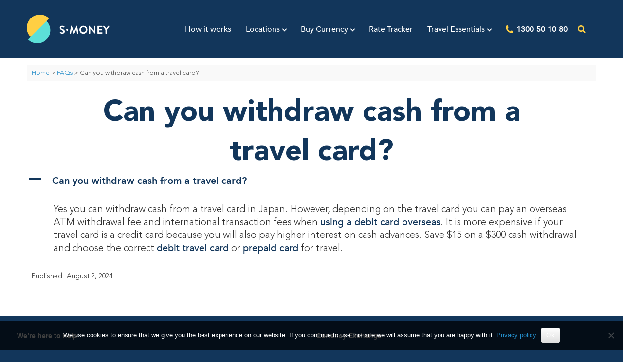

--- FILE ---
content_type: text/html; charset=UTF-8
request_url: https://www.smoney.com.au/ufaq/can-you-withdraw-cash-from-a-travel-card/
body_size: 20313
content:
<!DOCTYPE html>
<html lang="en-AU">
<head>
	<meta charset="UTF-8" />
	<meta http-equiv="X-UA-Compatible" content="IE=10" />
	<link rel="profile" href="http://gmpg.org/xfn/11" />
	<link rel="pingback" href="https://www.smoney.com.au/xmlrpc.php" />
	<meta name='robots' content='noindex, follow' />

	<!-- This site is optimized with the Yoast SEO plugin v26.6 - https://yoast.com/wordpress/plugins/seo/ -->
	<title>Can you withdraw cash from a travel card? - S Money</title>
	<meta property="og:type" content="article" />
	<meta property="og:title" content="Can you withdraw cash from a travel card? - S Money" />
	<meta property="og:description" content="A Can you withdraw cash from a travel card? Yes you can withdraw cash from a travel card in Japan. However, depending on the travel card you can pay an overseas ATM withdrawal fee and international transaction fees when using a debit card overseas. It is more expensive if your travel card is a credit card because you will also pay higher interest on cash advances. Save $15 on a $300 cash withdrawal and choose the correct debit travel card or prepaid card for travel." />
	<meta property="og:url" content="https://www.smoney.com.au/ufaq/can-you-withdraw-cash-from-a-travel-card/" />
	<meta property="og:site_name" content="S Money" />
	<meta name="twitter:card" content="summary_large_image" />
	<meta name="twitter:label1" content="Est. reading time" />
	<meta name="twitter:data1" content="1 minute" />
	<meta name="twitter:label2" content="Written by" />
	<meta name="twitter:data2" content="Justin Rampono" />
	<script type="application/ld+json" class="yoast-schema-graph">{"@context":"https://schema.org","@graph":[{"@type":"WebPage","@id":"https://www.smoney.com.au/ufaq/can-you-withdraw-cash-from-a-travel-card/","url":"https://www.smoney.com.au/ufaq/can-you-withdraw-cash-from-a-travel-card/","name":"Can you withdraw cash from a travel card? - S Money","isPartOf":{"@id":"https://www.smoney.com.au/#website"},"datePublished":"2024-08-02T06:59:35+00:00","breadcrumb":{"@id":"https://www.smoney.com.au/ufaq/can-you-withdraw-cash-from-a-travel-card/#breadcrumb"},"inLanguage":"en-AU","potentialAction":[{"@type":"ReadAction","target":["https://www.smoney.com.au/ufaq/can-you-withdraw-cash-from-a-travel-card/"]}]},{"@type":"BreadcrumbList","@id":"https://www.smoney.com.au/ufaq/can-you-withdraw-cash-from-a-travel-card/#breadcrumb","itemListElement":[{"@type":"ListItem","position":1,"name":"Home","item":"https://www.smoney.com.au/"},{"@type":"ListItem","position":2,"name":"FAQs","item":"https://www.smoney.com.au/ufaq/"},{"@type":"ListItem","position":3,"name":"Can you withdraw cash from a travel card?"}]},{"@type":"WebSite","@id":"https://www.smoney.com.au/#website","url":"https://www.smoney.com.au/","name":"S Money","description":"","publisher":{"@id":"https://www.smoney.com.au/#organization"},"potentialAction":[{"@type":"SearchAction","target":{"@type":"EntryPoint","urlTemplate":"https://www.smoney.com.au/?s={search_term_string}"},"query-input":{"@type":"PropertyValueSpecification","valueRequired":true,"valueName":"search_term_string"}}],"inLanguage":"en-AU"},{"@type":"Organization","@id":"https://www.smoney.com.au/#organization","name":"Smoney","url":"https://www.smoney.com.au/","logo":{"@type":"ImageObject","inLanguage":"en-AU","@id":"https://www.smoney.com.au/#/schema/logo/image/","url":"https://www.smoney.com.au/wp-content/uploads/2020/03/logo-black-text-1.png","contentUrl":"https://www.smoney.com.au/wp-content/uploads/2020/03/logo-black-text-1.png","width":88,"height":30,"caption":"Smoney"},"image":{"@id":"https://www.smoney.com.au/#/schema/logo/image/"}}]}</script>
	<!-- / Yoast SEO plugin. -->


<link rel='dns-prefetch' href='//assets.frankiefinancial.io' />
<link rel="alternate" type="application/rss+xml" title="S Money &raquo; Feed" href="https://www.smoney.com.au/feed/" />
<link rel="alternate" type="application/rss+xml" title="S Money &raquo; Comments Feed" href="https://www.smoney.com.au/comments/feed/" />
<link rel="alternate" title="oEmbed (JSON)" type="application/json+oembed" href="https://www.smoney.com.au/wp-json/oembed/1.0/embed?url=https%3A%2F%2Fwww.smoney.com.au%2Fufaq%2Fcan-you-withdraw-cash-from-a-travel-card%2F" />
<link rel="alternate" title="oEmbed (XML)" type="text/xml+oembed" href="https://www.smoney.com.au/wp-json/oembed/1.0/embed?url=https%3A%2F%2Fwww.smoney.com.au%2Fufaq%2Fcan-you-withdraw-cash-from-a-travel-card%2F&#038;format=xml" />
<style id='wp-img-auto-sizes-contain-inline-css' type='text/css'>
img:is([sizes=auto i],[sizes^="auto," i]){contain-intrinsic-size:3000px 1500px}
/*# sourceURL=wp-img-auto-sizes-contain-inline-css */
</style>
<link rel="stylesheet" href="https://www.smoney.com.au/wp-content/cache/minify/e9bd1.css?x14498" media="all" />



<style id='wp-block-library-inline-css' type='text/css'>
:root{--wp-block-synced-color:#7a00df;--wp-block-synced-color--rgb:122,0,223;--wp-bound-block-color:var(--wp-block-synced-color);--wp-editor-canvas-background:#ddd;--wp-admin-theme-color:#007cba;--wp-admin-theme-color--rgb:0,124,186;--wp-admin-theme-color-darker-10:#006ba1;--wp-admin-theme-color-darker-10--rgb:0,107,160.5;--wp-admin-theme-color-darker-20:#005a87;--wp-admin-theme-color-darker-20--rgb:0,90,135;--wp-admin-border-width-focus:2px}@media (min-resolution:192dpi){:root{--wp-admin-border-width-focus:1.5px}}.wp-element-button{cursor:pointer}:root .has-very-light-gray-background-color{background-color:#eee}:root .has-very-dark-gray-background-color{background-color:#313131}:root .has-very-light-gray-color{color:#eee}:root .has-very-dark-gray-color{color:#313131}:root .has-vivid-green-cyan-to-vivid-cyan-blue-gradient-background{background:linear-gradient(135deg,#00d084,#0693e3)}:root .has-purple-crush-gradient-background{background:linear-gradient(135deg,#34e2e4,#4721fb 50%,#ab1dfe)}:root .has-hazy-dawn-gradient-background{background:linear-gradient(135deg,#faaca8,#dad0ec)}:root .has-subdued-olive-gradient-background{background:linear-gradient(135deg,#fafae1,#67a671)}:root .has-atomic-cream-gradient-background{background:linear-gradient(135deg,#fdd79a,#004a59)}:root .has-nightshade-gradient-background{background:linear-gradient(135deg,#330968,#31cdcf)}:root .has-midnight-gradient-background{background:linear-gradient(135deg,#020381,#2874fc)}:root{--wp--preset--font-size--normal:16px;--wp--preset--font-size--huge:42px}.has-regular-font-size{font-size:1em}.has-larger-font-size{font-size:2.625em}.has-normal-font-size{font-size:var(--wp--preset--font-size--normal)}.has-huge-font-size{font-size:var(--wp--preset--font-size--huge)}.has-text-align-center{text-align:center}.has-text-align-left{text-align:left}.has-text-align-right{text-align:right}.has-fit-text{white-space:nowrap!important}#end-resizable-editor-section{display:none}.aligncenter{clear:both}.items-justified-left{justify-content:flex-start}.items-justified-center{justify-content:center}.items-justified-right{justify-content:flex-end}.items-justified-space-between{justify-content:space-between}.screen-reader-text{border:0;clip-path:inset(50%);height:1px;margin:-1px;overflow:hidden;padding:0;position:absolute;width:1px;word-wrap:normal!important}.screen-reader-text:focus{background-color:#ddd;clip-path:none;color:#444;display:block;font-size:1em;height:auto;left:5px;line-height:normal;padding:15px 23px 14px;text-decoration:none;top:5px;width:auto;z-index:100000}html :where(.has-border-color){border-style:solid}html :where([style*=border-top-color]){border-top-style:solid}html :where([style*=border-right-color]){border-right-style:solid}html :where([style*=border-bottom-color]){border-bottom-style:solid}html :where([style*=border-left-color]){border-left-style:solid}html :where([style*=border-width]){border-style:solid}html :where([style*=border-top-width]){border-top-style:solid}html :where([style*=border-right-width]){border-right-style:solid}html :where([style*=border-bottom-width]){border-bottom-style:solid}html :where([style*=border-left-width]){border-left-style:solid}html :where(img[class*=wp-image-]){height:auto;max-width:100%}:where(figure){margin:0 0 1em}html :where(.is-position-sticky){--wp-admin--admin-bar--position-offset:var(--wp-admin--admin-bar--height,0px)}@media screen and (max-width:600px){html :where(.is-position-sticky){--wp-admin--admin-bar--position-offset:0px}}

/*# sourceURL=wp-block-library-inline-css */
</style><link rel="stylesheet" href="https://www.smoney.com.au/wp-content/cache/minify/d5e73.css?x14498" media="all" />

<style id='global-styles-inline-css' type='text/css'>
:root{--wp--preset--aspect-ratio--square: 1;--wp--preset--aspect-ratio--4-3: 4/3;--wp--preset--aspect-ratio--3-4: 3/4;--wp--preset--aspect-ratio--3-2: 3/2;--wp--preset--aspect-ratio--2-3: 2/3;--wp--preset--aspect-ratio--16-9: 16/9;--wp--preset--aspect-ratio--9-16: 9/16;--wp--preset--color--black: #000000;--wp--preset--color--cyan-bluish-gray: #abb8c3;--wp--preset--color--white: #ffffff;--wp--preset--color--pale-pink: #f78da7;--wp--preset--color--vivid-red: #cf2e2e;--wp--preset--color--luminous-vivid-orange: #ff6900;--wp--preset--color--luminous-vivid-amber: #fcb900;--wp--preset--color--light-green-cyan: #7bdcb5;--wp--preset--color--vivid-green-cyan: #00d084;--wp--preset--color--pale-cyan-blue: #8ed1fc;--wp--preset--color--vivid-cyan-blue: #0693e3;--wp--preset--color--vivid-purple: #9b51e0;--wp--preset--gradient--vivid-cyan-blue-to-vivid-purple: linear-gradient(135deg,rgb(6,147,227) 0%,rgb(155,81,224) 100%);--wp--preset--gradient--light-green-cyan-to-vivid-green-cyan: linear-gradient(135deg,rgb(122,220,180) 0%,rgb(0,208,130) 100%);--wp--preset--gradient--luminous-vivid-amber-to-luminous-vivid-orange: linear-gradient(135deg,rgb(252,185,0) 0%,rgb(255,105,0) 100%);--wp--preset--gradient--luminous-vivid-orange-to-vivid-red: linear-gradient(135deg,rgb(255,105,0) 0%,rgb(207,46,46) 100%);--wp--preset--gradient--very-light-gray-to-cyan-bluish-gray: linear-gradient(135deg,rgb(238,238,238) 0%,rgb(169,184,195) 100%);--wp--preset--gradient--cool-to-warm-spectrum: linear-gradient(135deg,rgb(74,234,220) 0%,rgb(151,120,209) 20%,rgb(207,42,186) 40%,rgb(238,44,130) 60%,rgb(251,105,98) 80%,rgb(254,248,76) 100%);--wp--preset--gradient--blush-light-purple: linear-gradient(135deg,rgb(255,206,236) 0%,rgb(152,150,240) 100%);--wp--preset--gradient--blush-bordeaux: linear-gradient(135deg,rgb(254,205,165) 0%,rgb(254,45,45) 50%,rgb(107,0,62) 100%);--wp--preset--gradient--luminous-dusk: linear-gradient(135deg,rgb(255,203,112) 0%,rgb(199,81,192) 50%,rgb(65,88,208) 100%);--wp--preset--gradient--pale-ocean: linear-gradient(135deg,rgb(255,245,203) 0%,rgb(182,227,212) 50%,rgb(51,167,181) 100%);--wp--preset--gradient--electric-grass: linear-gradient(135deg,rgb(202,248,128) 0%,rgb(113,206,126) 100%);--wp--preset--gradient--midnight: linear-gradient(135deg,rgb(2,3,129) 0%,rgb(40,116,252) 100%);--wp--preset--font-size--small: 13px;--wp--preset--font-size--medium: 20px;--wp--preset--font-size--large: 36px;--wp--preset--font-size--x-large: 42px;--wp--preset--spacing--20: 0.44rem;--wp--preset--spacing--30: 0.67rem;--wp--preset--spacing--40: 1rem;--wp--preset--spacing--50: 1.5rem;--wp--preset--spacing--60: 2.25rem;--wp--preset--spacing--70: 3.38rem;--wp--preset--spacing--80: 5.06rem;--wp--preset--shadow--natural: 6px 6px 9px rgba(0, 0, 0, 0.2);--wp--preset--shadow--deep: 12px 12px 50px rgba(0, 0, 0, 0.4);--wp--preset--shadow--sharp: 6px 6px 0px rgba(0, 0, 0, 0.2);--wp--preset--shadow--outlined: 6px 6px 0px -3px rgb(255, 255, 255), 6px 6px rgb(0, 0, 0);--wp--preset--shadow--crisp: 6px 6px 0px rgb(0, 0, 0);}:where(.is-layout-flex){gap: 0.5em;}:where(.is-layout-grid){gap: 0.5em;}body .is-layout-flex{display: flex;}.is-layout-flex{flex-wrap: wrap;align-items: center;}.is-layout-flex > :is(*, div){margin: 0;}body .is-layout-grid{display: grid;}.is-layout-grid > :is(*, div){margin: 0;}:where(.wp-block-columns.is-layout-flex){gap: 2em;}:where(.wp-block-columns.is-layout-grid){gap: 2em;}:where(.wp-block-post-template.is-layout-flex){gap: 1.25em;}:where(.wp-block-post-template.is-layout-grid){gap: 1.25em;}.has-black-color{color: var(--wp--preset--color--black) !important;}.has-cyan-bluish-gray-color{color: var(--wp--preset--color--cyan-bluish-gray) !important;}.has-white-color{color: var(--wp--preset--color--white) !important;}.has-pale-pink-color{color: var(--wp--preset--color--pale-pink) !important;}.has-vivid-red-color{color: var(--wp--preset--color--vivid-red) !important;}.has-luminous-vivid-orange-color{color: var(--wp--preset--color--luminous-vivid-orange) !important;}.has-luminous-vivid-amber-color{color: var(--wp--preset--color--luminous-vivid-amber) !important;}.has-light-green-cyan-color{color: var(--wp--preset--color--light-green-cyan) !important;}.has-vivid-green-cyan-color{color: var(--wp--preset--color--vivid-green-cyan) !important;}.has-pale-cyan-blue-color{color: var(--wp--preset--color--pale-cyan-blue) !important;}.has-vivid-cyan-blue-color{color: var(--wp--preset--color--vivid-cyan-blue) !important;}.has-vivid-purple-color{color: var(--wp--preset--color--vivid-purple) !important;}.has-black-background-color{background-color: var(--wp--preset--color--black) !important;}.has-cyan-bluish-gray-background-color{background-color: var(--wp--preset--color--cyan-bluish-gray) !important;}.has-white-background-color{background-color: var(--wp--preset--color--white) !important;}.has-pale-pink-background-color{background-color: var(--wp--preset--color--pale-pink) !important;}.has-vivid-red-background-color{background-color: var(--wp--preset--color--vivid-red) !important;}.has-luminous-vivid-orange-background-color{background-color: var(--wp--preset--color--luminous-vivid-orange) !important;}.has-luminous-vivid-amber-background-color{background-color: var(--wp--preset--color--luminous-vivid-amber) !important;}.has-light-green-cyan-background-color{background-color: var(--wp--preset--color--light-green-cyan) !important;}.has-vivid-green-cyan-background-color{background-color: var(--wp--preset--color--vivid-green-cyan) !important;}.has-pale-cyan-blue-background-color{background-color: var(--wp--preset--color--pale-cyan-blue) !important;}.has-vivid-cyan-blue-background-color{background-color: var(--wp--preset--color--vivid-cyan-blue) !important;}.has-vivid-purple-background-color{background-color: var(--wp--preset--color--vivid-purple) !important;}.has-black-border-color{border-color: var(--wp--preset--color--black) !important;}.has-cyan-bluish-gray-border-color{border-color: var(--wp--preset--color--cyan-bluish-gray) !important;}.has-white-border-color{border-color: var(--wp--preset--color--white) !important;}.has-pale-pink-border-color{border-color: var(--wp--preset--color--pale-pink) !important;}.has-vivid-red-border-color{border-color: var(--wp--preset--color--vivid-red) !important;}.has-luminous-vivid-orange-border-color{border-color: var(--wp--preset--color--luminous-vivid-orange) !important;}.has-luminous-vivid-amber-border-color{border-color: var(--wp--preset--color--luminous-vivid-amber) !important;}.has-light-green-cyan-border-color{border-color: var(--wp--preset--color--light-green-cyan) !important;}.has-vivid-green-cyan-border-color{border-color: var(--wp--preset--color--vivid-green-cyan) !important;}.has-pale-cyan-blue-border-color{border-color: var(--wp--preset--color--pale-cyan-blue) !important;}.has-vivid-cyan-blue-border-color{border-color: var(--wp--preset--color--vivid-cyan-blue) !important;}.has-vivid-purple-border-color{border-color: var(--wp--preset--color--vivid-purple) !important;}.has-vivid-cyan-blue-to-vivid-purple-gradient-background{background: var(--wp--preset--gradient--vivid-cyan-blue-to-vivid-purple) !important;}.has-light-green-cyan-to-vivid-green-cyan-gradient-background{background: var(--wp--preset--gradient--light-green-cyan-to-vivid-green-cyan) !important;}.has-luminous-vivid-amber-to-luminous-vivid-orange-gradient-background{background: var(--wp--preset--gradient--luminous-vivid-amber-to-luminous-vivid-orange) !important;}.has-luminous-vivid-orange-to-vivid-red-gradient-background{background: var(--wp--preset--gradient--luminous-vivid-orange-to-vivid-red) !important;}.has-very-light-gray-to-cyan-bluish-gray-gradient-background{background: var(--wp--preset--gradient--very-light-gray-to-cyan-bluish-gray) !important;}.has-cool-to-warm-spectrum-gradient-background{background: var(--wp--preset--gradient--cool-to-warm-spectrum) !important;}.has-blush-light-purple-gradient-background{background: var(--wp--preset--gradient--blush-light-purple) !important;}.has-blush-bordeaux-gradient-background{background: var(--wp--preset--gradient--blush-bordeaux) !important;}.has-luminous-dusk-gradient-background{background: var(--wp--preset--gradient--luminous-dusk) !important;}.has-pale-ocean-gradient-background{background: var(--wp--preset--gradient--pale-ocean) !important;}.has-electric-grass-gradient-background{background: var(--wp--preset--gradient--electric-grass) !important;}.has-midnight-gradient-background{background: var(--wp--preset--gradient--midnight) !important;}.has-small-font-size{font-size: var(--wp--preset--font-size--small) !important;}.has-medium-font-size{font-size: var(--wp--preset--font-size--medium) !important;}.has-large-font-size{font-size: var(--wp--preset--font-size--large) !important;}.has-x-large-font-size{font-size: var(--wp--preset--font-size--x-large) !important;}
/*# sourceURL=global-styles-inline-css */
</style>

<style id='classic-theme-styles-inline-css' type='text/css'>
/*! This file is auto-generated */
.wp-block-button__link{color:#fff;background-color:#32373c;border-radius:9999px;box-shadow:none;text-decoration:none;padding:calc(.667em + 2px) calc(1.333em + 2px);font-size:1.125em}.wp-block-file__button{background:#32373c;color:#fff;text-decoration:none}
/*# sourceURL=/wp-includes/css/classic-themes.min.css */
</style>
<link rel="stylesheet" href="https://www.smoney.com.au/wp-content/cache/minify/dc3c9.css?x14498" media="all" />







<link rel='stylesheet' id='woocommerce-smallscreen-css' href='https://www.smoney.com.au/wp-content/plugins/woocommerce/assets/css/woocommerce-smallscreen.css?x14498&amp;ver=10.4.3' type='text/css' media='only screen and (max-width: 768px)' />
<link rel="stylesheet" href="https://www.smoney.com.au/wp-content/cache/minify/2c09c.css?x14498" media="all" />

<style id='woocommerce-inline-inline-css' type='text/css'>
.woocommerce form .form-row .required { visibility: visible; }
/*# sourceURL=woocommerce-inline-inline-css */
</style>
<link rel="stylesheet" href="https://www.smoney.com.au/wp-content/cache/minify/237d6.css?x14498" media="all" />







<script type="text/javascript" id="cookie-notice-front-js-before">
/* <![CDATA[ */
var cnArgs = {"ajaxUrl":"https:\/\/www.smoney.com.au\/wp-admin\/admin-ajax.php","nonce":"ded82da3df","hideEffect":"fade","position":"bottom","onScroll":false,"onScrollOffset":100,"onClick":false,"cookieName":"cookie_notice_accepted","cookieTime":2592000,"cookieTimeRejected":2592000,"globalCookie":false,"redirection":false,"cache":true,"revokeCookies":false,"revokeCookiesOpt":"automatic"};

//# sourceURL=cookie-notice-front-js-before
/* ]]> */
</script>
<script src="https://www.smoney.com.au/wp-content/cache/minify/545b0.js?x14498" defer></script>

<script type="text/javascript" src="https://www.smoney.com.au/wp-includes/js/jquery/jquery.min.js?x14498&amp;ver=3.7.1" id="jquery-core-js"></script>
<script src="https://www.smoney.com.au/wp-content/cache/minify/9ad60.js?x14498" defer></script>

<script type="text/javascript" id="curr-con-js-extra">
/* <![CDATA[ */
var currconajax = {"ajax_url":"https://www.smoney.com.au/wp-admin/admin-ajax.php"};
//# sourceURL=curr-con-js-extra
/* ]]> */
</script>
<script src="https://www.smoney.com.au/wp-content/cache/minify/544b8.js?x14498" defer></script>



<script type="text/javascript" id="smoney-js-extra">
/* <![CDATA[ */
var csajax = {"ajax_url":"https://www.smoney.com.au/wp-admin/admin-ajax.php","nonce":"ba37cb941e"};
//# sourceURL=smoney-js-extra
/* ]]> */
</script>
<script src="https://www.smoney.com.au/wp-content/cache/minify/c76e8.js?x14498" defer></script>



<script type="text/javascript" id="woocommerce-js-extra">
/* <![CDATA[ */
var woocommerce_params = {"ajax_url":"/wp-admin/admin-ajax.php","wc_ajax_url":"/?wc-ajax=%%endpoint%%","i18n_password_show":"Show password","i18n_password_hide":"Hide password"};
//# sourceURL=woocommerce-js-extra
/* ]]> */
</script>
<script src="https://www.smoney.com.au/wp-content/cache/minify/c7057.js?x14498" defer></script>

<script type="text/javascript" id="siteorigin-mobilenav-js-extra">
/* <![CDATA[ */
var mobileNav = {"search":{"url":"https://www.smoney.com.au","placeholder":"Search"},"text":{"navigate":"&nbsp;","back":"Back","close":"Close"},"nextIconUrl":"https://www.smoney.com.au/wp-content/themes/vantage/inc/mobilenav/images/next.png","mobileMenuClose":"\u003Cimg width=\"24\" height=\"24\" src=\"https://www.smoney.com.au/wp-content/uploads/2023/11/burger_ic.png\" class=\"attachment-full size-full\" alt=\"three horizontal lines indicating a mobile menu\" decoding=\"async\" /\u003E"};
//# sourceURL=siteorigin-mobilenav-js-extra
/* ]]> */
</script>
<script src="https://www.smoney.com.au/wp-content/cache/minify/82bd2.js?x14498" defer></script>


<link rel="https://api.w.org/" href="https://www.smoney.com.au/wp-json/" /><link rel="alternate" title="JSON" type="application/json" href="https://www.smoney.com.au/wp-json/wp/v2/ufaq/124176" /><link rel="EditURI" type="application/rsd+xml" title="RSD" href="https://www.smoney.com.au/xmlrpc.php?rsd" />
<meta name="generator" content="WordPress 6.9" />
<meta name="generator" content="WooCommerce 10.4.3" />
<link rel='shortlink' href='https://www.smoney.com.au/?p=124176' />
    
    <script type="text/javascript">
        var ajaxurl = 'https://www.smoney.com.au/wp-admin/admin-ajax.php';
    </script>
<script>document.createElement( "picture" );if(!window.HTMLPictureElement && document.addEventListener) {window.addEventListener("DOMContentLoaded", function() {var s = document.createElement("script");s.src = "https://www.smoney.com.au/wp-content/plugins/webp-express/js/picturefill.min.js";document.body.appendChild(s);});}</script><!-- Starting: Conversion Tracking for WooCommerce (https://wordpress.org/plugins/woocommerce-conversion-tracking/) -->
<!-- End: Conversion Tracking for WooCommerce Codes -->
<script>
      window.tolstoyAppKey="1a8aff65-8246-496b-9f02-70948c9d2c5d";
	window.addEventListener('load', function(){ setTimeout(function(){
      var s = document.createElement("script");
      s.type = "text/javascript";
      s.async = true;
      s.src = "https://widget.gotolstoy.com/widget/widget.js";
      document.head.appendChild(s);
	},20000); });
</script>
<link rel="alternate" href="https://www.smoney.com.au/ufaq/can-you-withdraw-cash-from-a-travel-card/" hreflang="en-au" />
<meta name="viewport" content="width=device-width, initial-scale=1" />			<link rel="preload" href="https://www.smoney.com.au/wp-content/plugins/wordpress-popup/assets/hustle-ui/fonts/hustle-icons-font.woff2" as="font" type="font/woff2" crossorigin>
					<style type="text/css">
				.so-mobilenav-mobile + * { display: none; }
				@media screen and (max-width: 850px) { .so-mobilenav-mobile + * { display: block; } .so-mobilenav-standard + * { display: none; } .site-navigation #search-icon { display: none; } .has-menu-search .main-navigation ul { margin-right: 0 !important; }
				
									.masthead-logo-in-menu .full-container { display: flex; justify-content: space-between; }
								}
			</style>
			<noscript><style>.woocommerce-product-gallery{ opacity: 1 !important; }</style></noscript>
	<style id="hustle-module-6-0-styles" class="hustle-module-styles hustle-module-styles-6">@media screen and (min-width: 783px) {.hustle-ui:not(.hustle-size--small).module_id_6 .hustle-popup-content {max-width: 970px;max-height: none;max-height: unset;overflow-y: initial;}}@media screen and (min-width: 783px) { .hustle-layout {max-height: none;max-height: unset;}} .hustle-ui.module_id_6  {padding-right: 10px;padding-left: 10px;}.hustle-ui.module_id_6  .hustle-popup-content .hustle-info,.hustle-ui.module_id_6  .hustle-popup-content .hustle-optin {padding-top: 0px;padding-bottom: 0px;}@media screen and (min-width: 783px) {.hustle-ui:not(.hustle-size--small).module_id_6  {padding-right: 10px;padding-left: 10px;}.hustle-ui:not(.hustle-size--small).module_id_6  .hustle-popup-content .hustle-info,.hustle-ui:not(.hustle-size--small).module_id_6  .hustle-popup-content .hustle-optin {padding-top: 0px;padding-bottom: 0px;}} .hustle-ui.module_id_6 .hustle-layout {margin: 0px 0px 0px 0px;padding: 0px 0px 0px 0px;border-width: 0px 0px 0px 0px;border-style: solid;border-color: #DADADA;border-radius: 6px 6px 6px 6px;overflow: hidden;background-color: rgb(255,255,255);-moz-box-shadow: 0px 0px 0px 0px rgba(0,0,0,0);-webkit-box-shadow: 0px 0px 0px 0px rgba(0,0,0,0);box-shadow: 0px 0px 0px 0px rgba(0,0,0,0);}@media screen and (min-width: 783px) {.hustle-ui:not(.hustle-size--small).module_id_6 .hustle-layout {margin: 0px 0px 0px 0px;padding: 0px 0px 0px 0px;border-width: 0px 0px 0px 0px;border-style: solid;border-radius: 6px 6px 6px 6px;-moz-box-shadow: 0px 0px 0px 0px rgba(0,0,0,0);-webkit-box-shadow: 0px 0px 0px 0px rgba(0,0,0,0);box-shadow: 0px 0px 0px 0px rgba(0,0,0,0);}} .hustle-ui.module_id_6 .hustle-layout .hustle-layout-content {padding: 50px 40px 20px 40px;border-width: 0px 0px 0px 0px;border-style: solid;border-radius: 0px 0px 0px 0px;border-color: rgba(0,0,0,0);background-color: #5D7380;-moz-box-shadow: 0px 0px 0px 0px rgba(0,0,0,0);-webkit-box-shadow: 0px 0px 0px 0px rgba(0,0,0,0);box-shadow: 0px 0px 0px 0px rgba(0,0,0,0);}.hustle-ui.module_id_6 .hustle-main-wrapper {position: relative;padding:32px 0 0;}@media screen and (min-width: 783px) {.hustle-ui:not(.hustle-size--small).module_id_6 .hustle-layout .hustle-layout-content {padding: 130px 50px 87px 50px;border-width: 0px 0px 0px 0px;border-style: solid;border-radius: 0px 0px 0px 0px;-moz-box-shadow: 0px 0px 0px 0px rgba(0,0,0,0);-webkit-box-shadow: 0px 0px 0px 0px rgba(0,0,0,0);box-shadow: 0px 0px 0px 0px rgba(0,0,0,0);}}@media screen and (min-width: 783px) {.hustle-ui:not(.hustle-size--small).module_id_6 .hustle-main-wrapper {padding: 0;}}.hustle-ui.module_id_6 .hustle-layout .hustle-image {background-color: rgb(255,255,255);}.hustle-ui.module_id_6 .hustle-layout .hustle-image {height: 180px;overflow: hidden;}@media screen and (min-width: 783px) {.hustle-ui:not(.hustle-size--small).module_id_6 .hustle-layout .hustle-image {max-width: 38.145%;height: auto;min-height: 0;-webkit-box-flex: 0;-ms-flex: 0 0 38.145%;flex: 0 0 38.145%;}}.hustle-ui.module_id_6 .hustle-layout .hustle-image img {width: 100%;max-width: unset;height: 100%;display: block;position: absolute;object-fit: cover;-ms-interpolation-mode: bicubic;}@media all and (-ms-high-contrast: none), (-ms-high-contrast: active) {.hustle-ui.module_id_6 .hustle-layout .hustle-image img {width: auto;max-width: unset;height: auto;max-height: unset;}}@media screen and (min-width: 783px) {.hustle-ui:not(.hustle-size--small).module_id_6 .hustle-layout .hustle-image img {width: 100%;max-width: unset;height: 100%;display: block;position: absolute;object-fit: cover;-ms-interpolation-mode: bicubic;}}@media all and (min-width: 783px) and (-ms-high-contrast: none), (-ms-high-contrast: active) {.hustle-ui:not(.hustle-size--small).module_id_6 .hustle-layout .hustle-image img {width: auto;max-width: unset;height: auto;max-height: unset;}}.hustle-ui.module_id_6 .hustle-layout .hustle-image img {object-position: center center;-o-object-position: center center;}@media all and (-ms-high-contrast: none), (-ms-high-contrast: active) {.hustle-ui.module_id_6 .hustle-layout .hustle-image img {left: 50%;}}@media all and (-ms-high-contrast: none), (-ms-high-contrast: active) {.hustle-ui.module_id_6 .hustle-layout .hustle-image img {transform: translate(-50%,-50%);-ms-transform: translate(-50%,-50%);-webkit-transform: translate(-50%,-50%);}}@media all and (-ms-high-contrast: none), (-ms-high-contrast: active) {.hustle-ui.module_id_6 .hustle-layout .hustle-image img {top: 50%;}}@media all and (-ms-high-contrast: none), (-ms-high-contrast: active) {.hustle-ui.module_id_6 .hustle-layout .hustle-image img {transform: translate(-50%,-50%);-ms-transform: translate(-50%,-50%);-webkit-transform: translate(-50%,-50%);}}@media screen and (min-width: 783px) {.hustle-ui:not(.hustle-size--small).module_id_6 .hustle-layout .hustle-image img {object-position: center center;-o-object-position: center center;}}@media all and (min-width: 783px) and (-ms-high-contrast: none), (-ms-high-contrast: active) {.hustle-ui:not(.hustle-size--small).module_id_6 .hustle-layout .hustle-image img {left: 50%;right: auto;}}@media all and (min-width: 783px) and (-ms-high-contrast: none), (-ms-high-contrast: active) {.hustle-ui:not(.hustle-size--small).module_id_6 .hustle-layout .hustle-image img {transform: translate(-50%,-50%);-ms-transform: translate(-50%,-50%);-webkit-transform: translate(-50%,-50%);}}@media all and (min-width: 783px) and (-ms-high-contrast: none), (-ms-high-contrast: active) {.hustle-ui:not(.hustle-size--small).module_id_6 .hustle-layout .hustle-image img {top: 50%;bottom: auto;}}@media all and (min-width: 783px) and (-ms-high-contrast: none), (-ms-high-contrast: active) {.hustle-ui:not(.hustle-size--small).module_id_6 .hustle-layout .hustle-image img {transform: translate(-50%,-50%);-ms-transform: translate(-50%,-50%);-webkit-transform: translate(-50%,-50%);}}  .hustle-ui.module_id_6 .hustle-layout .hustle-content {margin: 0px 0px 0px 0px;padding: 100px 40px 20px 40px;border-width: 0px 0px 0px 0px;border-style: solid;border-radius: 0px 0px 0px 0px;border-color: rgba(0,0,0,0);background-color: rgba(0,0,0,0);-moz-box-shadow: 0px 0px 0px 0px rgba(0,0,0,0);-webkit-box-shadow: 0px 0px 0px 0px rgba(0,0,0,0);box-shadow: 0px 0px 0px 0px rgba(0,0,0,0);}.hustle-ui.module_id_6 .hustle-layout .hustle-content .hustle-content-wrap {padding: 100px 0 20px 0;}@media screen and (min-width: 783px) {.hustle-ui:not(.hustle-size--small).module_id_6 .hustle-layout .hustle-content {margin: 0px 0px 0px 0px;padding: 30px 30px 30px 30px;border-width: 0px 0px 0px 0px;border-style: solid;border-radius: 0px 0px 0px 0px;-moz-box-shadow: 0px 0px 0px 0px rgba(0,0,0,0);-webkit-box-shadow: 0px 0px 0px 0px rgba(0,0,0,0);box-shadow: 0px 0px 0px 0px rgba(0,0,0,0);}.hustle-ui:not(.hustle-size--small).module_id_6 .hustle-layout .hustle-content .hustle-content-wrap {padding: 30px 0 30px 0;}} .hustle-ui.module_id_6 .hustle-layout .hustle-title {display: block;margin: 0px 0px 30px 0px;padding: 0px 0px 0px 0px;border-width: 0px 0px 0px 0px;border-style: solid;border-color: rgba(0,0,0,0);border-radius: 0px 0px 0px 0px;background-color: rgba(0,0,0,0);box-shadow: 0px 0px 0px 0px rgba(0,0,0,0);-moz-box-shadow: 0px 0px 0px 0px rgba(0,0,0,0);-webkit-box-shadow: 0px 0px 0px 0px rgba(0,0,0,0);color: #12365b;font: normal 34px/1.2em AvenirBlack;font-style: normal;letter-spacing: 0px;text-transform: none;text-decoration: none;text-align: left;}@media screen and (min-width: 783px) {.hustle-ui:not(.hustle-size--small).module_id_6 .hustle-layout .hustle-title {margin: 0px 0px 30px 0px;padding: 0px 0px 0px 0px;border-width: 0px 0px 0px 0px;border-style: solid;border-radius: 0px 0px 0px 0px;box-shadow: 0px 0px 0px 0px rgba(0,0,0,0);-moz-box-shadow: 0px 0px 0px 0px rgba(0,0,0,0);-webkit-box-shadow: 0px 0px 0px 0px rgba(0,0,0,0);font: normal 34px/1.2em AvenirBlack;font-style: normal;letter-spacing: 0px;text-transform: none;text-decoration: none;text-align: left;}} .hustle-ui.module_id_6 .hustle-layout .hustle-group-content {margin: 0px 0px 30px 0px;padding: 0px 0px 0px 0px;border-color: rgba(0,0,0,0);border-width: 0px 0px 0px 0px;border-style: solid;color: #333333;}.hustle-ui.module_id_6 .hustle-layout .hustle-group-content b,.hustle-ui.module_id_6 .hustle-layout .hustle-group-content strong {font-weight: bold;}.hustle-ui.module_id_6 .hustle-layout .hustle-group-content a,.hustle-ui.module_id_6 .hustle-layout .hustle-group-content a:visited {color: #38C5B5;}.hustle-ui.module_id_6 .hustle-layout .hustle-group-content a:hover {color: #2DA194;}.hustle-ui.module_id_6 .hustle-layout .hustle-group-content a:focus,.hustle-ui.module_id_6 .hustle-layout .hustle-group-content a:active {color: #2DA194;}@media screen and (min-width: 783px) {.hustle-ui:not(.hustle-size--small).module_id_6 .hustle-layout .hustle-group-content {margin: 0px 0px 30px 0px;padding: 0px 0px 0px 0px;border-width: 0px 0px 0px 0px;border-style: solid;}}.hustle-ui.module_id_6 .hustle-layout .hustle-group-content {color: #333333;font-size: 20px;line-height: 1.3em;font-family: AvenirHeavy;}@media screen and (min-width: 783px) {.hustle-ui:not(.hustle-size--small).module_id_6 .hustle-layout .hustle-group-content {font-size: 20px;line-height: 1.3em;}}.hustle-ui.module_id_6 .hustle-layout .hustle-group-content p:not([class*="forminator-"]) {margin: 0 0 10px;color: #333333;font: 400 20px/1.3em AvenirHeavy;font-style: normal;letter-spacing: 0px;text-transform: none;text-decoration: none;}.hustle-ui.module_id_6 .hustle-layout .hustle-group-content p:not([class*="forminator-"]):last-child {margin-bottom: 0;}@media screen and (min-width: 783px) {.hustle-ui:not(.hustle-size--small).module_id_6 .hustle-layout .hustle-group-content p:not([class*="forminator-"]) {margin: 0 0 10px;font: 800 20px/1.3em AvenirHeavy;font-style: normal;letter-spacing: 0px;text-transform: none;text-decoration: none;}.hustle-ui:not(.hustle-size--small).module_id_6 .hustle-layout .hustle-group-content p:not([class*="forminator-"]):last-child {margin-bottom: 0;}}.hustle-ui.module_id_6 .hustle-layout .hustle-group-content h1:not([class*="forminator-"]) {margin: 0 0 10px;color: #333333;font: 700 28px/1.4em AvenirBlack;font-style: normal;letter-spacing: 0px;text-transform: none;text-decoration: none;}.hustle-ui.module_id_6 .hustle-layout .hustle-group-content h1:not([class*="forminator-"]):last-child {margin-bottom: 0;}@media screen and (min-width: 783px) {.hustle-ui:not(.hustle-size--small).module_id_6 .hustle-layout .hustle-group-content h1:not([class*="forminator-"]) {margin: 0 0 10px;font: normal 28px/1.4em AvenirBlack;font-style: normal;letter-spacing: 0px;text-transform: none;text-decoration: none;}.hustle-ui:not(.hustle-size--small).module_id_6 .hustle-layout .hustle-group-content h1:not([class*="forminator-"]):last-child {margin-bottom: 0;}}.hustle-ui.module_id_6 .hustle-layout .hustle-group-content h2:not([class*="forminator-"]) {margin: 0 0 10px;color: #333333;font: 700 22px/1.4em AvenirBlack;font-style: normal;letter-spacing: 0px;text-transform: none;text-decoration: none;}.hustle-ui.module_id_6 .hustle-layout .hustle-group-content h2:not([class*="forminator-"]):last-child {margin-bottom: 0;}@media screen and (min-width: 783px) {.hustle-ui:not(.hustle-size--small).module_id_6 .hustle-layout .hustle-group-content h2:not([class*="forminator-"]) {margin: 0 0 10px;font: normal 34px/1.4em AvenirBlack;font-style: normal;letter-spacing: 0px;text-transform: none;text-decoration: none;}.hustle-ui:not(.hustle-size--small).module_id_6 .hustle-layout .hustle-group-content h2:not([class*="forminator-"]):last-child {margin-bottom: 0;}}.hustle-ui.module_id_6 .hustle-layout .hustle-group-content h3:not([class*="forminator-"]) {margin: 0 0 10px;color: #333333;font: 700 18px/1.4em AvenirBlack;font-style: normal;letter-spacing: 0px;text-transform: none;text-decoration: none;}.hustle-ui.module_id_6 .hustle-layout .hustle-group-content h3:not([class*="forminator-"]):last-child {margin-bottom: 0;}@media screen and (min-width: 783px) {.hustle-ui:not(.hustle-size--small).module_id_6 .hustle-layout .hustle-group-content h3:not([class*="forminator-"]) {margin: 0 0 10px;font: normal 20px/1.4em AvenirBlack;font-style: normal;letter-spacing: 0px;text-transform: none;text-decoration: none;}.hustle-ui:not(.hustle-size--small).module_id_6 .hustle-layout .hustle-group-content h3:not([class*="forminator-"]):last-child {margin-bottom: 0;}}.hustle-ui.module_id_6 .hustle-layout .hustle-group-content h4:not([class*="forminator-"]) {margin: 0 0 10px;color: #333333;font: 700 16px/1.4em AvenirBlack;font-style: normal;letter-spacing: 0px;text-transform: none;text-decoration: none;}.hustle-ui.module_id_6 .hustle-layout .hustle-group-content h4:not([class*="forminator-"]):last-child {margin-bottom: 0;}@media screen and (min-width: 783px) {.hustle-ui:not(.hustle-size--small).module_id_6 .hustle-layout .hustle-group-content h4:not([class*="forminator-"]) {margin: 0 0 10px;font: normal 16px/1.4em AvenirBlack;font-style: normal;letter-spacing: 0px;text-transform: none;text-decoration: none;}.hustle-ui:not(.hustle-size--small).module_id_6 .hustle-layout .hustle-group-content h4:not([class*="forminator-"]):last-child {margin-bottom: 0;}}.hustle-ui.module_id_6 .hustle-layout .hustle-group-content h5:not([class*="forminator-"]) {margin: 0 0 10px;color: #333333;font: 700 14px/1.4em AvenirBlack;font-style: normal;letter-spacing: 0px;text-transform: none;text-decoration: none;}.hustle-ui.module_id_6 .hustle-layout .hustle-group-content h5:not([class*="forminator-"]):last-child {margin-bottom: 0;}@media screen and (min-width: 783px) {.hustle-ui:not(.hustle-size--small).module_id_6 .hustle-layout .hustle-group-content h5:not([class*="forminator-"]) {margin: 0 0 10px;font: normal 14px/1.4em AvenirBlack;font-style: normal;letter-spacing: 0px;text-transform: none;text-decoration: none;}.hustle-ui:not(.hustle-size--small).module_id_6 .hustle-layout .hustle-group-content h5:not([class*="forminator-"]):last-child {margin-bottom: 0;}}.hustle-ui.module_id_6 .hustle-layout .hustle-group-content h6:not([class*="forminator-"]) {margin: 0 0 10px;color: #333333;font: 700 12px/1.4em AvenirBlack;font-style: normal;letter-spacing: 0px;text-transform: uppercase;text-decoration: none;}.hustle-ui.module_id_6 .hustle-layout .hustle-group-content h6:not([class*="forminator-"]):last-child {margin-bottom: 0;}@media screen and (min-width: 783px) {.hustle-ui:not(.hustle-size--small).module_id_6 .hustle-layout .hustle-group-content h6:not([class*="forminator-"]) {margin: 0 0 10px;font: normal 12px/1.4em AvenirBlack;font-style: normal;letter-spacing: 0px;text-transform: uppercase;text-decoration: none;}.hustle-ui:not(.hustle-size--small).module_id_6 .hustle-layout .hustle-group-content h6:not([class*="forminator-"]):last-child {margin-bottom: 0;}}.hustle-ui.module_id_6 .hustle-layout .hustle-group-content ol:not([class*="forminator-"]),.hustle-ui.module_id_6 .hustle-layout .hustle-group-content ul:not([class*="forminator-"]) {margin: 0 0 10px;}.hustle-ui.module_id_6 .hustle-layout .hustle-group-content ol:not([class*="forminator-"]):last-child,.hustle-ui.module_id_6 .hustle-layout .hustle-group-content ul:not([class*="forminator-"]):last-child {margin-bottom: 0;}.hustle-ui.module_id_6 .hustle-layout .hustle-group-content li:not([class*="forminator-"]) {margin: 0 0 5px;display: flex;align-items: flex-start;color: #333333;font: 400 14px/1.45em AvenirBlack;font-style: normal;letter-spacing: 0px;text-transform: none;text-decoration: none;}.hustle-ui.module_id_6 .hustle-layout .hustle-group-content li:not([class*="forminator-"]):last-child {margin-bottom: 0;}.hustle-ui.module_id_6 .hustle-layout .hustle-group-content ol:not([class*="forminator-"]) li:before {color: #ADB5B7;flex-shrink: 0;}.hustle-ui.module_id_6 .hustle-layout .hustle-group-content ul:not([class*="forminator-"]) li:before {color: #ADB5B7;content: "\2022";font-size: 16px;flex-shrink: 0;}@media screen and (min-width: 783px) {.hustle-ui.module_id_6 .hustle-layout .hustle-group-content ol:not([class*="forminator-"]),.hustle-ui.module_id_6 .hustle-layout .hustle-group-content ul:not([class*="forminator-"]) {margin: 0 0 20px;}.hustle-ui.module_id_6 .hustle-layout .hustle-group-content ol:not([class*="forminator-"]):last-child,.hustle-ui.module_id_6 .hustle-layout .hustle-group-content ul:not([class*="forminator-"]):last-child {margin: 0;}}@media screen and (min-width: 783px) {.hustle-ui:not(.hustle-size--small).module_id_6 .hustle-layout .hustle-group-content li:not([class*="forminator-"]) {margin: 0 0 5px;font: normal 16px/1.4em AvenirBlack;font-style: normal;letter-spacing: 0px;text-transform: none;text-decoration: none;}.hustle-ui:not(.hustle-size--small).module_id_6 .hustle-layout .hustle-group-content li:not([class*="forminator-"]):last-child {margin-bottom: 0;}}.hustle-ui.module_id_6 .hustle-layout .hustle-group-content blockquote {margin-right: 0;margin-left: 0;} .hustle-ui.module_id_6 .hustle-layout .hustle-cta-container {margin: 20px 0px 0px 0px;padding: 0px 0px 0px 0px;border-color: rgba(0,0,0,0);border-width: 0px 0px 0px 0px;border-style: solid;}@media screen and (min-width: 783px) {.hustle-ui:not(.hustle-size--small).module_id_6 .hustle-layout .hustle-cta-container {margin: 20px 0px 0px 0px;padding: 0px 0px 0px 0px;border-width: 0px 0px 0px 0px;border-style: solid;}} .hustle-ui.module_id_6 .hustle-layout a.hustle-button-cta {margin: 0;padding: 16px 20px 16px 20px;border-width: 0px 0px 0px 0px;border-style: solid;border-color: rgb(255,207,67);border-radius: 6px 6px 6px 6px;background-color: rgb(255,207,67);-moz-box-shadow: 0px 0px 0px 0px rgba(0,0,0,0);-webkit-box-shadow: 0px 0px 0px 0px rgba(0,0,0,0);box-shadow: 0px 0px 0px 0px rgba(0,0,0,0);color: #12365b;font: 500 16px/1em AvenirBlack;font-style: normal;letter-spacing: 0px;text-transform: uppercase;text-decoration: none;text-align: center;}.hustle-ui.module_id_6 .hustle-layout a.hustle-button-cta:hover {border-color: rgb(255,207,67);background-color: rgb(255,207,67);color: #12365b;}.hustle-ui.module_id_6 .hustle-layout a.hustle-button-cta:focus {border-color: rgb(255,207,67);background-color: rgb(255,207,67);color: #12365b;}@media screen and (min-width: 783px) {.hustle-ui:not(.hustle-size--small).module_id_6 .hustle-layout a.hustle-button-cta {padding: 16px 20px 16px 20px;border-width: 0px 0px 0px 0px;border-style: solid;border-radius: 6px 6px 6px 6px;box-shadow: 0px 0px 0px 0px rgba(0,0,0,0);-moz-box-shadow: 0px 0px 0px 0px rgba(0,0,0,0);-webkit-box-shadow: 0px 0px 0px 0px rgba(0,0,0,0);font: 500 16px/1em AvenirBlack;font-style: normal;letter-spacing: 0px;text-transform: uppercase;text-decoration: none;text-align: center;}} .hustle-ui.module_id_6 .hustle-layout .hustle-cta-container {align-items: flex-start;flex-direction: column;display: flex;}.hustle-ui.module_id_6 .hustle-layout .hustle-cta-container .hustle-button-cta {width: auto;display: inline-block;}@media screen and (min-width: 783px) {.hustle-ui:not(.hustle-size--small).module_id_6 .hustle-layout .hustle-cta-container {justify-content: left;display: flex;flex-direction: unset;}.hustle-ui:not(.hustle-size--small).module_id_6 .hustle-layout .hustle-cta-container .hustle-button-cta {width: auto;display: inline-block;}}button.hustle-button-close .hustle-icon-close:before {font-size: inherit;}.hustle-ui.module_id_6 button.hustle-button-close {color: rgb(51,51,51);background: #ffffff;border-radius: 100%;position: absolute;z-index: 1;display: block;width: 32px;height: 32px;right: 0;left: auto;top: 0;bottom: auto;transform: unset;}.hustle-ui.module_id_6 button.hustle-button-close .hustle-icon-close {font-size: 12px;}.hustle-ui.module_id_6 button.hustle-button-close:hover {color: rgb(51,51,51);}.hustle-ui.module_id_6 button.hustle-button-close:focus {color: rgb(51,51,51);}@media screen and (min-width: 783px) {.hustle-ui:not(.hustle-size--small).module_id_6 button.hustle-button-close .hustle-icon-close {font-size: 16px;}.hustle-ui:not(.hustle-size--small).module_id_6 button.hustle-button-close {background: #ffffff;border-radius: 100%;display: block;width: 36px;height: 36px;right: 0;left: auto;top: 0;bottom: auto;transform: unset;}}.hustle-ui.module_id_6 .hustle-popup-mask {background-color: rgba(51,51,51,0.5);} .hustle-ui.module_id_6 .hustle-layout .hustle-group-content blockquote {border-left-color: #38C5B5;}</style>		<style type="text/css" media="screen">
			#footer-widgets .widget { width: 100%; }
			#masthead-widgets .widget { width: 100%; }
		</style>
		<style type="text/css" id="vantage-footer-widgets">#footer-widgets aside { width : 100%; }</style> <style type="text/css" id="customizer-css">#masthead.site-header .hgroup .site-title, #masthead.site-header.masthead-logo-in-menu .logo > .site-title { font-size: 21.6px; color: #12365b } #masthead .hgroup .support-text, #masthead .hgroup .site-description { font-size: 16px } #page-title, article.post .entry-header h1.entry-title, article.page .entry-header h1.entry-title { font-size: 60px } #page-title, article.post .entry-header h1.entry-title, article.page .entry-header h1.entry-title, .woocommerce #page-wrapper .product h1.entry-title { color: #12365b } .entry-content { font-size: 20px } #secondary .widget { font-size: 20px } article.post .entry-header .entry-meta, article.post .entry-categories, article.page .entry-categories { color: #333333 } article.post .entry-header .entry-meta a, article.post .entry-categories a, article.page .entry-categories a { color: #666666 } .entry-content, .entry-summary, #comments .commentlist article .comment-meta a { color: #333333 } .entry-content h1, .entry-content h2, .entry-content h3, .entry-content h4, .entry-content h5, .entry-content h6, #comments .commentlist article .comment-author a, #comments .commentlist article .comment-author, #comments-title, #reply-title, #commentform label { color: #12365b } #comments-title, #reply-title { border-bottom-color: #12365b } .entry-content h1 { font-size: 50px } .entry-content h2 { font-size: 34px } .entry-content h3 { font-size: 24px } .entry-content h4 { font-size: 20px } .entry-content h5 { font-size: 15px } #masthead .hgroup { padding-top: 20px; padding-bottom: 20px } .entry-content a, .entry-content a:visited, article.post .author-box .box-content .author-posts a:hover, #secondary a, #secondary a:visited, #masthead .hgroup a, #masthead .hgroup a:visited, .comment-form .logged-in-as a, .comment-form .logged-in-as a:visited { color: #12365b } .entry-content a, .textwidget a { text-decoration: none } .entry-content a:hover, .entry-content a:focus, .entry-content a:active, #secondary a:hover, #masthead .hgroup a:hover, #masthead .hgroup a:focus, #masthead .hgroup a:active, .comment-form .logged-in-as a:hover, .comment-form .logged-in-as a:focus, .comment-form .logged-in-as a:active { color: #5ce0d8 } div[class^="menu-"][class$="-container"] { margin-left: auto } .main-navigation, .site-header .shopping-cart-dropdown { background-color: #12365b } .main-navigation a, .site-header .shopping-cart-link [class^="fa fa-"], .site-header .shopping-cart-dropdown .widget .product_list_widget li.mini_cart_item, .site-header .shopping-cart-dropdown .widget .total { color: #ffffff } .main-navigation ul ul { background-color: #12365b } .main-navigation ul li:hover > a, .main-navigation ul li.focus > a, #search-icon #search-icon-icon:hover, #search-icon #search-icon-icon:focus, .site-header .shopping-cart-link .shopping-cart-count { background-color: #12365b } .main-navigation ul li:hover > a, .main-navigation ul li:focus > a, .main-navigation ul li:hover > a [class^="fa fa-"] { color: #5ce0d8 } .main-navigation ul ul li:hover > a, .main-navigation ul ul li.focus > a { background-color: #12365b } .main-navigation ul ul li:hover > a { color: #5ce0d8 } .main-navigation ul li.current-menu-item > a, .main-navigation ul li.current_page_item > a  { background-color: #12365b } .main-navigation ul li.current-menu-item > a, .main-navigation ul li.current-menu-item > a [class^="fa fa-"], .main-navigation ul li.current-page-item > a, .main-navigation ul li.current-page-item > a [class^="fa fa-"] { color: #5ce0d8 } #search-icon #search-icon-icon { background-color: #12365b } #search-icon .searchform { background-color: #ffffff } #search-icon .searchform input[name=s] { color: #112233 } .main-navigation ul li a { padding-top: 41.5px; padding-bottom: 41.5px } .main-navigation ul li a, #masthead.masthead-logo-in-menu .logo { padding-left: 0px; padding-right: 0px } .main-navigation ul li { font-size: 16px } .mobile-nav-frame { background-color: #ffffff } .mobile-nav-frame .title h3, .mobile-nav-frame .title .close, .mobile-nav-frame .title .back { color: #333333 } .mobile-nav-frame .title { background-color: #ffffff } .mobile-nav-frame ul li a.link, .mobile-nav-frame .next { color: #333333 } .mobile-nav-frame ul { background-color: #ffffff; border-color: #ffffff } a.button, button, html input[type="button"], input[type="reset"], input[type="submit"], .post-navigation a, #image-navigation a, article.post .more-link, article.page .more-link, .paging-navigation a, .woocommerce #page-wrapper .button, .woocommerce a.button, .woocommerce .checkout-button, .woocommerce input.button, #infinite-handle span button { text-shadow: none } a.button, button, html input[type="button"], input[type="reset"], input[type="submit"], .post-navigation a, #image-navigation a, article.post .more-link, article.page .more-link, .paging-navigation a, .woocommerce #page-wrapper .button, .woocommerce a.button, .woocommerce .checkout-button, .woocommerce input.button, .woocommerce #respond input#submit.alt, .woocommerce a.button.alt, .woocommerce button.button.alt, .woocommerce input.button.alt, #infinite-handle span { -webkit-box-shadow: none; -moz-box-shadow: none; box-shadow: none } #masthead { background-color: #12365b } #main { background-color: #ffffff } #colophon, body.layout-full { background-color: #12365b } #footer-widgets .widget .widget-title { color: #ffffff } #footer-widgets .widget { color: #ffffff } #colophon .widget_nav_menu .menu-item a { border-color: #ffffff } #footer-widgets .widget a, #footer-widgets .widget a:visited { color: #ffffff } #footer-widgets .widget a:hover, #footer-widgets .widget a:focus, #footer-widgets .widget a:active { color: #5ce0d8 } #colophon #theme-attribution, #colophon #site-info { color: #ffffff } #colophon #theme-attribution a, #colophon #site-info a { color: #ffffff } #scroll-to-top .vantage-icon-arrow-up { color: #12365b } #scroll-to-top { background: #5ce0d8 } </style><link rel="icon" href="https://www.smoney.com.au/wp-content/uploads/2019/12/favicon-32x32.png" sizes="32x32" />
<link rel="icon" href="https://www.smoney.com.au/wp-content/uploads/2019/12/favicon-32x32.png" sizes="192x192" />
<link rel="apple-touch-icon" href="https://www.smoney.com.au/wp-content/uploads/2019/12/favicon-32x32.png" />
<meta name="msapplication-TileImage" content="https://www.smoney.com.au/wp-content/uploads/2019/12/favicon-32x32.png" />
		<script>
		jQuery(document).ready(function() {
			/*To call on change currency from modal and compare provider*/
			jQuery('#exch-rate-cal-id, .cart-product-options').on('change', function() {
				var selectedOption = jQuery(this).find('option:selected');
				var data_product_id = selectedOption.attr("data-product-id");
				var data_product_name = selectedOption.attr("data-product-name");
				var data_product_price = selectedOption.attr("data-product-price");
				dataLayer.push({
					'event': 'select_item',
					'ecommerce': {
						'items': [{
							'item_id': data_product_id,
							'item_name': data_product_name,
							'item_category': 'Currency',
							'price': data_product_price
						}]
					}
				});
			});

			/*To call click Buy Now in compare provider*/
			jQuery('#compare-all-provider .success').on('click', function() {
				var selectedOption = jQuery('#comp-rate-cal-id').find('option:selected');
				var data_product_id = selectedOption.attr("data-product-id");
				var data_product_name = selectedOption.attr("data-product-name");
				var data_product_price = selectedOption.attr("data-product-price");
				var data_product_amount = jQuery('.compare-frm-price').val();
				var data_product_qty = (data_product_amount/data_product_price).toFixed(10);
				dataLayer.push({
					'event': 'add_to_cart',
					'ecommerce': {
						'items': [{
							'item_id': data_product_id,
							'item_name': data_product_name,
							'item_category': 'Currency',
							'quantity': data_product_qty,
							'price': data_product_price
						}]
					}
				});
			});

			/*To call click Quote in model*/
			jQuery('#smoney-order-curr-shortcode .success').on('click', function() {
				var selectedOption = jQuery('#exch-rate-cal-id').find('option:selected');
				var data_product_id = selectedOption.attr("data-product-id");
				var data_product_name = selectedOption.attr("data-product-name");
				var data_product_price = selectedOption.attr("data-product-price");
				var data_product_amount = jQuery('.frm-curr-amount-rate').val().replace(/[^\d\.]/g, '');
				var data_product_qty = (data_product_amount/data_product_price).toFixed(10);
				dataLayer.push({
					'event': 'add_to_cart',
					'ecommerce': {
						'items': [{
							'item_id': data_product_id,
							'item_name': data_product_name,
							'item_category': 'Currency',
							'quantity': data_product_qty,
							'price': data_product_price
						}]
					}
				});
			});

					});

		/*To remove item from cart*/
			</script>
	<link rel="stylesheet" href="https://www.smoney.com.au/wp-content/cache/minify/02378.css?x14498" media="all" />







</head>

<body class="wp-singular ufaq-template-default single single-ufaq postid-124176 wp-theme-vantage wp-child-theme-vantage-smoney-child theme-vantage cookies-not-set woocommerce-no-js group-blog responsive layout-full no-js no-sidebar has-menu-search page-layout-default sidebar-position-none mobilenav">
<!-- Google Tag Manager (noscript) -->
<noscript><iframe src="https://www.googletagmanager.com/ns.html?id=GTM-5THH3LK"
height="0" width="0" style="display:none;visibility:hidden"></iframe></noscript>
<!-- End Google Tag Manager (noscript) -->
<script>
			window.ezstandalone = window.ezstandalone || {};
				ezstandalone.cmd = ezstandalone.cmd || [];
				ezstandalone.cmd.push(function() {
				ezstandalone.define(104,106,108);
				ezstandalone.enable();
				ezstandalone.display();
			});
		</script>
<div id="page-wrapper">

	<a class="skip-link screen-reader-text" href="#content">Skip to content</a>

	
	
		
<header id="masthead" class="site-header masthead-logo-in-menu  unconstrained-logo" role="banner">

	
<nav class="site-navigation main-navigation primary">

	<div class="full-container">
							<div class="logo-in-menu-wrapper">
				<a href="https://www.smoney.com.au/" title="S Money" rel="home" class="logo"><picture><source srcset="https://www.smoney.com.au/wp-content/webp-express/webp-images/uploads/2019/08/logo-1.png.webp" type="image/webp"><img src="https://www.smoney.com.au/wp-content/uploads/2019/08/logo-1.png" class="logo-no-height-constrain webpexpress-processed" width="170" height="59" alt="S Money Logo"></picture></a>
				<a class="mobile-phone" href="tel:61 478 493 882">1300 50 10 80</a>
							</div>
				<div class="menu-wrap">
			<div class="menu-inner">
					<div id="so-mobilenav-standard-1" data-id="1" class="so-mobilenav-standard"></div><div class="menu-primary-menu-container"><ul id="menu-primary-menu" class="menu"><li id="menu-item-114759" class="menu-item menu-item-type-post_type menu-item-object-page menu-item-114759"><a href="https://www.smoney.com.au/how-it-works/" data-ps2id-api="true">How it works</a></li>
<li id="menu-item-134150" class="menu-item menu-item-type-post_type menu-item-object-page menu-item-has-children menu-item-134150"><a href="https://www.smoney.com.au/locations/" data-ps2id-api="true">Locations</a>
<ul class="sub-menu">
	<li id="menu-item-134135" class="menu-item menu-item-type-post_type menu-item-object-page menu-item-has-children menu-item-134135"><a href="https://www.smoney.com.au/locations/nsw/" data-ps2id-api="true">New South Wales</a>
	<ul class="sub-menu">
		<li id="menu-item-134151" class="menu-item menu-item-type-post_type menu-item-object-page menu-item-134151"><a href="https://www.smoney.com.au/currency-exchange/sydney/" data-ps2id-api="true">Sydney</a></li>
	</ul>
</li>
	<li id="menu-item-134136" class="menu-item menu-item-type-post_type menu-item-object-page menu-item-has-children menu-item-134136"><a href="https://www.smoney.com.au/locations/victoria/" data-ps2id-api="true">Victoria</a>
	<ul class="sub-menu">
		<li id="menu-item-134149" class="menu-item menu-item-type-post_type menu-item-object-page menu-item-134149"><a href="https://www.smoney.com.au/currency-exchange/melbourne/" data-ps2id-api="true">Melbourne</a></li>
	</ul>
</li>
	<li id="menu-item-134157" class="menu-item menu-item-type-post_type menu-item-object-page menu-item-has-children menu-item-134157"><a href="https://www.smoney.com.au/locations/queensland/" data-ps2id-api="true">Queensland</a>
	<ul class="sub-menu">
		<li id="menu-item-134158" class="menu-item menu-item-type-post_type menu-item-object-page menu-item-134158"><a href="https://www.smoney.com.au/currency-exchange/brisbane/" data-ps2id-api="true">Brisbane</a></li>
	</ul>
</li>
	<li id="menu-item-134159" class="menu-item menu-item-type-custom menu-item-object-custom menu-item-134159"><a href="https://www.smoney.com.au/locations/#australiawide" data-ps2id-api="true"><span class="icon"></span>The Rest of Australia</a></li>
</ul>
</li>
<li id="menu-item-122777" class="menu-item menu-item-type-post_type menu-item-object-page menu-item-has-children menu-item-122777"><a href="https://www.smoney.com.au/buy-currency/" title="Buy Foreign Currency" data-ps2id-api="true">Buy Currency</a>
<ul class="sub-menu">
	<li id="menu-item-122780" class="menu-item menu-item-type-post_type menu-item-object-page menu-item-122780"><a href="https://www.smoney.com.au/buy-currency/eu-euros-eur-cash/" title="Buy Euros" data-ps2id-api="true">Euros</a></li>
	<li id="menu-item-122801" class="menu-item menu-item-type-post_type menu-item-object-page menu-item-122801"><a href="https://www.smoney.com.au/buy-currency/usd-dollars-usd-cash/" title="Buy US Dollars" data-ps2id-api="true">US dollars</a></li>
	<li id="menu-item-122785" class="menu-item menu-item-type-post_type menu-item-object-page menu-item-122785"><a href="https://www.smoney.com.au/buy-currency/jp-yen-jpy-cash/" title="Buy Japanese Yen" data-ps2id-api="true">Japanese Yen</a></li>
	<li id="menu-item-122784" class="menu-item menu-item-type-post_type menu-item-object-page menu-item-122784"><a href="https://www.smoney.com.au/buy-currency/indonesian-rupiah-idr-cash/" title="Buy Indonesian Rupiah" data-ps2id-api="true">Indonesian Rupiah</a></li>
	<li id="menu-item-122778" class="menu-item menu-item-type-post_type menu-item-object-page menu-item-122778"><a href="https://www.smoney.com.au/buy-currency/gb-pounds-gbp-cash/" title="Buy British Pounds" data-ps2id-api="true">British Pounds</a></li>
	<li id="menu-item-122779" class="menu-item menu-item-type-post_type menu-item-object-page menu-item-122779"><a href="https://www.smoney.com.au/buy-currency/canadian-dollars-cad-cash/" title="Buy Canadian Dollars" data-ps2id-api="true">Canadian Dollars</a></li>
	<li id="menu-item-122782" class="menu-item menu-item-type-post_type menu-item-object-page menu-item-122782"><a href="https://www.smoney.com.au/buy-currency/fiji-dollars-fjd-cash/" title="Buy Fijian Dollars" data-ps2id-api="true">Fijian Dollars</a></li>
	<li id="menu-item-122783" class="menu-item menu-item-type-post_type menu-item-object-page menu-item-122783"><a href="https://www.smoney.com.au/buy-currency/indian-rupee-inr-cash/" title="Buy Indian Rupee" data-ps2id-api="true">Indian Rupee</a></li>
	<li id="menu-item-122786" class="menu-item menu-item-type-post_type menu-item-object-page menu-item-122786"><a href="https://www.smoney.com.au/buy-currency/nz-dollars-nzd-cash/" title="Buy NZ Dollars" data-ps2id-api="true">NZ dollars</a></li>
	<li id="menu-item-122800" class="menu-item menu-item-type-post_type menu-item-object-page menu-item-122800"><a href="https://www.smoney.com.au/buy-currency/thai-baht-thb-cash/" title="Buy Thai Baht" data-ps2id-api="true">Thai Baht</a></li>
	<li id="menu-item-122799" class="menu-item menu-item-type-post_type menu-item-object-page menu-item-122799"><a href="https://www.smoney.com.au/buy-currency/vietnamese-dong-vnd-cash/" title="Buy Vietnamese Dong" data-ps2id-api="true">Vietnamese Dong</a></li>
	<li id="menu-item-123857" class="menu-item menu-item-type-post_type menu-item-object-page menu-item-123857"><a href="https://www.smoney.com.au/sell-foreign-currency/" data-ps2id-api="true">Sell Foreign Currency</a></li>
</ul>
</li>
<li id="menu-item-114839" class="primary desk-hide quote menu-item menu-item-type-custom menu-item-object-custom menu-item-114839"><a href="/buy-currency/" data-ps2id-api="true"><span class="icon"></span>Get a quote</a></li>
<li id="menu-item-114761" class="primary track menu-item menu-item-type-post_type menu-item-object-page menu-item-114761"><a href="https://www.smoney.com.au/rate-tracker/" title="Track Currency Rates" data-ps2id-api="true">Rate Tracker</a></li>
<li id="menu-item-122771" class="menu-item menu-item-type-post_type menu-item-object-page menu-item-has-children menu-item-122771"><a href="https://www.smoney.com.au/resources/" data-ps2id-api="true">Travel Essentials</a>
<ul class="sub-menu">
	<li id="menu-item-133507" class="menu-item menu-item-type-post_type menu-item-object-page menu-item-133507"><a href="https://www.smoney.com.au/travel-money-cards/" data-ps2id-api="true">Travel Money Cards</a></li>
	<li id="menu-item-124139" class="menu-item menu-item-type-post_type menu-item-object-post menu-item-124139"><a href="https://www.smoney.com.au/blog/best-international-sim-cards/" data-ps2id-api="true">Travel Sim Cards</a></li>
	<li id="menu-item-124152" class="menu-item menu-item-type-post_type menu-item-object-post menu-item-124152"><a href="https://www.smoney.com.au/blog/best-international-travel-insurance-australia/" data-ps2id-api="true">Travel Insurance</a></li>
	<li id="menu-item-123856" class="menu-item menu-item-type-post_type menu-item-object-page menu-item-has-children menu-item-123856"><a href="https://www.smoney.com.au/currency-converter/" data-ps2id-api="true">Currency Converter</a>
	<ul class="sub-menu">
		<li id="menu-item-123843" class="menu-item menu-item-type-post_type menu-item-object-page menu-item-123843"><a href="https://www.smoney.com.au/currency-converter/aud-to-cad/" data-ps2id-api="true">AUD to CAD</a></li>
		<li id="menu-item-123844" class="menu-item menu-item-type-post_type menu-item-object-page menu-item-123844"><a href="https://www.smoney.com.au/currency-converter/aud-to-eur/" data-ps2id-api="true">AUD to EUR</a></li>
		<li id="menu-item-123845" class="menu-item menu-item-type-post_type menu-item-object-page menu-item-123845"><a href="https://www.smoney.com.au/currency-converter/aud-to-fjd/" data-ps2id-api="true">AUD to FJD</a></li>
		<li id="menu-item-123846" class="menu-item menu-item-type-post_type menu-item-object-page menu-item-123846"><a href="https://www.smoney.com.au/currency-converter/aud-to-gbp/" data-ps2id-api="true">AUD to GBP</a></li>
		<li id="menu-item-123847" class="menu-item menu-item-type-post_type menu-item-object-page menu-item-123847"><a href="https://www.smoney.com.au/currency-converter/aud-to-idr/" data-ps2id-api="true">AUD to IDR</a></li>
		<li id="menu-item-123848" class="menu-item menu-item-type-post_type menu-item-object-page menu-item-123848"><a href="https://www.smoney.com.au/currency-converter/aud-to-inr/" data-ps2id-api="true">AUD to INR</a></li>
		<li id="menu-item-123849" class="menu-item menu-item-type-post_type menu-item-object-page menu-item-123849"><a href="https://www.smoney.com.au/currency-converter/aud-to-jpy/" data-ps2id-api="true">AUD to JPY</a></li>
		<li id="menu-item-123850" class="menu-item menu-item-type-post_type menu-item-object-page menu-item-123850"><a href="https://www.smoney.com.au/currency-converter/aud-to-krw/" data-ps2id-api="true">AUD to KRW</a></li>
		<li id="menu-item-123851" class="menu-item menu-item-type-post_type menu-item-object-page menu-item-123851"><a href="https://www.smoney.com.au/currency-converter/aud-to-nzd/" data-ps2id-api="true">AUD to NZD</a></li>
		<li id="menu-item-123852" class="menu-item menu-item-type-post_type menu-item-object-page menu-item-123852"><a href="https://www.smoney.com.au/currency-converter/aud-to-sgd/" data-ps2id-api="true">AUD to SGD</a></li>
		<li id="menu-item-123853" class="menu-item menu-item-type-post_type menu-item-object-page menu-item-123853"><a href="https://www.smoney.com.au/currency-converter/aud-to-thb/" data-ps2id-api="true">AUD to THB</a></li>
		<li id="menu-item-123854" class="menu-item menu-item-type-post_type menu-item-object-page menu-item-123854"><a href="https://www.smoney.com.au/currency-converter/aud-to-usd/" data-ps2id-api="true">AUD to USD</a></li>
		<li id="menu-item-123855" class="menu-item menu-item-type-post_type menu-item-object-page menu-item-123855"><a href="https://www.smoney.com.au/currency-converter/aud-to-vnd/" data-ps2id-api="true">AUD to VND</a></li>
	</ul>
</li>
	<li id="menu-item-123858" class="menu-item menu-item-type-post_type menu-item-object-page menu-item-has-children menu-item-123858"><a href="https://www.smoney.com.au/transfer-money-overseas/" data-ps2id-api="true">Send Money Overseas</a>
	<ul class="sub-menu">
		<li id="menu-item-123867" class="menu-item menu-item-type-post_type menu-item-object-page menu-item-123867"><a href="https://www.smoney.com.au/transfer-money-overseas/usa/" data-ps2id-api="true">Transfer Money to the US</a></li>
		<li id="menu-item-123864" class="menu-item menu-item-type-post_type menu-item-object-page menu-item-123864"><a href="https://www.smoney.com.au/transfer-money-overseas/new-zealand/" data-ps2id-api="true">Transfer Money to New Zealand</a></li>
		<li id="menu-item-123861" class="menu-item menu-item-type-post_type menu-item-object-page menu-item-123861"><a href="https://www.smoney.com.au/transfer-money-overseas/india/" data-ps2id-api="true">Transfer Money to India</a></li>
		<li id="menu-item-123866" class="menu-item menu-item-type-post_type menu-item-object-page menu-item-123866"><a href="https://www.smoney.com.au/transfer-money-overseas/uk/" data-ps2id-api="true">Transfer Money to the UK</a></li>
		<li id="menu-item-123859" class="menu-item menu-item-type-post_type menu-item-object-page menu-item-123859"><a href="https://www.smoney.com.au/transfer-money-overseas/canada/" data-ps2id-api="true">Transfer Money to Canada</a></li>
		<li id="menu-item-123862" class="menu-item menu-item-type-post_type menu-item-object-page menu-item-123862"><a href="https://www.smoney.com.au/transfer-money-overseas/indonesia/" data-ps2id-api="true">Transfer money to Indonesia</a></li>
	</ul>
</li>
</ul>
</li>
<li id="menu-item-114765" class="phone-item menu-item menu-item-type-custom menu-item-object-custom menu-item-114765"><a href="tel:+61478493882" data-ps2id-api="true"><span class="icon"></span>1300 50 10 80</a></li>
</ul></div><div id="so-mobilenav-mobile-1" data-id="1" class="so-mobilenav-mobile"></div><div class="menu-mobilenav-container"><ul id="mobile-nav-item-wrap-1" class="menu"><li><a href="#" class="mobilenav-main-link" data-id="1"><picture><source srcset="https://www.smoney.com.au/wp-content/webp-express/webp-images/uploads/2023/11/burger_ic.png.webp" type="image/webp"><img width="24" height="24" src="https://www.smoney.com.au/wp-content/uploads/2023/11/burger_ic.png" class="attachment-full size-full webpexpress-processed" alt="three horizontal lines indicating a mobile menu" decoding="async"></picture><span class="mobilenav-main-link-text">&nbsp;</span></a></li></ul></div>		
					</div>
		</div>
					<div id="search-icon">
				<div id="search-icon-icon" tabindex="0" aria-label="Open the search"><picture><source srcset="https://www.smoney.com.au/wp-content/webp-express/webp-images/uploads/2024/07/search.png.webp" type="image/webp"><img width="16" height="16" src="https://www.smoney.com.au/wp-content/uploads/2024/07/search.png" class="attachment-full size-full webpexpress-processed" alt="search icon" decoding="async"></picture></div>
				
<form method="get" class="searchform" action="https://www.smoney.com.au/" role="search">
	<label for="search-form" class="screen-reader-text">Search for:</label>
	<input type="search" name="s" class="field" id="search-form" value="" placeholder="Search"/>
</form>
			</div>
					</div>
</nav><!-- .site-navigation .main-navigation -->

</header><!-- #masthead .site-header -->

	
	
	
	
	<div id="main" class="site-main">
		<div class="full-container">
			<div id="yoast-breadcrumbs" class="breadcrumbs full-container"><span><span><a href="https://www.smoney.com.au/">Home</a></span> &gt; <span><a href="https://www.smoney.com.au/ufaq/">FAQs</a></span> &gt; <span class="breadcrumb_last" aria-current="page">Can you withdraw cash from a travel card?</span></span></div>
<div id="primary" class="content-area">
	<div id="content" class="site-content" role="main">

		
		
<article id="post-124176" class="post post-124176 ufaq type-ufaq status-publish hentry ufaq-category-travel-cards-for-japan">

	<div class="entry-main">

		
					<header class="entry-header">

				
									<h1 class="entry-title">Can you withdraw cash from a travel card?</h1>
								
								

			</header><!-- .entry-header -->
		
		<div class="entry-content">
			<div  class="ewd-ufaq-faq-list ewd-ufaq-page-type-distinct ewd-ufaq-category-tabs-" id='ewd-ufaq-faq-list'>

	<input type='hidden' name='show_on_load' value='' id='ewd-ufaq-show-on-load' />
<input type='hidden' name='include_category' value='' id='ewd-ufaq-include-category' />
<input type='hidden' name='exclude_category' value='' id='ewd-ufaq-exclude-category' />
<input type='hidden' name='orderby' value='date' id='ewd-ufaq-orderby' />
<input type='hidden' name='order' value='asc' id='ewd-ufaq-order' />
<input type='hidden' name='post_count' value='-1' id='ewd-ufaq-post-count' />
<input type='hidden' name='current_url' value='/ufaq/can-you-withdraw-cash-from-a-travel-card/' id='ewd-ufaq-current-url' />
	
	
	<div class='ewd-ufaq-faqs'>

		<div  class="ewd-ufaq-faq-div ewd-ufaq-faq-column-count-one ewd-ufaq-faq-responsive-columns- ewd-ufaq-faq-display-style-default ewd-ufaq-can-be-toggled" id='ewd-ufaq-post-124176-LjrmrzZui3' data-post_id='124176'>

		
	<div class='ewd-ufaq-faq-title ewd-ufaq-faq-toggle'>
	
	<a class='ewd-ufaq-post-margin'  href='#' role="button">

		<div class='ewd-ufaq-post-margin-symbol ewd-ufaq-'>
			<span >A</span>
		</div>

		<div class='ewd-ufaq-faq-title-text'>

			<h4>
				Can you withdraw cash from a travel card?			</h4>

		</div>

		<div class='ewd-ufaq-clear'></div>

	</a>
	
</div>
	
	<div class='ewd-ufaq-faq-body' >

		
			
		
			<div class='ewd-ufaq-post-margin ewd-ufaq-faq-post'>
	<p>Yes you can withdraw cash from a travel card in Japan. However, depending on the travel card you can pay an overseas ATM withdrawal fee and international transaction fees when <a href="https://www.smoney.com.au/blog/best-travel-debit-cards/">using a debit card overseas</a>. It is more expensive if your travel card is a credit card because you will also pay higher interest on cash advances. Save $15 on a $300 cash withdrawal and choose the correct <a href="https://www.smoney.com.au/blog/best-travel-debit-cards/">debit travel card</a> or <a href="https://www.smoney.com.au/blog/best-prepaid-travel-cards/">prepaid card</a> for travel.</p>
</div>
		
			
		
			
		
			
		
			
		
			
		
			
		
			
		
			
		
	</div>

</div>
	</div>

	
</div>					</div><!-- .entry-content -->

													<div class="entry-update entry-custom-update-wrap">
					<div class="updated-date-wrap"><span class="updated">Published: </span> Posted on <time class="updated" datetime="2024-08-02T16:59:35+10:00">August 2, 2024</time> <span class="byline"> by <span class="author vcard"><a class="url fn n" href="https://www.smoney.com.au/author/justinsmoney-com-au/" title="View all posts by Justin Rampono" rel="author">Justin Rampono</a></span></span> </div>
				</div>
			</div>
				
	</div>

</article><!-- #post-124176 -->

		
		
		

	</div><!-- #content .site-content -->
</div><!-- #primary .content-area -->


<div id="secondary" class="widget-area" role="complementary">
			</div><!-- #secondary .widget-area -->

					</div><!-- .full-container -->
	</div><!-- #main .site-main -->

	
	
	<footer id="colophon" class="site-footer" role="contentinfo">

	
			<div id="footer-widgets" class="full-container">
			<aside id="siteorigin-panels-builder-5" class="widget widget_siteorigin-panels-builder"><div id="pl-w68b8290a5e855"  class="panel-layout" ><div id="pg-w68b8290a5e855-0"  class="panel-grid panel-no-style" ><div class="row-container"><div id="pgc-w68b8290a5e855-0-0"  class="panel-grid-cell" ><div id="panel-w68b8290a5e855-0-0-0" class="widget_text so-panel widget widget_custom_html panel-first-child panel-last-child" data-index="0" ><h3 class="widget-title">We&#8217;re here to help</h3><div class="textwidget custom-html-widget"><ul>
	<li><a href="/contact/#contact-us" rel="nofollow">Contact Us</a></li>
	<li><a href="mailto:connect@smoney.com.au" rel="nofollow">Email: connect@smoney.com.au</a></li>
	<li><a href="https://maps.app.goo.gl/cEM5CjZRBiesGENo8" rel="nofollow">Map: 44 Spencer Street, Melbourne, VIC, 3000</a></li>
	<li><a href="/faq" rel="follow">FAQs</a></li>
	<li><a href="/privacy-policy" rel="nofollow">Privacy Policy</a></li>
	<li><a href="/terms-and-conditions" rel="nofollow">Terms and Conditions</a></li>
	<li><a href="/about-s-money" rel="nofollow">About S Money</a></li>
</ul></div></div></div><div id="pgc-w68b8290a5e855-0-1"  class="panel-grid-cell" ><div id="panel-w68b8290a5e855-0-1-0" class="widget_text so-panel widget widget_custom_html panel-first-child panel-last-child" data-index="1" ><h3 class="widget-title">Currency Exchange</h3><div class="textwidget custom-html-widget"><ul>
	<li><a href="/currency-exchange/sydney/">Sydney</a></li>
	<li><a href="/currency-exchange/melbourne/">Melbourne</a></li>
	<li><a href="/currency-exchange/perth/">Perth</a></li>
	<li><a href="/currency-exchange/brisbane/"> Brisbane</a></li>
	<li><a href="/currency-exchange/adelaide/">Adelaide</a></li>
</ul></div></div></div></div></div><div id="pg-w68b8290a5e855-1"  class="panel-grid panel-no-style" ><div class="row-container"><div id="pgc-w68b8290a5e855-1-0"  class="panel-grid-cell" ><div id="panel-w68b8290a5e855-1-0-0" class="so-panel widget widget_sow-editor panel-first-child panel-last-child" data-index="2" ><div class="panel-widget-style panel-widget-style-for-w68b8290a5e855-1-0-0" ><div
			
			class="so-widget-sow-editor so-widget-sow-editor-base"
			
		>
<div class="siteorigin-widget-tinymce textwidget">
	<hr style="height: 1px; margin: 0px; border: none; color: #797a7a; background-color: #797a7a;" />
<p><em>S Money is a money exchange service which allows customers to buy foreign currency online at the very best exchange rates.<br />
Buy US dollars, British Pounds, Euros, Japanese Yen or New Zealand Dollars online at the same exchange rate seen on XE or Google.<br />
Offering pickup and delivery in Sydney, Melbourne, Brisbane, Perth and Adelaide and across Australia.<br />
Head office 44 Spencer Street, Melbourne, VIC, 3000. ABN: 80 631 335 110. PH: 1300 50 10 80</em></p>
</div>
</div></div></div></div><div id="pgc-w68b8290a5e855-1-1"  class="panel-grid-cell" ><div id="panel-w68b8290a5e855-1-1-0" class="so-panel widget widget_sow-image panel-first-child panel-last-child" data-index="3" ><div class="panel-widget-style panel-widget-style-for-w68b8290a5e855-1-1-0" ><div
			
			class="so-widget-sow-image so-widget-sow-image-default-e4c2d9f6c920"
			
		>
<div class="sow-image-container">
		<picture><source srcset="https://www.smoney.com.au/wp-content/webp-express/webp-images/uploads/2022/11/SSL-Encryption-Badge.png.webp" sizes="(max-width: 100px) 100vw, 100px" type="image/webp"><img src="https://www.smoney.com.au/wp-content/uploads/2022/11/SSL-Encryption-Badge.png" width="100" height="43" sizes="(max-width: 100px) 100vw, 100px" title="SSL Encryption Badge" alt="Secure SSL Encryption logo with a padlock icon" decoding="async" loading="lazy" class="so-widget-image webpexpress-processed"></picture>
	</div>

</div></div></div></div></div></div><div id="pg-w68b8290a5e855-2"  class="panel-grid panel-no-style" ><div class="row-container"><div id="pgc-w68b8290a5e855-2-0"  class="panel-grid-cell" ><div id="panel-w68b8290a5e855-2-0-0" class="widget_text so-panel widget widget_custom_html panel-first-child" data-index="4" ><div class="textwidget custom-html-widget"><ul>
	<h4>Here to Help</h4>
	&nbsp;
	<li><a href="/contact/#contact-us" rel="nofollow">Contact Us</a></li>
	<li><a href="mailto:connect@smoney.com.au" rel="nofollow">Email: connect@smoney.com.au</a></li>
	<li><a href="https://maps.app.goo.gl/cEM5CjZRBiesGENo8" rel="nofollow">Map: 44 Spencer Street, Melbourne, VIC, 3000</a></li>
	<li><a href="/faq" rel="follow">FAQs</a></li>
	<li><a href="/privacy-policy" rel="nofollow">Privacy Policy</a></li>
	<li><a href="/terms-and-conditions" rel="nofollow">Terms and Conditions</a></li>
	<li><a href="/about-s-money" rel="nofollow">About S Money</a></li>
</ul></div></div><div id="panel-w68b8290a5e855-2-0-1" class="widget_text so-panel widget widget_custom_html" data-index="5" ><div class="textwidget custom-html-widget"><ul>
	<h4>Currency Exchange</h4>
	&nbsp;
	<li><a href="/currency-exchange/sydney/">Sydney</a></li>
	<li><a href="/currency-exchange/melbourne/">Melbourne</a></li>
	<li><a href="/currency-exchange/perth/">Perth</a></li>
	<li><a href="/currency-exchange/brisbane/"> Brisbane</a></li>
	<li><a href="/currency-exchange/adelaide/">Adelaide</a></li>
</ul></div></div><div id="panel-w68b8290a5e855-2-0-2" class="widget_text so-panel widget widget_custom_html" data-index="6" ><div class="widget_text panel-widget-style panel-widget-style-for-w68b8290a5e855-2-0-2" ><div class="textwidget custom-html-widget"><hr style="height: 1px; margin: 0px; border: none; color: #797a7a; background-color: #797a7a;" /></div></div></div><div id="panel-w68b8290a5e855-2-0-3" class="so-panel widget widget_sow-editor panel-last-child" data-index="7" ><div class="panel-widget-style panel-widget-style-for-w68b8290a5e855-2-0-3" ><div
			
			class="so-widget-sow-editor so-widget-sow-editor-base"
			
		>
<div class="siteorigin-widget-tinymce textwidget">
	<hr style="height: 1px; margin: 0px; border: none; color: #797a7a; background-color: #797a7a;" />
<p><em>S Money is a money exchange service which allows customers to buy foreign currency online at the very best exchange rates.<br />
Buy US dollars, British Pounds, Euros, Japanese Yen or New Zealand Dollars online at the same exchange rate seen on XE or Google.<br />
Offering pickup and delivery in Sydney, Melbourne, Brisbane, Perth and Adelaide and across Australia. Head office 44 Spencer Street, Melbourne, VIC, 3000. ABN: 80 631 335 110. PH: 1300 50 10 80</em></p>
</div>
</div></div></div></div></div></div></div></aside>		</div><!-- #footer-widgets -->
	
			<div id="site-info">
			<span>&copy; S Money Pty Ltd 2026</span>		</div><!-- #site-info -->
	
	
</footer><!-- #colophon .site-footer -->

	
</div><!-- #page-wrapper -->


<script type='text/javascript'>
/* <![CDATA[ */
var question_titles = ["Can you withdraw cash from a travel card?"]
/* ]]> */
</script>
<script type='text/javascript'>
/* <![CDATA[ */
var ewd_ufaq_php_data = {"faq_accordion":"1","retrieving_results":"Retrieving Results","question_titles":["Can you withdraw cash from a travel card?"],"display_faq":"0","nonce":"af22f2c387"}
/* ]]> */
</script>
<script type="speculationrules">
{"prefetch":[{"source":"document","where":{"and":[{"href_matches":"/*"},{"not":{"href_matches":["/wp-*.php","/wp-admin/*","/wp-content/uploads/*","/wp-content/*","/wp-content/plugins/*","/wp-content/themes/vantage-smoney-child/*","/wp-content/themes/vantage/*","/*\\?(.+)"]}},{"not":{"selector_matches":"a[rel~=\"nofollow\"]"}},{"not":{"selector_matches":".no-prefetch, .no-prefetch a"}}]},"eagerness":"conservative"}]}
</script>
<input type="hidden" id="ireckon_zi_zoomsize_desktop" value="3" />
<input type="hidden" id="ireckon_zi_glasssize_desktop" value="360" />
<input type="hidden" id="ireckon_zi_zoomsize_mobile" value="3" />
<input type="hidden" id="ireckon_zi_glasssize_mobile" value="180" />
<script type="application/ld+json" class="ewd-ufaq-ld-json-data">{"@context":"https:\/\/schema.org","@type":"FAQPage","mainEntity":[{"@type":"Question","name":"Can you withdraw cash from a travel card?","acceptedAnswer":{"@type":"Answer","text":"Yes you can withdraw cash from a travel card in Japan. However, depending on the travel card you can pay an overseas ATM withdrawal fee and international transaction fees when\u00a0<a href=\"https:\/\/www.smoney.com.au\/blog\/best-travel-debit-cards\/\">using a debit card overseas<\/a>. It is more expensive if your travel card is a credit card because you will also pay higher interest on cash advances. Save $15 on a $300 cash withdrawal and choose the correct\u00a0<a href=\"https:\/\/www.smoney.com.au\/blog\/best-travel-debit-cards\/\">debit travel card<\/a>\u00a0or\u00a0<a href=\"https:\/\/www.smoney.com.au\/blog\/best-prepaid-travel-cards\/\">prepaid card<\/a>\u00a0for travel.","author":{"@type":"Person","name":"Justin Rampono"}}},{"@type":"Question","name":"Can you withdraw cash from a travel card?","acceptedAnswer":{"@type":"Answer","text":"Yes you can withdraw cash from a travel card in Japan. However, depending on the travel card you can pay an overseas ATM withdrawal fee and international transaction fees when\u00a0<a href=\"https:\/\/www.smoney.com.au\/blog\/best-travel-debit-cards\/\">using a debit card overseas<\/a>. It is more expensive if your travel card is a credit card because you will also pay higher interest on cash advances. Save $15 on a $300 cash withdrawal and choose the correct\u00a0<a href=\"https:\/\/www.smoney.com.au\/blog\/best-travel-debit-cards\/\">debit travel card<\/a>\u00a0or\u00a0<a href=\"https:\/\/www.smoney.com.au\/blog\/best-prepaid-travel-cards\/\">prepaid card<\/a>\u00a0for travel.","author":{"@type":"Person","name":"Justin Rampono"}}}]}</script><!-- Google Tag Manager -->
<script>
window.addEventListener('load', function(){ setTimeout(function(){

(function(w,d,s,l,i){w[l]=w[l]||[];w[l].push({'gtm.start':
new Date().getTime(),event:'gtm.js'});var f=d.getElementsByTagName(s)[0],
j=d.createElement(s),dl=l!='dataLayer'?'&l='+l:'';j.async=true;j.defer=true;j.src=
'https://www.googletagmanager.com/gtm.js?id='+i+dl;f.parentNode.insertBefore(j,f);
})(window,document,'script','dataLayer','GTM-5THH3LK');
	
},1); });
</script>
<!-- End Google Tag Manager -->
<!-- This site designed and developed by ireckon.digital -->	<div id="asic-regulated-popup" class="popup">
		<div class="popup-mask close-element"> </div>
		<div class="popup-content">
			<div id="asic-regulated-popup-wrap">
				<h3>ASIC regulated</h3>
				<p>Like all reputable money exchanges, we are registered with AUSTRAC and regulated by the Australian Securities and Investment Commission (ASIC).</p>
				<picture><source srcset="https://www.smoney.com.au/wp-content/webp-express/webp-images/themes/vantage-smoney-child/images/asic-regulated.png.webp" type="image/webp"><img src="https://www.smoney.com.au/wp-content/themes/vantage-smoney-child/images/asic-regulated.png" alt="ASIC regulated" title="ASIC regulated" class="asic-regulated webpexpress-processed"></picture>
				<p>S Money complies with the relevant laws pertaining to privacy, anti-money laundering and counter-terrorism finance. This means you are required to provide I.D. when you place an order. It also means the order must be paid for by the same person ordering the currency and you must show your identification again when receiving your order.</p>
			</div>
			<div class="close close-element">
				<i class="fa-times fa"></i>
			</div>
		</div>
	</div>
	    <script type="text/javascript">
		jQuery(document).ready(function($) {
            if($(window).width() <= 850){
                $('nav.main-navigation .menu-mobilenav-container').on('click', 'ul.menu li a.mobilenav-main-link', function() {
					setTimeout(function() {
						$('nav.main-navigation .menu-mobilenav-container ul.menu li a.mobilenav-main-link').addClass('close').removeClass('mobilenav-main-link');
					}, 50);
                });
                $('nav.main-navigation .menu-mobilenav-container').on('click', 'ul.menu li a.close', function() {
					setTimeout(function() {
						$('nav.main-navigation .menu-mobilenav-container ul.menu li a.close').addClass('mobilenav-main-link').removeClass('close');
					}, 50);
                    $('.mobile-nav-frame .title a.close')[0].click();
                });

				$('.mobile-nav-frame').on('click', '.title a.close', function() {
					setTimeout(function() {
						$('nav.main-navigation .menu-mobilenav-container ul.menu li a.close').addClass('mobilenav-main-link').removeClass('close');
					}, 50);
                    $('.mobile-nav-frame .title a.close')[0].click();
                });
            }
		});
    </script>
		<a href="#" id="scroll-to-top" class="scroll-to-top" title="Back To Top"><span class="vantage-icon-arrow-up"></span></a>
		<div
				id="hustle-popup-id-6"
				class="hustle-ui hustle-popup hustle-palette--66f58c49951716_96287512 hustle_module_id_6 module_id_6  "
				
			data-id="6"
			data-render-id="0"
			data-tracking="enabled"
			
				role="dialog"
				aria-modal="true"
				data-intro="no_animation"
				data-outro="no_animation"
				data-overlay-close="1"
				data-close-delay="false"
				
				style="opacity: 0;"
				aria-label="Don’t Miss Out on the Best Rate popup"
			><div class="hustle-popup-mask hustle-optin-mask" aria-hidden="true"></div><div class="hustle-popup-content"><div class="hustle-info hustle-info--compact"><div class="hustle-main-wrapper"><div class="hustle-layout"><button class="hustle-button-icon hustle-button-close has-background">
			<span class="hustle-icon-close" aria-hidden="true"></span>
			<span class="hustle-screen-reader">Close this module</span>
		</button><div class="hustle-content"><div class="hustle-content-wrap"><div class="hustle-group-title"><h3 class="hustle-title">Don’t Miss Out on the Best Rate</h3></div><div class="hustle-group-content"><p>Get a free rate tracker.</p>
<p>You'll receive timely updates on exchange rates directly in your inbox</p>
</div><div class="hustle-cta-container"><a class="hustle-button hustle-button-cta " href="/rate-tracker/" target="_self" data-cta-type="cta">Learn more</a></div></div></div><div class="hustle-image hustle-image-fit--cover" aria-hidden="true"><picture><source srcset="https://www.smoney.com.au/wp-content/webp-express/webp-images/uploads/2025/04/Person-interacts-with-touch-screen-display.jpg.webp" type="image/webp"><img src="https://www.smoney.com.au/wp-content/uploads/2025/04/Person-interacts-with-touch-screen-display.jpg" alt="Person interaction with a touch screen display" class="hustle-image-position--centercenter webpexpress-processed"></picture></div></div></div></div></div></div>	<script type='text/javascript'>
		(function () {
			var c = document.body.className;
			c = c.replace(/woocommerce-no-js/, 'woocommerce-js');
			document.body.className = c;
		})();
	</script>
	<style media="all" id="siteorigin-panels-layouts-footer">/* Layout w68b8290a5e855 */ #pgc-w68b8290a5e855-0-0 , #pgc-w68b8290a5e855-0-1 { width:50%;width:calc(50% - ( 0.5 * 30px ) ) } #pg-w68b8290a5e855-0 , #pg-w68b8290a5e855-1 , #pl-w68b8290a5e855 .so-panel { margin-bottom:30px } #pgc-w68b8290a5e855-1-0 { width:75%;width:calc(75% - ( 0.25 * 30px ) ) } #pgc-w68b8290a5e855-1-1 { width:25%;width:calc(25% - ( 0.75 * 30px ) ) } #pgc-w68b8290a5e855-2-0 { width:100%;width:calc(100% - ( 0 * 30px ) ) } #pl-w68b8290a5e855 .so-panel:last-of-type { margin-bottom:0px } #pg-w68b8290a5e855-0.panel-has-style > .panel-row-style, #pg-w68b8290a5e855-0.panel-no-style , #pg-w68b8290a5e855-1.panel-has-style > .panel-row-style, #pg-w68b8290a5e855-1.panel-no-style , #pg-w68b8290a5e855-2.panel-has-style > .panel-row-style, #pg-w68b8290a5e855-2.panel-no-style { -webkit-align-items:flex-start;align-items:flex-start } #panel-w68b8290a5e855-1-1-0> .panel-widget-style { padding:10px 0px 0px 0px } #panel-w68b8290a5e855-2-0-2> .panel-widget-style { color:#e5e5e5 } @media (max-width:767px){ #pg-w68b8290a5e855-0.panel-no-style, #pg-w68b8290a5e855-0.panel-has-style > .panel-row-style, #pg-w68b8290a5e855-0 , #pg-w68b8290a5e855-1.panel-no-style, #pg-w68b8290a5e855-1.panel-has-style > .panel-row-style, #pg-w68b8290a5e855-1 , #pg-w68b8290a5e855-2.panel-no-style, #pg-w68b8290a5e855-2.panel-has-style > .panel-row-style, #pg-w68b8290a5e855-2 { -webkit-flex-direction:column;-ms-flex-direction:column;flex-direction:column } #pg-w68b8290a5e855-0 > .panel-grid-cell , #pg-w68b8290a5e855-0 > .panel-row-style > .panel-grid-cell , #pg-w68b8290a5e855-1 > .panel-grid-cell , #pg-w68b8290a5e855-1 > .panel-row-style > .panel-grid-cell , #pg-w68b8290a5e855-2 > .panel-grid-cell , #pg-w68b8290a5e855-2 > .panel-row-style > .panel-grid-cell { width:100%;margin-right:0 } #pgc-w68b8290a5e855-0-0 , #pgc-w68b8290a5e855-1-0 { margin-bottom:30px } #pl-w68b8290a5e855 .panel-grid-cell { padding:0 } #pl-w68b8290a5e855 .panel-grid .panel-grid-cell-empty , #pg-w68b8290a5e855-0 , #pg-w68b8290a5e855-1 { display:none } #pl-w68b8290a5e855 .panel-grid .panel-grid-cell-mobile-last { margin-bottom:0px } #panel-w68b8290a5e855-1-0-0> .panel-widget-style , #panel-w68b8290a5e855-2-0-3> .panel-widget-style { padding:0px 10px 0px 10px }  } @media (min-width:1025px) {#pg-w68b8290a5e855-2 { display:none }  } @media (max-width:1024px) and (min-width:768px) { #pg-w68b8290a5e855-2 { display:none }  } </style><script src="https://www.smoney.com.au/wp-content/cache/minify/d830b.js?x14498" defer></script>

<script type="text/javascript" id="page-scroll-to-id-plugin-script-js-extra">
/* <![CDATA[ */
var mPS2id_params = {"instances":{"mPS2id_instance_0":{"selector":"a[href*='#']:not([href='#'])","autoSelectorMenuLinks":"true","excludeSelector":"a[href^='#tab-'], a[href^='#tabs-'], a[data-toggle]:not([data-toggle='tooltip']), a[data-slide], a[data-vc-tabs], a[data-vc-accordion], a.screen-reader-text.skip-link","scrollSpeed":800,"autoScrollSpeed":"true","scrollEasing":"easeInOutQuint","scrollingEasing":"easeOutQuint","forceScrollEasing":"false","pageEndSmoothScroll":"true","stopScrollOnUserAction":"false","autoCorrectScroll":"false","autoCorrectScrollExtend":"false","layout":"vertical","offset":0,"dummyOffset":"false","highlightSelector":"","clickedClass":"mPS2id-clicked","targetClass":"mPS2id-target","highlightClass":"mPS2id-highlight","forceSingleHighlight":"false","keepHighlightUntilNext":"false","highlightByNextTarget":"false","appendHash":"false","scrollToHash":"true","scrollToHashForAll":"true","scrollToHashDelay":0,"scrollToHashUseElementData":"true","scrollToHashRemoveUrlHash":"false","disablePluginBelow":0,"adminDisplayWidgetsId":"true","adminTinyMCEbuttons":"true","unbindUnrelatedClickEvents":"false","unbindUnrelatedClickEventsSelector":"","normalizeAnchorPointTargets":"false","encodeLinks":"false"}},"total_instances":"1","shortcode_class":"_ps2id"};
//# sourceURL=page-scroll-to-id-plugin-script-js-extra
/* ]]> */
</script>


<script src="https://www.smoney.com.au/wp-content/cache/minify/2ff48.js?x14498" defer></script>

<script type="text/javascript" id="jquery-ui-datepicker-js-after">
/* <![CDATA[ */
jQuery(function(jQuery){jQuery.datepicker.setDefaults({"closeText":"Close","currentText":"Today","monthNames":["January","February","March","April","May","June","July","August","September","October","November","December"],"monthNamesShort":["Jan","Feb","Mar","Apr","May","Jun","Jul","Aug","Sep","Oct","Nov","Dec"],"nextText":"Next","prevText":"Previous","dayNames":["Sunday","Monday","Tuesday","Wednesday","Thursday","Friday","Saturday"],"dayNamesShort":["Sun","Mon","Tue","Wed","Thu","Fri","Sat"],"dayNamesMin":["S","M","T","W","T","F","S"],"dateFormat":"MM d, yy","firstDay":1,"isRTL":false});});
//# sourceURL=jquery-ui-datepicker-js-after
/* ]]> */
</script>
<script type="text/javascript" src="https://assets.frankiefinancial.io/one-sdk/v1/oneSdk.umd.js?ver=1.0.0" id="ff-onboarding-widget-script-js"></script>


<script src="https://www.smoney.com.au/wp-content/cache/minify/fa9bd.js?x14498" defer></script>

<script type="text/javascript" id="vantage-main-js-extra">
/* <![CDATA[ */
var vantage = {"fitvids":"1"};
//# sourceURL=vantage-main-js-extra
/* ]]> */
</script>

<script src="https://www.smoney.com.au/wp-content/cache/minify/6db09.js?x14498" defer></script>

<script type="text/javascript" id="hui_scripts-js-extra">
/* <![CDATA[ */
var hustleSettings = {"mobile_breakpoint":"782"};
//# sourceURL=hui_scripts-js-extra
/* ]]> */
</script>

<script src="https://www.smoney.com.au/wp-content/cache/minify/728c5.js?x14498" defer></script>

<script type="text/javascript" id="hustle_front-js-extra">
/* <![CDATA[ */
var Modules = [{"settings":{"auto_close_success_message":"0","triggers":{"on_time_delay":"120","on_time_unit":"seconds","on_scroll":"scrolled","on_scroll_page_percent":"5","on_scroll_css_selector":"","enable_on_click_element":"1","on_click_element":"","enable_on_click_shortcode":"1","on_exit_intent_per_session":"0","on_exit_intent_delayed_time":"0","on_exit_intent_delayed_unit":"seconds","on_adblock_delay":"0","on_adblock_delay_unit":"seconds","trigger":["exit_intent","time"]},"animation_in":"no_animation","animation_out":"no_animation","after_close":"no_show_all","expiration":"30","expiration_unit":"days","after_optin_expiration":"120","after_optin_expiration_unit":"days","after_cta_expiration":"120","after_cta2_expiration":"120","after_cta_expiration_unit":"days","after_cta2_expiration_unit":"days","on_submit":"nothing","on_submit_delay":"5","on_submit_delay_unit":"seconds","close_cta":"1","close_cta_time":"0","close_cta_unit":"seconds","hide_after_cta":"no_show_all","hide_after_cta2":"no_show_all","hide_after_subscription":"no_show_all","is_schedule":"0","schedule":{"not_schedule_start":"1","start_date":"10/10/2024","start_hour":"12","start_minute":"00","start_meridiem_offset":"am","not_schedule_end":"1","end_date":"10/16/2024","end_hour":"11","end_minute":"59","end_meridiem_offset":"pm","active_days":"all","week_days":[],"is_active_all_day":"1","day_start_hour":"00","day_start_minute":"00","day_start_meridiem_offset":"am","day_end_hour":"11","day_end_minute":"59","day_end_meridiem_offset":"pm","time_to_use":"server","custom_timezone":"UTC"},"allow_scroll_page":"0","close_on_background_click":"1","auto_hide":"0","auto_hide_unit":"seconds","auto_hide_time":"5","after_close_trigger":["click_close_icon","click_outside"]},"module_id":"6","blog_id":"0","module_name":"Exit Reminder pop-up","module_type":"popup","active":"1","module_mode":"informational"}];
var incOpt = {"conditional_tags":{"is_single":true,"is_singular":true,"is_tag":false,"is_category":false,"is_author":false,"is_date":false,"is_post_type_archive":false,"is_404":false,"is_front_page":false,"is_search":false,"is_product_tag":false,"is_product_category":false,"is_shop":false,"is_woocommerce":false,"is_checkout":false,"is_cart":false,"is_account_page":false,"order-received":false},"is_admin":"","real_page_id":"","thereferrer":"","actual_url":"www.smoney.com.au/ufaq/can-you-withdraw-cash-from-a-travel-card/","full_actual_url":"https://www.smoney.com.au/ufaq/can-you-withdraw-cash-from-a-travel-card/","native_share_enpoints":{"facebook":"https://www.facebook.com/sharer/sharer.php?u=https%3A%2F%2Fwww.smoney.com.au%2Fufaq%2Fcan-you-withdraw-cash-from-a-travel-card","twitter":"https://twitter.com/intent/tweet?url=https%3A%2F%2Fwww.smoney.com.au%2Fufaq%2Fcan-you-withdraw-cash-from-a-travel-card&text=Can%20you%20withdraw%20cash%20from%20a%20travel%20card%3F","pinterest":"https://www.pinterest.com/pin/create/button/?url=https%3A%2F%2Fwww.smoney.com.au%2Fufaq%2Fcan-you-withdraw-cash-from-a-travel-card","reddit":"https://www.reddit.com/submit?url=https%3A%2F%2Fwww.smoney.com.au%2Fufaq%2Fcan-you-withdraw-cash-from-a-travel-card","linkedin":"https://www.linkedin.com/shareArticle?mini=true&url=https%3A%2F%2Fwww.smoney.com.au%2Fufaq%2Fcan-you-withdraw-cash-from-a-travel-card","vkontakte":"https://vk.com/share.php?url=https%3A%2F%2Fwww.smoney.com.au%2Fufaq%2Fcan-you-withdraw-cash-from-a-travel-card","whatsapp":"https://api.whatsapp.com/send?text=https%3A%2F%2Fwww.smoney.com.au%2Fufaq%2Fcan-you-withdraw-cash-from-a-travel-card","email":"mailto:?subject=Can%20you%20withdraw%20cash%20from%20a%20travel%20card%3F&body=https%3A%2F%2Fwww.smoney.com.au%2Fufaq%2Fcan-you-withdraw-cash-from-a-travel-card"},"ajaxurl":"https://www.smoney.com.au/wp-admin/admin-ajax.php","page_id":"124176","page_slug":"ufaq-can-you-withdraw-cash-from-a-travel-card","is_upfront":"","script_delay":"3000"};
//# sourceURL=hustle_front-js-extra
/* ]]> */
</script>
<script type="text/javascript" src="https://www.smoney.com.au/wp-content/plugins/wordpress-popup/assets/js/front.min.js?x14498&amp;ver=7.8.7" id="hustle_front-js"></script>






<script src="https://www.smoney.com.au/wp-content/cache/minify/a6777.js?x14498" defer></script>

<script type="text/javascript" id="wp-i18n-js-after">
/* <![CDATA[ */
wp.i18n.setLocaleData( { 'text direction\u0004ltr': [ 'ltr' ] } );
//# sourceURL=wp-i18n-js-after
/* ]]> */
</script>
<script type="text/javascript" id="wp-a11y-js-translations">
/* <![CDATA[ */
( function( domain, translations ) {
	var localeData = translations.locale_data[ domain ] || translations.locale_data.messages;
	localeData[""].domain = domain;
	wp.i18n.setLocaleData( localeData, domain );
} )( "default", {"translation-revision-date":"2025-12-23 16:40:44+0000","generator":"GlotPress\/4.0.3","domain":"messages","locale_data":{"messages":{"":{"domain":"messages","plural-forms":"nplurals=2; plural=n != 1;","lang":"en_AU"},"Notifications":["Notifications"]}},"comment":{"reference":"wp-includes\/js\/dist\/a11y.js"}} );
//# sourceURL=wp-a11y-js-translations
/* ]]> */
</script>

<script src="https://www.smoney.com.au/wp-content/cache/minify/e5b6b.js?x14498" defer></script>

    <script async type="text/javascript" src="https://static.klaviyo.com/onsite/js/RzWrmN/klaviyo.js"></script>
    
		<!-- Cookie Notice plugin v2.5.11 by Hu-manity.co https://hu-manity.co/ -->
		<div id="cookie-notice" role="dialog" class="cookie-notice-hidden cookie-revoke-hidden cn-position-bottom" aria-label="Cookie Notice" style="background-color: rgba(0,0,0,0.75);"><div class="cookie-notice-container" style="color: #fff"><span id="cn-notice-text" class="cn-text-container">We use cookies to ensure that we give you the best experience on our website. If you continue to use this site we will assume that you are happy with it. <a href="https://www.smoney.com.au/privacy-policy/" target="_blank" id="cn-more-info" class="cn-privacy-policy-link cn-link" data-link-url="https://www.smoney.com.au/privacy-policy/" data-link-target="_blank">Privacy policy</a></span><span id="cn-notice-buttons" class="cn-buttons-container"><button id="cn-accept-cookie" data-cookie-set="accept" class="cn-set-cookie cn-button" aria-label="Ok" style="background-color: #ffcf43">Ok</button></span><button type="button" id="cn-close-notice" data-cookie-set="accept" class="cn-close-icon" aria-label="No"></button></div>
			
		</div>
		<!-- / Cookie Notice plugin -->
<!-- Active Campaign Code -->
<script type="text/javascript">
window.addEventListener('load', function(){ setTimeout(function(){
    (function(e,t,o,n,p,r,i){e.visitorGlobalObjectAlias=n;e[e.visitorGlobalObjectAlias]=e[e.visitorGlobalObjectAlias]||function(){(e[e.visitorGlobalObjectAlias].q=e[e.visitorGlobalObjectAlias].q||[]).push(arguments)};e[e.visitorGlobalObjectAlias].l=(new Date).getTime();r=t.createElement("script");r.src=o;r.async=true;r.defer=true;i=t.getElementsByTagName("script")[0];i.parentNode.insertBefore(r,i)})(window,document,"https://diffuser-cdn.app-us1.com/diffuser/diffuser.js","vgo");
    vgo('setAccount', '1000529238');
    vgo('setTrackByDefault', true);
    vgo('process');
},500); });
</script>
</body>
</html>

<!--
Performance optimized by W3 Total Cache. Learn more: https://www.boldgrid.com/w3-total-cache/?utm_source=w3tc&utm_medium=footer_comment&utm_campaign=free_plugin

Object Caching 240/354 objects using Memcached
Page Caching using Memcached 
Minified using Memcached
Database Caching 31/79 queries in 0.011 seconds using Memcached

Served from: www.smoney.com.au @ 2026-01-18 23:47:16 by W3 Total Cache
-->

--- FILE ---
content_type: text/html; charset=utf-8
request_url: https://smoney.referralrock.com/externaltrack/?pageTitle=Can%20you%20withdraw%20cash%20from%20a%20travel%20card%20%20%20%20S%20Money&transactionKey=e2e5cddf-dd57-42ca-a484-e11aed9e8b8a&scriptv=https%3A%2F%2Fsmoney.referralrock.com%2FReferralSdk%2Freferral.js%3Freferrer%3Dhttps%253A%252F%252Fwww.smoney.com.au%252Fufaq%252Fcan-you-withdraw-cash-from-a-travel-card%252F&sourceURL=https%3A%2F%2Fwww.smoney.com.au%2Fufaq%2Fcan-you-withdraw-cash-from-a-travel-card%2F
body_size: 575
content:


<!DOCTYPE html>

<html xmlns="http://www.w3.org/1999/xhtml">
<head><title>

</title></head>
<body>
    <form method="post" action="./?pageTitle=Can+you+withdraw+cash+from+a+travel+card++++S+Money&amp;transactionKey=e2e5cddf-dd57-42ca-a484-e11aed9e8b8a&amp;scriptv=https%3a%2f%2fsmoney.referralrock.com%2fReferralSdk%2freferral.js%3freferrer%3dhttps%253A%252F%252Fwww.smoney.com.au%252Fufaq%252Fcan-you-withdraw-cash-from-a-travel-card%252F&amp;sourceURL=https%3a%2f%2fwww.smoney.com.au%2fufaq%2fcan-you-withdraw-cash-from-a-travel-card%2f" id="form1">
<div class="aspNetHidden">
<input type="hidden" name="__VIEWSTATE" id="__VIEWSTATE" value="iLL8L7v7NGXs0jX5bDCntjt/E/icLxCOWWdYqPddHbhdhscklpea4HUFToCQiJGtjwhRmP+P8B7Bvl81jHwUso+X+TmVwR7GJlkEqm5xCyR242XI" />
</div>

<div class="aspNetHidden">

	<input type="hidden" name="__VIEWSTATEGENERATOR" id="__VIEWSTATEGENERATOR" value="24DB8E63" />
</div>
    
    </form>
</body>
</html>


--- FILE ---
content_type: text/css; charset=utf-8
request_url: https://www.smoney.com.au/wp-content/cache/minify/dc3c9.css?x14498
body_size: 13410
content:
#cookie-notice{position:fixed;min-width:100%;height:auto;z-index:100000;font-size:13px;letter-spacing:0;line-height:20px;left:0;text-align:center;font-weight:normal;font-family:-apple-system,BlinkMacSystemFont,Arial,Roboto,"Helvetica Neue",sans-serif}#cookie-notice,#cookie-notice *{-webkit-box-sizing:border-box;-moz-box-sizing:border-box;box-sizing:border-box}#cookie-notice.cn-animated{-webkit-animation-duration:.5s!important;animation-duration:.5s!important;-webkit-animation-fill-mode:both;animation-fill-mode:both}#cookie-notice.cn-animated.cn-effect-none{-webkit-animation-duration:.001s!important;animation-duration:.001s!important}#cookie-notice .cookie-notice-container{display:block}#cookie-notice.cookie-notice-hidden .cookie-notice-container{display:none}#cookie-notice .cookie-revoke-container{display:block}#cookie-notice.cookie-revoke-hidden .cookie-revoke-container{display:none}.cn-position-top{top:0}.cn-position-bottom{bottom:0}.cookie-notice-container{padding:15px 30px;text-align:center;width:100%;z-index:2}.cookie-revoke-container{padding:15px 30px;width:100%;z-index:1}.cn-close-icon{position:absolute;right:15px;top:50%;margin:-10px 0 0 0;width:15px;height:15px;opacity:.5;padding:10px;border:none;outline:none;background:none;box-shadow:none;cursor:pointer}.cn-close-icon:focus,.cn-close-icon:focus-visible{outline:2px solid currentColor;outline-offset:3px}.cn-close-icon:hover{opacity:1}.cn-close-icon:before,.cn-close-icon:after{position:absolute;content:' ';height:15px;width:2px;top:3px;background-color:rgba(128,128,128,1)}.cn-close-icon:before{transform:rotate(45deg)}.cn-close-icon:after{transform:rotate(-45deg)}#cookie-notice .cn-revoke-cookie{margin:0}#cookie-notice .cn-button{margin:0 0 0 10px;display:inline-block}#cookie-notice .cn-button:not(.cn-button-custom){font-family:-apple-system,BlinkMacSystemFont,Arial,Roboto,"Helvetica Neue",sans-serif;font-weight:normal;font-size:13px;letter-spacing:.25px;line-height:20px;margin:0 0 0 10px;text-align:center;text-transform:none;display:inline-block;cursor:pointer;touch-action:manipulation;white-space:nowrap;outline:none;box-shadow:none;text-shadow:none;border:none;-webkit-border-radius:3px;-moz-border-radius:3px;border-radius:3px;text-decoration:none;padding:8.5px 10px;line-height:1;color:inherit}.cn-text-container{margin:0 0 6px 0}.cn-text-container,.cn-buttons-container{display:inline-block}#cookie-notice.cookie-notice-visible.cn-effect-none,#cookie-notice.cookie-revoke-visible.cn-effect-none{-webkit-animation-name:fadeIn;animation-name:fadeIn}#cookie-notice.cn-effect-none{-webkit-animation-name:fadeOut;animation-name:fadeOut}#cookie-notice.cookie-notice-visible.cn-effect-fade,#cookie-notice.cookie-revoke-visible.cn-effect-fade{-webkit-animation-name:fadeIn;animation-name:fadeIn}#cookie-notice.cn-effect-fade{-webkit-animation-name:fadeOut;animation-name:fadeOut}#cookie-notice.cookie-notice-visible.cn-effect-slide,#cookie-notice.cookie-revoke-visible.cn-effect-slide{-webkit-animation-name:slideInUp;animation-name:slideInUp}#cookie-notice.cn-effect-slide{-webkit-animation-name:slideOutDown;animation-name:slideOutDown}#cookie-notice.cookie-notice-visible.cn-position-top.cn-effect-slide,#cookie-notice.cookie-revoke-visible.cn-position-top.cn-effect-slide{-webkit-animation-name:slideInDown;animation-name:slideInDown}#cookie-notice.cn-position-top.cn-effect-slide{-webkit-animation-name:slideOutUp;animation-name:slideOutUp}@-webkit-keyframes fadeIn{from{opacity:0}to{opacity:1}}@keyframes fadeIn{from{opacity:0}to{opacity:1}}@-webkit-keyframes fadeOut{from{opacity:1}to{opacity:0}}@keyframes fadeOut{from{opacity:1}to{opacity:0}}@-webkit-keyframes slideInUp{from{-webkit-transform:translate3d(0,100%,0);transform:translate3d(0,100%,0);visibility:visible}to{-webkit-transform:translate3d(0,0,0);transform:translate3d(0,0,0)}}@keyframes slideInUp{from{-webkit-transform:translate3d(0,100%,0);transform:translate3d(0,100%,0);visibility:visible}to{-webkit-transform:translate3d(0,0,0);transform:translate3d(0,0,0)}}@-webkit-keyframes slideOutDown{from{-webkit-transform:translate3d(0,0,0);transform:translate3d(0,0,0)}to{visibility:hidden;-webkit-transform:translate3d(0,100%,0);transform:translate3d(0,100%,0)}}@keyframes slideOutDown{from{-webkit-transform:translate3d(0,0,0);transform:translate3d(0,0,0)}to{visibility:hidden;-webkit-transform:translate3d(0,100%,0);transform:translate3d(0,100%,0)}}@-webkit-keyframes slideInDown{from{-webkit-transform:translate3d(0,-100%,0);transform:translate3d(0,-100%,0);visibility:visible}to{-webkit-transform:translate3d(0,0,0);transform:translate3d(0,0,0)}}@keyframes slideInDown{from{-webkit-transform:translate3d(0,-100%,0);transform:translate3d(0,-100%,0);visibility:visible}to{-webkit-transform:translate3d(0,0,0);transform:translate3d(0,0,0)}}@-webkit-keyframes slideOutUp{from{-webkit-transform:translate3d(0,0,0);transform:translate3d(0,0,0)}to{visibility:hidden;-webkit-transform:translate3d(0,-100%,0);transform:translate3d(0,-100%,0)}}@keyframes slideOutUp{from{-webkit-transform:translate3d(0,0,0);transform:translate3d(0,0,0)}to{visibility:hidden;-webkit-transform:translate3d(0,-100%,0);transform:translate3d(0,-100%,0)}}@media all and (max-width:900px){.cookie-notice-container #cn-notice-text{display:block}.cookie-notice-container #cn-notice-buttons{display:block}#cookie-notice .cn-button{margin:0 5px 5px 5px}}@media all and (max-width:480px){.cookie-notice-container,.cookie-revoke-container{padding:15px 25px}}.select2-container{box-sizing:border-box;display:inline-block;margin:0;position:relative;vertical-align:middle}.select2-container .select2-selection--single{box-sizing:border-box;cursor:pointer;display:block;height:28px;user-select:none;-webkit-user-select:none}.select2-container .select2-selection--single .select2-selection__rendered{display:block;padding-left:8px;padding-right:20px;overflow:hidden;text-overflow:ellipsis;white-space:nowrap}.select2-container .select2-selection--single .select2-selection__clear{position:relative}.select2-container[dir="rtl"] .select2-selection--single .select2-selection__rendered{padding-right:8px;padding-left:20px}.select2-container .select2-selection--multiple{box-sizing:border-box;cursor:pointer;display:block;min-height:32px;user-select:none;-webkit-user-select:none}.select2-container .select2-selection--multiple .select2-selection__rendered{display:inline-block;overflow:hidden;padding-left:8px;text-overflow:ellipsis;white-space:nowrap}.select2-container .select2-search--inline{float:left}.select2-container .select2-search--inline .select2-search__field{box-sizing:border-box;border:none;font-size:100%;margin-top:5px;padding:0}.select2-container .select2-search--inline .select2-search__field::-webkit-search-cancel-button{-webkit-appearance:none}.select2-dropdown{background-color:white;border:1px solid #aaa;border-radius:4px;box-sizing:border-box;display:block;position:absolute;left:-100000px;width:100%;z-index:1051}.select2-results{display:block}.select2-results__options{list-style:none;margin:0;padding:0}.select2-results__option{padding:6px;user-select:none;-webkit-user-select:none}.select2-results__option[aria-selected]{cursor:pointer}.select2-container--open .select2-dropdown{left:0}.select2-container--open .select2-dropdown--above{border-bottom:none;border-bottom-left-radius:0;border-bottom-right-radius:0}.select2-container--open .select2-dropdown--below{border-top:none;border-top-left-radius:0;border-top-right-radius:0}.select2-search--dropdown{display:block;padding:4px}.select2-search--dropdown .select2-search__field{padding:4px;width:100%;box-sizing:border-box}.select2-search--dropdown .select2-search__field::-webkit-search-cancel-button{-webkit-appearance:none}.select2-search--dropdown.select2-search--hide{display:none}.select2-close-mask{border:0;margin:0;padding:0;display:block;position:fixed;left:0;top:0;min-height:100%;min-width:100%;height:auto;width:auto;opacity:0;z-index:99;background-color:#fff;filter:alpha(opacity=0)}.select2-hidden-accessible{border:0 !important;clip:rect(0 0 0 0) !important;-webkit-clip-path:inset(50%) !important;clip-path:inset(50%) !important;height:1px !important;overflow:hidden !important;padding:0 !important;position:absolute !important;width:1px !important;white-space:nowrap !important}.select2-container--default .select2-selection--single{background-color:#fff;border:1px solid #aaa;border-radius:4px}.select2-container--default .select2-selection--single .select2-selection__rendered{color:#444;line-height:28px}.select2-container--default .select2-selection--single .select2-selection__clear{cursor:pointer;float:right;font-weight:bold}.select2-container--default .select2-selection--single .select2-selection__placeholder{color:#999}.select2-container--default .select2-selection--single .select2-selection__arrow{height:26px;position:absolute;top:1px;right:1px;width:20px}.select2-container--default .select2-selection--single .select2-selection__arrow b{border-color:#888 transparent transparent transparent;border-style:solid;border-width:5px 4px 0 4px;height:0;left:50%;margin-left:-4px;margin-top:-2px;position:absolute;top:50%;width:0}.select2-container--default[dir="rtl"] .select2-selection--single .select2-selection__clear{float:left}.select2-container--default[dir="rtl"] .select2-selection--single .select2-selection__arrow{left:1px;right:auto}.select2-container--default.select2-container--disabled .select2-selection--single{background-color:#eee;cursor:default}.select2-container--default.select2-container--disabled .select2-selection--single .select2-selection__clear{display:none}.select2-container--default.select2-container--open .select2-selection--single .select2-selection__arrow b{border-color:transparent transparent #888 transparent;border-width:0 4px 5px 4px}.select2-container--default .select2-selection--multiple{background-color:white;border:1px solid #aaa;border-radius:4px;cursor:text}.select2-container--default .select2-selection--multiple .select2-selection__rendered{box-sizing:border-box;list-style:none;margin:0;padding:0 5px;width:100%}.select2-container--default .select2-selection--multiple .select2-selection__rendered li{list-style:none}.select2-container--default .select2-selection--multiple .select2-selection__placeholder{color:#999;margin-top:5px;float:left}.select2-container--default .select2-selection--multiple .select2-selection__clear{cursor:pointer;float:right;font-weight:bold;margin-top:5px;margin-right:10px}.select2-container--default .select2-selection--multiple .select2-selection__choice{background-color:#e4e4e4;border:1px solid #aaa;border-radius:4px;cursor:default;float:left;margin-right:5px;margin-top:5px;padding:0 5px}.select2-container--default .select2-selection--multiple .select2-selection__choice__remove{color:#999;cursor:pointer;display:inline-block;font-weight:bold;margin-right:2px}.select2-container--default .select2-selection--multiple .select2-selection__choice__remove:hover{color:#333}.select2-container--default[dir="rtl"] .select2-selection--multiple .select2-selection__choice,.select2-container--default[dir="rtl"] .select2-selection--multiple .select2-selection__placeholder,.select2-container--default[dir="rtl"] .select2-selection--multiple .select2-search--inline{float:right}.select2-container--default[dir="rtl"] .select2-selection--multiple .select2-selection__choice{margin-left:5px;margin-right:auto}.select2-container--default[dir="rtl"] .select2-selection--multiple .select2-selection__choice__remove{margin-left:2px;margin-right:auto}.select2-container--default.select2-container--focus .select2-selection--multiple{border:solid black 1px;outline:0}.select2-container--default.select2-container--disabled .select2-selection--multiple{background-color:#eee;cursor:default}.select2-container--default.select2-container--disabled .select2-selection__choice__remove{display:none}.select2-container--default.select2-container--open.select2-container--above .select2-selection--single,.select2-container--default.select2-container--open.select2-container--above .select2-selection--multiple{border-top-left-radius:0;border-top-right-radius:0}.select2-container--default.select2-container--open.select2-container--below .select2-selection--single,.select2-container--default.select2-container--open.select2-container--below .select2-selection--multiple{border-bottom-left-radius:0;border-bottom-right-radius:0}.select2-container--default .select2-search--dropdown .select2-search__field{border:1px solid #aaa}.select2-container--default .select2-search--inline .select2-search__field{background:transparent;border:none;outline:0;box-shadow:none;-webkit-appearance:textfield}.select2-container--default .select2-results>.select2-results__options{max-height:200px;overflow-y:auto}.select2-container--default .select2-results__option[role=group]{padding:0}.select2-container--default .select2-results__option[aria-disabled=true]{color:#999}.select2-container--default .select2-results__option[aria-selected=true]{background-color:#ddd}.select2-container--default .select2-results__option .select2-results__option{padding-left:1em}.select2-container--default .select2-results__option .select2-results__option .select2-results__group{padding-left:0}.select2-container--default .select2-results__option .select2-results__option .select2-results__option{margin-left:-1em;padding-left:2em}.select2-container--default .select2-results__option .select2-results__option .select2-results__option .select2-results__option{margin-left:-2em;padding-left:3em}.select2-container--default .select2-results__option .select2-results__option .select2-results__option .select2-results__option .select2-results__option{margin-left:-3em;padding-left:4em}.select2-container--default .select2-results__option .select2-results__option .select2-results__option .select2-results__option .select2-results__option .select2-results__option{margin-left:-4em;padding-left:5em}.select2-container--default .select2-results__option .select2-results__option .select2-results__option .select2-results__option .select2-results__option .select2-results__option .select2-results__option{margin-left:-5em;padding-left:6em}.select2-container--default .select2-results__option--highlighted[aria-selected]{background-color:#5897fb;color:white}.select2-container--default .select2-results__group{cursor:default;display:block;padding:6px}.select2-container--classic .select2-selection--single{background-color:#f7f7f7;border:1px solid #aaa;border-radius:4px;outline:0;background-image:-webkit-linear-gradient(top, #fff 50%, #eee 100%);background-image:-o-linear-gradient(top, #fff 50%, #eee 100%);background-image:linear-gradient(to bottom, #fff 50%, #eee 100%);background-repeat:repeat-x;filter:progid:DXImageTransform.Microsoft.gradient(startColorstr='#FFFFFFFF', endColorstr='#FFEEEEEE', GradientType=0)}.select2-container--classic .select2-selection--single:focus{border:1px solid #5897fb}.select2-container--classic .select2-selection--single .select2-selection__rendered{color:#444;line-height:28px}.select2-container--classic .select2-selection--single .select2-selection__clear{cursor:pointer;float:right;font-weight:bold;margin-right:10px}.select2-container--classic .select2-selection--single .select2-selection__placeholder{color:#999}.select2-container--classic .select2-selection--single .select2-selection__arrow{background-color:#ddd;border:none;border-left:1px solid #aaa;border-top-right-radius:4px;border-bottom-right-radius:4px;height:26px;position:absolute;top:1px;right:1px;width:20px;background-image:-webkit-linear-gradient(top, #eee 50%, #ccc 100%);background-image:-o-linear-gradient(top, #eee 50%, #ccc 100%);background-image:linear-gradient(to bottom, #eee 50%, #ccc 100%);background-repeat:repeat-x;filter:progid:DXImageTransform.Microsoft.gradient(startColorstr='#FFEEEEEE', endColorstr='#FFCCCCCC', GradientType=0)}.select2-container--classic .select2-selection--single .select2-selection__arrow b{border-color:#888 transparent transparent transparent;border-style:solid;border-width:5px 4px 0 4px;height:0;left:50%;margin-left:-4px;margin-top:-2px;position:absolute;top:50%;width:0}.select2-container--classic[dir="rtl"] .select2-selection--single .select2-selection__clear{float:left}.select2-container--classic[dir="rtl"] .select2-selection--single .select2-selection__arrow{border:none;border-right:1px solid #aaa;border-radius:0;border-top-left-radius:4px;border-bottom-left-radius:4px;left:1px;right:auto}.select2-container--classic.select2-container--open .select2-selection--single{border:1px solid #5897fb}.select2-container--classic.select2-container--open .select2-selection--single .select2-selection__arrow{background:transparent;border:none}.select2-container--classic.select2-container--open .select2-selection--single .select2-selection__arrow b{border-color:transparent transparent #888 transparent;border-width:0 4px 5px 4px}.select2-container--classic.select2-container--open.select2-container--above .select2-selection--single{border-top:none;border-top-left-radius:0;border-top-right-radius:0;background-image:-webkit-linear-gradient(top, #fff 0%, #eee 50%);background-image:-o-linear-gradient(top, #fff 0%, #eee 50%);background-image:linear-gradient(to bottom, #fff 0%, #eee 50%);background-repeat:repeat-x;filter:progid:DXImageTransform.Microsoft.gradient(startColorstr='#FFFFFFFF', endColorstr='#FFEEEEEE', GradientType=0)}.select2-container--classic.select2-container--open.select2-container--below .select2-selection--single{border-bottom:none;border-bottom-left-radius:0;border-bottom-right-radius:0;background-image:-webkit-linear-gradient(top, #eee 50%, #fff 100%);background-image:-o-linear-gradient(top, #eee 50%, #fff 100%);background-image:linear-gradient(to bottom, #eee 50%, #fff 100%);background-repeat:repeat-x;filter:progid:DXImageTransform.Microsoft.gradient(startColorstr='#FFEEEEEE', endColorstr='#FFFFFFFF', GradientType=0)}.select2-container--classic .select2-selection--multiple{background-color:white;border:1px solid #aaa;border-radius:4px;cursor:text;outline:0}.select2-container--classic .select2-selection--multiple:focus{border:1px solid #5897fb}.select2-container--classic .select2-selection--multiple .select2-selection__rendered{list-style:none;margin:0;padding:0 5px}.select2-container--classic .select2-selection--multiple .select2-selection__clear{display:none}.select2-container--classic .select2-selection--multiple .select2-selection__choice{background-color:#e4e4e4;border:1px solid #aaa;border-radius:4px;cursor:default;float:left;margin-right:5px;margin-top:5px;padding:0 5px}.select2-container--classic .select2-selection--multiple .select2-selection__choice__remove{color:#888;cursor:pointer;display:inline-block;font-weight:bold;margin-right:2px}.select2-container--classic .select2-selection--multiple .select2-selection__choice__remove:hover{color:#555}.select2-container--classic[dir="rtl"] .select2-selection--multiple .select2-selection__choice{float:right}.select2-container--classic[dir="rtl"] .select2-selection--multiple .select2-selection__choice{margin-left:5px;margin-right:auto}.select2-container--classic[dir="rtl"] .select2-selection--multiple .select2-selection__choice__remove{margin-left:2px;margin-right:auto}.select2-container--classic.select2-container--open .select2-selection--multiple{border:1px solid #5897fb}.select2-container--classic.select2-container--open.select2-container--above .select2-selection--multiple{border-top:none;border-top-left-radius:0;border-top-right-radius:0}.select2-container--classic.select2-container--open.select2-container--below .select2-selection--multiple{border-bottom:none;border-bottom-left-radius:0;border-bottom-right-radius:0}.select2-container--classic .select2-search--dropdown .select2-search__field{border:1px solid #aaa;outline:0}.select2-container--classic .select2-search--inline .select2-search__field{outline:0;box-shadow:none}.select2-container--classic .select2-dropdown{background-color:#fff;border:1px solid transparent}.select2-container--classic .select2-dropdown--above{border-bottom:none}.select2-container--classic .select2-dropdown--below{border-top:none}.select2-container--classic .select2-results>.select2-results__options{max-height:200px;overflow-y:auto}.select2-container--classic .select2-results__option[role=group]{padding:0}.select2-container--classic .select2-results__option[aria-disabled=true]{color:grey}.select2-container--classic .select2-results__option--highlighted[aria-selected]{background-color:#3875d7;color:#fff}.select2-container--classic .select2-results__group{cursor:default;display:block;padding:6px}.select2-container--classic.select2-container--open .select2-dropdown{border-color:#5897fb}/**
 * All of the CSS for your public-facing functionality should be
 * included in this file.
 */
.curr-con-wrap{
    position: relative;

}
.curr-con{
    display: flex;
    align-items: center;
    width: 100%;
}
/*// loader*/
.curr-con-loader{
    position: absolute;
    width: 100%;
    height: 100%;
    background: rgba(255,255,255,.4);
    display: none;
}
.curr-con-loader span {
    display: block;
    position: relative;
    top: 10px;
    left: 10px;
    background: url(/wp-content/plugins/curr-con/public/css/spinner.png) no-repeat;
    height: 50px;
    width: 50px;
    background-size: cover;
    -webkit-animation: rotation 3s infinite linear;
}
.left-img img{
    width: auto;
}
.left-img {
    display: inline-block;
    width: 18%;
}
.right-content {
    display: inline-block;
    width: 82%;
}
.curr-con .heading{
    color: #fff;
    margin: 10px 0px 20px;
}
.curr-con-top, .result-rate {
    display: inline-block;
    width: 40%;
    vertical-align: top;
    color: #fff;
}
.result-rate {
    width: 60%;
    padding-top: 12px;
}
.curr-con input{
    width: 150px;
    border: 1px solid #c1e0f6;
    padding: 7px 4px;
    margin-right: 15px;
    background: transparent;
    color: #fff;
    box-shadow: none;
}
.curr-con input:focus,.curr-con-with-graph input:focus{
    color: #fff;
}
.curr-con-wrap .select2-container {
    width: auto !important;
    min-width: 100px;
}
.curr-con .select2-container--default .select2-selection--single{
    border-width: 1px;
    width: 150px;
    border-color: #c1e0f6;
    padding: 5px 4px;
}
.curr-con .select2-container--default .select2-selection--single .select2-selection__rendered{
    color: #fff;
}
.curr-con .select2-container .select2-selection--single{
    height: auto;
    padding: 2px 4px;
}
.curr-con .select2-container--default .select2-selection--single .select2-selection__arrow {
    top: calc(50% - 13px);
}
.curr-con-top-fields-1 {
    margin-bottom: 15px;
    margin-top: 10px;
}
.result-rate p{
    margin-bottom: 8px;
}
.output-rate{
    font-size: 40px;
    line-height: 1.2em;
    font-family: 'ProximaNovaBlack';
}
/*// converter 2*/
.curr-con-with-graph {
    color: #fff;
}
#graph{
    width: 100%;
}
.graph-options .graph-option{
    background: transparent;
    color: #fff;
    border-radius: 35px;
    border: 1px solid #eee;
    margin-right: 10px;
}
.graph-top-info{
    text-align: center;
    margin: 40px 0px 20px;
}
.graph-info {
    display: inline-block;
    margin-right: 10px;
    background: #4BA7E0;
    color: #fff;
    padding: 5px 12px;
    border-radius: 4px;
    box-shadow: 1px 1px 5px #af9797;
}
.graph-options {
    text-align: center;
    margin-top: 15px;
    margin-bottom: 15px;
}
.graph-option.active,.graph-option:hover {
    background: #F7931F;
    color: #fff;
    border-radius: 35px;
    border: 1px solid transparent;
}
.links-table .toamount a{
    color: #fff;
}
.links-table .frmamount a{
    color: #42526e;
}
.curr-con-links-1,.curr-con-links-2{
    display: inline-block;
    width: 50%;
}
.top-currencies-table .curr-label{
    font-weight: bold;
    color: #fff;
}
.top-currencies-table .curr-rate{
    color: #f3ecec;
}

/*// flag css*/
.flag-icon-background {
    background-size: contain;
    background-position: 50%;
    background-repeat: no-repeat;
}
.flag-icon {
    background-size: contain;
    background-position: 0;
    background-repeat: no-repeat;
    position: relative;
    display: block;
    padding-left: 25px!important;
    background-size: 20px;
}
 .select2-results__option .flag-icon{
    background-position: 5px 5px;
}

.flag-icon:before {
    content: "\00a0";
}
.flag-icon.flag-icon-squared {
    /*width: 1em;*/
}
.flag-icon-ad {
    background-image: url(/wp-content/plugins/curr-con/public/flags/4x3/ad.svg);
}
.flag-icon-ad.flag-icon-squared {
    background-image: url(/wp-content/plugins/curr-con/public/flags/1x1/ad.svg);
}
.flag-icon-ae {
    background-image: url(/wp-content/plugins/curr-con/public/flags/4x3/ae.svg);
}
.flag-icon-ae.flag-icon-squared {
    background-image: url(/wp-content/plugins/curr-con/public/flags/1x1/ae.svg);
}
.flag-icon-af {
    background-image: url(/wp-content/plugins/curr-con/public/flags/4x3/af.svg);
}
.flag-icon-af.flag-icon-squared {
    background-image: url(/wp-content/plugins/curr-con/public/flags/1x1/af.svg);
}
.flag-icon-ag {
    background-image: url(/wp-content/plugins/curr-con/public/flags/4x3/ag.svg);
}
.flag-icon-ag.flag-icon-squared {
    background-image: url(/wp-content/plugins/curr-con/public/flags/1x1/ag.svg);
}
.flag-icon-an {
    background-image: url(/wp-content/plugins/curr-con/public/flags/4x3/an.svg);
}
.flag-icon-an.flag-icon-squared {
    background-image: url(/wp-content/plugins/curr-con/public/flags/1x1/an.svg);
}
.flag-icon-xa {
    background-image: url(/wp-content/plugins/curr-con/public/flags/4x3/xa.svg);
}
.flag-icon-xa.flag-icon-squared {
    background-image: url(/wp-content/plugins/curr-con/public/flags/1x1/xa.svg);
}
.flag-icon-xc {
    background-image: url(/wp-content/plugins/curr-con/public/flags/4x3/xc.svg);
}
.flag-icon-xc.flag-icon-squared {
    background-image: url(/wp-content/plugins/curr-con/public/flags/1x1/xc.svg);
}
.flag-icon-xo {
    background-image: url(/wp-content/plugins/curr-con/public/flags/4x3/xo.svg);
}
.flag-icon-xo.flag-icon-squared {
    background-image: url(/wp-content/plugins/curr-con/public/flags/1x1/xo.svg);
}
.flag-icon-xp {
    background-image: url(/wp-content/plugins/curr-con/public/flags/4x3/xp.svg);
}
.flag-icon-xp.flag-icon-squared {
    background-image: url(/wp-content/plugins/curr-con/public/flags/1x1/xp.svg);
}
.flag-icon-ai {
    background-image: url(/wp-content/plugins/curr-con/public/flags/4x3/ai.svg);
}
.flag-icon-ai.flag-icon-squared {
    background-image: url(/wp-content/plugins/curr-con/public/flags/1x1/ai.svg);
}
.flag-icon-al {
    background-image: url(/wp-content/plugins/curr-con/public/flags/4x3/al.svg);
}
.flag-icon-al.flag-icon-squared {
    background-image: url(/wp-content/plugins/curr-con/public/flags/1x1/al.svg);
}
.flag-icon-am {
    background-image: url(/wp-content/plugins/curr-con/public/flags/4x3/am.svg);
}
.flag-icon-am.flag-icon-squared {
    background-image: url(/wp-content/plugins/curr-con/public/flags/1x1/am.svg);
}
.flag-icon-ao {
    background-image: url(/wp-content/plugins/curr-con/public/flags/4x3/ao.svg);
}
.flag-icon-ao.flag-icon-squared {
    background-image: url(/wp-content/plugins/curr-con/public/flags/1x1/ao.svg);
}
.flag-icon-aq {
    background-image: url(/wp-content/plugins/curr-con/public/flags/4x3/aq.svg);
}
.flag-icon-aq.flag-icon-squared {
    background-image: url(/wp-content/plugins/curr-con/public/flags/1x1/aq.svg);
}
.flag-icon-ar {
    background-image: url(/wp-content/plugins/curr-con/public/flags/4x3/ar.svg);
}
.flag-icon-ar.flag-icon-squared {
    background-image: url(/wp-content/plugins/curr-con/public/flags/1x1/ar.svg);
}
.flag-icon-as {
    background-image: url(/wp-content/plugins/curr-con/public/flags/4x3/as.svg);
}
.flag-icon-as.flag-icon-squared {
    background-image: url(/wp-content/plugins/curr-con/public/flags/1x1/as.svg);
}
.flag-icon-at {
    background-image: url(/wp-content/plugins/curr-con/public/flags/4x3/at.svg);
}
.flag-icon-at.flag-icon-squared {
    background-image: url(/wp-content/plugins/curr-con/public/flags/1x1/at.svg);
}
.flag-icon-au {
    background-image: url(/wp-content/plugins/curr-con/public/flags/4x3/au.svg);
}
.flag-icon-au.flag-icon-squared {
    background-image: url(/wp-content/plugins/curr-con/public/flags/1x1/au.svg);
}
.flag-icon-aw {
    background-image: url(/wp-content/plugins/curr-con/public/flags/4x3/aw.svg);
}
.flag-icon-aw.flag-icon-squared {
    background-image: url(/wp-content/plugins/curr-con/public/flags/1x1/aw.svg);
}
.flag-icon-ax {
    background-image: url(/wp-content/plugins/curr-con/public/flags/4x3/ax.svg);
}
.flag-icon-ax.flag-icon-squared {
    background-image: url(/wp-content/plugins/curr-con/public/flags/1x1/ax.svg);
}
.flag-icon-az {
    background-image: url(/wp-content/plugins/curr-con/public/flags/4x3/az.svg);
}
.flag-icon-az.flag-icon-squared {
    background-image: url(/wp-content/plugins/curr-con/public/flags/1x1/az.svg);
}
.flag-icon-ba {
    background-image: url(/wp-content/plugins/curr-con/public/flags/4x3/ba.svg);
}
.flag-icon-ba.flag-icon-squared {
    background-image: url(/wp-content/plugins/curr-con/public/flags/1x1/ba.svg);
}
.flag-icon-bb {
    background-image: url(/wp-content/plugins/curr-con/public/flags/4x3/bb.svg);
}
.flag-icon-bb.flag-icon-squared {
    background-image: url(/wp-content/plugins/curr-con/public/flags/1x1/bb.svg);
}
.flag-icon-bd {
    background-image: url(/wp-content/plugins/curr-con/public/flags/4x3/bd.svg);
}
.flag-icon-bd.flag-icon-squared {
    background-image: url(/wp-content/plugins/curr-con/public/flags/1x1/bd.svg);
}
.flag-icon-be {
    background-image: url(/wp-content/plugins/curr-con/public/flags/4x3/be.svg);
}
.flag-icon-be.flag-icon-squared {
    background-image: url(/wp-content/plugins/curr-con/public/flags/1x1/be.svg);
}
.flag-icon-bf {
    background-image: url(/wp-content/plugins/curr-con/public/flags/4x3/bf.svg);
}
.flag-icon-bf.flag-icon-squared {
    background-image: url(/wp-content/plugins/curr-con/public/flags/1x1/bf.svg);
}
.flag-icon-bg {
    background-image: url(/wp-content/plugins/curr-con/public/flags/4x3/bg.svg);
}
.flag-icon-bg.flag-icon-squared {
    background-image: url(/wp-content/plugins/curr-con/public/flags/1x1/bg.svg);
}
.flag-icon-bh {
    background-image: url(/wp-content/plugins/curr-con/public/flags/4x3/bh.svg);
}
.flag-icon-bh.flag-icon-squared {
    background-image: url(/wp-content/plugins/curr-con/public/flags/1x1/bh.svg);
}
.flag-icon-bi {
    background-image: url(/wp-content/plugins/curr-con/public/flags/4x3/bi.svg);
}
.flag-icon-bi.flag-icon-squared {
    background-image: url(/wp-content/plugins/curr-con/public/flags/1x1/bi.svg);
}
.flag-icon-bj {
    background-image: url(/wp-content/plugins/curr-con/public/flags/4x3/bj.svg);
}
.flag-icon-bj.flag-icon-squared {
    background-image: url(/wp-content/plugins/curr-con/public/flags/1x1/bj.svg);
}
.flag-icon-bl {
    background-image: url(/wp-content/plugins/curr-con/public/flags/4x3/bl.svg);
}
.flag-icon-bl.flag-icon-squared {
    background-image: url(/wp-content/plugins/curr-con/public/flags/1x1/bl.svg);
}
.flag-icon-bm {
    background-image: url(/wp-content/plugins/curr-con/public/flags/4x3/bm.svg);
}
.flag-icon-bm.flag-icon-squared {
    background-image: url(/wp-content/plugins/curr-con/public/flags/1x1/bm.svg);
}
.flag-icon-bn {
    background-image: url(/wp-content/plugins/curr-con/public/flags/4x3/bn.svg);
}
.flag-icon-bn.flag-icon-squared {
    background-image: url(/wp-content/plugins/curr-con/public/flags/1x1/bn.svg);
}
.flag-icon-bo {
    background-image: url(/wp-content/plugins/curr-con/public/flags/4x3/bo.svg);
}
.flag-icon-bo.flag-icon-squared {
    background-image: url(/wp-content/plugins/curr-con/public/flags/1x1/bo.svg);
}
.flag-icon-bq {
    background-image: url(/wp-content/plugins/curr-con/public/flags/4x3/bq.svg);
}
.flag-icon-bq.flag-icon-squared {
    background-image: url(/wp-content/plugins/curr-con/public/flags/1x1/bq.svg);
}
.flag-icon-br {
    background-image: url(/wp-content/plugins/curr-con/public/flags/4x3/br.svg);
}
.flag-icon-br.flag-icon-squared {
    background-image: url(/wp-content/plugins/curr-con/public/flags/1x1/br.svg);
}
.flag-icon-bs {
    background-image: url(/wp-content/plugins/curr-con/public/flags/4x3/bs.svg);
}
.flag-icon-bs.flag-icon-squared {
    background-image: url(/wp-content/plugins/curr-con/public/flags/1x1/bs.svg);
}
.flag-icon-bt {
    background-image: url(/wp-content/plugins/curr-con/public/flags/4x3/bt.svg);
}
.flag-icon-bt.flag-icon-squared {
    background-image: url(/wp-content/plugins/curr-con/public/flags/1x1/bt.svg);
}
.flag-icon-bv {
    background-image: url(/wp-content/plugins/curr-con/public/flags/4x3/bv.svg);
}
.flag-icon-bv.flag-icon-squared {
    background-image: url(/wp-content/plugins/curr-con/public/flags/1x1/bv.svg);
}
.flag-icon-bw {
    background-image: url(/wp-content/plugins/curr-con/public/flags/4x3/bw.svg);
}
.flag-icon-bw.flag-icon-squared {
    background-image: url(/wp-content/plugins/curr-con/public/flags/1x1/bw.svg);
}
.flag-icon-by {
    background-image: url(/wp-content/plugins/curr-con/public/flags/4x3/by.svg);
}
.flag-icon-by.flag-icon-squared {
    background-image: url(/wp-content/plugins/curr-con/public/flags/1x1/by.svg);
}
.flag-icon-bz {
    background-image: url(/wp-content/plugins/curr-con/public/flags/4x3/bz.svg);
}
.flag-icon-bz.flag-icon-squared {
    background-image: url(/wp-content/plugins/curr-con/public/flags/1x1/bz.svg);
}
.flag-icon-ca {
    background-image: url(/wp-content/plugins/curr-con/public/flags/4x3/ca.svg);
}
.flag-icon-ca.flag-icon-squared {
    background-image: url(/wp-content/plugins/curr-con/public/flags/1x1/ca.svg);
}
.flag-icon-cc {
    background-image: url(/wp-content/plugins/curr-con/public/flags/4x3/cc.svg);
}
.flag-icon-cc.flag-icon-squared {
    background-image: url(/wp-content/plugins/curr-con/public/flags/1x1/cc.svg);
}
.flag-icon-cd {
    background-image: url(/wp-content/plugins/curr-con/public/flags/4x3/cd.svg);
}
.flag-icon-cd.flag-icon-squared {
    background-image: url(/wp-content/plugins/curr-con/public/flags/1x1/cd.svg);
}
.flag-icon-cf {
    background-image: url(/wp-content/plugins/curr-con/public/flags/4x3/cf.svg);
}
.flag-icon-cf.flag-icon-squared {
    background-image: url(/wp-content/plugins/curr-con/public/flags/1x1/cf.svg);
}
.flag-icon-cg {
    background-image: url(/wp-content/plugins/curr-con/public/flags/4x3/cg.svg);
}
.flag-icon-cg.flag-icon-squared {
    background-image: url(/wp-content/plugins/curr-con/public/flags/1x1/cg.svg);
}
.flag-icon-ch {
    background-image: url(/wp-content/plugins/curr-con/public/flags/4x3/ch.svg);
}
.flag-icon-ch.flag-icon-squared {
    background-image: url(/wp-content/plugins/curr-con/public/flags/1x1/ch.svg);
}
.flag-icon-ci {
    background-image: url(/wp-content/plugins/curr-con/public/flags/4x3/ci.svg);
}
.flag-icon-ci.flag-icon-squared {
    background-image: url(/wp-content/plugins/curr-con/public/flags/1x1/ci.svg);
}
.flag-icon-ck {
    background-image: url(/wp-content/plugins/curr-con/public/flags/4x3/ck.svg);
}
.flag-icon-ck.flag-icon-squared {
    background-image: url(/wp-content/plugins/curr-con/public/flags/1x1/ck.svg);
}
.flag-icon-cl {
    background-image: url(/wp-content/plugins/curr-con/public/flags/4x3/cl.svg);
}
.flag-icon-cl.flag-icon-squared {
    background-image: url(/wp-content/plugins/curr-con/public/flags/1x1/cl.svg);
}
.flag-icon-cm {
    background-image: url(/wp-content/plugins/curr-con/public/flags/4x3/cm.svg);
}
.flag-icon-cm.flag-icon-squared {
    background-image: url(/wp-content/plugins/curr-con/public/flags/1x1/cm.svg);
}
.flag-icon-cn {
    background-image: url(/wp-content/plugins/curr-con/public/flags/4x3/cn.svg);
}
.flag-icon-cn.flag-icon-squared {
    background-image: url(/wp-content/plugins/curr-con/public/flags/1x1/cn.svg);
}
.flag-icon-co {
    background-image: url(/wp-content/plugins/curr-con/public/flags/4x3/co.svg);
}
.flag-icon-co.flag-icon-squared {
    background-image: url(/wp-content/plugins/curr-con/public/flags/1x1/co.svg);
}
.flag-icon-cr {
    background-image: url(/wp-content/plugins/curr-con/public/flags/4x3/cr.svg);
}
.flag-icon-cr.flag-icon-squared {
    background-image: url(/wp-content/plugins/curr-con/public/flags/1x1/cr.svg);
}
.flag-icon-cu {
    background-image: url(/wp-content/plugins/curr-con/public/flags/4x3/cu.svg);
}
.flag-icon-cu.flag-icon-squared {
    background-image: url(/wp-content/plugins/curr-con/public/flags/1x1/cu.svg);
}
.flag-icon-cv {
    background-image: url(/wp-content/plugins/curr-con/public/flags/4x3/cv.svg);
}
.flag-icon-cv.flag-icon-squared {
    background-image: url(/wp-content/plugins/curr-con/public/flags/1x1/cv.svg);
}
.flag-icon-cw {
    background-image: url(/wp-content/plugins/curr-con/public/flags/4x3/cw.svg);
}
.flag-icon-cw.flag-icon-squared {
    background-image: url(/wp-content/plugins/curr-con/public/flags/1x1/cw.svg);
}
.flag-icon-cx {
    background-image: url(/wp-content/plugins/curr-con/public/flags/4x3/cx.svg);
}
.flag-icon-cx.flag-icon-squared {
    background-image: url(/wp-content/plugins/curr-con/public/flags/1x1/cx.svg);
}
.flag-icon-cy {
    background-image: url(/wp-content/plugins/curr-con/public/flags/4x3/cy.svg);
}
.flag-icon-cy.flag-icon-squared {
    background-image: url(/wp-content/plugins/curr-con/public/flags/1x1/cy.svg);
}
.flag-icon-cz {
    background-image: url(/wp-content/plugins/curr-con/public/flags/4x3/cz.svg);
}
.flag-icon-cz.flag-icon-squared {
    background-image: url(/wp-content/plugins/curr-con/public/flags/1x1/cz.svg);
}
.flag-icon-de {
    background-image: url(/wp-content/plugins/curr-con/public/flags/4x3/de.svg);
}
.flag-icon-de.flag-icon-squared {
    background-image: url(/wp-content/plugins/curr-con/public/flags/1x1/de.svg);
}
.flag-icon-dj {
    background-image: url(/wp-content/plugins/curr-con/public/flags/4x3/dj.svg);
}
.flag-icon-dj.flag-icon-squared {
    background-image: url(/wp-content/plugins/curr-con/public/flags/1x1/dj.svg);
}
.flag-icon-dk {
    background-image: url(/wp-content/plugins/curr-con/public/flags/4x3/dk.svg);
}
.flag-icon-dk.flag-icon-squared {
    background-image: url(/wp-content/plugins/curr-con/public/flags/1x1/dk.svg);
}
.flag-icon-dm {
    background-image: url(/wp-content/plugins/curr-con/public/flags/4x3/dm.svg);
}
.flag-icon-dm.flag-icon-squared {
    background-image: url(/wp-content/plugins/curr-con/public/flags/1x1/dm.svg);
}
.flag-icon-do {
    background-image: url(/wp-content/plugins/curr-con/public/flags/4x3/do.svg);
}
.flag-icon-do.flag-icon-squared {
    background-image: url(/wp-content/plugins/curr-con/public/flags/1x1/do.svg);
}
.flag-icon-dz {
    background-image: url(/wp-content/plugins/curr-con/public/flags/4x3/dz.svg);
}
.flag-icon-dz.flag-icon-squared {
    background-image: url(/wp-content/plugins/curr-con/public/flags/1x1/dz.svg);
}
.flag-icon-ec {
    background-image: url(/wp-content/plugins/curr-con/public/flags/4x3/ec.svg);
}
.flag-icon-ec.flag-icon-squared {
    background-image: url(/wp-content/plugins/curr-con/public/flags/1x1/ec.svg);
}
.flag-icon-ee {
    background-image: url(/wp-content/plugins/curr-con/public/flags/4x3/ee.svg);
}
.flag-icon-ee.flag-icon-squared {
    background-image: url(/wp-content/plugins/curr-con/public/flags/1x1/ee.svg);
}
.flag-icon-eg {
    background-image: url(/wp-content/plugins/curr-con/public/flags/4x3/eg.svg);
}
.flag-icon-eg.flag-icon-squared {
    background-image: url(/wp-content/plugins/curr-con/public/flags/1x1/eg.svg);
}
.flag-icon-eh {
    background-image: url(/wp-content/plugins/curr-con/public/flags/4x3/eh.svg);
}
.flag-icon-eh.flag-icon-squared {
    background-image: url(/wp-content/plugins/curr-con/public/flags/1x1/eh.svg);
}
.flag-icon-er {
    background-image: url(/wp-content/plugins/curr-con/public/flags/4x3/er.svg);
}
.flag-icon-er.flag-icon-squared {
    background-image: url(/wp-content/plugins/curr-con/public/flags/1x1/er.svg);
}
.flag-icon-es {
    background-image: url(/wp-content/plugins/curr-con/public/flags/4x3/es.svg);
}
.flag-icon-es.flag-icon-squared {
    background-image: url(/wp-content/plugins/curr-con/public/flags/1x1/es.svg);
}
.flag-icon-et {
    background-image: url(/wp-content/plugins/curr-con/public/flags/4x3/et.svg);
}
.flag-icon-et.flag-icon-squared {
    background-image: url(/wp-content/plugins/curr-con/public/flags/1x1/et.svg);
}
.flag-icon-fi {
    background-image: url(/wp-content/plugins/curr-con/public/flags/4x3/fi.svg);
}
.flag-icon-fi.flag-icon-squared {
    background-image: url(/wp-content/plugins/curr-con/public/flags/1x1/fi.svg);
}
.flag-icon-fj {
    background-image: url(/wp-content/plugins/curr-con/public/flags/4x3/fj.svg);
}
.flag-icon-fj.flag-icon-squared {
    background-image: url(/wp-content/plugins/curr-con/public/flags/1x1/fj.svg);
}
.flag-icon-fk {
    background-image: url(/wp-content/plugins/curr-con/public/flags/4x3/fk.svg);
}
.flag-icon-fk.flag-icon-squared {
    background-image: url(/wp-content/plugins/curr-con/public/flags/1x1/fk.svg);
}
.flag-icon-fm {
    background-image: url(/wp-content/plugins/curr-con/public/flags/4x3/fm.svg);
}
.flag-icon-fm.flag-icon-squared {
    background-image: url(/wp-content/plugins/curr-con/public/flags/1x1/fm.svg);
}
.flag-icon-fo {
    background-image: url(/wp-content/plugins/curr-con/public/flags/4x3/fo.svg);
}
.flag-icon-fo.flag-icon-squared {
    background-image: url(/wp-content/plugins/curr-con/public/flags/1x1/fo.svg);
}
.flag-icon-fr {
    background-image: url(/wp-content/plugins/curr-con/public/flags/4x3/fr.svg);
}
.flag-icon-fr.flag-icon-squared {
    background-image: url(/wp-content/plugins/curr-con/public/flags/1x1/fr.svg);
}
.flag-icon-ga {
    background-image: url(/wp-content/plugins/curr-con/public/flags/4x3/ga.svg);
}
.flag-icon-ga.flag-icon-squared {
    background-image: url(/wp-content/plugins/curr-con/public/flags/1x1/ga.svg);
}
.flag-icon-gb {
    background-image: url(/wp-content/plugins/curr-con/public/flags/4x3/gb.svg);
}
.flag-icon-gb.flag-icon-squared {
    background-image: url(/wp-content/plugins/curr-con/public/flags/1x1/gb.svg);
}
.flag-icon-gd {
    background-image: url(/wp-content/plugins/curr-con/public/flags/4x3/gd.svg);
}
.flag-icon-gd.flag-icon-squared {
    background-image: url(/wp-content/plugins/curr-con/public/flags/1x1/gd.svg);
}
.flag-icon-ge {
    background-image: url(/wp-content/plugins/curr-con/public/flags/4x3/ge.svg);
}
.flag-icon-ge.flag-icon-squared {
    background-image: url(/wp-content/plugins/curr-con/public/flags/1x1/ge.svg);
}
.flag-icon-gf {
    background-image: url(/wp-content/plugins/curr-con/public/flags/4x3/gf.svg);
}
.flag-icon-gf.flag-icon-squared {
    background-image: url(/wp-content/plugins/curr-con/public/flags/1x1/gf.svg);
}
.flag-icon-gg {
    background-image: url(/wp-content/plugins/curr-con/public/flags/4x3/gg.svg);
}
.flag-icon-gg.flag-icon-squared {
    background-image: url(/wp-content/plugins/curr-con/public/flags/1x1/gg.svg);
}
.flag-icon-gh {
    background-image: url(/wp-content/plugins/curr-con/public/flags/4x3/gh.svg);
}
.flag-icon-gh.flag-icon-squared {
    background-image: url(/wp-content/plugins/curr-con/public/flags/1x1/gh.svg);
}
.flag-icon-gi {
    background-image: url(/wp-content/plugins/curr-con/public/flags/4x3/gi.svg);
}
.flag-icon-gi.flag-icon-squared {
    background-image: url(/wp-content/plugins/curr-con/public/flags/1x1/gi.svg);
}
.flag-icon-gl {
    background-image: url(/wp-content/plugins/curr-con/public/flags/4x3/gl.svg);
}
.flag-icon-gl.flag-icon-squared {
    background-image: url(/wp-content/plugins/curr-con/public/flags/1x1/gl.svg);
}
.flag-icon-gm {
    background-image: url(/wp-content/plugins/curr-con/public/flags/4x3/gm.svg);
}
.flag-icon-gm.flag-icon-squared {
    background-image: url(/wp-content/plugins/curr-con/public/flags/1x1/gm.svg);
}
.flag-icon-gn {
    background-image: url(/wp-content/plugins/curr-con/public/flags/4x3/gn.svg);
}
.flag-icon-gn.flag-icon-squared {
    background-image: url(/wp-content/plugins/curr-con/public/flags/1x1/gn.svg);
}
.flag-icon-gp {
    background-image: url(/wp-content/plugins/curr-con/public/flags/4x3/gp.svg);
}
.flag-icon-gp.flag-icon-squared {
    background-image: url(/wp-content/plugins/curr-con/public/flags/1x1/gp.svg);
}
.flag-icon-gq {
    background-image: url(/wp-content/plugins/curr-con/public/flags/4x3/gq.svg);
}
.flag-icon-gq.flag-icon-squared {
    background-image: url(/wp-content/plugins/curr-con/public/flags/1x1/gq.svg);
}
.flag-icon-gr {
    background-image: url(/wp-content/plugins/curr-con/public/flags/4x3/gr.svg);
}
.flag-icon-gr.flag-icon-squared {
    background-image: url(/wp-content/plugins/curr-con/public/flags/1x1/gr.svg);
}
.flag-icon-gs {
    background-image: url(/wp-content/plugins/curr-con/public/flags/4x3/gs.svg);
}
.flag-icon-gs.flag-icon-squared {
    background-image: url(/wp-content/plugins/curr-con/public/flags/1x1/gs.svg);
}
.flag-icon-gt {
    background-image: url(/wp-content/plugins/curr-con/public/flags/4x3/gt.svg);
}
.flag-icon-gt.flag-icon-squared {
    background-image: url(/wp-content/plugins/curr-con/public/flags/1x1/gt.svg);
}
.flag-icon-gu {
    background-image: url(/wp-content/plugins/curr-con/public/flags/4x3/gu.svg);
}
.flag-icon-gu.flag-icon-squared {
    background-image: url(/wp-content/plugins/curr-con/public/flags/1x1/gu.svg);
}
.flag-icon-gw {
    background-image: url(/wp-content/plugins/curr-con/public/flags/4x3/gw.svg);
}
.flag-icon-gw.flag-icon-squared {
    background-image: url(/wp-content/plugins/curr-con/public/flags/1x1/gw.svg);
}
.flag-icon-gy {
    background-image: url(/wp-content/plugins/curr-con/public/flags/4x3/gy.svg);
}
.flag-icon-gy.flag-icon-squared {
    background-image: url(/wp-content/plugins/curr-con/public/flags/1x1/gy.svg);
}
.flag-icon-hk {
    background-image: url(/wp-content/plugins/curr-con/public/flags/4x3/hk.svg);
}
.flag-icon-hk.flag-icon-squared {
    background-image: url(/wp-content/plugins/curr-con/public/flags/1x1/hk.svg);
}
.flag-icon-hm {
    background-image: url(/wp-content/plugins/curr-con/public/flags/4x3/hm.svg);
}
.flag-icon-hm.flag-icon-squared {
    background-image: url(/wp-content/plugins/curr-con/public/flags/1x1/hm.svg);
}
.flag-icon-hn {
    background-image: url(/wp-content/plugins/curr-con/public/flags/4x3/hn.svg);
}
.flag-icon-hn.flag-icon-squared {
    background-image: url(/wp-content/plugins/curr-con/public/flags/1x1/hn.svg);
}
.flag-icon-hr {
    background-image: url(/wp-content/plugins/curr-con/public/flags/4x3/hr.svg);
}
.flag-icon-hr.flag-icon-squared {
    background-image: url(/wp-content/plugins/curr-con/public/flags/1x1/hr.svg);
}
.flag-icon-ht {
    background-image: url(/wp-content/plugins/curr-con/public/flags/4x3/ht.svg);
}
.flag-icon-ht.flag-icon-squared {
    background-image: url(/wp-content/plugins/curr-con/public/flags/1x1/ht.svg);
}
.flag-icon-hu {
    background-image: url(/wp-content/plugins/curr-con/public/flags/4x3/hu.svg);
}
.flag-icon-hu.flag-icon-squared {
    background-image: url(/wp-content/plugins/curr-con/public/flags/1x1/hu.svg);
}
.flag-icon-id {
    background-image: url(/wp-content/plugins/curr-con/public/flags/4x3/id.svg);
}
.flag-icon-id.flag-icon-squared {
    background-image: url(/wp-content/plugins/curr-con/public/flags/1x1/id.svg);
}
.flag-icon-ie {
    background-image: url(/wp-content/plugins/curr-con/public/flags/4x3/ie.svg);
}
.flag-icon-ie.flag-icon-squared {
    background-image: url(/wp-content/plugins/curr-con/public/flags/1x1/ie.svg);
}
.flag-icon-il {
    background-image: url(/wp-content/plugins/curr-con/public/flags/4x3/il.svg);
}
.flag-icon-il.flag-icon-squared {
    background-image: url(/wp-content/plugins/curr-con/public/flags/1x1/il.svg);
}
.flag-icon-im {
    background-image: url(/wp-content/plugins/curr-con/public/flags/4x3/im.svg);
}
.flag-icon-im.flag-icon-squared {
    background-image: url(/wp-content/plugins/curr-con/public/flags/1x1/im.svg);
}
.flag-icon-in {
    background-image: url(/wp-content/plugins/curr-con/public/flags/4x3/in.svg);
}
.flag-icon-in.flag-icon-squared {
    background-image: url(/wp-content/plugins/curr-con/public/flags/1x1/in.svg);
}
.flag-icon-io {
    background-image: url(/wp-content/plugins/curr-con/public/flags/4x3/io.svg);
}
.flag-icon-io.flag-icon-squared {
    background-image: url(/wp-content/plugins/curr-con/public/flags/1x1/io.svg);
}
.flag-icon-iq {
    background-image: url(/wp-content/plugins/curr-con/public/flags/4x3/iq.svg);
}
.flag-icon-iq.flag-icon-squared {
    background-image: url(/wp-content/plugins/curr-con/public/flags/1x1/iq.svg);
}
.flag-icon-ir {
    background-image: url(/wp-content/plugins/curr-con/public/flags/4x3/ir.svg);
}
.flag-icon-ir.flag-icon-squared {
    background-image: url(/wp-content/plugins/curr-con/public/flags/1x1/ir.svg);
}
.flag-icon-is {
    background-image: url(/wp-content/plugins/curr-con/public/flags/4x3/is.svg);
}
.flag-icon-is.flag-icon-squared {
    background-image: url(/wp-content/plugins/curr-con/public/flags/1x1/is.svg);
}
.flag-icon-it {
    background-image: url(/wp-content/plugins/curr-con/public/flags/4x3/it.svg);
}
.flag-icon-it.flag-icon-squared {
    background-image: url(/wp-content/plugins/curr-con/public/flags/1x1/it.svg);
}
.flag-icon-je {
    background-image: url(/wp-content/plugins/curr-con/public/flags/4x3/je.svg);
}
.flag-icon-je.flag-icon-squared {
    background-image: url(/wp-content/plugins/curr-con/public/flags/1x1/je.svg);
}
.flag-icon-jm {
    background-image: url(/wp-content/plugins/curr-con/public/flags/4x3/jm.svg);
}
.flag-icon-jm.flag-icon-squared {
    background-image: url(/wp-content/plugins/curr-con/public/flags/1x1/jm.svg);
}
.flag-icon-jo {
    background-image: url(/wp-content/plugins/curr-con/public/flags/4x3/jo.svg);
}
.flag-icon-jo.flag-icon-squared {
    background-image: url(/wp-content/plugins/curr-con/public/flags/1x1/jo.svg);
}
.flag-icon-jp {
    background-image: url(/wp-content/plugins/curr-con/public/flags/4x3/jp.svg);
}
.flag-icon-jp.flag-icon-squared {
    background-image: url(/wp-content/plugins/curr-con/public/flags/1x1/jp.svg);
}
.flag-icon-ke {
    background-image: url(/wp-content/plugins/curr-con/public/flags/4x3/ke.svg);
}
.flag-icon-ke.flag-icon-squared {
    background-image: url(/wp-content/plugins/curr-con/public/flags/1x1/ke.svg);
}
.flag-icon-kg {
    background-image: url(/wp-content/plugins/curr-con/public/flags/4x3/kg.svg);
}
.flag-icon-kg.flag-icon-squared {
    background-image: url(/wp-content/plugins/curr-con/public/flags/1x1/kg.svg);
}
.flag-icon-kh {
    background-image: url(/wp-content/plugins/curr-con/public/flags/4x3/kh.svg);
}
.flag-icon-kh.flag-icon-squared {
    background-image: url(/wp-content/plugins/curr-con/public/flags/1x1/kh.svg);
}
.flag-icon-ki {
    background-image: url(/wp-content/plugins/curr-con/public/flags/4x3/ki.svg);
}
.flag-icon-ki.flag-icon-squared {
    background-image: url(/wp-content/plugins/curr-con/public/flags/1x1/ki.svg);
}
.flag-icon-km {
    background-image: url(/wp-content/plugins/curr-con/public/flags/4x3/km.svg);
}
.flag-icon-km.flag-icon-squared {
    background-image: url(/wp-content/plugins/curr-con/public/flags/1x1/km.svg);
}
.flag-icon-kn {
    background-image: url(/wp-content/plugins/curr-con/public/flags/4x3/kn.svg);
}
.flag-icon-kn.flag-icon-squared {
    background-image: url(/wp-content/plugins/curr-con/public/flags/1x1/kn.svg);
}
.flag-icon-kp {
    background-image: url(/wp-content/plugins/curr-con/public/flags/4x3/kp.svg);
}
.flag-icon-kp.flag-icon-squared {
    background-image: url(/wp-content/plugins/curr-con/public/flags/1x1/kp.svg);
}
.flag-icon-kr {
    background-image: url(/wp-content/plugins/curr-con/public/flags/4x3/kr.svg);
}
.flag-icon-kr.flag-icon-squared {
    background-image: url(/wp-content/plugins/curr-con/public/flags/1x1/kr.svg);
}
.flag-icon-kw {
    background-image: url(/wp-content/plugins/curr-con/public/flags/4x3/kw.svg);
}
.flag-icon-kw.flag-icon-squared {
    background-image: url(/wp-content/plugins/curr-con/public/flags/1x1/kw.svg);
}
.flag-icon-ky {
    background-image: url(/wp-content/plugins/curr-con/public/flags/4x3/ky.svg);
}
.flag-icon-ky.flag-icon-squared {
    background-image: url(/wp-content/plugins/curr-con/public/flags/1x1/ky.svg);
}
.flag-icon-kz {
    background-image: url(/wp-content/plugins/curr-con/public/flags/4x3/kz.svg);
}
.flag-icon-kz.flag-icon-squared {
    background-image: url(/wp-content/plugins/curr-con/public/flags/1x1/kz.svg);
}
.flag-icon-la {
    background-image: url(/wp-content/plugins/curr-con/public/flags/4x3/la.svg);
}
.flag-icon-la.flag-icon-squared {
    background-image: url(/wp-content/plugins/curr-con/public/flags/1x1/la.svg);
}
.flag-icon-lb {
    background-image: url(/wp-content/plugins/curr-con/public/flags/4x3/lb.svg);
}
.flag-icon-lb.flag-icon-squared {
    background-image: url(/wp-content/plugins/curr-con/public/flags/1x1/lb.svg);
}
.flag-icon-lc {
    background-image: url(/wp-content/plugins/curr-con/public/flags/4x3/lc.svg);
}
.flag-icon-lc.flag-icon-squared {
    background-image: url(/wp-content/plugins/curr-con/public/flags/1x1/lc.svg);
}
.flag-icon-li {
    background-image: url(/wp-content/plugins/curr-con/public/flags/4x3/li.svg);
}
.flag-icon-li.flag-icon-squared {
    background-image: url(/wp-content/plugins/curr-con/public/flags/1x1/li.svg);
}
.flag-icon-lk {
    background-image: url(/wp-content/plugins/curr-con/public/flags/4x3/lk.svg);
}
.flag-icon-lk.flag-icon-squared {
    background-image: url(/wp-content/plugins/curr-con/public/flags/1x1/lk.svg);
}
.flag-icon-lr {
    background-image: url(/wp-content/plugins/curr-con/public/flags/4x3/lr.svg);
}
.flag-icon-lr.flag-icon-squared {
    background-image: url(/wp-content/plugins/curr-con/public/flags/1x1/lr.svg);
}
.flag-icon-ls {
    background-image: url(/wp-content/plugins/curr-con/public/flags/4x3/ls.svg);
}
.flag-icon-ls.flag-icon-squared {
    background-image: url(/wp-content/plugins/curr-con/public/flags/1x1/ls.svg);
}
.flag-icon-lt {
    background-image: url(/wp-content/plugins/curr-con/public/flags/4x3/lt.svg);
}
.flag-icon-lt.flag-icon-squared {
    background-image: url(/wp-content/plugins/curr-con/public/flags/1x1/lt.svg);
}
.flag-icon-lu {
    background-image: url(/wp-content/plugins/curr-con/public/flags/4x3/lu.svg);
}
.flag-icon-lu.flag-icon-squared {
    background-image: url(/wp-content/plugins/curr-con/public/flags/1x1/lu.svg);
}
.flag-icon-lv {
    background-image: url(/wp-content/plugins/curr-con/public/flags/4x3/lv.svg);
}
.flag-icon-lv.flag-icon-squared {
    background-image: url(/wp-content/plugins/curr-con/public/flags/1x1/lv.svg);
}
.flag-icon-ly {
    background-image: url(/wp-content/plugins/curr-con/public/flags/4x3/ly.svg);
}
.flag-icon-ly.flag-icon-squared {
    background-image: url(/wp-content/plugins/curr-con/public/flags/1x1/ly.svg);
}
.flag-icon-ma {
    background-image: url(/wp-content/plugins/curr-con/public/flags/4x3/ma.svg);
}
.flag-icon-ma.flag-icon-squared {
    background-image: url(/wp-content/plugins/curr-con/public/flags/1x1/ma.svg);
}
.flag-icon-mc {
    background-image: url(/wp-content/plugins/curr-con/public/flags/4x3/mc.svg);
}
.flag-icon-mc.flag-icon-squared {
    background-image: url(/wp-content/plugins/curr-con/public/flags/1x1/mc.svg);
}
.flag-icon-md {
    background-image: url(/wp-content/plugins/curr-con/public/flags/4x3/md.svg);
}
.flag-icon-md.flag-icon-squared {
    background-image: url(/wp-content/plugins/curr-con/public/flags/1x1/md.svg);
}
.flag-icon-me {
    background-image: url(/wp-content/plugins/curr-con/public/flags/4x3/me.svg);
}
.flag-icon-me.flag-icon-squared {
    background-image: url(/wp-content/plugins/curr-con/public/flags/1x1/me.svg);
}
.flag-icon-mf {
    background-image: url(/wp-content/plugins/curr-con/public/flags/4x3/mf.svg);
}
.flag-icon-mf.flag-icon-squared {
    background-image: url(/wp-content/plugins/curr-con/public/flags/1x1/mf.svg);
}
.flag-icon-mg {
    background-image: url(/wp-content/plugins/curr-con/public/flags/4x3/mg.svg);
}
.flag-icon-mg.flag-icon-squared {
    background-image: url(/wp-content/plugins/curr-con/public/flags/1x1/mg.svg);
}
.flag-icon-mh {
    background-image: url(/wp-content/plugins/curr-con/public/flags/4x3/mh.svg);
}
.flag-icon-mh.flag-icon-squared {
    background-image: url(/wp-content/plugins/curr-con/public/flags/1x1/mh.svg);
}
.flag-icon-mk {
    background-image: url(/wp-content/plugins/curr-con/public/flags/4x3/mk.svg);
}
.flag-icon-mk.flag-icon-squared {
    background-image: url(/wp-content/plugins/curr-con/public/flags/1x1/mk.svg);
}
.flag-icon-ml {
    background-image: url(/wp-content/plugins/curr-con/public/flags/4x3/ml.svg);
}
.flag-icon-ml.flag-icon-squared {
    background-image: url(/wp-content/plugins/curr-con/public/flags/1x1/ml.svg);
}
.flag-icon-mm {
    background-image: url(/wp-content/plugins/curr-con/public/flags/4x3/mm.svg);
}
.flag-icon-mm.flag-icon-squared {
    background-image: url(/wp-content/plugins/curr-con/public/flags/1x1/mm.svg);
}
.flag-icon-mn {
    background-image: url(/wp-content/plugins/curr-con/public/flags/4x3/mn.svg);
}
.flag-icon-mn.flag-icon-squared {
    background-image: url(/wp-content/plugins/curr-con/public/flags/1x1/mn.svg);
}
.flag-icon-mo {
    background-image: url(/wp-content/plugins/curr-con/public/flags/4x3/mo.svg);
}
.flag-icon-mo.flag-icon-squared {
    background-image: url(/wp-content/plugins/curr-con/public/flags/1x1/mo.svg);
}
.flag-icon-mp {
    background-image: url(/wp-content/plugins/curr-con/public/flags/4x3/mp.svg);
}
.flag-icon-mp.flag-icon-squared {
    background-image: url(/wp-content/plugins/curr-con/public/flags/1x1/mp.svg);
}
.flag-icon-mq {
    background-image: url(/wp-content/plugins/curr-con/public/flags/4x3/mq.svg);
}
.flag-icon-mq.flag-icon-squared {
    background-image: url(/wp-content/plugins/curr-con/public/flags/1x1/mq.svg);
}
.flag-icon-mr {
    background-image: url(/wp-content/plugins/curr-con/public/flags/4x3/mr.svg);
}
.flag-icon-mr.flag-icon-squared {
    background-image: url(/wp-content/plugins/curr-con/public/flags/1x1/mr.svg);
}
.flag-icon-ms {
    background-image: url(/wp-content/plugins/curr-con/public/flags/4x3/ms.svg);
}
.flag-icon-ms.flag-icon-squared {
    background-image: url(/wp-content/plugins/curr-con/public/flags/1x1/ms.svg);
}
.flag-icon-mt {
    background-image: url(/wp-content/plugins/curr-con/public/flags/4x3/mt.svg);
}
.flag-icon-mt.flag-icon-squared {
    background-image: url(/wp-content/plugins/curr-con/public/flags/1x1/mt.svg);
}
.flag-icon-mu {
    background-image: url(/wp-content/plugins/curr-con/public/flags/4x3/mu.svg);
}
.flag-icon-mu.flag-icon-squared {
    background-image: url(/wp-content/plugins/curr-con/public/flags/1x1/mu.svg);
}
.flag-icon-mv {
    background-image: url(/wp-content/plugins/curr-con/public/flags/4x3/mv.svg);
}
.flag-icon-mv.flag-icon-squared {
    background-image: url(/wp-content/plugins/curr-con/public/flags/1x1/mv.svg);
}
.flag-icon-mw {
    background-image: url(/wp-content/plugins/curr-con/public/flags/4x3/mw.svg);
}
.flag-icon-mw.flag-icon-squared {
    background-image: url(/wp-content/plugins/curr-con/public/flags/1x1/mw.svg);
}
.flag-icon-mx {
    background-image: url(/wp-content/plugins/curr-con/public/flags/4x3/mx.svg);
}
.flag-icon-mx.flag-icon-squared {
    background-image: url(/wp-content/plugins/curr-con/public/flags/1x1/mx.svg);
}
.flag-icon-my {
    background-image: url(/wp-content/plugins/curr-con/public/flags/4x3/my.svg);
}
.flag-icon-my.flag-icon-squared {
    background-image: url(/wp-content/plugins/curr-con/public/flags/1x1/my.svg);
}
.flag-icon-mz {
    background-image: url(/wp-content/plugins/curr-con/public/flags/4x3/mz.svg);
}
.flag-icon-mz.flag-icon-squared {
    background-image: url(/wp-content/plugins/curr-con/public/flags/1x1/mz.svg);
}
.flag-icon-na {
    background-image: url(/wp-content/plugins/curr-con/public/flags/4x3/na.svg);
}
.flag-icon-na.flag-icon-squared {
    background-image: url(/wp-content/plugins/curr-con/public/flags/1x1/na.svg);
}
.flag-icon-nc {
    background-image: url(/wp-content/plugins/curr-con/public/flags/4x3/nc.svg);
}
.flag-icon-nc.flag-icon-squared {
    background-image: url(/wp-content/plugins/curr-con/public/flags/1x1/nc.svg);
}
.flag-icon-ne {
    background-image: url(/wp-content/plugins/curr-con/public/flags/4x3/ne.svg);
}
.flag-icon-ne.flag-icon-squared {
    background-image: url(/wp-content/plugins/curr-con/public/flags/1x1/ne.svg);
}
.flag-icon-nf {
    background-image: url(/wp-content/plugins/curr-con/public/flags/4x3/nf.svg);
}
.flag-icon-nf.flag-icon-squared {
    background-image: url(/wp-content/plugins/curr-con/public/flags/1x1/nf.svg);
}
.flag-icon-ng {
    background-image: url(/wp-content/plugins/curr-con/public/flags/4x3/ng.svg);
}
.flag-icon-ng.flag-icon-squared {
    background-image: url(/wp-content/plugins/curr-con/public/flags/1x1/ng.svg);
}
.flag-icon-ni {
    background-image: url(/wp-content/plugins/curr-con/public/flags/4x3/ni.svg);
}
.flag-icon-ni.flag-icon-squared {
    background-image: url(/wp-content/plugins/curr-con/public/flags/1x1/ni.svg);
}
.flag-icon-nl {
    background-image: url(/wp-content/plugins/curr-con/public/flags/4x3/nl.svg);
}
.flag-icon-nl.flag-icon-squared {
    background-image: url(/wp-content/plugins/curr-con/public/flags/1x1/nl.svg);
}
.flag-icon-no {
    background-image: url(/wp-content/plugins/curr-con/public/flags/4x3/no.svg);
}
.flag-icon-no.flag-icon-squared {
    background-image: url(/wp-content/plugins/curr-con/public/flags/1x1/no.svg);
}
.flag-icon-np {
    background-image: url(/wp-content/plugins/curr-con/public/flags/4x3/np.svg);
}
.flag-icon-np.flag-icon-squared {
    background-image: url(/wp-content/plugins/curr-con/public/flags/1x1/np.svg);
}
.flag-icon-nr {
    background-image: url(/wp-content/plugins/curr-con/public/flags/4x3/nr.svg);
}
.flag-icon-nr.flag-icon-squared {
    background-image: url(/wp-content/plugins/curr-con/public/flags/1x1/nr.svg);
}
.flag-icon-nu {
    background-image: url(/wp-content/plugins/curr-con/public/flags/4x3/nu.svg);
}
.flag-icon-nu.flag-icon-squared {
    background-image: url(/wp-content/plugins/curr-con/public/flags/1x1/nu.svg);
}
.flag-icon-nz {
    background-image: url(/wp-content/plugins/curr-con/public/flags/4x3/nz.svg);
}
.flag-icon-nz.flag-icon-squared {
    background-image: url(/wp-content/plugins/curr-con/public/flags/1x1/nz.svg);
}
.flag-icon-om {
    background-image: url(/wp-content/plugins/curr-con/public/flags/4x3/om.svg);
}
.flag-icon-om.flag-icon-squared {
    background-image: url(/wp-content/plugins/curr-con/public/flags/1x1/om.svg);
}
.flag-icon-pa {
    background-image: url(/wp-content/plugins/curr-con/public/flags/4x3/pa.svg);
}
.flag-icon-pa.flag-icon-squared {
    background-image: url(/wp-content/plugins/curr-con/public/flags/1x1/pa.svg);
}
.flag-icon-pe {
    background-image: url(/wp-content/plugins/curr-con/public/flags/4x3/pe.svg);
}
.flag-icon-pe.flag-icon-squared {
    background-image: url(/wp-content/plugins/curr-con/public/flags/1x1/pe.svg);
}
.flag-icon-pf {
    background-image: url(/wp-content/plugins/curr-con/public/flags/4x3/pf.svg);
}
.flag-icon-pf.flag-icon-squared {
    background-image: url(/wp-content/plugins/curr-con/public/flags/1x1/pf.svg);
}
.flag-icon-pg {
    background-image: url(/wp-content/plugins/curr-con/public/flags/4x3/pg.svg);
}
.flag-icon-pg.flag-icon-squared {
    background-image: url(/wp-content/plugins/curr-con/public/flags/1x1/pg.svg);
}
.flag-icon-ph {
    background-image: url(/wp-content/plugins/curr-con/public/flags/4x3/ph.svg);
}
.flag-icon-ph.flag-icon-squared {
    background-image: url(/wp-content/plugins/curr-con/public/flags/1x1/ph.svg);
}
.flag-icon-pk {
    background-image: url(/wp-content/plugins/curr-con/public/flags/4x3/pk.svg);
}
.flag-icon-pk.flag-icon-squared {
    background-image: url(/wp-content/plugins/curr-con/public/flags/1x1/pk.svg);
}
.flag-icon-pl {
    background-image: url(/wp-content/plugins/curr-con/public/flags/4x3/pl.svg);
}
.flag-icon-pl.flag-icon-squared {
    background-image: url(/wp-content/plugins/curr-con/public/flags/1x1/pl.svg);
}
.flag-icon-pm {
    background-image: url(/wp-content/plugins/curr-con/public/flags/4x3/pm.svg);
}
.flag-icon-pm.flag-icon-squared {
    background-image: url(/wp-content/plugins/curr-con/public/flags/1x1/pm.svg);
}
.flag-icon-pn {
    background-image: url(/wp-content/plugins/curr-con/public/flags/4x3/pn.svg);
}
.flag-icon-pn.flag-icon-squared {
    background-image: url(/wp-content/plugins/curr-con/public/flags/1x1/pn.svg);
}
.flag-icon-pr {
    background-image: url(/wp-content/plugins/curr-con/public/flags/4x3/pr.svg);
}
.flag-icon-pr.flag-icon-squared {
    background-image: url(/wp-content/plugins/curr-con/public/flags/1x1/pr.svg);
}
.flag-icon-ps {
    background-image: url(/wp-content/plugins/curr-con/public/flags/4x3/ps.svg);
}
.flag-icon-ps.flag-icon-squared {
    background-image: url(/wp-content/plugins/curr-con/public/flags/1x1/ps.svg);
}
.flag-icon-pt {
    background-image: url(/wp-content/plugins/curr-con/public/flags/4x3/pt.svg);
}
.flag-icon-pt.flag-icon-squared {
    background-image: url(/wp-content/plugins/curr-con/public/flags/1x1/pt.svg);
}
.flag-icon-pw {
    background-image: url(/wp-content/plugins/curr-con/public/flags/4x3/pw.svg);
}
.flag-icon-pw.flag-icon-squared {
    background-image: url(/wp-content/plugins/curr-con/public/flags/1x1/pw.svg);
}
.flag-icon-py {
    background-image: url(/wp-content/plugins/curr-con/public/flags/4x3/py.svg);
}
.flag-icon-py.flag-icon-squared {
    background-image: url(/wp-content/plugins/curr-con/public/flags/1x1/py.svg);
}
.flag-icon-qa {
    background-image: url(/wp-content/plugins/curr-con/public/flags/4x3/qa.svg);
}
.flag-icon-qa.flag-icon-squared {
    background-image: url(/wp-content/plugins/curr-con/public/flags/1x1/qa.svg);
}
.flag-icon-re {
    background-image: url(/wp-content/plugins/curr-con/public/flags/4x3/re.svg);
}
.flag-icon-re.flag-icon-squared {
    background-image: url(/wp-content/plugins/curr-con/public/flags/1x1/re.svg);
}
.flag-icon-ro {
    background-image: url(/wp-content/plugins/curr-con/public/flags/4x3/ro.svg);
}
.flag-icon-ro.flag-icon-squared {
    background-image: url(/wp-content/plugins/curr-con/public/flags/1x1/ro.svg);
}
.flag-icon-rs {
    background-image: url(/wp-content/plugins/curr-con/public/flags/4x3/rs.svg);
}
.flag-icon-rs.flag-icon-squared {
    background-image: url(/wp-content/plugins/curr-con/public/flags/1x1/rs.svg);
}
.flag-icon-ru {
    background-image: url(/wp-content/plugins/curr-con/public/flags/4x3/ru.svg);
}
.flag-icon-ru.flag-icon-squared {
    background-image: url(/wp-content/plugins/curr-con/public/flags/1x1/ru.svg);
}
.flag-icon-rw {
    background-image: url(/wp-content/plugins/curr-con/public/flags/4x3/rw.svg);
}
.flag-icon-rw.flag-icon-squared {
    background-image: url(/wp-content/plugins/curr-con/public/flags/1x1/rw.svg);
}
.flag-icon-sa {
    background-image: url(/wp-content/plugins/curr-con/public/flags/4x3/sa.svg);
}
.flag-icon-sa.flag-icon-squared {
    background-image: url(/wp-content/plugins/curr-con/public/flags/1x1/sa.svg);
}
.flag-icon-sb {
    background-image: url(/wp-content/plugins/curr-con/public/flags/4x3/sb.svg);
}
.flag-icon-sb.flag-icon-squared {
    background-image: url(/wp-content/plugins/curr-con/public/flags/1x1/sb.svg);
}
.flag-icon-sc {
    background-image: url(/wp-content/plugins/curr-con/public/flags/4x3/sc.svg);
}
.flag-icon-sc.flag-icon-squared {
    background-image: url(/wp-content/plugins/curr-con/public/flags/1x1/sc.svg);
}
.flag-icon-sd {
    background-image: url(/wp-content/plugins/curr-con/public/flags/4x3/sd.svg);
}
.flag-icon-sd.flag-icon-squared {
    background-image: url(/wp-content/plugins/curr-con/public/flags/1x1/sd.svg);
}
.flag-icon-se {
    background-image: url(/wp-content/plugins/curr-con/public/flags/4x3/se.svg);
}
.flag-icon-se.flag-icon-squared {
    background-image: url(/wp-content/plugins/curr-con/public/flags/1x1/se.svg);
}
.flag-icon-sg {
    background-image: url(/wp-content/plugins/curr-con/public/flags/4x3/sg.svg);
}
.flag-icon-sg.flag-icon-squared {
    background-image: url(/wp-content/plugins/curr-con/public/flags/1x1/sg.svg);
}
.flag-icon-sh {
    background-image: url(/wp-content/plugins/curr-con/public/flags/4x3/sh.svg);
}
.flag-icon-sh.flag-icon-squared {
    background-image: url(/wp-content/plugins/curr-con/public/flags/1x1/sh.svg);
}
.flag-icon-si {
    background-image: url(/wp-content/plugins/curr-con/public/flags/4x3/si.svg);
}
.flag-icon-si.flag-icon-squared {
    background-image: url(/wp-content/plugins/curr-con/public/flags/1x1/si.svg);
}
.flag-icon-sj {
    background-image: url(/wp-content/plugins/curr-con/public/flags/4x3/sj.svg);
}
.flag-icon-sj.flag-icon-squared {
    background-image: url(/wp-content/plugins/curr-con/public/flags/1x1/sj.svg);
}
.flag-icon-sk {
    background-image: url(/wp-content/plugins/curr-con/public/flags/4x3/sk.svg);
}
.flag-icon-sk.flag-icon-squared {
    background-image: url(/wp-content/plugins/curr-con/public/flags/1x1/sk.svg);
}
.flag-icon-sl {
    background-image: url(/wp-content/plugins/curr-con/public/flags/4x3/sl.svg);
}
.flag-icon-sl.flag-icon-squared {
    background-image: url(/wp-content/plugins/curr-con/public/flags/1x1/sl.svg);
}
.flag-icon-sm {
    background-image: url(/wp-content/plugins/curr-con/public/flags/4x3/sm.svg);
}
.flag-icon-sm.flag-icon-squared {
    background-image: url(/wp-content/plugins/curr-con/public/flags/1x1/sm.svg);
}
.flag-icon-sn {
    background-image: url(/wp-content/plugins/curr-con/public/flags/4x3/sn.svg);
}
.flag-icon-sn.flag-icon-squared {
    background-image: url(/wp-content/plugins/curr-con/public/flags/1x1/sn.svg);
}
.flag-icon-so {
    background-image: url(/wp-content/plugins/curr-con/public/flags/4x3/so.svg);
}
.flag-icon-so.flag-icon-squared {
    background-image: url(/wp-content/plugins/curr-con/public/flags/1x1/so.svg);
}
.flag-icon-sr {
    background-image: url(/wp-content/plugins/curr-con/public/flags/4x3/sr.svg);
}
.flag-icon-sr.flag-icon-squared {
    background-image: url(/wp-content/plugins/curr-con/public/flags/1x1/sr.svg);
}
.flag-icon-ss {
    background-image: url(/wp-content/plugins/curr-con/public/flags/4x3/ss.svg);
}
.flag-icon-ss.flag-icon-squared {
    background-image: url(/wp-content/plugins/curr-con/public/flags/1x1/ss.svg);
}
.flag-icon-st {
    background-image: url(/wp-content/plugins/curr-con/public/flags/4x3/st.svg);
}
.flag-icon-st.flag-icon-squared {
    background-image: url(/wp-content/plugins/curr-con/public/flags/1x1/st.svg);
}
.flag-icon-sv {
    background-image: url(/wp-content/plugins/curr-con/public/flags/4x3/sv.svg);
}
.flag-icon-sv.flag-icon-squared {
    background-image: url(/wp-content/plugins/curr-con/public/flags/1x1/sv.svg);
}
.flag-icon-sx {
    background-image: url(/wp-content/plugins/curr-con/public/flags/4x3/sx.svg);
}
.flag-icon-sx.flag-icon-squared {
    background-image: url(/wp-content/plugins/curr-con/public/flags/1x1/sx.svg);
}
.flag-icon-sy {
    background-image: url(/wp-content/plugins/curr-con/public/flags/4x3/sy.svg);
}
.flag-icon-sy.flag-icon-squared {
    background-image: url(/wp-content/plugins/curr-con/public/flags/1x1/sy.svg);
}
.flag-icon-sz {
    background-image: url(/wp-content/plugins/curr-con/public/flags/4x3/sz.svg);
}
.flag-icon-sz.flag-icon-squared {
    background-image: url(/wp-content/plugins/curr-con/public/flags/1x1/sz.svg);
}
.flag-icon-tc {
    background-image: url(/wp-content/plugins/curr-con/public/flags/4x3/tc.svg);
}
.flag-icon-tc.flag-icon-squared {
    background-image: url(/wp-content/plugins/curr-con/public/flags/1x1/tc.svg);
}
.flag-icon-td {
    background-image: url(/wp-content/plugins/curr-con/public/flags/4x3/td.svg);
}
.flag-icon-td.flag-icon-squared {
    background-image: url(/wp-content/plugins/curr-con/public/flags/1x1/td.svg);
}
.flag-icon-tf {
    background-image: url(/wp-content/plugins/curr-con/public/flags/4x3/tf.svg);
}
.flag-icon-tf.flag-icon-squared {
    background-image: url(/wp-content/plugins/curr-con/public/flags/1x1/tf.svg);
}
.flag-icon-tg {
    background-image: url(/wp-content/plugins/curr-con/public/flags/4x3/tg.svg);
}
.flag-icon-tg.flag-icon-squared {
    background-image: url(/wp-content/plugins/curr-con/public/flags/1x1/tg.svg);
}
.flag-icon-th {
    background-image: url(/wp-content/plugins/curr-con/public/flags/4x3/th.svg);
}
.flag-icon-th.flag-icon-squared {
    background-image: url(/wp-content/plugins/curr-con/public/flags/1x1/th.svg);
}
.flag-icon-tj {
    background-image: url(/wp-content/plugins/curr-con/public/flags/4x3/tj.svg);
}
.flag-icon-tj.flag-icon-squared {
    background-image: url(/wp-content/plugins/curr-con/public/flags/1x1/tj.svg);
}
.flag-icon-tk {
    background-image: url(/wp-content/plugins/curr-con/public/flags/4x3/tk.svg);
}
.flag-icon-tk.flag-icon-squared {
    background-image: url(/wp-content/plugins/curr-con/public/flags/1x1/tk.svg);
}
.flag-icon-tl {
    background-image: url(/wp-content/plugins/curr-con/public/flags/4x3/tl.svg);
}
.flag-icon-tl.flag-icon-squared {
    background-image: url(/wp-content/plugins/curr-con/public/flags/1x1/tl.svg);
}
.flag-icon-tm {
    background-image: url(/wp-content/plugins/curr-con/public/flags/4x3/tm.svg);
}
.flag-icon-tm.flag-icon-squared {
    background-image: url(/wp-content/plugins/curr-con/public/flags/1x1/tm.svg);
}
.flag-icon-tn {
    background-image: url(/wp-content/plugins/curr-con/public/flags/4x3/tn.svg);
}
.flag-icon-tn.flag-icon-squared {
    background-image: url(/wp-content/plugins/curr-con/public/flags/1x1/tn.svg);
}
.flag-icon-to {
    background-image: url(/wp-content/plugins/curr-con/public/flags/4x3/to.svg);
}
.flag-icon-to.flag-icon-squared {
    background-image: url(/wp-content/plugins/curr-con/public/flags/1x1/to.svg);
}
.flag-icon-tr {
    background-image: url(/wp-content/plugins/curr-con/public/flags/4x3/tr.svg);
}
.flag-icon-tr.flag-icon-squared {
    background-image: url(/wp-content/plugins/curr-con/public/flags/1x1/tr.svg);
}
.flag-icon-tt {
    background-image: url(/wp-content/plugins/curr-con/public/flags/4x3/tt.svg);
}
.flag-icon-tt.flag-icon-squared {
    background-image: url(/wp-content/plugins/curr-con/public/flags/1x1/tt.svg);
}
.flag-icon-tv {
    background-image: url(/wp-content/plugins/curr-con/public/flags/4x3/tv.svg);
}
.flag-icon-tv.flag-icon-squared {
    background-image: url(/wp-content/plugins/curr-con/public/flags/1x1/tv.svg);
}
.flag-icon-tw {
    background-image: url(/wp-content/plugins/curr-con/public/flags/4x3/tw.svg);
}
.flag-icon-tw.flag-icon-squared {
    background-image: url(/wp-content/plugins/curr-con/public/flags/1x1/tw.svg);
}
.flag-icon-tz {
    background-image: url(/wp-content/plugins/curr-con/public/flags/4x3/tz.svg);
}
.flag-icon-tz.flag-icon-squared {
    background-image: url(/wp-content/plugins/curr-con/public/flags/1x1/tz.svg);
}
.flag-icon-ua {
    background-image: url(/wp-content/plugins/curr-con/public/flags/4x3/ua.svg);
}
.flag-icon-ua.flag-icon-squared {
    background-image: url(/wp-content/plugins/curr-con/public/flags/1x1/ua.svg);
}
.flag-icon-ug {
    background-image: url(/wp-content/plugins/curr-con/public/flags/4x3/ug.svg);
}
.flag-icon-ug.flag-icon-squared {
    background-image: url(/wp-content/plugins/curr-con/public/flags/1x1/ug.svg);
}
.flag-icon-um {
    background-image: url(/wp-content/plugins/curr-con/public/flags/4x3/um.svg);
}
.flag-icon-um.flag-icon-squared {
    background-image: url(/wp-content/plugins/curr-con/public/flags/1x1/um.svg);
}
.flag-icon-us {
    background-image: url(/wp-content/plugins/curr-con/public/flags/4x3/us.svg);
}
.flag-icon-us.flag-icon-squared {
    background-image: url(/wp-content/plugins/curr-con/public/flags/1x1/us.svg);
}
.flag-icon-uy {
    background-image: url(/wp-content/plugins/curr-con/public/flags/4x3/uy.svg);
}
.flag-icon-uy.flag-icon-squared {
    background-image: url(/wp-content/plugins/curr-con/public/flags/1x1/uy.svg);
}
.flag-icon-uz {
    background-image: url(/wp-content/plugins/curr-con/public/flags/4x3/uz.svg);
}
.flag-icon-uz.flag-icon-squared {
    background-image: url(/wp-content/plugins/curr-con/public/flags/1x1/uz.svg);
}
.flag-icon-va {
    background-image: url(/wp-content/plugins/curr-con/public/flags/4x3/va.svg);
}
.flag-icon-va.flag-icon-squared {
    background-image: url(/wp-content/plugins/curr-con/public/flags/1x1/va.svg);
}
.flag-icon-vc {
    background-image: url(/wp-content/plugins/curr-con/public/flags/4x3/vc.svg);
}
.flag-icon-vc.flag-icon-squared {
    background-image: url(/wp-content/plugins/curr-con/public/flags/1x1/vc.svg);
}
.flag-icon-ve {
    background-image: url(/wp-content/plugins/curr-con/public/flags/4x3/ve.svg);
}
.flag-icon-ve.flag-icon-squared {
    background-image: url(/wp-content/plugins/curr-con/public/flags/1x1/ve.svg);
}
.flag-icon-vg {
    background-image: url(/wp-content/plugins/curr-con/public/flags/4x3/vg.svg);
}
.flag-icon-vg.flag-icon-squared {
    background-image: url(/wp-content/plugins/curr-con/public/flags/1x1/vg.svg);
}
.flag-icon-vi {
    background-image: url(/wp-content/plugins/curr-con/public/flags/4x3/vi.svg);
}
.flag-icon-vi.flag-icon-squared {
    background-image: url(/wp-content/plugins/curr-con/public/flags/1x1/vi.svg);
}
.flag-icon-vn {
    background-image: url(/wp-content/plugins/curr-con/public/flags/4x3/vn.svg);
}
.flag-icon-vn.flag-icon-squared {
    background-image: url(/wp-content/plugins/curr-con/public/flags/1x1/vn.svg);
}
.flag-icon-vu {
    background-image: url(/wp-content/plugins/curr-con/public/flags/4x3/vu.svg);
}
.flag-icon-vu.flag-icon-squared {
    background-image: url(/wp-content/plugins/curr-con/public/flags/1x1/vu.svg);
}
.flag-icon-wf {
    background-image: url(/wp-content/plugins/curr-con/public/flags/4x3/wf.svg);
}
.flag-icon-wf.flag-icon-squared {
    background-image: url(/wp-content/plugins/curr-con/public/flags/1x1/wf.svg);
}
.flag-icon-ws {
    background-image: url(/wp-content/plugins/curr-con/public/flags/4x3/ws.svg);
}
.flag-icon-ws.flag-icon-squared {
    background-image: url(/wp-content/plugins/curr-con/public/flags/1x1/ws.svg);
}
.flag-icon-ye {
    background-image: url(/wp-content/plugins/curr-con/public/flags/4x3/ye.svg);
}
.flag-icon-ye.flag-icon-squared {
    background-image: url(/wp-content/plugins/curr-con/public/flags/1x1/ye.svg);
}
.flag-icon-yt {
    background-image: url(/wp-content/plugins/curr-con/public/flags/4x3/yt.svg);
}
.flag-icon-yt.flag-icon-squared {
    background-image: url(/wp-content/plugins/curr-con/public/flags/1x1/yt.svg);
}
.flag-icon-za {
    background-image: url(/wp-content/plugins/curr-con/public/flags/4x3/za.svg);
}
.flag-icon-za.flag-icon-squared {
    background-image: url(/wp-content/plugins/curr-con/public/flags/1x1/za.svg);
}
.flag-icon-zm {
    background-image: url(/wp-content/plugins/curr-con/public/flags/4x3/zm.svg);
}
.flag-icon-zm.flag-icon-squared {
    background-image: url(/wp-content/plugins/curr-con/public/flags/1x1/zm.svg);
}
.flag-icon-zw {
    background-image: url(/wp-content/plugins/curr-con/public/flags/4x3/zw.svg);
}
.flag-icon-zw.flag-icon-squared {
    background-image: url(/wp-content/plugins/curr-con/public/flags/1x1/zw.svg);
}
.flag-icon-es-ct {
    background-image: url(/wp-content/plugins/curr-con/public/flags/4x3/es-ct.svg);
}
.flag-icon-es-ct.flag-icon-squared {
    background-image: url(/wp-content/plugins/curr-con/public/flags/1x1/es-ct.svg);
}
.flag-icon-eu {
    background-image: url(/wp-content/plugins/curr-con/public/flags/4x3/eu.svg);
}
.flag-icon-eu.flag-icon-squared {
    background-image: url(/wp-content/plugins/curr-con/public/flags/1x1/eu.svg);
}
.flag-icon-gb-eng {
    background-image: url(/wp-content/plugins/curr-con/public/flags/4x3/gb-eng.svg);
}
.flag-icon-gb-eng.flag-icon-squared {
    background-image: url(/wp-content/plugins/curr-con/public/flags/1x1/gb-eng.svg);
}
.flag-icon-gb-nir {
    background-image: url(/wp-content/plugins/curr-con/public/flags/4x3/gb-nir.svg);
}
.flag-icon-gb-nir.flag-icon-squared {
    background-image: url(/wp-content/plugins/curr-con/public/flags/1x1/gb-nir.svg);
}
.flag-icon-gb-sct {
    background-image: url(/wp-content/plugins/curr-con/public/flags/4x3/gb-sct.svg);
}
.flag-icon-gb-sct.flag-icon-squared {
    background-image: url(/wp-content/plugins/curr-con/public/flags/1x1/gb-sct.svg);
}
.flag-icon-gb-wls {
    background-image: url(/wp-content/plugins/curr-con/public/flags/4x3/gb-wls.svg);
}
.flag-icon-gb-wls.flag-icon-squared {
    background-image: url(/wp-content/plugins/curr-con/public/flags/1x1/gb-wls.svg);
}
.flag-icon-un {
    background-image: url(/wp-content/plugins/curr-con/public/flags/4x3/un.svg);
}
.flag-icon-un.flag-icon-squared {
    background-image: url(/wp-content/plugins/curr-con/public/flags/1x1/un.svg);
}
.flag-icon-xk {
    background-image: url(/wp-content/plugins/curr-con/public/flags/4x3/xk.svg);
}
.flag-icon-xk.flag-icon-squared {
    background-image: url(/wp-content/plugins/curr-con/public/flags/1x1/xk.svg);
}

@-webkit-keyframes rotation {
    from {
        -webkit-transform: rotate(0deg);
    }
    to {
        -webkit-transform: rotate(359deg);
    }
}


.from-curr-field .select2-container {
  display: none;
}#glass {
    position: absolute;
    border-radius: 50%;
    /*box-shadow:0 0 0 7px rgba(255, 255, 255, 0.85), 0 0 7px 7px rgba(0, 0, 0, 0.25), inset 0 0 40px 2px rgba(0, 0, 0, 0.25);*/
	border:1px solid #fff;
    display: none;
    background-repeat: no-repeat;
    background-color: rgba(0,0,0,.6);
}/**
 * All of the CSS for your public-facing functionality should be
 * included in this file.
 */

.order-summary{
	float: right;
}

.order-title {
	font-size: 25px;
	font-weight: bold;
}
.order-next {
	float: left;
	clear: both;
}
.addmore {
	float: left;
	clear: both;
	padding: 8px 5px 5px 0px;
	border: 1px solid;
	cursor: pointer;
  margin: 50px 0px 0px 0px;
}
.success.order-next {
	float: right;
	clear: both;
}

.step-3-checkout {
	display: none;
}

.checkoutactive{
	display: block;
}

.woocommerce-checkout form .form-row label {
	color: #12365B;
}
.frm-switcher .select2.select2-container{
	display: none;
}
.to-curr-flag{
	display: none;
}
.shipping-section {
    clear: both;
}

.next-prev-step {
	text-align: center;
}

.next-prev-step .personal-info1-next, .next-prev-step .personal-info2-next, .next-prev-step .personal-info3-next, .cart-lower-section .personal-info4-next {
	padding: 11px 30px;
	border: 1px solid gray;
	border-radius: 6px;
	font-family: 'AvenirBlack';
	color: #ffffff;
	background: gray;
	float: right;
	cursor: pointer;
}

.next-prev-step .personal-info1-next.active, .next-prev-step .personal-info1-getstorequote, .next-prev-step .personal-info2-next.active, .next-prev-step .personal-info2-next.active, .next-prev-step .personal-info3-next.active, .next-prev-step .personal-info4-next.active {
	padding: 11px 30px;
	border: 1px solid #FFCF43;
	border-radius: 6px;
	font-family: 'AvenirBlack';
	color: #12365B;
	background: #FFCF43;
	float: right;
	cursor: pointer;
}

.address-section.billing-section {
    clear: both;
}
.cart-total strong {
	text-transform: uppercase;
}
.woocommerce-order-left {
	float: left;
	width: 50%;
}
.woocommerce-order-right {
	float: right;
	width: 50%;
}
.verification_succ_msg {
	color: #12365B;
	font-weight: bold;
}
#payid_payment-admin-note {
	display: none;
}
.payment_method_payid_payment .required {
	display: none;
}

.switch-input.multi-switch-curr {
	display: none;
}
.cart-wrapper .cart-items-wrapper .curr-con-loader {
	z-index: 9;
}
.cart-max-order-amount { margin-top: 5px; }

/* Add Currency Button Disable */
.cart-items-wrapper .addmore.disabled-addmore {
    position: relative;
	pointer-events: none;
}
.cart-items-wrapper .addmore.disabled-addmore:before {
    content: "";
    top: -1px;
    left: -1px;
    bottom: -1px;
    width: 211px;
    height: 34px;	
    position: absolute;
    background: #fff;
    opacity: 0.6;
    cursor: not-allowed;
    border-radius: 23px;
}
.v-cart-max-order-amount { 
	margin-top: 5px;
    display: inline-block;
    width: 100%;
}
.smoney-table-exchange-rate.smoney-table-exchange-rate-horizontal { padding:0; box-shadow: none; max-width: inherit; }
.smoney-table-exchange-rate-horizontal .sm-currency table td img { margin-right:10px; margin-left: 0px; }
.sm-currency .textwidget .smoney-table-exchange-rate.smoney-table-exchange-rate-horizontal .sm-currency .textwidget { padding:0; box-shadow: none; }
.copmare-smoney-frm-btn button.update-copmare-smoney { background: #FFCF43; border-radius: 6px; border: 1px solid #FFCF43; padding: 10px 24px; text-transform: uppercase; font-size: 15px; font-family: 'AvenirBlack'; font-weight: normal; color: #12365B;-webkit-appearance: none; margin-left: 20px; }
#smoney-selected-curr-id { position:relative;}
.cart-total strong small { text-transform:none;}

.cart-items-wrapper .delivery-option .store-collection-delivery, .cart-items-wrapper .delivery-option .australia-express-pickup, .cart-items-wrapper .delivery-option .post-office-collection-delivery {margin-top:5px; display:block; cursor:pointer; font-size:14px; text-decoration:underline; color:#12365B; font-family:'AvenirMedium';}
.cart-items-wrapper .delivery-option .australia-express-pickup, .cart-items-wrapper .delivery-option .post-office-collection-delivery {text-decoration:none; cursor:default;}

p.medicare-card-notice { display: inline-block; width: 100%; color: #12365B; margin-top: 0; margin-bottom: 1.3em; }

.cart-items-wrapper .delivery-option.pickup-day-option .day-field input[type="radio"]:checked + label:before { display: none; }
.cart-items-wrapper .delivery-option.option-wrap .smo-field input[type="radio"]:checked + label.del-option1:before { display: none; }

 /*popup*/
.popup .popup-mask {display:none; top:0; left:0; background-color:rgba(0, 0, 0, 0.6); height:100%;  position:fixed; width:100%; z-index:99999;}
.popup .popup-content {display:none; background:none repeat scroll 0 0 #fff; border-radius:0; border-top:0; box-shadow:0 0 6px 0 rgba(0, 0, 0, 0.1); left:0; right:0; padding:20px; position:fixed; top:21%; width:890px; z-index:99999; margin:0 auto; font-family:arial;}
.popup .popup-content .close {cursor:pointer; position:absolute; right:-21px; top:-21px; background:url(/wp-content/plugins/currencyshop/public/img/close-icon.png) 0 0 no-repeat; width:42px; height:42px; }

.multi-curr #compare-all-provider .exchange-provider-block .select2-container { min-width: 85px; }
.multi-curr #compare-all-provider .exchange-provider-block .select2-container .select2-selection { padding-right: 0px; }
.multi-curr #compare-all-provider .exchange-provider-block .select2-container--default .select2-selection--single .select2-selection__arrow { text-align: center; }

.disabled-billing-options { opacity: 0.5; }
.step-2-checkout .cart-items-wrapper .po-box-error-msg { text-align: right; color: red; width: 100%; }
.step-2-checkout .cart-items-wrapper .shipping-section .po-box-error-msg { text-align: center; color: red; }

.woocommerce-checkout .woocommerce-checkout-review-order .exchange-rate .guaranteed-rate-updated-time { display: block; }
.smoney-sell-foreign-currency p { padding:1em 0 0; text-align:center; }
.smoney-sell-foreign-currency p a { text-decoration:underline; }

.smoney-how-it-works-model p { padding:1em 0 0; text-align:center; }
.smoney-how-it-works-model p a { text-decoration:underline; }

#buy-hero .smoney-buy-curr .curr-row-wrap .to-curr-amount .tooltip { position:absolute; right: 0; }
.shipping-option-selection p.postofficecollection-shipping-message { color: #12365b; }
.enhanced-kyc-form input.enhanced-kyc-submit[type=submit] { padding: 10px 30px; border: 1px solid #FFCF43; border-radius: 6px; font-family: 'AvenirBlack'; color: #12365B; background: #FFCF43; cursor: pointer; font-size: 16px; line-height: 1.6; }
.enhanced-kyc-form input.enhanced-kyc-submit.disabled-btn[type=submit] { border: 1px solid #E3E7EB; background: #E3E7EB; pointer-events:none; }
.payment-option span.payment-field label span { display: block; }
.statename-listing-wrap .statename-item { cursor: pointer; }
.cod-payment-selected .billing-middlename-field, .cod-payment-selected .billing-lastname-field, .cod-payment-selected + #billing_phone_field, .is-sell-currency .billing-middlename-field { display: none !important; }
.woocommerce form .cart-wrapper .cod-payment-selected.name-fields .form-row, .woocommerce form .cart-wrapper .is-sell-currency.name-fields .form-row { width: calc(50% - 15px); }
.cart-items-wrapper ul.street-address li.s-hours span.opening-hours span.weekday-nametime span { display: inline-block; }
.cart-items-wrapper ul.street-address li.s-hours span.opening-hours span.weekday-nametime span.weekday-name { width: 92px; }
.pickup-state-wrap.need-to-hide-state-selection .choose_state-wrap {display:none;}
#compare-all-provider { position: relative; }

#cart-currency-denominations-confirmation-popup-wrap .red-triangle-exclamamtion-mark { text-align: center; }
#cart-currency-denominations-confirmation-popup-wrap .red-triangle-exclamamtion-mark img { width: 50px; }
#cart-currency-denominations-confirmation-popup-wrap p { text-align: center; margin: 0 0 1em 0; }
.shipping-option-details { position: relative; }

.smoney-buy-curr .smoney-rates-fees-text { padding: 1em 0 0; text-align: center; }

.rate-measure-block { max-width: 540px; margin: 0 auto 40px; padding: 30px; background: #fff; }
.rate-measure-block h2 { font-size: 24px; margin-top: 0; color: #12365b; }
.rate-measure-block .rm-container { padding: 10px 0 20px 0; }
.rate-measure-block .rm-rate-tooltip-wrap { width: 64px; float: left; margin-left: 0px; }
.rate-measure-block .rm-rate-tooltip { padding: 8px 0; text-align: center; line-height: 1.2em; color: #ffffff; background: #12365b; border-radius: 5px 5px 5px 0px; font-size: 14px; margin-left: 3px; float: left; width: 100%; }
.rate-measure-block .rm-rate-tooltip-arrow { width: 0; height: 0; float: left; border-left: 0px solid transparent; border-right: 8px solid transparent; border-top: 6px solid #12365b; margin-left: 3px; }
.rate-measure-block .rm-gradient-line { background-image: linear-gradient(90deg, #f26161 0%, #ffcf43 51.04%, #5ce0d8 100%); height: 10px; width: 100%; border-radius: 5px; float: left; margin: 12px 0; }
.rate-measure-block .rm-gradient-line-inner { width: 9px; float: left; margin-left: 0px; }
.rate-measure-block .rm-gradient-line-child-inner { height: 8px; width: 8px; border-radius: 5px; float: left; margin: 1px 0 0; background: #fff; }
.rate-measure-block .rm-table { line-height: 1.35em; width: 102%; }
.rate-measure-block .rm-td-left { text-align: left; width: 33%; }
.rate-measure-block .rm-td-center { text-align: center; width: 33%; }
.rate-measure-block .rm-td-right { text-align: right; width: 33%; }
.rate-measure-block .rm-td-text { color: #12365b; }
.rate-measure-block p.rm-content { text-align:center; }
.rate-measure-block .rm-graph-link { background: #ffcf43; text-decoration: none; border-radius: 6px; display: inline-block; color: #12365b; padding: 12px 30px; font-weight: bold; font-size: 16px; margin-top: 20px; }

.curr-con-graph { position: relative; }
.curr-con-graph .curr-con-loader span { top: calc(50% - 25px); font-weight: 900; left: calc(50% - 25px); border-radius: 50%; }
.cart-post-office-collection-postcode-wrap, .pickup-details, #order_review_pay_order { position: relative; }

input.to-curr-amount-rate:disabled { cursor: not-allowed; background-color: #efefef; }
.my_own_funds_or_card_to_pay_field_validation_message { width: 100%; padding: 8px 12px; margin-top: 4px; color: #e81c1c; display: block; border-left: 4px solid #e81c1c; background-color: #eee; }
.woocommerce-order .wc-cyo-wrap, .woocommerce-order .wc-sd-wrap { background-color: #fff;}
.woocommerce-checkout-review-order.inactive-payment-methods .woocommerce-checkout-payment { pointer-events: none; filter: grayscale(100%); opacity: 0.7; }
#payment .wc_payment_method .finalise-your-order-wrap { margin: 20px 0; }
#order_review_pay_order.woocommerce-checkout-thankyou { margin-bottom: 20px; }
.details-payid_payment-wrap .pay-opt-wrap .pay-payment-reference { margin-top: 10px; }
.smoney-buy-curr .modal-get-directions { text-align: center; }
.textwidget .comply-australian-law-wrap p { margin-bottom: 20px; color: #12365B; }
.comply-australian-law-wrap { display: inline-block; width: 100%; }
@media (min-width:1024px) and (max-width:1100px) {
    .popup .popup-content { width:800px; margin:0px auto;}
}
@media (max-width:1023px) {
    .popup .popup-content { width:auto; margin:0px 20px;}
}
#compare-all-provider .compare-items li img { width: auto; }

@media only screen and (max-width: 767px) {
	.cart-items-wrapper .delivery-option .store-collection-delivery {font-size:12px;}
}

@media print {
    header.site-header, footer.site-footer, .wc-cyo-wrap, .woocommerce-sd-left, .woocommerce-sd-right, .sd-center-thankyou-maps .print-map, .woocommerce-order-received .checkout-page-steps {
        display: none !important;
    }
	.entry-main .entry-content .last-row-border {
		border-bottom:none !important;
	}
    .map-image, .maps {
        display: block !important;
        width: 100% !important;
    }
	.woo-confrim .wc-sd-wrap > div.woocommerce-sd-center {
		max-width: 100% !important;
		text-align: center !important;
		width: 100% !important;
		display: block !important;
	}
	.woo-confrim .woocommerce-order .wc-sd-wrap {
		box-shadow: none !important;
		padding: 0 !important;
		display: block !important;
		border-radius: 0 !important;
	}

}h3.empty-cart-headline { color: #fff !important; }
.woocommerce-cart .cart-empty.woocommerce-info { display:none; }
.woocommerce-cart .return-to-shop a.custom-empty-cart-btn { font-family: 'AvenirBlack'; text-transform: uppercase; background: #FFCF43; border-radius: 6px; color: #12365B; padding: 12px 15px 10px 15px; font-size: 14px; border: 1px solid #FFCF43; }:root{--woocommerce:#720eec;--wc-green:#7ad03a;--wc-red:#a00;--wc-orange:#ffba00;--wc-blue:#2ea2cc;--wc-primary:#720eec;--wc-primary-text:#fcfbfe;--wc-secondary:#e9e6ed;--wc-secondary-text:#515151;--wc-highlight:#958e09;--wc-highligh-text:white;--wc-content-bg:#fff;--wc-subtext:#767676;--wc-form-border-color:rgba(32, 7, 7, 0.8);--wc-form-border-radius:4px;--wc-form-border-width:1px}.woocommerce .woocommerce-error .button,.woocommerce .woocommerce-info .button,.woocommerce .woocommerce-message .button,.woocommerce-page .woocommerce-error .button,.woocommerce-page .woocommerce-info .button,.woocommerce-page .woocommerce-message .button{float:right}.woocommerce .col2-set,.woocommerce-page .col2-set{width:100%}.woocommerce .col2-set::after,.woocommerce .col2-set::before,.woocommerce-page .col2-set::after,.woocommerce-page .col2-set::before{content:" ";display:table}.woocommerce .col2-set::after,.woocommerce-page .col2-set::after{clear:both}.woocommerce .col2-set .col-1,.woocommerce-page .col2-set .col-1{float:left;width:48%}.woocommerce .col2-set .col-2,.woocommerce-page .col2-set .col-2{float:right;width:48%}.woocommerce img,.woocommerce-page img{height:auto;max-width:100%}.woocommerce #content div.product div.images,.woocommerce div.product div.images,.woocommerce-page #content div.product div.images,.woocommerce-page div.product div.images{float:left;width:48%}.woocommerce #content div.product div.thumbnails::after,.woocommerce #content div.product div.thumbnails::before,.woocommerce div.product div.thumbnails::after,.woocommerce div.product div.thumbnails::before,.woocommerce-page #content div.product div.thumbnails::after,.woocommerce-page #content div.product div.thumbnails::before,.woocommerce-page div.product div.thumbnails::after,.woocommerce-page div.product div.thumbnails::before{content:" ";display:table}.woocommerce #content div.product div.thumbnails::after,.woocommerce div.product div.thumbnails::after,.woocommerce-page #content div.product div.thumbnails::after,.woocommerce-page div.product div.thumbnails::after{clear:both}.woocommerce #content div.product div.thumbnails a,.woocommerce div.product div.thumbnails a,.woocommerce-page #content div.product div.thumbnails a,.woocommerce-page div.product div.thumbnails a{float:left;width:30.75%;margin-right:3.8%;margin-bottom:1em}.woocommerce #content div.product div.thumbnails a.last,.woocommerce div.product div.thumbnails a.last,.woocommerce-page #content div.product div.thumbnails a.last,.woocommerce-page div.product div.thumbnails a.last{margin-right:0}.woocommerce #content div.product div.thumbnails a.first,.woocommerce div.product div.thumbnails a.first,.woocommerce-page #content div.product div.thumbnails a.first,.woocommerce-page div.product div.thumbnails a.first{clear:both}.woocommerce #content div.product div.thumbnails.columns-1 a,.woocommerce div.product div.thumbnails.columns-1 a,.woocommerce-page #content div.product div.thumbnails.columns-1 a,.woocommerce-page div.product div.thumbnails.columns-1 a{width:100%;margin-right:0;float:none}.woocommerce #content div.product div.thumbnails.columns-2 a,.woocommerce div.product div.thumbnails.columns-2 a,.woocommerce-page #content div.product div.thumbnails.columns-2 a,.woocommerce-page div.product div.thumbnails.columns-2 a{width:48%}.woocommerce #content div.product div.thumbnails.columns-4 a,.woocommerce div.product div.thumbnails.columns-4 a,.woocommerce-page #content div.product div.thumbnails.columns-4 a,.woocommerce-page div.product div.thumbnails.columns-4 a{width:22.05%}.woocommerce #content div.product div.thumbnails.columns-5 a,.woocommerce div.product div.thumbnails.columns-5 a,.woocommerce-page #content div.product div.thumbnails.columns-5 a,.woocommerce-page div.product div.thumbnails.columns-5 a{width:16.9%}.woocommerce #content div.product div.summary,.woocommerce div.product div.summary,.woocommerce-page #content div.product div.summary,.woocommerce-page div.product div.summary{float:right;width:48%;clear:none}.woocommerce #content div.product .woocommerce-tabs,.woocommerce div.product .woocommerce-tabs,.woocommerce-page #content div.product .woocommerce-tabs,.woocommerce-page div.product .woocommerce-tabs{clear:both}.woocommerce #content div.product .woocommerce-tabs ul.tabs::after,.woocommerce #content div.product .woocommerce-tabs ul.tabs::before,.woocommerce div.product .woocommerce-tabs ul.tabs::after,.woocommerce div.product .woocommerce-tabs ul.tabs::before,.woocommerce-page #content div.product .woocommerce-tabs ul.tabs::after,.woocommerce-page #content div.product .woocommerce-tabs ul.tabs::before,.woocommerce-page div.product .woocommerce-tabs ul.tabs::after,.woocommerce-page div.product .woocommerce-tabs ul.tabs::before{content:" ";display:table}.woocommerce #content div.product .woocommerce-tabs ul.tabs::after,.woocommerce div.product .woocommerce-tabs ul.tabs::after,.woocommerce-page #content div.product .woocommerce-tabs ul.tabs::after,.woocommerce-page div.product .woocommerce-tabs ul.tabs::after{clear:both}.woocommerce #content div.product .woocommerce-tabs ul.tabs li,.woocommerce div.product .woocommerce-tabs ul.tabs li,.woocommerce-page #content div.product .woocommerce-tabs ul.tabs li,.woocommerce-page div.product .woocommerce-tabs ul.tabs li{display:inline-block}.woocommerce #content div.product #reviews .comment::after,.woocommerce #content div.product #reviews .comment::before,.woocommerce div.product #reviews .comment::after,.woocommerce div.product #reviews .comment::before,.woocommerce-page #content div.product #reviews .comment::after,.woocommerce-page #content div.product #reviews .comment::before,.woocommerce-page div.product #reviews .comment::after,.woocommerce-page div.product #reviews .comment::before{content:" ";display:table}.woocommerce #content div.product #reviews .comment::after,.woocommerce div.product #reviews .comment::after,.woocommerce-page #content div.product #reviews .comment::after,.woocommerce-page div.product #reviews .comment::after{clear:both}.woocommerce #content div.product #reviews .comment img,.woocommerce div.product #reviews .comment img,.woocommerce-page #content div.product #reviews .comment img,.woocommerce-page div.product #reviews .comment img{float:right;height:auto}.woocommerce ul.products,.woocommerce-page ul.products{clear:both}.woocommerce ul.products::after,.woocommerce ul.products::before,.woocommerce-page ul.products::after,.woocommerce-page ul.products::before{content:" ";display:table}.woocommerce ul.products::after,.woocommerce-page ul.products::after{clear:both}.woocommerce ul.products li.product,.woocommerce-page ul.products li.product{float:left;margin:0 3.8% 2.992em 0;padding:0;position:relative;width:22.05%;margin-left:0}.woocommerce ul.products li.first,.woocommerce-page ul.products li.first{clear:both}.woocommerce ul.products li.last,.woocommerce-page ul.products li.last{margin-right:0}.woocommerce ul.products.columns-1 li.product,.woocommerce-page ul.products.columns-1 li.product{width:100%;margin-right:0}.woocommerce ul.products.columns-2 li.product,.woocommerce-page ul.products.columns-2 li.product{width:48%}.woocommerce ul.products.columns-3 li.product,.woocommerce-page ul.products.columns-3 li.product{width:30.75%}.woocommerce ul.products.columns-5 li.product,.woocommerce-page ul.products.columns-5 li.product{width:16.95%}.woocommerce ul.products.columns-6 li.product,.woocommerce-page ul.products.columns-6 li.product{width:13.5%}.woocommerce-page.columns-1 ul.products li.product,.woocommerce.columns-1 ul.products li.product{width:100%;margin-right:0}.woocommerce-page.columns-2 ul.products li.product,.woocommerce.columns-2 ul.products li.product{width:48%}.woocommerce-page.columns-3 ul.products li.product,.woocommerce.columns-3 ul.products li.product{width:30.75%}.woocommerce-page.columns-5 ul.products li.product,.woocommerce.columns-5 ul.products li.product{width:16.95%}.woocommerce-page.columns-6 ul.products li.product,.woocommerce.columns-6 ul.products li.product{width:13.5%}.woocommerce .woocommerce-result-count,.woocommerce-page .woocommerce-result-count{float:left}.woocommerce .woocommerce-ordering,.woocommerce-page .woocommerce-ordering{float:right}.woocommerce .woocommerce-pagination ul.page-numbers::after,.woocommerce .woocommerce-pagination ul.page-numbers::before,.woocommerce-page .woocommerce-pagination ul.page-numbers::after,.woocommerce-page .woocommerce-pagination ul.page-numbers::before{content:" ";display:table}.woocommerce .woocommerce-pagination ul.page-numbers::after,.woocommerce-page .woocommerce-pagination ul.page-numbers::after{clear:both}.woocommerce .woocommerce-pagination ul.page-numbers li,.woocommerce-page .woocommerce-pagination ul.page-numbers li{display:inline-block}.woocommerce #content table.cart img,.woocommerce table.cart img,.woocommerce-page #content table.cart img,.woocommerce-page table.cart img{height:auto}.woocommerce #content table.cart td.actions,.woocommerce table.cart td.actions,.woocommerce-page #content table.cart td.actions,.woocommerce-page table.cart td.actions{text-align:right}.woocommerce #content table.cart td.actions .input-text,.woocommerce table.cart td.actions .input-text,.woocommerce-page #content table.cart td.actions .input-text,.woocommerce-page table.cart td.actions .input-text{width:80px}.woocommerce #content table.cart td.actions .coupon,.woocommerce table.cart td.actions .coupon,.woocommerce-page #content table.cart td.actions .coupon,.woocommerce-page table.cart td.actions .coupon{float:left}.woocommerce .cart-collaterals,.woocommerce-page .cart-collaterals{width:100%}.woocommerce .cart-collaterals::after,.woocommerce .cart-collaterals::before,.woocommerce-page .cart-collaterals::after,.woocommerce-page .cart-collaterals::before{content:" ";display:table}.woocommerce .cart-collaterals::after,.woocommerce-page .cart-collaterals::after{clear:both}.woocommerce .cart-collaterals .related,.woocommerce-page .cart-collaterals .related{width:30.75%;float:left}.woocommerce .cart-collaterals .cross-sells,.woocommerce-page .cart-collaterals .cross-sells{width:48%;float:left}.woocommerce .cart-collaterals .cross-sells ul.products,.woocommerce-page .cart-collaterals .cross-sells ul.products{float:none}.woocommerce .cart-collaterals .cross-sells ul.products li,.woocommerce-page .cart-collaterals .cross-sells ul.products li{width:48%}.woocommerce .cart-collaterals .shipping_calculator,.woocommerce-page .cart-collaterals .shipping_calculator{width:48%;clear:right;float:right}.woocommerce .cart-collaterals .shipping_calculator::after,.woocommerce .cart-collaterals .shipping_calculator::before,.woocommerce-page .cart-collaterals .shipping_calculator::after,.woocommerce-page .cart-collaterals .shipping_calculator::before{content:" ";display:table}.woocommerce .cart-collaterals .shipping_calculator::after,.woocommerce-page .cart-collaterals .shipping_calculator::after{clear:both}.woocommerce .cart-collaterals .shipping_calculator .col2-set .col-1,.woocommerce .cart-collaterals .shipping_calculator .col2-set .col-2,.woocommerce-page .cart-collaterals .shipping_calculator .col2-set .col-1,.woocommerce-page .cart-collaterals .shipping_calculator .col2-set .col-2{width:47%}.woocommerce .cart-collaterals .cart_totals,.woocommerce-page .cart-collaterals .cart_totals{float:right;width:48%}.woocommerce ul.cart_list li::after,.woocommerce ul.cart_list li::before,.woocommerce ul.product_list_widget li::after,.woocommerce ul.product_list_widget li::before,.woocommerce-page ul.cart_list li::after,.woocommerce-page ul.cart_list li::before,.woocommerce-page ul.product_list_widget li::after,.woocommerce-page ul.product_list_widget li::before{content:" ";display:table}.woocommerce ul.cart_list li::after,.woocommerce ul.product_list_widget li::after,.woocommerce-page ul.cart_list li::after,.woocommerce-page ul.product_list_widget li::after{clear:both}.woocommerce ul.cart_list li img,.woocommerce ul.product_list_widget li img,.woocommerce-page ul.cart_list li img,.woocommerce-page ul.product_list_widget li img{float:right;height:auto}.woocommerce form .form-row::after,.woocommerce form .form-row::before,.woocommerce-page form .form-row::after,.woocommerce-page form .form-row::before{content:" ";display:table}.woocommerce form .form-row::after,.woocommerce-page form .form-row::after{clear:both}.woocommerce form .form-row label,.woocommerce-page form .form-row label{display:block}.woocommerce form .form-row label.checkbox,.woocommerce-page form .form-row label.checkbox{display:inline}.woocommerce form .form-row select,.woocommerce-page form .form-row select{width:100%}.woocommerce form .form-row .input-text,.woocommerce-page form .form-row .input-text{box-sizing:border-box;width:100%}.woocommerce form .form-row-first,.woocommerce form .form-row-last,.woocommerce-page form .form-row-first,.woocommerce-page form .form-row-last{width:47%;overflow:visible}.woocommerce form .form-row-first,.woocommerce-page form .form-row-first{float:left}.woocommerce form .form-row-last,.woocommerce-page form .form-row-last{float:right}.woocommerce form .form-row-wide,.woocommerce-page form .form-row-wide{clear:both}.woocommerce form .password-input,.woocommerce-page form .password-input{display:flex;flex-direction:column;justify-content:center;position:relative}.woocommerce form .password-input input[type=password],.woocommerce-page form .password-input input[type=password]{padding-right:2.5rem}.woocommerce form .password-input input::-ms-reveal,.woocommerce-page form .password-input input::-ms-reveal{display:none}.woocommerce form .show-password-input,.woocommerce-page form .show-password-input{background-color:transparent;border-radius:0;border:0;color:var(--wc-form-color-text,#000);cursor:pointer;font-size:inherit;line-height:inherit;margin:0;padding:0;position:absolute;right:.7em;text-decoration:none;top:50%;transform:translateY(-50%);-moz-osx-font-smoothing:inherit;-webkit-appearance:none;-webkit-font-smoothing:inherit}.woocommerce form .show-password-input::before,.woocommerce-page form .show-password-input::before{background-repeat:no-repeat;background-size:cover;background-image:url('data:image/svg+xml,<svg width="20" height="20" viewBox="0 0 20 20" fill="none" xmlns="http://www.w3.org/2000/svg"><path d="M17.3 3.3C16.9 2.9 16.2 2.9 15.7 3.3L13.3 5.7C12.2437 5.3079 11.1267 5.1048 10 5.1C6.2 5.2 2.8 7.2 1 10.5C1.2 10.9 1.5 11.3 1.8 11.7C2.6 12.8 3.6 13.7 4.7 14.4L3 16.1C2.6 16.5 2.5 17.2 3 17.7C3.4 18.1 4.1 18.2 4.6 17.7L17.3 4.9C17.7 4.4 17.7 3.7 17.3 3.3ZM6.7 12.3L5.4 13.6C4.2 12.9 3.1 11.9 2.3 10.7C3.5 9 5.1 7.8 7 7.2C5.7 8.6 5.6 10.8 6.7 12.3ZM10.1 9C9.6 8.5 9.7 7.7 10.2 7.2C10.7 6.8 11.4 6.8 11.9 7.2L10.1 9ZM18.3 9.5C17.8 8.8 17.2 8.1 16.5 7.6L15.5 8.6C16.3 9.2 17 9.9 17.6 10.8C15.9 13.4 13 15 9.9 15H9.1L8.1 16C8.8 15.9 9.4 16 10 16C13.3 16 16.4 14.4 18.3 11.7C18.6 11.3 18.8 10.9 19.1 10.5C18.8 10.2 18.6 9.8 18.3 9.5ZM14 10L10 14C12.2 14 14 12.2 14 10Z" fill="%23111111"/></svg>');content:"";display:block;height:22px;width:22px}.woocommerce form .show-password-input.display-password::before,.woocommerce-page form .show-password-input.display-password::before{background-image:url('data:image/svg+xml,<svg width="20" height="20" viewBox="0 0 20 20" fill="none" xmlns="http://www.w3.org/2000/svg"><path d="M18.3 9.49999C15 4.89999 8.50002 3.79999 3.90002 7.19999C2.70002 8.09999 1.70002 9.29999 0.900024 10.6C1.10002 11 1.40002 11.4 1.70002 11.8C5.00002 16.4 11.3 17.4 15.9 14.2C16.8 13.5 17.6 12.8 18.3 11.8C18.6 11.4 18.8 11 19.1 10.6C18.8 10.2 18.6 9.79999 18.3 9.49999ZM10.1 7.19999C10.6 6.69999 11.4 6.69999 11.9 7.19999C12.4 7.69999 12.4 8.49999 11.9 8.99999C11.4 9.49999 10.6 9.49999 10.1 8.99999C9.60003 8.49999 9.60003 7.69999 10.1 7.19999ZM10 14.9C6.90002 14.9 4.00002 13.3 2.30002 10.7C3.50002 8.99999 5.10002 7.79999 7.00002 7.19999C6.30002 7.99999 6.00002 8.89999 6.00002 9.89999C6.00002 12.1 7.70002 14 10 14C12.2 14 14.1 12.3 14.1 9.99999V9.89999C14.1 8.89999 13.7 7.89999 13 7.19999C14.9 7.79999 16.5 8.99999 17.7 10.7C16 13.3 13.1 14.9 10 14.9Z" fill="%23111111"/></svg>')}.woocommerce #payment .form-row select,.woocommerce-page #payment .form-row select{width:auto}.woocommerce #payment .terms,.woocommerce #payment .wc-terms-and-conditions,.woocommerce-page #payment .terms,.woocommerce-page #payment .wc-terms-and-conditions{text-align:left;padding:0 1em 0 0;float:left}.woocommerce #payment #place_order,.woocommerce-page #payment #place_order{float:right}.woocommerce .woocommerce-billing-fields::after,.woocommerce .woocommerce-billing-fields::before,.woocommerce .woocommerce-shipping-fields::after,.woocommerce .woocommerce-shipping-fields::before,.woocommerce-page .woocommerce-billing-fields::after,.woocommerce-page .woocommerce-billing-fields::before,.woocommerce-page .woocommerce-shipping-fields::after,.woocommerce-page .woocommerce-shipping-fields::before{content:" ";display:table}.woocommerce .woocommerce-billing-fields::after,.woocommerce .woocommerce-shipping-fields::after,.woocommerce-page .woocommerce-billing-fields::after,.woocommerce-page .woocommerce-shipping-fields::after{clear:both}.woocommerce .woocommerce-terms-and-conditions,.woocommerce-page .woocommerce-terms-and-conditions{margin-bottom:1.618em;padding:1.618em}.woocommerce .woocommerce-oembed,.woocommerce-page .woocommerce-oembed{position:relative}.woocommerce-account .woocommerce-MyAccount-navigation{float:left;width:30%}.woocommerce-account .woocommerce-MyAccount-content{float:right;width:68%}.woocommerce-account .woocommerce-MyAccount-content mark{background-color:transparent;color:inherit;font-weight:700}.woocommerce-page.left-sidebar #content.twentyeleven{width:58.4%;margin:0 7.6%;float:right}.woocommerce-page.right-sidebar #content.twentyeleven{margin:0 7.6%;width:58.4%;float:left}.twentyfourteen .tfwc{padding:12px 10px 0;max-width:474px;margin:0 auto}.twentyfourteen .tfwc .product .entry-summary{padding:0!important;margin:0 0 1.618em!important}.twentyfourteen .tfwc div.product.hentry.has-post-thumbnail{margin-top:0}@media screen and (min-width:673px){.twentyfourteen .tfwc{padding-right:30px;padding-left:30px}}@media screen and (min-width:1040px){.twentyfourteen .tfwc{padding-right:15px;padding-left:15px}}@media screen and (min-width:1110px){.twentyfourteen .tfwc{padding-right:30px;padding-left:30px}}@media screen and (min-width:1218px){.twentyfourteen .tfwc{margin-right:54px}.full-width .twentyfourteen .tfwc{margin-right:auto}}.twentyfifteen .t15wc{padding-left:7.6923%;padding-right:7.6923%;padding-top:7.6923%;margin-bottom:7.6923%;background:#fff;box-shadow:0 0 1px rgba(0,0,0,.15)}.twentyfifteen .t15wc .page-title{margin-left:0}@media screen and (min-width:38.75em){.twentyfifteen .t15wc{margin-right:7.6923%;margin-left:7.6923%;margin-top:8.3333%}}@media screen and (min-width:59.6875em){.twentyfifteen .t15wc{margin-left:8.3333%;margin-right:8.3333%;padding:10%}.single-product .twentyfifteen .entry-summary{padding:0!important}}.twentysixteen .site-main{margin-right:7.6923%;margin-left:7.6923%}.twentysixteen .entry-summary{margin-right:0;margin-left:0}#content .twentysixteen div.product div.images,#content .twentysixteen div.product div.summary{width:46.42857%}@media screen and (min-width:44.375em){.twentysixteen .site-main{margin-right:23.0769%}}@media screen and (min-width:56.875em){.twentysixteen .site-main{margin-right:0;margin-left:0}.no-sidebar .twentysixteen .site-main{margin-right:15%;margin-left:15%}.no-sidebar .twentysixteen .entry-summary{margin-right:0;margin-left:0}}.rtl .woocommerce .col2-set .col-1,.rtl .woocommerce-page .col2-set .col-1{float:right}.rtl .woocommerce .col2-set .col-2,.rtl .woocommerce-page .col2-set .col-2{float:left}

--- FILE ---
content_type: text/css; charset=utf-8
request_url: https://www.smoney.com.au/wp-content/cache/minify/237d6.css?x14498
body_size: 48486
content:
/*
Theme Name: Vantage Smoney Child
Author: SiteOrigin
Author URI: http://siteorigin.com/
Theme URI: http://siteorigin.com/theme/vantage
Description: Vantage Child Theme
Version: 1.0.0
Template: vantage
Text Domain: vantage
Domain Path: /languages/
*/

/*Siteorigin wrap generate*/
*, *::before, *::after { box-sizing: border-box;}
body.siteorigin-panels #main{padding-left:0; padding-right:0;}
body.siteorigin-panels #page-wrapper #main .full-container {max-width:100%;}
.row-container {display:inherit; flex-wrap:inherit; justify-content:inherit; align-items:inherit; flex-direction:inherit; width:1200px; margin:0 auto; max-width:100%; padding:0 15px; box-sizing:border-box;}
.full-stretched .row-container{width:100%; padding:0;}
.panel-row-style {margin:0;}
.widget .panel-layout .row-container{padding:0;}
.widget {margin:0;}
.payment-method-option .pg-banktransfer-notice p {color:#12365B;}

body.layout-full .panel-row-style.panel-row-style-full-width{margin:0; padding-left:0; padding-right:0;}
body.siteorigin-panels #page-wrapper #main{padding-top:0;}
body.siteorigin-panels #page-wrapper #main .breadcrumbs {background-color:#12365b; margin:0; padding:20px 10px;}
body.siteorigin-panels #page-wrapper #main .breadcrumbs > span {max-width:1170px; margin:0 auto; display:block; color:#fff; font-size:13px;}
body.siteorigin-panels #page-wrapper #main .breadcrumbs a{color:#5ce0d8;}

#vyi_billing_middle_name_field {position:relative;}
#vyi_billing_middle_name_field label span {font-size:14px; font-family:'AvenirLight';}
#vyi_billing_middle_name_field .tooltip {right:5px; top:3px; cursor:pointer; position:absolute; opacity:1; z-index:auto;}
#vyi_billing_middle_name_field .tooltip:before {color:#12365b;}

.woocommerce-checkout .woocommerce-notices-wrapper + p{font-size:20px; color:#fff;}
.woocommerce-checkout .button.wc-backward{background:#FFCF43; border-radius:6px; color:#12365B; text-transform:uppercase; font-size:16px; font-weight:800; transition:0.3s ease-in-out; border:none;}

body.woocommerce-demo-store #page-wrapper {margin-top:30px;}
body.woocommerce-demo-store p.demo_store {font-weight:normal; padding:10px; line-height:1.2em; box-sizing:border-box; background-color:black;}

.rate_guaranteed_wrap {background:#f0f4f7; position:absolute; top:-35px; color:#12365b; font-weight:bold; padding:5px 10px; left:12px; width:calc(100% - 24px); text-align:center; border-radius:4px 4px 0 0;}
.rate_guaranteed_wrap #guaranteed-countdown, .rate_guaranteed_wrap #guaranteed-countdown2, .rate_guaranteed_wrap #guaranteed-countdown3, .rate_guaranteed_wrap .guaranteed-mins {color:#E52D2F;}
.woocommerce-checkout .disable#place_order {background:#E3E7EB !important; border-color:#E3E7EB !important; pointer-events:none;}
.step-2-checkout .identification-section h5.identification-sub-title {position:relative; z-index:999;}

.woocommerce-page span.guaranteed-rate-updated-time.grut-red,
.woocommerce-page .cart-pro-rate .cart-product-price.grut-red,
.woocommerce-page .order-cart-price span.curr-to-rate span.to-rate.grut-red {color:red;}
.woocommerce-checkout .cart-discount a.woocommerce-remove-coupon {display:none;}
.cart-wrapper .order-summary .summary .service-fees .cart-discount strong {width:auto;}

.cart-denominations-wrap.disabled-denominations {pointer-events:none;}
.cart-denominations-wrap.disabled-denominations #cart-denominations-btn {border:1px solid #E3E7EB; pointer-events:none;}
.currency-denominations-content .denominations-wrap-tabbing ul {margin-left:0px; border-bottom:1px solid #e6e6e6; padding-left:10px;}
.currency-denominations-content .denominations-wrap-tabbing li.tabling-item:before {display:none;}
.currency-denominations-content .denominations-wrap-tabbing li.tabling-item {margin:0; padding:5px 20px; display:inline-block; cursor:pointer; font-size:16px; border:1px solid #e6e6e6; margin-right:-1px; margin-bottom:-1px; color:#12365b; font-weight:600;}
.currency-denominations-content .denominations-wrap-tabbing li.tabling-item.active {border-bottom-color:#fff; cursor:default; background-color:#fff;}
#cart-currency-denominations-popup-wrap .error-message {color:#f00; font-size:14px; display:block; }
#cart-currency-denominations-popup-wrap .denominations-undo-changes, #cart-currency-denominations-confirmation-popup-wrap .denominations-default-mix {background:#E3E7EB;}
#cart-currency-denominations-popup-wrap .denominations-wrap-tabbing.disabled, #cart-currency-denominations-popup-wrap .close-element.disabled { pointer-events:none;}

.cart-wrapper .cart-items-wrapper .ff-onboarding-widget-wrap {position:relative;}
.cart-wrapper .cart-items-wrapper .ff-onboarding-widget-wrap .ff-onboarding-custom-loader {width:100%; height:100%; left:0; top:0; background:rgba(255,255,255,0.6); z-index:999; border-radius:0;}
.cart-wrapper .cart-items-wrapper .ff-onboarding-widget-wrap .ff-onboarding-custom-loader span {position:absolute; top:0; left:0; right:0; bottom:0; margin:auto;}
.cart-wrapper .cart-items-wrapper .ff-onboarding-widget-wrap .ff-message-block-smoney {background:#d8f3e8; padding:30px 10px; border-radius:8px; text-align:center;}
#main .cart-wrapper .cart-items-wrapper .ff-onboarding-widget-wrap .ff-message-block-smoney h1.ff-title-smoney {font-weight:normal; font-size:20px; line-height:1.4em; color:#12365b; font-family:'AvenirHeavy'; margin-bottom:0;}
.cart-wrapper .cart-items-wrapper .ff-onboarding-widget-wrap .ff-message-block-smoney .ff-subtitle-smoney {font-size:14px; padding:12px 20px; color:#333;}
.cart-wrapper .cart-items-wrapper .ff-onboarding-widget-wrap .ff-pending-success-smoney .ff-message-block-smoney {background:#e6effe;}
.cart-item-wrap .delivery-option .smo-field.dm_disabled {pointer-events:none;}
.cart-item-wrap .delivery-option .smo-field.dm_disabled label {filter:grayscale(100%);}
.cart-item-wrap .delivery-option .smo-field.dm_disabled .del-top-label {filter:grayscale(100%); opacity:0.5;}
.cart-item-wrap .delivery-option .smo-field.dm_disabled .max-amount-msg {font-size:14px; background-color:#E52D2F; padding:7px 12px; border-radius:6px; color:#fff; font-weight:900; text-align:center; top:-5px; position:relative; letter-spacing:1px;}

/*Need to add back on April 1*/ 
div.smoney-sell-foreign-currency {display:none}

.entry-custom-update-wrap { display: inline-block; width: 100%; }
.entry-custom-update-wrap .updated-date-wrap { float: left; }
.entry-custom-update-wrap .make-money-wrap { float: right; font-size: 14px; }
.entry-custom-update-wrap .make-money-wrap a { color: #333; text-decoration: none; }
.entry-custom-update-wrap .make-money-wrap a i { font-weight: 700; border: 1px solid #333; border-radius: 10px; width: 18px; height: 18px; display: inline-block; text-align: center; font-style: normal; margin-left: 2px; line-height: 18px; }
.entry-custom-update-wrap .make-money-wrap a:hover { color: #5ce0d8; }
.entry-custom-update-wrap .make-money-wrap a:hover i { border-color: #5ce0d8; }

.tellus-whoareyou-wrap .woocommerce-billing-fields h3 { color: #12365b !important; }

/*frankiefinancial*/
#main #ff-form-container .f1-font-bold { color: #1F2A37; font-size: 30px; line-height: 35px; }
#main #ff-form-container h1 { margin-bottom: 20px; line-height: normal; }
#main #ff-form-container .f1-text-md { font-size: 16px; line-height: 24px; }
#main #ff-form-container .tablet\:f1-mb-\[120px\] { margin-bottom: 20px; }
#main #ff-form-container button { background-color: #FFCF43; background: -webkit-gradient(linear, left bottom, left top, color-stop(0, #FFCF43), color-stop(1, #FFCF43)); }
#main #ff-form-container .disabled\:f1-text-tertiary-grey-400:disabled { color: #fff; opacity: 0.4; }
#main #ff-form-container .f1-text-sm { font-size: 14px; }
#main #ff-form-container .f1-bg-primary-container { background-color: #ffd35b; }
#main #ff-form-container .f1-border-tertiary-grey-300 { color: #212121; }
#main #ff-form-container .hover\:f1-bg-primary-container:hover { background-color: #ffd35b; }
#main #ff-form-container ul.frankie-select-options { margin-left: 0; }
#main #ff-form-container ul.frankie-select-options li:before { content: unset; }
#main #ff-form-container ul.frankie-select-options li { color: #212121; margin-bottom: 0; padding: 2px 0px 2px 10px; }
#main #ff-form-container h5.f1-text-md { margin: 0; }
#main #ff-form-container .f1-text-xs { margin: 0; font-size: 10px; }
#main #ff-form-container .f1-text-tertiary-grey-500 span { color:#6b7280; }
#main #ff-form-container label.f1-text-md { line-height: 12px; }

.woocommerce-cart .cart-items-wrapper .cart-lower-section { display:block; }
.order-received-header { border-radius: 6px; background-color: #fff; padding: 30px; margin-bottom: 20px; text-align: center; }
.order-received-header h2 { margin: 0; line-height: 34px; }

@media only screen and (max-width: 767px){
	#page-wrapper #main .row-container .panel-grid-cell{width:100%;}
	#page-wrapper #main .fast-slow .row-container .panel-grid-cell:first-child{width:30%;}
	#page-wrapper #main .fast-slow .row-container .panel-grid-cell:last-child{width:70%;}
}
/*Start siteorigin wrap generate*/

body .container770{max-width:770px; margin:0 auto;}
body .inner-short-container, body .container970{max-width:970px; margin:0 auto;}
body.layout-full {font-family:'AvenirLight';}
body.responsive.layout-full #page-wrapper .full-container {max-width:1170px;}
#main h1, #main h2, .AvenirBlack{font-family:'AvenirBlack'; margin-top:0; font-weight:normal;}
#main h3, #main h4, strong, b, .AvenirHeavy{font-family:'AvenirHeavy'; margin-top:0; font-weight:normal;}
.AvenirMedium, .entry-content p a, .entry-content li a{font-family:'AvenirMedium'; font-weight:normal;}
body .entry-content {line-height:1.3em;}

*{outline:none;}

#scroll-to-top.displayed {transform:scale(1); opacity:1 !important; border-radius:30px; padding:13px; right:40px;}

#masthead.masthead-logo-in-menu .main-navigation .full-container {justify-content:space-between;}
#masthead.masthead-logo-in-menu .site-navigation .logo {padding:20px 0;}
#masthead.masthead-logo-in-menu .site-navigation .logo:focus{outline:none;}
#masthead .main-navigation ul.menu > li{margin:0 15px;}
#masthead .main-navigation ul.menu > li.desk-hide{display:none;}
#masthead .main-navigation ul.menu > li:last-child{margin-right:0;}
#masthead .main-navigation ul.menu > li > a {font-weight:normal; font-family:'AvenirMedium'; position:relative; text-decoration:none;}
#masthead .main-navigation ul.menu > li > a:before {position:absolute; left:-4px; top:calc(50% + 10px); width:0; height:1px; background:#5CE0D8; content:""; transition:0.3s ease;}
#masthead .main-navigation ul li:hover > a,
#masthead .main-navigation ul li:focus > a{background:transparent;}
#masthead .main-navigation ul.menu > li:hover > a:before {width:calc(100% + 8px);}
#masthead .main-navigation ul li a:focus{outline:none; background:transparent;}
#masthead .main-navigation ul.menu > li.phone-item > a {padding-left:22px; background:url(/wp-content/themes/vantage-smoney-child/images/phone-ic.svg) no-repeat left center; font-family:'AvenirHeavy';}

#masthead .main-navigation ul.menu li.menu-item-has-children > a{padding-right:13px;}
#masthead .main-navigation ul.menu li.menu-item-has-children > a:after {position:absolute; right:0; top:calc(50% - 4px); width:7px; height:7px; content:""; border:solid #fff; border-width:0 2px 2px 0; transform:rotate(45deg);}
#masthead .main-navigation ul.menu li.menu-item-has-children:hover > a:after{border-color:#5CE0D8;}

#masthead .main-navigation ul.menu li ul{background:#FFCF43; border-radius:6px; padding:10px; border-top:2px solid #12365B; top:calc(50% + 15px);}
#masthead .main-navigation ul.menu li ul li{display:block; padding:8px 0;}
#masthead .main-navigation ul.menu li ul li.flag-icon:before {position:absolute;}
#masthead .main-navigation ul.menu li ul li a{padding:2px 0 0; color:#12365B; font-family:'AvenirBlack'; width:190px; background:transparent;}
#masthead .main-navigation ul.menu li ul li:hover a{background:transparent;}
#masthead .main-navigation ul.menu li ul li.menu-item-has-children > a:after {right:10px; border-color:#12365B; transform:rotate(-45deg);}
#masthead .main-navigation ul.menu li ul li.menu-item-has-children:hover > a:after{border-color:#12365B;}

#masthead .main-navigation ul.menu ul ul{top:-12px;}

body .searchform input[type="search"]{border-color:#E4E7EB; border-radius:6px; font-family:'AvenirLight'; font-size:16px; color:#12365B; padding:6px 15px 6px 45px; line-height:1.22em; background:#fff url(/wp-content/themes/vantage-smoney-child/images/search.svg) no-repeat 15px center;}
.searchform input[type="search"]::-ms-input-placeholder {color:#12365B;}
.searchform input[type="search"]::placeholder {color:#12365B;}

#search-icon .searchform {top:50%; transform:translate(0px, -50%); max-width:850px; border-radius:6px;}
#search-icon .searchform input[name=s]{height:38px; line-height:38px; padding-left:45px; font-family:'AvenirLight'; font-size:16px; background:url(/wp-content/themes/vantage-smoney-child/images/search.svg) no-repeat 15px center;}

/* General Setting start*/
.overlay, .overlay .panel-grid-cell{position:relative;}
.overlay:before{position:absolute; top:0; left:0; content:""; height:100%; width:100%; background:rgba(0,0,0,0.5);}

.orange-span span{color:#ffcf43; display:block;}
.orange-span.inline span{color:#ffcf43; display:initial;}

.font18{font-size:18px;}
.font20{font-size:20px; line-height:1.6em;}
.font24{font-size:24px; line-height:1.4em;}

.box-shadow{box-shadow:0 0 15px rgba(0, 0, 0, 0.1); border-radius:6px; overflow:hidden;}

.entry-content ul {list-style:none; margin-left:2px;}
.entry-content ul li{position:relative; padding-left:22px; margin:0 0 11px;}
.entry-content ul li:before{position:absolute; left:0; top:8px; content:""; background:#5CE0D8; padding:5px; border-radius:5px;}
.entry-content ul li.tick:before{top:7px; width:16px; height:9px; transform:rotate(-45deg); border:solid #5ce0d8; border-width:0 0 2px 2px; background:0 0; padding:0; border-radius:0;}
.entry-content ul li.cross:before{top:8px; width:18px; height:2px; transform:rotate(-45deg); background:#ccc; padding:0; border-radius:0;}
.entry-content ul li.cross:after{position:absolute; left:0; top:8px; width:18px; height:2px; transform:rotate(45deg); background:#ccc; content:"";}

.entry-content ol {list-style:none; margin-left:0; counter-reset:li-counter;}
.entry-content ol li{position:relative; padding-left:35px; margin:0 0 15px;}
.entry-content ol li:last-child{margin:0;}
.entry-content ol li:before{position:absolute; left:0; top:4px; background:#5CE0D8; border-radius:12px; width:24px; height:24px; line-height:24px; text-align:center; color:#12365B; content:counter(li-counter); counter-increment:li-counter; font-family:'AvenirHeavy';}

#main .so-widget-sow-button .ow-button-base.ow-button-align-center{text-align:center;}
#main .so-widget-sow-button .ow-button-base a{text-transform:uppercase; font-family:'AvenirBlack'; font-size:16px;}

#cta.panel-row-style{text-align:center; -ms-justify-content:space-between; justify-content:center;}
#cta.panel-row-style .panel-grid-cell {width:auto !important; padding:0 25px;}

.entry-content blockquote {font-style:italic; margin-left:0; padding:20px 20px 20px 40px; border-left:2px solid #FFCF43; background:#F0F4F7 url(/wp-content/themes/vantage-smoney-child/images/quote-icon.png) no-repeat 10px 10px; font-family:'AvenirMedium'; color:#12365B;}
.entry-content blockquote p{margin:10px 0;}
.entry-content blockquote p.name{font-family:'AvenirHeavy'; text-align:right; font-style:normal;}

.last-row-border{border-bottom:2px solid #FFCF43;}

#main .select2-container {min-width:100px; text-align:left;}
#main .select2-container .select2-selection {height:35px;}
#main .select2-container .select2-selection .select2-selection__rendered {color:#12365B; font-family:'AvenirHeavy'; line-height:30px; padding-left:26px !important; background-size:26px;}
#main .select2-container .select2-selection .select2-selection__arrow{background:url(/wp-content/themes/vantage-smoney-child/images/select-nod.png) no-repeat center;}
#main .select2-container .select2-selection .select2-selection__arrow b:before {content:"";}
body .select2-dropdown {padding-right:2px; margin-top:-1px; z-index:105111;}
body .select2-dropdown .select2-search--dropdown {padding:0 7px 4px 0;}
body .select2-dropdown .select2-results {max-height:200px; overflow-y:scroll; -ms-overflow-style:none;}
body .select2-dropdown .select2-results__option {padding:2px; letter-spacing:-0.025em;}
body .select2-dropdown .select2-results > .select2-results__options{-ms-overflow-style:scrollbar;}
body .select2-results::-webkit-scrollbar {width:5px;}
body .select2-results::-webkit-scrollbar-track,
body .select2-results::-webkit-scrollbar-thumb {background-color:#fff;}
body .select2-dropdown:hover .select2-results::-webkit-scrollbar-thumb {background-color:#12365B;}
body .select2-dropdown .select2-results__option[aria-selected=true] {background-color:#12365B; color:#fff;}

#main .select2-container .select2-selection {border-width:0 0 1px; border-radius:0;}
#main .select2-container .select2-selection .select2-selection__arrow b {border:0; top:4px; left:unset;}
/* General Setting end */

/* News Home and Main page Start */
.vantage-grid-loop article .grid-thumbnail {padding:0; border:none; border-radius:5px; box-shadow:none; background:transparent; overflow:hidden;}
.vantage-grid-loop article .grid-thumbnail:hover {border-color:transparent; box-shadow:none;}
.vantage-grid-loop article h3 {font-size:24px; font-weight:normal; margin-bottom:0;}
.vantage-grid-loop article:hover h3 a{color:#5ce0d8;}
.vantage-grid-loop article .excerpt {display:none;}

/*.home #nav-below, .pages-none #nav-below{display:none;}*/

.lsow-block-grid .lsow-block-inner {height:auto !important;}
.lsow-block-grid .lsow-block-inner .lsow-block-column {position:relative !important; left:auto !important; top:auto !important; box-sizing:border-box;}
.lsow-block-grid .lsow-module .lsow-module-thumb:hover {background:transparent;}
.lsow-block-grid .lsow-module .lsow-module-image{border-radius:6px; max-height:245px; overflow:hidden; margin-bottom:15px;}
.lsow-block-grid .lsow-module .lsow-module-thumb{margin-bottom:0;}
.lsow-block-grid .lsow-module .lsow-module-image .lsow-post-link:after{display:none;}
.lsow-block-grid .lsow-module .lsow-module-entry-text {text-align:left;}
.lsow-block-grid .lsow-module .entry-title {margin:0;}
.lsow-block-grid .lsow-module .entry-title a {color:#12365B; -webkit-transition:none; transition:none; font-family:inherit;}
.lsow-block-grid .lsow-module:hover .entry-title a{color:#5CE0D8;}

.grid-4column .lsow-block-grid .lsow-module .lsow-module-image{max-height:180px;}
.grid-4column .lsow-block-grid .lsow-module .lsow-module-image img{width:100%; min-height:180px;}

body .lsow-block .lsow-pagination .lsow-page-nav{border:none; border-radius:20px; width:40px; height:40px; text-align:center; font-size:16px; line-height:30px;}
body .lsow-block .lsow-pagination .lsow-page-nav:hover{background:transparent; font-family:'AvenirBlack';}
body .lsow-block .lsow-pagination .lsow-page-nav.lsow-current-page {background:#FFCF43; font-family:'AvenirBlack'; color:#12365B;}
body .lsow-block .lsow-pagination .lsow-page-nav {padding:5px 10px !important;}
body .lsow-block .lsow-pagination .lsow-page-nav i {color:#12365B; font-size:13px; font-weight:bold; text-shadow:0 1px 1px #12365B;}

.sow-blog.sow-blog-layout-grid .sow-blog-posts {grid-gap:24px;}
.sow-blog.sow-blog-layout-grid article{margin:0 !important;}
.sow-blog.sow-blog-layout-grid article .sow-entry-thumbnail{margin:0 0 15px; overflow:hidden; border-radius:6px;}
.sow-blog.sow-blog-layout-grid article .sow-entry-thumbnail img{width:100%; border-radius:6px;}
.sow-blog.sow-blog-layout-grid article .sow-blog-content-wrapper{padding:0 !important;}

.grid-4column .sow-blog-layout-grid article .sow-entry-thumbnail{max-height:180px;}
.grid-4column .sow-blog-layout-grid article .sow-entry-thumbnail img{min-height:180px;}

.grid-6column .sow-blog-layout-grid article .sow-entry-thumbnail{max-height:120px;}
.grid-6column .sow-blog-layout-grid article .sow-entry-thumbnail img{min-height:120px;}

/* News Home and Main page End */

.trust-smoney-headline .sow-headline-container {display:flex; justify-content:flex-end;}
.trust-smoney-headline .sow-headline-container .sow-headline{max-width:270px; text-shadow:0 0 1px #fff;}

.trustpilot #trustpilot-widget-trustbox-0-wrapper, .trustpilot .trustpilot-widget{display:none;}
.trustpilot .tr-widget{height:276px; max-height:276px; overflow:hidden;}
.rplg .rplgsw-container > div{display:flex;}
.rplg .rplgsw-container > div > div{max-width:370px;}
.rplg .rplg-slider .rplg-slider-review {margin:0 !important;}
.rplg .rplgsw-container .rplg-box {margin:0!important; border-radius:0!important;}
.rplg .rplgsw-container .rplg-slider-review .rplg-row {padding:18px 14px 10px!important; background:#fff;}

/* News Single page End */
article.post .entry-header, article.page .entry-header {text-align:center;}
article.post .entry-header h1, article.page .entry-header h1 {padding:0 80px;}

#single-comments-wrapper, article.post .author-box .box-content{display:none;}
.single article.post .row-container{width:970px;}
.single article.post .container1070 .row-container{width:1170px;}
.single article.post{margin:0 auto 20px; border:0;}

.single article.post .entry-header, .page article.page .entry-header {margin-bottom:0;}
.single article.post .author-box, .page article.page .author-box {margin:0; border:none; background:transparent;}
.single article.post .author-box .avatar-box, .page article.page .author-box .avatar-box {padding:0; position:relative;}
.single article.post .author-box .avatar-box .avatar-wrapper, .page article.page .author-box .avatar-box .avatar-wrapper {padding:0; border:none;}
.single article.post .author-box .avatar-box .avatar-wrapper img, .page article.page .author-box .avatar-box .avatar-wrapper img {width:50px; height:50px; border-radius:25px;}

.single article.post .entry-header .author-details {display:flex; max-width:960px; padding:40px 10px 0 10px; margin:0 auto 24px;}
.page article.page .entry-header .author-details { display:flex; max-width:1200px; padding:40px 10px 0 10px; margin:0 auto 24px; }
.single article.post .entry-header .entry-meta, .page article.page .entry-header .entry-meta {width:50%; text-align:left; display:flex; }
.single article.post .entry-header .entry-meta .byline, .page article.page .entry-header .entry-meta .byline {color:#12365B; display:block; font-family:'AvenirHeavy'; text-decoration:none; cursor:default; /*pointer-events:none;*/ padding:0 0 0 10px; font-size:16px;}
.single article.post .entry-header .entry-meta .byline a, .page article.page .entry-header .entry-meta .byline a{color:#12365B; font-size:16px;}
.single article.post .entry-header .entry-meta:not(:first-child) .byline, .page article.page .entry-header .entry-meta:not(:first-child) .byline{font-size:0;}

.single article.post .author-details .author-roles, .page article.page .author-details .author-roles {display:block; font-size:12px; font-family:'AvenirLight'; margin-top:8px;}
.single article.post .fact-checked-by, .page article.page .fact-checked-by{border:1px solid #5CE0D8; border-radius:6px; padding:2px 8px 2px 20px; position:relative; margin-left:20px; font-family:'AvenirMedium';}
.single article.post .entry-header .fact-checked-by:before, .page article.page .entry-header .fact-checked-by:before{background:#5CE0D8; border-radius:30px; width:28px; height:28px; position:absolute; left:-14px; top:calc(50% - 14px); content:"";}
.single article.post .entry-header .fact-checked-by:after, .page article.page .entry-header .fact-checked-by:after{width:12px; height:6px; position:absolute; left:-7px; top:calc(50% - 4px); content:""; border:solid #12365B; border-width:0 0 2px 2px; transform:rotate(-45deg);}

.single article.post .entry-update {margin:0 auto 10px; max-width:950px; text-align:left; font-size:0; padding:0 10px;}
.page article.page .entry-update {margin:0 auto 10px; max-width:1200px; text-align:left; font-size:0; padding:0 10px;}
.single article.post .entry-update .updated, .page article.page .entry-update .updated {font-size:14px; display:inline-block;}
.single article.post .entry-update time.updated, .page article.page .entry-update time.updated {padding-left:6px;}

.single .rating .so-widget-sow-editor{display:flex; align-items:center;}
.single #main .rating .so-widget-sow-editor h3{margin:0 15px 0 0; font-size:60px; line-height:1em; font-family:'AvenirBlack';}
.single .rating ul{margin:5px 0 0; padding:0;}
.single .rating ul li{margin:0; padding:0; display:inline-block; line-height:1em;}
.single .rating ul li:before{display:none;}
.single .rating .tooltip:before {content:"?";}
.single .rating .tooltip .top {min-width:240px;}

.WiseTravelCard .row-container{padding:30px; border-radius:6px; box-shadow:0 0 15px rgba(0, 0, 0, 0.1);}
.WiseTravelCard .so-widget-sow-image .widget-title{display:none;}
.WiseTravelCard ul{display:flex; margin:0; flex-wrap:wrap;}
.WiseTravelCard ul li{padding:0; margin:0 10px 0 0; width:calc(33.33% - 10px); font-size:14px;}
.WiseTravelCard ul li:before{display:none;}
.WiseTravelCard ul li strong{display:block; font-family:'AvenirHeavy'; font-size:16px; color:#12365B;}

#main .Pros-Cons .widget_sow-headline .panel-widget-style {background-position:left center;}
#main .Pros-Cons ul{margin-bottom:0; padding:0;}
#main .Pros-Cons .cons ul li:before{background:#E52D2F;}

.single .smoney-fee table{background:#fff; border-radius:6px; box-shadow:0 0 15px rgba(0, 0, 0, 0.1); border:none; font-size:inherit; margin:0 auto; border-collapse:inherit; padding:20px; color:#12365B; max-width:770px;}
.single .smoney-fee table thead tr th{font-size:14px; color:#666; font-weight:normal; box-shadow:0 1px 0 #D8D8D8; padding:0 35px 10px; text-align:center; line-height:1.38em;}
.single .smoney-fee table thead tr th:first-child{text-align:left; padding-left:0;}
.single .smoney-fee table tbody tr th{box-shadow:0 1px 0 #f2f2f2; padding:10px 0; font-family:'AvenirMedium'; font-weight:normal;}
.single .smoney-fee table tbody tr td{box-shadow:0 1px 0 #f2f2f2; padding:10px 0; text-align:center;}
.single .smoney-fee table tbody tr:last-child th,
.single .smoney-fee table tbody tr:last-child td{box-shadow:none; padding-bottom:0;}
.single .smoney-fee table tbody tr th label,
.single .smoney-fee table tbody tr td label{display:none;}
.single .smoney-fee table tbody tr span.flag-icon {background-position:100% center; padding:0 30px 0 0!important; display:inline-block;}
.single .smoney-fee table tbody tr td span{display:inline-block; padding-right:22px; position:relative; width:74px; text-align:right;}
.single .smoney-fee table tbody tr span.up:after{position:absolute; right:0; top:50%; transform:translate(0, -50%); content:""; border-left:6px solid transparent; border-right:6px solid transparent; border-bottom:6px solid #37EC54;}
.single .smoney-fee table tbody tr span.down:after{position:absolute; right:0; top:50%; transform:translate(0, -50%); content:""; border-left: 6px solid transparent; border-right:6px solid transparent; border-top:6px solid #EC3737;}
.single .smoney-fee table tbody tr span.dashed:after{position:absolute; right:0; top:50%; transform:translate(0, -50%); width:12px; height:4px; content:""; background:#FFCF43;}

.post-navigation {margin:-20px auto 40px; max-width:1170px; padding:0 10px;}
.post-navigation a, .post-navigation a:hover{padding:8px 20px; border:solid 1px #FFCF43; background:transparent; border-radius:5px; font-size:16px; font-weight:normal; color:#12365B; font-family:'AvenirMedium';}
.post-navigation .meta-nav {position:relative; font-size:0; width:24px;}
.post-navigation .nav-previous .meta-nav:before {font-size:16px; content:"<<";}
.post-navigation .nav-next .meta-nav:before {font-size:16px; content:">>";}
/* News Single page End */

/* Author Page */
body.author #main {padding-left:0; padding-right:0; padding-bottom:0;}
body.author #page-wrapper #main .full-container {max-width:100%;}
body.author .page-author-area{max-width:970px; margin:0 auto; padding:60px 10px;}
.author-avatar-wrapper{text-align:center; margin-bottom:10px;}
.author-avatar-wrapper img{border-radius:50%;}
body.author #main .author-job-description{text-align:center; font-size:inherit; font-family:'AvenirLight'; margin:0;}
body.author #page-title{text-align:center; margin:0; line-height:1.2em; font-size:34px;}
.author-social-media{text-align:center;}
.author-social-media a{display:inline-block; margin:0 5px; font-size:0; width:24px; height:18px; background-repeat:no-repeat; background-position:center;}
.author-social-media a.website-socia-link{background-image:url(/wp-content/themes/vantage-smoney-child/images/website-ic.svg); background-size: 24px;}
.author-social-media a.linkedin-socia-link{background-image:url(/wp-content/themes/vantage-smoney-child/images/linkedin-ic.svg); background-size: 24px; }
.author-social-media a.twitter-socia-link{background-image:url(/wp-content/themes/vantage-smoney-child/images/twitter-ic.svg); background-size: 18px;}
.author-social-media a.facebook-socia-link{background-image:url(/wp-content/themes/vantage-smoney-child/images/facebook-ic.svg);background-size: 18px;}
.author-social-media a.youtube-socia-link{background-image:url(/wp-content/themes/vantage-smoney-child/images/youtube-ic.svg);background-size: 24px;}
.author-social-media a.instagram-socia-link{background-image:url(/wp-content/themes/vantage-smoney-child/images/instagram-ic.svg); background-size: 18px;}
.author-social-media a.pinterest-socia-link{background-image:url(/wp-content/themes/vantage-smoney-child/images/pinterest-ic.svg);background-size: 18px;}
.author-social-media a.soundcloud-socia-link{background-image:url(/wp-content/themes/vantage-smoney-child/images/soundcloud-ic.svg); background-size: 24px;}
.author-social-media a.tumblr-socia-link{background-image:url(/wp-content/themes/vantage-smoney-child/images/tumblr-ic.svg);background-size: 18px;}
.author-social-media a.wikipedia-socia-link{background-image:url(/wp-content/themes/vantage-smoney-child/images/wikipedia-ic.svg); background-size: 24px;}
.author-social-media a.myspace-socia-link{background-image:url(/wp-content/themes/vantage-smoney-child/images/myspace-ic.svg); background-size: 18px; }

body.author .panel-grid-loop{padding:30px 10px 100px;}
body.author .panel-grid-loop h2{text-align:center; margin-bottom:60px;}
body.author #nav-below{margin-top:30px;}
/* Author Page End */

/* Latest Rate */
.latestrate .textwidget{width:350px; text-align:center; position:relative; float:right; margin-right:20px;}
.latestrate .textwidget:before{position:absolute; width:calc(100% + 20px); height:calc(100% + 20px); content:""; border:1px solid #FFCF43; border-radius:50%; left:0; top:0; z-index:0;}
.cc_show_latestrate_data{background:#5CE0D8; padding:100px 50px; border-radius:50%; height:350px; position:relative;}
.cc_show_latestrate_data .curr-con-loader {top:0; left:0; border-radius:50%;}
.cc_show_latestrate_data .curr-con-loader span {top:calc(50% - 25px); left:calc(50% - 25px);}
#main .cc_show_latestrate_data h2{margin:0;}
.cc_show_latestrate_data .latest-rate{margin:20px 0; font-size:34px; font-family:'AvenirBlack'; line-height:1em; color:#fff;}

/* Currency Converter */
#currencyConverter{background-image:linear-gradient(#12365b 200px, #f0f4f7 0);}

.curr-con-top-links ul{list-style:none; margin:0 10px; padding:0; display:grid; grid-template-columns:1fr 1fr 1fr 1fr; grid-gap:2px;}
.curr-con-top-links ul li{margin:0; padding:0; font-size:14px; transition:0.3s ease-in-out;}
.curr-con-top-links ul li:before{display:none;}
.curr-con-top-links ul li a{background:#E3E7EB; border-radius:6px 6px 0 0; display:flex; justify-content:center; grid-gap:10px; align-items:center; padding:12px; font-family:'AvenirHeavy'; transition:0.3s ease-in-out;}
.curr-con-top-links ul li a:before{width:20px; height:20px; content:""; background:no-repeat center / auto 100%; transition:0.3s ease-in-out;}
.curr-con-top-links ul li.chart-title-icon a:before{background-image:url(/wp-content/themes/vantage-smoney-child/images/graph_ic.png);}
.curr-con-top-links ul li.track-title-icon a:before{background-image:url(/wp-content/themes/vantage-smoney-child/images/track-ic.svg);}
.curr-con-top-links ul li.exchange-title-icon a:before{background-image:url(/wp-content/themes/vantage-smoney-child/images/exchange_ic.svg);}
.curr-con-top-links ul li.transfer-title-icon a:before{background-image:url(/wp-content/themes/vantage-smoney-child/images/transfer_ic.svg);}
.curr-con-top-links ul li:hover a{background:#fff; color:#12365b;}
.curr-con-top-links ul li:hover a:before{filter: brightness(3.75) hue-rotate(337deg);}

.calculator-result{position:relative; text-align:center; font-size:16px;}
.calculator-result .cc-form-wrap{background:#fff; border-radius:6px; padding:30px; box-shadow:0 0 15px 0 #00000010;}
.calculator-result .curr-con-loader {top:0; left:0; background:transparent;}
.calculator-result .curr-con-loader span {top:calc(50% - 25px); font-weight:900; left:calc(50% - 25px); border-radius:50%;}
.calculator-result h2.cal-heading{margin:0 0 24px;}
.calculator-result .rate-measure-block{max-width:96%; padding:30px 0 0; margin-bottom:0;}
.calculator-result .rate-measure-block .rm-table {border:none; margin:0; width:100%;}
.calculator-result .curr-con-top-fields-1{display:flex; align-items:center; margin:0 0 24px; justify-content:center; color:#12365B;}
.calculator-result label{font-family:'AvenirHeavy'; min-width:40px; margin:0 10px 0 0; display:inline-block; text-align:left;}
.calculator-result input[type=text] {color:#12365B; border-color:#E4E7EB; border-radius:6px; font-family:'AvenirLight'; padding:9px 15px; width:100px; margin-right:20px;}

#main .calculator-result .select2-container {border-bottom:1px solid #12365b;}
#main .calculator-result .select2-container .select2-selection {background:0 0; border:none; height:38px; display:flex; align-items:center; justify-content:space-between;}
#main .calculator-result .select2-container .select2-selection .select2-selection__arrow{position:static;}

.calculator-result .swapcurrency{margin:0 60px; cursor:pointer;}
.calculator-result .swapcurrency span{width:50px; height:50px; color:#12365B; border-radius:25px; display:flex; align-items:center; justify-content:center; background:#5CE0D8; font-size:24px;}
.calculator-result .outputtime{font-size:12px; color:#000; margin-bottom:20px; line-height:1.2em;}
.calculator-result .outputrate, .calculator-result .outputrate-in{font-family:'AvenirHeavy'; color:#12365B;}

@media only screen and (-webkit-min-device-pixel-ratio: 3) {
	.calculator-result .swapcurrency span {padding-top:4px;}
}

.from-curr-field, .to-curr-field{display:flex; align-items:center;}
.from-curr-field .from-curr-name, .to-curr-field .to-curr-name{display:flex; font-family:'AvenirHeavy'; text-align:left; padding:6px 6px 6px 36px; min-width:100px; background-repeat:no-repeat; background-size:26px; background-position:left center; border-bottom:1px solid #12365B;}

.not-reverce-calculator .to-curr-field .to-curr-name, .not-reverce-calculator .from-curr-field .select2-container {display:none;}

.reverce-calculator .from-curr-field .from-curr-name, .reverce-calculator .to-curr-field .select2-container {display:none;}
.reverce-calculator .to-curr-field .to-curr-name, .reverce-calculator .from-curr-field .select2-container {display:flex;}

.calculator-result .rate-tracker-link-section .rate-tracker-link{line-height:1em; color:#12365B; text-transform:uppercase; font-size:16px; padding:15px 60px; background:#FFCF43; border-radius:6px; font-family:'AvenirBlack'; display:inline-block; margin:0;}

.calculator-result .outputrate-text{font-size:18px; font-family:'AvenirHeavy';}

/* Exchange Rates */
.calculator-hide .cal-graph-data{position:relative; text-align:center; display:none;}
.cal-graph-data .curr-con-loader {top:0; left:0; background:transparent;}
.cal-graph-data .curr-con-loader span {top:calc(50% - 25px); font-weight:900; left:calc(50% - 25px); border-radius:50%;}
.cal-graph-data h2{margin:0 0 50px; line-height:1.2em;}
.cal-graph-data .curr-con-top-fields-1{display:flex; align-items:center; margin:0 0 30px; justify-content:center; color:#12365B;}
.cal-graph-data label{font-family:'AvenirHeavy'; margin-right:20px; display:inline-block; text-align:left;}
.cal-graph-data input[type=text] {color:#12365B; border-color:#E4E7EB; border-radius:6px; font-family:'AvenirLight'; padding:9px 15px; width:140px; margin-right:20px;}

.cal-graph-data .swapcurrency{margin:0 60px; cursor:pointer;}
.cal-graph-data .swapcurrency span{width:50px; height:50px; background:#12365B; box-shadow:0 4px 30px rgba(93, 224, 217, 0.6); border-radius:25px; display:block; line-height:46px; color:#5CE0D8; font-size:24px; text-align:center;}
.cal-graph-data .outputtime{font-size:12px; color:#000; margin-bottom:20px; line-height:1.2em;}
.cal-graph-data .outputrate, .cal-graph-data .outputrate-in{font-family:'AvenirHeavy'; color:#12365B;}

.curr-con-wrap{padding:30px; border-radius:5px; box-shadow:0 0 5px #ddd;}
.curr-con-graph .graph-top-info {margin:0 0 20px;}
.curr-con-graph .graph-info {font-family:'AvenirMedium'; font-weight:normal; border:1px solid #12365B; color:#fff; font-size:16px; padding:6px 25px; border-radius:20px; box-shadow:none; background-color:#12365B;}

.curr-with-graph-wrap{padding:30px; border-radius:5px; box-shadow:0 0 5px #ddd; background:#fff;}
.curr-with-graph-wrap .graph-info {font-family:'AvenirMedium'; font-weight:normal; border:1px solid #12365B; color:#fff; font-size:16px; padding:6px 25px; border-radius:20px; box-shadow:none; background-color:#12365B;}

.curr-con-wrap .chart-heading{text-align:center;}

.graph-options {margin:0 0 30px; text-align:left; position:relative;}
.graph-options .graph-option {font-family:'AvenirMedium'; font-weight:normal; border:1px solid #12365B; color:#12365B; font-size:16px; padding:6px 25px;}
.graph-options .graph-option:hover, .graph-options .graph-option.active{background-color:#12365B; color:#fff;}
.graph-options .graph-show-rates{background:#FFCF43; font-family:'AvenirBlack'; font-weight:normal; padding:10px 30px; color:#12365B; position:absolute; right:0; border-radius:6px; border:none; font-size:14px; text-transform:uppercase;}

.graph-i-axis-label{text-align:right; margin-bottom:10px; font-size:16px;}

.curr-form-with-graph{margin-bottom:30px; font-size:20px; color:#12365B;}
.curr-form-with-graph .from-curr-with-graph{padding-left:42px; display:inline-block; font-family:'AvenirHeavy'; margin-right:10px; background-size:30px;}
#main .curr-form-with-graph .select2-container .select2-selection .select2-selection__rendered {padding-left:30px!important; padding-right:30px; background-size:30px; border-bottom:1px solid #12365B;}

/* Table currency Converter Links*/
#main .cconvert-h2-headline{text-align:center; line-height:1.2em; margin-bottom:50px;}
.curr-con-links {margin:0 -15px 35px;}
.curr-con-links > div{padding:0 15px;}
.curr-con-links .links-table{background:#fff; border-radius:6px; box-shadow:0 0 15px rgba(0, 0, 0, 0.1); border:none; font-size:inherit; margin:0; border-collapse:inherit; padding:20px; color:#12365B;}
.curr-con-links .links-table tr *:last-child{text-align:right; color:#12365B;}
.curr-con-links .links-table tr:last-child td{box-shadow:none; padding-bottom:0;}
.curr-con-links .links-table tr th{font-size:14px; color:#666 !important; font-family:'AvenirMedium'; font-weight:normal; box-shadow:0 1px 0 #D8D8D8; padding-bottom:10px;}
.curr-con-links .links-table tr td{box-shadow:0 1px 0 #f2f2f2; padding:10px 0;}
.curr-con-links .links-table tr td:first-child{font-family:'AvenirHeavy';}

/* smoney-table-exchange-rate */
.smoney-table-exchange-rate{max-width:570px; margin:0 auto; background:#FFF; box-shadow:0 0 15px rgba(0, 0, 0, 0.1); border-radius:6px; padding:30px; color:#12365B;}
.entry-content .smoney-table-exchange-rate .links-table {border:none; font-size:inherit; margin:0; border-collapse:inherit;}
.smoney-table-exchange-rate .links-table tr th:last-child,
.smoney-table-exchange-rate .links-table tr td:last-child{text-align:center; color:#12365B; width:140px;}
.smoney-table-exchange-rate .links-table tr:last-child td{box-shadow:none; padding-bottom:0;}
.smoney-table-exchange-rate .links-table tr th{font-size:14px; color:#666 !important; font-family:'AvenirMedium'; font-weight:normal; box-shadow:0 1px 0 #D8D8D8; padding-bottom:10px;}
.smoney-table-exchange-rate .links-table tr td{box-shadow:0 1px 0 #f2f2f2; padding:10px 0;}
.smoney-table-exchange-rate .links-table tr td img{width:30px; margin:0 10px -5px 0}
.smoney-table-exchange-rate .links-table tr td:first-child{font-family:'AvenirHeavy';}

#main #rate-tracker-hero.panel-row-style{background-position:center bottom 40px;}

#main .rate-tracker-form-wrap {box-shadow:0 0 15px rgba(0, 0, 0, 0.1); font-size:16px; border-radius:6px; padding:10px 30px 30px; color:#12365B;}
#main .rate-tracker-fields .rate-tracker-row > div {border-bottom:1px solid #F2F2F2; padding:20px 0;}
#main .rate-tracker-fields .rate-tracker-row > div:last-child{border-color:#12365B;}

#main .rate-currency-field{display:flex; flex-wrap:wrap; justify-content:space-between;}
#main .rate-currency-field .rate-tracker-from-currency-wrap {display:flex; width:100%; padding-bottom:20px; border-bottom:1px solid #f2f2f2; margin-bottom:20px;}
#main .rate-currency-field .rate-tracker-to-currency-wrap{display:flex;}
#main .rate-tracker-fields .rate-tracker-currency-lable {width:65px; font-family:'AvenirHeavy';}

#main .rate-tracker-fields .rate-tracker-row div.rate-currency-remove{padding:0; border:none;}
#main .rate-tracker-fields .rate-currency-remove .rate-currency-remove-lable {padding:10px 20px !important; font-weight:normal; font-family:'AvenirHeavy';}
#main .rate-tracker-fields .rate-currency-remove-lable a.remove-link > i:before{content:url(/wp-content/themes/vantage-smoney-child/images/close_ic.png); background:transparent; padding:0;}

#main .rate-tracker-fields .select2-container{min-width:165px;}
#main .rate-tracker-fields .select2-container .select2-selection .select2-selection__rendered {line-height:28px;}
#main .rate-tracker-fields .select2-selection--single {border-color:#000;}
#main .rate-tracker-fields .select2-container .select2-selection {height:28px;}
body .select2-results ul[id*="select2-rate_tracker"]{font-size:16px;}

#main .rate-tracker-fields .rate-travel-date-field .rate-travel-label{display:block; margin-bottom:16px;}
#main .rate-tracker-fields .rate-travel-date-field .rate-tracker-desc {margin-top:10px;}
#main .rate-tracker-fields .rate-tracker-currency-rate strong,
#main .rate-tracker-fields .rate-travel-bold,
#main .rate-tracker-email-address-field .rate-email-label > strong{font-weight:normal; font-family:'AvenirHeavy';}
#main .rate-tracker-fields .rate-tracker-row input[type="checkbox"]{margin-right:10px;}
#main .rate-tracker-fields .rate-goal-label,
#main .rate-tracker-fields .rate-travel-bold,
#main .rate-tracker-email-address-field .rate-email-label > strong,
#main .rate-travel-date-field .rate-not-travelling-label{width:270px; display:inline-block;}
#main .rate-tracker-fields .rate-tracker-row .rate-tracker-input,
#main .rate-tracker-email-address-field .rate-email-label > input.rate-tracker-input{border:1px solid #E4E7EB; border-radius:6px; padding:8px 6px 8px 15px; width:200px; font-family:'AvenirLight';}
#main .rate-travel-date-field .rt-date-input-disabled{background:#E3E7EB url(/wp-content/themes/vantage-smoney-child/images/calendar_ic.png) no-repeat right 10px center; border-color:#e3e7eb !important;}
#main .rate-tracker-add-currency-field {padding:30px 0 15px;}
#main .rate-tracker-add-currency-field button{background:#fff; border:1px solid #FFCF43; border-radius:6px; padding:14px 30px 13px 55px; color:#12365B; position:relative; -webkit-appearance:none; -ms-appearance:none; -moz-appearance:none; font-weight:normal; font-size:16px; font-family:'AvenirMedium';}
#main .rate-tracker-add-currency-field button:before{position:absolute; left:26px; content:"+"; font-size:26px; top:50%; font-family:'AvenirLight'; transform:translate(0px, -50%);}
#main .rate-tracker-email-address-field {padding:15px 0;}
#main .rate-tracker-email-address-field .rate-email-label{display:flex; align-items:center;}
#main .rate-tracker-email-address-field .rate-email-label > input.rate-tracker-input {width:75%; line-height:1.5em;}
#main .rate-tracker-submit-fields {padding:15px 0 0;}
#main .rate-tracker-submit-fields .rate-tracker-submit {padding:15px 50px; font-family:'AvenirBlack'; font-size:16px; font-weight:normal; background:#FFCF43; -webkit-appearance:none;}
#main .rate-tracker-submit-fields .rate-tracker-unsubscribe {padding:14px 30px; font-size:16px; font-weight:normal; border:1px solid #FFCF43; background:transparent; -webkit-appearance:none; margin-left:18px; border-radius:6px; color:#12365B;}

.rate-tracker-fields label {margin-bottom:0; position:relative;}
.rate-tracker-fields input[type="checkbox"] {position:absolute; opacity:0; width:0; z-index:1;}
.rate-tracker-fields input[type="checkbox"] + span, .rate-tracker-fields input[type="checkbox"] + span + span {position:relative; padding-left:26px; cursor:pointer; font-weight:500; line-height:1em; margin-bottom:0; display:block;}
.rate-tracker-fields input[type="checkbox"] + span:before, .rate-tracker-fields input[type="checkbox"] + span + span:before {content:""; position:absolute; left:0; top:0; width:16px; height:16px; border-radius:4px; border:1px solid #E4E7EB;}
.rate-tracker-fields input[type="checkbox"]:checked + span:before, .rate-tracker-fields input[type="checkbox"]:checked + span + span:before {content:url(/wp-content/themes/vantage-smoney-child/images/tick.png);}

#main .rate-tracker-form-wrap input[type=number]::-webkit-inner-spin-button,
#main .rate-tracker-form-wrap input[type=number]::-webkit-outer-spin-button {-webkit-appearance:none; margin:0;}
#main .rate-tracker-form-wrap input[type=number] {-moz-appearance:textfield;}

#main .rate-tracker-form-wrap input[type="date"]::-webkit-inner-spin-button,
#main .rate-tracker-form-wrap input[type="date"]::-webkit-calendar-picker-indicator {opacity:0; -webkit-appearance:none; -moz-appearance:textfield;}
.rate-travel-date-input{background:url(/wp-content/themes/vantage-smoney-child/images/calendar_ic.png) no-repeat right 10px center}

#main input.rt-error-field,
#main input[type="checkbox"].rt-error-field:not(:checked) + span:before {border-color:red !important;}

.featured-curr-conv-list ul{list-style:none; margin:0; padding:0; display:flex; flex-wrap:nowrap; justify-content:center; grid-gap: 30px;}
.featured-curr-conv-list ul li{display:inline-block; margin:0; padding:0; font-size:16px; width:15%;}
.featured-curr-conv-list ul li:before{display:none;}
.featured-curr-conv-list ul li a{border-radius:6px; background:#fff; padding:20px 10px; box-shadow:0 0 15px rgba(0, 0, 0, 0.1); font-family:'AvenirHeavy'; display:block; text-align:center; border:1px solid #F0F4F7; height:100%; box-sizing:border-box; line-height:1.4em;}
.featured-curr-conv-list ul li a:hover{box-shadow:0 0 0px rgba(0, 0, 0, 0.1);}
.featured-curr-conv-list ul li a img{width:40px; height:32px;}

#main .so-widget-sow-accordion .sow-accordion .sow-accordion-panel .sow-accordion-panel-header {padding:10px 20px; border-width:0 0 1px 0; border-radius:6px 6px 0 0;}
#main .so-widget-sow-accordion .sow-accordion .sow-accordion-panel .sow-accordion-panel-header:focus {outline:none;}
#main .so-widget-sow-accordion .sow-accordion .sow-accordion-panel .sow-accordion-panel-header .sow-accordion-title {font-family:'AvenirHeavy'; font-size:20px; line-height:1.2em;}
#main .so-widget-sow-accordion .sow-accordion .sow-accordion-panel-open .sow-accordion-panel-header {border-color:#5ce0d8;}
#main .so-widget-sow-accordion .sow-accordion .sow-accordion-panel-open {box-shadow:0 0 15px rgba(0, 0, 0, 0.1);
border-radius:6px;}
#main .so-widget-sow-accordion .sow-accordion .sow-accordion-panel .sow-accordion-panel-content .sow-accordion-panel-border {padding:20px 30px; border-radius:6px;}
#main .sow-accordion-open-close-button .sow-icon-ionicons {border:1px solid #FFCF43; border-radius:10px; width:20px; height:20px; text-align:center; line-height:18px; transition:0.3s ease;}
#main .sow-accordion-open-close-button .sow-accordion-open-button .sow-icon-ionicons:before,
#main .sow-accordion-open-close-button .sow-accordion-close-button .sow-icon-ionicons:before{content:""; width:7px; height:7px; border-style:solid; border-color:inherit; display:block; margin:0 auto; transform:rotate(45deg);}
#main .sow-accordion-open-close-button .sow-accordion-open-button .sow-icon-ionicons:before{border-width:0 2px 2px 0; margin-top:4px;}
#main .sow-accordion-open-close-button .sow-accordion-close-button .sow-icon-ionicons:before {border-width:2px 0 0 2px; margin-top:7px;}
#main .sow-accordion-panel:hover .sow-accordion-open-close-button .sow-icon-ionicons,
#main .sow-accordion-panel-open .sow-accordion-open-close-button .sow-icon-ionicons {border-color:#5CE0D8; color:#5CE0D8; line-height:17px;}
#main .so-widget-sow-accordion .sow-accordion .sow-accordion-panel:last-child{margin-bottom:0;}

#main .blue-asent .sow-accordion-open-close-button .sow-icon-ionicons {border-color:#5ce0d8;}

#stepwise-accordion .sow-accordion-panel.sow-accordion-panel-open > .sow-accordion-panel-header-container > .sow-accordion-panel-header .sow-accordion-open-button,
#stepwise-accordion .sow-accordion-panel:not(.sow-accordion-panel-open) > .sow-accordion-panel-header-container > .sow-accordion-panel-header .sow-accordion-close-button{display:none;}
#stepwise-accordion .sow-accordion-open-close-button .sow-fas{border:2px solid transparent; border-radius:15px; width:20px; height:20; display:inline-flex; align-content:center; justify-content:center;}
#stepwise-accordion .sow-accordion-open-close-button .sow-accordion-open-button{color:#FFCF43; font-size:16px; display:inline-flex; justify-content:space-between; width:124px; align-items:center;}
#stepwise-accordion .sow-accordion-open-close-button .sow-accordion-open-button .sow-fas{border-color:#FFCF43;}
#stepwise-accordion .sow-accordion-open-close-button .sow-accordion-open-button:before{content:"VIEW STEPS"; color:#12365B; font-family:'AvenirBlack';}
#stepwise-accordion .sow-accordion-open-close-button .sow-accordion-close-button{color:#5CE0D8; font-size:16px; display:inline-flex; justify-content:space-between; width:80px; align-items:center;}
#stepwise-accordion .sow-accordion-open-close-button .sow-accordion-close-button .sow-fas{border-color:#5CE0D8;}
#stepwise-accordion .sow-accordion-open-close-button .sow-accordion-close-button:before{content:"CLOSE"; font-family:'AvenirBlack';}
#stepwise-accordion .so-widget-sow-accordion .sow-accordion .sow-accordion-panel .sow-accordion-panel-header .sow-accordion-title {font-size:24px;}

body .datepicker {padding:8px 12px; border-radius:6px; border:none; font-size:12px; box-shadow:0 0 15px rgba(0, 0, 0, 0.1); color:#12365B; font-family:'AvenirMedium'; margin-top:32px}
body .datepicker-dropdown.datepicker-orient-top:before,
body .datepicker-dropdown.datepicker-orient-top:after,
body .datepicker-dropdown.datepicker-orient-bottom:before,
body .datepicker-dropdown.datepicker-orient-bottom:after{display:none;}
body .datepicker table thead{border-bottom:1px solid #aaa;}
body .datepicker table thead th {padding-bottom:4px; font-family:'AvenirHeavy';}
body .datepicker table thead .datepicker-switch{font-size:14px; vertical-align:middle;}
body .datepicker table thead .next,
body .datepicker table thead .prev{font-size:20px; vertical-align:middle; top:-3px; position:relative;}
body .datepicker table tbody td {height:27px; border-radius:50%; vertical-align:middle;}

body .datepicker .datepicker-switch:hover,
body .datepicker .next:hover, body .datepicker .prev:hover{background:transparent;}
body .datepicker table tr td.day.focused, body .datepicker table tr td.day:hover,
body .datepicker table tr td.day.active{background:#5ce0d8;}

body.modal-open {padding-right:0 !important;}
body .modal-content{border:none; border-radius:6px; color:#12365B; padding:30px 0;}
body .modal-content .modal-header {padding:0 30px 20px; border-color:#eee; border-radius:6px 6px 0 0;}
body .modal-content .modal-header h5 {font-size:20px; line-height:1em; margin:0; font-weight:normal; font-family:'AvenirHeavy';}
body .modal-content .modal-header .close {padding:0; margin:-1.5rem -1rem 0 auto; background:transparent; font-size:25px; text-shadow:none; color:#12365B; opacity:1;}
body .modal-content .modal-body {padding:20px 30px 30px;}
body .modal-content .modal-footer {padding:0 30px; border-top:none; border-radius:0 0 6px 6px; justify-content:center;}
body .modal-content .modal-footer .btn {padding:10px 42px; font-family:'AvenirBlack'; font-size:16px; font-weight:normal; background:#FFCF43; border:none; border-radius:6px; color:#12365B; text-transform:uppercase; border:1px solid #FFCF43;}
body .modal-content .modal-footer>:not(:last-child) {margin-right:30px;}

.panel-grid #rt-confirmation.panel-row-style{background-position:center top;}
.rate-tracker-section{max-width:630px; margin:0 auto; background:#fff; box-shadow:0 0 15px rgba(0, 0, 0, 0.1); border-radius:6px; overflow:hidden;}
.rate-tracker-section .tr-title-main{background:#E52D2F; padding:10px 20px;}
.rate-tracker-section .tr-title-main.tr-success-title,
.rate-tracker-section .tr-title-main.tr-success-update-title{background:#5CE0D8;}
.rate-tracker-section .tr-title-main .rt-title{display:table; margin:0 auto; padding-left:34px; color:#fff; line-height:24px; background:url(/wp-content/themes/vantage-smoney-child/images/rt-alert.png) no-repeat 0 1px;}
.rate-tracker-section .tr-title-main.tr-success-title .rt-title,
.rate-tracker-section .tr-title-main.tr-success-update-title .rt-title{padding-left:0; text-align:center; background:transparent;}
.rate-tracker-section .rt-currency-lists{padding:20px 30px 30px;}
.rate-tracker-section .rt-currency-lists .rt-currency-row,
.rate-tracker-section .rt-currency-lists .rt-rate-row{display:flex; padding:10px 0; border-bottom:1px solid #f2f2f2;}
.rate-tracker-section .rt-currency-lists .rt-flags{display:flex;}
.rate-tracker-section .rt-currency-lists .rt-flags .flag-icon {padding-left:34px!important; background-size:26px;}
.rate-tracker-section .rt-currency-lists .tr-currency-details{padding-left:8px;}
.rate-tracker-section .rt-currency-lists .tr-currency-details strong{font-weight:normal; font-family:'AvenirHeavy';}
.rate-tracker-section .rt-footer-main{padding:0 30px 30px; color:#666;}
.rate-tracker-section .tr-title-main + .rt-footer-main{padding:30px;}
.rate-tracker-section .rt-footer-main .tr-buttons{margin-top:30px; display:flex; justify-content:center;}
.rate-tracker-section .rt-footer-main .tr-buttons a{padding:10px 34px; font-family:'AvenirBlack'; font-size:16px; font-weight:normal; background:#FFCF43; border:1px solid #FFCF43; border-radius:6px; color:#12365B; display:inline-block; margin-right:20px; text-transform:uppercase;}
.rate-tracker-section .rt-footer-main .tr-buttons a:last-child{background:transparent; margin-right:0;}
.rate-tracker-section .rt-footer-main .tr-buttons a:first-child{background:#FFCF43;}

#main .rt-email-unsubscribe-msg {padding:10px 20px; margin-top:15px; font-family:'AvenirHeavy'; background:#5ce0d8;}

/* Woo Commerce Cart */
#main .woocommerce-cart-form, body.woocommerce-checkout .entry-content {font-size:15px;}
#main .woocommerce-cart-form  h1{color:#fff; line-height:1em; margin-bottom:40px;}

.cart-steps{color:#fff; position:relative; display:flex; justify-content:space-between; max-width:550px; margin:0 auto 30px; text-align:center; font-size:14px;}
.cart-steps:before{position:absolute; content:""; width:calc(100% - 50px); height:2px; top:32%; left:20px; background:#FFCF43;}
.cart-steps span strong{border-radius:24px; padding:6px; border:1px solid #FFCF43; color:#FFCF43; position:relative; background:#12365B; display:table; margin:0 auto 4px; width:46px; max-width:46px; height:46px; font-size:20px; line-height:1.6em;}
.cart-steps span.active strong,
.cart-steps span.fin-step strong{background:#FFCF43; color:#12365B;}

.cart-wrapper{display:flex; justify-content:space-between;}
.cart-wrapper h2{line-height:1.2em; margin-bottom:20px;}
.cart-wrapper .cart-items-wrapper{width:65.85%; max-width:770px; background:#fff; box-shadow:0 0px 15px rgba(0, 0, 0, 0.1); border-radius:6px; position:relative; display:flex; flex-wrap:wrap; align-content:space-between;}
.woocommerce-cart .cart-wrapper .cart-items-wrapper{padding:24px 20px;}
.cart-wrapper .order-summary{width:31.624%; max-width:370px; position:relative;}

.cart-wrapper .cart-items-wrapper .curr-con-loader {width:auto; height:auto; background:transparent; bottom:120px; border-radius:50%; left:calc(50% - 25px);}

.cart-wrapper .no-cart-item{margin:0; padding:20px 15px; background:#F0F4F7; border-radius:6px 6px 0 0;}
.cart-wrapper .cart-blank-img{margin:0; padding:0 15px 20px; background:#F0F4F7;}

.cart-wrapper .cart-wrap{width:100%;}
.cart-items-wrapper .cart-item-wrap, .cart-items-wrapper .cart-item-wrap2{position:relative; width:100%;}
.cart-items-wrapper .cart-item-wrap .curr-con-loader {top:0;}
.cart-items-wrapper .cart-item-wrap .curr-con-loader span {top:calc(50% - 25px); left:calc(50% - 25px); z-index:9;}

.cart-items-wrapper .fieldwrapper{display:grid; grid-gap:20px; position:relative; grid-template-columns:1fr 1fr; padding:20px 15px; margin-bottom:20px; line-height:1em; background:#F0F4F7; border-radius:6px;}
.cart-items-wrapper .fieldwrapper:last-child{margin-bottom:0; border-radius:6px 6px 0 0;}
.cart-items-wrapper .fieldwrapper .round-off-notice a.currecny-denominations-link {text-decoration:underline;}
.cart-items-wrapper .fieldwrapper .round-off-notice{display:block;}
#main .cart-items-wrapper .select2-container .select2-selection {height:30px; border:none; border-radius:0; margin:0;}
.cart-items-wrapper .cart-product-price,
.cart-items-wrapper .fieldwrapper .round-off-notice,
.cart-items-wrapper .guaranteed-rate-updated-time{font-size:12px;}

.cart-items-wrapper .fieldwrapper .input-amount{background:#fff; display:grid; grid-template-columns:0.6fr 1.4fr; border:1px solid #E4E7EB;
border-radius:6px; align-items:center; margin:8px 0; padding:0 10px;}
.cart-items-wrapper .fieldwrapper .input-amount span{font-family:'AvenirHeavy'; font-weight:normal; color:#12365B;}
.cart-items-wrapper .fieldwrapper .input-amount input[type="text"]{padding:8px 5px; border:none; color:#12365B; font-family:'AvenirHeavy'; max-width:100px;}
#main .cart-items-wrapper .select2-container .select2-selection .flag-icon {padding-left:20px !important; background-size:20px;}

#curr-equals span{font-size:36px; margin:10px 7px; font-family:'AvenirMedium'; display:block; color:#12365B;}
.cart-items-wrapper .fieldwrapper input.remove{border:none; background:transparent url(/wp-content/themes/vantage-smoney-child/images/popup-close.png) no-repeat center; -webkit-appearance:none; font-size:0; height:38px; padding:12px; position:absolute; right:10px;}
.cart-items-wrapper .fieldwrapper input.remove:focus{box-shadow:none;}

.cart-items-wrapper .cart-max-order-amount {margin-top:-26px; background:#F0F4F7; padding:0 15px 20px;}

.asic_regulated-australian_owned{color:#fff; margin-top:20px; line-height:1.5em;}
.asic_regulated-australian_owned span{color:#fff; margin-right:30px; padding:4px 0 4px 30px; background:url(/wp-content/themes/vantage-smoney-child/images/golden-checked.svg) no-repeat left center; font-family:'AvenirLight'; text-decoration:underline; text-decoration-thickness:1px; text-underline-offset:3px;}
.asic_regulated-australian_owned span.asic-regulated-popup{cursor:pointer;}

/* Step 2 */
.cart-items-wrapper .choose-option-wrap,
.cart-items-wrapper .shipping-option-details .option-wrap{padding:24px 20px; position:relative; text-align:center;}
.cart-items-wrapper .section-selected {background-color:#F0F4F7; position:relative;}
.cart-items-wrapper .section-selected:after{position:absolute; bottom:-15px; left:50%; content:""; background:inherit; transform:rotate(45deg) translate(-50%, 0); width:24px; height:24px;}

.cart-items-wrapper .delivery-option {display:flex; grid-gap:20px; justify-content:center;}
.cart-items-wrapper .delivery-option .smo-field{width:100%; max-width:172px; position:relative;}

.cart-items-wrapper .delivery-option input[type="radio"] {position:absolute; opacity:0;}
.cart-items-wrapper .delivery-option label {padding:20px 10px; border:2px solid transparent; border-radius:6px; box-shadow:0 0 15px rgba(0, 0, 0, 0.1); transition:0.3s ease; display:grid; align-content:center; cursor:pointer; position:relative; height:100%; box-sizing:border-box; margin-bottom:0;}
.cart-items-wrapper .delivery-option label:hover,
.cart-items-wrapper .delivery-option input[type="radio"]:checked + label {background:#fff; border-color:#5CE0D8; box-shadow:none;}

.cart-items-wrapper .section-selected .delivery-option label {border-color:#E3E7EB; box-shadow:none;}
.cart-items-wrapper .section-selected .delivery-option label:hover{border-color:#5CE0D8;}

/*.cart-items-wrapper .getting-your-currency-choose-option-wrap .delivery-option .smo-field{padding-bottom:22px;}*/

.cart-items-wrapper .delivery-option label .label-title{margin:0 0 10px; padding-bottom:60px; font-family:'AvenirHeavy'; color:#12365B; background-repeat:no-repeat; background-position:center bottom; height:100px;}
.cart-items-wrapper .delivery-option label .label-title.post-office-collection{background-image:url(/wp-content/themes/vantage-smoney-child/images/post-office-collection.svg); background-size:45px auto; background-position:center bottom 5px;}
.cart-items-wrapper .delivery-option label .label-title.express-pickup{background-image:url(/wp-content/themes/vantage-smoney-child/images/store_new.png); background-size:56px auto;}
.cart-items-wrapper .delivery-option label .label-title.delivery-door{background-image:url(/wp-content/themes/vantage-smoney-child/images/delivery-Car.png);}
.cart-items-wrapper .delivery-option label .label-title.store-collection{background-image:url(/wp-content/themes/vantage-smoney-child/images/store_new.png); background-size:56px auto;}

.cart-items-wrapper .delivery-option label .sm-fulfillment-calculation {font-size:14px; display:block;}
.cart-items-wrapper .delivery-option label .price{font-family:'AvenirHeavy'; font-size:15px; display:block; margin-top:10px;}
.cart-items-wrapper .delivery-option label .pay-by-types{font-size:14px;}

.cart-items-wrapper .delivery-option input[type="radio"]:checked + label.banktransfer{border-bottom-left-radius:0; border-bottom-right-radius:0;}
.cart-items-wrapper .delivery-option .pg-banktransfer-notice{margin-top:0; display:block; font-family:'AvenirMedium'; font-size:14px; padding:10px; background:#5CE0D8; border-radius:0 0 6px 6px;}

.statename-listing-wrap{display:flex; flex-wrap:wrap; grid-gap:20px; justify-content:center; margin-top:20px;}
.statename-listing-wrap .statename-item{padding:10px 20px; border:2px solid transparent; border-radius:6px; box-shadow:0 0 15px rgba(0, 0, 0, 0.1); transition:0.3s ease; color:#12365B; font-family:'AvenirHeavy';}
.statename-listing-wrap .statename-item.active,
.statename-listing-wrap .statename-item:hover{border-color:#5CE0D8; background:#fff;}

.cart-items-wrapper .locations-button{display:flex; flex-wrap:wrap; align-items:stretch; justify-content:center; grid-gap:20px;}
.cart-items-wrapper .locations-button .pickup-location {width:100%; max-width:160px; position:relative;}
.cart-items-wrapper .locations-button .pickup-location label{padding:52px 10px 20px; border-radius:6px; border:2px solid transparent; box-shadow:0 0 15px 0px rgba(0, 0, 0, 0.10); display:flex; align-items:center; justify-content:center; cursor:pointer; background:url(/wp-content/themes/vantage-smoney-child/images/pin_ic.svg) no-repeat center 16px; color:#12365B; font-family:'AvenirHeavy'; height:100%; box-sizing:border-box; transition:0.3s ease; margin:0;}
.cart-items-wrapper .locations-button .pickup-location input[type="radio"]{position:absolute; left:0; opacity:0;}
.cart-items-wrapper .locations-button .pickup-location label:hover,
.cart-items-wrapper .locations-button .pickup-location input[type="radio"]:checked + label{background-color:#fff; border-color:#5CE0D8; box-shadow:none;}
.cart-items-wrapper .locations-button .pickup-location label small{font-size:14px; color:#333; font-family:'AvenirLight'; display:block; margin-bottom:10px;}
.cart-items-wrapper .locations-button .pickup-location label .pay-by-types{font-family:'AvenirHeavy'; font-size:10px; line-height:1.4em; display:block; padding:4px 12px 2px; border-radius:14px 14px 0 0; background:#E3E7EB; color:#12365B; margin-bottom:-2px;}
.cart-items-wrapper .locations-button .pickup-location input[type="radio"]:checked + label .pay-by-types{background:#5CE0D8; margin-bottom:0;}

/*Go In-Store*/
.pickup-details .pickup-state-wrap .choose_store-wrap {padding-bottom:0;}
.pickup-details .pickup-state-wrap .choose_store-wrap h3 {padding-bottom:1em; margin-bottom:0;}
.pickup-details .choose_store-wrap .smoney-locations-button .locations-button{padding:0 0 24px;}
.pickup-details .choose_store-wrap .choose_state-wrap{padding:0 0 24px;}
.pickup-details .choose_state-wrap h4.pickup-choose-location-state {margin-bottom:30px;}
.pickup-details .choose_state-wrap .note-exchange-rates-fees{color:#12365B;}
.pickup-details .pickup-location-section,
.pickup-details .locations-button{padding-bottom:24px;}

.pickup-details .reserve-this-amount-btn-wrap{padding:24px 20px 20px; text-align:center; color:#12365B;}
.pickup-details .reserve-this-amount-btn-wrap .reserve-this-amount-warning{padding:20px 20px 20px 54px; background:#F0F4F7 url(/wp-content/themes/vantage-smoney-child/images/mi_warning.svg) no-repeat 20px 20px; max-width:585px; margin:0 auto 20px; text-align:left; border-radius:6px;}
.pickup-details .reserve-this-amount-btn-wrap.section-selected .reserve-this-amount-warning{background-color:#fff; }
.pickup-details .reserve-this-amount-btn-wrap .reserve-this-amount-btn{background:#FFCF43; color:#12365B; font-family:'AvenirBlack'; font-size:16px; text-transform:uppercase; border:none; border-radius:6px; -webkit-appearance:none; padding:16px 20px;}
.pickup-details .reserve-this-amount-btn-wrap .reserve-this-amount-note{margin-top:10px; font-size:14px;}
/*Go In-Store end*/

.pickup-location-section{display:flex; grid-gap:20px; justify-content:center; align-items:flex-start; flex-wrap:nowrap;}
.pickup-location-section .selected-store-details{width:20%; padding:52px 10px 20px; border-radius:6px; border:2px solid #5CE0D8; background:#fff url(/wp-content/themes/vantage-smoney-child/images/pin_ic.svg) no-repeat center 16px; color:#12365B; font-family:'AvenirHeavy'; text-align:center;}
.cart-items-wrapper .location-address {width:70%; max-width:400px; text-align:left; background:#fff; box-shadow:0 0 15px 0px #0000001A; padding:20px; border-radius:6px; position:relative;}
.cart-items-wrapper .location-address h4{margin-bottom:20px;}
.cart-items-wrapper ul.street-address{margin:0; color:#12365B; font-family:'AvenirHeavy'; line-height:1.4em;}
.cart-items-wrapper ul.street-address li{padding-left:40px; margin:0 0 18px;}
.cart-items-wrapper ul.street-address li:last-child{margin-bottom:0;}
.cart-items-wrapper ul.street-address li:before{top:0; border-radius:20px; width:30px; height:30px; padding:2px; background-repeat:no-repeat; background-position:center;}
.cart-items-wrapper ul.street-address li.s-address:before {background-image:url(/wp-content/themes/vantage-smoney-child/images/address.svg);}
.cart-items-wrapper ul.street-address li.s-phone:before {background-image:url(/wp-content/themes/vantage-smoney-child/images/phone.svg);}
.cart-items-wrapper ul.street-address li.s-email:before {background-image:url(/wp-content/themes/vantage-smoney-child/images/email.svg);}
.cart-items-wrapper ul.street-address li.s-hours:before {background-image:url(/wp-content/themes/vantage-smoney-child/images/hour.svg);}
.cart-items-wrapper ul.street-address li.s-hours span{display:block;}
.cart-items-wrapper .location-address .store-details-close{position:absolute; right:10px; top:10px; font-family:'AvenirMedium'; font-size:18px; color:#12365B; cursor:pointer; width:20px; height:20px; text-align:center; line-height:16px;}

.pickup_date-wrap .ui-datepicker{max-width:295px; background:#fff; box-shadow:0 0 15px 0px #0000001A; padding:20px; border-radius:6px; margin:0 auto 20px; border:2px solid transparent;}
.pickup_date-wrap.section-selected .ui-datepicker{border-color:#5CE0D8;}
.pickup_date-wrap .ui-datepicker .ui-datepicker-header{border-bottom:1px solid #E3E7EB; font-family:'AvenirHeavy'; padding-bottom:10px; margin-bottom:10px; color:#12365B; display:flex; flex-direction:row-reverse; justify-content:flex-end; align-items:center; position:relative;}
.pickup_date-wrap .ui-datepicker .ui-datepicker-header .ui-datepicker-title{font-size:10px;}
.pickup_date-wrap .ui-datepicker .ui-datepicker-header .ui-datepicker-title span{font-size:20px;}
.pickup_date-wrap .ui-datepicker-header .ui-corner-all{position:absolute; right:0; width:15px; height:18px; cursor:pointer;}
.pickup_date-wrap .ui-datepicker-header .ui-corner-all.ui-datepicker-prev{right:25px; top:2px;}
.pickup_date-wrap .ui-datepicker-header .ui-corner-all span{font-size:0; width:9px; height:9px; display:inline-block; transform:rotate(45deg); border:solid #12365B;}
.pickup_date-wrap .ui-datepicker-header .ui-datepicker-prev span{border-width:0 0 2px 2px;}
.pickup_date-wrap .ui-datepicker-header .ui-datepicker-next span{border-width:2px 2px 0 0;}

.pickup_date-wrap .ui-datepicker .ui-datepicker-calendar{margin:0; border:none;}
.pickup_date-wrap .ui-datepicker .ui-datepicker-calendar *{text-align:center;}
.pickup_date-wrap .ui-datepicker .ui-datepicker-calendar thead{font-size:10px; font-family:'AvenirMedium';}
.pickup_date-wrap .ui-datepicker tbody td span{color:#bfbfbf;}
.pickup_date-wrap .ui-datepicker tbody td a{display:block;}
.pickup_date-wrap .ui-datepicker tbody td a:hover{background:#12365B; border-radius:4px; color:#fff;}
.pickup_date-wrap .ui-datepicker tbody td a.ui-state-active{font-family:'AvenirHeavy'; background:#12365B; border-radius:4px; color:#fff;}

.cart-items-wrapper .location-map {width:53%; float:right; text-align:right; line-height:0.8em; margin-bottom:20px; position:relative;}
.cart-items-wrapper .location-map iframe{width:100%; height:180px;}
.cart-items-wrapper .location-map .get_directions_wrap{position:absolute; bottom:0; left:50%; transform:translate(-50%, 0); padding:10px 30px 10px 15px; border-radius:10px 10px 0 0; background:#12365B url(/wp-content/themes/vantage-smoney-child/images/navigate.svg) no-repeat right 10px center; color:#fff; text-decoration:underline; text-decoration-thickness:1px;}

#main .cart-item-wrap2 h3.title{text-align:center; margin:24px 0 0;}

/*frankiefinancial*/
#main .ff-inner-wrapper {padding-top:0 !important;}
#main .ff-form-container .f1-font-bold {color:#1F2A37; font-size:30px; line-height:35px;}
#main .ff-form-container h1 {margin-bottom:20px; line-height:normal;}
#main .ff-form-container .f1-text-md {font-size:16px; line-height:1em;}
#main .ff-form-container input[type="text"],
#main .ff-form-container input[type="number"] {height:auto; padding:9px 15px; border:1px solid #E4E7EB; border-radius:6px;}
#main .ff-form-container .tablet\:f1-mb-\[120px\] {margin-bottom:20px;}
#main .ff-form-container button {background-color:#FFCF43; background:-webkit-gradient(linear, left bottom, left top, color-stop(0, #FFCF43), color-stop(1, #FFCF43));}
#main .ff-form-container .disabled\:f1-text-tertiary-grey-400:disabled {color:#fff; opacity:0.4;}
#main .ff-form-container .f1-text-sm {font-size:14px;}
#main .ff-form-container .f1-bg-primary-container {background-color:#ffd35b;}
#main .ff-form-container .f1-border-tertiary-grey-300 {color:#212121;}
#main .ff-form-container .hover\:f1-bg-primary-container:hover {background-color:#ffd35b;}
#main .ff-form-container ul.frankie-select-options {margin-left:0;}
#main .ff-form-container ul.frankie-select-options li:before {content:unset;}
#main .ff-form-container ul.frankie-select-options li {color:#212121; margin-bottom:0; padding:2px 0 2px 10px; }
#main .ff-form-container h5.f1-text-md {margin:0;}
#main .ff-form-container .f1-text-xs {margin:0; font-size:10px;}
#main .ff-form-container .f1-text-tertiary-grey-500 span {color:#6b7280;}
#main .ff-form-container label.f1-text-md {line-height:12px;}

.woocommerce form .form-row:after, .woocommerce form .form-row:before,
.woocommerce-page form .form-row:after, .woocommerce-page form .form-row:before{display:none;}

.cart-items-wrapper .shipping-option-details{min-width:100%; clear:both;}
.cart-items-wrapper .delivery-option.payment-option .payment-field{max-width:190px; width:calc(50% - 5px);}
.cart-items-wrapper .delivery-option.payment-option label{padding:20px 15px 10px; height:auto;}
.cart-items-wrapper .delivery-option.payment-option label:after{display:none;}
.cart-items-wrapper .delivery-option.payment-option label p{font-family:'AvenirHeavy'; font-size:16px; text-align:center; padding-top:50px; margin:0 0 10px; background-repeat:no-repeat; background-position:center top;}
.cart-items-wrapper .delivery-option.payment-option label.banktransfer p{background-image:url(/wp-content/themes/vantage-smoney-child/images/bank_ic.svg);}
.cart-items-wrapper .delivery-option.payment-option label.cachinstore p{background-image:url(/wp-content/themes/vantage-smoney-child/images/cash_in-store.svg);}
.cart-items-wrapper .delivery-option.payment-option label span{font-size:14px; text-align:left; padding-left:26px; background-repeat:no-repeat; background-position:left center; margin:10px 0;}
.cart-items-wrapper .delivery-option.payment-option label span.right-symbole{background-image:url(/wp-content/themes/vantage-smoney-child/images/check-green_ic.svg);}
.cart-items-wrapper .delivery-option.payment-option label span.wrong-symbole{background-image:url(/wp-content/themes/vantage-smoney-child/images/x-red_ic.svg);}
.cart-items-wrapper .delivery-option.payment-option label span.lock-symbole{background-image:url(/wp-content/themes/vantage-smoney-child/images/lock_ic.svg);}

.cart-items-wrapper .cart-btn-options{padding:0 15px 20px; background:#F0F4F7; border-radius:0 0 6px 6px; display:flex; grid-gap:20px;}
.cart-items-wrapper .cart-btn-options .button{font-family:'AvenirMedium'; color:#12365B; padding:6px 15px; border:1px solid #12365B; border-radius:20px; cursor:pointer; line-height:1.36em; font-size:16px; margin:0;}
.cart-items-wrapper .cart-btn-options .button em{font-style:normal;}
.cart-items-wrapper .cart-btn-options .button i{display:none;}

.customer-info-wrap{padding:24px 20px;}
.customer-info-wrap h3{text-align:center;}
.cart-post-office-collection-postcode-wrap{position:relative; padding:24px 20px; width:100%;}

.cart-post-office-collection-postcode-wrap {width:100%;}
.cart-post-office-collection-postcode-wrap .woocommerce-input-wrapper{width:50%; display: flex; gap:20px;}
.cart-post-office-collection-postcode-wrap .woocommerce-input-wrapper .find-poc-api{padding:6px 24px; background:#FFCF43; border-color:#FFCF43; border-radius:6px; font-family:'AvenirBlack'; color:#12365B; appearance:none; -webkit-appearance:none; font-size:1em;}

.cart-items-wrapper .cart-lower-section{margin-top:20px; display:flex; justify-content:space-between; grid-gap:20px; align-items:flex-start; width:100%; padding:20px;}
.cart-items-wrapper .currency-denominations-wrap{float:left;}
.cart-items-wrapper .cart-lower-section .next-step {padding:10px 30px; border:1px solid #FFCF43; border-radius:6px; font-family:'AvenirBlack'; color:#12365B; background:#FFCF43; float:right; cursor:pointer;}
.cart-items-wrapper .cart-lower-section .next-step:hover {color:#12365B;}
.cart-items-wrapper .cart-lower-section .disabled-step {padding:11px 30px; border:1px solid #E3E7EB; border-radius:6px; font-family:'AvenirBlack'; color:#12365B; background:#E3E7EB; float:right;}
.cart-items-wrapper .cart-lower-section .hideDiv{display:none;}
.cart-items-wrapper .prev-step {padding:10px 30px; float:left; border:1px solid #FFCF43; cursor:pointer; border-radius:6px; font-family:'AvenirMedium'; color:#12365B; min-width:150px; text-align:center;}
.cart-items-wrapper .prev-step:hover {color:#12365B;}

.woocommerce-cart .sow-accordion h2, .woocommerce-cart .sow-accordion h3, .woocommerce-cart .sow-accordion h4,
.woocommerce-cart .sow-accordion h5, .woocommerce-cart .sow-accordion h6 {color:#fff; margin:20px 0 10px !important;}

.popup-denominations-input input{position:absolute; width:100%; height:100%; opacity:0; left:0; top:0; z-index:1; cursor:pointer;}
.popup-denominations-input label{border:1px solid #12365B; border-radius:20px; color:#12365B; display:flex; align-items:center; justify-content:center; position:absolute; width:100%; height:100%; left:0; top:0; z-index:0;}
.popup-denominations-input input:checked + label{color:#fff; background:#12365B;}
.popup-denominations-input input:checked + label:before{content:""; border:solid #fff; border-width:0 0 2px 2px; width:16px; height:9px; transform:rotate(-45deg); margin-right:10px; border-radius:2px;}

.cart-wrapper .order-summary .summary{position:relative; background:#fff; box-shadow:0 0 15px rgba(0, 0, 0, 0.1); border-radius:6px; padding:24px 20px; height:100%; color:#12365B;}
.cart-wrapper .order-summary .summary a:hover{color:#fff;}
.cart-wrapper .order-summary .order-cart-price{padding:0 0 10px; border-bottom:1px solid rgba(255,255,255,0.5);}
.cart-wrapper .order-summary .order-cart-price > div{display:flex; justify-content:space-between; margin-bottom:10px;}
.cart-wrapper .order-summary .order-cart-price > div .flag-icon {display:inline-block; background-size:25px;}
.cart-wrapper .order-summary .guaranteed-rate-updated-time{font-size:12px;}
.cart-wrapper .order-summary .order-cart-price .curr-to-rate .to-rate{display:block; font-family:'AvenirLight'; font-size: 0.75em; padding-left:38px; line-height:1.1em;}
.cart-wrapper .order-summary .service-fees{border-bottom:1px solid rgba(255,255,255,0.5); padding:0;}
.cart-wrapper .order-summary .service-fees > div{display:flex; justify-content:space-between;}
.cart-wrapper .order-summary .order-cart-subtotal,
.cart-wrapper .order-summary .cart-total{display:flex; justify-content:space-between; border-bottom:1px solid rgba(255,255,255,0.5); padding:20px 0;}
#main .cart-wrapper .order-summary .curr-title,
.cart-wrapper .order-summary .order-cart-price > div .from-curr,
.cart-wrapper .order-summary .service-fees strong,
.cart-wrapper .order-summary .order-cart-subtotal strong,
.cart-wrapper .order-summary .cart-total strong{font-family:'AvenirHeavy'; font-weight:normal;}
.cart-wrapper .order-summary .cart-total{border:0; padding-bottom:0; font-size:20px;}

.cart-wrapper .order-summary .mobile-show{display:none; cursor:pointer;}

.woocommerce form .cart-wrapper .name-fields{display:flex; justify-content:space-between; flex-wrap:wrap;}
.woocommerce form .cart-wrapper .name-fields .form-row{width:calc(33.33% - 15px);}
.woocommerce form .cart-wrapper .name-fields .form-row:before,
.woocommerce form .cart-wrapper .name-fields .form-row:after{display:none;}

.woocommerce form .cart-wrapper .name-fields.cod-payment-selected{display:inline-flex; width:47%;}
.woocommerce form .cart-wrapper .name-fields.cod-payment-selected .form-row{width:100%;}

.woocommerce form .cart-wrapper h4{font-size:20px; margin-bottom:12px;}
.woocommerce form .cart-wrapper h5{margin-top:0}
.woocommerce form .cart-wrapper .form-row {padding:0; margin:0 0 20px; display:block;}
.woocommerce form .cart-wrapper .form-row label {font-family:'AvenirBlack'; line-height:1.3em;}
.woocommerce form .cart-wrapper input[type=text], .woocommerce form .cart-wrapper input[type=email],
.woocommerce form .cart-wrapper input[type=tel], .woocommerce form .cart-wrapper select {padding:8px 15px; border:1px solid #E4E7EB; border-radius:6px; color:#12365B; font-family:'AvenirLight', sans-serif; height:38px; -webkit-appearance:none;}
.woocommerce form .cart-wrapper input[type=text]:focus, .woocommerce form .cart-wrapper input[type=email]:focus,
.woocommerce form .cart-wrapper input[type=tel]:focus, .woocommerce form .cart-wrapper select:focus {border-color:#12365B;}

.woocommerce form .cart-wrapper select{-webkit-appearance:none; -moz-appearance:none; background:url(/wp-content/themes/vantage-smoney-child/images/select-nod.png) no-repeat right 15px center; padding:6px 15px 8px;}
.woocommerce form .cart-wrapper select::-ms-expand {display:none;}

.woocommerce form .cart-wrapper #registrationdate{margin-bottom:19px;}
.woocommerce form .cart-wrapper #registrationdate .woocommerce-input-wrapper{display:flex; justify-content:space-between;}
.woocommerce form .cart-wrapper #registrationdate .woocommerce-input-wrapper input{width:66px;}
.woocommerce form .cart-wrapper #registrationdate .woocommerce-input-wrapper select{width:180px; margin:0 8px;}

.woocommerce form .cart-wrapper ::-webkit-selection {background:transparent;}

.identification-section {clear:both;}

.woocommerce-billing-fields .identification-section h5.identification-sub-title {font-family:'AvenirLight'; font-weight: normal;}
.woocommerce form .cart-wrapper h5.identification-checkbox-title{font-family:'AvenirLight'; color:#e52d2f; font-weight:normal;}

.woocommerce form .cart-wrapper .shipping-option-selection .form-row{position:relative; padding-left:30px;}
.woocommerce form .cart-wrapper .shipping-option-selection .form-row input{position:absolute; opacity:0; left:0;}
.woocommerce form .cart-wrapper .shipping-option-selection .form-row label{font-family:'AvenirLight';}
.woocommerce form .cart-wrapper .shipping-option-selection .form-row label:before{position:absolute; content:""; width:16px; height:16px; border:1px solid #E4E7EB; border-radius:8px; left:0; text-align:center;}
.woocommerce form .cart-wrapper .shipping-option-selection .form-row input:checked + label:before{border-color:#12365B;}
.woocommerce form .cart-wrapper .shipping-option-selection .form-row input:checked + label:after{content:""; width:7px; border-radius:4px;  background:#12365B; height:7px; position:absolute; left:4px; top:4px;}

.woocommerce form .cart-wrapper .identification-section > div{clear:both;}

.cart-wrapper .next-prev-step {clear:both;}
.cart-wrapper .next-prev-step .personal-info1-next,
.cart-wrapper .next-prev-step .personal-info2-next,
.cart-wrapper .next-prev-step .personal-info3-next,
.cart-wrapper .next-prev-step .personal-info4-next {padding:13px 50px; border-color:#E3E7EB; background:#E3E7EB; float:none; display:inline-block; border-radius:6px; font-family:'AvenirBlack';}
.cart-wrapper .next-prev-step .personal-info1-next.active,
.cart-wrapper .next-prev-step .personal-info2-next.active,
.cart-wrapper .next-prev-step .personal-info3-next.active,
.cart-wrapper .next-prev-step .personal-info4-next.active {padding:13px 50px; float:none; background:#FFCF43; border-color:#FFCF43;}

.from-curr-with-graph.flag-icon-au {background-repeat:no-repeat;}
.order-cart-price {padding-bottom:40px;}
.woocommerce-billing-fields {color:#fff;}
.woocommerce-billing-fields h3{color:#fff !important;}
#order_review_heading{color:#fff;}

/*Step 3*/
#order_review {width:100%; max-width:540px; margin:0 auto; padding:20px; box-sizing:border-box; font-size:14px;}
#order_review > h2,
#order_review > p{text-align:center;}
#order_review .step-3-payment-checkbox .form-row{display:flex; position:relative;}
#order_review .step-3-payment-checkbox .form-row input{position:absolute; opacity:0;}
#order_review .step-3-payment-checkbox .form-row label {font-family:'AvenirLight'; margin-bottom:0; position:relative; color:#12365B; padding-left:25px;}
#order_review .step-3-payment-checkbox .form-row label:before{position:absolute; left:0; top:0; width:16px; height:16px; border:1px solid #12365B; border-radius:4px; content:""; box-sizing:border-box;}
#order_review .step-3-payment-checkbox .form-row.woocommerce-invalid label:before{border-color:#E52D2F;}
#order_review .step-3-payment-checkbox .form-row input:checked + label:after{position:absolute; left:4px; top:4px; width:9px; height:5px; border:solid #12365B; border-width:0 0 2px 2px; transform:rotate(-45deg); content:"";}

.woocommerce-checkout .cart-wrapper #payment {background:transparent; border-radius:0;}
.woocommerce-checkout .cart-wrapper #payment ul.payment_methods{padding:0; border-bottom:none;}
.woocommerce-checkout .cart-wrapper #payment ul.payment_methods li{padding:0 0 10px; line-height:1.4em;}
.woocommerce-checkout .cart-wrapper #payment ul.payment_methods li:last-child{padding:0;}
.woocommerce-checkout .cart-wrapper #payment ul.payment_methods li:before,
.woocommerce-checkout .cart-wrapper #payment ul.payment_methods li:after{display:none;}

#payment ul.payment_methods li fieldset{position:relative;}
#payment ul.payment_methods li fieldset > label {color:#12365B; margin:0; display:flex; justify-content:space-between; padding:20px 20px 20px 60px; border-radius:6px; box-shadow:0 0 15px 0 #0000001A; font-size:15px; font-family:'AvenirHeavy'; border:2px solid transparent; cursor:pointer; transition:0.3s ease-in-out; background-size:30px auto; background-repeat:no-repeat; background-position:20px center;}
#payment ul.payment_methods li fieldset > label .sm-free {font-size:14px; font-family:'AvenirLight'; font-style:normal;}
#payment ul.payment_methods li fieldset > label img{display:none;}
#payment ul.payment_methods li fieldset > input[type="radio"]{position:absolute; opacity:0; left:0;}
#payment ul.payment_methods li fieldset > label:hover,
#payment ul.payment_methods li fieldset > input[type="radio"]:checked + label{border-color:#5CE0D8; box-shadow:none;}
#payment ul.payment_methods li.payment_method_payid_payment fieldset label{background-image:url(/wp-content/themes/vantage-smoney-child/images/bank-id.svg);}
#payment ul.payment_methods li.payment_method_bacs fieldset label{background-image:url(/wp-content/themes/vantage-smoney-child/images/bank-transfer.svg);}
#payment ul.payment_methods li.payment_method_till_payments_creditcard fieldset label{background-image:url(/wp-content/themes/vantage-smoney-child/images/credit-card.svg);}

.woocommerce-checkout .cart-wrapper #payment div.payment_box {font-size:1em; background-color:#fff; color:#12365B; padding:0; margin:10px 0;}
.woocommerce-checkout .cart-wrapper #payment div.payment_box:before{display:none;}

#payment div.payment_box .pay-id-before-link{margin-bottom:10px; text-align:right;}
#payment div.payment_box .pay-id-before-link a{color:#12365B; text-decoration:underline; text-decoration-thickness:1px; font-family:'AvenirLight';}
#payment div.payment_box .pay-opt-wrap{border:2px solid #5CE0D8; padding:20px; border-radius:6px; margin-bottom:10px;}
#payment div.payment_box .pay-opt-wrap h5{font-size:15px; margin-bottom:10px; font-family:'AvenirHeavy';}
#payment div.payment_box .pay-opt-wrap span{display:block; background:#F0F4F7; padding:10px 40px 10px 18px; border-radius:6px; position:relative;}
#payment div.payment_box .pay-inner-details{margin-top:10px; display:grid; grid-gap:10px; grid-template-columns:1fr 1fr;}
#payment div.payment_box .pay-inner-details span i{position:absolute; bottom:12px; right:18px; width:16px; height:16px; background:url(/wp-content/themes/vantage-smoney-child/images/copy_ic.svg) no-repeat; font-size:0;}

#payment div.payment_box .pay-using-bacs-wrap .pay-inner-details {grid-template-columns:1fr;}
#payment div.payment_box .pay-using-bacs-wrap .pay-inner-details span{max-width:224px;}
#payment div.payment_box .pay-using-bacs-wrap .pay-inner-details .pay-using-bacs-inner{display:grid; grid-gap:10px; grid-template-columns:1fr 1fr;}
#payment div.payment_box .pay-using-bacs-wrap .pay-inner-details .pay-using-bacs-inner p{margin-top:0; font-size:12px;}

#payment div.payment_box .payment-opts-buttons, div.cc-identification-section .payment-opts-buttons{display:flex; flex-direction:column; max-width:380px; margin:0 auto; grid-gap:10px;}
#payment div.payment_box .payment-opts-buttons input[type=button], div.cc-identification-section input[type=button], #payment div.payment_box .payment-opts-buttons a.not-ready-to-pay {-webkit-appearance:none; border:1px solid #FFCF43; padding:15px; color:#12365B; font-size:16px; border-radius:6px; line-height:1.025em; margin:0;}
#payment div.payment_box .payment-opts-buttons a.not-ready-to-pay { text-align: center; }
#payment div.payment_box .payment-opts-buttons input.ready-to-pay, div.cc-identification-section input.ready-to-pay, #payment div.payment_box .payment-opts-buttons .ready-to-pay-complete-kyc{background:#FFCF43; text-transform:uppercase; font-family:'AvenirBlack';}
#payment div.payment_box .payment-opts-buttons input.not-ready-to-pay{background:0 0;}
div.cc-identification-section .payment-opts-buttons .ready-to-pay-complete-payment { width: 100%; margin-top: 15px; }

#order_review_pay_order .cart-items-wrapper{padding:20px; justify-content:center;}
#order_review_pay_order #payment{max-width:540px; margin:0 auto;}
#order_review_pay_order #payment .payment_box .payment_box{border-radius:6px !important; max-width:none !important; min-height:270px !important; border:2px solid #5CE0D8;}
#order_review_pay_order #payment .payment_box .form-row{height:64px !important;}
#order_review_pay_order #payment .payment_box .form-row input{border:1px solid #E4E7EB;}
#order_review_pay_order #payment .payment_box.payment_method_payid_payment fieldset { display:none; }
#order_review #payment .payment_box.payment_method_payid_payment fieldset { display:none; }
#order_review_pay_order #payment .wc_payment_methods + .form-row { text-align: center; }
#order_review_pay_order #payment .wc_payment_methods + .form-row .woocommerce-terms-and-conditions-wrapper { text-align: left; }
.woocommerce-page #order_review_pay_order #payment #place_order { float: none; }

.woocommerce .cart-wrapper #payment table.shop_table {border-radius:0; border-width:0 0 1px; border-color:#d8d8d8; margin:0;}
.woocommerce table.shop_table th {font-weight:normal; padding:14px 10px; font-size:14px; border-bottom:1px solid #d8d8d8;}
.woocommerce table.shop_table td {border-top:1px solid #f2f2f2; padding:12px; font-size:16px; font-family:'AvenirMedium'; color:#12365B;}
.woocommerce table.shop_table .cart_item td.product-name,
.woocommerce table.shop_table .order-total td{font-family:'AvenirHeavy';}
.woocommerce table.shop_table td:last-child,
.woocommerce table.shop_table th:last-child{text-align:right;}
.woocommerce table.shop_table td label{display:none;}
.woocommerce .cart-wrapper #payment .fee{border-bottom:1px solid #d8d8d8; padding:12px 10px; font-size:14px;}
.woocommerce .cart-wrapper #payment .shop_table tr.fee td:first-child{width:185px;}

.woocommerce-checkout #payment div.form-row {padding:0; margin:30px 0 0;}
.woocommerce #payment #place_order {background:#FFCF43; border-radius:6px; border-color:#FFCF43; color:#12365B; text-transform:uppercase; padding:15px 36px; margin-top:30px; font-family:'AvenirBlack'; width:auto;}

.woocommerce .woocommerce-checkout .col2-set .col-1,
.woocommerce .woocommerce-checkout .col2-set .col-2 {width:100% !important; max-width:100%; padding:0;}
.woocommerce .woocommerce-checkout .col2-set .col-1 {margin-bottom:30px;}

.woocommerce form .form-row.woocommerce-validated .select2-container,
.woocommerce form .form-row.woocommerce-validated input.input-text,
.woocommerce form .form-row.woocommerce-validated select {border-color:#5CE0D8;}
.entry-content ul.woocommerce-error li:before {display:none;}

.woocommerce-cart .return-to-shop a.custom-empty-cart-btn,
.woocommerce-cart .return-to-shop a.custom-empty-cart-btn:hover,
.woocommerce-cart .return-to-shop a.custom-empty-cart-btn:focus{background:#FFCF43; color:#12365B; padding:15px 25px 13px;}

.woocommerce-checkout .tellus-whoareyou-wrap {position:relative;}

/* woocommerce confirmation */
.woo-confrim .woocommerce-order{display:flex; flex-direction:column; grid-gap:20px; color:#12365B;}
.woo-confrim .woocommerce-order .wc-cyo-wrap,
.woo-confrim .woocommerce-order .wc-sd-wrap {box-shadow:0 0 15px 0 #0000001A; padding:20px 20px 30px; display:flex; flex-wrap:wrap; grid-row-gap:20px; grid-column-gap:30px; border-radius:6px;}
.woo-confrim .woocommerce-order .wc-cyo-wrap{font-size:20px;}
#main .woo-confrim h1{width:100%; text-align:center; font-size:34px; line-height:1.3em; margin:0;}
.woo-confrim .wc-cyo-wrap .woocommerce-cyo-left{width:calc(67% - 15px); display:flex; flex-direction:column; grid-gap:20px;}
.woo-confrim .wc-cyo-wrap .woocommerce-cyo-right{width:calc(33% - 15px); display:flex; flex-direction:column; grid-gap:20px;}
.woo-confrim .wc-cyo-wrap h3{padding-bottom:10px; margin:0; border-bottom:1px solid #E3E7EB;}
.woo-confrim .wc-cyo-wrap p{margin:0; padding-left:42px; line-height:1.3em;}
.woo-confrim .wc-cyo-wrap p > span,
.woo-confrim .wc-cyo-wrap p > strong{font-family:'AvenirBlack'; text-decoration:4px underline #FFCF43; text-underline-offset:5px;}
.woo-confrim .wc-cyo-wrap .wc-cyo-date{display:flex;}
.woo-confrim .wc-cyo-wrap .wc-cyo-date p{padding:0; width:calc(100% - 42px);}
.woo-confrim .wc-cyo-wrap .wc-cyo-date > span{width:32px; height:32px; margin-right:10px; color:#12365B; text-align:center; font-size:14px; font-family:'AvenirHeavy'; padding-top:11px; background:url(/wp-content/themes/vantage-smoney-child/images/empty-calendar_ic.svg) no-repeat center;}
.woo-confrim .wc-cyo-wrap .wc-cyo-location p{background:url(/wp-content/themes/vantage-smoney-child/images/map-pin.svg) no-repeat left top; max-width:320px;}
.woo-confrim .wc-cyo-wrap .wc-cyo-print p{background:url(/wp-content/themes/vantage-smoney-child/images/doc_ic.svg) no-repeat left top;}
.woo-confrim .wc-cyo-wrap .wc-cyo-identification p{background:url(/wp-content/themes/vantage-smoney-child/images/passport_ic.svg) no-repeat left top;}
.woo-confrim .wc-cyo-wrap .wc-cyo-number p{background:url(/wp-content/themes/vantage-smoney-child/images/number_ic.svg) no-repeat left top;}

.woo-confrim .woocommerce-order .wc-sd-wrap{flex-wrap:nowrap; justify-content:space-between;}
.woo-confrim .wc-sd-wrap > div {width:35%; display:flex; flex-direction:column; grid-gap:20px;}
.woo-confrim .wc-sd-wrap .woocommerce-sd-left,
.woo-confrim .wc-sd-wrap .woocommerce-sd-right{background:#F0F4F7; border-radius:6px; padding:20px;}
.woo-confrim .wc-sd-wrap h3{margin:0;}
.woo-confrim .wc-sd-wrap .opening-hours{display:flex; flex-direction:column; grid-gap:20px; font-size:14px;}
.woo-confrim .wc-sd-wrap .opening-hours .weekday-name{width:210px; display:inline-block;}
.woo-confrim .wc-sd-wrap .opening-hours .weekday-time{font-family:'AvenirHeavy';}

.woo-confrim .wc-sd-wrap > div.woocommerce-sd-center{max-width:330px; text-align:center;}
.woo-confrim .wc-sd-wrap .woocommerce-sd-center a{display:block; line-height:0.6em; border-radius:6px; overflow:hidden; box-shadow:0 0 15px 0 #0000001A; margin-bottom:20px;}
.woo-confrim .wc-sd-wrap .print-map{padding-left:26px; background:url(/wp-content/themes/vantage-smoney-child/images/print_ic.svg) no-repeat left center; text-decoration:1px underline; cursor:pointer;}

.woo-confrim .wc-sd-wrap .get-directions-store{display:flex; flex-direction:column; justify-content:space-between; height:100%;}
.woo-confrim .wc-sd-wrap .from-to-field > p{padding-left:30px; display:flex; flex-direction:column;}
.woo-confrim .wc-sd-wrap .from-to-field > p.from-field{background:url(/wp-content/themes/vantage-smoney-child/images/home_ic.svg) no-repeat left top;}
.woo-confrim .wc-sd-wrap .from-to-field > p.to-field{background:url(/wp-content/themes/vantage-smoney-child/images/shop_ic.svg) no-repeat left top;}
.woo-confrim .wc-sd-wrap .from-to-field > p label{margin-bottom:3px;}
.woo-confrim .wc-sd-wrap .from-to-field > p input{width:100%; border:1px solid #E4E7EB;}
.woo-confrim .wc-sd-wrap .from-to-field > p .woocommerce-to-address-wrapper{font-family:'AvenirHeavy';}
.woo-confrim .wc-sd-wrap .get-directions{text-align:center;}
.woo-confrim .wc-sd-wrap .get-directions a{padding-left:26px; background:url(/wp-content/themes/vantage-smoney-child/images/direction_ic.svg) no-repeat left center; text-decoration:1px underline;}

/*NPS*/
#nps .gform_wrapper {margin:0;}
#nps .gform_wrapper ul.gform_fields li.gfield {padding:0; margin:0 0 20px;}
#nps .gform_wrapper .top_label .gfield_label{font-family:'AvenirHeavy'; font-weight:normal;}
#nps .gform_wrapper .gform_footer {padding:10px 0 0; text-align:right;}
#nps .gform_wrapper .gform_footer input[type=submit] {margin:0; font-family:'AvenirBlack'; color:#12365B; background:#ffcf43; border-color:#ffcf43; text-transform:uppercase; padding:15px 50px; border-radius:6px; -webkit-appearance:none;}

#nps{box-shadow:0 0 15px rgba(0, 0, 0, 0.1); border-radius:6px;}
#nps .gsurvey-rating {display:flex; justify-content:space-between; float:none; position:relative; flex-direction:row-reverse; padding-bottom:30px;}
#nps .gsurvey-rating > label {width:26px; overflow:initial; background-image:none; font-size:16px !important; line-height:26px; color:#fff; background-color:#ffcf43; height:26px; font-family:'AvenirHeavy'; border-radius:13px; text-align:center; position:relative;}
#nps .gsurvey-rating > label[for="choice_2_1_8"]{background-color:#E9D158;}
#nps .gsurvey-rating > label[for="choice_2_1_7"]{background-color:#D8D366;}
#nps .gsurvey-rating > label[for="choice_2_1_6"]{background-color:#C7D576;}
#nps .gsurvey-rating > label[for="choice_2_1_5"]{background-color:#B6D786;}
#nps .gsurvey-rating > label[for="choice_2_1_4"]{background-color:#A5D996;}
#nps .gsurvey-rating > label[for="choice_2_1_3"]{background-color:#95DBA6;}
#nps .gsurvey-rating > label[for="choice_2_1_2"]{background-color:#83DCB4;}
#nps .gsurvey-rating > label[for="choice_2_1_1"]{background-color:#71DEC3;}
#nps .gsurvey-rating > label[for="choice_2_1_0"]{background-color:#5CE0D8;}
#nps .gsurvey-rating > label:before {position:absolute; top:32px; border:1px solid #E4E7EB; border-radius:8px; width:16px; height:16px; left:6px;}
#nps .gsurvey-rating > input:checked ~ label:before,
#nps .gsurvey-rating > label:hover:before,
#nps .gsurvey-rating > label:hover ~ label:before{border:1px solid #12365B; content:"\f111"; font-family:'FontAwesome'; color:#12365B; font-size:8px; line-height:14px;}

#nps ul.gfield_radio {display:flex; justify-content:space-between; width:100%; padding-bottom:30px;}
#nps ul.gfield_radio li{margin:0; overflow:initial;}
#nps ul.gfield_radio li input{position:absolute; opacity:0;}
#nps ul.gfield_radio li label {width:26px; max-width:none; font-size:16px; line-height:26px; color:#fff; background-color:#ffcf43; height:26px; font-family:'AvenirHeavy'; border-radius:13px; text-align:center; position:relative; margin:0;}
#nps ul.gfield_radio li:nth-child(2) label{background-color:#E9D158;}
#nps ul.gfield_radio li:nth-child(3) label{background-color:#D8D366;}
#nps ul.gfield_radio li:nth-child(4) label{background-color:#C7D576;}
#nps ul.gfield_radio li:nth-child(5) label{background-color:#B6D786;}
#nps ul.gfield_radio li:nth-child(6) label{background-color:#A5D996;}
#nps ul.gfield_radio li:nth-child(7) label{background-color:#95DBA6;}
#nps ul.gfield_radio li:nth-child(8) label{background-color:#83DCB4;}
#nps ul.gfield_radio li:nth-child(9) label{background-color:#71DEC3;}
#nps ul.gfield_radio li:last-child label{background-color:#5CE0D8;}

#nps ul.gfield_radio li label:before {position:absolute; top:32px; border:1px solid #E4E7EB; border-radius:8px; width:16px; height:16px; left:6px; content:"";}
#nps ul.gfield_radio li input:checked ~ label:before,
#nps ul.gfield_radio li label:hover:before{border-color:#12365B; content:"\f111"; font-family:'FontAwesome'; color:#12365B; font-size:8px; line-height:14px;}

/* Gravity Form */
#main .contact-form .gform_wrapper{box-shadow:0 0 15px rgba(0, 0, 0, 0.1); border-radius:6px; padding:30px; margin:0;}
#main .contact-form .gform_wrapper form{position:relative;}
#main .contact-form .gform_wrapper ul li.gfield {margin:0; padding:0 0 20px;}
#main .contact-form .gform_wrapper ul li.gfield .ginput_container {margin-top:0;}
#main .gform_wrapper ul li.gfield input,
#main .gform_wrapper ul li.gfield textarea{margin-top:0; border:1px solid #E4E7EB; border-radius:6px; padding:8px 15px 9px;}
#main .contact-form .gform_wrapper .gform_footer {padding:0; margin-top:0; position:absolute; bottom:0; right:0; width:auto;}
#main .contact-form .gform_wrapper .gform_footer input[type=submit] {margin:0; background:#FFCF43; border-radius:6px; color:#12365B; padding:13px 30px; border:none; text-transform:uppercase; appearance:none; -webkit-appearance:none;}

#main .contact-form .gform_wrapper div.validation_error{display:none;}
#main .contact-form .gform_wrapper li.gfield.gfield_error {background-color:transparent; margin-bottom:0!important; border:none; max-width:100% !important; width:100%;}
#main .contact-form .gform_wrapper li.gfield.gfield_error .validation_message {padding:0; text-align:right; color:#F26161; font-weight:normal; font-size:12px;}
#main .contact-form .gform_wrapper ul li.gfield.gfield_error .ginput_recaptcha + .validation_message{text-align:left;}

/* Buy Page */
#buy-hero .widget_sow-headline .flag-icon{padding-left:100px !important; background-size:80px;}
#buy-hero .widget_sow-headline .flag-icon:before{display:none;}

#buy-hero .curr-con-loader {background:rgba(255,255,255,0); z-index: 9;}
#buy-hero .curr-con-loader span {top:calc(50% - 25px); left:calc(50% - 25px); border-radius:50%;}

#buy-hero .latest-rate-wrap{position:relative;}
#buy-hero .latest-rate-wrap:before{position:absolute; border:1px solid #FFCF43; border-radius:6px; width:100%; height:100%; left:10px; top:10px; content:"";}
#buy-hero .latest-provider-block{background:#5CE0D8; border-radius:6px; padding:20px; position:relative;}
#buy-hero .latest-provider-block h2{color:#12365B; font-size:24px; margin:0 0 15px; font-family:'AvenirHeavy';}
#buy-hero .latest-result-block {display:flex; flex-wrap:wrap; justify-content:space-between;}
#buy-hero .latest-result-block .smoney-latest-rate{font-size:24px; font-family:'AvenirHeavy'; line-height:1em;}
#buy-hero .latest-result-block .google-xe-block{color:#666; width:100%;}

#buy-hero .panel-grid-cell:last-child .panel-cell-style{background:0 0;}
#buy-hero .panel-grid-cell:last-child .panel-cell-style .widget_custom_html{width:100%; border-radius:6px;}

#buy-hero .smoney-buy-curr{background:#fff; padding:20px; font-size:16px; border-radius:6px; box-shadow:0 0 15px rgba(0, 0, 0, 0.1); overflow:hidden; font-family:'AvenirLight';}
#buy-hero .smoney-buy-curr .from-two-currency-rate-wrap{display:flex; justify-content:center;}
#buy-hero .smoney-buy-curr .from-two-currency-rate-wrap .from-two-currency-rate-inner-wrap{padding:6px 10px; background:#5CE0D8; border-radius:4px; margin-bottom:20px; font-family:'AvenirBlack';}
#buy-hero .smoney-buy-curr .curr-amount-wrap{display:grid; grid-gap:20px; background:#F0F4F7; padding:20px 15px; border-radius:6px; margin-bottom:20px;}
#buy-hero .smoney-buy-curr .select-currency-inner{display:grid; grid-template-columns:1fr 3fr; grid-gap:10px; align-items:center; border:1px solid #E4E7EB; border-radius:6px; background:#fff; padding:10px 15px;}
#buy-hero .smoney-buy-curr input[type=text] {padding:0; width:100%; color:#12365b; font-family:'AvenirHeavy'; border:none; }
#buy-hero .smoney-buy-curr .hide-for-sell {font-family:'AvenirLight'; margin-bottom:2px;}
#buy-hero .smoney-buy-curr .total-fee-wrap{display:flex; align-items:center; gap:10px;}
#buy-hero .smoney-buy-curr .you-saved-wrap .see-how-link-wrap a{text-decoration:underline; font-family:'AvenirLight';}

#buy-hero .smoney-buy-curr .select2-container {width:100% !important;}
#buy-hero .smoney-buy-curr .select2-container .select2-selection {height:20px; border-color:transparent;}
#buy-hero .smoney-buy-curr .select2-container .flag-icon {margin:0; padding-left:20px !important; background-size:20px; line-height:20px;}
#buy-hero .smoney-buy-curr .select2-selection--single .select2-selection__arrow {right:0;}

#buy-hero .smoney-buy-curr .fee-breakup{padding:5px 0 0; background:#F0F4F7; border-radius:6px 6px 0 0;}
#buy-hero .fee-breakup .delivery-amount {display:flex; align-items:center; justify-content:flex-start;}
#buy-hero .fee-breakup .delivery-amount .item{padding:0 5px; line-height:26px; text-align:center; margin:0; opacity:0.3; cursor:pointer; border-bottom:1px solid #12365B;}
#buy-hero .fee-breakup .delivery-amount .item.selected {opacity:1;}

#buy-hero .smoney-buy-curr .flip-open{padding:0 0 5px; background:#F0F4F7; border-radius:0 0 6px 6px; margin-bottom:10px;}
#buy-hero .smoney-buy-curr .flip-open .mon:before{right:-7px; width:8px; height:8px; border-radius:4px;}
#buy-hero .smoney-buy-curr .fee-breakdown {cursor:pointer; text-decoration:underline; font-family:'AvenirMedium'; margin-left:30px; padding-right:20px; position:relative; background:url(/wp-content/themes/vantage-smoney-child/images/dd-close.png) no-repeat right center;}
#buy-hero .smoney-buy-curr .flip-open .fee-breakdown{background:url(/wp-content/themes/vantage-smoney-child/images/dd-open.png) no-repeat right center;}

#buy-hero .smoney-buy-curr #payid-name{background:transparent; border-width:0 0 1px; border-color:#12365B; color:#12365B; margin-left:30px; font-family:'AvenirHeavy'; width:140px; height:32px; border-radius:0;}

#buy-hero .smoney-buy-curr .scs-odr{display:grid; padding:20px 0 0; border-top:1px solid #E3E7EB; margin-top:5px;
}
#buy-hero .smoney-buy-curr .scs-odr .compare-it {cursor:pointer; border-radius:6px; border:1px solid #FFCF43; padding:13px 40px 14px; text-transform:uppercase; font-size:16px; font-family:'AvenirBlack'; font-weight:normal; color:#12365B; line-height:normal; text-align:center;}
#buy-hero .smoney-buy-curr .scs-odr .success.order-next, .success.buy-now-cart,
#buy-hero .smoney-buy-curr .scs-odr .success.order-next:focus, .success.buy-now-cart:focus{float:none; background:#FFCF43; border-radius:6px; border:1px solid #FFCF43; padding:15px 50px; text-transform:uppercase; font-size:16px; font-family:'AvenirBlack'; font-weight:normal; color:#12365B; -webkit-appearance:none;}

#compare-all-provider .curr-con-loader{background:transparent;}
#compare-all-provider .curr-con-loader span {top:125px; left:calc(50% - 25px);}

#compare-all-provider .exchange-provider-block h2{text-align:center; line-height:1.2em; margin-bottom:20px;}
#compare-all-provider .exchange-provider-block h3{text-align:center; line-height:1.2em; margin-bottom:40px; font-size:20px;}
#compare-all-provider .exchange-provider-block .amount-flag-wrap{max-width:770px; margin:0 auto; font-size:16px;}
#compare-all-provider .exchange-rate-form{display:grid; grid-template-columns:1fr 1fr; grid-gap:20px;}
#compare-all-provider .exchange-rate-form label{margin-bottom:10px;}
#compare-all-provider .exchange-rate-form .fields-wrap{display:flex; grid-gap:10px; padding:8px 15px; background:#fff; border:1px solid #E4E7EB; border-radius:6px; line-height:1.4em; font-family:'AvenirHeavy'; font-weight:normal;}
#compare-all-provider .exchange-rate-form input{border:none; border-radius:0; color:#12365B; padding:0; max-width:80px; font-family:'AvenirHeavy'; font-weight:normal;}
#compare-all-provider .exchange-rate-form .select2-container .select2-selection .flag-icon {line-height:inherit; background-size:20px; color:#12365B;}

#compare-all-provider .currency-switcher{display:flex; align-items:center; position:relative; margin-left:20px;}
#compare-all-provider .currency-switcher .flag-icon{font-family:'AvenirHeavy'; margin:0 10px;}
#compare-all-provider .currency-switcher .switch{position:absolute; display:block; cursor:pointer; box-sizing:content-box; z-index:2; width:100%; height:36px; border-bottom:1px solid #12365B; margin-right:0;}
#compare-all-provider .currency-switcher .switch input{opacity:0; position:absolute; left:0; top:0;}
#compare-all-provider .currency-switcher .switch .switch-label {position:absolute; top:2px; right:0; width:50%; height:100%; background:#F0F4F7; opacity:0.7;}
#compare-all-provider .currency-switcher .switch .switch-input:checked + .switch-label {left:0;}

.multi-curr #compare-all-provider .currency-switcher .flag-icon {margin:0; padding-left:20px !important; background-size:20px;}
.multi-curr #compare-all-provider .select2-container {min-width:82px;}
.multi-curr #compare-all-provider .frm-switcher .select2-container--open{display:inline-block !important;}
.multi-curr #compare-all-provider .select2-container .select2-selection {height:auto; border:none;}

.copmare-smoney-frm-btn{max-width:570px; margin:20px auto; display:grid; grid-gap:20px; grid-template-columns:1fr 1fr;}
.copmare-smoney-frm-btn button.update-copmare-smoney{margin-left:0; font-size:14px;}
.copmare-smoney-frm-btn .success.buy-now-cart{background:#12365B; color:#fff; width:100%; padding:10px 20px; font-size:14px; font-family:'AvenirHeavy'; border-color:#12365B; line-height:1.172em;}

#compare-all-provider .copmare-count-main-wrap{background:#FFF; box-shadow:0 0 15px rgba(0, 0, 0, 0.1); border-radius:6px; margin-top:30px;}
#compare-all-provider .provider-count{padding:15px; text-align:center; font-size:14px;}

#compare-all-provider .compare-items{display:grid; grid-template-columns:1fr 1fr 1fr 1fr 0.75fr; grid-gap:10px; margin:0; border-bottom:1px solid #D4D8DA; padding:25px 0 25px 20px; font-size:14px;}
#compare-all-provider .compare-list:last-child .compare-items{border-bottom:none;}
#compare-all-provider .compare-items li {padding:0; margin:0; position:static;}
#compare-all-provider .compare-items li:before{display:none;}
#compare-all-provider .compare-items li span{display:block; font-family:'AvenirHeavy'; font-weight:normal; color:#12365B;}
#compare-all-provider .compare-items li span em{font-family:'AvenirLight'; font-style:normal;}
#compare-all-provider .compare-items li img{max-width:120px; max-height:40px;}
#compare-all-provider .compare-items li.buying-fee .tooltip{opacity:1; z-index:0;}
#compare-all-provider .compare-items li.compare-logo span{line-height:normal; height:40px; display:flex; align-items:center;}
#compare-all-provider .compare-items li label{display:block; font-family:'AvenirMedium'; color:#333; font-size:12px;}
#compare-all-provider .compare-items li label em{font-style:normal;}

#compare-all-provider .compare-items li.compare-last {display:flex; align-items:flex-end;}
#compare-all-provider .compare-items li .compare-price-worse,
#compare-all-provider .compare-items li .compare-price-better{font-size:12px; font-family:'AvenirLight'; font-weight:normal; position:relative; padding-left:12px;}
#compare-all-provider .compare-items li .compare-price-worse{color:#E52D2F;}
#compare-all-provider .compare-items li .compare-price-better{color:#12B312;}
#compare-all-provider .compare-items li .compare-price-worse:before{border-left:5px solid transparent; border-right:5px solid transparent; border-bottom:5px solid #E52D2F; content:""; position:absolute; left:0; top:40%;}
#compare-all-provider .compare-items li .compare-price-better:before{border-left:5px solid transparent; border-right:5px solid transparent; border-top:5px solid #12B312; content:""; position:absolute; left:0; top:40%;}

#compare-all-provider .compare-items-smoney{background:#E7F9F9; box-shadow:0 0 15px rgba(0, 0, 0, 0.1); margin:0 -5px; border-radius:6px; border-bottom:none; padding-left:25px;}
#compare-all-provider .compare-items-smoney li.compare-last .compare-list-best-price{background:#5CE0D8 url(/wp-content/themes/vantage-smoney-child/images/checked.svg) no-repeat 10px center; border-radius:6px 0 0 6px; padding:6px 10px 6px 40px; width:100%; text-transform:uppercase;}

.fast-slow .widget_text, .fast-slow .textwidget{height:100%; position:relative;}
.fast-slow .textwidget:before{height:100%; width:1px; position:absolute; left:50%; top:0; content:""; background-color:#5CE0D8; background-image:linear-gradient(#5CE0D8, #FFCF43);}
.fast-slow .fast{color:#12365B; background:#5CE0D8; height:50px; line-height:60px; border-radius:50px 50px 0 0; width:100px; font-family:'AvenirBlack'; display:block; text-align:center; margin:0 auto; position:relative;}
.fast-slow .slow{color:#12365B; background:#FFCF43; height:50px; line-height:40px; border-radius:0 0 50px 50px; width:100px; font-family:'AvenirBlack'; display:block; text-align:center; position:absolute; bottom:0;
left:50%; transform:translate(-50%, 0);}

.day-time dl{box-shadow:0 0 15px rgba(0, 0, 0, 0.1); border-radius:6px; padding:20px 30px; margin-bottom:20px; width:100%; float:left;}
.day-time dl:last-child{margin-bottom:0;}
.day-time dl dt{float:left; width:125px; margin:0 0 10px; color:#12365b; font-size:20px; font-family:'AvenirHeavy';}
.day-time dl dd{float:right; margin:0; padding:0; width:calc(100% - 125px);}

.checkout-rates ul{margin:20px 0 0; display:flex; align-items:flex-start;}
.checkout-rates ul li{display:inline; padding:0 30px 0 0; margin:0; font-family:'AvenirHeavy'; line-height:0.8em;}
.checkout-rates ul li:before{display:none;}

.half-circle .panel-grid-cell{overflow:hidden;}
.half-circle .panel-cell-style{padding:60px 0 190px; border-radius:400px 400px 0 0; margin:0 auto -90px; max-width:750px;}

.payid-result-block em, .cc-result-block em{font-style:normal;}

#main .week-graph:not(.graph-option) {float:left; color:#12365B; font-family:'AvenirHeavy'; font-size:20px; margin-bottom:20px;}
#main .week-graph .select2-container .select2-selection {border-color:#12365B;}

.tooltip {position:relative; cursor:pointer; display:inline-block;}
.tooltip:before {content:"i"; font-weight:700; font-family:arial; border:1px solid #12365b; line-height:15px; border-radius:10px; width:16px; height:16px; text-align:center; font-size:12px; display:block;}
.tooltip .top {min-width:300px; background:#F0F4F7; box-shadow:0 5px 30px rgba(0,0,0,0.2); border-radius:6px; right:-14px; padding:15px; color:#666; font-size:14px; line-height:1.2em; position:absolute; z-index:999999; margin-top:8px; display:none; border:1px solid #5CE0D8; font-family:'AvenirLight';}
.tooltip .top:before {content:""; position:absolute; top:-5px; right:16px; background:#F0F4F7; width:9px; height:9px; transform:rotate(45deg); border:solid #5ce0d8; border-width:1px 0px 0 1px;}

.buy-currency-dd .dropdown{position:relative; display:table; margin:0 auto;}
.buy-currency-dd .dropdown .dropdown-toggle{color:#fff; background:#12365B; border-color:#12365B; text-transform:uppercase; padding:16px 46px 16px 25px; border-radius:4px; font-size:16px; font-family:'AvenirBlack'; font-weight:normal; -ms-touch-action:manipulation; touch-action:manipulation; position:relative; -webkit-appearance:none;}
.buy-currency-dd .dropdown .dropdown-toggle:after {right:25px; top:13px; content:""; position:absolute; border:none; background:url(/wp-content/themes/vantage-smoney-child/images/dd-close.png) no-repeat center;}
.buy-currency-dd .dropdown .dropdown-menu {position:absolute; top:100%; left:0; z-index:1000; display:none; width:100%; padding:5px 0; margin:1px 0 0; background:#12365B; border-radius:4px;}
.buy-currency-dd .dropdown.open > .dropdown-menu{display:block;}
.buy-currency-dd .dropdown.open > .dropdown-toggle:before{content:""; background:url(/wp-content/themes/vantage-smoney-child/images/dd-open.png) no-repeat center;}
.buy-currency-dd .dropdown .dropdown-menu li{padding:0; margin:6px 0;}
.buy-currency-dd .dropdown .dropdown-menu li:before{display:none;}
.buy-currency-dd .dropdown .dropdown-menu li a{background-repeat:no-repeat; background-position:20px center; background-size:25px; display:block; color:#fff; padding-left:50px;}

.sm-transfer-currency .smoney-transfer-currency{position:relative;}
.sm-transfer-currency .curr-con-loader {background:rgba(255,255,255,0); z-index: 9;}
.sm-transfer-currency .curr-con-loader span {top:calc(50% - 25px); left:calc(50% - 25px); border-radius:50%;}
.transfer-currency-page{display:grid; grid-gap:20px; font-family:'AvenirHeavy'; font-size:16px;}
.transfer-currency-page > div{display:grid; grid-template-columns:1fr 2fr; grid-gap:20px; align-items:center;}
.transfer-currency-page .select2-container {width:100% !important;}
.sm-transfer-currency .scs-odr{display:block; margin-top:30px;}
.sm-transfer-currency .scs-odr input.success, .sm-transfer-currency .scs-odr a.success{float:none; background:#ffcf43; border-radius:6px; border:1px solid #ffcf43; padding:15px 50px; text-transform:uppercase; font-size:16px; font-family:'AvenirBlack'; font-weight:400; color:#12365b; -webkit-appearance:none; width:100%; max-width:370px; margin:0 auto; display:block; text-align: center;}

#tc-compare-all-provider{max-width:570px; margin:0 auto;}
#tc-compare-all-provider h2{text-align:center; margin-bottom:60px;}
#tc-compare-all-provider .tc-copmare-count-main-wrap{background:#fff; box-shadow:0 0 15px 0px #0000001A; border-radius:6px;}
#tc-compare-all-provider .provider-count{padding:15px; text-align:center; font-size:14px;}

#tc-compare-all-provider .tc-compare-items{display:grid; grid-template-columns:1fr 1fr; grid-gap:10px; margin:0; border-bottom:1px solid #D4D8DA; padding:25px 0 25px 20px; font-size:14px; align-content:center;}
#tc-compare-all-provider .tc-compare-list:last-child .tc-compare-items{border-bottom:none;}
#tc-compare-all-provider .tc-compare-items li {padding:0; margin:0; position:static;}
#tc-compare-all-provider .tc-compare-items li:before{display:none;}
#tc-compare-all-provider .tc-compare-items li span{display:block; font-family:'AvenirHeavy'; font-weight:normal; color:#12365B; line-height:1em;}
#tc-compare-all-provider .tc-compare-items li img{max-width:140px; max-height:40px; width:auto;}
#tc-compare-all-provider .tc-compare-items li label{font-family:'AvenirMedium'; font-size:12px;}
#tc-compare-all-provider .tc-provider-smoney .tc-compare-items{background:#E7F9F9; box-shadow:0 0 15px rgba(0, 0, 0, 0.1); margin:0 -5px; border-radius:6px; border-bottom:none; padding-left:25px;}

#tc-compare-all-provider .tc-exchange-provider-text-btn{display:grid; grid-gap:30px; margin-top:40px;}
#tc-compare-all-provider .tc-exchange-provider-btn{display:block; }
#tc-compare-all-provider .tc-exchange-provider-btn input.success, #tc-compare-all-provider .tc-exchange-provider-btn a.success{float:none; background:#ffcf43; border-radius:6px; border:1px solid #ffcf43; padding:15px 50px; text-transform:uppercase; font-size:16px; font-family:'AvenirBlack'; font-weight:400; color:#12365b; -webkit-appearance:none; width:100%; max-width:370px; margin:0 auto; display:block; text-align: center;}

.sendMoneytoOthers ul{list-style:none; margin:0; padding:0; display:grid; grid-template-columns:1fr 1fr 1fr 1fr; grid-gap:30px 10px;}
.sendMoneytoOthers ul li{margin:0; padding:0;}
.sendMoneytoOthers ul li:before{display:none;}
.sendMoneytoOthers ul li a{text-decoration:underline; display:flex; align-items:center; grid-gap:10px;}
.sendMoneytoOthers ul li img{width:30px; height:20px;}

/* footer start */
.layout-full #colophon {padding-bottom:15px;}
#colophon #footer-widgets {display:flex; align-items:center; flex-wrap:wrap;}
#colophon #footer-widgets .widget.widget_media_image{width:25%; margin-bottom:15px;}
#colophon #footer-widgets .widget.widget_nav_menu{width:75%; margin-bottom:15px;}
#colophon #footer-widgets .widget{width:100%; padding:0;}
#colophon #footer-widgets .widget strong{font-family:'AvenirHeavy';}
#colophon #footer-widgets .widget_nav_menu{font-size:16px; text-align:right;}
#colophon #footer-widgets .widget_nav_menu .menu-item {display:inline-block; padding-left:115px;}
#colophon #footer-widgets .widget_nav_menu .menu-item:first-child{padding-left:0;}
#colophon #footer-widgets .widget_nav_menu .menu-item a {padding-bottom:0; margin-bottom:0; border-bottom:none;}
#colophon #site-info {opacity:0.5; font-size:12px; margin-top:12px;}

#colophon #footer-widgets a i.fa-facebook-square{width:24px; height:24px; display:inline-block; background:url(/wp-content/themes/vantage-smoney-child/images/fb.png) no-repeat center;}
#colophon #footer-widgets a i.fa:before {content:"";}

/*Short / Mini Header Footer Start*/
.mini-footer{border-top:2px solid #FFCF43;}
.mini-footer .widget_nav_menu .menu{margin:0; padding:0; display:flex; justify-content:flex-end; grid-gap:60px; font-size:16px;}
.mini-footer .widget_nav_menu .menu li{margin:0; padding:0;}
.mini-footer .widget_nav_menu .menu li:before{display:none;}

body.page-layout-hide-footer-widgets .entry-header{display:none;}
body.page-layout-hide-footer-widgets #colophon {padding-bottom:15px; padding-top:15px;}
/* footer end */

/*POPUP*/
.popup .popup-content,
.velocity-popup .popup-content {border-radius:6px; top:15%; max-width:550px; max-height:80vh; font-family:'AvenirLight'; overflow-x:hidden; font-size:20px; line-height:1.4;}
.popup .popup-content h3,
.velocity-popup .popup-content h3 {padding:0 30px 20px; border-bottom:1px solid #e6e6e6; margin:0 -30px 20px; line-height:1.25em;}
.popup .popup-content .close,
.velocity-popup .popup-content .close {cursor:pointer; position:absolute; right:0; top:0; background:url(/wp-content/themes/vantage-smoney-child/images/popup-close.png) center no-repeat; width:42px; height:42px;}
.popup .popup-content .close i.fa,
.velocity-popup .popup-content .close i.fa{display:none;}
.velocity-popup .popup-mask {display:none; top:0; left:0; background-color:rgba(0, 0, 0, 0.6); height:100%; position:fixed;  width:100%; z-index:99999;}
.velocity-popup .popup-content {display:none; background:#fff; box-shadow:0 0 6px 0 rgba(0, 0, 0, 0.1); left:50%; padding:30px; position:fixed; top:50%; transform:translate(-50%, -50%); -webkit-transform: translate(-50%, -50%); z-index:99999;}

.pickup-success-popup .popup-mask {display:none; top:0; left:0; background-color:rgba(0, 0, 0, 0.6); height:100%; position:fixed;  width:100%; z-index:99999;}
.pickup-success-popup .popup-content {display:none; background:#fff; border-radius:6px; box-shadow:0 0 6px 0 rgba(0, 0, 0, 0.1); left:0; right:0; padding:36px 36px 30px 30px; position:fixed; top:50%; transform:translate(0, -50%); width:400px; z-index:99999; margin:0 auto; color:#12365B;}
.pickup-success-popup .popup-content .close {cursor:pointer; position:absolute; right:0; top:0; background:url(/wp-content/themes/vantage-smoney-child/images/popup-close.png) center no-repeat; width:36px; height:36px;}
.pickup-success-popup .popup-content .close i{display:none;}

.popup .popup-content .ok-button,
.velocity-popup .popup-content .ok-button,
.pickup-success-popup .popup-content .ok-button{text-align:center; margin-top:20px;}
.popup .popup-content .ok-button button, .velocity-popup .popup-content .ok-button button, .pickup-success-popup .popup-content .ok-button button {background:#ffcf43; color:#12365B; border:none; border-radius:6px; padding:11px 36px; -webkit-appearance:none; font-size:16px;}

.delivery-pickup-address-btn {display:flex; justify-content:space-between; flex-wrap:wrap;}
.delivery-pickup-address-btn div.ok-button{margin-top:10px;}

.collection-location-popup .popup-mask {display:none; top:0; left:0; background-color:rgba(0, 0, 0, 0.6); height:100%; position:fixed;  width:100%; z-index:99999;}
.collection-location-popup .popup-content {display:none; background:#fff; border-radius:6px; box-shadow:0 0 6px 0 rgba(0, 0, 0, 0.1); left:0; right:0; padding:36px 36px 30px 30px; position:fixed; top:50%; transform:translate(0, -50%); width:400px; z-index:99999; margin:0 auto; color:#12365B;}
.collection-location-popup .popup-content .close {cursor:pointer; position:absolute; right:0; top:0; background:url(/wp-content/themes/vantage-smoney-child/images/popup-close.png) center no-repeat; width:36px; height:36px;}
.collection-location-popup .popup-content .close i{display:none;}

#checkout-rate-tracker-form .popup-content{width:100%; max-width:980px;}
#checkout-rate-tracker-form .popup-content .rate-tracker-form-wrap {box-shadow:none; padding:0;}

#RateTrackerFormErrorModal{background-color:rgba(0, 0, 0, 0.6);}
.popup .popup-content .rate-tracker-form-error-modal .close {right:10px; top:20px;}
/*popup*/

/*==================Country Currncy page==============*/
.country-currency .flag-icon{padding-left:90px !important; background-position:-13px 17px; background-size:80px 40px;}
.country-currency .flag-icon:before {position:absolute;}

#main .ul-flex ul{display:flex; flex-wrap:wrap; margin:0; justify-content:stretch;}
#main .ul-flex ul li{width:47%; margin-left:25px;}
#main .ul-flex ul li:before{content:""; top:2px; left:-10px; padding-left:6px; height:20px; width:20px; border-radius:50%; background:#5CE0D8 url(/wp-content/themes/vantage-smoney-child/images/right-arr-white.png) no-repeat center;}

#main .inner-short-container, #main .inner-short-container div{position:relative;}
#main .inner-short-container:before{content:""; background:inherit; position:absolute; width:400%; height:100%; left:-200%; top:0;}

#pound-ex-rate .cal-heading{display:none;}

#local-currency h3{font-family:'AvenirBlack';}
#local-currency .panel-grid-cell .widget_sow-image{margin-bottom:20px;}

/*==================Country Currncy page End==============*/

.error404 .entry-content .widget {margin-top:40px;}
.error404 .entry-content input[type="search"] {padding:10px 15px; border-radius:4px; border:1px solid #e1e7e7; font-family:'AvenirLight'; font-weight:normal;}
article.post.error404 .entry-header h1.entry-title{font-size:34px;}
.error404 .entry-content h2 {font-size:20px;}
.error404 .entry-content .widget:not(.widget_recent_entries){display:none;}

.search-results #main #page-title {font-size:34px;}
.search-results #main article {margin-bottom:20px; padding-bottom:0; border-color:#E3E7EB;}
.search-results #main article .entry-header h1.entry-title{font-size:20px; text-align:left; padding:0;}
.search-results #main article .entry-header h1.entry-title a{color:#12365B; font-family:'AvenirHeavy';}
.search-results #main article:hover .entry-header h1.entry-title a{color:#5ce0d8;}
.search-results #main article .entry-thumbnail,
.search-results #main article .entry-meta,
.search-results #main article .entry-summary{display:none;}

#main .pagination {font-size:inherit; text-align:center;}
#main .pagination a, #main .pagination span {padding:0; border:none; background:transparent; border-radius:20px; font-weight:normal; box-shadow:none; width:40px; height:40px; line-height:40px; font-size:16px;}
#main .pagination a:hover{background:transparent; font-family:'AvenirBlack'; color:#12365b;}
#main .pagination .current {background:#FFCF43; border:none; box-shadow:none; font-family:'AvenirBlack'; color:#12365B;}
#main .pagination .next, #main .pagination .prev {font-size:0; position:relative;}
#main .pagination .next:before,
#main .pagination .prev:before {font-size:14px; font-family:'lsow-icomoon' !important; font-weight:bold; text-shadow:0 1px 1px #12365B;}
#main .pagination .next:before {content:"\e91b";}
#main .pagination .prev:before {content:"\e919";}

.page-template-template-header-transparent #masthead{background:transparent; position:absolute; left:0; width:100%;}
.page-template-template-header-transparent #masthead .main-navigation{background:transparent;}
.page-template-template-header-transparent .breadcrumbs{display:none;}

.sm-currency .textwidget{box-shadow:0 0 15px rgba(0, 0, 0, 0.1); border-radius:6px; padding:5px;}
.sm-currency table{border-bottom:none; margin:0; font-size:16px;}
.sm-currency table td{border-right:1px solid #f2f2f2; text-align:center; padding:9px; color:#12365B;}
.sm-currency table td:last-child{border-right:none;}
.sm-currency table td span{display:block; font-weight:800;}
.sm-currency table td img{height:20px; margin-left:10px; margin-bottom:-3px;}

#page-wrapper #main .learnmore-accordion .sow-accordion-panel-header {padding:0; background:transparent; color:#12365b;}
#page-wrapper #main .learnmore-accordion .sow-accordion-panel-header:hover {color:#5ce0d8;}
#page-wrapper #main .learnmore-accordion .sow-accordion-panel-header .sow-accordion-title {font-size:inherit; font-family:'AvenirMedium';}
#page-wrapper #main .learnmore-accordion .sow-accordion-open-close-button{display:none;}
#page-wrapper #main .learnmore-accordion .sow-accordion-panel-open {box-shadow:none; border-radius:0;}
#page-wrapper #main .learnmore-accordion .sow-accordion-panel-border {padding:15px 0 0; background:transparent;}

#main .card-images img{max-height:200px; width:auto;}
#main .card-images h3{margin-bottom:0;}

.simsDirect-plans ul{display:flex; justify-content:space-between; flex-wrap:wrap; margin:15px 0 0;}
.simsDirect-plans ul li{width:calc(33.33% - 30px); padding:0; margin:15px 0;}
.simsDirect-plans ul li:before{display:none;}
.simsDirect-plans ul li a{display:block; padding:20px; background:#FFF; box-shadow:0 0 15px rgba(0, 0, 0, 0.1); border-radius:6px; font-weight:900; text-align:center; transition:0.3s ease-in-out; line-height:1.35em;}
.simsDirect-plans ul li a:hover{box-shadow:0 0 1px rgba(0, 0, 0, 0.1);}

.simsDirect-features .so-widget-sow-features .sow-features-list .sow-features-feature .sow-icon-container{margin:0 35px 0 0;}
.simsDirect-features .so-widget-sow-features .sow-features-list .sow-features-feature .textwidget{margin:0;}
.simsDirect-features .so-widget-sow-features .sow-features-list .sow-features-feature .textwidget h3 {margin:0 0 10px; line-height:1.35em;}

#simsDirect-packages .sow-features-list {margin:-15px;}
#simsDirect-packages .sow-features-list:before, #simsDirect-packages .sow-features-list:after {display:none;}
#simsDirect-packages .sow-features-list .sow-features-feature{background:#FFF; border:1px solid transparent; box-shadow:0 0 15px rgba(0, 0, 0, 0.1); border-radius:6px; padding:30px; width:calc(33.33% - 30px) !important; margin:15px; transition:0.3s ease-in-out;}
#simsDirect-packages .sow-features-feature .sow-icon-container {margin-bottom:20px;}
#simsDirect-packages .sow-features-feature h3 {margin-bottom:0;}
#simsDirect-packages .sow-features-feature h3+p {margin:0;}
#simsDirect-packages .sow-features-feature ul{text-align:left; padding:0; margin:30px 0;}
#simsDirect-packages .sow-features-feature ul li:before{display:none;}
#simsDirect-packages .sow-features-feature ul li{position:relative; padding-left:30px;}
#simsDirect-packages .sow-features-feature ul li img{position:absolute; left:0; top:4px;}
#simsDirect-packages .sow-features-feature ul li strong{display:block; color:#12365B;}
#simsDirect-packages .sow-features-feature .sow-more-text{margin:0;}
#simsDirect-packages .sow-features-feature .sow-more-text a{display:inline-block; padding:13px 30px; color:#12365B; line-height:1.25em; text-transform:uppercase; background:#FFCF43; border-radius:6px; font-family:'AvenirBlack';}

#simsDirect-packages .sow-features-list .sow-features-feature:hover{border-color:#F0F4F7; box-shadow:none;}
#simsDirect-packages .sow-features-feature:hover h3 {color:#5CE0D8;}

#cart-currency-denominations-popup-wrap .denominations-save-changes.disabled { background: #E3E7EB; opacity: 0.6; pointer-events: none;}
.denominations-popup-content .denominations-popup-close { position: absolute; top: -15px; right: 15px; font-weight: 700; cursor: pointer; }

.hustle-ui .hustle-layout{min-height:350px !important;}
div[id^="hustle-popup"].hustle-ui .hustle-layout button.hustle-button-close,
div[id^="hustle-slidein"].hustle-ui .hustle-layout button.hustle-button-close{right:10px; top:10px;}
div[id^="hustle-popup"].hustle-ui .hustle-layout .hustle-group-content,
div[id^="hustle-slidein"].hustle-ui .hustle-layout .hustle-group-content{font-family:'AvenirLight'; margin:0;}
div[id^="hustle-popup"].hustle-ui .hustle-layout .hustle-content .hustle-title,
div[id^="hustle-slidein"].hustle-ui .hustle-layout .hustle-content .hustle-title{font-family:'AvenirBlack';}
div[id^="hustle-popup"].hustle-ui .hustle-layout .hustle-content .hustle-subtitle,
div[id^="hustle-slidein"].hustle-ui .hustle-layout .hustle-content .hustle-subtitle{font-family:'AvenirHeavy';}
div[id^="hustle-popup"].hustle-ui .hustle-layout .gform_wrapper .gfield_label,
div[id^="hustle-slidein"].hustle-ui .hustle-layout .gform_wrapper .gfield_label{color:#333; font-family:'AvenirHeavy'; font-weight:400; font-size:20px;}
.hustle-ui .hustle-layout .gform_wrapper .gform_required_legend{display:none;}
div[id^="hustle-popup"].hustle-ui .hustle-layout .gform_wrapper h2.title,
div[id^="hustle-slidein"].hustle-ui .hustle-layout .gform_wrapper h2.title{font-family:'AvenirBlack' !important; margin:0 !important;}
div[id^="hustle-popup"].hustle-ui .hustle-layout .gform_wrapper h3.subtitle,
div[id^="hustle-slidein"].hustle-ui .hustle-layout .gform_wrapper h3.subtitle{font-family:'AvenirHeavy' !important;}
div[id^="hustle-popup"].hustle-ui .hustle-layout .gform_wrapper .gchoice,
div[id^="hustle-slidein"].hustle-ui .hustle-layout .gform_wrapper .gchoice{display:flex; align-items:center; grid-gap:10px;}
div[id^="hustle-popup"].hustle-ui .hustle-layout .gform_wrapper .gform_footer,
div[id^="hustle-slidein"].hustle-ui .hustle-layout .gform_wrapper .gform_footer{margin:20px 0 0; padding:0;}
div[id^="hustle-popup"].hustle-ui .hustle-layout .gform_wrapper input[type="submit"],
div[id^="hustle-slidein"].hustle-ui .hustle-layout .gform_wrapper input[type="submit"]{padding:12px 40px 10px; border:none; background:#FFCF43; border-radius:6px; font-size:16px; color:#12365B; text-transform:uppercase; font-family:'AvenirBlack'; font-weight:400;}
div[id^="hustle-popup"].hustle-ui .hustle-layout .gform_wrapper .gform_validation_errors,
div[id^="hustle-slidein"].hustle-ui .hustle-layout .gform_wrapper .gform_validation_errors{display:none;}

div[id^="hustle-popup"].hustle-ui .hustle-layout {min-height: auto !important;} 
div[id^="hustle-popup"].hustle-ui.hustle-popup .hustle-layout .hustle-content .hustle-content-wrap{padding: 0;} 
div[id^="hustle-popup"].hustle-ui .hustle-layout button.hustle-button-close{top: 20px;right: 20px;width: 32px;height: 32px;} 
div[id^="hustle-popup"].hustle-ui.hustle-popup .hustle-layout a.hustle-button.hustle-button-cta {max-width: 190px;width: 100%;} 
div[id^="hustle-popup"].hustle-ui .hustle-button-close .hustle-icon-close{color: transparent;background: url(/wp-content/themes/vantage-smoney-child/images/x-icon-blue.svg) center no-repeat;background-size: 12px;} 

span.select2-container .select2-selection--single .select2-selection__rendered{padding: 0;height: auto;}
body .select2-container .select2-selection--single .select2-selection__arrow{top: 0;}
span.select2-container .select2-selection--single .select2-selection__arrow b{display: none;}
body .select2-container .select2-dropdown .select2-search--dropdown{padding: 0 4px 4px;}
body .select2-container .select2-dropdown .flag-icon.select2-results__option{padding-left: 28px !important;background-position: 5px;}
.select2-container.select2-container--open .select2-dropdown--below{padding: 0;}
body .select2-container .select2-dropdown .select2-results{scrollbar-width: none;}

#page-wrapper #main .canada-wave-bg{background-position:right bottom; background-size:contain;}
.travel-card-hero .widget_sow-button{position:relative;}
#sub-nav ul{margin:0; padding:0; list-style:none; display:flex; justify-content:center; align-items:center; grid-gap:10px;}
#sub-nav ul li{padding:0; margin:0; line-height:0.7em;}
#sub-nav ul li:before{display:none;}
#sub-nav ul li a{padding:10px; border:1px solid #12365B; border-radius:30px; font-size:16px; min-width:190px; display:block; text-align:center; line-height:1em;}
#sub-nav .textwidget ul + p{margin-top:0;}
#sub-nav .textwidget .aligncenter{display:none;}

.caption-at-bottom .so-widget-sow-image{position:relative; display:inline-flex;}
.caption-at-bottom .so-widget-sow-image img{border-radius:6px;}
.caption-at-bottom .widget-title{position:absolute; left:20px; bottom:20px; margin:0; font-size:18px; background:#000000B2; color:#fff; padding:5px 10px; width:calc(100% - 40px); border-radius:6px; text-align:center;}
.caption-at-bottom .widget-title span{color:#FFCF43;}

.caption-topRight .so-widget-sow-image{position:relative;}
.caption-topRight .so-widget-sow-image img{border-radius:6px;}
.caption-topRight .widget-title{position:absolute; right:20px; top:20px; margin:0; font-size:18px; background:#000000B2; color:#fff; padding:10px 15px; width:130px; box-sizing:border-box; border-radius:6px; backdrop-filter:blur(5px);}
.caption-topRight .widget-title span{color:#FFCF43;}
.revolut-card .sow-image-container:before{position:absolute; left:-10px; top:20px; width:300px; height:190px; content:""; background:url(/wp-content/themes/vantage-smoney-child/images/revolut.png) no-repeat; background-size:contain; transform:rotate(-15deg); box-shadow:2px 4px 30px 0px #0000004D;}

#page-wrapper #main .r-icon{background-position:right 24px bottom 24px;}
#main #benefit-list .sow-accordion{display:grid; grid-template-columns:1fr 1fr; grid-gap:30px;}
#main #benefit-list .sow-accordion .sow-accordion-panel{position:relative; margin:0;}
#main #benefit-list .sow-accordion .sow-accordion-panel-header {padding:0; border-width:0; border-radius:0;}
#main #benefit-list .sow-accordion .sow-accordion-panel-header .sow-accordion-title {grid-gap:20px; line-height:1.2em; display:grid; grid-template-columns:1fr 4fr;}
#main #benefit-list .sow-accordion .sow-accordion-panel-open {box-shadow:none; border-radius:0;}
#main #benefit-list .sow-accordion .sow-accordion-panel .sow-accordion-panel-content{margin-left:90px;max-height:300px; overflow:auto; box-shadow:1px 2px 16px 0px #0000001A; border-radius:10px; position:absolute; z-index:1;}
#main #benefit-list .sow-accordion .sow-accordion-panel-content .sow-accordion-panel-border {padding:20px;}
#main #benefit-list .sow-accordion .sow-accordion-panel-content p:first-child{margin-top:0;}
#main #benefit-list .sow-accordion .sow-accordion-panel-content p:last-child{margin-bottom:0;}

#traval-card-plan .sow-features-list{justify-content:flex-end; align-items:center;}
#traval-card-plan .sow-features-feature{background:#12365B; border-radius:6px; padding:20px; text-align:left; color:#fff; line-height:1.1em; max-width:400px;}
#traval-card-plan .sow-features-feature:before{display:none;}
#traval-card-plan  .sow-container-none{display:none;}
#traval-card-plan .sow-features-feature .sow-features-feature-title{margin-bottom:15px; position:relative; text-align:left;}
#traval-card-plan .sow-features-feature .sow-features-feature-title:before{position:absolute; right:0; top:6px; content:""; width:9px; height:9px; border:solid #FFCF43; border-width:2px 2px 0 0; transform:rotate(45deg);}
#traval-card-plan .sow-features-feature .sow-features-feature-text h4{color:inherit; margin-bottom:15px;}
#traval-card-plan .sow-features-feature .sow-features-feature-text ul{margin:0;}
#traval-card-plan .sow-features-feature .sow-features-feature-text ul li{margin-bottom:0;}
#traval-card-plan .sow-features-feature .sow-features-feature-text ul li:before {top:6px; padding:4px;}

.col-3-list ul{display:grid; grid-template-columns:1fr 1fr 1fr; grid-gap:30px; margin-bottom:0;}
.col-3-list ul li{margin:0; padding:0;}
.col-3-list ul li:before{display:none;}
.col-3-list ul li a{text-decoration:underline; text-decoration-thickness:1px; text-underline-offset:5px;}

#tips-feature .sow-features-feature-title {margin-bottom:0; text-align:left;}
#tips-feature .sow-features-feature {align-items:flex-start;}
#tips-feature .sow-features-feature:before{display:none;}
#tips-feature .sow-features-feature .sow-icon-container {margin-right:20px; height:80px;}
#tips-feature .sow-features-feature .sow-icon-container .sow-icon-image {background-position:center top; height:100%; width:100%;}

/* Indonesian Rupiah */
.global__faq .ewd-ufaq-expand-collapse-div{text-align: end;padding-right: 10px;margin-bottom: 20px;}
.global__faq .ewd-ufaq-expand-collapse-div > span{position: relative;font-size: 20px;font-weight: 800;color: #12365B;padding-right: 30px;}
.global__faq .ewd-ufaq-expand-collapse-div .ewd-ufaq-toggle-all-symbol{position: absolute;font-size: 0;color: transparent;background-image: url(/wp-content/themes/vantage-smoney-child/images/circle-double-chevron-up-blue.svg);width: 20px;height: 20px;top: calc(50% - 10px);right: 0;background-size: cover;transform: rotate(0deg);transition: 0.3s ease;}
.global__faq .ewd-ufaq-expand-collapse-div .ewd-ufaq-expand-all .ewd-ufaq-toggle-all-symbol{background-image: url(/wp-content/themes/vantage-smoney-child/images/circle-double-chevron-up-yellow.svg);transform: rotate(180deg);}
.global__faq .ewd-ufaq-faq-toggle{position: relative;border-bottom: 1px solid #ffcf43;border-radius: 6px 6px 0 0;padding: 20px 40px 5px 10px;}
.global__faq .ewd-ufaq-faq-div .ewd-ufaq-post-margin-symbol{margin: 0;position: absolute;background-image: url(/wp-content/themes/vantage-smoney-child/images/circle-chevron-up-yellow.svg);top: 20px;right: 10px;width: 20px;height: 20px;box-sizing:border-box;transform: rotate(180deg);transition: 0.3s ease;}
#howdoesitwork .row-container .panel-grid-cell{box-sizing: border-box}
.global__faq .ewd-ufaq-faq-div .ewd-ufaq-post-margin-symbol span{display: none;}
.global__faq .ewd-ufaq-faq-div:hover .ewd-ufaq-post-margin-symbol,
.global__faq .ewd-ufaq-faq-div.ewd-ufaq-post-active .ewd-ufaq-post-margin-symbol{background-image: url(/wp-content/themes/vantage-smoney-child/images/circle-chevron-up-blue.svg);}
.global__faq .ewd-ufaq-faq-div.ewd-ufaq-post-active .ewd-ufaq-faq-toggle{border-color: #5ce0d8;}
.global__faq .ewd-ufaq-faq-div.ewd-ufaq-post-active .ewd-ufaq-post-margin-symbol{transform: rotate(0deg);}
.global__faq .ewd-ufaq-faq-div .ewd-ufaq-faq-toggle h4{font-size: 24px;margin: 0 !important;transition: 0.3s ease;}
.global__faq .ewd-ufaq-faq-div:hover .ewd-ufaq-faq-toggle h4{color: #5ce0d8;}
.global__faq .ewd-ufaq-faq-body{padding: 20px 10px;}
.global__faq .ewd-ufaq-faq-div:not(:last-child){margin-bottom: 30px;}
.global__faq .ewd-ufaq-faq-div{background-color: transparent;border-radius: 6px;box-shadow: 0 0 0px #0000001A;transition: 0.3s ease;}
.global__faq .ewd-ufaq-faq-div.ewd-ufaq-post-active{background-color: #fff;box-shadow: 0 0 15px #0000001A;}
.global__faq .ewd-ufaq-faq-body table{font-size: inherit;line-height: 1.7;border: 0;margin: 0;}
.global__faq .ewd-ufaq-faq-body table th{font-weight: 800;}
.global__faq--about .ewd-ufaq-expand-collapse-div{display: none;}
.idr-day-time dl{background-color: #fff;padding: 30px;}
.idr-day-time dl:not(:last-child){margin-bottom: 30px;}
.idr-day-time dl dt{font-size: 24px;}
.entry-content .idr-buy-austr ul li{padding-left: 40px;}
.entry-content .idr-buy-austr ul li:before{left: 20px;}
.entry-content .idr-buy-austr ol li:before{color: #fff;top: 0;}
.entry-content .idr-buy-austr ol:last-child{margin-bottom: 0;}
.idr-take-box .row-container{gap: 20px;}
.idr-take-box .row-container > .panel-grid-cell:first-child{width: auto !important;}
.idr-take-box .row-container > .panel-grid-cell:last-child{width: 100% !important;}
.idr-take-img-box.panel-widget-style{width: 100px;height: 84px;background-size: 100% 100%;}
.idr-take-img-box .so-widget-sow-image{display: flex;align-items: center;justify-content: center;height: 100%;}
.idr-take-img-box .sow-image-container img.so-widget-image{max-width: 40px;max-height: 40px;}
.idr-visit-slider .panel-cell-style{backdrop-filter: blur(5px);}
.idr-visit-slider .visit-img-box img{border-radius: 6px;width: 100%;margin: 0;}
.idr-visit-slider .visit-content-box{font-size: 18px;font-weight: 800;line-height: 1.4;color: #fff;background-color: #000000B2;border-radius: 6px;backdrop-filter: blur(5px);padding: 10px 27px 10px 15px;z-index: 1;}
.idr-visit-slider .visit-content-box h3{color: #FFCF43;margin-bottom: 10px;}
.idr-visit-slider .visit-content-box p{margin-top: 0;}
.idr-visit-slider .visit-content-box p:last-child{margin-bottom: 0;}
.idr-visit-slider .so-widget-sow-anything-carousel .sow-carousel-container .sow-carousel-wrapper .slick-dots{display: flex;flex-wrap: wrap;justify-content: center;gap: 8px;margin-top: 20px;}
.idr-visit-slider .slick-dots li:before{display: none;}
.idr-visit-slider .so-widget-sow-anything-carousel .sow-carousel-container .sow-carousel-wrapper .slick-dots li button{display: block;background-color: #E3E7EB;border-radius: 50%;width: 12px;height: 12px;}
.idr-visit-slider .so-widget-sow-anything-carousel .sow-carousel-container .sow-carousel-wrapper .slick-dots li.slick-active button{background-color: #12365B;}
.idr-visit-slider .so-widget-sow-anything-carousel .sow-carousel-container .sow-carousel-wrapper .slick-dots li button:before{display: none;}

.idr-rate-links.asic_regulated-australian_owned{display: flex;align-items: center;text-align: start;}
.idr-rate-links.asic_regulated-australian_owned span{display: inline-block;}

@media only screen and (min-width: 768px){
	.idr-visit-slider .visit-box{position: relative;display: flex;flex-direction: column;justify-content: end;height: 100%;padding: 20px;min-height: 500px;}
	.idr-visit-slider .visit-img-box img{position: absolute;inset: 0;height: 100%;object-fit: cover;object-position: center;}
}
@media only screen and (min-width: 901px){
	.idr-visit-slider .visit-box{min-height: 640px;}
}

@media only screen and (max-width: 1080px) {
	body.responsive #page-wrapper #masthead .full-container {padding:0 15px;}
	body.responsive #masthead.masthead-logo-in-menu .logo {margin-left:0;}
	#masthead .main-navigation ul.menu > li {margin:0 10px;}
	body.responsive #masthead.masthead-logo-in-menu .main-navigation .menu-mobilenav-container ul li a {padding-left:0; padding-right:0;}
	body .entry-content h1, body #page-title,
	body article.post .entry-header h1.entry-title,
	body article.page .entry-header h1.entry-title {font-size:45px;}

	#main {padding:15px;}
	
	.cart-items-wrapper .pickup-details button.pickup-location-name {padding:10px 12px; font-size:14px; min-width:115px;}
	.cart-items-wrapper .pickup-day-option .day-field {margin:0 15px 20px 0; width:105px; font-size:14px;}

	#colophon {padding:15px;}
	#colophon #footer-widgets .widget_nav_menu .menu-item {padding-left:80px;}

	#buy-hero .latest-provider-block {padding:15px;}
	#buy-hero .latest-provider-block h2,
	#buy-hero .latest-result-block .smoney-latest-rate {font-size:22px;}

	#buy-hero .smoney-buy-curr {font-size:14px;}
	#buy-hero .smoney-buy-curr .fee-breakdown {margin-left:20px;}

	#compare-all-provider .compare-items {padding:20px 0 20px 20px;}

	.country-currency .flag-icon {background-position:-13px 12px;}

	.popup .popup-content {margin:0 auto;}
	.velocity-popup .popup-content {padding:20px; overflow:hidden;}
	
	.woocommerce form .cart-wrapper .form-row label{font-size:0.95em;}
	.woocommerce-billing-fields .billing-info #billing_first_name_field label span,
	.woocommerce-billing-fields .billing-info #billing_last_name_field label span{font-size:0.85em; letter-spacing: -0.5px;}

	#smo_currency .panel-grid .panel-row-style{padding:20px;}
	
	.calculator-result {font-size:14px;}
	.calculator-result .swapcurrency {margin:0 30px;}
	.calculator-result input[type=text] {margin-right:10px;}
	#main .calculator-result .select2-container .select2-selection {height:35px;}
	.from-curr-field .from-curr-name, .to-curr-field .to-curr-name {padding:8px 6px 8px 36px; line-height:1.3em;}

	.sow-blog.sow-blog-layout-grid .sow-blog-posts {grid-gap:20px;}
	.sow-blog.sow-blog-layout-grid article .sow-entry-thumbnail{margin:0 0 10px;}
	
	.grid-4column .sow-blog-layout-grid .sow-blog-posts {grid-template-columns:repeat(2, 1fr);}
	.grid-4column .sow-blog-layout-grid article .sow-entry-thumbnail{max-height:250px;}
	.grid-4column .sow-blog-layout-grid article .sow-entry-thumbnail img{min-height:250px;}

	.grid-6column .sow-blog-layout-grid .sow-blog-posts {grid-template-columns:repeat(3, 1fr);}
	.grid-6column .sow-blog-layout-grid article .sow-entry-thumbnail{max-height:180px;}
	.grid-6column .sow-blog-layout-grid article .sow-entry-thumbnail img{min-height:180px;}
	
	.woo-confrim .woocommerce-order .wc-cyo-wrap,
	.woo-confrim .woocommerce-order .wc-sd-wrap {padding:20px 10px;}
	.woo-confrim .woocommerce-order .wc-cyo-wrap{grid-column-gap:20px;}
	.woo-confrim .woocommerce-order .wc-sd-wrap {grid-column-gap:10px; font-size:14px;}
	.woo-confrim .wc-sd-wrap .woocommerce-sd-left,
	.woo-confrim .wc-sd-wrap .woocommerce-sd-right {padding:20px 10px;}
	
	#checkout-rate-tracker-form .popup-content {width:auto;}
}

@media only screen and (min-width: 901px) and  (max-width: 1080px){
	.cart-items-wrapper .delivery-option{grid-template-columns:1fr 1fr;}
	.cart-items-wrapper .delivery-option label:after{display:none;}
	.cart-items-wrapper .option-wrap {position:relative;}
	.cart-items-wrapper .option-wrap:before, .cart-item-wrap2:before,
	.cart-post-office-collection-postcode-wrap:before{position:absolute; top:-4px; left:calc(50% - 3px); content:""; padding:4px; background:linear-gradient(-45deg, #12365B 50%, transparent 50%); transform: rotate(45deg);}
}

@media only screen and (max-width:900px) {
	#masthead.masthead-logo-in-menu .logo > img.logo-no-height-constrain,
	.mini-header .logo img{width:120px;}
	body .main-navigation ul li {font-size:15px;}
	body .main-navigation ul li a {padding-top:30px; padding-bottom:30px;}
	
	.row-container {padding:0 10px;}

	body .entry-content h1, body #page-title,
	body article.post .entry-header h1.entry-title,
	body article.page .entry-header h1.entry-title {font-size:38px;}
	body .entry-content h2, body.author #page-title {font-size:26px;}

	article.post .entry-header h1, article.page .entry-header h1 {padding:0;}

	.lsow-block-grid .lsow-module .entry-title {font-size:18px;}
	.lsow-module .lsow-module-thumb {margin:0 0 7px 0;}
	.so-widget-lsow-portfolio .lsow-block-grid .lsow-block-inner .lsow-block-column {padding:10px;}

	.latestrate .textwidget {width:265px; margin-right:15px;}
	.latestrate .textwidget:before {width:calc(100% + 15px); height:calc(100% + 15px);}
	.cc_show_latestrate_data{height:265px;}
	.cc_show_latestrate_data {padding:54px 50px;}
	.cc_show_latestrate_data .latest-rate {margin:15px 0; font-size:26px;}
	.cc_show_latestrate_data .latest-rate-text{font-size:14px;}

	.calculator-result .cc-form-wrap {padding:20px 10px;}
	.calculator-result .swapcurrency {margin:0 15px;}
	.calculator-result input[type=text] {width:80px;}
	.calculator-result .swapcurrency span {width:40px; height:40px; font-size:18px;}

	.curr-con-links .links-table {padding:15px;}
	.curr-con-links .links-table tr td {padding:5px 0; font-size:14px;}

	#main #rate-tracker-hero.panel-row-style {background-position:center bottom -40px;}
	#main .rate-tracker-form-wrap {padding:5px 20px 20px;}
	#main .rate-tracker-fields .rate-goal-label,
	#main .rate-tracker-fields .rate-travel-bold,
	#main .rate-tracker-email-address-field .rate-email-label > strong,
	#main .rate-travel-date-field .rate-not-travelling-label{width:250px;}
	#main .rate-tracker-fields .rate-travel-date-field .rate-tracker-desc {float:none; display:block;}
	#main .rate-tracker-fields .select2-container .select2-selection .select2-selection__rendered {width:150px;}
	#main .rate-tracker-email-address-field .rate-email-label > input.rate-tracker-input {width:60%;}

	.cart-wrapper {flex-direction:column-reverse;}
	.cart-wrapper .cart-items-wrapper{width:100%; max-width:100%;}
	.cart-wrapper .order-summary {width:100%; margin-bottom:30px; max-width:100%;}
	
	.cart-items-wrapper .pickup-day-option .day-field:nth-child(-n+5) input[type="radio"]:checked + label:before {bottom:-82px;}

	.cart-steps {align-items:center;}

	.cart-wrapper .order-summary .summary {padding:15px;}
	.cart-wrapper .order-summary h2 {margin-bottom:5px;}
	.cart-wrapper .order-summary .mobile-show{display:block; position:absolute; right:13px; top:20px; width:25px; height:25px; background:#FFCF43 url(/wp-content/themes/vantage-smoney-child/images/dd-close.png) no-repeat center; border-radius:50%; overflow:hidden; text-align:center; cursor:pointer; text-indent:999px;}
	.cart-wrapper .order-summary .mobile-show.flip-open{background:#fff url(/wp-content/themes/vantage-smoney-child/images/dd-open.png) no-repeat center;}
	.cart-wrapper .order-summary .summary-item {display:none; margin-top:20px;}

	.cart-items-wrapper .pickup-details button.pickup-location-name {min-width:125px;}
	.cart-items-wrapper .pickup-day-option .day-field {width:115px;}

	#colophon #footer-widgets .widget_nav_menu {font-size:14px;}
	#colophon #footer-widgets .widget_nav_menu .menu-item {padding-left:30px;}

	#buy-hero .widget_sow-headline .flag-icon {padding:45px 0 0 !important; background-size:50px; background-position: top left;}
	#buy-hero .latest-provider-block{padding:20px 10px;}
	#buy-hero .latest-provider-block h2, #buy-hero .latest-result-block .smoney-latest-rate{font-size:16px;}

	#buy-hero .smoney-buy-curr #payid-name {margin-left:8px; width:125px;}
	#buy-hero .smoney-buy-curr .fee-wrap .tooltip .top {min-width:300px; padding:10px; font-size:14px;}
	#buy-hero .smoney-buy-curr .scs-odr .success.order-next,
	#buy-hero .smoney-buy-curr .scs-odr .success.order-next:focus,
	.success.buy-now-cart:focus{padding:10px 30px; font-size:14px;}
	#buy-hero .smoney-buy-curr .scs-odr {padding:15px 0 0;}
	#buy-hero .smoney-buy-curr .scs-odr .compare-it,
	#buy-hero .smoney-buy-curr .scs-odr .compare-it:focus{padding:9px 15px 9px; font-size:14px;}
	.smoney-how-it-works-model p {font-size:16px;}
	#buy-hero .asic_regulated-australian_owned{font-size:16px;}
	#buy-hero .asic_regulated-australian_owned span{margin:0 10px;}
	
	#buy-hero .smoney-buy-curr .curr-amount-wrap {grid-gap:15px;}
	#buy-hero .smoney-buy-curr .total-fee-wrap {align-items:flex-start;}
	#buy-hero .smoney-buy-curr .hide-for-sell,
	.smoney-buy-curr .smoney-rates-fees-text {line-height:1.3em;}

	#compare-all-provider .exchange-provider-block h2 {margin-bottom:10px;}
	#compare-all-provider .exchange-provider-block h3 {margin-bottom:30px; font-size:20px;}
	#compare-all-provider .compare-items {display:grid; grid-template-columns:1fr 1fr 1fr 1fr 1fr;}
	#compare-all-provider .compare-items-smoney li.compare-last .compare-list-best-price {padding-left:35px; font-size:12px; background-size:16px;}
	
	.sendMoneytoOthers ul{grid-template-columns:1fr 1fr 1fr;}

	.country-currency.panel-row-style {background-size:1300px auto;}
	
	.featured-curr-conv-list ul{grid-gap:10px;}

	#nps-page .panel-grid-cell .panel-cell-style{padding:0;}

	.popup .popup-content {padding:15px; top:20%;}

	.checkout-rates ul li {line-height:1em;}

	.panel-grid #fastest-slowest.panel-row-style{padding:0;}
	.day-time dl {padding:15px;}
	.day-time dl dt {width:110px;}
	.day-time dl dd {width:calc(100% - 110px);}
	
	#smo_currency .panel-grid .panel-row-style{padding:20px 10px;}
	.sm-currency table td {padding:5px; font-size:15px;}
	.sm-currency table td img {height:17px; margin-left:5px; margin-bottom:-3px;}
	.entry-content ol li:before {top:0;}
	
	.simsDirect-plans ul {margin:8px 0 0; font-size:14px;}
	.simsDirect-plans ul li {width:calc(33.33% - 10px); margin:8px 0;}
	.simsDirect-plans ul li a {padding:12px;}
	
	#main .simsDirect-features .sow-features-feature {display:flex !important; margin-bottom:20px; padding:0 10px;}
	#main .simsDirect-features .sow-features-feature .sow-icon-container {margin:0 10px 0 0; width:50px; height:50px; flex:0 0 50px;}
	#main .simsDirect-features .sow-features-feature .sow-icon-container .sow-icon-image{width:100%; height:100%;}
	#main .simsDirect-features .sow-features-feature .textwidget h3 {margin:0 0 5px; line-height:1.1em;}
	
	#simsDirect-packages .sow-features-list {margin:-10px;}
	#simsDirect-packages .sow-features-list .sow-features-feature {padding:20px; width:calc(50% - 20px) !important; margin:10px; font-size:14px;}
	#simsDirect-packages .sow-features-feature .sow-icon-container {margin-bottom:10px;}
	#simsDirect-packages .sow-features-feature ul {margin:20px 0;}
	
	.single article.post .entry-header .author-details, 
	.page article.page .entry-header .author-details {padding-top:30px;}
	.single article.post .entry-header .entry-meta .byline,
	.single article.post .entry-header .entry-meta .byline a, 
	.page article.page .entry-header .entry-meta .byline,
	.page article.page .entry-header .entry-meta .byline a{font-size:14px;}
	
	.sow-blog.sow-blog-layout-grid .sow-blog-posts {display:grid; grid-template-columns:1fr 1fr;}
	.sow-blog.sow-blog-layout-grid .sow-blog-posts article .sow-entry-thumbnail{max-height:230px;}
	.sow-blog.sow-blog-layout-grid .sow-blog-posts article .sow-entry-thumbnail img{min-height:230px;}
	
	.WiseTravelCard .row-container {padding:15px 10px;}
	.WiseTravelCard ul li {width:calc(50% - 10px);}
	
	.transfer-currency-page {font-size:14px;}
	.transfer-currency-page > div {grid-gap:10px;}
	.sm-transfer-currency .scs-odr input.success {padding:12px 30px; font-size:14px;}
	.sm-transfer-currency .asic_regulated-australian_owned{font-size:14px;}
	.sm-transfer-currency .asic_regulated-australian_owned span {margin-right:24px;}
	.sm-transfer-currency .asic_regulated-australian_owned a span{margin-right:0;}
	
	#tc-compare-all-provider h2 {margin-bottom:40px;}
	#tc-compare-all-provider .tc-exchange-provider-text-btn {grid-gap:20px; margin-top:30px;}
	
	#page-wrapper #main .canada-wave-bg{background-size:auto 200px;}
	.travel-card-hero p{font-size:18px; line-height:1.6em;}
	#main .travel-card-hero .so-widget-sow-button .ow-button-base a {font-size:14px;}
	#sub-nav ul li a {padding:8px 15px; font-size:14px; min-width:140px;}
	.caption-at-bottom .widget-title{padding:8px 10px; font-size:14px; width:calc(100% - 20px); left:10px; line-height:1.2em;}
	.caption-topRight .widget-title{font-size:14px; right:10px; top:10px;}
	.revolut-card .sow-image-container:before {left:0; top:10px; width:230px; height:145px;}
	#main #benefit-list .sow-accordion .sow-accordion-panel-header .sow-accordion-title img{width:75px;}
	.idr-visit-slider .visit-content-box{font-size: 16px;}
	
	#stepwise-accordion .so-widget-sow-accordion .sow-accordion .sow-accordion-panel .sow-accordion-panel-header .sow-accordion-title {font-size:20px;}
	#stepwise-accordion .sow-accordion-open-close-button .sow-accordion-open-button,
	#stepwise-accordion .sow-accordion-open-close-button .sow-accordion-close-button{width:auto;}
	#stepwise-accordion .sow-accordion-open-close-button .sow-accordion-open-button:before,
	#stepwise-accordion .sow-accordion-open-close-button .sow-accordion-close-button:before{display:none;}
}

@media only screen and (max-width: 850px) {
	#scroll-to-top.displayed{bottom:80px; right:10px; padding:10px;}
	#scroll-to-top .vantage-icon-arrow-up {font-size:14px; width:14px; height:14px;}
	
	#masthead.masthead-logo-in-menu .logo-in-menu-wrapper {display:flex; justify-content:space-between; align-items:center; width:100%;}
	#masthead.masthead-logo-in-menu .logo-in-menu-wrapper .mobile-phone{font-size:16px; padding-left:22px; background:url(/wp-content/themes/vantage-smoney-child/images/phone-ic.svg) no-repeat left center; font-family:'AvenirHeavy';}
	
	body.woocommerce-cart #masthead .main-navigation .menu-wrap,
	body.woocommerce-checkout #masthead .main-navigation .menu-wrap{display:none;}
	#masthead .main-navigation .menu-wrap{position:fixed; left:0; bottom:0; top:auto; margin:0; width:100%; background:#fff; box-shadow:0 -2px 27px 0 rgba(0, 0, 0, 0.15); z-index:101; border-top:1px solid #eee;}
	#masthead .main-navigation .menu-wrap .menu-inner{display:flex; flex-direction:row-reverse; justify-content:center; align-items:center; padding:10px 5px; max-width:414px; margin:0 auto;}
	#masthead .main-navigation .so-mobilenav-standard + * {display:block; width:85%;}
	#masthead .so-mobilenav-mobile, #masthead .so-mobilenav-standard,
	#masthead .main-navigation .so-mobilenav-standard + div ul li,
	#masthead .main-navigation ul:before, #masthead .main-navigation ul:after,
	#masthead .main-navigation ul.menu > li:hover > a:before,
	#masthead .main-navigation ul.menu li.menu-item-has-children > a:after,
	#masthead .main-navigation ul.menu > li > a > span,
	#masthead .main-navigation ul.menu ul.sub-menu,
	.woocommerce-cart #menu-wrap, .woocommerce-checkout #menu-wrap{display:none;}
	#masthead .main-navigation .so-mobilenav-standard + div ul li.primary{display:inline-block;}
	
	#masthead .main-navigation ul {display:flex; justify-content:space-around;}
	#masthead .main-navigation ul.menu li {font-size:14px; padding:0; margin:0;}
	#masthead .main-navigation ul.menu li:hover a,
	#masthead .main-navigation ul.menu li.focus a{background-color:transparent;}
	#masthead .main-navigation ul.menu > li > a{padding:34px 5px 0; color:#333; background:no-repeat center top;}
	#masthead .main-navigation ul.menu li.track a{background-image:url(/wp-content/themes/vantage-smoney-child/images/track_ic.svg);}
	#masthead .main-navigation ul.menu li.store a{background-image:url(/wp-content/themes/vantage-smoney-child/images/pin_ic.svg);}
	#masthead .main-navigation ul.menu li.quote a{background-image:url(/wp-content/themes/vantage-smoney-child/images/quote_ic.svg);}
	
	#masthead .menu-mobilenav-container {width:15%; margin-left:0 !important;}
	#page-wrapper #masthead .menu-mobilenav-container ul li a{padding:0;}
	#masthead .menu-mobilenav-container li .close {opacity:1; text-shadow:none; color:#262626;}
	#masthead .menu-mobilenav-container li img{max-height:24px; max-width:24px; margin:0;}
	#masthead .menu-mobilenav-container li .close img{max-height:24px; max-width:24px;}
	
	body .mobile-nav-frame {top:auto; height:auto; bottom:69px; border-radius:0; overflow:visible; box-shadow:0 -1px 10px rgba(255,255,255,.15); padding-bottom:52px;}
	body .mobile-nav-frame .title {margin:0; border:none; position:static !important; padding:0;}
	body .mobile-nav-frame .title h3 {margin:0 45px; text-shadow:none; font-size:16px; font-weight:600; text-align:left; padding:23px 0 10px; height:auto; color:#12365B;}
	
	body .mobile-nav-frame .title .close {display:none;}	
	body .mobile-nav-frame .title .back {padding:0; font-size:24px; color:#5CE0D8; line-height:1em; top:18px; left:16px;}
	body .mobile-nav-frame .title .back i {min-width:10px; height:10px; border:solid #5CE0D8; border-width:0 0 2px 2px; transform:rotate(45deg); margin:0;}
	body .mobile-nav-frame .title .back .fa-long-arrow-left:before {display:none;}
	body .mobile-nav-frame .title .back[style*="display: none;"] + .close + h3{display:none;}
	
	body .mobile-nav-frame ul {margin:0; border:none; padding:15px; box-shadow:none; border-radius:0;}
	body .mobile-nav-frame ul li {padding:0; border-bottom-color:#E3E7EB; position:relative; margin-bottom:10px;}
	body .mobile-nav-frame ul li a.link{text-shadow:none; font-size:16px; padding:10px 0; font-family:'AvenirMedium';}
	body .mobile-nav-frame ul li.phone-item > a {padding-left:22px; background:url(/wp-content/themes/vantage-smoney-child/images/phone-ic.svg) no-repeat left center; font-family:'AvenirHeavy';}
	body .mobile-nav-frame ul li.hide-desk > a{display:none;}
	body .mobile-nav-frame .next i {min-width:10px; height:10px; border:solid #333; border-width:2px 2px 0 0; transform:rotate(45deg); margin:15px 0 0;}
	body .mobile-nav-frame .next [class^="fa fa-"]:before{display:none;}
	
	body .mobile-nav-frame form.search {margin:20px 15px; position:absolute; bottom:0; width:calc(100% - 30px);}
	body .mobile-nav-frame form.search input[type=search] {font-size:16px; background:#fff url(/wp-content/themes/vantage-smoney-child/images/search.svg) no-repeat 15px center; border:1px solid #E4E7EB; border-radius:6px; color:#12365B; font-family:'AvenirLight'; padding-left:40px;}
	
	input[type="search"] {-webkit-appearance:textfield;}
	input[type="search"]::-webkit-search-decoration,
	input[type="search"]::-webkit-search-cancel-button,
	input[type="search"]::-webkit-search-results-button,
	input[type="search"]::-webkit-search-results-decoration {display:none;}
	
	.layout-full #colophon {padding-bottom:90px;}
	/*burger menu*/
}
@media only screen and (max-width: 782px){ 
	div[id^="hustle-popup"].hustle-ui .hustle-layout {position: relative;display: flex;flex-direction: column;} 
	div[id^="hustle-popup"].hustle-ui .hustle-layout button.hustle-button-close{top: 10px;right: 10px;} 
	div[id^="hustle-popup"].hustle-ui.hustle-popup .hustle-layout .hustle-content {padding: 20px 10px;} 
	div[id^="hustle-popup"].hustle-ui .hustle-layout .hustle-image {order: -1;} 
	div[id^="hustle-popup"].hustle-ui .hustle-layout .hustle-title{font-size: 26px;} 
	div[id^="hustle-popup"].hustle-ui.hustle-popup .hustle-layout a.hustle-button.hustle-button-cta{font-size: 14px;padding: 12px 20px;max-width: 145px;} 
}

@media only screen and (max-width: 767px) {
	body .entry-content h1, body #page-title,
	body article.post .entry-header h1.entry-title,
	body article.page .entry-header h1.entry-title {font-size:32px;}

	.cell-heading-center h3,
	.aligncenter .ow-button-base.ow-button-align-left {text-align:center;}
	.trust-smoney-headline .sow-headline-container,
	#main .center-align-img .sow-image-container{justify-content:center;}
	#buy-hero .font20 .textwidget, .resp-center{text-align:center;}

	#main {padding:30px 10px;}
	.entry-content blockquote {padding:20px 10px 15px 34px;}
	.cc-bg-cell-craft{background:url(/wp-content/themes/vantage-smoney-child/images/cc-craft.png) no-repeat right 15px;}
	
	#sub-nav ul{flex-wrap:wrap; max-width:450px;}
	#sub-nav ul li{width:calc(50% - 10px);}
	#sub-nav ul li:nth-child(even) {display:none;}
	#sub-nav ul li a{width:100%;}
	#sub-nav .textwidget .aligncenter{display:block; margin-top:18px; margin-bottom:0;}
	#page-wrapper #main .r-icon {background-position:right 20px bottom 20px; background-size:44px;}
	#main #benefit-list .sow-accordion{grid-template-columns:1fr;}
	#main #benefit-list .sow-accordion .sow-accordion-panel .sow-accordion-panel-content{margin-left:0; position:static;}
	#traval-card-plan .sow-features-list{justify-content:center;}
	
	.col-3-list ul{display:grid; grid-template-columns:1fr 1fr; grid-gap:20px;}
	#tips-feature .sow-features-feature {flex-direction:row !important;}
	#tips-feature .sow-features-feature .sow-icon-container {width:75px; flex:0 0 75px}

	#hero-home{background:#12365B url(/wp-content/themes/vantage-smoney-child/images/home-hero-mobile-bg.png) no-repeat bottom center !important;}
	
	#main #trust-Smoney{background:url(/wp-content/themes/vantage-smoney-child/images/trust-Smoney-mobile-bg.jpg) no-repeat top center; background-size:cover;}

	#cta.panel-row-style .panel-grid-cell {padding:0; margin-bottom:15px;}

	.latestrate .textwidget {margin:0 auto; float:none;}
	.cc_show_latestrate_data {padding:60px 40px;}

	.curr-con-top-links ul li a {padding:7px;}
	.curr-con-top-links ul li a:before{display:none;}
	.calculator-result .curr-con-top-fields-1 {flex-wrap:wrap; grid-gap:20px; max-width:500px; margin:0 auto 30px;}
	.calculator-result label {width:40px; margin-left:0;}
	.calculator-result .swapcurrency span{transform:rotate(90deg);}
	.calculator-result .curr-con-top-fields-1 .field-1,
	.calculator-result .curr-con-top-fields-1 .field-2{width:100%; display:flex; justify-content:flex-start; align-items:center;}
	.calculator-result .from-curr-name, .calculator-result .to-curr-name, .calculator-result .select2-container {width:350px !important; max-width:calc(500px - 140px);}
	.calculator-result .outputtime {margin-bottom:10px;}

	#main .cconvert-h2-headline{margin-bottom:35px;}
	.curr-con-links {margin-bottom:0;}
	.curr-con-links > div {width:100%; margin:10px 0;}

	.tooltip .top {right:-8px;}
	.tooltip .top:before {right:10px;}

	.curr-con-wrap, .curr-with-graph-wrap {padding:20px 10px 80px;}
	.curr-con-wrap .curr-con-graph{position:static;}
	.curr-con-graph .graph-top-info{margin:0 0 10px;}
	.curr-con-graph .graph-info {font-size:12px; padding:5px 15px; margin:2px; width:46%;}
	.graph-options {margin-top:10px; position:static;}
	.graph-options .graph-option {font-size:12px; padding:8px 15px; margin:2px; width:46%;}
	.curr-form-with-graph {font-size:16px; margin-bottom:15px;}
	.graph-options .graph-show-rates {right:auto; text-transform:uppercase; bottom:20px; left:50%; transform:translate(-50%, 0);}

	.so-widget-sow-accordion .sow-accordion .sow-accordion-panel .sow-accordion-panel-header {padding:10px;}
	.so-widget-sow-accordion .sow-accordion .sow-accordion-panel .sow-accordion-panel-content .sow-accordion-panel-border {padding:15px 10px;}
	#main .so-widget-sow-accordion .sow-accordion .sow-accordion-panel .sow-accordion-panel-header .sow-accordion-title {line-height:1em;}
	#main .so-widget-sow-accordion .sow-accordion .sow-accordion-panel .sow-accordion-panel-content .sow-accordion-panel-border {padding:20px 10px;}
	#main .so-widget-sow-accordion h4 img.alignright{float:none; margin:15px 0 0;}
	#main .so-widget-sow-accordion .sow-accordion .sow-accordion-panel .sow-accordion-panel-header {padding:10px;}

	.featured-curr-conv-list ul {flex-wrap:wrap; grid-gap:20px;}
	.featured-curr-conv-list ul li {width: calc(33.33% - (20px * 2 / 3));}

	.contact-cell-bg{background:url(/wp-content/themes/vantage-smoney-child/images/cell-Dd.png) no-repeat right top; background-size:auto 72%;}

	#main #rate-tracker-hero.panel-row-style {background-position: bottom -10px left 60%; background-size:1300px;}

	#main .rate-tracker-form-wrap {padding:0 10px 20px;}
	#main .rate-tracker-fields .rate-goal-label,
	#main .rate-tracker-fields .rate-travel-bold,
	#main .rate-tracker-email-address-field .rate-email-label > strong,
	#main .rate-travel-date-field .rate-not-travelling-label{width:100%; margin-bottom:10px;}
	#main .rate-tracker-fields .rate-travel-date-field .rate-travel-label {margin-bottom:0;}
	#main .rate-tracker-fields .select2-container .select2-selection .select2-selection__rendered{width:100%;}
	#main .rate-tracker-fields .rate-travel-date-field .rate-tracker-desc{float:none; margin-top:15px;}
	#main .rate-tracker-fields .rate-tracker-row .rate-tracker-input,
	#main .rate-tracker-email-address-field .rate-email-label > input.rate-tracker-input {width:100%;}
	#main .rate-tracker-fields .rate-currency-remove .rate-currency-remove-lable {padding:10px !important;}
	#main .rate-tracker-fields .rate-travel-date-field {display:block;}
	#main .rate-tracker-add-currency-field {padding:20px 0 10px;}
	#main .rate-tracker-add-currency-field button {padding:9px 25px 10px 45px;}
	#main .rate-tracker-add-currency-field button:before {left:18px;}
	#main .rate-tracker-email-address-field {padding:10px 0;}
	#main .rate-tracker-email-address-field .rate-email-label{display:block;}
	#main .rate-tracker-submit-fields {padding:10px 0 0; text-align:center;}
	#main .rate-tracker-submit-fields .rate-tracker-submit {padding:12px 30px; font-size:14px; width:188px;}
	#main .rate-tracker-submit-fields .rate-tracker-unsubscribe {margin:15px 0 0; padding:12px 30px; font-size:14px; width:188px;}

	body .modal-content{padding:20px 0;}
	body .modal-content .modal-header {padding:0 20px 20px;}
	body .modal-content .modal-header .close {margin:-1rem -1rem 0 auto; font-size:24px;}
	body .modal-content .modal-body {padding:20px 20px 20px;}
	body .modal-content .modal-footer {padding:0 20px;}

	.panel-grid #rt-confirmation.panel-row-style{background:url(/wp-content/themes/vantage-smoney-child/images/rt-top-D.png) no-repeat left top, url(/wp-content/themes/vantage-smoney-child/images/rt-bottom-D.png) no-repeat right bottom;}
	.rate-tracker-section .tr-title-main .rt-title{font-size:18px;}
	.rate-tracker-section .rt-currency-lists {padding:15px 10px 20px;}
	.rate-tracker-section .rt-currency-lists .rt-flags {display:block;}
	.rate-tracker-section .rt-currency-lists .rt-flags .flag-icon {padding-left:30px!important; margin:2px 0;}
	.rate-tracker-section .rt-footer-main {padding:0 10px 15px;}
	.rate-tracker-section .rt-footer-main .tr-buttons {margin-top:20px; display:block; text-align:center;}
	.rate-tracker-section .rt-footer-main .tr-buttons a {margin:6px 0; width:100%;}

	#main .contact-form .gform_wrapper {padding:20px 10px;}
	#main .gform_wrapper input,
	#main .gform_wrapper textarea{line-height:1; padding:10px 15px; font-size:14px;}
	#main .contact-form .gform_wrapper .gform_footer {position:static; text-align:center;}
	#main .contact-form .gform_wrapper .gform_footer input[type=submit] {width:auto; line-height:1;}
	
	.cart-steps {font-size:12px; max-width:90%;}
	.cart-steps span strong {width:42px; height:42px; line-height:28px;}

	.woocommerce h1{line-height:1em;}

	.cart-items-wrapper .delivery-option {grid-gap:10px; flex-wrap:wrap;}
	.cart-items-wrapper .delivery-option .smo-field {max-width:160px;}
	/*.cart-items-wrapper .getting-your-currency-choose-option-wrap .delivery-option .smo-field {padding-bottom:0;}
	.cart-items-wrapper .getting-your-currency-choose-option-wrap .delivery-option .smo-field.ext-opt {padding-bottom:22px; max-width:215px;}*/
	
	.cart-wrapper .order-summary .mobile-show{width:20px; height:20px;}

	.cart-wrapper .order-summary .summary {padding:10px;}
	.woocommerce-cart .cart-wrapper .cart-items-wrapper,
	.cart-items-wrapper .choose-option-wrap,
	.customer-info-wrap, #order_review,
	.pickup-details .reserve-this-amount-btn-wrap,
	.cart-items-wrapper .shipping-option-details .option-wrap{padding:20px 10px;}
	.cart-items-wrapper .cart-item-wrap {margin-bottom:0;}
	.cart-items-wrapper .fieldwrapper {grid-template-columns:minmax(auto, 1fr); position:relative; font-size:14px; padding:20px 10px;}
	.cart-items-wrapper .fieldwrapper input.remove {position:absolute; top:0; right:0;}
	.cart-items-wrapper .fieldwrapper .from-curr-amount,
	.cart-items-wrapper .fieldwrapper .to-curr-amount {vertical-align:top;}
	.cart-items-wrapper .fieldwrapper #curr-equals{width:6%; display:inline-block;}
	.cart-items-wrapper .fieldwrapper #curr-equals span {font-size:25px; margin:11px 0; text-align:center;}
	.cart-items-wrapper .cart-product-price, .cart-items-wrapper .fieldwrapper .round-off-notice {font-size:10px;}
	.woocommerce-cart .cart-items-wrapper .cart-lower-section{padding:0;}
	.cart-items-wrapper .cart-lower-section{margin-top:10px; padding:10px; grid-gap:10px;}
	.cart-wrapper .cart-blank-img {margin-top:0;}
	.cart-items-wrapper .cart-lower-section .addmore,
	.cart-items-wrapper .cart-lower-section .next-step,
	.cart-items-wrapper .cart-lower-section .disabled-step,
	.cart-items-wrapper #cart-denominations-btn {padding:7px 20px;}
	
	.cart-items-wrapper .delivery-option label:after,
	.statename-listing-wrap .statename-item.active:after{display:none;}
	
	.pickup-details .pickup-location-section.section-selected{padding:0 10px;}
	.pickup-details .reserve-this-amount-btn-wrap .reserve-this-amount-warning {padding:15px 10px 15px 40px; background-position:10px 15px;}
	
	#payment div.payment_box .pay-inner-details,
	#payment div.payment_box .pay-using-bacs-wrap .pay-inner-details .pay-using-bacs-inner{grid-template-columns:1fr;}
	#payment div.payment_box .pay-using-bacs-wrap .pay-inner-details span {max-width:initial;}
	
	.cart-items-wrapper .delivery-option.payment-option {grid-gap:10px;}
	.cart-items-wrapper .payment-option .payment-field label {padding:10px;}
	.cart-items-wrapper .delivery-option.payment-option label p {font-size:14px;}
	.cart-items-wrapper .delivery-option.payment-option label span {font-size:12px; padding-left:20px; margin:7px 0; background-size:12px; line-height:1.4em;}

	.cart-item-wrap .delivery-option .smo-field.dm_disabled .max-amount-msg {font-size:12px; padding:7px 10px; top:-8px; letter-spacing:0;}
	.cart-items-wrapper .delivery-option .delivery-area {font-size:12px;}

	.cart-items-wrapper .pickup-details button.pickup-location-name {min-width:49%; margin:5px 0;}
	.cart-items-wrapper .location-address, .cart-items-wrapper .location-map {width:100%;}
	.cart-items-wrapper .location-map .maps{text-align:center;}

	.cart-items-wrapper .prev-step {padding:7px 15px; min-width:100px;}

	.cart-items-wrapper .pickup-day-option,
	.cart-items-wrapper .payment-option{justify-content:space-between; margin-bottom:15px; flex-wrap:wrap;}
	
	.rate_guaranteed_wrap {top:-30px;}
	
	.woocommerce form .cart-wrapper .form-row label,
	.woocommerce-billing-fields .billing-info #billing_first_name_field label span,
	.woocommerce-billing-fields .billing-info #billing_last_name_field label span{font-size:1em;}

	.woocommerce form .cart-wrapper.form-row-first, .woocommerce form .cart-wrapper .form-row-last,
	.woocommerce form .cart-wrapper .form-row-first, .woocommerce form .cart-wrapper form .form-row-last,
	.woocommerce form .cart-wrapper .name-fields .form-row,
	.woocommerce form .cart-wrapper .name-fields.cod-payment-selected{width:100%;}
	
	#order_review_pay_order .cart-items-wrapper {padding:20px 10px;}
	#order_review_pay_order #payment .payment_box .payment_box {padding:20px !important; min-height:340px !important;}

	.woocommerce .cart-wrapper #payment table thead{display:none;}
	.woocommerce .cart-wrapper #payment table.shop_table {border-width:0;}
	.woocommerce .cart-wrapper #payment table.shop_table tr {box-shadow:0 1px 0 #F2F2F2;}
	.woocommerce .cart-wrapper #payment table.shop_table td{width:50%; float:left; text-align:left; font-size:14px; padding:10px 0; border-top:none;}
	.woocommerce table.shop_table td label{display:block; font-size:12px; font-family:'AvenirLight'; color:#666;}

	.woocommerce .cart-wrapper #payment div.fee {border-bottom:none; padding:10px 0 0; font-size:12px;}
	.woocommerce .cart-wrapper #payment table.shop_table tr.fee td:first-child {width:100%; padding-bottom:0;}
	.woocommerce .cart-wrapper #payment table.shop_table tr.fee:first-child{box-shadow:none;}
	.woocommerce .cart-wrapper #payment table.shop_table tr.fee:first-child td:first-child {width:50%;}
	.woocommerce .cart-wrapper #payment table.shop_table tr.fee:first-child td{padding:0 0 10px;}

	.woocommerce .cart-wrapper #payment table.shop_table tr.fee td.pay-name1{display:none;}

	.woocommerce .cart-wrapper #payment table.shop_table tr.fee:nth-child(2) td:first-child{width:50%; font-size:12px; padding:10px 0 0; font-family:'AvenirLight'; color:#666;}

	.woocommerce .cart-wrapper #payment table.shop_table tr.fee:nth-child(3) td{padding-top:0;}
	.woocommerce .cart-wrapper #payment table.shop_table tr.fee:nth-child(3) td:first-child{padding-top:10px;}

	.woocommerce .cart-wrapper #payment table.shop_table tr.order-total td{padding:15px 0;}
	.woocommerce .cart-wrapper #payment table.shop_table tr.order-total td:nth-child(2){display:none;}

	.woocommerce .cart-wrapper #payment #place_order{float:right;}

	.fast-slow .fast{height:40px; line-height:50px; width:80px;}
	.fast-slow .slow{height:40px; line-height:22px; width:80px;}
	.day-time dl {padding:10px;}
	.day-time dl dt, .day-time dl dd {width:100%;}

	.checkout-rates ul li {padding:0 10px 0 0; line-height:0.8em;}
	.checkout-rates ul li:last-child {padding:0;}
	.checkout-rates ul li img{height:20px; width:auto; max-width:60px; margin-bottom:0;}

	.entry-content .half-circle h3 {font-size:18px;}
	.half-circle .panel-cell-style {padding:60px 0 30px; border-radius:200px 200px 0 0; margin-bottom:0;}

	#main .cart-items-wrapper .pickup-day-option{position:relative;}
	#main .cart-items-wrapper .pickup-day-option .day-field label{position:static;}
	#main .cart-items-wrapper .pickup-day-option .day-field input[type="radio"]:checked + label:before {bottom:-22px; left:calc(23.5% - 4px);}
	#main .cart-items-wrapper .pickup-day-option .day-field:nth-child(even) input[type="radio"]:checked + label:before {bottom:-22px; left:calc(77.5% - 4px);}

	#colophon #footer-widgets {display:block; text-align:center;}
	#colophon #footer-widgets .widget {width:100% !important;}
	#colophon #footer-widgets .widget img{width:140px;}
	#colophon #footer-widgets .widget_nav_menu .menu-item {display:block; padding:10px 0; text-align:center;}
	#colophon #site-info {margin-top:25px;}
	
	.mini-footer .logo .sow-image-container{justify-content:center;}
	.mini-footer .logo img{width:120px;}
	.mini-footer .widget_nav_menu .menu {justify-content:center; grid-gap:20px; font-size:14px;}
	body.page-layout-hide-footer-widgets #colophon #site-info {margin-top:10px;}

	#buy-hero .smoney-buy-curr {margin-bottom:20px;}
	#buy-hero .latest-rate-wrap:before, #buy-hero .latest-provider-block {width:calc(100% - 10px);}
	#buy-hero .latest-provider-block h2, #buy-hero .latest-result-block .smoney-latest-rate {display:block; margin-bottom:10px;}
	#buy-hero .smoney-buy-curr .fee-breakdown {margin-left:105px; line-height:1em;}
	#buy-hero .smoney-buy-curr #payid-name {margin-left:6px; height:24px;}
	#buy-hero .smoney-buy-curr .flip-open {padding:0 0 15px;}
	#buy-hero .smoney-buy-curr .fee-wrap .tooltip .top {min-width:284px;}
	#buy-hero .smoney-buy-curr .input-amount a{margin-left:0; position:absolute; width:120px; top:30px; left:0;}
	#buy-hero .fee-breakup .delivery-amount .item {padding:0 6px; line-height:22px;}

	.success.buy-now-cart, .success.buy-now-cart:focus {padding:10px 25px;}

	#compare-all-provider .exchange-rate-form,
	.copmare-smoney-frm-btn{grid-template-columns:minmax(auto, 1fr);}
	#compare-all-provider .provider-count {padding:10px;}
	#compare-all-provider .compare-items {grid-template-columns:repeat(6, 1fr); grid-row-gap:20px;}
	#compare-all-provider .compare-items li {grid-column:span 2;}
	#compare-all-provider .compare-items li.compare-logo{grid-column:span 3; grid-row:1;}
	#compare-all-provider .compare-items li.compare-last{grid-column:span 3; grid-row:1; padding-left:33.33%;}
	
	#compare-all-provider .currency-switcher {margin-left:7px;}

	.buying-fee .tooltip .top {right:auto; left:-78px;}
	.buying-fee .tooltip .top:before {right:auto; left:79px;}

	.multi-curr #compare-all-provider .exchange-rate-form > label {width:auto; margin:0 10px 0 0;}
	.multi-curr #compare-all-provider .exchange-rate-form input {width:auto;}
	.multi-curr #compare-all-provider .currency-switcher {margin:15px auto 0; width:100%; justify-content:center;}
	
	.sendMoneytoOthers ul{grid-template-columns:1fr 1fr;}

	.country-currency.panel-row-style {background-size:830px auto; background-position:-324px bottom !important;}
	.country-currency .flag-icon {padding:40px 0 15px !important; background-size:66px 30px; background-position:-13px 0;}
	#main .aligncenter .sow-headline{text-align:center;}
	#main .ul-flex ul li {width:100%; margin-left:18px;}

	.panel-grid #important-things.panel-row-style{padding-bottom:140px; background-position:60% bottom; background-size:750px auto;}

	#local-currency .panel-layout .panel-grid{-webkit-flex-direction:initial; -ms-flex-direction:initial; flex-direction:initial; flex-wrap:wrap;}
	#local-currency .panel-layout .panel-grid .panel-grid-cell {width:50%;}
	#local-currency .panel-layout .panel-grid .panel-grid-cell:last-child {width:100%;}

	.woo-confrim .woocommerce-order {max-width:450px; margin:0 auto;}
	.woo-confrim .woocommerce-order .wc-cyo-wrap{grid-row-gap:30px;}
	#main .woo-confrim h1 {font-size:26px;}
	.woo-confrim .wc-cyo-wrap .woocommerce-cyo-left,
	.woo-confrim .wc-cyo-wrap .woocommerce-cyo-right{width:100%;}
	.woo-confrim .woocommerce-order .wc-sd-wrap {flex-wrap:wrap; grid-row-gap:20px;}
	.woo-confrim .wc-sd-wrap > div {width:100%;}

	#nps ul.gfield_radio li label{width:24px; font-size:14px; line-height:24px; height:24px;}
	#nps .gform_wrapper .gform_footer {text-align:center; padding:0;}
	#nps .gform_wrapper .gform_footer input[type=submit] {padding:12px 30px; width:auto;}

	.popup .popup-content, .velocity-popup .popup-content{padding:15px; left:0; top:5%; transform:initial; -webkit-transform:initial; margin:0 10px; max-height:90vh}
	
	.delivery-pickup-address-btn {justify-content:center;}

	.panel-grid #buy-hero.exchange-currency-hero{background-position:30% bottom;}
	#smo_currency .panel-grid .panel-row-style{padding:0 10px 20px;}
	.sm-currency .textwidget {padding:3px 10px;}
	.sm-currency table td {padding:8px 12px; display:flex; border-bottom:1px solid #f2f2f2; border-right:none; justify-content:space-between; font-size:14px;}
	.sm-currency table td:last-child{border-bottom:none;}
	#smo_currency .ow-button-base.ow-button-align-left {text-align:center;}
	#smo_currency-buy{background-position:74% bottom;}
	
	#main .panel-grid .cell-bg{background-image:none;}
	
	.simsDirect-hero{background:url(/wp-content/uploads/2022/10/Sims-direct.png) no-repeat right 10px bottom 0; background-size:70px auto;}
	
	#main .simsDirect-features .sow-features-feature {padding:0;}
	
	#simsDirect-packages .sow-features-list {margin:-10px 0;}
	#simsDirect-packages .sow-features-list .sow-features-feature {width:100%  !important; margin:10px 0;}
	#simsDirect-packages .sow-features-list .sow-features-feature .textwidget {height:auto;}
	
	.WiseTravelCard .so-widget-sow-image{display:flex;}
	.WiseTravelCard .so-widget-sow-image .widget-title{display:inline-block; margin:0 0 0 20px;}
	
	.single article.post .author-box, .page article.page .author-box {margin:0 10px 0 0;}
	.single article.post .entry-header .entry-meta .byline, .page article.page .entry-header .entry-meta .byline {padding:0;}
	
	.single .smoney-fee table {padding:10px;}
	.single .smoney-fee table thead{display:none;}
	.single .smoney-fee table tbody tr{display:flex; flex-wrap:wrap; box-shadow:0 1px 0px #F2F2F2;}
	.single .smoney-fee table tbody tr:last-child{box-shadow:none;}
	.single .smoney-fee table tbody tr th,
	.single .smoney-fee table tbody tr td{width:50%; padding-right:25px; box-shadow:none; text-align:left; box-sizing:border-box;}
	.single .smoney-fee table tbody tr th label,
	.single .smoney-fee table tbody tr td label	{display:block; font-size:12px; color:#666; margin-bottom:5px; line-height:1.3em; font-family:'AvenirLight';}
	.single .smoney-fee table tbody tr th span,
	.single .smoney-fee table tbody tr td span{width:auto; text-align:left;}
	
	body.author .page-author-area{padding:40px 10px;}
	body.author .panel-grid-loop{padding:20px 10px 40px;}
	body.author .panel-grid-loop h2 {margin-bottom:30px;}
	
	#main .so-widget-sow-accordion .sow-accordion .sow-accordion-panel {margin-bottom:20px;}
	
	.sow-blog.sow-blog-layout-grid .sow-blog-posts {grid-template-columns:1fr; max-width:450px; margin:0 auto;}
	
	div[id^="hustle-popup"].hustle-ui .hustle-layout .hustle-content{padding:20px;}
	div[id^="hustle-popup"].hustle-ui .hustle-layout .hustle-content .hustle-content-wrap {padding:0;}
	div[id^="hustle-popup"].hustle-ui .hustle-layout .gform_wrapper input[type="submit"]{line-height:1em !important;}
	div[id^="hustle-popup"].hustle-ui .hustle-layout .gform_wrapper .gfield_label {font-size:20px;}
	
	div[id^="hustle-slidein"].hustle-ui.hustle-slidein{background:rgba(51,51,51,0.5);}
	div[id^="hustle-slidein"].hustle-ui.hustle-slidein .hustle-slidein-content{top:20px;}
	div[id^="hustle-slidein"].hustle-ui .hustle-layout .hustle-content{padding:12px 20px;}
	div[id^="hustle-slidein"].hustle-ui .hustle-layout .hustle-content .hustle-content-wrap {padding:0;}
	div[id^="hustle-slidein"].hustle-ui .hustle-layout .gform_wrapper input[type="submit"]{line-height:1em !important;}
	div[id^="hustle-slidein"].hustle-ui .hustle-layout .gform_wrapper .gfield_label {font-size:20px;}
	
	.global__faq .ewd-ufaq-faq-div:not(:last-child){margin-bottom: 20px;}
	.global__faq .ewd-ufaq-faq-body{padding-top: 10px;}
	.idr-day-time dl{padding: 20px;}
	.idr-take-img-box.panel-widget-style {width: 75px;height: 63px;}
	.idr-take-img-box .sow-image-container img.so-widget-image {max-width: 30px;max-height: 30px;}
	.idr-take-box .so-widget-sow-headline h3{font-size: 20px;}
	.idr-visit-slider .visit-content-box{font-size: 14px;margin: -50px 10px 0;}
}

@media only screen and (max-width: 450px) {
	.cart-items-wrapper .fieldwrapper .input-amount input[type="text"] {padding:8px 0px; max-width:90px;}
	.cart-wrapper .qantas-staff-referral-code-wrap a.qantas-staff-link {display:block; text-align:center;}
	.cart-items-wrapper .cart-btn-options {grid-gap:10px; padding:0 10px 20px;}
	.cart-items-wrapper .cart-btn-options .button em{display:none;}
	.cart-items-wrapper .cart-btn-options .button i{display:inline-block; font-style:normal;}
	
	.statename-listing-wrap, .cart-items-wrapper .locations-button {grid-gap:10px;}
	.cart-items-wrapper .locations-button .pickup-location {width:50%;}
	.pickup-location-section {grid-gap:10px; flex-wrap:wrap;}
	
	.featured-curr-conv-list ul li {width: calc(50% - (20px / 2));}
	.pickup-location-section .selected-store-details{width:50%; max-width:160px;}
	.cart-items-wrapper .location-address{padding:20px 10px;}

	.smoney-table-exchange-rate {padding:15px;}
	.smoney-table-exchange-rate .links-table tr *:last-child {text-align:right; width:auto;}

	.cart-post-office-collection-postcode-wrap .woocommerce-input-wrapper {width:100%; gap:15px;}

	#buy-hero .smoney-buy-curr #payid-name {width:84px;}
	
	#main .rate-currency-field .rate-tracker-to-currency-wrap{width:100%;}
	#main .rate-tracker-fields .select2-container {min-width:calc(100% - 65px);}
	#main .rate-tracker-fields .rate-tracker-currency-lable{padding:0;}
	#main .rate-tracker-fields .rate-tracker-currency-rate{width:100%; margin-top:10px; text-align:right;}
	
	.simsDirect-plans ul {margin:8px 0 0;}
	.simsDirect-plans ul li {width:calc(50% - 10px); margin:8px 0;}
	.simsDirect-plans ul li a {padding:12px;}
	
	.checkout-rates ul li {line-height:1em;}
	
	.single article.post .entry-header .entry-meta, .page article.page .entry-header .entry-meta {width:auto; margin-right:20px;}
	.single article.post .author-details .author-roles, .page article.page .author-details .author-roles {font-size:10px;}
	.single article.post .fact-checked-by, .page article.page .fact-checked-by {padding:0 8px 0 16px; margin-left:18px;}
	.single article.post .entry-header .fact-checked-by:before, .page article.page .entry-header .fact-checked-by:before {width:20px; height:20px; left:-10px; top:calc(50% - 10px);}
	.single article.post .entry-header .fact-checked-by:after, .page article.page .entry-header .fact-checked-by:after {width:9px; height:5px; left:-4px; top:calc(50% - 3px);}

	.entry-custom-update-wrap .updated-date-wrap {float:none; padding-bottom:10px;}
	.entry-custom-update-wrap .make-money-wrap {float:none;}

	body .half-circle .panel-grid-cell {overflow:visible;}
 	body .half-circle .panel-cell-style {margin:0 -10px;}
	
	body.woocommerce-demo-store p.demo_store{padding:6px 10px;}
	body.woocommerce-demo-store #page-wrapper {margin-top:50px;}

	#payment .payment_box.payment_method_payid_payment .payment-opts-buttons .ready-to-pay,
	#payment .payment_box.payment_method_bacs .payment-opts-buttons .ready-to-pay {font-size:12px;}
}

@font-face {
    font-family:'AvenirLight'; font-weight:normal; font-style:normal; font-display:swap;
    src: url('/wp-content/themes/vantage-smoney-child/fonts/AvenirLight.eot');
    src: url('/wp-content/themes/vantage-smoney-child/fonts/AvenirLight.eot') format('embedded-opentype'),
         url('/wp-content/themes/vantage-smoney-child/fonts/AvenirLight.woff2') format('woff2'),
         url('/wp-content/themes/vantage-smoney-child/fonts/AvenirLight.woff') format('woff'),
         url('/wp-content/themes/vantage-smoney-child/fonts/AvenirLight.ttf') format('truetype'),
         url('/wp-content/themes/vantage-smoney-child/fonts/AvenirLight.svg#AvenirLight') format('svg');
}
@font-face {
    font-family:'AvenirMedium'; font-weight:normal; font-style:normal; font-display:swap;
    src: url('/wp-content/themes/vantage-smoney-child/fonts/AvenirMedium.eot');
    src: url('/wp-content/themes/vantage-smoney-child/fonts/AvenirMedium.eot') format('embedded-opentype'),
         url('/wp-content/themes/vantage-smoney-child/fonts/AvenirMedium.woff2') format('woff2'),
         url('/wp-content/themes/vantage-smoney-child/fonts/AvenirMedium.woff') format('woff'),
         url('/wp-content/themes/vantage-smoney-child/fonts/AvenirMedium.ttf') format('truetype'),
         url('/wp-content/themes/vantage-smoney-child/fonts/AvenirMedium.svg#AvenirMedium') format('svg');
}
@font-face {
    font-family:'AvenirHeavy'; font-weight:normal; font-style:normal; font-display:swap;
	src: url('/wp-content/themes/vantage-smoney-child/fonts/AvenirHeavy.eot');
    src: url('/wp-content/themes/vantage-smoney-child/fonts/AvenirHeavy.eot') format('embedded-opentype'),
    	 url('/wp-content/themes/vantage-smoney-child/fonts/AvenirHeavy.woff2') format('woff2'),
         url('/wp-content/themes/vantage-smoney-child/fonts/AvenirHeavy.woff') format('woff'),
		 url('/wp-content/themes/vantage-smoney-child/fonts/AvenirHeavy.ttf') format('truetype'),
         url('/wp-content/themes/vantage-smoney-child/fonts/AvenirHeavy.svg#AvenirHeavy') format('svg');
}
@font-face {
    font-family:'AvenirBlack'; font-weight:normal; font-style:normal; font-display:swap;
    src: url('/wp-content/themes/vantage-smoney-child/fonts/AvenirBlack.eot');
    src: url('/wp-content/themes/vantage-smoney-child/fonts/AvenirBlack.eot') format('embedded-opentype'),
         url('/wp-content/themes/vantage-smoney-child/fonts/AvenirBlack.woff2') format('woff2'),
         url('/wp-content/themes/vantage-smoney-child/fonts/AvenirBlack.woff') format('woff'),
         url('/wp-content/themes/vantage-smoney-child/fonts/AvenirBlack.ttf') format('truetype'),
         url('/wp-content/themes/vantage-smoney-child/fonts/AvenirBlack.svg#AvenirBlack') format('svg');
}
/* This will override anything from WooCommerce core CSS */
.woocommerce #page-wrapper #main #primary #main {
  padding: 0;
}
.woocommerce #page-wrapper .button {
  border-top: solid 1px #d2d2d2;
  border-left: solid 1px #c3c3c3;
  border-right: solid 1px #c3c3c3;
  border-bottom: solid 1px #9f9f9f;
  background: #ffffff;
  background: -webkit-gradient(linear, left bottom, left top, color-stop(0, #dfdfdf), color-stop(1, #ffffff));
  background: -ms-linear-gradient(bottom, #dfdfdf, #ffffff);
  background: -moz-linear-gradient(center bottom, #dfdfdf 0%, #ffffff 100%);
  background: -o-linear-gradient(#ffffff, #dfdfdf);
  filter: progid:DXImageTransform.Microsoft.gradient(startColorstr='#ffffff', endColorstr='#dfdfdf', GradientType=0);
  -webkit-border-radius: 3px;
  -moz-border-radius: 3px;
  border-radius: 3px;
  color: #646464;
  -webkit-box-shadow: 0 1px 1px rgba(0,0,0,0.125), inset 0 1px 0 rgba(255, 255, 255, 0.5);
  -moz-box-shadow: 0 1px 1px rgba(0,0,0,0.125), inset 0 1px 0 rgba(255, 255, 255, 0.5);
  box-shadow: 0 1px 1px rgba(0,0,0,0.125), inset 0 1px 0 rgba(255, 255, 255, 0.5);
  width: auto;
  text-decoration: none;
  cursor: pointer;
  line-height: 1;
  text-shadow: 0 1px 0 rgba(255, 255, 255, 0.8);
}
.woocommerce #page-wrapper h1.page-title {
  color: #3b3b3b;
  font-size: 20px;
  font-weight: 500;
  line-height: 1.35em;
  margin-bottom: 1em;
}
.woocommerce #page-wrapper h1.page-title a {
  color: inherit;
  text-decoration: none;
}
.woocommerce #page-wrapper .product h1.entry-title {
  font-size: 22px;
  color: #3b3b3b;
  margin-bottom: 20px;
}
.woocommerce #page-wrapper .product h1.entry-title a {
  color: inherit;
  text-decoration: none;
  font-weight: bold;
  font-size: 20px;
}
.woocommerce #page-wrapper .product .woocommerce-product-gallery .flex-control-thumbs {
  margin-top: 15px;
}
.woocommerce #page-wrapper .product .woocommerce-product-gallery .flex-control-thumbs li {
  margin: 0 2.5% 2.5% 0;
  width: 23.125%;
}
.woocommerce #page-wrapper .product .woocommerce-product-gallery .flex-control-thumbs li:nth-child(4n) {
  margin-right: 0;
}
.woocommerce #page-wrapper .product .cart .qty {
  margin-right: 5px;
  margin-top: 0;
  max-width: 60px;
  padding: 11px 12px 10px;
  text-align: left;
  width: auto;
}
.woocommerce #page-wrapper .product .variations_form td {
  padding-bottom: 10px;
}
.woocommerce #page-wrapper .product .variations_form select {
  padding-top: 5px;
  padding-bottom: 5px;
}
.woocommerce #page-wrapper .product .variations_form .single_variation_wrap,
.woocommerce #page-wrapper .product .grouped_form .single_variation_wrap,
.woocommerce #page-wrapper .product .variations_form .single_add_to_cart_button,
.woocommerce #page-wrapper .product .grouped_form .single_add_to_cart_button {
  margin-right: auto;
}
.woocommerce #page-wrapper .upsells.products h2,
.woocommerce #page-wrapper .related.products h2 {
  font-size: 14px;
  font-weight: 500;
  margin-bottom: 1em;
}
.woocommerce #page-wrapper .upsells.products ul.products li.product,
.woocommerce #page-wrapper .related.products ul.products li.product {
  max-width: 150px;
  margin: 0 2% 30px 0;
}
.woocommerce #page-wrapper .woocommerce-message {
  border-top-color: #00bcff;
}
.woocommerce #page-wrapper .woocommerce-message a.button {
  margin-top: -5px;
  margin-bottom: -5px;
}
.woocommerce #page-wrapper .woocommerce-breadcrumb {
  font-weight: 500;
  color: #5e5e5e;
  margin-bottom: 20px;
}
.woocommerce #page-wrapper #reply-title {
  display: block;
  margin-bottom: 1em;
  border-bottom: none;
}
.woocommerce a.remove {
  padding: 2px;
  line-height: 0.85em;
}
.woocommerce a.button,
.woocommerce .checkout-button,
.woocommerce input.button,
.woocommerce .button.alt {
  padding: 12px 20px;
  border-top: solid 1px #d2d2d2;
  border-left: solid 1px #c3c3c3;
  border-right: solid 1px #c3c3c3;
  border-bottom: solid 1px #9f9f9f;
  background: #ffffff;
  background: -webkit-gradient(linear, left bottom, left top, color-stop(0, #dfdfdf), color-stop(1, #ffffff));
  background: -ms-linear-gradient(bottom, #dfdfdf, #ffffff);
  background: -moz-linear-gradient(center bottom, #dfdfdf 0%, #ffffff 100%);
  background: -o-linear-gradient(#ffffff, #dfdfdf);
  filter: progid:DXImageTransform.Microsoft.gradient(startColorstr='#ffffff', endColorstr='#dfdfdf', GradientType=0);
  -webkit-border-radius: 3px;
  -moz-border-radius: 3px;
  border-radius: 3px;
  font-size: 12px;
  font-weight: bold;
  color: #646464;
  -webkit-box-shadow: 0 1px 1px rgba(0,0,0,0.125), inset 0 1px 0 rgba(255, 255, 255, 0.5);
  -moz-box-shadow: 0 1px 1px rgba(0,0,0,0.125), inset 0 1px 0 rgba(255, 255, 255, 0.5);
  box-shadow: 0 1px 1px rgba(0,0,0,0.125), inset 0 1px 0 rgba(255, 255, 255, 0.5);
  width: auto;
  text-decoration: none;
  /* Improves usability and consistency of cursor style between image-type 'input' and others */
  cursor: pointer;
  /* Corrects inability to style clickable 'input' types in iOS */
  line-height: 1;
  text-shadow: 0 1px 0 rgba(255, 255, 255, 0.8);
}
.woocommerce a.button:focus,
.woocommerce .checkout-button:focus,
.woocommerce input.button:focus,
.woocommerce .button.alt:focus {
  /* Button hover style */
  border-top: solid 1px #dadada;
  border-left: solid 1px #cfcfcf;
  border-right: solid 1px #cfcfcf;
  border-bottom: solid 1px #a8a8a8;
  background: #ffffff;
  background: -webkit-gradient(linear, left bottom, left top, color-stop(0, #ebebeb), color-stop(1, #ffffff));
  background: -ms-linear-gradient(bottom, #ebebeb, #ffffff);
  background: -moz-linear-gradient(center bottom, #ebebeb 0%, #ffffff 100%);
  background: -o-linear-gradient(#ffffff, #ebebeb);
  filter: progid:DXImageTransform.Microsoft.gradient(startColorstr='#ffffff', endColorstr='#ebebeb', GradientType=0);
}
.woocommerce a.button:active,
.woocommerce .checkout-button:active,
.woocommerce input.button:active,
.woocommerce .button.alt:active {
  /* Button click style */
  border-top: solid 1px #aaa;
  border-left: solid 1px #bbb;
  border-right: solid 1px #bbb;
  border-bottom: solid 1px #bbb;
  -webkit-box-shadow: inset 0 -1px 0 rgba(255, 255, 255, 0.5), inset 0 2px 5px rgba(0, 0, 0, 0.15);
  -moz-box-shadow: inset 0 -1px 0 rgba(255, 255, 255, 0.5), inset 0 2px 5px rgba(0, 0, 0, 0.15);
  box-shadow: inset 0 -1px 0 rgba(255, 255, 255, 0.5), inset 0 2px 5px rgba(0, 0, 0, 0.15);
}
.woocommerce .button.alt {
  font-size: 1em;
  text-shadow: none;
  border-top: solid 1px #0086c5;
  border-left: solid 1px #007ebd;
  border-right: solid 1px #007ebd;
  border-bottom: solid 1px #0077b4;
  background: #00bcff;
  background: -webkit-gradient(linear, left bottom, left top, color-stop(0, #00aaeb), color-stop(1, #00bcff));
  background: -ms-linear-gradient(bottom, #00aaeb, #00bcff);
  background: -moz-linear-gradient(center bottom, #00aaeb 0%, #00bcff 100%);
  background: -o-linear-gradient(#00bcff, #00aaeb);
  filter: progid:DXImageTransform.Microsoft.gradient(startColorstr='#00bcff', endColorstr='#00aaeb', GradientType=0);
}
.woocommerce .button.alt:hover,
.woocommerce .button.alt:active,
.woocommerce .button.alt:focus,
.woocommerce .button.alt.disabled,
.woocommerce .button.alt:disabled,
.woocommerce .button.alt:disabled[disabled],
.woocommerce .button.alt.disabled:hover,
.woocommerce .button.alt:disabled:hover,
.woocommerce .button.alt:disabled[disabled]:hover {
  border-top: solid 1px #0090d4;
  border-left: solid 1px #0088cc;
  border-right: solid 1px #0088cc;
  border-bottom: solid 1px #0081c3;
  background: #0fc0ff;
  background: -webkit-gradient(linear, left bottom, left top, color-stop(0, #00b5fa), color-stop(1, #0fc0ff));
  background: -ms-linear-gradient(bottom, #00b5fa, #0fc0ff);
  background: -moz-linear-gradient(center bottom, #00b5fa 0%, #0fc0ff 100%);
  background: -o-linear-gradient(#0fc0ff, #00b5fa);
  filter: progid:DXImageTransform.Microsoft.gradient(startColorstr='#0fc0ff', endColorstr='#00b5fa', GradientType=0);
}
.woocommerce a.added_to_cart {
  margin-left: 10px;
}
.woocommerce .shop_table .quantity .qty {
  width: 4.5em;
}
.woocommerce .shop_table .actions .button {
  padding-top: 7px;
  padding-bottom: 7px;
}
.woocommerce td.product-name dl.variation {
  margin-bottom: 0.5em;
}
.woocommerce td.product-name dl.variation dt {
  line-height: 1em;
  margin-right: 0.5em;
}
.woocommerce td.product-name dl.variation dd {
  line-height: 1em;
  margin: 0;
}
.woocommerce td.product-name dl.variation dd p {
  margin-top: 0;
}
.woocommerce td.product-name dl.variation:last-child {
  margin-bottom: 0;
}
.woocommerce-page #container {
  float: left;
  width: 71.287%;
}
.woocommerce-page.no-sidebar #container {
  float: none;
  width: auto;
}
.woocommerce-page.sidebar-position-left #container {
  float: right;
}
.woocommerce-page.sidebar-position-none #container {
  width: 100%;
}
@media (max-width: 680px) {
  body.responsive.woocommerce-page #container {
    float: none;
    width: auto;
  }
  body.responsive.woocommerce-page .product-thumbnail {
    display: none;
  }
  body.responsive.woocommerce-page .cart_totals {
    width: 100%;
    float: none;
  }
}
@media (max-width: 480px) {
  body.responsive.woocommerce-page #container ul.products li.product {
    width: 240px;
    float: none;
    margin-right: auto;
    margin-left: auto;
  }
  body.responsive.woocommerce-page #content div.product div.images,
  body.responsive.woocommerce-page #content div.product div.summary {
    float: none;
    width: auto;
  }
  body.responsive.woocommerce-page table.shop_table td,
  body.responsive.woocommerce-page table.shop_table th {
    padding-left: 3px;
    padding-right: 3px;
  }
  body.responsive.woocommerce-page #content table.cart .actions .coupon {
    float: none;
  }
  body.responsive.woocommerce-page #content table.cart .actions .coupon #coupon_code {
    margin-bottom: 6px;
  }
  body.responsive.woocommerce-page #content table.cart .actions .coupon input {
    float: none;
    display: block;
    width: 100%;
  }
  body.responsive.woocommerce-page #content table.cart .actions > input {
    float: none;
    display: block;
    width: 100%;
    margin-bottom: 6px;
  }
  body.responsive.woocommerce-page #content table.cart .actions > input.checkout-button {
    margin-bottom: 0;
  }
  body.responsive.woocommerce-page .col2-set .col-1,
  body.responsive.woocommerce-page .col2-set .col-2 {
    display: block;
    float: none;
    width: auto;
  }
}
.widget.woocommerce {
  zoom: 1;
}
.widget.woocommerce:before {
  content: '';
  display: block;
}
.widget.woocommerce:after {
  content: '';
  display: table;
  clear: both;
}
.widget.woocommerce .product_list_widget li {
  display: block;
  width: auto;
  text-align: left;
  padding-left: 45px;
  margin-bottom: 10px;
}
.widget.woocommerce .product_list_widget li a.remove {
  top: 3px;
}
.widget.woocommerce .product_list_widget li img {
  float: left;
  margin-left: -45px;
  width: 55px;
  margin-right: 8px;
}
.widget.woocommerce .product_list_widget li .quantity .amount {
  display: inline;
}
.widget.woocommerce .product_list_widget li dl.variation {
  padding: 0;
  border: none;
  display: block;
  line-height: 1em;
  margin-top: 0.5em;
}
.widget.woocommerce .product_list_widget li dl.variation dt {
  clear: none;
}
.widget.woocommerce .product_list_widget li dl.variation dd {
  padding: 0;
  margin: 0;
}
.widget.woocommerce.widget_shopping_cart .product_list_widget li {
  padding-left: 75px;
}
.widget.woocommerce.widget_shopping_cart .cart_list .mini_cart_item {
  zoom: 1;
  margin-bottom: 10px;
}
.widget.woocommerce.widget_shopping_cart .cart_list .mini_cart_item:before {
  content: '';
  display: block;
}
.widget.woocommerce.widget_shopping_cart .cart_list .mini_cart_item:after {
  content: '';
  display: table;
  clear: both;
}
.widget.woocommerce.widget_shopping_cart .cart_list .mini_cart_item a {
  text-decoration: none;
}
.widget.woocommerce.widget_shopping_cart .cart_list .mini_cart_img {
  display: inline-block;
  float: left;
  margin-right: 8px;
  width: 55px;
}
.widget.woocommerce.widget_shopping_cart .cart_list .mini_cart_details {
  margin-left: 65px;
}
.widget.woocommerce.widget_shopping_cart .cart_list .mini_cart_details .mini_cart_product {
  margin-bottom: 5px;
}
.widget.woocommerce.widget_shopping_cart .cart_list .mini_cart_details .mini_cart_cost {
  margin-bottom: 0;
}
.widget.woocommerce.widget_product_search label {
  display: none;
}
.widget.woocommerce.widget_product_search input[type="search"] {
  padding: 5px;
  display: block;
  outline: none;
  width: 100%;
  border-radius: 3px;
  border: 1px solid #ccc;
}
.widget.woocommerce.widget_product_search button {
  display: none;
}
.widget.woocommerce .total {
  border-top: 1px solid #e8e8e8;
  padding-top: 1em;
  margin-top: 1em;
  margin-bottom: 1em;
  text-align: right;
}
.widget.woocommerce .buttons {
  float: right;
  display: inline-block;
}
.widget.woocommerce .button {
  padding-top: 7px;
  padding-bottom: 7px;
}
/* Page Layouts */
.woocommerce-page.woocommerce-checkout #ship-to-different-address-checkbox {
  margin: 3px 10px 0 0 ;
  float: left;
}
.woocommerce-page.post-type-archive-product.page-layout-no-sidebar #container,
.woocommerce-page.post-type-archive-product.page-layout-full-width #container {
  float: none;
  width: auto;
}
/* WooCommerce Blocks */
.entry-content ul .wc-block-grid__product {
  margin-left: 0;
}
/* WooCommerce Mini Cart */
.site-header .shopping-cart {
  position: absolute;
  right: 0;
  top: 0;
}
.site-header .shopping-cart:hover .shopping-cart-dropdown {
  display: block;
}
.site-header .shopping-cart ul {
  box-shadow: none !important;
}
.site-header .shopping-cart li {
  font-size: initial;
  text-transform: none;
}
.site-header .shopping-cart li:first-of-type {
  padding: 0;
}
.site-header .shopping-cart li:hover > a {
  background: none;
}
.site-header .shopping-cart li:hover [class^="fa fa-"] {
  color: #fff;
}
.site-header .shopping-cart,
.site-header .shopping-cart li,
.site-header .shopping-cart .shopping-cart-link {
  align-items: center;
  display: flex;
  height: 100%;
  justify-content: center;
}
.site-header .shopping-cart .shopping-cart-link {
  max-width: 59px;
}
.site-header .shopping-cart-text {
  display: none;
}
.site-header .shopping-cart-link .shopping-cart-icon-wrapper {
  position: relative;
}
.site-header .shopping-cart-link [class^="fa fa-"] {
  color: #e2e2e2;
  font-size: 1.05em;
  line-height: normal;
  margin-right: 0;
  transition: 0.3s;
}
.site-header .shopping-cart-link .shopping-cart-count {
  background: #00bcff;
  border-radius: 50%;
  color: #fff;
  font-size: 8px;
  height: 16px;
  line-height: 16px;
  min-width: 16px;
  position: absolute;
  right: -12px;
  text-align: center;
  top: -9px;
  transition: 0.3s;
}
.site-header .shopping-cart-dropdown {
  background: #343538;
  box-shadow: 0 0 12px rgba(0, 0, 0, 0.16);
  color: #e2e2e2;
  display: none;
  left: auto;
  right: 0;
  width: 300px;
  z-index: 99999;
}
.site-header .shopping-cart-dropdown .widget {
  color: #fff;
  margin: 20px;
  padding: 0;
  max-height: 70vh;
  overflow-y: auto;
}
.site-header .shopping-cart-dropdown .widget li {
  overflow: initial;
}
.site-header .shopping-cart-dropdown .widget li:hover > a {
  background: transparent;
}
.site-header .shopping-cart-dropdown .widget .product_list_widget {
  background: transparent;
  margin: 0;
  opacity: 1;
  padding: 0;
  position: static;
  visibility: visible;
}
.site-header .shopping-cart-dropdown .widget .product_list_widget li.mini_cart_item {
  color: #e2e2e2;
  font-size: 13px;
  margin: 0 0 20px;
  padding: 0;
  position: relative;
}
.site-header .shopping-cart-dropdown .widget .product_list_widget li.mini_cart_item img {
  margin: 0;
  margin-right: 10px;
  width: 70px;
}
.site-header .shopping-cart-dropdown .widget .product_list_widget li.mini_cart_item a {
  font-weight: bold;
  font-weight: 600;
  padding: 0;
  width: auto;
}
.site-header .shopping-cart-dropdown .widget .product_list_widget li.mini_cart_item a.remove {
  color: #e2e2e2 !important;
  left: initial;
  position: absolute;
  right: 0;
  top: 0;
}
.site-header .shopping-cart-dropdown .widget .product_list_widget li.mini_cart_item a.remove:hover {
  color: #fff !important;
}
.site-header .shopping-cart-dropdown .widget .product_list_widget li.mini_cart_item .quantity {
  display: block;
  margin-top: 12px;
}
.site-header .shopping-cart-dropdown .widget .widget_shopping_cart .cart_list .mini_cart_item a {
  margin: 0;
}
.site-header .shopping-cart-dropdown .widget .blockOverlay[style] {
  background-color: transparent !important;
}
.site-header .shopping-cart-dropdown .widget .woocommerce-mini-cart__empty-message {
  color: #e2e2e2;
  display: block;
  font-size: 13px;
  font-weight: 600;
  margin: 0;
  padding: 0;
  text-transform: none;
}
.site-header .shopping-cart-dropdown .widget .total {
  border-color: #b9b9b9;
  color: #e2e2e2;
  font-size: 13px;
  margin: 0 0 17px;
  padding-top: 20px;
}
.site-header .shopping-cart-dropdown .widget .woocommerce-mini-cart__buttons {
  float: none;
  margin: 0;
  padding: 0;
  text-align: center;
  width: 100%;
}
.site-header .shopping-cart-dropdown .widget .woocommerce-mini-cart__buttons a {
  display: inline-block;
  margin: 0;
  transition: none;
}
.site-header .shopping-cart-dropdown .widget .woocommerce-mini-cart__buttons a:first-of-type {
  margin-right: 10px;
}
.mega-menu-primary .site-header .shopping-cart {
  right: 16px;
}
.mega-menu-primary .site-header .shopping-cart .shopping-cart-dropdown {
  position: absolute;
  right: -16px;
  top: 100%;
}
.mobile-nav-frame {
  position: fixed;
  top: 0px;
  right: 0px;
  width: 100%;
  height: 100%;
  overflow: auto;
  -webkit-box-sizing: border-box;
  -moz-box-sizing: border-box;
  box-sizing: border-box;
  background: #222222;
  font-family: "Helvetica Neue", Arial, Helvetica, Geneva, sans-serif;
  z-index: 999999;
}
.mobile-nav-frame .title {
  padding: 14px 12px;
  margin-bottom: 25px;
  border-bottom: 1px solid #1c1c1c;
  background: #161616;
}
.mobile-nav-frame .title h3 {
  margin: 0px 50px;
  text-align: center;
  color: white;
  text-shadow: 0px 2px 1px rgba(0, 0, 0, 0.8);
  overflow: hidden;
  height: 1.25em;
  font: 200 20px "Helvetica Neue", Arial, Helvetica, Geneva, sans-serif;
}
.mobile-nav-frame .title .close,
.mobile-nav-frame .title .back {
  position: absolute;
  padding: 7px;
  font-size: 19px;
  font-weight: 200;
  margin-top: -1px;
  color: white;
  text-decoration: none;
  top: 11px;
}
.mobile-nav-frame .title .close {
  right: 12px;
}
.mobile-nav-frame .title .back {
  left: 12px;
}
.mobile-nav-frame form.search {
  margin: 20px 12px;
  position: relative;
  background-color: transparent;
}
.mobile-nav-frame form.search input[type=search] {
  display: block;
  width: 100%;
  font-size: 18px;
  -moz-box-sizing: border-box;
  -webkit-box-sizing: border-box;
  box-sizing: border-box;
  background: #E0E0E0;
  border: none;
}
.mobile-nav-frame form.search input[type=submit] {
  display: none;
}
.mobile-nav-frame .slides {
  display: block;
}
.mobile-nav-frame ul {
  margin: 0px 12px;
  background: #212121;
  border: 1px solid #111;
  padding: 4px 10px;
  -webkit-box-shadow: inset 0px 0px 2px rgba(0, 0, 0, 0.2), 0px -1px 0px rgba(255, 255, 255, 0.075);
  -moz-box-shadow: inset 0px 0px 2px rgba(0, 0, 0, 0.2), 0px -1px 0px rgba(255, 255, 255, 0.075);
  box-shadow: inset 0px 0px 2px rgba(0, 0, 0, 0.2), 0px -1px 0px rgba(255, 255, 255, 0.075);
  -webkit-border-radius: 6px;
  -moz-border-radius: 6px;
  border-radius: 6px;
}
.mobile-nav-frame ul li {
  display: block;
  padding: 15px 5px;
  border-bottom: 1px solid rgba(0, 0, 0, 0.25);
  border-top: 1px solid rgba(255, 255, 255, 0.05);
}
.mobile-nav-frame ul li a.link {
  display: block;
  margin-right: 30px;
  text-decoration: none;
  color: #F3F3F3;
  text-shadow: 0px 0px 2px rgba(0, 0, 0, 0.7);
  font-size: 17px;
  font-weight: 300;
  cursor: pointer;
}
.mobile-nav-frame ul li:first-child {
  border-top: none;
}
.mobile-nav-frame ul li:last-child {
  border-bottom: none;
}
.mobile-nav-frame .next {
  float: right;
  text-decoration: none;
  color: #F3F3F3;
  font-size: 17px;
  font-weight: 300;
}
.admin-bar .mobile-nav-frame .title {
  position: relative;
}
a.mobilenav {
  display: none;
}
.youtube-player {
    position: relative;
    padding-bottom: 56.25%;
    height: 0;
    overflow: hidden;
    max-width: 100%;
    /*background: #000;*/
    margin: 5px;
  }

  .youtube-player iframe {
    position: absolute;
    top: 0;
    left: 0;
    width: 100%;
    height: 100%;
    z-index: 100;
    background: transparent;
  }

  .youtube-player img {
    object-fit: cover;
    display: block;
    left: 0;
    bottom: 0;
    margin: auto;
    max-width: 100%;
    width: 100%;
    position: absolute;
    right: 0;
    top: 0;
    border: none;
    height: auto;
    cursor: pointer;
    -webkit-transition: 0.4s all;
    -moz-transition: 0.4s all;
    transition: 0.4s all;
  }

  .youtube-player img:hover {
    -webkit-filter: brightness(75%);
  }

  .youtube-player .play {
    height: 72px;
    width: 72px;
    left: 50%;
    top: 50%;
    margin-left: -36px;
    margin-top: -36px;
    position: absolute;
    background: url('/wp-content/plugins/ireckon-general-optimzations/playbutton.png') no-repeat;
    cursor: pointer;
  }.rrssb-buttons{box-sizing:border-box;font-family:"Helvetica Neue",Helvetica,Arial,sans-serif;height:36px;margin:0;padding:0;width:100%}.rrssb-buttons:after{clear:both}.rrssb-buttons:after,.rrssb-buttons:before{content:' ';display:table}.rrssb-buttons li{box-sizing:border-box;float:left;height:100%;line-height:13px;list-style:none;margin:0;padding:0 2px}.rrssb-buttons li.rrssb-email a{background-color:#0a88ff}.rrssb-buttons li.rrssb-email a:hover{background-color:#006ed6}.rrssb-buttons li.rrssb-facebook a{background-color:#306199}.rrssb-buttons li.rrssb-facebook a:hover{background-color:#244872}.rrssb-buttons li.rrssb-tumblr a{background-color:#32506d}.rrssb-buttons li.rrssb-tumblr a:hover{background-color:#22364a}.rrssb-buttons li.rrssb-linkedin a{background-color:#007bb6}.rrssb-buttons li.rrssb-linkedin a:hover{background-color:#005983}.rrssb-buttons li.rrssb-twitter a{background-color:#26c4f1}.rrssb-buttons li.rrssb-twitter a:hover{background-color:#0eaad6}.rrssb-buttons li.rrssb-googleplus a{background-color:#e93f2e}.rrssb-buttons li.rrssb-googleplus a:hover{background-color:#ce2616}.rrssb-buttons li.rrssb-youtube a{background-color:#df1c31}.rrssb-buttons li.rrssb-youtube a:hover{background-color:#b21627}.rrssb-buttons li.rrssb-reddit a{background-color:#8bbbe3}.rrssb-buttons li.rrssb-reddit a:hover{background-color:#62a3d9}.rrssb-buttons li.rrssb-pinterest a{background-color:#b81621}.rrssb-buttons li.rrssb-pinterest a:hover{background-color:#8a1119}.rrssb-buttons li.rrssb-pocket a{background-color:#ed4054}.rrssb-buttons li.rrssb-pocket a:hover{background-color:#e4162d}.rrssb-buttons li.rrssb-github a{background-color:#444}.rrssb-buttons li.rrssb-github a:hover{background-color:#2b2b2b}.rrssb-buttons li.rrssb-instagram a{background-color:#517fa4}.rrssb-buttons li.rrssb-instagram a:hover{background-color:#406582}.rrssb-buttons li.rrssb-delicious a{background-color:#0B79E5}.rrssb-buttons li.rrssb-delicious a:hover{background-color:#095fb4}.rrssb-buttons li.rrssb-vk a{background-color:#4d71a9}.rrssb-buttons li.rrssb-vk a:hover{background-color:#3d5a86}.rrssb-buttons li.rrssb-hackernews a{background-color:#f60}.rrssb-buttons li.rrssb-hackernews a:hover{background-color:#cc5200}.rrssb-buttons li a{background-color:#ccc;border-radius:2px;box-sizing:border-box;display:block;font-size:11px;-moz-osx-font-smoothing:grayscale;-webkit-font-smoothing:antialiased;font-weight:700;height:100%;padding:11px 7px 12px 27px;position:relative;text-align:center;text-decoration:none;text-transform:uppercase;-webkit-transition:background-color .2s ease-in-out;transition:background-color .2s ease-in-out;width:100%}.rrssb-buttons li a .rrssb-icon{display:block;left:10px;padding-top:9px;position:absolute;top:0;width:10%}.rrssb-buttons li a .rrssb-icon svg{height:17px;width:17px}.rrssb-buttons li a .rrssb-icon svg path,.rrssb-buttons li a .rrssb-icon svg polygon{fill:#fff}.rrssb-buttons li a .rrssb-text{color:#fff}.rrssb-buttons li a:active{box-shadow:inset 1px 3px 15px 0 rgba(22,0,0,.25)}.rrssb-buttons li.small a{padding:0}.rrssb-buttons li.small a .rrssb-icon{left:auto;margin:0 auto;overflow:hidden;position:relative;top:auto;width:100%}.rrssb-buttons li.small a .rrssb-text{visibility:hidden}.rrssb-buttons.large-format,.rrssb-buttons.large-format li{height:auto}.rrssb-buttons.large-format li:first-child:nth-last-child(1) a{font-size:20px;font-size:4vw}.rrssb-buttons.large-format li:first-child:nth-last-child(2) a,.rrssb-buttons.large-format li:first-child:nth-last-child(2)~li a{font-size:16px;font-size:2vw}.rrssb-buttons.large-format li:first-child:nth-last-child(3) a,.rrssb-buttons.large-format li:first-child:nth-last-child(3)~li a{font-size:14px;font-size:1.7vw}.rrssb-buttons.large-format li:first-child:nth-last-child(4) a,.rrssb-buttons.large-format li:first-child:nth-last-child(4)~li a{font-size:13px;font-size:1.4vw}.rrssb-buttons.large-format li:first-child:nth-last-child(5) a,.rrssb-buttons.large-format li:first-child:nth-last-child(5)~li a{font-size:13px;font-size:1.2vw}.rrssb-buttons.large-format li:first-child:nth-last-child(6) a,.rrssb-buttons.large-format li:first-child:nth-last-child(6)~li a{font-size:12px;font-size:1.05vw}.rrssb-buttons.large-format li:first-child:nth-last-child(7) a,.rrssb-buttons.large-format li:first-child:nth-last-child(7)~li a{font-size:11px;font-size:.9vw}.rrssb-buttons.large-format li:first-child:nth-last-child(8) a,.rrssb-buttons.large-format li:first-child:nth-last-child(8)~li a{font-size:11px;font-size:.8vw}.rrssb-buttons.large-format li:first-child:nth-last-child(9) a,.rrssb-buttons.large-format li:first-child:nth-last-child(9)~li a{font-size:11px;font-size:.7vw}.rrssb-buttons.large-format li:first-child:nth-last-child(10) a,.rrssb-buttons.large-format li:first-child:nth-last-child(10)~li a{font-size:11px;font-size:.6vw}.rrssb-buttons.large-format li:first-child:nth-last-child(11) a,.rrssb-buttons.large-format li:first-child:nth-last-child(11)~li a{font-size:11px;font-size:.5vw}.rrssb-buttons.large-format li a{-webkit-backface-visibility:hidden;backface-visibility:hidden;border-radius:.2em;padding:8.5% 0 8.5% 12%}.rrssb-buttons.large-format li a .rrssb-icon{height:100%;left:7%;padding-top:0;width:12%}.rrssb-buttons.large-format li a .rrssb-icon svg{height:100%;position:absolute;top:0;width:100%}.rrssb-buttons.large-format li a .rrssb-text{-webkit-backface-visibility:hidden;backface-visibility:hidden}.rrssb-buttons.small-format{padding-top:5px}.rrssb-buttons.small-format li{height:80%;padding:0 1px}.rrssb-buttons.small-format li a .rrssb-icon{height:100%;padding-top:0}.rrssb-buttons.small-format li a .rrssb-icon svg{height:48%;position:relative;top:6px;width:80%}.rrssb-buttons.tiny-format{height:22px;position:relative}.rrssb-buttons.tiny-format li{padding-right:7px}.rrssb-buttons.tiny-format li a{background-color:transparent;padding:0}.rrssb-buttons.tiny-format li a .rrssb-icon svg{height:70%;width:100%}.rrssb-buttons.tiny-format li a:active,.rrssb-buttons.tiny-format li a:hover{background-color:transparent}.rrssb-buttons.tiny-format li.rrssb-email a .rrssb-icon svg path,.rrssb-buttons.tiny-format li.rrssb-email a .rrssb-icon svg polygon{fill:#0a88ff}.rrssb-buttons.tiny-format li.rrssb-email a .rrssb-icon:hover .rrssb-icon svg path,.rrssb-buttons.tiny-format li.rrssb-email a .rrssb-icon:hover .rrssb-icon svg polygon{fill:#0054a3}.rrssb-buttons.tiny-format li.rrssb-facebook a .rrssb-icon svg path,.rrssb-buttons.tiny-format li.rrssb-facebook a .rrssb-icon svg polygon{fill:#306199}.rrssb-buttons.tiny-format li.rrssb-facebook a .rrssb-icon:hover .rrssb-icon svg path,.rrssb-buttons.tiny-format li.rrssb-facebook a .rrssb-icon:hover .rrssb-icon svg polygon{fill:#18304b}.rrssb-buttons.tiny-format li.rrssb-tumblr a .rrssb-icon svg path,.rrssb-buttons.tiny-format li.rrssb-tumblr a .rrssb-icon svg polygon{fill:#32506d}.rrssb-buttons.tiny-format li.rrssb-tumblr a .rrssb-icon:hover .rrssb-icon svg path,.rrssb-buttons.tiny-format li.rrssb-tumblr a .rrssb-icon:hover .rrssb-icon svg polygon{fill:#121d27}.rrssb-buttons.tiny-format li.rrssb-linkedin a .rrssb-icon svg path,.rrssb-buttons.tiny-format li.rrssb-linkedin a .rrssb-icon svg polygon{fill:#007bb6}.rrssb-buttons.tiny-format li.rrssb-linkedin a .rrssb-icon:hover .rrssb-icon svg path,.rrssb-buttons.tiny-format li.rrssb-linkedin a .rrssb-icon:hover .rrssb-icon svg polygon{fill:#003650}.rrssb-buttons.tiny-format li.rrssb-twitter a .rrssb-icon svg path,.rrssb-buttons.tiny-format li.rrssb-twitter a .rrssb-icon svg polygon{fill:#26c4f1}.rrssb-buttons.tiny-format li.rrssb-twitter a .rrssb-icon:hover .rrssb-icon svg path,.rrssb-buttons.tiny-format li.rrssb-twitter a .rrssb-icon:hover .rrssb-icon svg polygon{fill:#0b84a6}.rrssb-buttons.tiny-format li.rrssb-googleplus a .rrssb-icon svg path,.rrssb-buttons.tiny-format li.rrssb-googleplus a .rrssb-icon svg polygon{fill:#e93f2e}.rrssb-buttons.tiny-format li.rrssb-googleplus a .rrssb-icon:hover .rrssb-icon svg path,.rrssb-buttons.tiny-format li.rrssb-googleplus a .rrssb-icon:hover .rrssb-icon svg polygon{fill:#a01e11}.rrssb-buttons.tiny-format li.rrssb-youtube a .rrssb-icon svg path,.rrssb-buttons.tiny-format li.rrssb-youtube a .rrssb-icon svg polygon{fill:#df1c31}.rrssb-buttons.tiny-format li.rrssb-youtube a .rrssb-icon:hover .rrssb-icon svg path,.rrssb-buttons.tiny-format li.rrssb-youtube a .rrssb-icon:hover .rrssb-icon svg polygon{fill:#84111d}.rrssb-buttons.tiny-format li.rrssb-reddit a .rrssb-icon svg path,.rrssb-buttons.tiny-format li.rrssb-reddit a .rrssb-icon svg polygon{fill:#8bbbe3}.rrssb-buttons.tiny-format li.rrssb-reddit a .rrssb-icon:hover .rrssb-icon svg path,.rrssb-buttons.tiny-format li.rrssb-reddit a .rrssb-icon:hover .rrssb-icon svg polygon{fill:#398bcf}.rrssb-buttons.tiny-format li.rrssb-pinterest a .rrssb-icon svg path,.rrssb-buttons.tiny-format li.rrssb-pinterest a .rrssb-icon svg polygon{fill:#b81621}.rrssb-buttons.tiny-format li.rrssb-pinterest a .rrssb-icon:hover .rrssb-icon svg path,.rrssb-buttons.tiny-format li.rrssb-pinterest a .rrssb-icon:hover .rrssb-icon svg polygon{fill:#5d0b11}.rrssb-buttons.tiny-format li.rrssb-pocket a .rrssb-icon svg path,.rrssb-buttons.tiny-format li.rrssb-pocket a .rrssb-icon svg polygon{fill:#ed4054}.rrssb-buttons.tiny-format li.rrssb-pocket a .rrssb-icon:hover .rrssb-icon svg path,.rrssb-buttons.tiny-format li.rrssb-pocket a .rrssb-icon:hover .rrssb-icon svg polygon{fill:#b61124}.rrssb-buttons.tiny-format li.rrssb-github a .rrssb-icon svg path,.rrssb-buttons.tiny-format li.rrssb-github a .rrssb-icon svg polygon{fill:#444}.rrssb-buttons.tiny-format li.rrssb-github a .rrssb-icon:hover .rrssb-icon svg path,.rrssb-buttons.tiny-format li.rrssb-github a .rrssb-icon:hover .rrssb-icon svg polygon{fill:#111}.rrssb-buttons.tiny-format li.rrssb-instagram a .rrssb-icon svg path,.rrssb-buttons.tiny-format li.rrssb-instagram a .rrssb-icon svg polygon{fill:#517fa4}.rrssb-buttons.tiny-format li.rrssb-instagram a .rrssb-icon:hover .rrssb-icon svg path,.rrssb-buttons.tiny-format li.rrssb-instagram a .rrssb-icon:hover .rrssb-icon svg polygon{fill:#2f4a60}.rrssb-buttons.tiny-format li.rrssb-delicious a .rrssb-icon svg path,.rrssb-buttons.tiny-format li.rrssb-delicious a .rrssb-icon svg polygon{fill:#0B79E5}.rrssb-buttons.tiny-format li.rrssb-delicious a .rrssb-icon:hover .rrssb-icon svg path,.rrssb-buttons.tiny-format li.rrssb-delicious a .rrssb-icon:hover .rrssb-icon svg polygon{fill:#064684}.rrssb-buttons.tiny-format li.rrssb-vk a .rrssb-icon svg path,.rrssb-buttons.tiny-format li.rrssb-vk a .rrssb-icon svg polygon{fill:#4d71a9}.rrssb-buttons.tiny-format li.rrssb-vk a .rrssb-icon:hover .rrssb-icon svg path,.rrssb-buttons.tiny-format li.rrssb-vk a .rrssb-icon:hover .rrssb-icon svg polygon{fill:#2d4263}.rrssb-buttons.tiny-format li.rrssb-hackernews a .rrssb-icon svg path,.rrssb-buttons.tiny-format li.rrssb-hackernews a .rrssb-icon svg polygon{fill:#f60}.rrssb-buttons.tiny-format li.rrssb-hackernews a .rrssb-icon:hover .rrssb-icon svg path,.rrssb-buttons.tiny-format li.rrssb-hackernews a .rrssb-icon:hover .rrssb-icon svg polygon{fill:#993d00}/*! jQuery UI - v1.13.2 - 2023-01-01
* http://jqueryui.com
* Includes: draggable.css, core.css, resizable.css, selectable.css, sortable.css, accordion.css, autocomplete.css, menu.css, button.css, controlgroup.css, checkboxradio.css, datepicker.css, dialog.css, progressbar.css, selectmenu.css, slider.css, spinner.css, tabs.css, tooltip.css, theme.css
* To view and modify this theme, visit http://jqueryui.com/themeroller/?scope=&folderName=base&cornerRadiusShadow=8px&offsetLeftShadow=0px&offsetTopShadow=0px&thicknessShadow=5px&opacityShadow=30&bgImgOpacityShadow=0&bgTextureShadow=flat&bgColorShadow=666666&opacityOverlay=30&bgImgOpacityOverlay=0&bgTextureOverlay=flat&bgColorOverlay=aaaaaa&iconColorError=cc0000&fcError=5f3f3f&borderColorError=f1a899&bgTextureError=flat&bgColorError=fddfdf&iconColorHighlight=777620&fcHighlight=777620&borderColorHighlight=dad55e&bgTextureHighlight=flat&bgColorHighlight=fffa90&iconColorActive=ffffff&fcActive=ffffff&borderColorActive=003eff&bgTextureActive=flat&bgColorActive=007fff&iconColorHover=555555&fcHover=2b2b2b&borderColorHover=cccccc&bgTextureHover=flat&bgColorHover=ededed&iconColorDefault=777777&fcDefault=454545&borderColorDefault=c5c5c5&bgTextureDefault=flat&bgColorDefault=f6f6f6&iconColorContent=444444&fcContent=333333&borderColorContent=dddddd&bgTextureContent=flat&bgColorContent=ffffff&iconColorHeader=444444&fcHeader=333333&borderColorHeader=dddddd&bgTextureHeader=flat&bgColorHeader=e9e9e9&cornerRadius=3px&fwDefault=normal&fsDefault=1em&ffDefault=Arial%2CHelvetica%2Csans-serif
* Copyright jQuery Foundation and other contributors; Licensed MIT */

.ui-draggable-handle{-ms-touch-action:none;touch-action:none}.ui-helper-hidden{display:none}.ui-helper-hidden-accessible{border:0;clip:rect(0 0 0 0);height:1px;margin:-1px;overflow:hidden;padding:0;position:absolute;width:1px}.ui-helper-reset{margin:0;padding:0;border:0;outline:0;line-height:1.3;text-decoration:none;font-size:100%;list-style:none}.ui-helper-clearfix:before,.ui-helper-clearfix:after{content:"";display:table;border-collapse:collapse}.ui-helper-clearfix:after{clear:both}.ui-helper-zfix{width:100%;height:100%;top:0;left:0;position:absolute;opacity:0;-ms-filter:"alpha(opacity=0)"}.ui-front{z-index:100}.ui-state-disabled{cursor:default!important;pointer-events:none}.ui-icon{display:inline-block;vertical-align:middle;margin-top:-.25em;position:relative;text-indent:-99999px;overflow:hidden;background-repeat:no-repeat}.ui-widget-icon-block{left:50%;margin-left:-8px;display:block}.ui-widget-overlay{position:fixed;top:0;left:0;width:100%;height:100%}.ui-resizable{position:relative}.ui-resizable-handle{position:absolute;font-size:0.1px;display:block;-ms-touch-action:none;touch-action:none}.ui-resizable-disabled .ui-resizable-handle,.ui-resizable-autohide .ui-resizable-handle{display:none}.ui-resizable-n{cursor:n-resize;height:7px;width:100%;top:-5px;left:0}.ui-resizable-s{cursor:s-resize;height:7px;width:100%;bottom:-5px;left:0}.ui-resizable-e{cursor:e-resize;width:7px;right:-5px;top:0;height:100%}.ui-resizable-w{cursor:w-resize;width:7px;left:-5px;top:0;height:100%}.ui-resizable-se{cursor:se-resize;width:12px;height:12px;right:1px;bottom:1px}.ui-resizable-sw{cursor:sw-resize;width:9px;height:9px;left:-5px;bottom:-5px}.ui-resizable-nw{cursor:nw-resize;width:9px;height:9px;left:-5px;top:-5px}.ui-resizable-ne{cursor:ne-resize;width:9px;height:9px;right:-5px;top:-5px}.ui-selectable{-ms-touch-action:none;touch-action:none}.ui-selectable-helper{position:absolute;z-index:100;border:1px dotted black}.ui-sortable-handle{-ms-touch-action:none;touch-action:none}.ui-accordion .ui-accordion-header{display:block;cursor:pointer;position:relative;margin:2px 0 0 0;padding:.5em .5em .5em .7em;font-size:100%}.ui-accordion .ui-accordion-content{padding:1em 2.2em;border-top:0;overflow:auto}.ui-autocomplete{position:absolute;top:0;left:0;cursor:default}.ui-menu{list-style:none;padding:0;margin:0;display:block;outline:0}.ui-menu .ui-menu{position:absolute}.ui-menu .ui-menu-item{margin:0;cursor:pointer;list-style-image:url("[data-uri]")}.ui-menu .ui-menu-item-wrapper{position:relative;padding:3px 1em 3px .4em}.ui-menu .ui-menu-divider{margin:5px 0;height:0;font-size:0;line-height:0;border-width:1px 0 0 0}.ui-menu .ui-state-focus,.ui-menu .ui-state-active{margin:-1px}.ui-menu-icons{position:relative}.ui-menu-icons .ui-menu-item-wrapper{padding-left:2em}.ui-menu .ui-icon{position:absolute;top:0;bottom:0;left:.2em;margin:auto 0}.ui-menu .ui-menu-icon{left:auto;right:0}.ui-button{padding:.4em 1em;display:inline-block;position:relative;line-height:normal;margin-right:.1em;cursor:pointer;vertical-align:middle;text-align:center;-webkit-user-select:none;-moz-user-select:none;-ms-user-select:none;user-select:none;overflow:visible}.ui-button,.ui-button:link,.ui-button:visited,.ui-button:hover,.ui-button:active{text-decoration:none}.ui-button-icon-only{width:2em;box-sizing:border-box;text-indent:-9999px;white-space:nowrap}input.ui-button.ui-button-icon-only{text-indent:0}.ui-button-icon-only .ui-icon{position:absolute;top:50%;left:50%;margin-top:-8px;margin-left:-8px}.ui-button.ui-icon-notext .ui-icon{padding:0;width:2.1em;height:2.1em;text-indent:-9999px;white-space:nowrap}input.ui-button.ui-icon-notext .ui-icon{width:auto;height:auto;text-indent:0;white-space:normal;padding:.4em 1em}input.ui-button::-moz-focus-inner,button.ui-button::-moz-focus-inner{border:0;padding:0}.ui-controlgroup{vertical-align:middle;display:inline-block}.ui-controlgroup > .ui-controlgroup-item{float:left;margin-left:0;margin-right:0}.ui-controlgroup > .ui-controlgroup-item:focus,.ui-controlgroup > .ui-controlgroup-item.ui-visual-focus{z-index:9999}.ui-controlgroup-vertical > .ui-controlgroup-item{display:block;float:none;width:100%;margin-top:0;margin-bottom:0;text-align:left}.ui-controlgroup-vertical .ui-controlgroup-item{box-sizing:border-box}.ui-controlgroup .ui-controlgroup-label{padding:.4em 1em}.ui-controlgroup .ui-controlgroup-label span{font-size:80%}.ui-controlgroup-horizontal .ui-controlgroup-label + .ui-controlgroup-item{border-left:none}.ui-controlgroup-vertical .ui-controlgroup-label + .ui-controlgroup-item{border-top:none}.ui-controlgroup-horizontal .ui-controlgroup-label.ui-widget-content{border-right:none}.ui-controlgroup-vertical .ui-controlgroup-label.ui-widget-content{border-bottom:none}.ui-controlgroup-vertical .ui-spinner-input{width:75%;width:calc( 100% - 2.4em )}.ui-controlgroup-vertical .ui-spinner .ui-spinner-up{border-top-style:solid}.ui-checkboxradio-label .ui-icon-background{box-shadow:inset 1px 1px 1px #ccc;border-radius:.12em;border:none}.ui-checkboxradio-radio-label .ui-icon-background{width:16px;height:16px;border-radius:1em;overflow:visible;border:none}.ui-checkboxradio-radio-label.ui-checkboxradio-checked .ui-icon,.ui-checkboxradio-radio-label.ui-checkboxradio-checked:hover .ui-icon{background-image:none;width:8px;height:8px;border-width:4px;border-style:solid}.ui-checkboxradio-disabled{pointer-events:none}.ui-datepicker{width:17em;padding:.2em .2em 0;display:none}.ui-datepicker .ui-datepicker-header{position:relative;padding:.2em 0}.ui-datepicker .ui-datepicker-prev,.ui-datepicker .ui-datepicker-next{position:absolute;top:2px;width:1.8em;height:1.8em}.ui-datepicker .ui-datepicker-prev-hover,.ui-datepicker .ui-datepicker-next-hover{top:1px}.ui-datepicker .ui-datepicker-prev{left:2px}.ui-datepicker .ui-datepicker-next{right:2px}.ui-datepicker .ui-datepicker-prev-hover{left:1px}.ui-datepicker .ui-datepicker-next-hover{right:1px}.ui-datepicker .ui-datepicker-prev span,.ui-datepicker .ui-datepicker-next span{display:block;position:absolute;left:50%;margin-left:-8px;top:50%;margin-top:-8px}.ui-datepicker .ui-datepicker-title{margin:0 2.3em;line-height:1.8em;text-align:center}.ui-datepicker .ui-datepicker-title select{font-size:1em;margin:1px 0}.ui-datepicker select.ui-datepicker-month,.ui-datepicker select.ui-datepicker-year{width:45%}.ui-datepicker table{width:100%;font-size:.9em;border-collapse:collapse;margin:0 0 .4em}.ui-datepicker th{padding:.7em .3em;text-align:center;font-weight:bold;border:0}.ui-datepicker td{border:0;padding:1px}.ui-datepicker td span,.ui-datepicker td a{display:block;padding:.2em;text-align:right;text-decoration:none}.ui-datepicker .ui-datepicker-buttonpane{background-image:none;margin:.7em 0 0 0;padding:0 .2em;border-left:0;border-right:0;border-bottom:0}.ui-datepicker .ui-datepicker-buttonpane button{float:right;margin:.5em .2em .4em;cursor:pointer;padding:.2em .6em .3em .6em;width:auto;overflow:visible}.ui-datepicker .ui-datepicker-buttonpane button.ui-datepicker-current{float:left}.ui-datepicker.ui-datepicker-multi{width:auto}.ui-datepicker-multi .ui-datepicker-group{float:left}.ui-datepicker-multi .ui-datepicker-group table{width:95%;margin:0 auto .4em}.ui-datepicker-multi-2 .ui-datepicker-group{width:50%}.ui-datepicker-multi-3 .ui-datepicker-group{width:33.3%}.ui-datepicker-multi-4 .ui-datepicker-group{width:25%}.ui-datepicker-multi .ui-datepicker-group-last .ui-datepicker-header,.ui-datepicker-multi .ui-datepicker-group-middle .ui-datepicker-header{border-left-width:0}.ui-datepicker-multi .ui-datepicker-buttonpane{clear:left}.ui-datepicker-row-break{clear:both;width:100%;font-size:0}.ui-datepicker-rtl{direction:rtl}.ui-datepicker-rtl .ui-datepicker-prev{right:2px;left:auto}.ui-datepicker-rtl .ui-datepicker-next{left:2px;right:auto}.ui-datepicker-rtl .ui-datepicker-prev:hover{right:1px;left:auto}.ui-datepicker-rtl .ui-datepicker-next:hover{left:1px;right:auto}.ui-datepicker-rtl .ui-datepicker-buttonpane{clear:right}.ui-datepicker-rtl .ui-datepicker-buttonpane button{float:left}.ui-datepicker-rtl .ui-datepicker-buttonpane button.ui-datepicker-current,.ui-datepicker-rtl .ui-datepicker-group{float:right}.ui-datepicker-rtl .ui-datepicker-group-last .ui-datepicker-header,.ui-datepicker-rtl .ui-datepicker-group-middle .ui-datepicker-header{border-right-width:0;border-left-width:1px}.ui-datepicker .ui-icon{display:block;text-indent:-99999px;overflow:hidden;background-repeat:no-repeat;left:.5em;top:.3em}.ui-dialog{position:absolute;top:0;left:0;padding:.2em;outline:0}.ui-dialog .ui-dialog-titlebar{padding:.4em 1em;position:relative}.ui-dialog .ui-dialog-title{float:left;margin:.1em 0;white-space:nowrap;width:90%;overflow:hidden;text-overflow:ellipsis}.ui-dialog .ui-dialog-titlebar-close{position:absolute;right:.3em;top:50%;width:20px;margin:-10px 0 0 0;padding:1px;height:20px}.ui-dialog .ui-dialog-content{position:relative;border:0;padding:.5em 1em;background:none;overflow:auto}.ui-dialog .ui-dialog-buttonpane{text-align:left;border-width:1px 0 0 0;background-image:none;margin-top:.5em;padding:.3em 1em .5em .4em}.ui-dialog .ui-dialog-buttonpane .ui-dialog-buttonset{float:right}.ui-dialog .ui-dialog-buttonpane button{margin:.5em .4em .5em 0;cursor:pointer}.ui-dialog .ui-resizable-n{height:2px;top:0}.ui-dialog .ui-resizable-e{width:2px;right:0}.ui-dialog .ui-resizable-s{height:2px;bottom:0}.ui-dialog .ui-resizable-w{width:2px;left:0}.ui-dialog .ui-resizable-se,.ui-dialog .ui-resizable-sw,.ui-dialog .ui-resizable-ne,.ui-dialog .ui-resizable-nw{width:7px;height:7px}.ui-dialog .ui-resizable-se{right:0;bottom:0}.ui-dialog .ui-resizable-sw{left:0;bottom:0}.ui-dialog .ui-resizable-ne{right:0;top:0}.ui-dialog .ui-resizable-nw{left:0;top:0}.ui-draggable .ui-dialog-titlebar{cursor:move}.ui-progressbar{height:2em;text-align:left;overflow:hidden}.ui-progressbar .ui-progressbar-value{margin:-1px;height:100%}.ui-progressbar .ui-progressbar-overlay{background:url("[data-uri]");height:100%;-ms-filter:"alpha(opacity=25)";opacity:0.25}.ui-progressbar-indeterminate .ui-progressbar-value{background-image:none}.ui-selectmenu-menu{padding:0;margin:0;position:absolute;top:0;left:0;display:none}.ui-selectmenu-menu .ui-menu{overflow:auto;overflow-x:hidden;padding-bottom:1px}.ui-selectmenu-menu .ui-menu .ui-selectmenu-optgroup{font-size:1em;font-weight:bold;line-height:1.5;padding:2px 0.4em;margin:0.5em 0 0 0;height:auto;border:0}.ui-selectmenu-open{display:block}.ui-selectmenu-text{display:block;margin-right:20px;overflow:hidden;text-overflow:ellipsis}.ui-selectmenu-button.ui-button{text-align:left;white-space:nowrap;width:14em}.ui-selectmenu-icon.ui-icon{float:right;margin-top:0}.ui-slider{position:relative;text-align:left}.ui-slider .ui-slider-handle{position:absolute;z-index:2;width:1.2em;height:1.2em;cursor:pointer;-ms-touch-action:none;touch-action:none}.ui-slider .ui-slider-range{position:absolute;z-index:1;font-size:.7em;display:block;border:0;background-position:0 0}.ui-slider.ui-state-disabled .ui-slider-handle,.ui-slider.ui-state-disabled .ui-slider-range{filter:inherit}.ui-slider-horizontal{height:.8em}.ui-slider-horizontal .ui-slider-handle{top:-.3em;margin-left:-.6em}.ui-slider-horizontal .ui-slider-range{top:0;height:100%}.ui-slider-horizontal .ui-slider-range-min{left:0}.ui-slider-horizontal .ui-slider-range-max{right:0}.ui-slider-vertical{width:.8em;height:100px}.ui-slider-vertical .ui-slider-handle{left:-.3em;margin-left:0;margin-bottom:-.6em}.ui-slider-vertical .ui-slider-range{left:0;width:100%}.ui-slider-vertical .ui-slider-range-min{bottom:0}.ui-slider-vertical .ui-slider-range-max{top:0}.ui-spinner{position:relative;display:inline-block;overflow:hidden;padding:0;vertical-align:middle}.ui-spinner-input{border:none;background:none;color:inherit;padding:.222em 0;margin:.2em 0;vertical-align:middle;margin-left:.4em;margin-right:2em}.ui-spinner-button{width:1.6em;height:50%;font-size:.5em;padding:0;margin:0;text-align:center;position:absolute;cursor:default;display:block;overflow:hidden;right:0}.ui-spinner a.ui-spinner-button{border-top-style:none;border-bottom-style:none;border-right-style:none}.ui-spinner-up{top:0}.ui-spinner-down{bottom:0}.ui-tabs{position:relative;padding:.2em}.ui-tabs .ui-tabs-nav{margin:0;padding:.2em .2em 0}.ui-tabs .ui-tabs-nav li{list-style:none;float:left;position:relative;top:0;margin:1px .2em 0 0;border-bottom-width:0;padding:0;white-space:nowrap}.ui-tabs .ui-tabs-nav .ui-tabs-anchor{float:left;padding:.5em 1em;text-decoration:none}.ui-tabs .ui-tabs-nav li.ui-tabs-active{margin-bottom:-1px;padding-bottom:1px}.ui-tabs .ui-tabs-nav li.ui-tabs-active .ui-tabs-anchor,.ui-tabs .ui-tabs-nav li.ui-state-disabled .ui-tabs-anchor,.ui-tabs .ui-tabs-nav li.ui-tabs-loading .ui-tabs-anchor{cursor:text}.ui-tabs-collapsible .ui-tabs-nav li.ui-tabs-active .ui-tabs-anchor{cursor:pointer}.ui-tabs .ui-tabs-panel{display:block;border-width:0;padding:1em 1.4em;background:none}.ui-tooltip{padding:8px;position:absolute;z-index:9999;max-width:300px}body .ui-tooltip{border-width:2px}.ui-widget{font-family:Arial,Helvetica,sans-serif;font-size:1em}.ui-widget .ui-widget{font-size:1em}.ui-widget input,.ui-widget select,.ui-widget textarea,.ui-widget button{font-family:Arial,Helvetica,sans-serif;font-size:1em}.ui-widget.ui-widget-content{border:1px solid #c5c5c5}.ui-widget-content{border:1px solid #ddd;background:#fff;color:#333}.ui-widget-content a{color:#333}.ui-widget-header{border:1px solid #ddd;background:#e9e9e9;color:#333;font-weight:bold}.ui-widget-header a{color:#333}.ui-state-default,.ui-widget-content .ui-state-default,.ui-widget-header .ui-state-default,.ui-button,html .ui-button.ui-state-disabled:hover,html .ui-button.ui-state-disabled:active{border:1px solid #c5c5c5;background:#f6f6f6;font-weight:normal;color:#454545}.ui-state-default a,.ui-state-default a:link,.ui-state-default a:visited,a.ui-button,a:link.ui-button,a:visited.ui-button,.ui-button{color:#454545;text-decoration:none}.ui-state-hover,.ui-widget-content .ui-state-hover,.ui-widget-header .ui-state-hover,.ui-state-focus,.ui-widget-content .ui-state-focus,.ui-widget-header .ui-state-focus,.ui-button:hover,.ui-button:focus{border:1px solid #ccc;background:#ededed;font-weight:normal;color:#2b2b2b}.ui-state-hover a,.ui-state-hover a:hover,.ui-state-hover a:link,.ui-state-hover a:visited,.ui-state-focus a,.ui-state-focus a:hover,.ui-state-focus a:link,.ui-state-focus a:visited,a.ui-button:hover,a.ui-button:focus{color:#2b2b2b;text-decoration:none}.ui-visual-focus{box-shadow:0 0 3px 1px rgb(94,158,214)}.ui-state-active,.ui-widget-content .ui-state-active,.ui-widget-header .ui-state-active,a.ui-button:active,.ui-button:active,.ui-button.ui-state-active:hover{border:1px solid #003eff;background:#007fff;font-weight:normal;color:#fff}.ui-icon-background,.ui-state-active .ui-icon-background{border:#003eff;background-color:#fff}.ui-state-active a,.ui-state-active a:link,.ui-state-active a:visited{color:#fff;text-decoration:none}.ui-state-highlight,.ui-widget-content .ui-state-highlight,.ui-widget-header .ui-state-highlight{border:1px solid #dad55e;background:#fffa90;color:#777620}.ui-state-checked{border:1px solid #dad55e;background:#fffa90}.ui-state-highlight a,.ui-widget-content .ui-state-highlight a,.ui-widget-header .ui-state-highlight a{color:#777620}.ui-state-error,.ui-widget-content .ui-state-error,.ui-widget-header .ui-state-error{border:1px solid #f1a899;background:#fddfdf;color:#5f3f3f}.ui-state-error a,.ui-widget-content .ui-state-error a,.ui-widget-header .ui-state-error a{color:#5f3f3f}.ui-state-error-text,.ui-widget-content .ui-state-error-text,.ui-widget-header .ui-state-error-text{color:#5f3f3f}.ui-priority-primary,.ui-widget-content .ui-priority-primary,.ui-widget-header .ui-priority-primary{font-weight:bold}.ui-priority-secondary,.ui-widget-content .ui-priority-secondary,.ui-widget-header .ui-priority-secondary{opacity:.7;-ms-filter:"alpha(opacity=70)";font-weight:normal}.ui-state-disabled,.ui-widget-content .ui-state-disabled,.ui-widget-header .ui-state-disabled{opacity:.35;-ms-filter:"alpha(opacity=35)";background-image:none}.ui-state-disabled .ui-icon{-ms-filter:"alpha(opacity=35)"}.ui-icon{width:16px;height:16px}.ui-icon,.ui-widget-content .ui-icon{background-image:url("/wp-content/plugins/ultimate-faqs/assets/css/images/ui-icons_444444_256x240.png")}.ui-widget-header .ui-icon{background-image:url("/wp-content/plugins/ultimate-faqs/assets/css/images/ui-icons_444444_256x240.png")}.ui-state-hover .ui-icon,.ui-state-focus .ui-icon,.ui-button:hover .ui-icon,.ui-button:focus .ui-icon{background-image:url("/wp-content/plugins/ultimate-faqs/assets/css/images/ui-icons_555555_256x240.png")}.ui-state-active .ui-icon,.ui-button:active .ui-icon{background-image:url("/wp-content/plugins/ultimate-faqs/assets/css/images/ui-icons_ffffff_256x240.png")}.ui-state-highlight .ui-icon,.ui-button .ui-state-highlight.ui-icon{background-image:url("/wp-content/plugins/ultimate-faqs/assets/css/images/ui-icons_777620_256x240.png")}.ui-state-error .ui-icon,.ui-state-error-text .ui-icon{background-image:url("/wp-content/plugins/ultimate-faqs/assets/css/images/ui-icons_cc0000_256x240.png")}.ui-button .ui-icon{background-image:url("/wp-content/plugins/ultimate-faqs/assets/css/images/ui-icons_777777_256x240.png")}.ui-icon-blank.ui-icon-blank.ui-icon-blank{background-image:none}.ui-icon-caret-1-n{background-position:0 0}.ui-icon-caret-1-ne{background-position:-16px 0}.ui-icon-caret-1-e{background-position:-32px 0}.ui-icon-caret-1-se{background-position:-48px 0}.ui-icon-caret-1-s{background-position:-65px 0}.ui-icon-caret-1-sw{background-position:-80px 0}.ui-icon-caret-1-w{background-position:-96px 0}.ui-icon-caret-1-nw{background-position:-112px 0}.ui-icon-caret-2-n-s{background-position:-128px 0}.ui-icon-caret-2-e-w{background-position:-144px 0}.ui-icon-triangle-1-n{background-position:0 -16px}.ui-icon-triangle-1-ne{background-position:-16px -16px}.ui-icon-triangle-1-e{background-position:-32px -16px}.ui-icon-triangle-1-se{background-position:-48px -16px}.ui-icon-triangle-1-s{background-position:-65px -16px}.ui-icon-triangle-1-sw{background-position:-80px -16px}.ui-icon-triangle-1-w{background-position:-96px -16px}.ui-icon-triangle-1-nw{background-position:-112px -16px}.ui-icon-triangle-2-n-s{background-position:-128px -16px}.ui-icon-triangle-2-e-w{background-position:-144px -16px}.ui-icon-arrow-1-n{background-position:0 -32px}.ui-icon-arrow-1-ne{background-position:-16px -32px}.ui-icon-arrow-1-e{background-position:-32px -32px}.ui-icon-arrow-1-se{background-position:-48px -32px}.ui-icon-arrow-1-s{background-position:-65px -32px}.ui-icon-arrow-1-sw{background-position:-80px -32px}.ui-icon-arrow-1-w{background-position:-96px -32px}.ui-icon-arrow-1-nw{background-position:-112px -32px}.ui-icon-arrow-2-n-s{background-position:-128px -32px}.ui-icon-arrow-2-ne-sw{background-position:-144px -32px}.ui-icon-arrow-2-e-w{background-position:-160px -32px}.ui-icon-arrow-2-se-nw{background-position:-176px -32px}.ui-icon-arrowstop-1-n{background-position:-192px -32px}.ui-icon-arrowstop-1-e{background-position:-208px -32px}.ui-icon-arrowstop-1-s{background-position:-224px -32px}.ui-icon-arrowstop-1-w{background-position:-240px -32px}.ui-icon-arrowthick-1-n{background-position:1px -48px}.ui-icon-arrowthick-1-ne{background-position:-16px -48px}.ui-icon-arrowthick-1-e{background-position:-32px -48px}.ui-icon-arrowthick-1-se{background-position:-48px -48px}.ui-icon-arrowthick-1-s{background-position:-64px -48px}.ui-icon-arrowthick-1-sw{background-position:-80px -48px}.ui-icon-arrowthick-1-w{background-position:-96px -48px}.ui-icon-arrowthick-1-nw{background-position:-112px -48px}.ui-icon-arrowthick-2-n-s{background-position:-128px -48px}.ui-icon-arrowthick-2-ne-sw{background-position:-144px -48px}.ui-icon-arrowthick-2-e-w{background-position:-160px -48px}.ui-icon-arrowthick-2-se-nw{background-position:-176px -48px}.ui-icon-arrowthickstop-1-n{background-position:-192px -48px}.ui-icon-arrowthickstop-1-e{background-position:-208px -48px}.ui-icon-arrowthickstop-1-s{background-position:-224px -48px}.ui-icon-arrowthickstop-1-w{background-position:-240px -48px}.ui-icon-arrowreturnthick-1-w{background-position:0 -64px}.ui-icon-arrowreturnthick-1-n{background-position:-16px -64px}.ui-icon-arrowreturnthick-1-e{background-position:-32px -64px}.ui-icon-arrowreturnthick-1-s{background-position:-48px -64px}.ui-icon-arrowreturn-1-w{background-position:-64px -64px}.ui-icon-arrowreturn-1-n{background-position:-80px -64px}.ui-icon-arrowreturn-1-e{background-position:-96px -64px}.ui-icon-arrowreturn-1-s{background-position:-112px -64px}.ui-icon-arrowrefresh-1-w{background-position:-128px -64px}.ui-icon-arrowrefresh-1-n{background-position:-144px -64px}.ui-icon-arrowrefresh-1-e{background-position:-160px -64px}.ui-icon-arrowrefresh-1-s{background-position:-176px -64px}.ui-icon-arrow-4{background-position:0 -80px}.ui-icon-arrow-4-diag{background-position:-16px -80px}.ui-icon-extlink{background-position:-32px -80px}.ui-icon-newwin{background-position:-48px -80px}.ui-icon-refresh{background-position:-64px -80px}.ui-icon-shuffle{background-position:-80px -80px}.ui-icon-transfer-e-w{background-position:-96px -80px}.ui-icon-transferthick-e-w{background-position:-112px -80px}.ui-icon-folder-collapsed{background-position:0 -96px}.ui-icon-folder-open{background-position:-16px -96px}.ui-icon-document{background-position:-32px -96px}.ui-icon-document-b{background-position:-48px -96px}.ui-icon-note{background-position:-64px -96px}.ui-icon-mail-closed{background-position:-80px -96px}.ui-icon-mail-open{background-position:-96px -96px}.ui-icon-suitcase{background-position:-112px -96px}.ui-icon-comment{background-position:-128px -96px}.ui-icon-person{background-position:-144px -96px}.ui-icon-print{background-position:-160px -96px}.ui-icon-trash{background-position:-176px -96px}.ui-icon-locked{background-position:-192px -96px}.ui-icon-unlocked{background-position:-208px -96px}.ui-icon-bookmark{background-position:-224px -96px}.ui-icon-tag{background-position:-240px -96px}.ui-icon-home{background-position:0 -112px}.ui-icon-flag{background-position:-16px -112px}.ui-icon-calendar{background-position:-32px -112px}.ui-icon-cart{background-position:-48px -112px}.ui-icon-pencil{background-position:-64px -112px}.ui-icon-clock{background-position:-80px -112px}.ui-icon-disk{background-position:-96px -112px}.ui-icon-calculator{background-position:-112px -112px}.ui-icon-zoomin{background-position:-128px -112px}.ui-icon-zoomout{background-position:-144px -112px}.ui-icon-search{background-position:-160px -112px}.ui-icon-wrench{background-position:-176px -112px}.ui-icon-gear{background-position:-192px -112px}.ui-icon-heart{background-position:-208px -112px}.ui-icon-star{background-position:-224px -112px}.ui-icon-link{background-position:-240px -112px}.ui-icon-cancel{background-position:0 -128px}.ui-icon-plus{background-position:-16px -128px}.ui-icon-plusthick{background-position:-32px -128px}.ui-icon-minus{background-position:-48px -128px}.ui-icon-minusthick{background-position:-64px -128px}.ui-icon-close{background-position:-80px -128px}.ui-icon-closethick{background-position:-96px -128px}.ui-icon-key{background-position:-112px -128px}.ui-icon-lightbulb{background-position:-128px -128px}.ui-icon-scissors{background-position:-144px -128px}.ui-icon-clipboard{background-position:-160px -128px}.ui-icon-copy{background-position:-176px -128px}.ui-icon-contact{background-position:-192px -128px}.ui-icon-image{background-position:-208px -128px}.ui-icon-video{background-position:-224px -128px}.ui-icon-script{background-position:-240px -128px}.ui-icon-alert{background-position:0 -144px}.ui-icon-info{background-position:-16px -144px}.ui-icon-notice{background-position:-32px -144px}.ui-icon-help{background-position:-48px -144px}.ui-icon-check{background-position:-64px -144px}.ui-icon-bullet{background-position:-80px -144px}.ui-icon-radio-on{background-position:-96px -144px}.ui-icon-radio-off{background-position:-112px -144px}.ui-icon-pin-w{background-position:-128px -144px}.ui-icon-pin-s{background-position:-144px -144px}.ui-icon-play{background-position:0 -160px}.ui-icon-pause{background-position:-16px -160px}.ui-icon-seek-next{background-position:-32px -160px}.ui-icon-seek-prev{background-position:-48px -160px}.ui-icon-seek-end{background-position:-64px -160px}.ui-icon-seek-start{background-position:-80px -160px}.ui-icon-seek-first{background-position:-80px -160px}.ui-icon-stop{background-position:-96px -160px}.ui-icon-eject{background-position:-112px -160px}.ui-icon-volume-off{background-position:-128px -160px}.ui-icon-volume-on{background-position:-144px -160px}.ui-icon-power{background-position:0 -176px}.ui-icon-signal-diag{background-position:-16px -176px}.ui-icon-signal{background-position:-32px -176px}.ui-icon-battery-0{background-position:-48px -176px}.ui-icon-battery-1{background-position:-64px -176px}.ui-icon-battery-2{background-position:-80px -176px}.ui-icon-battery-3{background-position:-96px -176px}.ui-icon-circle-plus{background-position:0 -192px}.ui-icon-circle-minus{background-position:-16px -192px}.ui-icon-circle-close{background-position:-32px -192px}.ui-icon-circle-triangle-e{background-position:-48px -192px}.ui-icon-circle-triangle-s{background-position:-64px -192px}.ui-icon-circle-triangle-w{background-position:-80px -192px}.ui-icon-circle-triangle-n{background-position:-96px -192px}.ui-icon-circle-arrow-e{background-position:-112px -192px}.ui-icon-circle-arrow-s{background-position:-128px -192px}.ui-icon-circle-arrow-w{background-position:-144px -192px}.ui-icon-circle-arrow-n{background-position:-160px -192px}.ui-icon-circle-zoomin{background-position:-176px -192px}.ui-icon-circle-zoomout{background-position:-192px -192px}.ui-icon-circle-check{background-position:-208px -192px}.ui-icon-circlesmall-plus{background-position:0 -208px}.ui-icon-circlesmall-minus{background-position:-16px -208px}.ui-icon-circlesmall-close{background-position:-32px -208px}.ui-icon-squaresmall-plus{background-position:-48px -208px}.ui-icon-squaresmall-minus{background-position:-64px -208px}.ui-icon-squaresmall-close{background-position:-80px -208px}.ui-icon-grip-dotted-vertical{background-position:0 -224px}.ui-icon-grip-dotted-horizontal{background-position:-16px -224px}.ui-icon-grip-solid-vertical{background-position:-32px -224px}.ui-icon-grip-solid-horizontal{background-position:-48px -224px}.ui-icon-gripsmall-diagonal-se{background-position:-64px -224px}.ui-icon-grip-diagonal-se{background-position:-80px -224px}.ui-corner-all,.ui-corner-top,.ui-corner-left,.ui-corner-tl{border-top-left-radius:3px}.ui-corner-all,.ui-corner-top,.ui-corner-right,.ui-corner-tr{border-top-right-radius:3px}.ui-corner-all,.ui-corner-bottom,.ui-corner-left,.ui-corner-bl{border-bottom-left-radius:3px}.ui-corner-all,.ui-corner-bottom,.ui-corner-right,.ui-corner-br{border-bottom-right-radius:3px}.ui-widget-overlay{background:#aaa;opacity:.3;-ms-filter:Alpha(Opacity=30)}.ui-widget-shadow{-webkit-box-shadow:0 0 5px #666;box-shadow:0 0 5px #666}.ewd-ufaq-hidden {
  display:none;
}

.ewd-ufaq-faq-category-title-toggle {
  cursor: pointer;
}

.ewd-ufaq-faq-category-body-hidden {
  display: none;
}

.ewd-ufaq-clear {
  clear:both;
}

.ewd-ufaq-permalink {
  margin: 24px 0;
}
.ewd-ufaq-permalink-image {
	background: url("/wp-content/plugins/ultimate-faqs/assets/img/insert_link.png");
	height: 21px;
	width: 30px;
	margin-top: -32px;
	margin-left: 112px;
}


.ewd-ufaq-author {
  font-weight: 600;
}
.ewd-ufaq-date {
  font-weight: 600;
}

.ewd-ufaq-faq-category-title {
  width: 100%;
  clear: both;
  display: flex;
  align-items: center;
  justify-content: space-between;
}

.ewd-ufaq-faq-category{
  margin-bottom: 20px;
}

.ewd-ufaq-faq-category-inner {
  margin-bottom: 48px;
}

.ewd-ufaq-faq-body {
  padding:10px 25px;
  padding-left: 55px;
}
.ewd-ufaq-faq-search{
  margin:5px 0 !important;
}
.ewd-ufaq-highlight-search-term {
  background: #f7ff00;
}
.ewd-ufaq-no-results-found {
  margin-top: 16px;
}

.ewd-otp-field-label{
width: auto !important;
}
.ewd-ufaq-text-input {
  border-radius: 0 !important;
  margin:15px !important;
}
.ewd-ufaq-submit{
border-radius: 0 !important;
}
.ewd-ufaq-faq-header{
  margin:10px;
}
.ewd-ufaq-faq-header a:hover{
  text-decoration: none;
}
div.ewd-ufaq-faq-title div.ewd-ufaq-post-margin{
  text-decoration: none;
}
div.ewd-ufaq-faq-title div.ewd-ufaq-post-margin-symbol{
  text-decoration: none;
  float: left;
  text-align: center;
 /* width:35px;
  height: 35px;*/
  width: auto;
  height: auto;
  margin-right: 15px;
  padding: 2px 0px 0px 2px;
  line-height: 1;
  border-style: solid;
  border-width: 0;
}
.ewd-ufaq-faq-title .ewd-ufaq-post-margin-symbol span{
display: inline-block;
font-size: 30px;
margin: 0 auto;
}
.ewd-ufaq-faq-title-text {
  float: left;
  width: 85%;
}
.ewd-ufaq-faq-title h1,
.ewd-ufaq-faq-title h2,
.ewd-ufaq-faq-title h3,
.ewd-ufaq-faq-title h4,
.ewd-ufaq-faq-title h5,
.ewd-ufaq-faq-title h6 {
  display:inline-block;
  margin:5px !important;
}




.ewd-ufaq-custom-field-label, .ewd-ufaq-custom-field-value {
  position: relative;
  float: left;
  margin-top: 14px;
}
.ewd-ufaq-custom-field-label {
  font-weight: normal;
}

.ewd-ufaq-faq-body .comment-respond {
  margin-top: 24px;
}
.ewd-ufaq-faq-body li.comment {
  list-style-type: none;
}
.ewd-ufaq-faq-body textarea {
  clear: both;
  display: block;
  position: relative;
  width: 35%;
  height: 100px;
}
.ewd-ufaq-faq-body .comment-form-comment label {
  clear: both;
  display: block;
  position: relative;
  width: 100%;
}
.ewd-ufaq-faq-body .submit {
  width: auto;
  background: transparent;
  cursor: pointer;
  color: #111;
  margin-bottom: 20px;
}
.ewd-ufaq-faq-body .submit:hover {
  background: #111;
  color: #fff;
}
.ewd-ufaq-faq-body .comment-author img {
  margin-right: 8px;
}
.ewd-ufaq-faq-body .comment-body p {
  margin: 10px 0;
  margin-top: 10px !important;
}
.ewd-ufaq-faq-body .reply {
  text-transform: uppercase;
}

.ewd-ufaq-faq-body .ewd-ufaq-back-to-top-link {
  cursor: pointer;
}

.ewd-ufaq-ratings {
  padding: 14px 0 0;
  display: inline-block;
  width: 100%;
  margin-bottom: 20px;
}
.ewd-ufaq-down-vote {
  background-position: 0px 8px !important;
  height: 50px !important;
}


/***********************
* Pagination
***********************/
.ewd-ufaq-bottom {
  clear: both;
}
.ewd-ufaq-previous-faqs h4 {
  float: left;
  padding-left: 12px;
  cursor: pointer;
  font-weight: 600;
}
.ewd-ufaq-next-faqs h4 {
  float: right;
  padding-right: 12px;
  cursor: pointer;
  font-weight: 600;
}
.ewd-ufaq-load-more h4 {
  text-align: center;
  cursor: pointer;
  font-weight: 600;
}


/***********************
* Columns
***********************/
.ewd-ufaq-faq-div.ewd-ufaq-faq-column-count-two {
  width: 48%;
  margin-right: 2%;
  float: left;
  clear: none;
}
.ewd-ufaq-faq-div.ewd-ufaq-faq-column-count-three {
  width: 31%;
  margin-right: 2%;
  float: left;
  clear: none;
}
.ewd-ufaq-faq-div.ewd-ufaq-faq-column-count-four {
  width: 23%;
  margin-right: 2%;
  float: left;
  clear: none;
}

@media only screen and (max-width: 960px) {
  .ewd-ufaq-faq-div.ewd-ufaq-faq-column-count-three.ewd-ufaq-faq-responsive-columns-1,
  .ewd-ufaq-faq-div.ewd-ufaq-faq-column-count-four.ewd-ufaq-faq-responsive-columns-1 {
    width: 48%;
    margin-right: 2%;
  }
}
@media only screen and (max-width: 520px) {
  .ewd-ufaq-faq-div.ewd-ufaq-faq-column-count-two.ewd-ufaq-faq-responsive-columns-1,
  .ewd-ufaq-faq-div.ewd-ufaq-faq-column-count-three.ewd-ufaq-faq-responsive-columns-1,
  .ewd-ufaq-faq-div.ewd-ufaq-faq-column-count-four.ewd-ufaq-faq-responsive-columns-1 {
    width: 100%;
    margin-right: none;
  }
}

/***********************
Color Block Style
***********************/
.ewd-ufaq-faq-display-style-color_block .ewd-ufaq-post-margin-symbol {
  background-color: #1188cc;
  color: #ffffff;
}

.ewd-ufaq-Circle {
  border-radius: 18px;
}

.ewd-ufaq-Square {
  border-radius: 0px;
}


/***********************
Block Style
***********************/
.ewd-ufaq-faq-div {
  margin: 2px 0;
  padding:2px 0;
  clear: both;
}
.ewd-ufaq-faq-toggle:hover, .ewd-ufaq-faq-toggle a:hover{
  cursor: pointer;
  cursor: hand;
  text-decoration: none;
}
.ewd-ufaq-faq-display-style-block a, .ewd-ufaq-faq-display-style-block a:visited, .ewd-ufaq-faq-display-style-block a:active{
  text-decoration: none;
}
.ewd-ufaq-faq-display-style-block:hover,
.ewd-ufaq-faq-display-style-block:hover a,
.ewd-ufaq-faq-display-style-block:hover h1,
.ewd-ufaq-faq-display-style-block:hover h2,
.ewd-ufaq-faq-display-style-block:hover h3,
.ewd-ufaq-faq-display-style-block:hover h4,
.ewd-ufaq-faq-display-style-block:hover h5,
.ewd-ufaq-faq-display-style-block:hover h6 {
  text-decoration: none !important;
  color:#fff;
  background: #1188cc;
}
.ewd-ufaq-faq-display-style-block.ewd-ufaq-post-active, .ewd-ufaq-faq-display-style-block.ewd-ufaq-post-active a{
  color:#fff;
  background: #1188cc;
}


/***********************
List Style
***********************/
.ewd-ufaq-faq-header-title a {
  display: inline-block;
}


/***********************
Border Block Style
***********************/
.ewd-ufaq-faq-div {
  margin: 2px 0;
  padding:2px 0;
  clear: both;
}
.ewd-ufaq-faq-toggle:hover, .ewd-ufaq-faq-toggle a:hover{
  cursor: pointer;
  cursor: hand;
  text-decoration: none;
}
.ewd-ufaq-faq-display-style-border_block a, .ewd-ufaq-faq-display-style-border_block a:visited, .ewd-ufaq-faq-display-style-border_block a:active{
  text-decoration: none;
}
.ewd-ufaq-faq-display-style-border_block:hover,
.ewd-ufaq-faq-display-style-border_block:hover a,
.ewd-ufaq-faq-display-style-border_block:hover h1,
.ewd-ufaq-faq-display-style-border_block:hover h2,
.ewd-ufaq-faq-display-style-border_block:hover h3,
.ewd-ufaq-faq-display-style-border_block:hover h4,
.ewd-ufaq-faq-display-style-border_block:hover h5,
.ewd-ufaq-faq-display-style-border_block:hover h6 {
  text-decoration: none !important;
  color:#fff;
  background: #1188cc;
}
.ewd-ufaq-faq-display-style-border_block.ewd-ufaq-post-active, .ewd-ufaq-faq-display-style-border_block.ewd-ufaq-post-active a{
  color:#fff !important;
  background: #1188cc;
}
.ewd-ufaq-faq-display-style-border_block .ewd-ufaq-faq-body {
  color:#555 !important;
  background: #fff;
  border: 3px solid #1188cc;
  border-bottom: 2px solid #1188cc;
}
.ewd-ufaq-faq-display-style-border_block .ewd-ufaq-faq-body a {
  color:#000 !important;
  background: transparent;
}

.ewd-ufaq-faq-display-style-border_block .ewd-ufaq-faq-tags, .ewd-ufaq-faq-display-style-border_block .ewd-ufaq-social-links {
margin-top: 4px;
}
.ewd-ufaq-faq-display-style-border_block .ewd-ufaq-social-links ul {
float: left;
margin-bottom: 14px;
position: relative;
width: auto;
}
.ewd-ufaq-faq-display-style-border_block .ewd-ufaq-permalink {
margin: 24px 0;
}
.ewd-ufaq-faq-display-style-border_block .ewd-ufaq-permalink-image {
margin-top: -32px;
margin-left: 112px;
}

.ewd-ufaq-faq-display-style-border_block .ewd-ufaq-author-date {
  margin-bottom: 14px;
}

.ewd-ufaq-faq-display-style-border_block .ewd-ufaq-faq-categories {
  margin: 14px 0;
}

.ewd-ufaq-faq-display-style-border_block.ewd-ufaq-post-active .ewd-ufaq-faq-title-text {
  color: #fff !important;
}

.ewd-ufaq-faq-display-style-border_block .comment-reply-title {
  background: transparent !important;
  color: #000 !important;
}
.ewd-ufaq-faq-display-style-border_block:hover .comment-reply-title {
  color: #000 !important;
}



/***********************
Contemporary Style
***********************/
.ewd-ufaq-faq-display-style-contemporary {
border-bottom: 1px solid #ccc;
padding: 0;
margin: 0;
}
.ewd-ufaq-faq-display-style-contemporary:first-of-type {
border-top: 1px solid #ccc;
}
.ewd-ufaq-faq-display-style-contemporary .ewd-ufaq-faq-title {
background: #f7f7f7;
padding: 8px 0 8px 4px;
}
.ewd-ufaq-faq-display-style-contemporary .ewd-ufaq-post-margin-symbol {
float: right;
height: auto;
}
.ewd-ufaq-faq-display-style-contemporary .ewd-ufaq-faq-body {
padding: 20px 25px 10px;
padding-left: 40px;
}
.ewd-ufaq-faq-display-style-contemporary .ewd-ufaq-faq-tags, .ewd-ufaq-faq-display-style-contemporary .ewd-ufaq-social-links {
margin-top: 4px;
}
.ewd-ufaq-faq-display-style-contemporary .ewd-ufaq-social-links ul {
float: left;
margin-bottom: 14px;
position: relative;
width: auto;
}
.ewd-ufaq-faq-display-style-contemporary .ewd-ufaq-permalink {
margin-left: 0;
margin-bottom: 10px;
}
.ewd-ufaq-faq-display-style-contemporary .ewd-ufaq-back-to-top {
  margin-bottom: 14px;
}

.ewd-ufaq-social-links-label {
  float: left;
  margin-right: 8px;
  position: relative;
  top: 3px;
}




/***********************
Ratings
***********************/
.ewd-ufaq-rating-button {
  position: relative;
  float: left;
  width: 60px;
  height: 48px;
  margin-right: 12px;
  line-height: 48px;
  font-weight: 600;
  cursor: pointer;

}
.ewd-ufaq-rating-button img {
  position: absolute;
  top: 0;
  left: 0;
  width: 75%;
  height: auto;
}
.ewd-ufaq-rating-button span {
  text-align: right;
  width: 100%;
  display: block;
}
.ewd-ufaq-up-vote {
  background: transparent;
  background-repeat: no-repeat;
}
.ewd-ufaq-down-vote {
  background: transparent;
  background-repeat: no-repeat;
}
.ewd-ufaq-ratings-custom-image {
  background: transparent;
}
.ewd-ufaq-rating-button.ewd-ufaq-rating-button-custom-up-image,
.ewd-ufaq-rating-button.ewd-ufaq-rating-button-custom-down-image {
  background: none;
  padding-left: 0;
}
.ewd-ufaq-rating-button.ewd-ufaq-rating-button-custom-up-image img,
.ewd-ufaq-rating-button.ewd-ufaq-rating-button-custom-down-image img {
  position: relative;
  float: left;
  width: 48px;
  height: auto;
  margin-right: 4px;
}


/************************
* Expand/Collapse
************************/
.ewd-ufaq-expand-all,
.ewd-ufaq-collapse-all {
  text-decoration: none;
  cursor: pointer;
  font-size: 0.9em;
}

/*
==============================================
Toggle Font
==============================================
*/

@font-face { /* declare fonts */
  font-family: 'ewd-toggle-icon';
  src: url("/wp-content/plugins/ultimate-faqs/assets/fonts/ewd-toggle-icon.eot");
    src: url('/wp-content/plugins/ultimate-faqs/assets/fonts/ewd-toggle-icon.woff2') format('woff2'),
         url('/wp-content/plugins/ultimate-faqs/assets/fonts/ewd-toggle-icon.woff') format('woff'),
         url("/wp-content/plugins/ultimate-faqs/assets/fonts/ewd-toggle-icon.ttf") format("truetype"),
    url("/wp-content/plugins/ultimate-faqs/assets/fonts/ewd-toggle-icon.svg#ewd-toggle-icon") format("svg");
    font-weight: normal;
    font-style: normal;
}

.ewd-ufaq-faq-title .ewd-ufaq-post-margin-symbol,
.ewd-ufaq-faq-category-title .ewd-ufaq-category-post-margin-symbol,
.ewd-ufaq-toggle-all-symbol {
  font-family: 'ewd-toggle-icon';
}


/*
==============================================
PChanges
==============================================
*/

.ewd-ufaq-question-update{
font-size: 1.2em;
margin-bottom: 20px;
}
.ewd-ufaq-question-form .form-field {
  margin-bottom: 20px;
}

.rrssb-buttons li a .rrssb-text {
color: #fff;
margin-left: 5px;
}

.ewd-ufaq-social-links .rrssb-buttons li {
margin-bottom: 5px;
}

.ewd-ufaq-permalink{
clear: both;
}
@media only screen and (max-width: 810px) {

.ewd-ufaq-faq-title-text {
width: 80%;
}

}



/*
==============================================
Pagination
==============================================
*/
.ewd-ufaq-previous-faqs, .ewd-ufaq-next-faqs {
    margin-top: 16px;
}
.ewd-ufaq-previous-faqs {
    float: left;
}
.ewd-ufaq-next-faqs {
    float: right;
}

/* clears the 'X' from Internet Explorer */
#ewd-ufaq-jquery-ajax-search input[type=search]::-ms-clear {
  display: none; width : 0; height: 0;
}
#ewd-ufaq-jquery-ajax-search input[type=search]::-ms-reveal {
  display: none; width : 0; height: 0;
}

/* clears the 'X' from Chrome */
#ewd-ufaq-jquery-ajax-search input[type="search"]::-webkit-search-decoration,
#ewd-ufaq-jquery-ajax-search input[type="search"]::-webkit-search-cancel-button,
#ewd-ufaq-jquery-ajax-search input[type="search"]::-webkit-search-results-button,
#ewd-ufaq-jquery-ajax-search input[type="search"]::-webkit-search-results-decoration {
  -webkit-appearance: none;
}

#ewd-ufaq-jquery-ajax-search * {
  vertical-align: middle;
}
#ewd-ufaq-jquery-ajax-search .search-field {
  display:  inline-block;
  margin:  15px;
  position: relative;
}
#ewd-ufaq-jquery-ajax-search .search-field .ewd-ufaq-text-input {
  margin: 0 !important;
  padding: 8px 30px 8px 12px !important;
}
#ewd-ufaq-jquery-ajax-search .clear-field {
  display: inline;
  padding: 0;
  margin: 0;
  height: 100%;
  background: transparent;
  position: absolute;
  top: 0;
  right: 0;
  color: black;
  transition: width 0.35s, opacity 0.25s;
  transform: translateX(15px);
  opacity: 0;
  width: 0;
}
#ewd-ufaq-jquery-ajax-search .clear-field.slide-in {
  opacity: 1;
  width: 30px;
  animation: slide-in-right 0.5s forwards;
  -webkit-animation: slide-in-right 0.5s forwards;
}
#ewd-ufaq-jquery-ajax-search .clear-field.slide-out {
  opacity: 0;
  width: 0;
  animation: slide-out-right 0.5s forwards;
  -webkit-animation: slide-out-right 0.5s forwards;
}
#ewd-ufaq-jquery-ajax-search .clear-field:hover,
#ewd-ufaq-jquery-ajax-search .clear-field:focus {
  border-radius: 0;
}
@keyframes slide-in-right {
  100% {
    transform: translateX(0px);
  }
}
@keyframes slide-out-right {
  0% {
    transform: translateX(0px);
  }
  100% {
    transform: translateX(15px);
  }
}


/***************
BLOCK PATTERNS
***************/
.ewd-ufaq-pattern-faqs,
.ewd-ufaq-pattern-featured-faqs,
.ewd-ufaq-pattern-search,
.ewd-ufaq-pattern-submit {
	width: 100%;
}

/***************
CATEGORY TABS
***************/
.ewd-ufaq-category-tabs-1 .ewd-ufaq-faqs {
  display: flex;
  width: 100%;
  position: relative;
}
.ewd-ufaq-category-tabs-1 .ewd-ufaq-faq-category {
  display: flex;
  flex-direction: column;
  margin-right: 40px;
}
.ewd-ufaq-category-tabs-1 .ewd-ufaq-category-tab-selected h3 {
  font-weight: bold;
  text-decoration: underline;
}
.ewd-ufaq-category-tabs-1 .ewd-ufaq-faq-category-inner {
  position: absolute;
  left: 0;
  top: 72px;
  width: 100%;
}
.ewd-ufaq-category-tabs-1 .ewd-ufaq-faq-category .ewd-ufaq-faq-category {
  position: relative;
  margin-right: 0;
  margin-top: 24px;
  width: 100%;
  clear: both;
  display: flex;
  flex-direction: column;
}

.ewd-ufaq-faq-category-body-hidden {
  display: none;
}


/**********************/
/** NEW META BUBBLES **/
/**********************/

.ewd-ufaq-faq-categories,
.ewd-ufaq-faq-tags {
	margin: 14px 0;
	display: flex;
	align-items: center;
	width: 100%;
	gap: 12px;
	color: #212427;
}
.ewd-ufaq-faq-categories a,
.ewd-ufaq-faq-tags a {
	text-decoration: none;
	padding: 4px 12px;
	color: #212427;
	border: 1px solid #b1b1b1;
	border-radius: 100px;
}
.ewd-ufaq-faq-custom-fields {
  margin-bottom: 14px;
}
.ewd-ufaq-custom-field-label {
  color: #212427;
}

/**********************/
/**** COMPACT META ****/
/**********************/

.ewd-ufaq-compact-faq-meta {
	display: flex;
	width: 100%;
	flex-wrap: wrap;
	justify-content: right;
	align-items: center;
	gap: 0;
}
.ewd-ufaq-compact-faq-meta > div {
	width: 100%;
}
.ewd-ufaq-compact-faq-meta .ewd-ufaq-permalink {
	width: auto;
	order: 25;
}
.ewd-ufaq-compact-faq-meta .ewd-ufaq-permalink a {
	font-size: 16px;
	color: #7a7a7a;
	font-weight: normal;
	text-decoration: none;
}
.ewd-ufaq-compact-faq-meta .ewd-ufaq-permalink-image {
	display: none;
}
.ewd-ufaq-compact-faq-meta .ewd-ufaq-social-links {
	width: auto;
	order: 26;
}
.ewd-ufaq-compact-faq-meta .ewd-ufaq-social-links-label {
	display: none;
}
.ewd-ufaq-compact-faq-meta .rrssb-buttons {
	height: auto;
	display: flex;
	align-items: center;
	margin: 0;
	float: none;
	gap: 4px;
}
.ewd-ufaq-compact-faq-meta .rrssb-buttons li {
	float: none;
	height: auto;
	line-height: initial;
	padding: 0;
	margin: 0;
}
.ewd-ufaq-compact-faq-meta .rrssb-buttons li a {
	height: auto;
	padding: 0;
	font-weight: normal;
	font-size: 16px;
	text-align: left;
	width: auto;
	border-radius: 0;
}
.ewd-ufaq-compact-faq-meta .rrssb-buttons li.rrssb-facebook a,
.ewd-ufaq-compact-faq-meta .rrssb-buttons li.rrssb-twitter a,
.ewd-ufaq-compact-faq-meta .rrssb-buttons li.rrssb-linkedin a,
.ewd-ufaq-compact-faq-meta .rrssb-buttons li.rrssb-pinterest a,
.ewd-ufaq-compact-faq-meta .rrssb-buttons li.rrssb-email a {
	background-color: transparent;
}
.ewd-ufaq-compact-faq-meta .rrssb-buttons li a .rrssb-icon,
.ewd-ufaq-compact-faq-meta .rrssb-buttons li a .rrssb-text {
	display: none;
}
.ewd-ufaq-compact-faq-meta .ewd-ufaq-ratings {
	width: auto;
	order: 27;
	padding: 0;
	margin: 0;
	display: flex;
	align-items: center;
}
.ewd-ufaq-compact-faq-meta .ewd-ufaq-rating-button {
	float: none;
	width: auto;
	height: auto;
	margin: 0;
	line-height: initial;
	font-weight: normal;
  display: flex;
}
.ewd-ufaq-compact-faq-meta .ewd-ufaq-rating-button img {
	display: none !important;
}
.ewd-ufaq-compact-faq-meta .ewd-ufaq-rating-button span {
	width: auto;
  margin-left: 2px;
}
.ewd-ufaq-compact-faq-meta .ewd-ufaq-down-vote {
	height: auto !important;
	margin-left: 4px;
}
.ewd-ufaq-compact-faq-meta .ewd-ufaq-ratings-label {
	display: none;
}

.ewd-ufaq-hidden {
  display: none;
}

--- FILE ---
content_type: application/x-javascript; charset=utf-8
request_url: https://www.smoney.com.au/wp-content/cache/minify/544b8.js?x14498
body_size: 5232
content:
(function($){'use strict';$(document).ready(function(){if($("#smoney-weekly-graph").hasClass("multicurr")){$('#smoney-graph-curr').select2({templateResult:select2CopyClasses,templateSelection:select2CopyClasses});console.log('yesy');}
if($(".curr-con-with-graph").hasClass("cal-graph-data")){currency_graph_rate_ajax();currency_graph_current_rate_ajax();}
if($(".smoney-with-graph").hasClass("cal-smoney-with-graph")){smoney_compare_graph_ajax();}
if($(".curr-with-graph").hasClass("cal-curr-with-graph-data")){currency_with_graph_ajax();}
if($(".all-result-data-wrap").hasClass("default-ccurrencylinks-rate-result")){curr_con_ccurrencylinks_ajax();}
if($(".cc_graph_all_data").hasClass("calculator-result")){curr_con_calculator_data_ajax();}
if($(".cc_show_all_graph_data").hasClass("graph-result")){curr_con_graph_data_ajax();}
if($(".curr-con-wrap").hasClass("cconverter-data-result")){curr_cconverter_data_ajax();}
if($(".cc_show_latestrate_data").hasClass("latestrate-result")){curr_latestrate_data_ajax();}
var timeoutId=null;$('#fromamount-cal').on('keyup',function(event){if(event.keyCode===9){return;}
var type='from';if(timeoutId){clearTimeout(timeoutId);}
timeoutId=setTimeout(function(){currency_graph_rate_ajax(type);},2000);});var totimeoutId=null;$('#toamount-cal').on('keyup',function(event){if(event.keyCode===9){return;}
var type='to';if(totimeoutId){clearTimeout(totimeoutId);}
totimeoutId=setTimeout(function(){currency_graph_rate_ajax(type);},2000);});$('.curr-con-graph').on('click','.graph-show-rates',function(e){currency_graph_rate_ajax('',1);});$('.smoney-graph-curr').on('change',function(e){smoney_compare_graph_ajax();});$('#tocurr-cal').on('change',function(){var selected_val=$(this).val();$('#tocurr').val(selected_val).trigger('change');$('.rate-tracker-to-currency-wrap-1 .rate-to-tracker-currency-1').val(selected_val).trigger('change');currency_rate_measure_block_ajax();});$('#fromcurr-cal').on('change',function(){var selected_val=$(this).val();$('#tocurr').val(selected_val).trigger('change');$('.rate-tracker-from-currency-wrap-1 .rate-from-tracker-currency-1').val(selected_val).trigger('change');currency_rate_measure_block_ajax();});var wrapdiv=$('.curr-con-wrap .curr-con');if(wrapdiv.length){var currencies={"AED":"UAE Dirham","AFN":"Afghani","ALL":"Lek","AMD":"Armenian Dram","ANG":"Netherlands Guilder","AOA":"Kwanza","ARS":"Argentine Peso","AUD":"Australian Dollar","AWG":"Aruban Guilder","AZN":"Azerbaijanian Manat","BAM":"Convertible Marks","BBD":"Barbados Dollar","BDT":"Taka","BGN":"Bulgarian Lev","BHD":"Bahraini Dinar","BIF":"Burundi Franc","BMD":"Bermudian Dollar","BND":"Brunei Dollar","BOB":"Boliviano Mvdol","BRL":"Brazilian Real","BSD":"Bahamian Dollar","BWP":"Pula","BZD":"Belize Dollar","CAD":"Canadian Dollar","CDF":"Congolese Franc","CHF":"Swiss Franc","CNY":"Yuan Renminbi","COP":"Colombian Peso","CRC":"Costa Rican Colon","CVE":"Cape Verde Escudo","CZK":"Czech Koruna","DJF":"Djibouti Franc","DKK":"Danish Krone","DOP":"Dominican Peso","DZD":"Algerian Dinar","EGP":"Egyptian Pound","ERN":"Nakfa","ETB":"Ethiopian Birr","EUR":"Euro","FJD":"Fiji Dollar","FKP":"Falkland Islands Pound","GBP":"Pound Sterling","GEL":"Lari","GHS":"Cedi","GIP":"Gibraltar Pound","GMD":"Dalasi","GNF":"Guinea Franc","GTQ":"Quetzal","GYD":"Guyana Dollar","HKD":"Hong Kong Dollar","HNL":"Lempira","HRK":"Croatian Kuna","HUF":"Forint","IDR":"Rupiah","ILS":"New Israeli Sheqel","INR":"Indian Rupee","IQD":"Iraqi Dinar","IRR":"Iranian Rial","ISK":"Iceland Krona","JMD":"Jamaican Dollar","JOD":"Jordanian Dinar","JPY":"Yen","KES":"Kenyan Shilling","KGS":"Som","KHR":"Riel","KMF":"Comoro Franc","KPW":"North Korean Won","KRW":"Won","KWD":"Kuwaiti Dinar","KYD":"Cayman Islands Dollar","KZT":"Tenge","LAK":"Kip","LBP":"Lebanese Pound","LKR":"Sri Lanka Rupee","LRD":"Liberian Dollar","LTL":"Lithuanian Litas","LYD":"Libyan Dinar","MAD":"Moroccan Dirham","MDL":"Moldovan Leu","MGA":"Malagasy Ariary","MKD":"Denar","MMK":"Kyat","MNT":"Tugrik","MOP":"Pataca","MRO":"Ouguiya","MUR":"Mauritius Rupee","MVR":"Rufiyaa","MWK":"Kwacha","MXN":"Mexican Peso","MYR":"Malaysian Ringgit","MZN":"Metical","NGN":"Naira","NIO":"Cordoba Oro","NOK":"Norwegian Krone","NPR":"Nepalese Rupee","NZD":"New Zealand Dollar","OMR":"Rial Omani","PEN":"Nuevo Sol","PGK":"Kina","PHP":"Philippine Peso","PKR":"Pakistan Rupee","PLN":"Zloty","PYG":"Guarani","QAR":"Qatari Rial","RON":"New Leu","RSD":"Serbian Dinar","RUB":"Russian Ruble","RWF":"Rwanda Franc","SAR":"Saudi Riyal","SBD":"Solomon Islands Dollar","SCR":"Seychelles Rupee","SDG":"Sudanese Pound","SEK":"Swedish Krona","SGD":"Singapore Dollar","SHP":"Saint Helena Pound","SLL":"Leone","SOS":"Somali Shilling","SRD":"Surinam Dollar","STD":"Dobra","SYP":"Syrian Pound","SZL":"Lilangeni","THB":"Baht","TJS":"Somoni","TMT":"Manat","TND":"Tunisian Dinar","TOP":"Pa'anga","TRY":"Turkish Lira","TTD":"Trinidad and Tobago Dollar","TWD":"New Taiwan Dollar","TZS":"Tanzanian Shilling","UAH":"Hryvnia","UGX":"Uganda Shilling","USD":"US Dollar","UYU":"Uruguay Peso","UZS":"Uzbekistan Sum","VEF":"Bolivar Fuerte","VND":"Dong","VUV":"Vatu","WST":"Tala","XAF":"CFA Franc","ZAR":"Rand"};var FROMcurr=wrapdiv.find('.fromcurr option:selected').text();var Tocurr=wrapdiv.find('.tocurr option:selected').text();var DataRate=wrapdiv.find('.toamount').attr('data-rate');var OutRate=DataRate*wrapdiv.find('.fromamount').val();}
wrapdiv.on("keypress",'.fromamount',function(e){return isNumber(e,$(this).val())});wrapdiv.on("keypress",'.toamount',function(e){return isNumber(e,$(this).val())});wrapdiv.on('keyup change','.fromamount',function(){var wrapele=$(this).parents('form');var toamount=$(this).val();if(jQuery.isNumeric($(this).val())){var datarate=wrapele.find('.toamount').attr('data-rate');var OutRate=roundN(datarate*toamount,2);wrapele.find('.toamount').val(OutRate);FROMcurr=wrapdiv.find('.fromcurr option:selected').text();Tocurr=wrapdiv.find('.tocurr option:selected').text();wrapele.find('.output-rate').html(roundN(toamount,2)+' '+FROMcurr+' = '+OutRate+' '+Tocurr);}else{wrapele.find('.toamount').val('');wrapele.find('.output-rate').html('');}});wrapdiv.on('keyup change','.toamount',function(){var wrapele=$(this).parents('form');var toamount=$(this).val();if(jQuery.isNumeric($(this).val())){var datarate=wrapele.find('.toamount').attr('data-rate');FROMcurr=wrapdiv.find('.fromcurr option:selected').text();Tocurr=wrapdiv.find('.tocurr option:selected').text();var OutRate=roundN(toamount/datarate,2);wrapele.find('.fromamount').val(OutRate);wrapele.find('.output-rate').html(OutRate+' '+FROMcurr+' = '+roundN(toamount,2)+' '+Tocurr);}else{wrapele.find('.fromamount').val('');wrapele.find('.output-rate').html('');}});$('.curr-con-with-graph').on("keypress",'.fromamount',function(e){return isNumber(e,$(this).val())});$('.curr-con-with-graph').on("keypress",'.toamount',function(e){return isNumber(e,$(this).val())});$('.cc_graph_all_data').on("keypress",'.fromamount-cal',function(e){return isNumber(e,$(this).val())});$('.cc_graph_all_data').on("keypress",'.toamount-cal',function(e){return isNumber(e,$(this).val())});$('.cconverter-data-result').on("keypress",'.fromamount-cconverter',function(e){return isNumber(e,$(this).val())});$('.cconverter-data-result').on("keypress",'.toamount-cconverter',function(e){return isNumber(e,$(this).val())});$('.cc_graph_all_data').on('keyup change','.fromamount-cal',function(){var toamount=$(this).val();if(jQuery.isNumeric($(this).val())){var datarate=$('.current-curr-rate').val();OutRate=roundN(datarate*toamount,2);$('.toamount-cal').val(OutRate);}else{$('.toamount-cal').val('');}});$('.cc_graph_all_data').on('keyup change','.toamount-cal',function(){var toamount=$(this).val();if(jQuery.isNumeric($(this).val())){var datarate=$('.current-curr-rate').val();OutRate=roundN(toamount/datarate,2);$('.fromamount-cal').val(OutRate);}else{$('.fromamount-cal').val('');}});$('.cconverter-data-result').on('keyup change','.fromamount-cconverter',function(){var toamount=$(this).val();if(jQuery.isNumeric($(this).val())){var datarate=$('.cconverter-curr-rate').val();OutRate=roundN(datarate*toamount,2);$('.toamount-cconverter').val(OutRate);FROMcurr=$('.fromcurr-cconverter option:selected').text();Tocurr=$('.tocurr-cconverter option:selected').text();$('.output-rate').html(roundN(toamount,2)+' '+FROMcurr+' = '+OutRate+' '+Tocurr);}else{$('.toamount-cconverter').val('');$('.output-rate').html('');}});$('.cconverter-data-result').on('keyup change','.toamount-cconverter',function(){var toamount=$(this).val();if(jQuery.isNumeric($(this).val())){var datarate=$('.cconverter-curr-rate').val();OutRate=roundN(toamount/datarate,2);FROMcurr=$('.fromcurr-cconverter option:selected').text();Tocurr=$('.tocurr-cconverter option:selected').text();$('.fromamount-cconverter').val(OutRate);$('.output-rate').html(OutRate+' '+FROMcurr+' = '+roundN(toamount,2)+' '+Tocurr);}else{$('.fromamount-cconverter').val('');$('.output-rate').html('');}});$('.curr-con-with-graph').on('keyup change','.fromamount',function(){var wrapele=$(this).parents('form');var toamount=$(this).val();if(jQuery.isNumeric($(this).val())){var datarate=wrapele.find('.current-rate').val();var OutRate=roundN(datarate*toamount,2);wrapele.find('.toamount').val(OutRate);}else{wrapele.find('.toamount').val('');}});$('.curr-con-with-graph').on('keyup change','.toamount',function(){var wrapele=$(this).parents('form');var toamount=$(this).val();if(jQuery.isNumeric($(this).val())){var datarate=wrapele.find('.current-rate').val();var OutRate=roundN(toamount/datarate,2);wrapele.find('.fromamount').val(OutRate);}else{wrapele.find('.fromamount').val('');}});$('.curr-con-with-graph .fromcurr,.curr-con-with-graph .tocurr').on('change',function(e){var redfromCurr=$('.curr-con-with-graph #fromcurr option:selected').text().toLowerCase().replace(' ','');var redtoCurr=$('.curr-con-with-graph #tocurr option:selected').text().toLowerCase().replace(' ','');currency_graph_current_rate_ajax();currency_graph_rate_ajax();return false;})
$('.fromcurr-cal,.tocurr-cal').on('change',function(e){var frmcurr=$('#fromcurr-cal option:selected').val();var tocurr=$('#tocurr-cal option:selected').val();$('.frm_id').val(frmcurr);$('.to_id').val(tocurr);curr_con_calculator_data_ajax();curr_con_ccurrencylinks_ajax();return false;})
$('.fromcurr-cconverter,.tocurr-cconverter').on('change',function(e){curr_cconverter_data_ajax();return false;})
$('.tocurr-with-graph').on('change',function(e){currency_with_graph_ajax();return false;})
function curr_con_ccurrencylinks_ajax(){var csloader=$('.curr-con-loader.ccurrencylinks-loader-wrap');csloader.show();var wrapdivele=$('.curr-con-wrap');var wrapdiv=$("#all-ccurrencylinks-rate");if(wrapdiv.length>0){jQuery.ajax({url:currconajax.ajax_url,dataType:"JSON",type:'get',data:{action:'curr_con_ccurrencylinks_calculate',data:wrapdiv.serialize()},success:function(res){var result=JSON.parse(res.data);$('.default-ccurrencylinks-rate-result').html(result.all_data);csloader.hide();},error:function(objAJAXRequest,strError){console.log("Error! Type: "+strError);csloader.hide();}})}}
function curr_latestrate_data_ajax(){var csloader=$('.curr-con-loader.latestrate-data-loader');csloader.show();var wrapdiv=$(".latest-rate-form");$.ajax({url:currconajax.ajax_url,dataType:"JSON",type:'get',data:{action:'curr_con_calculate_latestrate',data:wrapdiv.serialize()},success:function(res){var rdata=JSON.parse(res.data);if(rdata['rate']){var newrate=roundN(rdata['rate'],4);$('.latest-rate').html(newrate);$('.latest-rate-text').html("One "+rdata['frm_currency_name']+" currentlty exchanges at a rate of  "+newrate+" "+rdata['to_country_abb']+".");}
csloader.hide();},error:function(objAJAXRequest,strError){console.log("Error! Type: "+strError);csloader.hide();}})}
function curr_cconverter_data_ajax(){var csloader=$('.curr-con-loader.cconverter-loader');csloader.show();var wrapdivele=$('.curr-con-wrap');var wrapdiv=$(".all-cconverter-rate");$.ajax({url:currconajax.ajax_url,dataType:"JSON",type:'get',data:{action:'curr_cconverter_rate_calculator',data:wrapdiv.serialize()},success:function(res){var rdata=JSON.parse(res.data);if(rdata['rate']){$('.cconverter-curr-rate').val(rdata['rate']);var newrate=roundN($('.fromamount-cconverter').val()*rdata['rate'],2);$('.toamount-cconverter').val(newrate);$('.heading-cconverter').html(rdata['frm_country_abb']+' to '+rdata['to_country_abb']+' Exchange Rate Calculator');$('.output-rate').html($('.fromamount-cconverter').val()+" "+rdata['frm_country_abb']+" = "+newrate+" "+rdata['to_country_abb']);}
csloader.hide();},error:function(objAJAXRequest,strError){console.log("Error! Type: "+strError);csloader.hide();}})}
function curr_con_calculator_data_ajax(){var csloader=$('.curr-con-loader.cal-loader');csloader.show();var wrapdivele=$('.curr-con-wrap');var wrapdiv=$(".all-cc-calculator-rate");$.ajax({url:currconajax.ajax_url,dataType:"JSON",type:'get',data:{action:'curr_con_calulator_rate',data:wrapdiv.serialize()},success:function(res){var rdata=JSON.parse(res.data);if(rdata['rate']){var newrate=roundN($('.fromamount-cal').val()*rdata['rate'],4);$('.toamount-cal').val(newrate);$('.current-curr-rate').val(rdata['rate']);$('.cal-heading').html(rdata['frm_currency_name']+' to '+rdata['to_currency_name']);$('.cal-field-3').html('<div class="outputrate-text">1 '+rdata['frm_currency_name']+' equals '+roundN(rdata['rate'],4)+' '+rdata['to_currency_name']+'</div>');}
if(rdata['rt_form_page_link']){$('#all-cc-calculator-rate #rate_tracker_link').attr('href',rdata['rt_form_page_link']);}
csloader.hide();},error:function(objAJAXRequest,strError){console.log("Error! Type: "+strError);csloader.hide();}})}
function currency_graph_current_rate_ajax(){var updatebtn=$(this);var csloader=$('.curr-con-loader.cal-loader');csloader.show();var wrapdivele=$('.curr-con-wrap');var wrapdiv=$(".curr-form-graph");$.ajax({url:currconajax.ajax_url,dataType:"JSON",type:'get',data:{action:'curr_con_current_rate',data:wrapdiv.serialize()},success:function(res){var rdata=JSON.parse(res.data);if(rdata['rate']){var newrate=roundN(wrapdiv.find('.fromamount').val()*rdata['rate'],2);wrapdivele.find('.toamount').val(newrate);wrapdivele.find('.current-rate').val(rdata['rate']);wrapdivele.find('.fromcurrcode').html(rdata['frm_country_abb']);wrapdivele.find('.tocurrcode').html(rdata['to_country_abb']);wrapdivele.find('.heading').html(rdata['frm_currency_name']+' to '+rdata['to_currency_name']);wrapdivele.find('.field-3').html('<div class="outputtime">Wholesale exchange rate at <span class="date-time">'+rdata['timestamp']+'</span></div><div class="outputrate">1 '+rdata['frm_country_abb']+' <span class="equals">=&gt;</span> '+roundN(rdata['rate'],4)+' '+rdata['to_country_abb']+'</div><div class="outputrate-in">1 '+rdata['to_country_abb']+' <span class="equals">=&gt;</span> '+roundN(rdata['reverce_rate'],4)+' '+rdata['frm_country_abb']+'</div>');}
csloader.hide();},error:function(objAJAXRequest,strError){console.log("Error! Type: "+strError);csloader.hide();}})}
function curr_con_graph_data_ajax(){var csloader=$('.curr-con-loader.graph-data-loader');csloader.show();var wrapdivele=$('.curr-con-wrap');var wrapdiv=$(".graphical-rate-display");$.ajax({url:currconajax.ajax_url,dataType:"JSON",type:'get',data:{action:'curr_con_cal_graph_data',data:wrapdiv.serialize()},success:function(res){var rdata=JSON.parse(res.data);$('.all-graph-result-data-wrap').html(rdata['graph']);csloader.hide();},error:function(objAJAXRequest,strError){console.log("Error! Type: "+strError);csloader.hide();}})}
function currency_with_graph_ajax(){var updatebtn=$(this);var csloader=$('.curr-con-loader.curr-with-graph-loader');csloader.show();var wrapdiv=$(".curr-form-with-graph");$.ajax({url:currconajax.ajax_url,dataType:"JSON",type:'get',data:{action:'curr_con_with_graph_calculate',data:wrapdiv.serialize()},success:function(res){var rdata=JSON.parse(res.data);$('.curr-con-with-graph-data').html(rdata);csloader.hide();},error:function(objAJAXRequest,strError){console.log("Error! Type: "+strError);csloader.hide();}})}
function smoney_compare_graph_ajax(){var updatebtn=$(this);var csloader=$('.curr-con-loader.curr-with-graph-loader');csloader.show();var wrapdiv=$(".weekly-smoney-graph");$.ajax({url:currconajax.ajax_url,dataType:"JSON",type:'get',data:{action:'smoney_compare_graph',data:wrapdiv.serialize()},success:function(res){var rdata=JSON.parse(res.data);$('.somoney-graph-result-data').html(rdata);csloader.hide();},error:function(objAJAXRequest,strError){console.log("Error! Type: "+strError);csloader.hide();}})}
function currency_graph_rate_ajax(type='',fromamount=''){var wrapdivele=$('.curr-con-wrap');var wrapdiv=$(".curr-form-graph");if(fromamount=='')var fromamount=$("#fromamount-cal").val();var toamount=$("#toamount-cal").val();var is_swap=$('.is-swap-curr-cal').val();if(is_swap!='yes'){var csloader=$('.curr-con-loader.graph-loader');csloader.show();let data=wrapdiv.serialize()+'&fromamount='+fromamount+'&toamount='+toamount+'&type='+type+'&is_swap='+is_swap;if(fromamount!='')data=removeFirstIfDuplicate('fromamount',data);if(toamount!='')data=removeFirstIfDuplicate('toamount',data);$.ajax({url:currconajax.ajax_url,dataType:"JSON",type:'get',data:{action:'curr_con_rate',data:data},success:function(res){var rdata=JSON.parse(res.data);if(rdata['rate']){wrapdivele.find('.curr-con-graph').html(rdata['graph']);wrapdivele.find('.chart-heading').html(rdata['chartheading']);}
csloader.hide();},error:function(objAJAXRequest,strError){console.log("Error! Type: "+strError);csloader.hide();}})}}
function currency_rate_measure_block_ajax(){var csloader=$('.curr-con-loader.cal-loader');csloader.show();var wrapdiv=$(".all-cc-calculator-rate");$.ajax({url:currconajax.ajax_url,dataType:"JSON",type:'get',data:{action:'curr_con_rate_measure_block',data:wrapdiv.serialize()},success:function(res){var rdata=JSON.parse(res.data);if(rdata['html']){$('.rate-measure-block-main-wrap').html(rdata['html']);}
scroll_to_section();csloader.hide();},error:function(objAJAXRequest,strError){console.log("Error! Type: "+strError);csloader.hide();}})}
$('.swap-curr').on('click',function(e){var frmcurr=$('#fromcurr').val();var tocurr=$('#tocurr').val();$('#tocurr').val(frmcurr).select2({templateResult:select2CopyClasses,templateSelection:select2CopyClasses,minimumResultsForSearch:-1});$('#fromcurr').val(tocurr).change();})
$('.swap-curr-cal').on('click',function(e){var frmcurr=$('#fromcurr-cal').val();var tocurr=$('#tocurr-cal').val();var frmcurr_text=$('#fromcurr-cal :selected').text();if(frmcurr_text.length!==3){var frmcurr_abb=$('#fromcurr-cal :selected').attr('country-abb');var frm_curr_name=frmcurr_abb;}else{var frmcurr_abb=frmcurr_text;var frm_curr_name=frmcurr_abb.slice(0,-1);}
var tocurr_text=$('#tocurr-cal :selected').text();if(tocurr_text.length!==3){var tocurr_abb=$('#tocurr-cal :selected').attr('country-abb');var to_curr_name=tocurr_abb;}else{var tocurr_abb=tocurr_text;var to_curr_name=tocurr_text.slice(0,-1);}
if($(".swap-curr-cal").hasClass("default")){$('.is-swap-curr-cal').val('yes');}else{$('.is-swap-curr-cal').val('no');}
$('#tocurr-cal').val(frmcurr).select2({templateResult:select2CopyClasses,templateSelection:select2CopyClasses});$('#fromcurr-cal').val(tocurr).change();var frm_curr_name=frm_curr_name.toLowerCase();var to_curr_name=to_curr_name.toLowerCase();var container=$('to-curr-name');$('.to-curr-name').attr('class','to-curr-name');$('.from-curr-name').attr('class','from-curr-name');$('.to-curr-name').html(frmcurr_text);$(".to-curr-name").addClass("flag-icon-"+frm_curr_name);$('.from-curr-name').html(tocurr_text);$(".from-curr-name").addClass("flag-icon-"+to_curr_name);if($(".swap-curr-cal").hasClass("default")){$('.swap-curr-cal').removeClass('default');$('.swap-curr-cal').addClass('reverse');$('.from-curr-field .select2-container').show();$('.from-curr-name').hide();$('.to-curr-name').show();$('.to-curr-field .select2-container').hide();}else{$('.swap-curr-cal').removeClass('reverse');$('.swap-curr-cal').addClass('default');$('.from-curr-field .select2-container').hide();$('.from-curr-name').show();$('.to-curr-name').hide();$('.to-curr-field .select2-container').show();}})
$('.curr-con-wrap .fromcurr,.curr-con-wrap .tocurr').select2({minimumResultsForSearch:-1});$('.curr-con-with-graph .fromcurr,.curr-con-with-graph .tocurr,.fromcurr-cal,.tocurr-cal,.fromcurr-cconverter,.tocurr-cconverter,.tocurr-with-graph').select2({templateResult:select2CopyClasses,templateSelection:select2CopyClasses});function select2CopyClasses(data,container){if(data.element){if($(container).hasClass('flag-icon')){var className;$.each($($(container).prop("classList")),function(k,className)
{if(className.substring(0,5)=='flag-')
$(container).removeClass(className);});}
$(container).addClass($(data.element).attr("class"));}
return data.text;}
scroll_to_section();});})(jQuery);function roundN(num,n){if(CountDecimalDigits(num)>2){return parseFloat(Math.round(num*Math.pow(10,n))/Math.pow(10,n)).toFixed(n);}else{return num;}}
function CountDecimalDigits(number){var char_array=number.toString().split("");var not_decimal=char_array.lastIndexOf(".");return(not_decimal<0)?0:char_array.length-not_decimal;}
function isNumber(evt,value){var charCode=(evt.which)?evt.which:event.keyCode
if((charCode==45)||(charCode!=46||value.indexOf('.')!=-1)&&(charCode<48||charCode>57)&&charCode!=8)
return false;return true;}
function scroll_to_section(){jQuery('.scroll-to-section').on('click',function(e){var scroll_to=jQuery(this).attr('scroll-to');jQuery('html,body').animate({scrollTop:jQuery("#"+scroll_to).offset().top-50},1000);});}
function removeFirstIfDuplicate(param,data){const regex=new RegExp(`&${param}=[^&]*`,'g');const matches=data.match(regex);if(matches&&matches.length>1){data=data.replace(matches[0],'');}
return data;};jQuery(document).ready(function($){$.fn.lightzoom=function(options){var settings=$.extend({zoomPower:3,glassSize:175,},options);var halfSize=settings.glassSize/2;var quarterSize=settings.glassSize/4;var zoomPower=settings.zoomPower;$("body").append('<div id="glass"></div>');$('html > head').append($('<style> #glass{width: '+settings.glassSize+'px; height: '+settings.glassSize+'px;}</style>'));var faker;var obj=this;$("#glass").mousemove(function(event){var obj=this.targ;event.target=obj;faker(event,obj);});this.mousemove(function(event){faker(event,this);});faker=function(event,obj){document.getElementById('glass').targ=obj;var mx=event.pageX;var my=event.pageY;var bounding=obj.getBoundingClientRect();var w=bounding.width;var h=bounding.height;var objOffset=$(obj).offset();var ol=objOffset.left;var ot=objOffset.top;if(mx>ol&&mx<ol+w&&ot<my&&ot+h>my){offsetXfixer=((mx-ol-w/2)/(w/2))*quarterSize;offsetYfixer=((my-ot-h/2)/(h/2))*quarterSize;var cx=(((mx-ol+offsetXfixer)/w))*100;var cy=(((my-ot+offsetYfixer)/h))*100;my-=halfSize;mx-=halfSize;$("#glass").css({"top":(my),"left":(mx),"background-image":" url('"+obj.src+"')","background-size":(w*zoomPower)+"px "+(h*zoomPower)+"px","background-position":cx+"% "+cy+"%","display":"inline-block"});$("body").css("cursor","none");}else{$("#glass").css("display","none");$("body").css("cursor","default");}};return this;};});;jQuery(document).ready(function(){var windowSize=jQuery(window).width();if(windowSize>767){jQuery('img.light-zoom, .light-zoom img').lightzoom({zoomPower:jQuery('#ireckon_zi_zoomsize_desktop').val(),glassSize:jQuery('#ireckon_zi_glasssize_desktop').val(),});}else{jQuery('img.light-zoom, .light-zoom img').lightzoom({zoomPower:jQuery('#ireckon_zi_zoomsize_mobile').val(),glassSize:jQuery('#ireckon_zi_glasssize_mobile').val(),});}});

--- FILE ---
content_type: image/svg+xml
request_url: https://www.smoney.com.au/wp-content/themes/vantage-smoney-child/images/phone-ic.svg
body_size: 988
content:
<svg width="16" height="16" viewBox="0 0 16 16" fill="none" xmlns="http://www.w3.org/2000/svg">
<path d="M15.9649 12.397C15.9196 12.2607 15.6317 12.0598 15.1013 11.7949C14.9576 11.7114 14.7529 11.5979 14.488 11.454C14.2228 11.31 13.9821 11.1773 13.7664 11.0561C13.5502 10.9349 13.3476 10.8175 13.1584 10.704C13.1281 10.6813 13.0335 10.6151 12.8744 10.505C12.7151 10.3952 12.5808 10.3138 12.4708 10.2606C12.361 10.2078 12.253 10.1812 12.1469 10.1812C11.9954 10.1812 11.8062 10.2893 11.579 10.505C11.3518 10.7211 11.1434 10.9557 10.9541 11.2097C10.7648 11.4636 10.564 11.6983 10.3521 11.9142C10.1399 12.1302 9.96553 12.2381 9.82933 12.2381C9.76095 12.2381 9.6757 12.2191 9.57353 12.1814C9.4714 12.1436 9.39371 12.1112 9.34037 12.085C9.28752 12.0583 9.19681 12.0054 9.06794 11.9256C8.93882 11.8461 8.86702 11.8025 8.8519 11.7949C7.81409 11.219 6.92403 10.5599 6.18154 9.81774C5.4393 9.07513 4.78012 8.18513 4.2044 7.1472C4.19684 7.13204 4.15317 7.06004 4.07369 6.93132C3.99409 6.80248 3.94104 6.7117 3.91453 6.65852C3.88802 6.60555 3.85582 6.52786 3.81801 6.42561C3.7802 6.32336 3.76122 6.23818 3.76122 6.16993C3.76122 6.03365 3.8692 5.85932 4.08511 5.64718C4.30099 5.43516 4.5359 5.23432 4.78959 5.04507C5.04348 4.85581 5.27814 4.64741 5.4941 4.42023C5.70998 4.19293 5.81792 4.00363 5.81792 3.85215C5.81792 3.74616 5.79142 3.6381 5.73844 3.52829C5.68543 3.41824 5.60399 3.28395 5.4941 3.12478C5.38417 2.9657 5.31791 2.87109 5.29514 2.84064C5.18163 2.65139 5.06433 2.44876 4.94298 2.23284C4.82163 2.01696 4.68917 1.77632 4.54517 1.51121C4.40129 1.24621 4.28774 1.04159 4.20432 0.897674C3.93932 0.367484 3.73861 0.0794828 3.60221 0.0341891C3.54916 0.0114627 3.46956 0 3.36361 0C3.15895 0 2.89197 0.037811 2.56246 0.113672C2.23283 0.189413 1.97344 0.268856 1.78403 0.352319C1.40525 0.511325 1.00378 0.973415 0.5795 1.73843C0.193153 2.45039 0 3.15507 0 3.85195C0 4.05633 0.0132537 4.25517 0.039761 4.44853C0.0662683 4.64168 0.113631 4.85951 0.18189 5.10198C0.250029 5.34437 0.304994 5.52443 0.346546 5.64169C0.388137 5.75902 0.465789 5.96921 0.57946 6.27233C0.692972 6.57538 0.76123 6.76089 0.783957 6.82907C1.04907 7.57152 1.36346 8.23433 1.72704 8.81769C2.32524 9.78733 3.1416 10.7894 4.17562 11.8235C5.20969 12.8575 6.21155 13.6739 7.18126 14.2723C7.76454 14.6359 8.42758 14.9502 9.16991 15.2155C9.23813 15.2381 9.42364 15.3062 9.72656 15.4201C10.0296 15.5337 10.2399 15.6114 10.3572 15.6531C10.4746 15.6948 10.6547 15.7498 10.8969 15.818C11.1396 15.8863 11.3572 15.9337 11.5504 15.9604C11.7436 15.9865 11.9425 16 12.1469 16C12.8438 16 13.5485 15.8067 14.2605 15.4204C15.0255 14.9963 15.4874 14.5947 15.6465 14.2157C15.7302 14.0265 15.8094 13.767 15.8852 13.4374C15.9612 13.1079 15.9989 12.8409 15.9989 12.6363C15.9991 12.5299 15.9877 12.4505 15.9649 12.397Z" fill="#FFCF43"/>
</svg>


--- FILE ---
content_type: application/javascript
request_url: https://prism.app-us1.com/?a=1000529238&u=https%3A%2F%2Fwww.smoney.com.au%2Fufaq%2Fcan-you-withdraw-cash-from-a-travel-card%2F
body_size: 126
content:
window.visitorGlobalObject=window.visitorGlobalObject||window.prismGlobalObject;window.visitorGlobalObject.setVisitorId('e5583a77-fa97-4444-86f6-51b65c6c7382', '1000529238');window.visitorGlobalObject.setWhitelistedServices('tracking', '1000529238');

--- FILE ---
content_type: application/javascript
request_url: https://assets.frankiefinancial.io/one-sdk/v1/oneSdk.umd.js?ver=1.0.0
body_size: 319708
content:
/*! For license information please see oneSdk.umd.js.LICENSE.txt */
!function(e,t){"object"==typeof exports&&"object"==typeof module?module.exports=t():"function"==typeof define&&define.amd?define([],t):"object"==typeof exports?exports.OneSdk=t():e.OneSdk=t()}(self,()=>(()=>{var e,t,n,r,a={31:(e,t)=>{!function(e){var t,n,r,a=String.fromCharCode;function i(e){for(var t,n,r=[],a=0,i=e.length;a<i;)(t=e.charCodeAt(a++))>=55296&&t<=56319&&a<i?56320==(64512&(n=e.charCodeAt(a++)))?r.push(((1023&t)<<10)+(1023&n)+65536):(r.push(t),a--):r.push(t);return r}function o(e){if(e>=55296&&e<=57343)throw Error("Lone surrogate U+"+e.toString(16).toUpperCase()+" is not a scalar value")}function s(e,t){return a(e>>t&63|128)}function l(e){if(!(4294967168&e))return a(e);var t="";return 4294965248&e?4294901760&e?4292870144&e||(t=a(e>>18&7|240),t+=s(e,12),t+=s(e,6)):(o(e),t=a(e>>12&15|224),t+=s(e,6)):t=a(e>>6&31|192),t+a(63&e|128)}function c(){if(r>=n)throw Error("Invalid byte index");var e=255&t[r];if(r++,128==(192&e))return 63&e;throw Error("Invalid continuation byte")}function u(){var e,a;if(r>n)throw Error("Invalid byte index");if(r==n)return!1;if(e=255&t[r],r++,!(128&e))return e;if(192==(224&e)){if((a=(31&e)<<6|c())>=128)return a;throw Error("Invalid continuation byte")}if(224==(240&e)){if((a=(15&e)<<12|c()<<6|c())>=2048)return o(a),a;throw Error("Invalid continuation byte")}if(240==(248&e)&&(a=(7&e)<<18|c()<<12|c()<<6|c())>=65536&&a<=1114111)return a;throw Error("Invalid UTF-8 detected")}e.version="3.0.0",e.encode=function(e){for(var t=i(e),n=t.length,r=-1,a="";++r<n;)a+=l(t[r]);return a},e.decode=function(e){t=i(e),n=t.length,r=0;for(var o,s=[];!1!==(o=u());)s.push(o);return function(e){for(var t,n=e.length,r=-1,i="";++r<n;)(t=e[r])>65535&&(i+=a((t-=65536)>>>10&1023|55296),t=56320|1023&t),i+=a(t);return i}(s)}}(t)},38:e=>{"use strict";class t{constructor(e,t={}){if(this.type="warning",this.text=e,t.node&&t.node.source){let e=t.node.rangeBy(t);this.line=e.start.line,this.column=e.start.column,this.endLine=e.end.line,this.endColumn=e.end.column}for(let e in t)this[e]=t[e]}toString(){return this.node?this.node.error(this.text,{index:this.index,plugin:this.plugin,word:this.word}).message:this.plugin?this.plugin+": "+this.text:this.text}}e.exports=t,t.default=t},97:(e,t)=>{"use strict";Object.defineProperty(t,"__esModule",{value:!0});var n=function(){function e(e,t){void 0===e&&(e=!1),this.addClosingSlash=e,Array.isArray(t)?this.voidTags=t.reduce(function(e,t){return e.add(t.toLowerCase()).add(t.toUpperCase()).add(t)},new Set):this.voidTags=["area","base","br","col","embed","hr","img","input","link","meta","param","source","track","wbr"].reduce(function(e,t){return e.add(t.toLowerCase()).add(t.toUpperCase()).add(t)},new Set)}return e.prototype.formatNode=function(e,t,n){var r=this.addClosingSlash,a=r&&t&&!t.endsWith(" ")?" ":"",i=r?"".concat(a,"/"):"";return this.isVoidElement(e.toLowerCase())?"<".concat(e).concat(t).concat(i,">"):"<".concat(e).concat(t,">").concat(n,"</").concat(e,">")},e.prototype.isVoidElement=function(e){return this.voidTags.has(e)},e}();t.default=n},145:(e,t,n)=>{"use strict";let r,a,i=n(7793);class o extends i{constructor(e){super({type:"document",...e}),this.nodes||(this.nodes=[])}toResult(e={}){return new r(new a,this,e).stringify()}}o.registerLazyResult=e=>{r=e},o.registerProcessor=e=>{a=e},e.exports=o,o.default=o},181:(e,t,n)=>{"use strict";var r=n(8175),a={object:!0,function:!0,undefined:!0};e.exports=function(e){return!!r(e)&&hasOwnProperty.call(a,typeof e)}},182:(e,t,n)=>{e=n.nmd(e);var r="__lodash_hash_undefined__",a=9007199254740991,i="[object Arguments]",o="[object Function]",s="[object Object]",l=/^\[object .+?Constructor\]$/,c=/^(?:0|[1-9]\d*)$/,u={};u["[object Float32Array]"]=u["[object Float64Array]"]=u["[object Int8Array]"]=u["[object Int16Array]"]=u["[object Int32Array]"]=u["[object Uint8Array]"]=u["[object Uint8ClampedArray]"]=u["[object Uint16Array]"]=u["[object Uint32Array]"]=!0,u[i]=u["[object Array]"]=u["[object ArrayBuffer]"]=u["[object Boolean]"]=u["[object DataView]"]=u["[object Date]"]=u["[object Error]"]=u[o]=u["[object Map]"]=u["[object Number]"]=u[s]=u["[object RegExp]"]=u["[object Set]"]=u["[object String]"]=u["[object WeakMap]"]=!1;var d,m,p,h="object"==typeof n.g&&n.g&&n.g.Object===Object&&n.g,f="object"==typeof self&&self&&self.Object===Object&&self,g=h||f||Function("return this")(),b=t&&!t.nodeType&&t,v=b&&e&&!e.nodeType&&e,y=v&&v.exports===b,A=y&&h.process,C=function(){try{return v&&v.require&&v.require("util").types||A&&A.binding&&A.binding("util")}catch(e){}}(),w=C&&C.isTypedArray,N=Array.prototype,E=Function.prototype,S=Object.prototype,T=g["__core-js_shared__"],_=E.toString,O=S.hasOwnProperty,I=(d=/[^.]+$/.exec(T&&T.keys&&T.keys.IE_PROTO||""))?"Symbol(src)_1."+d:"",D=S.toString,R=_.call(Object),k=RegExp("^"+_.call(O).replace(/[\\^$.*+?()[\]{}|]/g,"\\$&").replace(/hasOwnProperty|(function).*?(?=\\\()| for .+?(?=\\\])/g,"$1.*?")+"$"),U=y?g.Buffer:void 0,L=g.Symbol,x=g.Uint8Array,P=(U&&U.allocUnsafe,m=Object.getPrototypeOf,p=Object,function(e){return m(p(e))}),M=Object.create,j=S.propertyIsEnumerable,B=N.splice,F=L?L.toStringTag:void 0,q=function(){try{var e=se(Object,"defineProperty");return e({},"",{}),e}catch(e){}}(),V=U?U.isBuffer:void 0,G=Math.max,H=Date.now,z=se(g,"Map"),$=se(Object,"create"),Z=function(){function e(){}return function(t){if(!ye(t))return{};if(M)return M(t);e.prototype=t;var n=new e;return e.prototype=void 0,n}}();function K(e){var t=-1,n=null==e?0:e.length;for(this.clear();++t<n;){var r=e[t];this.set(r[0],r[1])}}function W(e){var t=-1,n=null==e?0:e.length;for(this.clear();++t<n;){var r=e[t];this.set(r[0],r[1])}}function J(e){var t=-1,n=null==e?0:e.length;for(this.clear();++t<n;){var r=e[t];this.set(r[0],r[1])}}function Y(e){var t=this.__data__=new W(e);this.size=t.size}function X(e,t,n){(void 0!==n&&!me(e[t],n)||void 0===n&&!(t in e))&&te(e,t,n)}function Q(e,t,n){var r=e[t];O.call(e,t)&&me(r,n)&&(void 0!==n||t in e)||te(e,t,n)}function ee(e,t){for(var n=e.length;n--;)if(me(e[n][0],t))return n;return-1}function te(e,t,n){"__proto__"==t&&q?q(e,t,{configurable:!0,enumerable:!0,value:n,writable:!0}):e[t]=n}K.prototype.clear=function(){this.__data__=$?$(null):{},this.size=0},K.prototype.delete=function(e){var t=this.has(e)&&delete this.__data__[e];return this.size-=t?1:0,t},K.prototype.get=function(e){var t=this.__data__;if($){var n=t[e];return n===r?void 0:n}return O.call(t,e)?t[e]:void 0},K.prototype.has=function(e){var t=this.__data__;return $?void 0!==t[e]:O.call(t,e)},K.prototype.set=function(e,t){var n=this.__data__;return this.size+=this.has(e)?0:1,n[e]=$&&void 0===t?r:t,this},W.prototype.clear=function(){this.__data__=[],this.size=0},W.prototype.delete=function(e){var t=this.__data__,n=ee(t,e);return!(n<0||(n==t.length-1?t.pop():B.call(t,n,1),--this.size,0))},W.prototype.get=function(e){var t=this.__data__,n=ee(t,e);return n<0?void 0:t[n][1]},W.prototype.has=function(e){return ee(this.__data__,e)>-1},W.prototype.set=function(e,t){var n=this.__data__,r=ee(n,e);return r<0?(++this.size,n.push([e,t])):n[r][1]=t,this},J.prototype.clear=function(){this.size=0,this.__data__={hash:new K,map:new(z||W),string:new K}},J.prototype.delete=function(e){var t=oe(this,e).delete(e);return this.size-=t?1:0,t},J.prototype.get=function(e){return oe(this,e).get(e)},J.prototype.has=function(e){return oe(this,e).has(e)},J.prototype.set=function(e,t){var n=oe(this,e),r=n.size;return n.set(e,t),this.size+=n.size==r?0:1,this},Y.prototype.clear=function(){this.__data__=new W,this.size=0},Y.prototype.delete=function(e){var t=this.__data__,n=t.delete(e);return this.size=t.size,n},Y.prototype.get=function(e){return this.__data__.get(e)},Y.prototype.has=function(e){return this.__data__.has(e)},Y.prototype.set=function(e,t){var n=this.__data__;if(n instanceof W){var r=n.__data__;if(!z||r.length<199)return r.push([e,t]),this.size=++n.size,this;n=this.__data__=new J(r)}return n.set(e,t),this.size=n.size,this};function ne(e){return null==e?void 0===e?"[object Undefined]":"[object Null]":F&&F in Object(e)?function(e){var t=O.call(e,F),n=e[F];try{e[F]=void 0;var r=!0}catch(e){}var a=D.call(e);return r&&(t?e[F]=n:delete e[F]),a}(e):function(e){return D.call(e)}(e)}function re(e){return Ae(e)&&ne(e)==i}function ae(e,t,n,r,a){e!==t&&function(e,t,n){for(var r=-1,a=Object(e),i=n(e),o=i.length;o--;){var s=i[++r];if(!1===t(a[s],s,a))break}}(t,function(i,o){if(a||(a=new Y),ye(i))!function(e,t,n,r,a,i,o){var l=ue(e,n),c=ue(t,n),u=o.get(c);if(u)X(e,n,u);else{var d,m,p,h,f,g=i?i(l,c,n+"",e,t,o):void 0,b=void 0===g;if(b){var v=he(c),y=!v&&ge(c),A=!v&&!y&&Ce(c);g=c,v||y||A?he(l)?g=l:Ae(f=l)&&fe(f)?g=function(e,t){var n=-1,r=e.length;for(t||(t=Array(r));++n<r;)t[n]=e[n];return t}(l):y?(b=!1,g=function(e){return e.slice()}(c)):A?(b=!1,h=new(p=(d=c).buffer).constructor(p.byteLength),new x(h).set(new x(p)),m=h,g=new d.constructor(m,d.byteOffset,d.length)):g=[]:function(e){if(!Ae(e)||ne(e)!=s)return!1;var t=P(e);if(null===t)return!0;var n=O.call(t,"constructor")&&t.constructor;return"function"==typeof n&&n instanceof n&&_.call(n)==R}(c)||pe(c)?(g=l,pe(l)?g=function(e){return function(e,t,n){var r=!n;n||(n={});for(var a=-1,i=t.length;++a<i;){var o=t[a],s=void 0;void 0===s&&(s=e[o]),r?te(n,o,s):Q(n,o,s)}return n}(e,we(e))}(l):ye(l)&&!be(l)||(g=function(e){return"function"!=typeof e.constructor||ce(e)?{}:Z(P(e))}(c))):b=!1}b&&(o.set(c,g),a(g,c,r,i,o),o.delete(c)),X(e,n,g)}}(e,t,o,n,ae,r,a);else{var l=r?r(ue(e,o),i,o+"",e,t,a):void 0;void 0===l&&(l=i),X(e,o,l)}},we)}var ie=q?function(e,t){return q(e,"toString",{configurable:!0,enumerable:!1,value:(n=t,function(){return n}),writable:!0});var n}:Se;function oe(e,t){var n,r,a=e.__data__;return("string"==(r=typeof(n=t))||"number"==r||"symbol"==r||"boolean"==r?"__proto__"!==n:null===n)?a["string"==typeof t?"string":"hash"]:a.map}function se(e,t){var n=function(e,t){return null==e?void 0:e[t]}(e,t);return function(e){return!(!ye(e)||function(e){return!!I&&I in e}(e))&&(be(e)?k:l).test(function(e){if(null!=e){try{return _.call(e)}catch(e){}try{return e+""}catch(e){}}return""}(e))}(n)?n:void 0}function le(e,t){var n=typeof e;return!!(t=null==t?a:t)&&("number"==n||"symbol"!=n&&c.test(e))&&e>-1&&e%1==0&&e<t}function ce(e){var t=e&&e.constructor;return e===("function"==typeof t&&t.prototype||S)}function ue(e,t){if(("constructor"!==t||"function"!=typeof e[t])&&"__proto__"!=t)return e[t]}var de=function(e){var t=0,n=0;return function(){var r=H(),a=16-(r-n);if(n=r,a>0){if(++t>=800)return arguments[0]}else t=0;return e.apply(void 0,arguments)}}(ie);function me(e,t){return e===t||e!=e&&t!=t}var pe=re(function(){return arguments}())?re:function(e){return Ae(e)&&O.call(e,"callee")&&!j.call(e,"callee")},he=Array.isArray;function fe(e){return null!=e&&ve(e.length)&&!be(e)}var ge=V||function(){return!1};function be(e){if(!ye(e))return!1;var t=ne(e);return t==o||"[object GeneratorFunction]"==t||"[object AsyncFunction]"==t||"[object Proxy]"==t}function ve(e){return"number"==typeof e&&e>-1&&e%1==0&&e<=a}function ye(e){var t=typeof e;return null!=e&&("object"==t||"function"==t)}function Ae(e){return null!=e&&"object"==typeof e}var Ce=w?function(e){return function(t){return e(t)}}(w):function(e){return Ae(e)&&ve(e.length)&&!!u[ne(e)]};function we(e){return fe(e)?function(e,t){var n=he(e),r=!n&&pe(e),a=!n&&!r&&ge(e),i=!n&&!r&&!a&&Ce(e),o=n||r||a||i,s=o?function(e,t){for(var n=-1,r=Array(e);++n<e;)r[n]=t(n);return r}(e.length,String):[],l=s.length;for(var c in e)!t&&!O.call(e,c)||o&&("length"==c||a&&("offset"==c||"parent"==c)||i&&("buffer"==c||"byteLength"==c||"byteOffset"==c)||le(c,l))||s.push(c);return s}(e,!0):function(e){if(!ye(e))return function(e){var t=[];if(null!=e)for(var n in Object(e))t.push(n);return t}(e);var t=ce(e),n=[];for(var r in e)("constructor"!=r||!t&&O.call(e,r))&&n.push(r);return n}(e)}var Ne,Ee=(Ne=function(e,t,n){ae(e,t,n)},function(e,t){return de(function(e,t,n){return t=G(void 0===t?e.length-1:t,0),function(){for(var r=arguments,a=-1,i=G(r.length-t,0),o=Array(i);++a<i;)o[a]=r[t+a];a=-1;for(var s=Array(t+1);++a<t;)s[a]=r[a];return s[t]=n(o),function(e,t,n){switch(n.length){case 0:return e.call(t);case 1:return e.call(t,n[0]);case 2:return e.call(t,n[0],n[1]);case 3:return e.call(t,n[0],n[1],n[2])}return e.apply(t,n)}(e,this,s)}}(e,t,Se),e+"")}(function(e,t){var n=-1,r=t.length,a=r>1?t[r-1]:void 0,i=r>2?t[2]:void 0;for(a=Ne.length>3&&"function"==typeof a?(r--,a):void 0,i&&function(e,t,n){if(!ye(n))return!1;var r=typeof t;return!!("number"==r?fe(n)&&le(t,n.length):"string"==r&&t in n)&&me(n[t],e)}(t[0],t[1],i)&&(a=r<3?void 0:a,r=1),e=Object(e);++n<r;){var o=t[n];o&&Ne(e,o,n)}return e}));function Se(e){return e}e.exports=Ee},197:()=>{},206:(e,t,n)=>{"use strict";var r;n.d(t,{i:()=>r}),function(e){e.WELCOME="welcome",e.CONSENT="consent",e.DOCUMENT="document",e.REVIEW="review",e.PERSONAL="personal",e.LOADING="loading",e.RESULT="result",e.RETRY="retry",e.DOC_UPLOAD="doc_upload",e.START="start",e.REQUIRED_DOCUMENT_UPLOAD="required_document_upload",e.PARTIAL_DOCUMENT_UPLOAD="partial_document_upload",e.OPTIONAL_DOCUMENT_UPLOAD="optional_document_upload"}(r||(r={}))},232:(e,t,n)=>{"use strict";n.d(t,{UZ:()=>u,By:()=>l,ag:()=>d,cK:()=>p,q8:()=>m});var r,a=n(287),i=n(7981),o=function(e,t,n,r){return new(n||(n=Promise))(function(a,i){function o(e){try{l(r.next(e))}catch(e){i(e)}}function s(e){try{l(r.throw(e))}catch(e){i(e)}}function l(e){var t;e.done?a(e.value):(t=e.value,t instanceof n?t:new n(function(e){e(t)})).then(o,s)}l((r=r.apply(e,t||[])).next())})};class s extends i.V{constructor(e){super(e)}attachNewOCRDocument(e,t,n){return o(this,void 0,void 0,function*(){const r=new FormData;return e&&(r.append("image-file",e),r.append("digital",t?"true":"false")),n&&r.append("token",n),this.frankie.post(`f2/v2/idvCheck/${this.entityId}/ocr`,r,{headers:{"Content-Type":"multipart/form-data"}}).then(e=>{const{ocrDocument:t,status:n}=e.data;return{ocrDocument:a.y.fromJSON(t),documentStatus:n}})})}rerun(e){return o(this,void 0,void 0,function*(){return this.frankie.put(`f2/v2/idvCheck/${this.entityId}/ocr`,{documentId:e},{headers:{"Content-Type":"multipart/form-data"}}).then(e=>{const{ocrDocument:t,status:n}=e.data;return{ocrDocument:a.y.fromJSON(t),documentStatus:n}})})}updateOCRDocument(e,t,n){return o(this,void 0,void 0,function*(){const r=new FormData;return r.append("image-file",e),r.append("documentId",t),n&&r.append("scanId",n),this.frankie.put(`f2/v2/idvCheck/${this.entityId}/ocr`,r,{headers:{"Content-Type":"multipart/form-data"}}).then(e=>{const{ocrDocument:t,status:n}=e.data;return{ocrDocument:a.y.fromJSON(t),documentStatus:n}})})}}!function(e){e.WAITING_OCR_RUN="AWAITING_DOCUMENT_OCR",e.WAITING_BACK="AWAITING_DOCUMENT_UPLOAD_BACK",e.WAITING_FRONT="AWAITING_DOCUMENT_UPLOAD_FRONT",e.COMPLETE="COMPLETE_OCR",e.DOCUMENTS_INVALID="AWAITING_DOCUMENT_UPLOAD_INVALID_TYPE",e.DOCUMENTS_UPLOAD_FAILED="AWAITING_DOCUMENT_UPLOAD_FAILED_OCR",e.PROVIDER_OFFLINE="AWAITING_OCR_RESULTS_PROVIDER_OFFLINE",e.FAILED_FILE_SIZE="DOCUMENT_INVALID_EXCEEDED_SIZE_LIMIT",e.FAILED_FILE_FORMAT="DOCUMENT_INVALID_INCORRECT_FILE_FORMAT",e.INTERRUPTED="INTERRUPTED"}(r||(r={}));var l,c=function(e,t,n,r){return new(n||(n=Promise))(function(a,i){function o(e){try{l(r.next(e))}catch(e){i(e)}}function s(e){try{l(r.throw(e))}catch(e){i(e)}}function l(e){var t;e.done?a(e.value):(t=e.value,t instanceof n?t:new n(function(e){e(t)})).then(o,s)}l((r=r.apply(e,t||[])).next())})};class u extends i.V{constructor(e){if(super(e),e.frankie2customer)return new s(e)}attachNewOCRDocument(e,t,n){return c(this,void 0,void 0,function*(){const r=new FormData;return e&&(r.append("image-file",e),r.append("digital",t?"true":"false")),n&&r.append("token",n),this.frankie.post(`data/v2/idvCheck/${this.entityId}/ocr`,r,{headers:{"Content-Type":"multipart/form-data"}}).then(e=>{const{ocrDocument:t,status:n}=e.data;return{ocrDocument:a.y.fromJSON(t),documentStatus:n}})})}rerun(e){return c(this,void 0,void 0,function*(){return this.frankie.put(`data/v2/idvCheck/${this.entityId}/ocr`,{documentId:e},{headers:{"Content-Type":"multipart/form-data"}}).then(e=>{const{ocrDocument:t,status:n}=e.data;return{ocrDocument:a.y.fromJSON(t),documentStatus:n}})})}updateOCRDocument(e,t,n){return c(this,void 0,void 0,function*(){if(!t)throw new Error("documentId cannot be null");const r=new FormData;return r.append("image-file",e),r.append("documentId",t),n&&r.append("scanId",n),this.frankie.put(`data/v2/idvCheck/${this.entityId}/ocr`,r,{headers:{"Content-Type":"multipart/form-data"}}).then(e=>{const{ocrDocument:t,status:n}=e.data;return{ocrDocument:a.y.fromJSON(t),documentStatus:n}})})}}!function(e){e.WAITING_OCR_RUN="AWAITING_DOCUMENT_OCR",e.WAITING_BACK="AWAITING_DOCUMENT_UPLOAD_BACK",e.WAITING_FRONT="AWAITING_DOCUMENT_UPLOAD_FRONT",e.COMPLETE="COMPLETE_OCR",e.DOCUMENTS_INVALID="AWAITING_DOCUMENT_UPLOAD_INVALID_TYPE",e.DOCUMENTS_UPLOAD_FAILED="AWAITING_DOCUMENT_UPLOAD_FAILED_OCR",e.PROVIDER_OFFLINE="AWAITING_OCR_RESULTS_PROVIDER_OFFLINE",e.FAILED_FILE_SIZE="DOCUMENT_INVALID_EXCEEDED_SIZE_LIMIT",e.FAILED_FILE_FORMAT="DOCUMENT_INVALID_INCORRECT_FILE_FORMAT",e.INTERRUPTED="INTERRUPTED"}(l||(l={}));const d=e=>e===l.COMPLETE,m=e=>!!e&&[l.WAITING_BACK,l.WAITING_FRONT].includes(e),p=e=>!!e&&[l.DOCUMENTS_UPLOAD_FAILED,l.DOCUMENTS_INVALID,l.FAILED_FILE_FORMAT,l.FAILED_FILE_SIZE,l.INTERRUPTED].includes(e)},287:(e,t,n)=>{"use strict";n.d(t,{s:()=>i,y:()=>a});var r=n(6285);class a{constructor(e){var t,n,a,i,o,s,l,c,u;Object.defineProperty(this,"documentId",{enumerable:!0,configurable:!0,writable:!0,value:null}),Object.defineProperty(this,"verified",{enumerable:!0,configurable:!0,writable:!0,value:{electronic:null,manual:null}}),Object.defineProperty(this,"dateOfBirth",{enumerable:!0,configurable:!0,writable:!0,value:null}),Object.defineProperty(this,"idType",{enumerable:!0,configurable:!0,writable:!0,value:null}),Object.defineProperty(this,"idSubType",{enumerable:!0,configurable:!0,writable:!0,value:null}),Object.defineProperty(this,"country",{enumerable:!0,configurable:!0,writable:!0,value:null}),Object.defineProperty(this,"region",{enumerable:!0,configurable:!0,writable:!0,value:null}),Object.defineProperty(this,"idNumber",{enumerable:!0,configurable:!0,writable:!0,value:null}),Object.defineProperty(this,"idExpiry",{enumerable:!0,configurable:!0,writable:!0,value:null}),Object.defineProperty(this,"extraData",{enumerable:!0,configurable:!0,writable:!0,value:{}}),Object.defineProperty(this,"ocrResult",{enumerable:!0,configurable:!0,writable:!0,value:{}}),Object.defineProperty(this,"gender",{enumerable:!0,configurable:!0,writable:!0,value:null}),Object.defineProperty(this,"scans",{enumerable:!0,configurable:!0,writable:!0,value:[]}),Object.defineProperty(this,"validation",{enumerable:!0,configurable:!0,writable:!0,value:{manual:{isValid:null},electronic:{validationReport:null,isValid:null}}}),Object.defineProperty(this,"isPersisted",{enumerable:!0,configurable:!0,writable:!0,value:!1}),e&&(this.documentId=(null===(t=e.documentId)||void 0===t?void 0:t.toLowerCase())||null,this.verified=Object.assign({electronic:null,manual:null},e.verified),this.dateOfBirth=e.dateOfBirth,this.idType=(u=e.idType)?{MOBILE_PHONE:"MSISDN"}[u]||u:null,this.idSubType=e.idSubType,this.country=e.country||"AUS",this.region=e.region,this.idNumber=e.idNumber,this.gender=e.gender,this.extraData=e.extraData||{},this.scans=e.scans||[],this.idExpiry=e.idExpiry?r.c9.fromISO(e.idExpiry).toFormat("yyyy-LL-dd"):null,this.validation={manual:{isValid:(null===(a=null===(n=e.validation)||void 0===n?void 0:n.manual)||void 0===a?void 0:a.isValid)||null},electronic:{validationReport:(null===(o=null===(i=e.validation)||void 0===i?void 0:i.electronic)||void 0===o?void 0:o.validationReport)||null,isValid:(null===(l=null===(s=e.validation)||void 0===s?void 0:s.electronic)||void 0===l?void 0:l.isValid)||null}},this.isPersisted=null!==(c=e.isPersisted)&&void 0!==c&&c)}get docScan(){return this.scans}set docScan(e){this.scans=e}isNewDocument(){return!!this.documentId}getUploadedScanUuids(){return this.scans.filter(e=>"string"==typeof e.fileUploadUuid).map(e=>e.fileUploadUuid)}includeUploadFile(e,t){const n=this.scans.findIndex(t=>t.fileUploadUuid===e);this.scans[n]=t}clone(){const e=JSON.parse(JSON.stringify(this));return a.fromJSON(e)}toJSON(){const{scans:e,dateOfBirth:t,idSubType:n,documentId:r,idType:a,verified:i,region:o,country:s,idExpiry:l,idNumber:c,gender:u,extraData:d,validation:m,ocrResult:p,isPersisted:h}=this;return{dateOfBirth:t||null,idSubType:n||null,docScan:e,scans:e,documentId:r,verified:i,region:o||null,country:s,idNumber:c||null,gender:u,extraData:d,validation:m,idType:a||null,idExpiry:l||"0001-01-01",ocrResult:p,isPersisted:h}}static fromJSON(e){const t=new a;return Object.keys(e).forEach(n=>{if("idExpiry"===n&&e[n])return"0001-01-01"===e[n]?t[n]=null:t[n]=r.c9.fromISO(e[n]).toFormat("yyyy-LL-dd");t[n]=e[n]}),t}static default(){return new a}}class i{constructor(e){Object.defineProperty(this,"scanId",{enumerable:!0,configurable:!0,writable:!0,value:void 0}),Object.defineProperty(this,"fileUploadUuid",{enumerable:!0,configurable:!0,writable:!0,value:void 0}),Object.defineProperty(this,"file",{enumerable:!0,configurable:!0,writable:!0,value:void 0}),Object.defineProperty(this,"mimeType",{enumerable:!0,configurable:!0,writable:!0,value:void 0}),Object.defineProperty(this,"side",{enumerable:!0,configurable:!0,writable:!0,value:void 0}),Object.defineProperty(this,"scanCreated",{enumerable:!0,configurable:!0,writable:!0,value:void 0}),Object.defineProperty(this,"scanName",{enumerable:!0,configurable:!0,writable:!0,value:void 0}),this.scanId=e.scanId,this.fileUploadUuid=e.fileUploadUuid||null,this.file=e.file||null,this.mimeType=e.mimeType||null,this.side=e.side||"F",this.scanCreated=e.scanCreated||null,this.scanName=e.scanName||null}toJSON(){return Object.assign({},this)}static fromJSON(e){return new i(e)}}},362:(e,t,n)=>{"use strict";n.d(t,{n9:()=>i,v$:()=>o});var r,a=n(6285);!function(e){e.BUDDHIST="BUDDHIST",e.DISCORDIAN="DISCORDIAN",e.GREGORIAN="GREGORIAN",e.HEBREW="HEBREW",e.ISLAMIC="ISLAMIC",e.JULIAN="JULIAN",e.LUNAR="LUNAR",e.MESO_AMERICAN="MESO_AMERICAN",e.PERSIAN="PERSIAN",e.OTHER="OTHER"}(r||(r={}));class i{constructor(e){Object.defineProperty(this,"year",{enumerable:!0,configurable:!0,writable:!0,value:void 0}),Object.defineProperty(this,"month",{enumerable:!0,configurable:!0,writable:!0,value:void 0}),Object.defineProperty(this,"day",{enumerable:!0,configurable:!0,writable:!0,value:void 0}),Object.defineProperty(this,"unstructured",{enumerable:!0,configurable:!0,writable:!0,value:void 0}),Object.defineProperty(this,"type",{enumerable:!0,configurable:!0,writable:!0,value:void 0}),e&&(this.year=e.year,this.month=e.month,this.day=e.day,this.unstructured=e.unstructured,this.type=e.type)}clone(){const e=JSON.parse(JSON.stringify(this));return i.fromJSON(e)}toJSON(){return Object.assign({},this)}toDateString(){return`${this.year}-${this.month}-${this.day}`}static fromJSON(e){return new i(e)}}Object.defineProperty(i,"fromDateString",{enumerable:!0,configurable:!0,writable:!0,value:(e,t)=>{const n=a.c9.fromISO(e);return new i(Object.assign(Object.assign({},t),{year:n.toFormat("yyyy"),month:n.toFormat("LL"),day:n.toFormat("dd")}))}}),Object.defineProperty(i,"isValid",{enumerable:!0,configurable:!0,writable:!0,value:e=>{try{return a.c9.fromISO(e).isValid}catch(e){return!1}}});class o{constructor(e){Object.defineProperty(this,"year",{enumerable:!0,configurable:!0,writable:!0,value:void 0}),Object.defineProperty(this,"month",{enumerable:!0,configurable:!0,writable:!0,value:void 0}),Object.defineProperty(this,"day",{enumerable:!0,configurable:!0,writable:!0,value:void 0}),Object.defineProperty(this,"unstructured",{enumerable:!0,configurable:!0,writable:!0,value:void 0}),Object.defineProperty(this,"type",{enumerable:!0,configurable:!0,writable:!0,value:void 0}),Object.defineProperty(this,"dateOfBirthId",{enumerable:!0,configurable:!0,writable:!0,value:void 0}),Object.defineProperty(this,"sourceId",{enumerable:!0,configurable:!0,writable:!0,value:void 0}),e&&(this.year=e.year,this.month=e.month,this.day=e.day,this.unstructured=e.unstructured,this.type=e.type,this.dateOfBirthId=e.dateOfBirthId,this.sourceId=e.sourceId)}clone(){const e=JSON.parse(JSON.stringify(this));return o.fromJSON(e)}toJSON(){return Object.assign({},this)}toDateString(){return`${this.year}-${this.month}-${this.day}`}static fromJSON(e){return new o(e)}static default(){return new o}}Object.defineProperty(o,"fromDateString",{enumerable:!0,configurable:!0,writable:!0,value:(e,t)=>{const n=a.c9.fromISO(e);return new o(Object.assign(Object.assign({},t),{year:n.toFormat("yyyy"),month:n.toFormat("LL"),day:n.toFormat("dd")}))}})},363:(e,t,n)=>{"use strict";n.r(t),n.d(t,{ConfigurationClient:()=>l});var r=n(7981),a=function(e,t,n,r){return new(n||(n=Promise))(function(a,i){function o(e){try{l(r.next(e))}catch(e){i(e)}}function s(e){try{l(r.throw(e))}catch(e){i(e)}}function l(e){var t;e.done?a(e.value):(t=e.value,t instanceof n?t:new n(function(e){e(t)})).then(o,s)}l((r=r.apply(e,t||[])).next())})};class i extends r.V{constructor(e,t){super(e),Object.defineProperty(this,"options",{enumerable:!0,configurable:!0,writable:!0,value:t})}}class o extends i{constructor(e,t){super(e,t)}loadRecipe(){return a(this,void 0,void 0,function*(){const e={namespace:"onesdk_profiles",item:this.options.recipe,itemType:"object"};return this.frankie.get("/f2/v1/config",{params:e}).then(e=>{var t;return null===(t=e.data)||void 0===t?void 0:t[this.options.recipe]})})}loadUtilityConfig(){return a(this,void 0,void 0,function*(){return this.frankie.get("/onesdk/v2/config",{params:{namespace:"onesdk_utility"}}).then(e=>e.data)})}loadOnesdkConfig(){return a(this,void 0,void 0,function*(){return this.frankie.get("/onesdk/v2/config",{params:{namespace:"onesdk"}}).then(e=>e.data)})}}var s=function(e,t,n,r){return new(n||(n=Promise))(function(a,i){function o(e){try{l(r.next(e))}catch(e){i(e)}}function s(e){try{l(r.throw(e))}catch(e){i(e)}}function l(e){var t;e.done?a(e.value):(t=e.value,t instanceof n?t:new n(function(e){e(t)})).then(o,s)}l((r=r.apply(e,t||[])).next())})};class l extends i{constructor(e,t){if(super(e,t),e.frankie2customer)return new o(e,t)}loadRecipe(){return s(this,void 0,void 0,function*(){const e={namespace:"onesdk_profiles",item:this.options.recipe,itemType:"object"};return this.frankie.get("/onesdk/v2/config",{params:e}).then(e=>{var t;return null===(t=e.data)||void 0===t?void 0:t[this.options.recipe]})})}loadUtilityConfig(){return s(this,void 0,void 0,function*(){return this.frankie.get("/onesdk/v2/config",{params:{namespace:"onesdk_utility"}}).then(e=>e.data)})}}},396:(e,t,n)=>{"use strict";let r=n(7793);class a extends r{constructor(e){super(e),this.type="atrule"}append(...e){return this.proxyOf.nodes||(this.nodes=[]),super.append(...e)}prepend(...e){return this.proxyOf.nodes||(this.nodes=[]),super.prepend(...e)}}e.exports=a,a.default=a,r.registerAtRule(a)},453:(e,t,n)=>{"use strict";Object.defineProperty(t,"__esModule",{value:!0}),t.isTraversal=void 0;var r=n(4090),a=new Map([[r.SelectorType.Universal,50],[r.SelectorType.Tag,30],[r.SelectorType.Attribute,1],[r.SelectorType.Pseudo,0]]);t.isTraversal=function(e){return!a.has(e.type)};var i=new Map([[r.AttributeAction.Exists,10],[r.AttributeAction.Equals,8],[r.AttributeAction.Not,7],[r.AttributeAction.Start,6],[r.AttributeAction.End,6],[r.AttributeAction.Any,5]]);function o(e){var t,n,s=null!==(t=a.get(e.type))&&void 0!==t?t:-1;return e.type===r.SelectorType.Attribute?(s=null!==(n=i.get(e.action))&&void 0!==n?n:4,e.action===r.AttributeAction.Equals&&"id"===e.name&&(s=9),e.ignoreCase&&(s>>=1)):e.type===r.SelectorType.Pseudo&&(e.data?"has"===e.name||"contains"===e.name?s=0:Array.isArray(e.data)?(s=Math.min.apply(Math,e.data.map(function(e){return Math.min.apply(Math,e.map(o))})))<0&&(s=0):s=2:s=3),s}t.default=function(e){for(var t=e.map(o),n=1;n<e.length;n++){var r=t[n];if(!(r<0))for(var a=n-1;a>=0&&r<t[a];a--){var i=e[a+1];e[a+1]=e[a],e[a]=i,t[a+1]=t[a],t[a]=r}}}},557:(e,t,n)=>{"use strict";Object.defineProperty(t,"__esModule",{value:!0}),t.compileGeneralSelector=void 0;var r=n(5916),a=n(4475),i=n(4090);function o(e,t){var n=t.getParent(e);return n&&t.isTag(n)?n:null}t.compileGeneralSelector=function(e,t,n,s,l){var c=n.adapter,u=n.equals;switch(t.type){case i.SelectorType.PseudoElement:throw new Error("Pseudo-elements are not supported by css-select");case i.SelectorType.ColumnCombinator:throw new Error("Column combinators are not yet supported by css-select");case i.SelectorType.Attribute:if(null!=t.namespace)throw new Error("Namespaced attributes are not yet supported by css-select");return n.xmlMode&&!n.lowerCaseAttributeNames||(t.name=t.name.toLowerCase()),r.attributeRules[t.action](e,t,n);case i.SelectorType.Pseudo:return(0,a.compilePseudoSelector)(e,t,n,s,l);case i.SelectorType.Tag:if(null!=t.namespace)throw new Error("Namespaced tag names are not yet supported by css-select");var d=t.name;return n.xmlMode&&!n.lowerCaseTags||(d=d.toLowerCase()),function(t){return c.getName(t)===d&&e(t)};case i.SelectorType.Descendant:if(!1===n.cacheResults||"undefined"==typeof WeakSet)return function(t){for(var n=t;n=o(n,c);)if(e(n))return!0;return!1};var m=new WeakSet;return function(t){for(var n=t;n=o(n,c);)if(!m.has(n)){if(c.isTag(n)&&e(n))return!0;m.add(n)}return!1};case"_flexibleDescendant":return function(t){var n=t;do{if(e(n))return!0}while(n=o(n,c));return!1};case i.SelectorType.Parent:return function(t){return c.getChildren(t).some(function(t){return c.isTag(t)&&e(t)})};case i.SelectorType.Child:return function(t){var n=c.getParent(t);return null!=n&&c.isTag(n)&&e(n)};case i.SelectorType.Sibling:return function(t){for(var n=c.getSiblings(t),r=0;r<n.length;r++){var a=n[r];if(u(t,a))break;if(c.isTag(a)&&e(a))return!0}return!1};case i.SelectorType.Adjacent:return c.prevElementSibling?function(t){var n=c.prevElementSibling(t);return null!=n&&e(n)}:function(t){for(var n,r=c.getSiblings(t),a=0;a<r.length;a++){var i=r[a];if(u(t,i))break;c.isTag(i)&&(n=i)}return!!n&&e(n)};case i.SelectorType.Universal:if(null!=t.namespace&&"*"!==t.namespace)throw new Error("Namespaced universal selectors are not yet supported by css-select");return e}}},579:(e,t,n)=>{"use strict";n.d(t,{s:()=>l});var r=n(1083),a=n(5543),i=n(5210),o=n(8280),s=function(e,t,n,r){return new(n||(n=Promise))(function(a,i){function o(e){try{l(r.next(e))}catch(e){i(e)}}function s(e){try{l(r.throw(e))}catch(e){i(e)}}function l(e){var t;e.done?a(e.value):(t=e.value,t instanceof n?t:new n(function(e){e(t)})).then(o,s)}l((r=r.apply(e,t||[])).next())})};class l{constructor(){Object.defineProperty(this,"instance",{enumerable:!0,configurable:!0,writable:!0,value:void 0}),Object.defineProperty(this,"sessionContext",{enumerable:!0,configurable:!0,writable:!0,value:void 0}),this.instance=r.A.create(),this.interceptors.response.use(e=>{const t=e.headers.token,n=e.headers.frankie2customer;return t&&this.session&&(this.session.setToken(t),this.instance.defaults.headers.common.authorization=t),n&&this.session&&this.session.setFrankie2Customer("true"===String(e.headers.frankie2customer)),e},e=>{var t,n;if(r.A.isAxiosError(e))throw{message:e.message,response:{status:null===(t=e.response)||void 0===t?void 0:t.status,data:null===(n=e.response)||void 0===n?void 0:n.data}};throw e})}get interceptors(){return this.instance.interceptors}set entityId(e){this.sessionContext.setEntityId(e)}set frankie2customer(e){this.sessionContext.setFrankie2Customer(e)}login(e,t,n){return s(this,void 0,void 0,function*(){var r;const i=(0,a.env2url)(n.environment);this.instance.defaults.baseURL=i;const s=yield this.post("/auth/v2/machine-session",{permissions:Object.assign({preset:null!==(r=n.preset)&&void 0!==r?r:"one-sdk"},t)},{headers:{authorization:`machine ${c(e)}`}}),{token:l,frankie2customer:u}=s.data;if(!l)throw new Error("Missing token");this.session=new o.I(l,u,{takenFromStorage:!1});const d=new URL(this.session.environment).toString(),m=new URL(i).toString();return d!==m&&console.warn(`Environment mismatch: Provided '${m}' (${n.environment}), but token is '${d}`),{token:l,frankie2customer:u}})}get frankie2customer(){return this.session.frankie2customer}get token(){return this.session.token}get session(){return this.sessionContext}set session(e){this.instance.defaults.baseURL=e.environment,e.token&&(this.instance.defaults.headers.common.authorization=e.token),this.instance.defaults.headers.common["X-Frankie-Channel"]="onesdk",this.sessionContext=e}get(e,t){return this.instance.get(e,t)}delete(e,t){return this.instance.delete(e,t)}post(e,t,n){return this.instance.post(e,t,n)}put(e,t,n){return this.instance.put(e,t,n)}redirect(e){window.location.href=e.href}loadClient(...e){return s(this,void 0,void 0,function*(){const[t,r]=e;let a;return"configuration"===t?a=(yield Promise.resolve().then(n.bind(n,363))).ConfigurationClient:"applicant"===t?a=(yield Promise.resolve().then(n.bind(n,1206))).ApplicantClient:"telemetry"===t&&(a=(yield Promise.resolve().then(n.bind(n,639))).TelemetryEventsClient),new a(this,r)})}}function c(e){const t=[e.customerID,e.customerChildID,e.apiKey];return(0,i.q)(t.filter(Boolean).join(":"))}},603:(e,t,n)=>{"use strict";n.d(t,{Yt:()=>k.Yt,By:()=>ge.By,O_:()=>ge.O_,default:()=>He});var r=n(5543),a=n(1776),i=n(5093);const o="1.9.13";var s=n(2562),l=n.n(s),c=n(182),u=n.n(c),d=n(8517),m=n(5050);const p=(0,d.k)("biometrics",(e,t)=>{var a,o;!function(e){const{recipe:t}=e;if(!t.biometrics)throw new Error("Missing biometrics configuration")}(e);const{globalEventHub:s,recipe:{biometrics:c},localEventHub:d}=e;Object.assign(null!=c?c:{},u()(c,t));const p=(0,r.mkVendorLoader)({vendorName:e.mode.modeName===i.t.DUMMY?"dummy-biometrics":null!==(o=null===(a=null==c?void 0:c.provider)||void 0===a?void 0:a.name)&&void 0!==o?o:"dummy-biometrics",sharedConfiguration:e,vendorLoader:{ocrlabs:()=>n.e(877).then(n.bind(n,6328)),onfido:()=>n.e(328).then(n.bind(n,5596)),incode:()=>n.e(153).then(n.bind(n,464)),sumsub:()=>Promise.all([n.e(666),n.e(62)]).then(n.bind(n,5709)),idverse:()=>Promise.all([n.e(666),n.e(62)]).then(n.bind(n,2700)),daon:()=>Promise.all([n.e(268),n.e(221)]).then(n.bind(n,3140)),"dummy-biometrics":()=>n.e(569).then(n.bind(n,5297))}}),h={current:null};return d.on("results",e=>s.emit("telemetry",{eventName:"BIOMETRICS:RESULTS",data:{checkStatus:e.checkStatus,entityId:e.entityId,allEmittedFields:Object.keys(e)}})),d.on("session_data_generated",({session:{entityId:e,vendorParameters:t}})=>s.emit("telemetry",{eventName:"BIOMETRICS:SESSION_DATA_GENERATED",data:{entityId:e,vendorParameters:t}})),d.on("session_interrupted",()=>s.emit("telemetry","BIOMETRICS:INTERRUPTED")),d.on("session_closed",()=>s.emit("telemetry","BIOMETRICS:SESSION_CLOSED")),d.on("processing",e=>s.emit("telemetry",{eventName:"BIOMETRICS:PROCESSING",data:{checkStatus:e.checkStatus,entityId:e.entityId,allEmittedFields:Object.keys(e)}})),d.on("vendor_event",e=>s.emit("telemetry",{eventName:"BIOMETRICS:VENDOR_EVENT",data:e})),{mount:l()(e=>{p({vendorWrapperOptions:()=>{const t="string"==typeof e?window.document.querySelector(e):e;if(!t)throw new Error(`DOM Element ${e} not found.`);return{eventHub:d,mountElement:t}},onSuccess:(e,{vendorName:t})=>{h.current=e,s.emit("telemetry",{eventName:"BIOMETRICS:MOUNT",data:{vendor:t}})},onError:(e,{vendorName:t})=>{s.emit("telemetry",{eventName:"BIOMETRICS:MOUNT:ERROR",data:{vendor:t},error:e})}})},m.y6,{leading:!0,trailing:!1}),unmount:()=>{var e,t;null===(t=null===(e=h.current)||void 0===e?void 0:e.unmount)||void 0===t||t.call(e),s.emit("telemetry","BIOMETRICS:UNMOUNT")}}});var h,f=n(6285),g=n(287);!function(e){e.PORTAL="PORTAL",e.SMART_UI="SMART_UI",e.ONESDK="ONESDK",e.API="API"}(h||(h={}));var b=n(2854),v=n(7981);class y extends v.V{load(){return e=this,t=void 0,r=function*(){var e,t;if(!this.entityId)throw new Error("Entity id not found in local state. Has entity been created yet?");const{data:n}=yield this.frankie.get(`/data/v3/business/${this.entityId}`);return this.entityId=null!==(t=null===(e=n.organization)||void 0===e?void 0:e.entityId)&&void 0!==t?t:null,n},new((n=void 0)||(n=Promise))(function(a,i){function o(e){try{l(r.next(e))}catch(e){i(e)}}function s(e){try{l(r.throw(e))}catch(e){i(e)}}function l(e){var t;e.done?a(e.value):(t=e.value,t instanceof n?t:new n(function(e){e(t)})).then(o,s)}l((r=r.apply(e,t||[])).next())});var e,t,n,r}}var A=function(e,t,n,r){return new(n||(n=Promise))(function(a,i){function o(e){try{l(r.next(e))}catch(e){i(e)}}function s(e){try{l(r.throw(e))}catch(e){i(e)}}function l(e){var t;e.done?a(e.value):(t=e.value,t instanceof n?t:new n(function(e){e(t)})).then(o,s)}l((r=r.apply(e,t||[])).next())})};class C extends v.V{upload(e,t){return A(this,void 0,void 0,function*(){const n=new FormData;e&&n.append("the-file",e);const{data:r}=yield this.frankie.post("/f2/v1/file",n,{headers:{"Content-Type":"multipart/form-data"},onUploadProgress:({loaded:e,total:n})=>{const r=Math.round(e/(null!=n?n:0)*100);t.emit("upload_progress",{completed:r,loaded:e,total:null!=n?n:0})}});return r})}create(e){return A(this,void 0,void 0,function*(){if(!this.entityId)throw new Error("Entity id not found in local state. Has entity been created yet?");const{data:t}=yield this.frankie.post(`/f2/v1/applicant/${this.entityId}/supporting-documents`,{supportingDocument:e});return t})}}var w=function(e,t,n,r){return new(n||(n=Promise))(function(a,i){function o(e){try{l(r.next(e))}catch(e){i(e)}}function s(e){try{l(r.throw(e))}catch(e){i(e)}}function l(e){var t;e.done?a(e.value):(t=e.value,t instanceof n?t:new n(function(e){e(t)})).then(o,s)}l((r=r.apply(e,t||[])).next())})};class N extends v.V{constructor(e){if(super(e),e.frankie2customer)return new C(e)}upload(e,t){return w(this,void 0,void 0,function*(){const n=new FormData;e&&n.append("the-file",e);const{data:r}=yield this.frankie.post("/data/v1/file",n,{headers:{"Content-Type":"multipart/form-data"},onUploadProgress:({loaded:e,total:n})=>{const r=Math.round(e/(null!=n?n:0)*100);t.emit("upload_progress",{completed:r,loaded:e,total:null!=n?n:0})}});return r})}create(e){return w(this,void 0,void 0,function*(){if(!this.entityId)throw new Error("Entity id not found in local state. Has entity been created yet?");const{data:t}=yield this.frankie.post(`/data/v1/applicant/${this.entityId}/supporting-documents`,{supportingDocument:e});return t})}}const E=(0,d.k)("business",e=>{const{frankieClient:t,localEventHub:n}=e,a=new y(t),i=new N(t),o=new r.ReactiveStore({organization:{details:{}},isLoading:!1}),s=o.getRootAccessors("organization"),l=o.getRootAccessors("isLoading"),c=r.ReactiveStore.mkPropertyAccessors(s,{propertyName:"entityId"}),u=r.ReactiveStore.mkPropertyAccessors(s,{propertyName:"details"}),d={entityId:c,name:r.ReactiveStore.mkPropertyAccessors(u,{propertyName:"name"}),documents:r.ReactiveStore.mkPropertyAccessors(s,{propertyName:"documents"}),isLoading:l};(e=>{const{eventHub:t,emitDataUpdatedFor:n}=e;n.forEach(e=>{const n=e.property;e.observable.subscribe(()=>t.emit("data_updated",n,e.getValue()))})})({emitDataUpdatedFor:[c,u],eventHub:n,organization$:s});const m=(p={client:a,eventHub:n,state$:o,recipeName:e.recipe.name},()=>{return e=void 0,t=void 0,a=function*(){var e,t;const{client:n,eventHub:a,state$:i}=p,o=i.getRootAccessors("isLoading");let s=null;try{o.setValue(!0),s=yield n.load()}catch(e){if(n.entityId){const t=`Critical error! There was an issue loading the business's details. Is the entityId (${n.entityId}) used to create this session valid?`;throw a.emit("error",new r.OneSDKError(t,e)),new Error(t)}{const t="Entity id not found in local state. Has entity been created yet?";throw a.emit("error",new r.OneSDKError(t,e)),new Error(t)}}const l=Boolean(null===(e=null==s?void 0:s.organization)||void 0===e?void 0:e.entityId);i.next({organization:null!==(t=s.organization)&&void 0!==t?t:{details:{}},isLoading:!1}),o.setValue(!1),a.emit("data_loaded",{entityId:n.entityId,reference:n.reference,isPreloaded:l})},new((n=void 0)||(n=Promise))(function(r,i){function o(e){try{l(a.next(e))}catch(e){i(e)}}function s(e){try{l(a.throw(e))}catch(e){i(e)}}function l(e){var t;e.done?r(e.value):(t=e.value,t instanceof n?t:new n(function(e){e(t)})).then(o,s)}l((a=a.apply(e,t||[])).next())});var e,t,n,a});var p;const v=(e=>(t,n)=>{return r=void 0,a=void 0,o=function*(){const{client:r,state$:a,eventHub:i}=e,o=a.getRootAccessors("isLoading");o.setValue(!0);const{id:s}=yield r.upload(t,i),l={by:h.ONESDK,channel:h.ONESDK,timestamp:f.c9.utc().toISO(),userId:null};yield r.create(new b.Pl({type:n,label:n,file:new g.s({scanId:null,fileUploadUuid:s,file:null,mimeType:t.type,side:"F",scanCreated:f.c9.utc().toISO(),scanName:t.name}),modified:l,reviewed:l})),o.setValue(!1)},new((i=void 0)||(i=Promise))(function(e,t){function n(e){try{l(o.next(e))}catch(e){t(e)}}function s(e){try{l(o.throw(e))}catch(e){t(e)}}function l(t){var r;t.done?e(t.value):(r=t.value,r instanceof i?r:new i(function(e){e(r)})).then(n,s)}l((o=o.apply(r,a||[])).next())});var r,a,i,o})({client:i,eventHub:n,state$:o});return{search:m,isLoading:()=>l.getValue(),access:e=>d[e],upload:(e,t)=>v(e,t)}});var S=n(4738),T=n(4867);const _=(0,d.k)("federation",e=>{var t;(function(e){if(e.oneSdkInstance.individual().isPreloaded())throw new Error("Federation component initialised with an existing entity. Initialise your session using a reference to a non existing entity.");if(!e.recipe.federation)throw new Error("Missing 'recipe.federation'");if(!e.recipe.idps)throw new Error("Missing 'recipe.idps' dictionary");if(!e.recipe.idps[e.recipe.federation])throw new Error(`Idp '${e.recipe.federation}' missing from 'recipe.idps' configuration`);"singpass"===e.recipe.federation&&function(e){let t=T.z.string({required_error:"'singpass.redirect_url' is required"}).url("The specified 'singpass.redirect_url' needs to be a valid URL");"production"===(null==e?void 0:e.environment)&&(t=t.startsWith("https://",{message:"When 'singpass.environment' is 'production', the specified 'singpass.redirect_url' needs to be a secure https URL"}));const n=T.z.enum(["production","sandbox","test"],{required_error:"Invalid 'singpass.environment'"});try{T.z.object({redirect_url:t,environment:n}).parse(e)}catch(e){throw new Error(e.issues[0].message)}}(e.recipe.idps.singpass)})(e),e.mode.modeName!==i.t.DUMMY&&(e.session=_e("session")({mode:e.mode,recipe:e.recipe,telemetry:e.telemetry,session:{appReference:null!==(t=e.session.appReference)&&void 0!==t?t:null,persist:!0,token:e.session.token,frankie2customer:e.session.frankie2customer}},{globalEventHub:e.globalEventHub}),e.frankieClient=(0,a.IS)({mode:e.mode,session:e.session}),e.globalEventHub.emit("info",{message:e.session.isTakenFromStorage()?"Found existing token in storage. Using it as new session.":"No token found in storage. Using provided token for this session.",payload:{sessionId:e.session.sessionId}}));const{localEventHub:o}=e,s=(0,r.mkVendorLoader)({vendorName:"singpass",sharedConfiguration:e,vendorLoader:{singpass:()=>Promise.resolve().then(n.bind(n,3116))}});return{start:()=>{s({vendorWrapperOptions:{eventHub:o}})}}});var O=n(2755);const I=(0,d.k)("form",(e,t={})=>{var a,i;let o;!function(e){var t,n;if(!(null===(n=null===(t=e.recipe.form)||void 0===t?void 0:t.provider)||void 0===n?void 0:n.name))throw e.globalEventHub.emit("error",{message:"Form recipe configuration is missing. Check your OneSDK form configuration.",name:"FORM:CONFIGURATION_MISSING",payload:{}}),new Error("Form recipe configuration is missing");const r=e.recipe.form.provider,a=r.name;if("legacy"===a&&!r.version)throw e.globalEventHub.emit("error",{message:"Form recipe configuration is missing 'version'. Check your form configuration.",name:"FORM-LEGACY:CONFIGURATION_MISSING",payload:{}}),new Error("Form recipe configuration is missing 'version'");if("formio"===a&&!r.formUrl)throw new Error("Form recipe configuration is missing 'formUrl'")}(e);const{globalEventHub:s,recipe:{form:{provider:c}},localEventHub:d}=e;c.config=u()(null!==(a=c.config)&&void 0!==a?a:{},t);const p=null!==(i=null==c?void 0:c.name)&&void 0!==i?i:"legacy",h=(0,r.mkVendorLoader)({sharedConfiguration:e,vendorName:p,vendorLoader:{legacy:()=>n.e(823).then(n.bind(n,4347)),formio:()=>Promise.all([n.e(124),n.e(516)]).then(n.bind(n,5641)),react:()=>Promise.all([n.e(124),n.e(866),n.e(275)]).then(n.bind(n,4560))}}),f=(0,r.mkEventHub)();for(const[e,t]of Object.entries(O.q3))d.on(e,()=>s.emit("telemetry",{eventName:t}));return{mount:l()(e=>(o="string"==typeof e?document.querySelector(e):e,h({vendorWrapperOptions:()=>({eventHub:f,mountElement:o}),onSuccess:(e,{vendorName:t})=>{s.emit("telemetry",{eventName:"FORM:MOUNT",data:{vendor:t}})},onError:(e,{vendorName:t})=>{s.emit("telemetry",{eventName:"FORM:MOUNT:ERROR",data:{vendor:t},error:e})}})),m.y6,{leading:!0,trailing:!1}),unmount:()=>{o&&o.innerHTML&&(o.innerHTML="")},provider:p}});var D=function(e,t,n,r){return new(n||(n=Promise))(function(a,i){function o(e){try{l(r.next(e))}catch(e){i(e)}}function s(e){try{l(r.throw(e))}catch(e){i(e)}}function l(e){var t;e.done?a(e.value):(t=e.value,t instanceof n?t:new n(function(e){e(t)})).then(o,s)}l((r=r.apply(e,t||[])).next())})};const R=(0,d.k)("graduated-onboarding",e=>{const{localEventHub:t,oneSdkInstance:a}=e;return{mount:(i,o)=>D(void 0,void 0,void 0,function*(){try{if(!i||!o)return void t.emit("failed",{error:new r.OneSDKError("both 'stepId' and 'domElementOrSelector' are required",new Error)});const l=yield(e=>D(void 0,void 0,void 0,function*(){try{const e=a.individual();return(yield e.runChecks()).toJSON().requiredScreen}catch(n){const a=n,i=new r.OneSDKError(a.message,a);t.emit("failed",{checkId:e,error:i})}}))(i);return l?"IDV"!==l?void t.emit("completed",{checkId:i,success:!0}):function(e){const{eventHub:t}=e;return(n,a)=>{(()=>{return t=this,r=void 0,o=function*(){((e,t,n)=>{const{vendorLoader:r,eventHub:a,globalEventHub:i}=t;r({vendorWrapperOptions:()=>{const t="string"==typeof n?window.document.querySelector(n):n;if(!t)throw new Error(`DOM Element ${n} not found.`);return{checkId:e,eventHub:a,mountElement:t}},onSuccess:(e,{vendorName:t})=>{i.emit("telemetry",{eventName:`GRADUATED_ONBOARDING:${t.toUpperCase()}:MOUNT`,data:{vendor:t}})},onError:(e,{vendorName:t})=>{i.emit("telemetry",{eventName:"GRADUATED_ONBOARDING:MOUNT:ERROR",data:{vendor:t},error:e})}})})(n,e,a)},new((i=void 0)||(i=Promise))(function(e,n){function a(e){try{l(o.next(e))}catch(e){n(e)}}function s(e){try{l(o.throw(e))}catch(e){n(e)}}function l(t){var n;t.done?e(t.value):(n=t.value,n instanceof i?n:new i(function(e){e(n)})).then(a,s)}l((o=o.apply(t,r||[])).next())});var t,r,i,o})().catch(e=>{t.emit("failed",{checkId:n,error:new r.OneSDKError(e.message,e)}),t.emit("loading",!1,{message:"Failed while loading Graduated Onboarding"})})}}(Object.assign(Object.assign({},e),{eventHub:t,vendorLoader:(s=l,(0,r.mkVendorLoader)({vendorName:s,sharedConfiguration:e,vendorLoader:{IDV:()=>n.e(667).then(n.bind(n,8667)),KYC:()=>n.e(667).then(n.bind(n,8667)),REVIEW:()=>n.e(667).then(n.bind(n,8667)),DEVICE_CHECK:()=>n.e(667).then(n.bind(n,8667))}}))}))(i,o):void t.emit("completed",{checkId:i,success:!0})}catch(e){const n=e,a=new r.OneSDKError(n.message,n);t.emit("failed",{checkId:i,error:a})}var s})}});var k=n(2942);const U=(0,d.k)("idv",(e,t={})=>{var a,i;const{localEventHub:o,globalEventHub:s,recipe:c,oneSdkInstance:d}=e,{idv:p}=c;let h;!function(e){const{recipe:t}=e;if(!t.idv)throw new Error("Missing idv configuration")}(e);const f=null===(a=null==t?void 0:t.provider)||void 0===a?void 0:a.name;if(f?(Object.assign(null!=p?p:{},u()(p,t)),h=f):h=(null===(i=null==p?void 0:p.provider)||void 0===i?void 0:i.name)||void 0,!h)throw Error("No IDV provider specified in the recipe");const g=(0,r.mkVendorLoader)({vendorName:h,sharedConfiguration:e,vendorLoader:{mastercard:()=>Promise.all([n.e(268),n.e(663)]).then(n.bind(n,2452)),ocrlabs:()=>n.e(205).then(n.bind(n,7450)),incode:()=>Promise.all([n.e(268),n.e(689)]).then(n.bind(n,1418)),onfido:()=>n.e(336).then(n.bind(n,8500)),sumsub:()=>n.e(822).then(n.bind(n,3279)),daon:()=>Promise.all([n.e(268),n.e(909)]).then(n.bind(n,4858)),truuth:()=>n.e(203).then(n.bind(n,5192))}});o.on("results",e=>s.emit("telemetry",{eventName:"IDV:RESULTS",data:{checkStatus:e.checkStatus,entityId:e.entityId,allEmittedFields:Object.keys(e)}})),o.on("processing",e=>s.emit("telemetry",{eventName:"IDV:PROCESSING",data:{checkStatus:e.checkStatus,entityId:e.entityId,allEmittedFields:Object.keys(e)}})),o.on("input_required",({entityId:e},t)=>s.emit("telemetry",{eventName:"IDV:INPUT_REQUIRED",data:{entityId:e,status:t}})),o.on("detection_complete",()=>s.emit("telemetry",{eventName:"IDV:DETECTION_SUCCESS"})),o.on("detection_failed",e=>s.emit("telemetry",{eventName:"IDV:DETECTION_FAILED",data:{errorMessage:e.message}})),o.on("session_data_generated",({session:{entityId:e,vendorParameters:t}})=>s.emit("telemetry",{eventName:"IDV:SESSION_DATA_GENERATED",data:{entityId:e,vendorParameters:t}})),o.on("session_interrupted",()=>s.emit("telemetry","IDV:INTERRUPTED")),o.on("session_closed",()=>s.emit("telemetry","IDV:SESSION_CLOSED")),o.on("vendor_event",e=>s.emit("telemetry",{eventName:"IDV:VENDOR_EVENT",data:e}));const b=k.Yt,v=function(e){var t,n;const{eventHub:a,recipe:i,oneSdkInstance:o}=e,s=null===(n=null===(t=i.idv)||void 0===t?void 0:t.provider)||void 0===n?void 0:n.name;return t=>{(()=>{return n=this,r=void 0,i=function*(){const n=o.individual();n.isPersisted()||(yield n.submit()),((e,t)=>{const{vendorLoader:n,eventHub:r,globalEventHub:a}=e;n({vendorWrapperOptions:()=>{const e="string"==typeof t?window.document.querySelector(t):t;if(!e)throw new Error(`DOM Element ${t} not found.`);return{eventHub:r,mountElement:e}},onSuccess:(e,{vendorName:t})=>{a.emit("telemetry",{eventName:"IDV:MOUNT",data:{vendor:t}})},onError:(e,{vendorName:t})=>{a.emit("telemetry",{eventName:"IDV:MOUNT:ERROR",data:{vendor:t},error:e})}})})(e,t)},new((a=void 0)||(a=Promise))(function(e,t){function o(e){try{l(i.next(e))}catch(e){t(e)}}function s(e){try{l(i.throw(e))}catch(e){t(e)}}function l(t){var n;t.done?e(t.value):(n=t.value,n instanceof a?n:new a(function(e){e(n)})).then(o,s)}l((i=i.apply(n,r||[])).next())});var n,r,a,i})().catch(e=>{a.emit("error",new r.OneSDKError(e.message,e)),a.emit("loading",!1,{message:`Failed while loading IDV vendor '${s}'`})})}}(Object.assign(Object.assign({},e),{eventHub:o,vendorLoader:g}));return{access:()=>{},isPreloaded:()=>{const e=d.individual();return!!e.isPreloaded()&&e.access("documents").getValue().some(e=>"ATTESTATION"===e.idType)},mount:l()(v,m.y6,{leading:!0,trailing:!1}),statuses:b,unmount:()=>{}}});var L=n(6842),x=n(1206);class P extends v.V{deleteDocument(e){return t=this,n=void 0,a=function*(){return this.frankie.delete(`/data/v1/applicants/${this.entityId}/documents/${e}`)},new((r=void 0)||(r=Promise))(function(e,i){function o(e){try{l(a.next(e))}catch(e){i(e)}}function s(e){try{l(a.throw(e))}catch(e){i(e)}}function l(t){var n;t.done?e(t.value):(n=t.value,n instanceof r?n:new r(function(e){e(n)})).then(o,s)}l((a=a.apply(t,n||[])).next())});var t,n,r,a}}function M(e){const{applicant$:t}=e;return e=>{const n=t.getValue();n.email={documentId:n.email.documentId,idNumber:e},t.setValue(n)}}function j(e){const{applicant$:t}=e;return()=>t.getValue().email.idNumber}function B(e){const{applicant$:t}=e;return e=>{const n=t.getValue();n.phoneNumber={documentId:n.phoneNumber.documentId,idNumber:e},t.setValue(n)}}function F(e){const{applicant$:t}=e;return()=>t.getValue().phoneNumber.idNumber}function q(e){const{applicant$:t}=e,n=e=>{const n=t.getValue();if(n.customerReference){if(n.customerReference===e)return;throw new r.OneSDKError("Customer reference already set. You cannot change it.",{})}n.customerReference=e,t.setValue(n)},a=(r,a)=>{const i=t.getValue(),o=i.additionalReferences;"customer_reference"===r?n(a):o[r]?e.eventHub.emit("warning",{message:`Reference '${r}' already set. This shouldn't happen, but no change was made.`}):(i.additionalReferences[r]=a,t.setValue(i))};return(...e)=>{(e.length<2?n:a)(...e)}}const V=e=>t=>{const{addresses$:n}=e,r=n.getValue();r.push(t),n.setValue(r)},G=e=>(t,n)=>{const{addresses$:r}=e,a=r.getValue(),i=a.findIndex(e=>e.addressId===t);if(n.addressId=t,-1===i)throw new Error(`Address with id ${t} not found`);a[i]=n,r.setValue(a)},H=e=>t=>{const{consentsGiven$:n}=e,r=n.getValue();r.push(t),n.setValue(r)};const z=e=>t=>{const{documents$:n}=e,r=n.getValue();t.isPersisted=!1,r.push(t),n.setValue(r)},$=e=>(t,n)=>{const{documents$:r}=e,a=r.getValue(),i=a.findIndex(e=>e.documentId===t);n.documentId=t,n.isPersisted=!1,-1===i?z(e)(n):(a[i]=n,r.setValue(a))},Z=e=>(t,n)=>{const{documents$:r}=e,a=r.getValue(),i=a.findIndex(e=>e.documentId===t);if(n.documentId=t,n.isPersisted=!1,-1===i)throw new Error(`Document with id ${t} not found`);a[i]=n,r.setValue(a)},K=e=>t=>{return n=void 0,r=void 0,i=function*(){const{documents$:n,client:r}=e,a=n.getValue();yield r.deleteDocument(t),n.setValue(a.filter(e=>e.documentId!==t))},new((a=void 0)||(a=Promise))(function(e,t){function o(e){try{l(i.next(e))}catch(e){t(e)}}function s(e){try{l(i.throw(e))}catch(e){t(e)}}function l(t){var n;t.done?e(t.value):(n=t.value,n instanceof a?n:new a(function(e){e(n)})).then(o,s)}l((i=i.apply(n,r||[])).next())});var n,r,a,i},W=e=>{const{eventHub:t,emitDataUpdatedFor:n,applicant$:r,documents$:a,isPersisted$:i}=e;n.forEach(e=>{const n=e.property;e.observable.subscribe(()=>t.emit("data_updated",n,e.getValue()))});const o=e=>i.setValue(!1);r.observable.subscribe(o),a.observable.subscribe(o)};function J(e){const{applicant$:t}=e;return e=>{const n=t.getValue();n.extraData=Object.assign({},e),t.setValue(n)}}var Y=n(8589);function X(e){const{applicant$:t}=e;return e=>{const n=t.getValue();n.profile?n.profile.profileType=e:n.profile=new Y.W(e),t.setValue(n)}}function Q(e){const{applicant$:t}=e;return()=>{var e;const n=t.getValue();return null===(e=null==n?void 0:n.profile)||void 0===e?void 0:e.profileType}}var ee=function(e,t,n,r){return new(n||(n=Promise))(function(a,i){function o(e){try{l(r.next(e))}catch(e){i(e)}}function s(e){try{l(r.throw(e))}catch(e){i(e)}}function l(e){var t;e.done?a(e.value):(t=e.value,t instanceof n?t:new n(function(e){e(t)})).then(o,s)}l((r=r.apply(e,t||[])).next())})};const te=({state$:e,eventHub:t})=>{const n=e.getRootAccessors("applicant");0===r.ReactiveStore.mkPropertyAccessors(n,{propertyName:"consents"}).getValue().length&&t.emit("warning",{message:"Consent needs to be provided before submitting any data.This request might fail.",payload:{hint:"Capture user's consent and provide it using the method addConsent(type) on the individual module, where 'type' is one of the values defined in our api documentation"}})};var ne=n(1152);class re extends v.V{deleteDocument(e){return t=this,n=void 0,a=function*(){return this.frankie.delete(`/f2/v1/individual/${this.entityId}/documents/${e}`)},new((r=void 0)||(r=Promise))(function(e,i){function o(e){try{l(a.next(e))}catch(e){i(e)}}function s(e){try{l(a.throw(e))}catch(e){i(e)}}function l(t){var n;t.done?e(t.value):(n=t.value,n instanceof r?n:new r(function(e){e(n)})).then(o,s)}l((a=a.apply(t,n||[])).next())});var t,n,r,a}}var ae=n(9322),ie=n(5368),oe=n(1133),se=n(6906),le=n(3196),ce=function(e,t,n,r){return new(n||(n=Promise))(function(a,i){function o(e){try{l(r.next(e))}catch(e){i(e)}}function s(e){try{l(r.throw(e))}catch(e){i(e)}}function l(e){var t;e.done?a(e.value):(t=e.value,t instanceof n?t:new n(function(e){e(t)})).then(o,s)}l((r=r.apply(e,t||[])).next())})};const ue=({state$:e,eventHub:t})=>{var n;const a=e.getRootAccessors("individual");!(null===(n=r.ReactiveStore.mkPropertyAccessors(a,{propertyName:"consents"}).getValue())||void 0===n?void 0:n.length)&&t.emit("warning",{message:"Consent needs to be provided before submitting any data.This request might fail.",payload:{hint:"Capture user's consent and provide it using the method addConsent(type) on the individual module, where 'type' is one of the values defined in our api documentation"}})},de=(e,t)=>{var n,r,a,i,o,s,l,c,u,d,m;return e?new se.nX({checkTypes:null!==(r=null===(n=e.steps)||void 0===n?void 0:n.order)&&void 0!==r?r:[],checkDate:null!==(a=e.startedAt)&&void 0!==a?a:"",personalChecks:{name:null,dateOfBirth:null,phoneNumber:null,email:null,chineseName:"",addresses:{}},status:(()=>{var t;switch(e.status){case le.sA.APPROVED:case le.sA.CLEAR:case le.sA.COMPLETE:case le.sA.PASS:return e.statusOverrideRequestId?"pass_manual":"pass";case le.sA.BLOCKED:case le.sA.NEEDS_APPROVAL:case le.sA.MONITOR:case le.sA.URGENT:return"review";case le.sA.FAIL:case le.sA.IN_PROGRESS:case le.sA.INCOMPLETE:case le.sA.REJECTED:return e.statusOverrideRequestId?"fail_manual":"fail";default:return null!==(t=e.status)&&void 0!==t?t:""}})(),blocklistPotentialMatches:[],duplicatePotentialMatches:[],duplicateBlocklistMatches:[],risk:{level:null!==(o=null===(i=e.riskAssessment)||void 0===i?void 0:i.riskScore)&&void 0!==o?o:null,class:null!==(l=null===(s=e.riskAssessment)||void 0===s?void 0:s.riskLevel)&&void 0!==l?l:null},alertList:(()=>{var t,n;return null!==(n=null===(t=e.issues)||void 0===t?void 0:t.map(e=>{let t=e.issue.toLowerCase(),n="alert";const r={action:""};e.category===le._g.FRAUD?t="fraud":e.category===le._g.KYC?t="partial":e.category===le._g.BLOCKLISTED&&(t="blacklist"),e.issue===le.sb.MEDIA&&(n="warning"),e.category===le._g.BLOCKLISTED?(n="action",r.label="Blocklist",r.action="blacklist"):e.category===le._g.DUPLICATE&&(n="action",r.label="Duplicate",r.action="duplicate");const a={term:t,type:n};return"action"===a.type&&(a.extra=r),a}))&&void 0!==n?n:[]})(),checkCounts:{name:null,address:{},document:{},dob:null},kycMethod:e.isManual?"manual":"electronic",issues:{creditHeader:!!(null===(c=e.issues)||void 0===c?void 0:c.find(({issue:e})=>e===le.sb.CREDIT_HEADER)),MANUAL_BLOCKLIST:!!(null===(u=e.issues)||void 0===u?void 0:u.find(({issue:e})=>e===le.sb.MATCHED_INTERNAL)),DUPLICATE_RESOLVED:!!(null===(d=e.issues)||void 0===d?void 0:d.find(({issue:e})=>e===le.sb.DUPLICATE)),MANUAL_WATCHLIST:!!(null===(m=e.issues)||void 0===m?void 0:m.find(({issue:e})=>e===le.sb.INTERNAL_MATCH))},requiredScreen:t}):se.nX.default()};const me=(e,t)=>{const{frankieClient:n,globalEventHub:a,localEventHub:i}=e,{level:o=pe.BASE64}=null!=t?t:{},s=new ae.z(n),l=new re(n),c=new r.ReactiveStore({individual:new ne.C,_applicant:new L.l,_documents:[],device:{},isLoading:!1,isPreloaded:!1,isPersisted:!1}),u=c.getRootAccessors("individual"),d=c.getRootAccessors("_documents"),p=c.getRootAccessors("_applicant"),h=c.getRootAccessors("device"),f=c.getRootAccessors("isLoading").toReadonly(),g=c.getRootAccessors("isPreloaded").toReadonly(),b=c.getRootAccessors("isPersisted");p.observable.subscribe(e=>{e&&u.setValue(ne.C.fromApplicant(e,d.getValue(),u.getValue()))}),d.observable.subscribe(e=>{e&&u.setValue(ne.C.fromApplicant(p.getValue(),e,u.getValue()))});const v=r.ReactiveStore.mkPropertyAccessors(p,{propertyName:"entityId"}).toReadonly(),y=r.ReactiveStore.mkPropertyAccessors(p,{propertyName:"name"}),A=r.ReactiveStore.mkPropertyAccessors(p,{propertyName:"addresses"}),C=r.ReactiveStore.mkPropertyAccessors(p,{propertyName:"dateOfBirth"}),w=r.ReactiveStore.mkPropertyAccessors(p,{propertyName:"consents"}),N=r.ReactiveStore.mkPropertyAccessors(p,{propertyName:"profile"}),E=r.ReactiveStore.mkPropertyAccessors(p,{propertyName:"phoneNumber"}),S=r.ReactiveStore.mkPropertyAccessors(p,{propertyName:"email"}),T=r.ReactiveStore.mkPropertyAccessors(p,{propertyName:"extraData"}),_={entityId:v,name:y,documents:d,addresses:A,dateOfBirth:C,isLoading:f,consentsGiven:w,profile:N,phoneNumber:E,email:S,device:h,isPersisted:b,extraData:T,__deprecated_applicant:p,__deprecated_documents:d};W({emitDataUpdatedFor:[v,y,C,A,w,d,N,E,S,h],eventHub:i,applicant$:p,documents$:d,isPersisted$:b});const O=(I={client:s,eventHub:i,state$:c,level:o},()=>{return e=void 0,t=void 0,a=function*(){var e,t,n;const{client:a,eventHub:i,state$:o,level:s}=I,l=o.getRootAccessors("isLoading"),c=o.getRootAccessors("_applicant"),u=o.getRootAccessors("_documents");let d;try{l.setValue(!0),d=(yield a.load(s)).individual}catch(e){if(a.entityId){const t=`Critical error! There was an issue loading the individual's details. Is the entityId (${a.entityId}) used to create this session valid? ${e}`;throw i.emit("error",new r.OneSDKError(t,e)),new Error(t)}l.setValue(!0),d=new ne.C,a.reference&&(d.externalReferences=[new oe.d({type:oe.T.CUSTOMER,name:m.Pu,value:a.reference})])}const p=Boolean(d.entityId);c.setValue(d.toApplicant()),u.setValue(null!==(n=null===(t=null===(e=d.documents)||void 0===e?void 0:e[ie.sl.IDENTITY])||void 0===t?void 0:t.map(e=>e.toF1Document()))&&void 0!==n?n:[]),o.next({individual:d,_applicant:c.getValue(),_documents:u.getValue(),device:{},isLoading:!1,isPreloaded:p,isPersisted:p}),o.getRootAccessors("isPersisted").setValue(Boolean(d.entityId)),l.setValue(!1),i.emit("data_loaded",{entityId:a.entityId,reference:a.reference,isPreloaded:p})},new((n=void 0)||(n=Promise))(function(r,i){function o(e){try{l(a.next(e))}catch(e){i(e)}}function s(e){try{l(a.throw(e))}catch(e){i(e)}}function l(e){var t;e.done?r(e.value):(t=e.value,t instanceof n?t:new n(function(e){e(t)})).then(o,s)}l((a=a.apply(e,t||[])).next())});var e,t,n,a});var I;const D=(e=>(t,n)=>ce(void 0,void 0,void 0,function*(){var a,i,o;let s=0;const l=null!==(a=null==n?void 0:n.backoffDelayMs)&&void 0!==a?a:300,c=null!==(i=null==n?void 0:n.maxRetries)&&void 0!==i?i:0,{eventHub:u,client:d,globalEventHub:m,state$:p}=e,h=p.getRootAccessors("_documents"),f=p.getRootAccessors("_applicant"),g=p.getRootAccessors("individual"),b=p.getRootAccessors("isLoading"),v=p.getRootAccessors("isPersisted"),y=(null==t?void 0:t.verify)?"SUBMIT_AND_VERIFY":"SUBMIT";for(;s<=c;)try{b.setValue(!0);const n=Boolean(g.getValue().entityId);ue(e);const r=n?d.updateIndividual:d.createIndividual,a=f.getValue(),i=g.getValue(),s=yield r.call(d,{individual:i},t);if(n||(a.entityId=null!==(o=s.individual.entityId)&&void 0!==o?o:null,f.setValue(a)),v.setValue(!0),h.setValue(h.getValue().map(e=>(e.isPersisted=!0,e))),m.emit("telemetry",{eventName:y,data:n?{}:{createdEntityId:s.individual.entityId}}),null==t?void 0:t.verify){const e=s.serviceProfiles[0].workflowSummaries;return de(null==e?void 0:e[e.length-1])}return}catch(e){if(s++,s>c){const t=new r.OneSDKError(e.message,e);throw u.emit("error",t),e}u.emit("error",{message:"Error submitting data. Retrying in "+l+"ms",name:"SUBMIT",payload:e}),yield new Promise(e=>setTimeout(e,l*s))}finally{b.setValue(!1)}}))({state$:c,client:s,eventHub:i,globalEventHub:a}),R=H({consentsGiven$:w});return{search:O,isLoading:()=>f.getValue(),isPreloaded:()=>g.getValue(),isPersisted:()=>b.getValue(),submit:D,runChecks:()=>{return e=void 0,t=void 0,o=function*(){return(e=>ce(void 0,void 0,void 0,function*(){const{eventHub:t,client:n,globalEventHub:a,state$:i}=e,o=i.getRootAccessors("individual"),s=i.getRootAccessors("isLoading"),l=o.getValue();try{const e=yield n.runCheck.call(n,{individual:l});a.emit("telemetry",{eventName:"RUN_CHECKS",data:e});const t=e.workflowSummaries;return de(null==t?void 0:t[t.length-1],e.require)}catch(e){const n=new r.OneSDKError(e.message,e);throw t.emit("error",n),e}finally{s.setValue(!1)}}))({state$:c,client:s,eventHub:i,globalEventHub:a})},new((n=void 0)||(n=Promise))(function(r,a){function i(e){try{l(o.next(e))}catch(e){a(e)}}function s(e){try{l(o.throw(e))}catch(e){a(e)}}function l(e){var t;e.done?r(e.value):(t=e.value,t instanceof n?t:new n(function(e){e(t)})).then(i,s)}l((o=o.apply(e,t||[])).next())});var e,t,n,o},access:e=>_[e],addDocument:z({documents$:d}),updateDocument:$({documents$:d}),deleteDocument:K({documents$:d,client:l}),formIOUpdateDocument:Z({documents$:d}),addAddress:V({addresses$:A}),updateAddress:G({addresses$:A}),addConsent:R,addReference:q({applicant$:p,eventHub:i}),setProfileType:X({applicant$:p}),getProfileType:Q({applicant$:p}),setPhoneNumber:B({applicant$:p}),getPhoneNumber:F({applicant$:p}),setEmail:M({applicant$:p}),getEmail:j({applicant$:p}),syncEntityId:()=>r.ReactiveStore.mkPropertyAccessors(p,{propertyName:"entityId"}).setValue(e.session.entityId),setExtraData:J({applicant$:p})}};var pe;!function(e){e.BASE64="base64",e.META="meta"}(pe||(pe={}));const he=(0,d.k)("individual",(e,t)=>{if(e.session.frankie2customer)return me(e,t);const{frankieClient:n,globalEventHub:a,localEventHub:i}=e,o=new x.ApplicantClient(n),s=new P(n),l=new r.ReactiveStore({applicant:new L.l,documents:[],device:{},isLoading:!1,isPreloaded:!1,isPersisted:!1}),c=l.getRootAccessors("documents"),u=l.getRootAccessors("applicant"),d=l.getRootAccessors("device"),m=l.getRootAccessors("isLoading"),p=l.getRootAccessors("isPreloaded"),h=l.getRootAccessors("isPersisted"),f=r.ReactiveStore.mkPropertyAccessors(u,{propertyName:"entityId"}),g=r.ReactiveStore.mkPropertyAccessors(u,{propertyName:"name"}),b=r.ReactiveStore.mkPropertyAccessors(u,{propertyName:"dateOfBirth"}),v=r.ReactiveStore.mkPropertyAccessors(u,{propertyName:"addresses"}),y=r.ReactiveStore.mkPropertyAccessors(u,{propertyName:"additionalReferences"}),A=r.ReactiveStore.mkPropertyAccessors(u,{propertyName:"consents"}),C=r.ReactiveStore.mkPropertyAccessors(u,{propertyName:"profile"}),w=r.ReactiveStore.mkPropertyAccessors(u,{propertyName:"phoneNumber"}),N=r.ReactiveStore.mkPropertyAccessors(u,{propertyName:"email"}),E=r.ReactiveStore.mkPropertyAccessors(u,{propertyName:"extraData"});g.observable.subscribe(e=>{var t;if(!e)return;const n=null===(t=c.getValue())||void 0===t?void 0:t.map(t=>{var n;const r=Object.assign({},t.extraData);if(r.display_middle_name){const t=(1===String(r.display_middle_name).length?null===(n=e.middleName)||void 0===n?void 0:n[0]:e.middleName)||null;r.display_middle_name=t,r.display_name_line1=`${e.givenName}${t?` ${t} `:" "}${e.familyName}`}else r.display_name_line1&&(r.display_name_line1=`${e.givenName} ${e.familyName}`);return t.extraData=r,t});c.setValue(null!=n?n:null)});const S={entityId:f,name:g,documents:c,addresses:v,dateOfBirth:b,isLoading:m,consentsGiven:A,profile:C,phoneNumber:w,email:N,device:d,isPersisted:h,extraData:E,__deprecated_applicant:u,__deprecated_documents:c};W({emitDataUpdatedFor:[f,g,b,v,A,y,c,C,w,N,d],eventHub:i,applicant$:u,documents$:c,isPersisted$:h});const T=(_={client:o,eventHub:i,state$:l,recipeName:e.recipe.name},()=>{return e=void 0,t=void 0,a=function*(){const{client:e,eventHub:t,state$:n,recipeName:a}=_,i=n.getRootAccessors("isLoading");let o,s;try{i.setValue(!0);const t=yield e.load();o=t.applicant,s=t.documents}catch(n){if(e.entityId){const a=`Critical error! There was an issue loading the individual's details. Is the entityId (${e.entityId}) used to create this session valid?`;throw t.emit("error",new r.OneSDKError(a,n)),new Error(a)}{o=new L.l,s=[];const t=new Y.W(a,"electronic");o.profile=t,o.customerReference=e.reference}}const l=Boolean(null==o?void 0:o.entityId),c=n.getRootAccessors("device");let u={};c&&(u=c.getValue()),n.next({applicant:o,documents:s,device:u,isLoading:!1,isPreloaded:l,isPersisted:l}),n.getRootAccessors("isPersisted").setValue(Boolean(o.entityId)),i.setValue(!1),t.emit("data_loaded",{entityId:e.entityId,reference:e.reference,isPreloaded:l})},new((n=void 0)||(n=Promise))(function(r,i){function o(e){try{l(a.next(e))}catch(e){i(e)}}function s(e){try{l(a.throw(e))}catch(e){i(e)}}function l(e){var t;e.done?r(e.value):(t=e.value,t instanceof n?t:new n(function(e){e(t)})).then(o,s)}l((a=a.apply(e,t||[])).next())});var e,t,n,a});var _;const O=(e=>(t,n)=>ee(void 0,void 0,void 0,function*(){var a,i,o,s,l,c,u,d,m,p,h;let f=0;const g=null!==(a=null==n?void 0:n.backoffDelayMs)&&void 0!==a?a:300,b=null!==(i=null==n?void 0:n.maxRetries)&&void 0!==i?i:0,{eventHub:v,client:y,globalEventHub:A,state$:C}=e,w=C.getRootAccessors("documents"),N=C.getRootAccessors("applicant"),E=C.getRootAccessors("device"),S=C.getRootAccessors("isLoading"),T=C.getRootAccessors("isPersisted"),_=(null==t?void 0:t.verify)?"SUBMIT_AND_VERIFY":"SUBMIT";for(;f<=b;)try{S.setValue(!0);const n=Boolean(N.getValue().entityId);te(e);const r=n?y.updateApplicant:y.createApplicant,a=N.getValue(),i=w.getValue(),l=E.getValue();null!==(o=(p=a.name).givenName)&&void 0!==o||(p.givenName=""),null!==(s=(h=a.name).familyName)&&void 0!==s||(h.familyName="");const{entityId:c}=yield r.call(y,{applicant:a,documents:i});if(n||(a.entityId=c,N.setValue(a)),T.setValue(!0),w.setValue(i.map(e=>(e.isPersisted=!0,e))),null==t?void 0:t.verify){const e=yield y.triggerChecks({deviceCheckDetails:l});return A.emit("telemetry",{eventName:_,data:n?{}:{createdEntityId:c}}),e}return void A.emit("telemetry",{eventName:_,data:n?{}:{createdEntityId:c}})}catch(e){if(f++,f>b)throw v.emit("error",new r.OneSDKError(null!==(u=null===(c=null===(l=e.response)||void 0===l?void 0:l.data)||void 0===c?void 0:c.message)&&void 0!==u?u:e.message,null!==(m=null===(d=e.response)||void 0===d?void 0:d.data)&&void 0!==m?m:e)),e;v.emit("error",{message:"Error submitting data. Retrying in "+g+"ms",name:"SUBMIT",payload:e}),yield new Promise(e=>setTimeout(e,g*f))}finally{S.setValue(!1)}}))({state$:l,client:o,eventHub:i,globalEventHub:a}),I=H({consentsGiven$:A});return{syncEntityId:()=>r.ReactiveStore.mkPropertyAccessors(u,{propertyName:"entityId"}).setValue(e.session.entityId),search:T,isLoading:()=>m.getValue(),isPreloaded:()=>p.getValue(),isPersisted:()=>h.getValue(),submit:O,runChecks:()=>{return e=void 0,t=void 0,s=function*(){return(e=>ee(void 0,void 0,void 0,function*(){const{eventHub:t,client:n,globalEventHub:a,state$:i}=e,o=i.getRootAccessors("device").getValue(),s=i.getRootAccessors("isLoading");try{const e=yield n.triggerChecks({deviceCheckDetails:o});return a.emit("telemetry",{eventName:"RUN_CHECKS"}),e}catch(e){const n=new r.OneSDKError(e.message,e);throw t.emit("error",n),e}finally{s.setValue(!1)}}))({state$:l,client:o,eventHub:i,globalEventHub:a})},new((n=void 0)||(n=Promise))(function(r,a){function i(e){try{l(s.next(e))}catch(e){a(e)}}function o(e){try{l(s.throw(e))}catch(e){a(e)}}function l(e){var t;e.done?r(e.value):(t=e.value,t instanceof n?t:new n(function(e){e(t)})).then(i,o)}l((s=s.apply(e,t||[])).next())});var e,t,n,s},access:e=>S[e],addDocument:z({documents$:c}),updateDocument:$({documents$:c}),deleteDocument:K({documents$:c,client:s}),formIOUpdateDocument:Z({documents$:c}),addAddress:V({addresses$:v}),updateAddress:G({addresses$:v}),addConsent:I,addReference:q({applicant$:u,eventHub:i}),setProfileType:X({applicant$:u}),getProfileType:Q({applicant$:u}),setPhoneNumber:B({applicant$:u}),getPhoneNumber:F({applicant$:u}),setEmail:M({applicant$:u}),getEmail:j({applicant$:u}),setExtraData:J({applicant$:u})}});var fe=n(1844),ge=n(1260),be=n(4485),ve=n(3750),ye=n(9851),Ae=n(8280);const Ce=(0,d.k)("session",(...e)=>{var t;const[n,r]=e;let a;const i=(null===(t=n.mode)||void 0===t?void 0:t.modeName)===ge.O_.DUMMY;if(a=i?function(...e){var t;const[n]=e;return n.session.token?we(...e):new Ae.I(ve.oF,!1,{takenFromStorage:!1,appReference:null!==(t=n.session.appReference)&&void 0!==t?t:void 0})}(...e):we(...e),n.session.persist&&!i&&!a.isTakenFromStorage()){const{globalEventHub:e}=null!=r?r:{};new be.D(e).store(ye.c.TOKEN,a.token)}return a});function we(...e){var t,n;const[r,a]=e,{globalEventHub:i}=null!=a?a:{},{session:o}=r,s=null!==(t=o.token)&&void 0!==t?t:null,l=!0===o.persist,c=o.frankie2customer,u=null!==(n=o.appReference)&&void 0!==n?n:void 0;if(!s)throw new Error("No token provided to session.token");const d=()=>p.delete(ye.c.TOKEN),m=e=>(e&&p.store(ye.c.TOKEN,s),new Ae.I(s,c,{takenFromStorage:!1,appReference:u})),p=new be.D(i);if(!l)return m(!1);const h=p.retrieve(ye.c.TOKEN);if(!h)return m(!0);try{const e=(f=h,new Ae.I(f,c,{takenFromStorage:d,appReference:u}));return function(e,t,n){if(!n.mode.is(ge.O_.DUMMY)&&!e.isValid())throw new Error("Expired token");const r=e.entityId||t.entityId,a=e.entityId===t.entityId;if(r&&!a)throw new Error("Stored token does not match provided entity id");const i=e.reference||t.reference,o=e.reference===t.reference;if(i&&!o)throw new Error("Stored token does not match provided reference")}(e,m(!1),r),e}catch(e){return null==i||i.emit("warning",{message:"Stored token is invalid. Using provided token. See 'payload'.",payload:e}),m(!0)}var f}const Ne=(0,d.k)("workflow",e=>{var t,n;const r=null!==(n=null===(t=e.recipe.workflow)||void 0===t?void 0:t.steps)&&void 0!==n?n:null;if(!r)throw new Error("Workflow module requires a workflow configuration");const a=e.localEventHub;return{mount:t=>{const n=[];let i=null;const o=e=>i=e,s=r.map(n=>({step:n,executor:Se({step:n,shared:e,mountElement:t})})).reduce((e,t,r,a)=>e.then(e=>{return s=void 0,l=void 0,u=function*(){if(Ee(e)&&e.promise.catch(o),i)throw i;const s=r-1;Ee(e)?e.promise.then(e=>n[s]=e):s>=0&&(n[s]=e);const l=yield t.executor();return r<a.length-1?l:(n[r]=l,n)},new((c=void 0)||(c=Promise))(function(e,t){function n(e){try{a(u.next(e))}catch(e){t(e)}}function r(e){try{a(u.throw(e))}catch(e){t(e)}}function a(t){var a;t.done?e(t.value):(a=t.value,a instanceof c?a:new c(function(e){e(a)})).then(n,r)}a((u=u.apply(s,l||[])).next())});var s,l,c,u}),Promise.resolve());s.then(e=>a.emit("completed",e)),s.catch(e=>a.emit("failure",e))}}}),Ee=e=>"object"==typeof e&&null!==e&&"async"in e&&"promise"in e;function Se(e){const{step:t,shared:n,mountElement:r}=e;return()=>new Promise((e,a)=>{switch(t.stepId){case"module:idv":{const i=n.oneSdkInstance.flow("idv",{instanceName:"workflow_"+t.stepId});i.on("error",a),i.on("results",e),i.mount(r)}break;case"module:ocr":{const i=n.oneSdkInstance.component("ocr",{instanceName:"workflow_"+t.stepId});i.on("error",a),i.on("results",e),i.mount(r)}break;case"module:biometrics":{const i=n.oneSdkInstance.component("biometrics",{instanceName:"workflow_"+t.stepId});i.on("error",a),i.on("results",e),i.mount(r)}break;case"module:federation":{const r=n.oneSdkInstance.component("federation",{instanceName:"workflow_"+t.stepId});r.on("error",a),r.on("results",e),r.start()}break;case"module:device":{const r=n.oneSdkInstance.component("device",{activityType:t.activityType,instanceName:"workflow_"+t.stepId});r.start(),e({async:!0,promise:new Promise((e,t)=>{r.on("error",t),r.on("completed",e)})})}break;case"module:form":{const i=n.oneSdkInstance.component("form",{instanceName:"workflow_"+t.stepId});i.on("error",a),i.on("results",e),i.mount(r)}break;case"action:redirect":window.location.href=t.redirectUrl,e(void 0)}})}const Te={business:E,biometrics:p,device:S.Ay,ocr:fe.Ay,individual:he,session:Ce,federation:_,idv:U,form:I,workflow:Ne,"graduated-onboarding":R},_e=e=>{const t=Te[e];if(!t)throw new Error(`Initialiser for '${e}' was not found. Make sure the module was correctly defined`);return t};class Oe{constructor(e){Object.defineProperty(this,"sessionContext",{enumerable:!0,configurable:!0,writable:!0,value:e})}getEntityId(){return this.sessionContext.entityId}getReference(){return this.sessionContext.reference}getFrankie2customer(){return this.sessionContext.frankie2customer}getSessionId(){return this.sessionContext.sessionId}isPersisted(){return this.sessionContext.isTakenFromStorage()}unpersist(){return this.sessionContext.unpersist()}getExtraData(){var e,t;return null!==(t=null===(e=this.sessionContext)||void 0===e?void 0:e.extraData)&&void 0!==t?t:{}}getExpirationEpoch(){return this.sessionContext.expirationEpoch}}const Ie="__ONE_SDK__DEVTOOLS";var De=n(4011);const Re=e=>{const{retrieveInstance:t,storeInstance:n,instanceStore:a}=function(){const e={};return{storeInstance:(t,n,r)=>{var a;e[t]=null!==(a=e[t])&&void 0!==a?a:{},e[t][n]=r},retrieveInstance:(t,n)=>{var r,a;return null!==(a=null===(r=null==e?void 0:e[t])||void 0===r?void 0:r[n])&&void 0!==a?a:null},instanceStore:e}}();return Object.defineProperty((...a)=>{var i;const[o,s]=a,l=null!==(i=null==s?void 0:s.instanceName)&&void 0!==i?i:(0,De.A)(),c=null!=s?s:{},{instanceName:u}=c,d=function(e,t){var n={};for(var r in e)Object.prototype.hasOwnProperty.call(e,r)&&t.indexOf(r)<0&&(n[r]=e[r]);if(null!=e&&"function"==typeof Object.getOwnPropertySymbols){var a=0;for(r=Object.getOwnPropertySymbols(e);a<r.length;a++)t.indexOf(r[a])<0&&Object.prototype.propertyIsEnumerable.call(e,r[a])&&(n[r[a]]=e[r[a]])}return n}(c,["instanceName"]),m=Object.assign({},s),p=t(o,l);if(p)return p;{const t=function(e,t,n,a){return[(0,r.merge)({},n,{moduleMeta:{moduleName:e,instanceName:t}}),a]}(o,l,e,d);e.globalEventHub.emit("resolved_module_config",...t);const a=_e(o);try{const r=a(...t),i=ke(r,l);return n(o,l,i),e.globalEventHub.emit("telemetry",{eventName:"COMPONENT:INIT",data:{component:o,options:m}}),i.on("error",t=>e.globalEventHub.emit("telemetry",{eventName:"COMPONENT:ERROR",data:{component:o},error:t})),i}catch(t){throw e.globalEventHub.emit("telemetry",{eventName:"COMPONENT:INIT:ERROR",data:{component:o,options:m},error:t}),t}}},"instances",{value:a,enumerable:!1,writable:!1})},ke=(e,t)=>Object.defineProperty(e,"instanceName",{value:t,enumerable:!0,writable:!1});var Ue=n(363),Le=function(e,t,n,r){return new(n||(n=Promise))(function(a,i){function o(e){try{l(r.next(e))}catch(e){i(e)}}function s(e){try{l(r.throw(e))}catch(e){i(e)}}function l(e){var t;e.done?a(e.value):(t=e.value,t instanceof n?t:new n(function(e){e(t)})).then(o,s)}l((r=r.apply(e,t||[])).next())})},xe=function(e,t){var n={};for(var r in e)Object.prototype.hasOwnProperty.call(e,r)&&t.indexOf(r)<0&&(n[r]=e[r]);if(null!=e&&"function"==typeof Object.getOwnPropertySymbols){var a=0;for(r=Object.getOwnPropertySymbols(e);a<r.length;a++)t.indexOf(r[a])<0&&Object.prototype.propertyIsEnumerable.call(e,r[a])&&(n[r[a]]=e[r[a]])}return n};function Pe(e){var t;return e?"string"==typeof e?{name:e}:Object.assign(Object.assign({},e),{name:null!==(t=null==e?void 0:e.name)&&void 0!==t?t:Y.I.auto}):{name:Y.I.auto}}function Me(e){return!1!==e.telemetry}var je=n(7232);class Be{constructor(e,t){Object.defineProperty(this,"name",{enumerable:!0,configurable:!0,writable:!0,value:void 0}),Object.defineProperty(this,"timestamp",{enumerable:!0,configurable:!0,writable:!0,value:void 0}),Object.defineProperty(this,"entityId",{enumerable:!0,configurable:!0,writable:!0,value:void 0}),Object.defineProperty(this,"customerReference",{enumerable:!0,configurable:!0,writable:!0,value:void 0}),Object.defineProperty(this,"channel",{enumerable:!0,configurable:!0,writable:!0,value:void 0}),Object.defineProperty(this,"customerId",{enumerable:!0,configurable:!0,writable:!0,value:void 0}),Object.defineProperty(this,"customerChildId",{enumerable:!0,configurable:!0,writable:!0,value:void 0}),Object.defineProperty(this,"sessionId",{enumerable:!0,configurable:!0,writable:!0,value:void 0}),Object.defineProperty(this,"version",{enumerable:!0,configurable:!0,writable:!0,value:void 0}),Object.defineProperty(this,"environment",{enumerable:!0,configurable:!0,writable:!0,value:void 0}),Object.defineProperty(this,"browser",{enumerable:!0,configurable:!0,writable:!0,value:void 0}),Object.defineProperty(this,"device",{enumerable:!0,configurable:!0,writable:!0,value:void 0}),Object.defineProperty(this,"data",{enumerable:!0,configurable:!0,writable:!0,value:void 0}),this.timestamp=f.c9.now().toUTC().toString(),this.name=e,Object.assign(this,t)}}var Fe=n(639),qe=n(1815);const Ve=o;function Ge(e){return t=this,n=void 0,o=function*(){const{mode:t}=e,n=(0,r.mkEventHub)(),i=_e("session")(e,{globalEventHub:n}),o=yield(0,a.IS)({mode:t,session:i});try{Me(e)&&function(e,t){const n=t.session,r=window.screen,a=r?{height:r.height,width:r.width,availableHeight:r.availHeight,availableWidth:r.availWidth,colorDepth:r.colorDepth,orientation:(()=>{var e,t,n;if(r.orientation)return null!==(t=null===(e=r.orientation)||void 0===e?void 0:e.type)&&void 0!==t?t:"unknown";switch(null!==(n=window.orientation)&&void 0!==n?n:void 0){case 0:return"portrait-primary";case 180:return"portrait-secondary";case 90:return"landscape-primary";case-90:return"landscape-secondary";default:return"unknown"}})(),pixelDepth:r.pixelDepth}:"no screen information",i=(new je.UAParser).getResult(),o=e=>null==e?void 0:e.toLowerCase(),s=()=>{const e=i.device.type;return o(null!=e?e:"string"==typeof a?"undefined":a.width>=961?"desktop":"mobile")},l=new Fe.TelemetryEventsClient(t);e.on("telemetry",r=>{try{const v="string"==typeof r?r:r.eventName,y="string"==typeof r?{}:Object.assign({},r.data),A="string"==typeof r?null:r.error;A&&(y.error=(e=>{let t;return t=e instanceof Error?{message:e.message,stack:e.stack}:JSON.parse(JSON.stringify(e,Object.getOwnPropertyNames(e))),e instanceof qe.p&&(e.payload instanceof Error?t.payload={message:e.payload.message,stack:e.payload.stack}:t.payload=e.payload),t})(A));const C=new Be(v,Object.assign(Object.assign({},{entityId:null!==(c=n.entityId)&&void 0!==c?c:"none",customerReference:null!==(u=n.reference)&&void 0!==u?u:"none",channel:["one-sdk",t.session.appReference].filter(Boolean).join("/"),customerId:n.customerID,customerChildId:null!==(d=n.customerChildID)&&void 0!==d?d:"none",sessionId:n.sessionId,version:Ve,environment:n.environment,browser:{userAgent:i.ua,language:o(navigator.language),name:o(null!==(m=i.browser.name)&&void 0!==m?m:"undefined"),version:o(null!==(p=i.browser.version)&&void 0!==p?p:"undefined")},device:{type:s(),screen:a,model:o(null!==(h=i.device.model)&&void 0!==h?h:"undefined"),osName:o(null!==(f=i.os.name)&&void 0!==f?f:"undefined"),osVersion:o(null!==(g=i.os.version)&&void 0!==g?g:"undefined"),vendor:o(null!==(b=i.device.vendor)&&void 0!==b?b:"undefined"),cpu:i.cpu,engine:i.engine}}),{data:y}));l.dispatch(C).then(()=>e.emit("info",{message:"Event 'telemetry' submitted successfully",payload:{eventName:v,data:y}})).catch(t=>{e.emit("warning",{message:"There was a problem submitting event 'telemetry'. This doesn't impact the proper functioning of the OneSDK.",payload:{eventName:v,data:y,error:t}})})}catch(e){console.warn(`Telemetry event failed. ${e.message}`)}var c,u,d,m,p,h,f,g,b})}(n,o)}catch(e){console.warn(`Non critical error detected: ${e.message}. Telemetry events might not be emitted for analytics.`)}return{globalEventHub:n,frankieClient:o,session:i}},new((i=void 0)||(i=Promise))(function(e,r){function a(e){try{l(o.next(e))}catch(e){r(e)}}function s(e){try{l(o.throw(e))}catch(e){r(e)}}function l(t){var n;t.done?e(t.value):(n=t.value,n instanceof i?n:new i(function(e){e(n)})).then(a,s)}l((o=o.apply(t,n||[])).next())});var t,n,i,o}const He=Object.assign(function(e){return t=this,n=void 0,o=function*(){const t=function(e){var t;const{mode:n,recipe:r}=e,a=function(e){const t={modeName:i.t.PROD,is:e=>e===t.modeName};if(!e)return t;const n="string"==typeof e?{modeName:e}:e;return Object.assign(t,n)}(n),o=Pe(r),s=function(e){var t,n,r,a;return{frankie2customer:null!==(t=null==e?void 0:e.frankie2customer)&&void 0!==t&&t,token:null!==(n=null==e?void 0:e.token)&&void 0!==n?n:null,persist:null!==(r=null==e?void 0:e.persist)&&void 0!==r&&r,appReference:null!==(a=null==e?void 0:e.appReference)&&void 0!==a?a:null}}(e.session),l=null===(t=e.telemetry)||void 0===t||t;return Object.assign({},e,{mode:a,recipe:o,telemetry:l,session:s})}(e),n=yield Ge(t),{globalEventHub:a}=n;try{const{globalState:i,warnings:o}=yield function(e,t){return Le(this,void 0,void 0,function*(){const{frankieClient:n}=t,a=[],i=Pe(e.recipe),o=new Ue.ConfigurationClient(n,{recipe:i.name}),s=function(e,t,n){return Le(this,void 0,void 0,function*(){return n.push({level:"info",data:{message:"Fetching recipe configuration",payload:{recipeName:t.name}}}),e.loadRecipe().catch(e=>(n.push({level:"error",data:new r.OneSDKError("Failed fetching recipe configuration. Using provided configuration only.",e)}),{}))})}(o,i,a),l=function(e,t){return Le(this,void 0,void 0,function*(){return t.push({level:"info",data:{message:"Fetching recipe configuration"}}),e.loadUtilityConfig().catch(e=>{throw t.push({level:"error",data:new r.OneSDKError("Failed fetching utility config.",e)}),e})})}(o,a),[c,u]=yield Promise.all([s,l]),d=function(e,t,n){const{name:a}=e,i=xe(e,["name"]),o=Pe(t),{name:s}=o,l=xe(o,["name"]),c=(0,r.merge)({},l,i,{name:"auto"===a?s:a});return"auto"!==a&&s&&a!==s&&n.push({level:"error",data:new r.OneSDKError(`Recipe name mismatch. Requested '${a}', found '${s}'.Configuration might be incorrect. Check this event's 'payload' for the resulting configuration object.`,c)}),c}(i,c,a);return{globalState:{mode:e.mode,telemetry:Me(e),recipe:d,frankieClient:t.frankieClient,globalEventHub:t.globalEventHub,session:t.session,utilityConfig:u},warnings:a}})}(t,n),s=(0,r.mkEventListener)(a),l=Object.assign(Object.assign({},s),{emit:a.emit.bind(a),session:new Oe(i.session),individual:()=>u,business:()=>d,component:void 0,flow:void 0}),c=Object.assign(i,{oneSdkInstance:l}),u=_e("individual")(c,{level:e.individualLevel}),d=_e("business")(c);l.component=Re(c),l.flow=Re(c);const p=l;return yield new Promise((e,t)=>{u.on("data_loaded",()=>{e(p)}),u.on("error",e=>{t(e)}),u.search()}),a.emit("telemetry",{eventName:"INIT",data:{mode:i.mode,recipe:i.recipe,warnings:o}}),o.forEach(({level:e,data:t})=>a.emit(e,t)),e.devtools&&function(e){if(!(Ie in window)){const t={numberOfInstances:0,oneSdkInstance:e,moduleInstances:{components:e.component.instances,flows:e.flow.instances}};Object.defineProperty(window,Ie,{value:t,enumerable:!1,writable:!1,configurable:!1})}const t=window[Ie];t.numberOfInstances+=1,t.numberOfInstances>1?console.trace(`OneSDK devtools doesn't support multiple instances yet, but ${t.numberOfInstances} initialisations were detected. Devtools will ignore all but the first one. Follow stack trace to identify the source of the extra initialisations.`):(t.oneSdkInstance=e,t.moduleInstances.components=e.component.instances,t.moduleInstances.flows=e.flow.instances)}(p),(e=>{let t=navigator.onLine;window.addEventListener("online",()=>{t||(t=!0,e.emit("network_online"))}),window.addEventListener("offline",()=>{t&&(t=!1,e.emit("network_offline"))})})(a),function(e){var t,n,r,a;t=this,n=void 0,a=function*(){window.addEventListener("beforeunload",()=>e.emit("telemetry",{eventName:m.Ml}))},new((r=void 0)||(r=Promise))(function(e,i){function o(e){try{l(a.next(e))}catch(e){i(e)}}function s(e){try{l(a.throw(e))}catch(e){i(e)}}function l(t){var n;t.done?e(t.value):(n=t.value,n instanceof r?n:new r(function(e){e(n)})).then(o,s)}l((a=a.apply(t,n||[])).next())})}(a),p}catch(t){throw a.emit("telemetry",{eventName:"INIT:ERROR",data:{oneSdkOptions:e},error:t}),t}},new((a=void 0)||(a=Promise))(function(e,r){function i(e){try{l(o.next(e))}catch(e){r(e)}}function s(e){try{l(o.throw(e))}catch(e){r(e)}}function l(t){var n;t.done?e(t.value):(n=t.value,n instanceof a?n:new a(function(e){e(n)})).then(i,s)}l((o=o.apply(t,n||[])).next())});var t,n,a,o},{FrankieApiClient:a.s7,utils:r,modes:i.t,environments:r.ENVIRONMENTS,version:o,wildcardEventLogger:function(e,t){"telemetry"!==e.eventName&&(console.group(`Event '${e.eventName}'`),e.arguments.forEach(e=>console.log(ze(e))),t&&console.dir(t),console.groupEnd())}}),ze=e=>{var t;return e instanceof r.OneSDKError?{message:e.message,name:e.name,payload:e.payload}:e instanceof Error?{message:e.message}:e instanceof Function||"function"==typeof e?{functionName:null!==(t=e.name)&&void 0!==t?t:"no name"}:e}},639:(e,t,n)=>{"use strict";n.r(t),n.d(t,{TelemetryEventsClient:()=>o});var r=n(5050),a=n(7981);class i extends a.V{dispatch(e){var t;const n="/f2/v2/events",a=`${this.frankie.session.environment}/telemetry/v3/events`;if(e.name===r.Ml&&"undefined"!=typeof navigator&&"function"==typeof navigator.sendBeacon){const r=new FormData;return r.append("token",null!==(t=this.frankie.session.token)&&void 0!==t?t:""),r.append("payload",JSON.stringify(e)),navigator.sendBeacon(a,r)?Promise.resolve():this.frankie.post(n,Object.assign({},e))}return this.frankie.post(n,Object.assign({},e))}}class o extends a.V{constructor(e){if(super(e),e.frankie2customer)return new i(e)}dispatch(e){var t;const n="/data/v2/events",a=`${this.frankie.session.environment}/telemetry/v3/events`;if(e.name===r.Ml&&"undefined"!=typeof navigator&&"function"==typeof navigator.sendBeacon){const r=new FormData;return r.append("token",null!==(t=this.frankie.session.token)&&void 0!==t?t:""),r.append("payload",JSON.stringify(e)),navigator.sendBeacon(a,r)?Promise.resolve():this.frankie.post(n,Object.assign({},e))}return this.frankie.post(n,Object.assign({},e))}}},718:(e,t,n)=>{"use strict";Object.defineProperty(t,"__esModule",{value:!0}),t.findAll=t.existsOne=t.findOne=t.findOneChild=t.find=t.filter=void 0;var r=n(1141);function a(e,t,n,a){for(var i=[],o=[t],s=[0];;)if(s[0]>=o[0].length){if(1===s.length)return i;o.shift(),s.shift()}else{var l=o[0][s[0]++];if(e(l)&&(i.push(l),--a<=0))return i;n&&(0,r.hasChildren)(l)&&l.children.length>0&&(s.unshift(0),o.unshift(l.children))}}t.filter=function(e,t,n,r){return void 0===n&&(n=!0),void 0===r&&(r=1/0),a(e,Array.isArray(t)?t:[t],n,r)},t.find=a,t.findOneChild=function(e,t){return t.find(e)},t.findOne=function e(t,n,a){void 0===a&&(a=!0);for(var i=null,o=0;o<n.length&&!i;o++){var s=n[o];(0,r.isTag)(s)&&(t(s)?i=s:a&&s.children.length>0&&(i=e(t,s.children,!0)))}return i},t.existsOne=function e(t,n){return n.some(function(n){return(0,r.isTag)(n)&&(t(n)||e(t,n.children))})},t.findAll=function(e,t){for(var n=[],a=[t],i=[0];;)if(i[0]>=a[0].length){if(1===a.length)return n;a.shift(),i.shift()}else{var o=a[0][i[0]++];(0,r.isTag)(o)&&(e(o)&&n.push(o),o.children.length>0&&(i.unshift(0),a.unshift(o.children)))}}},724:(e,t,n)=>{"use strict";Object.defineProperty(t,"__esModule",{value:!0});var r=n(6067),a=function(){function e(e,t){void 0===e&&(e=null),this.parentNode=e,this.childNodes=[],Object.defineProperty(this,"range",{enumerable:!1,writable:!0,configurable:!0,value:null!=t?t:[-1,-1]})}return e.prototype.remove=function(){var e=this;if(this.parentNode){var t=this.parentNode.childNodes;this.parentNode.childNodes=t.filter(function(t){return e!==t}),this.parentNode=null}return this},Object.defineProperty(e.prototype,"innerText",{get:function(){return this.rawText},enumerable:!1,configurable:!0}),Object.defineProperty(e.prototype,"textContent",{get:function(){return(0,r.decode)(this.rawText)},set:function(e){this.rawText=(0,r.encode)(e)},enumerable:!1,configurable:!0}),e}();t.default=a},826:(e,t,n)=>{e=n.nmd(e);var r="__lodash_hash_undefined__",a=9007199254740991,i="[object Arguments]",o="[object Array]",s="[object Boolean]",l="[object Date]",c="[object Error]",u="[object Function]",d="[object Map]",m="[object Number]",p="[object Object]",h="[object Promise]",f="[object RegExp]",g="[object Set]",b="[object String]",v="[object Symbol]",y="[object WeakMap]",A="[object ArrayBuffer]",C="[object DataView]",w=/\.|\[(?:[^[\]]*|(["'])(?:(?!\1)[^\\]|\\.)*?\1)\]/,N=/^\w*$/,E=/^\./,S=/[^.[\]]+|\[(?:(-?\d+(?:\.\d+)?)|(["'])((?:(?!\2)[^\\]|\\.)*?)\2)\]|(?=(?:\.|\[\])(?:\.|\[\]|$))/g,T=/\\(\\)?/g,_=/^\[object .+?Constructor\]$/,O=/^(?:0|[1-9]\d*)$/,I={};I["[object Float32Array]"]=I["[object Float64Array]"]=I["[object Int8Array]"]=I["[object Int16Array]"]=I["[object Int32Array]"]=I["[object Uint8Array]"]=I["[object Uint8ClampedArray]"]=I["[object Uint16Array]"]=I["[object Uint32Array]"]=!0,I[i]=I[o]=I[A]=I[s]=I[C]=I[l]=I[c]=I[u]=I[d]=I[m]=I[p]=I[f]=I[g]=I[b]=I[y]=!1;var D="object"==typeof n.g&&n.g&&n.g.Object===Object&&n.g,R="object"==typeof self&&self&&self.Object===Object&&self,k=D||R||Function("return this")(),U=t&&!t.nodeType&&t,L=U&&e&&!e.nodeType&&e,x=L&&L.exports===U&&D.process,P=function(){try{return x&&x.binding("util")}catch(e){}}(),M=P&&P.isTypedArray;function j(e,t){for(var n=-1,r=t.length,a=e.length;++n<r;)e[a+n]=t[n];return e}function B(e,t){for(var n=-1,r=e?e.length:0;++n<r;)if(t(e[n],n,e))return!0;return!1}function F(e){var t=!1;if(null!=e&&"function"!=typeof e.toString)try{t=!!(e+"")}catch(e){}return t}function q(e){var t=-1,n=Array(e.size);return e.forEach(function(e,r){n[++t]=[r,e]}),n}function V(e,t){return function(n){return e(t(n))}}function G(e){var t=-1,n=Array(e.size);return e.forEach(function(e){n[++t]=e}),n}var H,z=Array.prototype,$=Function.prototype,Z=Object.prototype,K=k["__core-js_shared__"],W=(H=/[^.]+$/.exec(K&&K.keys&&K.keys.IE_PROTO||""))?"Symbol(src)_1."+H:"",J=$.toString,Y=Z.hasOwnProperty,X=Z.toString,Q=RegExp("^"+J.call(Y).replace(/[\\^$.*+?()[\]{}|]/g,"\\$&").replace(/hasOwnProperty|(function).*?(?=\\\()| for .+?(?=\\\])/g,"$1.*?")+"$"),ee=k.Symbol,te=k.Uint8Array,ne=V(Object.getPrototypeOf,Object),re=Z.propertyIsEnumerable,ae=z.splice,ie=Object.getOwnPropertySymbols,oe=V(Object.keys,Object),se=Le(k,"DataView"),le=Le(k,"Map"),ce=Le(k,"Promise"),ue=Le(k,"Set"),de=Le(k,"WeakMap"),me=Le(Object,"create"),pe=ze(se),he=ze(le),fe=ze(ce),ge=ze(ue),be=ze(de),ve=ee?ee.prototype:void 0,ye=ve?ve.valueOf:void 0,Ae=ve?ve.toString:void 0;function Ce(e){var t=-1,n=e?e.length:0;for(this.clear();++t<n;){var r=e[t];this.set(r[0],r[1])}}function we(e){var t=-1,n=e?e.length:0;for(this.clear();++t<n;){var r=e[t];this.set(r[0],r[1])}}function Ne(e){var t=-1,n=e?e.length:0;for(this.clear();++t<n;){var r=e[t];this.set(r[0],r[1])}}function Ee(e){var t=-1,n=e?e.length:0;for(this.__data__=new Ne;++t<n;)this.add(e[t])}function Se(e){this.__data__=new we(e)}function Te(e,t){var n=We(e)||Ke(e)?function(e,t){for(var n=-1,r=Array(e);++n<e;)r[n]=t(n);return r}(e.length,String):[],r=n.length,a=!!r;for(var i in e)!t&&!Y.call(e,i)||a&&("length"==i||je(i,r))||n.push(i);return n}function _e(e,t){for(var n=e.length;n--;)if(Ze(e[n][0],t))return n;return-1}function Oe(e,t){for(var n=0,r=(t=Be(t,e)?[t]:Re(t)).length;null!=e&&n<r;)e=e[He(t[n++])];return n&&n==r?e:void 0}function Ie(e,t){return null!=e&&t in Object(e)}function De(e,t,n,r,a){return e===t||(null==e||null==t||!Qe(e)&&!et(t)?e!=e&&t!=t:function(e,t,n,r,a,u){var h=We(e),y=We(t),w=o,N=o;h||(w=(w=Me(e))==i?p:w),y||(N=(N=Me(t))==i?p:N);var E=w==p&&!F(e),S=N==p&&!F(t),T=w==N;if(T&&!E)return u||(u=new Se),h||rt(e)?ke(e,t,n,r,a,u):function(e,t,n,r,a,i,o){switch(n){case C:if(e.byteLength!=t.byteLength||e.byteOffset!=t.byteOffset)return!1;e=e.buffer,t=t.buffer;case A:return!(e.byteLength!=t.byteLength||!r(new te(e),new te(t)));case s:case l:case m:return Ze(+e,+t);case c:return e.name==t.name&&e.message==t.message;case f:case b:return e==t+"";case d:var u=q;case g:var p=2&i;if(u||(u=G),e.size!=t.size&&!p)return!1;var h=o.get(e);if(h)return h==t;i|=1,o.set(e,t);var y=ke(u(e),u(t),r,a,i,o);return o.delete(e),y;case v:if(ye)return ye.call(e)==ye.call(t)}return!1}(e,t,w,n,r,a,u);if(!(2&a)){var _=E&&Y.call(e,"__wrapped__"),O=S&&Y.call(t,"__wrapped__");if(_||O){var I=_?e.value():e,D=O?t.value():t;return u||(u=new Se),n(I,D,r,a,u)}}return!!T&&(u||(u=new Se),function(e,t,n,r,a,i){var o=2&a,s=at(e),l=s.length;if(l!=at(t).length&&!o)return!1;for(var c=l;c--;){var u=s[c];if(!(o?u in t:Y.call(t,u)))return!1}var d=i.get(e);if(d&&i.get(t))return d==t;var m=!0;i.set(e,t),i.set(t,e);for(var p=o;++c<l;){var h=e[u=s[c]],f=t[u];if(r)var g=o?r(f,h,u,t,e,i):r(h,f,u,e,t,i);if(!(void 0===g?h===f||n(h,f,r,a,i):g)){m=!1;break}p||(p="constructor"==u)}if(m&&!p){var b=e.constructor,v=t.constructor;b==v||!("constructor"in e)||!("constructor"in t)||"function"==typeof b&&b instanceof b&&"function"==typeof v&&v instanceof v||(m=!1)}return i.delete(e),i.delete(t),m}(e,t,n,r,a,u))}(e,t,De,n,r,a))}function Re(e){return We(e)?e:Ge(e)}function ke(e,t,n,r,a,i){var o=2&a,s=e.length,l=t.length;if(s!=l&&!(o&&l>s))return!1;var c=i.get(e);if(c&&i.get(t))return c==t;var u=-1,d=!0,m=1&a?new Ee:void 0;for(i.set(e,t),i.set(t,e);++u<s;){var p=e[u],h=t[u];if(r)var f=o?r(h,p,u,t,e,i):r(p,h,u,e,t,i);if(void 0!==f){if(f)continue;d=!1;break}if(m){if(!B(t,function(e,t){if(!m.has(t)&&(p===e||n(p,e,r,a,i)))return m.add(t)})){d=!1;break}}else if(p!==h&&!n(p,h,r,a,i)){d=!1;break}}return i.delete(e),i.delete(t),d}function Ue(e,t){var n,r,a=e.__data__;return("string"==(r=typeof(n=t))||"number"==r||"symbol"==r||"boolean"==r?"__proto__"!==n:null===n)?a["string"==typeof t?"string":"hash"]:a.map}function Le(e,t){var n=function(e,t){return null==e?void 0:e[t]}(e,t);return function(e){return!(!Qe(e)||(t=e,W&&W in t))&&(Ye(e)||F(e)?Q:_).test(ze(e));var t}(n)?n:void 0}Ce.prototype.clear=function(){this.__data__=me?me(null):{}},Ce.prototype.delete=function(e){return this.has(e)&&delete this.__data__[e]},Ce.prototype.get=function(e){var t=this.__data__;if(me){var n=t[e];return n===r?void 0:n}return Y.call(t,e)?t[e]:void 0},Ce.prototype.has=function(e){var t=this.__data__;return me?void 0!==t[e]:Y.call(t,e)},Ce.prototype.set=function(e,t){return this.__data__[e]=me&&void 0===t?r:t,this},we.prototype.clear=function(){this.__data__=[]},we.prototype.delete=function(e){var t=this.__data__,n=_e(t,e);return!(n<0||(n==t.length-1?t.pop():ae.call(t,n,1),0))},we.prototype.get=function(e){var t=this.__data__,n=_e(t,e);return n<0?void 0:t[n][1]},we.prototype.has=function(e){return _e(this.__data__,e)>-1},we.prototype.set=function(e,t){var n=this.__data__,r=_e(n,e);return r<0?n.push([e,t]):n[r][1]=t,this},Ne.prototype.clear=function(){this.__data__={hash:new Ce,map:new(le||we),string:new Ce}},Ne.prototype.delete=function(e){return Ue(this,e).delete(e)},Ne.prototype.get=function(e){return Ue(this,e).get(e)},Ne.prototype.has=function(e){return Ue(this,e).has(e)},Ne.prototype.set=function(e,t){return Ue(this,e).set(e,t),this},Ee.prototype.add=Ee.prototype.push=function(e){return this.__data__.set(e,r),this},Ee.prototype.has=function(e){return this.__data__.has(e)},Se.prototype.clear=function(){this.__data__=new we},Se.prototype.delete=function(e){return this.__data__.delete(e)},Se.prototype.get=function(e){return this.__data__.get(e)},Se.prototype.has=function(e){return this.__data__.has(e)},Se.prototype.set=function(e,t){var n=this.__data__;if(n instanceof we){var r=n.__data__;if(!le||r.length<199)return r.push([e,t]),this;n=this.__data__=new Ne(r)}return n.set(e,t),this};var xe=ie?V(ie,Object):st,Pe=ie?function(e){for(var t=[];e;)j(t,xe(e)),e=ne(e);return t}:st,Me=function(e){return X.call(e)};function je(e,t){return!!(t=null==t?a:t)&&("number"==typeof e||O.test(e))&&e>-1&&e%1==0&&e<t}function Be(e,t){if(We(e))return!1;var n=typeof e;return!("number"!=n&&"symbol"!=n&&"boolean"!=n&&null!=e&&!tt(e))||N.test(e)||!w.test(e)||null!=t&&e in Object(t)}function Fe(e){var t=e&&e.constructor;return e===("function"==typeof t&&t.prototype||Z)}function qe(e){return e==e&&!Qe(e)}function Ve(e,t){return function(n){return null!=n&&n[e]===t&&(void 0!==t||e in Object(n))}}(se&&Me(new se(new ArrayBuffer(1)))!=C||le&&Me(new le)!=d||ce&&Me(ce.resolve())!=h||ue&&Me(new ue)!=g||de&&Me(new de)!=y)&&(Me=function(e){var t=X.call(e),n=t==p?e.constructor:void 0,r=n?ze(n):void 0;if(r)switch(r){case pe:return C;case he:return d;case fe:return h;case ge:return g;case be:return y}return t});var Ge=$e(function(e){var t;e=null==(t=e)?"":function(e){if("string"==typeof e)return e;if(tt(e))return Ae?Ae.call(e):"";var t=e+"";return"0"==t&&1/e==-1/0?"-0":t}(t);var n=[];return E.test(e)&&n.push(""),e.replace(S,function(e,t,r,a){n.push(r?a.replace(T,"$1"):t||e)}),n});function He(e){if("string"==typeof e||tt(e))return e;var t=e+"";return"0"==t&&1/e==-1/0?"-0":t}function ze(e){if(null!=e){try{return J.call(e)}catch(e){}try{return e+""}catch(e){}}return""}function $e(e,t){if("function"!=typeof e||t&&"function"!=typeof t)throw new TypeError("Expected a function");var n=function(){var r=arguments,a=t?t.apply(this,r):r[0],i=n.cache;if(i.has(a))return i.get(a);var o=e.apply(this,r);return n.cache=i.set(a,o),o};return n.cache=new($e.Cache||Ne),n}function Ze(e,t){return e===t||e!=e&&t!=t}function Ke(e){return function(e){return et(e)&&Je(e)}(e)&&Y.call(e,"callee")&&(!re.call(e,"callee")||X.call(e)==i)}$e.Cache=Ne;var We=Array.isArray;function Je(e){return null!=e&&Xe(e.length)&&!Ye(e)}function Ye(e){var t=Qe(e)?X.call(e):"";return t==u||"[object GeneratorFunction]"==t}function Xe(e){return"number"==typeof e&&e>-1&&e%1==0&&e<=a}function Qe(e){var t=typeof e;return!!e&&("object"==t||"function"==t)}function et(e){return!!e&&"object"==typeof e}function tt(e){return"symbol"==typeof e||et(e)&&X.call(e)==v}var nt,rt=M?(nt=M,function(e){return nt(e)}):function(e){return et(e)&&Xe(e.length)&&!!I[X.call(e)]};function at(e){return Je(e)?Te(e):function(e){if(!Fe(e))return oe(e);var t=[];for(var n in Object(e))Y.call(e,n)&&"constructor"!=n&&t.push(n);return t}(e)}function it(e){return Je(e)?Te(e,!0):function(e){if(!Qe(e))return function(e){var t=[];if(null!=e)for(var n in Object(e))t.push(n);return t}(e);var t=Fe(e),n=[];for(var r in e)("constructor"!=r||!t&&Y.call(e,r))&&n.push(r);return n}(e)}function ot(e){return e}function st(){return[]}e.exports=function(e,t){return null==e?{}:function(e,t,n){for(var r=-1,a=t.length,i={};++r<a;){var o=t[r],s=e[o];n(s,o)&&(i[o]=s)}return i}(e,function(e){return function(e,t,n){var r=t(e);return We(e)?r:j(r,n(e))}(e,it,Pe)}(e),"function"==typeof(n=t)?n:null==n?ot:"object"==typeof n?We(n)?function(e,t){return Be(e)&&qe(t)?Ve(He(e),t):function(n){var r=function(e,t){var n=null==e?void 0:Oe(e,t);return void 0===n?void 0:n}(n,e);return void 0===r&&r===t?function(e,t){return null!=e&&function(e,t,n){for(var r,a=-1,i=(t=Be(t,e)?[t]:Re(t)).length;++a<i;){var o=He(t[a]);if(!(r=null!=e&&n(e,o)))break;e=e[o]}return r||!!(i=e?e.length:0)&&Xe(i)&&je(o,i)&&(We(e)||Ke(e))}(e,t,Ie)}(n,e):De(t,r,void 0,3)}}(n[0],n[1]):(a=function(e){for(var t=at(e),n=t.length;n--;){var r=t[n],a=e[r];t[n]=[r,a,qe(a)]}return t}(r=n),1==a.length&&a[0][2]?Ve(a[0][0],a[0][1]):function(e){return e===r||function(e,t,n,r){var a=n.length,i=a;if(null==e)return!i;for(e=Object(e);a--;){var o=n[a];if(o[2]?o[1]!==e[o[0]]:!(o[0]in e))return!1}for(;++a<i;){var s=(o=n[a])[0],l=e[s],c=o[1];if(o[2]){if(void 0===l&&!(s in e))return!1}else{var u,d=new Se;if(!(void 0===u?De(c,l,r,3,d):u))return!1}}return!0}(e,0,a)}):Be(i=n)?(o=He(i),function(e){return null==e?void 0:e[o]}):function(e){return function(t){return Oe(t,e)}}(i));var n,r,a,i,o}},1083:(e,t,n)=>{"use strict";n.d(t,{A:()=>yt});var r={};function a(e,t){return function(){return e.apply(t,arguments)}}n.r(r),n.d(r,{hasBrowserEnv:()=>pe,hasStandardBrowserEnv:()=>fe,hasStandardBrowserWebWorkerEnv:()=>ge,navigator:()=>he,origin:()=>be});const{toString:i}=Object.prototype,{getPrototypeOf:o}=Object,{iterator:s,toStringTag:l}=Symbol,c=(u=Object.create(null),e=>{const t=i.call(e);return u[t]||(u[t]=t.slice(8,-1).toLowerCase())});var u;const d=e=>(e=e.toLowerCase(),t=>c(t)===e),m=e=>t=>typeof t===e,{isArray:p}=Array,h=m("undefined");function f(e){return null!==e&&!h(e)&&null!==e.constructor&&!h(e.constructor)&&v(e.constructor.isBuffer)&&e.constructor.isBuffer(e)}const g=d("ArrayBuffer"),b=m("string"),v=m("function"),y=m("number"),A=e=>null!==e&&"object"==typeof e,C=e=>{if("object"!==c(e))return!1;const t=o(e);return!(null!==t&&t!==Object.prototype&&null!==Object.getPrototypeOf(t)||l in e||s in e)},w=d("Date"),N=d("File"),E=d("Blob"),S=d("FileList"),T=d("URLSearchParams"),[_,O,I,D]=["ReadableStream","Request","Response","Headers"].map(d);function R(e,t,{allOwnKeys:n=!1}={}){if(null==e)return;let r,a;if("object"!=typeof e&&(e=[e]),p(e))for(r=0,a=e.length;r<a;r++)t.call(null,e[r],r,e);else{if(f(e))return;const a=n?Object.getOwnPropertyNames(e):Object.keys(e),i=a.length;let o;for(r=0;r<i;r++)o=a[r],t.call(null,e[o],o,e)}}function k(e,t){if(f(e))return null;t=t.toLowerCase();const n=Object.keys(e);let r,a=n.length;for(;a-- >0;)if(r=n[a],t===r.toLowerCase())return r;return null}const U="undefined"!=typeof globalThis?globalThis:"undefined"!=typeof self?self:"undefined"!=typeof window?window:n.g,L=e=>!h(e)&&e!==U,x=(P="undefined"!=typeof Uint8Array&&o(Uint8Array),e=>P&&e instanceof P);var P;const M=d("HTMLFormElement"),j=(({hasOwnProperty:e})=>(t,n)=>e.call(t,n))(Object.prototype),B=d("RegExp"),F=(e,t)=>{const n=Object.getOwnPropertyDescriptors(e),r={};R(n,(n,a)=>{let i;!1!==(i=t(n,a,e))&&(r[a]=i||n)}),Object.defineProperties(e,r)},q=d("AsyncFunction"),V=(G="function"==typeof setImmediate,H=v(U.postMessage),G?setImmediate:H?(z=`axios@${Math.random()}`,$=[],U.addEventListener("message",({source:e,data:t})=>{e===U&&t===z&&$.length&&$.shift()()},!1),e=>{$.push(e),U.postMessage(z,"*")}):e=>setTimeout(e));var G,H,z,$;const Z="undefined"!=typeof queueMicrotask?queueMicrotask.bind(U):"undefined"!=typeof process&&process.nextTick||V,K={isArray:p,isArrayBuffer:g,isBuffer:f,isFormData:e=>{let t;return e&&("function"==typeof FormData&&e instanceof FormData||v(e.append)&&("formdata"===(t=c(e))||"object"===t&&v(e.toString)&&"[object FormData]"===e.toString()))},isArrayBufferView:function(e){let t;return t="undefined"!=typeof ArrayBuffer&&ArrayBuffer.isView?ArrayBuffer.isView(e):e&&e.buffer&&g(e.buffer),t},isString:b,isNumber:y,isBoolean:e=>!0===e||!1===e,isObject:A,isPlainObject:C,isEmptyObject:e=>{if(!A(e)||f(e))return!1;try{return 0===Object.keys(e).length&&Object.getPrototypeOf(e)===Object.prototype}catch(e){return!1}},isReadableStream:_,isRequest:O,isResponse:I,isHeaders:D,isUndefined:h,isDate:w,isFile:N,isBlob:E,isRegExp:B,isFunction:v,isStream:e=>A(e)&&v(e.pipe),isURLSearchParams:T,isTypedArray:x,isFileList:S,forEach:R,merge:function e(){const{caseless:t,skipUndefined:n}=L(this)&&this||{},r={},a=(a,i)=>{const o=t&&k(r,i)||i;C(r[o])&&C(a)?r[o]=e(r[o],a):C(a)?r[o]=e({},a):p(a)?r[o]=a.slice():n&&h(a)||(r[o]=a)};for(let e=0,t=arguments.length;e<t;e++)arguments[e]&&R(arguments[e],a);return r},extend:(e,t,n,{allOwnKeys:r}={})=>(R(t,(t,r)=>{n&&v(t)?e[r]=a(t,n):e[r]=t},{allOwnKeys:r}),e),trim:e=>e.trim?e.trim():e.replace(/^[\s\uFEFF\xA0]+|[\s\uFEFF\xA0]+$/g,""),stripBOM:e=>(65279===e.charCodeAt(0)&&(e=e.slice(1)),e),inherits:(e,t,n,r)=>{e.prototype=Object.create(t.prototype,r),e.prototype.constructor=e,Object.defineProperty(e,"super",{value:t.prototype}),n&&Object.assign(e.prototype,n)},toFlatObject:(e,t,n,r)=>{let a,i,s;const l={};if(t=t||{},null==e)return t;do{for(a=Object.getOwnPropertyNames(e),i=a.length;i-- >0;)s=a[i],r&&!r(s,e,t)||l[s]||(t[s]=e[s],l[s]=!0);e=!1!==n&&o(e)}while(e&&(!n||n(e,t))&&e!==Object.prototype);return t},kindOf:c,kindOfTest:d,endsWith:(e,t,n)=>{e=String(e),(void 0===n||n>e.length)&&(n=e.length),n-=t.length;const r=e.indexOf(t,n);return-1!==r&&r===n},toArray:e=>{if(!e)return null;if(p(e))return e;let t=e.length;if(!y(t))return null;const n=new Array(t);for(;t-- >0;)n[t]=e[t];return n},forEachEntry:(e,t)=>{const n=(e&&e[s]).call(e);let r;for(;(r=n.next())&&!r.done;){const n=r.value;t.call(e,n[0],n[1])}},matchAll:(e,t)=>{let n;const r=[];for(;null!==(n=e.exec(t));)r.push(n);return r},isHTMLForm:M,hasOwnProperty:j,hasOwnProp:j,reduceDescriptors:F,freezeMethods:e=>{F(e,(t,n)=>{if(v(e)&&-1!==["arguments","caller","callee"].indexOf(n))return!1;const r=e[n];v(r)&&(t.enumerable=!1,"writable"in t?t.writable=!1:t.set||(t.set=()=>{throw Error("Can not rewrite read-only method '"+n+"'")}))})},toObjectSet:(e,t)=>{const n={},r=e=>{e.forEach(e=>{n[e]=!0})};return p(e)?r(e):r(String(e).split(t)),n},toCamelCase:e=>e.toLowerCase().replace(/[-_\s]([a-z\d])(\w*)/g,function(e,t,n){return t.toUpperCase()+n}),noop:()=>{},toFiniteNumber:(e,t)=>null!=e&&Number.isFinite(e=+e)?e:t,findKey:k,global:U,isContextDefined:L,isSpecCompliantForm:function(e){return!!(e&&v(e.append)&&"FormData"===e[l]&&e[s])},toJSONObject:e=>{const t=new Array(10),n=(e,r)=>{if(A(e)){if(t.indexOf(e)>=0)return;if(f(e))return e;if(!("toJSON"in e)){t[r]=e;const a=p(e)?[]:{};return R(e,(e,t)=>{const i=n(e,r+1);!h(i)&&(a[t]=i)}),t[r]=void 0,a}}return e};return n(e,0)},isAsyncFn:q,isThenable:e=>e&&(A(e)||v(e))&&v(e.then)&&v(e.catch),setImmediate:V,asap:Z,isIterable:e=>null!=e&&v(e[s])};function W(e,t,n,r,a){Error.call(this),Error.captureStackTrace?Error.captureStackTrace(this,this.constructor):this.stack=(new Error).stack,this.message=e,this.name="AxiosError",t&&(this.code=t),n&&(this.config=n),r&&(this.request=r),a&&(this.response=a,this.status=a.status?a.status:null)}K.inherits(W,Error,{toJSON:function(){return{message:this.message,name:this.name,description:this.description,number:this.number,fileName:this.fileName,lineNumber:this.lineNumber,columnNumber:this.columnNumber,stack:this.stack,config:K.toJSONObject(this.config),code:this.code,status:this.status}}});const J=W.prototype,Y={};["ERR_BAD_OPTION_VALUE","ERR_BAD_OPTION","ECONNABORTED","ETIMEDOUT","ERR_NETWORK","ERR_FR_TOO_MANY_REDIRECTS","ERR_DEPRECATED","ERR_BAD_RESPONSE","ERR_BAD_REQUEST","ERR_CANCELED","ERR_NOT_SUPPORT","ERR_INVALID_URL"].forEach(e=>{Y[e]={value:e}}),Object.defineProperties(W,Y),Object.defineProperty(J,"isAxiosError",{value:!0}),W.from=(e,t,n,r,a,i)=>{const o=Object.create(J);K.toFlatObject(e,o,function(e){return e!==Error.prototype},e=>"isAxiosError"!==e);const s=e&&e.message?e.message:"Error",l=null==t&&e?e.code:t;return W.call(o,s,l,n,r,a),e&&null==o.cause&&Object.defineProperty(o,"cause",{value:e,configurable:!0}),o.name=e&&e.name||"Error",i&&Object.assign(o,i),o};const X=W;function Q(e){return K.isPlainObject(e)||K.isArray(e)}function ee(e){return K.endsWith(e,"[]")?e.slice(0,-2):e}function te(e,t,n){return e?e.concat(t).map(function(e,t){return e=ee(e),!n&&t?"["+e+"]":e}).join(n?".":""):t}const ne=K.toFlatObject(K,{},null,function(e){return/^is[A-Z]/.test(e)}),re=function(e,t,n){if(!K.isObject(e))throw new TypeError("target must be an object");t=t||new FormData;const r=(n=K.toFlatObject(n,{metaTokens:!0,dots:!1,indexes:!1},!1,function(e,t){return!K.isUndefined(t[e])})).metaTokens,a=n.visitor||c,i=n.dots,o=n.indexes,s=(n.Blob||"undefined"!=typeof Blob&&Blob)&&K.isSpecCompliantForm(t);if(!K.isFunction(a))throw new TypeError("visitor must be a function");function l(e){if(null===e)return"";if(K.isDate(e))return e.toISOString();if(K.isBoolean(e))return e.toString();if(!s&&K.isBlob(e))throw new X("Blob is not supported. Use a Buffer instead.");return K.isArrayBuffer(e)||K.isTypedArray(e)?s&&"function"==typeof Blob?new Blob([e]):Buffer.from(e):e}function c(e,n,a){let s=e;if(e&&!a&&"object"==typeof e)if(K.endsWith(n,"{}"))n=r?n:n.slice(0,-2),e=JSON.stringify(e);else if(K.isArray(e)&&function(e){return K.isArray(e)&&!e.some(Q)}(e)||(K.isFileList(e)||K.endsWith(n,"[]"))&&(s=K.toArray(e)))return n=ee(n),s.forEach(function(e,r){!K.isUndefined(e)&&null!==e&&t.append(!0===o?te([n],r,i):null===o?n:n+"[]",l(e))}),!1;return!!Q(e)||(t.append(te(a,n,i),l(e)),!1)}const u=[],d=Object.assign(ne,{defaultVisitor:c,convertValue:l,isVisitable:Q});if(!K.isObject(e))throw new TypeError("data must be an object");return function e(n,r){if(!K.isUndefined(n)){if(-1!==u.indexOf(n))throw Error("Circular reference detected in "+r.join("."));u.push(n),K.forEach(n,function(n,i){!0===(!(K.isUndefined(n)||null===n)&&a.call(t,n,K.isString(i)?i.trim():i,r,d))&&e(n,r?r.concat(i):[i])}),u.pop()}}(e),t};function ae(e){const t={"!":"%21","'":"%27","(":"%28",")":"%29","~":"%7E","%20":"+","%00":"\0"};return encodeURIComponent(e).replace(/[!'()~]|%20|%00/g,function(e){return t[e]})}function ie(e,t){this._pairs=[],e&&re(e,this,t)}const oe=ie.prototype;oe.append=function(e,t){this._pairs.push([e,t])},oe.toString=function(e){const t=e?function(t){return e.call(this,t,ae)}:ae;return this._pairs.map(function(e){return t(e[0])+"="+t(e[1])},"").join("&")};const se=ie;function le(e){return encodeURIComponent(e).replace(/%3A/gi,":").replace(/%24/g,"$").replace(/%2C/gi,",").replace(/%20/g,"+")}function ce(e,t,n){if(!t)return e;const r=n&&n.encode||le;K.isFunction(n)&&(n={serialize:n});const a=n&&n.serialize;let i;if(i=a?a(t,n):K.isURLSearchParams(t)?t.toString():new se(t,n).toString(r),i){const t=e.indexOf("#");-1!==t&&(e=e.slice(0,t)),e+=(-1===e.indexOf("?")?"?":"&")+i}return e}const ue=class{constructor(){this.handlers=[]}use(e,t,n){return this.handlers.push({fulfilled:e,rejected:t,synchronous:!!n&&n.synchronous,runWhen:n?n.runWhen:null}),this.handlers.length-1}eject(e){this.handlers[e]&&(this.handlers[e]=null)}clear(){this.handlers&&(this.handlers=[])}forEach(e){K.forEach(this.handlers,function(t){null!==t&&e(t)})}},de={silentJSONParsing:!0,forcedJSONParsing:!0,clarifyTimeoutError:!1},me={isBrowser:!0,classes:{URLSearchParams:"undefined"!=typeof URLSearchParams?URLSearchParams:se,FormData:"undefined"!=typeof FormData?FormData:null,Blob:"undefined"!=typeof Blob?Blob:null},protocols:["http","https","file","blob","url","data"]},pe="undefined"!=typeof window&&"undefined"!=typeof document,he="object"==typeof navigator&&navigator||void 0,fe=pe&&(!he||["ReactNative","NativeScript","NS"].indexOf(he.product)<0),ge="undefined"!=typeof WorkerGlobalScope&&self instanceof WorkerGlobalScope&&"function"==typeof self.importScripts,be=pe&&window.location.href||"http://localhost",ve={...r,...me},ye=function(e){function t(e,n,r,a){let i=e[a++];if("__proto__"===i)return!0;const o=Number.isFinite(+i),s=a>=e.length;return i=!i&&K.isArray(r)?r.length:i,s?(K.hasOwnProp(r,i)?r[i]=[r[i],n]:r[i]=n,!o):(r[i]&&K.isObject(r[i])||(r[i]=[]),t(e,n,r[i],a)&&K.isArray(r[i])&&(r[i]=function(e){const t={},n=Object.keys(e);let r;const a=n.length;let i;for(r=0;r<a;r++)i=n[r],t[i]=e[i];return t}(r[i])),!o)}if(K.isFormData(e)&&K.isFunction(e.entries)){const n={};return K.forEachEntry(e,(e,r)=>{t(function(e){return K.matchAll(/\w+|\[(\w*)]/g,e).map(e=>"[]"===e[0]?"":e[1]||e[0])}(e),r,n,0)}),n}return null},Ae={transitional:de,adapter:["xhr","http","fetch"],transformRequest:[function(e,t){const n=t.getContentType()||"",r=n.indexOf("application/json")>-1,a=K.isObject(e);if(a&&K.isHTMLForm(e)&&(e=new FormData(e)),K.isFormData(e))return r?JSON.stringify(ye(e)):e;if(K.isArrayBuffer(e)||K.isBuffer(e)||K.isStream(e)||K.isFile(e)||K.isBlob(e)||K.isReadableStream(e))return e;if(K.isArrayBufferView(e))return e.buffer;if(K.isURLSearchParams(e))return t.setContentType("application/x-www-form-urlencoded;charset=utf-8",!1),e.toString();let i;if(a){if(n.indexOf("application/x-www-form-urlencoded")>-1)return function(e,t){return re(e,new ve.classes.URLSearchParams,{visitor:function(e,t,n,r){return ve.isNode&&K.isBuffer(e)?(this.append(t,e.toString("base64")),!1):r.defaultVisitor.apply(this,arguments)},...t})}(e,this.formSerializer).toString();if((i=K.isFileList(e))||n.indexOf("multipart/form-data")>-1){const t=this.env&&this.env.FormData;return re(i?{"files[]":e}:e,t&&new t,this.formSerializer)}}return a||r?(t.setContentType("application/json",!1),function(e){if(K.isString(e))try{return(0,JSON.parse)(e),K.trim(e)}catch(e){if("SyntaxError"!==e.name)throw e}return(0,JSON.stringify)(e)}(e)):e}],transformResponse:[function(e){const t=this.transitional||Ae.transitional,n=t&&t.forcedJSONParsing,r="json"===this.responseType;if(K.isResponse(e)||K.isReadableStream(e))return e;if(e&&K.isString(e)&&(n&&!this.responseType||r)){const n=!(t&&t.silentJSONParsing)&&r;try{return JSON.parse(e,this.parseReviver)}catch(e){if(n){if("SyntaxError"===e.name)throw X.from(e,X.ERR_BAD_RESPONSE,this,null,this.response);throw e}}}return e}],timeout:0,xsrfCookieName:"XSRF-TOKEN",xsrfHeaderName:"X-XSRF-TOKEN",maxContentLength:-1,maxBodyLength:-1,env:{FormData:ve.classes.FormData,Blob:ve.classes.Blob},validateStatus:function(e){return e>=200&&e<300},headers:{common:{Accept:"application/json, text/plain, */*","Content-Type":void 0}}};K.forEach(["delete","get","head","post","put","patch"],e=>{Ae.headers[e]={}});const Ce=Ae,we=K.toObjectSet(["age","authorization","content-length","content-type","etag","expires","from","host","if-modified-since","if-unmodified-since","last-modified","location","max-forwards","proxy-authorization","referer","retry-after","user-agent"]),Ne=Symbol("internals");function Ee(e){return e&&String(e).trim().toLowerCase()}function Se(e){return!1===e||null==e?e:K.isArray(e)?e.map(Se):String(e)}function Te(e,t,n,r,a){return K.isFunction(r)?r.call(this,t,n):(a&&(t=n),K.isString(t)?K.isString(r)?-1!==t.indexOf(r):K.isRegExp(r)?r.test(t):void 0:void 0)}class _e{constructor(e){e&&this.set(e)}set(e,t,n){const r=this;function a(e,t,n){const a=Ee(t);if(!a)throw new Error("header name must be a non-empty string");const i=K.findKey(r,a);(!i||void 0===r[i]||!0===n||void 0===n&&!1!==r[i])&&(r[i||t]=Se(e))}const i=(e,t)=>K.forEach(e,(e,n)=>a(e,n,t));if(K.isPlainObject(e)||e instanceof this.constructor)i(e,t);else if(K.isString(e)&&(e=e.trim())&&!/^[-_a-zA-Z0-9^`|~,!#$%&'*+.]+$/.test(e.trim()))i((e=>{const t={};let n,r,a;return e&&e.split("\n").forEach(function(e){a=e.indexOf(":"),n=e.substring(0,a).trim().toLowerCase(),r=e.substring(a+1).trim(),!n||t[n]&&we[n]||("set-cookie"===n?t[n]?t[n].push(r):t[n]=[r]:t[n]=t[n]?t[n]+", "+r:r)}),t})(e),t);else if(K.isObject(e)&&K.isIterable(e)){let n,r,a={};for(const t of e){if(!K.isArray(t))throw TypeError("Object iterator must return a key-value pair");a[r=t[0]]=(n=a[r])?K.isArray(n)?[...n,t[1]]:[n,t[1]]:t[1]}i(a,t)}else null!=e&&a(t,e,n);return this}get(e,t){if(e=Ee(e)){const n=K.findKey(this,e);if(n){const e=this[n];if(!t)return e;if(!0===t)return function(e){const t=Object.create(null),n=/([^\s,;=]+)\s*(?:=\s*([^,;]+))?/g;let r;for(;r=n.exec(e);)t[r[1]]=r[2];return t}(e);if(K.isFunction(t))return t.call(this,e,n);if(K.isRegExp(t))return t.exec(e);throw new TypeError("parser must be boolean|regexp|function")}}}has(e,t){if(e=Ee(e)){const n=K.findKey(this,e);return!(!n||void 0===this[n]||t&&!Te(0,this[n],n,t))}return!1}delete(e,t){const n=this;let r=!1;function a(e){if(e=Ee(e)){const a=K.findKey(n,e);!a||t&&!Te(0,n[a],a,t)||(delete n[a],r=!0)}}return K.isArray(e)?e.forEach(a):a(e),r}clear(e){const t=Object.keys(this);let n=t.length,r=!1;for(;n--;){const a=t[n];e&&!Te(0,this[a],a,e,!0)||(delete this[a],r=!0)}return r}normalize(e){const t=this,n={};return K.forEach(this,(r,a)=>{const i=K.findKey(n,a);if(i)return t[i]=Se(r),void delete t[a];const o=e?function(e){return e.trim().toLowerCase().replace(/([a-z\d])(\w*)/g,(e,t,n)=>t.toUpperCase()+n)}(a):String(a).trim();o!==a&&delete t[a],t[o]=Se(r),n[o]=!0}),this}concat(...e){return this.constructor.concat(this,...e)}toJSON(e){const t=Object.create(null);return K.forEach(this,(n,r)=>{null!=n&&!1!==n&&(t[r]=e&&K.isArray(n)?n.join(", "):n)}),t}[Symbol.iterator](){return Object.entries(this.toJSON())[Symbol.iterator]()}toString(){return Object.entries(this.toJSON()).map(([e,t])=>e+": "+t).join("\n")}getSetCookie(){return this.get("set-cookie")||[]}get[Symbol.toStringTag](){return"AxiosHeaders"}static from(e){return e instanceof this?e:new this(e)}static concat(e,...t){const n=new this(e);return t.forEach(e=>n.set(e)),n}static accessor(e){const t=(this[Ne]=this[Ne]={accessors:{}}).accessors,n=this.prototype;function r(e){const r=Ee(e);t[r]||(function(e,t){const n=K.toCamelCase(" "+t);["get","set","has"].forEach(r=>{Object.defineProperty(e,r+n,{value:function(e,n,a){return this[r].call(this,t,e,n,a)},configurable:!0})})}(n,e),t[r]=!0)}return K.isArray(e)?e.forEach(r):r(e),this}}_e.accessor(["Content-Type","Content-Length","Accept","Accept-Encoding","User-Agent","Authorization"]),K.reduceDescriptors(_e.prototype,({value:e},t)=>{let n=t[0].toUpperCase()+t.slice(1);return{get:()=>e,set(e){this[n]=e}}}),K.freezeMethods(_e);const Oe=_e;function Ie(e,t){const n=this||Ce,r=t||n,a=Oe.from(r.headers);let i=r.data;return K.forEach(e,function(e){i=e.call(n,i,a.normalize(),t?t.status:void 0)}),a.normalize(),i}function De(e){return!(!e||!e.__CANCEL__)}function Re(e,t,n){X.call(this,null==e?"canceled":e,X.ERR_CANCELED,t,n),this.name="CanceledError"}K.inherits(Re,X,{__CANCEL__:!0});const ke=Re;function Ue(e,t,n){const r=n.config.validateStatus;n.status&&r&&!r(n.status)?t(new X("Request failed with status code "+n.status,[X.ERR_BAD_REQUEST,X.ERR_BAD_RESPONSE][Math.floor(n.status/100)-4],n.config,n.request,n)):e(n)}const Le=(e,t,n=3)=>{let r=0;const a=function(e,t){e=e||10;const n=new Array(e),r=new Array(e);let a,i=0,o=0;return t=void 0!==t?t:1e3,function(s){const l=Date.now(),c=r[o];a||(a=l),n[i]=s,r[i]=l;let u=o,d=0;for(;u!==i;)d+=n[u++],u%=e;if(i=(i+1)%e,i===o&&(o=(o+1)%e),l-a<t)return;const m=c&&l-c;return m?Math.round(1e3*d/m):void 0}}(50,250);return function(e,t){let n,r,a=0,i=1e3/t;const o=(t,i=Date.now())=>{a=i,n=null,r&&(clearTimeout(r),r=null),e(...t)};return[(...e)=>{const t=Date.now(),s=t-a;s>=i?o(e,t):(n=e,r||(r=setTimeout(()=>{r=null,o(n)},i-s)))},()=>n&&o(n)]}(n=>{const i=n.loaded,o=n.lengthComputable?n.total:void 0,s=i-r,l=a(s);r=i,e({loaded:i,total:o,progress:o?i/o:void 0,bytes:s,rate:l||void 0,estimated:l&&o&&i<=o?(o-i)/l:void 0,event:n,lengthComputable:null!=o,[t?"download":"upload"]:!0})},n)},xe=(e,t)=>{const n=null!=e;return[r=>t[0]({lengthComputable:n,total:e,loaded:r}),t[1]]},Pe=e=>(...t)=>K.asap(()=>e(...t)),Me=ve.hasStandardBrowserEnv?((e,t)=>n=>(n=new URL(n,ve.origin),e.protocol===n.protocol&&e.host===n.host&&(t||e.port===n.port)))(new URL(ve.origin),ve.navigator&&/(msie|trident)/i.test(ve.navigator.userAgent)):()=>!0,je=ve.hasStandardBrowserEnv?{write(e,t,n,r,a,i,o){if("undefined"==typeof document)return;const s=[`${e}=${encodeURIComponent(t)}`];K.isNumber(n)&&s.push(`expires=${new Date(n).toUTCString()}`),K.isString(r)&&s.push(`path=${r}`),K.isString(a)&&s.push(`domain=${a}`),!0===i&&s.push("secure"),K.isString(o)&&s.push(`SameSite=${o}`),document.cookie=s.join("; ")},read(e){if("undefined"==typeof document)return null;const t=document.cookie.match(new RegExp("(?:^|; )"+e+"=([^;]*)"));return t?decodeURIComponent(t[1]):null},remove(e){this.write(e,"",Date.now()-864e5,"/")}}:{write(){},read:()=>null,remove(){}};function Be(e,t,n){let r=!/^([a-z][a-z\d+\-.]*:)?\/\//i.test(t);return e&&(r||0==n)?function(e,t){return t?e.replace(/\/?\/$/,"")+"/"+t.replace(/^\/+/,""):e}(e,t):t}const Fe=e=>e instanceof Oe?{...e}:e;function qe(e,t){t=t||{};const n={};function r(e,t,n,r){return K.isPlainObject(e)&&K.isPlainObject(t)?K.merge.call({caseless:r},e,t):K.isPlainObject(t)?K.merge({},t):K.isArray(t)?t.slice():t}function a(e,t,n,a){return K.isUndefined(t)?K.isUndefined(e)?void 0:r(void 0,e,0,a):r(e,t,0,a)}function i(e,t){if(!K.isUndefined(t))return r(void 0,t)}function o(e,t){return K.isUndefined(t)?K.isUndefined(e)?void 0:r(void 0,e):r(void 0,t)}function s(n,a,i){return i in t?r(n,a):i in e?r(void 0,n):void 0}const l={url:i,method:i,data:i,baseURL:o,transformRequest:o,transformResponse:o,paramsSerializer:o,timeout:o,timeoutMessage:o,withCredentials:o,withXSRFToken:o,adapter:o,responseType:o,xsrfCookieName:o,xsrfHeaderName:o,onUploadProgress:o,onDownloadProgress:o,decompress:o,maxContentLength:o,maxBodyLength:o,beforeRedirect:o,transport:o,httpAgent:o,httpsAgent:o,cancelToken:o,socketPath:o,responseEncoding:o,validateStatus:s,headers:(e,t,n)=>a(Fe(e),Fe(t),0,!0)};return K.forEach(Object.keys({...e,...t}),function(r){const i=l[r]||a,o=i(e[r],t[r],r);K.isUndefined(o)&&i!==s||(n[r]=o)}),n}const Ve=e=>{const t=qe({},e);let{data:n,withXSRFToken:r,xsrfHeaderName:a,xsrfCookieName:i,headers:o,auth:s}=t;if(t.headers=o=Oe.from(o),t.url=ce(Be(t.baseURL,t.url,t.allowAbsoluteUrls),e.params,e.paramsSerializer),s&&o.set("Authorization","Basic "+btoa((s.username||"")+":"+(s.password?unescape(encodeURIComponent(s.password)):""))),K.isFormData(n))if(ve.hasStandardBrowserEnv||ve.hasStandardBrowserWebWorkerEnv)o.setContentType(void 0);else if(K.isFunction(n.getHeaders)){const e=n.getHeaders(),t=["content-type","content-length"];Object.entries(e).forEach(([e,n])=>{t.includes(e.toLowerCase())&&o.set(e,n)})}if(ve.hasStandardBrowserEnv&&(r&&K.isFunction(r)&&(r=r(t)),r||!1!==r&&Me(t.url))){const e=a&&i&&je.read(i);e&&o.set(a,e)}return t},Ge="undefined"!=typeof XMLHttpRequest&&function(e){return new Promise(function(t,n){const r=Ve(e);let a=r.data;const i=Oe.from(r.headers).normalize();let o,s,l,c,u,{responseType:d,onUploadProgress:m,onDownloadProgress:p}=r;function h(){c&&c(),u&&u(),r.cancelToken&&r.cancelToken.unsubscribe(o),r.signal&&r.signal.removeEventListener("abort",o)}let f=new XMLHttpRequest;function g(){if(!f)return;const r=Oe.from("getAllResponseHeaders"in f&&f.getAllResponseHeaders());Ue(function(e){t(e),h()},function(e){n(e),h()},{data:d&&"text"!==d&&"json"!==d?f.response:f.responseText,status:f.status,statusText:f.statusText,headers:r,config:e,request:f}),f=null}f.open(r.method.toUpperCase(),r.url,!0),f.timeout=r.timeout,"onloadend"in f?f.onloadend=g:f.onreadystatechange=function(){f&&4===f.readyState&&(0!==f.status||f.responseURL&&0===f.responseURL.indexOf("file:"))&&setTimeout(g)},f.onabort=function(){f&&(n(new X("Request aborted",X.ECONNABORTED,e,f)),f=null)},f.onerror=function(t){const r=t&&t.message?t.message:"Network Error",a=new X(r,X.ERR_NETWORK,e,f);a.event=t||null,n(a),f=null},f.ontimeout=function(){let t=r.timeout?"timeout of "+r.timeout+"ms exceeded":"timeout exceeded";const a=r.transitional||de;r.timeoutErrorMessage&&(t=r.timeoutErrorMessage),n(new X(t,a.clarifyTimeoutError?X.ETIMEDOUT:X.ECONNABORTED,e,f)),f=null},void 0===a&&i.setContentType(null),"setRequestHeader"in f&&K.forEach(i.toJSON(),function(e,t){f.setRequestHeader(t,e)}),K.isUndefined(r.withCredentials)||(f.withCredentials=!!r.withCredentials),d&&"json"!==d&&(f.responseType=r.responseType),p&&([l,u]=Le(p,!0),f.addEventListener("progress",l)),m&&f.upload&&([s,c]=Le(m),f.upload.addEventListener("progress",s),f.upload.addEventListener("loadend",c)),(r.cancelToken||r.signal)&&(o=t=>{f&&(n(!t||t.type?new ke(null,e,f):t),f.abort(),f=null)},r.cancelToken&&r.cancelToken.subscribe(o),r.signal&&(r.signal.aborted?o():r.signal.addEventListener("abort",o)));const b=function(e){const t=/^([-+\w]{1,25})(:?\/\/|:)/.exec(e);return t&&t[1]||""}(r.url);b&&-1===ve.protocols.indexOf(b)?n(new X("Unsupported protocol "+b+":",X.ERR_BAD_REQUEST,e)):f.send(a||null)})},He=(e,t)=>{const{length:n}=e=e?e.filter(Boolean):[];if(t||n){let n,r=new AbortController;const a=function(e){if(!n){n=!0,o();const t=e instanceof Error?e:this.reason;r.abort(t instanceof X?t:new ke(t instanceof Error?t.message:t))}};let i=t&&setTimeout(()=>{i=null,a(new X(`timeout ${t} of ms exceeded`,X.ETIMEDOUT))},t);const o=()=>{e&&(i&&clearTimeout(i),i=null,e.forEach(e=>{e.unsubscribe?e.unsubscribe(a):e.removeEventListener("abort",a)}),e=null)};e.forEach(e=>e.addEventListener("abort",a));const{signal:s}=r;return s.unsubscribe=()=>K.asap(o),s}},ze=function*(e,t){let n=e.byteLength;if(!t||n<t)return void(yield e);let r,a=0;for(;a<n;)r=a+t,yield e.slice(a,r),a=r},$e=(e,t,n,r)=>{const a=async function*(e,t){for await(const n of async function*(e){if(e[Symbol.asyncIterator])return void(yield*e);const t=e.getReader();try{for(;;){const{done:e,value:n}=await t.read();if(e)break;yield n}}finally{await t.cancel()}}(e))yield*ze(n,t)}(e,t);let i,o=0,s=e=>{i||(i=!0,r&&r(e))};return new ReadableStream({async pull(e){try{const{done:t,value:r}=await a.next();if(t)return s(),void e.close();let i=r.byteLength;if(n){let e=o+=i;n(e)}e.enqueue(new Uint8Array(r))}catch(e){throw s(e),e}},cancel:e=>(s(e),a.return())},{highWaterMark:2})},{isFunction:Ze}=K,Ke=(({Request:e,Response:t})=>({Request:e,Response:t}))(K.global),{ReadableStream:We,TextEncoder:Je}=K.global,Ye=(e,...t)=>{try{return!!e(...t)}catch(e){return!1}},Xe=e=>{e=K.merge.call({skipUndefined:!0},Ke,e);const{fetch:t,Request:n,Response:r}=e,a=t?Ze(t):"function"==typeof fetch,i=Ze(n),o=Ze(r);if(!a)return!1;const s=a&&Ze(We),l=a&&("function"==typeof Je?(c=new Je,e=>c.encode(e)):async e=>new Uint8Array(await new n(e).arrayBuffer()));var c;const u=i&&s&&Ye(()=>{let e=!1;const t=new n(ve.origin,{body:new We,method:"POST",get duplex(){return e=!0,"half"}}).headers.has("Content-Type");return e&&!t}),d=o&&s&&Ye(()=>K.isReadableStream(new r("").body)),m={stream:d&&(e=>e.body)};a&&["text","arrayBuffer","blob","formData","stream"].forEach(e=>{!m[e]&&(m[e]=(t,n)=>{let r=t&&t[e];if(r)return r.call(t);throw new X(`Response type '${e}' is not supported`,X.ERR_NOT_SUPPORT,n)})});return async e=>{let{url:a,method:o,data:s,signal:c,cancelToken:p,timeout:h,onDownloadProgress:f,onUploadProgress:g,responseType:b,headers:v,withCredentials:y="same-origin",fetchOptions:A}=Ve(e),C=t||fetch;b=b?(b+"").toLowerCase():"text";let w=He([c,p&&p.toAbortSignal()],h),N=null;const E=w&&w.unsubscribe&&(()=>{w.unsubscribe()});let S;try{if(g&&u&&"get"!==o&&"head"!==o&&0!==(S=await(async(e,t)=>{const r=K.toFiniteNumber(e.getContentLength());return null==r?(async e=>{if(null==e)return 0;if(K.isBlob(e))return e.size;if(K.isSpecCompliantForm(e)){const t=new n(ve.origin,{method:"POST",body:e});return(await t.arrayBuffer()).byteLength}return K.isArrayBufferView(e)||K.isArrayBuffer(e)?e.byteLength:(K.isURLSearchParams(e)&&(e+=""),K.isString(e)?(await l(e)).byteLength:void 0)})(t):r})(v,s))){let e,t=new n(a,{method:"POST",body:s,duplex:"half"});if(K.isFormData(s)&&(e=t.headers.get("content-type"))&&v.setContentType(e),t.body){const[e,n]=xe(S,Le(Pe(g)));s=$e(t.body,65536,e,n)}}K.isString(y)||(y=y?"include":"omit");const t=i&&"credentials"in n.prototype,c={...A,signal:w,method:o.toUpperCase(),headers:v.normalize().toJSON(),body:s,duplex:"half",credentials:t?y:void 0};N=i&&new n(a,c);let p=await(i?C(N,A):C(a,c));const h=d&&("stream"===b||"response"===b);if(d&&(f||h&&E)){const e={};["status","statusText","headers"].forEach(t=>{e[t]=p[t]});const t=K.toFiniteNumber(p.headers.get("content-length")),[n,a]=f&&xe(t,Le(Pe(f),!0))||[];p=new r($e(p.body,65536,n,()=>{a&&a(),E&&E()}),e)}b=b||"text";let T=await m[K.findKey(m,b)||"text"](p,e);return!h&&E&&E(),await new Promise((t,n)=>{Ue(t,n,{data:T,headers:Oe.from(p.headers),status:p.status,statusText:p.statusText,config:e,request:N})})}catch(t){if(E&&E(),t&&"TypeError"===t.name&&/Load failed|fetch/i.test(t.message))throw Object.assign(new X("Network Error",X.ERR_NETWORK,e,N),{cause:t.cause||t});throw X.from(t,t&&t.code,e,N)}}},Qe=new Map,et=e=>{let t=e&&e.env||{};const{fetch:n,Request:r,Response:a}=t,i=[r,a,n];let o,s,l=i.length,c=Qe;for(;l--;)o=i[l],s=c.get(o),void 0===s&&c.set(o,s=l?new Map:Xe(t)),c=s;return s},tt=(et(),{http:null,xhr:Ge,fetch:{get:et}});K.forEach(tt,(e,t)=>{if(e){try{Object.defineProperty(e,"name",{value:t})}catch(e){}Object.defineProperty(e,"adapterName",{value:t})}});const nt=e=>`- ${e}`,rt=e=>K.isFunction(e)||null===e||!1===e,at=function(e,t){e=K.isArray(e)?e:[e];const{length:n}=e;let r,a;const i={};for(let o=0;o<n;o++){let n;if(r=e[o],a=r,!rt(r)&&(a=tt[(n=String(r)).toLowerCase()],void 0===a))throw new X(`Unknown adapter '${n}'`);if(a&&(K.isFunction(a)||(a=a.get(t))))break;i[n||"#"+o]=a}if(!a){const e=Object.entries(i).map(([e,t])=>`adapter ${e} `+(!1===t?"is not supported by the environment":"is not available in the build"));let t=n?e.length>1?"since :\n"+e.map(nt).join("\n"):" "+nt(e[0]):"as no adapter specified";throw new X("There is no suitable adapter to dispatch the request "+t,"ERR_NOT_SUPPORT")}return a};function it(e){if(e.cancelToken&&e.cancelToken.throwIfRequested(),e.signal&&e.signal.aborted)throw new ke(null,e)}function ot(e){return it(e),e.headers=Oe.from(e.headers),e.data=Ie.call(e,e.transformRequest),-1!==["post","put","patch"].indexOf(e.method)&&e.headers.setContentType("application/x-www-form-urlencoded",!1),at(e.adapter||Ce.adapter,e)(e).then(function(t){return it(e),t.data=Ie.call(e,e.transformResponse,t),t.headers=Oe.from(t.headers),t},function(t){return De(t)||(it(e),t&&t.response&&(t.response.data=Ie.call(e,e.transformResponse,t.response),t.response.headers=Oe.from(t.response.headers))),Promise.reject(t)})}const st="1.13.2",lt={};["object","boolean","number","function","string","symbol"].forEach((e,t)=>{lt[e]=function(n){return typeof n===e||"a"+(t<1?"n ":" ")+e}});const ct={};lt.transitional=function(e,t,n){function r(e,t){return"[Axios v"+st+"] Transitional option '"+e+"'"+t+(n?". "+n:"")}return(n,a,i)=>{if(!1===e)throw new X(r(a," has been removed"+(t?" in "+t:"")),X.ERR_DEPRECATED);return t&&!ct[a]&&(ct[a]=!0,console.warn(r(a," has been deprecated since v"+t+" and will be removed in the near future"))),!e||e(n,a,i)}},lt.spelling=function(e){return(t,n)=>(console.warn(`${n} is likely a misspelling of ${e}`),!0)};const ut={assertOptions:function(e,t,n){if("object"!=typeof e)throw new X("options must be an object",X.ERR_BAD_OPTION_VALUE);const r=Object.keys(e);let a=r.length;for(;a-- >0;){const i=r[a],o=t[i];if(o){const t=e[i],n=void 0===t||o(t,i,e);if(!0!==n)throw new X("option "+i+" must be "+n,X.ERR_BAD_OPTION_VALUE);continue}if(!0!==n)throw new X("Unknown option "+i,X.ERR_BAD_OPTION)}},validators:lt},dt=ut.validators;class mt{constructor(e){this.defaults=e||{},this.interceptors={request:new ue,response:new ue}}async request(e,t){try{return await this._request(e,t)}catch(e){if(e instanceof Error){let t={};Error.captureStackTrace?Error.captureStackTrace(t):t=new Error;const n=t.stack?t.stack.replace(/^.+\n/,""):"";try{e.stack?n&&!String(e.stack).endsWith(n.replace(/^.+\n.+\n/,""))&&(e.stack+="\n"+n):e.stack=n}catch(e){}}throw e}}_request(e,t){"string"==typeof e?(t=t||{}).url=e:t=e||{},t=qe(this.defaults,t);const{transitional:n,paramsSerializer:r,headers:a}=t;void 0!==n&&ut.assertOptions(n,{silentJSONParsing:dt.transitional(dt.boolean),forcedJSONParsing:dt.transitional(dt.boolean),clarifyTimeoutError:dt.transitional(dt.boolean)},!1),null!=r&&(K.isFunction(r)?t.paramsSerializer={serialize:r}:ut.assertOptions(r,{encode:dt.function,serialize:dt.function},!0)),void 0!==t.allowAbsoluteUrls||(void 0!==this.defaults.allowAbsoluteUrls?t.allowAbsoluteUrls=this.defaults.allowAbsoluteUrls:t.allowAbsoluteUrls=!0),ut.assertOptions(t,{baseUrl:dt.spelling("baseURL"),withXsrfToken:dt.spelling("withXSRFToken")},!0),t.method=(t.method||this.defaults.method||"get").toLowerCase();let i=a&&K.merge(a.common,a[t.method]);a&&K.forEach(["delete","get","head","post","put","patch","common"],e=>{delete a[e]}),t.headers=Oe.concat(i,a);const o=[];let s=!0;this.interceptors.request.forEach(function(e){"function"==typeof e.runWhen&&!1===e.runWhen(t)||(s=s&&e.synchronous,o.unshift(e.fulfilled,e.rejected))});const l=[];let c;this.interceptors.response.forEach(function(e){l.push(e.fulfilled,e.rejected)});let u,d=0;if(!s){const e=[ot.bind(this),void 0];for(e.unshift(...o),e.push(...l),u=e.length,c=Promise.resolve(t);d<u;)c=c.then(e[d++],e[d++]);return c}u=o.length;let m=t;for(;d<u;){const e=o[d++],t=o[d++];try{m=e(m)}catch(e){t.call(this,e);break}}try{c=ot.call(this,m)}catch(e){return Promise.reject(e)}for(d=0,u=l.length;d<u;)c=c.then(l[d++],l[d++]);return c}getUri(e){return ce(Be((e=qe(this.defaults,e)).baseURL,e.url,e.allowAbsoluteUrls),e.params,e.paramsSerializer)}}K.forEach(["delete","get","head","options"],function(e){mt.prototype[e]=function(t,n){return this.request(qe(n||{},{method:e,url:t,data:(n||{}).data}))}}),K.forEach(["post","put","patch"],function(e){function t(t){return function(n,r,a){return this.request(qe(a||{},{method:e,headers:t?{"Content-Type":"multipart/form-data"}:{},url:n,data:r}))}}mt.prototype[e]=t(),mt.prototype[e+"Form"]=t(!0)});const pt=mt;class ht{constructor(e){if("function"!=typeof e)throw new TypeError("executor must be a function.");let t;this.promise=new Promise(function(e){t=e});const n=this;this.promise.then(e=>{if(!n._listeners)return;let t=n._listeners.length;for(;t-- >0;)n._listeners[t](e);n._listeners=null}),this.promise.then=e=>{let t;const r=new Promise(e=>{n.subscribe(e),t=e}).then(e);return r.cancel=function(){n.unsubscribe(t)},r},e(function(e,r,a){n.reason||(n.reason=new ke(e,r,a),t(n.reason))})}throwIfRequested(){if(this.reason)throw this.reason}subscribe(e){this.reason?e(this.reason):this._listeners?this._listeners.push(e):this._listeners=[e]}unsubscribe(e){if(!this._listeners)return;const t=this._listeners.indexOf(e);-1!==t&&this._listeners.splice(t,1)}toAbortSignal(){const e=new AbortController,t=t=>{e.abort(t)};return this.subscribe(t),e.signal.unsubscribe=()=>this.unsubscribe(t),e.signal}static source(){let e;return{token:new ht(function(t){e=t}),cancel:e}}}const ft=ht,gt={Continue:100,SwitchingProtocols:101,Processing:102,EarlyHints:103,Ok:200,Created:201,Accepted:202,NonAuthoritativeInformation:203,NoContent:204,ResetContent:205,PartialContent:206,MultiStatus:207,AlreadyReported:208,ImUsed:226,MultipleChoices:300,MovedPermanently:301,Found:302,SeeOther:303,NotModified:304,UseProxy:305,Unused:306,TemporaryRedirect:307,PermanentRedirect:308,BadRequest:400,Unauthorized:401,PaymentRequired:402,Forbidden:403,NotFound:404,MethodNotAllowed:405,NotAcceptable:406,ProxyAuthenticationRequired:407,RequestTimeout:408,Conflict:409,Gone:410,LengthRequired:411,PreconditionFailed:412,PayloadTooLarge:413,UriTooLong:414,UnsupportedMediaType:415,RangeNotSatisfiable:416,ExpectationFailed:417,ImATeapot:418,MisdirectedRequest:421,UnprocessableEntity:422,Locked:423,FailedDependency:424,TooEarly:425,UpgradeRequired:426,PreconditionRequired:428,TooManyRequests:429,RequestHeaderFieldsTooLarge:431,UnavailableForLegalReasons:451,InternalServerError:500,NotImplemented:501,BadGateway:502,ServiceUnavailable:503,GatewayTimeout:504,HttpVersionNotSupported:505,VariantAlsoNegotiates:506,InsufficientStorage:507,LoopDetected:508,NotExtended:510,NetworkAuthenticationRequired:511,WebServerIsDown:521,ConnectionTimedOut:522,OriginIsUnreachable:523,TimeoutOccurred:524,SslHandshakeFailed:525,InvalidSslCertificate:526};Object.entries(gt).forEach(([e,t])=>{gt[t]=e});const bt=gt,vt=function e(t){const n=new pt(t),r=a(pt.prototype.request,n);return K.extend(r,pt.prototype,n,{allOwnKeys:!0}),K.extend(r,n,null,{allOwnKeys:!0}),r.create=function(n){return e(qe(t,n))},r}(Ce);vt.Axios=pt,vt.CanceledError=ke,vt.CancelToken=ft,vt.isCancel=De,vt.VERSION=st,vt.toFormData=re,vt.AxiosError=X,vt.Cancel=vt.CanceledError,vt.all=function(e){return Promise.all(e)},vt.spread=function(e){return function(t){return e.apply(null,t)}},vt.isAxiosError=function(e){return K.isObject(e)&&!0===e.isAxiosError},vt.mergeConfig=qe,vt.AxiosHeaders=Oe,vt.formToJSON=e=>ye(K.isHTMLForm(e)?new FormData(e):e),vt.getAdapter=at,vt.HttpStatusCode=bt,vt.default=vt;const yt=vt},1106:(e,t,n)=>{"use strict";let{nanoid:r}=n(5042),{isAbsolute:a,resolve:i}=n(197),{SourceMapConsumer:o,SourceMapGenerator:s}=n(1866),{fileURLToPath:l,pathToFileURL:c}=n(2739),u=n(3614),d=n(3878),m=n(9746),p=Symbol("fromOffsetCache"),h=Boolean(o&&s),f=Boolean(i&&a);class g{constructor(e,t={}){if(null==e||"object"==typeof e&&!e.toString)throw new Error(`PostCSS received ${e} instead of CSS string`);if(this.css=e.toString(),"\ufeff"===this.css[0]||"￾"===this.css[0]?(this.hasBOM=!0,this.css=this.css.slice(1)):this.hasBOM=!1,t.from&&(!f||/^\w+:\/\//.test(t.from)||a(t.from)?this.file=t.from:this.file=i(t.from)),f&&h){let e=new d(this.css,t);if(e.text){this.map=e;let t=e.consumer().file;!this.file&&t&&(this.file=this.mapResolve(t))}}this.file||(this.id="<input css "+r(6)+">"),this.map&&(this.map.file=this.from)}error(e,t,n,r={}){let a,i,o;if(t&&"object"==typeof t){let e=t,r=n;if("number"==typeof e.offset){let r=this.fromOffset(e.offset);t=r.line,n=r.col}else t=e.line,n=e.column;if("number"==typeof r.offset){let e=this.fromOffset(r.offset);i=e.line,a=e.col}else i=r.line,a=r.column}else if(!n){let e=this.fromOffset(t);t=e.line,n=e.col}let s=this.origin(t,n,i,a);return o=s?new u(e,void 0===s.endLine?s.line:{column:s.column,line:s.line},void 0===s.endLine?s.column:{column:s.endColumn,line:s.endLine},s.source,s.file,r.plugin):new u(e,void 0===i?t:{column:n,line:t},void 0===i?n:{column:a,line:i},this.css,this.file,r.plugin),o.input={column:n,endColumn:a,endLine:i,line:t,source:this.css},this.file&&(c&&(o.input.url=c(this.file).toString()),o.input.file=this.file),o}fromOffset(e){let t,n;if(this[p])n=this[p];else{let e=this.css.split("\n");n=new Array(e.length);let t=0;for(let r=0,a=e.length;r<a;r++)n[r]=t,t+=e[r].length+1;this[p]=n}t=n[n.length-1];let r=0;if(e>=t)r=n.length-1;else{let t,a=n.length-2;for(;r<a;)if(t=r+(a-r>>1),e<n[t])a=t-1;else{if(!(e>=n[t+1])){r=t;break}r=t+1}}return{col:e-n[r]+1,line:r+1}}mapResolve(e){return/^\w+:\/\//.test(e)?e:i(this.map.consumer().sourceRoot||this.map.root||".",e)}origin(e,t,n,r){if(!this.map)return!1;let i,o,s=this.map.consumer(),u=s.originalPositionFor({column:t,line:e});if(!u.source)return!1;"number"==typeof n&&(i=s.originalPositionFor({column:r,line:n})),o=a(u.source)?c(u.source):new URL(u.source,this.map.consumer().sourceRoot||c(this.map.mapFile));let d={column:u.column,endColumn:i&&i.column,endLine:i&&i.line,line:u.line,url:o.toString()};if("file:"===o.protocol){if(!l)throw new Error("file: protocol is not available in this PostCSS build");d.file=l(o)}let m=s.sourceContentFor(u.source);return m&&(d.source=m),d}toJSON(){let e={};for(let t of["hasBOM","css","file","id"])null!=this[t]&&(e[t]=this[t]);return this.map&&(e.map={...this.map},e.map.consumerCache&&(e.map.consumerCache=void 0)),e}get from(){return this.file||this.id}}e.exports=g,g.default=g,m&&m.registerInput&&m.registerInput(g)},1133:(e,t,n)=>{"use strict";var r;n.d(t,{T:()=>r,d:()=>a}),function(e){e.SYSTEM="SYSTEM",e.CUSTOMER="CUSTOMER",e.OTHER="OTHER"}(r||(r={}));class a{constructor(e){Object.defineProperty(this,"referenceId",{enumerable:!0,configurable:!0,writable:!0,value:void 0}),Object.defineProperty(this,"sourceId",{enumerable:!0,configurable:!0,writable:!0,value:void 0}),Object.defineProperty(this,"type",{enumerable:!0,configurable:!0,writable:!0,value:void 0}),Object.defineProperty(this,"name",{enumerable:!0,configurable:!0,writable:!0,value:""}),Object.defineProperty(this,"value",{enumerable:!0,configurable:!0,writable:!0,value:""}),Object.defineProperty(this,"description",{enumerable:!0,configurable:!0,writable:!0,value:void 0}),e&&(this.referenceId=e.referenceId,this.sourceId=e.sourceId,this.type=e.type,this.name=e.name,this.value=e.value,this.description=e.description)}clone(){const e=JSON.parse(JSON.stringify(this));return a.fromJSON(e)}toJSON(){return Object.assign({},this)}static fromJSON(e){return new a(e)}static default(){return new a}}},1141:function(e,t,n){"use strict";var r=this&&this.__createBinding||(Object.create?function(e,t,n,r){void 0===r&&(r=n);var a=Object.getOwnPropertyDescriptor(t,n);a&&!("get"in a?!t.__esModule:a.writable||a.configurable)||(a={enumerable:!0,get:function(){return t[n]}}),Object.defineProperty(e,r,a)}:function(e,t,n,r){void 0===r&&(r=n),e[r]=t[n]}),a=this&&this.__exportStar||function(e,t){for(var n in e)"default"===n||Object.prototype.hasOwnProperty.call(t,n)||r(t,e,n)};Object.defineProperty(t,"__esModule",{value:!0}),t.DomHandler=void 0;var i=n(5413),o=n(6957);a(n(6957),t);var s={withStartIndices:!1,withEndIndices:!1,xmlMode:!1},l=function(){function e(e,t,n){this.dom=[],this.root=new o.Document(this.dom),this.done=!1,this.tagStack=[this.root],this.lastNode=null,this.parser=null,"function"==typeof t&&(n=t,t=s),"object"==typeof e&&(t=e,e=void 0),this.callback=null!=e?e:null,this.options=null!=t?t:s,this.elementCB=null!=n?n:null}return e.prototype.onparserinit=function(e){this.parser=e},e.prototype.onreset=function(){this.dom=[],this.root=new o.Document(this.dom),this.done=!1,this.tagStack=[this.root],this.lastNode=null,this.parser=null},e.prototype.onend=function(){this.done||(this.done=!0,this.parser=null,this.handleCallback(null))},e.prototype.onerror=function(e){this.handleCallback(e)},e.prototype.onclosetag=function(){this.lastNode=null;var e=this.tagStack.pop();this.options.withEndIndices&&(e.endIndex=this.parser.endIndex),this.elementCB&&this.elementCB(e)},e.prototype.onopentag=function(e,t){var n=this.options.xmlMode?i.ElementType.Tag:void 0,r=new o.Element(e,t,void 0,n);this.addNode(r),this.tagStack.push(r)},e.prototype.ontext=function(e){var t=this.lastNode;if(t&&t.type===i.ElementType.Text)t.data+=e,this.options.withEndIndices&&(t.endIndex=this.parser.endIndex);else{var n=new o.Text(e);this.addNode(n),this.lastNode=n}},e.prototype.oncomment=function(e){if(this.lastNode&&this.lastNode.type===i.ElementType.Comment)this.lastNode.data+=e;else{var t=new o.Comment(e);this.addNode(t),this.lastNode=t}},e.prototype.oncommentend=function(){this.lastNode=null},e.prototype.oncdatastart=function(){var e=new o.Text(""),t=new o.CDATA([e]);this.addNode(t),e.parent=t,this.lastNode=e},e.prototype.oncdataend=function(){this.lastNode=null},e.prototype.onprocessinginstruction=function(e,t){var n=new o.ProcessingInstruction(e,t);this.addNode(n)},e.prototype.handleCallback=function(e){if("function"==typeof this.callback)this.callback(e,this.dom);else if(e)throw e},e.prototype.addNode=function(e){var t=this.tagStack[this.tagStack.length-1],n=t.children[t.children.length-1];this.options.withStartIndices&&(e.startIndex=this.parser.startIndex),this.options.withEndIndices&&(e.endIndex=this.parser.endIndex),t.children.push(e),n&&(e.prev=n,n.next=e),e.parent=t,this.lastNode=null},e}();t.DomHandler=l,t.default=l},1152:(e,t,n)=>{"use strict";n.d(t,{C:()=>E});var r,a,i,o=n(6842),s=n(362),l=n(8136);!function(e){e.OTHER="OTHER",e.RESIDENTIAL="RESIDENTIAL",e.BUSINESS="BUSINESS",e.POSTAL="POSTAL",e.REGISTERED_OFFICE="REGISTERED_OFFICE",e.PLACE_OF_BUSINESS="PLACE_OF_BUSINESS",e.OFFICIAL_CORRESPONDANCE="OFFICIAL_CORRESPONDANCE",e.PLACE_OF_BIRTH="PLACE_OF_BIRTH",e.OFFICE_LOCALITY="OFFICE_LOCALITY"}(r||(r={})),function(e){e.CURRENT="CURRENT",e.PREVIOUS="PREVIOUS",e.FUTURE="FUTURE"}(a||(a={}));class c{constructor(e){Object.defineProperty(this,"addressId",{enumerable:!0,configurable:!0,writable:!0,value:void 0}),Object.defineProperty(this,"type",{enumerable:!0,configurable:!0,writable:!0,value:void 0}),Object.defineProperty(this,"typeDescription",{enumerable:!0,configurable:!0,writable:!0,value:void 0}),Object.defineProperty(this,"validFrom",{enumerable:!0,configurable:!0,writable:!0,value:void 0}),Object.defineProperty(this,"validTo",{enumerable:!0,configurable:!0,writable:!0,value:void 0}),Object.defineProperty(this,"longForm",{enumerable:!0,configurable:!0,writable:!0,value:void 0}),Object.defineProperty(this,"unitNumber",{enumerable:!0,configurable:!0,writable:!0,value:void 0}),Object.defineProperty(this,"buildingName",{enumerable:!0,configurable:!0,writable:!0,value:void 0}),Object.defineProperty(this,"streetName",{enumerable:!0,configurable:!0,writable:!0,value:void 0}),Object.defineProperty(this,"streetNumber",{enumerable:!0,configurable:!0,writable:!0,value:void 0}),Object.defineProperty(this,"streetType",{enumerable:!0,configurable:!0,writable:!0,value:void 0}),Object.defineProperty(this,"neighborhood",{enumerable:!0,configurable:!0,writable:!0,value:void 0}),Object.defineProperty(this,"locality",{enumerable:!0,configurable:!0,writable:!0,value:void 0}),Object.defineProperty(this,"district",{enumerable:!0,configurable:!0,writable:!0,value:void 0}),Object.defineProperty(this,"subdivision",{enumerable:!0,configurable:!0,writable:!0,value:void 0}),Object.defineProperty(this,"country",{enumerable:!0,configurable:!0,writable:!0,value:""}),Object.defineProperty(this,"postalCode",{enumerable:!0,configurable:!0,writable:!0,value:void 0}),Object.defineProperty(this,"careOf",{enumerable:!0,configurable:!0,writable:!0,value:void 0}),Object.defineProperty(this,"status",{enumerable:!0,configurable:!0,writable:!0,value:a.CURRENT}),e&&(this.addressId=e.addressId,this.type=e.type,this.typeDescription=e.typeDescription,this.validFrom=e.validFrom,this.validTo=e.validTo,this.longForm=e.longForm,this.unitNumber=e.unitNumber,this.buildingName=e.buildingName,this.streetName=e.streetName,this.streetNumber=e.streetNumber,this.streetType=e.streetType,this.neighborhood=e.neighborhood,this.locality=e.locality,this.district=e.district,this.subdivision=e.subdivision,this.country=e.country,this.postalCode=e.postalCode,this.careOf=e.careOf,this.status=e.status)}clone(){const e=JSON.parse(JSON.stringify(this));return c.fromJSON(e)}toJSON(){var e,t;return Object.assign(Object.assign({},this),{validFrom:null===(e=this.validFrom)||void 0===e?void 0:e.toJSON(),validTo:null===(t=this.validTo)||void 0===t?void 0:t.toJSON()})}toF1Address(){var e,t,n,i,o,s,c,u,d,m;return new l.p({buildingName:null!==(e=this.buildingName)&&void 0!==e?e:null,postalCode:null!==(t=this.postalCode)&&void 0!==t?t:null,state:null!==(n=this.subdivision)&&void 0!==n?n:null,streetName:null!==(i=this.streetName)&&void 0!==i?i:null,streetNumber:null!==(o=this.streetNumber)&&void 0!==o?o:null,streetType:null!==(s=this.streetType)&&void 0!==s?s:null,suburb:null!==(c=this.neighborhood)&&void 0!==c?c:null,town:null!==(u=this.locality)&&void 0!==u?u:null,unitNumber:null!==(d=this.unitNumber)&&void 0!==d?d:null,addressType:(()=>this.type?this.type.startsWith(r.RESIDENTIAL)?this.status===a.CURRENT?"RESIDENTIAL1":"RESIDENTIAL2":this.type:null)(),country:this.country,addressId:null!==(m=this.addressId)&&void 0!==m?m:null,isAddedByCustomer:!1})}static fromJSON(e){return new c(Object.assign(Object.assign({},e),{validFrom:e.validFrom?s.n9.fromJSON(e.validFrom):void 0,validTo:e.validTo?s.n9.fromJSON(e.validTo):void 0}))}static default(){return new c}}Object.defineProperty(c,"fromF1Address",{enumerable:!0,configurable:!0,writable:!0,value:(e,t)=>{var n,i,o,s,l,u,d,m,p,h,f,g;return new c(Object.assign(Object.assign({},t),{addressId:null!==(n=e.addressId)&&void 0!==n?n:void 0,type:(()=>{if(e.addressType)return e.addressType.startsWith(r.RESIDENTIAL)?r.RESIDENTIAL:r[e.addressType]})(),longForm:null!==(i=e.longForm)&&void 0!==i?i:void 0,unitNumber:null!==(o=e.unitNumber)&&void 0!==o?o:void 0,buildingName:null!==(s=e.buildingName)&&void 0!==s?s:void 0,streetName:null!==(l=e.streetName)&&void 0!==l?l:void 0,streetNumber:null!==(u=e.streetNumber)&&void 0!==u?u:void 0,streetType:null!==(d=e.streetType)&&void 0!==d?d:void 0,neighborhood:null!==(m=e.suburb)&&void 0!==m?m:void 0,locality:null!==(p=e.town)&&void 0!==p?p:void 0,subdivision:null!==(h=e.state)&&void 0!==h?h:void 0,country:null!==(f=e.country)&&void 0!==f?f:"",postalCode:null!==(g=e.postalCode)&&void 0!==g?g:void 0,status:(()=>{var n,i;return(null===(n=e.addressType)||void 0===n?void 0:n.startsWith(r.RESIDENTIAL))&&Number.parseInt(e.addressType.replace(r.RESIDENTIAL,""))>1?a.PREVIOUS:null!==(i=null==t?void 0:t.status)&&void 0!==i?i:a.CURRENT})()}))}}),function(e){e.GENERAL="GENERAL",e.DOCS="DOCS",e.CREDITHEADER="CREDITHEADER",e.UNDER18="UNDER18",e.PAYROLL="PAYROLL",e.INSURANCE="INSURANCE",e.SUPERANNUATION="SUPERANNUATION"}(i||(i={}));class u{constructor(e){Object.defineProperty(this,"type",{enumerable:!0,configurable:!0,writable:!0,value:void 0}),Object.defineProperty(this,"schemaVersion",{enumerable:!0,configurable:!0,writable:!0,value:void 0}),Object.defineProperty(this,"sourceId",{enumerable:!0,configurable:!0,writable:!0,value:void 0}),e&&(this.type=e.type,this.schemaVersion=e.schemaVersion,this.sourceId=e.sourceId)}clone(){const e=JSON.parse(JSON.stringify(this));return u.fromJSON(e)}toJSON(){return Object.assign({},this)}static fromJSON(e){return new u(e)}static default(){return new u}}var d,m=n(6272),p=n(5368);!function(e){e.OTHER="OTHER",e.WORK="WORK",e.PERSONAL="PERSONAL",e.BUSINESS="BUSINESS"}(d||(d={}));class h{constructor(e){Object.defineProperty(this,"emailAddressId",{enumerable:!0,configurable:!0,writable:!0,value:void 0}),Object.defineProperty(this,"type",{enumerable:!0,configurable:!0,writable:!0,value:void 0}),Object.defineProperty(this,"email",{enumerable:!0,configurable:!0,writable:!0,value:void 0}),Object.defineProperty(this,"isPreferred",{enumerable:!0,configurable:!0,writable:!0,value:void 0}),e&&(this.emailAddressId=e.emailAddressId,this.type=e.type,this.email=e.email,this.isPreferred=e.isPreferred)}clone(){const e=JSON.parse(JSON.stringify(this));return h.fromJSON(e)}toJSON(){return Object.assign({},this)}static fromJSON(e){return new h(e)}static default(){return new h}}var f,g=n(1133);class b{constructor(e){Object.defineProperty(this,"nameId",{enumerable:!0,configurable:!0,writable:!0,value:void 0}),Object.defineProperty(this,"language",{enumerable:!0,configurable:!0,writable:!0,value:void 0}),Object.defineProperty(this,"givenName",{enumerable:!0,configurable:!0,writable:!0,value:void 0}),Object.defineProperty(this,"middleName",{enumerable:!0,configurable:!0,writable:!0,value:void 0}),Object.defineProperty(this,"familyName",{enumerable:!0,configurable:!0,writable:!0,value:""}),Object.defineProperty(this,"otherName",{enumerable:!0,configurable:!0,writable:!0,value:void 0}),Object.defineProperty(this,"prefix",{enumerable:!0,configurable:!0,writable:!0,value:void 0}),Object.defineProperty(this,"suffix",{enumerable:!0,configurable:!0,writable:!0,value:void 0}),Object.defineProperty(this,"displayName",{enumerable:!0,configurable:!0,writable:!0,value:void 0}),e&&(this.nameId=e.nameId,this.language=e.language,this.givenName=e.givenName,this.middleName=e.middleName,this.familyName=e.familyName,this.otherName=e.otherName,this.prefix=e.prefix,this.suffix=e.suffix,this.displayName=e.displayName)}clone(){const e=JSON.parse(JSON.stringify(this));return b.fromJSON(e)}toJSON(){return Object.assign({},this)}static fromJSON(e){return new b(e)}static default(){return new b}static fromF1Name(e,t){var n,r,a,i;return new b(Object.assign(Object.assign({},t),{givenName:null!==(n=e.givenName)&&void 0!==n?n:void 0,middleName:null!==(r=e.middleName)&&void 0!==r?r:void 0,familyName:null!==(a=e.familyName)&&void 0!==a?a:"",displayName:null!==(i=e.displayName)&&void 0!==i?i:void 0}))}}!function(e){e.OTHER="OTHER",e.ALIAS="ALIAS",e.PREVIOUS="PREVIOUS"}(f||(f={}));class v{constructor(e){var t;Object.defineProperty(this,"nameId",{enumerable:!0,configurable:!0,writable:!0,value:void 0}),Object.defineProperty(this,"language",{enumerable:!0,configurable:!0,writable:!0,value:void 0}),Object.defineProperty(this,"givenName",{enumerable:!0,configurable:!0,writable:!0,value:void 0}),Object.defineProperty(this,"middleName",{enumerable:!0,configurable:!0,writable:!0,value:void 0}),Object.defineProperty(this,"familyName",{enumerable:!0,configurable:!0,writable:!0,value:""}),Object.defineProperty(this,"otherName",{enumerable:!0,configurable:!0,writable:!0,value:void 0}),Object.defineProperty(this,"prefix",{enumerable:!0,configurable:!0,writable:!0,value:void 0}),Object.defineProperty(this,"suffix",{enumerable:!0,configurable:!0,writable:!0,value:void 0}),Object.defineProperty(this,"displayName",{enumerable:!0,configurable:!0,writable:!0,value:void 0}),Object.defineProperty(this,"type",{enumerable:!0,configurable:!0,writable:!0,value:void 0}),this.nameId=null==e?void 0:e.nameId,this.language=null==e?void 0:e.language,this.givenName=null==e?void 0:e.givenName,this.middleName=null==e?void 0:e.middleName,this.familyName=null!==(t=null==e?void 0:e.familyName)&&void 0!==t?t:"",this.otherName=null==e?void 0:e.otherName,this.prefix=null==e?void 0:e.prefix,this.suffix=null==e?void 0:e.suffix,this.displayName=null==e?void 0:e.displayName,this.type=null==e?void 0:e.type}clone(){const e=JSON.parse(JSON.stringify(this));return v.fromJSON(e)}toJSON(){return Object.assign({},this)}static fromJSON(e){return new v(e)}static default(){return new v}}var y;!function(e){e.OTHER="OTHER",e.WORK="WORK",e.HOME="HOME",e.MOBILE="MOBILE",e.BUSINESS="BUSINESS",e.FAX="FAX"}(y||(y={}));const A={"+1":"USA","+44":"GBR","+91":"IND","+49":"DEU","+33":"FRA","+61":"AUS","+82":"KOR","+65":"SGP","+62":"IDN","+81":"JPN","+55":"BRA","+34":"ESP","+86":"CHN","+39":"ITA","+7":"RUS","+27":"ZAF"};class C{constructor(e){Object.defineProperty(this,"phoneNumberId",{enumerable:!0,configurable:!0,writable:!0,value:void 0}),Object.defineProperty(this,"isPreferred",{enumerable:!0,configurable:!0,writable:!0,value:void 0}),Object.defineProperty(this,"type",{enumerable:!0,configurable:!0,writable:!0,value:void 0}),Object.defineProperty(this,"country",{enumerable:!0,configurable:!0,writable:!0,value:void 0}),Object.defineProperty(this,"unstructuredLongForm",{enumerable:!0,configurable:!0,writable:!0,value:void 0}),Object.defineProperty(this,"_number",{enumerable:!0,configurable:!0,writable:!0,value:void 0}),e&&(this.phoneNumberId=e.phoneNumberId,this.isPreferred=e.isPreferred,this.type=e.type,this.number=e.number,this.unstructuredLongForm=e.unstructuredLongForm)}clone(){const e=JSON.parse(JSON.stringify(this));return C.fromJSON(e)}toJSON(){const{_number:e}=this,t=function(e,t){var n={};for(var r in e)Object.prototype.hasOwnProperty.call(e,r)&&t.indexOf(r)<0&&(n[r]=e[r]);if(null!=e&&"function"==typeof Object.getOwnPropertySymbols){var a=0;for(r=Object.getOwnPropertySymbols(e);a<r.length;a++)t.indexOf(r[a])<0&&Object.prototype.propertyIsEnumerable.call(e,r[a])&&(n[r[a]]=e[r[a]])}return n}(this,["_number"]);return Object.assign(Object.assign({},t),{number:e})}static fromJSON(e){return new C(e)}static default(){return new C}set number(e){if(this._number=e,e){const t=this.getCountryFromPhoneNumber(e);void 0!==t&&(this.country=t)}else this.country=void 0}get number(){return this._number}getCountryFromPhoneNumber(e){const t=e.slice(0,4);return A[t]?A[t]:A[e.slice(0,3)]?A[e.slice(0,3)]:A[e.slice(0,2)]?A[e.slice(0,2)]:void 0}}var w,N=n(5050);!function(e){e.MALE="MALE",e.FEMALE="FEMALE",e.NON_BINARY="NON_BINARY",e.OTHER="OTHER",e.UNSPECIFIED="UNSPECIFIED"}(w||(w={}));class E{constructor(e){var t;Object.defineProperty(this,"entityId",{enumerable:!0,configurable:!0,writable:!0,value:void 0}),Object.defineProperty(this,"externalReferences",{enumerable:!0,configurable:!0,writable:!0,value:void 0}),Object.defineProperty(this,"name",{enumerable:!0,configurable:!0,writable:!0,value:void 0}),Object.defineProperty(this,"alternateNames",{enumerable:!0,configurable:!0,writable:!0,value:void 0}),Object.defineProperty(this,"dateOfBirth",{enumerable:!0,configurable:!0,writable:!0,value:void 0}),Object.defineProperty(this,"alternateDatesOfBirth",{enumerable:!0,configurable:!0,writable:!0,value:void 0}),Object.defineProperty(this,"gender",{enumerable:!0,configurable:!0,writable:!0,value:void 0}),Object.defineProperty(this,"customAttributes",{enumerable:!0,configurable:!0,writable:!0,value:void 0}),Object.defineProperty(this,"phoneNumbers",{enumerable:!0,configurable:!0,writable:!0,value:void 0}),Object.defineProperty(this,"addresses",{enumerable:!0,configurable:!0,writable:!0,value:void 0}),Object.defineProperty(this,"emailAddresses",{enumerable:!0,configurable:!0,writable:!0,value:void 0}),Object.defineProperty(this,"consents",{enumerable:!0,configurable:!0,writable:!0,value:void 0}),Object.defineProperty(this,"placeOfBirth",{enumerable:!0,configurable:!0,writable:!0,value:void 0}),Object.defineProperty(this,"nationality",{enumerable:!0,configurable:!0,writable:!0,value:void 0}),Object.defineProperty(this,"documents",{enumerable:!0,configurable:!0,writable:!0,value:void 0}),Object.defineProperty(this,"createdAt",{enumerable:!0,configurable:!0,writable:!0,value:void 0}),e&&(this.entityId=e.entityId,this.externalReferences=e.externalReferences,this.name=null!==(t=e.name)&&void 0!==t?t:new b,this.alternateNames=e.alternateNames,this.dateOfBirth=e.dateOfBirth,this.alternateDatesOfBirth=e.alternateDatesOfBirth,this.gender=e.gender,this.customAttributes=e.customAttributes,this.phoneNumbers=e.phoneNumbers,this.addresses=e.addresses,this.emailAddresses=e.emailAddresses,this.consents=e.consents,this.placeOfBirth=e.placeOfBirth,this.nationality=e.nationality,this.documents=e.documents,this.createdAt=e.createdAt)}get customerReference(){var e,t,n;return null!==(n=null===(t=null===(e=this.externalReferences)||void 0===e?void 0:e.find(({name:e})=>e===N.Pu))||void 0===t?void 0:t.value)&&void 0!==n?n:null}set customerReference(e){var t;this.externalReferences||(this.externalReferences=[]);const n=null===(t=this.externalReferences)||void 0===t?void 0:t.find(({name:e})=>e===N.Pu);n?n.value=e:this.externalReferences.push(new g.d({name:N.Pu,type:g.T.CUSTOMER,value:e}))}clone(){const e=JSON.parse(JSON.stringify(this));return E.fromJSON(e)}toApplicant(){var e,t,n,r,a,i,s,l,c,u,d,m,p,h,f,g;return new o.l({entityId:null!==(e=this.entityId)&&void 0!==e?e:null,customerReference:this.customerReference,additionalReferences:null===(t=this.externalReferences)||void 0===t?void 0:t.reduce((e,{name:t,value:n})=>Object.assign(Object.assign({},e),{[t]:n}),{}),name:this.name,extraData:null===(n=this.customAttributes)||void 0===n?void 0:n.toExtraData(),dateOfBirth:null===(r=this.dateOfBirth)||void 0===r?void 0:r.toDateString(),gender:null===(i=null===(a=this.gender)||void 0===a?void 0:a.gender)||void 0===i?void 0:i[0].toUpperCase(),phoneNumber:{documentId:null===(l=null===(s=this.phoneNumbers)||void 0===s?void 0:s[0])||void 0===l?void 0:l.phoneNumberId,idNumber:null===(u=null===(c=this.phoneNumbers)||void 0===c?void 0:c[0])||void 0===u?void 0:u.number},addresses:null===(d=this.addresses)||void 0===d?void 0:d.map(e=>e.toF1Address()),email:{documentId:null===(p=null===(m=this.emailAddresses)||void 0===m?void 0:m[0])||void 0===p?void 0:p.emailAddressId,idNumber:null===(f=null===(h=this.emailAddresses)||void 0===h?void 0:h[0])||void 0===f?void 0:f.email},consents:null===(g=this.consents)||void 0===g?void 0:g.map(({type:e})=>{var t;return null!==(t=null==e?void 0:e.toLowerCase())&&void 0!==t?t:""})})}toJSON(){var e,t;return Object.assign(Object.assign({},this),{customAttributes:null===(e=this.customAttributes)||void 0===e?void 0:e.toJSON(),documents:this.documents?Object.entries(this.documents).reduce((e,[t,n])=>Object.assign(Object.assign({},e),{[t]:n.map(e=>e.toJSON())}),{}):void 0,phoneNumbers:null===(t=this.phoneNumbers)||void 0===t?void 0:t.map(e=>e.toJSON())})}static fromJSON(e){var t,n,r,a,i,o,l;return new E(Object.assign(Object.assign({},e),{externalReferences:null===(t=e.externalReferences)||void 0===t?void 0:t.map(g.d.fromJSON),name:e.name?b.fromJSON(e.name):void 0,alternateNames:null===(n=e.alternateNames)||void 0===n?void 0:n.map(v.fromJSON),dateOfBirth:e.dateOfBirth?s.v$.fromJSON(e.dateOfBirth):void 0,alternateDatesOfBirth:null===(r=e.alternateDatesOfBirth)||void 0===r?void 0:r.map(s.v$.fromJSON),customAttributes:e.customAttributes?m.l.fromJSON(e.customAttributes):void 0,phoneNumbers:null===(a=e.phoneNumbers)||void 0===a?void 0:a.map(C.fromJSON),emailAddresses:null===(i=e.emailAddresses)||void 0===i?void 0:i.map(h.fromJSON),consents:null===(o=e.consents)||void 0===o?void 0:o.map(u.fromJSON),addresses:null===(l=e.addresses)||void 0===l?void 0:l.map(c.fromJSON),placeOfBirth:e.placeOfBirth?c.fromJSON(e.placeOfBirth):void 0,documents:e.documents?Object.entries(e.documents).reduce((e,[t,n])=>Object.assign(Object.assign({},e),{[t]:n.map(p.yo.fromJSON)}),{}):void 0}))}static fromApplicant(e,t,n){var r;const a=new E(Object.assign(Object.assign({},n),{entityId:null!==(r=e.entityId)&&void 0!==r?r:void 0,externalReferences:Object.entries(e.additionalReferences).map(([e,t])=>{var r;const a=null===(r=null==n?void 0:n.externalReferences)||void 0===r?void 0:r.find(t=>t.name===e);return new g.d(Object.assign(Object.assign({},a),{name:e,value:t}))}),name:b.fromF1Name(e.name,null==n?void 0:n.name),dateOfBirth:e.dateOfBirth?s.v$.fromDateString(e.dateOfBirth,null==n?void 0:n.dateOfBirth):void 0,gender:e.gender?{gender:Object.values(w).find(t=>t.startsWith(e.gender))}:void 0,customAttributes:m.l.fromExtraData(e.extraData,null==n?void 0:n.customAttributes),phoneNumbers:(()=>{var t,r,a;const i=null!==(r=null===(t=null==n?void 0:n.phoneNumbers)||void 0===t?void 0:t.map(e=>e.clone()))&&void 0!==r?r:[];return e.phoneNumber.idNumber&&(i[0]||i.push(new C),i[0].phoneNumberId=null!==(a=e.phoneNumber.documentId)&&void 0!==a?a:void 0,i[0].number=e.phoneNumber.idNumber),i})(),addresses:e.addresses.map(e=>{var t;const r=null===(t=null==n?void 0:n.addresses)||void 0===t?void 0:t.find(({addressId:t})=>t===e.addressId);return c.fromF1Address(e,r)}),emailAddresses:(()=>{var t,r,a;const i=null!==(r=null===(t=null==n?void 0:n.emailAddresses)||void 0===t?void 0:t.map(e=>e.clone()))&&void 0!==r?r:[];return e.email.idNumber&&(i[0]||i.push(new h),i[0].emailAddressId=null!==(a=e.email.documentId)&&void 0!==a?a:void 0,i[0].email=e.email.idNumber),i})(),consents:e.consents.map(e=>{var t;const r=null===(t=null==n?void 0:n.consents)||void 0===t?void 0:t.find(({type:t})=>t===e.toUpperCase());return new u(Object.assign(Object.assign({},r),{type:i[e.toUpperCase()]}))}),documents:Object.assign(Object.assign({},null==n?void 0:n.documents),{[p.sl.IDENTITY]:t.map(e=>{var t,r;const a=null===(r=null===(t=null==n?void 0:n.documents)||void 0===t?void 0:t[p.sl.IDENTITY])||void 0===r?void 0:r.find(({documentId:t})=>t===e.documentId);return p.yo.fromF1Document(e,a)})})}));return e.customerReference&&(a.customerReference=e.customerReference),a}static default(){return new E}}},1153:(e,t,n)=>{"use strict";Object.defineProperty(t,"__esModule",{value:!0}),t.decodeXMLStrict=t.decodeHTML5Strict=t.decodeHTML4Strict=t.decodeHTML5=t.decodeHTML4=t.decodeHTMLAttribute=t.decodeHTMLStrict=t.decodeHTML=t.decodeXML=t.DecodingMode=t.EntityDecoder=t.encodeHTML5=t.encodeHTML4=t.encodeNonAsciiHTML=t.encodeHTML=t.escapeText=t.escapeAttribute=t.escapeUTF8=t.escape=t.encodeXML=t.encode=t.decodeStrict=t.decode=t.EncodingMode=t.EntityLevel=void 0;var r,a,i=n(6243),o=n(6095),s=n(3590);function l(e,t){if(void 0===t&&(t=r.XML),("number"==typeof t?t:t.level)===r.HTML){var n="object"==typeof t?t.mode:void 0;return(0,i.decodeHTML)(e,n)}return(0,i.decodeXML)(e)}!function(e){e[e.XML=0]="XML",e[e.HTML=1]="HTML"}(r=t.EntityLevel||(t.EntityLevel={})),function(e){e[e.UTF8=0]="UTF8",e[e.ASCII=1]="ASCII",e[e.Extensive=2]="Extensive",e[e.Attribute=3]="Attribute",e[e.Text=4]="Text"}(a=t.EncodingMode||(t.EncodingMode={})),t.decode=l,t.decodeStrict=function(e,t){var n;void 0===t&&(t=r.XML);var a="number"==typeof t?{level:t}:t;return null!==(n=a.mode)&&void 0!==n||(a.mode=i.DecodingMode.Strict),l(e,a)},t.encode=function(e,t){void 0===t&&(t=r.XML);var n="number"==typeof t?{level:t}:t;return n.mode===a.UTF8?(0,s.escapeUTF8)(e):n.mode===a.Attribute?(0,s.escapeAttribute)(e):n.mode===a.Text?(0,s.escapeText)(e):n.level===r.HTML?n.mode===a.ASCII?(0,o.encodeNonAsciiHTML)(e):(0,o.encodeHTML)(e):(0,s.encodeXML)(e)};var c=n(3590);Object.defineProperty(t,"encodeXML",{enumerable:!0,get:function(){return c.encodeXML}}),Object.defineProperty(t,"escape",{enumerable:!0,get:function(){return c.escape}}),Object.defineProperty(t,"escapeUTF8",{enumerable:!0,get:function(){return c.escapeUTF8}}),Object.defineProperty(t,"escapeAttribute",{enumerable:!0,get:function(){return c.escapeAttribute}}),Object.defineProperty(t,"escapeText",{enumerable:!0,get:function(){return c.escapeText}});var u=n(6095);Object.defineProperty(t,"encodeHTML",{enumerable:!0,get:function(){return u.encodeHTML}}),Object.defineProperty(t,"encodeNonAsciiHTML",{enumerable:!0,get:function(){return u.encodeNonAsciiHTML}}),Object.defineProperty(t,"encodeHTML4",{enumerable:!0,get:function(){return u.encodeHTML}}),Object.defineProperty(t,"encodeHTML5",{enumerable:!0,get:function(){return u.encodeHTML}});var d=n(6243);Object.defineProperty(t,"EntityDecoder",{enumerable:!0,get:function(){return d.EntityDecoder}}),Object.defineProperty(t,"DecodingMode",{enumerable:!0,get:function(){return d.DecodingMode}}),Object.defineProperty(t,"decodeXML",{enumerable:!0,get:function(){return d.decodeXML}}),Object.defineProperty(t,"decodeHTML",{enumerable:!0,get:function(){return d.decodeHTML}}),Object.defineProperty(t,"decodeHTMLStrict",{enumerable:!0,get:function(){return d.decodeHTMLStrict}}),Object.defineProperty(t,"decodeHTMLAttribute",{enumerable:!0,get:function(){return d.decodeHTMLAttribute}}),Object.defineProperty(t,"decodeHTML4",{enumerable:!0,get:function(){return d.decodeHTML}}),Object.defineProperty(t,"decodeHTML5",{enumerable:!0,get:function(){return d.decodeHTML}}),Object.defineProperty(t,"decodeHTML4Strict",{enumerable:!0,get:function(){return d.decodeHTMLStrict}}),Object.defineProperty(t,"decodeHTML5Strict",{enumerable:!0,get:function(){return d.decodeHTMLStrict}}),Object.defineProperty(t,"decodeXMLStrict",{enumerable:!0,get:function(){return d.decodeXML}})},1206:(e,t,n)=>{"use strict";n.r(t),n.d(t,{ApplicantClient:()=>l});var r=n(6842),a=n(6906),i=n(287),o=n(7981),s=function(e,t,n,r){return new(n||(n=Promise))(function(a,i){function o(e){try{l(r.next(e))}catch(e){i(e)}}function s(e){try{l(r.throw(e))}catch(e){i(e)}}function l(e){var t;e.done?a(e.value):(t=e.value,t instanceof n?t:new n(function(e){e(t)})).then(o,s)}l((r=r.apply(e,t||[])).next())})};class l extends o.V{load(){return s(this,void 0,void 0,function*(){const{reference:e,entityId:t}=this;return yield this.frankie.get("/data/v2/applicant/",{params:{reference:e,entityId:t}}).then(e=>{const t=e.data;return this.entityId=t.applicant.entityId,t}).then(e=>function(e){var t,n;return{applicant:r.l.fromJSON(e.applicant),documents:null!==(n=null===(t=e.documents)||void 0===t?void 0:t.map(e=>i.y.fromJSON(Object.assign(Object.assign({},e),{isPersisted:!0}))))&&void 0!==n?n:[]}}(e))})}createApplicant(e){return s(this,void 0,void 0,function*(){const{applicant:t,documents:n}=e;return this.frankie.post("/data/v2/applicants",{applicant:t.toJSON(),documents:n.map(e=>e.toJSON()),kycMethod:"electronic"}).then(e=>(this.entityId=e.data.entityId,e.data))})}updateApplicant(e){return s(this,void 0,void 0,function*(){const{applicant:t,documents:n}=e;if(!this.entityId)throw new Error("Entity id not found in local state. Has entity been created yet?");return this.frankie.put(`/data/v2/applicants/${this.entityId}`,{applicant:t.toJSON(),documents:n.filter(e=>!e.isPersisted).map(e=>e.toJSON()),kycMethod:"electronic"}).then(e=>e.data)})}getLatestCheckResults(){return s(this,void 0,void 0,function*(){if(!this.entityId)throw new Error("Entity id not found in local state. Has entity been created yet?");return yield this.frankie.get(`/data/v2/applicants/${this.entityId}`).then(e=>{const{checkSummary:t}=e.data;return a.nX.fromJSON(t)})})}triggerChecks(e){return s(this,arguments,void 0,function*({deviceCheckDetails:e={}}){if(!this.entityId)throw new Error("Entity id not found in local state. Has entity been created yet?");return yield this.frankie.post(`/data/v1/applicants/${this.entityId}/checks`,{deviceCheckDetails:e}),this.getLatestCheckResults()})}}},1209:(e,t,n)=>{"use strict";function r(e){return"function"==typeof e}n.d(t,{T:()=>r})},1260:(e,t,n)=>{"use strict";n.d(t,{By:()=>r.nW,O_:()=>a.t}),n(5543),n(1776);var r=n(1844),a=n(5093)},1264:e=>{e.exports={trueFunc:function(){return!0},falseFunc:function(){return!1}}},1396:(e,t,n)=>{"use strict";e.exports=n(3467)()?String.prototype.contains:n(8891)},1472:(e,t,n)=>{"use strict";var r=n(5961)();e.exports=function(e){return e!==r&&null!==e}},1518:(e,t)=>{"use strict";Object.defineProperty(t,"__esModule",{value:!0}),t.default=new Uint16Array("Ȁaglq\tɭ\0\0p;䀦os;䀧t;䀾t;䀼uot;䀢".split("").map(function(e){return e.charCodeAt(0)}))},1534:(e,t,n)=>{"use strict";let r=n(7793),a=n(1752);class i extends r{constructor(e){super(e),this.type="rule",this.nodes||(this.nodes=[])}get selectors(){return a.comma(this.selector)}set selectors(e){let t=this.selector?this.selector.match(/,\s*/):null,n=t?t[0]:","+this.raw("between","beforeOpen");this.selector=e.join(n)}}e.exports=i,i.default=i,r.registerRule(i)},1635:(e,t,n)=>{"use strict";n.d(t,{AQ:()=>d,C6:()=>a,Ju:()=>s,N3:()=>u,YH:()=>o,fX:()=>c,sH:()=>i,xN:()=>m,zs:()=>l});var r=function(e,t){return r=Object.setPrototypeOf||{__proto__:[]}instanceof Array&&function(e,t){e.__proto__=t}||function(e,t){for(var n in t)Object.prototype.hasOwnProperty.call(t,n)&&(e[n]=t[n])},r(e,t)};function a(e,t){if("function"!=typeof t&&null!==t)throw new TypeError("Class extends value "+String(t)+" is not a constructor or null");function n(){this.constructor=e}r(e,t),e.prototype=null===t?Object.create(t):(n.prototype=t.prototype,new n)}function i(e,t,n,r){return new(n||(n=Promise))(function(a,i){function o(e){try{l(r.next(e))}catch(e){i(e)}}function s(e){try{l(r.throw(e))}catch(e){i(e)}}function l(e){var t;e.done?a(e.value):(t=e.value,t instanceof n?t:new n(function(e){e(t)})).then(o,s)}l((r=r.apply(e,t||[])).next())})}function o(e,t){var n,r,a,i,o={label:0,sent:function(){if(1&a[0])throw a[1];return a[1]},trys:[],ops:[]};return i={next:s(0),throw:s(1),return:s(2)},"function"==typeof Symbol&&(i[Symbol.iterator]=function(){return this}),i;function s(s){return function(l){return function(s){if(n)throw new TypeError("Generator is already executing.");for(;i&&(i=0,s[0]&&(o=0)),o;)try{if(n=1,r&&(a=2&s[0]?r.return:s[0]?r.throw||((a=r.return)&&a.call(r),0):r.next)&&!(a=a.call(r,s[1])).done)return a;switch(r=0,a&&(s=[2&s[0],a.value]),s[0]){case 0:case 1:a=s;break;case 4:return o.label++,{value:s[1],done:!1};case 5:o.label++,r=s[1],s=[0];continue;case 7:s=o.ops.pop(),o.trys.pop();continue;default:if(!((a=(a=o.trys).length>0&&a[a.length-1])||6!==s[0]&&2!==s[0])){o=0;continue}if(3===s[0]&&(!a||s[1]>a[0]&&s[1]<a[3])){o.label=s[1];break}if(6===s[0]&&o.label<a[1]){o.label=a[1],a=s;break}if(a&&o.label<a[2]){o.label=a[2],o.ops.push(s);break}a[2]&&o.ops.pop(),o.trys.pop();continue}s=t.call(e,o)}catch(e){s=[6,e],r=0}finally{n=a=0}if(5&s[0])throw s[1];return{value:s[0]?s[1]:void 0,done:!0}}([s,l])}}}function s(e){var t="function"==typeof Symbol&&Symbol.iterator,n=t&&e[t],r=0;if(n)return n.call(e);if(e&&"number"==typeof e.length)return{next:function(){return e&&r>=e.length&&(e=void 0),{value:e&&e[r++],done:!e}}};throw new TypeError(t?"Object is not iterable.":"Symbol.iterator is not defined.")}function l(e,t){var n="function"==typeof Symbol&&e[Symbol.iterator];if(!n)return e;var r,a,i=n.call(e),o=[];try{for(;(void 0===t||t-- >0)&&!(r=i.next()).done;)o.push(r.value)}catch(e){a={error:e}}finally{try{r&&!r.done&&(n=i.return)&&n.call(i)}finally{if(a)throw a.error}}return o}function c(e,t,n){if(n||2===arguments.length)for(var r,a=0,i=t.length;a<i;a++)!r&&a in t||(r||(r=Array.prototype.slice.call(t,0,a)),r[a]=t[a]);return e.concat(r||Array.prototype.slice.call(t))}function u(e){return this instanceof u?(this.v=e,this):new u(e)}function d(e,t,n){if(!Symbol.asyncIterator)throw new TypeError("Symbol.asyncIterator is not defined.");var r,a=n.apply(e,t||[]),i=[];return r={},o("next"),o("throw"),o("return"),r[Symbol.asyncIterator]=function(){return this},r;function o(e){a[e]&&(r[e]=function(t){return new Promise(function(n,r){i.push([e,t,n,r])>1||s(e,t)})})}function s(e,t){try{(n=a[e](t)).value instanceof u?Promise.resolve(n.value.v).then(l,c):d(i[0][2],n)}catch(e){d(i[0][3],e)}var n}function l(e){s("next",e)}function c(e){s("throw",e)}function d(e,t){e(t),i.shift(),i.length&&s(i[0][0],i[0][1])}}function m(e){if(!Symbol.asyncIterator)throw new TypeError("Symbol.asyncIterator is not defined.");var t,n=e[Symbol.asyncIterator];return n?n.call(e):(e=s(e),t={},r("next"),r("throw"),r("return"),t[Symbol.asyncIterator]=function(){return this},t);function r(n){t[n]=e[n]&&function(t){return new Promise(function(r,a){!function(e,t,n,r){Promise.resolve(r).then(function(t){e({value:t,done:n})},t)}(r,a,(t=e[n](t)).done,t.value)})}}}Object.create,Object.create,"function"==typeof SuppressedError&&SuppressedError},1724:function(e,t,n){"use strict";var r=this&&this.__createBinding||(Object.create?function(e,t,n,r){void 0===r&&(r=n);var a=Object.getOwnPropertyDescriptor(t,n);a&&!("get"in a?!t.__esModule:a.writable||a.configurable)||(a={enumerable:!0,get:function(){return t[n]}}),Object.defineProperty(e,r,a)}:function(e,t,n,r){void 0===r&&(r=n),e[r]=t[n]}),a=this&&this.__setModuleDefault||(Object.create?function(e,t){Object.defineProperty(e,"default",{enumerable:!0,value:t})}:function(e,t){e.default=t}),i=this&&this.__importStar||function(e){if(e&&e.__esModule)return e;var t={};if(null!=e)for(var n in e)"default"!==n&&Object.prototype.hasOwnProperty.call(e,n)&&r(t,e,n);return a(t,e),t};Object.defineProperty(t,"__esModule",{value:!0}),t.Parser=void 0;var o=i(n(7918)),s=n(6032),l=new Set(["input","option","optgroup","select","button","datalist","textarea"]),c=new Set(["p"]),u=new Set(["thead","tbody"]),d=new Set(["dd","dt"]),m=new Set(["rt","rp"]),p=new Map([["tr",new Set(["tr","th","td"])],["th",new Set(["th"])],["td",new Set(["thead","th","td"])],["body",new Set(["head","link","script"])],["li",new Set(["li"])],["p",c],["h1",c],["h2",c],["h3",c],["h4",c],["h5",c],["h6",c],["select",l],["input",l],["output",l],["button",l],["datalist",l],["textarea",l],["option",new Set(["option"])],["optgroup",new Set(["optgroup","option"])],["dd",d],["dt",d],["address",c],["article",c],["aside",c],["blockquote",c],["details",c],["div",c],["dl",c],["fieldset",c],["figcaption",c],["figure",c],["footer",c],["form",c],["header",c],["hr",c],["main",c],["nav",c],["ol",c],["pre",c],["section",c],["table",c],["ul",c],["rt",m],["rp",m],["tbody",u],["tfoot",u]]),h=new Set(["area","base","basefont","br","col","command","embed","frame","hr","img","input","isindex","keygen","link","meta","param","source","track","wbr"]),f=new Set(["math","svg"]),g=new Set(["mi","mo","mn","ms","mtext","annotation-xml","foreignobject","desc","title"]),b=/\s|\//,v=function(){function e(e,t){var n,r,a,i,s;void 0===t&&(t={}),this.options=t,this.startIndex=0,this.endIndex=0,this.openTagStart=0,this.tagname="",this.attribname="",this.attribvalue="",this.attribs=null,this.stack=[],this.foreignContext=[],this.buffers=[],this.bufferOffset=0,this.writeIndex=0,this.ended=!1,this.cbs=null!=e?e:{},this.lowerCaseTagNames=null!==(n=t.lowerCaseTags)&&void 0!==n?n:!t.xmlMode,this.lowerCaseAttributeNames=null!==(r=t.lowerCaseAttributeNames)&&void 0!==r?r:!t.xmlMode,this.tokenizer=new(null!==(a=t.Tokenizer)&&void 0!==a?a:o.default)(this.options,this),null===(s=(i=this.cbs).onparserinit)||void 0===s||s.call(i,this)}return e.prototype.ontext=function(e,t){var n,r,a=this.getSlice(e,t);this.endIndex=t-1,null===(r=(n=this.cbs).ontext)||void 0===r||r.call(n,a),this.startIndex=t},e.prototype.ontextentity=function(e){var t,n,r=this.tokenizer.getSectionStart();this.endIndex=r-1,null===(n=(t=this.cbs).ontext)||void 0===n||n.call(t,(0,s.fromCodePoint)(e)),this.startIndex=r},e.prototype.isVoidElement=function(e){return!this.options.xmlMode&&h.has(e)},e.prototype.onopentagname=function(e,t){this.endIndex=t;var n=this.getSlice(e,t);this.lowerCaseTagNames&&(n=n.toLowerCase()),this.emitOpenTag(n)},e.prototype.emitOpenTag=function(e){var t,n,r,a;this.openTagStart=this.startIndex,this.tagname=e;var i=!this.options.xmlMode&&p.get(e);if(i)for(;this.stack.length>0&&i.has(this.stack[this.stack.length-1]);){var o=this.stack.pop();null===(n=(t=this.cbs).onclosetag)||void 0===n||n.call(t,o,!0)}this.isVoidElement(e)||(this.stack.push(e),f.has(e)?this.foreignContext.push(!0):g.has(e)&&this.foreignContext.push(!1)),null===(a=(r=this.cbs).onopentagname)||void 0===a||a.call(r,e),this.cbs.onopentag&&(this.attribs={})},e.prototype.endOpenTag=function(e){var t,n;this.startIndex=this.openTagStart,this.attribs&&(null===(n=(t=this.cbs).onopentag)||void 0===n||n.call(t,this.tagname,this.attribs,e),this.attribs=null),this.cbs.onclosetag&&this.isVoidElement(this.tagname)&&this.cbs.onclosetag(this.tagname,!0),this.tagname=""},e.prototype.onopentagend=function(e){this.endIndex=e,this.endOpenTag(!1),this.startIndex=e+1},e.prototype.onclosetag=function(e,t){var n,r,a,i,o,s;this.endIndex=t;var l=this.getSlice(e,t);if(this.lowerCaseTagNames&&(l=l.toLowerCase()),(f.has(l)||g.has(l))&&this.foreignContext.pop(),this.isVoidElement(l))this.options.xmlMode||"br"!==l||(null===(r=(n=this.cbs).onopentagname)||void 0===r||r.call(n,"br"),null===(i=(a=this.cbs).onopentag)||void 0===i||i.call(a,"br",{},!0),null===(s=(o=this.cbs).onclosetag)||void 0===s||s.call(o,"br",!1));else{var c=this.stack.lastIndexOf(l);if(-1!==c)if(this.cbs.onclosetag)for(var u=this.stack.length-c;u--;)this.cbs.onclosetag(this.stack.pop(),0!==u);else this.stack.length=c;else this.options.xmlMode||"p"!==l||(this.emitOpenTag("p"),this.closeCurrentTag(!0))}this.startIndex=t+1},e.prototype.onselfclosingtag=function(e){this.endIndex=e,this.options.xmlMode||this.options.recognizeSelfClosing||this.foreignContext[this.foreignContext.length-1]?(this.closeCurrentTag(!1),this.startIndex=e+1):this.onopentagend(e)},e.prototype.closeCurrentTag=function(e){var t,n,r=this.tagname;this.endOpenTag(e),this.stack[this.stack.length-1]===r&&(null===(n=(t=this.cbs).onclosetag)||void 0===n||n.call(t,r,!e),this.stack.pop())},e.prototype.onattribname=function(e,t){this.startIndex=e;var n=this.getSlice(e,t);this.attribname=this.lowerCaseAttributeNames?n.toLowerCase():n},e.prototype.onattribdata=function(e,t){this.attribvalue+=this.getSlice(e,t)},e.prototype.onattribentity=function(e){this.attribvalue+=(0,s.fromCodePoint)(e)},e.prototype.onattribend=function(e,t){var n,r;this.endIndex=t,null===(r=(n=this.cbs).onattribute)||void 0===r||r.call(n,this.attribname,this.attribvalue,e===o.QuoteType.Double?'"':e===o.QuoteType.Single?"'":e===o.QuoteType.NoValue?void 0:null),this.attribs&&!Object.prototype.hasOwnProperty.call(this.attribs,this.attribname)&&(this.attribs[this.attribname]=this.attribvalue),this.attribvalue=""},e.prototype.getInstructionName=function(e){var t=e.search(b),n=t<0?e:e.substr(0,t);return this.lowerCaseTagNames&&(n=n.toLowerCase()),n},e.prototype.ondeclaration=function(e,t){this.endIndex=t;var n=this.getSlice(e,t);if(this.cbs.onprocessinginstruction){var r=this.getInstructionName(n);this.cbs.onprocessinginstruction("!".concat(r),"!".concat(n))}this.startIndex=t+1},e.prototype.onprocessinginstruction=function(e,t){this.endIndex=t;var n=this.getSlice(e,t);if(this.cbs.onprocessinginstruction){var r=this.getInstructionName(n);this.cbs.onprocessinginstruction("?".concat(r),"?".concat(n))}this.startIndex=t+1},e.prototype.oncomment=function(e,t,n){var r,a,i,o;this.endIndex=t,null===(a=(r=this.cbs).oncomment)||void 0===a||a.call(r,this.getSlice(e,t-n)),null===(o=(i=this.cbs).oncommentend)||void 0===o||o.call(i),this.startIndex=t+1},e.prototype.oncdata=function(e,t,n){var r,a,i,o,s,l,c,u,d,m;this.endIndex=t;var p=this.getSlice(e,t-n);this.options.xmlMode||this.options.recognizeCDATA?(null===(a=(r=this.cbs).oncdatastart)||void 0===a||a.call(r),null===(o=(i=this.cbs).ontext)||void 0===o||o.call(i,p),null===(l=(s=this.cbs).oncdataend)||void 0===l||l.call(s)):(null===(u=(c=this.cbs).oncomment)||void 0===u||u.call(c,"[CDATA[".concat(p,"]]")),null===(m=(d=this.cbs).oncommentend)||void 0===m||m.call(d)),this.startIndex=t+1},e.prototype.onend=function(){var e,t;if(this.cbs.onclosetag){this.endIndex=this.startIndex;for(var n=this.stack.length;n>0;this.cbs.onclosetag(this.stack[--n],!0));}null===(t=(e=this.cbs).onend)||void 0===t||t.call(e)},e.prototype.reset=function(){var e,t,n,r;null===(t=(e=this.cbs).onreset)||void 0===t||t.call(e),this.tokenizer.reset(),this.tagname="",this.attribname="",this.attribs=null,this.stack.length=0,this.startIndex=0,this.endIndex=0,null===(r=(n=this.cbs).onparserinit)||void 0===r||r.call(n,this),this.buffers.length=0,this.bufferOffset=0,this.writeIndex=0,this.ended=!1},e.prototype.parseComplete=function(e){this.reset(),this.end(e)},e.prototype.getSlice=function(e,t){for(;e-this.bufferOffset>=this.buffers[0].length;)this.shiftBuffer();for(var n=this.buffers[0].slice(e-this.bufferOffset,t-this.bufferOffset);t-this.bufferOffset>this.buffers[0].length;)this.shiftBuffer(),n+=this.buffers[0].slice(0,t-this.bufferOffset);return n},e.prototype.shiftBuffer=function(){this.bufferOffset+=this.buffers[0].length,this.writeIndex--,this.buffers.shift()},e.prototype.write=function(e){var t,n;this.ended?null===(n=(t=this.cbs).onerror)||void 0===n||n.call(t,new Error(".write() after done!")):(this.buffers.push(e),this.tokenizer.running&&(this.tokenizer.write(e),this.writeIndex++))},e.prototype.end=function(e){var t,n;this.ended?null===(n=(t=this.cbs).onerror)||void 0===n||n.call(t,new Error(".end() after done!")):(e&&this.write(e),this.ended=!0,this.tokenizer.end())},e.prototype.pause=function(){this.tokenizer.pause()},e.prototype.resume=function(){for(this.tokenizer.resume();this.tokenizer.running&&this.writeIndex<this.buffers.length;)this.tokenizer.write(this.buffers[this.writeIndex++]);this.ended&&this.tokenizer.end()},e.prototype.parseChunk=function(e){this.write(e)},e.prototype.done=function(e){this.end(e)},e}();t.Parser=v},1752:e=>{"use strict";let t={comma:e=>t.split(e,[","],!0),space:e=>t.split(e,[" ","\n","\t"]),split(e,t,n){let r=[],a="",i=!1,o=0,s=!1,l="",c=!1;for(let n of e)c?c=!1:"\\"===n?c=!0:s?n===l&&(s=!1):'"'===n||"'"===n?(s=!0,l=n):"("===n?o+=1:")"===n?o>0&&(o-=1):0===o&&t.includes(n)&&(i=!0),i?(""!==a&&r.push(a.trim()),a="",i=!1):a+=n;return(n||""!==a)&&r.push(a.trim()),r}};e.exports=t,t.default=t},1776:(e,t,n)=>{"use strict";n.d(t,{s7:()=>i.s,IS:()=>F});var r=n(5093),a=n(3750),i=n(579),o=n(4011),s=n(3116),l=n(2942),c=n(6906),u=n(182),d=n.n(u),m=n(8136),p=n(6842),h=n(287);function f(e,t){const{individual:n,documents:r}=function(e){var t,n,r,a;return{individual:d()(new p.l,{name:{givenName:"John",familyName:"Doe",middleName:null},dateOfBirth:"1991-10-16",entityId:`mockpreloaded-${(0,o.A)()}`,addresses:(null!==(n=null===(t=null==e?void 0:e.individual)||void 0===t?void 0:t.addresses)&&void 0!==n?n:[]).map(e=>Object.assign(new m.p,e))},null!==(r=null==e?void 0:e.individual)&&void 0!==r?r:{}),documents:null===(a=null==e?void 0:e.documents)||void 0===a?void 0:a.map(e=>d()(new h.y,{documentId:`mockpreloaded-${(0,o.A)()}`,idNumber:String(Math.floor(999999999*Math.random())),country:"AUS",idType:"OTHER",ocrResult:{}},e))}}(t.preloadedIndividual);return e.stubResponse({url:"/data/v2/applicant",method:"get"},e=>(e.params.entityId&&(n.entityId=e.params.entityId),e.params.reference&&(n.customerReference=e.params.reference),{title:"Search individual",status:200,data:{applicant:n.toJSON(),documents:null==r?void 0:r.map(e=>e.toJSON())}})),e}var g=n(232);const b=e=>{const t={file:null,fileUploadUuid:null,mimeType:"image/jpeg",scanCreated:"2022-05-31T03:48:25.000+0000",scanId:(0,o.A)(),scanName:"dl-front.jpg",side:"F"};return h.s.fromJSON(d()(t,e))},v=(0,o.A)(),y=(0,o.A)();const A=(e,t)=>{var n,r,a,i,s,l,c,u,m,p,h,f,g,A,C,w,N,E,S,T,_,O;const I=null!==(n=null==t?void 0:t.idvFlow)&&void 0!==n?n:null,D=null!==(r=null==I?void 0:I.capturedIndividualDetails)&&void 0!==r?r:null,R=null!==(a=null==D?void 0:D.dateOfBirth)&&void 0!==a?a:"1990-01-01",k=null!==(s=null===(i=null==D?void 0:D.name)||void 0===i?void 0:i.givenName)&&void 0!==s?s:"PETER",U=null!==(c=null===(l=null==D?void 0:D.name)||void 0===l?void 0:l.familyName)&&void 0!==c?c:"TESTTHIRTEEN",L=null!==(m=null===(u=null==D?void 0:D.addresses)||void 0===u?void 0:u[0])&&void 0!==m?m:null,x=[null==L?void 0:L.streetNumber,null==L?void 0:L.streetName,null==L?void 0:L.streetType].filter(Boolean),P=x.length>0?x.join(" "):"80 Collins Street",M=null!==(p=null==L?void 0:L.state)&&void 0!==p?p:"VIC",j=null!==(f=null!==(h=null==L?void 0:L.town)&&void 0!==h?h:null==L?void 0:L.suburb)&&void 0!==f?f:"Melbourne",B=null!==(g=null==L?void 0:L.postalCode)&&void 0!==g?g:"3000",F=null!==(A=null==I?void 0:I.result)&&void 0!==A?A:null==e?void 0:e.status,q=null!==(w=null!==(C=null==I?void 0:I.capturedDocumentDetails)&&void 0!==C?C:null==e?void 0:e.ocrDocument)&&void 0!==w?w:{},V=null!==(S=null!==(N=q.idType)&&void 0!==N?N:null===(E=null==t?void 0:t.ocrRequests)||void 0===E?void 0:E.detectedType)&&void 0!==S?S:"PASSPORT",G=null!==(T=q.country)&&void 0!==T?T:"AUS",H=(null!==(_=null==q?void 0:q.scans)&&void 0!==_?_:[]).map(b).map(e=>("F"===e.side&&(e.scanId=v),"B"===e.side&&(e.scanId=y),e)),z=null!==(O=null==q?void 0:q.idNumber)&&void 0!==O?O:"P77864526";return{status:F,ocrDocument:d()({country:"AUS",dateOfBirth:null,documentId:(0,o.A)(),extraData:{},gender:null,idExpiry:null,idNumber:z,idSubType:null,idType:V,ocrResult:{status:F,runDate:(new Date).toISOString(),documentTypeInternal:V,dateOfExpiry:"2031-05-28",dateOfIssue:"2021-05-28",documentType:V,documentNumber:z,dateOfBirth:R,nationality:G,issuingState:null,issuingCountry:G,state:M,postcode:B,town:j,street:P,firstName:k,lastName:U,mismatch:["firstName","lastName","documentNumber","dateOfBirth"]},region:M,scans:[],validation:{electronic:{isValid:!0,validationReport:null},manual:{isValid:null}},verified:{electronic:null,manual:null}},q,{idType:V,scans:H,docScan:H})}},C="https://dummy-iframe-url.com",w="random-entity-id",N="session-token-from-provider",E=e=>e&&[l.Yt.AWAITING_CONSENT,l.Yt.DOCUMENTS_INVALID,l.Yt.FAILED,l.Yt.INCOMPLETE,l.Yt.WAITING_DOC_UPLOAD,l.Yt.WAITING_SELFIE_UPLOAD,l.Yt.PROVIDER_OFFLINE,l.Yt.AWAITING_CONSENT].includes(e);function S(e){var t,n,r,a,i;const o=null!==(n=null===(t=e.idvRequests)||void 0===t?void 0:t.capturedDocumentDetails)&&void 0!==n?n:{},s=null!==(a=null===(r=e.idvRequests)||void 0===r?void 0:r.result)&&void 0!==a?a:g.By.COMPLETE,l=null==o?void 0:o.idType;return{ocrDocument:E(null===(i=e.idvRequests)||void 0===i?void 0:i.result)?null:A({ocrDocument:{},status:s},{ocrRequests:{detectedType:null!=l?l:"PASSPORT"},idvFlow:e.idvRequests}).ocrDocument,checkStatus:s}}var T=n(4485);function _(e,t){return function(e){e.stubResponse({url:"/data/v1/events",method:"post"},e=>({title:"Telemetry event "+e.data.name,status:201}))}(e),function(e){e.stubResponse({url:"/onesdk/v1/config",method:"get"},{title:"Load recipe configuration",data:{auto:{name:"default",ocr:{provider:{name:"ocrlabs"}},biometrics:{provider:{name:"ocrlabs"}}}}})}(e),O(t)?f(e,t):function(e){e.stubResponse({url:"/data/v2/applicant",method:"get"},{title:"Individual not found",status:404})}(e),function(e){e.stubResponse({url:"/data/v2/applicants",method:"post"},{title:"Create individual",data:{entityId:(0,o.A)()}}),e.stubResponse({url:new RegExp(`data/v2/applicants/${a.UB}`),method:"put"},e=>{var t;return{title:"Update individual",data:{entityId:null===(t=e.urlMatch)||void 0===t?void 0:t[1]}}})}(e),function(e){const t=c.nX.default();t.status.type="passed",t.status.label="Passed",t.status.key="PASSED",t.alertList=[],e.stubResponse({url:new RegExp(`/data/v2/applicants/${a.UB}`),method:"get"},{title:"Load check results",data:{checkSummary:t.toJSON()}})}(e),function(e){e.stubResponse({url:new RegExp(`data/v1/applicants/${a.UB}/checks`),method:"post"},{title:"Trigger a successful verification",status:200,data:{}})}(e),I(t)&&function(e,t){(function(e,t){e.stubResponse({url:new RegExp(`data/v2/idvCheck/${a.UB}/ocr`),method:"post"},()=>{var e,n;return{delay:800,title:"OCR New document",data:A(null!==(n=null===(e=null==t?void 0:t.ocrRequests)||void 0===e?void 0:e.postResponsePayload)&&void 0!==n?n:null,t),status:200}})})(e,t),function(e,t){e.stubResponse({url:new RegExp(`data/v2/idvCheck/${a.UB}/ocr`),method:"put"},e=>{var n;const r=null===(n=null==t?void 0:t.ocrRequests)||void 0===n?void 0:n.updateResponsePayloads.shift(),a=e.data instanceof FormData?e.data.get("documentId"):e.data.documentId;return a&&(null==r?void 0:r.ocrDocument)&&(r.ocrDocument.documentId=a),{title:"Update document for OCR",delay:800,data:A(null!=r?r:null,t),status:200}})}(e,t)}(e,t),D(t)&&function(e,t){const n=e=>{var n,r;return{title:"Create IDV token",delay:2e3,status:(null===(n=t.idvRequests)||void 0===n?void 0:n.failGeneratingSession)?400:200,data:(null===(r=t.idvRequests)||void 0===r?void 0:r.failGeneratingSession)?{error:"Error generating IDV token"}:{token:N,vendorParameters:{tokenURL:C},entityId:e}}};e.stubResponse({url:new RegExp(`data/v2/idvCheck/${a.UB}/token`),method:"get"},r=>{var a,i,o,s,l;return f(e,{preloadedIndividual:{individual:null!==(i=null===(a=t.idvRequests)||void 0===a?void 0:a.capturedIndividualDetails)&&void 0!==i?i:{},documents:[null!==(s=null===(o=t.idvRequests)||void 0===o?void 0:o.capturedDocumentDetails)&&void 0!==s?s:{}]}}),n(null===(l=r.urlMatch)||void 0===l?void 0:l[1])}),e.stubResponse({url:new RegExp("data/v2/idvCheck/token"),method:"post"},()=>{var r,a,i,o;return f(e,{preloadedIndividual:{individual:null!==(a=null===(r=t.idvRequests)||void 0===r?void 0:r.capturedIndividualDetails)&&void 0!==a?a:{},documents:[null!==(o=null===(i=t.idvRequests)||void 0===i?void 0:i.capturedDocumentDetails)&&void 0!==o?o:{}]}}),n(w)}),e.stubResponse({url:new RegExp(`data\\/v2\\/idvCheck\\/${a.UB}\\/initProcess`),method:"post"},()=>({title:"Init Asynchronous IDV process",delay:3e3,data:Object.assign(Object.assign({},S(t)),{checkStatus:l.Yt.CHECK_PROCESSING})})),e.stubResponse({url:new RegExp(`data\\/v2\\/idvCheck\\/${a.UB}\\/initProcess\\?is_synchronous`),method:"post"},()=>({title:"Init synchronous IDV process",delay:3e3,data:S(t)}))}(e,t),function(e){e.stubResponse({url:/.+/,method:"redirect"},e=>{const t=(0,o.A)();if(Object.values(s.singpassURLs).some(t=>t.includes(e.hostname))){const n=new URL(window.location.href);return n.searchParams.append("code",t),n.searchParams.append("state",String(e.searchParams.get("state"))),n}return null})}(e),function(e){e.stubResponse({url:new RegExp(`/federation/v1/callback/${a.UB}\\?authCode=${a.Lh}`),method:"get"},e=>{var t;return{title:`Get data from '${null===(t=e.urlMatch)||void 0===t?void 0:t[1]}'`,status:200,data:{individual:{name:{givenName:"Dummy name",familyName:"Family"},addresses:[],documents:{}},status:"STATUS_OK"}}})}(e),function(e){e.stubResponse({url:"/federation/v1/singpass/entity",method:"post"},{title:"Confirming federation data",status:201})}(e),function(e){e.stubResponse({url:new RegExp(`\\/data\\/v1\\/key-value\\/${a.UB}`),method:"get"},e=>{var t;const n=null===(t=e.urlMatch)||void 0===t?void 0:t[1];let r;return n&&(r=(new T.D).retrieveAndDelete(n)),{title:`Fetching key-pair value for key '${n}' `,status:r?200:404,statusText:"not found",data:r?{value:r}:{}}})}(e),e}const O=e=>Boolean(e.preloadedIndividual),I=e=>Boolean(e.ocrRequests),D=e=>Boolean(e.idvRequests),R={preloadedIndividual:{documents:[{idType:"PASSPORT",scans:"F"}]},ocrFlow:{detectedType:"DRIVERS_LICENCE",statusResults:[g.By.WAITING_BACK,g.By.DOCUMENTS_INVALID,g.By.COMPLETE]},idvFlow:{result:l.Yt.COMPLETE}};var k=n(8983),U=n(1260);const L=e=>{var t;const{preloadedIndividual:n}=e;return n&&null!==(t=n.documents)&&void 0!==t?t:[]},x=e=>"string"==typeof e?e:e.status,P=e=>Boolean(e.preloadedIndividual),M=(e,t)=>{var n,r,a;const i=null===(n=e.ocrResult)||void 0===n?void 0:n.status,o=e.idType;if(e.scans=B(e.scans),i){const n=[i,...null!==(a=null===(r=t.ocrFlow)||void 0===r?void 0:r.statusResults)&&void 0!==a?a:[]].map(x);e.scans=B(j(i,0,n,o))}return e},j=(e,t,n,r)=>{var a,i;const o=e=>(0,g.q8)(e)||(0,g.ag)(e),s=e=>r===e,l=t=>"WAITING_FRONT"===t?e===g.By.WAITING_FRONT:"WAITING_BACK"===t?e===g.By.WAITING_BACK:"WAITING_RUN"===t?e===g.By.WAITING_OCR_RUN:"COMPLETE"===t?e===g.By.COMPLETE:"FAILED"===t&&!["COMPLETE","WAITING_RUN","WAITING_FRONT","WAITING_BACK","WAITING_RUN"].some(l),c=null!==(a=n.slice(0,t).reverse().find(o))&&void 0!==a?a:null,u=null!==(i=n.slice(t+1).find(o))&&void 0!==i?i:null,d=e=>"COMPLETE"===e?u===g.By.COMPLETE:"FRONT"===e?u===g.By.WAITING_FRONT:"BACK"===e&&u===g.By.WAITING_BACK,m=e=>"BACK"===e?c===g.By.WAITING_BACK:"FRONT"===e?c===g.By.WAITING_FRONT:"NONE"===e&&null===c;return s("PASSPORT")&&l("WAITING_FRONT")||s("PASSPORT")&&l("WAITING_RUN")&&d("FRONT")?"none":s("PASSPORT")&&l("WAITING_RUN")&&d("COMPLETE")?"F":s("PASSPORT")&&l("FAILED")&&d("FRONT")?"none":s("PASSPORT")&&l("FAILED")&&d("COMPLETE")||s("PASSPORT")&&l("COMPLETE")?"F":s("DRIVERS_LICENCE")&&l("WAITING_FRONT")?"none":s("DRIVERS_LICENCE")&&l("WAITING_BACK")?"F":s("DRIVERS_LICENCE")&&l("WAITING_RUN")&&d("FRONT")?"none":s("DRIVERS_LICENCE")&&l("WAITING_RUN")&&d("BACK")?"F":s("DRIVERS_LICENCE")&&l("WAITING_RUN")&&d("COMPLETE")?"both":s("DRIVERS_LICENCE")&&l("FAILED")&&d("BACK")?"none":s("DRIVERS_LICENCE")&&l("FAILED")&&d("COMPLETE")&&m("NONE")?"both":s("DRIVERS_LICENCE")&&l("FAILED")&&d("COMPLETE")&&m("FRONT")?"none":s("DRIVERS_LICENCE")&&l("FAILED")&&d("COMPLETE")&&m("BACK")?"F":s("DRIVERS_LICENCE")&&l("COMPLETE")?"both":"none"},B=e=>{if(Array.isArray(e))return e.map(b);const t=[];return e&&["both","F"].includes(e)&&t.push(b({scanCreated:"2022-05-31T03:48:25.000+0000",scanName:"dl-front.jpg",side:"F"})),e&&["both","B"].includes(e)&&t.push(b({scanCreated:"2022-05-31T03:52:25.000+0000",scanName:"dl-back.jpg",side:"B"})),t};function F(e){var t;if(e.mode.modeName===r.t.DUMMY){const n=new a.MC(Object.assign(Object.assign({},e),{defaultDelay:200}));n.session=e.session;const r=function(e){!function(e){(function(e){const t=e.idvFlow;if(t&&!(null==t?void 0:t.result))throw new Error("idvFlow.result must be provided")})(e),function(e){var t,n,r;const a=`ocrFlow.statusResults is required to end in '${U.By.COMPLETE}'.`,i=`If a preloadedIndividual.documents with a non void ocrResult.status different from '${U.By.COMPLETE}' is specified, then ocrFlow.statusResults is required.`,o=e.ocrFlow;if(o&&!o.detectedType)throw new Error("ocrFlow.detectedType must be provided");const s=L(e),l=null!==(n=null===(t=e.ocrFlow)||void 0===t?void 0:t.statusResults)&&void 0!==n?n:[],c=null===(r=e.ocrFlow)||void 0===r?void 0:r.detectedType,u=s.find(e=>{var t;return(null===(t=e.ocrResult)||void 0===t?void 0:t.status)&&e.ocrResult.status!==U.By.COMPLETE});if(l.length&&x(l[l.length-1])!==U.By.COMPLETE)throw new Error(a);if(u&&!l.length)throw new Error(i);if(u&&c!==u.idType)throw new Error("ocrFlow.detectedType needs to match the idType of any preloadedIndividual.documents with a ocrResult.status. In other words, the idType of a preloaded OCR document need to match the value provided in ocrFlow.detectedType")}(e)}(e);const t=Object.assign({},(n=e).idvFlow?{idvRequests:{result:n.idvFlow.result,failGeneratingSession:null!==(r=n.idvFlow.failGeneratingSession)&&void 0!==r&&r,capturedIndividualDetails:null!==(a=n.idvFlow.capturedIndividualDetails)&&void 0!==a?a:{},capturedDocumentDetails:null!==(i=n.idvFlow.capturedDocumentDetails)&&void 0!==i?i:{}}}:{},function(e){if(!P(e))return{};const{individual:t={},documents:n=[]}=e.preloadedIndividual;return{preloadedIndividual:{individual:t,documents:n.map(t=>M(t,e))}}}(e),function(e){var t;const n=e.ocrFlow;if(!n)return{};const r=L(e).find(k.jX),a=null===(t=e.ocrFlow)||void 0===t?void 0:t.detectedType,i=n.statusResults.map((e,t,r)=>{const i=n.detectedType,o=x(e),s=r.map(x),l=B(j(o,t,s,a)),c=r.slice(0,t+1).map(e=>{var t;return"string"==typeof e?{}:null!==(t=e.ocrResult)&&void 0!==t?t:{}}).reduce(d()),u=r.slice(0,t+1).map(e=>{var t;return"string"==typeof e?{}:null!==(t=e.ocrDocument)&&void 0!==t?t:{}}).reduce(d());return{status:o,ocrDocument:Object.assign(u,{idType:i,ocrResult:c,scans:l})}});let o,s;r||(o=i.splice(0,1).shift()),s=i;const l={detectedType:a,postResponsePayload:null,updateResponsePayloads:[]};return o&&(l.postResponsePayload=o),s&&(l.updateResponsePayloads=s),{ocrRequests:l}}(e));var n,r,a,i;return t}(null!==(t=e.mode.mocks)&&void 0!==t?t:R);return console.debug("Resolved mock options",{mockOptions:r,resultingMockedRequests:r}),_(n,r)}const n=new i.s;return n.session=e.session,n}},1815:(e,t,n)=>{"use strict";n.d(t,{p:()=>r});class r extends Error{constructor(e,t,n=""){super(e),Object.defineProperty(this,"payload",{enumerable:!0,configurable:!0,writable:!0,value:void 0}),this.name=n,this.payload=t}}},1844:(e,t,n)=>{"use strict";n.d(t,{nW:()=>u.By,Ay:()=>f});var r=n(2562),a=n.n(r),i=n(182),o=n.n(i),s=n(5543),l=n(8517),c=n(5050),u=n(232),d=n(8180),m=n(3613),p=n(8983);var h=n(5093);const f=(0,l.k)("ocr",(e,t={})=>{var r,i,l,f,g;const{frankieClient:b,oneSdkInstance:v,globalEventHub:y,localEventHub:A,recipe:{ocr:C}}=e;var w,N;C&&"onfido"===(null===(r=C.provider)||void 0===r?void 0:r.name)?(w=C,(N=t)&&N.documents&&(w.documents=N.documents),w.skipInitProcess=N.skipInitProcess):Object.assign(null!=C?C:{},o()(C,t));const E=new u.UZ(b),{status$:S,failedStatus$:T,document$:_,files$:O,isPreloaded$:I,_expectedSide$:D}=function(){const e=new s.ReactiveStore({document:null,status:null,failedStatus:null,files:[],isPreloaded:null}),t=e.getRootAccessors("status"),n=e.getRootAccessors("failedStatus"),r=e.getRootAccessors("document"),a=e.getRootAccessors("files"),i=e.getRootAccessors("isPreloaded");return{state$:e,status$:t,failedStatus$:n,document$:r,files$:a,isPreloaded$:i,_expectedSide$:s.ReactiveStore.mkComputedAccessors(t,{transformer:e=>(0,u.q8)(null!=e?e:void 0)?e===u.By.WAITING_FRONT?"front":"back":null,propertyName:"expectedSide"})}}(),R={status:S.toReadonly(),failedStatus:T.toReadonly(),isPreloaded:I.toReadonly()},k={current:null},U=(0,s.mkVendorLoader)({vendorName:e.mode.modeName===h.t.DUMMY?"dummy-ocr":null!==(l=null===(i=null==C?void 0:C.provider)||void 0===i?void 0:i.name)&&void 0!==l?l:"dummy-ocr",sharedConfiguration:e,vendorLoader:{"dummy-ocr":()=>n.e(834).then(n.bind(n,7144)),incode:()=>n.e(192).then(n.bind(n,5461)),onfido:()=>n.e(849).then(n.bind(n,8021)),sumsub:()=>n.e(611).then(n.bind(n,4440)),idverse:()=>Promise.all([n.e(666),n.e(840)]).then(n.bind(n,3351)),daon:()=>Promise.all([n.e(268),n.e(624)]).then(n.bind(n,7241))}}),L={_expectedSide$:D,client:E,document$:_,eventHub:A,files$:O,individual:v.individual(),status$:S,isPreloaded$:I,failedStatus$:T,globalEventHub:y,maxDocumentCount:null!==(f=null==C?void 0:C.maxDocumentCount)&&void 0!==f?f:1,documents:null!==(g=null==C?void 0:C.documents)&&void 0!==g?g:[]},x=(0,p.K$)(L),P=(e=>{var t,n,r,a;const{eventHub:i,recipe:o,oneSdkInstance:l}=e,c=null===(n=null===(t=null==o?void 0:o.ocr)||void 0===t?void 0:t.provider)||void 0===n?void 0:n.name,u=null===(a=null===(r=o.ocr)||void 0===r?void 0:r.provideReviewScreen)||void 0===a||a,h=!(c&&(0,d.T)(`modules.ocr.containsReviewScreen.${c}`))&&u;return t=>{return n=void 0,r=void 0,o=function*(){i.emit("loading",!0,{message:`Loading OCR vendor '${c}'`});const n="string"==typeof t?window.document.querySelector(t):t;if(!n)throw Error("Unable to find mount element");const r=(0,s.mkEventHub)(),a=(0,p.K$)(Object.assign(Object.assign({},e),{eventHub:r}));r.on("results",(0,m.n)({localEventHub:i,oneSdkInstance:l,mountElement:n,attachForm:h})),r.on("input_required",()=>{((e,t)=>{const{vendorLoader:n,eventHub:r,globalEventHub:a,wrapperContextRef:i}=e;n({vendorWrapperOptions:()=>{const e="string"==typeof t?window.document.querySelector(t):t;if(!e)throw new Error(`DOM Element ${t} not found.`);return{eventHub:r,mountElement:e}},onSuccess:(e,{vendorName:t})=>{i.current=e,a.emit("telemetry",{eventName:"OCR:MOUNT",data:{vendor:t}})},onError:(e,{vendorName:t})=>{a.emit("telemetry",{eventName:"OCR:MOUNT:ERROR",data:{vendor:t},error:e})}})})(e,t)}),yield a()},new((a=void 0)||(a=Promise))(function(e,t){function i(e){try{l(o.next(e))}catch(e){t(e)}}function s(e){try{l(o.throw(e))}catch(e){t(e)}}function l(t){var n;t.done?e(t.value):(n=t.value,n instanceof a?n:new a(function(e){e(n)})).then(i,s)}l((o=o.apply(n,r||[])).next())});var n,r,a,o}})(Object.assign(Object.assign(Object.assign({},e),L),{vendorLoader:U,wrapperContextRef:k}));return A.on("input_required",({documentType:e,side:t},n)=>y.emit("telemetry",{eventName:"OCR:INPUT_REQUIRED",data:{documentType:e,side:t,status:n}})),A.on("session_data_generated",({session:{entityId:e,vendorParameters:t}})=>y.emit("telemetry",{eventName:"OCR:SESSION_DATA_GENERATED",data:{entityId:e,vendorParameters:t}})),A.on("session_interrupted",()=>y.emit("telemetry","OCR:INTERRUPTED")),A.on("session_closed",()=>y.emit("telemetry","OCR:SESSION_CLOSED")),A.on("results",()=>y.emit("telemetry","OCR:RESULTS")),A.on("vendor_event",e=>y.emit("telemetry",{eventName:"OCR:VENDOR_EVENT",data:e})),{mount:a()(P,c.y6,{leading:!0,trailing:!1}),start:x,unmount:()=>{var e,t;null===(t=null===(e=k.current)||void 0===e?void 0:e.unmount)||void 0===t||t.call(e),y.emit("telemetry","OCR:UNMOUNT")},isPreloaded:()=>I.getValue(),access:e=>R[e],statuses:Object.freeze(u.By)}})},1866:()=>{},2035:(e,t,n)=>{"use strict";var r=n(4703),a=Object.prototype.hasOwnProperty;e.exports=function(e){var t,n=arguments[1];if(r(e),void 0===n)a.call(e,"__ee__")&&delete e.__ee__;else{if(!(t=a.call(e,"__ee__")&&e.__ee__))return;t[n]&&delete t[n]}}},2101:(e,t,n)=>{"use strict";var r=n(2519),a=Object.prototype.propertyIsEnumerable;e.exports=function(e){var t;for(t in r(e),e)if(a.call(e,t))return!1;return!0}},2114:(e,t,n)=>{"use strict";var r=n(1472),a=Object.keys;e.exports=function(e){return a(r(e)?Object(e):e)}},2357:(e,t,n)=>{"use strict";function r(){}n.d(t,{l:()=>r})},2519:(e,t,n)=>{"use strict";var r=n(4489);e.exports=function(e){if(!r(e))throw new TypeError("Cannot use null or undefined");return e}},2536:(e,t,n)=>{"use strict";var r=n(2101),a=n(2519),i=Object.prototype.hasOwnProperty;e.exports=function(e){var t;return a(e),t=arguments[1],arguments.length>1?i.call(e,"__ee__")&&Boolean(e.__ee__[t]):e.hasOwnProperty("__ee__")&&!r(e.__ee__)}},2562:(e,t,n)=>{var r=/^\s+|\s+$/g,a=/^[-+]0x[0-9a-f]+$/i,i=/^0b[01]+$/i,o=/^0o[0-7]+$/i,s=parseInt,l="object"==typeof n.g&&n.g&&n.g.Object===Object&&n.g,c="object"==typeof self&&self&&self.Object===Object&&self,u=l||c||Function("return this")(),d=Object.prototype.toString,m=Math.max,p=Math.min,h=function(){return u.Date.now()};function f(e){var t=typeof e;return!!e&&("object"==t||"function"==t)}function g(e){if("number"==typeof e)return e;if(function(e){return"symbol"==typeof e||function(e){return!!e&&"object"==typeof e}(e)&&"[object Symbol]"==d.call(e)}(e))return NaN;if(f(e)){var t="function"==typeof e.valueOf?e.valueOf():e;e=f(t)?t+"":t}if("string"!=typeof e)return 0===e?e:+e;e=e.replace(r,"");var n=i.test(e);return n||o.test(e)?s(e.slice(2),n?2:8):a.test(e)?NaN:+e}e.exports=function(e,t,n){var r,a,i,o,s,l,c=0,u=!1,d=!1,b=!0;if("function"!=typeof e)throw new TypeError("Expected a function");function v(t){var n=r,i=a;return r=a=void 0,c=t,o=e.apply(i,n)}function y(e){var n=e-l;return void 0===l||n>=t||n<0||d&&e-c>=i}function A(){var e=h();if(y(e))return C(e);s=setTimeout(A,function(e){var n=t-(e-l);return d?p(n,i-(e-c)):n}(e))}function C(e){return s=void 0,b&&r?v(e):(r=a=void 0,o)}function w(){var e=h(),n=y(e);if(r=arguments,a=this,l=e,n){if(void 0===s)return function(e){return c=e,s=setTimeout(A,t),u?v(e):o}(l);if(d)return s=setTimeout(A,t),v(l)}return void 0===s&&(s=setTimeout(A,t)),o}return t=g(t)||0,f(n)&&(u=!!n.leading,i=(d="maxWait"in n)?m(g(n.maxWait)||0,t):i,b="trailing"in n?!!n.trailing:b),w.cancel=function(){void 0!==s&&clearTimeout(s),c=0,r=l=a=s=void 0},w.flush=function(){return void 0===s?o:C(h())},w}},2564:(e,t,n)=>{"use strict";n.d(t,{m:()=>i});var r=n(4384),a=n(6744);function i(e){a.f.setTimeout(function(){var t=r.$.onUnhandledError;if(!t)throw e;t(e)})}},2616:(e,t,n)=>{"use strict";n.d(t,{Kn:()=>l,yU:()=>s,Uv:()=>c});var r=n(1635),a=n(1209),i=(0,n(2947).L)(function(e){return function(t){e(this),this.message=t?t.length+" errors occurred during unsubscription:\n"+t.map(function(e,t){return t+1+") "+e.toString()}).join("\n  "):"",this.name="UnsubscriptionError",this.errors=t}}),o=n(6174),s=function(){function e(e){this.initialTeardown=e,this.closed=!1,this._parentage=null,this._finalizers=null}var t;return e.prototype.unsubscribe=function(){var e,t,n,o,s;if(!this.closed){this.closed=!0;var l=this._parentage;if(l)if(this._parentage=null,Array.isArray(l))try{for(var c=(0,r.Ju)(l),d=c.next();!d.done;d=c.next())d.value.remove(this)}catch(t){e={error:t}}finally{try{d&&!d.done&&(t=c.return)&&t.call(c)}finally{if(e)throw e.error}}else l.remove(this);var m=this.initialTeardown;if((0,a.T)(m))try{m()}catch(e){s=e instanceof i?e.errors:[e]}var p=this._finalizers;if(p){this._finalizers=null;try{for(var h=(0,r.Ju)(p),f=h.next();!f.done;f=h.next()){var g=f.value;try{u(g)}catch(e){s=null!=s?s:[],e instanceof i?s=(0,r.fX)((0,r.fX)([],(0,r.zs)(s)),(0,r.zs)(e.errors)):s.push(e)}}}catch(e){n={error:e}}finally{try{f&&!f.done&&(o=h.return)&&o.call(h)}finally{if(n)throw n.error}}}if(s)throw new i(s)}},e.prototype.add=function(t){var n;if(t&&t!==this)if(this.closed)u(t);else{if(t instanceof e){if(t.closed||t._hasParent(this))return;t._addParent(this)}(this._finalizers=null!==(n=this._finalizers)&&void 0!==n?n:[]).push(t)}},e.prototype._hasParent=function(e){var t=this._parentage;return t===e||Array.isArray(t)&&t.includes(e)},e.prototype._addParent=function(e){var t=this._parentage;this._parentage=Array.isArray(t)?(t.push(e),t):t?[t,e]:e},e.prototype._removeParent=function(e){var t=this._parentage;t===e?this._parentage=null:Array.isArray(t)&&(0,o.o)(t,e)},e.prototype.remove=function(t){var n=this._finalizers;n&&(0,o.o)(n,t),t instanceof e&&t._removeParent(this)},e.EMPTY=((t=new e).closed=!0,t),e}(),l=s.EMPTY;function c(e){return e instanceof s||e&&"closed"in e&&(0,a.T)(e.remove)&&(0,a.T)(e.add)&&(0,a.T)(e.unsubscribe)}function u(e){(0,a.T)(e)?e():e.unsubscribe()}},2715:(e,t)=>{"use strict";Object.defineProperty(t,"__esModule",{value:!0}),t.default=new Uint16Array("Ȁaglq\tɭ\0\0p;䀦os;䀧t;䀾t;䀼uot;䀢".split("").map(function(e){return e.charCodeAt(0)}))},2739:()=>{},2755:(e,t,n)=>{"use strict";n.d(t,{Qf:()=>Y,q3:()=>J});var r=n(206);const a=`form:${r.i.WELCOME}:ready`,i=`form:${r.i.WELCOME}:loaded`,o=`form:${r.i.WELCOME}:failed`,s=`form:${r.i.CONSENT}:ready`,l=`form:${r.i.CONSENT}:loaded`,c=`form:${r.i.CONSENT}:failed`,u=`form:${r.i.DOCUMENT}:ready`,d=`form:${r.i.DOCUMENT}:loaded`,m=`form:${r.i.DOCUMENT}:failed`,p=`form:${r.i.DOCUMENT}:back`,h=`form:${r.i.DOCUMENT}:navigate`,f=`form:${r.i.REVIEW}:ready`,g=`form:${r.i.REVIEW}:loaded`,b=`form:${r.i.REVIEW}:failed`,v=`form:${r.i.REVIEW}:success`,y=`form:${r.i.REVIEW}:partial`,A=`form:${r.i.REVIEW}:pending`,C=`form:${r.i.PERSONAL}:ready`,w=`form:${r.i.PERSONAL}:loaded`,N=`form:${r.i.PERSONAL}:failed`,E=`form:${r.i.RESULT}:ready`,S=`form:${r.i.RESULT}:loaded`,T=`form:${r.i.RESULT}:failed`,_=`form:${r.i.RESULT}:success`,O=`form:${r.i.RESULT}:partial`,I=`form:${r.i.RESULT}:pending`,D=`form:${r.i.RETRY}:ready`,R=`form:${r.i.RETRY}:loaded`,k=`form:${r.i.RETRY}:failed`,U=`form:${r.i.DOC_UPLOAD}:ready`,L=`form:${r.i.DOC_UPLOAD}:loaded`,x=`form:${r.i.DOC_UPLOAD}:success`,P=`form:${r.i.DOC_UPLOAD}:failed`,M=`form:${r.i.DOC_UPLOAD}:navigate`,j=`form:${r.i.START}:ready`,B=`form:${r.i.START}:loaded`,F=`form:${r.i.START}:failed`,q=`form:${r.i.REQUIRED_DOCUMENT_UPLOAD}:ready`,V=`form:${r.i.REQUIRED_DOCUMENT_UPLOAD}:loaded`,G=`form:${r.i.REQUIRED_DOCUMENT_UPLOAD}:failed`,H=`form:${r.i.PARTIAL_DOCUMENT_UPLOAD}:ready`,z=`form:${r.i.PARTIAL_DOCUMENT_UPLOAD}:loaded`,$=`form:${r.i.PARTIAL_DOCUMENT_UPLOAD}:failed`,Z=`form:${r.i.OPTIONAL_DOCUMENT_UPLOAD}:ready`,K=`form:${r.i.OPTIONAL_DOCUMENT_UPLOAD}:loaded`,W=`form:${r.i.OPTIONAL_DOCUMENT_UPLOAD}:failed`,J={loaded:"FORM:LOADED",ready:"FORM:READY",[a]:"FORM:WELCOME:READY",[i]:"FORM:WELCOME:LOADED",[o]:"FORM:WELCOME:FAILED",[s]:"FORM:CONSENT:READY",[l]:"FORM:CONSENT:LOADED",[c]:"FORM:CONSENT:FAILED",[u]:"FORM:DOCUMENT:READY",[d]:"FORM:DOCUMENT:LOADED",[m]:"FORM:DOCUMENT:FAILED",[p]:"FORM:DOCUMENT:BACK",[h]:"FORM:DOCUMENT:NAVIGATE",[f]:"FORM:REVIEW:READY",[g]:"FORM:REVIEW:LOADED",[b]:"FORM:REVIEW:FAILED",[v]:"FORM:REVIEW:SUCCESS",[y]:"FORM:REVIEW:PARTIAL",[A]:"FORM:RESULT:PENDING",[C]:"FORM:PERSONAL:READY",[w]:"FORM:PERSONAL:LOADED",[N]:"FORM:PERSONAL:FAILED",[E]:"FORM:RESULT:READY",[S]:"FORM:RESULT:LOADED",[T]:"FORM:RESULT:FAILED",[_]:"FORM:RESULT:SUCCESS",[O]:"FORM:RESULT:PARTIAL",[I]:"FORM:RESULT:PENDING",[D]:"FORM:RETRY:READY",[R]:"FORM:RETRY:LOADED",[k]:"FORM:RETRY:FAILED",[U]:"FORM:DOC_UPLOAD:READY",[L]:"FORM:DOC_UPLOAD:LOADED",[x]:"FORM:DOC_UPLOAD:SUCCESS",[P]:"FORM:DOC_UPLOAD:FAILED",[M]:"FORM:DOC_UPLOAD:NAVIGATE",[j]:"FORM:START:READY",[B]:"FORM:START:LOADED",[F]:"FORM:START:FAILED",[q]:"FORM:REQUIRED_DOCUMENTS:READY",[V]:"FORM:REQUIRED_DOCUMENTS:LOADED",[G]:"FORM:REQUIRED_DOCUMENTS:FAILED",[H]:"FORM:PARTIAL_DOCUMENTS:READY",[z]:"FORM:PARTIAL_DOCUMENTS:LOADED",[$]:"FORM:PARTIAL_DOCUMENTS:FAILED",[Z]:"FORM:OPTIONAL_DOCUMENTS:READY",[K]:"FORM:OPTIONAL_DOCUMENTS:LOADED",[W]:"FORM:OPTIONAL_DOCUMENTS:FAILED","form:document_type_select:ready":"FORM:DOCUMENT_TYPE_SELECT:READY","form:drivers_license_input:ready":"FORM:DRIVERS_LICENSE_INPUT:READY","form:national_id:ready":"FORM:NATIONAL_ID:READY","form:medicare_input:ready":"FORM:MEDICARE_INPUT:READY","form:passport_input:ready":"FORM:PASSPORT_INPUT:READY","form:name_input:ready":"FORM:NAME_INPUT:READY","form:dob_input:ready":"FORM:DOB_INPUT:READY","form:address_input:ready":"FORM:ADDRESS_INPUT:READY","form:details_summary:ready":"FORM:DETAILS_SUMMARY:READY","form:failure:ready":"FORM:FAILURE:READY","form:success:ready":"FORM:SUCCESS:READY","form:no_match:ready":"FORM:NO_MATCH:READY","form:pending_verification:ready":"FORM:PENDING_VERIFICATION:READY","form:error:ready":"FORM:ERROR:READY","form:name_input_check:ready":"FORM:NAME_INPUT_CHECK:READY","form:dob_input_check:ready":"FORM:DOB_INPUT_CHECK:READY","form:manual_address_input:ready":"FORM:MANUAL_ADDRESS_INPUT:READY","form:additional_address_input:ready":"FORM:ADDITIONAL_ADDRESS_INPUT:READY","form:address_input_check:ready":"FORM:ADDRESS_INPUT_CHECK:READY",results:"FORM:RESULTS",destroy:"FORM:DESTROY",navigation:"FORM:NAVIGATION",builtin_loaded:"FORM:BUILTIN_LOADED",builtin_ready:"FORM:BUILTIN_READY",builtin_failed_loading:"FORM:BUILTIN_FAILED_LOADING"},Y={welcome:{ready:a,loaded:i,failed:o},consent:{ready:s,loaded:l,failed:c},document:{ready:u,loaded:d,failed:m,back:p,navigate:h},review:{ready:f,loaded:g,failed:b,success:v,partial:y,pending:A},personal:{ready:C,loaded:w,failed:N},result:{ready:E,loaded:S,failed:T,success:_,partial:O,pending:I},retry:{ready:D,loaded:R,failed:k},doc_upload:{ready:U,loaded:L,success:x,failed:P,navigate:M},start:{ready:j,loaded:B,failed:F},required_document_upload:{ready:q,loaded:V,failed:G},partial_document_upload:{ready:H,loaded:z,failed:$},optional_document_upload:{ready:Z,loaded:K,failed:W}}},2834:(e,t)=>{"use strict";Object.defineProperty(t,"__esModule",{value:!0}),t.default=new Uint16Array('ᵁ<Õıʊҝջאٵ۞ޢߖࠏ੊ઑඡ๭༉༦჊ረዡᐕᒝᓃᓟᔥ\0\0\0\0\0\0ᕫᛍᦍᰒᷝ὾⁠↰⊍⏀⏻⑂⠤⤒ⴈ⹈⿎〖㊺㘹㞬㣾㨨㩱㫠㬮ࠀEMabcfglmnoprstu\\bfms¦³¹ÈÏlig耻Æ䃆P耻&䀦cute耻Á䃁reve;䄂Āiyx}rc耻Â䃂;䐐r;쀀𝔄rave耻À䃀pha;䎑acr;䄀d;橓Āgp¡on;䄄f;쀀𝔸plyFunction;恡ing耻Å䃅Ācs¾Ãr;쀀𝒜ign;扔ilde耻Ã䃃ml耻Ä䃄ЀaceforsuåûþėĜĢħĪĀcrêòkslash;或Ŷöø;櫧ed;挆y;䐑ƀcrtąċĔause;戵noullis;愬a;䎒r;쀀𝔅pf;쀀𝔹eve;䋘còēmpeq;扎܀HOacdefhilorsuōőŖƀƞƢƵƷƺǜȕɳɸɾcy;䐧PY耻©䂩ƀcpyŝŢźute;䄆Ā;iŧŨ拒talDifferentialD;慅leys;愭ȀaeioƉƎƔƘron;䄌dil耻Ç䃇rc;䄈nint;戰ot;䄊ĀdnƧƭilla;䂸terDot;䂷òſi;䎧rcleȀDMPTǇǋǑǖot;抙inus;抖lus;投imes;抗oĀcsǢǸkwiseContourIntegral;戲eCurlyĀDQȃȏoubleQuote;思uote;怙ȀlnpuȞȨɇɕonĀ;eȥȦ户;橴ƀgitȯȶȺruent;扡nt;戯ourIntegral;戮ĀfrɌɎ;愂oduct;成nterClockwiseContourIntegral;戳oss;樯cr;쀀𝒞pĀ;Cʄʅ拓ap;才րDJSZacefiosʠʬʰʴʸˋ˗ˡ˦̳ҍĀ;oŹʥtrahd;椑cy;䐂cy;䐅cy;䐏ƀgrsʿ˄ˇger;怡r;憡hv;櫤Āayː˕ron;䄎;䐔lĀ;t˝˞戇a;䎔r;쀀𝔇Āaf˫̧Ācm˰̢riticalȀADGT̖̜̀̆cute;䂴oŴ̋̍;䋙bleAcute;䋝rave;䁠ilde;䋜ond;拄ferentialD;慆Ѱ̽\0\0\0͔͂\0Ѕf;쀀𝔻ƀ;DE͈͉͍䂨ot;惜qual;扐blèCDLRUVͣͲ΂ϏϢϸontourIntegraìȹoɴ͹\0\0ͻ»͉nArrow;懓Āeo·ΤftƀARTΐΖΡrrow;懐ightArrow;懔eåˊngĀLRΫτeftĀARγιrrow;柸ightArrow;柺ightArrow;柹ightĀATϘϞrrow;懒ee;抨pɁϩ\0\0ϯrrow;懑ownArrow;懕erticalBar;戥ǹABLRTaВЪаўѿͼrrowƀ;BUНОТ憓ar;椓pArrow;懵reve;䌑eft˒к\0ц\0ѐightVector;楐eeVector;楞ectorĀ;Bљњ憽ar;楖ightǔѧ\0ѱeeVector;楟ectorĀ;BѺѻ懁ar;楗eeĀ;A҆҇护rrow;憧ĀctҒҗr;쀀𝒟rok;䄐ࠀNTacdfglmopqstuxҽӀӄӋӞӢӧӮӵԡԯԶՒ՝ՠեG;䅊H耻Ð䃐cute耻É䃉ƀaiyӒӗӜron;䄚rc耻Ê䃊;䐭ot;䄖r;쀀𝔈rave耻È䃈ement;戈ĀapӺӾcr;䄒tyɓԆ\0\0ԒmallSquare;旻erySmallSquare;斫ĀgpԦԪon;䄘f;쀀𝔼silon;䎕uĀaiԼՉlĀ;TՂՃ橵ilde;扂librium;懌Āci՗՚r;愰m;橳a;䎗ml耻Ë䃋Āipժկsts;戃onentialE;慇ʀcfiosօֈ֍ֲ׌y;䐤r;쀀𝔉lledɓ֗\0\0֣mallSquare;旼erySmallSquare;斪Ͱֺ\0ֿ\0\0ׄf;쀀𝔽All;戀riertrf;愱cò׋؀JTabcdfgorstר׬ׯ׺؀ؒؖ؛؝أ٬ٲcy;䐃耻>䀾mmaĀ;d׷׸䎓;䏜reve;䄞ƀeiy؇،ؐdil;䄢rc;䄜;䐓ot;䄠r;쀀𝔊;拙pf;쀀𝔾eater̀EFGLSTصلَٖٛ٦qualĀ;Lؾؿ扥ess;招ullEqual;执reater;檢ess;扷lantEqual;橾ilde;扳cr;쀀𝒢;扫ЀAacfiosuڅڋږڛڞڪھۊRDcy;䐪Āctڐڔek;䋇;䁞irc;䄤r;愌lbertSpace;愋ǰگ\0ڲf;愍izontalLine;攀Āctۃۅòکrok;䄦mpńېۘownHumðįqual;扏܀EJOacdfgmnostuۺ۾܃܇܎ܚܞܡܨ݄ݸދޏޕcy;䐕lig;䄲cy;䐁cute耻Í䃍Āiyܓܘrc耻Î䃎;䐘ot;䄰r;愑rave耻Ì䃌ƀ;apܠܯܿĀcgܴܷr;䄪inaryI;慈lieóϝǴ݉\0ݢĀ;eݍݎ戬Āgrݓݘral;戫section;拂isibleĀCTݬݲomma;恣imes;恢ƀgptݿރވon;䄮f;쀀𝕀a;䎙cr;愐ilde;䄨ǫޚ\0ޞcy;䐆l耻Ï䃏ʀcfosuެ޷޼߂ߐĀiyޱ޵rc;䄴;䐙r;쀀𝔍pf;쀀𝕁ǣ߇\0ߌr;쀀𝒥rcy;䐈kcy;䐄΀HJacfosߤߨ߽߬߱ࠂࠈcy;䐥cy;䐌ppa;䎚Āey߶߻dil;䄶;䐚r;쀀𝔎pf;쀀𝕂cr;쀀𝒦րJTaceflmostࠥࠩࠬࡐࡣ঳সে্਷ੇcy;䐉耻<䀼ʀcmnpr࠷࠼ࡁࡄࡍute;䄹bda;䎛g;柪lacetrf;愒r;憞ƀaeyࡗ࡜ࡡron;䄽dil;䄻;䐛Āfsࡨ॰tԀACDFRTUVarࡾࢩࢱࣦ࣠ࣼयज़ΐ४Ānrࢃ࢏gleBracket;柨rowƀ;BR࢙࢚࢞憐ar;懤ightArrow;懆eiling;挈oǵࢷ\0ࣃbleBracket;柦nǔࣈ\0࣒eeVector;楡ectorĀ;Bࣛࣜ懃ar;楙loor;挊ightĀAV࣯ࣵrrow;憔ector;楎Āerँगeƀ;AVउऊऐ抣rrow;憤ector;楚iangleƀ;BEतथऩ抲ar;槏qual;抴pƀDTVषूौownVector;楑eeVector;楠ectorĀ;Bॖॗ憿ar;楘ectorĀ;B॥०憼ar;楒ightáΜs̀EFGLSTॾঋকঝঢভqualGreater;拚ullEqual;扦reater;扶ess;檡lantEqual;橽ilde;扲r;쀀𝔏Ā;eঽা拘ftarrow;懚idot;䄿ƀnpw৔ਖਛgȀLRlr৞৷ਂਐeftĀAR০৬rrow;柵ightArrow;柷ightArrow;柶eftĀarγਊightáοightáϊf;쀀𝕃erĀLRਢਬeftArrow;憙ightArrow;憘ƀchtਾੀੂòࡌ;憰rok;䅁;扪Ѐacefiosuਗ਼੝੠੷੼અઋ઎p;椅y;䐜Ādl੥੯iumSpace;恟lintrf;愳r;쀀𝔐nusPlus;戓pf;쀀𝕄cò੶;䎜ҀJacefostuણધભીଔଙඑ඗ඞcy;䐊cute;䅃ƀaey઴હાron;䅇dil;䅅;䐝ƀgswે૰଎ativeƀMTV૓૟૨ediumSpace;怋hiĀcn૦૘ë૙eryThiî૙tedĀGL૸ଆreaterGreateòٳessLesóੈLine;䀊r;쀀𝔑ȀBnptଢନଷ଺reak;恠BreakingSpace;䂠f;愕ڀ;CDEGHLNPRSTV୕ୖ୪୼஡௫ఄ౞಄ದ೘ൡඅ櫬Āou୛୤ngruent;扢pCap;扭oubleVerticalBar;戦ƀlqxஃஊ஛ement;戉ualĀ;Tஒஓ扠ilde;쀀≂̸ists;戄reater΀;EFGLSTஶஷ஽௉௓௘௥扯qual;扱ullEqual;쀀≧̸reater;쀀≫̸ess;批lantEqual;쀀⩾̸ilde;扵umpń௲௽ownHump;쀀≎̸qual;쀀≏̸eĀfsఊధtTriangleƀ;BEచఛడ拪ar;쀀⧏̸qual;括s̀;EGLSTవశ఼ౄోౘ扮qual;扰reater;扸ess;쀀≪̸lantEqual;쀀⩽̸ilde;扴estedĀGL౨౹reaterGreater;쀀⪢̸essLess;쀀⪡̸recedesƀ;ESಒಓಛ技qual;쀀⪯̸lantEqual;拠ĀeiಫಹverseElement;戌ghtTriangleƀ;BEೋೌ೒拫ar;쀀⧐̸qual;拭ĀquೝഌuareSuĀbp೨೹setĀ;E೰ೳ쀀⊏̸qual;拢ersetĀ;Eഃആ쀀⊐̸qual;拣ƀbcpഓതൎsetĀ;Eഛഞ쀀⊂⃒qual;抈ceedsȀ;ESTലള഻െ抁qual;쀀⪰̸lantEqual;拡ilde;쀀≿̸ersetĀ;E൘൛쀀⊃⃒qual;抉ildeȀ;EFT൮൯൵ൿ扁qual;扄ullEqual;扇ilde;扉erticalBar;戤cr;쀀𝒩ilde耻Ñ䃑;䎝܀Eacdfgmoprstuvලෂ෉෕ෛ෠෧෼ขภยา฿ไlig;䅒cute耻Ó䃓Āiy෎ීrc耻Ô䃔;䐞blac;䅐r;쀀𝔒rave耻Ò䃒ƀaei෮ෲ෶cr;䅌ga;䎩cron;䎟pf;쀀𝕆enCurlyĀDQฎบoubleQuote;怜uote;怘;橔Āclวฬr;쀀𝒪ash耻Ø䃘iŬื฼de耻Õ䃕es;樷ml耻Ö䃖erĀBP๋๠Āar๐๓r;怾acĀek๚๜;揞et;掴arenthesis;揜Ҁacfhilors๿ງຊຏຒດຝະ໼rtialD;戂y;䐟r;쀀𝔓i;䎦;䎠usMinus;䂱Āipຢອncareplanåڝf;愙Ȁ;eio຺ູ໠໤檻cedesȀ;EST່້໏໚扺qual;檯lantEqual;扼ilde;找me;怳Ādp໩໮uct;戏ortionĀ;aȥ໹l;戝Āci༁༆r;쀀𝒫;䎨ȀUfos༑༖༛༟OT耻"䀢r;쀀𝔔pf;愚cr;쀀𝒬؀BEacefhiorsu༾གྷཇའཱིྦྷྪྭ႖ႩႴႾarr;椐G耻®䂮ƀcnrཎནབute;䅔g;柫rĀ;tཛྷཝ憠l;椖ƀaeyཧཬཱron;䅘dil;䅖;䐠Ā;vླྀཹ愜erseĀEUྂྙĀlq྇ྎement;戋uilibrium;懋pEquilibrium;楯r»ཹo;䎡ghtЀACDFTUVa࿁࿫࿳ဢဨၛႇϘĀnr࿆࿒gleBracket;柩rowƀ;BL࿜࿝࿡憒ar;懥eftArrow;懄eiling;按oǵ࿹\0စbleBracket;柧nǔည\0နeeVector;楝ectorĀ;Bဝသ懂ar;楕loor;挋Āerိ၃eƀ;AVဵံြ抢rrow;憦ector;楛iangleƀ;BEၐၑၕ抳ar;槐qual;抵pƀDTVၣၮၸownVector;楏eeVector;楜ectorĀ;Bႂႃ憾ar;楔ectorĀ;B႑႒懀ar;楓Āpuႛ႞f;愝ndImplies;楰ightarrow;懛ĀchႹႼr;愛;憱leDelayed;槴ڀHOacfhimoqstuფჱჷჽᄙᄞᅑᅖᅡᅧᆵᆻᆿĀCcჩხHcy;䐩y;䐨FTcy;䐬cute;䅚ʀ;aeiyᄈᄉᄎᄓᄗ檼ron;䅠dil;䅞rc;䅜;䐡r;쀀𝔖ortȀDLRUᄪᄴᄾᅉownArrow»ОeftArrow»࢚ightArrow»࿝pArrow;憑gma;䎣allCircle;战pf;쀀𝕊ɲᅭ\0\0ᅰt;戚areȀ;ISUᅻᅼᆉᆯ斡ntersection;抓uĀbpᆏᆞsetĀ;Eᆗᆘ抏qual;抑ersetĀ;Eᆨᆩ抐qual;抒nion;抔cr;쀀𝒮ar;拆ȀbcmpᇈᇛሉላĀ;sᇍᇎ拐etĀ;Eᇍᇕqual;抆ĀchᇠህeedsȀ;ESTᇭᇮᇴᇿ扻qual;檰lantEqual;扽ilde;承Tháྌ;我ƀ;esሒሓሣ拑rsetĀ;Eሜም抃qual;抇et»ሓրHRSacfhiorsሾቄ቉ቕ቞ቱቶኟዂወዑORN耻Þ䃞ADE;愢ĀHc቎ቒcy;䐋y;䐦Ābuቚቜ;䀉;䎤ƀaeyብቪቯron;䅤dil;䅢;䐢r;쀀𝔗Āeiቻ኉ǲኀ\0ኇefore;戴a;䎘Ācn኎ኘkSpace;쀀  Space;怉ldeȀ;EFTካኬኲኼ戼qual;扃ullEqual;扅ilde;扈pf;쀀𝕋ipleDot;惛Āctዖዛr;쀀𝒯rok;䅦ૡዷጎጚጦ\0ጬጱ\0\0\0\0\0ጸጽ፷ᎅ\0᏿ᐄᐊᐐĀcrዻጁute耻Ú䃚rĀ;oጇገ憟cir;楉rǣጓ\0጖y;䐎ve;䅬Āiyጞጣrc耻Û䃛;䐣blac;䅰r;쀀𝔘rave耻Ù䃙acr;䅪Ādiፁ፩erĀBPፈ፝Āarፍፐr;䁟acĀekፗፙ;揟et;掵arenthesis;揝onĀ;P፰፱拃lus;抎Āgp፻፿on;䅲f;쀀𝕌ЀADETadps᎕ᎮᎸᏄϨᏒᏗᏳrrowƀ;BDᅐᎠᎤar;椒ownArrow;懅ownArrow;憕quilibrium;楮eeĀ;AᏋᏌ报rrow;憥ownáϳerĀLRᏞᏨeftArrow;憖ightArrow;憗iĀ;lᏹᏺ䏒on;䎥ing;䅮cr;쀀𝒰ilde;䅨ml耻Ü䃜ҀDbcdefosvᐧᐬᐰᐳᐾᒅᒊᒐᒖash;披ar;櫫y;䐒ashĀ;lᐻᐼ抩;櫦Āerᑃᑅ;拁ƀbtyᑌᑐᑺar;怖Ā;iᑏᑕcalȀBLSTᑡᑥᑪᑴar;戣ine;䁼eparator;杘ilde;所ThinSpace;怊r;쀀𝔙pf;쀀𝕍cr;쀀𝒱dash;抪ʀcefosᒧᒬᒱᒶᒼirc;䅴dge;拀r;쀀𝔚pf;쀀𝕎cr;쀀𝒲Ȁfiosᓋᓐᓒᓘr;쀀𝔛;䎞pf;쀀𝕏cr;쀀𝒳ҀAIUacfosuᓱᓵᓹᓽᔄᔏᔔᔚᔠcy;䐯cy;䐇cy;䐮cute耻Ý䃝Āiyᔉᔍrc;䅶;䐫r;쀀𝔜pf;쀀𝕐cr;쀀𝒴ml;䅸ЀHacdefosᔵᔹᔿᕋᕏᕝᕠᕤcy;䐖cute;䅹Āayᕄᕉron;䅽;䐗ot;䅻ǲᕔ\0ᕛoWidtè૙a;䎖r;愨pf;愤cr;쀀𝒵௡ᖃᖊᖐ\0ᖰᖶᖿ\0\0\0\0ᗆᗛᗫᙟ᙭\0ᚕ᚛ᚲᚹ\0ᚾcute耻á䃡reve;䄃̀;Ediuyᖜᖝᖡᖣᖨᖭ戾;쀀∾̳;房rc耻â䃢te肻´̆;䐰lig耻æ䃦Ā;r²ᖺ;쀀𝔞rave耻à䃠ĀepᗊᗖĀfpᗏᗔsym;愵èᗓha;䎱ĀapᗟcĀclᗤᗧr;䄁g;樿ɤᗰ\0\0ᘊʀ;adsvᗺᗻᗿᘁᘇ戧nd;橕;橜lope;橘;橚΀;elmrszᘘᘙᘛᘞᘿᙏᙙ戠;榤e»ᘙsdĀ;aᘥᘦ戡ѡᘰᘲᘴᘶᘸᘺᘼᘾ;榨;榩;榪;榫;榬;榭;榮;榯tĀ;vᙅᙆ戟bĀ;dᙌᙍ抾;榝Āptᙔᙗh;戢»¹arr;捼Āgpᙣᙧon;䄅f;쀀𝕒΀;Eaeiop዁ᙻᙽᚂᚄᚇᚊ;橰cir;橯;扊d;手s;䀧roxĀ;e዁ᚒñᚃing耻å䃥ƀctyᚡᚦᚨr;쀀𝒶;䀪mpĀ;e዁ᚯñʈilde耻ã䃣ml耻ä䃤Āciᛂᛈoninôɲnt;樑ࠀNabcdefiklnoprsu᛭ᛱᜰ᜼ᝃᝈ᝸᝽០៦ᠹᡐᜍ᤽᥈ᥰot;櫭Ācrᛶ᜞kȀcepsᜀᜅᜍᜓong;扌psilon;䏶rime;怵imĀ;e᜚᜛戽q;拍Ŷᜢᜦee;抽edĀ;gᜬᜭ挅e»ᜭrkĀ;t፜᜷brk;掶Āoyᜁᝁ;䐱quo;怞ʀcmprtᝓ᝛ᝡᝤᝨausĀ;eĊĉptyv;榰séᜌnoõēƀahwᝯ᝱ᝳ;䎲;愶een;扬r;쀀𝔟g΀costuvwឍឝឳេ៕៛៞ƀaiuបពរðݠrc;旯p»፱ƀdptឤឨឭot;樀lus;樁imes;樂ɱឹ\0\0ើcup;樆ar;昅riangleĀdu៍្own;施p;斳plus;樄eåᑄåᒭarow;植ƀako៭ᠦᠵĀcn៲ᠣkƀlst៺֫᠂ozenge;槫riangleȀ;dlr᠒᠓᠘᠝斴own;斾eft;旂ight;斸k;搣Ʊᠫ\0ᠳƲᠯ\0ᠱ;斒;斑4;斓ck;斈ĀeoᠾᡍĀ;qᡃᡆ쀀=⃥uiv;쀀≡⃥t;挐Ȁptwxᡙᡞᡧᡬf;쀀𝕓Ā;tᏋᡣom»Ꮜtie;拈؀DHUVbdhmptuvᢅᢖᢪᢻᣗᣛᣬ᣿ᤅᤊᤐᤡȀLRlrᢎᢐᢒᢔ;敗;敔;敖;敓ʀ;DUduᢡᢢᢤᢦᢨ敐;敦;敩;敤;敧ȀLRlrᢳᢵᢷᢹ;敝;敚;敜;教΀;HLRhlrᣊᣋᣍᣏᣑᣓᣕ救;敬;散;敠;敫;敢;敟ox;槉ȀLRlrᣤᣦᣨᣪ;敕;敒;攐;攌ʀ;DUduڽ᣷᣹᣻᣽;敥;敨;攬;攴inus;抟lus;択imes;抠ȀLRlrᤙᤛᤝ᤟;敛;敘;攘;攔΀;HLRhlrᤰᤱᤳᤵᤷ᤻᤹攂;敪;敡;敞;攼;攤;攜Āevģ᥂bar耻¦䂦Ȁceioᥑᥖᥚᥠr;쀀𝒷mi;恏mĀ;e᜚᜜lƀ;bhᥨᥩᥫ䁜;槅sub;柈Ŭᥴ᥾lĀ;e᥹᥺怢t»᥺pƀ;Eeįᦅᦇ;檮Ā;qۜۛೡᦧ\0᧨ᨑᨕᨲ\0ᨷᩐ\0\0᪴\0\0᫁\0\0ᬡᬮ᭍᭒\0᯽\0ᰌƀcpr᦭ᦲ᧝ute;䄇̀;abcdsᦿᧀᧄ᧊᧕᧙戩nd;橄rcup;橉Āau᧏᧒p;橋p;橇ot;橀;쀀∩︀Āeo᧢᧥t;恁îړȀaeiu᧰᧻ᨁᨅǰ᧵\0᧸s;橍on;䄍dil耻ç䃧rc;䄉psĀ;sᨌᨍ橌m;橐ot;䄋ƀdmnᨛᨠᨦil肻¸ƭptyv;榲t脀¢;eᨭᨮ䂢räƲr;쀀𝔠ƀceiᨽᩀᩍy;䑇ckĀ;mᩇᩈ朓ark»ᩈ;䏇r΀;Ecefms᩟᩠ᩢᩫ᪤᪪᪮旋;槃ƀ;elᩩᩪᩭ䋆q;扗eɡᩴ\0\0᪈rrowĀlr᩼᪁eft;憺ight;憻ʀRSacd᪒᪔᪖᪚᪟»ཇ;擈st;抛irc;抚ash;抝nint;樐id;櫯cir;槂ubsĀ;u᪻᪼晣it»᪼ˬ᫇᫔᫺\0ᬊonĀ;eᫍᫎ䀺Ā;qÇÆɭ᫙\0\0᫢aĀ;t᫞᫟䀬;䁀ƀ;fl᫨᫩᫫戁îᅠeĀmx᫱᫶ent»᫩eóɍǧ᫾\0ᬇĀ;dኻᬂot;橭nôɆƀfryᬐᬔᬗ;쀀𝕔oäɔ脀©;sŕᬝr;愗Āaoᬥᬩrr;憵ss;朗Ācuᬲᬷr;쀀𝒸Ābpᬼ᭄Ā;eᭁᭂ櫏;櫑Ā;eᭉᭊ櫐;櫒dot;拯΀delprvw᭠᭬᭷ᮂᮬᯔ᯹arrĀlr᭨᭪;椸;椵ɰ᭲\0\0᭵r;拞c;拟arrĀ;p᭿ᮀ憶;椽̀;bcdosᮏᮐᮖᮡᮥᮨ截rcap;橈Āauᮛᮞp;橆p;橊ot;抍r;橅;쀀∪︀Ȁalrv᮵ᮿᯞᯣrrĀ;mᮼᮽ憷;椼yƀevwᯇᯔᯘqɰᯎ\0\0ᯒreã᭳uã᭵ee;拎edge;拏en耻¤䂤earrowĀlrᯮ᯳eft»ᮀight»ᮽeäᯝĀciᰁᰇoninôǷnt;戱lcty;挭ঀAHabcdefhijlorstuwz᰸᰻᰿ᱝᱩᱵᲊᲞᲬᲷ᳻᳿ᴍᵻᶑᶫᶻ᷆᷍rò΁ar;楥Ȁglrs᱈ᱍ᱒᱔ger;怠eth;愸òᄳhĀ;vᱚᱛ怐»ऊūᱡᱧarow;椏aã̕Āayᱮᱳron;䄏;䐴ƀ;ao̲ᱼᲄĀgrʿᲁr;懊tseq;橷ƀglmᲑᲔᲘ耻°䂰ta;䎴ptyv;榱ĀirᲣᲨsht;楿;쀀𝔡arĀlrᲳᲵ»ࣜ»သʀaegsv᳂͸᳖᳜᳠mƀ;oș᳊᳔ndĀ;ș᳑uit;晦amma;䏝in;拲ƀ;io᳧᳨᳸䃷de脀÷;o᳧ᳰntimes;拇nø᳷cy;䑒cɯᴆ\0\0ᴊrn;挞op;挍ʀlptuwᴘᴝᴢᵉᵕlar;䀤f;쀀𝕕ʀ;emps̋ᴭᴷᴽᵂqĀ;d͒ᴳot;扑inus;戸lus;戔quare;抡blebarwedgåúnƀadhᄮᵝᵧownarrowóᲃarpoonĀlrᵲᵶefôᲴighôᲶŢᵿᶅkaro÷གɯᶊ\0\0ᶎrn;挟op;挌ƀcotᶘᶣᶦĀryᶝᶡ;쀀𝒹;䑕l;槶rok;䄑Ādrᶰᶴot;拱iĀ;fᶺ᠖斿Āah᷀᷃ròЩaòྦangle;榦Āci᷒ᷕy;䑟grarr;柿ऀDacdefglmnopqrstuxḁḉḙḸոḼṉṡṾấắẽỡἪἷὄ὎὚ĀDoḆᴴoôᲉĀcsḎḔute耻é䃩ter;橮ȀaioyḢḧḱḶron;䄛rĀ;cḭḮ扖耻ê䃪lon;払;䑍ot;䄗ĀDrṁṅot;扒;쀀𝔢ƀ;rsṐṑṗ檚ave耻è䃨Ā;dṜṝ檖ot;檘Ȁ;ilsṪṫṲṴ檙nters;揧;愓Ā;dṹṺ檕ot;檗ƀapsẅẉẗcr;䄓tyƀ;svẒẓẕ戅et»ẓpĀ1;ẝẤĳạả;怄;怅怃ĀgsẪẬ;䅋p;怂ĀgpẴẸon;䄙f;쀀𝕖ƀalsỄỎỒrĀ;sỊị拕l;槣us;橱iƀ;lvỚớở䎵on»ớ;䏵ȀcsuvỪỳἋἣĀioữḱrc»Ḯɩỹ\0\0ỻíՈantĀglἂἆtr»ṝess»Ṻƀaeiἒ἖Ἒls;䀽st;扟vĀ;DȵἠD;橸parsl;槥ĀDaἯἳot;打rr;楱ƀcdiἾὁỸr;愯oô͒ĀahὉὋ;䎷耻ð䃰Āmrὓὗl耻ë䃫o;悬ƀcipὡὤὧl;䀡sôծĀeoὬὴctatioîՙnentialåչৡᾒ\0ᾞ\0ᾡᾧ\0\0ῆῌ\0ΐ\0ῦῪ \0 ⁚llingdotseñṄy;䑄male;晀ƀilrᾭᾳ῁lig;耀ﬃɩᾹ\0\0᾽g;耀ﬀig;耀ﬄ;쀀𝔣lig;耀ﬁlig;쀀fjƀaltῙ῜ῡt;晭ig;耀ﬂns;斱of;䆒ǰ΅\0ῳf;쀀𝕗ĀakֿῷĀ;vῼ´拔;櫙artint;樍Āao‌⁕Ācs‑⁒α‚‰‸⁅⁈\0⁐β•‥‧‪‬\0‮耻½䂽;慓耻¼䂼;慕;慙;慛Ƴ‴\0‶;慔;慖ʴ‾⁁\0\0⁃耻¾䂾;慗;慜5;慘ƶ⁌\0⁎;慚;慝8;慞l;恄wn;挢cr;쀀𝒻ࢀEabcdefgijlnorstv₂₉₟₥₰₴⃰⃵⃺⃿℃ℒℸ̗ℾ⅒↞Ā;lٍ₇;檌ƀcmpₐₕ₝ute;䇵maĀ;dₜ᳚䎳;檆reve;䄟Āiy₪₮rc;䄝;䐳ot;䄡Ȁ;lqsؾق₽⃉ƀ;qsؾٌ⃄lanô٥Ȁ;cdl٥⃒⃥⃕c;檩otĀ;o⃜⃝檀Ā;l⃢⃣檂;檄Ā;e⃪⃭쀀⋛︀s;檔r;쀀𝔤Ā;gٳ؛mel;愷cy;䑓Ȁ;Eajٚℌℎℐ;檒;檥;檤ȀEaesℛℝ℩ℴ;扩pĀ;p℣ℤ檊rox»ℤĀ;q℮ℯ檈Ā;q℮ℛim;拧pf;쀀𝕘Āci⅃ⅆr;愊mƀ;el٫ⅎ⅐;檎;檐茀>;cdlqr׮ⅠⅪⅮⅳⅹĀciⅥⅧ;檧r;橺ot;拗Par;榕uest;橼ʀadelsↄⅪ←ٖ↛ǰ↉\0↎proø₞r;楸qĀlqؿ↖lesó₈ií٫Āen↣↭rtneqq;쀀≩︀Å↪ԀAabcefkosy⇄⇇⇱⇵⇺∘∝∯≨≽ròΠȀilmr⇐⇔⇗⇛rsðᒄf»․ilôکĀdr⇠⇤cy;䑊ƀ;cwࣴ⇫⇯ir;楈;憭ar;意irc;䄥ƀalr∁∎∓rtsĀ;u∉∊晥it»∊lip;怦con;抹r;쀀𝔥sĀew∣∩arow;椥arow;椦ʀamopr∺∾≃≞≣rr;懿tht;戻kĀlr≉≓eftarrow;憩ightarrow;憪f;쀀𝕙bar;怕ƀclt≯≴≸r;쀀𝒽asè⇴rok;䄧Ābp⊂⊇ull;恃hen»ᱛૡ⊣\0⊪\0⊸⋅⋎\0⋕⋳\0\0⋸⌢⍧⍢⍿\0⎆⎪⎴cute耻í䃭ƀ;iyݱ⊰⊵rc耻î䃮;䐸Ācx⊼⊿y;䐵cl耻¡䂡ĀfrΟ⋉;쀀𝔦rave耻ì䃬Ȁ;inoܾ⋝⋩⋮Āin⋢⋦nt;樌t;戭fin;槜ta;愩lig;䄳ƀaop⋾⌚⌝ƀcgt⌅⌈⌗r;䄫ƀelpܟ⌏⌓inåގarôܠh;䄱f;抷ed;䆵ʀ;cfotӴ⌬⌱⌽⍁are;愅inĀ;t⌸⌹戞ie;槝doô⌙ʀ;celpݗ⍌⍐⍛⍡al;抺Āgr⍕⍙eróᕣã⍍arhk;樗rod;樼Ȁcgpt⍯⍲⍶⍻y;䑑on;䄯f;쀀𝕚a;䎹uest耻¿䂿Āci⎊⎏r;쀀𝒾nʀ;EdsvӴ⎛⎝⎡ӳ;拹ot;拵Ā;v⎦⎧拴;拳Ā;iݷ⎮lde;䄩ǫ⎸\0⎼cy;䑖l耻ï䃯̀cfmosu⏌⏗⏜⏡⏧⏵Āiy⏑⏕rc;䄵;䐹r;쀀𝔧ath;䈷pf;쀀𝕛ǣ⏬\0⏱r;쀀𝒿rcy;䑘kcy;䑔Ѐacfghjos␋␖␢␧␭␱␵␻ppaĀ;v␓␔䎺;䏰Āey␛␠dil;䄷;䐺r;쀀𝔨reen;䄸cy;䑅cy;䑜pf;쀀𝕜cr;쀀𝓀஀ABEHabcdefghjlmnoprstuv⑰⒁⒆⒍⒑┎┽╚▀♎♞♥♹♽⚚⚲⛘❝❨➋⟀⠁⠒ƀart⑷⑺⑼rò৆òΕail;椛arr;椎Ā;gঔ⒋;檋ar;楢ॣ⒥\0⒪\0⒱\0\0\0\0\0⒵Ⓔ\0ⓆⓈⓍ\0⓹ute;䄺mptyv;榴raîࡌbda;䎻gƀ;dlࢎⓁⓃ;榑åࢎ;檅uo耻«䂫rЀ;bfhlpst࢙ⓞⓦⓩ⓫⓮⓱⓵Ā;f࢝ⓣs;椟s;椝ë≒p;憫l;椹im;楳l;憢ƀ;ae⓿─┄檫il;椙Ā;s┉┊檭;쀀⪭︀ƀabr┕┙┝rr;椌rk;杲Āak┢┬cĀek┨┪;䁻;䁛Āes┱┳;榋lĀdu┹┻;榏;榍Ȁaeuy╆╋╖╘ron;䄾Ādi═╔il;䄼ìࢰâ┩;䐻Ȁcqrs╣╦╭╽a;椶uoĀ;rนᝆĀdu╲╷har;楧shar;楋h;憲ʀ;fgqs▋▌উ◳◿扤tʀahlrt▘▤▷◂◨rrowĀ;t࢙□aé⓶arpoonĀdu▯▴own»њp»०eftarrows;懇ightƀahs◍◖◞rrowĀ;sࣴࢧarpoonó྘quigarro÷⇰hreetimes;拋ƀ;qs▋ও◺lanôবʀ;cdgsব☊☍☝☨c;檨otĀ;o☔☕橿Ā;r☚☛檁;檃Ā;e☢☥쀀⋚︀s;檓ʀadegs☳☹☽♉♋pproøⓆot;拖qĀgq♃♅ôউgtò⒌ôছiíলƀilr♕࣡♚sht;楼;쀀𝔩Ā;Eজ♣;檑š♩♶rĀdu▲♮Ā;l॥♳;楪lk;斄cy;䑙ʀ;achtੈ⚈⚋⚑⚖rò◁orneòᴈard;楫ri;旺Āio⚟⚤dot;䅀ustĀ;a⚬⚭掰che»⚭ȀEaes⚻⚽⛉⛔;扨pĀ;p⛃⛄檉rox»⛄Ā;q⛎⛏檇Ā;q⛎⚻im;拦Ѐabnoptwz⛩⛴⛷✚✯❁❇❐Ānr⛮⛱g;柬r;懽rëࣁgƀlmr⛿✍✔eftĀar০✇ightá৲apsto;柼ightá৽parrowĀlr✥✩efô⓭ight;憬ƀafl✶✹✽r;榅;쀀𝕝us;樭imes;樴š❋❏st;戗áፎƀ;ef❗❘᠀旊nge»❘arĀ;l❤❥䀨t;榓ʀachmt❳❶❼➅➇ròࢨorneòᶌarĀ;d྘➃;業;怎ri;抿̀achiqt➘➝ੀ➢➮➻quo;怹r;쀀𝓁mƀ;egল➪➬;檍;檏Ābu┪➳oĀ;rฟ➹;怚rok;䅂萀<;cdhilqrࠫ⟒☹⟜⟠⟥⟪⟰Āci⟗⟙;檦r;橹reå◲mes;拉arr;楶uest;橻ĀPi⟵⟹ar;榖ƀ;ef⠀भ᠛旃rĀdu⠇⠍shar;楊har;楦Āen⠗⠡rtneqq;쀀≨︀Å⠞܀Dacdefhilnopsu⡀⡅⢂⢎⢓⢠⢥⢨⣚⣢⣤ઃ⣳⤂Dot;戺Ȁclpr⡎⡒⡣⡽r耻¯䂯Āet⡗⡙;時Ā;e⡞⡟朠se»⡟Ā;sျ⡨toȀ;dluျ⡳⡷⡻owîҌefôएðᏑker;斮Āoy⢇⢌mma;権;䐼ash;怔asuredangle»ᘦr;쀀𝔪o;愧ƀcdn⢯⢴⣉ro耻µ䂵Ȁ;acdᑤ⢽⣀⣄sôᚧir;櫰ot肻·Ƶusƀ;bd⣒ᤃ⣓戒Ā;uᴼ⣘;横ţ⣞⣡p;櫛ò−ðઁĀdp⣩⣮els;抧f;쀀𝕞Āct⣸⣽r;쀀𝓂pos»ᖝƀ;lm⤉⤊⤍䎼timap;抸ఀGLRVabcdefghijlmoprstuvw⥂⥓⥾⦉⦘⧚⧩⨕⨚⩘⩝⪃⪕⪤⪨⬄⬇⭄⭿⮮ⰴⱧⱼ⳩Āgt⥇⥋;쀀⋙̸Ā;v⥐௏쀀≫⃒ƀelt⥚⥲⥶ftĀar⥡⥧rrow;懍ightarrow;懎;쀀⋘̸Ā;v⥻ే쀀≪⃒ightarrow;懏ĀDd⦎⦓ash;抯ash;抮ʀbcnpt⦣⦧⦬⦱⧌la»˞ute;䅄g;쀀∠⃒ʀ;Eiop඄⦼⧀⧅⧈;쀀⩰̸d;쀀≋̸s;䅉roø඄urĀ;a⧓⧔普lĀ;s⧓ସǳ⧟\0⧣p肻 ଷmpĀ;e௹ఀʀaeouy⧴⧾⨃⨐⨓ǰ⧹\0⧻;橃on;䅈dil;䅆ngĀ;dൾ⨊ot;쀀⩭̸p;橂;䐽ash;怓΀;Aadqsxஒ⨩⨭⨻⩁⩅⩐rr;懗rĀhr⨳⨶k;椤Ā;oᏲᏰot;쀀≐̸uiöୣĀei⩊⩎ar;椨í஘istĀ;s஠டr;쀀𝔫ȀEest௅⩦⩹⩼ƀ;qs஼⩭௡ƀ;qs஼௅⩴lanô௢ií௪Ā;rஶ⪁»ஷƀAap⪊⪍⪑rò⥱rr;憮ar;櫲ƀ;svྍ⪜ྌĀ;d⪡⪢拼;拺cy;䑚΀AEadest⪷⪺⪾⫂⫅⫶⫹rò⥦;쀀≦̸rr;憚r;急Ȁ;fqs఻⫎⫣⫯tĀar⫔⫙rro÷⫁ightarro÷⪐ƀ;qs఻⪺⫪lanôౕĀ;sౕ⫴»శiíౝĀ;rవ⫾iĀ;eచథiäඐĀpt⬌⬑f;쀀𝕟膀¬;in⬙⬚⬶䂬nȀ;Edvஉ⬤⬨⬮;쀀⋹̸ot;쀀⋵̸ǡஉ⬳⬵;拷;拶iĀ;vಸ⬼ǡಸ⭁⭃;拾;拽ƀaor⭋⭣⭩rȀ;ast୻⭕⭚⭟lleì୻l;쀀⫽⃥;쀀∂̸lint;樔ƀ;ceಒ⭰⭳uåಥĀ;cಘ⭸Ā;eಒ⭽ñಘȀAait⮈⮋⮝⮧rò⦈rrƀ;cw⮔⮕⮙憛;쀀⤳̸;쀀↝̸ghtarrow»⮕riĀ;eೋೖ΀chimpqu⮽⯍⯙⬄୸⯤⯯Ȁ;cerല⯆ഷ⯉uå൅;쀀𝓃ortɭ⬅\0\0⯖ará⭖mĀ;e൮⯟Ā;q൴൳suĀbp⯫⯭å೸åഋƀbcp⯶ⰑⰙȀ;Ees⯿ⰀഢⰄ抄;쀀⫅̸etĀ;eഛⰋqĀ;qണⰀcĀ;eലⰗñസȀ;EesⰢⰣൟⰧ抅;쀀⫆̸etĀ;e൘ⰮqĀ;qൠⰣȀgilrⰽⰿⱅⱇìௗlde耻ñ䃱çృiangleĀlrⱒⱜeftĀ;eచⱚñదightĀ;eೋⱥñ೗Ā;mⱬⱭ䎽ƀ;esⱴⱵⱹ䀣ro;愖p;怇ҀDHadgilrsⲏⲔⲙⲞⲣⲰⲶⳓⳣash;抭arr;椄p;쀀≍⃒ash;抬ĀetⲨⲬ;쀀≥⃒;쀀>⃒nfin;槞ƀAetⲽⳁⳅrr;椂;쀀≤⃒Ā;rⳊⳍ쀀<⃒ie;쀀⊴⃒ĀAtⳘⳜrr;椃rie;쀀⊵⃒im;쀀∼⃒ƀAan⳰⳴ⴂrr;懖rĀhr⳺⳽k;椣Ā;oᏧᏥear;椧ቓ᪕\0\0\0\0\0\0\0\0\0\0\0\0\0ⴭ\0ⴸⵈⵠⵥ⵲ⶄᬇ\0\0ⶍⶫ\0ⷈⷎ\0ⷜ⸙⸫⸾⹃Ācsⴱ᪗ute耻ó䃳ĀiyⴼⵅrĀ;c᪞ⵂ耻ô䃴;䐾ʀabios᪠ⵒⵗǈⵚlac;䅑v;樸old;榼lig;䅓Ācr⵩⵭ir;榿;쀀𝔬ͯ⵹\0\0⵼\0ⶂn;䋛ave耻ò䃲;槁Ābmⶈ෴ar;榵Ȁacitⶕ⶘ⶥⶨrò᪀Āir⶝ⶠr;榾oss;榻nå๒;槀ƀaeiⶱⶵⶹcr;䅍ga;䏉ƀcdnⷀⷅǍron;䎿;榶pf;쀀𝕠ƀaelⷔ⷗ǒr;榷rp;榹΀;adiosvⷪⷫⷮ⸈⸍⸐⸖戨rò᪆Ȁ;efmⷷⷸ⸂⸅橝rĀ;oⷾⷿ愴f»ⷿ耻ª䂪耻º䂺gof;抶r;橖lope;橗;橛ƀclo⸟⸡⸧ò⸁ash耻ø䃸l;折iŬⸯ⸴de耻õ䃵esĀ;aǛ⸺s;樶ml耻ö䃶bar;挽ૡ⹞\0⹽\0⺀⺝\0⺢⺹\0\0⻋ຜ\0⼓\0\0⼫⾼\0⿈rȀ;astЃ⹧⹲຅脀¶;l⹭⹮䂶leìЃɩ⹸\0\0⹻m;櫳;櫽y;䐿rʀcimpt⺋⺏⺓ᡥ⺗nt;䀥od;䀮il;怰enk;怱r;쀀𝔭ƀimo⺨⺰⺴Ā;v⺭⺮䏆;䏕maô੶ne;明ƀ;tv⺿⻀⻈䏀chfork»´;䏖Āau⻏⻟nĀck⻕⻝kĀ;h⇴⻛;愎ö⇴sҀ;abcdemst⻳⻴ᤈ⻹⻽⼄⼆⼊⼎䀫cir;樣ir;樢Āouᵀ⼂;樥;橲n肻±ຝim;樦wo;樧ƀipu⼙⼠⼥ntint;樕f;쀀𝕡nd耻£䂣Ԁ;Eaceinosu່⼿⽁⽄⽇⾁⾉⾒⽾⾶;檳p;檷uå໙Ā;c໎⽌̀;acens່⽙⽟⽦⽨⽾pproø⽃urlyeñ໙ñ໎ƀaes⽯⽶⽺pprox;檹qq;檵im;拨iíໟmeĀ;s⾈ຮ怲ƀEas⽸⾐⽺ð⽵ƀdfp໬⾙⾯ƀals⾠⾥⾪lar;挮ine;挒urf;挓Ā;t໻⾴ï໻rel;抰Āci⿀⿅r;쀀𝓅;䏈ncsp;怈̀fiopsu⿚⋢⿟⿥⿫⿱r;쀀𝔮pf;쀀𝕢rime;恗cr;쀀𝓆ƀaeo⿸〉〓tĀei⿾々rnionóڰnt;樖stĀ;e【】䀿ñἙô༔઀ABHabcdefhilmnoprstux぀けさすムㄎㄫㅇㅢㅲㆎ㈆㈕㈤㈩㉘㉮㉲㊐㊰㊷ƀartぇおがròႳòϝail;検aròᱥar;楤΀cdenqrtとふへみわゔヌĀeuねぱ;쀀∽̱te;䅕iãᅮmptyv;榳gȀ;del࿑らるろ;榒;榥å࿑uo耻»䂻rր;abcfhlpstw࿜ガクシスゼゾダッデナp;極Ā;f࿠ゴs;椠;椳s;椞ë≝ð✮l;楅im;楴l;憣;憝Āaiパフil;椚oĀ;nホボ戶aló༞ƀabrョリヮrò៥rk;杳ĀakンヽcĀekヹ・;䁽;䁝Āes㄂㄄;榌lĀduㄊㄌ;榎;榐Ȁaeuyㄗㄜㄧㄩron;䅙Ādiㄡㄥil;䅗ì࿲âヺ;䑀Ȁclqsㄴㄷㄽㅄa;椷dhar;楩uoĀ;rȎȍh;憳ƀacgㅎㅟངlȀ;ipsླྀㅘㅛႜnåႻarôྩt;断ƀilrㅩဣㅮsht;楽;쀀𝔯ĀaoㅷㆆrĀduㅽㅿ»ѻĀ;l႑ㆄ;楬Ā;vㆋㆌ䏁;䏱ƀgns㆕ㇹㇼht̀ahlrstㆤㆰ㇂㇘㇤㇮rrowĀ;t࿜ㆭaéトarpoonĀduㆻㆿowîㅾp»႒eftĀah㇊㇐rrowó࿪arpoonóՑightarrows;應quigarro÷ニhreetimes;拌g;䋚ingdotseñἲƀahm㈍㈐㈓rò࿪aòՑ;怏oustĀ;a㈞㈟掱che»㈟mid;櫮Ȁabpt㈲㈽㉀㉒Ānr㈷㈺g;柭r;懾rëဃƀafl㉇㉊㉎r;榆;쀀𝕣us;樮imes;樵Āap㉝㉧rĀ;g㉣㉤䀩t;榔olint;樒arò㇣Ȁachq㉻㊀Ⴜ㊅quo;怺r;쀀𝓇Ābu・㊊oĀ;rȔȓƀhir㊗㊛㊠reåㇸmes;拊iȀ;efl㊪ၙᠡ㊫方tri;槎luhar;楨;愞ൡ㋕㋛㋟㌬㌸㍱\0㍺㎤\0\0㏬㏰\0㐨㑈㑚㒭㒱㓊㓱\0㘖\0\0㘳cute;䅛quï➺Ԁ;Eaceinpsyᇭ㋳㋵㋿㌂㌋㌏㌟㌦㌩;檴ǰ㋺\0㋼;檸on;䅡uåᇾĀ;dᇳ㌇il;䅟rc;䅝ƀEas㌖㌘㌛;檶p;檺im;择olint;樓iíሄ;䑁otƀ;be㌴ᵇ㌵担;橦΀Aacmstx㍆㍊㍗㍛㍞㍣㍭rr;懘rĀhr㍐㍒ë∨Ā;oਸ਼਴t耻§䂧i;䀻war;椩mĀin㍩ðnuóñt;朶rĀ;o㍶⁕쀀𝔰Ȁacoy㎂㎆㎑㎠rp;景Āhy㎋㎏cy;䑉;䑈rtɭ㎙\0\0㎜iäᑤaraì⹯耻­䂭Āgm㎨㎴maƀ;fv㎱㎲㎲䏃;䏂Ѐ;deglnprካ㏅㏉㏎㏖㏞㏡㏦ot;橪Ā;q኱ኰĀ;E㏓㏔檞;檠Ā;E㏛㏜檝;檟e;扆lus;樤arr;楲aròᄽȀaeit㏸㐈㐏㐗Āls㏽㐄lsetmé㍪hp;樳parsl;槤Ādlᑣ㐔e;挣Ā;e㐜㐝檪Ā;s㐢㐣檬;쀀⪬︀ƀflp㐮㐳㑂tcy;䑌Ā;b㐸㐹䀯Ā;a㐾㐿槄r;挿f;쀀𝕤aĀdr㑍ЂesĀ;u㑔㑕晠it»㑕ƀcsu㑠㑹㒟Āau㑥㑯pĀ;sᆈ㑫;쀀⊓︀pĀ;sᆴ㑵;쀀⊔︀uĀbp㑿㒏ƀ;esᆗᆜ㒆etĀ;eᆗ㒍ñᆝƀ;esᆨᆭ㒖etĀ;eᆨ㒝ñᆮƀ;afᅻ㒦ְrť㒫ֱ»ᅼaròᅈȀcemt㒹㒾㓂㓅r;쀀𝓈tmîñiì㐕aræᆾĀar㓎㓕rĀ;f㓔ឿ昆Āan㓚㓭ightĀep㓣㓪psiloîỠhé⺯s»⡒ʀbcmnp㓻㕞ሉ㖋㖎Ҁ;Edemnprs㔎㔏㔑㔕㔞㔣㔬㔱㔶抂;櫅ot;檽Ā;dᇚ㔚ot;櫃ult;櫁ĀEe㔨㔪;櫋;把lus;檿arr;楹ƀeiu㔽㕒㕕tƀ;en㔎㕅㕋qĀ;qᇚ㔏eqĀ;q㔫㔨m;櫇Ābp㕚㕜;櫕;櫓c̀;acensᇭ㕬㕲㕹㕻㌦pproø㋺urlyeñᇾñᇳƀaes㖂㖈㌛pproø㌚qñ㌗g;晪ڀ123;Edehlmnps㖩㖬㖯ሜ㖲㖴㗀㗉㗕㗚㗟㗨㗭耻¹䂹耻²䂲耻³䂳;櫆Āos㖹㖼t;檾ub;櫘Ā;dሢ㗅ot;櫄sĀou㗏㗒l;柉b;櫗arr;楻ult;櫂ĀEe㗤㗦;櫌;抋lus;櫀ƀeiu㗴㘉㘌tƀ;enሜ㗼㘂qĀ;qሢ㖲eqĀ;q㗧㗤m;櫈Ābp㘑㘓;櫔;櫖ƀAan㘜㘠㘭rr;懙rĀhr㘦㘨ë∮Ā;oਫ਩war;椪lig耻ß䃟௡㙑㙝㙠ዎ㙳㙹\0㙾㛂\0\0\0\0\0㛛㜃\0㜉㝬\0\0\0㞇ɲ㙖\0\0㙛get;挖;䏄rë๟ƀaey㙦㙫㙰ron;䅥dil;䅣;䑂lrec;挕r;쀀𝔱Ȁeiko㚆㚝㚵㚼ǲ㚋\0㚑eĀ4fኄኁaƀ;sv㚘㚙㚛䎸ym;䏑Ācn㚢㚲kĀas㚨㚮pproø዁im»ኬsðኞĀas㚺㚮ð዁rn耻þ䃾Ǭ̟㛆⋧es膀×;bd㛏㛐㛘䃗Ā;aᤏ㛕r;樱;樰ƀeps㛡㛣㜀á⩍Ȁ;bcf҆㛬㛰㛴ot;挶ir;櫱Ā;o㛹㛼쀀𝕥rk;櫚á㍢rime;怴ƀaip㜏㜒㝤dåቈ΀adempst㜡㝍㝀㝑㝗㝜㝟ngleʀ;dlqr㜰㜱㜶㝀㝂斵own»ᶻeftĀ;e⠀㜾ñम;扜ightĀ;e㊪㝋ñၚot;旬inus;樺lus;樹b;槍ime;樻ezium;揢ƀcht㝲㝽㞁Āry㝷㝻;쀀𝓉;䑆cy;䑛rok;䅧Āio㞋㞎xô᝷headĀlr㞗㞠eftarro÷ࡏightarrow»ཝऀAHabcdfghlmoprstuw㟐㟓㟗㟤㟰㟼㠎㠜㠣㠴㡑㡝㡫㢩㣌㣒㣪㣶ròϭar;楣Ācr㟜㟢ute耻ú䃺òᅐrǣ㟪\0㟭y;䑞ve;䅭Āiy㟵㟺rc耻û䃻;䑃ƀabh㠃㠆㠋ròᎭlac;䅱aòᏃĀir㠓㠘sht;楾;쀀𝔲rave耻ù䃹š㠧㠱rĀlr㠬㠮»ॗ»ႃlk;斀Āct㠹㡍ɯ㠿\0\0㡊rnĀ;e㡅㡆挜r»㡆op;挏ri;旸Āal㡖㡚cr;䅫肻¨͉Āgp㡢㡦on;䅳f;쀀𝕦̀adhlsuᅋ㡸㡽፲㢑㢠ownáᎳarpoonĀlr㢈㢌efô㠭ighô㠯iƀ;hl㢙㢚㢜䏅»ᏺon»㢚parrows;懈ƀcit㢰㣄㣈ɯ㢶\0\0㣁rnĀ;e㢼㢽挝r»㢽op;挎ng;䅯ri;旹cr;쀀𝓊ƀdir㣙㣝㣢ot;拰lde;䅩iĀ;f㜰㣨»᠓Āam㣯㣲rò㢨l耻ü䃼angle;榧ހABDacdeflnoprsz㤜㤟㤩㤭㦵㦸㦽㧟㧤㧨㧳㧹㧽㨁㨠ròϷarĀ;v㤦㤧櫨;櫩asèϡĀnr㤲㤷grt;榜΀eknprst㓣㥆㥋㥒㥝㥤㦖appá␕othinçẖƀhir㓫⻈㥙opô⾵Ā;hᎷ㥢ïㆍĀiu㥩㥭gmá㎳Ābp㥲㦄setneqĀ;q㥽㦀쀀⊊︀;쀀⫋︀setneqĀ;q㦏㦒쀀⊋︀;쀀⫌︀Āhr㦛㦟etá㚜iangleĀlr㦪㦯eft»थight»ၑy;䐲ash»ံƀelr㧄㧒㧗ƀ;beⷪ㧋㧏ar;抻q;扚lip;拮Ābt㧜ᑨaòᑩr;쀀𝔳tré㦮suĀbp㧯㧱»ജ»൙pf;쀀𝕧roð໻tré㦴Ācu㨆㨋r;쀀𝓋Ābp㨐㨘nĀEe㦀㨖»㥾nĀEe㦒㨞»㦐igzag;榚΀cefoprs㨶㨻㩖㩛㩔㩡㩪irc;䅵Ādi㩀㩑Ābg㩅㩉ar;機eĀ;qᗺ㩏;扙erp;愘r;쀀𝔴pf;쀀𝕨Ā;eᑹ㩦atèᑹcr;쀀𝓌ૣណ㪇\0㪋\0㪐㪛\0\0㪝㪨㪫㪯\0\0㫃㫎\0㫘ៜ៟tré៑r;쀀𝔵ĀAa㪔㪗ròσrò৶;䎾ĀAa㪡㪤ròθrò৫að✓is;拻ƀdptឤ㪵㪾Āfl㪺ឩ;쀀𝕩imåឲĀAa㫇㫊ròώròਁĀcq㫒ីr;쀀𝓍Āpt៖㫜ré។Ѐacefiosu㫰㫽㬈㬌㬑㬕㬛㬡cĀuy㫶㫻te耻ý䃽;䑏Āiy㬂㬆rc;䅷;䑋n耻¥䂥r;쀀𝔶cy;䑗pf;쀀𝕪cr;쀀𝓎Ācm㬦㬩y;䑎l耻ÿ䃿Ԁacdefhiosw㭂㭈㭔㭘㭤㭩㭭㭴㭺㮀cute;䅺Āay㭍㭒ron;䅾;䐷ot;䅼Āet㭝㭡træᕟa;䎶r;쀀𝔷cy;䐶grarr;懝pf;쀀𝕫cr;쀀𝓏Ājn㮅㮇;怍j;怌'.split("").map(function(e){return e.charCodeAt(0)}))},2854:(e,t,n)=>{"use strict";n.d(t,{KG:()=>r,Pl:()=>o});var r,a,i=n(287);!function(e){e.DRIVERS_LICENCE="DRIVERS_LICENCE",e.PASSPORT="PASSPORT",e.VISA="VISA",e.IMMIGRATION="IMMIGRATION",e.NATIONAL_ID="NATIONAL_ID",e.NATIONAL_HEALTH_ID="NATIONAL_HEALTH_ID",e.CONCESSION="CONCESSION",e.HEALTH_CONCESSION="HEALTH_CONCESSION",e.PENSION="PENSION",e.MILITARY_ID="MILITARY_ID",e.BIRTH_CERT="BIRTH_CERT",e.CITIZENSHIP="CITIZENSHIP",e.MARRIAGE_CERT="MARRIAGE_CERT",e.DEATH_CERT="DEATH_CERT",e.NAME_CHANGE="NAME_CHANGE",e.UTILITY_BILL="UTILITY_BILL",e.BANK_STATEMENT="BANK_STATEMENT",e.BANK_ACCOUNT="BANK_ACCOUNT",e.INTENT_PROOF="INTENT_PROOF",e.SELF_IMAGE="SELF_IMAGE",e.EMAIL_ADDRESS="EMAIL_ADDRESS",e.MSISDN="MSISDN",e.DEVICE="DEVICE",e.VEHICLE_REGISTRATION="VEHICLE_REGISTRATION",e.PROOF_OF_ADDRESS="PROOF_OF_ADDRESS",e.EXTERNAL_ADMIN="EXTERNAL_ADMIN",e.CHARGES="CHARGES",e.PRE_ASIC="PRE_ASIC",e.ANNUAL_RETURN="ANNUAL_RETURN",e.REPORT="REPORT",e.TRUST_DEED="TRUST_DEED",e.PARTNERSHIP_AGREEMENT="PARTNERSHIP_AGREEMENT",e.ADMIN_CHANGE="ADMIN_CHANGE",e.COMPANY_REPORT="COMPANY_REPORT",e.CHECK_RESULTS="CHECK_RESULTS",e.OTHER="OTHER",e.RENTAL_AGREEMENT="RENTAL_AGREEMENT",e.TAX_STATEMENT="TAX_STATEMENT",e.HOUSE_REGISTRATION="HOUSE_REGISTRATION",e.YELLOW_HOUSE_REGISTRATION="YELLOW_HOUSE_REGISTRATION",e.WORK_PERMIT="WORK_PERMIT",e.EMPLOYMENT_CERTIFICATE="EMPLOYMENT_CERTIFICATE",e.NOTARY_PUBLIC_ID="NOTARY_PUBLIC_ID"}(r||(r={})),function(e){e.APPROVED="APPROVED",e.DECLINED="DECLINED",e.NEEDS_REVIEW="NEEDS_REVIEW"}(a||(a={})),["image/jpeg","image/png","image/gif","image/webp","image/tiff","image/bmp","application/pdf"].join(", ");class o{constructor(e){var t,n,a,i,o,s,l;Object.defineProperty(this,"id",{enumerable:!0,configurable:!0,writable:!0,value:void 0}),Object.defineProperty(this,"type",{enumerable:!0,configurable:!0,writable:!0,value:r.OTHER}),Object.defineProperty(this,"label",{enumerable:!0,configurable:!0,writable:!0,value:void 0}),Object.defineProperty(this,"file",{enumerable:!0,configurable:!0,writable:!0,value:void 0}),Object.defineProperty(this,"status",{enumerable:!0,configurable:!0,writable:!0,value:void 0}),Object.defineProperty(this,"modified",{enumerable:!0,configurable:!0,writable:!0,value:void 0}),Object.defineProperty(this,"reviewed",{enumerable:!0,configurable:!0,writable:!0,value:void 0}),Object.defineProperty(this,"refer",{enumerable:!0,configurable:!0,writable:!0,value:void 0}),Object.defineProperty(this,"smartUiDocOrder",{enumerable:!0,configurable:!0,writable:!0,value:void 0}),this.id=null!==(t=e.id)&&void 0!==t?t:null,this.type=e.type,this.label=e.label,this.file=null!==(n=e.file)&&void 0!==n?n:null,this.status=null!==(a=e.status)&&void 0!==a?a:null,this.modified=null!==(i=e.modified)&&void 0!==i?i:null,this.reviewed=null!==(o=e.reviewed)&&void 0!==o?o:null,this.refer=null!==(s=e.refer)&&void 0!==s?s:null,this.smartUiDocOrder=null!==(l=e.smartUiDocOrder)&&void 0!==l?l:null}clone(){return o.fromJSON(this.toJSON())}toJSON(){const e=this.file?this.file.toJSON():null;return Object.assign(Object.assign({},this),{file:e})}static fromJSON(e){const t=e.file?i.s.fromJSON(e.file):null;return new o(Object.assign(Object.assign({},e),{file:t}))}}},2875:(e,t,n)=>{"use strict";e.exports=n(8866)()?Object.keys:n(2114)},2895:(e,t,n)=>{"use strict";let r=n(396),a=n(9371),i=n(7793),o=n(3614),s=n(5238),l=n(145),c=n(3438),u=n(1106),d=n(6966),m=n(1752),p=n(3152),h=n(9577),f=n(6846),g=n(3717),b=n(5644),v=n(1534),y=n(3303),A=n(38);function C(...e){return 1===e.length&&Array.isArray(e[0])&&(e=e[0]),new f(e)}C.plugin=function(e,t){let n,r=!1;function a(...n){console&&console.warn&&!r&&(r=!0,console.warn(e+": postcss.plugin was deprecated. Migration guide:\nhttps://evilmartians.com/chronicles/postcss-8-plugin-migration"),"MISSING_ENV_VAR".LANG&&"MISSING_ENV_VAR".LANG.startsWith("cn")&&console.warn(e+": 里面 postcss.plugin 被弃用. 迁移指南:\nhttps://www.w3ctech.com/topic/2226"));let a=t(...n);return a.postcssPlugin=e,a.postcssVersion=(new f).version,a}return Object.defineProperty(a,"postcss",{get:()=>(n||(n=a()),n)}),a.process=function(e,t,n){return C([a(n)]).process(e,t)},a},C.stringify=y,C.parse=h,C.fromJSON=c,C.list=m,C.comment=e=>new a(e),C.atRule=e=>new r(e),C.decl=e=>new s(e),C.rule=e=>new v(e),C.root=e=>new b(e),C.document=e=>new l(e),C.CssSyntaxError=o,C.Declaration=s,C.Container=i,C.Processor=f,C.Document=l,C.Comment=a,C.Warning=A,C.AtRule=r,C.Result=g,C.Input=u,C.Rule=v,C.Root=b,C.Node=p,d.registerPostcss(C),e.exports=C,C.default=C},2908:(e,t,n)=>{"use strict";n.d(t,{N:()=>a});var r=n(1209);function a(e){return function(t){if(function(e){return(0,r.T)(null==e?void 0:e.lift)}(t))return t.lift(function(t){try{return e(t,this)}catch(e){this.error(e)}});throw new TypeError("Unable to lift unknown Observable type")}}},2942:(e,t,n)=>{"use strict";n.d(t,{Ns:()=>u,Yt:()=>l,tX:()=>m,q8:()=>d});var r,a=n(3981),i=(n(1844),n(7981)),o=function(e,t,n,r){return new(n||(n=Promise))(function(a,i){function o(e){try{l(r.next(e))}catch(e){i(e)}}function s(e){try{l(r.throw(e))}catch(e){i(e)}}function l(e){var t;e.done?a(e.value):(t=e.value,t instanceof n?t:new n(function(e){e(t)})).then(o,s)}l((r=r.apply(e,t||[])).next())})};class s extends i.V{getToken(e){return o(this,void 0,void 0,function*(){const t=this.frankie.session.appReference;return this.frankie.post("f2/v2/idvCheck/token",(0,a.JI)({applicant:{customerReference:this.reference,entityId:this.entityId},appReference:t,provider:null==e?void 0:e.provider,products:null==e?void 0:e.products},[void 0,null]),{params:(0,a.JI)({relayState:null==e?void 0:e.relayState},[void 0,null])}).then(e=>e.data).then(e=>(this.entityId=e.entityId,e))})}checkStatus(e){return o(this,arguments,void 0,function*({isSynchronous:e,vendorParameters:t={},provider:n,products:r,token:a}){const i=this.entityId,o={vendorParameters:t,token:a};return r&&(o.products=r),n&&(o.provider=n),this.frankie.post(`f2/v2/idvCheck/${i}/checkStatus${e?"?is_synchronous":""}`,o).then(e=>e.data)})}initProcess(e){return o(this,arguments,void 0,function*({isSynchronous:e,vendorParameters:t={}}){const n=this.entityId;return this.frankie.post(`f2/v2/idvCheck/${n}/initProcess${e?"?is_synchronous":""}`,{vendorParameters:t}).then(e=>e.data)})}}!function(e){e.CHECK_NOT_STARTED="CHECK_NOT_STARTED",e.CHECK_PROCESSING="CHECK_PROCESSING",e.COMPLETE="COMPLETE",e.FAILED="FAILED",e.INCOMPLETE="INCOMPLETE",e.DOCUMENTS_INVALID="AWAITING_DOCUMENT_UPLOAD_INVALID_TYPE",e.PROVIDER_OFFLINE="PROVIDER_OFFLINE",e.AWAITING_CONSENT="AWAITING_CONSENT",e.WAITING_SELFIE_UPLOAD="WAITING_SELFIE_UPLOAD",e.WAITING_DOC_UPLOAD="WAITING_DOC_UPLOAD",e.INTERRUPTED="INTERRUPTED"}(r||(r={}));var l,c=function(e,t,n,r){return new(n||(n=Promise))(function(a,i){function o(e){try{l(r.next(e))}catch(e){i(e)}}function s(e){try{l(r.throw(e))}catch(e){i(e)}}function l(e){var t;e.done?a(e.value):(t=e.value,t instanceof n?t:new n(function(e){e(t)})).then(o,s)}l((r=r.apply(e,t||[])).next())})};class u extends i.V{constructor(e){if(super(e),e.frankie2customer)return new s(e)}getToken(e){return c(this,void 0,void 0,function*(){const t=this.frankie.session.appReference;return this.frankie.post("data/v2/idvCheck/token",(0,a.JI)({applicant:{customerReference:this.reference,entityId:this.entityId},appReference:t,provider:null==e?void 0:e.provider,products:null==e?void 0:e.products},[void 0,null]),{params:(0,a.JI)({relayState:null==e?void 0:e.relayState},[void 0,null])}).then(e=>e.data).then(e=>(this.entityId=e.entityId,e))})}checkStatus(e){return c(this,arguments,void 0,function*({isSynchronous:e,vendorParameters:t={},provider:n,products:r,token:a}){const i=this.entityId,o={vendorParameters:t,token:a};return r&&(o.products=r),n&&(o.provider=n),this.frankie.post(`data/v2/idvCheck/${i}/checkStatus${e?"?is_synchronous":""}`,o).then(e=>e.data)})}initProcess(e){return c(this,arguments,void 0,function*({isSynchronous:e,vendorParameters:t={},provider:n,products:r}){const a=this.entityId,i={vendorParameters:t};return r&&(i.products=r),n&&(i.provider=n),this.frankie.post(`data/v2/idvCheck/${a}/initProcess${e?"?is_synchronous":""}`,i).then(e=>e.data)})}}!function(e){e.CHECK_NOT_STARTED="CHECK_NOT_STARTED",e.CHECK_PROCESSING="CHECK_PROCESSING",e.COMPLETE="COMPLETE",e.FAILED="FAILED",e.INCOMPLETE="INCOMPLETE",e.DOCUMENTS_INVALID="AWAITING_DOCUMENT_UPLOAD_INVALID_TYPE",e.PROVIDER_OFFLINE="PROVIDER_OFFLINE",e.AWAITING_CONSENT="AWAITING_CONSENT",e.WAITING_SELFIE_UPLOAD="WAITING_SELFIE_UPLOAD",e.WAITING_DOC_UPLOAD="WAITING_DOC_UPLOAD",e.INTERRUPTED="INTERRUPTED"}(l||(l={}));const d=e=>[l.DOCUMENTS_INVALID,l.WAITING_DOC_UPLOAD,l.WAITING_SELFIE_UPLOAD].includes(e),m=e=>[l.PROVIDER_OFFLINE,l.AWAITING_CONSENT].includes(e)},2947:(e,t,n)=>{"use strict";function r(e){var t=e(function(e){Error.call(e),e.stack=(new Error).stack});return t.prototype=Object.create(Error.prototype),t.prototype.constructor=t,t}n.d(t,{L:()=>r})},3068:(e,t,n)=>{"use strict";var r,a,i,o,s,l,c,u=n(8263),d=n(4204),m=Function.prototype.apply,p=Function.prototype.call,h=Object.create,f=Object.defineProperty,g=Object.defineProperties,b=Object.prototype.hasOwnProperty,v={configurable:!0,enumerable:!1,writable:!0};a=function(e,t){var n,a;return d(t),a=this,r.call(this,e,n=function(){i.call(a,e,n),m.call(t,this,arguments)}),n.__eeOnceListener__=t,this},s={on:r=function(e,t){var n;return d(t),b.call(this,"__ee__")?n=this.__ee__:(n=v.value=h(null),f(this,"__ee__",v),v.value=null),n[e]?"object"==typeof n[e]?n[e].push(t):n[e]=[n[e],t]:n[e]=t,this},once:a,off:i=function(e,t){var n,r,a,i;if(d(t),!b.call(this,"__ee__"))return this;if(!(n=this.__ee__)[e])return this;if("object"==typeof(r=n[e]))for(i=0;a=r[i];++i)a!==t&&a.__eeOnceListener__!==t||(2===r.length?n[e]=r[i?0:1]:r.splice(i,1));else r!==t&&r.__eeOnceListener__!==t||delete n[e];return this},emit:o=function(e){var t,n,r,a,i;if(b.call(this,"__ee__")&&(a=this.__ee__[e]))if("object"==typeof a){for(n=arguments.length,i=new Array(n-1),t=1;t<n;++t)i[t-1]=arguments[t];for(a=a.slice(),t=0;r=a[t];++t)m.call(r,this,i)}else switch(arguments.length){case 1:p.call(a,this);break;case 2:p.call(a,this,arguments[1]);break;case 3:p.call(a,this,arguments[1],arguments[2]);break;default:for(n=arguments.length,i=new Array(n-1),t=1;t<n;++t)i[t-1]=arguments[t];m.call(a,this,i)}}},l={on:u(r),once:u(a),off:u(i),emit:u(o)},c=g({},l),e.exports=t=function(e){return null==e?h(c):g(Object(e),l)},t.methods=s},3116:(e,t,n)=>{"use strict";n.r(t),n.d(t,{getSingpassURL:()=>h,hasAllAuthorisationParams:()=>m,initialise:()=>d,singpassURLs:()=>p});var r=n(5543),a=n(8517),i=n(4485),o=n(7981);class s extends o.V{provideAuthorisation(e,t){return n=this,r=void 0,i=function*(){return yield this.frankie.get(`/f2/v1/callback/${e}?authCode=${t}`).then(e=>e.data)},new((a=void 0)||(a=Promise))(function(e,t){function o(e){try{l(i.next(e))}catch(e){t(e)}}function s(e){try{l(i.throw(e))}catch(e){t(e)}}function l(t){var n;t.done?e(t.value):(n=t.value,n instanceof a?n:new a(function(e){e(n)})).then(o,s)}l((i=i.apply(n,r||[])).next())});var n,r,a,i}submitCachedData(){return this.frankie.post("/f2/v1/singpass/entity").then(e=>e.data)}}class l extends o.V{constructor(e){super(e),e.frankie2customer&&new s(e)}provideAuthorisation(e,t){return n=this,r=void 0,i=function*(){return yield this.frankie.get(`/federation/v1/callback/${e}?authCode=${t}`).then(e=>e.data)},new((a=void 0)||(a=Promise))(function(e,t){function o(e){try{l(i.next(e))}catch(e){t(e)}}function s(e){try{l(i.throw(e))}catch(e){t(e)}}function l(t){var n;t.done?e(t.value):(n=t.value,n instanceof a?n:new a(function(e){e(n)})).then(o,s)}l((i=i.apply(n,r||[])).next())});var n,r,a,i}submitCachedData(){return this.frankie.post("/federation/v1/singpass/entity").then(e=>e.data)}}var c=n(9851),u=function(e,t,n,r){return new(n||(n=Promise))(function(a,i){function o(e){try{l(r.next(e))}catch(e){i(e)}}function s(e){try{l(r.throw(e))}catch(e){i(e)}}function l(e){var t;e.done?a(e.value):(t=e.value,t instanceof n?t:new n(function(e){e(t)})).then(o,s)}l((r=r.apply(e,t||[])).next())})};const d=(0,a.f)("singpass",(e,t)=>u(void 0,void 0,void 0,function*(){const n=new URLSearchParams(window.location.search);m(n,e)?yield function(e,t,n){return u(this,void 0,void 0,function*(){var a,o,s;const u=new l(t.frankieClient),d=()=>(new i.D).delete(c.c.TOKEN),m=e=>{n.eventHub.emit("error",new r.OneSDKError(e.message,e.payload))};try{const{individual:t,status:r}=yield u.provideAuthorisation("singpass",null!==(a=null==e?void 0:e.get("code"))&&void 0!==a?a:null),i=()=>{u.submitCachedData().then(e=>{n.eventHub.emit("data_extracted_successfully",{entityId:e.entityId})}).catch(e=>{const{message:t,errorCode:n,issues:r}=e.response.data;m({message:`Failed sending confirmation: "${t}"`,payload:{errorCode:n,issues:r}})}).finally(d)};n.eventHub.emit("results",t,r,i)}catch(e){d();const{message:t,errorCode:n,issues:r}=null!==(s=null===(o=e.response)||void 0===o?void 0:o.data)&&void 0!==s?s:{};m({message:`Failed sending authorisation: "${t}"`,payload:{errorCode:n,issues:r}})}})}(n,e,t):yield function(e){return u(this,void 0,void 0,function*(){var t,n,r;const a=null===(t=e.recipe.idps)||void 0===t?void 0:t.singpass,i=h(null!==(n=null==a?void 0:a.environment)&&void 0!==n?n:"test");i.searchParams.set("client_id",String(null==a?void 0:a.client_id)),i.searchParams.set("attributes",String(null==a?void 0:a.attributes)),i.searchParams.set("state",e.session.sessionId),i.searchParams.set("redirect_uri",null!==(r=null==a?void 0:a.redirect_url)&&void 0!==r?r:window.location.href),i.searchParams.set("purpose",String(null==a?void 0:a.purpose)),e.frankieClient.redirect(i)})}(e)}));function m(e,t){const n=t.session.sessionId===(null==e?void 0:e.get("state")),r=null==e?void 0:e.get("code"),a=null==e?void 0:e.get("error"),i=null==e?void 0:e.get("error_description");if(a)throw new Error(null!=i?i:"Internal server error");if(r&&!n)throw new Error("A different session is being used to initialise the OneSDK than the one used at the beginning of the federation flow.");return!!r&&n}const p={sandbox:"https://sandbox.api.myinfo.gov.sg",test:"https://test.api.myinfo.gov.sg",production:"https://api.myinfo.gov.sg"};function h(e){const t=[p[e],"com/v3/authorise"].join("/");return new URL(t)}},3128:function(e,t,n){"use strict";var r=this&&this.__importDefault||function(e){return e&&e.__esModule?e:{default:e}};Object.defineProperty(t,"__esModule",{value:!0}),t.filters=void 0;var a=r(n(3172)),i=r(n(1264));function o(e,t){return function(n){var r=t.getParent(n);return null!=r&&t.isTag(r)&&e(n)}}function s(e){return function(t,n,r){var a=r.adapter[e];return"function"!=typeof a?i.default.falseFunc:function(e){return a(e)&&t(e)}}}t.filters={contains:function(e,t,n){var r=n.adapter;return function(n){return e(n)&&r.getText(n).includes(t)}},icontains:function(e,t,n){var r=n.adapter,a=t.toLowerCase();return function(t){return e(t)&&r.getText(t).toLowerCase().includes(a)}},"nth-child":function(e,t,n){var r=n.adapter,s=n.equals,l=(0,a.default)(t);return l===i.default.falseFunc?i.default.falseFunc:l===i.default.trueFunc?o(e,r):function(t){for(var n=r.getSiblings(t),a=0,i=0;i<n.length&&!s(t,n[i]);i++)r.isTag(n[i])&&a++;return l(a)&&e(t)}},"nth-last-child":function(e,t,n){var r=n.adapter,s=n.equals,l=(0,a.default)(t);return l===i.default.falseFunc?i.default.falseFunc:l===i.default.trueFunc?o(e,r):function(t){for(var n=r.getSiblings(t),a=0,i=n.length-1;i>=0&&!s(t,n[i]);i--)r.isTag(n[i])&&a++;return l(a)&&e(t)}},"nth-of-type":function(e,t,n){var r=n.adapter,s=n.equals,l=(0,a.default)(t);return l===i.default.falseFunc?i.default.falseFunc:l===i.default.trueFunc?o(e,r):function(t){for(var n=r.getSiblings(t),a=0,i=0;i<n.length;i++){var o=n[i];if(s(t,o))break;r.isTag(o)&&r.getName(o)===r.getName(t)&&a++}return l(a)&&e(t)}},"nth-last-of-type":function(e,t,n){var r=n.adapter,s=n.equals,l=(0,a.default)(t);return l===i.default.falseFunc?i.default.falseFunc:l===i.default.trueFunc?o(e,r):function(t){for(var n=r.getSiblings(t),a=0,i=n.length-1;i>=0;i--){var o=n[i];if(s(t,o))break;r.isTag(o)&&r.getName(o)===r.getName(t)&&a++}return l(a)&&e(t)}},root:function(e,t,n){var r=n.adapter;return function(t){var n=r.getParent(t);return(null==n||!r.isTag(n))&&e(t)}},scope:function(e,n,r,a){var i=r.equals;return a&&0!==a.length?1===a.length?function(t){return i(a[0],t)&&e(t)}:function(t){return a.includes(t)&&e(t)}:t.filters.root(e,n,r)},hover:s("isHovered"),visited:s("isVisited"),active:s("isActive")}},3152:(e,t,n)=>{"use strict";let r=n(3614),a=n(7668),i=n(3303),{isClean:o,my:s}=n(4151);function l(e,t){let n=new e.constructor;for(let r in e){if(!Object.prototype.hasOwnProperty.call(e,r))continue;if("proxyCache"===r)continue;let a=e[r],i=typeof a;"parent"===r&&"object"===i?t&&(n[r]=t):"source"===r?n[r]=a:Array.isArray(a)?n[r]=a.map(e=>l(e,n)):("object"===i&&null!==a&&(a=l(a)),n[r]=a)}return n}function c(e,t){if(t&&void 0!==t.offset)return t.offset;let n=1,r=1,a=0;for(let i=0;i<e.length;i++){if(r===t.line&&n===t.column){a=i;break}"\n"===e[i]?(n=1,r+=1):n+=1}return a}class u{constructor(e={}){this.raws={},this[o]=!1,this[s]=!0;for(let t in e)if("nodes"===t){this.nodes=[];for(let n of e[t])"function"==typeof n.clone?this.append(n.clone()):this.append(n)}else this[t]=e[t]}addToError(e){if(e.postcssNode=this,e.stack&&this.source&&/\n\s{4}at /.test(e.stack)){let t=this.source;e.stack=e.stack.replace(/\n\s{4}at /,`$&${t.input.from}:${t.start.line}:${t.start.column}$&`)}return e}after(e){return this.parent.insertAfter(this,e),this}assign(e={}){for(let t in e)this[t]=e[t];return this}before(e){return this.parent.insertBefore(this,e),this}cleanRaws(e){delete this.raws.before,delete this.raws.after,e||delete this.raws.between}clone(e={}){let t=l(this);for(let n in e)t[n]=e[n];return t}cloneAfter(e={}){let t=this.clone(e);return this.parent.insertAfter(this,t),t}cloneBefore(e={}){let t=this.clone(e);return this.parent.insertBefore(this,t),t}error(e,t={}){if(this.source){let{end:n,start:r}=this.rangeBy(t);return this.source.input.error(e,{column:r.column,line:r.line},{column:n.column,line:n.line},t)}return new r(e)}getProxyProcessor(){return{get:(e,t)=>"proxyOf"===t?e:"root"===t?()=>e.root().toProxy():e[t],set:(e,t,n)=>(e[t]===n||(e[t]=n,"prop"!==t&&"value"!==t&&"name"!==t&&"params"!==t&&"important"!==t&&"text"!==t||e.markDirty()),!0)}}markClean(){this[o]=!0}markDirty(){if(this[o]){this[o]=!1;let e=this;for(;e=e.parent;)e[o]=!1}}next(){if(!this.parent)return;let e=this.parent.index(this);return this.parent.nodes[e+1]}positionBy(e){let t=this.source.start;if(e.index)t=this.positionInside(e.index);else if(e.word){let n=this.source.input.css.slice(c(this.source.input.css,this.source.start),c(this.source.input.css,this.source.end)).indexOf(e.word);-1!==n&&(t=this.positionInside(n))}return t}positionInside(e){let t=this.source.start.column,n=this.source.start.line,r=c(this.source.input.css,this.source.start),a=r+e;for(let e=r;e<a;e++)"\n"===this.source.input.css[e]?(t=1,n+=1):t+=1;return{column:t,line:n}}prev(){if(!this.parent)return;let e=this.parent.index(this);return this.parent.nodes[e-1]}rangeBy(e){let t={column:this.source.start.column,line:this.source.start.line},n=this.source.end?{column:this.source.end.column+1,line:this.source.end.line}:{column:t.column+1,line:t.line};if(e.word){let r=this.source.input.css.slice(c(this.source.input.css,this.source.start),c(this.source.input.css,this.source.end)).indexOf(e.word);-1!==r&&(t=this.positionInside(r),n=this.positionInside(r+e.word.length))}else e.start?t={column:e.start.column,line:e.start.line}:e.index&&(t=this.positionInside(e.index)),e.end?n={column:e.end.column,line:e.end.line}:"number"==typeof e.endIndex?n=this.positionInside(e.endIndex):e.index&&(n=this.positionInside(e.index+1));return(n.line<t.line||n.line===t.line&&n.column<=t.column)&&(n={column:t.column+1,line:t.line}),{end:n,start:t}}raw(e,t){return(new a).raw(this,e,t)}remove(){return this.parent&&this.parent.removeChild(this),this.parent=void 0,this}replaceWith(...e){if(this.parent){let t=this,n=!1;for(let r of e)r===this?n=!0:n?(this.parent.insertAfter(t,r),t=r):this.parent.insertBefore(t,r);n||this.remove()}return this}root(){let e=this;for(;e.parent&&"document"!==e.parent.type;)e=e.parent;return e}toJSON(e,t){let n={},r=null==t;t=t||new Map;let a=0;for(let e in this){if(!Object.prototype.hasOwnProperty.call(this,e))continue;if("parent"===e||"proxyCache"===e)continue;let r=this[e];if(Array.isArray(r))n[e]=r.map(e=>"object"==typeof e&&e.toJSON?e.toJSON(null,t):e);else if("object"==typeof r&&r.toJSON)n[e]=r.toJSON(null,t);else if("source"===e){let i=t.get(r.input);null==i&&(i=a,t.set(r.input,a),a++),n[e]={end:r.end,inputId:i,start:r.start}}else n[e]=r}return r&&(n.inputs=[...t.keys()].map(e=>e.toJSON())),n}toProxy(){return this.proxyCache||(this.proxyCache=new Proxy(this,this.getProxyProcessor())),this.proxyCache}toString(e=i){e.stringify&&(e=e.stringify);let t="";return e(this,e=>{t+=e}),t}warn(e,t,n){let r={node:this};for(let e in n)r[e]=n[e];return e.warn(t,r)}get proxyOf(){return this}}e.exports=u,u.default=u},3172:(e,t,n)=>{"use strict";Object.defineProperty(t,"__esModule",{value:!0}),t.sequence=t.generate=t.compile=t.parse=void 0;var r=n(8151);Object.defineProperty(t,"parse",{enumerable:!0,get:function(){return r.parse}});var a=n(8525);Object.defineProperty(t,"compile",{enumerable:!0,get:function(){return a.compile}}),Object.defineProperty(t,"generate",{enumerable:!0,get:function(){return a.generate}}),t.default=function(e){return(0,a.compile)((0,r.parse)(e))},t.sequence=function(e){return(0,a.generate)((0,r.parse)(e))}},3196:(e,t,n)=>{"use strict";var r,a,i,o,s,l,c,u,d,m;n.d(t,{_g:()=>c,gx:()=>m,sA:()=>i,sb:()=>u}),function(e){e.INIT="INIT",e.AUTO="AUTO",e.ACTIVE="ACTIVE",e.ARCHIVED="ARCHIVED",e.BLOCKLISTED="BLOCKLISTED",e.INACTIVE="INACTIVE",e.DELETED="DELETED"}(r||(r={})),function(e){e.COMPLETED="COMPLETED",e.CANCELED="CANCELED",e.TERMINATED="TERMINATED",e.ERROR="ERROR",e.TIMEOUT="TIMEOUT",e.IN_PROGRESS="IN_PROGRESS"}(a||(a={})),function(e){e.UNCHECKED="UNCHECKED",e.IN_PROGRESS="IN_PROGRESS",e.REVIEW="REVIEW",e.PASS="PASS",e.FAIL="FAIL",e.COMPLETE="COMPLETE",e.INCOMPLETE="INCOMPLETE",e.NEEDS_APPROVAL="NEEDS_APPROVAL",e.APPROVED="APPROVED",e.REJECTED="REJECTED",e.BLOCKED="BLOCKED",e.CLEAR="CLEAR",e.URGENT="URGENT",e.MONITOR="MONITOR"}(i||(i={})),function(e){e.UNKNOWN="UNKNOWN",e.LOW="LOW",e.MEDIUM="MEDIUM",e.HIGH="HIGH",e.UNACCEPTABLE="UNACCEPTABLE"}(o||(o={})),function(e){e.VALID="VALID",e.STALE="STALE",e.OVERRIDDEN="OVERRIDDEN",e.DISCARDED="DISCARDED"}(s||(s={})),function(e){e.ORDER="order",e.PASSED="passed",e.FAILED="failed",e.INCOMPLETE="incomplete",e.NOT_APPLICABLE="notApplicable"}(l||(l={})),function(e){e.VERIFY="VERIFY",e.DECEASED="DECEASED",e.EXPIRY="EXPIRY",e.INFORMATIONAL="INFORMATIONAL",e.AML="AML",e.FRAUD="FRAUD",e.IDV="IDV",e.DEVICE="DEVICE",e.TRANSACTION="TRANSACTION",e.WATCHLIST="WATCHLIST",e.DUPLICATE="DUPLICATE",e.BLOCKLISTED="BLOCKLISTED",e.SYSTEM="SYSTEM",e.BAD_DATA="BAD_DATA",e.KYC="KYC"}(c||(c={})),function(e){e.NOT_FOUND="NOT_FOUND",e.BAD_DATA_NAME="BAD_DATA_NAME",e.BAD_DATA_DOB="BAD_DATA_DOB",e.BAD_DATA_ADDRESS="BAD_DATA_ADDRESS",e.BAD_DATA_ID="BAD_DATA_ID",e.BAD_DATA_EMAIL="BAD_DATA_EMAIL",e.BAD_DATA_MOBILE="BAD_DATA_MOBILE",e.DECEASED="DECEASED",e.REQUIRES_KYC="REQUIRES_KYC",e.REQUIRES_IDV="REQUIRES_IDV",e.REQUIRES_AML="REQUIRES_AML",e.CREDIT_HEADER="CREDIT_HEADER",e.PEP="PEP",e.SANCTION="SANCTION",e.MEDIA="MEDIA",e.WATCHLIST="WATCHLIST",e.FRAUD_LIST="FRAUD_LIST",e.FRAUD_CHECK="FRAUD_CHECK",e.DEVICE_FRAUD_MATCH="DEVICE_FRAUD_MATCH",e.DEVICE_INVALID="DEVICE_INVALID",e.AML_ISSUE="AML_ISSUE",e.FRAUD_ISSUE="FRAUD_ISSUE",e.BLOCKED="BLOCKED",e.INTERNAL_MATCH="INTERNAL_MATCH",e.DUPLICATE="DUPLICATE",e.MATCHED_INTERNAL="MATCHED_INTERNAL",e.MATCHED_SHARED="MATCHED_SHARED",e.MATCHED_EXTERNAL="MATCHED_EXTERNAL",e.SERVICE_TIMEOUT="SERVICE_TIMEOUT",e.SERVICE_ERROR="SERVICE_ERROR"}(u||(u={})),function(e){e.INFO="INFO",e.REVIEW="REVIEW",e.BLOCK="BLOCK",e.WARNING="WARNING",e.CRITICAL="CRITICAL",e.ERROR="ERROR"}(d||(d={})),function(e){e.IDV="IDV",e.KYC="KYC",e.REVIEW="REVIEW",e.DEVICE_CHECK="DEVICE_CHECK"}(m||(m={}))},3209:(e,t,n)=>{"use strict";Object.defineProperty(t,"__esModule",{value:!0}),t.getElementsByTagType=t.getElementsByTagName=t.getElementById=t.getElements=t.testElement=void 0;var r=n(1141),a=n(718),i={tag_name:function(e){return"function"==typeof e?function(t){return(0,r.isTag)(t)&&e(t.name)}:"*"===e?r.isTag:function(t){return(0,r.isTag)(t)&&t.name===e}},tag_type:function(e){return"function"==typeof e?function(t){return e(t.type)}:function(t){return t.type===e}},tag_contains:function(e){return"function"==typeof e?function(t){return(0,r.isText)(t)&&e(t.data)}:function(t){return(0,r.isText)(t)&&t.data===e}}};function o(e,t){return"function"==typeof t?function(n){return(0,r.isTag)(n)&&t(n.attribs[e])}:function(n){return(0,r.isTag)(n)&&n.attribs[e]===t}}function s(e,t){return function(n){return e(n)||t(n)}}function l(e){var t=Object.keys(e).map(function(t){var n=e[t];return Object.prototype.hasOwnProperty.call(i,t)?i[t](n):o(t,n)});return 0===t.length?null:t.reduce(s)}t.testElement=function(e,t){var n=l(e);return!n||n(t)},t.getElements=function(e,t,n,r){void 0===r&&(r=1/0);var i=l(e);return i?(0,a.filter)(i,t,n,r):[]},t.getElementById=function(e,t,n){return void 0===n&&(n=!0),Array.isArray(t)||(t=[t]),(0,a.findOne)(o("id",e),t,n)},t.getElementsByTagName=function(e,t,n,r){return void 0===n&&(n=!0),void 0===r&&(r=1/0),(0,a.filter)(i.tag_name(e),t,n,r)},t.getElementsByTagType=function(e,t,n,r){return void 0===n&&(n=!0),void 0===r&&(r=1/0),(0,a.filter)(i.tag_type(e),t,n,r)}},3245:(e,t,n)=>{"use strict";var r=n(2875),a=n(6264),i=Math.max;e.exports=function(e,t){var n,o,s,l=i(arguments.length,2);for(e=Object(a(e)),s=function(r){try{e[r]=t[r]}catch(e){n||(n=e)}},o=1;o<l;++o)r(t=arguments[o]).forEach(s);if(void 0!==n)throw n;return e}},3303:(e,t,n)=>{"use strict";let r=n(7668);function a(e,t){new r(t).stringify(e)}e.exports=a,a.default=a},3403:(e,t)=>{"use strict";function n(e){if(e.prev&&(e.prev.next=e.next),e.next&&(e.next.prev=e.prev),e.parent){var t=e.parent.children,n=t.lastIndexOf(e);n>=0&&t.splice(n,1)}e.next=null,e.prev=null,e.parent=null}Object.defineProperty(t,"__esModule",{value:!0}),t.prepend=t.prependChild=t.append=t.appendChild=t.replaceElement=t.removeElement=void 0,t.removeElement=n,t.replaceElement=function(e,t){var n=t.prev=e.prev;n&&(n.next=t);var r=t.next=e.next;r&&(r.prev=t);var a=t.parent=e.parent;if(a){var i=a.children;i[i.lastIndexOf(e)]=t,e.parent=null}},t.appendChild=function(e,t){if(n(t),t.next=null,t.parent=e,e.children.push(t)>1){var r=e.children[e.children.length-2];r.next=t,t.prev=r}else t.prev=null},t.append=function(e,t){n(t);var r=e.parent,a=e.next;if(t.next=a,t.prev=e,e.next=t,t.parent=r,a){if(a.prev=t,r){var i=r.children;i.splice(i.lastIndexOf(a),0,t)}}else r&&r.children.push(t)},t.prependChild=function(e,t){if(n(t),t.parent=e,t.prev=null,1!==e.children.unshift(t)){var r=e.children[1];r.prev=t,t.next=r}else t.next=null},t.prepend=function(e,t){n(t);var r=e.parent;if(r){var a=r.children;a.splice(a.indexOf(e),0,t)}e.prev&&(e.prev.next=t),t.parent=r,t.prev=e.prev,t.next=e,e.prev=t}},3438:(e,t,n)=>{"use strict";let r=n(396),a=n(9371),i=n(5238),o=n(1106),s=n(3878),l=n(5644),c=n(1534);function u(e,t){if(Array.isArray(e))return e.map(e=>u(e));let{inputs:n,...d}=e;if(n){t=[];for(let e of n){let n={...e,__proto__:o.prototype};n.map&&(n.map={...n.map,__proto__:s.prototype}),t.push(n)}}if(d.nodes&&(d.nodes=e.nodes.map(e=>u(e,t))),d.source){let{inputId:e,...n}=d.source;d.source=n,null!=e&&(d.source.input=t[e])}if("root"===d.type)return new l(d);if("decl"===d.type)return new i(d);if("rule"===d.type)return new c(d);if("comment"===d.type)return new a(d);if("atrule"===d.type)return new r(d);throw new Error("Unknown node type: "+e.type)}e.exports=u,u.default=u},3447:function(e,t,n){"use strict";var r,a=this&&this.__extends||(r=function(e,t){return r=Object.setPrototypeOf||{__proto__:[]}instanceof Array&&function(e,t){e.__proto__=t}||function(e,t){for(var n in t)Object.prototype.hasOwnProperty.call(t,n)&&(e[n]=t[n])},r(e,t)},function(e,t){if("function"!=typeof t&&null!==t)throw new TypeError("Class extends value "+String(t)+" is not a constructor or null");function n(){this.constructor=e}r(e,t),e.prototype=null===t?Object.create(t):(n.prototype=t.prototype,new n)}),i=this&&this.__importDefault||function(e){return e&&e.__esModule?e:{default:e}};Object.defineProperty(t,"__esModule",{value:!0});var o=i(n(724)),s=i(n(8140)),l=function(e){function t(t,n,r,a){void 0===n&&(n=null),void 0===a&&(a="!--");var i=e.call(this,n,r)||this;return i.rawText=t,i.rawTagName=a,i.nodeType=s.default.COMMENT_NODE,i}return a(t,e),t.prototype.clone=function(){return new t(this.rawText,null,void 0,this.rawTagName)},Object.defineProperty(t.prototype,"text",{get:function(){return this.rawText},enumerable:!1,configurable:!0}),t.prototype.toString=function(){return"\x3c!--".concat(this.rawText,"--\x3e")},t}(o.default);t.default=l},3467:e=>{"use strict";var t="razdwatrzy";e.exports=function(){return"function"==typeof t.contains&&!0===t.contains("dwa")&&!1===t.contains("foo")}},3590:(e,t)=>{"use strict";Object.defineProperty(t,"__esModule",{value:!0}),t.escapeText=t.escapeAttribute=t.escapeUTF8=t.escape=t.encodeXML=t.getCodePoint=t.xmlReplacer=void 0,t.xmlReplacer=/["&'<>$\x80-\uFFFF]/g;var n=new Map([[34,"&quot;"],[38,"&amp;"],[39,"&apos;"],[60,"&lt;"],[62,"&gt;"]]);function r(e){for(var r,a="",i=0;null!==(r=t.xmlReplacer.exec(e));){var o=r.index,s=e.charCodeAt(o),l=n.get(s);void 0!==l?(a+=e.substring(i,o)+l,i=o+1):(a+="".concat(e.substring(i,o),"&#x").concat((0,t.getCodePoint)(e,o).toString(16),";"),i=t.xmlReplacer.lastIndex+=Number(55296==(64512&s)))}return a+e.substr(i)}function a(e,t){return function(n){for(var r,a=0,i="";r=e.exec(n);)a!==r.index&&(i+=n.substring(a,r.index)),i+=t.get(r[0].charCodeAt(0)),a=r.index+1;return i+n.substring(a)}}t.getCodePoint=null!=String.prototype.codePointAt?function(e,t){return e.codePointAt(t)}:function(e,t){return 55296==(64512&e.charCodeAt(t))?1024*(e.charCodeAt(t)-55296)+e.charCodeAt(t+1)-56320+65536:e.charCodeAt(t)},t.encodeXML=r,t.escape=r,t.escapeUTF8=a(/[&<>'"]/g,n),t.escapeAttribute=a(/["&\u00A0]/g,new Map([[34,"&quot;"],[38,"&amp;"],[160,"&nbsp;"]])),t.escapeText=a(/[&<>\u00A0]/g,new Map([[38,"&amp;"],[60,"&lt;"],[62,"&gt;"],[160,"&nbsp;"]]))},3604:(e,t,n)=>{"use strict";let{dirname:r,relative:a,resolve:i,sep:o}=n(197),{SourceMapConsumer:s,SourceMapGenerator:l}=n(1866),{pathToFileURL:c}=n(2739),u=n(1106),d=Boolean(s&&l),m=Boolean(r&&i&&a&&o);e.exports=class{constructor(e,t,n,r){this.stringify=e,this.mapOpts=n.map||{},this.root=t,this.opts=n,this.css=r,this.originalCSS=r,this.usesFileUrls=!this.mapOpts.from&&this.mapOpts.absolute,this.memoizedFileURLs=new Map,this.memoizedPaths=new Map,this.memoizedURLs=new Map}addAnnotation(){let e;e=this.isInline()?"data:application/json;base64,"+this.toBase64(this.map.toString()):"string"==typeof this.mapOpts.annotation?this.mapOpts.annotation:"function"==typeof this.mapOpts.annotation?this.mapOpts.annotation(this.opts.to,this.root):this.outputFile()+".map";let t="\n";this.css.includes("\r\n")&&(t="\r\n"),this.css+=t+"/*# sourceMappingURL="+e+" */"}applyPrevMaps(){for(let e of this.previous()){let t,n=this.toUrl(this.path(e.file)),a=e.root||r(e.file);!1===this.mapOpts.sourcesContent?(t=new s(e.text),t.sourcesContent&&(t.sourcesContent=null)):t=e.consumer(),this.map.applySourceMap(t,n,this.toUrl(this.path(a)))}}clearAnnotation(){if(!1!==this.mapOpts.annotation)if(this.root){let e;for(let t=this.root.nodes.length-1;t>=0;t--)e=this.root.nodes[t],"comment"===e.type&&e.text.startsWith("# sourceMappingURL=")&&this.root.removeChild(t)}else this.css&&(this.css=this.css.replace(/\n*\/\*#[\S\s]*?\*\/$/gm,""))}generate(){if(this.clearAnnotation(),m&&d&&this.isMap())return this.generateMap();{let e="";return this.stringify(this.root,t=>{e+=t}),[e]}}generateMap(){if(this.root)this.generateString();else if(1===this.previous().length){let e=this.previous()[0].consumer();e.file=this.outputFile(),this.map=l.fromSourceMap(e,{ignoreInvalidMapping:!0})}else this.map=new l({file:this.outputFile(),ignoreInvalidMapping:!0}),this.map.addMapping({generated:{column:0,line:1},original:{column:0,line:1},source:this.opts.from?this.toUrl(this.path(this.opts.from)):"<no source>"});return this.isSourcesContent()&&this.setSourcesContent(),this.root&&this.previous().length>0&&this.applyPrevMaps(),this.isAnnotation()&&this.addAnnotation(),this.isInline()?[this.css]:[this.css,this.map]}generateString(){this.css="",this.map=new l({file:this.outputFile(),ignoreInvalidMapping:!0});let e,t,n=1,r=1,a="<no source>",i={generated:{column:0,line:0},original:{column:0,line:0},source:""};this.stringify(this.root,(o,s,l)=>{if(this.css+=o,s&&"end"!==l&&(i.generated.line=n,i.generated.column=r-1,s.source&&s.source.start?(i.source=this.sourcePath(s),i.original.line=s.source.start.line,i.original.column=s.source.start.column-1,this.map.addMapping(i)):(i.source=a,i.original.line=1,i.original.column=0,this.map.addMapping(i))),t=o.match(/\n/g),t?(n+=t.length,e=o.lastIndexOf("\n"),r=o.length-e):r+=o.length,s&&"start"!==l){let e=s.parent||{raws:{}};("decl"===s.type||"atrule"===s.type&&!s.nodes)&&s===e.last&&!e.raws.semicolon||(s.source&&s.source.end?(i.source=this.sourcePath(s),i.original.line=s.source.end.line,i.original.column=s.source.end.column-1,i.generated.line=n,i.generated.column=r-2,this.map.addMapping(i)):(i.source=a,i.original.line=1,i.original.column=0,i.generated.line=n,i.generated.column=r-1,this.map.addMapping(i)))}})}isAnnotation(){return!!this.isInline()||(void 0!==this.mapOpts.annotation?this.mapOpts.annotation:!this.previous().length||this.previous().some(e=>e.annotation))}isInline(){if(void 0!==this.mapOpts.inline)return this.mapOpts.inline;let e=this.mapOpts.annotation;return(void 0===e||!0===e)&&(!this.previous().length||this.previous().some(e=>e.inline))}isMap(){return void 0!==this.opts.map?!!this.opts.map:this.previous().length>0}isSourcesContent(){return void 0!==this.mapOpts.sourcesContent?this.mapOpts.sourcesContent:!this.previous().length||this.previous().some(e=>e.withContent())}outputFile(){return this.opts.to?this.path(this.opts.to):this.opts.from?this.path(this.opts.from):"to.css"}path(e){if(this.mapOpts.absolute)return e;if(60===e.charCodeAt(0))return e;if(/^\w+:\/\//.test(e))return e;let t=this.memoizedPaths.get(e);if(t)return t;let n=this.opts.to?r(this.opts.to):".";"string"==typeof this.mapOpts.annotation&&(n=r(i(n,this.mapOpts.annotation)));let o=a(n,e);return this.memoizedPaths.set(e,o),o}previous(){if(!this.previousMaps)if(this.previousMaps=[],this.root)this.root.walk(e=>{if(e.source&&e.source.input.map){let t=e.source.input.map;this.previousMaps.includes(t)||this.previousMaps.push(t)}});else{let e=new u(this.originalCSS,this.opts);e.map&&this.previousMaps.push(e.map)}return this.previousMaps}setSourcesContent(){let e={};if(this.root)this.root.walk(t=>{if(t.source){let n=t.source.input.from;if(n&&!e[n]){e[n]=!0;let r=this.usesFileUrls?this.toFileUrl(n):this.toUrl(this.path(n));this.map.setSourceContent(r,t.source.input.css)}}});else if(this.css){let e=this.opts.from?this.toUrl(this.path(this.opts.from)):"<no source>";this.map.setSourceContent(e,this.css)}}sourcePath(e){return this.mapOpts.from?this.toUrl(this.mapOpts.from):this.usesFileUrls?this.toFileUrl(e.source.input.from):this.toUrl(this.path(e.source.input.from))}toBase64(e){return Buffer?Buffer.from(e).toString("base64"):window.btoa(unescape(encodeURIComponent(e)))}toFileUrl(e){let t=this.memoizedFileURLs.get(e);if(t)return t;if(c){let t=c(e).toString();return this.memoizedFileURLs.set(e,t),t}throw new Error("`map.absolute` option is not available in this PostCSS build")}toUrl(e){let t=this.memoizedURLs.get(e);if(t)return t;"\\"===o&&(e=e.replace(/\\/g,"/"));let n=encodeURI(e).replace(/[#?]/g,encodeURIComponent);return this.memoizedURLs.set(e,n),n}}},3613:(e,t,n)=>{"use strict";n.d(t,{n:()=>c});var r=n(1815),a=function(e,t,n,r){return new(n||(n=Promise))(function(a,i){function o(e){try{l(r.next(e))}catch(e){i(e)}}function s(e){try{l(r.throw(e))}catch(e){i(e)}}function l(e){var t;e.done?a(e.value):(t=e.value,t instanceof n?t:new n(function(e){e(t)})).then(o,s)}l((r=r.apply(e,t||[])).next())})};const i=JSON.parse('{"review_details_screen":{"submit_button_idle":"Saving","submit_button_cta":"My details are correct"}}');var o=function(e,t,n,r){return new(n||(n=Promise))(function(a,i){function o(e){try{l(r.next(e))}catch(e){i(e)}}function s(e){try{l(r.throw(e))}catch(e){i(e)}}function l(e){var t;e.done?a(e.value):(t=e.value,t instanceof n?t:new n(function(e){e(t)})).then(o,s)}l((r=r.apply(e,t||[])).next())})};function s(e){return o(this,void 0,void 0,function*(){const{localEventHub:t,oneSdkInstance:n}=e;try{const e=n.individual();yield e.search()}catch(e){const n="Error updating data for the individual. Check error events from module 'individual' for more details.This isn't related to IDV capture.";throw t.emit("warning",{message:n,payload:e}),e}})}var l=function(e,t,n,r){return new(n||(n=Promise))(function(a,i){function o(e){try{l(r.next(e))}catch(e){i(e)}}function s(e){try{l(r.throw(e))}catch(e){i(e)}}function l(e){var t;e.done?a(e.value):(t=e.value,t instanceof n?t:new n(function(e){e(t)})).then(o,s)}l((r=r.apply(e,t||[])).next())})};function c(e){const{localEventHub:t,oneSdkInstance:n,mountElement:o,attachForm:c}=e;return function(u){return l(this,void 0,void 0,function*(){try{let{document:r}=u;if(yield s(e),c){const l=n.component("form",{welcomeScreen:!1,saveOnly:!0,phrases:i,injectedCss:"\n          .ff-outcome-message {\n            display: none !important;\n          }\n          "});l.on("ready",({domElement:e})=>{t.emit("loading",!1,{message:"Form loaded for user review"}),t.emit("ready",{domElement:e})}),r=yield function(e,t){return a(this,void 0,void 0,function*(){const{documentId:n,mountElement:r}=t;return new Promise((t,a)=>{const i=e=>e.documentId===n;e.on("results",({documents:e})=>{const n=e.find(i);t(null!=n?n:null)}),e.on("error",a),e.mount(r)})})}(l,{documentId:null==r?void 0:r.documentId,mountElement:o}),t.emit("loading",!0,{message:"Updating individual state"}),yield s(e),t.emit("detection_complete"),o.innerHTML=""}t.emit("loading",!1,{message:"Vendor capture was completed including user review"}),t.emit("results",Object.assign(Object.assign({},u),{document:r}))}catch(e){t.emit("detection_failed",new r.p("Failed during data review in form",e)),t.emit("loading",!1,{message:"Failed during data review in form"})}})}}},3614:(e,t,n)=>{"use strict";let r=n(8633),a=n(9746);class i extends Error{constructor(e,t,n,r,a,o){super(e),this.name="CssSyntaxError",this.reason=e,a&&(this.file=a),r&&(this.source=r),o&&(this.plugin=o),void 0!==t&&void 0!==n&&("number"==typeof t?(this.line=t,this.column=n):(this.line=t.line,this.column=t.column,this.endLine=n.line,this.endColumn=n.column)),this.setMessage(),Error.captureStackTrace&&Error.captureStackTrace(this,i)}setMessage(){this.message=this.plugin?this.plugin+": ":"",this.message+=this.file?this.file:"<css input>",void 0!==this.line&&(this.message+=":"+this.line+":"+this.column),this.message+=": "+this.reason}showSourceCode(e){if(!this.source)return"";let t=this.source;null==e&&(e=r.isColorSupported);let n=e=>e,i=e=>e,o=e=>e;if(e){let{bold:e,gray:t,red:s}=r.createColors(!0);i=t=>e(s(t)),n=e=>t(e),a&&(o=e=>a(e))}let s=t.split(/\r?\n/),l=Math.max(this.line-3,0),c=Math.min(this.line+2,s.length),u=String(c).length;return s.slice(l,c).map((e,t)=>{let r=l+1+t,a=" "+(" "+r).slice(-u)+" | ";if(r===this.line){if(e.length>160){let t=20,r=Math.max(0,this.column-t),s=Math.max(this.column+t,this.endColumn+t),l=e.slice(r,s),c=n(a.replace(/\d/g," "))+e.slice(0,Math.min(this.column-1,t-1)).replace(/[^\t]/g," ");return i(">")+n(a)+o(l)+"\n "+c+i("^")}let t=n(a.replace(/\d/g," "))+e.slice(0,this.column-1).replace(/[^\t]/g," ");return i(">")+n(a)+o(e)+"\n "+t+i("^")}return" "+n(a)+o(e)}).join("\n")}toString(){let e=this.showSourceCode();return e&&(e="\n\n"+e+"\n"),this.name+": "+this.message+e}}e.exports=i,i.default=i},3717:(e,t,n)=>{"use strict";let r=n(38);class a{constructor(e,t,n){this.processor=e,this.messages=[],this.root=t,this.opts=n,this.css=void 0,this.map=void 0}toString(){return this.css}warn(e,t={}){t.plugin||this.lastPlugin&&this.lastPlugin.postcssPlugin&&(t.plugin=this.lastPlugin.postcssPlugin);let n=new r(e,t);return this.messages.push(n),n}warnings(){return this.messages.filter(e=>"warning"===e.type)}get content(){return this.css}}e.exports=a,a.default=a},3750:(e,t,n)=>{"use strict";n.d(t,{MC:()=>D,Lh:()=>S,UB:()=>E,oF:()=>O});var r=n(1083);const{Axios:a,AxiosError:i,CanceledError:o,isCancel:s,CancelToken:l,VERSION:c,all:u,Cancel:d,isAxiosError:m,spread:p,toFormData:h,AxiosHeaders:f,HttpStatusCode:g,formToJSON:b,getAdapter:v,mergeConfig:y}=r.A;var A=n(5543),C=n(8280),w=n(579),N=function(e,t,n,r){return new(n||(n=Promise))(function(a,i){function o(e){try{l(r.next(e))}catch(e){i(e)}}function s(e){try{l(r.throw(e))}catch(e){i(e)}}function l(e){var t;e.done?a(e.value):(t=e.value,t instanceof n?t:new n(function(e){e(t)})).then(o,s)}l((r=r.apply(e,t||[])).next())})};const E="([^/?]+)",S="([^&?]+)",T=/^regex:/,_="regex:",O={customerID:"none",customerChildID:"none",environment:"https://dummy.com",sessionId:"none",reference:"dummy-reference",entityId:null},I=e=>e.replace(/\/$/,"").replace(/^\//,"");class D extends w.s{constructor(e={}){var t;super(),Object.defineProperty(this,"o",{enumerable:!0,configurable:!0,writable:!0,value:e}),Object.defineProperty(this,"requestPayloadDictionary",{enumerable:!0,configurable:!0,writable:!0,value:{}}),Object.defineProperty(this,"globalEventHub",{enumerable:!0,configurable:!0,writable:!0,value:void 0}),this.o.defaultDelay=null!==(t=e.defaultDelay)&&void 0!==t?t:0,this.globalEventHub=e.globalEventHub,this.instance.defaults.baseURL="https://dummy.com",this.session=new C.I(O,!1)}stubResponse(e,t){var n,r;const a=e.url instanceof RegExp?`${_}${e.url.source.replace(/^\\\//,"")}`:e.url,i=I(a);this.requestPayloadDictionary[i]=null!==(n=this.requestPayloadDictionary[i])&&void 0!==n?n:{};const o=null!==(r=e.method)&&void 0!==r?r:"default";this.requestPayloadDictionary[i][o]=t}findStub(e,t){const n=I(e),r=this.requestPayloadDictionary;return(()=>{const e=!!r[n]&&{methods:r[n],urlMatch:n}||(()=>{const e=Object.keys(r).filter(e=>e.match(T)).map(e=>e.replace(T,"")).filter(e=>{const t=new RegExp(`^${e}$`);return Boolean(t.exec(n))});if(!e)return!1;const t=e.sort((e,t)=>t.length-e.length).shift(),a=new RegExp(`^${t}$`).exec(n);return{methods:r[`${_}${t}`],urlMatch:a}})();if(!e)return null;const{methods:a,urlMatch:i}=e,o=null==a?void 0:a[t],s=null==a?void 0:a.default;return e&&(o||s)?!o&&s?{stub:s}:{stub:o,urlMatch:i}:null})()}getStubPayload(e){var t;const{url:n,method:r}=e,a={data:{},status:200,statusText:"OK",headers:{},config:Object.assign(Object.assign({},e),{headers:new f}),isMockResponse:!0};return(t=>{const{stub:n,urlMatch:r}=t,i="function"==typeof n?n(Object.assign(Object.assign({},e),{urlMatch:r})):n;return(0,A.merge)({},a,i)})(null!==(t=this.findStub(n,r))&&void 0!==t?t:{stub:{defaultStub:!0}})}preventUncaughtErrors(e,t,n,r){try{const a=this.getStubPayload(Object.assign(Object.assign({},t),{url:e,method:n,data:r})),{delay:i=this.o.defaultDelay}=a,o=function(e,t){var n={};for(var r in e)Object.prototype.hasOwnProperty.call(e,r)&&t.indexOf(r)<0&&(n[r]=e[r]);if(null!=e&&"function"==typeof Object.getOwnPropertySymbols){var a=0;for(r=Object.getOwnPropertySymbols(e);a<r.length;a++)t.indexOf(r[a])<0&&Object.prototype.propertyIsEnumerable.call(e,r[a])&&(n[r[a]]=e[r[a]])}return n}(a,["delay"]);return this.delayResponse(o,i)}catch(e){const t=e;throw t.message=`Error mocking request: "${t.message}"`,t}}get(e,t){return N(this,void 0,void 0,function*(){return this.preventUncaughtErrors(e,t,"get")})}delete(e,t){return N(this,void 0,void 0,function*(){return this.preventUncaughtErrors(e,t,"delete")})}post(e,t,n){return N(this,void 0,void 0,function*(){return this.preventUncaughtErrors(e,n,"post",t)})}put(e,t,n){return N(this,void 0,void 0,function*(){return this.preventUncaughtErrors(e,n,"put",t)})}redirect(e){var t;const{stub:n}=null!==(t=this.findStub(e.hostname,"redirect"))&&void 0!==t?t:{};if(!n)return;const r=n(e);r&&(window.location.href=r.href)}delayResponse(e,t){return N(this,void 0,void 0,function*(){var n;let r="Executing mock request to";const a=`${null===(n=e.config.method)||void 0===n?void 0:n.toUpperCase()} ${e.config.url}`;return e.title?r+=` "${e.title}"`:r+=` "${a}"`,console.group(r),e.title&&console.debug(a),console.debug("With the following fake request configuration:",e.config),console.debug("Emulating the following mocked response:",e),console.groupEnd(),new Promise((n,r)=>{setTimeout(()=>{if(e.status>=400){const t=new i(e.statusText,String(e.status),e.config,e.request,e);r(t)}else n(e)},t)})})}}},3776:(e,t,n)=>{"use strict";n.d(t,{c:()=>u});var r=n(5508),a=n(2616),i=n(5604),o=n(8307);var s=n(4384),l=n(1209),c=n(7008),u=function(){function e(e){e&&(this._subscribe=e)}return e.prototype.lift=function(t){var n=new e;return n.source=this,n.operator=t,n},e.prototype.subscribe=function(e,t,n){var i,o=this,s=(i=e)&&i instanceof r.vU||function(e){return e&&(0,l.T)(e.next)&&(0,l.T)(e.error)&&(0,l.T)(e.complete)}(i)&&(0,a.Uv)(i)?e:new r.Ms(e,t,n);return(0,c.Y)(function(){var e=o,t=e.operator,n=e.source;s.add(t?t.call(s,n):n?o._subscribe(s):o._trySubscribe(s))}),s},e.prototype._trySubscribe=function(e){try{return this._subscribe(e)}catch(t){e.error(t)}},e.prototype.forEach=function(e,t){var n=this;return new(t=d(t))(function(t,a){var i=new r.Ms({next:function(t){try{e(t)}catch(e){a(e),i.unsubscribe()}},error:a,complete:t});n.subscribe(i)})},e.prototype._subscribe=function(e){var t;return null===(t=this.source)||void 0===t?void 0:t.subscribe(e)},e.prototype[i.s]=function(){return this},e.prototype.pipe=function(){for(var e=[],t=0;t<arguments.length;t++)e[t]=arguments[t];return(0===(n=e).length?o.D:1===n.length?n[0]:function(e){return n.reduce(function(e,t){return t(e)},e)})(this);var n},e.prototype.toPromise=function(e){var t=this;return new(e=d(e))(function(e,n){var r;t.subscribe(function(e){return r=e},function(e){return n(e)},function(){return e(r)})})},e.create=function(t){return new e(t)},e}();function d(e){var t;return null!==(t=null!=e?e:s.$.Promise)&&void 0!==t?t:Promise}},3806:function(e,t,n){"use strict";var r=this&&this.__assign||function(){return r=Object.assign||function(e){for(var t,n=1,r=arguments.length;n<r;n++)for(var a in t=arguments[n])Object.prototype.hasOwnProperty.call(t,a)&&(e[a]=t[a]);return e},r.apply(this,arguments)},a=this&&this.__createBinding||(Object.create?function(e,t,n,r){void 0===r&&(r=n);var a=Object.getOwnPropertyDescriptor(t,n);a&&!("get"in a?!t.__esModule:a.writable||a.configurable)||(a={enumerable:!0,get:function(){return t[n]}}),Object.defineProperty(e,r,a)}:function(e,t,n,r){void 0===r&&(r=n),e[r]=t[n]}),i=this&&this.__setModuleDefault||(Object.create?function(e,t){Object.defineProperty(e,"default",{enumerable:!0,value:t})}:function(e,t){e.default=t}),o=this&&this.__importStar||function(e){if(e&&e.__esModule)return e;var t={};if(null!=e)for(var n in e)"default"!==n&&Object.prototype.hasOwnProperty.call(e,n)&&a(t,e,n);return i(t,e),t};Object.defineProperty(t,"__esModule",{value:!0}),t.render=void 0;var s=o(n(5413)),l=n(1153),c=n(4460),u=new Set(["style","script","xmp","iframe","noembed","noframes","plaintext","noscript"]);function d(e){return e.replace(/"/g,"&quot;")}var m=new Set(["area","base","basefont","br","col","command","embed","frame","hr","img","input","isindex","keygen","link","meta","param","source","track","wbr"]);function p(e,t){void 0===t&&(t={});for(var n=("length"in e?e:[e]),r="",a=0;a<n.length;a++)r+=h(n[a],t);return r}function h(e,t){switch(e.type){case s.Root:return p(e.children,t);case s.Doctype:case s.Directive:return"<".concat(e.data,">");case s.Comment:return"\x3c!--".concat(e.data,"--\x3e");case s.CDATA:return function(e){return"<![CDATA[".concat(e.children[0].data,"]]>")}(e);case s.Script:case s.Style:case s.Tag:return function(e,t){var n;"foreign"===t.xmlMode&&(e.name=null!==(n=c.elementNames.get(e.name))&&void 0!==n?n:e.name,e.parent&&f.has(e.parent.name)&&(t=r(r({},t),{xmlMode:!1}))),!t.xmlMode&&g.has(e.name)&&(t=r(r({},t),{xmlMode:"foreign"}));var a="<".concat(e.name),i=function(e,t){var n;if(e){var r=!1===(null!==(n=t.encodeEntities)&&void 0!==n?n:t.decodeEntities)?d:t.xmlMode||"utf8"!==t.encodeEntities?l.encodeXML:l.escapeAttribute;return Object.keys(e).map(function(n){var a,i,o=null!==(a=e[n])&&void 0!==a?a:"";return"foreign"===t.xmlMode&&(n=null!==(i=c.attributeNames.get(n))&&void 0!==i?i:n),t.emptyAttrs||t.xmlMode||""!==o?"".concat(n,'="').concat(r(o),'"'):n}).join(" ")}}(e.attribs,t);return i&&(a+=" ".concat(i)),0===e.children.length&&(t.xmlMode?!1!==t.selfClosingTags:t.selfClosingTags&&m.has(e.name))?(t.xmlMode||(a+=" "),a+="/>"):(a+=">",e.children.length>0&&(a+=p(e.children,t)),!t.xmlMode&&m.has(e.name)||(a+="</".concat(e.name,">"))),a}(e,t);case s.Text:return function(e,t){var n,r=e.data||"";return!1===(null!==(n=t.encodeEntities)&&void 0!==n?n:t.decodeEntities)||!t.xmlMode&&e.parent&&u.has(e.parent.name)||(r=t.xmlMode||"utf8"!==t.encodeEntities?(0,l.encodeXML)(r):(0,l.escapeText)(r)),r}(e,t)}}t.render=p,t.default=p;var f=new Set(["mi","mo","mn","ms","mtext","annotation-xml","foreignObject","desc","title"]),g=new Set(["svg","math"])},3878:(e,t,n)=>{"use strict";let{existsSync:r,readFileSync:a}=n(9977),{dirname:i,join:o}=n(197),{SourceMapConsumer:s,SourceMapGenerator:l}=n(1866);class c{constructor(e,t){if(!1===t.map)return;this.loadAnnotation(e),this.inline=this.startWith(this.annotation,"data:");let n=t.map?t.map.prev:void 0,r=this.loadMap(t.from,n);!this.mapFile&&t.from&&(this.mapFile=t.from),this.mapFile&&(this.root=i(this.mapFile)),r&&(this.text=r)}consumer(){return this.consumerCache||(this.consumerCache=new s(this.text)),this.consumerCache}decodeInline(e){let t=e.match(/^data:application\/json;charset=utf-?8,/)||e.match(/^data:application\/json,/);if(t)return decodeURIComponent(e.substr(t[0].length));let n=e.match(/^data:application\/json;charset=utf-?8;base64,/)||e.match(/^data:application\/json;base64,/);if(n)return r=e.substr(n[0].length),Buffer?Buffer.from(r,"base64").toString():window.atob(r);var r;let a=e.match(/data:application\/json;([^,]+),/)[1];throw new Error("Unsupported source map encoding "+a)}getAnnotationURL(e){return e.replace(/^\/\*\s*# sourceMappingURL=/,"").trim()}isMap(e){return"object"==typeof e&&("string"==typeof e.mappings||"string"==typeof e._mappings||Array.isArray(e.sections))}loadAnnotation(e){let t=e.match(/\/\*\s*# sourceMappingURL=/g);if(!t)return;let n=e.lastIndexOf(t.pop()),r=e.indexOf("*/",n);n>-1&&r>-1&&(this.annotation=this.getAnnotationURL(e.substring(n,r)))}loadFile(e){if(this.root=i(e),r(e))return this.mapFile=e,a(e,"utf-8").toString().trim()}loadMap(e,t){if(!1===t)return!1;if(t){if("string"==typeof t)return t;if("function"!=typeof t){if(t instanceof s)return l.fromSourceMap(t).toString();if(t instanceof l)return t.toString();if(this.isMap(t))return JSON.stringify(t);throw new Error("Unsupported previous source map format: "+t.toString())}{let n=t(e);if(n){let e=this.loadFile(n);if(!e)throw new Error("Unable to load previous source map: "+n.toString());return e}}}else{if(this.inline)return this.decodeInline(this.annotation);if(this.annotation){let t=this.annotation;return e&&(t=o(i(e),t)),this.loadFile(t)}}}startWith(e,t){return!!e&&e.substr(0,t.length)===t}withContent(){return!!(this.consumer().sourcesContent&&this.consumer().sourcesContent.length>0)}}e.exports=c,c.default=c},3981:(e,t,n)=>{"use strict";n.d(t,{C4:()=>c,Fd:()=>u,JI:()=>d});var r=n(826),a=n.n(r);const i=e=>null==e,o=e=>"object"==typeof e&&void 0!==e.toJSON,s=e=>"object"==typeof e&&void 0!==e.clone;function l(e){return o(e)?e.toJSON():Array.isArray(e)?e.map(l):e}function c(e,t){return!(!i(e)||!i(t))||i(e)===i(t)&&(e=l(e),t=l(t),JSON.stringify(e)===JSON.stringify(t))}function u(e,t=!1){if(i(e))return e;if(s(e))return e.clone();if(Array.isArray(e))return e.map(e=>u(e));if("object"==typeof e&&(null==e?void 0:e.constructor)===Object)return Object.getOwnPropertyNames(e).reduce((t,n)=>(t[n]=u(e[n]),t),{});if(t&&"object"==typeof e&&(null==e?void 0:e.constructor)!==Object)throw new Error(`Non clonable instance of class '${null==e?void 0:e.constructor.name}'. Ensure only clonable objects are passed to 'cloneValue'`);return e}function d(e,t=[void 0]){const n="function"==typeof t?t:e=>t.includes(e);return a()(null!=e?e:{},(e,t)=>!n(e,t))}},4011:(e,t,n)=>{"use strict";var r;n.d(t,{A:()=>u});var a=new Uint8Array(16);function i(){if(!r&&!(r="undefined"!=typeof crypto&&crypto.getRandomValues&&crypto.getRandomValues.bind(crypto)||"undefined"!=typeof msCrypto&&"function"==typeof msCrypto.getRandomValues&&msCrypto.getRandomValues.bind(msCrypto)))throw new Error("crypto.getRandomValues() not supported. See https://github.com/uuidjs/uuid#getrandomvalues-not-supported");return r(a)}const o=/^(?:[0-9a-f]{8}-[0-9a-f]{4}-[1-5][0-9a-f]{3}-[89ab][0-9a-f]{3}-[0-9a-f]{12}|00000000-0000-0000-0000-000000000000)$/i;for(var s=[],l=0;l<256;++l)s.push((l+256).toString(16).substr(1));const c=function(e){var t=arguments.length>1&&void 0!==arguments[1]?arguments[1]:0,n=(s[e[t+0]]+s[e[t+1]]+s[e[t+2]]+s[e[t+3]]+"-"+s[e[t+4]]+s[e[t+5]]+"-"+s[e[t+6]]+s[e[t+7]]+"-"+s[e[t+8]]+s[e[t+9]]+"-"+s[e[t+10]]+s[e[t+11]]+s[e[t+12]]+s[e[t+13]]+s[e[t+14]]+s[e[t+15]]).toLowerCase();if(!function(e){return"string"==typeof e&&o.test(e)}(n))throw TypeError("Stringified UUID is invalid");return n},u=function(e,t,n){var r=(e=e||{}).random||(e.rng||i)();if(r[6]=15&r[6]|64,r[8]=63&r[8]|128,t){n=n||0;for(var a=0;a<16;++a)t[n+a]=r[a];return t}return c(r)}},4080:(e,t,n)=>{"use strict";var r=n(9202);e.exports=function(e){if("function"!=typeof e)return!1;if(!hasOwnProperty.call(e,"length"))return!1;try{if("number"!=typeof e.length)return!1;if("function"!=typeof e.call)return!1;if("function"!=typeof e.apply)return!1}catch(e){return!1}return!r(e)}},4083:(e,t,n)=>{"use strict";Object.defineProperty(t,"__esModule",{value:!0}),t.default=void 0;var r=n(9781);Object.defineProperty(t,"default",{enumerable:!0,get:function(){return r.parse}})},4090:(e,t,n)=>{"use strict";var r;n.r(t),n.d(t,{AttributeAction:()=>i,IgnoreCaseMode:()=>a,SelectorType:()=>r,isTraversal:()=>u,parse:()=>g,stringify:()=>N}),function(e){e.Attribute="attribute",e.Pseudo="pseudo",e.PseudoElement="pseudo-element",e.Tag="tag",e.Universal="universal",e.Adjacent="adjacent",e.Child="child",e.Descendant="descendant",e.Parent="parent",e.Sibling="sibling",e.ColumnCombinator="column-combinator"}(r||(r={}));const a={Unknown:null,QuirksMode:"quirks",IgnoreCase:!0,CaseSensitive:!1};var i;!function(e){e.Any="any",e.Element="element",e.End="end",e.Equals="equals",e.Exists="exists",e.Hyphen="hyphen",e.Not="not",e.Start="start"}(i||(i={}));const o=/^[^\\#]?(?:\\(?:[\da-f]{1,6}\s?|.)|[\w\-\u00b0-\uFFFF])+/,s=/\\([\da-f]{1,6}\s?|(\s)|.)/gi,l=new Map([[126,i.Element],[94,i.Start],[36,i.End],[42,i.Any],[33,i.Not],[124,i.Hyphen]]),c=new Set(["has","not","matches","is","where","host","host-context"]);function u(e){switch(e.type){case r.Adjacent:case r.Child:case r.Descendant:case r.Parent:case r.Sibling:case r.ColumnCombinator:return!0;default:return!1}}const d=new Set(["contains","icontains"]);function m(e,t,n){const r=parseInt(t,16)-65536;return r!=r||n?t:r<0?String.fromCharCode(r+65536):String.fromCharCode(r>>10|55296,1023&r|56320)}function p(e){return e.replace(s,m)}function h(e){return 39===e||34===e}function f(e){return 32===e||9===e||10===e||12===e||13===e}function g(e){const t=[],n=b(t,`${e}`,0);if(n<e.length)throw new Error(`Unmatched selector: ${e.slice(n)}`);return t}function b(e,t,n){let a=[];function s(e){const r=t.slice(n+e).match(o);if(!r)throw new Error(`Expected name, found ${t.slice(n)}`);const[a]=r;return n+=e+a.length,p(a)}function m(e){for(n+=e;n<t.length&&f(t.charCodeAt(n));)n++}function g(){const e=n+=1;let r=1;for(;r>0&&n<t.length;n++)40!==t.charCodeAt(n)||v(n)?41!==t.charCodeAt(n)||v(n)||r--:r++;if(r)throw new Error("Parenthesis not matched");return p(t.slice(e,n-1))}function v(e){let n=0;for(;92===t.charCodeAt(--e);)n++;return!(1&~n)}function y(){if(a.length>0&&u(a[a.length-1]))throw new Error("Did not expect successive traversals.")}function A(e){a.length>0&&a[a.length-1].type===r.Descendant?a[a.length-1].type=e:(y(),a.push({type:e}))}function C(e,t){a.push({type:r.Attribute,name:e,action:t,value:s(1),namespace:null,ignoreCase:"quirks"})}function w(){if(a.length&&a[a.length-1].type===r.Descendant&&a.pop(),0===a.length)throw new Error("Empty sub-selector");e.push(a)}if(m(0),t.length===n)return n;e:for(;n<t.length;){const e=t.charCodeAt(n);switch(e){case 32:case 9:case 10:case 12:case 13:0!==a.length&&a[0].type===r.Descendant||(y(),a.push({type:r.Descendant})),m(1);break;case 62:A(r.Child),m(1);break;case 60:A(r.Parent),m(1);break;case 126:A(r.Sibling),m(1);break;case 43:A(r.Adjacent),m(1);break;case 46:C("class",i.Element);break;case 35:C("id",i.Equals);break;case 91:{let e;m(1);let o=null;124===t.charCodeAt(n)?e=s(1):t.startsWith("*|",n)?(o="*",e=s(2)):(e=s(0),124===t.charCodeAt(n)&&61!==t.charCodeAt(n+1)&&(o=e,e=s(1))),m(0);let c=i.Exists;const u=l.get(t.charCodeAt(n));if(u){if(c=u,61!==t.charCodeAt(n+1))throw new Error("Expected `=`");m(2)}else 61===t.charCodeAt(n)&&(c=i.Equals,m(1));let d="",g=null;if("exists"!==c){if(h(t.charCodeAt(n))){const e=t.charCodeAt(n);let r=n+1;for(;r<t.length&&(t.charCodeAt(r)!==e||v(r));)r+=1;if(t.charCodeAt(r)!==e)throw new Error("Attribute value didn't end");d=p(t.slice(n+1,r)),n=r+1}else{const e=n;for(;n<t.length&&(!f(t.charCodeAt(n))&&93!==t.charCodeAt(n)||v(n));)n+=1;d=p(t.slice(e,n))}m(0);const e=32|t.charCodeAt(n);115===e?(g=!1,m(1)):105===e&&(g=!0,m(1))}if(93!==t.charCodeAt(n))throw new Error("Attribute selector didn't terminate");n+=1;const b={type:r.Attribute,name:e,action:c,value:d,namespace:o,ignoreCase:g};a.push(b);break}case 58:{if(58===t.charCodeAt(n+1)){a.push({type:r.PseudoElement,name:s(2).toLowerCase(),data:40===t.charCodeAt(n)?g():null});continue}const e=s(1).toLowerCase();let i=null;if(40===t.charCodeAt(n))if(c.has(e)){if(h(t.charCodeAt(n+1)))throw new Error(`Pseudo-selector ${e} cannot be quoted`);if(i=[],n=b(i,t,n+1),41!==t.charCodeAt(n))throw new Error(`Missing closing parenthesis in :${e} (${t})`);n+=1}else{if(i=g(),d.has(e)){const e=i.charCodeAt(0);e===i.charCodeAt(i.length-1)&&h(e)&&(i=i.slice(1,-1))}i=p(i)}a.push({type:r.Pseudo,name:e,data:i});break}case 44:w(),a=[],m(1);break;default:{if(t.startsWith("/*",n)){const e=t.indexOf("*/",n+2);if(e<0)throw new Error("Comment was not terminated");n=e+2,0===a.length&&m(0);break}let i,l=null;if(42===e)n+=1,i="*";else if(124===e){if(i="",124===t.charCodeAt(n+1)){A(r.ColumnCombinator),m(2);break}}else{if(!o.test(t.slice(n)))break e;i=s(0)}124===t.charCodeAt(n)&&124!==t.charCodeAt(n+1)&&(l=i,42===t.charCodeAt(n+1)?(i="*",n+=2):i=s(1)),a.push("*"===i?{type:r.Universal,namespace:l}:{type:r.Tag,name:i,namespace:l})}}}return w(),n}const v=["\\",'"'],y=[...v,"(",")"],A=new Set(v.map(e=>e.charCodeAt(0))),C=new Set(y.map(e=>e.charCodeAt(0))),w=new Set([...y,"~","^","$","*","+","!","|",":","[","]"," ","."].map(e=>e.charCodeAt(0)));function N(e){return e.map(e=>e.map(E).join("")).join(", ")}function E(e,t,n){switch(e.type){case r.Child:return 0===t?"> ":" > ";case r.Parent:return 0===t?"< ":" < ";case r.Sibling:return 0===t?"~ ":" ~ ";case r.Adjacent:return 0===t?"+ ":" + ";case r.Descendant:return" ";case r.ColumnCombinator:return 0===t?"|| ":" || ";case r.Universal:return"*"===e.namespace&&t+1<n.length&&"name"in n[t+1]?"":`${T(e.namespace)}*`;case r.Tag:return S(e);case r.PseudoElement:return`::${_(e.name,w)}${null===e.data?"":`(${_(e.data,C)})`}`;case r.Pseudo:return`:${_(e.name,w)}${null===e.data?"":`(${"string"==typeof e.data?_(e.data,C):N(e.data)})`}`;case r.Attribute:{if("id"===e.name&&e.action===i.Equals&&"quirks"===e.ignoreCase&&!e.namespace)return`#${_(e.value,w)}`;if("class"===e.name&&e.action===i.Element&&"quirks"===e.ignoreCase&&!e.namespace)return`.${_(e.value,w)}`;const t=S(e);return e.action===i.Exists?`[${t}]`:`[${t}${function(e){switch(e){case i.Equals:return"";case i.Element:return"~";case i.Start:return"^";case i.End:return"$";case i.Any:return"*";case i.Not:return"!";case i.Hyphen:return"|";case i.Exists:throw new Error("Shouldn't be here")}}(e.action)}="${_(e.value,A)}"${null===e.ignoreCase?"":e.ignoreCase?" i":" s"}]`}}}function S(e){return`${T(e.namespace)}${_(e.name,w)}`}function T(e){return null!==e?`${"*"===e?"*":_(e,w)}|`:""}function _(e,t){let n=0,r="";for(let a=0;a<e.length;a++)t.has(e.charCodeAt(a))&&(r+=`${e.slice(n,a)}\\${e.charAt(a)}`,n=a+1);return r.length>0?r+e.slice(n):e}},4112:function(e,t,n){"use strict";var r=this&&this.__spreadArray||function(e,t,n){if(n||2===arguments.length)for(var r,a=0,i=t.length;a<i;a++)!r&&a in t||(r||(r=Array.prototype.slice.call(t,0,a)),r[a]=t[a]);return e.concat(r||Array.prototype.slice.call(t))},a=this&&this.__importDefault||function(e){return e&&e.__esModule?e:{default:e}};Object.defineProperty(t,"__esModule",{value:!0}),t.subselects=t.getNextSiblings=t.ensureIsTag=t.PLACEHOLDER_ELEMENT=void 0;var i=a(n(1264)),o=n(453);function s(e,t){return e===i.default.falseFunc?i.default.falseFunc:function(n){return t.isTag(n)&&e(n)}}function l(e,t){var n=t.getSiblings(e);if(n.length<=1)return[];var r=n.indexOf(e);return r<0||r===n.length-1?[]:n.slice(r+1).filter(t.isTag)}function c(e){return{xmlMode:!!e.xmlMode,lowerCaseAttributeNames:!!e.lowerCaseAttributeNames,lowerCaseTags:!!e.lowerCaseTags,quirksMode:!!e.quirksMode,cacheResults:!!e.cacheResults,pseudos:e.pseudos,adapter:e.adapter,equals:e.equals}}t.PLACEHOLDER_ELEMENT={},t.ensureIsTag=s,t.getNextSiblings=l;var u=function(e,t,n,r,a){var o=a(t,c(n),r);return o===i.default.trueFunc?e:o===i.default.falseFunc?i.default.falseFunc:function(t){return o(t)&&e(t)}};t.subselects={is:u,matches:u,where:u,not:function(e,t,n,r,a){var o=a(t,c(n),r);return o===i.default.falseFunc?e:o===i.default.trueFunc?i.default.falseFunc:function(t){return!o(t)&&e(t)}},has:function(e,n,a,u,d){var m=a.adapter,p=c(a);p.relativeSelector=!0;var h=n.some(function(e){return e.some(o.isTraversal)})?[t.PLACEHOLDER_ELEMENT]:void 0,f=d(n,p,h);if(f===i.default.falseFunc)return i.default.falseFunc;var g=s(f,m);if(h&&f!==i.default.trueFunc){var b=f.shouldTestNextSiblings,v=void 0!==b&&b;return function(t){if(!e(t))return!1;h[0]=t;var n=m.getChildren(t),a=v?r(r([],n,!0),l(t,m),!0):n;return m.existsOne(g,a)}}return function(t){return e(t)&&m.existsOne(g,m.getChildren(t))}}}},4151:e=>{"use strict";e.exports.isClean=Symbol("isClean"),e.exports.my=Symbol("my")},4204:e=>{"use strict";e.exports=function(e){if("function"!=typeof e)throw new TypeError(e+" is not a function");return e}},4211:(e,t,n)=>{"use strict";let r=n(3604),a=n(9577);const i=n(3717);let o=n(3303);n(6156);class s{constructor(e,t,n){let a;t=t.toString(),this.stringified=!1,this._processor=e,this._css=t,this._opts=n,this._map=void 0;let s=o;this.result=new i(this._processor,a,this._opts),this.result.css=t;let l=this;Object.defineProperty(this.result,"root",{get:()=>l.root});let c=new r(s,a,this._opts,t);if(c.isMap()){let[e,t]=c.generate();e&&(this.result.css=e),t&&(this.result.map=t)}else c.clearAnnotation(),this.result.css=c.css}async(){return this.error?Promise.reject(this.error):Promise.resolve(this.result)}catch(e){return this.async().catch(e)}finally(e){return this.async().then(e,e)}sync(){if(this.error)throw this.error;return this.result}then(e,t){return this.async().then(e,t)}toString(){return this._css}warnings(){return[]}get content(){return this.result.css}get css(){return this.result.css}get map(){return this.result.map}get messages(){return[]}get opts(){return this.result.opts}get processor(){return this.result.processor}get root(){if(this._root)return this._root;let e,t=a;try{e=t(this._css,this._opts)}catch(e){this.error=e}if(this.error)throw this.error;return this._root=e,e}get[Symbol.toStringTag](){return"NoWorkResult"}}e.exports=s,s.default=s},4384:(e,t,n)=>{"use strict";n.d(t,{$:()=>r});var r={onUnhandledError:null,onStoppedNotification:null,Promise:void 0,useDeprecatedSynchronousErrorHandling:!1,useDeprecatedNextContext:!1}},4437:(e,t,n)=>{"use strict";Object.defineProperty(t,"__esModule",{value:!0}),t.getFeed=void 0;var r=n(6037),a=n(3209);t.getFeed=function(e){var t=l(d,e);return t?"feed"===t.name?function(e){var t,n=e.children,r={type:"atom",items:(0,a.getElementsByTagName)("entry",n).map(function(e){var t,n=e.children,r={media:s(n)};u(r,"id","id",n),u(r,"title","title",n);var a=null===(t=l("link",n))||void 0===t?void 0:t.attribs.href;a&&(r.link=a);var i=c("summary",n)||c("content",n);i&&(r.description=i);var o=c("updated",n);return o&&(r.pubDate=new Date(o)),r})};u(r,"id","id",n),u(r,"title","title",n);var i=null===(t=l("link",n))||void 0===t?void 0:t.attribs.href;i&&(r.link=i),u(r,"description","subtitle",n);var o=c("updated",n);return o&&(r.updated=new Date(o)),u(r,"author","email",n,!0),r}(t):function(e){var t,n,r=null!==(n=null===(t=l("channel",e.children))||void 0===t?void 0:t.children)&&void 0!==n?n:[],i={type:e.name.substr(0,3),id:"",items:(0,a.getElementsByTagName)("item",e.children).map(function(e){var t=e.children,n={media:s(t)};u(n,"id","guid",t),u(n,"title","title",t),u(n,"link","link",t),u(n,"description","description",t);var r=c("pubDate",t)||c("dc:date",t);return r&&(n.pubDate=new Date(r)),n})};u(i,"title","title",r),u(i,"link","link",r),u(i,"description","description",r);var o=c("lastBuildDate",r);return o&&(i.updated=new Date(o)),u(i,"author","managingEditor",r,!0),i}(t):null};var i=["url","type","lang"],o=["fileSize","bitrate","framerate","samplingrate","channels","duration","height","width"];function s(e){return(0,a.getElementsByTagName)("media:content",e).map(function(e){for(var t=e.attribs,n={medium:t.medium,isDefault:!!t.isDefault},r=0,a=i;r<a.length;r++)t[c=a[r]]&&(n[c]=t[c]);for(var s=0,l=o;s<l.length;s++){var c;t[c=l[s]]&&(n[c]=parseInt(t[c],10))}return t.expression&&(n.expression=t.expression),n})}function l(e,t){return(0,a.getElementsByTagName)(e,t,!0,1)[0]}function c(e,t,n){return void 0===n&&(n=!1),(0,r.textContent)((0,a.getElementsByTagName)(e,t,n,1)).trim()}function u(e,t,n,r,a){void 0===a&&(a=!1);var i=c(n,r,a);i&&(e[t]=i)}function d(e){return"rss"===e||"feed"===e||"rdf:RDF"===e}},4460:(e,t)=>{"use strict";Object.defineProperty(t,"__esModule",{value:!0}),t.attributeNames=t.elementNames=void 0,t.elementNames=new Map(["altGlyph","altGlyphDef","altGlyphItem","animateColor","animateMotion","animateTransform","clipPath","feBlend","feColorMatrix","feComponentTransfer","feComposite","feConvolveMatrix","feDiffuseLighting","feDisplacementMap","feDistantLight","feDropShadow","feFlood","feFuncA","feFuncB","feFuncG","feFuncR","feGaussianBlur","feImage","feMerge","feMergeNode","feMorphology","feOffset","fePointLight","feSpecularLighting","feSpotLight","feTile","feTurbulence","foreignObject","glyphRef","linearGradient","radialGradient","textPath"].map(function(e){return[e.toLowerCase(),e]})),t.attributeNames=new Map(["definitionURL","attributeName","attributeType","baseFrequency","baseProfile","calcMode","clipPathUnits","diffuseConstant","edgeMode","filterUnits","glyphRef","gradientTransform","gradientUnits","kernelMatrix","kernelUnitLength","keyPoints","keySplines","keyTimes","lengthAdjust","limitingConeAngle","markerHeight","markerUnits","markerWidth","maskContentUnits","maskUnits","numOctaves","pathLength","patternContentUnits","patternTransform","patternUnits","pointsAtX","pointsAtY","pointsAtZ","preserveAlpha","preserveAspectRatio","primitiveUnits","refX","refY","repeatCount","repeatDur","requiredExtensions","requiredFeatures","specularConstant","specularExponent","spreadMethod","startOffset","stdDeviation","stitchTiles","surfaceScale","systemLanguage","tableValues","targetX","targetY","textLength","viewBox","viewTarget","xChannelSelector","yChannelSelector","zoomAndPan"].map(function(e){return[e.toLowerCase(),e]}))},4475:(e,t,n)=>{"use strict";Object.defineProperty(t,"__esModule",{value:!0}),t.compilePseudoSelector=t.aliases=t.pseudos=t.filters=void 0;var r=n(4090),a=n(3128);Object.defineProperty(t,"filters",{enumerable:!0,get:function(){return a.filters}});var i=n(7460);Object.defineProperty(t,"pseudos",{enumerable:!0,get:function(){return i.pseudos}});var o=n(9591);Object.defineProperty(t,"aliases",{enumerable:!0,get:function(){return o.aliases}});var s=n(4112);t.compilePseudoSelector=function(e,t,n,l,c){var u,d=t.name,m=t.data;if(Array.isArray(m)){if(!(d in s.subselects))throw new Error("Unknown pseudo-class :".concat(d,"(").concat(m,")"));return s.subselects[d](e,m,n,l,c)}var p=null===(u=n.pseudos)||void 0===u?void 0:u[d],h="string"==typeof p?p:o.aliases[d];if("string"==typeof h){if(null!=m)throw new Error("Pseudo ".concat(d," doesn't have any arguments"));var f=(0,r.parse)(h);return s.subselects.is(e,f,n,l,c)}if("function"==typeof p)return(0,i.verifyPseudoArgs)(p,d,m,1),function(t){return p(t,m)&&e(t)};if(d in a.filters)return a.filters[d](e,m,n,l);if(d in i.pseudos){var g=i.pseudos[d];return(0,i.verifyPseudoArgs)(g,d,m,2),function(t){return g(t,n,m)&&e(t)}}throw new Error("Unknown pseudo-class :".concat(d))}},4485:(e,t,n)=>{"use strict";n.d(t,{D:()=>r});class r{constructor(e=void 0){Object.defineProperty(this,"eventHub",{enumerable:!0,configurable:!0,writable:!0,value:void 0}),this.eventHub=e}get storage(){let e=this.localStorage;return e||(e=this.sessionStorage),e}get localStorage(){var e;try{return"undefined"==typeof window?null:window.localStorage}catch(t){const n=t;return null===(e=this.eventHub)||void 0===e||e.emit("warning",{message:"Error while accessing 'localStorage'",payload:n}),null}}get sessionStorage(){var e;try{return"undefined"==typeof window?null:window.sessionStorage}catch(t){const n=t;return null===(e=this.eventHub)||void 0===e||e.emit("warning",{message:`Error while accessing 'sessionStorage': ${n.message}`,payload:n}),null}}store(e,t){var n;if(this.storage)try{this.storage.setItem(e,JSON.stringify(t))}catch(e){const t=e;null===(n=this.eventHub)||void 0===n||n.emit("warning",{message:`Error while storing item in storage: ${t.message}`,payload:t})}}retrieve(e){var t;if(!this.storage)return null;try{const t=this.storage.getItem(e);return t?JSON.parse(t):null}catch(e){const n=e;return null===(t=this.eventHub)||void 0===t||t.emit("warning",{message:`Error while retrieving item from storage: ${n.message}`,payload:n}),null}}delete(e){var t;if(this.storage)try{this.storage.removeItem(e)}catch(e){const n=e;null===(t=this.eventHub)||void 0===t||t.emit("warning",{message:`Error while deleting item from storage: ${n.message}`,payload:n})}}retrieveAndDelete(e){const t=this.retrieve(e);return t?(this.delete(e),t):null}}},4489:(e,t,n)=>{"use strict";var r=n(7868)();e.exports=function(e){return e!==r&&null!==e}},4503:(e,t,n)=>{"use strict";n.d(t,{Tg:()=>u});var r=n(1635),a=function(e){return e&&"number"==typeof e.length&&"function"!=typeof e},i=n(1209),o=n(3776),s=n(5604),l="function"==typeof Symbol&&Symbol.iterator?Symbol.iterator:"@@iterator",c=n(2564);function u(e){if(e instanceof o.c)return e;if(null!=e){if(function(e){return(0,i.T)(e[s.s])}(e))return p=e,new o.c(function(e){var t=p[s.s]();if((0,i.T)(t.subscribe))return t.subscribe(e);throw new TypeError("Provided object does not correctly implement Symbol.observable")});if(a(e))return m=e,new o.c(function(e){for(var t=0;t<m.length&&!e.closed;t++)e.next(m[t]);e.complete()});if(u=e,(0,i.T)(null==u?void 0:u.then))return n=e,new o.c(function(e){n.then(function(t){e.closed||(e.next(t),e.complete())},function(t){return e.error(t)}).then(null,c.m)});if(function(e){return Symbol.asyncIterator&&(0,i.T)(null==e?void 0:e[Symbol.asyncIterator])}(e))return d(e);if(function(e){return(0,i.T)(null==e?void 0:e[l])}(e))return t=e,new o.c(function(e){var n,a;try{for(var i=(0,r.Ju)(t),o=i.next();!o.done;o=i.next()){var s=o.value;if(e.next(s),e.closed)return}}catch(e){n={error:e}}finally{try{o&&!o.done&&(a=i.return)&&a.call(i)}finally{if(n)throw n.error}}e.complete()});if(function(e){return(0,i.T)(null==e?void 0:e.getReader)}(e))return d(function(e){return(0,r.AQ)(this,arguments,function(){var t,n,a;return(0,r.YH)(this,function(i){switch(i.label){case 0:t=e.getReader(),i.label=1;case 1:i.trys.push([1,,9,10]),i.label=2;case 2:return[4,(0,r.N3)(t.read())];case 3:return n=i.sent(),a=n.value,n.done?[4,(0,r.N3)(void 0)]:[3,5];case 4:return[2,i.sent()];case 5:return[4,(0,r.N3)(a)];case 6:return[4,i.sent()];case 7:return i.sent(),[3,2];case 8:return[3,10];case 9:return t.releaseLock(),[7];case 10:return[2]}})})}(e))}var t,n,u,m,p;throw function(e){return new TypeError("You provided "+(null!==e&&"object"==typeof e?"an invalid object":"'"+e+"'")+" where a stream was expected. You can provide an Observable, Promise, ReadableStream, Array, AsyncIterable, or Iterable.")}(e)}function d(e){return new o.c(function(t){(function(e,t){var n,a,i,o;return(0,r.sH)(this,void 0,void 0,function(){var s,l;return(0,r.YH)(this,function(c){switch(c.label){case 0:c.trys.push([0,5,6,11]),n=(0,r.xN)(e),c.label=1;case 1:return[4,n.next()];case 2:if((a=c.sent()).done)return[3,4];if(s=a.value,t.next(s),t.closed)return[2];c.label=3;case 3:return[3,1];case 4:return[3,11];case 5:return l=c.sent(),i={error:l},[3,11];case 6:return c.trys.push([6,,9,10]),a&&!a.done&&(o=n.return)?[4,o.call(n)]:[3,8];case 7:c.sent(),c.label=8;case 8:return[3,10];case 9:if(i)throw i.error;return[7];case 10:return[7];case 11:return t.complete(),[2]}})})})(e,t).catch(function(e){return t.error(e)})})}},4703:(e,t,n)=>{"use strict";var r=n(9001);e.exports=function(e){if(!r(e))throw new TypeError(e+" is not an Object");return e}},4728:(e,t,n)=>{const r=n(8659),a=n(7596),{isPlainObject:i}=n(8682),o=n(4744),s=n(9466),{parse:l}=n(2895),c=["img","audio","video","picture","svg","object","map","iframe","embed"],u=["script","style"];function d(e,t){e&&Object.keys(e).forEach(function(n){t(e[n],n)})}function m(e,t){return{}.hasOwnProperty.call(e,t)}function p(e,t){const n=[];return d(e,function(e){t(e)&&n.push(e)}),n}e.exports=f;const h=/^[^\0\t\n\f\r /<=>]+$/;function f(e,t,n){if(null==e)return"";"number"==typeof e&&(e=e.toString());let b="",v="";function y(e,t){const n=this;this.tag=e,this.attribs=t||{},this.tagPosition=b.length,this.text="",this.mediaChildren=[],this.updateParentNodeText=function(){D.length&&(D[D.length-1].text+=n.text)},this.updateParentNodeMediaChildren=function(){D.length&&c.includes(this.tag)&&D[D.length-1].mediaChildren.push(this.tag)}}(t=Object.assign({},f.defaults,t)).parser=Object.assign({},g,t.parser);const A=function(e){return!1===t.allowedTags||(t.allowedTags||[]).indexOf(e)>-1};u.forEach(function(e){A(e)&&!t.allowVulnerableTags&&console.warn(`\n\n⚠️ Your \`allowedTags\` option includes, \`${e}\`, which is inherently\nvulnerable to XSS attacks. Please remove it from \`allowedTags\`.\nOr, to disable this warning, add the \`allowVulnerableTags\` option\nand ensure you are accounting for this risk.\n\n`)});const C=t.nonTextTags||["script","style","textarea","option"];let w,N;t.allowedAttributes&&(w={},N={},d(t.allowedAttributes,function(e,t){w[t]=[];const n=[];e.forEach(function(e){"string"==typeof e&&e.indexOf("*")>=0?n.push(a(e).replace(/\\\*/g,".*")):w[t].push(e)}),n.length&&(N[t]=new RegExp("^("+n.join("|")+")$"))}));const E={},S={},T={};d(t.allowedClasses,function(e,t){if(w&&(m(w,t)||(w[t]=[]),w[t].push("class")),E[t]=e,Array.isArray(e)){const n=[];E[t]=[],T[t]=[],e.forEach(function(e){"string"==typeof e&&e.indexOf("*")>=0?n.push(a(e).replace(/\\\*/g,".*")):e instanceof RegExp?T[t].push(e):E[t].push(e)}),n.length&&(S[t]=new RegExp("^("+n.join("|")+")$"))}});const _={};let O,I,D,R,k,U,L;d(t.transformTags,function(e,t){let n;"function"==typeof e?n=e:"string"==typeof e&&(n=f.simpleTransform(e)),"*"===t?O=n:_[t]=n});let x=!1;M();const P=new r.Parser({onopentag:function(e,n){if(t.enforceHtmlBoundary&&"html"===e&&M(),U)return void L++;const r=new y(e,n);D.push(r);let a=!1;const c=!!r.text;let u;if(m(_,e)&&(u=_[e](e,n),r.attribs=n=u.attribs,void 0!==u.text&&(r.innerText=u.text),e!==u.tagName&&(r.name=e=u.tagName,k[I]=u.tagName)),O&&(u=O(e,n),r.attribs=n=u.attribs,e!==u.tagName&&(r.name=e=u.tagName,k[I]=u.tagName)),(!A(e)||"recursiveEscape"===t.disallowedTagsMode&&!function(e){for(const t in e)if(m(e,t))return!1;return!0}(R)||null!=t.nestingLimit&&I>=t.nestingLimit)&&(a=!0,R[I]=!0,"discard"!==t.disallowedTagsMode&&"completelyDiscard"!==t.disallowedTagsMode||-1!==C.indexOf(e)&&(U=!0,L=1),R[I]=!0),I++,a){if("discard"===t.disallowedTagsMode||"completelyDiscard"===t.disallowedTagsMode)return;v=b,b=""}b+="<"+e,"script"===e&&(t.allowedScriptHostnames||t.allowedScriptDomains)&&(r.innerText=""),(!w||m(w,e)||w["*"])&&d(n,function(n,a){if(!h.test(a))return void delete r.attribs[a];if(""===n&&!t.allowedEmptyAttributes.includes(a)&&(t.nonBooleanAttributes.includes(a)||t.nonBooleanAttributes.includes("*")))return void delete r.attribs[a];let c=!1;if(!w||m(w,e)&&-1!==w[e].indexOf(a)||w["*"]&&-1!==w["*"].indexOf(a)||m(N,e)&&N[e].test(a)||N["*"]&&N["*"].test(a))c=!0;else if(w&&w[e])for(const t of w[e])if(i(t)&&t.name&&t.name===a){c=!0;let e="";if(!0===t.multiple){const r=n.split(" ");for(const n of r)-1!==t.values.indexOf(n)&&(""===e?e=n:e+=" "+n)}else t.values.indexOf(n)>=0&&(e=n);n=e}if(c){if(-1!==t.allowedSchemesAppliedToAttributes.indexOf(a)&&B(e,n))return void delete r.attribs[a];if("script"===e&&"src"===a){let e=!0;try{const r=F(n);if(t.allowedScriptHostnames||t.allowedScriptDomains){const n=(t.allowedScriptHostnames||[]).find(function(e){return e===r.url.hostname}),a=(t.allowedScriptDomains||[]).find(function(e){return r.url.hostname===e||r.url.hostname.endsWith(`.${e}`)});e=n||a}}catch(t){e=!1}if(!e)return void delete r.attribs[a]}if("iframe"===e&&"src"===a){let e=!0;try{const r=F(n);if(r.isRelativeUrl)e=m(t,"allowIframeRelativeUrls")?t.allowIframeRelativeUrls:!t.allowedIframeHostnames&&!t.allowedIframeDomains;else if(t.allowedIframeHostnames||t.allowedIframeDomains){const n=(t.allowedIframeHostnames||[]).find(function(e){return e===r.url.hostname}),a=(t.allowedIframeDomains||[]).find(function(e){return r.url.hostname===e||r.url.hostname.endsWith(`.${e}`)});e=n||a}}catch(t){e=!1}if(!e)return void delete r.attribs[a]}if("srcset"===a)try{let e=s(n);if(e.forEach(function(e){B("srcset",e.url)&&(e.evil=!0)}),e=p(e,function(e){return!e.evil}),!e.length)return void delete r.attribs[a];n=p(e,function(e){return!e.evil}).map(function(e){if(!e.url)throw new Error("URL missing");return e.url+(e.w?` ${e.w}w`:"")+(e.h?` ${e.h}h`:"")+(e.d?` ${e.d}x`:"")}).join(", "),r.attribs[a]=n}catch(e){return void delete r.attribs[a]}if("class"===a){const t=E[e],i=E["*"],s=S[e],l=T[e],c=[s,S["*"]].concat(l).filter(function(e){return e});if(!(u=n,d=t&&i?o(t,i):t||i,f=c,n=d?(u=u.split(/\s+/)).filter(function(e){return-1!==d.indexOf(e)||f.some(function(t){return t.test(e)})}).join(" "):u).length)return void delete r.attribs[a]}if("style"===a)if(t.parseStyleAttributes)try{if(n=function(e){return e.nodes[0].nodes.reduce(function(e,t){return e.push(`${t.prop}:${t.value}${t.important?" !important":""}`),e},[]).join(";")}(function(e,t){if(!t)return e;const n=e.nodes[0];let r;return r=t[n.selector]&&t["*"]?o(t[n.selector],t["*"]):t[n.selector]||t["*"],r&&(e.nodes[0].nodes=n.nodes.reduce(function(e){return function(t,n){return m(e,n.prop)&&e[n.prop].some(function(e){return e.test(n.value)})&&t.push(n),t}}(r),[])),e}(l(e+" {"+n+"}",{map:!1}),t.allowedStyles)),0===n.length)return void delete r.attribs[a]}catch(t){return"undefined"!=typeof window&&console.warn('Failed to parse "'+e+" {"+n+"}\", If you're running this in a browser, we recommend to disable style parsing: options.parseStyleAttributes: false, since this only works in a node environment due to a postcss dependency, More info: https://github.com/apostrophecms/sanitize-html/issues/547"),void delete r.attribs[a]}else if(t.allowedStyles)throw new Error("allowedStyles option cannot be used together with parseStyleAttributes: false.");b+=" "+a,n&&n.length?b+='="'+j(n,!0)+'"':t.allowedEmptyAttributes.includes(a)&&(b+='=""')}else delete r.attribs[a];var u,d,f}),-1!==t.selfClosing.indexOf(e)?b+=" />":(b+=">",!r.innerText||c||t.textFilter||(b+=j(r.innerText),x=!0)),a&&(b=v+j(b),v="")},ontext:function(e){if(U)return;const n=D[D.length-1];let r;if(n&&(r=n.tag,e=void 0!==n.innerText?n.innerText:e),"completelyDiscard"!==t.disallowedTagsMode||A(r))if("discard"!==t.disallowedTagsMode&&"completelyDiscard"!==t.disallowedTagsMode||"script"!==r&&"style"!==r){const n=j(e,!1);t.textFilter&&!x?b+=t.textFilter(n,r):x||(b+=n)}else b+=e;else e="";D.length&&(D[D.length-1].text+=e)},onclosetag:function(e,n){if(U){if(L--,L)return;U=!1}const r=D.pop();if(!r)return;if(r.tag!==e)return void D.push(r);U=!!t.enforceHtmlBoundary&&"html"===e,I--;const a=R[I];if(a){if(delete R[I],"discard"===t.disallowedTagsMode||"completelyDiscard"===t.disallowedTagsMode)return void r.updateParentNodeText();v=b,b=""}k[I]&&(e=k[I],delete k[I]),t.exclusiveFilter&&t.exclusiveFilter(r)?b=b.substr(0,r.tagPosition):(r.updateParentNodeMediaChildren(),r.updateParentNodeText(),-1!==t.selfClosing.indexOf(e)||n&&!A(e)&&["escape","recursiveEscape"].indexOf(t.disallowedTagsMode)>=0?a&&(b=v,v=""):(b+="</"+e+">",a&&(b=v+j(b),v=""),x=!1))}},t.parser);return P.write(e),P.end(),b;function M(){b="",I=0,D=[],R={},k={},U=!1,L=0}function j(e,n){return"string"!=typeof e&&(e+=""),t.parser.decodeEntities&&(e=e.replace(/&/g,"&amp;").replace(/</g,"&lt;").replace(/>/g,"&gt;"),n&&(e=e.replace(/"/g,"&quot;"))),e=e.replace(/&(?![a-zA-Z0-9#]{1,20};)/g,"&amp;").replace(/</g,"&lt;").replace(/>/g,"&gt;"),n&&(e=e.replace(/"/g,"&quot;")),e}function B(e,n){for(n=n.replace(/[\x00-\x20]+/g,"");;){const e=n.indexOf("\x3c!--");if(-1===e)break;const t=n.indexOf("--\x3e",e+4);if(-1===t)break;n=n.substring(0,e)+n.substring(t+3)}const r=n.match(/^([a-zA-Z][a-zA-Z0-9.\-+]*):/);if(!r)return!!n.match(/^[/\\]{2}/)&&!t.allowProtocolRelative;const a=r[1].toLowerCase();return m(t.allowedSchemesByTag,e)?-1===t.allowedSchemesByTag[e].indexOf(a):!t.allowedSchemes||-1===t.allowedSchemes.indexOf(a)}function F(e){if((e=e.replace(/^(\w+:)?\s*[\\/]\s*[\\/]/,"$1//")).startsWith("relative:"))throw new Error("relative: exploit attempt");let t="relative://relative-site";for(let e=0;e<100;e++)t+=`/${e}`;const n=new URL(e,t);return{isRelativeUrl:n&&"relative-site"===n.hostname&&"relative:"===n.protocol,url:n}}}const g={decodeEntities:!0};f.defaults={allowedTags:["address","article","aside","footer","header","h1","h2","h3","h4","h5","h6","hgroup","main","nav","section","blockquote","dd","div","dl","dt","figcaption","figure","hr","li","main","ol","p","pre","ul","a","abbr","b","bdi","bdo","br","cite","code","data","dfn","em","i","kbd","mark","q","rb","rp","rt","rtc","ruby","s","samp","small","span","strong","sub","sup","time","u","var","wbr","caption","col","colgroup","table","tbody","td","tfoot","th","thead","tr"],nonBooleanAttributes:["abbr","accept","accept-charset","accesskey","action","allow","alt","as","autocapitalize","autocomplete","blocking","charset","cite","class","color","cols","colspan","content","contenteditable","coords","crossorigin","data","datetime","decoding","dir","dirname","download","draggable","enctype","enterkeyhint","fetchpriority","for","form","formaction","formenctype","formmethod","formtarget","headers","height","hidden","high","href","hreflang","http-equiv","id","imagesizes","imagesrcset","inputmode","integrity","is","itemid","itemprop","itemref","itemtype","kind","label","lang","list","loading","low","max","maxlength","media","method","min","minlength","name","nonce","optimum","pattern","ping","placeholder","popover","popovertarget","popovertargetaction","poster","preload","referrerpolicy","rel","rows","rowspan","sandbox","scope","shape","size","sizes","slot","span","spellcheck","src","srcdoc","srclang","srcset","start","step","style","tabindex","target","title","translate","type","usemap","value","width","wrap","onauxclick","onafterprint","onbeforematch","onbeforeprint","onbeforeunload","onbeforetoggle","onblur","oncancel","oncanplay","oncanplaythrough","onchange","onclick","onclose","oncontextlost","oncontextmenu","oncontextrestored","oncopy","oncuechange","oncut","ondblclick","ondrag","ondragend","ondragenter","ondragleave","ondragover","ondragstart","ondrop","ondurationchange","onemptied","onended","onerror","onfocus","onformdata","onhashchange","oninput","oninvalid","onkeydown","onkeypress","onkeyup","onlanguagechange","onload","onloadeddata","onloadedmetadata","onloadstart","onmessage","onmessageerror","onmousedown","onmouseenter","onmouseleave","onmousemove","onmouseout","onmouseover","onmouseup","onoffline","ononline","onpagehide","onpageshow","onpaste","onpause","onplay","onplaying","onpopstate","onprogress","onratechange","onreset","onresize","onrejectionhandled","onscroll","onscrollend","onsecuritypolicyviolation","onseeked","onseeking","onselect","onslotchange","onstalled","onstorage","onsubmit","onsuspend","ontimeupdate","ontoggle","onunhandledrejection","onunload","onvolumechange","onwaiting","onwheel"],disallowedTagsMode:"discard",allowedAttributes:{a:["href","name","target"],img:["src","srcset","alt","title","width","height","loading"]},allowedEmptyAttributes:["alt"],selfClosing:["img","br","hr","area","base","basefont","input","link","meta"],allowedSchemes:["http","https","ftp","mailto","tel"],allowedSchemesByTag:{},allowedSchemesAppliedToAttributes:["href","src","cite"],allowProtocolRelative:!0,enforceHtmlBoundary:!1,parseStyleAttributes:!0},f.simpleTransform=function(e,t,n){return n=void 0===n||n,t=t||{},function(r,a){let i;if(n)for(i in t)a[i]=t[i];else a=t;return{tagName:e,attribs:a}}}},4738:(e,t,n)=>{"use strict";n.d(t,{S8:()=>s,Ay:()=>l});var r=n(5543),a=n(8517),i=n(9322),o=n(5093);const s=["REGISTRATION","LOGIN","CRYPTO_DEPOSIT","CRYPTO_WITHDRAWAL","FIAT_DEPOSIT","FIAT_WITHDRAWAL"];const l=(0,a.k)("device",(e,t)=>{var a,s,l;if(!t)throw new Error("Device module requires options");const{globalEventHub:c,localEventHub:u}=e;!function(e){var t,n,r,a;const{recipe:i}=e;if(e.mode.modeName===o.t.DUMMY)throw new Error("There is no implementation for the device component in 'dummy' mode.");if(!(null===(n=null===(t=i.deviceCharacteristics)||void 0===t?void 0:t.provider)||void 0===n?void 0:n.name))throw new Error("Your account doesn't have any device characteristics providers configured. Please contact FrankieOne support.");if(!(null===(a=null===(r=i.deviceCharacteristics)||void 0===r?void 0:r.provider)||void 0===a?void 0:a.environment))throw new Error(`Your account is missing the environment configuration for the device characteristics provider "${i.deviceCharacteristics.provider.name}". Please contact FrankieOne support.`)}(e);const d=(0,r.mkVendorLoader)({vendorName:null!==(l=null===(s=null===(a=e.recipe.deviceCharacteristics)||void 0===a?void 0:a.provider)||void 0===s?void 0:s.name)&&void 0!==l?l:"sardine",sharedConfiguration:e,vendorLoader:{sardine:()=>n.e(602).then(n.bind(n,5432)),threatmetrix:()=>n.e(765).then(n.bind(n,8827))}});return u.on("value_set",({key:e,value:t})=>{"activityType"===e&&u.emit("activity_started",{activityType:t})}),{start:()=>{return n=void 0,r=void 0,o=function*(){const{frankieClient:n,session:r,recipe:a,oneSdkInstance:o}=e,{entityId:s}=r;let l=s;const{deviceCharacteristics:m={}}=a,{provider:p}=m;if(n.frankie2customer&&(s||(yield o.individual().submit(),o.individual().syncEntityId(),l=o.individual().access("entityId").getValue()),l&&(null==p?void 0:p.name)))try{const e=new i.z(n),r=yield e.requestEntitySession({entityId:l,providerName:null==p?void 0:p.name});Object.assign(t,r)}catch(e){const t=e;c.emit("telemetry",{eventName:"DEVICE:SESSION:ERROR",data:{vendor:null==p?void 0:p.name},error:t})}d({vendorWrapperOptions:Object.assign(Object.assign({},t),{eventHub:u}),onSuccess:(e,{vendorName:t})=>{c.emit("telemetry",{eventName:"DEVICE:MOUNT",data:{vendor:t}})},onError:(e,{vendorName:t})=>{c.emit("telemetry",{eventName:"DEVICE:MOUNT:ERROR",data:{vendor:t},error:e})}})},new((a=void 0)||(a=Promise))(function(e,t){function i(e){try{l(o.next(e))}catch(e){t(e)}}function s(e){try{l(o.throw(e))}catch(e){t(e)}}function l(t){var n;t.done?e(t.value):(n=t.value,n instanceof a?n:new a(function(e){e(n)})).then(i,s)}l((o=o.apply(n,r||[])).next())});var n,r,a,o}}})},4744:e=>{"use strict";var t=function(e){return function(e){return!!e&&"object"==typeof e}(e)&&!function(e){var t=Object.prototype.toString.call(e);return"[object RegExp]"===t||"[object Date]"===t||function(e){return e.$$typeof===n}(e)}(e)},n="function"==typeof Symbol&&Symbol.for?Symbol.for("react.element"):60103;function r(e,t){return!1!==t.clone&&t.isMergeableObject(e)?s((n=e,Array.isArray(n)?[]:{}),e,t):e;var n}function a(e,t,n){return e.concat(t).map(function(e){return r(e,n)})}function i(e){return Object.keys(e).concat(function(e){return Object.getOwnPropertySymbols?Object.getOwnPropertySymbols(e).filter(function(t){return Object.propertyIsEnumerable.call(e,t)}):[]}(e))}function o(e,t){try{return t in e}catch(e){return!1}}function s(e,n,l){(l=l||{}).arrayMerge=l.arrayMerge||a,l.isMergeableObject=l.isMergeableObject||t,l.cloneUnlessOtherwiseSpecified=r;var c=Array.isArray(n);return c===Array.isArray(e)?c?l.arrayMerge(e,n,l):function(e,t,n){var a={};return n.isMergeableObject(e)&&i(e).forEach(function(t){a[t]=r(e[t],n)}),i(t).forEach(function(i){(function(e,t){return o(e,t)&&!(Object.hasOwnProperty.call(e,t)&&Object.propertyIsEnumerable.call(e,t))})(e,i)||(o(e,i)&&n.isMergeableObject(t[i])?a[i]=function(e,t){if(!t.customMerge)return s;var n=t.customMerge(e);return"function"==typeof n?n:s}(i,n)(e[i],t[i],n):a[i]=r(t[i],n))}),a}(e,n,l):r(n,l)}s.all=function(e,t){if(!Array.isArray(e))throw new Error("first argument should be an array");return e.reduce(function(e,n){return s(e,n,t)},{})};var l=s;e.exports=l},4805:(e,t,n)=>{"use strict";function r(e,t="script",n){var r;const o={type:t,targetNode:null,maxRetries:2,retryDelay:300},{type:s,targetNode:l,maxRetries:c,retryDelay:u}="object"==typeof t?Object.assign(o,t):o,d=null!==(r=null==l?void 0:l.ownerDocument)&&void 0!==r?r:document,m=(null!=l?l:"script"===s)?d.body:d.head;return"script"===s?a(e,m,c,u,n):"style"===s?i(e,m,c,u):Promise.reject("No valid loader type")}function a(e,t,n,r,a){return new Promise((i,o)=>{let s=0;const l=t.ownerDocument;if(!l)return o(new Error("No ownerDocument found"));!function c(){const u=l.createElement("script");u.src=e,(null==a?void 0:a.asModule)&&(u.type="module"),u.async=!0,u.onload=()=>i(u),u.onerror=t=>{u.remove(),s<n?(s++,setTimeout(c,r*s)):o(new Error(`Script load error for ${e} after ${s+1} attempts, ${JSON.stringify(t)}`))},(null==a?void 0:a.onHead)?document.head.appendChild(u):t.appendChild(u)}()})}function i(e,t,n,r){return new Promise((a,i)=>{let o=0;const s=t.ownerDocument;if(!s)return i(new Error("No ownerDocument found"));!function l(){const c=s.createElement("link");c.rel="stylesheet",c.href=e,c.onload=()=>a(c),c.onerror=t=>{c.remove(),o<n?(o++,setTimeout(l,r*o)):i(new Error(`CSS load error for ${e} after ${o+1} attempts, ${JSON.stringify(t)}`))},t.appendChild(c)}()})}n.d(t,{Zk:()=>r,k0:()=>a,y6:()=>i})},4867:(e,t,n)=>{"use strict";n.d(t,{z:()=>i});var r,a,i={};n.r(i),n.d(i,{BRAND:()=>je,DIRTY:()=>A,EMPTY_PATH:()=>g,INVALID:()=>y,NEVER:()=>Rt,OK:()=>C,ParseStatus:()=>v,Schema:()=>D,ZodAny:()=>ce,ZodArray:()=>pe,ZodBigInt:()=>re,ZodBoolean:()=>ae,ZodBranded:()=>Be,ZodCatch:()=>Pe,ZodDate:()=>ie,ZodDefault:()=>xe,ZodDiscriminatedUnion:()=>ve,ZodEffects:()=>ke,ZodEnum:()=>Ie,ZodError:()=>u,ZodFirstPartyTypeKind:()=>ze,ZodFunction:()=>Se,ZodIntersection:()=>Ae,ZodIssueCode:()=>l,ZodLazy:()=>Te,ZodLiteral:()=>_e,ZodMap:()=>Ne,ZodNaN:()=>Me,ZodNativeEnum:()=>De,ZodNever:()=>de,ZodNull:()=>le,ZodNullable:()=>Le,ZodNumber:()=>ne,ZodObject:()=>fe,ZodOptional:()=>Ue,ZodParsedType:()=>o,ZodPipeline:()=>Fe,ZodPromise:()=>Re,ZodReadonly:()=>qe,ZodRecord:()=>we,ZodSchema:()=>D,ZodSet:()=>Ee,ZodString:()=>ee,ZodSymbol:()=>oe,ZodTransformer:()=>ke,ZodTuple:()=>Ce,ZodType:()=>D,ZodUndefined:()=>se,ZodUnion:()=>ge,ZodUnknown:()=>ue,ZodVoid:()=>me,addIssueToContext:()=>b,any:()=>nt,array:()=>ot,bigint:()=>Je,boolean:()=>Ye,coerce:()=>Dt,custom:()=>Ge,date:()=>Xe,datetimeRegex:()=>J,defaultErrorMap:()=>d,discriminatedUnion:()=>ut,effect:()=>wt,enum:()=>yt,function:()=>gt,getErrorMap:()=>h,getParsedType:()=>s,instanceof:()=>$e,intersection:()=>dt,isAborted:()=>w,isAsync:()=>S,isDirty:()=>N,isValid:()=>E,late:()=>He,lazy:()=>bt,literal:()=>vt,makeIssue:()=>f,map:()=>ht,nan:()=>We,nativeEnum:()=>At,never:()=>at,null:()=>tt,nullable:()=>Et,number:()=>Ke,object:()=>st,objectUtil:()=>a,oboolean:()=>It,onumber:()=>Ot,optional:()=>Nt,ostring:()=>_t,pipeline:()=>Tt,preprocess:()=>St,promise:()=>Ct,quotelessJson:()=>c,record:()=>pt,set:()=>ft,setErrorMap:()=>p,strictObject:()=>lt,string:()=>Ze,symbol:()=>Qe,transformer:()=>wt,tuple:()=>mt,undefined:()=>et,union:()=>ct,unknown:()=>rt,util:()=>r,void:()=>it}),function(e){e.assertEqual=e=>{},e.assertIs=function(e){},e.assertNever=function(e){throw new Error},e.arrayToEnum=e=>{const t={};for(const n of e)t[n]=n;return t},e.getValidEnumValues=t=>{const n=e.objectKeys(t).filter(e=>"number"!=typeof t[t[e]]),r={};for(const e of n)r[e]=t[e];return e.objectValues(r)},e.objectValues=t=>e.objectKeys(t).map(function(e){return t[e]}),e.objectKeys="function"==typeof Object.keys?e=>Object.keys(e):e=>{const t=[];for(const n in e)Object.prototype.hasOwnProperty.call(e,n)&&t.push(n);return t},e.find=(e,t)=>{for(const n of e)if(t(n))return n},e.isInteger="function"==typeof Number.isInteger?e=>Number.isInteger(e):e=>"number"==typeof e&&Number.isFinite(e)&&Math.floor(e)===e,e.joinValues=function(e,t=" | "){return e.map(e=>"string"==typeof e?`'${e}'`:e).join(t)},e.jsonStringifyReplacer=(e,t)=>"bigint"==typeof t?t.toString():t}(r||(r={})),function(e){e.mergeShapes=(e,t)=>({...e,...t})}(a||(a={}));const o=r.arrayToEnum(["string","nan","number","integer","float","boolean","date","bigint","symbol","function","undefined","null","array","object","unknown","promise","void","never","map","set"]),s=e=>{switch(typeof e){case"undefined":return o.undefined;case"string":return o.string;case"number":return Number.isNaN(e)?o.nan:o.number;case"boolean":return o.boolean;case"function":return o.function;case"bigint":return o.bigint;case"symbol":return o.symbol;case"object":return Array.isArray(e)?o.array:null===e?o.null:e.then&&"function"==typeof e.then&&e.catch&&"function"==typeof e.catch?o.promise:"undefined"!=typeof Map&&e instanceof Map?o.map:"undefined"!=typeof Set&&e instanceof Set?o.set:"undefined"!=typeof Date&&e instanceof Date?o.date:o.object;default:return o.unknown}},l=r.arrayToEnum(["invalid_type","invalid_literal","custom","invalid_union","invalid_union_discriminator","invalid_enum_value","unrecognized_keys","invalid_arguments","invalid_return_type","invalid_date","invalid_string","too_small","too_big","invalid_intersection_types","not_multiple_of","not_finite"]),c=e=>JSON.stringify(e,null,2).replace(/"([^"]+)":/g,"$1:");class u extends Error{get errors(){return this.issues}constructor(e){super(),this.issues=[],this.addIssue=e=>{this.issues=[...this.issues,e]},this.addIssues=(e=[])=>{this.issues=[...this.issues,...e]};const t=new.target.prototype;Object.setPrototypeOf?Object.setPrototypeOf(this,t):this.__proto__=t,this.name="ZodError",this.issues=e}format(e){const t=e||function(e){return e.message},n={_errors:[]},r=e=>{for(const a of e.issues)if("invalid_union"===a.code)a.unionErrors.map(r);else if("invalid_return_type"===a.code)r(a.returnTypeError);else if("invalid_arguments"===a.code)r(a.argumentsError);else if(0===a.path.length)n._errors.push(t(a));else{let e=n,r=0;for(;r<a.path.length;){const n=a.path[r];r===a.path.length-1?(e[n]=e[n]||{_errors:[]},e[n]._errors.push(t(a))):e[n]=e[n]||{_errors:[]},e=e[n],r++}}};return r(this),n}static assert(e){if(!(e instanceof u))throw new Error(`Not a ZodError: ${e}`)}toString(){return this.message}get message(){return JSON.stringify(this.issues,r.jsonStringifyReplacer,2)}get isEmpty(){return 0===this.issues.length}flatten(e=e=>e.message){const t={},n=[];for(const r of this.issues)r.path.length>0?(t[r.path[0]]=t[r.path[0]]||[],t[r.path[0]].push(e(r))):n.push(e(r));return{formErrors:n,fieldErrors:t}}get formErrors(){return this.flatten()}}u.create=e=>new u(e);const d=(e,t)=>{let n;switch(e.code){case l.invalid_type:n=e.received===o.undefined?"Required":`Expected ${e.expected}, received ${e.received}`;break;case l.invalid_literal:n=`Invalid literal value, expected ${JSON.stringify(e.expected,r.jsonStringifyReplacer)}`;break;case l.unrecognized_keys:n=`Unrecognized key(s) in object: ${r.joinValues(e.keys,", ")}`;break;case l.invalid_union:n="Invalid input";break;case l.invalid_union_discriminator:n=`Invalid discriminator value. Expected ${r.joinValues(e.options)}`;break;case l.invalid_enum_value:n=`Invalid enum value. Expected ${r.joinValues(e.options)}, received '${e.received}'`;break;case l.invalid_arguments:n="Invalid function arguments";break;case l.invalid_return_type:n="Invalid function return type";break;case l.invalid_date:n="Invalid date";break;case l.invalid_string:"object"==typeof e.validation?"includes"in e.validation?(n=`Invalid input: must include "${e.validation.includes}"`,"number"==typeof e.validation.position&&(n=`${n} at one or more positions greater than or equal to ${e.validation.position}`)):"startsWith"in e.validation?n=`Invalid input: must start with "${e.validation.startsWith}"`:"endsWith"in e.validation?n=`Invalid input: must end with "${e.validation.endsWith}"`:r.assertNever(e.validation):n="regex"!==e.validation?`Invalid ${e.validation}`:"Invalid";break;case l.too_small:n="array"===e.type?`Array must contain ${e.exact?"exactly":e.inclusive?"at least":"more than"} ${e.minimum} element(s)`:"string"===e.type?`String must contain ${e.exact?"exactly":e.inclusive?"at least":"over"} ${e.minimum} character(s)`:"number"===e.type?`Number must be ${e.exact?"exactly equal to ":e.inclusive?"greater than or equal to ":"greater than "}${e.minimum}`:"date"===e.type?`Date must be ${e.exact?"exactly equal to ":e.inclusive?"greater than or equal to ":"greater than "}${new Date(Number(e.minimum))}`:"Invalid input";break;case l.too_big:n="array"===e.type?`Array must contain ${e.exact?"exactly":e.inclusive?"at most":"less than"} ${e.maximum} element(s)`:"string"===e.type?`String must contain ${e.exact?"exactly":e.inclusive?"at most":"under"} ${e.maximum} character(s)`:"number"===e.type?`Number must be ${e.exact?"exactly":e.inclusive?"less than or equal to":"less than"} ${e.maximum}`:"bigint"===e.type?`BigInt must be ${e.exact?"exactly":e.inclusive?"less than or equal to":"less than"} ${e.maximum}`:"date"===e.type?`Date must be ${e.exact?"exactly":e.inclusive?"smaller than or equal to":"smaller than"} ${new Date(Number(e.maximum))}`:"Invalid input";break;case l.custom:n="Invalid input";break;case l.invalid_intersection_types:n="Intersection results could not be merged";break;case l.not_multiple_of:n=`Number must be a multiple of ${e.multipleOf}`;break;case l.not_finite:n="Number must be finite";break;default:n=t.defaultError,r.assertNever(e)}return{message:n}};let m=d;function p(e){m=e}function h(){return m}const f=e=>{const{data:t,path:n,errorMaps:r,issueData:a}=e,i=[...n,...a.path||[]],o={...a,path:i};if(void 0!==a.message)return{...a,path:i,message:a.message};let s="";const l=r.filter(e=>!!e).slice().reverse();for(const e of l)s=e(o,{data:t,defaultError:s}).message;return{...a,path:i,message:s}},g=[];function b(e,t){const n=h(),r=f({issueData:t,data:e.data,path:e.path,errorMaps:[e.common.contextualErrorMap,e.schemaErrorMap,n,n===d?void 0:d].filter(e=>!!e)});e.common.issues.push(r)}class v{constructor(){this.value="valid"}dirty(){"valid"===this.value&&(this.value="dirty")}abort(){"aborted"!==this.value&&(this.value="aborted")}static mergeArray(e,t){const n=[];for(const r of t){if("aborted"===r.status)return y;"dirty"===r.status&&e.dirty(),n.push(r.value)}return{status:e.value,value:n}}static async mergeObjectAsync(e,t){const n=[];for(const e of t){const t=await e.key,r=await e.value;n.push({key:t,value:r})}return v.mergeObjectSync(e,n)}static mergeObjectSync(e,t){const n={};for(const r of t){const{key:t,value:a}=r;if("aborted"===t.status)return y;if("aborted"===a.status)return y;"dirty"===t.status&&e.dirty(),"dirty"===a.status&&e.dirty(),"__proto__"===t.value||void 0===a.value&&!r.alwaysSet||(n[t.value]=a.value)}return{status:e.value,value:n}}}const y=Object.freeze({status:"aborted"}),A=e=>({status:"dirty",value:e}),C=e=>({status:"valid",value:e}),w=e=>"aborted"===e.status,N=e=>"dirty"===e.status,E=e=>"valid"===e.status,S=e=>"undefined"!=typeof Promise&&e instanceof Promise;var T;!function(e){e.errToObj=e=>"string"==typeof e?{message:e}:e||{},e.toString=e=>"string"==typeof e?e:e?.message}(T||(T={}));class _{constructor(e,t,n,r){this._cachedPath=[],this.parent=e,this.data=t,this._path=n,this._key=r}get path(){return this._cachedPath.length||(Array.isArray(this._key)?this._cachedPath.push(...this._path,...this._key):this._cachedPath.push(...this._path,this._key)),this._cachedPath}}const O=(e,t)=>{if(E(t))return{success:!0,data:t.value};if(!e.common.issues.length)throw new Error("Validation failed but no issues detected.");return{success:!1,get error(){if(this._error)return this._error;const t=new u(e.common.issues);return this._error=t,this._error}}};function I(e){if(!e)return{};const{errorMap:t,invalid_type_error:n,required_error:r,description:a}=e;if(t&&(n||r))throw new Error('Can\'t use "invalid_type_error" or "required_error" in conjunction with custom error map.');return t?{errorMap:t,description:a}:{errorMap:(t,a)=>{const{message:i}=e;return"invalid_enum_value"===t.code?{message:i??a.defaultError}:void 0===a.data?{message:i??r??a.defaultError}:"invalid_type"!==t.code?{message:a.defaultError}:{message:i??n??a.defaultError}},description:a}}class D{get description(){return this._def.description}_getType(e){return s(e.data)}_getOrReturnCtx(e,t){return t||{common:e.parent.common,data:e.data,parsedType:s(e.data),schemaErrorMap:this._def.errorMap,path:e.path,parent:e.parent}}_processInputParams(e){return{status:new v,ctx:{common:e.parent.common,data:e.data,parsedType:s(e.data),schemaErrorMap:this._def.errorMap,path:e.path,parent:e.parent}}}_parseSync(e){const t=this._parse(e);if(S(t))throw new Error("Synchronous parse encountered promise.");return t}_parseAsync(e){const t=this._parse(e);return Promise.resolve(t)}parse(e,t){const n=this.safeParse(e,t);if(n.success)return n.data;throw n.error}safeParse(e,t){const n={common:{issues:[],async:t?.async??!1,contextualErrorMap:t?.errorMap},path:t?.path||[],schemaErrorMap:this._def.errorMap,parent:null,data:e,parsedType:s(e)},r=this._parseSync({data:e,path:n.path,parent:n});return O(n,r)}"~validate"(e){const t={common:{issues:[],async:!!this["~standard"].async},path:[],schemaErrorMap:this._def.errorMap,parent:null,data:e,parsedType:s(e)};if(!this["~standard"].async)try{const n=this._parseSync({data:e,path:[],parent:t});return E(n)?{value:n.value}:{issues:t.common.issues}}catch(e){e?.message?.toLowerCase()?.includes("encountered")&&(this["~standard"].async=!0),t.common={issues:[],async:!0}}return this._parseAsync({data:e,path:[],parent:t}).then(e=>E(e)?{value:e.value}:{issues:t.common.issues})}async parseAsync(e,t){const n=await this.safeParseAsync(e,t);if(n.success)return n.data;throw n.error}async safeParseAsync(e,t){const n={common:{issues:[],contextualErrorMap:t?.errorMap,async:!0},path:t?.path||[],schemaErrorMap:this._def.errorMap,parent:null,data:e,parsedType:s(e)},r=this._parse({data:e,path:n.path,parent:n}),a=await(S(r)?r:Promise.resolve(r));return O(n,a)}refine(e,t){const n=e=>"string"==typeof t||void 0===t?{message:t}:"function"==typeof t?t(e):t;return this._refinement((t,r)=>{const a=e(t),i=()=>r.addIssue({code:l.custom,...n(t)});return"undefined"!=typeof Promise&&a instanceof Promise?a.then(e=>!!e||(i(),!1)):!!a||(i(),!1)})}refinement(e,t){return this._refinement((n,r)=>!!e(n)||(r.addIssue("function"==typeof t?t(n,r):t),!1))}_refinement(e){return new ke({schema:this,typeName:ze.ZodEffects,effect:{type:"refinement",refinement:e}})}superRefine(e){return this._refinement(e)}constructor(e){this.spa=this.safeParseAsync,this._def=e,this.parse=this.parse.bind(this),this.safeParse=this.safeParse.bind(this),this.parseAsync=this.parseAsync.bind(this),this.safeParseAsync=this.safeParseAsync.bind(this),this.spa=this.spa.bind(this),this.refine=this.refine.bind(this),this.refinement=this.refinement.bind(this),this.superRefine=this.superRefine.bind(this),this.optional=this.optional.bind(this),this.nullable=this.nullable.bind(this),this.nullish=this.nullish.bind(this),this.array=this.array.bind(this),this.promise=this.promise.bind(this),this.or=this.or.bind(this),this.and=this.and.bind(this),this.transform=this.transform.bind(this),this.brand=this.brand.bind(this),this.default=this.default.bind(this),this.catch=this.catch.bind(this),this.describe=this.describe.bind(this),this.pipe=this.pipe.bind(this),this.readonly=this.readonly.bind(this),this.isNullable=this.isNullable.bind(this),this.isOptional=this.isOptional.bind(this),this["~standard"]={version:1,vendor:"zod",validate:e=>this["~validate"](e)}}optional(){return Ue.create(this,this._def)}nullable(){return Le.create(this,this._def)}nullish(){return this.nullable().optional()}array(){return pe.create(this)}promise(){return Re.create(this,this._def)}or(e){return ge.create([this,e],this._def)}and(e){return Ae.create(this,e,this._def)}transform(e){return new ke({...I(this._def),schema:this,typeName:ze.ZodEffects,effect:{type:"transform",transform:e}})}default(e){const t="function"==typeof e?e:()=>e;return new xe({...I(this._def),innerType:this,defaultValue:t,typeName:ze.ZodDefault})}brand(){return new Be({typeName:ze.ZodBranded,type:this,...I(this._def)})}catch(e){const t="function"==typeof e?e:()=>e;return new Pe({...I(this._def),innerType:this,catchValue:t,typeName:ze.ZodCatch})}describe(e){return new(0,this.constructor)({...this._def,description:e})}pipe(e){return Fe.create(this,e)}readonly(){return qe.create(this)}isOptional(){return this.safeParse(void 0).success}isNullable(){return this.safeParse(null).success}}const R=/^c[^\s-]{8,}$/i,k=/^[0-9a-z]+$/,U=/^[0-9A-HJKMNP-TV-Z]{26}$/i,L=/^[0-9a-fA-F]{8}\b-[0-9a-fA-F]{4}\b-[0-9a-fA-F]{4}\b-[0-9a-fA-F]{4}\b-[0-9a-fA-F]{12}$/i,x=/^[a-z0-9_-]{21}$/i,P=/^[A-Za-z0-9-_]+\.[A-Za-z0-9-_]+\.[A-Za-z0-9-_]*$/,M=/^[-+]?P(?!$)(?:(?:[-+]?\d+Y)|(?:[-+]?\d+[.,]\d+Y$))?(?:(?:[-+]?\d+M)|(?:[-+]?\d+[.,]\d+M$))?(?:(?:[-+]?\d+W)|(?:[-+]?\d+[.,]\d+W$))?(?:(?:[-+]?\d+D)|(?:[-+]?\d+[.,]\d+D$))?(?:T(?=[\d+-])(?:(?:[-+]?\d+H)|(?:[-+]?\d+[.,]\d+H$))?(?:(?:[-+]?\d+M)|(?:[-+]?\d+[.,]\d+M$))?(?:[-+]?\d+(?:[.,]\d+)?S)?)??$/,j=/^(?!\.)(?!.*\.\.)([A-Z0-9_'+\-\.]*)[A-Z0-9_+-]@([A-Z0-9][A-Z0-9\-]*\.)+[A-Z]{2,}$/i;let B;const F=/^(?:(?:25[0-5]|2[0-4][0-9]|1[0-9][0-9]|[1-9][0-9]|[0-9])\.){3}(?:25[0-5]|2[0-4][0-9]|1[0-9][0-9]|[1-9][0-9]|[0-9])$/,q=/^(?:(?:25[0-5]|2[0-4][0-9]|1[0-9][0-9]|[1-9][0-9]|[0-9])\.){3}(?:25[0-5]|2[0-4][0-9]|1[0-9][0-9]|[1-9][0-9]|[0-9])\/(3[0-2]|[12]?[0-9])$/,V=/^(([0-9a-fA-F]{1,4}:){7,7}[0-9a-fA-F]{1,4}|([0-9a-fA-F]{1,4}:){1,7}:|([0-9a-fA-F]{1,4}:){1,6}:[0-9a-fA-F]{1,4}|([0-9a-fA-F]{1,4}:){1,5}(:[0-9a-fA-F]{1,4}){1,2}|([0-9a-fA-F]{1,4}:){1,4}(:[0-9a-fA-F]{1,4}){1,3}|([0-9a-fA-F]{1,4}:){1,3}(:[0-9a-fA-F]{1,4}){1,4}|([0-9a-fA-F]{1,4}:){1,2}(:[0-9a-fA-F]{1,4}){1,5}|[0-9a-fA-F]{1,4}:((:[0-9a-fA-F]{1,4}){1,6})|:((:[0-9a-fA-F]{1,4}){1,7}|:)|fe80:(:[0-9a-fA-F]{0,4}){0,4}%[0-9a-zA-Z]{1,}|::(ffff(:0{1,4}){0,1}:){0,1}((25[0-5]|(2[0-4]|1{0,1}[0-9]){0,1}[0-9])\.){3,3}(25[0-5]|(2[0-4]|1{0,1}[0-9]){0,1}[0-9])|([0-9a-fA-F]{1,4}:){1,4}:((25[0-5]|(2[0-4]|1{0,1}[0-9]){0,1}[0-9])\.){3,3}(25[0-5]|(2[0-4]|1{0,1}[0-9]){0,1}[0-9]))$/,G=/^(([0-9a-fA-F]{1,4}:){7,7}[0-9a-fA-F]{1,4}|([0-9a-fA-F]{1,4}:){1,7}:|([0-9a-fA-F]{1,4}:){1,6}:[0-9a-fA-F]{1,4}|([0-9a-fA-F]{1,4}:){1,5}(:[0-9a-fA-F]{1,4}){1,2}|([0-9a-fA-F]{1,4}:){1,4}(:[0-9a-fA-F]{1,4}){1,3}|([0-9a-fA-F]{1,4}:){1,3}(:[0-9a-fA-F]{1,4}){1,4}|([0-9a-fA-F]{1,4}:){1,2}(:[0-9a-fA-F]{1,4}){1,5}|[0-9a-fA-F]{1,4}:((:[0-9a-fA-F]{1,4}){1,6})|:((:[0-9a-fA-F]{1,4}){1,7}|:)|fe80:(:[0-9a-fA-F]{0,4}){0,4}%[0-9a-zA-Z]{1,}|::(ffff(:0{1,4}){0,1}:){0,1}((25[0-5]|(2[0-4]|1{0,1}[0-9]){0,1}[0-9])\.){3,3}(25[0-5]|(2[0-4]|1{0,1}[0-9]){0,1}[0-9])|([0-9a-fA-F]{1,4}:){1,4}:((25[0-5]|(2[0-4]|1{0,1}[0-9]){0,1}[0-9])\.){3,3}(25[0-5]|(2[0-4]|1{0,1}[0-9]){0,1}[0-9]))\/(12[0-8]|1[01][0-9]|[1-9]?[0-9])$/,H=/^([0-9a-zA-Z+/]{4})*(([0-9a-zA-Z+/]{2}==)|([0-9a-zA-Z+/]{3}=))?$/,z=/^([0-9a-zA-Z-_]{4})*(([0-9a-zA-Z-_]{2}(==)?)|([0-9a-zA-Z-_]{3}(=)?))?$/,$="((\\d\\d[2468][048]|\\d\\d[13579][26]|\\d\\d0[48]|[02468][048]00|[13579][26]00)-02-29|\\d{4}-((0[13578]|1[02])-(0[1-9]|[12]\\d|3[01])|(0[469]|11)-(0[1-9]|[12]\\d|30)|(02)-(0[1-9]|1\\d|2[0-8])))",Z=new RegExp(`^${$}$`);function K(e){let t="[0-5]\\d";return e.precision?t=`${t}\\.\\d{${e.precision}}`:null==e.precision&&(t=`${t}(\\.\\d+)?`),`([01]\\d|2[0-3]):[0-5]\\d(:${t})${e.precision?"+":"?"}`}function W(e){return new RegExp(`^${K(e)}$`)}function J(e){let t=`${$}T${K(e)}`;const n=[];return n.push(e.local?"Z?":"Z"),e.offset&&n.push("([+-]\\d{2}:?\\d{2})"),t=`${t}(${n.join("|")})`,new RegExp(`^${t}$`)}function Y(e,t){return!("v4"!==t&&t||!F.test(e))||!("v6"!==t&&t||!V.test(e))}function X(e,t){if(!P.test(e))return!1;try{const[n]=e.split("."),r=n.replace(/-/g,"+").replace(/_/g,"/").padEnd(n.length+(4-n.length%4)%4,"="),a=JSON.parse(atob(r));return!("object"!=typeof a||null===a||"typ"in a&&"JWT"!==a?.typ||!a.alg||t&&a.alg!==t)}catch{return!1}}function Q(e,t){return!("v4"!==t&&t||!q.test(e))||!("v6"!==t&&t||!G.test(e))}class ee extends D{_parse(e){if(this._def.coerce&&(e.data=String(e.data)),this._getType(e)!==o.string){const t=this._getOrReturnCtx(e);return b(t,{code:l.invalid_type,expected:o.string,received:t.parsedType}),y}const t=new v;let n;for(const a of this._def.checks)if("min"===a.kind)e.data.length<a.value&&(n=this._getOrReturnCtx(e,n),b(n,{code:l.too_small,minimum:a.value,type:"string",inclusive:!0,exact:!1,message:a.message}),t.dirty());else if("max"===a.kind)e.data.length>a.value&&(n=this._getOrReturnCtx(e,n),b(n,{code:l.too_big,maximum:a.value,type:"string",inclusive:!0,exact:!1,message:a.message}),t.dirty());else if("length"===a.kind){const r=e.data.length>a.value,i=e.data.length<a.value;(r||i)&&(n=this._getOrReturnCtx(e,n),r?b(n,{code:l.too_big,maximum:a.value,type:"string",inclusive:!0,exact:!0,message:a.message}):i&&b(n,{code:l.too_small,minimum:a.value,type:"string",inclusive:!0,exact:!0,message:a.message}),t.dirty())}else if("email"===a.kind)j.test(e.data)||(n=this._getOrReturnCtx(e,n),b(n,{validation:"email",code:l.invalid_string,message:a.message}),t.dirty());else if("emoji"===a.kind)B||(B=new RegExp("^(\\p{Extended_Pictographic}|\\p{Emoji_Component})+$","u")),B.test(e.data)||(n=this._getOrReturnCtx(e,n),b(n,{validation:"emoji",code:l.invalid_string,message:a.message}),t.dirty());else if("uuid"===a.kind)L.test(e.data)||(n=this._getOrReturnCtx(e,n),b(n,{validation:"uuid",code:l.invalid_string,message:a.message}),t.dirty());else if("nanoid"===a.kind)x.test(e.data)||(n=this._getOrReturnCtx(e,n),b(n,{validation:"nanoid",code:l.invalid_string,message:a.message}),t.dirty());else if("cuid"===a.kind)R.test(e.data)||(n=this._getOrReturnCtx(e,n),b(n,{validation:"cuid",code:l.invalid_string,message:a.message}),t.dirty());else if("cuid2"===a.kind)k.test(e.data)||(n=this._getOrReturnCtx(e,n),b(n,{validation:"cuid2",code:l.invalid_string,message:a.message}),t.dirty());else if("ulid"===a.kind)U.test(e.data)||(n=this._getOrReturnCtx(e,n),b(n,{validation:"ulid",code:l.invalid_string,message:a.message}),t.dirty());else if("url"===a.kind)try{new URL(e.data)}catch{n=this._getOrReturnCtx(e,n),b(n,{validation:"url",code:l.invalid_string,message:a.message}),t.dirty()}else"regex"===a.kind?(a.regex.lastIndex=0,a.regex.test(e.data)||(n=this._getOrReturnCtx(e,n),b(n,{validation:"regex",code:l.invalid_string,message:a.message}),t.dirty())):"trim"===a.kind?e.data=e.data.trim():"includes"===a.kind?e.data.includes(a.value,a.position)||(n=this._getOrReturnCtx(e,n),b(n,{code:l.invalid_string,validation:{includes:a.value,position:a.position},message:a.message}),t.dirty()):"toLowerCase"===a.kind?e.data=e.data.toLowerCase():"toUpperCase"===a.kind?e.data=e.data.toUpperCase():"startsWith"===a.kind?e.data.startsWith(a.value)||(n=this._getOrReturnCtx(e,n),b(n,{code:l.invalid_string,validation:{startsWith:a.value},message:a.message}),t.dirty()):"endsWith"===a.kind?e.data.endsWith(a.value)||(n=this._getOrReturnCtx(e,n),b(n,{code:l.invalid_string,validation:{endsWith:a.value},message:a.message}),t.dirty()):"datetime"===a.kind?J(a).test(e.data)||(n=this._getOrReturnCtx(e,n),b(n,{code:l.invalid_string,validation:"datetime",message:a.message}),t.dirty()):"date"===a.kind?Z.test(e.data)||(n=this._getOrReturnCtx(e,n),b(n,{code:l.invalid_string,validation:"date",message:a.message}),t.dirty()):"time"===a.kind?W(a).test(e.data)||(n=this._getOrReturnCtx(e,n),b(n,{code:l.invalid_string,validation:"time",message:a.message}),t.dirty()):"duration"===a.kind?M.test(e.data)||(n=this._getOrReturnCtx(e,n),b(n,{validation:"duration",code:l.invalid_string,message:a.message}),t.dirty()):"ip"===a.kind?Y(e.data,a.version)||(n=this._getOrReturnCtx(e,n),b(n,{validation:"ip",code:l.invalid_string,message:a.message}),t.dirty()):"jwt"===a.kind?X(e.data,a.alg)||(n=this._getOrReturnCtx(e,n),b(n,{validation:"jwt",code:l.invalid_string,message:a.message}),t.dirty()):"cidr"===a.kind?Q(e.data,a.version)||(n=this._getOrReturnCtx(e,n),b(n,{validation:"cidr",code:l.invalid_string,message:a.message}),t.dirty()):"base64"===a.kind?H.test(e.data)||(n=this._getOrReturnCtx(e,n),b(n,{validation:"base64",code:l.invalid_string,message:a.message}),t.dirty()):"base64url"===a.kind?z.test(e.data)||(n=this._getOrReturnCtx(e,n),b(n,{validation:"base64url",code:l.invalid_string,message:a.message}),t.dirty()):r.assertNever(a);return{status:t.value,value:e.data}}_regex(e,t,n){return this.refinement(t=>e.test(t),{validation:t,code:l.invalid_string,...T.errToObj(n)})}_addCheck(e){return new ee({...this._def,checks:[...this._def.checks,e]})}email(e){return this._addCheck({kind:"email",...T.errToObj(e)})}url(e){return this._addCheck({kind:"url",...T.errToObj(e)})}emoji(e){return this._addCheck({kind:"emoji",...T.errToObj(e)})}uuid(e){return this._addCheck({kind:"uuid",...T.errToObj(e)})}nanoid(e){return this._addCheck({kind:"nanoid",...T.errToObj(e)})}cuid(e){return this._addCheck({kind:"cuid",...T.errToObj(e)})}cuid2(e){return this._addCheck({kind:"cuid2",...T.errToObj(e)})}ulid(e){return this._addCheck({kind:"ulid",...T.errToObj(e)})}base64(e){return this._addCheck({kind:"base64",...T.errToObj(e)})}base64url(e){return this._addCheck({kind:"base64url",...T.errToObj(e)})}jwt(e){return this._addCheck({kind:"jwt",...T.errToObj(e)})}ip(e){return this._addCheck({kind:"ip",...T.errToObj(e)})}cidr(e){return this._addCheck({kind:"cidr",...T.errToObj(e)})}datetime(e){return"string"==typeof e?this._addCheck({kind:"datetime",precision:null,offset:!1,local:!1,message:e}):this._addCheck({kind:"datetime",precision:void 0===e?.precision?null:e?.precision,offset:e?.offset??!1,local:e?.local??!1,...T.errToObj(e?.message)})}date(e){return this._addCheck({kind:"date",message:e})}time(e){return"string"==typeof e?this._addCheck({kind:"time",precision:null,message:e}):this._addCheck({kind:"time",precision:void 0===e?.precision?null:e?.precision,...T.errToObj(e?.message)})}duration(e){return this._addCheck({kind:"duration",...T.errToObj(e)})}regex(e,t){return this._addCheck({kind:"regex",regex:e,...T.errToObj(t)})}includes(e,t){return this._addCheck({kind:"includes",value:e,position:t?.position,...T.errToObj(t?.message)})}startsWith(e,t){return this._addCheck({kind:"startsWith",value:e,...T.errToObj(t)})}endsWith(e,t){return this._addCheck({kind:"endsWith",value:e,...T.errToObj(t)})}min(e,t){return this._addCheck({kind:"min",value:e,...T.errToObj(t)})}max(e,t){return this._addCheck({kind:"max",value:e,...T.errToObj(t)})}length(e,t){return this._addCheck({kind:"length",value:e,...T.errToObj(t)})}nonempty(e){return this.min(1,T.errToObj(e))}trim(){return new ee({...this._def,checks:[...this._def.checks,{kind:"trim"}]})}toLowerCase(){return new ee({...this._def,checks:[...this._def.checks,{kind:"toLowerCase"}]})}toUpperCase(){return new ee({...this._def,checks:[...this._def.checks,{kind:"toUpperCase"}]})}get isDatetime(){return!!this._def.checks.find(e=>"datetime"===e.kind)}get isDate(){return!!this._def.checks.find(e=>"date"===e.kind)}get isTime(){return!!this._def.checks.find(e=>"time"===e.kind)}get isDuration(){return!!this._def.checks.find(e=>"duration"===e.kind)}get isEmail(){return!!this._def.checks.find(e=>"email"===e.kind)}get isURL(){return!!this._def.checks.find(e=>"url"===e.kind)}get isEmoji(){return!!this._def.checks.find(e=>"emoji"===e.kind)}get isUUID(){return!!this._def.checks.find(e=>"uuid"===e.kind)}get isNANOID(){return!!this._def.checks.find(e=>"nanoid"===e.kind)}get isCUID(){return!!this._def.checks.find(e=>"cuid"===e.kind)}get isCUID2(){return!!this._def.checks.find(e=>"cuid2"===e.kind)}get isULID(){return!!this._def.checks.find(e=>"ulid"===e.kind)}get isIP(){return!!this._def.checks.find(e=>"ip"===e.kind)}get isCIDR(){return!!this._def.checks.find(e=>"cidr"===e.kind)}get isBase64(){return!!this._def.checks.find(e=>"base64"===e.kind)}get isBase64url(){return!!this._def.checks.find(e=>"base64url"===e.kind)}get minLength(){let e=null;for(const t of this._def.checks)"min"===t.kind&&(null===e||t.value>e)&&(e=t.value);return e}get maxLength(){let e=null;for(const t of this._def.checks)"max"===t.kind&&(null===e||t.value<e)&&(e=t.value);return e}}function te(e,t){const n=(e.toString().split(".")[1]||"").length,r=(t.toString().split(".")[1]||"").length,a=n>r?n:r;return Number.parseInt(e.toFixed(a).replace(".",""))%Number.parseInt(t.toFixed(a).replace(".",""))/10**a}ee.create=e=>new ee({checks:[],typeName:ze.ZodString,coerce:e?.coerce??!1,...I(e)});class ne extends D{constructor(){super(...arguments),this.min=this.gte,this.max=this.lte,this.step=this.multipleOf}_parse(e){if(this._def.coerce&&(e.data=Number(e.data)),this._getType(e)!==o.number){const t=this._getOrReturnCtx(e);return b(t,{code:l.invalid_type,expected:o.number,received:t.parsedType}),y}let t;const n=new v;for(const a of this._def.checks)"int"===a.kind?r.isInteger(e.data)||(t=this._getOrReturnCtx(e,t),b(t,{code:l.invalid_type,expected:"integer",received:"float",message:a.message}),n.dirty()):"min"===a.kind?(a.inclusive?e.data<a.value:e.data<=a.value)&&(t=this._getOrReturnCtx(e,t),b(t,{code:l.too_small,minimum:a.value,type:"number",inclusive:a.inclusive,exact:!1,message:a.message}),n.dirty()):"max"===a.kind?(a.inclusive?e.data>a.value:e.data>=a.value)&&(t=this._getOrReturnCtx(e,t),b(t,{code:l.too_big,maximum:a.value,type:"number",inclusive:a.inclusive,exact:!1,message:a.message}),n.dirty()):"multipleOf"===a.kind?0!==te(e.data,a.value)&&(t=this._getOrReturnCtx(e,t),b(t,{code:l.not_multiple_of,multipleOf:a.value,message:a.message}),n.dirty()):"finite"===a.kind?Number.isFinite(e.data)||(t=this._getOrReturnCtx(e,t),b(t,{code:l.not_finite,message:a.message}),n.dirty()):r.assertNever(a);return{status:n.value,value:e.data}}gte(e,t){return this.setLimit("min",e,!0,T.toString(t))}gt(e,t){return this.setLimit("min",e,!1,T.toString(t))}lte(e,t){return this.setLimit("max",e,!0,T.toString(t))}lt(e,t){return this.setLimit("max",e,!1,T.toString(t))}setLimit(e,t,n,r){return new ne({...this._def,checks:[...this._def.checks,{kind:e,value:t,inclusive:n,message:T.toString(r)}]})}_addCheck(e){return new ne({...this._def,checks:[...this._def.checks,e]})}int(e){return this._addCheck({kind:"int",message:T.toString(e)})}positive(e){return this._addCheck({kind:"min",value:0,inclusive:!1,message:T.toString(e)})}negative(e){return this._addCheck({kind:"max",value:0,inclusive:!1,message:T.toString(e)})}nonpositive(e){return this._addCheck({kind:"max",value:0,inclusive:!0,message:T.toString(e)})}nonnegative(e){return this._addCheck({kind:"min",value:0,inclusive:!0,message:T.toString(e)})}multipleOf(e,t){return this._addCheck({kind:"multipleOf",value:e,message:T.toString(t)})}finite(e){return this._addCheck({kind:"finite",message:T.toString(e)})}safe(e){return this._addCheck({kind:"min",inclusive:!0,value:Number.MIN_SAFE_INTEGER,message:T.toString(e)})._addCheck({kind:"max",inclusive:!0,value:Number.MAX_SAFE_INTEGER,message:T.toString(e)})}get minValue(){let e=null;for(const t of this._def.checks)"min"===t.kind&&(null===e||t.value>e)&&(e=t.value);return e}get maxValue(){let e=null;for(const t of this._def.checks)"max"===t.kind&&(null===e||t.value<e)&&(e=t.value);return e}get isInt(){return!!this._def.checks.find(e=>"int"===e.kind||"multipleOf"===e.kind&&r.isInteger(e.value))}get isFinite(){let e=null,t=null;for(const n of this._def.checks){if("finite"===n.kind||"int"===n.kind||"multipleOf"===n.kind)return!0;"min"===n.kind?(null===t||n.value>t)&&(t=n.value):"max"===n.kind&&(null===e||n.value<e)&&(e=n.value)}return Number.isFinite(t)&&Number.isFinite(e)}}ne.create=e=>new ne({checks:[],typeName:ze.ZodNumber,coerce:e?.coerce||!1,...I(e)});class re extends D{constructor(){super(...arguments),this.min=this.gte,this.max=this.lte}_parse(e){if(this._def.coerce)try{e.data=BigInt(e.data)}catch{return this._getInvalidInput(e)}if(this._getType(e)!==o.bigint)return this._getInvalidInput(e);let t;const n=new v;for(const a of this._def.checks)"min"===a.kind?(a.inclusive?e.data<a.value:e.data<=a.value)&&(t=this._getOrReturnCtx(e,t),b(t,{code:l.too_small,type:"bigint",minimum:a.value,inclusive:a.inclusive,message:a.message}),n.dirty()):"max"===a.kind?(a.inclusive?e.data>a.value:e.data>=a.value)&&(t=this._getOrReturnCtx(e,t),b(t,{code:l.too_big,type:"bigint",maximum:a.value,inclusive:a.inclusive,message:a.message}),n.dirty()):"multipleOf"===a.kind?e.data%a.value!==BigInt(0)&&(t=this._getOrReturnCtx(e,t),b(t,{code:l.not_multiple_of,multipleOf:a.value,message:a.message}),n.dirty()):r.assertNever(a);return{status:n.value,value:e.data}}_getInvalidInput(e){const t=this._getOrReturnCtx(e);return b(t,{code:l.invalid_type,expected:o.bigint,received:t.parsedType}),y}gte(e,t){return this.setLimit("min",e,!0,T.toString(t))}gt(e,t){return this.setLimit("min",e,!1,T.toString(t))}lte(e,t){return this.setLimit("max",e,!0,T.toString(t))}lt(e,t){return this.setLimit("max",e,!1,T.toString(t))}setLimit(e,t,n,r){return new re({...this._def,checks:[...this._def.checks,{kind:e,value:t,inclusive:n,message:T.toString(r)}]})}_addCheck(e){return new re({...this._def,checks:[...this._def.checks,e]})}positive(e){return this._addCheck({kind:"min",value:BigInt(0),inclusive:!1,message:T.toString(e)})}negative(e){return this._addCheck({kind:"max",value:BigInt(0),inclusive:!1,message:T.toString(e)})}nonpositive(e){return this._addCheck({kind:"max",value:BigInt(0),inclusive:!0,message:T.toString(e)})}nonnegative(e){return this._addCheck({kind:"min",value:BigInt(0),inclusive:!0,message:T.toString(e)})}multipleOf(e,t){return this._addCheck({kind:"multipleOf",value:e,message:T.toString(t)})}get minValue(){let e=null;for(const t of this._def.checks)"min"===t.kind&&(null===e||t.value>e)&&(e=t.value);return e}get maxValue(){let e=null;for(const t of this._def.checks)"max"===t.kind&&(null===e||t.value<e)&&(e=t.value);return e}}re.create=e=>new re({checks:[],typeName:ze.ZodBigInt,coerce:e?.coerce??!1,...I(e)});class ae extends D{_parse(e){if(this._def.coerce&&(e.data=Boolean(e.data)),this._getType(e)!==o.boolean){const t=this._getOrReturnCtx(e);return b(t,{code:l.invalid_type,expected:o.boolean,received:t.parsedType}),y}return C(e.data)}}ae.create=e=>new ae({typeName:ze.ZodBoolean,coerce:e?.coerce||!1,...I(e)});class ie extends D{_parse(e){if(this._def.coerce&&(e.data=new Date(e.data)),this._getType(e)!==o.date){const t=this._getOrReturnCtx(e);return b(t,{code:l.invalid_type,expected:o.date,received:t.parsedType}),y}if(Number.isNaN(e.data.getTime()))return b(this._getOrReturnCtx(e),{code:l.invalid_date}),y;const t=new v;let n;for(const a of this._def.checks)"min"===a.kind?e.data.getTime()<a.value&&(n=this._getOrReturnCtx(e,n),b(n,{code:l.too_small,message:a.message,inclusive:!0,exact:!1,minimum:a.value,type:"date"}),t.dirty()):"max"===a.kind?e.data.getTime()>a.value&&(n=this._getOrReturnCtx(e,n),b(n,{code:l.too_big,message:a.message,inclusive:!0,exact:!1,maximum:a.value,type:"date"}),t.dirty()):r.assertNever(a);return{status:t.value,value:new Date(e.data.getTime())}}_addCheck(e){return new ie({...this._def,checks:[...this._def.checks,e]})}min(e,t){return this._addCheck({kind:"min",value:e.getTime(),message:T.toString(t)})}max(e,t){return this._addCheck({kind:"max",value:e.getTime(),message:T.toString(t)})}get minDate(){let e=null;for(const t of this._def.checks)"min"===t.kind&&(null===e||t.value>e)&&(e=t.value);return null!=e?new Date(e):null}get maxDate(){let e=null;for(const t of this._def.checks)"max"===t.kind&&(null===e||t.value<e)&&(e=t.value);return null!=e?new Date(e):null}}ie.create=e=>new ie({checks:[],coerce:e?.coerce||!1,typeName:ze.ZodDate,...I(e)});class oe extends D{_parse(e){if(this._getType(e)!==o.symbol){const t=this._getOrReturnCtx(e);return b(t,{code:l.invalid_type,expected:o.symbol,received:t.parsedType}),y}return C(e.data)}}oe.create=e=>new oe({typeName:ze.ZodSymbol,...I(e)});class se extends D{_parse(e){if(this._getType(e)!==o.undefined){const t=this._getOrReturnCtx(e);return b(t,{code:l.invalid_type,expected:o.undefined,received:t.parsedType}),y}return C(e.data)}}se.create=e=>new se({typeName:ze.ZodUndefined,...I(e)});class le extends D{_parse(e){if(this._getType(e)!==o.null){const t=this._getOrReturnCtx(e);return b(t,{code:l.invalid_type,expected:o.null,received:t.parsedType}),y}return C(e.data)}}le.create=e=>new le({typeName:ze.ZodNull,...I(e)});class ce extends D{constructor(){super(...arguments),this._any=!0}_parse(e){return C(e.data)}}ce.create=e=>new ce({typeName:ze.ZodAny,...I(e)});class ue extends D{constructor(){super(...arguments),this._unknown=!0}_parse(e){return C(e.data)}}ue.create=e=>new ue({typeName:ze.ZodUnknown,...I(e)});class de extends D{_parse(e){const t=this._getOrReturnCtx(e);return b(t,{code:l.invalid_type,expected:o.never,received:t.parsedType}),y}}de.create=e=>new de({typeName:ze.ZodNever,...I(e)});class me extends D{_parse(e){if(this._getType(e)!==o.undefined){const t=this._getOrReturnCtx(e);return b(t,{code:l.invalid_type,expected:o.void,received:t.parsedType}),y}return C(e.data)}}me.create=e=>new me({typeName:ze.ZodVoid,...I(e)});class pe extends D{_parse(e){const{ctx:t,status:n}=this._processInputParams(e),r=this._def;if(t.parsedType!==o.array)return b(t,{code:l.invalid_type,expected:o.array,received:t.parsedType}),y;if(null!==r.exactLength){const e=t.data.length>r.exactLength.value,a=t.data.length<r.exactLength.value;(e||a)&&(b(t,{code:e?l.too_big:l.too_small,minimum:a?r.exactLength.value:void 0,maximum:e?r.exactLength.value:void 0,type:"array",inclusive:!0,exact:!0,message:r.exactLength.message}),n.dirty())}if(null!==r.minLength&&t.data.length<r.minLength.value&&(b(t,{code:l.too_small,minimum:r.minLength.value,type:"array",inclusive:!0,exact:!1,message:r.minLength.message}),n.dirty()),null!==r.maxLength&&t.data.length>r.maxLength.value&&(b(t,{code:l.too_big,maximum:r.maxLength.value,type:"array",inclusive:!0,exact:!1,message:r.maxLength.message}),n.dirty()),t.common.async)return Promise.all([...t.data].map((e,n)=>r.type._parseAsync(new _(t,e,t.path,n)))).then(e=>v.mergeArray(n,e));const a=[...t.data].map((e,n)=>r.type._parseSync(new _(t,e,t.path,n)));return v.mergeArray(n,a)}get element(){return this._def.type}min(e,t){return new pe({...this._def,minLength:{value:e,message:T.toString(t)}})}max(e,t){return new pe({...this._def,maxLength:{value:e,message:T.toString(t)}})}length(e,t){return new pe({...this._def,exactLength:{value:e,message:T.toString(t)}})}nonempty(e){return this.min(1,e)}}function he(e){if(e instanceof fe){const t={};for(const n in e.shape){const r=e.shape[n];t[n]=Ue.create(he(r))}return new fe({...e._def,shape:()=>t})}return e instanceof pe?new pe({...e._def,type:he(e.element)}):e instanceof Ue?Ue.create(he(e.unwrap())):e instanceof Le?Le.create(he(e.unwrap())):e instanceof Ce?Ce.create(e.items.map(e=>he(e))):e}pe.create=(e,t)=>new pe({type:e,minLength:null,maxLength:null,exactLength:null,typeName:ze.ZodArray,...I(t)});class fe extends D{constructor(){super(...arguments),this._cached=null,this.nonstrict=this.passthrough,this.augment=this.extend}_getCached(){if(null!==this._cached)return this._cached;const e=this._def.shape(),t=r.objectKeys(e);return this._cached={shape:e,keys:t},this._cached}_parse(e){if(this._getType(e)!==o.object){const t=this._getOrReturnCtx(e);return b(t,{code:l.invalid_type,expected:o.object,received:t.parsedType}),y}const{status:t,ctx:n}=this._processInputParams(e),{shape:r,keys:a}=this._getCached(),i=[];if(!(this._def.catchall instanceof de&&"strip"===this._def.unknownKeys))for(const e in n.data)a.includes(e)||i.push(e);const s=[];for(const e of a){const t=r[e],a=n.data[e];s.push({key:{status:"valid",value:e},value:t._parse(new _(n,a,n.path,e)),alwaysSet:e in n.data})}if(this._def.catchall instanceof de){const e=this._def.unknownKeys;if("passthrough"===e)for(const e of i)s.push({key:{status:"valid",value:e},value:{status:"valid",value:n.data[e]}});else if("strict"===e)i.length>0&&(b(n,{code:l.unrecognized_keys,keys:i}),t.dirty());else if("strip"!==e)throw new Error("Internal ZodObject error: invalid unknownKeys value.")}else{const e=this._def.catchall;for(const t of i){const r=n.data[t];s.push({key:{status:"valid",value:t},value:e._parse(new _(n,r,n.path,t)),alwaysSet:t in n.data})}}return n.common.async?Promise.resolve().then(async()=>{const e=[];for(const t of s){const n=await t.key,r=await t.value;e.push({key:n,value:r,alwaysSet:t.alwaysSet})}return e}).then(e=>v.mergeObjectSync(t,e)):v.mergeObjectSync(t,s)}get shape(){return this._def.shape()}strict(e){return T.errToObj,new fe({...this._def,unknownKeys:"strict",...void 0!==e?{errorMap:(t,n)=>{const r=this._def.errorMap?.(t,n).message??n.defaultError;return"unrecognized_keys"===t.code?{message:T.errToObj(e).message??r}:{message:r}}}:{}})}strip(){return new fe({...this._def,unknownKeys:"strip"})}passthrough(){return new fe({...this._def,unknownKeys:"passthrough"})}extend(e){return new fe({...this._def,shape:()=>({...this._def.shape(),...e})})}merge(e){return new fe({unknownKeys:e._def.unknownKeys,catchall:e._def.catchall,shape:()=>({...this._def.shape(),...e._def.shape()}),typeName:ze.ZodObject})}setKey(e,t){return this.augment({[e]:t})}catchall(e){return new fe({...this._def,catchall:e})}pick(e){const t={};for(const n of r.objectKeys(e))e[n]&&this.shape[n]&&(t[n]=this.shape[n]);return new fe({...this._def,shape:()=>t})}omit(e){const t={};for(const n of r.objectKeys(this.shape))e[n]||(t[n]=this.shape[n]);return new fe({...this._def,shape:()=>t})}deepPartial(){return he(this)}partial(e){const t={};for(const n of r.objectKeys(this.shape)){const r=this.shape[n];e&&!e[n]?t[n]=r:t[n]=r.optional()}return new fe({...this._def,shape:()=>t})}required(e){const t={};for(const n of r.objectKeys(this.shape))if(e&&!e[n])t[n]=this.shape[n];else{let e=this.shape[n];for(;e instanceof Ue;)e=e._def.innerType;t[n]=e}return new fe({...this._def,shape:()=>t})}keyof(){return Oe(r.objectKeys(this.shape))}}fe.create=(e,t)=>new fe({shape:()=>e,unknownKeys:"strip",catchall:de.create(),typeName:ze.ZodObject,...I(t)}),fe.strictCreate=(e,t)=>new fe({shape:()=>e,unknownKeys:"strict",catchall:de.create(),typeName:ze.ZodObject,...I(t)}),fe.lazycreate=(e,t)=>new fe({shape:e,unknownKeys:"strip",catchall:de.create(),typeName:ze.ZodObject,...I(t)});class ge extends D{_parse(e){const{ctx:t}=this._processInputParams(e),n=this._def.options;if(t.common.async)return Promise.all(n.map(async e=>{const n={...t,common:{...t.common,issues:[]},parent:null};return{result:await e._parseAsync({data:t.data,path:t.path,parent:n}),ctx:n}})).then(function(e){for(const t of e)if("valid"===t.result.status)return t.result;for(const n of e)if("dirty"===n.result.status)return t.common.issues.push(...n.ctx.common.issues),n.result;const n=e.map(e=>new u(e.ctx.common.issues));return b(t,{code:l.invalid_union,unionErrors:n}),y});{let e;const r=[];for(const a of n){const n={...t,common:{...t.common,issues:[]},parent:null},i=a._parseSync({data:t.data,path:t.path,parent:n});if("valid"===i.status)return i;"dirty"!==i.status||e||(e={result:i,ctx:n}),n.common.issues.length&&r.push(n.common.issues)}if(e)return t.common.issues.push(...e.ctx.common.issues),e.result;const a=r.map(e=>new u(e));return b(t,{code:l.invalid_union,unionErrors:a}),y}}get options(){return this._def.options}}ge.create=(e,t)=>new ge({options:e,typeName:ze.ZodUnion,...I(t)});const be=e=>e instanceof Te?be(e.schema):e instanceof ke?be(e.innerType()):e instanceof _e?[e.value]:e instanceof Ie?e.options:e instanceof De?r.objectValues(e.enum):e instanceof xe?be(e._def.innerType):e instanceof se?[void 0]:e instanceof le?[null]:e instanceof Ue?[void 0,...be(e.unwrap())]:e instanceof Le?[null,...be(e.unwrap())]:e instanceof Be||e instanceof qe?be(e.unwrap()):e instanceof Pe?be(e._def.innerType):[];class ve extends D{_parse(e){const{ctx:t}=this._processInputParams(e);if(t.parsedType!==o.object)return b(t,{code:l.invalid_type,expected:o.object,received:t.parsedType}),y;const n=this.discriminator,r=t.data[n],a=this.optionsMap.get(r);return a?t.common.async?a._parseAsync({data:t.data,path:t.path,parent:t}):a._parseSync({data:t.data,path:t.path,parent:t}):(b(t,{code:l.invalid_union_discriminator,options:Array.from(this.optionsMap.keys()),path:[n]}),y)}get discriminator(){return this._def.discriminator}get options(){return this._def.options}get optionsMap(){return this._def.optionsMap}static create(e,t,n){const r=new Map;for(const n of t){const t=be(n.shape[e]);if(!t.length)throw new Error(`A discriminator value for key \`${e}\` could not be extracted from all schema options`);for(const a of t){if(r.has(a))throw new Error(`Discriminator property ${String(e)} has duplicate value ${String(a)}`);r.set(a,n)}}return new ve({typeName:ze.ZodDiscriminatedUnion,discriminator:e,options:t,optionsMap:r,...I(n)})}}function ye(e,t){const n=s(e),a=s(t);if(e===t)return{valid:!0,data:e};if(n===o.object&&a===o.object){const n=r.objectKeys(t),a=r.objectKeys(e).filter(e=>-1!==n.indexOf(e)),i={...e,...t};for(const n of a){const r=ye(e[n],t[n]);if(!r.valid)return{valid:!1};i[n]=r.data}return{valid:!0,data:i}}if(n===o.array&&a===o.array){if(e.length!==t.length)return{valid:!1};const n=[];for(let r=0;r<e.length;r++){const a=ye(e[r],t[r]);if(!a.valid)return{valid:!1};n.push(a.data)}return{valid:!0,data:n}}return n===o.date&&a===o.date&&+e===+t?{valid:!0,data:e}:{valid:!1}}class Ae extends D{_parse(e){const{status:t,ctx:n}=this._processInputParams(e),r=(e,r)=>{if(w(e)||w(r))return y;const a=ye(e.value,r.value);return a.valid?((N(e)||N(r))&&t.dirty(),{status:t.value,value:a.data}):(b(n,{code:l.invalid_intersection_types}),y)};return n.common.async?Promise.all([this._def.left._parseAsync({data:n.data,path:n.path,parent:n}),this._def.right._parseAsync({data:n.data,path:n.path,parent:n})]).then(([e,t])=>r(e,t)):r(this._def.left._parseSync({data:n.data,path:n.path,parent:n}),this._def.right._parseSync({data:n.data,path:n.path,parent:n}))}}Ae.create=(e,t,n)=>new Ae({left:e,right:t,typeName:ze.ZodIntersection,...I(n)});class Ce extends D{_parse(e){const{status:t,ctx:n}=this._processInputParams(e);if(n.parsedType!==o.array)return b(n,{code:l.invalid_type,expected:o.array,received:n.parsedType}),y;if(n.data.length<this._def.items.length)return b(n,{code:l.too_small,minimum:this._def.items.length,inclusive:!0,exact:!1,type:"array"}),y;!this._def.rest&&n.data.length>this._def.items.length&&(b(n,{code:l.too_big,maximum:this._def.items.length,inclusive:!0,exact:!1,type:"array"}),t.dirty());const r=[...n.data].map((e,t)=>{const r=this._def.items[t]||this._def.rest;return r?r._parse(new _(n,e,n.path,t)):null}).filter(e=>!!e);return n.common.async?Promise.all(r).then(e=>v.mergeArray(t,e)):v.mergeArray(t,r)}get items(){return this._def.items}rest(e){return new Ce({...this._def,rest:e})}}Ce.create=(e,t)=>{if(!Array.isArray(e))throw new Error("You must pass an array of schemas to z.tuple([ ... ])");return new Ce({items:e,typeName:ze.ZodTuple,rest:null,...I(t)})};class we extends D{get keySchema(){return this._def.keyType}get valueSchema(){return this._def.valueType}_parse(e){const{status:t,ctx:n}=this._processInputParams(e);if(n.parsedType!==o.object)return b(n,{code:l.invalid_type,expected:o.object,received:n.parsedType}),y;const r=[],a=this._def.keyType,i=this._def.valueType;for(const e in n.data)r.push({key:a._parse(new _(n,e,n.path,e)),value:i._parse(new _(n,n.data[e],n.path,e)),alwaysSet:e in n.data});return n.common.async?v.mergeObjectAsync(t,r):v.mergeObjectSync(t,r)}get element(){return this._def.valueType}static create(e,t,n){return new we(t instanceof D?{keyType:e,valueType:t,typeName:ze.ZodRecord,...I(n)}:{keyType:ee.create(),valueType:e,typeName:ze.ZodRecord,...I(t)})}}class Ne extends D{get keySchema(){return this._def.keyType}get valueSchema(){return this._def.valueType}_parse(e){const{status:t,ctx:n}=this._processInputParams(e);if(n.parsedType!==o.map)return b(n,{code:l.invalid_type,expected:o.map,received:n.parsedType}),y;const r=this._def.keyType,a=this._def.valueType,i=[...n.data.entries()].map(([e,t],i)=>({key:r._parse(new _(n,e,n.path,[i,"key"])),value:a._parse(new _(n,t,n.path,[i,"value"]))}));if(n.common.async){const e=new Map;return Promise.resolve().then(async()=>{for(const n of i){const r=await n.key,a=await n.value;if("aborted"===r.status||"aborted"===a.status)return y;"dirty"!==r.status&&"dirty"!==a.status||t.dirty(),e.set(r.value,a.value)}return{status:t.value,value:e}})}{const e=new Map;for(const n of i){const r=n.key,a=n.value;if("aborted"===r.status||"aborted"===a.status)return y;"dirty"!==r.status&&"dirty"!==a.status||t.dirty(),e.set(r.value,a.value)}return{status:t.value,value:e}}}}Ne.create=(e,t,n)=>new Ne({valueType:t,keyType:e,typeName:ze.ZodMap,...I(n)});class Ee extends D{_parse(e){const{status:t,ctx:n}=this._processInputParams(e);if(n.parsedType!==o.set)return b(n,{code:l.invalid_type,expected:o.set,received:n.parsedType}),y;const r=this._def;null!==r.minSize&&n.data.size<r.minSize.value&&(b(n,{code:l.too_small,minimum:r.minSize.value,type:"set",inclusive:!0,exact:!1,message:r.minSize.message}),t.dirty()),null!==r.maxSize&&n.data.size>r.maxSize.value&&(b(n,{code:l.too_big,maximum:r.maxSize.value,type:"set",inclusive:!0,exact:!1,message:r.maxSize.message}),t.dirty());const a=this._def.valueType;function i(e){const n=new Set;for(const r of e){if("aborted"===r.status)return y;"dirty"===r.status&&t.dirty(),n.add(r.value)}return{status:t.value,value:n}}const s=[...n.data.values()].map((e,t)=>a._parse(new _(n,e,n.path,t)));return n.common.async?Promise.all(s).then(e=>i(e)):i(s)}min(e,t){return new Ee({...this._def,minSize:{value:e,message:T.toString(t)}})}max(e,t){return new Ee({...this._def,maxSize:{value:e,message:T.toString(t)}})}size(e,t){return this.min(e,t).max(e,t)}nonempty(e){return this.min(1,e)}}Ee.create=(e,t)=>new Ee({valueType:e,minSize:null,maxSize:null,typeName:ze.ZodSet,...I(t)});class Se extends D{constructor(){super(...arguments),this.validate=this.implement}_parse(e){const{ctx:t}=this._processInputParams(e);if(t.parsedType!==o.function)return b(t,{code:l.invalid_type,expected:o.function,received:t.parsedType}),y;function n(e,n){return f({data:e,path:t.path,errorMaps:[t.common.contextualErrorMap,t.schemaErrorMap,h(),d].filter(e=>!!e),issueData:{code:l.invalid_arguments,argumentsError:n}})}function r(e,n){return f({data:e,path:t.path,errorMaps:[t.common.contextualErrorMap,t.schemaErrorMap,h(),d].filter(e=>!!e),issueData:{code:l.invalid_return_type,returnTypeError:n}})}const a={errorMap:t.common.contextualErrorMap},i=t.data;if(this._def.returns instanceof Re){const e=this;return C(async function(...t){const o=new u([]),s=await e._def.args.parseAsync(t,a).catch(e=>{throw o.addIssue(n(t,e)),o}),l=await Reflect.apply(i,this,s);return await e._def.returns._def.type.parseAsync(l,a).catch(e=>{throw o.addIssue(r(l,e)),o})})}{const e=this;return C(function(...t){const o=e._def.args.safeParse(t,a);if(!o.success)throw new u([n(t,o.error)]);const s=Reflect.apply(i,this,o.data),l=e._def.returns.safeParse(s,a);if(!l.success)throw new u([r(s,l.error)]);return l.data})}}parameters(){return this._def.args}returnType(){return this._def.returns}args(...e){return new Se({...this._def,args:Ce.create(e).rest(ue.create())})}returns(e){return new Se({...this._def,returns:e})}implement(e){return this.parse(e)}strictImplement(e){return this.parse(e)}static create(e,t,n){return new Se({args:e||Ce.create([]).rest(ue.create()),returns:t||ue.create(),typeName:ze.ZodFunction,...I(n)})}}class Te extends D{get schema(){return this._def.getter()}_parse(e){const{ctx:t}=this._processInputParams(e);return this._def.getter()._parse({data:t.data,path:t.path,parent:t})}}Te.create=(e,t)=>new Te({getter:e,typeName:ze.ZodLazy,...I(t)});class _e extends D{_parse(e){if(e.data!==this._def.value){const t=this._getOrReturnCtx(e);return b(t,{received:t.data,code:l.invalid_literal,expected:this._def.value}),y}return{status:"valid",value:e.data}}get value(){return this._def.value}}function Oe(e,t){return new Ie({values:e,typeName:ze.ZodEnum,...I(t)})}_e.create=(e,t)=>new _e({value:e,typeName:ze.ZodLiteral,...I(t)});class Ie extends D{_parse(e){if("string"!=typeof e.data){const t=this._getOrReturnCtx(e),n=this._def.values;return b(t,{expected:r.joinValues(n),received:t.parsedType,code:l.invalid_type}),y}if(this._cache||(this._cache=new Set(this._def.values)),!this._cache.has(e.data)){const t=this._getOrReturnCtx(e),n=this._def.values;return b(t,{received:t.data,code:l.invalid_enum_value,options:n}),y}return C(e.data)}get options(){return this._def.values}get enum(){const e={};for(const t of this._def.values)e[t]=t;return e}get Values(){const e={};for(const t of this._def.values)e[t]=t;return e}get Enum(){const e={};for(const t of this._def.values)e[t]=t;return e}extract(e,t=this._def){return Ie.create(e,{...this._def,...t})}exclude(e,t=this._def){return Ie.create(this.options.filter(t=>!e.includes(t)),{...this._def,...t})}}Ie.create=Oe;class De extends D{_parse(e){const t=r.getValidEnumValues(this._def.values),n=this._getOrReturnCtx(e);if(n.parsedType!==o.string&&n.parsedType!==o.number){const e=r.objectValues(t);return b(n,{expected:r.joinValues(e),received:n.parsedType,code:l.invalid_type}),y}if(this._cache||(this._cache=new Set(r.getValidEnumValues(this._def.values))),!this._cache.has(e.data)){const e=r.objectValues(t);return b(n,{received:n.data,code:l.invalid_enum_value,options:e}),y}return C(e.data)}get enum(){return this._def.values}}De.create=(e,t)=>new De({values:e,typeName:ze.ZodNativeEnum,...I(t)});class Re extends D{unwrap(){return this._def.type}_parse(e){const{ctx:t}=this._processInputParams(e);if(t.parsedType!==o.promise&&!1===t.common.async)return b(t,{code:l.invalid_type,expected:o.promise,received:t.parsedType}),y;const n=t.parsedType===o.promise?t.data:Promise.resolve(t.data);return C(n.then(e=>this._def.type.parseAsync(e,{path:t.path,errorMap:t.common.contextualErrorMap})))}}Re.create=(e,t)=>new Re({type:e,typeName:ze.ZodPromise,...I(t)});class ke extends D{innerType(){return this._def.schema}sourceType(){return this._def.schema._def.typeName===ze.ZodEffects?this._def.schema.sourceType():this._def.schema}_parse(e){const{status:t,ctx:n}=this._processInputParams(e),a=this._def.effect||null,i={addIssue:e=>{b(n,e),e.fatal?t.abort():t.dirty()},get path(){return n.path}};if(i.addIssue=i.addIssue.bind(i),"preprocess"===a.type){const e=a.transform(n.data,i);if(n.common.async)return Promise.resolve(e).then(async e=>{if("aborted"===t.value)return y;const r=await this._def.schema._parseAsync({data:e,path:n.path,parent:n});return"aborted"===r.status?y:"dirty"===r.status||"dirty"===t.value?A(r.value):r});{if("aborted"===t.value)return y;const r=this._def.schema._parseSync({data:e,path:n.path,parent:n});return"aborted"===r.status?y:"dirty"===r.status||"dirty"===t.value?A(r.value):r}}if("refinement"===a.type){const e=e=>{const t=a.refinement(e,i);if(n.common.async)return Promise.resolve(t);if(t instanceof Promise)throw new Error("Async refinement encountered during synchronous parse operation. Use .parseAsync instead.");return e};if(!1===n.common.async){const r=this._def.schema._parseSync({data:n.data,path:n.path,parent:n});return"aborted"===r.status?y:("dirty"===r.status&&t.dirty(),e(r.value),{status:t.value,value:r.value})}return this._def.schema._parseAsync({data:n.data,path:n.path,parent:n}).then(n=>"aborted"===n.status?y:("dirty"===n.status&&t.dirty(),e(n.value).then(()=>({status:t.value,value:n.value}))))}if("transform"===a.type){if(!1===n.common.async){const e=this._def.schema._parseSync({data:n.data,path:n.path,parent:n});if(!E(e))return y;const r=a.transform(e.value,i);if(r instanceof Promise)throw new Error("Asynchronous transform encountered during synchronous parse operation. Use .parseAsync instead.");return{status:t.value,value:r}}return this._def.schema._parseAsync({data:n.data,path:n.path,parent:n}).then(e=>E(e)?Promise.resolve(a.transform(e.value,i)).then(e=>({status:t.value,value:e})):y)}r.assertNever(a)}}ke.create=(e,t,n)=>new ke({schema:e,typeName:ze.ZodEffects,effect:t,...I(n)}),ke.createWithPreprocess=(e,t,n)=>new ke({schema:t,effect:{type:"preprocess",transform:e},typeName:ze.ZodEffects,...I(n)});class Ue extends D{_parse(e){return this._getType(e)===o.undefined?C(void 0):this._def.innerType._parse(e)}unwrap(){return this._def.innerType}}Ue.create=(e,t)=>new Ue({innerType:e,typeName:ze.ZodOptional,...I(t)});class Le extends D{_parse(e){return this._getType(e)===o.null?C(null):this._def.innerType._parse(e)}unwrap(){return this._def.innerType}}Le.create=(e,t)=>new Le({innerType:e,typeName:ze.ZodNullable,...I(t)});class xe extends D{_parse(e){const{ctx:t}=this._processInputParams(e);let n=t.data;return t.parsedType===o.undefined&&(n=this._def.defaultValue()),this._def.innerType._parse({data:n,path:t.path,parent:t})}removeDefault(){return this._def.innerType}}xe.create=(e,t)=>new xe({innerType:e,typeName:ze.ZodDefault,defaultValue:"function"==typeof t.default?t.default:()=>t.default,...I(t)});class Pe extends D{_parse(e){const{ctx:t}=this._processInputParams(e),n={...t,common:{...t.common,issues:[]}},r=this._def.innerType._parse({data:n.data,path:n.path,parent:{...n}});return S(r)?r.then(e=>({status:"valid",value:"valid"===e.status?e.value:this._def.catchValue({get error(){return new u(n.common.issues)},input:n.data})})):{status:"valid",value:"valid"===r.status?r.value:this._def.catchValue({get error(){return new u(n.common.issues)},input:n.data})}}removeCatch(){return this._def.innerType}}Pe.create=(e,t)=>new Pe({innerType:e,typeName:ze.ZodCatch,catchValue:"function"==typeof t.catch?t.catch:()=>t.catch,...I(t)});class Me extends D{_parse(e){if(this._getType(e)!==o.nan){const t=this._getOrReturnCtx(e);return b(t,{code:l.invalid_type,expected:o.nan,received:t.parsedType}),y}return{status:"valid",value:e.data}}}Me.create=e=>new Me({typeName:ze.ZodNaN,...I(e)});const je=Symbol("zod_brand");class Be extends D{_parse(e){const{ctx:t}=this._processInputParams(e),n=t.data;return this._def.type._parse({data:n,path:t.path,parent:t})}unwrap(){return this._def.type}}class Fe extends D{_parse(e){const{status:t,ctx:n}=this._processInputParams(e);if(n.common.async)return(async()=>{const e=await this._def.in._parseAsync({data:n.data,path:n.path,parent:n});return"aborted"===e.status?y:"dirty"===e.status?(t.dirty(),A(e.value)):this._def.out._parseAsync({data:e.value,path:n.path,parent:n})})();{const e=this._def.in._parseSync({data:n.data,path:n.path,parent:n});return"aborted"===e.status?y:"dirty"===e.status?(t.dirty(),{status:"dirty",value:e.value}):this._def.out._parseSync({data:e.value,path:n.path,parent:n})}}static create(e,t){return new Fe({in:e,out:t,typeName:ze.ZodPipeline})}}class qe extends D{_parse(e){const t=this._def.innerType._parse(e),n=e=>(E(e)&&(e.value=Object.freeze(e.value)),e);return S(t)?t.then(e=>n(e)):n(t)}unwrap(){return this._def.innerType}}function Ve(e,t){const n="function"==typeof e?e(t):"string"==typeof e?{message:e}:e;return"string"==typeof n?{message:n}:n}function Ge(e,t={},n){return e?ce.create().superRefine((r,a)=>{const i=e(r);if(i instanceof Promise)return i.then(e=>{if(!e){const e=Ve(t,r),i=e.fatal??n??!0;a.addIssue({code:"custom",...e,fatal:i})}});if(!i){const e=Ve(t,r),i=e.fatal??n??!0;a.addIssue({code:"custom",...e,fatal:i})}}):ce.create()}qe.create=(e,t)=>new qe({innerType:e,typeName:ze.ZodReadonly,...I(t)});const He={object:fe.lazycreate};var ze;!function(e){e.ZodString="ZodString",e.ZodNumber="ZodNumber",e.ZodNaN="ZodNaN",e.ZodBigInt="ZodBigInt",e.ZodBoolean="ZodBoolean",e.ZodDate="ZodDate",e.ZodSymbol="ZodSymbol",e.ZodUndefined="ZodUndefined",e.ZodNull="ZodNull",e.ZodAny="ZodAny",e.ZodUnknown="ZodUnknown",e.ZodNever="ZodNever",e.ZodVoid="ZodVoid",e.ZodArray="ZodArray",e.ZodObject="ZodObject",e.ZodUnion="ZodUnion",e.ZodDiscriminatedUnion="ZodDiscriminatedUnion",e.ZodIntersection="ZodIntersection",e.ZodTuple="ZodTuple",e.ZodRecord="ZodRecord",e.ZodMap="ZodMap",e.ZodSet="ZodSet",e.ZodFunction="ZodFunction",e.ZodLazy="ZodLazy",e.ZodLiteral="ZodLiteral",e.ZodEnum="ZodEnum",e.ZodEffects="ZodEffects",e.ZodNativeEnum="ZodNativeEnum",e.ZodOptional="ZodOptional",e.ZodNullable="ZodNullable",e.ZodDefault="ZodDefault",e.ZodCatch="ZodCatch",e.ZodPromise="ZodPromise",e.ZodBranded="ZodBranded",e.ZodPipeline="ZodPipeline",e.ZodReadonly="ZodReadonly"}(ze||(ze={}));const $e=(e,t={message:`Input not instance of ${e.name}`})=>Ge(t=>t instanceof e,t),Ze=ee.create,Ke=ne.create,We=Me.create,Je=re.create,Ye=ae.create,Xe=ie.create,Qe=oe.create,et=se.create,tt=le.create,nt=ce.create,rt=ue.create,at=de.create,it=me.create,ot=pe.create,st=fe.create,lt=fe.strictCreate,ct=ge.create,ut=ve.create,dt=Ae.create,mt=Ce.create,pt=we.create,ht=Ne.create,ft=Ee.create,gt=Se.create,bt=Te.create,vt=_e.create,yt=Ie.create,At=De.create,Ct=Re.create,wt=ke.create,Nt=Ue.create,Et=Le.create,St=ke.createWithPreprocess,Tt=Fe.create,_t=()=>Ze().optional(),Ot=()=>Ke().optional(),It=()=>Ye().optional(),Dt={string:e=>ee.create({...e,coerce:!0}),number:e=>ne.create({...e,coerce:!0}),boolean:e=>ae.create({...e,coerce:!0}),bigint:e=>re.create({...e,coerce:!0}),date:e=>ie.create({...e,coerce:!0})},Rt=y},4878:(e,t,n)=>{"use strict";n.d(t,{_:()=>a});var r=n(1635);function a(e,t,n,r,a){return new i(e,t,n,r,a)}var i=function(e){function t(t,n,r,a,i,o){var s=e.call(this,t)||this;return s.onFinalize=i,s.shouldUnsubscribe=o,s._next=n?function(e){try{n(e)}catch(e){t.error(e)}}:e.prototype._next,s._error=a?function(e){try{a(e)}catch(e){t.error(e)}finally{this.unsubscribe()}}:e.prototype._error,s._complete=r?function(){try{r()}catch(e){t.error(e)}finally{this.unsubscribe()}}:e.prototype._complete,s}return(0,r.C6)(t,e),t.prototype.unsubscribe=function(){var t;if(!this.shouldUnsubscribe||this.shouldUnsubscribe()){var n=this.closed;e.prototype.unsubscribe.call(this),!n&&(null===(t=this.onFinalize)||void 0===t||t.call(this))}},t}(n(5508).vU)},4943:(e,t)=>{"use strict";Object.defineProperty(t,"__esModule",{value:!0}),t.default=function(e){return e[e.length-1]}},5042:e=>{e.exports={nanoid:(e=21)=>{let t="",n=0|e;for(;n--;)t+="useandom-26T198340PX75pxJACKVERYMINDBUSHWOLF_GQZbfghjklqvwyzrict"[64*Math.random()|0];return t},customAlphabet:(e,t=21)=>(n=t)=>{let r="",a=0|n;for(;a--;)r+=e[Math.random()*e.length|0];return r}}},5050:(e,t,n)=>{"use strict";n.d(t,{Pu:()=>o,y6:()=>s,Ml:()=>l,_z:()=>u,WL:()=>c,Aw:()=>p,i:()=>h,lR:()=>m,Ae:()=>r,m8:()=>v});const r=e=>{const{country:t,suburb:n,town:r,streetName:a}=e,i=t=>t.some(t=>!e[t]);switch(t){case"AUS":return!Boolean(n||r)||!["streetName","state","country","postalCode"].every(t=>Boolean(e[t]));case"NZL":return i(["streetName","postalCode"]);case"THA":case"IDN":return i(["streetName","town"]);case"SGP":return i(["streetName","postalCode","streetNumber"]);default:return!((n||r||a)&&t)}};n(5210);const a="NATIONAL_ID",i={[a]:{PAN_CARD:"PAN",EPIC_CARD:"EPIC"}},o=(i.NATIONAL_ID.PAN_CARD,i.NATIONAL_ID.EPIC_CARD,"CUSTOMER-REFERENCE"),s=500,l="WINDOW_UNLOAD",c=e=>{let t,n,r;if(e){const a=e.match(/(.*)-(.*)-(.*)/);[r,n,t]=a?[a[1],a[2],a[3]]:[null,null,null]}else t=null,n=null,r=null;return{dd:t,mm:n,yyyy:r}},u=JSON.parse('[{"alpha3Code":"NSW","name":"New South Wales"},{"alpha3Code":"VIC","name":"Victoria"},{"alpha3Code":"QLD","name":"Queensland"},{"alpha3Code":"TAS","name":"Tasmania"},{"alpha3Code":"SA","name":"South Australia"},{"alpha3Code":"WA","name":"Western Australia"},{"alpha3Code":"NT","name":"Northern Territory"},{"alpha3Code":"ACT","name":"Australian Capital Territory"}]'),d=JSON.parse('[{"name":"Afghanistan","topLevelDomain":[".af"],"alpha2Code":"AF","alpha3Code":"AFG","callingCodes":["93"],"capital":"Kabul","altSpellings":["AF","Afġānistān"],"region":"Asia","subregion":"Southern Asia","population":27657145,"latlng":[33,65],"demonym":"Afghan","area":652230,"gini":27.8,"timezones":["UTC+04:30"],"borders":["IRN","PAK","TKM","UZB","TJK","CHN"],"nativeName":"افغانستان","numericCode":"004","currencies":[{"code":"AFN","name":"Afghan afghani","symbol":"؋"}],"languages":[{"iso639_1":"ps","iso639_2":"pus","name":"Pashto","nativeName":"پښتو"},{"iso639_1":"uz","iso639_2":"uzb","name":"Uzbek","nativeName":"Oʻzbek"},{"iso639_1":"tk","iso639_2":"tuk","name":"Turkmen","nativeName":"Türkmen"}],"translations":{"de":"Afghanistan","es":"Afganistán","fr":"Afghanistan","ja":"アフガニスタン","it":"Afghanistan","br":"Afeganistão","pt":"Afeganistão","nl":"Afghanistan","hr":"Afganistan","fa":"افغانستان"},"flag":"https://restcountries.eu/data/afg.svg","regionalBlocs":[{"acronym":"SAARC","name":"South Asian Association for Regional Cooperation","otherAcronyms":[],"otherNames":[]}],"cioc":"AFG"},{"name":"Åland Islands","topLevelDomain":[".ax"],"alpha2Code":"AX","alpha3Code":"ALA","callingCodes":["358"],"capital":"Mariehamn","altSpellings":["AX","Aaland","Aland","Ahvenanmaa"],"region":"Europe","subregion":"Northern Europe","population":28875,"latlng":[60.116667,19.9],"demonym":"Ålandish","area":1580,"gini":null,"timezones":["UTC+02:00"],"borders":[],"nativeName":"Åland","numericCode":"248","currencies":[{"code":"EUR","name":"Euro","symbol":"€"}],"languages":[{"iso639_1":"sv","iso639_2":"swe","name":"Swedish","nativeName":"svenska"}],"translations":{"de":"Åland","es":"Alandia","fr":"Åland","ja":"オーランド諸島","it":"Isole Aland","br":"Ilhas de Aland","pt":"Ilhas de Aland","nl":"Ålandeilanden","hr":"Ålandski otoci","fa":"جزایر الند"},"flag":"https://restcountries.eu/data/ala.svg","regionalBlocs":[{"acronym":"EU","name":"European Union","otherAcronyms":[],"otherNames":[]}],"cioc":""},{"name":"Albania","topLevelDomain":[".al"],"alpha2Code":"AL","alpha3Code":"ALB","callingCodes":["355"],"capital":"Tirana","altSpellings":["AL","Shqipëri","Shqipëria","Shqipnia"],"region":"Europe","subregion":"Southern Europe","population":2886026,"latlng":[41,20],"demonym":"Albanian","area":28748,"gini":34.5,"timezones":["UTC+01:00"],"borders":["MNE","GRC","MKD","KOS"],"nativeName":"Shqipëria","numericCode":"008","currencies":[{"code":"ALL","name":"Albanian lek","symbol":"L"}],"languages":[{"iso639_1":"sq","iso639_2":"sqi","name":"Albanian","nativeName":"Shqip"}],"translations":{"de":"Albanien","es":"Albania","fr":"Albanie","ja":"アルバニア","it":"Albania","br":"Albânia","pt":"Albânia","nl":"Albanië","hr":"Albanija","fa":"آلبانی"},"flag":"https://restcountries.eu/data/alb.svg","regionalBlocs":[{"acronym":"CEFTA","name":"Central European Free Trade Agreement","otherAcronyms":[],"otherNames":[]}],"cioc":"ALB"},{"name":"Algeria","topLevelDomain":[".dz"],"alpha2Code":"DZ","alpha3Code":"DZA","callingCodes":["213"],"capital":"Algiers","altSpellings":["DZ","Dzayer","Algérie"],"region":"Africa","subregion":"Northern Africa","population":40400000,"latlng":[28,3],"demonym":"Algerian","area":2381741,"gini":35.3,"timezones":["UTC+01:00"],"borders":["TUN","LBY","NER","ESH","MRT","MLI","MAR"],"nativeName":"الجزائر","numericCode":"012","currencies":[{"code":"DZD","name":"Algerian dinar","symbol":"د.ج"}],"languages":[{"iso639_1":"ar","iso639_2":"ara","name":"Arabic","nativeName":"العربية"}],"translations":{"de":"Algerien","es":"Argelia","fr":"Algérie","ja":"アルジェリア","it":"Algeria","br":"Argélia","pt":"Argélia","nl":"Algerije","hr":"Alžir","fa":"الجزایر"},"flag":"https://restcountries.eu/data/dza.svg","regionalBlocs":[{"acronym":"AU","name":"African Union","otherAcronyms":[],"otherNames":["الاتحاد الأفريقي","Union africaine","União Africana","Unión Africana","Umoja wa Afrika"]},{"acronym":"AL","name":"Arab League","otherAcronyms":[],"otherNames":["جامعة الدول العربية","Jāmiʻat ad-Duwal al-ʻArabīyah","League of Arab States"]}],"cioc":"ALG"},{"name":"American Samoa","topLevelDomain":[".as"],"alpha2Code":"AS","alpha3Code":"ASM","callingCodes":["1684"],"capital":"Pago Pago","altSpellings":["AS","Amerika Sāmoa","Amelika Sāmoa","Sāmoa Amelika"],"region":"Oceania","subregion":"Polynesia","population":57100,"latlng":[-14.33333333,-170],"demonym":"American Samoan","area":199,"gini":null,"timezones":["UTC-11:00"],"borders":[],"nativeName":"American Samoa","numericCode":"016","currencies":[{"code":"USD","name":"United State Dollar","symbol":"$"}],"languages":[{"iso639_1":"en","iso639_2":"eng","name":"English","nativeName":"English"},{"iso639_1":"sm","iso639_2":"smo","name":"Samoan","nativeName":"gagana fa\'a Samoa"}],"translations":{"de":"Amerikanisch-Samoa","es":"Samoa Americana","fr":"Samoa américaines","ja":"アメリカ領サモア","it":"Samoa Americane","br":"Samoa Americana","pt":"Samoa Americana","nl":"Amerikaans Samoa","hr":"Američka Samoa","fa":"ساموآی آمریکا"},"flag":"https://restcountries.eu/data/asm.svg","regionalBlocs":[],"cioc":"ASA"},{"name":"Andorra","topLevelDomain":[".ad"],"alpha2Code":"AD","alpha3Code":"AND","callingCodes":["376"],"capital":"Andorra la Vella","altSpellings":["AD","Principality of Andorra","Principat d\'Andorra"],"region":"Europe","subregion":"Southern Europe","population":78014,"latlng":[42.5,1.5],"demonym":"Andorran","area":468,"gini":null,"timezones":["UTC+01:00"],"borders":["FRA","ESP"],"nativeName":"Andorra","numericCode":"020","currencies":[{"code":"EUR","name":"Euro","symbol":"€"}],"languages":[{"iso639_1":"ca","iso639_2":"cat","name":"Catalan","nativeName":"català"}],"translations":{"de":"Andorra","es":"Andorra","fr":"Andorre","ja":"アンドラ","it":"Andorra","br":"Andorra","pt":"Andorra","nl":"Andorra","hr":"Andora","fa":"آندورا"},"flag":"https://restcountries.eu/data/and.svg","regionalBlocs":[],"cioc":"AND"},{"name":"Angola","topLevelDomain":[".ao"],"alpha2Code":"AO","alpha3Code":"AGO","callingCodes":["244"],"capital":"Luanda","altSpellings":["AO","República de Angola","ʁɛpublika de an\'ɡɔla"],"region":"Africa","subregion":"Middle Africa","population":25868000,"latlng":[-12.5,18.5],"demonym":"Angolan","area":1246700,"gini":58.6,"timezones":["UTC+01:00"],"borders":["COG","COD","ZMB","NAM"],"nativeName":"Angola","numericCode":"024","currencies":[{"code":"AOA","name":"Angolan kwanza","symbol":"Kz"}],"languages":[{"iso639_1":"pt","iso639_2":"por","name":"Portuguese","nativeName":"Português"}],"translations":{"de":"Angola","es":"Angola","fr":"Angola","ja":"アンゴラ","it":"Angola","br":"Angola","pt":"Angola","nl":"Angola","hr":"Angola","fa":"آنگولا"},"flag":"https://restcountries.eu/data/ago.svg","regionalBlocs":[{"acronym":"AU","name":"African Union","otherAcronyms":[],"otherNames":["الاتحاد الأفريقي","Union africaine","União Africana","Unión Africana","Umoja wa Afrika"]}],"cioc":"ANG"},{"name":"Anguilla","topLevelDomain":[".ai"],"alpha2Code":"AI","alpha3Code":"AIA","callingCodes":["1264"],"capital":"The Valley","altSpellings":["AI"],"region":"Americas","subregion":"Caribbean","population":13452,"latlng":[18.25,-63.16666666],"demonym":"Anguillian","area":91,"gini":null,"timezones":["UTC-04:00"],"borders":[],"nativeName":"Anguilla","numericCode":"660","currencies":[{"code":"XCD","name":"East Caribbean dollar","symbol":"$"}],"languages":[{"iso639_1":"en","iso639_2":"eng","name":"English","nativeName":"English"}],"translations":{"de":"Anguilla","es":"Anguilla","fr":"Anguilla","ja":"アンギラ","it":"Anguilla","br":"Anguila","pt":"Anguila","nl":"Anguilla","hr":"Angvila","fa":"آنگویلا"},"flag":"https://restcountries.eu/data/aia.svg","regionalBlocs":[],"cioc":""},{"name":"Antarctica","topLevelDomain":[".aq"],"alpha2Code":"AQ","alpha3Code":"ATA","callingCodes":["672"],"capital":"","altSpellings":[],"region":"Polar","subregion":"","population":1000,"latlng":[-74.65,4.48],"demonym":"","area":14000000,"gini":null,"timezones":["UTC-03:00","UTC+03:00","UTC+05:00","UTC+06:00","UTC+07:00","UTC+08:00","UTC+10:00","UTC+12:00"],"borders":[],"nativeName":"Antarctica","numericCode":"010","currencies":[{"code":"AUD","name":"Australian dollar","symbol":"$"},{"code":"GBP","name":"British pound","symbol":"£"}],"languages":[{"iso639_1":"en","iso639_2":"eng","name":"English","nativeName":"English"},{"iso639_1":"ru","iso639_2":"rus","name":"Russian","nativeName":"Русский"}],"translations":{"de":"Antarktika","es":"Antártida","fr":"Antarctique","ja":"南極大陸","it":"Antartide","br":"Antártida","pt":"Antárctida","nl":"Antarctica","hr":"Antarktika","fa":"جنوبگان"},"flag":"https://restcountries.eu/data/ata.svg","regionalBlocs":[],"cioc":""},{"name":"Antigua and Barbuda","topLevelDomain":[".ag"],"alpha2Code":"AG","alpha3Code":"ATG","callingCodes":["1268"],"capital":"Saint John\'s","altSpellings":["AG"],"region":"Americas","subregion":"Caribbean","population":86295,"latlng":[17.05,-61.8],"demonym":"Antiguan, Barbudan","area":442,"gini":null,"timezones":["UTC-04:00"],"borders":[],"nativeName":"Antigua and Barbuda","numericCode":"028","currencies":[{"code":"XCD","name":"East Caribbean dollar","symbol":"$"}],"languages":[{"iso639_1":"en","iso639_2":"eng","name":"English","nativeName":"English"}],"translations":{"de":"Antigua und Barbuda","es":"Antigua y Barbuda","fr":"Antigua-et-Barbuda","ja":"アンティグア・バーブーダ","it":"Antigua e Barbuda","br":"Antígua e Barbuda","pt":"Antígua e Barbuda","nl":"Antigua en Barbuda","hr":"Antigva i Barbuda","fa":"آنتیگوا و باربودا"},"flag":"https://restcountries.eu/data/atg.svg","regionalBlocs":[{"acronym":"CARICOM","name":"Caribbean Community","otherAcronyms":[],"otherNames":["Comunidad del Caribe","Communauté Caribéenne","Caribische Gemeenschap"]}],"cioc":"ANT"},{"name":"Argentina","topLevelDomain":[".ar"],"alpha2Code":"AR","alpha3Code":"ARG","callingCodes":["54"],"capital":"Buenos Aires","altSpellings":["AR","Argentine Republic","República Argentina"],"region":"Americas","subregion":"South America","population":43590400,"latlng":[-34,-64],"demonym":"Argentinean","area":2780400,"gini":44.5,"timezones":["UTC-03:00"],"borders":["BOL","BRA","CHL","PRY","URY"],"nativeName":"Argentina","numericCode":"032","currencies":[{"code":"ARS","name":"Argentine peso","symbol":"$"}],"languages":[{"iso639_1":"es","iso639_2":"spa","name":"Spanish","nativeName":"Español"},{"iso639_1":"gn","iso639_2":"grn","name":"Guaraní","nativeName":"Avañe\'ẽ"}],"translations":{"de":"Argentinien","es":"Argentina","fr":"Argentine","ja":"アルゼンチン","it":"Argentina","br":"Argentina","pt":"Argentina","nl":"Argentinië","hr":"Argentina","fa":"آرژانتین"},"flag":"https://restcountries.eu/data/arg.svg","regionalBlocs":[{"acronym":"USAN","name":"Union of South American Nations","otherAcronyms":["UNASUR","UNASUL","UZAN"],"otherNames":["Unión de Naciones Suramericanas","União de Nações Sul-Americanas","Unie van Zuid-Amerikaanse Naties","South American Union"]}],"cioc":"ARG"},{"name":"Armenia","topLevelDomain":[".am"],"alpha2Code":"AM","alpha3Code":"ARM","callingCodes":["374"],"capital":"Yerevan","altSpellings":["AM","Hayastan","Republic of Armenia","Հայաստանի Հանրապետություն"],"region":"Asia","subregion":"Western Asia","population":2994400,"latlng":[40,45],"demonym":"Armenian","area":29743,"gini":30.9,"timezones":["UTC+04:00"],"borders":["AZE","GEO","IRN","TUR"],"nativeName":"Հայաստան","numericCode":"051","currencies":[{"code":"AMD","name":"Armenian dram","symbol":null}],"languages":[{"iso639_1":"hy","iso639_2":"hye","name":"Armenian","nativeName":"Հայերեն"},{"iso639_1":"ru","iso639_2":"rus","name":"Russian","nativeName":"Русский"}],"translations":{"de":"Armenien","es":"Armenia","fr":"Arménie","ja":"アルメニア","it":"Armenia","br":"Armênia","pt":"Arménia","nl":"Armenië","hr":"Armenija","fa":"ارمنستان"},"flag":"https://restcountries.eu/data/arm.svg","regionalBlocs":[{"acronym":"EEU","name":"Eurasian Economic Union","otherAcronyms":["EAEU"],"otherNames":[]}],"cioc":"ARM"},{"name":"Aruba","topLevelDomain":[".aw"],"alpha2Code":"AW","alpha3Code":"ABW","callingCodes":["297"],"capital":"Oranjestad","altSpellings":["AW"],"region":"Americas","subregion":"Caribbean","population":107394,"latlng":[12.5,-69.96666666],"demonym":"Aruban","area":180,"gini":null,"timezones":["UTC-04:00"],"borders":[],"nativeName":"Aruba","numericCode":"533","currencies":[{"code":"AWG","name":"Aruban florin","symbol":"ƒ"}],"languages":[{"iso639_1":"nl","iso639_2":"nld","name":"Dutch","nativeName":"Nederlands"},{"iso639_1":"pa","iso639_2":"pan","name":"(Eastern) Punjabi","nativeName":"ਪੰਜਾਬੀ"}],"translations":{"de":"Aruba","es":"Aruba","fr":"Aruba","ja":"アルバ","it":"Aruba","br":"Aruba","pt":"Aruba","nl":"Aruba","hr":"Aruba","fa":"آروبا"},"flag":"https://restcountries.eu/data/abw.svg","regionalBlocs":[],"cioc":"ARU"},{"name":"Australia","topLevelDomain":[".au"],"alpha2Code":"AU","alpha3Code":"AUS","callingCodes":["61"],"capital":"Canberra","altSpellings":["AU"],"region":"Oceania","subregion":"Australia and New Zealand","population":24117360,"latlng":[-27,133],"demonym":"Australian","area":7692024,"gini":30.5,"timezones":["UTC+05:00","UTC+06:30","UTC+07:00","UTC+08:00","UTC+09:30","UTC+10:00","UTC+10:30","UTC+11:30"],"borders":[],"nativeName":"Australia","numericCode":"036","currencies":[{"code":"AUD","name":"Australian dollar","symbol":"$"}],"languages":[{"iso639_1":"en","iso639_2":"eng","name":"English","nativeName":"English"}],"translations":{"de":"Australien","es":"Australia","fr":"Australie","ja":"オーストラリア","it":"Australia","br":"Austrália","pt":"Austrália","nl":"Australië","hr":"Australija","fa":"استرالیا"},"flag":"https://restcountries.eu/data/aus.svg","regionalBlocs":[],"cioc":"AUS"},{"name":"Austria","topLevelDomain":[".at"],"alpha2Code":"AT","alpha3Code":"AUT","callingCodes":["43"],"capital":"Vienna","altSpellings":["AT","Österreich","Osterreich","Oesterreich"],"region":"Europe","subregion":"Western Europe","population":8725931,"latlng":[47.33333333,13.33333333],"demonym":"Austrian","area":83871,"gini":26,"timezones":["UTC+01:00"],"borders":["CZE","DEU","HUN","ITA","LIE","SVK","SVN","CHE"],"nativeName":"Österreich","numericCode":"040","currencies":[{"code":"EUR","name":"Euro","symbol":"€"}],"languages":[{"iso639_1":"de","iso639_2":"deu","name":"German","nativeName":"Deutsch"}],"translations":{"de":"Österreich","es":"Austria","fr":"Autriche","ja":"オーストリア","it":"Austria","br":"áustria","pt":"áustria","nl":"Oostenrijk","hr":"Austrija","fa":"اتریش"},"flag":"https://restcountries.eu/data/aut.svg","regionalBlocs":[{"acronym":"EU","name":"European Union","otherAcronyms":[],"otherNames":[]}],"cioc":"AUT"},{"name":"Azerbaijan","topLevelDomain":[".az"],"alpha2Code":"AZ","alpha3Code":"AZE","callingCodes":["994"],"capital":"Baku","altSpellings":["AZ","Republic of Azerbaijan","Azərbaycan Respublikası"],"region":"Asia","subregion":"Western Asia","population":9730500,"latlng":[40.5,47.5],"demonym":"Azerbaijani","area":86600,"gini":33.7,"timezones":["UTC+04:00"],"borders":["ARM","GEO","IRN","RUS","TUR"],"nativeName":"Azərbaycan","numericCode":"031","currencies":[{"code":"AZN","name":"Azerbaijani manat","symbol":null}],"languages":[{"iso639_1":"az","iso639_2":"aze","name":"Azerbaijani","nativeName":"azərbaycan dili"}],"translations":{"de":"Aserbaidschan","es":"Azerbaiyán","fr":"Azerbaïdjan","ja":"アゼルバイジャン","it":"Azerbaijan","br":"Azerbaijão","pt":"Azerbaijão","nl":"Azerbeidzjan","hr":"Azerbajdžan","fa":"آذربایجان"},"flag":"https://restcountries.eu/data/aze.svg","regionalBlocs":[],"cioc":"AZE"},{"name":"Bahamas","topLevelDomain":[".bs"],"alpha2Code":"BS","alpha3Code":"BHS","callingCodes":["1242"],"capital":"Nassau","altSpellings":["BS","Commonwealth of the Bahamas"],"region":"Americas","subregion":"Caribbean","population":378040,"latlng":[24.25,-76],"demonym":"Bahamian","area":13943,"gini":null,"timezones":["UTC-05:00"],"borders":[],"nativeName":"Bahamas","numericCode":"044","currencies":[{"code":"BSD","name":"Bahamian dollar","symbol":"$"}],"languages":[{"iso639_1":"en","iso639_2":"eng","name":"English","nativeName":"English"}],"translations":{"de":"Bahamas","es":"Bahamas","fr":"Bahamas","ja":"バハマ","it":"Bahamas","br":"Bahamas","pt":"Baamas","nl":"Bahama’s","hr":"Bahami","fa":"باهاما"},"flag":"https://restcountries.eu/data/bhs.svg","regionalBlocs":[{"acronym":"CARICOM","name":"Caribbean Community","otherAcronyms":[],"otherNames":["Comunidad del Caribe","Communauté Caribéenne","Caribische Gemeenschap"]}],"cioc":"BAH"},{"name":"Bahrain","topLevelDomain":[".bh"],"alpha2Code":"BH","alpha3Code":"BHR","callingCodes":["973"],"capital":"Manama","altSpellings":["BH","Kingdom of Bahrain","Mamlakat al-Baḥrayn"],"region":"Asia","subregion":"Western Asia","population":1404900,"latlng":[26,50.55],"demonym":"Bahraini","area":765,"gini":null,"timezones":["UTC+03:00"],"borders":[],"nativeName":"‏البحرين","numericCode":"048","currencies":[{"code":"BHD","name":"Bahraini dinar","symbol":".د.ب"}],"languages":[{"iso639_1":"ar","iso639_2":"ara","name":"Arabic","nativeName":"العربية"}],"translations":{"de":"Bahrain","es":"Bahrein","fr":"Bahreïn","ja":"バーレーン","it":"Bahrein","br":"Bahrein","pt":"Barém","nl":"Bahrein","hr":"Bahrein","fa":"بحرین"},"flag":"https://restcountries.eu/data/bhr.svg","regionalBlocs":[{"acronym":"AL","name":"Arab League","otherAcronyms":[],"otherNames":["جامعة الدول العربية","Jāmiʻat ad-Duwal al-ʻArabīyah","League of Arab States"]}],"cioc":"BRN"},{"name":"Bangladesh","topLevelDomain":[".bd"],"alpha2Code":"BD","alpha3Code":"BGD","callingCodes":["880"],"capital":"Dhaka","altSpellings":["BD","People\'s Republic of Bangladesh","Gônôprôjatôntri Bangladesh"],"region":"Asia","subregion":"Southern Asia","population":161006790,"latlng":[24,90],"demonym":"Bangladeshi","area":147570,"gini":32.1,"timezones":["UTC+06:00"],"borders":["MMR","IND"],"nativeName":"Bangladesh","numericCode":"050","currencies":[{"code":"BDT","name":"Bangladeshi taka","symbol":"৳"}],"languages":[{"iso639_1":"bn","iso639_2":"ben","name":"Bengali","nativeName":"বাংলা"}],"translations":{"de":"Bangladesch","es":"Bangladesh","fr":"Bangladesh","ja":"バングラデシュ","it":"Bangladesh","br":"Bangladesh","pt":"Bangladeche","nl":"Bangladesh","hr":"Bangladeš","fa":"بنگلادش"},"flag":"https://restcountries.eu/data/bgd.svg","regionalBlocs":[{"acronym":"SAARC","name":"South Asian Association for Regional Cooperation","otherAcronyms":[],"otherNames":[]}],"cioc":"BAN"},{"name":"Barbados","topLevelDomain":[".bb"],"alpha2Code":"BB","alpha3Code":"BRB","callingCodes":["1246"],"capital":"Bridgetown","altSpellings":["BB"],"region":"Americas","subregion":"Caribbean","population":285000,"latlng":[13.16666666,-59.53333333],"demonym":"Barbadian","area":430,"gini":null,"timezones":["UTC-04:00"],"borders":[],"nativeName":"Barbados","numericCode":"052","currencies":[{"code":"BBD","name":"Barbadian dollar","symbol":"$"}],"languages":[{"iso639_1":"en","iso639_2":"eng","name":"English","nativeName":"English"}],"translations":{"de":"Barbados","es":"Barbados","fr":"Barbade","ja":"バルバドス","it":"Barbados","br":"Barbados","pt":"Barbados","nl":"Barbados","hr":"Barbados","fa":"باربادوس"},"flag":"https://restcountries.eu/data/brb.svg","regionalBlocs":[{"acronym":"CARICOM","name":"Caribbean Community","otherAcronyms":[],"otherNames":["Comunidad del Caribe","Communauté Caribéenne","Caribische Gemeenschap"]}],"cioc":"BAR"},{"name":"Belarus","topLevelDomain":[".by"],"alpha2Code":"BY","alpha3Code":"BLR","callingCodes":["375"],"capital":"Minsk","altSpellings":["BY","Bielaruś","Republic of Belarus","Белоруссия","Республика Беларусь","Belorussiya","Respublika Belarus’"],"region":"Europe","subregion":"Eastern Europe","population":9498700,"latlng":[53,28],"demonym":"Belarusian","area":207600,"gini":26.5,"timezones":["UTC+03:00"],"borders":["LVA","LTU","POL","RUS","UKR"],"nativeName":"Белару́сь","numericCode":"112","currencies":[{"code":"BYN","name":"New Belarusian ruble","symbol":"Br"},{"code":"BYR","name":"Old Belarusian ruble","symbol":"Br"}],"languages":[{"iso639_1":"be","iso639_2":"bel","name":"Belarusian","nativeName":"беларуская мова"},{"iso639_1":"ru","iso639_2":"rus","name":"Russian","nativeName":"Русский"}],"translations":{"de":"Weißrussland","es":"Bielorrusia","fr":"Biélorussie","ja":"ベラルーシ","it":"Bielorussia","br":"Bielorrússia","pt":"Bielorrússia","nl":"Wit-Rusland","hr":"Bjelorusija","fa":"بلاروس"},"flag":"https://restcountries.eu/data/blr.svg","regionalBlocs":[{"acronym":"EEU","name":"Eurasian Economic Union","otherAcronyms":["EAEU"],"otherNames":[]}],"cioc":"BLR"},{"name":"Belgium","topLevelDomain":[".be"],"alpha2Code":"BE","alpha3Code":"BEL","callingCodes":["32"],"capital":"Brussels","altSpellings":["BE","België","Belgie","Belgien","Belgique","Kingdom of Belgium","Koninkrijk België","Royaume de Belgique","Königreich Belgien"],"region":"Europe","subregion":"Western Europe","population":11319511,"latlng":[50.83333333,4],"demonym":"Belgian","area":30528,"gini":33,"timezones":["UTC+01:00"],"borders":["FRA","DEU","LUX","NLD"],"nativeName":"België","numericCode":"056","currencies":[{"code":"EUR","name":"Euro","symbol":"€"}],"languages":[{"iso639_1":"nl","iso639_2":"nld","name":"Dutch","nativeName":"Nederlands"},{"iso639_1":"fr","iso639_2":"fra","name":"French","nativeName":"français"},{"iso639_1":"de","iso639_2":"deu","name":"German","nativeName":"Deutsch"}],"translations":{"de":"Belgien","es":"Bélgica","fr":"Belgique","ja":"ベルギー","it":"Belgio","br":"Bélgica","pt":"Bélgica","nl":"België","hr":"Belgija","fa":"بلژیک"},"flag":"https://restcountries.eu/data/bel.svg","regionalBlocs":[{"acronym":"EU","name":"European Union","otherAcronyms":[],"otherNames":[]}],"cioc":"BEL"},{"name":"Belize","topLevelDomain":[".bz"],"alpha2Code":"BZ","alpha3Code":"BLZ","callingCodes":["501"],"capital":"Belmopan","altSpellings":["BZ"],"region":"Americas","subregion":"Central America","population":370300,"latlng":[17.25,-88.75],"demonym":"Belizean","area":22966,"gini":53.1,"timezones":["UTC-06:00"],"borders":["GTM","MEX"],"nativeName":"Belize","numericCode":"084","currencies":[{"code":"BZD","name":"Belize dollar","symbol":"$"}],"languages":[{"iso639_1":"en","iso639_2":"eng","name":"English","nativeName":"English"},{"iso639_1":"es","iso639_2":"spa","name":"Spanish","nativeName":"Español"}],"translations":{"de":"Belize","es":"Belice","fr":"Belize","ja":"ベリーズ","it":"Belize","br":"Belize","pt":"Belize","nl":"Belize","hr":"Belize","fa":"بلیز"},"flag":"https://restcountries.eu/data/blz.svg","regionalBlocs":[{"acronym":"CARICOM","name":"Caribbean Community","otherAcronyms":[],"otherNames":["Comunidad del Caribe","Communauté Caribéenne","Caribische Gemeenschap"]},{"acronym":"CAIS","name":"Central American Integration System","otherAcronyms":["SICA"],"otherNames":["Sistema de la Integración Centroamericana,"]}],"cioc":"BIZ"},{"name":"Benin","topLevelDomain":[".bj"],"alpha2Code":"BJ","alpha3Code":"BEN","callingCodes":["229"],"capital":"Porto-Novo","altSpellings":["BJ","Republic of Benin","République du Bénin"],"region":"Africa","subregion":"Western Africa","population":10653654,"latlng":[9.5,2.25],"demonym":"Beninese","area":112622,"gini":38.6,"timezones":["UTC+01:00"],"borders":["BFA","NER","NGA","TGO"],"nativeName":"Bénin","numericCode":"204","currencies":[{"code":"XOF","name":"West African CFA franc","symbol":"Fr"}],"languages":[{"iso639_1":"fr","iso639_2":"fra","name":"French","nativeName":"français"}],"translations":{"de":"Benin","es":"Benín","fr":"Bénin","ja":"ベナン","it":"Benin","br":"Benin","pt":"Benim","nl":"Benin","hr":"Benin","fa":"بنین"},"flag":"https://restcountries.eu/data/ben.svg","regionalBlocs":[{"acronym":"AU","name":"African Union","otherAcronyms":[],"otherNames":["الاتحاد الأفريقي","Union africaine","União Africana","Unión Africana","Umoja wa Afrika"]}],"cioc":"BEN"},{"name":"Bermuda","topLevelDomain":[".bm"],"alpha2Code":"BM","alpha3Code":"BMU","callingCodes":["1441"],"capital":"Hamilton","altSpellings":["BM","The Islands of Bermuda","The Bermudas","Somers Isles"],"region":"Americas","subregion":"Northern America","population":61954,"latlng":[32.33333333,-64.75],"demonym":"Bermudian","area":54,"gini":null,"timezones":["UTC-04:00"],"borders":[],"nativeName":"Bermuda","numericCode":"060","currencies":[{"code":"BMD","name":"Bermudian dollar","symbol":"$"}],"languages":[{"iso639_1":"en","iso639_2":"eng","name":"English","nativeName":"English"}],"translations":{"de":"Bermuda","es":"Bermudas","fr":"Bermudes","ja":"バミューダ","it":"Bermuda","br":"Bermudas","pt":"Bermudas","nl":"Bermuda","hr":"Bermudi","fa":"برمودا"},"flag":"https://restcountries.eu/data/bmu.svg","regionalBlocs":[],"cioc":"BER"},{"name":"Bhutan","topLevelDomain":[".bt"],"alpha2Code":"BT","alpha3Code":"BTN","callingCodes":["975"],"capital":"Thimphu","altSpellings":["BT","Kingdom of Bhutan"],"region":"Asia","subregion":"Southern Asia","population":775620,"latlng":[27.5,90.5],"demonym":"Bhutanese","area":38394,"gini":38.1,"timezones":["UTC+06:00"],"borders":["CHN","IND"],"nativeName":"ʼbrug-yul","numericCode":"064","currencies":[{"code":"BTN","name":"Bhutanese ngultrum","symbol":"Nu."},{"code":"INR","name":"Indian rupee","symbol":"₹"}],"languages":[{"iso639_1":"dz","iso639_2":"dzo","name":"Dzongkha","nativeName":"རྫོང་ཁ"}],"translations":{"de":"Bhutan","es":"Bután","fr":"Bhoutan","ja":"ブータン","it":"Bhutan","br":"Butão","pt":"Butão","nl":"Bhutan","hr":"Butan","fa":"بوتان"},"flag":"https://restcountries.eu/data/btn.svg","regionalBlocs":[{"acronym":"SAARC","name":"South Asian Association for Regional Cooperation","otherAcronyms":[],"otherNames":[]}],"cioc":"BHU"},{"name":"Bolivia (Plurinational State of)","topLevelDomain":[".bo"],"alpha2Code":"BO","alpha3Code":"BOL","callingCodes":["591"],"capital":"Sucre","altSpellings":["BO","Buliwya","Wuliwya","Plurinational State of Bolivia","Estado Plurinacional de Bolivia","Buliwya Mamallaqta","Wuliwya Suyu","Tetã Volívia"],"region":"Americas","subregion":"South America","population":10985059,"latlng":[-17,-65],"demonym":"Bolivian","area":1098581,"gini":56.3,"timezones":["UTC-04:00"],"borders":["ARG","BRA","CHL","PRY","PER"],"nativeName":"Bolivia","numericCode":"068","currencies":[{"code":"BOB","name":"Bolivian boliviano","symbol":"Bs."}],"languages":[{"iso639_1":"es","iso639_2":"spa","name":"Spanish","nativeName":"Español"},{"iso639_1":"ay","iso639_2":"aym","name":"Aymara","nativeName":"aymar aru"},{"iso639_1":"qu","iso639_2":"que","name":"Quechua","nativeName":"Runa Simi"}],"translations":{"de":"Bolivien","es":"Bolivia","fr":"Bolivie","ja":"ボリビア多民族国","it":"Bolivia","br":"Bolívia","pt":"Bolívia","nl":"Bolivia","hr":"Bolivija","fa":"بولیوی"},"flag":"https://restcountries.eu/data/bol.svg","regionalBlocs":[{"acronym":"USAN","name":"Union of South American Nations","otherAcronyms":["UNASUR","UNASUL","UZAN"],"otherNames":["Unión de Naciones Suramericanas","União de Nações Sul-Americanas","Unie van Zuid-Amerikaanse Naties","South American Union"]}],"cioc":"BOL"},{"name":"Bonaire, Sint Eustatius and Saba","topLevelDomain":[".an",".nl"],"alpha2Code":"BQ","alpha3Code":"BES","callingCodes":["5997"],"capital":"Kralendijk","altSpellings":["BQ","Boneiru"],"region":"Americas","subregion":"Caribbean","population":17408,"latlng":[12.15,-68.266667],"demonym":"Dutch","area":294,"gini":null,"timezones":["UTC-04:00"],"borders":[],"nativeName":"Bonaire","numericCode":"535","currencies":[{"code":"USD","name":"United States dollar","symbol":"$"}],"languages":[{"iso639_1":"nl","iso639_2":"nld","name":"Dutch","nativeName":"Nederlands"}],"translations":{"de":"Bonaire, Sint Eustatius und Saba","es":null,"fr":"Bonaire, Saint-Eustache et Saba","ja":null,"it":"Bonaire, Saint-Eustache e Saba","br":"Bonaire","pt":"Bonaire","nl":null,"hr":null,"fa":"بونیر"},"flag":"https://restcountries.eu/data/bes.svg","regionalBlocs":[],"cioc":null},{"name":"Bosnia and Herzegovina","topLevelDomain":[".ba"],"alpha2Code":"BA","alpha3Code":"BIH","callingCodes":["387"],"capital":"Sarajevo","altSpellings":["BA","Bosnia-Herzegovina","Босна и Херцеговина"],"region":"Europe","subregion":"Southern Europe","population":3531159,"latlng":[44,18],"demonym":"Bosnian, Herzegovinian","area":51209,"gini":36.2,"timezones":["UTC+01:00"],"borders":["HRV","MNE","SRB"],"nativeName":"Bosna i Hercegovina","numericCode":"070","currencies":[{"code":"BAM","name":"Bosnia and Herzegovina convertible mark","symbol":null}],"languages":[{"iso639_1":"bs","iso639_2":"bos","name":"Bosnian","nativeName":"bosanski jezik"},{"iso639_1":"hr","iso639_2":"hrv","name":"Croatian","nativeName":"hrvatski jezik"},{"iso639_1":"sr","iso639_2":"srp","name":"Serbian","nativeName":"српски језик"}],"translations":{"de":"Bosnien und Herzegowina","es":"Bosnia y Herzegovina","fr":"Bosnie-Herzégovine","ja":"ボスニア・ヘルツェゴビナ","it":"Bosnia ed Erzegovina","br":"Bósnia e Herzegovina","pt":"Bósnia e Herzegovina","nl":"Bosnië en Herzegovina","hr":"Bosna i Hercegovina","fa":"بوسنی و هرزگوین"},"flag":"https://restcountries.eu/data/bih.svg","regionalBlocs":[{"acronym":"CEFTA","name":"Central European Free Trade Agreement","otherAcronyms":[],"otherNames":[]}],"cioc":"BIH"},{"name":"Botswana","topLevelDomain":[".bw"],"alpha2Code":"BW","alpha3Code":"BWA","callingCodes":["267"],"capital":"Gaborone","altSpellings":["BW","Republic of Botswana","Lefatshe la Botswana"],"region":"Africa","subregion":"Southern Africa","population":2141206,"latlng":[-22,24],"demonym":"Motswana","area":582000,"gini":61,"timezones":["UTC+02:00"],"borders":["NAM","ZAF","ZMB","ZWE"],"nativeName":"Botswana","numericCode":"072","currencies":[{"code":"BWP","name":"Botswana pula","symbol":"P"}],"languages":[{"iso639_1":"en","iso639_2":"eng","name":"English","nativeName":"English"},{"iso639_1":"tn","iso639_2":"tsn","name":"Tswana","nativeName":"Setswana"}],"translations":{"de":"Botswana","es":"Botswana","fr":"Botswana","ja":"ボツワナ","it":"Botswana","br":"Botsuana","pt":"Botsuana","nl":"Botswana","hr":"Bocvana","fa":"بوتسوانا"},"flag":"https://restcountries.eu/data/bwa.svg","regionalBlocs":[{"acronym":"AU","name":"African Union","otherAcronyms":[],"otherNames":["الاتحاد الأفريقي","Union africaine","União Africana","Unión Africana","Umoja wa Afrika"]}],"cioc":"BOT"},{"name":"Bouvet Island","topLevelDomain":[".bv"],"alpha2Code":"BV","alpha3Code":"BVT","callingCodes":[""],"capital":"","altSpellings":["BV","Bouvetøya","Bouvet-øya"],"region":"","subregion":"","population":0,"latlng":[-54.43333333,3.4],"demonym":"","area":49,"gini":null,"timezones":["UTC+01:00"],"borders":[],"nativeName":"Bouvetøya","numericCode":"074","currencies":[{"code":"NOK","name":"Norwegian krone","symbol":"kr"}],"languages":[{"iso639_1":"no","iso639_2":"nor","name":"Norwegian","nativeName":"Norsk"},{"iso639_1":"nb","iso639_2":"nob","name":"Norwegian Bokmål","nativeName":"Norsk bokmål"},{"iso639_1":"nn","iso639_2":"nno","name":"Norwegian Nynorsk","nativeName":"Norsk nynorsk"}],"translations":{"de":"Bouvetinsel","es":"Isla Bouvet","fr":"Île Bouvet","ja":"ブーベ島","it":"Isola Bouvet","br":"Ilha Bouvet","pt":"Ilha Bouvet","nl":"Bouveteiland","hr":"Otok Bouvet","fa":"جزیره بووه"},"flag":"https://restcountries.eu/data/bvt.svg","regionalBlocs":[],"cioc":""},{"name":"Brazil","topLevelDomain":[".br"],"alpha2Code":"BR","alpha3Code":"BRA","callingCodes":["55"],"capital":"Brasília","altSpellings":["BR","Brasil","Federative Republic of Brazil","República Federativa do Brasil"],"region":"Americas","subregion":"South America","population":206135893,"latlng":[-10,-55],"demonym":"Brazilian","area":8515767,"gini":54.7,"timezones":["UTC-05:00","UTC-04:00","UTC-03:00","UTC-02:00"],"borders":["ARG","BOL","COL","GUF","GUY","PRY","PER","SUR","URY","VEN"],"nativeName":"Brasil","numericCode":"076","currencies":[{"code":"BRL","name":"Brazilian real","symbol":"R$"}],"languages":[{"iso639_1":"pt","iso639_2":"por","name":"Portuguese","nativeName":"Português"}],"translations":{"de":"Brasilien","es":"Brasil","fr":"Brésil","ja":"ブラジル","it":"Brasile","br":"Brasil","pt":"Brasil","nl":"Brazilië","hr":"Brazil","fa":"برزیل"},"flag":"https://restcountries.eu/data/bra.svg","regionalBlocs":[{"acronym":"USAN","name":"Union of South American Nations","otherAcronyms":["UNASUR","UNASUL","UZAN"],"otherNames":["Unión de Naciones Suramericanas","União de Nações Sul-Americanas","Unie van Zuid-Amerikaanse Naties","South American Union"]}],"cioc":"BRA"},{"name":"British Indian Ocean Territory","topLevelDomain":[".io"],"alpha2Code":"IO","alpha3Code":"IOT","callingCodes":["246"],"capital":"Diego Garcia","altSpellings":["IO"],"region":"Africa","subregion":"Eastern Africa","population":3000,"latlng":[-6,71.5],"demonym":"Indian","area":60,"gini":null,"timezones":["UTC+06:00"],"borders":[],"nativeName":"British Indian Ocean Territory","numericCode":"086","currencies":[{"code":"USD","name":"United States dollar","symbol":"$"}],"languages":[{"iso639_1":"en","iso639_2":"eng","name":"English","nativeName":"English"}],"translations":{"de":"Britisches Territorium im Indischen Ozean","es":"Territorio Británico del Océano Índico","fr":"Territoire britannique de l\'océan Indien","ja":"イギリス領インド洋地域","it":"Territorio britannico dell\'oceano indiano","br":"Território Britânico do Oceano íÍdico","pt":"Território Britânico do Oceano Índico","nl":"Britse Gebieden in de Indische Oceaan","hr":"Britanski Indijskooceanski teritorij","fa":"قلمرو بریتانیا در اقیانوس هند"},"flag":"https://restcountries.eu/data/iot.svg","regionalBlocs":[{"acronym":"AU","name":"African Union","otherAcronyms":[],"otherNames":["الاتحاد الأفريقي","Union africaine","União Africana","Unión Africana","Umoja wa Afrika"]}],"cioc":""},{"name":"United States Minor Outlying Islands","topLevelDomain":[".us"],"alpha2Code":"UM","alpha3Code":"UMI","callingCodes":[""],"capital":"","altSpellings":["UM"],"region":"Americas","subregion":"Northern America","population":300,"latlng":[],"demonym":"American","area":null,"gini":null,"timezones":["UTC-11:00","UTC-10:00","UTC+12:00"],"borders":[],"nativeName":"United States Minor Outlying Islands","numericCode":"581","currencies":[{"code":"USD","name":"United States Dollar","symbol":"$"}],"languages":[{"iso639_1":"en","iso639_2":"eng","name":"English","nativeName":"English"}],"translations":{"de":"Kleinere Inselbesitzungen der Vereinigten Staaten","es":"Islas Ultramarinas Menores de Estados Unidos","fr":"Îles mineures éloignées des États-Unis","ja":"合衆国領有小離島","it":"Isole minori esterne degli Stati Uniti d\'America","br":"Ilhas Menores Distantes dos Estados Unidos","pt":"Ilhas Menores Distantes dos Estados Unidos","nl":"Kleine afgelegen eilanden van de Verenigde Staten","hr":"Mali udaljeni otoci SAD-a","fa":"جزایر کوچک حاشیه‌ای ایالات متحده آمریکا"},"flag":"https://restcountries.eu/data/umi.svg","regionalBlocs":[],"cioc":""},{"name":"Virgin Islands (British)","topLevelDomain":[".vg"],"alpha2Code":"VG","alpha3Code":"VGB","callingCodes":["1284"],"capital":"Road Town","altSpellings":["VG"],"region":"Americas","subregion":"Caribbean","population":28514,"latlng":[18.431383,-64.62305],"demonym":"Virgin Islander","area":151,"gini":null,"timezones":["UTC-04:00"],"borders":[],"nativeName":"British Virgin Islands","numericCode":"092","currencies":[{"code":null,"name":"[D]","symbol":"$"},{"code":"USD","name":"United States dollar","symbol":"$"}],"languages":[{"iso639_1":"en","iso639_2":"eng","name":"English","nativeName":"English"}],"translations":{"de":"Britische Jungferninseln","es":"Islas Vírgenes del Reino Unido","fr":"Îles Vierges britanniques","ja":"イギリス領ヴァージン諸島","it":"Isole Vergini Britanniche","br":"Ilhas Virgens Britânicas","pt":"Ilhas Virgens Britânicas","nl":"Britse Maagdeneilanden","hr":"Britanski Djevičanski Otoci","fa":"جزایر ویرجین بریتانیا"},"flag":"https://restcountries.eu/data/vgb.svg","regionalBlocs":[],"cioc":"IVB"},{"name":"Virgin Islands (U.S.)","topLevelDomain":[".vi"],"alpha2Code":"VI","alpha3Code":"VIR","callingCodes":["1 340"],"capital":"Charlotte Amalie","altSpellings":["VI","USVI","American Virgin Islands","U.S. Virgin Islands"],"region":"Americas","subregion":"Caribbean","population":114743,"latlng":[18.34,-64.93],"demonym":"Virgin Islander","area":346.36,"gini":null,"timezones":["UTC-04:00"],"borders":[],"nativeName":"Virgin Islands of the United States","numericCode":"850","currencies":[{"code":"USD","name":"United States dollar","symbol":"$"}],"languages":[{"iso639_1":"en","iso639_2":"eng","name":"English","nativeName":"English"}],"translations":{"de":"Amerikanische Jungferninseln","es":"Islas Vírgenes de los Estados Unidos","fr":"Îles Vierges des États-Unis","ja":"アメリカ領ヴァージン諸島","it":"Isole Vergini americane","br":"Ilhas Virgens Americanas","pt":"Ilhas Virgens Americanas","nl":"Verenigde Staten Maagdeneilanden","hr":null,"fa":"جزایر ویرجین آمریکا"},"flag":"https://restcountries.eu/data/vir.svg","regionalBlocs":[],"cioc":"ISV"},{"name":"Brunei Darussalam","topLevelDomain":[".bn"],"alpha2Code":"BN","alpha3Code":"BRN","callingCodes":["673"],"capital":"Bandar Seri Begawan","altSpellings":["BN","Nation of Brunei"," the Abode of Peace"],"region":"Asia","subregion":"South-Eastern Asia","population":411900,"latlng":[4.5,114.66666666],"demonym":"Bruneian","area":5765,"gini":null,"timezones":["UTC+08:00"],"borders":["MYS"],"nativeName":"Negara Brunei Darussalam","numericCode":"096","currencies":[{"code":"BND","name":"Brunei dollar","symbol":"$"},{"code":"SGD","name":"Singapore dollar","symbol":"$"}],"languages":[{"iso639_1":"ms","iso639_2":"msa","name":"Malay","nativeName":"bahasa Melayu"}],"translations":{"de":"Brunei","es":"Brunei","fr":"Brunei","ja":"ブルネイ・ダルサラーム","it":"Brunei","br":"Brunei","pt":"Brunei","nl":"Brunei","hr":"Brunej","fa":"برونئی"},"flag":"https://restcountries.eu/data/brn.svg","regionalBlocs":[{"acronym":"ASEAN","name":"Association of Southeast Asian Nations","otherAcronyms":[],"otherNames":[]}],"cioc":"BRU"},{"name":"Bulgaria","topLevelDomain":[".bg"],"alpha2Code":"BG","alpha3Code":"BGR","callingCodes":["359"],"capital":"Sofia","altSpellings":["BG","Republic of Bulgaria","Република България"],"region":"Europe","subregion":"Eastern Europe","population":7153784,"latlng":[43,25],"demonym":"Bulgarian","area":110879,"gini":28.2,"timezones":["UTC+02:00"],"borders":["GRC","MKD","ROU","SRB","TUR"],"nativeName":"България","numericCode":"100","currencies":[{"code":"BGN","name":"Bulgarian lev","symbol":"лв"}],"languages":[{"iso639_1":"bg","iso639_2":"bul","name":"Bulgarian","nativeName":"български език"}],"translations":{"de":"Bulgarien","es":"Bulgaria","fr":"Bulgarie","ja":"ブルガリア","it":"Bulgaria","br":"Bulgária","pt":"Bulgária","nl":"Bulgarije","hr":"Bugarska","fa":"بلغارستان"},"flag":"https://restcountries.eu/data/bgr.svg","regionalBlocs":[{"acronym":"EU","name":"European Union","otherAcronyms":[],"otherNames":[]}],"cioc":"BUL"},{"name":"Burkina Faso","topLevelDomain":[".bf"],"alpha2Code":"BF","alpha3Code":"BFA","callingCodes":["226"],"capital":"Ouagadougou","altSpellings":["BF"],"region":"Africa","subregion":"Western Africa","population":19034397,"latlng":[13,-2],"demonym":"Burkinabe","area":272967,"gini":39.8,"timezones":["UTC"],"borders":["BEN","CIV","GHA","MLI","NER","TGO"],"nativeName":"Burkina Faso","numericCode":"854","currencies":[{"code":"XOF","name":"West African CFA franc","symbol":"Fr"}],"languages":[{"iso639_1":"fr","iso639_2":"fra","name":"French","nativeName":"français"},{"iso639_1":"ff","iso639_2":"ful","name":"Fula","nativeName":"Fulfulde"}],"translations":{"de":"Burkina Faso","es":"Burkina Faso","fr":"Burkina Faso","ja":"ブルキナファソ","it":"Burkina Faso","br":"Burkina Faso","pt":"Burquina Faso","nl":"Burkina Faso","hr":"Burkina Faso","fa":"بورکینافاسو"},"flag":"https://restcountries.eu/data/bfa.svg","regionalBlocs":[{"acronym":"AU","name":"African Union","otherAcronyms":[],"otherNames":["الاتحاد الأفريقي","Union africaine","União Africana","Unión Africana","Umoja wa Afrika"]}],"cioc":"BUR"},{"name":"Burundi","topLevelDomain":[".bi"],"alpha2Code":"BI","alpha3Code":"BDI","callingCodes":["257"],"capital":"Bujumbura","altSpellings":["BI","Republic of Burundi","Republika y\'Uburundi","République du Burundi"],"region":"Africa","subregion":"Eastern Africa","population":10114505,"latlng":[-3.5,30],"demonym":"Burundian","area":27834,"gini":33.3,"timezones":["UTC+02:00"],"borders":["COD","RWA","TZA"],"nativeName":"Burundi","numericCode":"108","currencies":[{"code":"BIF","name":"Burundian franc","symbol":"Fr"}],"languages":[{"iso639_1":"fr","iso639_2":"fra","name":"French","nativeName":"français"},{"iso639_1":"rn","iso639_2":"run","name":"Kirundi","nativeName":"Ikirundi"}],"translations":{"de":"Burundi","es":"Burundi","fr":"Burundi","ja":"ブルンジ","it":"Burundi","br":"Burundi","pt":"Burúndi","nl":"Burundi","hr":"Burundi","fa":"بوروندی"},"flag":"https://restcountries.eu/data/bdi.svg","regionalBlocs":[{"acronym":"AU","name":"African Union","otherAcronyms":[],"otherNames":["الاتحاد الأفريقي","Union africaine","União Africana","Unión Africana","Umoja wa Afrika"]}],"cioc":"BDI"},{"name":"Cambodia","topLevelDomain":[".kh"],"alpha2Code":"KH","alpha3Code":"KHM","callingCodes":["855"],"capital":"Phnom Penh","altSpellings":["KH","Kingdom of Cambodia"],"region":"Asia","subregion":"South-Eastern Asia","population":15626444,"latlng":[13,105],"demonym":"Cambodian","area":181035,"gini":37.9,"timezones":["UTC+07:00"],"borders":["LAO","THA","VNM"],"nativeName":"Kâmpŭchéa","numericCode":"116","currencies":[{"code":"KHR","name":"Cambodian riel","symbol":"៛"},{"code":"USD","name":"United States dollar","symbol":"$"}],"languages":[{"iso639_1":"km","iso639_2":"khm","name":"Khmer","nativeName":"ខ្មែរ"}],"translations":{"de":"Kambodscha","es":"Camboya","fr":"Cambodge","ja":"カンボジア","it":"Cambogia","br":"Camboja","pt":"Camboja","nl":"Cambodja","hr":"Kambodža","fa":"کامبوج"},"flag":"https://restcountries.eu/data/khm.svg","regionalBlocs":[{"acronym":"ASEAN","name":"Association of Southeast Asian Nations","otherAcronyms":[],"otherNames":[]}],"cioc":"CAM"},{"name":"Cameroon","topLevelDomain":[".cm"],"alpha2Code":"CM","alpha3Code":"CMR","callingCodes":["237"],"capital":"Yaoundé","altSpellings":["CM","Republic of Cameroon","République du Cameroun"],"region":"Africa","subregion":"Middle Africa","population":22709892,"latlng":[6,12],"demonym":"Cameroonian","area":475442,"gini":38.9,"timezones":["UTC+01:00"],"borders":["CAF","TCD","COG","GNQ","GAB","NGA"],"nativeName":"Cameroon","numericCode":"120","currencies":[{"code":"XAF","name":"Central African CFA franc","symbol":"Fr"}],"languages":[{"iso639_1":"en","iso639_2":"eng","name":"English","nativeName":"English"},{"iso639_1":"fr","iso639_2":"fra","name":"French","nativeName":"français"}],"translations":{"de":"Kamerun","es":"Camerún","fr":"Cameroun","ja":"カメルーン","it":"Camerun","br":"Camarões","pt":"Camarões","nl":"Kameroen","hr":"Kamerun","fa":"کامرون"},"flag":"https://restcountries.eu/data/cmr.svg","regionalBlocs":[{"acronym":"AU","name":"African Union","otherAcronyms":[],"otherNames":["الاتحاد الأفريقي","Union africaine","União Africana","Unión Africana","Umoja wa Afrika"]}],"cioc":"CMR"},{"name":"Canada","topLevelDomain":[".ca"],"alpha2Code":"CA","alpha3Code":"CAN","callingCodes":["1"],"capital":"Ottawa","altSpellings":["CA"],"region":"Americas","subregion":"Northern America","population":36155487,"latlng":[60,-95],"demonym":"Canadian","area":9984670,"gini":32.6,"timezones":["UTC-08:00","UTC-07:00","UTC-06:00","UTC-05:00","UTC-04:00","UTC-03:30"],"borders":["USA"],"nativeName":"Canada","numericCode":"124","currencies":[{"code":"CAD","name":"Canadian dollar","symbol":"$"}],"languages":[{"iso639_1":"en","iso639_2":"eng","name":"English","nativeName":"English"},{"iso639_1":"fr","iso639_2":"fra","name":"French","nativeName":"français"}],"translations":{"de":"Kanada","es":"Canadá","fr":"Canada","ja":"カナダ","it":"Canada","br":"Canadá","pt":"Canadá","nl":"Canada","hr":"Kanada","fa":"کانادا"},"flag":"https://restcountries.eu/data/can.svg","regionalBlocs":[{"acronym":"NAFTA","name":"North American Free Trade Agreement","otherAcronyms":[],"otherNames":["Tratado de Libre Comercio de América del Norte","Accord de Libre-échange Nord-Américain"]}],"cioc":"CAN"},{"name":"Cabo Verde","topLevelDomain":[".cv"],"alpha2Code":"CV","alpha3Code":"CPV","callingCodes":["238"],"capital":"Praia","altSpellings":["CV","Republic of Cabo Verde","República de Cabo Verde"],"region":"Africa","subregion":"Western Africa","population":531239,"latlng":[16,-24],"demonym":"Cape Verdian","area":4033,"gini":50.5,"timezones":["UTC-01:00"],"borders":[],"nativeName":"Cabo Verde","numericCode":"132","currencies":[{"code":"CVE","name":"Cape Verdean escudo","symbol":"Esc"}],"languages":[{"iso639_1":"pt","iso639_2":"por","name":"Portuguese","nativeName":"Português"}],"translations":{"de":"Kap Verde","es":"Cabo Verde","fr":"Cap Vert","ja":"カーボベルデ","it":"Capo Verde","br":"Cabo Verde","pt":"Cabo Verde","nl":"Kaapverdië","hr":"Zelenortska Republika","fa":"کیپ ورد"},"flag":"https://restcountries.eu/data/cpv.svg","regionalBlocs":[{"acronym":"AU","name":"African Union","otherAcronyms":[],"otherNames":["الاتحاد الأفريقي","Union africaine","União Africana","Unión Africana","Umoja wa Afrika"]}],"cioc":"CPV"},{"name":"Cayman Islands","topLevelDomain":[".ky"],"alpha2Code":"KY","alpha3Code":"CYM","callingCodes":["1345"],"capital":"George Town","altSpellings":["KY"],"region":"Americas","subregion":"Caribbean","population":58238,"latlng":[19.5,-80.5],"demonym":"Caymanian","area":264,"gini":null,"timezones":["UTC-05:00"],"borders":[],"nativeName":"Cayman Islands","numericCode":"136","currencies":[{"code":"KYD","name":"Cayman Islands dollar","symbol":"$"}],"languages":[{"iso639_1":"en","iso639_2":"eng","name":"English","nativeName":"English"}],"translations":{"de":"Kaimaninseln","es":"Islas Caimán","fr":"Îles Caïmans","ja":"ケイマン諸島","it":"Isole Cayman","br":"Ilhas Cayman","pt":"Ilhas Caimão","nl":"Caymaneilanden","hr":"Kajmanski otoci","fa":"جزایر کیمن"},"flag":"https://restcountries.eu/data/cym.svg","regionalBlocs":[],"cioc":"CAY"},{"name":"Central African Republic","topLevelDomain":[".cf"],"alpha2Code":"CF","alpha3Code":"CAF","callingCodes":["236"],"capital":"Bangui","altSpellings":["CF","Central African Republic","République centrafricaine"],"region":"Africa","subregion":"Middle Africa","population":4998000,"latlng":[7,21],"demonym":"Central African","area":622984,"gini":56.3,"timezones":["UTC+01:00"],"borders":["CMR","TCD","COD","COG","SSD","SDN"],"nativeName":"Ködörösêse tî Bêafrîka","numericCode":"140","currencies":[{"code":"XAF","name":"Central African CFA franc","symbol":"Fr"}],"languages":[{"iso639_1":"fr","iso639_2":"fra","name":"French","nativeName":"français"},{"iso639_1":"sg","iso639_2":"sag","name":"Sango","nativeName":"yângâ tî sängö"}],"translations":{"de":"Zentralafrikanische Republik","es":"República Centroafricana","fr":"République centrafricaine","ja":"中央アフリカ共和国","it":"Repubblica Centrafricana","br":"República Centro-Africana","pt":"República Centro-Africana","nl":"Centraal-Afrikaanse Republiek","hr":"Srednjoafrička Republika","fa":"جمهوری آفریقای مرکزی"},"flag":"https://restcountries.eu/data/caf.svg","regionalBlocs":[{"acronym":"AU","name":"African Union","otherAcronyms":[],"otherNames":["الاتحاد الأفريقي","Union africaine","União Africana","Unión Africana","Umoja wa Afrika"]}],"cioc":"CAF"},{"name":"Chad","topLevelDomain":[".td"],"alpha2Code":"TD","alpha3Code":"TCD","callingCodes":["235"],"capital":"N\'Djamena","altSpellings":["TD","Tchad","Republic of Chad","République du Tchad"],"region":"Africa","subregion":"Middle Africa","population":14497000,"latlng":[15,19],"demonym":"Chadian","area":1284000,"gini":39.8,"timezones":["UTC+01:00"],"borders":["CMR","CAF","LBY","NER","NGA","SSD"],"nativeName":"Tchad","numericCode":"148","currencies":[{"code":"XAF","name":"Central African CFA franc","symbol":"Fr"}],"languages":[{"iso639_1":"fr","iso639_2":"fra","name":"French","nativeName":"français"},{"iso639_1":"ar","iso639_2":"ara","name":"Arabic","nativeName":"العربية"}],"translations":{"de":"Tschad","es":"Chad","fr":"Tchad","ja":"チャド","it":"Ciad","br":"Chade","pt":"Chade","nl":"Tsjaad","hr":"Čad","fa":"چاد"},"flag":"https://restcountries.eu/data/tcd.svg","regionalBlocs":[{"acronym":"AU","name":"African Union","otherAcronyms":[],"otherNames":["الاتحاد الأفريقي","Union africaine","União Africana","Unión Africana","Umoja wa Afrika"]}],"cioc":"CHA"},{"name":"Chile","topLevelDomain":[".cl"],"alpha2Code":"CL","alpha3Code":"CHL","callingCodes":["56"],"capital":"Santiago","altSpellings":["CL","Republic of Chile","República de Chile"],"region":"Americas","subregion":"South America","population":18191900,"latlng":[-30,-71],"demonym":"Chilean","area":756102,"gini":52.1,"timezones":["UTC-06:00","UTC-04:00"],"borders":["ARG","BOL","PER"],"nativeName":"Chile","numericCode":"152","currencies":[{"code":"CLP","name":"Chilean peso","symbol":"$"}],"languages":[{"iso639_1":"es","iso639_2":"spa","name":"Spanish","nativeName":"Español"}],"translations":{"de":"Chile","es":"Chile","fr":"Chili","ja":"チリ","it":"Cile","br":"Chile","pt":"Chile","nl":"Chili","hr":"Čile","fa":"شیلی"},"flag":"https://restcountries.eu/data/chl.svg","regionalBlocs":[{"acronym":"PA","name":"Pacific Alliance","otherAcronyms":[],"otherNames":["Alianza del Pacífico"]},{"acronym":"USAN","name":"Union of South American Nations","otherAcronyms":["UNASUR","UNASUL","UZAN"],"otherNames":["Unión de Naciones Suramericanas","União de Nações Sul-Americanas","Unie van Zuid-Amerikaanse Naties","South American Union"]}],"cioc":"CHI"},{"name":"China","topLevelDomain":[".cn"],"alpha2Code":"CN","alpha3Code":"CHN","callingCodes":["86"],"capital":"Beijing","altSpellings":["CN","Zhōngguó","Zhongguo","Zhonghua","People\'s Republic of China","中华人民共和国","Zhōnghuá Rénmín Gònghéguó"],"region":"Asia","subregion":"Eastern Asia","population":1377422166,"latlng":[35,105],"demonym":"Chinese","area":9640011,"gini":47,"timezones":["UTC+08:00"],"borders":["AFG","BTN","MMR","HKG","IND","KAZ","PRK","KGZ","LAO","MAC","MNG","PAK","RUS","TJK","VNM"],"nativeName":"中国","numericCode":"156","currencies":[{"code":"CNY","name":"Chinese yuan","symbol":"¥"}],"languages":[{"iso639_1":"zh","iso639_2":"zho","name":"Chinese","nativeName":"中文 (Zhōngwén)"}],"translations":{"de":"China","es":"China","fr":"Chine","ja":"中国","it":"Cina","br":"China","pt":"China","nl":"China","hr":"Kina","fa":"چین"},"flag":"https://restcountries.eu/data/chn.svg","regionalBlocs":[],"cioc":"CHN"},{"name":"Christmas Island","topLevelDomain":[".cx"],"alpha2Code":"CX","alpha3Code":"CXR","callingCodes":["61"],"capital":"Flying Fish Cove","altSpellings":["CX","Territory of Christmas Island"],"region":"Oceania","subregion":"Australia and New Zealand","population":2072,"latlng":[-10.5,105.66666666],"demonym":"Christmas Island","area":135,"gini":null,"timezones":["UTC+07:00"],"borders":[],"nativeName":"Christmas Island","numericCode":"162","currencies":[{"code":"AUD","name":"Australian dollar","symbol":"$"}],"languages":[{"iso639_1":"en","iso639_2":"eng","name":"English","nativeName":"English"}],"translations":{"de":"Weihnachtsinsel","es":"Isla de Navidad","fr":"Île Christmas","ja":"クリスマス島","it":"Isola di Natale","br":"Ilha Christmas","pt":"Ilha do Natal","nl":"Christmaseiland","hr":"Božićni otok","fa":"جزیره کریسمس"},"flag":"https://restcountries.eu/data/cxr.svg","regionalBlocs":[],"cioc":""},{"name":"Cocos (Keeling) Islands","topLevelDomain":[".cc"],"alpha2Code":"CC","alpha3Code":"CCK","callingCodes":["61"],"capital":"West Island","altSpellings":["CC","Territory of the Cocos (Keeling) Islands","Keeling Islands"],"region":"Oceania","subregion":"Australia and New Zealand","population":550,"latlng":[-12.5,96.83333333],"demonym":"Cocos Islander","area":14,"gini":null,"timezones":["UTC+06:30"],"borders":[],"nativeName":"Cocos (Keeling) Islands","numericCode":"166","currencies":[{"code":"AUD","name":"Australian dollar","symbol":"$"}],"languages":[{"iso639_1":"en","iso639_2":"eng","name":"English","nativeName":"English"}],"translations":{"de":"Kokosinseln","es":"Islas Cocos o Islas Keeling","fr":"Îles Cocos","ja":"ココス（キーリング）諸島","it":"Isole Cocos e Keeling","br":"Ilhas Cocos","pt":"Ilhas dos Cocos","nl":"Cocoseilanden","hr":"Kokosovi Otoci","fa":"جزایر کوکوس"},"flag":"https://restcountries.eu/data/cck.svg","regionalBlocs":[],"cioc":""},{"name":"Colombia","topLevelDomain":[".co"],"alpha2Code":"CO","alpha3Code":"COL","callingCodes":["57"],"capital":"Bogotá","altSpellings":["CO","Republic of Colombia","República de Colombia"],"region":"Americas","subregion":"South America","population":48759958,"latlng":[4,-72],"demonym":"Colombian","area":1141748,"gini":55.9,"timezones":["UTC-05:00"],"borders":["BRA","ECU","PAN","PER","VEN"],"nativeName":"Colombia","numericCode":"170","currencies":[{"code":"COP","name":"Colombian peso","symbol":"$"}],"languages":[{"iso639_1":"es","iso639_2":"spa","name":"Spanish","nativeName":"Español"}],"translations":{"de":"Kolumbien","es":"Colombia","fr":"Colombie","ja":"コロンビア","it":"Colombia","br":"Colômbia","pt":"Colômbia","nl":"Colombia","hr":"Kolumbija","fa":"کلمبیا"},"flag":"https://restcountries.eu/data/col.svg","regionalBlocs":[{"acronym":"PA","name":"Pacific Alliance","otherAcronyms":[],"otherNames":["Alianza del Pacífico"]},{"acronym":"USAN","name":"Union of South American Nations","otherAcronyms":["UNASUR","UNASUL","UZAN"],"otherNames":["Unión de Naciones Suramericanas","União de Nações Sul-Americanas","Unie van Zuid-Amerikaanse Naties","South American Union"]}],"cioc":"COL"},{"name":"Comoros","topLevelDomain":[".km"],"alpha2Code":"KM","alpha3Code":"COM","callingCodes":["269"],"capital":"Moroni","altSpellings":["KM","Union of the Comoros","Union des Comores","Udzima wa Komori","al-Ittiḥād al-Qumurī"],"region":"Africa","subregion":"Eastern Africa","population":806153,"latlng":[-12.16666666,44.25],"demonym":"Comoran","area":1862,"gini":64.3,"timezones":["UTC+03:00"],"borders":[],"nativeName":"Komori","numericCode":"174","currencies":[{"code":"KMF","name":"Comorian franc","symbol":"Fr"}],"languages":[{"iso639_1":"ar","iso639_2":"ara","name":"Arabic","nativeName":"العربية"},{"iso639_1":"fr","iso639_2":"fra","name":"French","nativeName":"français"}],"translations":{"de":"Union der Komoren","es":"Comoras","fr":"Comores","ja":"コモロ","it":"Comore","br":"Comores","pt":"Comores","nl":"Comoren","hr":"Komori","fa":"کومور"},"flag":"https://restcountries.eu/data/com.svg","regionalBlocs":[{"acronym":"AU","name":"African Union","otherAcronyms":[],"otherNames":["الاتحاد الأفريقي","Union africaine","União Africana","Unión Africana","Umoja wa Afrika"]},{"acronym":"AL","name":"Arab League","otherAcronyms":[],"otherNames":["جامعة الدول العربية","Jāmiʻat ad-Duwal al-ʻArabīyah","League of Arab States"]}],"cioc":"COM"},{"name":"Congo","topLevelDomain":[".cg"],"alpha2Code":"CG","alpha3Code":"COG","callingCodes":["242"],"capital":"Brazzaville","altSpellings":["CG","Congo-Brazzaville"],"region":"Africa","subregion":"Middle Africa","population":4741000,"latlng":[-1,15],"demonym":"Congolese","area":342000,"gini":47.3,"timezones":["UTC+01:00"],"borders":["AGO","CMR","CAF","COD","GAB"],"nativeName":"République du Congo","numericCode":"178","currencies":[{"code":"XAF","name":"Central African CFA franc","symbol":"Fr"}],"languages":[{"iso639_1":"fr","iso639_2":"fra","name":"French","nativeName":"français"},{"iso639_1":"ln","iso639_2":"lin","name":"Lingala","nativeName":"Lingála"}],"translations":{"de":"Kongo","es":"Congo","fr":"Congo","ja":"コンゴ共和国","it":"Congo","br":"Congo","pt":"Congo","nl":"Congo [Republiek]","hr":"Kongo","fa":"کنگو"},"flag":"https://restcountries.eu/data/cog.svg","regionalBlocs":[{"acronym":"AU","name":"African Union","otherAcronyms":[],"otherNames":["الاتحاد الأفريقي","Union africaine","União Africana","Unión Africana","Umoja wa Afrika"]}],"cioc":"CGO"},{"name":"Congo (Democratic Republic of the)","topLevelDomain":[".cd"],"alpha2Code":"CD","alpha3Code":"COD","callingCodes":["243"],"capital":"Kinshasa","altSpellings":["CD","DR Congo","Congo-Kinshasa","DRC"],"region":"Africa","subregion":"Middle Africa","population":85026000,"latlng":[0,25],"demonym":"Congolese","area":2344858,"gini":null,"timezones":["UTC+01:00","UTC+02:00"],"borders":["AGO","BDI","CAF","COG","RWA","SSD","TZA","UGA","ZMB"],"nativeName":"République démocratique du Congo","numericCode":"180","currencies":[{"code":"CDF","name":"Congolese franc","symbol":"Fr"}],"languages":[{"iso639_1":"fr","iso639_2":"fra","name":"French","nativeName":"français"},{"iso639_1":"ln","iso639_2":"lin","name":"Lingala","nativeName":"Lingála"},{"iso639_1":"kg","iso639_2":"kon","name":"Kongo","nativeName":"Kikongo"},{"iso639_1":"sw","iso639_2":"swa","name":"Swahili","nativeName":"Kiswahili"},{"iso639_1":"lu","iso639_2":"lub","name":"Luba-Katanga","nativeName":"Tshiluba"}],"translations":{"de":"Kongo (Dem. Rep.)","es":"Congo (Rep. Dem.)","fr":"Congo (Rép. dém.)","ja":"コンゴ民主共和国","it":"Congo (Rep. Dem.)","br":"RD Congo","pt":"RD Congo","nl":"Congo [DRC]","hr":"Kongo, Demokratska Republika","fa":"جمهوری کنگو"},"flag":"https://restcountries.eu/data/cod.svg","regionalBlocs":[{"acronym":"AU","name":"African Union","otherAcronyms":[],"otherNames":["الاتحاد الأفريقي","Union africaine","União Africana","Unión Africana","Umoja wa Afrika"]}],"cioc":"COD"},{"name":"Cook Islands","topLevelDomain":[".ck"],"alpha2Code":"CK","alpha3Code":"COK","callingCodes":["682"],"capital":"Avarua","altSpellings":["CK","Kūki \'Āirani"],"region":"Oceania","subregion":"Polynesia","population":18100,"latlng":[-21.23333333,-159.76666666],"demonym":"Cook Islander","area":236,"gini":null,"timezones":["UTC-10:00"],"borders":[],"nativeName":"Cook Islands","numericCode":"184","currencies":[{"code":"NZD","name":"New Zealand dollar","symbol":"$"},{"code":"CKD","name":"Cook Islands dollar","symbol":"$"}],"languages":[{"iso639_1":"en","iso639_2":"eng","name":"English","nativeName":"English"}],"translations":{"de":"Cookinseln","es":"Islas Cook","fr":"Îles Cook","ja":"クック諸島","it":"Isole Cook","br":"Ilhas Cook","pt":"Ilhas Cook","nl":"Cookeilanden","hr":"Cookovo Otočje","fa":"جزایر کوک"},"flag":"https://restcountries.eu/data/cok.svg","regionalBlocs":[],"cioc":"COK"},{"name":"Costa Rica","topLevelDomain":[".cr"],"alpha2Code":"CR","alpha3Code":"CRI","callingCodes":["506"],"capital":"San José","altSpellings":["CR","Republic of Costa Rica","República de Costa Rica"],"region":"Americas","subregion":"Central America","population":4890379,"latlng":[10,-84],"demonym":"Costa Rican","area":51100,"gini":50.7,"timezones":["UTC-06:00"],"borders":["NIC","PAN"],"nativeName":"Costa Rica","numericCode":"188","currencies":[{"code":"CRC","name":"Costa Rican colón","symbol":"₡"}],"languages":[{"iso639_1":"es","iso639_2":"spa","name":"Spanish","nativeName":"Español"}],"translations":{"de":"Costa Rica","es":"Costa Rica","fr":"Costa Rica","ja":"コスタリカ","it":"Costa Rica","br":"Costa Rica","pt":"Costa Rica","nl":"Costa Rica","hr":"Kostarika","fa":"کاستاریکا"},"flag":"https://restcountries.eu/data/cri.svg","regionalBlocs":[{"acronym":"CAIS","name":"Central American Integration System","otherAcronyms":["SICA"],"otherNames":["Sistema de la Integración Centroamericana,"]}],"cioc":"CRC"},{"name":"Croatia","topLevelDomain":[".hr"],"alpha2Code":"HR","alpha3Code":"HRV","callingCodes":["385"],"capital":"Zagreb","altSpellings":["HR","Hrvatska","Republic of Croatia","Republika Hrvatska"],"region":"Europe","subregion":"Southern Europe","population":4190669,"latlng":[45.16666666,15.5],"demonym":"Croatian","area":56594,"gini":33.7,"timezones":["UTC+01:00"],"borders":["BIH","HUN","MNE","SRB","SVN"],"nativeName":"Hrvatska","numericCode":"191","currencies":[{"code":"HRK","name":"Croatian kuna","symbol":"kn"}],"languages":[{"iso639_1":"hr","iso639_2":"hrv","name":"Croatian","nativeName":"hrvatski jezik"}],"translations":{"de":"Kroatien","es":"Croacia","fr":"Croatie","ja":"クロアチア","it":"Croazia","br":"Croácia","pt":"Croácia","nl":"Kroatië","hr":"Hrvatska","fa":"کرواسی"},"flag":"https://restcountries.eu/data/hrv.svg","regionalBlocs":[{"acronym":"EU","name":"European Union","otherAcronyms":[],"otherNames":[]}],"cioc":"CRO"},{"name":"Cuba","topLevelDomain":[".cu"],"alpha2Code":"CU","alpha3Code":"CUB","callingCodes":["53"],"capital":"Havana","altSpellings":["CU","Republic of Cuba","República de Cuba"],"region":"Americas","subregion":"Caribbean","population":11239004,"latlng":[21.5,-80],"demonym":"Cuban","area":109884,"gini":null,"timezones":["UTC-05:00"],"borders":[],"nativeName":"Cuba","numericCode":"192","currencies":[{"code":"CUC","name":"Cuban convertible peso","symbol":"$"},{"code":"CUP","name":"Cuban peso","symbol":"$"}],"languages":[{"iso639_1":"es","iso639_2":"spa","name":"Spanish","nativeName":"Español"}],"translations":{"de":"Kuba","es":"Cuba","fr":"Cuba","ja":"キューバ","it":"Cuba","br":"Cuba","pt":"Cuba","nl":"Cuba","hr":"Kuba","fa":"کوبا"},"flag":"https://restcountries.eu/data/cub.svg","regionalBlocs":[],"cioc":"CUB"},{"name":"Curaçao","topLevelDomain":[".cw"],"alpha2Code":"CW","alpha3Code":"CUW","callingCodes":["599"],"capital":"Willemstad","altSpellings":["CW","Curacao","Kòrsou","Country of Curaçao","Land Curaçao","Pais Kòrsou"],"region":"Americas","subregion":"Caribbean","population":154843,"latlng":[12.116667,-68.933333],"demonym":"Dutch","area":444,"gini":null,"timezones":["UTC-04:00"],"borders":[],"nativeName":"Curaçao","numericCode":"531","currencies":[{"code":"ANG","name":"Netherlands Antillean guilder","symbol":"ƒ"}],"languages":[{"iso639_1":"nl","iso639_2":"nld","name":"Dutch","nativeName":"Nederlands"},{"iso639_1":"pa","iso639_2":"pan","name":"(Eastern) Punjabi","nativeName":"ਪੰਜਾਬੀ"},{"iso639_1":"en","iso639_2":"eng","name":"English","nativeName":"English"}],"translations":{"de":"Curaçao","es":null,"fr":"Curaçao","ja":null,"it":"Curaçao","br":"Curaçao","pt":"Curaçao","nl":"Curaçao","hr":null,"fa":"کوراسائو"},"flag":"https://restcountries.eu/data/cuw.svg","regionalBlocs":[],"cioc":""},{"name":"Cyprus","topLevelDomain":[".cy"],"alpha2Code":"CY","alpha3Code":"CYP","callingCodes":["357"],"capital":"Nicosia","altSpellings":["CY","Kýpros","Kıbrıs","Republic of Cyprus","Κυπριακή Δημοκρατία","Kıbrıs Cumhuriyeti"],"region":"Europe","subregion":"Southern Europe","population":847000,"latlng":[35,33],"demonym":"Cypriot","area":9251,"gini":null,"timezones":["UTC+02:00"],"borders":["GBR"],"nativeName":"Κύπρος","numericCode":"196","currencies":[{"code":"EUR","name":"Euro","symbol":"€"}],"languages":[{"iso639_1":"el","iso639_2":"ell","name":"Greek (modern)","nativeName":"ελληνικά"},{"iso639_1":"tr","iso639_2":"tur","name":"Turkish","nativeName":"Türkçe"},{"iso639_1":"hy","iso639_2":"hye","name":"Armenian","nativeName":"Հայերեն"}],"translations":{"de":"Zypern","es":"Chipre","fr":"Chypre","ja":"キプロス","it":"Cipro","br":"Chipre","pt":"Chipre","nl":"Cyprus","hr":"Cipar","fa":"قبرس"},"flag":"https://restcountries.eu/data/cyp.svg","regionalBlocs":[{"acronym":"EU","name":"European Union","otherAcronyms":[],"otherNames":[]}],"cioc":"CYP"},{"name":"Czech Republic","topLevelDomain":[".cz"],"alpha2Code":"CZ","alpha3Code":"CZE","callingCodes":["420"],"capital":"Prague","altSpellings":["CZ","Česká republika","Česko"],"region":"Europe","subregion":"Eastern Europe","population":10558524,"latlng":[49.75,15.5],"demonym":"Czech","area":78865,"gini":26,"timezones":["UTC+01:00"],"borders":["AUT","DEU","POL","SVK"],"nativeName":"Česká republika","numericCode":"203","currencies":[{"code":"CZK","name":"Czech koruna","symbol":"Kč"}],"languages":[{"iso639_1":"cs","iso639_2":"ces","name":"Czech","nativeName":"čeština"},{"iso639_1":"sk","iso639_2":"slk","name":"Slovak","nativeName":"slovenčina"}],"translations":{"de":"Tschechische Republik","es":"República Checa","fr":"République tchèque","ja":"チェコ","it":"Repubblica Ceca","br":"República Tcheca","pt":"República Checa","nl":"Tsjechië","hr":"Češka","fa":"جمهوری چک"},"flag":"https://restcountries.eu/data/cze.svg","regionalBlocs":[{"acronym":"EU","name":"European Union","otherAcronyms":[],"otherNames":[]}],"cioc":"CZE"},{"name":"Denmark","topLevelDomain":[".dk"],"alpha2Code":"DK","alpha3Code":"DNK","callingCodes":["45"],"capital":"Copenhagen","altSpellings":["DK","Danmark","Kingdom of Denmark","Kongeriget Danmark"],"region":"Europe","subregion":"Northern Europe","population":5717014,"latlng":[56,10],"demonym":"Danish","area":43094,"gini":24,"timezones":["UTC-04:00","UTC-03:00","UTC-01:00","UTC","UTC+01:00"],"borders":["DEU"],"nativeName":"Danmark","numericCode":"208","currencies":[{"code":"DKK","name":"Danish krone","symbol":"kr"}],"languages":[{"iso639_1":"da","iso639_2":"dan","name":"Danish","nativeName":"dansk"}],"translations":{"de":"Dänemark","es":"Dinamarca","fr":"Danemark","ja":"デンマーク","it":"Danimarca","br":"Dinamarca","pt":"Dinamarca","nl":"Denemarken","hr":"Danska","fa":"دانمارک"},"flag":"https://restcountries.eu/data/dnk.svg","regionalBlocs":[{"acronym":"EU","name":"European Union","otherAcronyms":[],"otherNames":[]}],"cioc":"DEN"},{"name":"Djibouti","topLevelDomain":[".dj"],"alpha2Code":"DJ","alpha3Code":"DJI","callingCodes":["253"],"capital":"Djibouti","altSpellings":["DJ","Jabuuti","Gabuuti","Republic of Djibouti","République de Djibouti","Gabuutih Ummuuno","Jamhuuriyadda Jabuuti"],"region":"Africa","subregion":"Eastern Africa","population":900000,"latlng":[11.5,43],"demonym":"Djibouti","area":23200,"gini":40,"timezones":["UTC+03:00"],"borders":["ERI","ETH","SOM"],"nativeName":"Djibouti","numericCode":"262","currencies":[{"code":"DJF","name":"Djiboutian franc","symbol":"Fr"}],"languages":[{"iso639_1":"fr","iso639_2":"fra","name":"French","nativeName":"français"},{"iso639_1":"ar","iso639_2":"ara","name":"Arabic","nativeName":"العربية"}],"translations":{"de":"Dschibuti","es":"Yibuti","fr":"Djibouti","ja":"ジブチ","it":"Gibuti","br":"Djibuti","pt":"Djibuti","nl":"Djibouti","hr":"Džibuti","fa":"جیبوتی"},"flag":"https://restcountries.eu/data/dji.svg","regionalBlocs":[{"acronym":"AU","name":"African Union","otherAcronyms":[],"otherNames":["الاتحاد الأفريقي","Union africaine","União Africana","Unión Africana","Umoja wa Afrika"]},{"acronym":"AL","name":"Arab League","otherAcronyms":[],"otherNames":["جامعة الدول العربية","Jāmiʻat ad-Duwal al-ʻArabīyah","League of Arab States"]}],"cioc":"DJI"},{"name":"Dominica","topLevelDomain":[".dm"],"alpha2Code":"DM","alpha3Code":"DMA","callingCodes":["1767"],"capital":"Roseau","altSpellings":["DM","Dominique","Wai‘tu kubuli","Commonwealth of Dominica"],"region":"Americas","subregion":"Caribbean","population":71293,"latlng":[15.41666666,-61.33333333],"demonym":"Dominican","area":751,"gini":null,"timezones":["UTC-04:00"],"borders":[],"nativeName":"Dominica","numericCode":"212","currencies":[{"code":"XCD","name":"East Caribbean dollar","symbol":"$"}],"languages":[{"iso639_1":"en","iso639_2":"eng","name":"English","nativeName":"English"}],"translations":{"de":"Dominica","es":"Dominica","fr":"Dominique","ja":"ドミニカ国","it":"Dominica","br":"Dominica","pt":"Dominica","nl":"Dominica","hr":"Dominika","fa":"دومینیکا"},"flag":"https://restcountries.eu/data/dma.svg","regionalBlocs":[],"cioc":"DMA"},{"name":"Dominican Republic","topLevelDomain":[".do"],"alpha2Code":"DO","alpha3Code":"DOM","callingCodes":["1809","1829","1849"],"capital":"Santo Domingo","altSpellings":["DO"],"region":"Americas","subregion":"Caribbean","population":10075045,"latlng":[19,-70.66666666],"demonym":"Dominican","area":48671,"gini":47.2,"timezones":["UTC-04:00"],"borders":["HTI"],"nativeName":"República Dominicana","numericCode":"214","currencies":[{"code":"DOP","name":"Dominican peso","symbol":"$"}],"languages":[{"iso639_1":"es","iso639_2":"spa","name":"Spanish","nativeName":"Español"}],"translations":{"de":"Dominikanische Republik","es":"República Dominicana","fr":"République dominicaine","ja":"ドミニカ共和国","it":"Repubblica Dominicana","br":"República Dominicana","pt":"República Dominicana","nl":"Dominicaanse Republiek","hr":"Dominikanska Republika","fa":"جمهوری دومینیکن"},"flag":"https://restcountries.eu/data/dom.svg","regionalBlocs":[{"acronym":"CARICOM","name":"Caribbean Community","otherAcronyms":[],"otherNames":["Comunidad del Caribe","Communauté Caribéenne","Caribische Gemeenschap"]},{"acronym":"CAIS","name":"Central American Integration System","otherAcronyms":["SICA"],"otherNames":["Sistema de la Integración Centroamericana,"]}],"cioc":"DOM"},{"name":"Ecuador","topLevelDomain":[".ec"],"alpha2Code":"EC","alpha3Code":"ECU","callingCodes":["593"],"capital":"Quito","altSpellings":["EC","Republic of Ecuador","República del Ecuador"],"region":"Americas","subregion":"South America","population":16545799,"latlng":[-2,-77.5],"demonym":"Ecuadorean","area":276841,"gini":49.3,"timezones":["UTC-06:00","UTC-05:00"],"borders":["COL","PER"],"nativeName":"Ecuador","numericCode":"218","currencies":[{"code":"USD","name":"United States dollar","symbol":"$"}],"languages":[{"iso639_1":"es","iso639_2":"spa","name":"Spanish","nativeName":"Español"}],"translations":{"de":"Ecuador","es":"Ecuador","fr":"Équateur","ja":"エクアドル","it":"Ecuador","br":"Equador","pt":"Equador","nl":"Ecuador","hr":"Ekvador","fa":"اکوادور"},"flag":"https://restcountries.eu/data/ecu.svg","regionalBlocs":[{"acronym":"USAN","name":"Union of South American Nations","otherAcronyms":["UNASUR","UNASUL","UZAN"],"otherNames":["Unión de Naciones Suramericanas","União de Nações Sul-Americanas","Unie van Zuid-Amerikaanse Naties","South American Union"]}],"cioc":"ECU"},{"name":"Egypt","topLevelDomain":[".eg"],"alpha2Code":"EG","alpha3Code":"EGY","callingCodes":["20"],"capital":"Cairo","altSpellings":["EG","Arab Republic of Egypt"],"region":"Africa","subregion":"Northern Africa","population":91290000,"latlng":[27,30],"demonym":"Egyptian","area":1002450,"gini":30.8,"timezones":["UTC+02:00"],"borders":["ISR","LBY","SDN"],"nativeName":"مصر‎","numericCode":"818","currencies":[{"code":"EGP","name":"Egyptian pound","symbol":"£"}],"languages":[{"iso639_1":"ar","iso639_2":"ara","name":"Arabic","nativeName":"العربية"}],"translations":{"de":"Ägypten","es":"Egipto","fr":"Égypte","ja":"エジプト","it":"Egitto","br":"Egito","pt":"Egipto","nl":"Egypte","hr":"Egipat","fa":"مصر"},"flag":"https://restcountries.eu/data/egy.svg","regionalBlocs":[{"acronym":"AU","name":"African Union","otherAcronyms":[],"otherNames":["الاتحاد الأفريقي","Union africaine","União Africana","Unión Africana","Umoja wa Afrika"]},{"acronym":"AL","name":"Arab League","otherAcronyms":[],"otherNames":["جامعة الدول العربية","Jāmiʻat ad-Duwal al-ʻArabīyah","League of Arab States"]}],"cioc":"EGY"},{"name":"El Salvador","topLevelDomain":[".sv"],"alpha2Code":"SV","alpha3Code":"SLV","callingCodes":["503"],"capital":"San Salvador","altSpellings":["SV","Republic of El Salvador","República de El Salvador"],"region":"Americas","subregion":"Central America","population":6520675,"latlng":[13.83333333,-88.91666666],"demonym":"Salvadoran","area":21041,"gini":48.3,"timezones":["UTC-06:00"],"borders":["GTM","HND"],"nativeName":"El Salvador","numericCode":"222","currencies":[{"code":"USD","name":"United States dollar","symbol":"$"}],"languages":[{"iso639_1":"es","iso639_2":"spa","name":"Spanish","nativeName":"Español"}],"translations":{"de":"El Salvador","es":"El Salvador","fr":"Salvador","ja":"エルサルバドル","it":"El Salvador","br":"El Salvador","pt":"El Salvador","nl":"El Salvador","hr":"Salvador","fa":"السالوادور"},"flag":"https://restcountries.eu/data/slv.svg","regionalBlocs":[{"acronym":"CAIS","name":"Central American Integration System","otherAcronyms":["SICA"],"otherNames":["Sistema de la Integración Centroamericana,"]}],"cioc":"ESA"},{"name":"Equatorial Guinea","topLevelDomain":[".gq"],"alpha2Code":"GQ","alpha3Code":"GNQ","callingCodes":["240"],"capital":"Malabo","altSpellings":["GQ","Republic of Equatorial Guinea","República de Guinea Ecuatorial","République de Guinée équatoriale","República da Guiné Equatorial"],"region":"Africa","subregion":"Middle Africa","population":1222442,"latlng":[2,10],"demonym":"Equatorial Guinean","area":28051,"gini":null,"timezones":["UTC+01:00"],"borders":["CMR","GAB"],"nativeName":"Guinea Ecuatorial","numericCode":"226","currencies":[{"code":"XAF","name":"Central African CFA franc","symbol":"Fr"}],"languages":[{"iso639_1":"es","iso639_2":"spa","name":"Spanish","nativeName":"Español"},{"iso639_1":"fr","iso639_2":"fra","name":"French","nativeName":"français"}],"translations":{"de":"Äquatorial-Guinea","es":"Guinea Ecuatorial","fr":"Guinée-Équatoriale","ja":"赤道ギニア","it":"Guinea Equatoriale","br":"Guiné Equatorial","pt":"Guiné Equatorial","nl":"Equatoriaal-Guinea","hr":"Ekvatorijalna Gvineja","fa":"گینه استوایی"},"flag":"https://restcountries.eu/data/gnq.svg","regionalBlocs":[{"acronym":"AU","name":"African Union","otherAcronyms":[],"otherNames":["الاتحاد الأفريقي","Union africaine","União Africana","Unión Africana","Umoja wa Afrika"]}],"cioc":"GEQ"},{"name":"Eritrea","topLevelDomain":[".er"],"alpha2Code":"ER","alpha3Code":"ERI","callingCodes":["291"],"capital":"Asmara","altSpellings":["ER","State of Eritrea","ሃገረ ኤርትራ","Dawlat Iritriyá","ʾErtrā","Iritriyā",""],"region":"Africa","subregion":"Eastern Africa","population":5352000,"latlng":[15,39],"demonym":"Eritrean","area":117600,"gini":null,"timezones":["UTC+03:00"],"borders":["DJI","ETH","SDN"],"nativeName":"ኤርትራ","numericCode":"232","currencies":[{"code":"ERN","name":"Eritrean nakfa","symbol":"Nfk"}],"languages":[{"iso639_1":"ti","iso639_2":"tir","name":"Tigrinya","nativeName":"ትግርኛ"},{"iso639_1":"ar","iso639_2":"ara","name":"Arabic","nativeName":"العربية"},{"iso639_1":"en","iso639_2":"eng","name":"English","nativeName":"English"}],"translations":{"de":"Eritrea","es":"Eritrea","fr":"Érythrée","ja":"エリトリア","it":"Eritrea","br":"Eritreia","pt":"Eritreia","nl":"Eritrea","hr":"Eritreja","fa":"اریتره"},"flag":"https://restcountries.eu/data/eri.svg","regionalBlocs":[{"acronym":"AU","name":"African Union","otherAcronyms":[],"otherNames":["الاتحاد الأفريقي","Union africaine","União Africana","Unión Africana","Umoja wa Afrika"]}],"cioc":"ERI"},{"name":"Estonia","topLevelDomain":[".ee"],"alpha2Code":"EE","alpha3Code":"EST","callingCodes":["372"],"capital":"Tallinn","altSpellings":["EE","Eesti","Republic of Estonia","Eesti Vabariik"],"region":"Europe","subregion":"Northern Europe","population":1315944,"latlng":[59,26],"demonym":"Estonian","area":45227,"gini":36,"timezones":["UTC+02:00"],"borders":["LVA","RUS"],"nativeName":"Eesti","numericCode":"233","currencies":[{"code":"EUR","name":"Euro","symbol":"€"}],"languages":[{"iso639_1":"et","iso639_2":"est","name":"Estonian","nativeName":"eesti"}],"translations":{"de":"Estland","es":"Estonia","fr":"Estonie","ja":"エストニア","it":"Estonia","br":"Estônia","pt":"Estónia","nl":"Estland","hr":"Estonija","fa":"استونی"},"flag":"https://restcountries.eu/data/est.svg","regionalBlocs":[{"acronym":"EU","name":"European Union","otherAcronyms":[],"otherNames":[]}],"cioc":"EST"},{"name":"Ethiopia","topLevelDomain":[".et"],"alpha2Code":"ET","alpha3Code":"ETH","callingCodes":["251"],"capital":"Addis Ababa","altSpellings":["ET","ʾĪtyōṗṗyā","Federal Democratic Republic of Ethiopia","የኢትዮጵያ ፌዴራላዊ ዲሞክራሲያዊ ሪፐብሊክ"],"region":"Africa","subregion":"Eastern Africa","population":92206005,"latlng":[8,38],"demonym":"Ethiopian","area":1104300,"gini":29.8,"timezones":["UTC+03:00"],"borders":["DJI","ERI","KEN","SOM","SSD","SDN"],"nativeName":"ኢትዮጵያ","numericCode":"231","currencies":[{"code":"ETB","name":"Ethiopian birr","symbol":"Br"}],"languages":[{"iso639_1":"am","iso639_2":"amh","name":"Amharic","nativeName":"አማርኛ"}],"translations":{"de":"Äthiopien","es":"Etiopía","fr":"Éthiopie","ja":"エチオピア","it":"Etiopia","br":"Etiópia","pt":"Etiópia","nl":"Ethiopië","hr":"Etiopija","fa":"اتیوپی"},"flag":"https://restcountries.eu/data/eth.svg","regionalBlocs":[{"acronym":"AU","name":"African Union","otherAcronyms":[],"otherNames":["الاتحاد الأفريقي","Union africaine","União Africana","Unión Africana","Umoja wa Afrika"]}],"cioc":"ETH"},{"name":"Falkland Islands (Malvinas)","topLevelDomain":[".fk"],"alpha2Code":"FK","alpha3Code":"FLK","callingCodes":["500"],"capital":"Stanley","altSpellings":["FK","Islas Malvinas"],"region":"Americas","subregion":"South America","population":2563,"latlng":[-51.75,-59],"demonym":"Falkland Islander","area":12173,"gini":null,"timezones":["UTC-04:00"],"borders":[],"nativeName":"Falkland Islands","numericCode":"238","currencies":[{"code":"FKP","name":"Falkland Islands pound","symbol":"£"}],"languages":[{"iso639_1":"en","iso639_2":"eng","name":"English","nativeName":"English"}],"translations":{"de":"Falklandinseln","es":"Islas Malvinas","fr":"Îles Malouines","ja":"フォークランド（マルビナス）諸島","it":"Isole Falkland o Isole Malvine","br":"Ilhas Malvinas","pt":"Ilhas Falkland","nl":"Falklandeilanden [Islas Malvinas]","hr":"Falklandski Otoci","fa":"جزایر فالکلند"},"flag":"https://restcountries.eu/data/flk.svg","regionalBlocs":[{"acronym":"USAN","name":"Union of South American Nations","otherAcronyms":["UNASUR","UNASUL","UZAN"],"otherNames":["Unión de Naciones Suramericanas","União de Nações Sul-Americanas","Unie van Zuid-Amerikaanse Naties","South American Union"]}],"cioc":""},{"name":"Faroe Islands","topLevelDomain":[".fo"],"alpha2Code":"FO","alpha3Code":"FRO","callingCodes":["298"],"capital":"Tórshavn","altSpellings":["FO","Føroyar","Færøerne"],"region":"Europe","subregion":"Northern Europe","population":49376,"latlng":[62,-7],"demonym":"Faroese","area":1393,"gini":null,"timezones":["UTC+00:00"],"borders":[],"nativeName":"Føroyar","numericCode":"234","currencies":[{"code":"DKK","name":"Danish krone","symbol":"kr"},{"code":"(none)","name":"Faroese króna","symbol":"kr"}],"languages":[{"iso639_1":"fo","iso639_2":"fao","name":"Faroese","nativeName":"føroyskt"}],"translations":{"de":"Färöer-Inseln","es":"Islas Faroe","fr":"Îles Féroé","ja":"フェロー諸島","it":"Isole Far Oer","br":"Ilhas Faroé","pt":"Ilhas Faroé","nl":"Faeröer","hr":"Farski Otoci","fa":"جزایر فارو"},"flag":"https://restcountries.eu/data/fro.svg","regionalBlocs":[{"acronym":"EU","name":"European Union","otherAcronyms":[],"otherNames":[]}],"cioc":""},{"name":"Fiji","topLevelDomain":[".fj"],"alpha2Code":"FJ","alpha3Code":"FJI","callingCodes":["679"],"capital":"Suva","altSpellings":["FJ","Viti","Republic of Fiji","Matanitu ko Viti","Fijī Gaṇarājya"],"region":"Oceania","subregion":"Melanesia","population":867000,"latlng":[-18,175],"demonym":"Fijian","area":18272,"gini":42.8,"timezones":["UTC+12:00"],"borders":[],"nativeName":"Fiji","numericCode":"242","currencies":[{"code":"FJD","name":"Fijian dollar","symbol":"$"}],"languages":[{"iso639_1":"en","iso639_2":"eng","name":"English","nativeName":"English"},{"iso639_1":"fj","iso639_2":"fij","name":"Fijian","nativeName":"vosa Vakaviti"},{"iso639_1":"hi","iso639_2":"hin","name":"Hindi","nativeName":"हिन्दी"},{"iso639_1":"ur","iso639_2":"urd","name":"Urdu","nativeName":"اردو"}],"translations":{"de":"Fidschi","es":"Fiyi","fr":"Fidji","ja":"フィジー","it":"Figi","br":"Fiji","pt":"Fiji","nl":"Fiji","hr":"Fiđi","fa":"فیجی"},"flag":"https://restcountries.eu/data/fji.svg","regionalBlocs":[],"cioc":"FIJ"},{"name":"Finland","topLevelDomain":[".fi"],"alpha2Code":"FI","alpha3Code":"FIN","callingCodes":["358"],"capital":"Helsinki","altSpellings":["FI","Suomi","Republic of Finland","Suomen tasavalta","Republiken Finland"],"region":"Europe","subregion":"Northern Europe","population":5491817,"latlng":[64,26],"demonym":"Finnish","area":338424,"gini":26.9,"timezones":["UTC+02:00"],"borders":["NOR","SWE","RUS"],"nativeName":"Suomi","numericCode":"246","currencies":[{"code":"EUR","name":"Euro","symbol":"€"}],"languages":[{"iso639_1":"fi","iso639_2":"fin","name":"Finnish","nativeName":"suomi"},{"iso639_1":"sv","iso639_2":"swe","name":"Swedish","nativeName":"svenska"}],"translations":{"de":"Finnland","es":"Finlandia","fr":"Finlande","ja":"フィンランド","it":"Finlandia","br":"Finlândia","pt":"Finlândia","nl":"Finland","hr":"Finska","fa":"فنلاند"},"flag":"https://restcountries.eu/data/fin.svg","regionalBlocs":[{"acronym":"EU","name":"European Union","otherAcronyms":[],"otherNames":[]}],"cioc":"FIN"},{"name":"France","topLevelDomain":[".fr"],"alpha2Code":"FR","alpha3Code":"FRA","callingCodes":["33"],"capital":"Paris","altSpellings":["FR","French Republic","République française"],"region":"Europe","subregion":"Western Europe","population":66710000,"latlng":[46,2],"demonym":"French","area":640679,"gini":32.7,"timezones":["UTC-10:00","UTC-09:30","UTC-09:00","UTC-08:00","UTC-04:00","UTC-03:00","UTC+01:00","UTC+03:00","UTC+04:00","UTC+05:00","UTC+11:00","UTC+12:00"],"borders":["AND","BEL","DEU","ITA","LUX","MCO","ESP","CHE"],"nativeName":"France","numericCode":"250","currencies":[{"code":"EUR","name":"Euro","symbol":"€"}],"languages":[{"iso639_1":"fr","iso639_2":"fra","name":"French","nativeName":"français"}],"translations":{"de":"Frankreich","es":"Francia","fr":"France","ja":"フランス","it":"Francia","br":"França","pt":"França","nl":"Frankrijk","hr":"Francuska","fa":"فرانسه"},"flag":"https://restcountries.eu/data/fra.svg","regionalBlocs":[{"acronym":"EU","name":"European Union","otherAcronyms":[],"otherNames":[]}],"cioc":"FRA"},{"name":"French Guiana","topLevelDomain":[".gf"],"alpha2Code":"GF","alpha3Code":"GUF","callingCodes":["594"],"capital":"Cayenne","altSpellings":["GF","Guiana","Guyane"],"region":"Americas","subregion":"South America","population":254541,"latlng":[4,-53],"demonym":"","area":null,"gini":null,"timezones":["UTC-03:00"],"borders":["BRA","SUR"],"nativeName":"Guyane française","numericCode":"254","currencies":[{"code":"EUR","name":"Euro","symbol":"€"}],"languages":[{"iso639_1":"fr","iso639_2":"fra","name":"French","nativeName":"français"}],"translations":{"de":"Französisch Guyana","es":"Guayana Francesa","fr":"Guayane","ja":"フランス領ギアナ","it":"Guyana francese","br":"Guiana Francesa","pt":"Guiana Francesa","nl":"Frans-Guyana","hr":"Francuska Gvajana","fa":"گویان فرانسه"},"flag":"https://restcountries.eu/data/guf.svg","regionalBlocs":[{"acronym":"USAN","name":"Union of South American Nations","otherAcronyms":["UNASUR","UNASUL","UZAN"],"otherNames":["Unión de Naciones Suramericanas","União de Nações Sul-Americanas","Unie van Zuid-Amerikaanse Naties","South American Union"]},{"acronym":"EU","name":"European Union","otherAcronyms":[],"otherNames":[]}],"cioc":""},{"name":"French Polynesia","topLevelDomain":[".pf"],"alpha2Code":"PF","alpha3Code":"PYF","callingCodes":["689"],"capital":"Papeetē","altSpellings":["PF","Polynésie française","French Polynesia","Pōrīnetia Farāni"],"region":"Oceania","subregion":"Polynesia","population":271800,"latlng":[-15,-140],"demonym":"French Polynesian","area":4167,"gini":null,"timezones":["UTC-10:00","UTC-09:30","UTC-09:00"],"borders":[],"nativeName":"Polynésie française","numericCode":"258","currencies":[{"code":"XPF","name":"CFP franc","symbol":"Fr"}],"languages":[{"iso639_1":"fr","iso639_2":"fra","name":"French","nativeName":"français"}],"translations":{"de":"Französisch-Polynesien","es":"Polinesia Francesa","fr":"Polynésie française","ja":"フランス領ポリネシア","it":"Polinesia Francese","br":"Polinésia Francesa","pt":"Polinésia Francesa","nl":"Frans-Polynesië","hr":"Francuska Polinezija","fa":"پلی‌نزی فرانسه"},"flag":"https://restcountries.eu/data/pyf.svg","regionalBlocs":[],"cioc":""},{"name":"French Southern Territories","topLevelDomain":[".tf"],"alpha2Code":"TF","alpha3Code":"ATF","callingCodes":[""],"capital":"Port-aux-Français","altSpellings":["TF"],"region":"Africa","subregion":"Southern Africa","population":140,"latlng":[-49.25,69.167],"demonym":"French","area":7747,"gini":null,"timezones":["UTC+05:00"],"borders":[],"nativeName":"Territoire des Terres australes et antarctiques françaises","numericCode":"260","currencies":[{"code":"EUR","name":"Euro","symbol":"€"}],"languages":[{"iso639_1":"fr","iso639_2":"fra","name":"French","nativeName":"français"}],"translations":{"de":"Französische Süd- und Antarktisgebiete","es":"Tierras Australes y Antárticas Francesas","fr":"Terres australes et antarctiques françaises","ja":"フランス領南方・南極地域","it":"Territori Francesi del Sud","br":"Terras Austrais e Antárticas Francesas","pt":"Terras Austrais e Antárticas Francesas","nl":"Franse Gebieden in de zuidelijke Indische Oceaan","hr":"Francuski južni i antarktički teritoriji","fa":"سرزمین‌های جنوبی و جنوبگانی فرانسه"},"flag":"https://restcountries.eu/data/atf.svg","regionalBlocs":[{"acronym":"AU","name":"African Union","otherAcronyms":[],"otherNames":["الاتحاد الأفريقي","Union africaine","União Africana","Unión Africana","Umoja wa Afrika"]}],"cioc":""},{"name":"Gabon","topLevelDomain":[".ga"],"alpha2Code":"GA","alpha3Code":"GAB","callingCodes":["241"],"capital":"Libreville","altSpellings":["GA","Gabonese Republic","République Gabonaise"],"region":"Africa","subregion":"Middle Africa","population":1802278,"latlng":[-1,11.75],"demonym":"Gabonese","area":267668,"gini":41.5,"timezones":["UTC+01:00"],"borders":["CMR","COG","GNQ"],"nativeName":"Gabon","numericCode":"266","currencies":[{"code":"XAF","name":"Central African CFA franc","symbol":"Fr"}],"languages":[{"iso639_1":"fr","iso639_2":"fra","name":"French","nativeName":"français"}],"translations":{"de":"Gabun","es":"Gabón","fr":"Gabon","ja":"ガボン","it":"Gabon","br":"Gabão","pt":"Gabão","nl":"Gabon","hr":"Gabon","fa":"گابن"},"flag":"https://restcountries.eu/data/gab.svg","regionalBlocs":[{"acronym":"AU","name":"African Union","otherAcronyms":[],"otherNames":["الاتحاد الأفريقي","Union africaine","União Africana","Unión Africana","Umoja wa Afrika"]}],"cioc":"GAB"},{"name":"Gambia","topLevelDomain":[".gm"],"alpha2Code":"GM","alpha3Code":"GMB","callingCodes":["220"],"capital":"Banjul","altSpellings":["GM","Republic of the Gambia"],"region":"Africa","subregion":"Western Africa","population":1882450,"latlng":[13.46666666,-16.56666666],"demonym":"Gambian","area":11295,"gini":null,"timezones":["UTC+00:00"],"borders":["SEN"],"nativeName":"Gambia","numericCode":"270","currencies":[{"code":"GMD","name":"Gambian dalasi","symbol":"D"}],"languages":[{"iso639_1":"en","iso639_2":"eng","name":"English","nativeName":"English"}],"translations":{"de":"Gambia","es":"Gambia","fr":"Gambie","ja":"ガンビア","it":"Gambia","br":"Gâmbia","pt":"Gâmbia","nl":"Gambia","hr":"Gambija","fa":"گامبیا"},"flag":"https://restcountries.eu/data/gmb.svg","regionalBlocs":[{"acronym":"AU","name":"African Union","otherAcronyms":[],"otherNames":["الاتحاد الأفريقي","Union africaine","União Africana","Unión Africana","Umoja wa Afrika"]}],"cioc":"GAM"},{"name":"Georgia","topLevelDomain":[".ge"],"alpha2Code":"GE","alpha3Code":"GEO","callingCodes":["995"],"capital":"Tbilisi","altSpellings":["GE","Sakartvelo"],"region":"Asia","subregion":"Western Asia","population":3720400,"latlng":[42,43.5],"demonym":"Georgian","area":69700,"gini":41.3,"timezones":["UTC-05:00"],"borders":["ARM","AZE","RUS","TUR"],"nativeName":"საქართველო","numericCode":"268","currencies":[{"code":"GEL","name":"Georgian Lari","symbol":"ლ"}],"languages":[{"iso639_1":"ka","iso639_2":"kat","name":"Georgian","nativeName":"ქართული"}],"translations":{"de":"Georgien","es":"Georgia","fr":"Géorgie","ja":"グルジア","it":"Georgia","br":"Geórgia","pt":"Geórgia","nl":"Georgië","hr":"Gruzija","fa":"گرجستان"},"flag":"https://restcountries.eu/data/geo.svg","regionalBlocs":[],"cioc":"GEO"},{"name":"Germany","topLevelDomain":[".de"],"alpha2Code":"DE","alpha3Code":"DEU","callingCodes":["49"],"capital":"Berlin","altSpellings":["DE","Federal Republic of Germany","Bundesrepublik Deutschland"],"region":"Europe","subregion":"Western Europe","population":81770900,"latlng":[51,9],"demonym":"German","area":357114,"gini":28.3,"timezones":["UTC+01:00"],"borders":["AUT","BEL","CZE","DNK","FRA","LUX","NLD","POL","CHE"],"nativeName":"Deutschland","numericCode":"276","currencies":[{"code":"EUR","name":"Euro","symbol":"€"}],"languages":[{"iso639_1":"de","iso639_2":"deu","name":"German","nativeName":"Deutsch"}],"translations":{"de":"Deutschland","es":"Alemania","fr":"Allemagne","ja":"ドイツ","it":"Germania","br":"Alemanha","pt":"Alemanha","nl":"Duitsland","hr":"Njemačka","fa":"آلمان"},"flag":"https://restcountries.eu/data/deu.svg","regionalBlocs":[{"acronym":"EU","name":"European Union","otherAcronyms":[],"otherNames":[]}],"cioc":"GER"},{"name":"Ghana","topLevelDomain":[".gh"],"alpha2Code":"GH","alpha3Code":"GHA","callingCodes":["233"],"capital":"Accra","altSpellings":["GH"],"region":"Africa","subregion":"Western Africa","population":27670174,"latlng":[8,-2],"demonym":"Ghanaian","area":238533,"gini":42.8,"timezones":["UTC"],"borders":["BFA","CIV","TGO"],"nativeName":"Ghana","numericCode":"288","currencies":[{"code":"GHS","name":"Ghanaian cedi","symbol":"₵"}],"languages":[{"iso639_1":"en","iso639_2":"eng","name":"English","nativeName":"English"}],"translations":{"de":"Ghana","es":"Ghana","fr":"Ghana","ja":"ガーナ","it":"Ghana","br":"Gana","pt":"Gana","nl":"Ghana","hr":"Gana","fa":"غنا"},"flag":"https://restcountries.eu/data/gha.svg","regionalBlocs":[{"acronym":"AU","name":"African Union","otherAcronyms":[],"otherNames":["الاتحاد الأفريقي","Union africaine","União Africana","Unión Africana","Umoja wa Afrika"]}],"cioc":"GHA"},{"name":"Gibraltar","topLevelDomain":[".gi"],"alpha2Code":"GI","alpha3Code":"GIB","callingCodes":["350"],"capital":"Gibraltar","altSpellings":["GI"],"region":"Europe","subregion":"Southern Europe","population":33140,"latlng":[36.13333333,-5.35],"demonym":"Gibraltar","area":6,"gini":null,"timezones":["UTC+01:00"],"borders":["ESP"],"nativeName":"Gibraltar","numericCode":"292","currencies":[{"code":"GIP","name":"Gibraltar pound","symbol":"£"}],"languages":[{"iso639_1":"en","iso639_2":"eng","name":"English","nativeName":"English"}],"translations":{"de":"Gibraltar","es":"Gibraltar","fr":"Gibraltar","ja":"ジブラルタル","it":"Gibilterra","br":"Gibraltar","pt":"Gibraltar","nl":"Gibraltar","hr":"Gibraltar","fa":"جبل‌طارق"},"flag":"https://restcountries.eu/data/gib.svg","regionalBlocs":[{"acronym":"EU","name":"European Union","otherAcronyms":[],"otherNames":[]}],"cioc":""},{"name":"Greece","topLevelDomain":[".gr"],"alpha2Code":"GR","alpha3Code":"GRC","callingCodes":["30"],"capital":"Athens","altSpellings":["GR","Elláda","Hellenic Republic","Ελληνική Δημοκρατία"],"region":"Europe","subregion":"Southern Europe","population":10858018,"latlng":[39,22],"demonym":"Greek","area":131990,"gini":34.3,"timezones":["UTC+02:00"],"borders":["ALB","BGR","TUR","MKD"],"nativeName":"Ελλάδα","numericCode":"300","currencies":[{"code":"EUR","name":"Euro","symbol":"€"}],"languages":[{"iso639_1":"el","iso639_2":"ell","name":"Greek (modern)","nativeName":"ελληνικά"}],"translations":{"de":"Griechenland","es":"Grecia","fr":"Grèce","ja":"ギリシャ","it":"Grecia","br":"Grécia","pt":"Grécia","nl":"Griekenland","hr":"Grčka","fa":"یونان"},"flag":"https://restcountries.eu/data/grc.svg","regionalBlocs":[{"acronym":"EU","name":"European Union","otherAcronyms":[],"otherNames":[]}],"cioc":"GRE"},{"name":"Greenland","topLevelDomain":[".gl"],"alpha2Code":"GL","alpha3Code":"GRL","callingCodes":["299"],"capital":"Nuuk","altSpellings":["GL","Grønland"],"region":"Americas","subregion":"Northern America","population":55847,"latlng":[72,-40],"demonym":"Greenlandic","area":2166086,"gini":null,"timezones":["UTC-04:00","UTC-03:00","UTC-01:00","UTC+00:00"],"borders":[],"nativeName":"Kalaallit Nunaat","numericCode":"304","currencies":[{"code":"DKK","name":"Danish krone","symbol":"kr"}],"languages":[{"iso639_1":"kl","iso639_2":"kal","name":"Kalaallisut","nativeName":"kalaallisut"}],"translations":{"de":"Grönland","es":"Groenlandia","fr":"Groenland","ja":"グリーンランド","it":"Groenlandia","br":"Groelândia","pt":"Gronelândia","nl":"Groenland","hr":"Grenland","fa":"گرینلند"},"flag":"https://restcountries.eu/data/grl.svg","regionalBlocs":[],"cioc":""},{"name":"Grenada","topLevelDomain":[".gd"],"alpha2Code":"GD","alpha3Code":"GRD","callingCodes":["1473"],"capital":"St. George\'s","altSpellings":["GD"],"region":"Americas","subregion":"Caribbean","population":103328,"latlng":[12.11666666,-61.66666666],"demonym":"Grenadian","area":344,"gini":null,"timezones":["UTC-04:00"],"borders":[],"nativeName":"Grenada","numericCode":"308","currencies":[{"code":"XCD","name":"East Caribbean dollar","symbol":"$"}],"languages":[{"iso639_1":"en","iso639_2":"eng","name":"English","nativeName":"English"}],"translations":{"de":"Grenada","es":"Grenada","fr":"Grenade","ja":"グレナダ","it":"Grenada","br":"Granada","pt":"Granada","nl":"Grenada","hr":"Grenada","fa":"گرنادا"},"flag":"https://restcountries.eu/data/grd.svg","regionalBlocs":[{"acronym":"CARICOM","name":"Caribbean Community","otherAcronyms":[],"otherNames":["Comunidad del Caribe","Communauté Caribéenne","Caribische Gemeenschap"]}],"cioc":"GRN"},{"name":"Guadeloupe","topLevelDomain":[".gp"],"alpha2Code":"GP","alpha3Code":"GLP","callingCodes":["590"],"capital":"Basse-Terre","altSpellings":["GP","Gwadloup"],"region":"Americas","subregion":"Caribbean","population":400132,"latlng":[16.25,-61.583333],"demonym":"Guadeloupian","area":null,"gini":null,"timezones":["UTC-04:00"],"borders":[],"nativeName":"Guadeloupe","numericCode":"312","currencies":[{"code":"EUR","name":"Euro","symbol":"€"}],"languages":[{"iso639_1":"fr","iso639_2":"fra","name":"French","nativeName":"français"}],"translations":{"de":"Guadeloupe","es":"Guadalupe","fr":"Guadeloupe","ja":"グアドループ","it":"Guadeloupa","br":"Guadalupe","pt":"Guadalupe","nl":"Guadeloupe","hr":"Gvadalupa","fa":"جزیره گوادلوپ"},"flag":"https://restcountries.eu/data/glp.svg","regionalBlocs":[],"cioc":""},{"name":"Guam","topLevelDomain":[".gu"],"alpha2Code":"GU","alpha3Code":"GUM","callingCodes":["1671"],"capital":"Hagåtña","altSpellings":["GU","Guåhån"],"region":"Oceania","subregion":"Micronesia","population":184200,"latlng":[13.46666666,144.78333333],"demonym":"Guamanian","area":549,"gini":null,"timezones":["UTC+10:00"],"borders":[],"nativeName":"Guam","numericCode":"316","currencies":[{"code":"USD","name":"United States dollar","symbol":"$"}],"languages":[{"iso639_1":"en","iso639_2":"eng","name":"English","nativeName":"English"},{"iso639_1":"ch","iso639_2":"cha","name":"Chamorro","nativeName":"Chamoru"},{"iso639_1":"es","iso639_2":"spa","name":"Spanish","nativeName":"Español"}],"translations":{"de":"Guam","es":"Guam","fr":"Guam","ja":"グアム","it":"Guam","br":"Guam","pt":"Guame","nl":"Guam","hr":"Guam","fa":"گوام"},"flag":"https://restcountries.eu/data/gum.svg","regionalBlocs":[],"cioc":"GUM"},{"name":"Guatemala","topLevelDomain":[".gt"],"alpha2Code":"GT","alpha3Code":"GTM","callingCodes":["502"],"capital":"Guatemala City","altSpellings":["GT"],"region":"Americas","subregion":"Central America","population":16176133,"latlng":[15.5,-90.25],"demonym":"Guatemalan","area":108889,"gini":55.9,"timezones":["UTC-06:00"],"borders":["BLZ","SLV","HND","MEX"],"nativeName":"Guatemala","numericCode":"320","currencies":[{"code":"GTQ","name":"Guatemalan quetzal","symbol":"Q"}],"languages":[{"iso639_1":"es","iso639_2":"spa","name":"Spanish","nativeName":"Español"}],"translations":{"de":"Guatemala","es":"Guatemala","fr":"Guatemala","ja":"グアテマラ","it":"Guatemala","br":"Guatemala","pt":"Guatemala","nl":"Guatemala","hr":"Gvatemala","fa":"گواتمالا"},"flag":"https://restcountries.eu/data/gtm.svg","regionalBlocs":[{"acronym":"CAIS","name":"Central American Integration System","otherAcronyms":["SICA"],"otherNames":["Sistema de la Integración Centroamericana,"]}],"cioc":"GUA"},{"name":"Guernsey","topLevelDomain":[".gg"],"alpha2Code":"GG","alpha3Code":"GGY","callingCodes":["44"],"capital":"St. Peter Port","altSpellings":["GG","Bailiwick of Guernsey","Bailliage de Guernesey"],"region":"Europe","subregion":"Northern Europe","population":62999,"latlng":[49.46666666,-2.58333333],"demonym":"Channel Islander","area":78,"gini":null,"timezones":["UTC+00:00"],"borders":[],"nativeName":"Guernsey","numericCode":"831","currencies":[{"code":"GBP","name":"British pound","symbol":"£"},{"code":"(none)","name":"Guernsey pound","symbol":"£"}],"languages":[{"iso639_1":"en","iso639_2":"eng","name":"English","nativeName":"English"},{"iso639_1":"fr","iso639_2":"fra","name":"French","nativeName":"français"}],"translations":{"de":"Guernsey","es":"Guernsey","fr":"Guernesey","ja":"ガーンジー","it":"Guernsey","br":"Guernsey","pt":"Guernsey","nl":"Guernsey","hr":"Guernsey","fa":"گرنزی"},"flag":"https://restcountries.eu/data/ggy.svg","regionalBlocs":[],"cioc":""},{"name":"Guinea","topLevelDomain":[".gn"],"alpha2Code":"GN","alpha3Code":"GIN","callingCodes":["224"],"capital":"Conakry","altSpellings":["GN","Republic of Guinea","République de Guinée"],"region":"Africa","subregion":"Western Africa","population":12947000,"latlng":[11,-10],"demonym":"Guinean","area":245857,"gini":39.4,"timezones":["UTC"],"borders":["CIV","GNB","LBR","MLI","SEN","SLE"],"nativeName":"Guinée","numericCode":"324","currencies":[{"code":"GNF","name":"Guinean franc","symbol":"Fr"}],"languages":[{"iso639_1":"fr","iso639_2":"fra","name":"French","nativeName":"français"},{"iso639_1":"ff","iso639_2":"ful","name":"Fula","nativeName":"Fulfulde"}],"translations":{"de":"Guinea","es":"Guinea","fr":"Guinée","ja":"ギニア","it":"Guinea","br":"Guiné","pt":"Guiné","nl":"Guinee","hr":"Gvineja","fa":"گینه"},"flag":"https://restcountries.eu/data/gin.svg","regionalBlocs":[{"acronym":"AU","name":"African Union","otherAcronyms":[],"otherNames":["الاتحاد الأفريقي","Union africaine","União Africana","Unión Africana","Umoja wa Afrika"]}],"cioc":"GUI"},{"name":"Guinea-Bissau","topLevelDomain":[".gw"],"alpha2Code":"GW","alpha3Code":"GNB","callingCodes":["245"],"capital":"Bissau","altSpellings":["GW","Republic of Guinea-Bissau","República da Guiné-Bissau"],"region":"Africa","subregion":"Western Africa","population":1547777,"latlng":[12,-15],"demonym":"Guinea-Bissauan","area":36125,"gini":35.5,"timezones":["UTC"],"borders":["GIN","SEN"],"nativeName":"Guiné-Bissau","numericCode":"624","currencies":[{"code":"XOF","name":"West African CFA franc","symbol":"Fr"}],"languages":[{"iso639_1":"pt","iso639_2":"por","name":"Portuguese","nativeName":"Português"}],"translations":{"de":"Guinea-Bissau","es":"Guinea-Bisáu","fr":"Guinée-Bissau","ja":"ギニアビサウ","it":"Guinea-Bissau","br":"Guiné-Bissau","pt":"Guiné-Bissau","nl":"Guinee-Bissau","hr":"Gvineja Bisau","fa":"گینه بیسائو"},"flag":"https://restcountries.eu/data/gnb.svg","regionalBlocs":[{"acronym":"AU","name":"African Union","otherAcronyms":[],"otherNames":["الاتحاد الأفريقي","Union africaine","União Africana","Unión Africana","Umoja wa Afrika"]}],"cioc":"GBS"},{"name":"Guyana","topLevelDomain":[".gy"],"alpha2Code":"GY","alpha3Code":"GUY","callingCodes":["592"],"capital":"Georgetown","altSpellings":["GY","Co-operative Republic of Guyana"],"region":"Americas","subregion":"South America","population":746900,"latlng":[5,-59],"demonym":"Guyanese","area":214969,"gini":44.5,"timezones":["UTC-04:00"],"borders":["BRA","SUR","VEN"],"nativeName":"Guyana","numericCode":"328","currencies":[{"code":"GYD","name":"Guyanese dollar","symbol":"$"}],"languages":[{"iso639_1":"en","iso639_2":"eng","name":"English","nativeName":"English"}],"translations":{"de":"Guyana","es":"Guyana","fr":"Guyane","ja":"ガイアナ","it":"Guyana","br":"Guiana","pt":"Guiana","nl":"Guyana","hr":"Gvajana","fa":"گویان"},"flag":"https://restcountries.eu/data/guy.svg","regionalBlocs":[{"acronym":"CARICOM","name":"Caribbean Community","otherAcronyms":[],"otherNames":["Comunidad del Caribe","Communauté Caribéenne","Caribische Gemeenschap"]},{"acronym":"USAN","name":"Union of South American Nations","otherAcronyms":["UNASUR","UNASUL","UZAN"],"otherNames":["Unión de Naciones Suramericanas","União de Nações Sul-Americanas","Unie van Zuid-Amerikaanse Naties","South American Union"]}],"cioc":"GUY"},{"name":"Haiti","topLevelDomain":[".ht"],"alpha2Code":"HT","alpha3Code":"HTI","callingCodes":["509"],"capital":"Port-au-Prince","altSpellings":["HT","Republic of Haiti","République d\'Haïti","Repiblik Ayiti"],"region":"Americas","subregion":"Caribbean","population":11078033,"latlng":[19,-72.41666666],"demonym":"Haitian","area":27750,"gini":59.2,"timezones":["UTC-05:00"],"borders":["DOM"],"nativeName":"Haïti","numericCode":"332","currencies":[{"code":"HTG","name":"Haitian gourde","symbol":"G"}],"languages":[{"iso639_1":"fr","iso639_2":"fra","name":"French","nativeName":"français"},{"iso639_1":"ht","iso639_2":"hat","name":"Haitian","nativeName":"Kreyòl ayisyen"}],"translations":{"de":"Haiti","es":"Haiti","fr":"Haïti","ja":"ハイチ","it":"Haiti","br":"Haiti","pt":"Haiti","nl":"Haïti","hr":"Haiti","fa":"هائیتی"},"flag":"https://restcountries.eu/data/hti.svg","regionalBlocs":[{"acronym":"CARICOM","name":"Caribbean Community","otherAcronyms":[],"otherNames":["Comunidad del Caribe","Communauté Caribéenne","Caribische Gemeenschap"]}],"cioc":"HAI"},{"name":"Heard Island and McDonald Islands","topLevelDomain":[".hm",".aq"],"alpha2Code":"HM","alpha3Code":"HMD","callingCodes":[""],"capital":"","altSpellings":["HM"],"region":"","subregion":"","population":0,"latlng":[-53.1,72.51666666],"demonym":"Heard and McDonald Islander","area":412,"gini":null,"timezones":["UTC+05:00"],"borders":[],"nativeName":"Heard Island and McDonald Islands","numericCode":"334","currencies":[{"code":"AUD","name":"Australian dollar","symbol":"$"}],"languages":[{"iso639_1":"en","iso639_2":"eng","name":"English","nativeName":"English"}],"translations":{"de":"Heard und die McDonaldinseln","es":"Islas Heard y McDonald","fr":"Îles Heard-et-MacDonald","ja":"ハード島とマクドナルド諸島","it":"Isole Heard e McDonald","br":"Ilha Heard e Ilhas McDonald","pt":"Ilha Heard e Ilhas McDonald","nl":"Heard- en McDonaldeilanden","hr":"Otok Heard i otočje McDonald","fa":"جزیره هرد و جزایر مک‌دونالد"},"flag":"https://restcountries.eu/data/hmd.svg","regionalBlocs":[],"cioc":""},{"name":"Holy See","topLevelDomain":[".va"],"alpha2Code":"VA","alpha3Code":"VAT","callingCodes":["379"],"capital":"Rome","altSpellings":["Sancta Sedes","Vatican","The Vatican"],"region":"Europe","subregion":"Southern Europe","population":451,"latlng":[41.9,12.45],"demonym":"","area":0.44,"gini":null,"timezones":["UTC+01:00"],"borders":["ITA"],"nativeName":"Sancta Sedes","numericCode":"336","currencies":[{"code":"EUR","name":"Euro","symbol":"€"}],"languages":[{"iso639_1":"la","iso639_2":"lat","name":"Latin","nativeName":"latine"},{"iso639_1":"it","iso639_2":"ita","name":"Italian","nativeName":"Italiano"},{"iso639_1":"fr","iso639_2":"fra","name":"French","nativeName":"français"},{"iso639_1":"de","iso639_2":"deu","name":"German","nativeName":"Deutsch"}],"translations":{"de":"Heiliger Stuhl","es":"Santa Sede","fr":"voir Saint","ja":"聖座","it":"Santa Sede","br":"Vaticano","pt":"Vaticano","nl":"Heilige Stoel","hr":"Sveta Stolica","fa":"سریر مقدس"},"flag":"https://restcountries.eu/data/vat.svg","regionalBlocs":[],"cioc":""},{"name":"Honduras","topLevelDomain":[".hn"],"alpha2Code":"HN","alpha3Code":"HND","callingCodes":["504"],"capital":"Tegucigalpa","altSpellings":["HN","Republic of Honduras","República de Honduras"],"region":"Americas","subregion":"Central America","population":8576532,"latlng":[15,-86.5],"demonym":"Honduran","area":112492,"gini":57,"timezones":["UTC-06:00"],"borders":["GTM","SLV","NIC"],"nativeName":"Honduras","numericCode":"340","currencies":[{"code":"HNL","name":"Honduran lempira","symbol":"L"}],"languages":[{"iso639_1":"es","iso639_2":"spa","name":"Spanish","nativeName":"Español"}],"translations":{"de":"Honduras","es":"Honduras","fr":"Honduras","ja":"ホンジュラス","it":"Honduras","br":"Honduras","pt":"Honduras","nl":"Honduras","hr":"Honduras","fa":"هندوراس"},"flag":"https://restcountries.eu/data/hnd.svg","regionalBlocs":[{"acronym":"CAIS","name":"Central American Integration System","otherAcronyms":["SICA"],"otherNames":["Sistema de la Integración Centroamericana,"]}],"cioc":"HON"},{"name":"Hong Kong","topLevelDomain":[".hk"],"alpha2Code":"HK","alpha3Code":"HKG","callingCodes":["852"],"capital":"City of Victoria","altSpellings":["HK","香港"],"region":"Asia","subregion":"Eastern Asia","population":7324300,"latlng":[22.25,114.16666666],"demonym":"Chinese","area":1104,"gini":53.3,"timezones":["UTC+08:00"],"borders":["CHN"],"nativeName":"香港","numericCode":"344","currencies":[{"code":"HKD","name":"Hong Kong dollar","symbol":"$"}],"languages":[{"iso639_1":"en","iso639_2":"eng","name":"English","nativeName":"English"},{"iso639_1":"zh","iso639_2":"zho","name":"Chinese","nativeName":"中文 (Zhōngwén)"}],"translations":{"de":"Hong Kong","es":"Hong Kong","fr":"Hong Kong","ja":"香港","it":"Hong Kong","br":"Hong Kong","pt":"Hong Kong","nl":"Hongkong","hr":"Hong Kong","fa":"هنگ‌کنگ"},"flag":"https://restcountries.eu/data/hkg.svg","regionalBlocs":[],"cioc":"HKG"},{"name":"Hungary","topLevelDomain":[".hu"],"alpha2Code":"HU","alpha3Code":"HUN","callingCodes":["36"],"capital":"Budapest","altSpellings":["HU"],"region":"Europe","subregion":"Eastern Europe","population":9823000,"latlng":[47,20],"demonym":"Hungarian","area":93028,"gini":31.2,"timezones":["UTC+01:00"],"borders":["AUT","HRV","ROU","SRB","SVK","SVN","UKR"],"nativeName":"Magyarország","numericCode":"348","currencies":[{"code":"HUF","name":"Hungarian forint","symbol":"Ft"}],"languages":[{"iso639_1":"hu","iso639_2":"hun","name":"Hungarian","nativeName":"magyar"}],"translations":{"de":"Ungarn","es":"Hungría","fr":"Hongrie","ja":"ハンガリー","it":"Ungheria","br":"Hungria","pt":"Hungria","nl":"Hongarije","hr":"Mađarska","fa":"مجارستان"},"flag":"https://restcountries.eu/data/hun.svg","regionalBlocs":[{"acronym":"EU","name":"European Union","otherAcronyms":[],"otherNames":[]}],"cioc":"HUN"},{"name":"Iceland","topLevelDomain":[".is"],"alpha2Code":"IS","alpha3Code":"ISL","callingCodes":["354"],"capital":"Reykjavík","altSpellings":["IS","Island","Republic of Iceland","Lýðveldið Ísland"],"region":"Europe","subregion":"Northern Europe","population":334300,"latlng":[65,-18],"demonym":"Icelander","area":103000,"gini":null,"timezones":["UTC"],"borders":[],"nativeName":"Ísland","numericCode":"352","currencies":[{"code":"ISK","name":"Icelandic króna","symbol":"kr"}],"languages":[{"iso639_1":"is","iso639_2":"isl","name":"Icelandic","nativeName":"Íslenska"}],"translations":{"de":"Island","es":"Islandia","fr":"Islande","ja":"アイスランド","it":"Islanda","br":"Islândia","pt":"Islândia","nl":"IJsland","hr":"Island","fa":"ایسلند"},"flag":"https://restcountries.eu/data/isl.svg","regionalBlocs":[{"acronym":"EFTA","name":"European Free Trade Association","otherAcronyms":[],"otherNames":[]}],"cioc":"ISL"},{"name":"India","topLevelDomain":[".in"],"alpha2Code":"IN","alpha3Code":"IND","callingCodes":["91"],"capital":"New Delhi","altSpellings":["IN","Bhārat","Republic of India","Bharat Ganrajya"],"region":"Asia","subregion":"Southern Asia","population":1295210000,"latlng":[20,77],"demonym":"Indian","area":3287590,"gini":33.4,"timezones":["UTC+05:30"],"borders":["AFG","BGD","BTN","MMR","CHN","NPL","PAK","LKA"],"nativeName":"भारत","numericCode":"356","currencies":[{"code":"INR","name":"Indian rupee","symbol":"₹"}],"languages":[{"iso639_1":"hi","iso639_2":"hin","name":"Hindi","nativeName":"हिन्दी"},{"iso639_1":"en","iso639_2":"eng","name":"English","nativeName":"English"}],"translations":{"de":"Indien","es":"India","fr":"Inde","ja":"インド","it":"India","br":"Índia","pt":"Índia","nl":"India","hr":"Indija","fa":"هند"},"flag":"https://restcountries.eu/data/ind.svg","regionalBlocs":[{"acronym":"SAARC","name":"South Asian Association for Regional Cooperation","otherAcronyms":[],"otherNames":[]}],"cioc":"IND"},{"name":"Indonesia","topLevelDomain":[".id"],"alpha2Code":"ID","alpha3Code":"IDN","callingCodes":["62"],"capital":"Jakarta","altSpellings":["ID","Republic of Indonesia","Republik Indonesia"],"region":"Asia","subregion":"South-Eastern Asia","population":258705000,"latlng":[-5,120],"demonym":"Indonesian","area":1904569,"gini":34,"timezones":["UTC+07:00","UTC+08:00","UTC+09:00"],"borders":["TLS","MYS","PNG"],"nativeName":"Indonesia","numericCode":"360","currencies":[{"code":"IDR","name":"Indonesian rupiah","symbol":"Rp"}],"languages":[{"iso639_1":"id","iso639_2":"ind","name":"Indonesian","nativeName":"Bahasa Indonesia"}],"translations":{"de":"Indonesien","es":"Indonesia","fr":"Indonésie","ja":"インドネシア","it":"Indonesia","br":"Indonésia","pt":"Indonésia","nl":"Indonesië","hr":"Indonezija","fa":"اندونزی"},"flag":"https://restcountries.eu/data/idn.svg","regionalBlocs":[{"acronym":"ASEAN","name":"Association of Southeast Asian Nations","otherAcronyms":[],"otherNames":[]}],"cioc":"INA"},{"name":"Côte d\'Ivoire","topLevelDomain":[".ci"],"alpha2Code":"CI","alpha3Code":"CIV","callingCodes":["225"],"capital":"Yamoussoukro","altSpellings":["CI","Ivory Coast","Republic of Côte d\'Ivoire","République de Côte d\'Ivoire"],"region":"Africa","subregion":"Western Africa","population":22671331,"latlng":[8,-5],"demonym":"Ivorian","area":322463,"gini":41.5,"timezones":["UTC"],"borders":["BFA","GHA","GIN","LBR","MLI"],"nativeName":"Côte d\'Ivoire","numericCode":"384","currencies":[{"code":"XOF","name":"West African CFA franc","symbol":"Fr"}],"languages":[{"iso639_1":"fr","iso639_2":"fra","name":"French","nativeName":"français"}],"translations":{"de":"Elfenbeinküste","es":"Costa de Marfil","fr":"Côte d\'Ivoire","ja":"コートジボワール","it":"Costa D\'Avorio","br":"Costa do Marfim","pt":"Costa do Marfim","nl":"Ivoorkust","hr":"Obala Bjelokosti","fa":"ساحل عاج"},"flag":"https://restcountries.eu/data/civ.svg","regionalBlocs":[{"acronym":"AU","name":"African Union","otherAcronyms":[],"otherNames":["الاتحاد الأفريقي","Union africaine","União Africana","Unión Africana","Umoja wa Afrika"]}],"cioc":"CIV"},{"name":"Iran (Islamic Republic of)","topLevelDomain":[".ir"],"alpha2Code":"IR","alpha3Code":"IRN","callingCodes":["98"],"capital":"Tehran","altSpellings":["IR","Islamic Republic of Iran","Jomhuri-ye Eslāmi-ye Irān"],"region":"Asia","subregion":"Southern Asia","population":79369900,"latlng":[32,53],"demonym":"Iranian","area":1648195,"gini":38.3,"timezones":["UTC+03:30"],"borders":["AFG","ARM","AZE","IRQ","PAK","TUR","TKM"],"nativeName":"ایران","numericCode":"364","currencies":[{"code":"IRR","name":"Iranian rial","symbol":"﷼"}],"languages":[{"iso639_1":"fa","iso639_2":"fas","name":"Persian (Farsi)","nativeName":"فارسی"}],"translations":{"de":"Iran","es":"Iran","fr":"Iran","ja":"イラン・イスラム共和国","it":null,"br":"Irã","pt":"Irão","nl":"Iran","hr":"Iran","fa":"ایران"},"flag":"https://restcountries.eu/data/irn.svg","regionalBlocs":[],"cioc":"IRI"},{"name":"Iraq","topLevelDomain":[".iq"],"alpha2Code":"IQ","alpha3Code":"IRQ","callingCodes":["964"],"capital":"Baghdad","altSpellings":["IQ","Republic of Iraq","Jumhūriyyat al-‘Irāq"],"region":"Asia","subregion":"Western Asia","population":37883543,"latlng":[33,44],"demonym":"Iraqi","area":438317,"gini":30.9,"timezones":["UTC+03:00"],"borders":["IRN","JOR","KWT","SAU","SYR","TUR"],"nativeName":"العراق","numericCode":"368","currencies":[{"code":"IQD","name":"Iraqi dinar","symbol":"ع.د"}],"languages":[{"iso639_1":"ar","iso639_2":"ara","name":"Arabic","nativeName":"العربية"},{"iso639_1":"ku","iso639_2":"kur","name":"Kurdish","nativeName":"Kurdî"}],"translations":{"de":"Irak","es":"Irak","fr":"Irak","ja":"イラク","it":"Iraq","br":"Iraque","pt":"Iraque","nl":"Irak","hr":"Irak","fa":"عراق"},"flag":"https://restcountries.eu/data/irq.svg","regionalBlocs":[{"acronym":"AL","name":"Arab League","otherAcronyms":[],"otherNames":["جامعة الدول العربية","Jāmiʻat ad-Duwal al-ʻArabīyah","League of Arab States"]}],"cioc":"IRQ"},{"name":"Ireland","topLevelDomain":[".ie"],"alpha2Code":"IE","alpha3Code":"IRL","callingCodes":["353"],"capital":"Dublin","altSpellings":["IE","Éire","Republic of Ireland","Poblacht na hÉireann"],"region":"Europe","subregion":"Northern Europe","population":6378000,"latlng":[53,-8],"demonym":"Irish","area":70273,"gini":34.3,"timezones":["UTC"],"borders":["GBR"],"nativeName":"Éire","numericCode":"372","currencies":[{"code":"EUR","name":"Euro","symbol":"€"}],"languages":[{"iso639_1":"ga","iso639_2":"gle","name":"Irish","nativeName":"Gaeilge"},{"iso639_1":"en","iso639_2":"eng","name":"English","nativeName":"English"}],"translations":{"de":"Irland","es":"Irlanda","fr":"Irlande","ja":"アイルランド","it":"Irlanda","br":"Irlanda","pt":"Irlanda","nl":"Ierland","hr":"Irska","fa":"ایرلند"},"flag":"https://restcountries.eu/data/irl.svg","regionalBlocs":[{"acronym":"EU","name":"European Union","otherAcronyms":[],"otherNames":[]}],"cioc":"IRL"},{"name":"Isle of Man","topLevelDomain":[".im"],"alpha2Code":"IM","alpha3Code":"IMN","callingCodes":["44"],"capital":"Douglas","altSpellings":["IM","Ellan Vannin","Mann","Mannin"],"region":"Europe","subregion":"Northern Europe","population":84497,"latlng":[54.25,-4.5],"demonym":"Manx","area":572,"gini":null,"timezones":["UTC+00:00"],"borders":[],"nativeName":"Isle of Man","numericCode":"833","currencies":[{"code":"GBP","name":"British pound","symbol":"£"},{"code":"IMP[G]","name":"Manx pound","symbol":"£"}],"languages":[{"iso639_1":"en","iso639_2":"eng","name":"English","nativeName":"English"},{"iso639_1":"gv","iso639_2":"glv","name":"Manx","nativeName":"Gaelg"}],"translations":{"de":"Insel Man","es":"Isla de Man","fr":"Île de Man","ja":"マン島","it":"Isola di Man","br":"Ilha de Man","pt":"Ilha de Man","nl":"Isle of Man","hr":"Otok Man","fa":"جزیره من"},"flag":"https://restcountries.eu/data/imn.svg","regionalBlocs":[{"acronym":"EU","name":"European Union","otherAcronyms":[],"otherNames":[]}],"cioc":""},{"name":"Israel","topLevelDomain":[".il"],"alpha2Code":"IL","alpha3Code":"ISR","callingCodes":["972"],"capital":"Jerusalem","altSpellings":["IL","State of Israel","Medīnat Yisrā\'el"],"region":"Asia","subregion":"Western Asia","population":8527400,"latlng":[31.5,34.75],"demonym":"Israeli","area":20770,"gini":39.2,"timezones":["UTC+02:00"],"borders":["EGY","JOR","LBN","SYR"],"nativeName":"יִשְׂרָאֵל","numericCode":"376","currencies":[{"code":"ILS","name":"Israeli new shekel","symbol":"₪"}],"languages":[{"iso639_1":"he","iso639_2":"heb","name":"Hebrew (modern)","nativeName":"עברית"},{"iso639_1":"ar","iso639_2":"ara","name":"Arabic","nativeName":"العربية"}],"translations":{"de":"Israel","es":"Israel","fr":"Israël","ja":"イスラエル","it":"Israele","br":"Israel","pt":"Israel","nl":"Israël","hr":"Izrael","fa":"اسرائیل"},"flag":"https://restcountries.eu/data/isr.svg","regionalBlocs":[],"cioc":"ISR"},{"name":"Italy","topLevelDomain":[".it"],"alpha2Code":"IT","alpha3Code":"ITA","callingCodes":["39"],"capital":"Rome","altSpellings":["IT","Italian Republic","Repubblica italiana"],"region":"Europe","subregion":"Southern Europe","population":60665551,"latlng":[42.83333333,12.83333333],"demonym":"Italian","area":301336,"gini":36,"timezones":["UTC+01:00"],"borders":["AUT","FRA","SMR","SVN","CHE","VAT"],"nativeName":"Italia","numericCode":"380","currencies":[{"code":"EUR","name":"Euro","symbol":"€"}],"languages":[{"iso639_1":"it","iso639_2":"ita","name":"Italian","nativeName":"Italiano"}],"translations":{"de":"Italien","es":"Italia","fr":"Italie","ja":"イタリア","it":"Italia","br":"Itália","pt":"Itália","nl":"Italië","hr":"Italija","fa":"ایتالیا"},"flag":"https://restcountries.eu/data/ita.svg","regionalBlocs":[{"acronym":"EU","name":"European Union","otherAcronyms":[],"otherNames":[]}],"cioc":"ITA"},{"name":"Jamaica","topLevelDomain":[".jm"],"alpha2Code":"JM","alpha3Code":"JAM","callingCodes":["1876"],"capital":"Kingston","altSpellings":["JM"],"region":"Americas","subregion":"Caribbean","population":2723246,"latlng":[18.25,-77.5],"demonym":"Jamaican","area":10991,"gini":45.5,"timezones":["UTC-05:00"],"borders":[],"nativeName":"Jamaica","numericCode":"388","currencies":[{"code":"JMD","name":"Jamaican dollar","symbol":"$"}],"languages":[{"iso639_1":"en","iso639_2":"eng","name":"English","nativeName":"English"}],"translations":{"de":"Jamaika","es":"Jamaica","fr":"Jamaïque","ja":"ジャマイカ","it":"Giamaica","br":"Jamaica","pt":"Jamaica","nl":"Jamaica","hr":"Jamajka","fa":"جامائیکا"},"flag":"https://restcountries.eu/data/jam.svg","regionalBlocs":[{"acronym":"CARICOM","name":"Caribbean Community","otherAcronyms":[],"otherNames":["Comunidad del Caribe","Communauté Caribéenne","Caribische Gemeenschap"]}],"cioc":"JAM"},{"name":"Japan","topLevelDomain":[".jp"],"alpha2Code":"JP","alpha3Code":"JPN","callingCodes":["81"],"capital":"Tokyo","altSpellings":["JP","Nippon","Nihon"],"region":"Asia","subregion":"Eastern Asia","population":126960000,"latlng":[36,138],"demonym":"Japanese","area":377930,"gini":38.1,"timezones":["UTC+09:00"],"borders":[],"nativeName":"日本","numericCode":"392","currencies":[{"code":"JPY","name":"Japanese yen","symbol":"¥"}],"languages":[{"iso639_1":"ja","iso639_2":"jpn","name":"Japanese","nativeName":"日本語 (にほんご)"}],"translations":{"de":"Japan","es":"Japón","fr":"Japon","ja":"日本","it":"Giappone","br":"Japão","pt":"Japão","nl":"Japan","hr":"Japan","fa":"ژاپن"},"flag":"https://restcountries.eu/data/jpn.svg","regionalBlocs":[],"cioc":"JPN"},{"name":"Jersey","topLevelDomain":[".je"],"alpha2Code":"JE","alpha3Code":"JEY","callingCodes":["44"],"capital":"Saint Helier","altSpellings":["JE","Bailiwick of Jersey","Bailliage de Jersey","Bailliage dé Jèrri"],"region":"Europe","subregion":"Northern Europe","population":100800,"latlng":[49.25,-2.16666666],"demonym":"Channel Islander","area":116,"gini":null,"timezones":["UTC+01:00"],"borders":[],"nativeName":"Jersey","numericCode":"832","currencies":[{"code":"GBP","name":"British pound","symbol":"£"},{"code":"JEP[G]","name":"Jersey pound","symbol":"£"}],"languages":[{"iso639_1":"en","iso639_2":"eng","name":"English","nativeName":"English"},{"iso639_1":"fr","iso639_2":"fra","name":"French","nativeName":"français"}],"translations":{"de":"Jersey","es":"Jersey","fr":"Jersey","ja":"ジャージー","it":"Isola di Jersey","br":"Jersey","pt":"Jersey","nl":"Jersey","hr":"Jersey","fa":"جرزی"},"flag":"https://restcountries.eu/data/jey.svg","regionalBlocs":[],"cioc":""},{"name":"Jordan","topLevelDomain":[".jo"],"alpha2Code":"JO","alpha3Code":"JOR","callingCodes":["962"],"capital":"Amman","altSpellings":["JO","Hashemite Kingdom of Jordan","al-Mamlakah al-Urdunīyah al-Hāshimīyah"],"region":"Asia","subregion":"Western Asia","population":9531712,"latlng":[31,36],"demonym":"Jordanian","area":89342,"gini":35.4,"timezones":["UTC+03:00"],"borders":["IRQ","ISR","SAU","SYR"],"nativeName":"الأردن","numericCode":"400","currencies":[{"code":"JOD","name":"Jordanian dinar","symbol":"د.ا"}],"languages":[{"iso639_1":"ar","iso639_2":"ara","name":"Arabic","nativeName":"العربية"}],"translations":{"de":"Jordanien","es":"Jordania","fr":"Jordanie","ja":"ヨルダン","it":"Giordania","br":"Jordânia","pt":"Jordânia","nl":"Jordanië","hr":"Jordan","fa":"اردن"},"flag":"https://restcountries.eu/data/jor.svg","regionalBlocs":[{"acronym":"AL","name":"Arab League","otherAcronyms":[],"otherNames":["جامعة الدول العربية","Jāmiʻat ad-Duwal al-ʻArabīyah","League of Arab States"]}],"cioc":"JOR"},{"name":"Kazakhstan","topLevelDomain":[".kz",".қаз"],"alpha2Code":"KZ","alpha3Code":"KAZ","callingCodes":["76","77"],"capital":"Astana","altSpellings":["KZ","Qazaqstan","Казахстан","Republic of Kazakhstan","Қазақстан Республикасы","Qazaqstan Respublïkası","Республика Казахстан","Respublika Kazakhstan"],"region":"Asia","subregion":"Central Asia","population":17753200,"latlng":[48,68],"demonym":"Kazakhstani","area":2724900,"gini":29,"timezones":["UTC+05:00","UTC+06:00"],"borders":["CHN","KGZ","RUS","TKM","UZB"],"nativeName":"Қазақстан","numericCode":"398","currencies":[{"code":"KZT","name":"Kazakhstani tenge","symbol":null}],"languages":[{"iso639_1":"kk","iso639_2":"kaz","name":"Kazakh","nativeName":"қазақ тілі"},{"iso639_1":"ru","iso639_2":"rus","name":"Russian","nativeName":"Русский"}],"translations":{"de":"Kasachstan","es":"Kazajistán","fr":"Kazakhstan","ja":"カザフスタン","it":"Kazakistan","br":"Cazaquistão","pt":"Cazaquistão","nl":"Kazachstan","hr":"Kazahstan","fa":"قزاقستان"},"flag":"https://restcountries.eu/data/kaz.svg","regionalBlocs":[{"acronym":"EEU","name":"Eurasian Economic Union","otherAcronyms":["EAEU"],"otherNames":[]}],"cioc":"KAZ"},{"name":"Kenya","topLevelDomain":[".ke"],"alpha2Code":"KE","alpha3Code":"KEN","callingCodes":["254"],"capital":"Nairobi","altSpellings":["KE","Republic of Kenya","Jamhuri ya Kenya"],"region":"Africa","subregion":"Eastern Africa","population":47251000,"latlng":[1,38],"demonym":"Kenyan","area":580367,"gini":47.7,"timezones":["UTC+03:00"],"borders":["ETH","SOM","SSD","TZA","UGA"],"nativeName":"Kenya","numericCode":"404","currencies":[{"code":"KES","name":"Kenyan shilling","symbol":"Sh"}],"languages":[{"iso639_1":"en","iso639_2":"eng","name":"English","nativeName":"English"},{"iso639_1":"sw","iso639_2":"swa","name":"Swahili","nativeName":"Kiswahili"}],"translations":{"de":"Kenia","es":"Kenia","fr":"Kenya","ja":"ケニア","it":"Kenya","br":"Quênia","pt":"Quénia","nl":"Kenia","hr":"Kenija","fa":"کنیا"},"flag":"https://restcountries.eu/data/ken.svg","regionalBlocs":[{"acronym":"AU","name":"African Union","otherAcronyms":[],"otherNames":["الاتحاد الأفريقي","Union africaine","União Africana","Unión Africana","Umoja wa Afrika"]}],"cioc":"KEN"},{"name":"Kiribati","topLevelDomain":[".ki"],"alpha2Code":"KI","alpha3Code":"KIR","callingCodes":["686"],"capital":"South Tarawa","altSpellings":["KI","Republic of Kiribati","Ribaberiki Kiribati"],"region":"Oceania","subregion":"Micronesia","population":113400,"latlng":[1.41666666,173],"demonym":"I-Kiribati","area":811,"gini":null,"timezones":["UTC+12:00","UTC+13:00","UTC+14:00"],"borders":[],"nativeName":"Kiribati","numericCode":"296","currencies":[{"code":"AUD","name":"Australian dollar","symbol":"$"},{"code":"(none)","name":"Kiribati dollar","symbol":"$"}],"languages":[{"iso639_1":"en","iso639_2":"eng","name":"English","nativeName":"English"}],"translations":{"de":"Kiribati","es":"Kiribati","fr":"Kiribati","ja":"キリバス","it":"Kiribati","br":"Kiribati","pt":"Quiribáti","nl":"Kiribati","hr":"Kiribati","fa":"کیریباتی"},"flag":"https://restcountries.eu/data/kir.svg","regionalBlocs":[],"cioc":"KIR"},{"name":"Kuwait","topLevelDomain":[".kw"],"alpha2Code":"KW","alpha3Code":"KWT","callingCodes":["965"],"capital":"Kuwait City","altSpellings":["KW","State of Kuwait","Dawlat al-Kuwait"],"region":"Asia","subregion":"Western Asia","population":4183658,"latlng":[29.5,45.75],"demonym":"Kuwaiti","area":17818,"gini":null,"timezones":["UTC+03:00"],"borders":["IRN","SAU"],"nativeName":"الكويت","numericCode":"414","currencies":[{"code":"KWD","name":"Kuwaiti dinar","symbol":"د.ك"}],"languages":[{"iso639_1":"ar","iso639_2":"ara","name":"Arabic","nativeName":"العربية"}],"translations":{"de":"Kuwait","es":"Kuwait","fr":"Koweït","ja":"クウェート","it":"Kuwait","br":"Kuwait","pt":"Kuwait","nl":"Koeweit","hr":"Kuvajt","fa":"کویت"},"flag":"https://restcountries.eu/data/kwt.svg","regionalBlocs":[{"acronym":"AL","name":"Arab League","otherAcronyms":[],"otherNames":["جامعة الدول العربية","Jāmiʻat ad-Duwal al-ʻArabīyah","League of Arab States"]}],"cioc":"KUW"},{"name":"Kyrgyzstan","topLevelDomain":[".kg"],"alpha2Code":"KG","alpha3Code":"KGZ","callingCodes":["996"],"capital":"Bishkek","altSpellings":["KG","Киргизия","Kyrgyz Republic","Кыргыз Республикасы","Kyrgyz Respublikasy"],"region":"Asia","subregion":"Central Asia","population":6047800,"latlng":[41,75],"demonym":"Kirghiz","area":199951,"gini":36.2,"timezones":["UTC+06:00"],"borders":["CHN","KAZ","TJK","UZB"],"nativeName":"Кыргызстан","numericCode":"417","currencies":[{"code":"KGS","name":"Kyrgyzstani som","symbol":"с"}],"languages":[{"iso639_1":"ky","iso639_2":"kir","name":"Kyrgyz","nativeName":"Кыргызча"},{"iso639_1":"ru","iso639_2":"rus","name":"Russian","nativeName":"Русский"}],"translations":{"de":"Kirgisistan","es":"Kirguizistán","fr":"Kirghizistan","ja":"キルギス","it":"Kirghizistan","br":"Quirguistão","pt":"Quirguizistão","nl":"Kirgizië","hr":"Kirgistan","fa":"قرقیزستان"},"flag":"https://restcountries.eu/data/kgz.svg","regionalBlocs":[{"acronym":"EEU","name":"Eurasian Economic Union","otherAcronyms":["EAEU"],"otherNames":[]}],"cioc":"KGZ"},{"name":"Lao People\'s Democratic Republic","topLevelDomain":[".la"],"alpha2Code":"LA","alpha3Code":"LAO","callingCodes":["856"],"capital":"Vientiane","altSpellings":["LA","Lao","Laos","Lao People\'s Democratic Republic","Sathalanalat Paxathipatai Paxaxon Lao"],"region":"Asia","subregion":"South-Eastern Asia","population":6492400,"latlng":[18,105],"demonym":"Laotian","area":236800,"gini":36.7,"timezones":["UTC+07:00"],"borders":["MMR","KHM","CHN","THA","VNM"],"nativeName":"ສປປລາວ","numericCode":"418","currencies":[{"code":"LAK","name":"Lao kip","symbol":"₭"}],"languages":[{"iso639_1":"lo","iso639_2":"lao","name":"Lao","nativeName":"ພາສາລາວ"}],"translations":{"de":"Laos","es":"Laos","fr":"Laos","ja":"ラオス人民民主共和国","it":"Laos","br":"Laos","pt":"Laos","nl":"Laos","hr":"Laos","fa":"لائوس"},"flag":"https://restcountries.eu/data/lao.svg","regionalBlocs":[{"acronym":"ASEAN","name":"Association of Southeast Asian Nations","otherAcronyms":[],"otherNames":[]}],"cioc":"LAO"},{"name":"Latvia","topLevelDomain":[".lv"],"alpha2Code":"LV","alpha3Code":"LVA","callingCodes":["371"],"capital":"Riga","altSpellings":["LV","Republic of Latvia","Latvijas Republika"],"region":"Europe","subregion":"Northern Europe","population":1961600,"latlng":[57,25],"demonym":"Latvian","area":64559,"gini":36.6,"timezones":["UTC+02:00"],"borders":["BLR","EST","LTU","RUS"],"nativeName":"Latvija","numericCode":"428","currencies":[{"code":"EUR","name":"Euro","symbol":"€"}],"languages":[{"iso639_1":"lv","iso639_2":"lav","name":"Latvian","nativeName":"latviešu valoda"}],"translations":{"de":"Lettland","es":"Letonia","fr":"Lettonie","ja":"ラトビア","it":"Lettonia","br":"Letônia","pt":"Letónia","nl":"Letland","hr":"Latvija","fa":"لتونی"},"flag":"https://restcountries.eu/data/lva.svg","regionalBlocs":[{"acronym":"EU","name":"European Union","otherAcronyms":[],"otherNames":[]}],"cioc":"LAT"},{"name":"Lebanon","topLevelDomain":[".lb"],"alpha2Code":"LB","alpha3Code":"LBN","callingCodes":["961"],"capital":"Beirut","altSpellings":["LB","Lebanese Republic","Al-Jumhūrīyah Al-Libnānīyah"],"region":"Asia","subregion":"Western Asia","population":5988000,"latlng":[33.83333333,35.83333333],"demonym":"Lebanese","area":10452,"gini":null,"timezones":["UTC+02:00"],"borders":["ISR","SYR"],"nativeName":"لبنان","numericCode":"422","currencies":[{"code":"LBP","name":"Lebanese pound","symbol":"ل.ل"}],"languages":[{"iso639_1":"ar","iso639_2":"ara","name":"Arabic","nativeName":"العربية"},{"iso639_1":"fr","iso639_2":"fra","name":"French","nativeName":"français"}],"translations":{"de":"Libanon","es":"Líbano","fr":"Liban","ja":"レバノン","it":"Libano","br":"Líbano","pt":"Líbano","nl":"Libanon","hr":"Libanon","fa":"لبنان"},"flag":"https://restcountries.eu/data/lbn.svg","regionalBlocs":[{"acronym":"AL","name":"Arab League","otherAcronyms":[],"otherNames":["جامعة الدول العربية","Jāmiʻat ad-Duwal al-ʻArabīyah","League of Arab States"]}],"cioc":"LIB"},{"name":"Lesotho","topLevelDomain":[".ls"],"alpha2Code":"LS","alpha3Code":"LSO","callingCodes":["266"],"capital":"Maseru","altSpellings":["LS","Kingdom of Lesotho","Muso oa Lesotho"],"region":"Africa","subregion":"Southern Africa","population":1894194,"latlng":[-29.5,28.5],"demonym":"Mosotho","area":30355,"gini":52.5,"timezones":["UTC+02:00"],"borders":["ZAF"],"nativeName":"Lesotho","numericCode":"426","currencies":[{"code":"LSL","name":"Lesotho loti","symbol":"L"},{"code":"ZAR","name":"South African rand","symbol":"R"}],"languages":[{"iso639_1":"en","iso639_2":"eng","name":"English","nativeName":"English"},{"iso639_1":"st","iso639_2":"sot","name":"Southern Sotho","nativeName":"Sesotho"}],"translations":{"de":"Lesotho","es":"Lesotho","fr":"Lesotho","ja":"レソト","it":"Lesotho","br":"Lesoto","pt":"Lesoto","nl":"Lesotho","hr":"Lesoto","fa":"لسوتو"},"flag":"https://restcountries.eu/data/lso.svg","regionalBlocs":[{"acronym":"AU","name":"African Union","otherAcronyms":[],"otherNames":["الاتحاد الأفريقي","Union africaine","União Africana","Unión Africana","Umoja wa Afrika"]}],"cioc":"LES"},{"name":"Liberia","topLevelDomain":[".lr"],"alpha2Code":"LR","alpha3Code":"LBR","callingCodes":["231"],"capital":"Monrovia","altSpellings":["LR","Republic of Liberia"],"region":"Africa","subregion":"Western Africa","population":4615000,"latlng":[6.5,-9.5],"demonym":"Liberian","area":111369,"gini":38.2,"timezones":["UTC"],"borders":["GIN","CIV","SLE"],"nativeName":"Liberia","numericCode":"430","currencies":[{"code":"LRD","name":"Liberian dollar","symbol":"$"}],"languages":[{"iso639_1":"en","iso639_2":"eng","name":"English","nativeName":"English"}],"translations":{"de":"Liberia","es":"Liberia","fr":"Liberia","ja":"リベリア","it":"Liberia","br":"Libéria","pt":"Libéria","nl":"Liberia","hr":"Liberija","fa":"لیبریا"},"flag":"https://restcountries.eu/data/lbr.svg","regionalBlocs":[{"acronym":"AU","name":"African Union","otherAcronyms":[],"otherNames":["الاتحاد الأفريقي","Union africaine","União Africana","Unión Africana","Umoja wa Afrika"]}],"cioc":"LBR"},{"name":"Libya","topLevelDomain":[".ly"],"alpha2Code":"LY","alpha3Code":"LBY","callingCodes":["218"],"capital":"Tripoli","altSpellings":["LY","State of Libya","Dawlat Libya"],"region":"Africa","subregion":"Northern Africa","population":6385000,"latlng":[25,17],"demonym":"Libyan","area":1759540,"gini":null,"timezones":["UTC+01:00"],"borders":["DZA","TCD","EGY","NER","SDN","TUN"],"nativeName":"‏ليبيا","numericCode":"434","currencies":[{"code":"LYD","name":"Libyan dinar","symbol":"ل.د"}],"languages":[{"iso639_1":"ar","iso639_2":"ara","name":"Arabic","nativeName":"العربية"}],"translations":{"de":"Libyen","es":"Libia","fr":"Libye","ja":"リビア","it":"Libia","br":"Líbia","pt":"Líbia","nl":"Libië","hr":"Libija","fa":"لیبی"},"flag":"https://restcountries.eu/data/lby.svg","regionalBlocs":[{"acronym":"AU","name":"African Union","otherAcronyms":[],"otherNames":["الاتحاد الأفريقي","Union africaine","União Africana","Unión Africana","Umoja wa Afrika"]},{"acronym":"AL","name":"Arab League","otherAcronyms":[],"otherNames":["جامعة الدول العربية","Jāmiʻat ad-Duwal al-ʻArabīyah","League of Arab States"]}],"cioc":"LBA"},{"name":"Liechtenstein","topLevelDomain":[".li"],"alpha2Code":"LI","alpha3Code":"LIE","callingCodes":["423"],"capital":"Vaduz","altSpellings":["LI","Principality of Liechtenstein","Fürstentum Liechtenstein"],"region":"Europe","subregion":"Western Europe","population":37623,"latlng":[47.26666666,9.53333333],"demonym":"Liechtensteiner","area":160,"gini":null,"timezones":["UTC+01:00"],"borders":["AUT","CHE"],"nativeName":"Liechtenstein","numericCode":"438","currencies":[{"code":"CHF","name":"Swiss franc","symbol":"Fr"}],"languages":[{"iso639_1":"de","iso639_2":"deu","name":"German","nativeName":"Deutsch"}],"translations":{"de":"Liechtenstein","es":"Liechtenstein","fr":"Liechtenstein","ja":"リヒテンシュタイン","it":"Liechtenstein","br":"Liechtenstein","pt":"Listenstaine","nl":"Liechtenstein","hr":"Lihtenštajn","fa":"لیختن‌اشتاین"},"flag":"https://restcountries.eu/data/lie.svg","regionalBlocs":[{"acronym":"EFTA","name":"European Free Trade Association","otherAcronyms":[],"otherNames":[]}],"cioc":"LIE"},{"name":"Lithuania","topLevelDomain":[".lt"],"alpha2Code":"LT","alpha3Code":"LTU","callingCodes":["370"],"capital":"Vilnius","altSpellings":["LT","Republic of Lithuania","Lietuvos Respublika"],"region":"Europe","subregion":"Northern Europe","population":2872294,"latlng":[56,24],"demonym":"Lithuanian","area":65300,"gini":37.6,"timezones":["UTC+02:00"],"borders":["BLR","LVA","POL","RUS"],"nativeName":"Lietuva","numericCode":"440","currencies":[{"code":"EUR","name":"Euro","symbol":"€"}],"languages":[{"iso639_1":"lt","iso639_2":"lit","name":"Lithuanian","nativeName":"lietuvių kalba"}],"translations":{"de":"Litauen","es":"Lituania","fr":"Lituanie","ja":"リトアニア","it":"Lituania","br":"Lituânia","pt":"Lituânia","nl":"Litouwen","hr":"Litva","fa":"لیتوانی"},"flag":"https://restcountries.eu/data/ltu.svg","regionalBlocs":[{"acronym":"EU","name":"European Union","otherAcronyms":[],"otherNames":[]}],"cioc":"LTU"},{"name":"Luxembourg","topLevelDomain":[".lu"],"alpha2Code":"LU","alpha3Code":"LUX","callingCodes":["352"],"capital":"Luxembourg","altSpellings":["LU","Grand Duchy of Luxembourg","Grand-Duché de Luxembourg","Großherzogtum Luxemburg","Groussherzogtum Lëtzebuerg"],"region":"Europe","subregion":"Western Europe","population":576200,"latlng":[49.75,6.16666666],"demonym":"Luxembourger","area":2586,"gini":30.8,"timezones":["UTC+01:00"],"borders":["BEL","FRA","DEU"],"nativeName":"Luxembourg","numericCode":"442","currencies":[{"code":"EUR","name":"Euro","symbol":"€"}],"languages":[{"iso639_1":"fr","iso639_2":"fra","name":"French","nativeName":"français"},{"iso639_1":"de","iso639_2":"deu","name":"German","nativeName":"Deutsch"},{"iso639_1":"lb","iso639_2":"ltz","name":"Luxembourgish","nativeName":"Lëtzebuergesch"}],"translations":{"de":"Luxemburg","es":"Luxemburgo","fr":"Luxembourg","ja":"ルクセンブルク","it":"Lussemburgo","br":"Luxemburgo","pt":"Luxemburgo","nl":"Luxemburg","hr":"Luksemburg","fa":"لوکزامبورگ"},"flag":"https://restcountries.eu/data/lux.svg","regionalBlocs":[{"acronym":"EU","name":"European Union","otherAcronyms":[],"otherNames":[]}],"cioc":"LUX"},{"name":"Macao","topLevelDomain":[".mo"],"alpha2Code":"MO","alpha3Code":"MAC","callingCodes":["853"],"capital":"","altSpellings":["MO","澳门","Macao Special Administrative Region of the People\'s Republic of China","中華人民共和國澳門特別行政區","Região Administrativa Especial de Macau da República Popular da China"],"region":"Asia","subregion":"Eastern Asia","population":649100,"latlng":[22.16666666,113.55],"demonym":"Chinese","area":30,"gini":null,"timezones":["UTC+08:00"],"borders":["CHN"],"nativeName":"澳門","numericCode":"446","currencies":[{"code":"MOP","name":"Macanese pataca","symbol":"P"}],"languages":[{"iso639_1":"zh","iso639_2":"zho","name":"Chinese","nativeName":"中文 (Zhōngwén)"},{"iso639_1":"pt","iso639_2":"por","name":"Portuguese","nativeName":"Português"}],"translations":{"de":"Macao","es":"Macao","fr":"Macao","ja":"マカオ","it":"Macao","br":"Macau","pt":"Macau","nl":"Macao","hr":"Makao","fa":"مکائو"},"flag":"https://restcountries.eu/data/mac.svg","regionalBlocs":[],"cioc":""},{"name":"Macedonia (the former Yugoslav Republic of)","topLevelDomain":[".mk"],"alpha2Code":"MK","alpha3Code":"MKD","callingCodes":["389"],"capital":"Skopje","altSpellings":["MK","Republic of Macedonia","Република Македонија"],"region":"Europe","subregion":"Southern Europe","population":2058539,"latlng":[41.83333333,22],"demonym":"Macedonian","area":25713,"gini":43.2,"timezones":["UTC+01:00"],"borders":["ALB","BGR","GRC","KOS","SRB"],"nativeName":"Македонија","numericCode":"807","currencies":[{"code":"MKD","name":"Macedonian denar","symbol":"ден"}],"languages":[{"iso639_1":"mk","iso639_2":"mkd","name":"Macedonian","nativeName":"македонски јазик"}],"translations":{"de":"Mazedonien","es":"Macedonia","fr":"Macédoine","ja":"マケドニア旧ユーゴスラビア共和国","it":"Macedonia","br":"Macedônia","pt":"Macedónia","nl":"Macedonië","hr":"Makedonija","fa":""},"flag":"https://restcountries.eu/data/mkd.svg","regionalBlocs":[{"acronym":"CEFTA","name":"Central European Free Trade Agreement","otherAcronyms":[],"otherNames":[]}],"cioc":"MKD"},{"name":"Madagascar","topLevelDomain":[".mg"],"alpha2Code":"MG","alpha3Code":"MDG","callingCodes":["261"],"capital":"Antananarivo","altSpellings":["MG","Republic of Madagascar","Repoblikan\'i Madagasikara","République de Madagascar"],"region":"Africa","subregion":"Eastern Africa","population":22434363,"latlng":[-20,47],"demonym":"Malagasy","area":587041,"gini":44.1,"timezones":["UTC+03:00"],"borders":[],"nativeName":"Madagasikara","numericCode":"450","currencies":[{"code":"MGA","name":"Malagasy ariary","symbol":"Ar"}],"languages":[{"iso639_1":"fr","iso639_2":"fra","name":"French","nativeName":"français"},{"iso639_1":"mg","iso639_2":"mlg","name":"Malagasy","nativeName":"fiteny malagasy"}],"translations":{"de":"Madagaskar","es":"Madagascar","fr":"Madagascar","ja":"マダガスカル","it":"Madagascar","br":"Madagascar","pt":"Madagáscar","nl":"Madagaskar","hr":"Madagaskar","fa":"ماداگاسکار"},"flag":"https://restcountries.eu/data/mdg.svg","regionalBlocs":[{"acronym":"AU","name":"African Union","otherAcronyms":[],"otherNames":["الاتحاد الأفريقي","Union africaine","União Africana","Unión Africana","Umoja wa Afrika"]}],"cioc":"MAD"},{"name":"Malawi","topLevelDomain":[".mw"],"alpha2Code":"MW","alpha3Code":"MWI","callingCodes":["265"],"capital":"Lilongwe","altSpellings":["MW","Republic of Malawi"],"region":"Africa","subregion":"Eastern Africa","population":16832910,"latlng":[-13.5,34],"demonym":"Malawian","area":118484,"gini":39,"timezones":["UTC+02:00"],"borders":["MOZ","TZA","ZMB"],"nativeName":"Malawi","numericCode":"454","currencies":[{"code":"MWK","name":"Malawian kwacha","symbol":"MK"}],"languages":[{"iso639_1":"en","iso639_2":"eng","name":"English","nativeName":"English"},{"iso639_1":"ny","iso639_2":"nya","name":"Chichewa","nativeName":"chiCheŵa"}],"translations":{"de":"Malawi","es":"Malawi","fr":"Malawi","ja":"マラウイ","it":"Malawi","br":"Malawi","pt":"Malávi","nl":"Malawi","hr":"Malavi","fa":"مالاوی"},"flag":"https://restcountries.eu/data/mwi.svg","regionalBlocs":[{"acronym":"AU","name":"African Union","otherAcronyms":[],"otherNames":["الاتحاد الأفريقي","Union africaine","União Africana","Unión Africana","Umoja wa Afrika"]}],"cioc":"MAW"},{"name":"Malaysia","topLevelDomain":[".my"],"alpha2Code":"MY","alpha3Code":"MYS","callingCodes":["60"],"capital":"Kuala Lumpur","altSpellings":["MY"],"region":"Asia","subregion":"South-Eastern Asia","population":31405416,"latlng":[2.5,112.5],"demonym":"Malaysian","area":330803,"gini":46.2,"timezones":["UTC+08:00"],"borders":["BRN","IDN","THA"],"nativeName":"Malaysia","numericCode":"458","currencies":[{"code":"MYR","name":"Malaysian ringgit","symbol":"RM"}],"languages":[{"iso639_1":null,"iso639_2":"zsm","name":"Malaysian","nativeName":"بهاس مليسيا"}],"translations":{"de":"Malaysia","es":"Malasia","fr":"Malaisie","ja":"マレーシア","it":"Malesia","br":"Malásia","pt":"Malásia","nl":"Maleisië","hr":"Malezija","fa":"مالزی"},"flag":"https://restcountries.eu/data/mys.svg","regionalBlocs":[{"acronym":"ASEAN","name":"Association of Southeast Asian Nations","otherAcronyms":[],"otherNames":[]}],"cioc":"MAS"},{"name":"Maldives","topLevelDomain":[".mv"],"alpha2Code":"MV","alpha3Code":"MDV","callingCodes":["960"],"capital":"Malé","altSpellings":["MV","Maldive Islands","Republic of the Maldives","Dhivehi Raajjeyge Jumhooriyya"],"region":"Asia","subregion":"Southern Asia","population":344023,"latlng":[3.25,73],"demonym":"Maldivan","area":300,"gini":37.4,"timezones":["UTC+05:00"],"borders":[],"nativeName":"Maldives","numericCode":"462","currencies":[{"code":"MVR","name":"Maldivian rufiyaa","symbol":".ރ"}],"languages":[{"iso639_1":"dv","iso639_2":"div","name":"Divehi","nativeName":"ދިވެހި"}],"translations":{"de":"Malediven","es":"Maldivas","fr":"Maldives","ja":"モルディブ","it":"Maldive","br":"Maldivas","pt":"Maldivas","nl":"Maldiven","hr":"Maldivi","fa":"مالدیو"},"flag":"https://restcountries.eu/data/mdv.svg","regionalBlocs":[{"acronym":"SAARC","name":"South Asian Association for Regional Cooperation","otherAcronyms":[],"otherNames":[]}],"cioc":"MDV"},{"name":"Mali","topLevelDomain":[".ml"],"alpha2Code":"ML","alpha3Code":"MLI","callingCodes":["223"],"capital":"Bamako","altSpellings":["ML","Republic of Mali","République du Mali"],"region":"Africa","subregion":"Western Africa","population":18135000,"latlng":[17,-4],"demonym":"Malian","area":1240192,"gini":33,"timezones":["UTC"],"borders":["DZA","BFA","GIN","CIV","MRT","NER","SEN"],"nativeName":"Mali","numericCode":"466","currencies":[{"code":"XOF","name":"West African CFA franc","symbol":"Fr"}],"languages":[{"iso639_1":"fr","iso639_2":"fra","name":"French","nativeName":"français"}],"translations":{"de":"Mali","es":"Mali","fr":"Mali","ja":"マリ","it":"Mali","br":"Mali","pt":"Mali","nl":"Mali","hr":"Mali","fa":"مالی"},"flag":"https://restcountries.eu/data/mli.svg","regionalBlocs":[{"acronym":"AU","name":"African Union","otherAcronyms":[],"otherNames":["الاتحاد الأفريقي","Union africaine","União Africana","Unión Africana","Umoja wa Afrika"]}],"cioc":"MLI"},{"name":"Malta","topLevelDomain":[".mt"],"alpha2Code":"MT","alpha3Code":"MLT","callingCodes":["356"],"capital":"Valletta","altSpellings":["MT","Republic of Malta","Repubblika ta\' Malta"],"region":"Europe","subregion":"Southern Europe","population":425384,"latlng":[35.83333333,14.58333333],"demonym":"Maltese","area":316,"gini":null,"timezones":["UTC+01:00"],"borders":[],"nativeName":"Malta","numericCode":"470","currencies":[{"code":"EUR","name":"Euro","symbol":"€"}],"languages":[{"iso639_1":"mt","iso639_2":"mlt","name":"Maltese","nativeName":"Malti"},{"iso639_1":"en","iso639_2":"eng","name":"English","nativeName":"English"}],"translations":{"de":"Malta","es":"Malta","fr":"Malte","ja":"マルタ","it":"Malta","br":"Malta","pt":"Malta","nl":"Malta","hr":"Malta","fa":"مالت"},"flag":"https://restcountries.eu/data/mlt.svg","regionalBlocs":[{"acronym":"EU","name":"European Union","otherAcronyms":[],"otherNames":[]}],"cioc":"MLT"},{"name":"Marshall Islands","topLevelDomain":[".mh"],"alpha2Code":"MH","alpha3Code":"MHL","callingCodes":["692"],"capital":"Majuro","altSpellings":["MH","Republic of the Marshall Islands","Aolepān Aorōkin M̧ajeļ"],"region":"Oceania","subregion":"Micronesia","population":54880,"latlng":[9,168],"demonym":"Marshallese","area":181,"gini":null,"timezones":["UTC+12:00"],"borders":[],"nativeName":"M̧ajeļ","numericCode":"584","currencies":[{"code":"USD","name":"United States dollar","symbol":"$"}],"languages":[{"iso639_1":"en","iso639_2":"eng","name":"English","nativeName":"English"},{"iso639_1":"mh","iso639_2":"mah","name":"Marshallese","nativeName":"Kajin M̧ajeļ"}],"translations":{"de":"Marshallinseln","es":"Islas Marshall","fr":"Îles Marshall","ja":"マーシャル諸島","it":"Isole Marshall","br":"Ilhas Marshall","pt":"Ilhas Marshall","nl":"Marshalleilanden","hr":"Maršalovi Otoci","fa":"جزایر مارشال"},"flag":"https://restcountries.eu/data/mhl.svg","regionalBlocs":[],"cioc":"MHL"},{"name":"Martinique","topLevelDomain":[".mq"],"alpha2Code":"MQ","alpha3Code":"MTQ","callingCodes":["596"],"capital":"Fort-de-France","altSpellings":["MQ"],"region":"Americas","subregion":"Caribbean","population":378243,"latlng":[14.666667,-61],"demonym":"French","area":null,"gini":null,"timezones":["UTC-04:00"],"borders":[],"nativeName":"Martinique","numericCode":"474","currencies":[{"code":"EUR","name":"Euro","symbol":"€"}],"languages":[{"iso639_1":"fr","iso639_2":"fra","name":"French","nativeName":"français"}],"translations":{"de":"Martinique","es":"Martinica","fr":"Martinique","ja":"マルティニーク","it":"Martinica","br":"Martinica","pt":"Martinica","nl":"Martinique","hr":"Martinique","fa":"مونتسرات"},"flag":"https://restcountries.eu/data/mtq.svg","regionalBlocs":[],"cioc":""},{"name":"Mauritania","topLevelDomain":[".mr"],"alpha2Code":"MR","alpha3Code":"MRT","callingCodes":["222"],"capital":"Nouakchott","altSpellings":["MR","Islamic Republic of Mauritania","al-Jumhūriyyah al-ʾIslāmiyyah al-Mūrītāniyyah"],"region":"Africa","subregion":"Western Africa","population":3718678,"latlng":[20,-12],"demonym":"Mauritanian","area":1030700,"gini":40.5,"timezones":["UTC"],"borders":["DZA","MLI","SEN","ESH"],"nativeName":"موريتانيا","numericCode":"478","currencies":[{"code":"MRO","name":"Mauritanian ouguiya","symbol":"UM"}],"languages":[{"iso639_1":"ar","iso639_2":"ara","name":"Arabic","nativeName":"العربية"}],"translations":{"de":"Mauretanien","es":"Mauritania","fr":"Mauritanie","ja":"モーリタニア","it":"Mauritania","br":"Mauritânia","pt":"Mauritânia","nl":"Mauritanië","hr":"Mauritanija","fa":"موریتانی"},"flag":"https://restcountries.eu/data/mrt.svg","regionalBlocs":[{"acronym":"AU","name":"African Union","otherAcronyms":[],"otherNames":["الاتحاد الأفريقي","Union africaine","União Africana","Unión Africana","Umoja wa Afrika"]},{"acronym":"AL","name":"Arab League","otherAcronyms":[],"otherNames":["جامعة الدول العربية","Jāmiʻat ad-Duwal al-ʻArabīyah","League of Arab States"]}],"cioc":"MTN"},{"name":"Mauritius","topLevelDomain":[".mu"],"alpha2Code":"MU","alpha3Code":"MUS","callingCodes":["230"],"capital":"Port Louis","altSpellings":["MU","Republic of Mauritius","République de Maurice"],"region":"Africa","subregion":"Eastern Africa","population":1262879,"latlng":[-20.28333333,57.55],"demonym":"Mauritian","area":2040,"gini":null,"timezones":["UTC+04:00"],"borders":[],"nativeName":"Maurice","numericCode":"480","currencies":[{"code":"MUR","name":"Mauritian rupee","symbol":"₨"}],"languages":[{"iso639_1":"en","iso639_2":"eng","name":"English","nativeName":"English"}],"translations":{"de":"Mauritius","es":"Mauricio","fr":"Île Maurice","ja":"モーリシャス","it":"Mauritius","br":"Maurício","pt":"Maurícia","nl":"Mauritius","hr":"Mauricijus","fa":"موریس"},"flag":"https://restcountries.eu/data/mus.svg","regionalBlocs":[{"acronym":"AU","name":"African Union","otherAcronyms":[],"otherNames":["الاتحاد الأفريقي","Union africaine","União Africana","Unión Africana","Umoja wa Afrika"]}],"cioc":"MRI"},{"name":"Mayotte","topLevelDomain":[".yt"],"alpha2Code":"YT","alpha3Code":"MYT","callingCodes":["262"],"capital":"Mamoudzou","altSpellings":["YT","Department of Mayotte","Département de Mayotte"],"region":"Africa","subregion":"Eastern Africa","population":226915,"latlng":[-12.83333333,45.16666666],"demonym":"French","area":null,"gini":null,"timezones":["UTC+03:00"],"borders":[],"nativeName":"Mayotte","numericCode":"175","currencies":[{"code":"EUR","name":"Euro","symbol":"€"}],"languages":[{"iso639_1":"fr","iso639_2":"fra","name":"French","nativeName":"français"}],"translations":{"de":"Mayotte","es":"Mayotte","fr":"Mayotte","ja":"マヨット","it":"Mayotte","br":"Mayotte","pt":"Mayotte","nl":"Mayotte","hr":"Mayotte","fa":"مایوت"},"flag":"https://restcountries.eu/data/myt.svg","regionalBlocs":[{"acronym":"AU","name":"African Union","otherAcronyms":[],"otherNames":["الاتحاد الأفريقي","Union africaine","União Africana","Unión Africana","Umoja wa Afrika"]}],"cioc":""},{"name":"Mexico","topLevelDomain":[".mx"],"alpha2Code":"MX","alpha3Code":"MEX","callingCodes":["52"],"capital":"Mexico City","altSpellings":["MX","Mexicanos","United Mexican States","Estados Unidos Mexicanos"],"region":"Americas","subregion":"Central America","population":122273473,"latlng":[23,-102],"demonym":"Mexican","area":1964375,"gini":47,"timezones":["UTC-08:00","UTC-07:00","UTC-06:00"],"borders":["BLZ","GTM","USA"],"nativeName":"México","numericCode":"484","currencies":[{"code":"MXN","name":"Mexican peso","symbol":"$"}],"languages":[{"iso639_1":"es","iso639_2":"spa","name":"Spanish","nativeName":"Español"}],"translations":{"de":"Mexiko","es":"México","fr":"Mexique","ja":"メキシコ","it":"Messico","br":"México","pt":"México","nl":"Mexico","hr":"Meksiko","fa":"مکزیک"},"flag":"https://restcountries.eu/data/mex.svg","regionalBlocs":[{"acronym":"PA","name":"Pacific Alliance","otherAcronyms":[],"otherNames":["Alianza del Pacífico"]},{"acronym":"NAFTA","name":"North American Free Trade Agreement","otherAcronyms":[],"otherNames":["Tratado de Libre Comercio de América del Norte","Accord de Libre-échange Nord-Américain"]}],"cioc":"MEX"},{"name":"Micronesia (Federated States of)","topLevelDomain":[".fm"],"alpha2Code":"FM","alpha3Code":"FSM","callingCodes":["691"],"capital":"Palikir","altSpellings":["FM","Federated States of Micronesia"],"region":"Oceania","subregion":"Micronesia","population":102800,"latlng":[6.91666666,158.25],"demonym":"Micronesian","area":702,"gini":null,"timezones":["UTC+10:00","UTC+11"],"borders":[],"nativeName":"Micronesia","numericCode":"583","currencies":[{"code":null,"name":"[D]","symbol":"$"},{"code":"USD","name":"United States dollar","symbol":"$"}],"languages":[{"iso639_1":"en","iso639_2":"eng","name":"English","nativeName":"English"}],"translations":{"de":"Mikronesien","es":"Micronesia","fr":"Micronésie","ja":"ミクロネシア連邦","it":"Micronesia","br":"Micronésia","pt":"Micronésia","nl":"Micronesië","hr":"Mikronezija","fa":"ایالات فدرال میکرونزی"},"flag":"https://restcountries.eu/data/fsm.svg","regionalBlocs":[],"cioc":"FSM"},{"name":"Moldova (Republic of)","topLevelDomain":[".md"],"alpha2Code":"MD","alpha3Code":"MDA","callingCodes":["373"],"capital":"Chișinău","altSpellings":["MD","Republic of Moldova","Republica Moldova"],"region":"Europe","subregion":"Eastern Europe","population":3553100,"latlng":[47,29],"demonym":"Moldovan","area":33846,"gini":33,"timezones":["UTC+02:00"],"borders":["ROU","UKR"],"nativeName":"Moldova","numericCode":"498","currencies":[{"code":"MDL","name":"Moldovan leu","symbol":"L"}],"languages":[{"iso639_1":"ro","iso639_2":"ron","name":"Romanian","nativeName":"Română"}],"translations":{"de":"Moldawie","es":"Moldavia","fr":"Moldavie","ja":"モルドバ共和国","it":"Moldavia","br":"Moldávia","pt":"Moldávia","nl":"Moldavië","hr":"Moldova","fa":"مولداوی"},"flag":"https://restcountries.eu/data/mda.svg","regionalBlocs":[{"acronym":"CEFTA","name":"Central European Free Trade Agreement","otherAcronyms":[],"otherNames":[]}],"cioc":"MDA"},{"name":"Monaco","topLevelDomain":[".mc"],"alpha2Code":"MC","alpha3Code":"MCO","callingCodes":["377"],"capital":"Monaco","altSpellings":["MC","Principality of Monaco","Principauté de Monaco"],"region":"Europe","subregion":"Western Europe","population":38400,"latlng":[43.73333333,7.4],"demonym":"Monegasque","area":2.02,"gini":null,"timezones":["UTC+01:00"],"borders":["FRA"],"nativeName":"Monaco","numericCode":"492","currencies":[{"code":"EUR","name":"Euro","symbol":"€"}],"languages":[{"iso639_1":"fr","iso639_2":"fra","name":"French","nativeName":"français"}],"translations":{"de":"Monaco","es":"Mónaco","fr":"Monaco","ja":"モナコ","it":"Principato di Monaco","br":"Mônaco","pt":"Mónaco","nl":"Monaco","hr":"Monako","fa":"موناکو"},"flag":"https://restcountries.eu/data/mco.svg","regionalBlocs":[],"cioc":"MON"},{"name":"Mongolia","topLevelDomain":[".mn"],"alpha2Code":"MN","alpha3Code":"MNG","callingCodes":["976"],"capital":"Ulan Bator","altSpellings":["MN"],"region":"Asia","subregion":"Eastern Asia","population":3093100,"latlng":[46,105],"demonym":"Mongolian","area":1564110,"gini":36.5,"timezones":["UTC+07:00","UTC+08:00"],"borders":["CHN","RUS"],"nativeName":"Монгол улс","numericCode":"496","currencies":[{"code":"MNT","name":"Mongolian tögrög","symbol":"₮"}],"languages":[{"iso639_1":"mn","iso639_2":"mon","name":"Mongolian","nativeName":"Монгол хэл"}],"translations":{"de":"Mongolei","es":"Mongolia","fr":"Mongolie","ja":"モンゴル","it":"Mongolia","br":"Mongólia","pt":"Mongólia","nl":"Mongolië","hr":"Mongolija","fa":"مغولستان"},"flag":"https://restcountries.eu/data/mng.svg","regionalBlocs":[],"cioc":"MGL"},{"name":"Montenegro","topLevelDomain":[".me"],"alpha2Code":"ME","alpha3Code":"MNE","callingCodes":["382"],"capital":"Podgorica","altSpellings":["ME","Crna Gora"],"region":"Europe","subregion":"Southern Europe","population":621810,"latlng":[42.5,19.3],"demonym":"Montenegrin","area":13812,"gini":30,"timezones":["UTC+01:00"],"borders":["ALB","BIH","HRV","KOS","SRB"],"nativeName":"Црна Гора","numericCode":"499","currencies":[{"code":"EUR","name":"Euro","symbol":"€"}],"languages":[{"iso639_1":"sr","iso639_2":"srp","name":"Serbian","nativeName":"српски језик"},{"iso639_1":"bs","iso639_2":"bos","name":"Bosnian","nativeName":"bosanski jezik"},{"iso639_1":"sq","iso639_2":"sqi","name":"Albanian","nativeName":"Shqip"},{"iso639_1":"hr","iso639_2":"hrv","name":"Croatian","nativeName":"hrvatski jezik"}],"translations":{"de":"Montenegro","es":"Montenegro","fr":"Monténégro","ja":"モンテネグロ","it":"Montenegro","br":"Montenegro","pt":"Montenegro","nl":"Montenegro","hr":"Crna Gora","fa":"مونته‌نگرو"},"flag":"https://restcountries.eu/data/mne.svg","regionalBlocs":[{"acronym":"CEFTA","name":"Central European Free Trade Agreement","otherAcronyms":[],"otherNames":[]}],"cioc":"MNE"},{"name":"Montserrat","topLevelDomain":[".ms"],"alpha2Code":"MS","alpha3Code":"MSR","callingCodes":["1664"],"capital":"Plymouth","altSpellings":["MS"],"region":"Americas","subregion":"Caribbean","population":4922,"latlng":[16.75,-62.2],"demonym":"Montserratian","area":102,"gini":null,"timezones":["UTC-04:00"],"borders":[],"nativeName":"Montserrat","numericCode":"500","currencies":[{"code":"XCD","name":"East Caribbean dollar","symbol":"$"}],"languages":[{"iso639_1":"en","iso639_2":"eng","name":"English","nativeName":"English"}],"translations":{"de":"Montserrat","es":"Montserrat","fr":"Montserrat","ja":"モントセラト","it":"Montserrat","br":"Montserrat","pt":"Monserrate","nl":"Montserrat","hr":"Montserrat","fa":"مایوت"},"flag":"https://restcountries.eu/data/msr.svg","regionalBlocs":[{"acronym":"CARICOM","name":"Caribbean Community","otherAcronyms":[],"otherNames":["Comunidad del Caribe","Communauté Caribéenne","Caribische Gemeenschap"]}],"cioc":""},{"name":"Morocco","topLevelDomain":[".ma"],"alpha2Code":"MA","alpha3Code":"MAR","callingCodes":["212"],"capital":"Rabat","altSpellings":["MA","Kingdom of Morocco","Al-Mamlakah al-Maġribiyah"],"region":"Africa","subregion":"Northern Africa","population":33337529,"latlng":[32,-5],"demonym":"Moroccan","area":446550,"gini":40.9,"timezones":["UTC"],"borders":["DZA","ESH","ESP"],"nativeName":"المغرب","numericCode":"504","currencies":[{"code":"MAD","name":"Moroccan dirham","symbol":"د.م."}],"languages":[{"iso639_1":"ar","iso639_2":"ara","name":"Arabic","nativeName":"العربية"}],"translations":{"de":"Marokko","es":"Marruecos","fr":"Maroc","ja":"モロッコ","it":"Marocco","br":"Marrocos","pt":"Marrocos","nl":"Marokko","hr":"Maroko","fa":"مراکش"},"flag":"https://restcountries.eu/data/mar.svg","regionalBlocs":[{"acronym":"AU","name":"African Union","otherAcronyms":[],"otherNames":["الاتحاد الأفريقي","Union africaine","União Africana","Unión Africana","Umoja wa Afrika"]},{"acronym":"AL","name":"Arab League","otherAcronyms":[],"otherNames":["جامعة الدول العربية","Jāmiʻat ad-Duwal al-ʻArabīyah","League of Arab States"]}],"cioc":"MAR"},{"name":"Mozambique","topLevelDomain":[".mz"],"alpha2Code":"MZ","alpha3Code":"MOZ","callingCodes":["258"],"capital":"Maputo","altSpellings":["MZ","Republic of Mozambique","República de Moçambique"],"region":"Africa","subregion":"Eastern Africa","population":26423700,"latlng":[-18.25,35],"demonym":"Mozambican","area":801590,"gini":45.7,"timezones":["UTC+02:00"],"borders":["MWI","ZAF","SWZ","TZA","ZMB","ZWE"],"nativeName":"Moçambique","numericCode":"508","currencies":[{"code":"MZN","name":"Mozambican metical","symbol":"MT"}],"languages":[{"iso639_1":"pt","iso639_2":"por","name":"Portuguese","nativeName":"Português"}],"translations":{"de":"Mosambik","es":"Mozambique","fr":"Mozambique","ja":"モザンビーク","it":"Mozambico","br":"Moçambique","pt":"Moçambique","nl":"Mozambique","hr":"Mozambik","fa":"موزامبیک"},"flag":"https://restcountries.eu/data/moz.svg","regionalBlocs":[{"acronym":"AU","name":"African Union","otherAcronyms":[],"otherNames":["الاتحاد الأفريقي","Union africaine","União Africana","Unión Africana","Umoja wa Afrika"]}],"cioc":"MOZ"},{"name":"Myanmar","topLevelDomain":[".mm"],"alpha2Code":"MM","alpha3Code":"MMR","callingCodes":["95"],"capital":"Naypyidaw","altSpellings":["MM","Burma","Republic of the Union of Myanmar","Pyidaunzu Thanmăda Myăma Nainngandaw"],"region":"Asia","subregion":"South-Eastern Asia","population":51419420,"latlng":[22,98],"demonym":"Burmese","area":676578,"gini":null,"timezones":["UTC+06:30"],"borders":["BGD","CHN","IND","LAO","THA"],"nativeName":"Myanma","numericCode":"104","currencies":[{"code":"MMK","name":"Burmese kyat","symbol":"Ks"}],"languages":[{"iso639_1":"my","iso639_2":"mya","name":"Burmese","nativeName":"ဗမာစာ"}],"translations":{"de":"Myanmar","es":"Myanmar","fr":"Myanmar","ja":"ミャンマー","it":"Birmania","br":"Myanmar","pt":"Myanmar","nl":"Myanmar","hr":"Mijanmar","fa":"میانمار"},"flag":"https://restcountries.eu/data/mmr.svg","regionalBlocs":[{"acronym":"ASEAN","name":"Association of Southeast Asian Nations","otherAcronyms":[],"otherNames":[]}],"cioc":"MYA"},{"name":"Namibia","topLevelDomain":[".na"],"alpha2Code":"NA","alpha3Code":"NAM","callingCodes":["264"],"capital":"Windhoek","altSpellings":["NA","Namibië","Republic of Namibia"],"region":"Africa","subregion":"Southern Africa","population":2324388,"latlng":[-22,17],"demonym":"Namibian","area":825615,"gini":63.9,"timezones":["UTC+01:00"],"borders":["AGO","BWA","ZAF","ZMB"],"nativeName":"Namibia","numericCode":"516","currencies":[{"code":"NAD","name":"Namibian dollar","symbol":"$"},{"code":"ZAR","name":"South African rand","symbol":"R"}],"languages":[{"iso639_1":"en","iso639_2":"eng","name":"English","nativeName":"English"},{"iso639_1":"af","iso639_2":"afr","name":"Afrikaans","nativeName":"Afrikaans"}],"translations":{"de":"Namibia","es":"Namibia","fr":"Namibie","ja":"ナミビア","it":"Namibia","br":"Namíbia","pt":"Namíbia","nl":"Namibië","hr":"Namibija","fa":"نامیبیا"},"flag":"https://restcountries.eu/data/nam.svg","regionalBlocs":[{"acronym":"AU","name":"African Union","otherAcronyms":[],"otherNames":["الاتحاد الأفريقي","Union africaine","União Africana","Unión Africana","Umoja wa Afrika"]}],"cioc":"NAM"},{"name":"Nauru","topLevelDomain":[".nr"],"alpha2Code":"NR","alpha3Code":"NRU","callingCodes":["674"],"capital":"Yaren","altSpellings":["NR","Naoero","Pleasant Island","Republic of Nauru","Ripublik Naoero"],"region":"Oceania","subregion":"Micronesia","population":10084,"latlng":[-0.53333333,166.91666666],"demonym":"Nauruan","area":21,"gini":null,"timezones":["UTC+12:00"],"borders":[],"nativeName":"Nauru","numericCode":"520","currencies":[{"code":"AUD","name":"Australian dollar","symbol":"$"},{"code":"(none)","name":null,"symbol":"$"}],"languages":[{"iso639_1":"en","iso639_2":"eng","name":"English","nativeName":"English"},{"iso639_1":"na","iso639_2":"nau","name":"Nauruan","nativeName":"Dorerin Naoero"}],"translations":{"de":"Nauru","es":"Nauru","fr":"Nauru","ja":"ナウル","it":"Nauru","br":"Nauru","pt":"Nauru","nl":"Nauru","hr":"Nauru","fa":"نائورو"},"flag":"https://restcountries.eu/data/nru.svg","regionalBlocs":[],"cioc":"NRU"},{"name":"Nepal","topLevelDomain":[".np"],"alpha2Code":"NP","alpha3Code":"NPL","callingCodes":["977"],"capital":"Kathmandu","altSpellings":["NP","Federal Democratic Republic of Nepal","Loktāntrik Ganatantra Nepāl"],"region":"Asia","subregion":"Southern Asia","population":28431500,"latlng":[28,84],"demonym":"Nepalese","area":147181,"gini":32.8,"timezones":["UTC+05:45"],"borders":["CHN","IND"],"nativeName":"नेपाल","numericCode":"524","currencies":[{"code":"NPR","name":"Nepalese rupee","symbol":"₨"}],"languages":[{"iso639_1":"ne","iso639_2":"nep","name":"Nepali","nativeName":"नेपाली"}],"translations":{"de":"Népal","es":"Nepal","fr":"Népal","ja":"ネパール","it":"Nepal","br":"Nepal","pt":"Nepal","nl":"Nepal","hr":"Nepal","fa":"نپال"},"flag":"https://restcountries.eu/data/npl.svg","regionalBlocs":[{"acronym":"SAARC","name":"South Asian Association for Regional Cooperation","otherAcronyms":[],"otherNames":[]}],"cioc":"NEP"},{"name":"Netherlands","topLevelDomain":[".nl"],"alpha2Code":"NL","alpha3Code":"NLD","callingCodes":["31"],"capital":"Amsterdam","altSpellings":["NL","Holland","Nederland"],"region":"Europe","subregion":"Western Europe","population":17019800,"latlng":[52.5,5.75],"demonym":"Dutch","area":41850,"gini":30.9,"timezones":["UTC-04:00","UTC+01:00"],"borders":["BEL","DEU"],"nativeName":"Nederland","numericCode":"528","currencies":[{"code":"EUR","name":"Euro","symbol":"€"}],"languages":[{"iso639_1":"nl","iso639_2":"nld","name":"Dutch","nativeName":"Nederlands"}],"translations":{"de":"Niederlande","es":"Países Bajos","fr":"Pays-Bas","ja":"オランダ","it":"Paesi Bassi","br":"Holanda","pt":"Países Baixos","nl":"Nederland","hr":"Nizozemska","fa":"پادشاهی هلند"},"flag":"https://restcountries.eu/data/nld.svg","regionalBlocs":[{"acronym":"EU","name":"European Union","otherAcronyms":[],"otherNames":[]}],"cioc":"NED"},{"name":"New Caledonia","topLevelDomain":[".nc"],"alpha2Code":"NC","alpha3Code":"NCL","callingCodes":["687"],"capital":"Nouméa","altSpellings":["NC"],"region":"Oceania","subregion":"Melanesia","population":268767,"latlng":[-21.5,165.5],"demonym":"New Caledonian","area":18575,"gini":null,"timezones":["UTC+11:00"],"borders":[],"nativeName":"Nouvelle-Calédonie","numericCode":"540","currencies":[{"code":"XPF","name":"CFP franc","symbol":"Fr"}],"languages":[{"iso639_1":"fr","iso639_2":"fra","name":"French","nativeName":"français"}],"translations":{"de":"Neukaledonien","es":"Nueva Caledonia","fr":"Nouvelle-Calédonie","ja":"ニューカレドニア","it":"Nuova Caledonia","br":"Nova Caledônia","pt":"Nova Caledónia","nl":"Nieuw-Caledonië","hr":"Nova Kaledonija","fa":"کالدونیای جدید"},"flag":"https://restcountries.eu/data/ncl.svg","regionalBlocs":[],"cioc":""},{"name":"New Zealand","topLevelDomain":[".nz"],"alpha2Code":"NZ","alpha3Code":"NZL","callingCodes":["64"],"capital":"Wellington","altSpellings":["NZ","Aotearoa"],"region":"Oceania","subregion":"Australia and New Zealand","population":4697854,"latlng":[-41,174],"demonym":"New Zealander","area":270467,"gini":36.2,"timezones":["UTC-11:00","UTC-10:00","UTC+12:00","UTC+12:45","UTC+13:00"],"borders":[],"nativeName":"New Zealand","numericCode":"554","currencies":[{"code":"NZD","name":"New Zealand dollar","symbol":"$"}],"languages":[{"iso639_1":"en","iso639_2":"eng","name":"English","nativeName":"English"},{"iso639_1":"mi","iso639_2":"mri","name":"Māori","nativeName":"te reo Māori"}],"translations":{"de":"Neuseeland","es":"Nueva Zelanda","fr":"Nouvelle-Zélande","ja":"ニュージーランド","it":"Nuova Zelanda","br":"Nova Zelândia","pt":"Nova Zelândia","nl":"Nieuw-Zeeland","hr":"Novi Zeland","fa":"نیوزیلند"},"flag":"https://restcountries.eu/data/nzl.svg","regionalBlocs":[],"cioc":"NZL"},{"name":"Nicaragua","topLevelDomain":[".ni"],"alpha2Code":"NI","alpha3Code":"NIC","callingCodes":["505"],"capital":"Managua","altSpellings":["NI","Republic of Nicaragua","República de Nicaragua"],"region":"Americas","subregion":"Central America","population":6262703,"latlng":[13,-85],"demonym":"Nicaraguan","area":130373,"gini":40.5,"timezones":["UTC-06:00"],"borders":["CRI","HND"],"nativeName":"Nicaragua","numericCode":"558","currencies":[{"code":"NIO","name":"Nicaraguan córdoba","symbol":"C$"}],"languages":[{"iso639_1":"es","iso639_2":"spa","name":"Spanish","nativeName":"Español"}],"translations":{"de":"Nicaragua","es":"Nicaragua","fr":"Nicaragua","ja":"ニカラグア","it":"Nicaragua","br":"Nicarágua","pt":"Nicarágua","nl":"Nicaragua","hr":"Nikaragva","fa":"نیکاراگوئه"},"flag":"https://restcountries.eu/data/nic.svg","regionalBlocs":[{"acronym":"CAIS","name":"Central American Integration System","otherAcronyms":["SICA"],"otherNames":["Sistema de la Integración Centroamericana,"]}],"cioc":"NCA"},{"name":"Niger","topLevelDomain":[".ne"],"alpha2Code":"NE","alpha3Code":"NER","callingCodes":["227"],"capital":"Niamey","altSpellings":["NE","Nijar","Republic of Niger","République du Niger"],"region":"Africa","subregion":"Western Africa","population":20715000,"latlng":[16,8],"demonym":"Nigerien","area":1267000,"gini":34.6,"timezones":["UTC+01:00"],"borders":["DZA","BEN","BFA","TCD","LBY","MLI","NGA"],"nativeName":"Niger","numericCode":"562","currencies":[{"code":"XOF","name":"West African CFA franc","symbol":"Fr"}],"languages":[{"iso639_1":"fr","iso639_2":"fra","name":"French","nativeName":"français"}],"translations":{"de":"Niger","es":"Níger","fr":"Niger","ja":"ニジェール","it":"Niger","br":"Níger","pt":"Níger","nl":"Niger","hr":"Niger","fa":"نیجر"},"flag":"https://restcountries.eu/data/ner.svg","regionalBlocs":[{"acronym":"AU","name":"African Union","otherAcronyms":[],"otherNames":["الاتحاد الأفريقي","Union africaine","União Africana","Unión Africana","Umoja wa Afrika"]}],"cioc":"NIG"},{"name":"Nigeria","topLevelDomain":[".ng"],"alpha2Code":"NG","alpha3Code":"NGA","callingCodes":["234"],"capital":"Abuja","altSpellings":["NG","Nijeriya","Naíjíríà","Federal Republic of Nigeria"],"region":"Africa","subregion":"Western Africa","population":186988000,"latlng":[10,8],"demonym":"Nigerian","area":923768,"gini":48.8,"timezones":["UTC+01:00"],"borders":["BEN","CMR","TCD","NER"],"nativeName":"Nigeria","numericCode":"566","currencies":[{"code":"NGN","name":"Nigerian naira","symbol":"₦"}],"languages":[{"iso639_1":"en","iso639_2":"eng","name":"English","nativeName":"English"}],"translations":{"de":"Nigeria","es":"Nigeria","fr":"Nigéria","ja":"ナイジェリア","it":"Nigeria","br":"Nigéria","pt":"Nigéria","nl":"Nigeria","hr":"Nigerija","fa":"نیجریه"},"flag":"https://restcountries.eu/data/nga.svg","regionalBlocs":[{"acronym":"AU","name":"African Union","otherAcronyms":[],"otherNames":["الاتحاد الأفريقي","Union africaine","União Africana","Unión Africana","Umoja wa Afrika"]}],"cioc":"NGR"},{"name":"Niue","topLevelDomain":[".nu"],"alpha2Code":"NU","alpha3Code":"NIU","callingCodes":["683"],"capital":"Alofi","altSpellings":["NU"],"region":"Oceania","subregion":"Polynesia","population":1470,"latlng":[-19.03333333,-169.86666666],"demonym":"Niuean","area":260,"gini":null,"timezones":["UTC-11:00"],"borders":[],"nativeName":"Niuē","numericCode":"570","currencies":[{"code":"NZD","name":"New Zealand dollar","symbol":"$"},{"code":"(none)","name":"Niue dollar","symbol":"$"}],"languages":[{"iso639_1":"en","iso639_2":"eng","name":"English","nativeName":"English"}],"translations":{"de":"Niue","es":"Niue","fr":"Niue","ja":"ニウエ","it":"Niue","br":"Niue","pt":"Niue","nl":"Niue","hr":"Niue","fa":"نیووی"},"flag":"https://restcountries.eu/data/niu.svg","regionalBlocs":[],"cioc":""},{"name":"Norfolk Island","topLevelDomain":[".nf"],"alpha2Code":"NF","alpha3Code":"NFK","callingCodes":["672"],"capital":"Kingston","altSpellings":["NF","Territory of Norfolk Island","Teratri of Norf\'k Ailen"],"region":"Oceania","subregion":"Australia and New Zealand","population":2302,"latlng":[-29.03333333,167.95],"demonym":"Norfolk Islander","area":36,"gini":null,"timezones":["UTC+11:30"],"borders":[],"nativeName":"Norfolk Island","numericCode":"574","currencies":[{"code":"AUD","name":"Australian dollar","symbol":"$"}],"languages":[{"iso639_1":"en","iso639_2":"eng","name":"English","nativeName":"English"}],"translations":{"de":"Norfolkinsel","es":"Isla de Norfolk","fr":"Île de Norfolk","ja":"ノーフォーク島","it":"Isola Norfolk","br":"Ilha Norfolk","pt":"Ilha Norfolk","nl":"Norfolkeiland","hr":"Otok Norfolk","fa":"جزیره نورفک"},"flag":"https://restcountries.eu/data/nfk.svg","regionalBlocs":[],"cioc":""},{"name":"Korea (Democratic People\'s Republic of)","topLevelDomain":[".kp"],"alpha2Code":"KP","alpha3Code":"PRK","callingCodes":["850"],"capital":"Pyongyang","altSpellings":["KP","Democratic People\'s Republic of Korea","조선민주주의인민공화국","Chosŏn Minjujuŭi Inmin Konghwaguk"],"region":"Asia","subregion":"Eastern Asia","population":25281000,"latlng":[40,127],"demonym":"North Korean","area":120538,"gini":null,"timezones":["UTC+09:00"],"borders":["CHN","KOR","RUS"],"nativeName":"북한","numericCode":"408","currencies":[{"code":"KPW","name":"North Korean won","symbol":"₩"}],"languages":[{"iso639_1":"ko","iso639_2":"kor","name":"Korean","nativeName":"한국어"}],"translations":{"de":"Nordkorea","es":"Corea del Norte","fr":"Corée du Nord","ja":"朝鮮民主主義人民共和国","it":"Corea del Nord","br":"Coreia do Norte","pt":"Coreia do Norte","nl":"Noord-Korea","hr":"Sjeverna Koreja","fa":"کره جنوبی"},"flag":"https://restcountries.eu/data/prk.svg","regionalBlocs":[],"cioc":"PRK"},{"name":"Northern Mariana Islands","topLevelDomain":[".mp"],"alpha2Code":"MP","alpha3Code":"MNP","callingCodes":["1670"],"capital":"Saipan","altSpellings":["MP","Commonwealth of the Northern Mariana Islands","Sankattan Siha Na Islas Mariånas"],"region":"Oceania","subregion":"Micronesia","population":56940,"latlng":[15.2,145.75],"demonym":"American","area":464,"gini":null,"timezones":["UTC+10:00"],"borders":[],"nativeName":"Northern Mariana Islands","numericCode":"580","currencies":[{"code":"USD","name":"United States dollar","symbol":"$"}],"languages":[{"iso639_1":"en","iso639_2":"eng","name":"English","nativeName":"English"},{"iso639_1":"ch","iso639_2":"cha","name":"Chamorro","nativeName":"Chamoru"}],"translations":{"de":"Nördliche Marianen","es":"Islas Marianas del Norte","fr":"Îles Mariannes du Nord","ja":"北マリアナ諸島","it":"Isole Marianne Settentrionali","br":"Ilhas Marianas","pt":"Ilhas Marianas","nl":"Noordelijke Marianeneilanden","hr":"Sjevernomarijanski otoci","fa":"جزایر ماریانای شمالی"},"flag":"https://restcountries.eu/data/mnp.svg","regionalBlocs":[],"cioc":""},{"name":"Norway","topLevelDomain":[".no"],"alpha2Code":"NO","alpha3Code":"NOR","callingCodes":["47"],"capital":"Oslo","altSpellings":["NO","Norge","Noreg","Kingdom of Norway","Kongeriket Norge","Kongeriket Noreg"],"region":"Europe","subregion":"Northern Europe","population":5223256,"latlng":[62,10],"demonym":"Norwegian","area":323802,"gini":25.8,"timezones":["UTC+01:00"],"borders":["FIN","SWE","RUS"],"nativeName":"Norge","numericCode":"578","currencies":[{"code":"NOK","name":"Norwegian krone","symbol":"kr"}],"languages":[{"iso639_1":"no","iso639_2":"nor","name":"Norwegian","nativeName":"Norsk"},{"iso639_1":"nb","iso639_2":"nob","name":"Norwegian Bokmål","nativeName":"Norsk bokmål"},{"iso639_1":"nn","iso639_2":"nno","name":"Norwegian Nynorsk","nativeName":"Norsk nynorsk"}],"translations":{"de":"Norwegen","es":"Noruega","fr":"Norvège","ja":"ノルウェー","it":"Norvegia","br":"Noruega","pt":"Noruega","nl":"Noorwegen","hr":"Norveška","fa":"نروژ"},"flag":"https://restcountries.eu/data/nor.svg","regionalBlocs":[{"acronym":"EFTA","name":"European Free Trade Association","otherAcronyms":[],"otherNames":[]}],"cioc":"NOR"},{"name":"Oman","topLevelDomain":[".om"],"alpha2Code":"OM","alpha3Code":"OMN","callingCodes":["968"],"capital":"Muscat","altSpellings":["OM","Sultanate of Oman","Salṭanat ʻUmān"],"region":"Asia","subregion":"Western Asia","population":4420133,"latlng":[21,57],"demonym":"Omani","area":309500,"gini":null,"timezones":["UTC+04:00"],"borders":["SAU","ARE","YEM"],"nativeName":"عمان","numericCode":"512","currencies":[{"code":"OMR","name":"Omani rial","symbol":"ر.ع."}],"languages":[{"iso639_1":"ar","iso639_2":"ara","name":"Arabic","nativeName":"العربية"}],"translations":{"de":"Oman","es":"Omán","fr":"Oman","ja":"オマーン","it":"oman","br":"Omã","pt":"Omã","nl":"Oman","hr":"Oman","fa":"عمان"},"flag":"https://restcountries.eu/data/omn.svg","regionalBlocs":[{"acronym":"AL","name":"Arab League","otherAcronyms":[],"otherNames":["جامعة الدول العربية","Jāmiʻat ad-Duwal al-ʻArabīyah","League of Arab States"]}],"cioc":"OMA"},{"name":"Pakistan","topLevelDomain":[".pk"],"alpha2Code":"PK","alpha3Code":"PAK","callingCodes":["92"],"capital":"Islamabad","altSpellings":["PK","Pākistān","Islamic Republic of Pakistan","Islāmī Jumhūriya\'eh Pākistān"],"region":"Asia","subregion":"Southern Asia","population":194125062,"latlng":[30,70],"demonym":"Pakistani","area":881912,"gini":30,"timezones":["UTC+05:00"],"borders":["AFG","CHN","IND","IRN"],"nativeName":"Pakistan","numericCode":"586","currencies":[{"code":"PKR","name":"Pakistani rupee","symbol":"₨"}],"languages":[{"iso639_1":"en","iso639_2":"eng","name":"English","nativeName":"English"},{"iso639_1":"ur","iso639_2":"urd","name":"Urdu","nativeName":"اردو"}],"translations":{"de":"Pakistan","es":"Pakistán","fr":"Pakistan","ja":"パキスタン","it":"Pakistan","br":"Paquistão","pt":"Paquistão","nl":"Pakistan","hr":"Pakistan","fa":"پاکستان"},"flag":"https://restcountries.eu/data/pak.svg","regionalBlocs":[{"acronym":"SAARC","name":"South Asian Association for Regional Cooperation","otherAcronyms":[],"otherNames":[]}],"cioc":"PAK"},{"name":"Palau","topLevelDomain":[".pw"],"alpha2Code":"PW","alpha3Code":"PLW","callingCodes":["680"],"capital":"Ngerulmud","altSpellings":["PW","Republic of Palau","Beluu er a Belau"],"region":"Oceania","subregion":"Micronesia","population":17950,"latlng":[7.5,134.5],"demonym":"Palauan","area":459,"gini":null,"timezones":["UTC+09:00"],"borders":[],"nativeName":"Palau","numericCode":"585","currencies":[{"code":"(none)","name":"[E]","symbol":"$"},{"code":"USD","name":"United States dollar","symbol":"$"}],"languages":[{"iso639_1":"en","iso639_2":"eng","name":"English","nativeName":"English"}],"translations":{"de":"Palau","es":"Palau","fr":"Palaos","ja":"パラオ","it":"Palau","br":"Palau","pt":"Palau","nl":"Palau","hr":"Palau","fa":"پالائو"},"flag":"https://restcountries.eu/data/plw.svg","regionalBlocs":[],"cioc":"PLW"},{"name":"Palestine, State of","topLevelDomain":[".ps"],"alpha2Code":"PS","alpha3Code":"PSE","callingCodes":["970"],"capital":"Ramallah","altSpellings":["PS","State of Palestine","Dawlat Filasṭin"],"region":"Asia","subregion":"Western Asia","population":4682467,"latlng":[31.9,35.2],"demonym":"Palestinian","area":null,"gini":35.5,"timezones":["UTC+02:00"],"borders":["ISR","EGY","JOR"],"nativeName":"فلسطين","numericCode":"275","currencies":[{"code":"ILS","name":"Israeli new sheqel","symbol":"₪"}],"languages":[{"iso639_1":"ar","iso639_2":"ara","name":"Arabic","nativeName":"العربية"}],"translations":{"de":"Palästina","es":"Palestina","fr":"Palestine","ja":"パレスチナ","it":"Palestina","br":"Palestina","pt":"Palestina","nl":"Palestijnse gebieden","hr":"Palestina","fa":"فلسطین"},"flag":"https://restcountries.eu/data/pse.svg","regionalBlocs":[{"acronym":"AL","name":"Arab League","otherAcronyms":[],"otherNames":["جامعة الدول العربية","Jāmiʻat ad-Duwal al-ʻArabīyah","League of Arab States"]}],"cioc":"PLE"},{"name":"Panama","topLevelDomain":[".pa"],"alpha2Code":"PA","alpha3Code":"PAN","callingCodes":["507"],"capital":"Panama City","altSpellings":["PA","Republic of Panama","República de Panamá"],"region":"Americas","subregion":"Central America","population":3814672,"latlng":[9,-80],"demonym":"Panamanian","area":75417,"gini":51.9,"timezones":["UTC-05:00"],"borders":["COL","CRI"],"nativeName":"Panamá","numericCode":"591","currencies":[{"code":"PAB","name":"Panamanian balboa","symbol":"B/."},{"code":"USD","name":"United States dollar","symbol":"$"}],"languages":[{"iso639_1":"es","iso639_2":"spa","name":"Spanish","nativeName":"Español"}],"translations":{"de":"Panama","es":"Panamá","fr":"Panama","ja":"パナマ","it":"Panama","br":"Panamá","pt":"Panamá","nl":"Panama","hr":"Panama","fa":"پاناما"},"flag":"https://restcountries.eu/data/pan.svg","regionalBlocs":[{"acronym":"CAIS","name":"Central American Integration System","otherAcronyms":["SICA"],"otherNames":["Sistema de la Integración Centroamericana,"]}],"cioc":"PAN"},{"name":"Papua New Guinea","topLevelDomain":[".pg"],"alpha2Code":"PG","alpha3Code":"PNG","callingCodes":["675"],"capital":"Port Moresby","altSpellings":["PG","Independent State of Papua New Guinea","Independen Stet bilong Papua Niugini"],"region":"Oceania","subregion":"Melanesia","population":8083700,"latlng":[-6,147],"demonym":"Papua New Guinean","area":462840,"gini":50.9,"timezones":["UTC+10:00"],"borders":["IDN"],"nativeName":"Papua Niugini","numericCode":"598","currencies":[{"code":"PGK","name":"Papua New Guinean kina","symbol":"K"}],"languages":[{"iso639_1":"en","iso639_2":"eng","name":"English","nativeName":"English"}],"translations":{"de":"Papua-Neuguinea","es":"Papúa Nueva Guinea","fr":"Papouasie-Nouvelle-Guinée","ja":"パプアニューギニア","it":"Papua Nuova Guinea","br":"Papua Nova Guiné","pt":"Papua Nova Guiné","nl":"Papoea-Nieuw-Guinea","hr":"Papua Nova Gvineja","fa":"پاپوآ گینه نو"},"flag":"https://restcountries.eu/data/png.svg","regionalBlocs":[],"cioc":"PNG"},{"name":"Paraguay","topLevelDomain":[".py"],"alpha2Code":"PY","alpha3Code":"PRY","callingCodes":["595"],"capital":"Asunción","altSpellings":["PY","Republic of Paraguay","República del Paraguay","Tetã Paraguái"],"region":"Americas","subregion":"South America","population":6854536,"latlng":[-23,-58],"demonym":"Paraguayan","area":406752,"gini":52.4,"timezones":["UTC-04:00"],"borders":["ARG","BOL","BRA"],"nativeName":"Paraguay","numericCode":"600","currencies":[{"code":"PYG","name":"Paraguayan guaraní","symbol":"₲"}],"languages":[{"iso639_1":"es","iso639_2":"spa","name":"Spanish","nativeName":"Español"},{"iso639_1":"gn","iso639_2":"grn","name":"Guaraní","nativeName":"Avañe\'ẽ"}],"translations":{"de":"Paraguay","es":"Paraguay","fr":"Paraguay","ja":"パラグアイ","it":"Paraguay","br":"Paraguai","pt":"Paraguai","nl":"Paraguay","hr":"Paragvaj","fa":"پاراگوئه"},"flag":"https://restcountries.eu/data/pry.svg","regionalBlocs":[{"acronym":"USAN","name":"Union of South American Nations","otherAcronyms":["UNASUR","UNASUL","UZAN"],"otherNames":["Unión de Naciones Suramericanas","União de Nações Sul-Americanas","Unie van Zuid-Amerikaanse Naties","South American Union"]}],"cioc":"PAR"},{"name":"Peru","topLevelDomain":[".pe"],"alpha2Code":"PE","alpha3Code":"PER","callingCodes":["51"],"capital":"Lima","altSpellings":["PE","Republic of Peru"," República del Perú"],"region":"Americas","subregion":"South America","population":31488700,"latlng":[-10,-76],"demonym":"Peruvian","area":1285216,"gini":48.1,"timezones":["UTC-05:00"],"borders":["BOL","BRA","CHL","COL","ECU"],"nativeName":"Perú","numericCode":"604","currencies":[{"code":"PEN","name":"Peruvian sol","symbol":"S/."}],"languages":[{"iso639_1":"es","iso639_2":"spa","name":"Spanish","nativeName":"Español"}],"translations":{"de":"Peru","es":"Perú","fr":"Pérou","ja":"ペルー","it":"Perù","br":"Peru","pt":"Peru","nl":"Peru","hr":"Peru","fa":"پرو"},"flag":"https://restcountries.eu/data/per.svg","regionalBlocs":[{"acronym":"PA","name":"Pacific Alliance","otherAcronyms":[],"otherNames":["Alianza del Pacífico"]},{"acronym":"USAN","name":"Union of South American Nations","otherAcronyms":["UNASUR","UNASUL","UZAN"],"otherNames":["Unión de Naciones Suramericanas","União de Nações Sul-Americanas","Unie van Zuid-Amerikaanse Naties","South American Union"]}],"cioc":"PER"},{"name":"Philippines","topLevelDomain":[".ph"],"alpha2Code":"PH","alpha3Code":"PHL","callingCodes":["63"],"capital":"Manila","altSpellings":["PH","Republic of the Philippines","Repúblika ng Pilipinas"],"region":"Asia","subregion":"South-Eastern Asia","population":103279800,"latlng":[13,122],"demonym":"Filipino","area":342353,"gini":43,"timezones":["UTC+08:00"],"borders":[],"nativeName":"Pilipinas","numericCode":"608","currencies":[{"code":"PHP","name":"Philippine peso","symbol":"₱"}],"languages":[{"iso639_1":"en","iso639_2":"eng","name":"English","nativeName":"English"}],"translations":{"de":"Philippinen","es":"Filipinas","fr":"Philippines","ja":"フィリピン","it":"Filippine","br":"Filipinas","pt":"Filipinas","nl":"Filipijnen","hr":"Filipini","fa":"جزایر الندفیلیپین"},"flag":"https://restcountries.eu/data/phl.svg","regionalBlocs":[{"acronym":"ASEAN","name":"Association of Southeast Asian Nations","otherAcronyms":[],"otherNames":[]}],"cioc":"PHI"},{"name":"Pitcairn","topLevelDomain":[".pn"],"alpha2Code":"PN","alpha3Code":"PCN","callingCodes":["64"],"capital":"Adamstown","altSpellings":["PN","Pitcairn Henderson Ducie and Oeno Islands"],"region":"Oceania","subregion":"Polynesia","population":56,"latlng":[-25.06666666,-130.1],"demonym":"Pitcairn Islander","area":47,"gini":null,"timezones":["UTC-08:00"],"borders":[],"nativeName":"Pitcairn Islands","numericCode":"612","currencies":[{"code":"NZD","name":"New Zealand dollar","symbol":"$"},{"code":null,"name":"Pitcairn Islands dollar","symbol":"$"}],"languages":[{"iso639_1":"en","iso639_2":"eng","name":"English","nativeName":"English"}],"translations":{"de":"Pitcairn","es":"Islas Pitcairn","fr":"Îles Pitcairn","ja":"ピトケアン","it":"Isole Pitcairn","br":"Ilhas Pitcairn","pt":"Ilhas Picárnia","nl":"Pitcairneilanden","hr":"Pitcairnovo otočje","fa":"پیتکرن"},"flag":"https://restcountries.eu/data/pcn.svg","regionalBlocs":[],"cioc":""},{"name":"Poland","topLevelDomain":[".pl"],"alpha2Code":"PL","alpha3Code":"POL","callingCodes":["48"],"capital":"Warsaw","altSpellings":["PL","Republic of Poland","Rzeczpospolita Polska"],"region":"Europe","subregion":"Eastern Europe","population":38437239,"latlng":[52,20],"demonym":"Polish","area":312679,"gini":34.1,"timezones":["UTC+01:00"],"borders":["BLR","CZE","DEU","LTU","RUS","SVK","UKR"],"nativeName":"Polska","numericCode":"616","currencies":[{"code":"PLN","name":"Polish złoty","symbol":"zł"}],"languages":[{"iso639_1":"pl","iso639_2":"pol","name":"Polish","nativeName":"język polski"}],"translations":{"de":"Polen","es":"Polonia","fr":"Pologne","ja":"ポーランド","it":"Polonia","br":"Polônia","pt":"Polónia","nl":"Polen","hr":"Poljska","fa":"لهستان"},"flag":"https://restcountries.eu/data/pol.svg","regionalBlocs":[{"acronym":"EU","name":"European Union","otherAcronyms":[],"otherNames":[]}],"cioc":"POL"},{"name":"Portugal","topLevelDomain":[".pt"],"alpha2Code":"PT","alpha3Code":"PRT","callingCodes":["351"],"capital":"Lisbon","altSpellings":["PT","Portuguesa","Portuguese Republic","República Portuguesa"],"region":"Europe","subregion":"Southern Europe","population":10374822,"latlng":[39.5,-8],"demonym":"Portuguese","area":92090,"gini":38.5,"timezones":["UTC-01:00","UTC"],"borders":["ESP"],"nativeName":"Portugal","numericCode":"620","currencies":[{"code":"EUR","name":"Euro","symbol":"€"}],"languages":[{"iso639_1":"pt","iso639_2":"por","name":"Portuguese","nativeName":"Português"}],"translations":{"de":"Portugal","es":"Portugal","fr":"Portugal","ja":"ポルトガル","it":"Portogallo","br":"Portugal","pt":"Portugal","nl":"Portugal","hr":"Portugal","fa":"پرتغال"},"flag":"https://restcountries.eu/data/prt.svg","regionalBlocs":[{"acronym":"EU","name":"European Union","otherAcronyms":[],"otherNames":[]}],"cioc":"POR"},{"name":"Puerto Rico","topLevelDomain":[".pr"],"alpha2Code":"PR","alpha3Code":"PRI","callingCodes":["1787","1939"],"capital":"San Juan","altSpellings":["PR","Commonwealth of Puerto Rico","Estado Libre Asociado de Puerto Rico"],"region":"Americas","subregion":"Caribbean","population":3474182,"latlng":[18.25,-66.5],"demonym":"Puerto Rican","area":8870,"gini":null,"timezones":["UTC-04:00"],"borders":[],"nativeName":"Puerto Rico","numericCode":"630","currencies":[{"code":"USD","name":"United States dollar","symbol":"$"}],"languages":[{"iso639_1":"es","iso639_2":"spa","name":"Spanish","nativeName":"Español"},{"iso639_1":"en","iso639_2":"eng","name":"English","nativeName":"English"}],"translations":{"de":"Puerto Rico","es":"Puerto Rico","fr":"Porto Rico","ja":"プエルトリコ","it":"Porto Rico","br":"Porto Rico","pt":"Porto Rico","nl":"Puerto Rico","hr":"Portoriko","fa":"پورتو ریکو"},"flag":"https://restcountries.eu/data/pri.svg","regionalBlocs":[],"cioc":"PUR"},{"name":"Qatar","topLevelDomain":[".qa"],"alpha2Code":"QA","alpha3Code":"QAT","callingCodes":["974"],"capital":"Doha","altSpellings":["QA","State of Qatar","Dawlat Qaṭar"],"region":"Asia","subregion":"Western Asia","population":2587564,"latlng":[25.5,51.25],"demonym":"Qatari","area":11586,"gini":41.1,"timezones":["UTC+03:00"],"borders":["SAU"],"nativeName":"قطر","numericCode":"634","currencies":[{"code":"QAR","name":"Qatari riyal","symbol":"ر.ق"}],"languages":[{"iso639_1":"ar","iso639_2":"ara","name":"Arabic","nativeName":"العربية"}],"translations":{"de":"Katar","es":"Catar","fr":"Qatar","ja":"カタール","it":"Qatar","br":"Catar","pt":"Catar","nl":"Qatar","hr":"Katar","fa":"قطر"},"flag":"https://restcountries.eu/data/qat.svg","regionalBlocs":[{"acronym":"AL","name":"Arab League","otherAcronyms":[],"otherNames":["جامعة الدول العربية","Jāmiʻat ad-Duwal al-ʻArabīyah","League of Arab States"]}],"cioc":"QAT"},{"name":"Republic of Kosovo","topLevelDomain":[""],"alpha2Code":"XK","alpha3Code":"KOS","callingCodes":["383"],"capital":"Pristina","altSpellings":["XK","Република Косово"],"region":"Europe","subregion":"Eastern Europe","population":1733842,"latlng":[42.666667,21.166667],"demonym":"Kosovar","area":10908,"gini":null,"timezones":["UTC+01:00"],"borders":["ALB","MKD","MNE","SRB"],"nativeName":"Republika e Kosovës","numericCode":null,"currencies":[{"code":"EUR","name":"Euro","symbol":"€"}],"languages":[{"iso639_1":"sq","iso639_2":"sqi","name":"Albanian","nativeName":"Shqip"},{"iso639_1":"sr","iso639_2":"srp","name":"Serbian","nativeName":"српски језик"}],"translations":{"de":null,"es":"Kosovo","fr":null,"ja":null,"it":null,"br":"Kosovo","pt":"Kosovo","nl":null,"hr":"Kosovo","fa":"کوزوو"},"flag":"https://restcountries.eu/data/kos.svg","regionalBlocs":[{"acronym":"CEFTA","name":"Central European Free Trade Agreement","otherAcronyms":[],"otherNames":[]}],"cioc":null},{"name":"Réunion","topLevelDomain":[".re"],"alpha2Code":"RE","alpha3Code":"REU","callingCodes":["262"],"capital":"Saint-Denis","altSpellings":["RE","Reunion"],"region":"Africa","subregion":"Eastern Africa","population":840974,"latlng":[-21.15,55.5],"demonym":"French","area":null,"gini":null,"timezones":["UTC+04:00"],"borders":[],"nativeName":"La Réunion","numericCode":"638","currencies":[{"code":"EUR","name":"Euro","symbol":"€"}],"languages":[{"iso639_1":"fr","iso639_2":"fra","name":"French","nativeName":"français"}],"translations":{"de":"Réunion","es":"Reunión","fr":"Réunion","ja":"レユニオン","it":"Riunione","br":"Reunião","pt":"Reunião","nl":"Réunion","hr":"Réunion","fa":"رئونیون"},"flag":"https://restcountries.eu/data/reu.svg","regionalBlocs":[{"acronym":"AU","name":"African Union","otherAcronyms":[],"otherNames":["الاتحاد الأفريقي","Union africaine","União Africana","Unión Africana","Umoja wa Afrika"]}],"cioc":""},{"name":"Romania","topLevelDomain":[".ro"],"alpha2Code":"RO","alpha3Code":"ROU","callingCodes":["40"],"capital":"Bucharest","altSpellings":["RO","Rumania","Roumania","România"],"region":"Europe","subregion":"Eastern Europe","population":19861408,"latlng":[46,25],"demonym":"Romanian","area":238391,"gini":30,"timezones":["UTC+02:00"],"borders":["BGR","HUN","MDA","SRB","UKR"],"nativeName":"România","numericCode":"642","currencies":[{"code":"RON","name":"Romanian leu","symbol":"lei"}],"languages":[{"iso639_1":"ro","iso639_2":"ron","name":"Romanian","nativeName":"Română"}],"translations":{"de":"Rumänien","es":"Rumania","fr":"Roumanie","ja":"ルーマニア","it":"Romania","br":"Romênia","pt":"Roménia","nl":"Roemenië","hr":"Rumunjska","fa":"رومانی"},"flag":"https://restcountries.eu/data/rou.svg","regionalBlocs":[{"acronym":"EU","name":"European Union","otherAcronyms":[],"otherNames":[]}],"cioc":"ROU"},{"name":"Russian Federation","topLevelDomain":[".ru"],"alpha2Code":"RU","alpha3Code":"RUS","callingCodes":["7"],"capital":"Moscow","altSpellings":["RU","Rossiya","Russian Federation","Российская Федерация","Rossiyskaya Federatsiya"],"region":"Europe","subregion":"Eastern Europe","population":146599183,"latlng":[60,100],"demonym":"Russian","area":17124442,"gini":40.1,"timezones":["UTC+03:00","UTC+04:00","UTC+06:00","UTC+07:00","UTC+08:00","UTC+09:00","UTC+10:00","UTC+11:00","UTC+12:00"],"borders":["AZE","BLR","CHN","EST","FIN","GEO","KAZ","PRK","LVA","LTU","MNG","NOR","POL","UKR"],"nativeName":"Россия","numericCode":"643","currencies":[{"code":"RUB","name":"Russian ruble","symbol":"₽"}],"languages":[{"iso639_1":"ru","iso639_2":"rus","name":"Russian","nativeName":"Русский"}],"translations":{"de":"Russland","es":"Rusia","fr":"Russie","ja":"ロシア連邦","it":"Russia","br":"Rússia","pt":"Rússia","nl":"Rusland","hr":"Rusija","fa":"روسیه"},"flag":"https://restcountries.eu/data/rus.svg","regionalBlocs":[{"acronym":"EEU","name":"Eurasian Economic Union","otherAcronyms":["EAEU"],"otherNames":[]}],"cioc":"RUS"},{"name":"Rwanda","topLevelDomain":[".rw"],"alpha2Code":"RW","alpha3Code":"RWA","callingCodes":["250"],"capital":"Kigali","altSpellings":["RW","Republic of Rwanda","Repubulika y\'u Rwanda","République du Rwanda"],"region":"Africa","subregion":"Eastern Africa","population":11553188,"latlng":[-2,30],"demonym":"Rwandan","area":26338,"gini":50.8,"timezones":["UTC+02:00"],"borders":["BDI","COD","TZA","UGA"],"nativeName":"Rwanda","numericCode":"646","currencies":[{"code":"RWF","name":"Rwandan franc","symbol":"Fr"}],"languages":[{"iso639_1":"rw","iso639_2":"kin","name":"Kinyarwanda","nativeName":"Ikinyarwanda"},{"iso639_1":"en","iso639_2":"eng","name":"English","nativeName":"English"},{"iso639_1":"fr","iso639_2":"fra","name":"French","nativeName":"français"}],"translations":{"de":"Ruanda","es":"Ruanda","fr":"Rwanda","ja":"ルワンダ","it":"Ruanda","br":"Ruanda","pt":"Ruanda","nl":"Rwanda","hr":"Ruanda","fa":"رواندا"},"flag":"https://restcountries.eu/data/rwa.svg","regionalBlocs":[{"acronym":"AU","name":"African Union","otherAcronyms":[],"otherNames":["الاتحاد الأفريقي","Union africaine","União Africana","Unión Africana","Umoja wa Afrika"]}],"cioc":"RWA"},{"name":"Saint Barthélemy","topLevelDomain":[".bl"],"alpha2Code":"BL","alpha3Code":"BLM","callingCodes":["590"],"capital":"Gustavia","altSpellings":["BL","St. Barthelemy","Collectivity of Saint Barthélemy","Collectivité de Saint-Barthélemy"],"region":"Americas","subregion":"Caribbean","population":9417,"latlng":[18.5,-63.41666666],"demonym":"Saint Barthélemy Islander","area":21,"gini":null,"timezones":["UTC-04:00"],"borders":[],"nativeName":"Saint-Barthélemy","numericCode":"652","currencies":[{"code":"EUR","name":"Euro","symbol":"€"}],"languages":[{"iso639_1":"fr","iso639_2":"fra","name":"French","nativeName":"français"}],"translations":{"de":"Saint-Barthélemy","es":"San Bartolomé","fr":"Saint-Barthélemy","ja":"サン・バルテルミー","it":"Antille Francesi","br":"São Bartolomeu","pt":"São Bartolomeu","nl":"Saint Barthélemy","hr":"Saint Barthélemy","fa":"سن-بارتلمی"},"flag":"https://restcountries.eu/data/blm.svg","regionalBlocs":[],"cioc":""},{"name":"Saint Helena, Ascension and Tristan da Cunha","topLevelDomain":[".sh"],"alpha2Code":"SH","alpha3Code":"SHN","callingCodes":["290"],"capital":"Jamestown","altSpellings":["SH"],"region":"Africa","subregion":"Western Africa","population":4255,"latlng":[-15.95,-5.7],"demonym":"Saint Helenian","area":null,"gini":null,"timezones":["UTC+00:00"],"borders":[],"nativeName":"Saint Helena","numericCode":"654","currencies":[{"code":"SHP","name":"Saint Helena pound","symbol":"£"}],"languages":[{"iso639_1":"en","iso639_2":"eng","name":"English","nativeName":"English"}],"translations":{"de":"Sankt Helena","es":"Santa Helena","fr":"Sainte-Hélène","ja":"セントヘレナ・アセンションおよびトリスタンダクーニャ","it":"Sant\'Elena","br":"Santa Helena","pt":"Santa Helena","nl":"Sint-Helena","hr":"Sveta Helena","fa":"سنت هلنا، اسنشن و تریستان دا کونا"},"flag":"https://restcountries.eu/data/shn.svg","regionalBlocs":[{"acronym":"AU","name":"African Union","otherAcronyms":[],"otherNames":["الاتحاد الأفريقي","Union africaine","União Africana","Unión Africana","Umoja wa Afrika"]}],"cioc":null},{"name":"Saint Kitts and Nevis","topLevelDomain":[".kn"],"alpha2Code":"KN","alpha3Code":"KNA","callingCodes":["1869"],"capital":"Basseterre","altSpellings":["KN","Federation of Saint Christopher and Nevis"],"region":"Americas","subregion":"Caribbean","population":46204,"latlng":[17.33333333,-62.75],"demonym":"Kittian and Nevisian","area":261,"gini":null,"timezones":["UTC-04:00"],"borders":[],"nativeName":"Saint Kitts and Nevis","numericCode":"659","currencies":[{"code":"XCD","name":"East Caribbean dollar","symbol":"$"}],"languages":[{"iso639_1":"en","iso639_2":"eng","name":"English","nativeName":"English"}],"translations":{"de":"St. Kitts und Nevis","es":"San Cristóbal y Nieves","fr":"Saint-Christophe-et-Niévès","ja":"セントクリストファー・ネイビス","it":"Saint Kitts e Nevis","br":"São Cristóvão e Neves","pt":"São Cristóvão e Neves","nl":"Saint Kitts en Nevis","hr":"Sveti Kristof i Nevis","fa":"سنت کیتس و نویس"},"flag":"https://restcountries.eu/data/kna.svg","regionalBlocs":[{"acronym":"CARICOM","name":"Caribbean Community","otherAcronyms":[],"otherNames":["Comunidad del Caribe","Communauté Caribéenne","Caribische Gemeenschap"]}],"cioc":"SKN"},{"name":"Saint Lucia","topLevelDomain":[".lc"],"alpha2Code":"LC","alpha3Code":"LCA","callingCodes":["1758"],"capital":"Castries","altSpellings":["LC"],"region":"Americas","subregion":"Caribbean","population":186000,"latlng":[13.88333333,-60.96666666],"demonym":"Saint Lucian","area":616,"gini":42.6,"timezones":["UTC-04:00"],"borders":[],"nativeName":"Saint Lucia","numericCode":"662","currencies":[{"code":"XCD","name":"East Caribbean dollar","symbol":"$"}],"languages":[{"iso639_1":"en","iso639_2":"eng","name":"English","nativeName":"English"}],"translations":{"de":"Saint Lucia","es":"Santa Lucía","fr":"Saint-Lucie","ja":"セントルシア","it":"Santa Lucia","br":"Santa Lúcia","pt":"Santa Lúcia","nl":"Saint Lucia","hr":"Sveta Lucija","fa":"سنت لوسیا"},"flag":"https://restcountries.eu/data/lca.svg","regionalBlocs":[{"acronym":"CARICOM","name":"Caribbean Community","otherAcronyms":[],"otherNames":["Comunidad del Caribe","Communauté Caribéenne","Caribische Gemeenschap"]}],"cioc":"LCA"},{"name":"Saint Martin (French part)","topLevelDomain":[".mf",".fr",".gp"],"alpha2Code":"MF","alpha3Code":"MAF","callingCodes":["590"],"capital":"Marigot","altSpellings":["MF","Collectivity of Saint Martin","Collectivité de Saint-Martin"],"region":"Americas","subregion":"Caribbean","population":36979,"latlng":[18.08333333,-63.95],"demonym":"Saint Martin Islander","area":53,"gini":null,"timezones":["UTC-04:00"],"borders":["SXM","NLD"],"nativeName":"Saint-Martin","numericCode":"663","currencies":[{"code":"EUR","name":"Euro","symbol":"€"}],"languages":[{"iso639_1":"en","iso639_2":"eng","name":"English","nativeName":"English"},{"iso639_1":"fr","iso639_2":"fra","name":"French","nativeName":"français"},{"iso639_1":"nl","iso639_2":"nld","name":"Dutch","nativeName":"Nederlands"}],"translations":{"de":"Saint Martin","es":"Saint Martin","fr":"Saint-Martin","ja":"サン・マルタン（フランス領）","it":"Saint Martin","br":"Saint Martin","pt":"Ilha São Martinho","nl":"Saint-Martin","hr":"Sveti Martin","fa":"سینت مارتن"},"flag":"https://restcountries.eu/data/maf.svg","regionalBlocs":[],"cioc":""},{"name":"Saint Pierre and Miquelon","topLevelDomain":[".pm"],"alpha2Code":"PM","alpha3Code":"SPM","callingCodes":["508"],"capital":"Saint-Pierre","altSpellings":["PM","Collectivité territoriale de Saint-Pierre-et-Miquelon"],"region":"Americas","subregion":"Northern America","population":6069,"latlng":[46.83333333,-56.33333333],"demonym":"French","area":242,"gini":null,"timezones":["UTC-03:00"],"borders":[],"nativeName":"Saint-Pierre-et-Miquelon","numericCode":"666","currencies":[{"code":"EUR","name":"Euro","symbol":"€"}],"languages":[{"iso639_1":"fr","iso639_2":"fra","name":"French","nativeName":"français"}],"translations":{"de":"Saint-Pierre und Miquelon","es":"San Pedro y Miquelón","fr":"Saint-Pierre-et-Miquelon","ja":"サンピエール島・ミクロン島","it":"Saint-Pierre e Miquelon","br":"Saint-Pierre e Miquelon","pt":"São Pedro e Miquelon","nl":"Saint Pierre en Miquelon","hr":"Sveti Petar i Mikelon","fa":"سن پیر و میکلن"},"flag":"https://restcountries.eu/data/spm.svg","regionalBlocs":[],"cioc":""},{"name":"Saint Vincent and the Grenadines","topLevelDomain":[".vc"],"alpha2Code":"VC","alpha3Code":"VCT","callingCodes":["1784"],"capital":"Kingstown","altSpellings":["VC"],"region":"Americas","subregion":"Caribbean","population":109991,"latlng":[13.25,-61.2],"demonym":"Saint Vincentian","area":389,"gini":null,"timezones":["UTC-04:00"],"borders":[],"nativeName":"Saint Vincent and the Grenadines","numericCode":"670","currencies":[{"code":"XCD","name":"East Caribbean dollar","symbol":"$"}],"languages":[{"iso639_1":"en","iso639_2":"eng","name":"English","nativeName":"English"}],"translations":{"de":"Saint Vincent und die Grenadinen","es":"San Vicente y Granadinas","fr":"Saint-Vincent-et-les-Grenadines","ja":"セントビンセントおよびグレナディーン諸島","it":"Saint Vincent e Grenadine","br":"São Vicente e Granadinas","pt":"São Vicente e Granadinas","nl":"Saint Vincent en de Grenadines","hr":"Sveti Vincent i Grenadini","fa":"سنت وینسنت و گرنادین‌ها"},"flag":"https://restcountries.eu/data/vct.svg","regionalBlocs":[{"acronym":"CARICOM","name":"Caribbean Community","otherAcronyms":[],"otherNames":["Comunidad del Caribe","Communauté Caribéenne","Caribische Gemeenschap"]}],"cioc":"VIN"},{"name":"Samoa","topLevelDomain":[".ws"],"alpha2Code":"WS","alpha3Code":"WSM","callingCodes":["685"],"capital":"Apia","altSpellings":["WS","Independent State of Samoa","Malo Saʻoloto Tutoʻatasi o Sāmoa"],"region":"Oceania","subregion":"Polynesia","population":194899,"latlng":[-13.58333333,-172.33333333],"demonym":"Samoan","area":2842,"gini":null,"timezones":["UTC+13:00"],"borders":[],"nativeName":"Samoa","numericCode":"882","currencies":[{"code":"WST","name":"Samoan tālā","symbol":"T"}],"languages":[{"iso639_1":"sm","iso639_2":"smo","name":"Samoan","nativeName":"gagana fa\'a Samoa"},{"iso639_1":"en","iso639_2":"eng","name":"English","nativeName":"English"}],"translations":{"de":"Samoa","es":"Samoa","fr":"Samoa","ja":"サモア","it":"Samoa","br":"Samoa","pt":"Samoa","nl":"Samoa","hr":"Samoa","fa":"ساموآ"},"flag":"https://restcountries.eu/data/wsm.svg","regionalBlocs":[],"cioc":"SAM"},{"name":"San Marino","topLevelDomain":[".sm"],"alpha2Code":"SM","alpha3Code":"SMR","callingCodes":["378"],"capital":"City of San Marino","altSpellings":["SM","Republic of San Marino","Repubblica di San Marino"],"region":"Europe","subregion":"Southern Europe","population":33005,"latlng":[43.76666666,12.41666666],"demonym":"Sammarinese","area":61,"gini":null,"timezones":["UTC+01:00"],"borders":["ITA"],"nativeName":"San Marino","numericCode":"674","currencies":[{"code":"EUR","name":"Euro","symbol":"€"}],"languages":[{"iso639_1":"it","iso639_2":"ita","name":"Italian","nativeName":"Italiano"}],"translations":{"de":"San Marino","es":"San Marino","fr":"Saint-Marin","ja":"サンマリノ","it":"San Marino","br":"San Marino","pt":"São Marinho","nl":"San Marino","hr":"San Marino","fa":"سان مارینو"},"flag":"https://restcountries.eu/data/smr.svg","regionalBlocs":[],"cioc":"SMR"},{"name":"Sao Tome and Principe","topLevelDomain":[".st"],"alpha2Code":"ST","alpha3Code":"STP","callingCodes":["239"],"capital":"São Tomé","altSpellings":["ST","Democratic Republic of São Tomé and Príncipe","República Democrática de São Tomé e Príncipe"],"region":"Africa","subregion":"Middle Africa","population":187356,"latlng":[1,7],"demonym":"Sao Tomean","area":964,"gini":50.8,"timezones":["UTC"],"borders":[],"nativeName":"São Tomé e Príncipe","numericCode":"678","currencies":[{"code":"STD","name":"São Tomé and Príncipe dobra","symbol":"Db"}],"languages":[{"iso639_1":"pt","iso639_2":"por","name":"Portuguese","nativeName":"Português"}],"translations":{"de":"São Tomé und Príncipe","es":"Santo Tomé y Príncipe","fr":"Sao Tomé-et-Principe","ja":"サントメ・プリンシペ","it":"São Tomé e Príncipe","br":"São Tomé e Príncipe","pt":"São Tomé e Príncipe","nl":"Sao Tomé en Principe","hr":"Sveti Toma i Princip","fa":"کواترو دو فرویرو"},"flag":"https://restcountries.eu/data/stp.svg","regionalBlocs":[{"acronym":"AU","name":"African Union","otherAcronyms":[],"otherNames":["الاتحاد الأفريقي","Union africaine","União Africana","Unión Africana","Umoja wa Afrika"]}],"cioc":"STP"},{"name":"Saudi Arabia","topLevelDomain":[".sa"],"alpha2Code":"SA","alpha3Code":"SAU","callingCodes":["966"],"capital":"Riyadh","altSpellings":["SA","Kingdom of Saudi Arabia","Al-Mamlakah al-‘Arabiyyah as-Su‘ūdiyyah"],"region":"Asia","subregion":"Western Asia","population":32248200,"latlng":[25,45],"demonym":"Saudi Arabian","area":2149690,"gini":null,"timezones":["UTC+03:00"],"borders":["IRQ","JOR","KWT","OMN","QAT","ARE","YEM"],"nativeName":"العربية السعودية","numericCode":"682","currencies":[{"code":"SAR","name":"Saudi riyal","symbol":"ر.س"}],"languages":[{"iso639_1":"ar","iso639_2":"ara","name":"Arabic","nativeName":"العربية"}],"translations":{"de":"Saudi-Arabien","es":"Arabia Saudí","fr":"Arabie Saoudite","ja":"サウジアラビア","it":"Arabia Saudita","br":"Arábia Saudita","pt":"Arábia Saudita","nl":"Saoedi-Arabië","hr":"Saudijska Arabija","fa":"عربستان سعودی"},"flag":"https://restcountries.eu/data/sau.svg","regionalBlocs":[{"acronym":"AL","name":"Arab League","otherAcronyms":[],"otherNames":["جامعة الدول العربية","Jāmiʻat ad-Duwal al-ʻArabīyah","League of Arab States"]}],"cioc":"KSA"},{"name":"Senegal","topLevelDomain":[".sn"],"alpha2Code":"SN","alpha3Code":"SEN","callingCodes":["221"],"capital":"Dakar","altSpellings":["SN","Republic of Senegal","République du Sénégal"],"region":"Africa","subregion":"Western Africa","population":14799859,"latlng":[14,-14],"demonym":"Senegalese","area":196722,"gini":39.2,"timezones":["UTC"],"borders":["GMB","GIN","GNB","MLI","MRT"],"nativeName":"Sénégal","numericCode":"686","currencies":[{"code":"XOF","name":"West African CFA franc","symbol":"Fr"}],"languages":[{"iso639_1":"fr","iso639_2":"fra","name":"French","nativeName":"français"}],"translations":{"de":"Senegal","es":"Senegal","fr":"Sénégal","ja":"セネガル","it":"Senegal","br":"Senegal","pt":"Senegal","nl":"Senegal","hr":"Senegal","fa":"سنگال"},"flag":"https://restcountries.eu/data/sen.svg","regionalBlocs":[{"acronym":"AU","name":"African Union","otherAcronyms":[],"otherNames":["الاتحاد الأفريقي","Union africaine","União Africana","Unión Africana","Umoja wa Afrika"]}],"cioc":"SEN"},{"name":"Serbia","topLevelDomain":[".rs"],"alpha2Code":"RS","alpha3Code":"SRB","callingCodes":["381"],"capital":"Belgrade","altSpellings":["RS","Srbija","Republic of Serbia","Република Србија","Republika Srbija"],"region":"Europe","subregion":"Southern Europe","population":7076372,"latlng":[44,21],"demonym":"Serbian","area":88361,"gini":27.8,"timezones":["UTC+01:00"],"borders":["BIH","BGR","HRV","HUN","KOS","MKD","MNE","ROU"],"nativeName":"Србија","numericCode":"688","currencies":[{"code":"RSD","name":"Serbian dinar","symbol":"дин."}],"languages":[{"iso639_1":"sr","iso639_2":"srp","name":"Serbian","nativeName":"српски језик"}],"translations":{"de":"Serbien","es":"Serbia","fr":"Serbie","ja":"セルビア","it":"Serbia","br":"Sérvia","pt":"Sérvia","nl":"Servië","hr":"Srbija","fa":"صربستان"},"flag":"https://restcountries.eu/data/srb.svg","regionalBlocs":[{"acronym":"CEFTA","name":"Central European Free Trade Agreement","otherAcronyms":[],"otherNames":[]}],"cioc":"SRB"},{"name":"Seychelles","topLevelDomain":[".sc"],"alpha2Code":"SC","alpha3Code":"SYC","callingCodes":["248"],"capital":"Victoria","altSpellings":["SC","Republic of Seychelles","Repiblik Sesel","République des Seychelles"],"region":"Africa","subregion":"Eastern Africa","population":91400,"latlng":[-4.58333333,55.66666666],"demonym":"Seychellois","area":452,"gini":65.8,"timezones":["UTC+04:00"],"borders":[],"nativeName":"Seychelles","numericCode":"690","currencies":[{"code":"SCR","name":"Seychellois rupee","symbol":"₨"}],"languages":[{"iso639_1":"fr","iso639_2":"fra","name":"French","nativeName":"français"},{"iso639_1":"en","iso639_2":"eng","name":"English","nativeName":"English"}],"translations":{"de":"Seychellen","es":"Seychelles","fr":"Seychelles","ja":"セーシェル","it":"Seychelles","br":"Seicheles","pt":"Seicheles","nl":"Seychellen","hr":"Sejšeli","fa":"سیشل"},"flag":"https://restcountries.eu/data/syc.svg","regionalBlocs":[{"acronym":"AU","name":"African Union","otherAcronyms":[],"otherNames":["الاتحاد الأفريقي","Union africaine","União Africana","Unión Africana","Umoja wa Afrika"]}],"cioc":"SEY"},{"name":"Sierra Leone","topLevelDomain":[".sl"],"alpha2Code":"SL","alpha3Code":"SLE","callingCodes":["232"],"capital":"Freetown","altSpellings":["SL","Republic of Sierra Leone"],"region":"Africa","subregion":"Western Africa","population":7075641,"latlng":[8.5,-11.5],"demonym":"Sierra Leonean","area":71740,"gini":42.5,"timezones":["UTC"],"borders":["GIN","LBR"],"nativeName":"Sierra Leone","numericCode":"694","currencies":[{"code":"SLL","name":"Sierra Leonean leone","symbol":"Le"}],"languages":[{"iso639_1":"en","iso639_2":"eng","name":"English","nativeName":"English"}],"translations":{"de":"Sierra Leone","es":"Sierra Leone","fr":"Sierra Leone","ja":"シエラレオネ","it":"Sierra Leone","br":"Serra Leoa","pt":"Serra Leoa","nl":"Sierra Leone","hr":"Sijera Leone","fa":"سیرالئون"},"flag":"https://restcountries.eu/data/sle.svg","regionalBlocs":[{"acronym":"AU","name":"African Union","otherAcronyms":[],"otherNames":["الاتحاد الأفريقي","Union africaine","União Africana","Unión Africana","Umoja wa Afrika"]}],"cioc":"SLE"},{"name":"Singapore","topLevelDomain":[".sg"],"alpha2Code":"SG","alpha3Code":"SGP","callingCodes":["65"],"capital":"Singapore","altSpellings":["SG","Singapura","Republik Singapura","新加坡共和国"],"region":"Asia","subregion":"South-Eastern Asia","population":5535000,"latlng":[1.36666666,103.8],"demonym":"Singaporean","area":710,"gini":48.1,"timezones":["UTC+08:00"],"borders":[],"nativeName":"Singapore","numericCode":"702","currencies":[{"code":"BND","name":"Brunei dollar","symbol":"$"},{"code":"SGD","name":"Singapore dollar","symbol":"$"}],"languages":[{"iso639_1":"en","iso639_2":"eng","name":"English","nativeName":"English"},{"iso639_1":"ms","iso639_2":"msa","name":"Malay","nativeName":"bahasa Melayu"},{"iso639_1":"ta","iso639_2":"tam","name":"Tamil","nativeName":"தமிழ்"},{"iso639_1":"zh","iso639_2":"zho","name":"Chinese","nativeName":"中文 (Zhōngwén)"}],"translations":{"de":"Singapur","es":"Singapur","fr":"Singapour","ja":"シンガポール","it":"Singapore","br":"Singapura","pt":"Singapura","nl":"Singapore","hr":"Singapur","fa":"سنگاپور"},"flag":"https://restcountries.eu/data/sgp.svg","regionalBlocs":[{"acronym":"ASEAN","name":"Association of Southeast Asian Nations","otherAcronyms":[],"otherNames":[]}],"cioc":"SIN"},{"name":"Sint Maarten (Dutch part)","topLevelDomain":[".sx"],"alpha2Code":"SX","alpha3Code":"SXM","callingCodes":["1721"],"capital":"Philipsburg","altSpellings":["SX"],"region":"Americas","subregion":"Caribbean","population":38247,"latlng":[18.033333,-63.05],"demonym":"Dutch","area":34,"gini":null,"timezones":["UTC-04:00"],"borders":["MAF"],"nativeName":"Sint Maarten","numericCode":"534","currencies":[{"code":"ANG","name":"Netherlands Antillean guilder","symbol":"ƒ"}],"languages":[{"iso639_1":"nl","iso639_2":"nld","name":"Dutch","nativeName":"Nederlands"},{"iso639_1":"en","iso639_2":"eng","name":"English","nativeName":"English"}],"translations":{"de":"Sint Maarten (niederl. Teil)","es":null,"fr":"Saint Martin (partie néerlandaise)","ja":null,"it":"Saint Martin (parte olandese)","br":"Sint Maarten","pt":"São Martinho","nl":"Sint Maarten","hr":null,"fa":"سینت مارتن"},"flag":"https://restcountries.eu/data/sxm.svg","regionalBlocs":[],"cioc":""},{"name":"Slovakia","topLevelDomain":[".sk"],"alpha2Code":"SK","alpha3Code":"SVK","callingCodes":["421"],"capital":"Bratislava","altSpellings":["SK","Slovak Republic","Slovenská republika"],"region":"Europe","subregion":"Eastern Europe","population":5426252,"latlng":[48.66666666,19.5],"demonym":"Slovak","area":49037,"gini":26,"timezones":["UTC+01:00"],"borders":["AUT","CZE","HUN","POL","UKR"],"nativeName":"Slovensko","numericCode":"703","currencies":[{"code":"EUR","name":"Euro","symbol":"€"}],"languages":[{"iso639_1":"sk","iso639_2":"slk","name":"Slovak","nativeName":"slovenčina"}],"translations":{"de":"Slowakei","es":"República Eslovaca","fr":"Slovaquie","ja":"スロバキア","it":"Slovacchia","br":"Eslováquia","pt":"Eslováquia","nl":"Slowakije","hr":"Slovačka","fa":"اسلواکی"},"flag":"https://restcountries.eu/data/svk.svg","regionalBlocs":[{"acronym":"EU","name":"European Union","otherAcronyms":[],"otherNames":[]}],"cioc":"SVK"},{"name":"Slovenia","topLevelDomain":[".si"],"alpha2Code":"SI","alpha3Code":"SVN","callingCodes":["386"],"capital":"Ljubljana","altSpellings":["SI","Republic of Slovenia","Republika Slovenija"],"region":"Europe","subregion":"Southern Europe","population":2064188,"latlng":[46.11666666,14.81666666],"demonym":"Slovene","area":20273,"gini":31.2,"timezones":["UTC+01:00"],"borders":["AUT","HRV","ITA","HUN"],"nativeName":"Slovenija","numericCode":"705","currencies":[{"code":"EUR","name":"Euro","symbol":"€"}],"languages":[{"iso639_1":"sl","iso639_2":"slv","name":"Slovene","nativeName":"slovenski jezik"}],"translations":{"de":"Slowenien","es":"Eslovenia","fr":"Slovénie","ja":"スロベニア","it":"Slovenia","br":"Eslovênia","pt":"Eslovénia","nl":"Slovenië","hr":"Slovenija","fa":"اسلوونی"},"flag":"https://restcountries.eu/data/svn.svg","regionalBlocs":[{"acronym":"EU","name":"European Union","otherAcronyms":[],"otherNames":[]}],"cioc":"SLO"},{"name":"Solomon Islands","topLevelDomain":[".sb"],"alpha2Code":"SB","alpha3Code":"SLB","callingCodes":["677"],"capital":"Honiara","altSpellings":["SB"],"region":"Oceania","subregion":"Melanesia","population":642000,"latlng":[-8,159],"demonym":"Solomon Islander","area":28896,"gini":null,"timezones":["UTC+11:00"],"borders":[],"nativeName":"Solomon Islands","numericCode":"090","currencies":[{"code":"SBD","name":"Solomon Islands dollar","symbol":"$"}],"languages":[{"iso639_1":"en","iso639_2":"eng","name":"English","nativeName":"English"}],"translations":{"de":"Salomonen","es":"Islas Salomón","fr":"Îles Salomon","ja":"ソロモン諸島","it":"Isole Salomone","br":"Ilhas Salomão","pt":"Ilhas Salomão","nl":"Salomonseilanden","hr":"Solomonski Otoci","fa":"جزایر سلیمان"},"flag":"https://restcountries.eu/data/slb.svg","regionalBlocs":[],"cioc":"SOL"},{"name":"Somalia","topLevelDomain":[".so"],"alpha2Code":"SO","alpha3Code":"SOM","callingCodes":["252"],"capital":"Mogadishu","altSpellings":["SO","aṣ-Ṣūmāl","Federal Republic of Somalia","Jamhuuriyadda Federaalka Soomaaliya","Jumhūriyyat aṣ-Ṣūmāl al-Fiderāliyya"],"region":"Africa","subregion":"Eastern Africa","population":11079000,"latlng":[10,49],"demonym":"Somali","area":637657,"gini":null,"timezones":["UTC+03:00"],"borders":["DJI","ETH","KEN"],"nativeName":"Soomaaliya","numericCode":"706","currencies":[{"code":"SOS","name":"Somali shilling","symbol":"Sh"}],"languages":[{"iso639_1":"so","iso639_2":"som","name":"Somali","nativeName":"Soomaaliga"},{"iso639_1":"ar","iso639_2":"ara","name":"Arabic","nativeName":"العربية"}],"translations":{"de":"Somalia","es":"Somalia","fr":"Somalie","ja":"ソマリア","it":"Somalia","br":"Somália","pt":"Somália","nl":"Somalië","hr":"Somalija","fa":"سومالی"},"flag":"https://restcountries.eu/data/som.svg","regionalBlocs":[{"acronym":"AU","name":"African Union","otherAcronyms":[],"otherNames":["الاتحاد الأفريقي","Union africaine","União Africana","Unión Africana","Umoja wa Afrika"]},{"acronym":"AL","name":"Arab League","otherAcronyms":[],"otherNames":["جامعة الدول العربية","Jāmiʻat ad-Duwal al-ʻArabīyah","League of Arab States"]}],"cioc":"SOM"},{"name":"South Africa","topLevelDomain":[".za"],"alpha2Code":"ZA","alpha3Code":"ZAF","callingCodes":["27"],"capital":"Pretoria","altSpellings":["ZA","RSA","Suid-Afrika","Republic of South Africa"],"region":"Africa","subregion":"Southern Africa","population":55653654,"latlng":[-29,24],"demonym":"South African","area":1221037,"gini":63.1,"timezones":["UTC+02:00"],"borders":["BWA","LSO","MOZ","NAM","SWZ","ZWE"],"nativeName":"South Africa","numericCode":"710","currencies":[{"code":"ZAR","name":"South African rand","symbol":"R"}],"languages":[{"iso639_1":"af","iso639_2":"afr","name":"Afrikaans","nativeName":"Afrikaans"},{"iso639_1":"en","iso639_2":"eng","name":"English","nativeName":"English"},{"iso639_1":"nr","iso639_2":"nbl","name":"Southern Ndebele","nativeName":"isiNdebele"},{"iso639_1":"st","iso639_2":"sot","name":"Southern Sotho","nativeName":"Sesotho"},{"iso639_1":"ss","iso639_2":"ssw","name":"Swati","nativeName":"SiSwati"},{"iso639_1":"tn","iso639_2":"tsn","name":"Tswana","nativeName":"Setswana"},{"iso639_1":"ts","iso639_2":"tso","name":"Tsonga","nativeName":"Xitsonga"},{"iso639_1":"ve","iso639_2":"ven","name":"Venda","nativeName":"Tshivenḓa"},{"iso639_1":"xh","iso639_2":"xho","name":"Xhosa","nativeName":"isiXhosa"},{"iso639_1":"zu","iso639_2":"zul","name":"Zulu","nativeName":"isiZulu"}],"translations":{"de":"Republik Südafrika","es":"República de Sudáfrica","fr":"Afrique du Sud","ja":"南アフリカ","it":"Sud Africa","br":"República Sul-Africana","pt":"República Sul-Africana","nl":"Zuid-Afrika","hr":"Južnoafrička Republika","fa":"آفریقای جنوبی"},"flag":"https://restcountries.eu/data/zaf.svg","regionalBlocs":[{"acronym":"AU","name":"African Union","otherAcronyms":[],"otherNames":["الاتحاد الأفريقي","Union africaine","União Africana","Unión Africana","Umoja wa Afrika"]}],"cioc":"RSA"},{"name":"South Georgia and the South Sandwich Islands","topLevelDomain":[".gs"],"alpha2Code":"GS","alpha3Code":"SGS","callingCodes":["500"],"capital":"King Edward Point","altSpellings":["GS","South Georgia and the South Sandwich Islands"],"region":"Americas","subregion":"South America","population":30,"latlng":[-54.5,-37],"demonym":"South Georgia and the South Sandwich Islander","area":null,"gini":null,"timezones":["UTC-02:00"],"borders":[],"nativeName":"South Georgia","numericCode":"239","currencies":[{"code":"GBP","name":"British pound","symbol":"£"},{"code":"(none)","name":null,"symbol":"£"}],"languages":[{"iso639_1":"en","iso639_2":"eng","name":"English","nativeName":"English"}],"translations":{"de":"Südgeorgien und die Südlichen Sandwichinseln","es":"Islas Georgias del Sur y Sandwich del Sur","fr":"Géorgie du Sud-et-les Îles Sandwich du Sud","ja":"サウスジョージア・サウスサンドウィッチ諸島","it":"Georgia del Sud e Isole Sandwich Meridionali","br":"Ilhas Geórgias do Sul e Sandwich do Sul","pt":"Ilhas Geórgia do Sul e Sanduíche do Sul","nl":"Zuid-Georgia en Zuidelijke Sandwicheilanden","hr":"Južna Georgija i otočje Južni Sandwich","fa":"جزایر جورجیای جنوبی و ساندویچ جنوبی"},"flag":"https://restcountries.eu/data/sgs.svg","regionalBlocs":[{"acronym":"USAN","name":"Union of South American Nations","otherAcronyms":["UNASUR","UNASUL","UZAN"],"otherNames":["Unión de Naciones Suramericanas","União de Nações Sul-Americanas","Unie van Zuid-Amerikaanse Naties","South American Union"]}],"cioc":""},{"name":"Korea (Republic of)","topLevelDomain":[".kr"],"alpha2Code":"KR","alpha3Code":"KOR","callingCodes":["82"],"capital":"Seoul","altSpellings":["KR","Republic of Korea"],"region":"Asia","subregion":"Eastern Asia","population":50801405,"latlng":[37,127.5],"demonym":"South Korean","area":100210,"gini":31.3,"timezones":["UTC+09:00"],"borders":["PRK"],"nativeName":"대한민국","numericCode":"410","currencies":[{"code":"KRW","name":"South Korean won","symbol":"₩"}],"languages":[{"iso639_1":"ko","iso639_2":"kor","name":"Korean","nativeName":"한국어"}],"translations":{"de":"Südkorea","es":"Corea del Sur","fr":"Corée du Sud","ja":"大韓民国","it":"Corea del Sud","br":"Coreia do Sul","pt":"Coreia do Sul","nl":"Zuid-Korea","hr":"Južna Koreja","fa":"کره شمالی"},"flag":"https://restcountries.eu/data/kor.svg","regionalBlocs":[],"cioc":"KOR"},{"name":"South Sudan","topLevelDomain":[".ss"],"alpha2Code":"SS","alpha3Code":"SSD","callingCodes":["211"],"capital":"Juba","altSpellings":["SS"],"region":"Africa","subregion":"Middle Africa","population":12131000,"latlng":[7,30],"demonym":"South Sudanese","area":619745,"gini":45.5,"timezones":["UTC+03:00"],"borders":["CAF","COD","ETH","KEN","SDN","UGA"],"nativeName":"South Sudan","numericCode":"728","currencies":[{"code":"SSP","name":"South Sudanese pound","symbol":"£"}],"languages":[{"iso639_1":"en","iso639_2":"eng","name":"English","nativeName":"English"}],"translations":{"de":"Südsudan","es":"Sudán del Sur","fr":"Soudan du Sud","ja":"南スーダン","it":"Sudan del sud","br":"Sudão do Sul","pt":"Sudão do Sul","nl":"Zuid-Soedan","hr":"Južni Sudan","fa":"سودان جنوبی"},"flag":"https://restcountries.eu/data/ssd.svg","regionalBlocs":[{"acronym":"AU","name":"African Union","otherAcronyms":[],"otherNames":["الاتحاد الأفريقي","Union africaine","União Africana","Unión Africana","Umoja wa Afrika"]}],"cioc":""},{"name":"Spain","topLevelDomain":[".es"],"alpha2Code":"ES","alpha3Code":"ESP","callingCodes":["34"],"capital":"Madrid","altSpellings":["ES","Kingdom of Spain","Reino de España"],"region":"Europe","subregion":"Southern Europe","population":46438422,"latlng":[40,-4],"demonym":"Spanish","area":505992,"gini":34.7,"timezones":["UTC","UTC+01:00"],"borders":["AND","FRA","GIB","PRT","MAR"],"nativeName":"España","numericCode":"724","currencies":[{"code":"EUR","name":"Euro","symbol":"€"}],"languages":[{"iso639_1":"es","iso639_2":"spa","name":"Spanish","nativeName":"Español"}],"translations":{"de":"Spanien","es":"España","fr":"Espagne","ja":"スペイン","it":"Spagna","br":"Espanha","pt":"Espanha","nl":"Spanje","hr":"Španjolska","fa":"اسپانیا"},"flag":"https://restcountries.eu/data/esp.svg","regionalBlocs":[{"acronym":"EU","name":"European Union","otherAcronyms":[],"otherNames":[]}],"cioc":"ESP"},{"name":"Sri Lanka","topLevelDomain":[".lk"],"alpha2Code":"LK","alpha3Code":"LKA","callingCodes":["94"],"capital":"Colombo","altSpellings":["LK","ilaṅkai","Democratic Socialist Republic of Sri Lanka"],"region":"Asia","subregion":"Southern Asia","population":20966000,"latlng":[7,81],"demonym":"Sri Lankan","area":65610,"gini":40.3,"timezones":["UTC+05:30"],"borders":["IND"],"nativeName":"śrī laṃkāva","numericCode":"144","currencies":[{"code":"LKR","name":"Sri Lankan rupee","symbol":"Rs"}],"languages":[{"iso639_1":"si","iso639_2":"sin","name":"Sinhalese","nativeName":"සිංහල"},{"iso639_1":"ta","iso639_2":"tam","name":"Tamil","nativeName":"தமிழ்"}],"translations":{"de":"Sri Lanka","es":"Sri Lanka","fr":"Sri Lanka","ja":"スリランカ","it":"Sri Lanka","br":"Sri Lanka","pt":"Sri Lanka","nl":"Sri Lanka","hr":"Šri Lanka","fa":"سری‌لانکا"},"flag":"https://restcountries.eu/data/lka.svg","regionalBlocs":[{"acronym":"SAARC","name":"South Asian Association for Regional Cooperation","otherAcronyms":[],"otherNames":[]}],"cioc":"SRI"},{"name":"Sudan","topLevelDomain":[".sd"],"alpha2Code":"SD","alpha3Code":"SDN","callingCodes":["249"],"capital":"Khartoum","altSpellings":["SD","Republic of the Sudan","Jumhūrīyat as-Sūdān"],"region":"Africa","subregion":"Northern Africa","population":39598700,"latlng":[15,30],"demonym":"Sudanese","area":1886068,"gini":35.3,"timezones":["UTC+03:00"],"borders":["CAF","TCD","EGY","ERI","ETH","LBY","SSD"],"nativeName":"السودان","numericCode":"729","currencies":[{"code":"SDG","name":"Sudanese pound","symbol":"ج.س."}],"languages":[{"iso639_1":"ar","iso639_2":"ara","name":"Arabic","nativeName":"العربية"},{"iso639_1":"en","iso639_2":"eng","name":"English","nativeName":"English"}],"translations":{"de":"Sudan","es":"Sudán","fr":"Soudan","ja":"スーダン","it":"Sudan","br":"Sudão","pt":"Sudão","nl":"Soedan","hr":"Sudan","fa":"سودان"},"flag":"https://restcountries.eu/data/sdn.svg","regionalBlocs":[{"acronym":"AU","name":"African Union","otherAcronyms":[],"otherNames":["الاتحاد الأفريقي","Union africaine","União Africana","Unión Africana","Umoja wa Afrika"]},{"acronym":"AL","name":"Arab League","otherAcronyms":[],"otherNames":["جامعة الدول العربية","Jāmiʻat ad-Duwal al-ʻArabīyah","League of Arab States"]}],"cioc":"SUD"},{"name":"Suriname","topLevelDomain":[".sr"],"alpha2Code":"SR","alpha3Code":"SUR","callingCodes":["597"],"capital":"Paramaribo","altSpellings":["SR","Sarnam","Sranangron","Republic of Suriname","Republiek Suriname"],"region":"Americas","subregion":"South America","population":541638,"latlng":[4,-56],"demonym":"Surinamer","area":163820,"gini":52.9,"timezones":["UTC-03:00"],"borders":["BRA","GUF","FRA","GUY"],"nativeName":"Suriname","numericCode":"740","currencies":[{"code":"SRD","name":"Surinamese dollar","symbol":"$"}],"languages":[{"iso639_1":"nl","iso639_2":"nld","name":"Dutch","nativeName":"Nederlands"}],"translations":{"de":"Suriname","es":"Surinam","fr":"Surinam","ja":"スリナム","it":"Suriname","br":"Suriname","pt":"Suriname","nl":"Suriname","hr":"Surinam","fa":"سورینام"},"flag":"https://restcountries.eu/data/sur.svg","regionalBlocs":[{"acronym":"CARICOM","name":"Caribbean Community","otherAcronyms":[],"otherNames":["Comunidad del Caribe","Communauté Caribéenne","Caribische Gemeenschap"]},{"acronym":"USAN","name":"Union of South American Nations","otherAcronyms":["UNASUR","UNASUL","UZAN"],"otherNames":["Unión de Naciones Suramericanas","União de Nações Sul-Americanas","Unie van Zuid-Amerikaanse Naties","South American Union"]}],"cioc":"SUR"},{"name":"Svalbard and Jan Mayen","topLevelDomain":[".sj"],"alpha2Code":"SJ","alpha3Code":"SJM","callingCodes":["4779"],"capital":"Longyearbyen","altSpellings":["SJ","Svalbard and Jan Mayen Islands"],"region":"Europe","subregion":"Northern Europe","population":2562,"latlng":[78,20],"demonym":"Norwegian","area":null,"gini":null,"timezones":["UTC+01:00"],"borders":[],"nativeName":"Svalbard og Jan Mayen","numericCode":"744","currencies":[{"code":"NOK","name":"Norwegian krone","symbol":"kr"}],"languages":[{"iso639_1":"no","iso639_2":"nor","name":"Norwegian","nativeName":"Norsk"}],"translations":{"de":"Svalbard und Jan Mayen","es":"Islas Svalbard y Jan Mayen","fr":"Svalbard et Jan Mayen","ja":"スヴァールバル諸島およびヤンマイエン島","it":"Svalbard e Jan Mayen","br":"Svalbard","pt":"Svalbard","nl":"Svalbard en Jan Mayen","hr":"Svalbard i Jan Mayen","fa":"سوالبارد و یان ماین"},"flag":"https://restcountries.eu/data/sjm.svg","regionalBlocs":[],"cioc":""},{"name":"Swaziland","topLevelDomain":[".sz"],"alpha2Code":"SZ","alpha3Code":"SWZ","callingCodes":["268"],"capital":"Lobamba","altSpellings":["SZ","weSwatini","Swatini","Ngwane","Kingdom of Swaziland","Umbuso waseSwatini"],"region":"Africa","subregion":"Southern Africa","population":1132657,"latlng":[-26.5,31.5],"demonym":"Swazi","area":17364,"gini":51.5,"timezones":["UTC+02:00"],"borders":["MOZ","ZAF"],"nativeName":"Swaziland","numericCode":"748","currencies":[{"code":"SZL","name":"Swazi lilangeni","symbol":"L"}],"languages":[{"iso639_1":"en","iso639_2":"eng","name":"English","nativeName":"English"},{"iso639_1":"ss","iso639_2":"ssw","name":"Swati","nativeName":"SiSwati"}],"translations":{"de":"Swasiland","es":"Suazilandia","fr":"Swaziland","ja":"スワジランド","it":"Swaziland","br":"Suazilândia","pt":"Suazilândia","nl":"Swaziland","hr":"Svazi","fa":"سوازیلند"},"flag":"https://restcountries.eu/data/swz.svg","regionalBlocs":[{"acronym":"AU","name":"African Union","otherAcronyms":[],"otherNames":["الاتحاد الأفريقي","Union africaine","União Africana","Unión Africana","Umoja wa Afrika"]}],"cioc":"SWZ"},{"name":"Sweden","topLevelDomain":[".se"],"alpha2Code":"SE","alpha3Code":"SWE","callingCodes":["46"],"capital":"Stockholm","altSpellings":["SE","Kingdom of Sweden","Konungariket Sverige"],"region":"Europe","subregion":"Northern Europe","population":9894888,"latlng":[62,15],"demonym":"Swedish","area":450295,"gini":25,"timezones":["UTC+01:00"],"borders":["FIN","NOR"],"nativeName":"Sverige","numericCode":"752","currencies":[{"code":"SEK","name":"Swedish krona","symbol":"kr"}],"languages":[{"iso639_1":"sv","iso639_2":"swe","name":"Swedish","nativeName":"svenska"}],"translations":{"de":"Schweden","es":"Suecia","fr":"Suède","ja":"スウェーデン","it":"Svezia","br":"Suécia","pt":"Suécia","nl":"Zweden","hr":"Švedska","fa":"سوئد"},"flag":"https://restcountries.eu/data/swe.svg","regionalBlocs":[{"acronym":"EU","name":"European Union","otherAcronyms":[],"otherNames":[]}],"cioc":"SWE"},{"name":"Switzerland","topLevelDomain":[".ch"],"alpha2Code":"CH","alpha3Code":"CHE","callingCodes":["41"],"capital":"Bern","altSpellings":["CH","Swiss Confederation","Schweiz","Suisse","Svizzera","Svizra"],"region":"Europe","subregion":"Western Europe","population":8341600,"latlng":[47,8],"demonym":"Swiss","area":41284,"gini":33.7,"timezones":["UTC+01:00"],"borders":["AUT","FRA","ITA","LIE","DEU"],"nativeName":"Schweiz","numericCode":"756","currencies":[{"code":"CHF","name":"Swiss franc","symbol":"Fr"}],"languages":[{"iso639_1":"de","iso639_2":"deu","name":"German","nativeName":"Deutsch"},{"iso639_1":"fr","iso639_2":"fra","name":"French","nativeName":"français"},{"iso639_1":"it","iso639_2":"ita","name":"Italian","nativeName":"Italiano"}],"translations":{"de":"Schweiz","es":"Suiza","fr":"Suisse","ja":"スイス","it":"Svizzera","br":"Suíça","pt":"Suíça","nl":"Zwitserland","hr":"Švicarska","fa":"سوئیس"},"flag":"https://restcountries.eu/data/che.svg","regionalBlocs":[{"acronym":"EFTA","name":"European Free Trade Association","otherAcronyms":[],"otherNames":[]}],"cioc":"SUI"},{"name":"Syrian Arab Republic","topLevelDomain":[".sy"],"alpha2Code":"SY","alpha3Code":"SYR","callingCodes":["963"],"capital":"Damascus","altSpellings":["SY","Syrian Arab Republic","Al-Jumhūrīyah Al-ʻArabīyah As-Sūrīyah"],"region":"Asia","subregion":"Western Asia","population":18564000,"latlng":[35,38],"demonym":"Syrian","area":185180,"gini":35.8,"timezones":["UTC+02:00"],"borders":["IRQ","ISR","JOR","LBN","TUR"],"nativeName":"سوريا","numericCode":"760","currencies":[{"code":"SYP","name":"Syrian pound","symbol":"£"}],"languages":[{"iso639_1":"ar","iso639_2":"ara","name":"Arabic","nativeName":"العربية"}],"translations":{"de":"Syrien","es":"Siria","fr":"Syrie","ja":"シリア・アラブ共和国","it":"Siria","br":"Síria","pt":"Síria","nl":"Syrië","hr":"Sirija","fa":"سوریه"},"flag":"https://restcountries.eu/data/syr.svg","regionalBlocs":[{"acronym":"AL","name":"Arab League","otherAcronyms":[],"otherNames":["جامعة الدول العربية","Jāmiʻat ad-Duwal al-ʻArabīyah","League of Arab States"]}],"cioc":"SYR"},{"name":"Taiwan","topLevelDomain":[".tw"],"alpha2Code":"TW","alpha3Code":"TWN","callingCodes":["886"],"capital":"Taipei","altSpellings":["TW","Táiwān","Republic of China","中華民國","Zhōnghuá Mínguó"],"region":"Asia","subregion":"Eastern Asia","population":23503349,"latlng":[23.5,121],"demonym":"Taiwanese","area":36193,"gini":null,"timezones":["UTC+08:00"],"borders":[],"nativeName":"臺灣","numericCode":"158","currencies":[{"code":"TWD","name":"New Taiwan dollar","symbol":"$"}],"languages":[{"iso639_1":"zh","iso639_2":"zho","name":"Chinese","nativeName":"中文 (Zhōngwén)"}],"translations":{"de":"Taiwan","es":"Taiwán","fr":"Taïwan","ja":"台湾（中華民国）","it":"Taiwan","br":"Taiwan","pt":"Taiwan","nl":"Taiwan","hr":"Tajvan","fa":"تایوان"},"flag":"https://restcountries.eu/data/twn.svg","regionalBlocs":[],"cioc":"TPE"},{"name":"Tajikistan","topLevelDomain":[".tj"],"alpha2Code":"TJ","alpha3Code":"TJK","callingCodes":["992"],"capital":"Dushanbe","altSpellings":["TJ","Toçikiston","Republic of Tajikistan","Ҷумҳурии Тоҷикистон","Çumhuriyi Toçikiston"],"region":"Asia","subregion":"Central Asia","population":8593600,"latlng":[39,71],"demonym":"Tadzhik","area":143100,"gini":30.8,"timezones":["UTC+05:00"],"borders":["AFG","CHN","KGZ","UZB"],"nativeName":"Тоҷикистон","numericCode":"762","currencies":[{"code":"TJS","name":"Tajikistani somoni","symbol":"ЅМ"}],"languages":[{"iso639_1":"tg","iso639_2":"tgk","name":"Tajik","nativeName":"тоҷикӣ"},{"iso639_1":"ru","iso639_2":"rus","name":"Russian","nativeName":"Русский"}],"translations":{"de":"Tadschikistan","es":"Tayikistán","fr":"Tadjikistan","ja":"タジキスタン","it":"Tagikistan","br":"Tajiquistão","pt":"Tajiquistão","nl":"Tadzjikistan","hr":"Tađikistan","fa":"تاجیکستان"},"flag":"https://restcountries.eu/data/tjk.svg","regionalBlocs":[],"cioc":"TJK"},{"name":"Tanzania, United Republic of","topLevelDomain":[".tz"],"alpha2Code":"TZ","alpha3Code":"TZA","callingCodes":["255"],"capital":"Dodoma","altSpellings":["TZ","United Republic of Tanzania","Jamhuri ya Muungano wa Tanzania"],"region":"Africa","subregion":"Eastern Africa","population":55155000,"latlng":[-6,35],"demonym":"Tanzanian","area":945087,"gini":37.6,"timezones":["UTC+03:00"],"borders":["BDI","COD","KEN","MWI","MOZ","RWA","UGA","ZMB"],"nativeName":"Tanzania","numericCode":"834","currencies":[{"code":"TZS","name":"Tanzanian shilling","symbol":"Sh"}],"languages":[{"iso639_1":"sw","iso639_2":"swa","name":"Swahili","nativeName":"Kiswahili"},{"iso639_1":"en","iso639_2":"eng","name":"English","nativeName":"English"}],"translations":{"de":"Tansania","es":"Tanzania","fr":"Tanzanie","ja":"タンザニア","it":"Tanzania","br":"Tanzânia","pt":"Tanzânia","nl":"Tanzania","hr":"Tanzanija","fa":"تانزانیا"},"flag":"https://restcountries.eu/data/tza.svg","regionalBlocs":[{"acronym":"AU","name":"African Union","otherAcronyms":[],"otherNames":["الاتحاد الأفريقي","Union africaine","União Africana","Unión Africana","Umoja wa Afrika"]}],"cioc":"TAN"},{"name":"Thailand","topLevelDomain":[".th"],"alpha2Code":"TH","alpha3Code":"THA","callingCodes":["66"],"capital":"Bangkok","altSpellings":["TH","Prathet","Thai","Kingdom of Thailand","ราชอาณาจักรไทย","Ratcha Anachak Thai"],"region":"Asia","subregion":"South-Eastern Asia","population":65327652,"latlng":[15,100],"demonym":"Thai","area":513120,"gini":40,"timezones":["UTC+07:00"],"borders":["MMR","KHM","LAO","MYS"],"nativeName":"ประเทศไทย","numericCode":"764","currencies":[{"code":"THB","name":"Thai baht","symbol":"฿"}],"languages":[{"iso639_1":"th","iso639_2":"tha","name":"Thai","nativeName":"ไทย"}],"translations":{"de":"Thailand","es":"Tailandia","fr":"Thaïlande","ja":"タイ","it":"Tailandia","br":"Tailândia","pt":"Tailândia","nl":"Thailand","hr":"Tajland","fa":"تایلند"},"flag":"https://restcountries.eu/data/tha.svg","regionalBlocs":[{"acronym":"ASEAN","name":"Association of Southeast Asian Nations","otherAcronyms":[],"otherNames":[]}],"cioc":"THA"},{"name":"Timor-Leste","topLevelDomain":[".tl"],"alpha2Code":"TL","alpha3Code":"TLS","callingCodes":["670"],"capital":"Dili","altSpellings":["TL","East Timor","Democratic Republic of Timor-Leste","República Democrática de Timor-Leste","Repúblika Demokrátika Timór-Leste"],"region":"Asia","subregion":"South-Eastern Asia","population":1167242,"latlng":[-8.83333333,125.91666666],"demonym":"East Timorese","area":14874,"gini":31.9,"timezones":["UTC+09:00"],"borders":["IDN"],"nativeName":"Timor-Leste","numericCode":"626","currencies":[{"code":"USD","name":"United States dollar","symbol":"$"},{"code":null,"name":null,"symbol":null}],"languages":[{"iso639_1":"pt","iso639_2":"por","name":"Portuguese","nativeName":"Português"}],"translations":{"de":"Timor-Leste","es":"Timor Oriental","fr":"Timor oriental","ja":"東ティモール","it":"Timor Est","br":"Timor Leste","pt":"Timor Leste","nl":"Oost-Timor","hr":"Istočni Timor","fa":"تیمور شرقی"},"flag":"https://restcountries.eu/data/tls.svg","regionalBlocs":[],"cioc":"TLS"},{"name":"Togo","topLevelDomain":[".tg"],"alpha2Code":"TG","alpha3Code":"TGO","callingCodes":["228"],"capital":"Lomé","altSpellings":["TG","Togolese","Togolese Republic","République Togolaise"],"region":"Africa","subregion":"Western Africa","population":7143000,"latlng":[8,1.16666666],"demonym":"Togolese","area":56785,"gini":34.4,"timezones":["UTC"],"borders":["BEN","BFA","GHA"],"nativeName":"Togo","numericCode":"768","currencies":[{"code":"XOF","name":"West African CFA franc","symbol":"Fr"}],"languages":[{"iso639_1":"fr","iso639_2":"fra","name":"French","nativeName":"français"}],"translations":{"de":"Togo","es":"Togo","fr":"Togo","ja":"トーゴ","it":"Togo","br":"Togo","pt":"Togo","nl":"Togo","hr":"Togo","fa":"توگو"},"flag":"https://restcountries.eu/data/tgo.svg","regionalBlocs":[{"acronym":"AU","name":"African Union","otherAcronyms":[],"otherNames":["الاتحاد الأفريقي","Union africaine","União Africana","Unión Africana","Umoja wa Afrika"]}],"cioc":"TOG"},{"name":"Tokelau","topLevelDomain":[".tk"],"alpha2Code":"TK","alpha3Code":"TKL","callingCodes":["690"],"capital":"Fakaofo","altSpellings":["TK"],"region":"Oceania","subregion":"Polynesia","population":1411,"latlng":[-9,-172],"demonym":"Tokelauan","area":12,"gini":null,"timezones":["UTC+13:00"],"borders":[],"nativeName":"Tokelau","numericCode":"772","currencies":[{"code":"NZD","name":"New Zealand dollar","symbol":"$"}],"languages":[{"iso639_1":"en","iso639_2":"eng","name":"English","nativeName":"English"}],"translations":{"de":"Tokelau","es":"Islas Tokelau","fr":"Tokelau","ja":"トケラウ","it":"Isole Tokelau","br":"Tokelau","pt":"Toquelau","nl":"Tokelau","hr":"Tokelau","fa":"توکلائو"},"flag":"https://restcountries.eu/data/tkl.svg","regionalBlocs":[],"cioc":""},{"name":"Tonga","topLevelDomain":[".to"],"alpha2Code":"TO","alpha3Code":"TON","callingCodes":["676"],"capital":"Nuku\'alofa","altSpellings":["TO"],"region":"Oceania","subregion":"Polynesia","population":103252,"latlng":[-20,-175],"demonym":"Tongan","area":747,"gini":null,"timezones":["UTC+13:00"],"borders":[],"nativeName":"Tonga","numericCode":"776","currencies":[{"code":"TOP","name":"Tongan paʻanga","symbol":"T$"}],"languages":[{"iso639_1":"en","iso639_2":"eng","name":"English","nativeName":"English"},{"iso639_1":"to","iso639_2":"ton","name":"Tonga (Tonga Islands)","nativeName":"faka Tonga"}],"translations":{"de":"Tonga","es":"Tonga","fr":"Tonga","ja":"トンガ","it":"Tonga","br":"Tonga","pt":"Tonga","nl":"Tonga","hr":"Tonga","fa":"تونگا"},"flag":"https://restcountries.eu/data/ton.svg","regionalBlocs":[],"cioc":"TGA"},{"name":"Trinidad and Tobago","topLevelDomain":[".tt"],"alpha2Code":"TT","alpha3Code":"TTO","callingCodes":["1868"],"capital":"Port of Spain","altSpellings":["TT","Republic of Trinidad and Tobago"],"region":"Americas","subregion":"Caribbean","population":1349667,"latlng":[11,-61],"demonym":"Trinidadian","area":5130,"gini":40.3,"timezones":["UTC-04:00"],"borders":[],"nativeName":"Trinidad and Tobago","numericCode":"780","currencies":[{"code":"TTD","name":"Trinidad and Tobago dollar","symbol":"$"}],"languages":[{"iso639_1":"en","iso639_2":"eng","name":"English","nativeName":"English"}],"translations":{"de":"Trinidad und Tobago","es":"Trinidad y Tobago","fr":"Trinité et Tobago","ja":"トリニダード・トバゴ","it":"Trinidad e Tobago","br":"Trinidad e Tobago","pt":"Trindade e Tobago","nl":"Trinidad en Tobago","hr":"Trinidad i Tobago","fa":"ترینیداد و توباگو"},"flag":"https://restcountries.eu/data/tto.svg","regionalBlocs":[{"acronym":"CARICOM","name":"Caribbean Community","otherAcronyms":[],"otherNames":["Comunidad del Caribe","Communauté Caribéenne","Caribische Gemeenschap"]}],"cioc":"TTO"},{"name":"Tunisia","topLevelDomain":[".tn"],"alpha2Code":"TN","alpha3Code":"TUN","callingCodes":["216"],"capital":"Tunis","altSpellings":["TN","Republic of Tunisia","al-Jumhūriyyah at-Tūnisiyyah"],"region":"Africa","subregion":"Northern Africa","population":11154400,"latlng":[34,9],"demonym":"Tunisian","area":163610,"gini":41.4,"timezones":["UTC+01:00"],"borders":["DZA","LBY"],"nativeName":"تونس","numericCode":"788","currencies":[{"code":"TND","name":"Tunisian dinar","symbol":"د.ت"}],"languages":[{"iso639_1":"ar","iso639_2":"ara","name":"Arabic","nativeName":"العربية"}],"translations":{"de":"Tunesien","es":"Túnez","fr":"Tunisie","ja":"チュニジア","it":"Tunisia","br":"Tunísia","pt":"Tunísia","nl":"Tunesië","hr":"Tunis","fa":"تونس"},"flag":"https://restcountries.eu/data/tun.svg","regionalBlocs":[{"acronym":"AU","name":"African Union","otherAcronyms":[],"otherNames":["الاتحاد الأفريقي","Union africaine","União Africana","Unión Africana","Umoja wa Afrika"]},{"acronym":"AL","name":"Arab League","otherAcronyms":[],"otherNames":["جامعة الدول العربية","Jāmiʻat ad-Duwal al-ʻArabīyah","League of Arab States"]}],"cioc":"TUN"},{"name":"Turkey","topLevelDomain":[".tr"],"alpha2Code":"TR","alpha3Code":"TUR","callingCodes":["90"],"capital":"Ankara","altSpellings":["TR","Turkiye","Republic of Turkey","Türkiye Cumhuriyeti"],"region":"Asia","subregion":"Western Asia","population":78741053,"latlng":[39,35],"demonym":"Turkish","area":783562,"gini":39,"timezones":["UTC+03:00"],"borders":["ARM","AZE","BGR","GEO","GRC","IRN","IRQ","SYR"],"nativeName":"Türkiye","numericCode":"792","currencies":[{"code":"TRY","name":"Turkish lira","symbol":null}],"languages":[{"iso639_1":"tr","iso639_2":"tur","name":"Turkish","nativeName":"Türkçe"}],"translations":{"de":"Türkei","es":"Turquía","fr":"Turquie","ja":"トルコ","it":"Turchia","br":"Turquia","pt":"Turquia","nl":"Turkije","hr":"Turska","fa":"ترکیه"},"flag":"https://restcountries.eu/data/tur.svg","regionalBlocs":[],"cioc":"TUR"},{"name":"Turkmenistan","topLevelDomain":[".tm"],"alpha2Code":"TM","alpha3Code":"TKM","callingCodes":["993"],"capital":"Ashgabat","altSpellings":["TM"],"region":"Asia","subregion":"Central Asia","population":4751120,"latlng":[40,60],"demonym":"Turkmen","area":488100,"gini":40.8,"timezones":["UTC+05:00"],"borders":["AFG","IRN","KAZ","UZB"],"nativeName":"Türkmenistan","numericCode":"795","currencies":[{"code":"TMT","name":"Turkmenistan manat","symbol":"m"}],"languages":[{"iso639_1":"tk","iso639_2":"tuk","name":"Turkmen","nativeName":"Türkmen"},{"iso639_1":"ru","iso639_2":"rus","name":"Russian","nativeName":"Русский"}],"translations":{"de":"Turkmenistan","es":"Turkmenistán","fr":"Turkménistan","ja":"トルクメニスタン","it":"Turkmenistan","br":"Turcomenistão","pt":"Turquemenistão","nl":"Turkmenistan","hr":"Turkmenistan","fa":"ترکمنستان"},"flag":"https://restcountries.eu/data/tkm.svg","regionalBlocs":[],"cioc":"TKM"},{"name":"Turks and Caicos Islands","topLevelDomain":[".tc"],"alpha2Code":"TC","alpha3Code":"TCA","callingCodes":["1649"],"capital":"Cockburn Town","altSpellings":["TC"],"region":"Americas","subregion":"Caribbean","population":31458,"latlng":[21.75,-71.58333333],"demonym":"Turks and Caicos Islander","area":948,"gini":null,"timezones":["UTC-04:00"],"borders":[],"nativeName":"Turks and Caicos Islands","numericCode":"796","currencies":[{"code":"USD","name":"United States dollar","symbol":"$"}],"languages":[{"iso639_1":"en","iso639_2":"eng","name":"English","nativeName":"English"}],"translations":{"de":"Turks- und Caicosinseln","es":"Islas Turks y Caicos","fr":"Îles Turques-et-Caïques","ja":"タークス・カイコス諸島","it":"Isole Turks e Caicos","br":"Ilhas Turcas e Caicos","pt":"Ilhas Turcas e Caicos","nl":"Turks- en Caicoseilanden","hr":"Otoci Turks i Caicos","fa":"جزایر تورکس و کایکوس"},"flag":"https://restcountries.eu/data/tca.svg","regionalBlocs":[],"cioc":""},{"name":"Tuvalu","topLevelDomain":[".tv"],"alpha2Code":"TV","alpha3Code":"TUV","callingCodes":["688"],"capital":"Funafuti","altSpellings":["TV"],"region":"Oceania","subregion":"Polynesia","population":10640,"latlng":[-8,178],"demonym":"Tuvaluan","area":26,"gini":null,"timezones":["UTC+12:00"],"borders":[],"nativeName":"Tuvalu","numericCode":"798","currencies":[{"code":"AUD","name":"Australian dollar","symbol":"$"},{"code":"TVD[G]","name":"Tuvaluan dollar","symbol":"$"}],"languages":[{"iso639_1":"en","iso639_2":"eng","name":"English","nativeName":"English"}],"translations":{"de":"Tuvalu","es":"Tuvalu","fr":"Tuvalu","ja":"ツバル","it":"Tuvalu","br":"Tuvalu","pt":"Tuvalu","nl":"Tuvalu","hr":"Tuvalu","fa":"تووالو"},"flag":"https://restcountries.eu/data/tuv.svg","regionalBlocs":[],"cioc":"TUV"},{"name":"Uganda","topLevelDomain":[".ug"],"alpha2Code":"UG","alpha3Code":"UGA","callingCodes":["256"],"capital":"Kampala","altSpellings":["UG","Republic of Uganda","Jamhuri ya Uganda"],"region":"Africa","subregion":"Eastern Africa","population":33860700,"latlng":[1,32],"demonym":"Ugandan","area":241550,"gini":44.3,"timezones":["UTC+03:00"],"borders":["COD","KEN","RWA","SSD","TZA"],"nativeName":"Uganda","numericCode":"800","currencies":[{"code":"UGX","name":"Ugandan shilling","symbol":"Sh"}],"languages":[{"iso639_1":"en","iso639_2":"eng","name":"English","nativeName":"English"},{"iso639_1":"sw","iso639_2":"swa","name":"Swahili","nativeName":"Kiswahili"}],"translations":{"de":"Uganda","es":"Uganda","fr":"Uganda","ja":"ウガンダ","it":"Uganda","br":"Uganda","pt":"Uganda","nl":"Oeganda","hr":"Uganda","fa":"اوگاندا"},"flag":"https://restcountries.eu/data/uga.svg","regionalBlocs":[{"acronym":"AU","name":"African Union","otherAcronyms":[],"otherNames":["الاتحاد الأفريقي","Union africaine","União Africana","Unión Africana","Umoja wa Afrika"]}],"cioc":"UGA"},{"name":"Ukraine","topLevelDomain":[".ua"],"alpha2Code":"UA","alpha3Code":"UKR","callingCodes":["380"],"capital":"Kiev","altSpellings":["UA","Ukrayina"],"region":"Europe","subregion":"Eastern Europe","population":42692393,"latlng":[49,32],"demonym":"Ukrainian","area":603700,"gini":26.4,"timezones":["UTC+02:00"],"borders":["BLR","HUN","MDA","POL","ROU","RUS","SVK"],"nativeName":"Україна","numericCode":"804","currencies":[{"code":"UAH","name":"Ukrainian hryvnia","symbol":"₴"}],"languages":[{"iso639_1":"uk","iso639_2":"ukr","name":"Ukrainian","nativeName":"Українська"}],"translations":{"de":"Ukraine","es":"Ucrania","fr":"Ukraine","ja":"ウクライナ","it":"Ucraina","br":"Ucrânia","pt":"Ucrânia","nl":"Oekraïne","hr":"Ukrajina","fa":"وکراین"},"flag":"https://restcountries.eu/data/ukr.svg","regionalBlocs":[],"cioc":"UKR"},{"name":"United Arab Emirates","topLevelDomain":[".ae"],"alpha2Code":"AE","alpha3Code":"ARE","callingCodes":["971"],"capital":"Abu Dhabi","altSpellings":["AE","UAE"],"region":"Asia","subregion":"Western Asia","population":9856000,"latlng":[24,54],"demonym":"Emirati","area":83600,"gini":null,"timezones":["UTC+04"],"borders":["OMN","SAU"],"nativeName":"دولة الإمارات العربية المتحدة","numericCode":"784","currencies":[{"code":"AED","name":"United Arab Emirates dirham","symbol":"د.إ"}],"languages":[{"iso639_1":"ar","iso639_2":"ara","name":"Arabic","nativeName":"العربية"}],"translations":{"de":"Vereinigte Arabische Emirate","es":"Emiratos Árabes Unidos","fr":"Émirats arabes unis","ja":"アラブ首長国連邦","it":"Emirati Arabi Uniti","br":"Emirados árabes Unidos","pt":"Emirados árabes Unidos","nl":"Verenigde Arabische Emiraten","hr":"Ujedinjeni Arapski Emirati","fa":"امارات متحده عربی"},"flag":"https://restcountries.eu/data/are.svg","regionalBlocs":[{"acronym":"AL","name":"Arab League","otherAcronyms":[],"otherNames":["جامعة الدول العربية","Jāmiʻat ad-Duwal al-ʻArabīyah","League of Arab States"]}],"cioc":"UAE"},{"name":"United Kingdom","topLevelDomain":[".uk"],"alpha2Code":"GB","alpha3Code":"GBR","callingCodes":["44"],"capital":"London","altSpellings":["GB","UK","Great Britain"],"region":"Europe","subregion":"Northern Europe","population":65110000,"latlng":[54,-2],"demonym":"British","area":242900,"gini":34,"timezones":["UTC-08:00","UTC-05:00","UTC-04:00","UTC-03:00","UTC-02:00","UTC","UTC+01:00","UTC+02:00","UTC+06:00"],"borders":["IRL"],"nativeName":"United Kingdom","numericCode":"826","currencies":[{"code":"GBP","name":"British pound","symbol":"£"}],"languages":[{"iso639_1":"en","iso639_2":"eng","name":"English","nativeName":"English"}],"translations":{"de":"Vereinigtes Königreich","es":"Reino Unido","fr":"Royaume-Uni","ja":"イギリス","it":"Regno Unito","br":"Reino Unido","pt":"Reino Unido","nl":"Verenigd Koninkrijk","hr":"Ujedinjeno Kraljevstvo","fa":"بریتانیای کبیر و ایرلند شمالی"},"flag":"https://restcountries.eu/data/gbr.svg","regionalBlocs":[{"acronym":"EU","name":"European Union","otherAcronyms":[],"otherNames":[]}],"cioc":"GBR"},{"name":"United States of America","topLevelDomain":[".us"],"alpha2Code":"US","alpha3Code":"USA","callingCodes":["1"],"capital":"Washington, D.C.","altSpellings":["US","USA","United States of America"],"region":"Americas","subregion":"Northern America","population":323947000,"latlng":[38,-97],"demonym":"American","area":9629091,"gini":48,"timezones":["UTC-12:00","UTC-11:00","UTC-10:00","UTC-09:00","UTC-08:00","UTC-07:00","UTC-06:00","UTC-05:00","UTC-04:00","UTC+10:00","UTC+12:00"],"borders":["CAN","MEX"],"nativeName":"United States","numericCode":"840","currencies":[{"code":"USD","name":"United States dollar","symbol":"$"}],"languages":[{"iso639_1":"en","iso639_2":"eng","name":"English","nativeName":"English"}],"translations":{"de":"Vereinigte Staaten von Amerika","es":"Estados Unidos","fr":"États-Unis","ja":"アメリカ合衆国","it":"Stati Uniti D\'America","br":"Estados Unidos","pt":"Estados Unidos","nl":"Verenigde Staten","hr":"Sjedinjene Američke Države","fa":"ایالات متحده آمریکا"},"flag":"https://restcountries.eu/data/usa.svg","regionalBlocs":[{"acronym":"NAFTA","name":"North American Free Trade Agreement","otherAcronyms":[],"otherNames":["Tratado de Libre Comercio de América del Norte","Accord de Libre-échange Nord-Américain"]}],"cioc":"USA"},{"name":"Uruguay","topLevelDomain":[".uy"],"alpha2Code":"UY","alpha3Code":"URY","callingCodes":["598"],"capital":"Montevideo","altSpellings":["UY","Oriental Republic of Uruguay","República Oriental del Uruguay"],"region":"Americas","subregion":"South America","population":3480222,"latlng":[-33,-56],"demonym":"Uruguayan","area":181034,"gini":39.7,"timezones":["UTC-03:00"],"borders":["ARG","BRA"],"nativeName":"Uruguay","numericCode":"858","currencies":[{"code":"UYU","name":"Uruguayan peso","symbol":"$"}],"languages":[{"iso639_1":"es","iso639_2":"spa","name":"Spanish","nativeName":"Español"}],"translations":{"de":"Uruguay","es":"Uruguay","fr":"Uruguay","ja":"ウルグアイ","it":"Uruguay","br":"Uruguai","pt":"Uruguai","nl":"Uruguay","hr":"Urugvaj","fa":"اروگوئه"},"flag":"https://restcountries.eu/data/ury.svg","regionalBlocs":[{"acronym":"USAN","name":"Union of South American Nations","otherAcronyms":["UNASUR","UNASUL","UZAN"],"otherNames":["Unión de Naciones Suramericanas","União de Nações Sul-Americanas","Unie van Zuid-Amerikaanse Naties","South American Union"]}],"cioc":"URU"},{"name":"Uzbekistan","topLevelDomain":[".uz"],"alpha2Code":"UZ","alpha3Code":"UZB","callingCodes":["998"],"capital":"Tashkent","altSpellings":["UZ","Republic of Uzbekistan","O‘zbekiston Respublikasi","Ўзбекистон Республикаси"],"region":"Asia","subregion":"Central Asia","population":31576400,"latlng":[41,64],"demonym":"Uzbekistani","area":447400,"gini":36.7,"timezones":["UTC+05:00"],"borders":["AFG","KAZ","KGZ","TJK","TKM"],"nativeName":"O‘zbekiston","numericCode":"860","currencies":[{"code":"UZS","name":"Uzbekistani so\'m","symbol":null}],"languages":[{"iso639_1":"uz","iso639_2":"uzb","name":"Uzbek","nativeName":"Oʻzbek"},{"iso639_1":"ru","iso639_2":"rus","name":"Russian","nativeName":"Русский"}],"translations":{"de":"Usbekistan","es":"Uzbekistán","fr":"Ouzbékistan","ja":"ウズベキスタン","it":"Uzbekistan","br":"Uzbequistão","pt":"Usbequistão","nl":"Oezbekistan","hr":"Uzbekistan","fa":"ازبکستان"},"flag":"https://restcountries.eu/data/uzb.svg","regionalBlocs":[],"cioc":"UZB"},{"name":"Vanuatu","topLevelDomain":[".vu"],"alpha2Code":"VU","alpha3Code":"VUT","callingCodes":["678"],"capital":"Port Vila","altSpellings":["VU","Republic of Vanuatu","Ripablik blong Vanuatu","République de Vanuatu"],"region":"Oceania","subregion":"Melanesia","population":277500,"latlng":[-16,167],"demonym":"Ni-Vanuatu","area":12189,"gini":null,"timezones":["UTC+11:00"],"borders":[],"nativeName":"Vanuatu","numericCode":"548","currencies":[{"code":"VUV","name":"Vanuatu vatu","symbol":"Vt"}],"languages":[{"iso639_1":"bi","iso639_2":"bis","name":"Bislama","nativeName":"Bislama"},{"iso639_1":"en","iso639_2":"eng","name":"English","nativeName":"English"},{"iso639_1":"fr","iso639_2":"fra","name":"French","nativeName":"français"}],"translations":{"de":"Vanuatu","es":"Vanuatu","fr":"Vanuatu","ja":"バヌアツ","it":"Vanuatu","br":"Vanuatu","pt":"Vanuatu","nl":"Vanuatu","hr":"Vanuatu","fa":"وانواتو"},"flag":"https://restcountries.eu/data/vut.svg","regionalBlocs":[],"cioc":"VAN"},{"name":"Venezuela (Bolivarian Republic of)","topLevelDomain":[".ve"],"alpha2Code":"VE","alpha3Code":"VEN","callingCodes":["58"],"capital":"Caracas","altSpellings":["VE","Bolivarian Republic of Venezuela","República Bolivariana de Venezuela"],"region":"Americas","subregion":"South America","population":31028700,"latlng":[8,-66],"demonym":"Venezuelan","area":916445,"gini":44.8,"timezones":["UTC-04:00"],"borders":["BRA","COL","GUY"],"nativeName":"Venezuela","numericCode":"862","currencies":[{"code":"VEF","name":"Venezuelan bolívar","symbol":"Bs F"}],"languages":[{"iso639_1":"es","iso639_2":"spa","name":"Spanish","nativeName":"Español"}],"translations":{"de":"Venezuela","es":"Venezuela","fr":"Venezuela","ja":"ベネズエラ・ボリバル共和国","it":"Venezuela","br":"Venezuela","pt":"Venezuela","nl":"Venezuela","hr":"Venezuela","fa":"ونزوئلا"},"flag":"https://restcountries.eu/data/ven.svg","regionalBlocs":[{"acronym":"USAN","name":"Union of South American Nations","otherAcronyms":["UNASUR","UNASUL","UZAN"],"otherNames":["Unión de Naciones Suramericanas","União de Nações Sul-Americanas","Unie van Zuid-Amerikaanse Naties","South American Union"]}],"cioc":"VEN"},{"name":"Viet Nam","topLevelDomain":[".vn"],"alpha2Code":"VN","alpha3Code":"VNM","callingCodes":["84"],"capital":"Hanoi","altSpellings":["VN","Socialist Republic of Vietnam","Cộng hòa Xã hội chủ nghĩa Việt Nam"],"region":"Asia","subregion":"South-Eastern Asia","population":92700000,"latlng":[16.16666666,107.83333333],"demonym":"Vietnamese","area":331212,"gini":35.6,"timezones":["UTC+07:00"],"borders":["KHM","CHN","LAO"],"nativeName":"Việt Nam","numericCode":"704","currencies":[{"code":"VND","name":"Vietnamese đồng","symbol":"₫"}],"languages":[{"iso639_1":"vi","iso639_2":"vie","name":"Vietnamese","nativeName":"Tiếng Việt"}],"translations":{"de":"Vietnam","es":"Vietnam","fr":"Viêt Nam","ja":"ベトナム","it":"Vietnam","br":"Vietnã","pt":"Vietname","nl":"Vietnam","hr":"Vijetnam","fa":"ویتنام"},"flag":"https://restcountries.eu/data/vnm.svg","regionalBlocs":[{"acronym":"ASEAN","name":"Association of Southeast Asian Nations","otherAcronyms":[],"otherNames":[]}],"cioc":"VIE"},{"name":"Wallis and Futuna","topLevelDomain":[".wf"],"alpha2Code":"WF","alpha3Code":"WLF","callingCodes":["681"],"capital":"Mata-Utu","altSpellings":["WF","Territory of the Wallis and Futuna Islands","Territoire des îles Wallis et Futuna"],"region":"Oceania","subregion":"Polynesia","population":11750,"latlng":[-13.3,-176.2],"demonym":"Wallis and Futuna Islander","area":142,"gini":null,"timezones":["UTC+12:00"],"borders":[],"nativeName":"Wallis et Futuna","numericCode":"876","currencies":[{"code":"XPF","name":"CFP franc","symbol":"Fr"}],"languages":[{"iso639_1":"fr","iso639_2":"fra","name":"French","nativeName":"français"}],"translations":{"de":"Wallis und Futuna","es":"Wallis y Futuna","fr":"Wallis-et-Futuna","ja":"ウォリス・フツナ","it":"Wallis e Futuna","br":"Wallis e Futuna","pt":"Wallis e Futuna","nl":"Wallis en Futuna","hr":"Wallis i Fortuna","fa":"والیس و فوتونا"},"flag":"https://restcountries.eu/data/wlf.svg","regionalBlocs":[],"cioc":""},{"name":"Western Sahara","topLevelDomain":[".eh"],"alpha2Code":"EH","alpha3Code":"ESH","callingCodes":["212"],"capital":"El Aaiún","altSpellings":["EH","Taneẓroft Tutrimt"],"region":"Africa","subregion":"Northern Africa","population":510713,"latlng":[24.5,-13],"demonym":"Sahrawi","area":266000,"gini":null,"timezones":["UTC+00:00"],"borders":["DZA","MRT","MAR"],"nativeName":"الصحراء الغربية","numericCode":"732","currencies":[{"code":"MAD","name":"Moroccan dirham","symbol":"د.م."},{"code":"DZD","name":"Algerian dinar","symbol":"د.ج"}],"languages":[{"iso639_1":"es","iso639_2":"spa","name":"Spanish","nativeName":"Español"}],"translations":{"de":"Westsahara","es":"Sahara Occidental","fr":"Sahara Occidental","ja":"西サハラ","it":"Sahara Occidentale","br":"Saara Ocidental","pt":"Saara Ocidental","nl":"Westelijke Sahara","hr":"Zapadna Sahara","fa":"جمهوری دموکراتیک عربی صحرا"},"flag":"https://restcountries.eu/data/esh.svg","regionalBlocs":[{"acronym":"AU","name":"African Union","otherAcronyms":[],"otherNames":["الاتحاد الأفريقي","Union africaine","União Africana","Unión Africana","Umoja wa Afrika"]}],"cioc":""},{"name":"Yemen","topLevelDomain":[".ye"],"alpha2Code":"YE","alpha3Code":"YEM","callingCodes":["967"],"capital":"Sana\'a","altSpellings":["YE","Yemeni Republic","al-Jumhūriyyah al-Yamaniyyah"],"region":"Asia","subregion":"Western Asia","population":27478000,"latlng":[15,48],"demonym":"Yemeni","area":527968,"gini":37.7,"timezones":["UTC+03:00"],"borders":["OMN","SAU"],"nativeName":"اليَمَن","numericCode":"887","currencies":[{"code":"YER","name":"Yemeni rial","symbol":"﷼"}],"languages":[{"iso639_1":"ar","iso639_2":"ara","name":"Arabic","nativeName":"العربية"}],"translations":{"de":"Jemen","es":"Yemen","fr":"Yémen","ja":"イエメン","it":"Yemen","br":"Iêmen","pt":"Iémen","nl":"Jemen","hr":"Jemen","fa":"یمن"},"flag":"https://restcountries.eu/data/yem.svg","regionalBlocs":[{"acronym":"AL","name":"Arab League","otherAcronyms":[],"otherNames":["جامعة الدول العربية","Jāmiʻat ad-Duwal al-ʻArabīyah","League of Arab States"]}],"cioc":"YEM"},{"name":"Zambia","topLevelDomain":[".zm"],"alpha2Code":"ZM","alpha3Code":"ZMB","callingCodes":["260"],"capital":"Lusaka","altSpellings":["ZM","Republic of Zambia"],"region":"Africa","subregion":"Eastern Africa","population":15933883,"latlng":[-15,30],"demonym":"Zambian","area":752612,"gini":54.6,"timezones":["UTC+02:00"],"borders":["AGO","BWA","COD","MWI","MOZ","NAM","TZA","ZWE"],"nativeName":"Zambia","numericCode":"894","currencies":[{"code":"ZMW","name":"Zambian kwacha","symbol":"ZK"}],"languages":[{"iso639_1":"en","iso639_2":"eng","name":"English","nativeName":"English"}],"translations":{"de":"Sambia","es":"Zambia","fr":"Zambie","ja":"ザンビア","it":"Zambia","br":"Zâmbia","pt":"Zâmbia","nl":"Zambia","hr":"Zambija","fa":"زامبیا"},"flag":"https://restcountries.eu/data/zmb.svg","regionalBlocs":[{"acronym":"AU","name":"African Union","otherAcronyms":[],"otherNames":["الاتحاد الأفريقي","Union africaine","União Africana","Unión Africana","Umoja wa Afrika"]}],"cioc":"ZAM"},{"name":"Zimbabwe","topLevelDomain":[".zw"],"alpha2Code":"ZW","alpha3Code":"ZWE","callingCodes":["263"],"capital":"Harare","altSpellings":["ZW","Republic of Zimbabwe"],"region":"Africa","subregion":"Eastern Africa","population":14240168,"latlng":[-20,30],"demonym":"Zimbabwean","area":390757,"gini":null,"timezones":["UTC+02:00"],"borders":["BWA","MOZ","ZAF","ZMB"],"nativeName":"Zimbabwe","numericCode":"716","currencies":[{"code":"BWP","name":"Botswana pula","symbol":"P"},{"code":"GBP","name":"British pound","symbol":"£"},{"code":"CNY","name":"Chinese yuan","symbol":"¥"},{"code":"EUR","name":"Euro","symbol":"€"},{"code":"INR","name":"Indian rupee","symbol":"₹"},{"code":"JPY","name":"Japanese yen","symbol":"¥"},{"code":"ZAR","name":"South African rand","symbol":"Rs"},{"code":"USD","name":"United States dollar","symbol":"$"},{"code":"(none)","name":null,"symbol":null}],"languages":[{"iso639_1":"en","iso639_2":"eng","name":"English","nativeName":"English"},{"iso639_1":"sn","iso639_2":"sna","name":"Shona","nativeName":"chiShona"},{"iso639_1":"nd","iso639_2":"nde","name":"Northern Ndebele","nativeName":"isiNdebele"}],"translations":{"de":"Simbabwe","es":"Zimbabue","fr":"Zimbabwe","ja":"ジンバブエ","it":"Zimbabwe","br":"Zimbabwe","pt":"Zimbabué","nl":"Zimbabwe","hr":"Zimbabve","fa":"زیمباوه"},"flag":"https://restcountries.eu/data/zwe.svg","regionalBlocs":[{"acronym":"AU","name":"African Union","otherAcronyms":[],"otherNames":["الاتحاد الأفريقي","Union africaine","União Africana","Unión Africana","Umoja wa Afrika"]}],"cioc":"ZIM"}]');function m(e){var t;const n=d.find(t=>t.alpha3Code===e);return{label:null!==(t=null==n?void 0:n.name)&&void 0!==t?t:e}}function p(e){var t;const n=u.find(t=>t.alpha3Code===e);return{label:null!==(t=null==n?void 0:n.name)&&void 0!==t?t:e}}function h(e){const t=d.find(t=>t.alpha3Code===e);return null==t?void 0:t.alpha2Code}var f=n(6192),g=n(4728),b=n.n(g);const v=Object.assign(function(e={}){const t=Object.assign({disallowedTagsMode:"discard"},e);return e=>function(e){const t=(0,f.parse)(e,{comment:!0});return t.querySelectorAll("a").forEach(e=>e.setAttribute("target","_blank")),t.toString()}(b()(e,t))},{defaults:b().defaults});n(5616)},5093:(e,t,n)=>{"use strict";var r;n.d(t,{t:()=>r}),function(e){e.DEV="development",e.PROD="production",e.DUMMY="dummy"}(r||(r={}))},5210:(e,t,n)=>{"use strict";n.d(t,{Q:()=>l,q:()=>s});var r=n(5914),a=n.n(r),i=n(31),o=n.n(i);function s(e){return a().encode(o().encode(e))}function l(e){return o().decode(a().decode(e))}},5238:(e,t,n)=>{"use strict";let r=n(3152);class a extends r{constructor(e){e&&void 0!==e.value&&"string"!=typeof e.value&&(e={...e,value:String(e.value)}),super(e),this.type="decl"}get variable(){return this.prop.startsWith("--")||"$"===this.prop[0]}}e.exports=a,a.default=a},5368:(e,t,n)=>{"use strict";n.d(t,{sl:()=>o,yo:()=>d});var r,a,i,o,s=n(287),l=n(6272),c=n(362);!function(e){e.OTHER="OTHER",e.DRIVERS_LICENSE="DRIVERS_LICENSE",e.PASSPORT="PASSPORT",e.VISA="VISA",e.IMMIGRATION="IMMIGRATION",e.NATIONAL_ID="NATIONAL_ID",e.TAX_ID="TAX_ID",e.NATIONAL_HEALTH_ID="NATIONAL_HEALTH_ID",e.CONCESSION="CONCESSION",e.HEALTH_CONCESSION="HEALTH_CONCESSION",e.PENSION="PENSION",e.MILITARY_ID=" MILITARY_ID",e.BIRTH_CERT="BIRTH_CERT",e.CITIZENSHIP="CITIZENSHIP",e.MARRIAGE_CERT="MARRIAGE_CERT",e.DEATH_CERT="DEATH_CERT",e.NAME_CHANGE="NAME_CHANGE",e.UTILITY_BILL="UTILITY_BILL",e.BANK_STATEMENT="BANK_STATEMENT",e.BANK_ACCOUNT="BANK_ACCOUNT",e.INTENT_PROOF="INTENT_PROOF",e.ATTESTATION="ATTESTATION",e.SELF_IMAGE="SELF_IMAGE",e.DEVICE="DEVICE",e.VEHICLE_REGISTRATION="VEHICLE_REGISTRATION",e.PROOF_OF_ADDRESS="PROOF_OF_ADDRESS",e.HOUSE_REGISTRATION="HOUSE_REGISTRATION",e.YELLOW_HOUSE_REGISTRATION="YELLOW_HOUSE_REGISTRATION",e.WORK_PERMIT="WORK_PERMIT",e.EMPLOYMENT_CERTIFICATE="EMPLOYMENT_CERTIFICATE",e.NOTARY_PUBLIC_ID="NOTARY_PUBLIC_ID",e.EXTERNAL_ADMIN="EXTERNAL_ADMIN",e.CHARGES="CHARGES",e.PRE_ASIC="PRE_ASIC",e.ANNUAL_RETURN="ANNUAL_RETURN",e.REPORT="REPORT",e.TRUST_DEED="TRUST_DEED",e.PARTNERSHIP_AGREEMENT="PARTNERSHIP_AGREEMENT",e.ADMIN_CHANGE="ADMIN_CHANGE",e.COMPANY_REPORT="COMPANY_REPORT",e.CHECK_RESULTS="CHECK_RESULTS",e.AVIATION_SECURITY_ID="AVIATION_SECURITY_ID",e.MARITIME_SECURITY_ID="MARITIME_SECURITY_ID"}(r||(r={})),function(e){e.FRONT="FRONT",e.BACK="BACK"}(a||(a={})),function(e){e.PHOTO="PHOTO",e.VIDEO="VIDEO",e.AUDIO="AUDIO",e.PDF="PDF",e.DOC="DOC",e.ZIP="ZIP"}(i||(i={}));class u{constructor(e){Object.defineProperty(this,"attachmentId",{enumerable:!0,configurable:!0,writable:!0,value:void 0}),Object.defineProperty(this,"filename",{enumerable:!0,configurable:!0,writable:!0,value:void 0}),Object.defineProperty(this,"mimeType",{enumerable:!0,configurable:!0,writable:!0,value:void 0}),Object.defineProperty(this,"pageNumber",{enumerable:!0,configurable:!0,writable:!0,value:void 0}),Object.defineProperty(this,"side",{enumerable:!0,configurable:!0,writable:!0,value:void 0}),Object.defineProperty(this,"type",{enumerable:!0,configurable:!0,writable:!0,value:void 0}),Object.defineProperty(this,"location",{enumerable:!0,configurable:!0,writable:!0,value:void 0}),Object.defineProperty(this,"data",{enumerable:!0,configurable:!0,writable:!0,value:{uri:""}}),Object.defineProperty(this,"lastMalwareScanAt",{enumerable:!0,configurable:!0,writable:!0,value:void 0}),Object.defineProperty(this,"createdAt",{enumerable:!0,configurable:!0,writable:!0,value:void 0}),Object.defineProperty(this,"updatedAt",{enumerable:!0,configurable:!0,writable:!0,value:void 0}),e&&(this.attachmentId=e.attachmentId,this.filename=e.filename,this.mimeType=e.mimeType,this.pageNumber=e.pageNumber,this.side=e.side,this.type=e.type,this.location=e.location,this.data=e.data,this.lastMalwareScanAt=e.lastMalwareScanAt,this.createdAt=e.createdAt,this.updatedAt=e.updatedAt)}clone(){const e=JSON.parse(JSON.stringify(this));return u.fromJSON(e)}toJSON(){return Object.assign({},this)}toScan(){var e,t;return new s.s({scanId:null!==(e=this.attachmentId)&&void 0!==e?e:null,file:(()=>{if(this.data)return"uri"in this.data?this.data.uri:"base64"in this.data?this.data.base64:void 0})(),mimeType:this.mimeType,side:null===(t=this.side)||void 0===t?void 0:t[0],scanCreated:this.createdAt,scanName:this.filename})}static fromJSON(e){return new u(e)}static default(){return new u}}Object.defineProperty(u,"fromScan",{enumerable:!0,configurable:!0,writable:!0,value:(e,t)=>{var n,r,i;return new u(Object.assign(Object.assign({},t),{attachmentId:null!==(n=e.scanId)&&void 0!==n?n:void 0,filename:null!==(r=e.scanName)&&void 0!==r?r:void 0,mimeType:null!==(i=e.mimeType)&&void 0!==i?i:void 0,side:"B"===e.side?a.BACK:a.FRONT,data:e.file?/^([0-9a-zA-Z+/]{4})*(([0-9a-zA-Z+/]{2}==)|([0-9a-zA-Z+/]{3}=?))?$/.test(e.file)?{base64:e.file}:{uri:e.file}:{uri:""}}))}}),function(e){e.REPORT="REPORT",e.SUPPORTING="SUPPORTING",e.IDENTITY="IDENTITY",e.OTHER="OTHER"}(o||(o={}));class d{constructor(e){var t;Object.defineProperty(this,"documentId",{enumerable:!0,configurable:!0,writable:!0,value:void 0}),Object.defineProperty(this,"expiryDate",{enumerable:!0,configurable:!0,writable:!0,value:void 0}),Object.defineProperty(this,"issueDate",{enumerable:!0,configurable:!0,writable:!0,value:void 0}),Object.defineProperty(this,"primaryIdentifier",{enumerable:!0,configurable:!0,writable:!0,value:void 0}),Object.defineProperty(this,"secondaryIdentifier",{enumerable:!0,configurable:!0,writable:!0,value:void 0}),Object.defineProperty(this,"type",{enumerable:!0,configurable:!0,writable:!0,value:r.OTHER}),Object.defineProperty(this,"subType",{enumerable:!0,configurable:!0,writable:!0,value:void 0}),Object.defineProperty(this,"subdivision",{enumerable:!0,configurable:!0,writable:!0,value:void 0}),Object.defineProperty(this,"country",{enumerable:!0,configurable:!0,writable:!0,value:""}),Object.defineProperty(this,"validFrom",{enumerable:!0,configurable:!0,writable:!0,value:void 0}),Object.defineProperty(this,"validTo",{enumerable:!0,configurable:!0,writable:!0,value:void 0}),Object.defineProperty(this,"supplementaryData",{enumerable:!0,configurable:!0,writable:!0,value:void 0}),Object.defineProperty(this,"customAttributes",{enumerable:!0,configurable:!0,writable:!0,value:void 0}),Object.defineProperty(this,"attachments",{enumerable:!0,configurable:!0,writable:!0,value:void 0}),Object.defineProperty(this,"requestedAt",{enumerable:!0,configurable:!0,writable:!0,value:void 0}),Object.defineProperty(this,"createdAt",{enumerable:!0,configurable:!0,writable:!0,value:void 0}),Object.defineProperty(this,"updatedAt",{enumerable:!0,configurable:!0,writable:!0,value:void 0}),Object.defineProperty(this,"isPersisted",{enumerable:!0,configurable:!0,writable:!0,value:!1}),e&&(this.documentId=e.documentId,this.expiryDate=e.expiryDate,this.issueDate=e.issueDate,this.primaryIdentifier=e.primaryIdentifier,this.secondaryIdentifier=e.secondaryIdentifier,this.type=e.type,this.subType=e.subType,this.subdivision=e.subdivision,this.country=e.country,this.validFrom=e.validFrom,this.validTo=e.validTo,this.supplementaryData=e.supplementaryData,this.customAttributes=e.customAttributes,this.attachments=e.attachments,this.requestedAt=e.requestedAt,this.createdAt=e.createdAt,this.updatedAt=e.updatedAt,this.isPersisted=null!==(t=e.isPersisted)&&void 0!==t&&t)}clone(){const e=JSON.parse(JSON.stringify(this));return d.fromJSON(e)}toJSON(){var e,t;return Object.assign(Object.assign({},this),{customAttributes:null===(e=this.customAttributes)||void 0===e?void 0:e.toJSON(),attachments:null===(t=this.attachments)||void 0===t?void 0:t.map(e=>e.toJSON())})}toF1Document(){var e,t,n,a,i,o,c,u;const d=(e=>{const t=new l.l(e&&e.record?Object.assign({},e.record):{}),n=this.supplementaryData;n&&(t.record.display_name_line1={type:"general.string",value:String(n.nameOnCardLine1)},t.record.display_name_line2={type:"general.string",value:String(n.nameOnCardLine2)},t.record.display_name_line3={type:"general.string",value:String(n.nameOnCardLine3)},t.record.display_name_line4={type:"general.string",value:String(n.nameOnCardLine4)},t.record.reference={type:"general.string",value:String(n.reference)},t.record.display_middle_name={type:"general.string",value:String(n.middleNameOnCard)});const a=this.secondaryIdentifier;return this.type===r.DRIVERS_LICENSE&&a&&(t.record.document_number={type:"general.string",value:a}),t})(this.customAttributes);return new s.y({documentId:null!==(e=this.documentId)&&void 0!==e?e:null,idType:this.type===r.DRIVERS_LICENSE?"DRIVERS_LICENCE":this.type,idSubType:null!==(t=this.subType)&&void 0!==t?t:null,country:this.country,region:null!==(n=this.subdivision)&&void 0!==n?n:null,idNumber:null!==(a=this.primaryIdentifier)&&void 0!==a?a:null,idExpiry:null!==(o=null===(i=this.expiryDate)||void 0===i?void 0:i.toDateString())&&void 0!==o?o:null,extraData:null!==(c=d.toExtraData())&&void 0!==c?c:void 0,scans:null===(u=this.attachments)||void 0===u?void 0:u.map(e=>e.toScan()),dateOfBirth:null,gender:null,isPersisted:this.isPersisted})}static fromJSON(e){var t;return new d(Object.assign(Object.assign({},e),{expiryDate:e.expiryDate?c.n9.fromJSON(e.expiryDate):void 0,issueDate:e.issueDate?c.n9.fromJSON(e.issueDate):void 0,validFrom:e.validFrom?c.n9.fromJSON(e.validFrom):void 0,validTo:e.validTo?c.n9.fromJSON(e.validTo):void 0,customAttributes:e.customAttributes?l.l.fromJSON(e.customAttributes):void 0,attachments:null===(t=e.attachments)||void 0===t?void 0:t.map(u.fromJSON)}))}static default(){return new d}}Object.defineProperty(d,"fromF1Document",{enumerable:!0,configurable:!0,writable:!0,value:(e,t)=>{var n,a,i,o,s,m,p,h,f,g,b,v,y,A,C,w,N,E;const S="DRIVERS_LICENCE"===e.idType?e.extraData.document_number:void 0,T="NATIONAL_HEALTH_ID"===e.idType?{type:"NATIONAL_HEALTH_ID",middleNameOnCard:null!==(a=null===(n=e.extraData.display_middle_name)||void 0===n?void 0:n.toString())&&void 0!==a?a:void 0,nameOnCardLine1:null!==(o=null===(i=e.extraData.display_name_line1)||void 0===i?void 0:i.toString())&&void 0!==o?o:void 0,nameOnCardLine2:null!==(m=null===(s=e.extraData.display_name_line2)||void 0===s?void 0:s.toString())&&void 0!==m?m:void 0,nameOnCardLine3:null!==(h=null===(p=e.extraData.display_name_line3)||void 0===p?void 0:p.toString())&&void 0!==h?h:void 0,nameOnCardLine4:null!==(g=null===(f=e.extraData.display_name_line4)||void 0===f?void 0:f.toString())&&void 0!==g?g:void 0,reference:null!==(v=null===(b=e.extraData.reference)||void 0===b?void 0:b.toString())&&void 0!==v?v:void 0}:void 0;return new d(Object.assign(Object.assign({},t),{documentId:null!==(y=e.documentId)&&void 0!==y?y:void 0,expiryDate:e.idExpiry&&c.n9.isValid(e.idExpiry)?c.n9.fromDateString(e.idExpiry,null==t?void 0:t.expiryDate):void 0,primaryIdentifier:null!==(A=e.idNumber)&&void 0!==A?A:void 0,secondaryIdentifier:S,type:"DRIVERS_LICENCE"===e.idType?r.DRIVERS_LICENSE:e.idType?r[e.idType]:r.OTHER,subType:null!==(C=e.idSubType)&&void 0!==C?C:void 0,subdivision:null!==(w=e.region)&&void 0!==w?w:void 0,country:null!==(N=e.country)&&void 0!==N?N:"",customAttributes:l.l.fromExtraData((e=>{const t=Object.assign({},e);return["display_middle_name","display_name_line1","display_name_line2","display_name_line3","reference","display_name_line4"].forEach(e=>{t[e]&&delete t[e]}),t})(e.extraData),null==t?void 0:t.customAttributes),supplementaryData:"NATIONAL_HEALTH_ID"===e.idType?T:void 0,attachments:null===(E=e.scans)||void 0===E?void 0:E.map(e=>{var n;const r=null===(n=null==t?void 0:t.attachments)||void 0===n?void 0:n.find(({attachmentId:t})=>t===e.scanId);return u.fromScan(e,r)}),isPersisted:e.isPersisted}))}})},5390:(e,t)=>{"use strict";var n;Object.defineProperty(t,"__esModule",{value:!0}),t.replaceCodePoint=t.fromCodePoint=void 0;var r=new Map([[0,65533],[128,8364],[130,8218],[131,402],[132,8222],[133,8230],[134,8224],[135,8225],[136,710],[137,8240],[138,352],[139,8249],[140,338],[142,381],[145,8216],[146,8217],[147,8220],[148,8221],[149,8226],[150,8211],[151,8212],[152,732],[153,8482],[154,353],[155,8250],[156,339],[158,382],[159,376]]);function a(e){var t;return e>=55296&&e<=57343||e>1114111?65533:null!==(t=r.get(e))&&void 0!==t?t:e}t.fromCodePoint=null!==(n=String.fromCodePoint)&&void 0!==n?n:function(e){var t="";return e>65535&&(e-=65536,t+=String.fromCharCode(e>>>10&1023|55296),e=56320|1023&e),t+String.fromCharCode(e)},t.replaceCodePoint=a,t.default=function(e){return(0,t.fromCodePoint)(a(e))}},5397:(e,t,n)=>{"use strict";Object.defineProperty(t,"__esModule",{value:!0}),t.uniqueSort=t.compareDocumentPosition=t.DocumentPosition=t.removeSubsets=void 0;var r,a=n(1141);function i(e,t){var n=[],i=[];if(e===t)return 0;for(var o=(0,a.hasChildren)(e)?e:e.parent;o;)n.unshift(o),o=o.parent;for(o=(0,a.hasChildren)(t)?t:t.parent;o;)i.unshift(o),o=o.parent;for(var s=Math.min(n.length,i.length),l=0;l<s&&n[l]===i[l];)l++;if(0===l)return r.DISCONNECTED;var c=n[l-1],u=c.children,d=n[l],m=i[l];return u.indexOf(d)>u.indexOf(m)?c===t?r.FOLLOWING|r.CONTAINED_BY:r.FOLLOWING:c===e?r.PRECEDING|r.CONTAINS:r.PRECEDING}t.removeSubsets=function(e){for(var t=e.length;--t>=0;){var n=e[t];if(t>0&&e.lastIndexOf(n,t-1)>=0)e.splice(t,1);else for(var r=n.parent;r;r=r.parent)if(e.includes(r)){e.splice(t,1);break}}return e},function(e){e[e.DISCONNECTED=1]="DISCONNECTED",e[e.PRECEDING=2]="PRECEDING",e[e.FOLLOWING=4]="FOLLOWING",e[e.CONTAINS=8]="CONTAINS",e[e.CONTAINED_BY=16]="CONTAINED_BY"}(r=t.DocumentPosition||(t.DocumentPosition={})),t.compareDocumentPosition=i,t.uniqueSort=function(e){return(e=e.filter(function(e,t,n){return!n.includes(e,t+1)})).sort(function(e,t){var n=i(e,t);return n&r.PRECEDING?-1:n&r.FOLLOWING?1:0}),e}},5413:(e,t)=>{"use strict";var n;Object.defineProperty(t,"__esModule",{value:!0}),t.Doctype=t.CDATA=t.Tag=t.Style=t.Script=t.Comment=t.Directive=t.Text=t.Root=t.isTag=t.ElementType=void 0,function(e){e.Root="root",e.Text="text",e.Directive="directive",e.Comment="comment",e.Script="script",e.Style="style",e.Tag="tag",e.CDATA="cdata",e.Doctype="doctype"}(n=t.ElementType||(t.ElementType={})),t.isTag=function(e){return e.type===n.Tag||e.type===n.Script||e.type===n.Style},t.Root=n.Root,t.Text=n.Text,t.Directive=n.Directive,t.Comment=n.Comment,t.Script=n.Script,t.Style=n.Style,t.Tag=n.Tag,t.CDATA=n.CDATA,t.Doctype=n.Doctype},5508:(e,t,n)=>{"use strict";n.d(t,{Ms:()=>b,vU:()=>p});var r=n(1635),a=n(1209),i=n(2616),o=n(4384),s=n(2564),l=n(2357),c=u("C",void 0,void 0);function u(e,t,n){return{kind:e,value:t,error:n}}var d=n(6744),m=n(7008),p=function(e){function t(t){var n=e.call(this)||this;return n.isStopped=!1,t?(n.destination=t,(0,i.Uv)(t)&&t.add(n)):n.destination=A,n}return(0,r.C6)(t,e),t.create=function(e,t,n){return new b(e,t,n)},t.prototype.next=function(e){this.isStopped?y(function(e){return u("N",e,void 0)}(e),this):this._next(e)},t.prototype.error=function(e){this.isStopped?y(u("E",void 0,e),this):(this.isStopped=!0,this._error(e))},t.prototype.complete=function(){this.isStopped?y(c,this):(this.isStopped=!0,this._complete())},t.prototype.unsubscribe=function(){this.closed||(this.isStopped=!0,e.prototype.unsubscribe.call(this),this.destination=null)},t.prototype._next=function(e){this.destination.next(e)},t.prototype._error=function(e){try{this.destination.error(e)}finally{this.unsubscribe()}},t.prototype._complete=function(){try{this.destination.complete()}finally{this.unsubscribe()}},t}(i.yU),h=Function.prototype.bind;function f(e,t){return h.call(e,t)}var g=function(){function e(e){this.partialObserver=e}return e.prototype.next=function(e){var t=this.partialObserver;if(t.next)try{t.next(e)}catch(e){v(e)}},e.prototype.error=function(e){var t=this.partialObserver;if(t.error)try{t.error(e)}catch(e){v(e)}else v(e)},e.prototype.complete=function(){var e=this.partialObserver;if(e.complete)try{e.complete()}catch(e){v(e)}},e}(),b=function(e){function t(t,n,r){var i,s,l=e.call(this)||this;return(0,a.T)(t)||!t?i={next:null!=t?t:void 0,error:null!=n?n:void 0,complete:null!=r?r:void 0}:l&&o.$.useDeprecatedNextContext?((s=Object.create(t)).unsubscribe=function(){return l.unsubscribe()},i={next:t.next&&f(t.next,s),error:t.error&&f(t.error,s),complete:t.complete&&f(t.complete,s)}):i=t,l.destination=new g(i),l}return(0,r.C6)(t,e),t}(p);function v(e){o.$.useDeprecatedSynchronousErrorHandling?(0,m.l)(e):(0,s.m)(e)}function y(e,t){var n=o.$.onStoppedNotification;n&&d.f.setTimeout(function(){return n(e,t)})}var A={closed:!0,next:l.l,error:function(e){throw e},complete:l.l}},5543:(e,t,n)=>{"use strict";n.r(t),n.d(t,{ENVIRONMENTS:()=>E,OneSDKError:()=>r.p,ReactiveStore:()=>C,base64ToString:()=>S.Q,env2url:()=>T,loadAsyncAsset:()=>I.Zk,loadCSS:()=>I.y6,loadScript:()=>I.k0,merge:()=>R(),mkErrorEmitter:()=>_,mkEventHub:()=>O.y,mkEventListener:()=>O.n,mkVendorLoader:()=>k,runIfWhen:()=>o,runOnce:()=>s,stringToBase64:()=>S.q});var r=n(1815),a=function(e,t,n,r){return new(n||(n=Promise))(function(a,i){function o(e){try{l(r.next(e))}catch(e){i(e)}}function s(e){try{l(r.throw(e))}catch(e){i(e)}}function l(e){var t;e.done?a(e.value):(t=e.value,t instanceof n?t:new n(function(e){e(t)})).then(o,s)}l((r=r.apply(e,t||[])).next())})};const i=e=>"elseWaitFor"in e;function o(e){return(...t)=>e.condition()?Promise.resolve(e.run(...t)):i(e)?new Promise((n,r)=>{const i=e.elseWaitFor,o=()=>a(this,void 0,void 0,function*(){s&&clearTimeout(s),n(e.run(...t))});let s;e.timeoutMilliSecond&&(s=setTimeout(()=>{e.on.off(i,o),r(`Timed out in ${e.timeoutMilliSecond} milliseconds.`)})),e.on.on(i,o)}):void 0}const s=(e,t)=>{let n=!1;return(...r)=>{if(n)throw new Error(t);const a=e(...r);return n=!0,a}};var l=n(1635),c=n(7291),u=function(e){function t(t){var n=e.call(this)||this;return n._value=t,n}return(0,l.C6)(t,e),Object.defineProperty(t.prototype,"value",{get:function(){return this.getValue()},enumerable:!1,configurable:!0}),t.prototype._subscribe=function(t){var n=e.prototype._subscribe.call(this,t);return!n.closed&&t.next(this._value),n},t.prototype.getValue=function(){var e=this,t=e.hasError,n=e.thrownError,r=e._value;if(t)throw n;return this._throwIfClosed(),r},t.prototype.next=function(t){e.prototype.next.call(this,this._value=t)},t}(c.B),d=n(2908),m=n(4878);var p=n(8307);function h(e,t){return e===t}var f={now:function(){return(f.delegate||Date).now()},delegate:void 0},g=function(e){function t(t,n,r){void 0===t&&(t=1/0),void 0===n&&(n=1/0),void 0===r&&(r=f);var a=e.call(this)||this;return a._bufferSize=t,a._windowTime=n,a._timestampProvider=r,a._buffer=[],a._infiniteTimeWindow=!0,a._infiniteTimeWindow=n===1/0,a._bufferSize=Math.max(1,t),a._windowTime=Math.max(1,n),a}return(0,l.C6)(t,e),t.prototype.next=function(t){var n=this,r=n.isStopped,a=n._buffer,i=n._infiniteTimeWindow,o=n._timestampProvider,s=n._windowTime;r||(a.push(t),!i&&a.push(o.now()+s)),this._trimBuffer(),e.prototype.next.call(this,t)},t.prototype._subscribe=function(e){this._throwIfClosed(),this._trimBuffer();for(var t=this._innerSubscribe(e),n=this._infiniteTimeWindow,r=this._buffer.slice(),a=0;a<r.length&&!e.closed;a+=n?1:2)e.next(r[a]);return this._checkFinalizedStatuses(e),t},t.prototype._trimBuffer=function(){var e=this,t=e._bufferSize,n=e._timestampProvider,r=e._buffer,a=e._infiniteTimeWindow,i=(a?1:2)*t;if(t<1/0&&i<r.length&&r.splice(0,r.length-i),!a){for(var o=n.now(),s=0,l=1;l<r.length&&r[l]<=o;l+=2)s=l;s&&r.splice(0,s+1)}},t}(c.B),b=n(4503),v=n(5508);function y(e,t){for(var n=[],r=2;r<arguments.length;r++)n[r-2]=arguments[r];if(!0!==t){if(!1!==t){var a=new v.Ms({next:function(){a.unsubscribe(),e()}});return(0,b.Tg)(t.apply(void 0,(0,l.fX)([],(0,l.zs)(n)))).subscribe(a)}}else e()}var A=n(3981);class C extends u{constructor(e,t=()=>!0){super(e),Object.defineProperty(this,"changeDetector",{enumerable:!0,configurable:!0,writable:!0,value:void 0}),this.changeDetector=null!=t?t:(e,t)=>!(0,A.C4)(e,t)}next(e){this.changeDetector(e,this.getValue())&&super.next(e)}getRootAccessors(e){return C.mkPropertyAccessors({property:"root-state",getValue:()=>this.getValue(),setValue:e=>this.next(e),observable:this},{propertyName:e})}static mkPropertyAccessors(e,t){const{propertyName:n,changeDetector:r=A.C4,emitArrayOfLatestValues:a=1}=t,i=C.mkComputedAccessors(e,{transformer:e=>e[n],changeDetector:r,emitArrayOfLatestValues:a,propertyName:n});return Object.assign(Object.assign({},i),{setValue:t=>{const r=e.getValue();r[n]=t,e.setValue(r)},toReadonly:()=>i})}static mkComputedAccessors(e,t){var n,r,a,i;const o={propertyName:null!==(n=null==t?void 0:t.propertyName)&&void 0!==n?n:`computed(${e.property})`,transformer:null!==(r=null==t?void 0:t.transformer)&&void 0!==r?r:e=>e,changeDetector:null!==(a=null==t?void 0:t.changeDetector)&&void 0!==a?a:A.C4,emitArrayOfLatestValues:null!==(i=null==t?void 0:t.emitArrayOfLatestValues)&&void 0!==i?i:1},s=w(e,o);return{property:o.propertyName,getValue:()=>{const e=s.getValue();return(0,A.Fd)(e)},observable:s}}}const w=(e,t)=>{const n=N(t),r=e.observable.pipe(...n),a=t.emitArrayOfLatestValues,i=()=>t.transformer(e.getValue()),o=t.emitArrayOfLatestValues>1?(()=>{const e=Array(a).fill(null);return e[a-1]=i(),e})():i(),s=new u(o);return r.subscribe(s),s},N=e=>{const{transformer:t,changeDetector:n,emitArrayOfLatestValues:r}=e,a=[];var i,o,s,l,u,f,A,C,w,N,E,S;return a.push((s=t,(0,d.N)(function(e,t){var n=0;e.subscribe((0,m._)(t,function(e){t.next(s.call(undefined,e,n++))}))})),(i=n,void 0===o&&(o=p.D),i=null!=i?i:h,(0,d.N)(function(e,t){var n,r=!0;e.subscribe((0,m._)(t,function(e){var a=o(e);!r&&i(n,a)||(r=!1,n=a,t.next(e))}))}))),r>1&&a.push((l=r,function(e,t){return(0,d.N)(function(e,t,n){return function(r,a){var i=n,o=t,s=0;r.subscribe((0,m._)(a,function(t){var n=s++;o=i?e(o,t,n):(i=!0,t),a.next(o)},void 0))}}(e,t,arguments.length>=2))}((e,t)=>(e.push(t),e.splice(-l)),Array(l).fill(null)))),a.push((S=!1,(u=1)&&"object"==typeof u?(C=u.bufferSize,E=void 0===C?1/0:C,w=u.windowTime,f=void 0===w?1/0:w,S=void 0!==(N=u.refCount)&&N,A=u.scheduler):E=null!=u?u:1/0,function(e){void 0===e&&(e={});var t=e.connector,n=void 0===t?function(){return new c.B}:t,r=e.resetOnError,a=void 0===r||r,i=e.resetOnComplete,o=void 0===i||i,s=e.resetOnRefCountZero,l=void 0===s||s;return function(e){var t,r,i,s=0,c=!1,u=!1,m=function(){null==r||r.unsubscribe(),r=void 0},p=function(){m(),t=i=void 0,c=u=!1},h=function(){var e=t;p(),null==e||e.unsubscribe()};return(0,d.N)(function(e,d){s++,u||c||m();var f=i=null!=i?i:n();d.add(function(){0!==--s||u||c||(r=y(h,l))}),f.subscribe(d),!t&&s>0&&(t=new v.Ms({next:function(e){return f.next(e)},error:function(e){u=!0,m(),r=y(p,a,e),f.error(e)},complete:function(){c=!0,m(),r=y(p,o),f.complete()}}),(0,b.Tg)(e).subscribe(t))})(e)}}({connector:function(){return new g(E,f,A)},resetOnError:!0,resetOnComplete:!1,resetOnRefCountZero:S}))),a};var E,S=n(5210);!function(e){e.development="development",e.local="local",e.production="production",e.uat="uat",e.demo="demo",e.qa="qa",e.staging="staging",e.staging2="staging2",e.staging3="staging3",e.staging4="staging4",e.staging5="staging5",e.staging6="staging6"}(E||(E={}));const T=e=>{switch(e.toLowerCase()){case"latest":case"development":case"dev":return"https://backend.latest.frankiefinancial.io";case"staging":return"https://backend.staging.latest.frankiefinancial.io";case"staging2":return"https://backend.staging2.latest.frankiefinancial.io";case"staging3":return"https://backend.staging3.latest.frankiefinancial.io";case"staging4":return"https://backend.staging4.latest.frankiefinancial.io";case"staging5":return"https://backend.staging5.latest.frankiefinancial.io";case"staging6":return"https://backend.staging6.latest.frankiefinancial.io";case"qa":return"https://backend.qa.frankiefinancial.io";case"demo":return"https://backend.demo.frankiefinancial.io";case"uat":return"https://backend.kycaml.uat.frankiefinancial.io";case"prod":case"production":return"https://backend.kycaml.frankiefinancial.io";case"local":return"MISSING_ENV_VAR".PUBLIC_LOCAL_BFF_HOST;default:return`https://backend.${e}.latest.frankiefinancial.io`}},_=(e,t)=>n=>{throw e.emit("error",new r.p(`${n}. Look for 'payload' in this event object.`,t)),new Error(n)};var O=n(8441),I=n(4805),D=n(182),R=n.n(D);function k(e){const{vendorLoader:t,sharedConfiguration:n,vendorName:a}=e,{globalEventHub:i,moduleMeta:{moduleName:o,instanceName:s}}=n,l=o.toUpperCase();return c=>(c=>{const{onError:u=()=>{},onSuccess:d=()=>{},vendorWrapperOptions:m}=c,p=U(m)?m:m(e),h="function"==typeof t?t:t[a],{eventHub:f}=p;return Promise.resolve(null==h?void 0:h(e,p)).then(e=>{const n="object"==typeof t;if(null===e)throw new Error(`Vendor '${a}' doesn't have a wrapper to be loaded. Maybe it's a headless vendor.`);if(!e){let e=`Vendor '${a}' not recognised in ${l}.`;throw n&&(e+=` Found keys were ${JSON.stringify(Object.keys(t))}`),new Error(e)}if(!e.initialise)throw new Error(`Loaded vendor module '${a}' doesn't contain an 'initialise' function`);return e}).then(e=>e.initialise(n,p)).then(t=>(f.emit("vendor_sdk_loaded",{componentName:o,instanceName:s,vendor:e.vendorName}),i.emit("telemetry",{eventName:`${l}:VENDOR_WRAPPER_LOADED`,data:{instanceName:s,vendor:e.vendorName}}),d(t,e,p),t)).catch(t=>{const n=new r.p(`Vendor sdk '${e.vendorName}' failed loading`,{errorObject:t,vendor:e.vendorName});return f.emit("vendor_sdk_failed_loading",{vendor:e.vendorName,errorObject:t}),f.emit("error",n),i.emit("telemetry",{eventName:`${l}:VENDOR_FAILED_LOADING`,data:{instanceName:s,vendor:e.vendorName},error:t}),u(t,e,p),null})})(c)}const U=e=>"object"==typeof e&&void 0!==e.eventHub},5604:(e,t,n)=>{"use strict";n.d(t,{s:()=>r});var r="function"==typeof Symbol&&Symbol.observable||"@@observable"},5616:function(e){(function(t){"use strict";function n(e){var t=new Error(e);return t.name="ValueError",t}function r(e){return function(t){var r=Array.prototype.slice.call(arguments,1),a=0,i="UNDEFINED";return t.replace(/([{}])\1|[{](.*?)(?:!(.+?))?[}]/g,function(t,o,s,l){if(null!=o)return o;var c=s;if(c.length>0){if("IMPLICIT"===i)throw n("cannot switch from implicit to explicit numbering");i="EXPLICIT"}else{if("EXPLICIT"===i)throw n("cannot switch from explicit to implicit numbering");i="IMPLICIT",c=String(a),a+=1}var u=c.split("."),d=(/^\d+$/.test(u[0])?u:["0"].concat(u)).reduce(function(e,t){return e.reduce(function(e,n){return null!=n&&t in Object(n)?["function"==typeof n[t]?n[t]():n[t]]:[]},[])},[r]).reduce(function(e,t){return t},"");if(null==l)return d;if(Object.prototype.hasOwnProperty.call(e,l))return e[l](d);throw n('no transformer named "'+l+'"')})}}var a=r({});a.create=r,a.extend=function(e,n){var a=r(n);e.format=function(){var e=Array.prototype.slice.call(arguments);return e.unshift(this),a.apply(t,e)}},e.exports=a}).call(this,this)},5644:(e,t,n)=>{"use strict";let r,a,i=n(7793);class o extends i{constructor(e){super(e),this.type="root",this.nodes||(this.nodes=[])}normalize(e,t,n){let r=super.normalize(e);if(t)if("prepend"===n)this.nodes.length>1?t.raws.before=this.nodes[1].raws.before:delete t.raws.before;else if(this.first!==t)for(let e of r)e.raws.before=t.raws.before;return r}removeChild(e,t){let n=this.index(e);return!t&&0===n&&this.nodes.length>1&&(this.nodes[1].raws.before=this.nodes[n].raws.before),super.removeChild(e)}toResult(e={}){return new r(new a,this,e).stringify()}}o.registerLazyResult=e=>{r=e},o.registerProcessor=e=>{a=e},e.exports=o,o.default=o,i.registerRoot(o)},5781:e=>{"use strict";const t="'".charCodeAt(0),n='"'.charCodeAt(0),r="\\".charCodeAt(0),a="/".charCodeAt(0),i="\n".charCodeAt(0),o=" ".charCodeAt(0),s="\f".charCodeAt(0),l="\t".charCodeAt(0),c="\r".charCodeAt(0),u="[".charCodeAt(0),d="]".charCodeAt(0),m="(".charCodeAt(0),p=")".charCodeAt(0),h="{".charCodeAt(0),f="}".charCodeAt(0),g=";".charCodeAt(0),b="*".charCodeAt(0),v=":".charCodeAt(0),y="@".charCodeAt(0),A=/[\t\n\f\r "#'()/;[\\\]{}]/g,C=/[\t\n\f\r !"#'():;@[\\\]{}]|\/(?=\*)/g,w=/.[\r\n"'(/\\]/,N=/[\da-f]/i;e.exports=function(e,E={}){let S,T,_,O,I,D,R,k,U,L,x=e.css.valueOf(),P=E.ignoreErrors,M=x.length,j=0,B=[],F=[];function q(t){throw e.error("Unclosed "+t,j)}return{back:function(e){F.push(e)},endOfFile:function(){return 0===F.length&&j>=M},nextToken:function(e){if(F.length)return F.pop();if(j>=M)return;let E=!!e&&e.ignoreUnclosed;switch(S=x.charCodeAt(j),S){case i:case o:case l:case c:case s:O=j;do{O+=1,S=x.charCodeAt(O)}while(S===o||S===i||S===l||S===c||S===s);D=["space",x.slice(j,O)],j=O-1;break;case u:case d:case h:case f:case v:case g:case p:{let e=String.fromCharCode(S);D=[e,e,j];break}case m:if(L=B.length?B.pop()[1]:"",U=x.charCodeAt(j+1),"url"===L&&U!==t&&U!==n&&U!==o&&U!==i&&U!==l&&U!==s&&U!==c){O=j;do{if(R=!1,O=x.indexOf(")",O+1),-1===O){if(P||E){O=j;break}q("bracket")}for(k=O;x.charCodeAt(k-1)===r;)k-=1,R=!R}while(R);D=["brackets",x.slice(j,O+1),j,O],j=O}else O=x.indexOf(")",j+1),T=x.slice(j,O+1),-1===O||w.test(T)?D=["(","(",j]:(D=["brackets",T,j,O],j=O);break;case t:case n:I=S===t?"'":'"',O=j;do{if(R=!1,O=x.indexOf(I,O+1),-1===O){if(P||E){O=j+1;break}q("string")}for(k=O;x.charCodeAt(k-1)===r;)k-=1,R=!R}while(R);D=["string",x.slice(j,O+1),j,O],j=O;break;case y:A.lastIndex=j+1,A.test(x),O=0===A.lastIndex?x.length-1:A.lastIndex-2,D=["at-word",x.slice(j,O+1),j,O],j=O;break;case r:for(O=j,_=!0;x.charCodeAt(O+1)===r;)O+=1,_=!_;if(S=x.charCodeAt(O+1),_&&S!==a&&S!==o&&S!==i&&S!==l&&S!==c&&S!==s&&(O+=1,N.test(x.charAt(O)))){for(;N.test(x.charAt(O+1));)O+=1;x.charCodeAt(O+1)===o&&(O+=1)}D=["word",x.slice(j,O+1),j,O],j=O;break;default:S===a&&x.charCodeAt(j+1)===b?(O=x.indexOf("*/",j+2)+1,0===O&&(P||E?O=x.length:q("comment")),D=["comment",x.slice(j,O+1),j,O],j=O):(C.lastIndex=j+1,C.test(x),O=0===C.lastIndex?x.length-1:C.lastIndex-2,D=["word",x.slice(j,O+1),j,O],B.push(D),j=O)}return j++,D},position:function(){return j}}}},5825:e=>{"use strict";e.exports=function(){var e,t=Object.assign;return"function"==typeof t&&(t(e={foo:"raz"},{bar:"dwa"},{trzy:"trzy"}),e.foo+e.bar+e.trzy==="razdwatrzy")}},5914:function(e,t,n){var r;e=n.nmd(e),function(){var a=(e&&e.exports,"object"==typeof n.g&&n.g);a.global!==a&&a.window;var i=function(e){this.message=e};(i.prototype=new Error).name="InvalidCharacterError";var o=function(e){throw new i(e)},s="ABCDEFGHIJKLMNOPQRSTUVWXYZabcdefghijklmnopqrstuvwxyz0123456789+/",l=/[\t\n\f\r ]/g,c={encode:function(e){e=String(e),/[^\0-\xFF]/.test(e)&&o("The string to be encoded contains characters outside of the Latin1 range.");for(var t,n,r,a,i=e.length%3,l="",c=-1,u=e.length-i;++c<u;)t=e.charCodeAt(c)<<16,n=e.charCodeAt(++c)<<8,r=e.charCodeAt(++c),l+=s.charAt((a=t+n+r)>>18&63)+s.charAt(a>>12&63)+s.charAt(a>>6&63)+s.charAt(63&a);return 2==i?(t=e.charCodeAt(c)<<8,n=e.charCodeAt(++c),l+=s.charAt((a=t+n)>>10)+s.charAt(a>>4&63)+s.charAt(a<<2&63)+"="):1==i&&(a=e.charCodeAt(c),l+=s.charAt(a>>2)+s.charAt(a<<4&63)+"=="),l},decode:function(e){var t=(e=String(e).replace(l,"")).length;t%4==0&&(t=(e=e.replace(/==?$/,"")).length),(t%4==1||/[^+a-zA-Z0-9/]/.test(e))&&o("Invalid character: the string to be decoded is not correctly encoded.");for(var n,r,a=0,i="",c=-1;++c<t;)r=s.indexOf(e.charAt(c)),n=a%4?64*n+r:r,a++%4&&(i+=String.fromCharCode(255&n>>(-2*a&6)));return i},version:"1.0.0"};void 0===(r=function(){return c}.call(t,n,t,e))||(e.exports=r)}()},5916:function(e,t,n){"use strict";var r=this&&this.__importDefault||function(e){return e&&e.__esModule?e:{default:e}};Object.defineProperty(t,"__esModule",{value:!0}),t.attributeRules=void 0;var a=r(n(1264)),i=/[-[\]{}()*+?.,\\^$|#\s]/g;function o(e){return e.replace(i,"\\$&")}var s=new Set(["accept","accept-charset","align","alink","axis","bgcolor","charset","checked","clear","codetype","color","compact","declare","defer","dir","direction","disabled","enctype","face","frame","hreflang","http-equiv","lang","language","link","media","method","multiple","nohref","noresize","noshade","nowrap","readonly","rel","rev","rules","scope","scrolling","selected","shape","target","text","type","valign","valuetype","vlink"]);function l(e,t){return"boolean"==typeof e.ignoreCase?e.ignoreCase:"quirks"===e.ignoreCase?!!t.quirksMode:!t.xmlMode&&s.has(e.name)}t.attributeRules={equals:function(e,t,n){var r=n.adapter,a=t.name,i=t.value;return l(t,n)?(i=i.toLowerCase(),function(t){var n=r.getAttributeValue(t,a);return null!=n&&n.length===i.length&&n.toLowerCase()===i&&e(t)}):function(t){return r.getAttributeValue(t,a)===i&&e(t)}},hyphen:function(e,t,n){var r=n.adapter,a=t.name,i=t.value,o=i.length;return l(t,n)?(i=i.toLowerCase(),function(t){var n=r.getAttributeValue(t,a);return null!=n&&(n.length===o||"-"===n.charAt(o))&&n.substr(0,o).toLowerCase()===i&&e(t)}):function(t){var n=r.getAttributeValue(t,a);return null!=n&&(n.length===o||"-"===n.charAt(o))&&n.substr(0,o)===i&&e(t)}},element:function(e,t,n){var r=n.adapter,i=t.name,s=t.value;if(/\s/.test(s))return a.default.falseFunc;var c=new RegExp("(?:^|\\s)".concat(o(s),"(?:$|\\s)"),l(t,n)?"i":"");return function(t){var n=r.getAttributeValue(t,i);return null!=n&&n.length>=s.length&&c.test(n)&&e(t)}},exists:function(e,t,n){var r=t.name,a=n.adapter;return function(t){return a.hasAttrib(t,r)&&e(t)}},start:function(e,t,n){var r=n.adapter,i=t.name,o=t.value,s=o.length;return 0===s?a.default.falseFunc:l(t,n)?(o=o.toLowerCase(),function(t){var n=r.getAttributeValue(t,i);return null!=n&&n.length>=s&&n.substr(0,s).toLowerCase()===o&&e(t)}):function(t){var n;return!!(null===(n=r.getAttributeValue(t,i))||void 0===n?void 0:n.startsWith(o))&&e(t)}},end:function(e,t,n){var r=n.adapter,i=t.name,o=t.value,s=-o.length;return 0===s?a.default.falseFunc:l(t,n)?(o=o.toLowerCase(),function(t){var n;return(null===(n=r.getAttributeValue(t,i))||void 0===n?void 0:n.substr(s).toLowerCase())===o&&e(t)}):function(t){var n;return!!(null===(n=r.getAttributeValue(t,i))||void 0===n?void 0:n.endsWith(o))&&e(t)}},any:function(e,t,n){var r=n.adapter,i=t.name,s=t.value;if(""===s)return a.default.falseFunc;if(l(t,n)){var c=new RegExp(o(s),"i");return function(t){var n=r.getAttributeValue(t,i);return null!=n&&n.length>=s.length&&c.test(n)&&e(t)}}return function(t){var n;return!!(null===(n=r.getAttributeValue(t,i))||void 0===n?void 0:n.includes(s))&&e(t)}},not:function(e,t,n){var r=n.adapter,a=t.name,i=t.value;return""===i?function(t){return!!r.getAttributeValue(t,a)&&e(t)}:l(t,n)?(i=i.toLowerCase(),function(t){var n=r.getAttributeValue(t,a);return(null==n||n.length!==i.length||n.toLowerCase()!==i)&&e(t)}):function(t){return r.getAttributeValue(t,a)!==i&&e(t)}}}},5961:e=>{"use strict";e.exports=function(){}},6032:function(e,t,n){"use strict";var r=this&&this.__createBinding||(Object.create?function(e,t,n,r){void 0===r&&(r=n);var a=Object.getOwnPropertyDescriptor(t,n);a&&!("get"in a?!t.__esModule:a.writable||a.configurable)||(a={enumerable:!0,get:function(){return t[n]}}),Object.defineProperty(e,r,a)}:function(e,t,n,r){void 0===r&&(r=n),e[r]=t[n]}),a=this&&this.__setModuleDefault||(Object.create?function(e,t){Object.defineProperty(e,"default",{enumerable:!0,value:t})}:function(e,t){e.default=t}),i=this&&this.__importStar||function(e){if(e&&e.__esModule)return e;var t={};if(null!=e)for(var n in e)"default"!==n&&Object.prototype.hasOwnProperty.call(e,n)&&r(t,e,n);return a(t,e),t},o=this&&this.__importDefault||function(e){return e&&e.__esModule?e:{default:e}};Object.defineProperty(t,"__esModule",{value:!0}),t.decodeXML=t.decodeHTMLStrict=t.decodeHTMLAttribute=t.decodeHTML=t.determineBranch=t.EntityDecoder=t.DecodingMode=t.BinTrieFlags=t.fromCodePoint=t.replaceCodePoint=t.decodeCodePoint=t.xmlDecodeTree=t.htmlDecodeTree=void 0;var s=o(n(6125));t.htmlDecodeTree=s.default;var l=o(n(2715));t.xmlDecodeTree=l.default;var c=i(n(5390));t.decodeCodePoint=c.default;var u,d,m,p,h=n(5390);function f(e){return e>=u.ZERO&&e<=u.NINE}function g(e){return e>=u.UPPER_A&&e<=u.UPPER_F||e>=u.LOWER_A&&e<=u.LOWER_F}function b(e){return e===u.EQUALS||function(e){return e>=u.UPPER_A&&e<=u.UPPER_Z||e>=u.LOWER_A&&e<=u.LOWER_Z||f(e)}(e)}Object.defineProperty(t,"replaceCodePoint",{enumerable:!0,get:function(){return h.replaceCodePoint}}),Object.defineProperty(t,"fromCodePoint",{enumerable:!0,get:function(){return h.fromCodePoint}}),function(e){e[e.NUM=35]="NUM",e[e.SEMI=59]="SEMI",e[e.EQUALS=61]="EQUALS",e[e.ZERO=48]="ZERO",e[e.NINE=57]="NINE",e[e.LOWER_A=97]="LOWER_A",e[e.LOWER_F=102]="LOWER_F",e[e.LOWER_X=120]="LOWER_X",e[e.LOWER_Z=122]="LOWER_Z",e[e.UPPER_A=65]="UPPER_A",e[e.UPPER_F=70]="UPPER_F",e[e.UPPER_Z=90]="UPPER_Z"}(u||(u={})),function(e){e[e.VALUE_LENGTH=49152]="VALUE_LENGTH",e[e.BRANCH_LENGTH=16256]="BRANCH_LENGTH",e[e.JUMP_TABLE=127]="JUMP_TABLE"}(d=t.BinTrieFlags||(t.BinTrieFlags={})),function(e){e[e.EntityStart=0]="EntityStart",e[e.NumericStart=1]="NumericStart",e[e.NumericDecimal=2]="NumericDecimal",e[e.NumericHex=3]="NumericHex",e[e.NamedEntity=4]="NamedEntity"}(m||(m={})),function(e){e[e.Legacy=0]="Legacy",e[e.Strict=1]="Strict",e[e.Attribute=2]="Attribute"}(p=t.DecodingMode||(t.DecodingMode={}));var v=function(){function e(e,t,n){this.decodeTree=e,this.emitCodePoint=t,this.errors=n,this.state=m.EntityStart,this.consumed=1,this.result=0,this.treeIndex=0,this.excess=1,this.decodeMode=p.Strict}return e.prototype.startEntity=function(e){this.decodeMode=e,this.state=m.EntityStart,this.result=0,this.treeIndex=0,this.excess=1,this.consumed=1},e.prototype.write=function(e,t){switch(this.state){case m.EntityStart:return e.charCodeAt(t)===u.NUM?(this.state=m.NumericStart,this.consumed+=1,this.stateNumericStart(e,t+1)):(this.state=m.NamedEntity,this.stateNamedEntity(e,t));case m.NumericStart:return this.stateNumericStart(e,t);case m.NumericDecimal:return this.stateNumericDecimal(e,t);case m.NumericHex:return this.stateNumericHex(e,t);case m.NamedEntity:return this.stateNamedEntity(e,t)}},e.prototype.stateNumericStart=function(e,t){return t>=e.length?-1:(32|e.charCodeAt(t))===u.LOWER_X?(this.state=m.NumericHex,this.consumed+=1,this.stateNumericHex(e,t+1)):(this.state=m.NumericDecimal,this.stateNumericDecimal(e,t))},e.prototype.addToNumericResult=function(e,t,n,r){if(t!==n){var a=n-t;this.result=this.result*Math.pow(r,a)+parseInt(e.substr(t,a),r),this.consumed+=a}},e.prototype.stateNumericHex=function(e,t){for(var n=t;t<e.length;){var r=e.charCodeAt(t);if(!f(r)&&!g(r))return this.addToNumericResult(e,n,t,16),this.emitNumericEntity(r,3);t+=1}return this.addToNumericResult(e,n,t,16),-1},e.prototype.stateNumericDecimal=function(e,t){for(var n=t;t<e.length;){var r=e.charCodeAt(t);if(!f(r))return this.addToNumericResult(e,n,t,10),this.emitNumericEntity(r,2);t+=1}return this.addToNumericResult(e,n,t,10),-1},e.prototype.emitNumericEntity=function(e,t){var n;if(this.consumed<=t)return null===(n=this.errors)||void 0===n||n.absenceOfDigitsInNumericCharacterReference(this.consumed),0;if(e===u.SEMI)this.consumed+=1;else if(this.decodeMode===p.Strict)return 0;return this.emitCodePoint((0,c.replaceCodePoint)(this.result),this.consumed),this.errors&&(e!==u.SEMI&&this.errors.missingSemicolonAfterCharacterReference(),this.errors.validateNumericCharacterReference(this.result)),this.consumed},e.prototype.stateNamedEntity=function(e,t){for(var n=this.decodeTree,r=n[this.treeIndex],a=(r&d.VALUE_LENGTH)>>14;t<e.length;t++,this.excess++){var i=e.charCodeAt(t);if(this.treeIndex=A(n,r,this.treeIndex+Math.max(1,a),i),this.treeIndex<0)return 0===this.result||this.decodeMode===p.Attribute&&(0===a||b(i))?0:this.emitNotTerminatedNamedEntity();if(0!=(a=((r=n[this.treeIndex])&d.VALUE_LENGTH)>>14)){if(i===u.SEMI)return this.emitNamedEntityData(this.treeIndex,a,this.consumed+this.excess);this.decodeMode!==p.Strict&&(this.result=this.treeIndex,this.consumed+=this.excess,this.excess=0)}}return-1},e.prototype.emitNotTerminatedNamedEntity=function(){var e,t=this.result,n=(this.decodeTree[t]&d.VALUE_LENGTH)>>14;return this.emitNamedEntityData(t,n,this.consumed),null===(e=this.errors)||void 0===e||e.missingSemicolonAfterCharacterReference(),this.consumed},e.prototype.emitNamedEntityData=function(e,t,n){var r=this.decodeTree;return this.emitCodePoint(1===t?r[e]&~d.VALUE_LENGTH:r[e+1],n),3===t&&this.emitCodePoint(r[e+2],n),n},e.prototype.end=function(){var e;switch(this.state){case m.NamedEntity:return 0===this.result||this.decodeMode===p.Attribute&&this.result!==this.treeIndex?0:this.emitNotTerminatedNamedEntity();case m.NumericDecimal:return this.emitNumericEntity(0,2);case m.NumericHex:return this.emitNumericEntity(0,3);case m.NumericStart:return null===(e=this.errors)||void 0===e||e.absenceOfDigitsInNumericCharacterReference(this.consumed),0;case m.EntityStart:return 0}},e}();function y(e){var t="",n=new v(e,function(e){return t+=(0,c.fromCodePoint)(e)});return function(e,r){for(var a=0,i=0;(i=e.indexOf("&",i))>=0;){t+=e.slice(a,i),n.startEntity(r);var o=n.write(e,i+1);if(o<0){a=i+n.end();break}a=i+o,i=0===o?a+1:a}var s=t+e.slice(a);return t="",s}}function A(e,t,n,r){var a=(t&d.BRANCH_LENGTH)>>7,i=t&d.JUMP_TABLE;if(0===a)return 0!==i&&r===i?n:-1;if(i){var o=r-i;return o<0||o>=a?-1:e[n+o]-1}for(var s=n,l=s+a-1;s<=l;){var c=s+l>>>1,u=e[c];if(u<r)s=c+1;else{if(!(u>r))return e[c+a];l=c-1}}return-1}t.EntityDecoder=v,t.determineBranch=A;var C=y(s.default),w=y(l.default);t.decodeHTML=function(e,t){return void 0===t&&(t=p.Legacy),C(e,t)},t.decodeHTMLAttribute=function(e){return C(e,p.Attribute)},t.decodeHTMLStrict=function(e){return C(e,p.Strict)},t.decodeXML=function(e){return w(e,p.Strict)}},6037:function(e,t,n){"use strict";var r=this&&this.__importDefault||function(e){return e&&e.__esModule?e:{default:e}};Object.defineProperty(t,"__esModule",{value:!0}),t.innerText=t.textContent=t.getText=t.getInnerHTML=t.getOuterHTML=void 0;var a=n(1141),i=r(n(3806)),o=n(5413);function s(e,t){return(0,i.default)(e,t)}t.getOuterHTML=s,t.getInnerHTML=function(e,t){return(0,a.hasChildren)(e)?e.children.map(function(e){return s(e,t)}).join(""):""},t.getText=function e(t){return Array.isArray(t)?t.map(e).join(""):(0,a.isTag)(t)?"br"===t.name?"\n":e(t.children):(0,a.isCDATA)(t)?e(t.children):(0,a.isText)(t)?t.data:""},t.textContent=function e(t){return Array.isArray(t)?t.map(e).join(""):(0,a.hasChildren)(t)&&!(0,a.isComment)(t)?e(t.children):(0,a.isText)(t)?t.data:""},t.innerText=function e(t){return Array.isArray(t)?t.map(e).join(""):(0,a.hasChildren)(t)&&(t.type===o.ElementType.Tag||(0,a.isCDATA)(t))?e(t.children):(0,a.isText)(t)?t.data:""}},6067:function(e,t,n){var r;e=n.nmd(e),function(){var a=(e&&e.exports,"object"==typeof n.g&&n.g);a.global!==a&&a.window;var i=/[\uD800-\uDBFF][\uDC00-\uDFFF]/g,o=/[\x01-\x7F]/g,s=/[\x01-\t\x0B\f\x0E-\x1F\x7F\x81\x8D\x8F\x90\x9D\xA0-\uFFFF]/g,l=/<\u20D2|=\u20E5|>\u20D2|\u205F\u200A|\u219D\u0338|\u2202\u0338|\u2220\u20D2|\u2229\uFE00|\u222A\uFE00|\u223C\u20D2|\u223D\u0331|\u223E\u0333|\u2242\u0338|\u224B\u0338|\u224D\u20D2|\u224E\u0338|\u224F\u0338|\u2250\u0338|\u2261\u20E5|\u2264\u20D2|\u2265\u20D2|\u2266\u0338|\u2267\u0338|\u2268\uFE00|\u2269\uFE00|\u226A\u0338|\u226A\u20D2|\u226B\u0338|\u226B\u20D2|\u227F\u0338|\u2282\u20D2|\u2283\u20D2|\u228A\uFE00|\u228B\uFE00|\u228F\u0338|\u2290\u0338|\u2293\uFE00|\u2294\uFE00|\u22B4\u20D2|\u22B5\u20D2|\u22D8\u0338|\u22D9\u0338|\u22DA\uFE00|\u22DB\uFE00|\u22F5\u0338|\u22F9\u0338|\u2933\u0338|\u29CF\u0338|\u29D0\u0338|\u2A6D\u0338|\u2A70\u0338|\u2A7D\u0338|\u2A7E\u0338|\u2AA1\u0338|\u2AA2\u0338|\u2AAC\uFE00|\u2AAD\uFE00|\u2AAF\u0338|\u2AB0\u0338|\u2AC5\u0338|\u2AC6\u0338|\u2ACB\uFE00|\u2ACC\uFE00|\u2AFD\u20E5|[\xA0-\u0113\u0116-\u0122\u0124-\u012B\u012E-\u014D\u0150-\u017E\u0192\u01B5\u01F5\u0237\u02C6\u02C7\u02D8-\u02DD\u0311\u0391-\u03A1\u03A3-\u03A9\u03B1-\u03C9\u03D1\u03D2\u03D5\u03D6\u03DC\u03DD\u03F0\u03F1\u03F5\u03F6\u0401-\u040C\u040E-\u044F\u0451-\u045C\u045E\u045F\u2002-\u2005\u2007-\u2010\u2013-\u2016\u2018-\u201A\u201C-\u201E\u2020-\u2022\u2025\u2026\u2030-\u2035\u2039\u203A\u203E\u2041\u2043\u2044\u204F\u2057\u205F-\u2063\u20AC\u20DB\u20DC\u2102\u2105\u210A-\u2113\u2115-\u211E\u2122\u2124\u2127-\u2129\u212C\u212D\u212F-\u2131\u2133-\u2138\u2145-\u2148\u2153-\u215E\u2190-\u219B\u219D-\u21A7\u21A9-\u21AE\u21B0-\u21B3\u21B5-\u21B7\u21BA-\u21DB\u21DD\u21E4\u21E5\u21F5\u21FD-\u2205\u2207-\u2209\u220B\u220C\u220F-\u2214\u2216-\u2218\u221A\u221D-\u2238\u223A-\u2257\u2259\u225A\u225C\u225F-\u2262\u2264-\u228B\u228D-\u229B\u229D-\u22A5\u22A7-\u22B0\u22B2-\u22BB\u22BD-\u22DB\u22DE-\u22E3\u22E6-\u22F7\u22F9-\u22FE\u2305\u2306\u2308-\u2310\u2312\u2313\u2315\u2316\u231C-\u231F\u2322\u2323\u232D\u232E\u2336\u233D\u233F\u237C\u23B0\u23B1\u23B4-\u23B6\u23DC-\u23DF\u23E2\u23E7\u2423\u24C8\u2500\u2502\u250C\u2510\u2514\u2518\u251C\u2524\u252C\u2534\u253C\u2550-\u256C\u2580\u2584\u2588\u2591-\u2593\u25A1\u25AA\u25AB\u25AD\u25AE\u25B1\u25B3-\u25B5\u25B8\u25B9\u25BD-\u25BF\u25C2\u25C3\u25CA\u25CB\u25EC\u25EF\u25F8-\u25FC\u2605\u2606\u260E\u2640\u2642\u2660\u2663\u2665\u2666\u266A\u266D-\u266F\u2713\u2717\u2720\u2736\u2758\u2772\u2773\u27C8\u27C9\u27E6-\u27ED\u27F5-\u27FA\u27FC\u27FF\u2902-\u2905\u290C-\u2913\u2916\u2919-\u2920\u2923-\u292A\u2933\u2935-\u2939\u293C\u293D\u2945\u2948-\u294B\u294E-\u2976\u2978\u2979\u297B-\u297F\u2985\u2986\u298B-\u2996\u299A\u299C\u299D\u29A4-\u29B7\u29B9\u29BB\u29BC\u29BE-\u29C5\u29C9\u29CD-\u29D0\u29DC-\u29DE\u29E3-\u29E5\u29EB\u29F4\u29F6\u2A00-\u2A02\u2A04\u2A06\u2A0C\u2A0D\u2A10-\u2A17\u2A22-\u2A27\u2A29\u2A2A\u2A2D-\u2A31\u2A33-\u2A3C\u2A3F\u2A40\u2A42-\u2A4D\u2A50\u2A53-\u2A58\u2A5A-\u2A5D\u2A5F\u2A66\u2A6A\u2A6D-\u2A75\u2A77-\u2A9A\u2A9D-\u2AA2\u2AA4-\u2AB0\u2AB3-\u2AC8\u2ACB\u2ACC\u2ACF-\u2ADB\u2AE4\u2AE6-\u2AE9\u2AEB-\u2AF3\u2AFD\uFB00-\uFB04]|\uD835[\uDC9C\uDC9E\uDC9F\uDCA2\uDCA5\uDCA6\uDCA9-\uDCAC\uDCAE-\uDCB9\uDCBB\uDCBD-\uDCC3\uDCC5-\uDCCF\uDD04\uDD05\uDD07-\uDD0A\uDD0D-\uDD14\uDD16-\uDD1C\uDD1E-\uDD39\uDD3B-\uDD3E\uDD40-\uDD44\uDD46\uDD4A-\uDD50\uDD52-\uDD6B]/g,c={"­":"shy","‌":"zwnj","‍":"zwj","‎":"lrm","⁣":"ic","⁢":"it","⁡":"af","‏":"rlm","​":"ZeroWidthSpace","⁠":"NoBreak","̑":"DownBreve","⃛":"tdot","⃜":"DotDot","\t":"Tab","\n":"NewLine"," ":"puncsp"," ":"MediumSpace"," ":"thinsp"," ":"hairsp"," ":"emsp13"," ":"ensp"," ":"emsp14"," ":"emsp"," ":"numsp"," ":"nbsp","  ":"ThickSpace","‾":"oline",_:"lowbar","‐":"dash","–":"ndash","—":"mdash","―":"horbar",",":"comma",";":"semi","⁏":"bsemi",":":"colon","⩴":"Colone","!":"excl","¡":"iexcl","?":"quest","¿":"iquest",".":"period","‥":"nldr","…":"mldr","·":"middot","'":"apos","‘":"lsquo","’":"rsquo","‚":"sbquo","‹":"lsaquo","›":"rsaquo",'"':"quot","“":"ldquo","”":"rdquo","„":"bdquo","«":"laquo","»":"raquo","(":"lpar",")":"rpar","[":"lsqb","]":"rsqb","{":"lcub","}":"rcub","⌈":"lceil","⌉":"rceil","⌊":"lfloor","⌋":"rfloor","⦅":"lopar","⦆":"ropar","⦋":"lbrke","⦌":"rbrke","⦍":"lbrkslu","⦎":"rbrksld","⦏":"lbrksld","⦐":"rbrkslu","⦑":"langd","⦒":"rangd","⦓":"lparlt","⦔":"rpargt","⦕":"gtlPar","⦖":"ltrPar","⟦":"lobrk","⟧":"robrk","⟨":"lang","⟩":"rang","⟪":"Lang","⟫":"Rang","⟬":"loang","⟭":"roang","❲":"lbbrk","❳":"rbbrk","‖":"Vert","§":"sect","¶":"para","@":"commat","*":"ast","/":"sol",undefined:null,"&":"amp","#":"num","%":"percnt","‰":"permil","‱":"pertenk","†":"dagger","‡":"Dagger","•":"bull","⁃":"hybull","′":"prime","″":"Prime","‴":"tprime","⁗":"qprime","‵":"bprime","⁁":"caret","`":"grave","´":"acute","˜":"tilde","^":"Hat","¯":"macr","˘":"breve","˙":"dot","¨":"die","˚":"ring","˝":"dblac","¸":"cedil","˛":"ogon",ˆ:"circ",ˇ:"caron","°":"deg","©":"copy","®":"reg","℗":"copysr",℘:"wp","℞":"rx","℧":"mho","℩":"iiota","←":"larr","↚":"nlarr","→":"rarr","↛":"nrarr","↑":"uarr","↓":"darr","↔":"harr","↮":"nharr","↕":"varr","↖":"nwarr","↗":"nearr","↘":"searr","↙":"swarr","↝":"rarrw","↝̸":"nrarrw","↞":"Larr","↟":"Uarr","↠":"Rarr","↡":"Darr","↢":"larrtl","↣":"rarrtl","↤":"mapstoleft","↥":"mapstoup","↦":"map","↧":"mapstodown","↩":"larrhk","↪":"rarrhk","↫":"larrlp","↬":"rarrlp","↭":"harrw","↰":"lsh","↱":"rsh","↲":"ldsh","↳":"rdsh","↵":"crarr","↶":"cularr","↷":"curarr","↺":"olarr","↻":"orarr","↼":"lharu","↽":"lhard","↾":"uharr","↿":"uharl","⇀":"rharu","⇁":"rhard","⇂":"dharr","⇃":"dharl","⇄":"rlarr","⇅":"udarr","⇆":"lrarr","⇇":"llarr","⇈":"uuarr","⇉":"rrarr","⇊":"ddarr","⇋":"lrhar","⇌":"rlhar","⇐":"lArr","⇍":"nlArr","⇑":"uArr","⇒":"rArr","⇏":"nrArr","⇓":"dArr","⇔":"iff","⇎":"nhArr","⇕":"vArr","⇖":"nwArr","⇗":"neArr","⇘":"seArr","⇙":"swArr","⇚":"lAarr","⇛":"rAarr","⇝":"zigrarr","⇤":"larrb","⇥":"rarrb","⇵":"duarr","⇽":"loarr","⇾":"roarr","⇿":"hoarr","∀":"forall","∁":"comp","∂":"part","∂̸":"npart","∃":"exist","∄":"nexist","∅":"empty","∇":"Del","∈":"in","∉":"notin","∋":"ni","∌":"notni","϶":"bepsi","∏":"prod","∐":"coprod","∑":"sum","+":"plus","±":"pm","÷":"div","×":"times","<":"lt","≮":"nlt","<⃒":"nvlt","=":"equals","≠":"ne","=⃥":"bne","⩵":"Equal",">":"gt","≯":"ngt",">⃒":"nvgt","¬":"not","|":"vert","¦":"brvbar","−":"minus","∓":"mp","∔":"plusdo","⁄":"frasl","∖":"setmn","∗":"lowast","∘":"compfn","√":"Sqrt","∝":"prop","∞":"infin","∟":"angrt","∠":"ang","∠⃒":"nang","∡":"angmsd","∢":"angsph","∣":"mid","∤":"nmid","∥":"par","∦":"npar","∧":"and","∨":"or","∩":"cap","∩︀":"caps","∪":"cup","∪︀":"cups","∫":"int","∬":"Int","∭":"tint","⨌":"qint","∮":"oint","∯":"Conint","∰":"Cconint","∱":"cwint","∲":"cwconint","∳":"awconint","∴":"there4","∵":"becaus","∶":"ratio","∷":"Colon","∸":"minusd","∺":"mDDot","∻":"homtht","∼":"sim","≁":"nsim","∼⃒":"nvsim","∽":"bsim","∽̱":"race","∾":"ac","∾̳":"acE","∿":"acd","≀":"wr","≂":"esim","≂̸":"nesim","≃":"sime","≄":"nsime","≅":"cong","≇":"ncong","≆":"simne","≈":"ap","≉":"nap","≊":"ape","≋":"apid","≋̸":"napid","≌":"bcong","≍":"CupCap","≭":"NotCupCap","≍⃒":"nvap","≎":"bump","≎̸":"nbump","≏":"bumpe","≏̸":"nbumpe","≐":"doteq","≐̸":"nedot","≑":"eDot","≒":"efDot","≓":"erDot","≔":"colone","≕":"ecolon","≖":"ecir","≗":"cire","≙":"wedgeq","≚":"veeeq","≜":"trie","≟":"equest","≡":"equiv","≢":"nequiv","≡⃥":"bnequiv","≤":"le","≰":"nle","≤⃒":"nvle","≥":"ge","≱":"nge","≥⃒":"nvge","≦":"lE","≦̸":"nlE","≧":"gE","≧̸":"ngE","≨︀":"lvnE","≨":"lnE","≩":"gnE","≩︀":"gvnE","≪":"ll","≪̸":"nLtv","≪⃒":"nLt","≫":"gg","≫̸":"nGtv","≫⃒":"nGt","≬":"twixt","≲":"lsim","≴":"nlsim","≳":"gsim","≵":"ngsim","≶":"lg","≸":"ntlg","≷":"gl","≹":"ntgl","≺":"pr","⊀":"npr","≻":"sc","⊁":"nsc","≼":"prcue","⋠":"nprcue","≽":"sccue","⋡":"nsccue","≾":"prsim","≿":"scsim","≿̸":"NotSucceedsTilde","⊂":"sub","⊄":"nsub","⊂⃒":"vnsub","⊃":"sup","⊅":"nsup","⊃⃒":"vnsup","⊆":"sube","⊈":"nsube","⊇":"supe","⊉":"nsupe","⊊︀":"vsubne","⊊":"subne","⊋︀":"vsupne","⊋":"supne","⊍":"cupdot","⊎":"uplus","⊏":"sqsub","⊏̸":"NotSquareSubset","⊐":"sqsup","⊐̸":"NotSquareSuperset","⊑":"sqsube","⋢":"nsqsube","⊒":"sqsupe","⋣":"nsqsupe","⊓":"sqcap","⊓︀":"sqcaps","⊔":"sqcup","⊔︀":"sqcups","⊕":"oplus","⊖":"ominus","⊗":"otimes","⊘":"osol","⊙":"odot","⊚":"ocir","⊛":"oast","⊝":"odash","⊞":"plusb","⊟":"minusb","⊠":"timesb","⊡":"sdotb","⊢":"vdash","⊬":"nvdash","⊣":"dashv","⊤":"top","⊥":"bot","⊧":"models","⊨":"vDash","⊭":"nvDash","⊩":"Vdash","⊮":"nVdash","⊪":"Vvdash","⊫":"VDash","⊯":"nVDash","⊰":"prurel","⊲":"vltri","⋪":"nltri","⊳":"vrtri","⋫":"nrtri","⊴":"ltrie","⋬":"nltrie","⊴⃒":"nvltrie","⊵":"rtrie","⋭":"nrtrie","⊵⃒":"nvrtrie","⊶":"origof","⊷":"imof","⊸":"mumap","⊹":"hercon","⊺":"intcal","⊻":"veebar","⊽":"barvee","⊾":"angrtvb","⊿":"lrtri","⋀":"Wedge","⋁":"Vee","⋂":"xcap","⋃":"xcup","⋄":"diam","⋅":"sdot","⋆":"Star","⋇":"divonx","⋈":"bowtie","⋉":"ltimes","⋊":"rtimes","⋋":"lthree","⋌":"rthree","⋍":"bsime","⋎":"cuvee","⋏":"cuwed","⋐":"Sub","⋑":"Sup","⋒":"Cap","⋓":"Cup","⋔":"fork","⋕":"epar","⋖":"ltdot","⋗":"gtdot","⋘":"Ll","⋘̸":"nLl","⋙":"Gg","⋙̸":"nGg","⋚︀":"lesg","⋚":"leg","⋛":"gel","⋛︀":"gesl","⋞":"cuepr","⋟":"cuesc","⋦":"lnsim","⋧":"gnsim","⋨":"prnsim","⋩":"scnsim","⋮":"vellip","⋯":"ctdot","⋰":"utdot","⋱":"dtdot","⋲":"disin","⋳":"isinsv","⋴":"isins","⋵":"isindot","⋵̸":"notindot","⋶":"notinvc","⋷":"notinvb","⋹":"isinE","⋹̸":"notinE","⋺":"nisd","⋻":"xnis","⋼":"nis","⋽":"notnivc","⋾":"notnivb","⌅":"barwed","⌆":"Barwed","⌌":"drcrop","⌍":"dlcrop","⌎":"urcrop","⌏":"ulcrop","⌐":"bnot","⌒":"profline","⌓":"profsurf","⌕":"telrec","⌖":"target","⌜":"ulcorn","⌝":"urcorn","⌞":"dlcorn","⌟":"drcorn","⌢":"frown","⌣":"smile","⌭":"cylcty","⌮":"profalar","⌶":"topbot","⌽":"ovbar","⌿":"solbar","⍼":"angzarr","⎰":"lmoust","⎱":"rmoust","⎴":"tbrk","⎵":"bbrk","⎶":"bbrktbrk","⏜":"OverParenthesis","⏝":"UnderParenthesis","⏞":"OverBrace","⏟":"UnderBrace","⏢":"trpezium","⏧":"elinters","␣":"blank","─":"boxh","│":"boxv","┌":"boxdr","┐":"boxdl","└":"boxur","┘":"boxul","├":"boxvr","┤":"boxvl","┬":"boxhd","┴":"boxhu","┼":"boxvh","═":"boxH","║":"boxV","╒":"boxdR","╓":"boxDr","╔":"boxDR","╕":"boxdL","╖":"boxDl","╗":"boxDL","╘":"boxuR","╙":"boxUr","╚":"boxUR","╛":"boxuL","╜":"boxUl","╝":"boxUL","╞":"boxvR","╟":"boxVr","╠":"boxVR","╡":"boxvL","╢":"boxVl","╣":"boxVL","╤":"boxHd","╥":"boxhD","╦":"boxHD","╧":"boxHu","╨":"boxhU","╩":"boxHU","╪":"boxvH","╫":"boxVh","╬":"boxVH","▀":"uhblk","▄":"lhblk","█":"block","░":"blk14","▒":"blk12","▓":"blk34","□":"squ","▪":"squf","▫":"EmptyVerySmallSquare","▭":"rect","▮":"marker","▱":"fltns","△":"xutri","▴":"utrif","▵":"utri","▸":"rtrif","▹":"rtri","▽":"xdtri","▾":"dtrif","▿":"dtri","◂":"ltrif","◃":"ltri","◊":"loz","○":"cir","◬":"tridot","◯":"xcirc","◸":"ultri","◹":"urtri","◺":"lltri","◻":"EmptySmallSquare","◼":"FilledSmallSquare","★":"starf","☆":"star","☎":"phone","♀":"female","♂":"male","♠":"spades","♣":"clubs","♥":"hearts","♦":"diams","♪":"sung","✓":"check","✗":"cross","✠":"malt","✶":"sext","❘":"VerticalSeparator","⟈":"bsolhsub","⟉":"suphsol","⟵":"xlarr","⟶":"xrarr","⟷":"xharr","⟸":"xlArr","⟹":"xrArr","⟺":"xhArr","⟼":"xmap","⟿":"dzigrarr","⤂":"nvlArr","⤃":"nvrArr","⤄":"nvHarr","⤅":"Map","⤌":"lbarr","⤍":"rbarr","⤎":"lBarr","⤏":"rBarr","⤐":"RBarr","⤑":"DDotrahd","⤒":"UpArrowBar","⤓":"DownArrowBar","⤖":"Rarrtl","⤙":"latail","⤚":"ratail","⤛":"lAtail","⤜":"rAtail","⤝":"larrfs","⤞":"rarrfs","⤟":"larrbfs","⤠":"rarrbfs","⤣":"nwarhk","⤤":"nearhk","⤥":"searhk","⤦":"swarhk","⤧":"nwnear","⤨":"toea","⤩":"tosa","⤪":"swnwar","⤳":"rarrc","⤳̸":"nrarrc","⤵":"cudarrr","⤶":"ldca","⤷":"rdca","⤸":"cudarrl","⤹":"larrpl","⤼":"curarrm","⤽":"cularrp","⥅":"rarrpl","⥈":"harrcir","⥉":"Uarrocir","⥊":"lurdshar","⥋":"ldrushar","⥎":"LeftRightVector","⥏":"RightUpDownVector","⥐":"DownLeftRightVector","⥑":"LeftUpDownVector","⥒":"LeftVectorBar","⥓":"RightVectorBar","⥔":"RightUpVectorBar","⥕":"RightDownVectorBar","⥖":"DownLeftVectorBar","⥗":"DownRightVectorBar","⥘":"LeftUpVectorBar","⥙":"LeftDownVectorBar","⥚":"LeftTeeVector","⥛":"RightTeeVector","⥜":"RightUpTeeVector","⥝":"RightDownTeeVector","⥞":"DownLeftTeeVector","⥟":"DownRightTeeVector","⥠":"LeftUpTeeVector","⥡":"LeftDownTeeVector","⥢":"lHar","⥣":"uHar","⥤":"rHar","⥥":"dHar","⥦":"luruhar","⥧":"ldrdhar","⥨":"ruluhar","⥩":"rdldhar","⥪":"lharul","⥫":"llhard","⥬":"rharul","⥭":"lrhard","⥮":"udhar","⥯":"duhar","⥰":"RoundImplies","⥱":"erarr","⥲":"simrarr","⥳":"larrsim","⥴":"rarrsim","⥵":"rarrap","⥶":"ltlarr","⥸":"gtrarr","⥹":"subrarr","⥻":"suplarr","⥼":"lfisht","⥽":"rfisht","⥾":"ufisht","⥿":"dfisht","⦚":"vzigzag","⦜":"vangrt","⦝":"angrtvbd","⦤":"ange","⦥":"range","⦦":"dwangle","⦧":"uwangle","⦨":"angmsdaa","⦩":"angmsdab","⦪":"angmsdac","⦫":"angmsdad","⦬":"angmsdae","⦭":"angmsdaf","⦮":"angmsdag","⦯":"angmsdah","⦰":"bemptyv","⦱":"demptyv","⦲":"cemptyv","⦳":"raemptyv","⦴":"laemptyv","⦵":"ohbar","⦶":"omid","⦷":"opar","⦹":"operp","⦻":"olcross","⦼":"odsold","⦾":"olcir","⦿":"ofcir","⧀":"olt","⧁":"ogt","⧂":"cirscir","⧃":"cirE","⧄":"solb","⧅":"bsolb","⧉":"boxbox","⧍":"trisb","⧎":"rtriltri","⧏":"LeftTriangleBar","⧏̸":"NotLeftTriangleBar","⧐":"RightTriangleBar","⧐̸":"NotRightTriangleBar","⧜":"iinfin","⧝":"infintie","⧞":"nvinfin","⧣":"eparsl","⧤":"smeparsl","⧥":"eqvparsl","⧫":"lozf","⧴":"RuleDelayed","⧶":"dsol","⨀":"xodot","⨁":"xoplus","⨂":"xotime","⨄":"xuplus","⨆":"xsqcup","⨍":"fpartint","⨐":"cirfnint","⨑":"awint","⨒":"rppolint","⨓":"scpolint","⨔":"npolint","⨕":"pointint","⨖":"quatint","⨗":"intlarhk","⨢":"pluscir","⨣":"plusacir","⨤":"simplus","⨥":"plusdu","⨦":"plussim","⨧":"plustwo","⨩":"mcomma","⨪":"minusdu","⨭":"loplus","⨮":"roplus","⨯":"Cross","⨰":"timesd","⨱":"timesbar","⨳":"smashp","⨴":"lotimes","⨵":"rotimes","⨶":"otimesas","⨷":"Otimes","⨸":"odiv","⨹":"triplus","⨺":"triminus","⨻":"tritime","⨼":"iprod","⨿":"amalg","⩀":"capdot","⩂":"ncup","⩃":"ncap","⩄":"capand","⩅":"cupor","⩆":"cupcap","⩇":"capcup","⩈":"cupbrcap","⩉":"capbrcup","⩊":"cupcup","⩋":"capcap","⩌":"ccups","⩍":"ccaps","⩐":"ccupssm","⩓":"And","⩔":"Or","⩕":"andand","⩖":"oror","⩗":"orslope","⩘":"andslope","⩚":"andv","⩛":"orv","⩜":"andd","⩝":"ord","⩟":"wedbar","⩦":"sdote","⩪":"simdot","⩭":"congdot","⩭̸":"ncongdot","⩮":"easter","⩯":"apacir","⩰":"apE","⩰̸":"napE","⩱":"eplus","⩲":"pluse","⩳":"Esim","⩷":"eDDot","⩸":"equivDD","⩹":"ltcir","⩺":"gtcir","⩻":"ltquest","⩼":"gtquest","⩽":"les","⩽̸":"nles","⩾":"ges","⩾̸":"nges","⩿":"lesdot","⪀":"gesdot","⪁":"lesdoto","⪂":"gesdoto","⪃":"lesdotor","⪄":"gesdotol","⪅":"lap","⪆":"gap","⪇":"lne","⪈":"gne","⪉":"lnap","⪊":"gnap","⪋":"lEg","⪌":"gEl","⪍":"lsime","⪎":"gsime","⪏":"lsimg","⪐":"gsiml","⪑":"lgE","⪒":"glE","⪓":"lesges","⪔":"gesles","⪕":"els","⪖":"egs","⪗":"elsdot","⪘":"egsdot","⪙":"el","⪚":"eg","⪝":"siml","⪞":"simg","⪟":"simlE","⪠":"simgE","⪡":"LessLess","⪡̸":"NotNestedLessLess","⪢":"GreaterGreater","⪢̸":"NotNestedGreaterGreater","⪤":"glj","⪥":"gla","⪦":"ltcc","⪧":"gtcc","⪨":"lescc","⪩":"gescc","⪪":"smt","⪫":"lat","⪬":"smte","⪬︀":"smtes","⪭":"late","⪭︀":"lates","⪮":"bumpE","⪯":"pre","⪯̸":"npre","⪰":"sce","⪰̸":"nsce","⪳":"prE","⪴":"scE","⪵":"prnE","⪶":"scnE","⪷":"prap","⪸":"scap","⪹":"prnap","⪺":"scnap","⪻":"Pr","⪼":"Sc","⪽":"subdot","⪾":"supdot","⪿":"subplus","⫀":"supplus","⫁":"submult","⫂":"supmult","⫃":"subedot","⫄":"supedot","⫅":"subE","⫅̸":"nsubE","⫆":"supE","⫆̸":"nsupE","⫇":"subsim","⫈":"supsim","⫋︀":"vsubnE","⫋":"subnE","⫌︀":"vsupnE","⫌":"supnE","⫏":"csub","⫐":"csup","⫑":"csube","⫒":"csupe","⫓":"subsup","⫔":"supsub","⫕":"subsub","⫖":"supsup","⫗":"suphsub","⫘":"supdsub","⫙":"forkv","⫚":"topfork","⫛":"mlcp","⫤":"Dashv","⫦":"Vdashl","⫧":"Barv","⫨":"vBar","⫩":"vBarv","⫫":"Vbar","⫬":"Not","⫭":"bNot","⫮":"rnmid","⫯":"cirmid","⫰":"midcir","⫱":"topcir","⫲":"nhpar","⫳":"parsim","⫽":"parsl","⫽⃥":"nparsl","♭":"flat","♮":"natur","♯":"sharp","¤":"curren","¢":"cent",$:"dollar","£":"pound","¥":"yen","€":"euro","¹":"sup1","½":"half","⅓":"frac13","¼":"frac14","⅕":"frac15","⅙":"frac16","⅛":"frac18","²":"sup2","⅔":"frac23","⅖":"frac25","³":"sup3","¾":"frac34","⅗":"frac35","⅜":"frac38","⅘":"frac45","⅚":"frac56","⅝":"frac58","⅞":"frac78",𝒶:"ascr",𝕒:"aopf",𝔞:"afr",𝔸:"Aopf",𝔄:"Afr",𝒜:"Ascr",ª:"ordf",á:"aacute",Á:"Aacute",à:"agrave",À:"Agrave",ă:"abreve",Ă:"Abreve",â:"acirc",Â:"Acirc",å:"aring",Å:"angst",ä:"auml",Ä:"Auml",ã:"atilde",Ã:"Atilde",ą:"aogon",Ą:"Aogon",ā:"amacr",Ā:"Amacr",æ:"aelig",Æ:"AElig",𝒷:"bscr",𝕓:"bopf",𝔟:"bfr",𝔹:"Bopf",ℬ:"Bscr",𝔅:"Bfr",𝔠:"cfr",𝒸:"cscr",𝕔:"copf",ℭ:"Cfr",𝒞:"Cscr",ℂ:"Copf",ć:"cacute",Ć:"Cacute",ĉ:"ccirc",Ĉ:"Ccirc",č:"ccaron",Č:"Ccaron",ċ:"cdot",Ċ:"Cdot",ç:"ccedil",Ç:"Ccedil","℅":"incare",𝔡:"dfr",ⅆ:"dd",𝕕:"dopf",𝒹:"dscr",𝒟:"Dscr",𝔇:"Dfr",ⅅ:"DD",𝔻:"Dopf",ď:"dcaron",Ď:"Dcaron",đ:"dstrok",Đ:"Dstrok",ð:"eth",Ð:"ETH",ⅇ:"ee",ℯ:"escr",𝔢:"efr",𝕖:"eopf",ℰ:"Escr",𝔈:"Efr",𝔼:"Eopf",é:"eacute",É:"Eacute",è:"egrave",È:"Egrave",ê:"ecirc",Ê:"Ecirc",ě:"ecaron",Ě:"Ecaron",ë:"euml",Ë:"Euml",ė:"edot",Ė:"Edot",ę:"eogon",Ę:"Eogon",ē:"emacr",Ē:"Emacr",𝔣:"ffr",𝕗:"fopf",𝒻:"fscr",𝔉:"Ffr",𝔽:"Fopf",ℱ:"Fscr",ﬀ:"fflig",ﬃ:"ffilig",ﬄ:"ffllig",ﬁ:"filig",fj:"fjlig",ﬂ:"fllig",ƒ:"fnof",ℊ:"gscr",𝕘:"gopf",𝔤:"gfr",𝒢:"Gscr",𝔾:"Gopf",𝔊:"Gfr",ǵ:"gacute",ğ:"gbreve",Ğ:"Gbreve",ĝ:"gcirc",Ĝ:"Gcirc",ġ:"gdot",Ġ:"Gdot",Ģ:"Gcedil",𝔥:"hfr",ℎ:"planckh",𝒽:"hscr",𝕙:"hopf",ℋ:"Hscr",ℌ:"Hfr",ℍ:"Hopf",ĥ:"hcirc",Ĥ:"Hcirc",ℏ:"hbar",ħ:"hstrok",Ħ:"Hstrok",𝕚:"iopf",𝔦:"ifr",𝒾:"iscr",ⅈ:"ii",𝕀:"Iopf",ℐ:"Iscr",ℑ:"Im",í:"iacute",Í:"Iacute",ì:"igrave",Ì:"Igrave",î:"icirc",Î:"Icirc",ï:"iuml",Ï:"Iuml",ĩ:"itilde",Ĩ:"Itilde",İ:"Idot",į:"iogon",Į:"Iogon",ī:"imacr",Ī:"Imacr",ĳ:"ijlig",Ĳ:"IJlig",ı:"imath",𝒿:"jscr",𝕛:"jopf",𝔧:"jfr",𝒥:"Jscr",𝔍:"Jfr",𝕁:"Jopf",ĵ:"jcirc",Ĵ:"Jcirc",ȷ:"jmath",𝕜:"kopf",𝓀:"kscr",𝔨:"kfr",𝒦:"Kscr",𝕂:"Kopf",𝔎:"Kfr",ķ:"kcedil",Ķ:"Kcedil",𝔩:"lfr",𝓁:"lscr",ℓ:"ell",𝕝:"lopf",ℒ:"Lscr",𝔏:"Lfr",𝕃:"Lopf",ĺ:"lacute",Ĺ:"Lacute",ľ:"lcaron",Ľ:"Lcaron",ļ:"lcedil",Ļ:"Lcedil",ł:"lstrok",Ł:"Lstrok",ŀ:"lmidot",Ŀ:"Lmidot",𝔪:"mfr",𝕞:"mopf",𝓂:"mscr",𝔐:"Mfr",𝕄:"Mopf",ℳ:"Mscr",𝔫:"nfr",𝕟:"nopf",𝓃:"nscr",ℕ:"Nopf",𝒩:"Nscr",𝔑:"Nfr",ń:"nacute",Ń:"Nacute",ň:"ncaron",Ň:"Ncaron",ñ:"ntilde",Ñ:"Ntilde",ņ:"ncedil",Ņ:"Ncedil","№":"numero",ŋ:"eng",Ŋ:"ENG",𝕠:"oopf",𝔬:"ofr",ℴ:"oscr",𝒪:"Oscr",𝔒:"Ofr",𝕆:"Oopf",º:"ordm",ó:"oacute",Ó:"Oacute",ò:"ograve",Ò:"Ograve",ô:"ocirc",Ô:"Ocirc",ö:"ouml",Ö:"Ouml",ő:"odblac",Ő:"Odblac",õ:"otilde",Õ:"Otilde",ø:"oslash",Ø:"Oslash",ō:"omacr",Ō:"Omacr",œ:"oelig",Œ:"OElig",𝔭:"pfr",𝓅:"pscr",𝕡:"popf",ℙ:"Popf",𝔓:"Pfr",𝒫:"Pscr",𝕢:"qopf",𝔮:"qfr",𝓆:"qscr",𝒬:"Qscr",𝔔:"Qfr",ℚ:"Qopf",ĸ:"kgreen",𝔯:"rfr",𝕣:"ropf",𝓇:"rscr",ℛ:"Rscr",ℜ:"Re",ℝ:"Ropf",ŕ:"racute",Ŕ:"Racute",ř:"rcaron",Ř:"Rcaron",ŗ:"rcedil",Ŗ:"Rcedil",𝕤:"sopf",𝓈:"sscr",𝔰:"sfr",𝕊:"Sopf",𝔖:"Sfr",𝒮:"Sscr","Ⓢ":"oS",ś:"sacute",Ś:"Sacute",ŝ:"scirc",Ŝ:"Scirc",š:"scaron",Š:"Scaron",ş:"scedil",Ş:"Scedil",ß:"szlig",𝔱:"tfr",𝓉:"tscr",𝕥:"topf",𝒯:"Tscr",𝔗:"Tfr",𝕋:"Topf",ť:"tcaron",Ť:"Tcaron",ţ:"tcedil",Ţ:"Tcedil","™":"trade",ŧ:"tstrok",Ŧ:"Tstrok",𝓊:"uscr",𝕦:"uopf",𝔲:"ufr",𝕌:"Uopf",𝔘:"Ufr",𝒰:"Uscr",ú:"uacute",Ú:"Uacute",ù:"ugrave",Ù:"Ugrave",ŭ:"ubreve",Ŭ:"Ubreve",û:"ucirc",Û:"Ucirc",ů:"uring",Ů:"Uring",ü:"uuml",Ü:"Uuml",ű:"udblac",Ű:"Udblac",ũ:"utilde",Ũ:"Utilde",ų:"uogon",Ų:"Uogon",ū:"umacr",Ū:"Umacr",𝔳:"vfr",𝕧:"vopf",𝓋:"vscr",𝔙:"Vfr",𝕍:"Vopf",𝒱:"Vscr",𝕨:"wopf",𝓌:"wscr",𝔴:"wfr",𝒲:"Wscr",𝕎:"Wopf",𝔚:"Wfr",ŵ:"wcirc",Ŵ:"Wcirc",𝔵:"xfr",𝓍:"xscr",𝕩:"xopf",𝕏:"Xopf",𝔛:"Xfr",𝒳:"Xscr",𝔶:"yfr",𝓎:"yscr",𝕪:"yopf",𝒴:"Yscr",𝔜:"Yfr",𝕐:"Yopf",ý:"yacute",Ý:"Yacute",ŷ:"ycirc",Ŷ:"Ycirc",ÿ:"yuml",Ÿ:"Yuml",𝓏:"zscr",𝔷:"zfr",𝕫:"zopf",ℨ:"Zfr",ℤ:"Zopf",𝒵:"Zscr",ź:"zacute",Ź:"Zacute",ž:"zcaron",Ž:"Zcaron",ż:"zdot",Ż:"Zdot",Ƶ:"imped",þ:"thorn",Þ:"THORN",ŉ:"napos",α:"alpha",Α:"Alpha",β:"beta",Β:"Beta",γ:"gamma",Γ:"Gamma",δ:"delta",Δ:"Delta",ε:"epsi",ϵ:"epsiv",Ε:"Epsilon",ϝ:"gammad",Ϝ:"Gammad",ζ:"zeta",Ζ:"Zeta",η:"eta",Η:"Eta",θ:"theta",ϑ:"thetav",Θ:"Theta",ι:"iota",Ι:"Iota",κ:"kappa",ϰ:"kappav",Κ:"Kappa",λ:"lambda",Λ:"Lambda",μ:"mu",µ:"micro",Μ:"Mu",ν:"nu",Ν:"Nu",ξ:"xi",Ξ:"Xi",ο:"omicron",Ο:"Omicron",π:"pi",ϖ:"piv",Π:"Pi",ρ:"rho",ϱ:"rhov",Ρ:"Rho",σ:"sigma",Σ:"Sigma",ς:"sigmaf",τ:"tau",Τ:"Tau",υ:"upsi",Υ:"Upsilon",ϒ:"Upsi",φ:"phi",ϕ:"phiv",Φ:"Phi",χ:"chi",Χ:"Chi",ψ:"psi",Ψ:"Psi",ω:"omega",Ω:"ohm",а:"acy",А:"Acy",б:"bcy",Б:"Bcy",в:"vcy",В:"Vcy",г:"gcy",Г:"Gcy",ѓ:"gjcy",Ѓ:"GJcy",д:"dcy",Д:"Dcy",ђ:"djcy",Ђ:"DJcy",е:"iecy",Е:"IEcy",ё:"iocy",Ё:"IOcy",є:"jukcy",Є:"Jukcy",ж:"zhcy",Ж:"ZHcy",з:"zcy",З:"Zcy",ѕ:"dscy",Ѕ:"DScy",и:"icy",И:"Icy",і:"iukcy",І:"Iukcy",ї:"yicy",Ї:"YIcy",й:"jcy",Й:"Jcy",ј:"jsercy",Ј:"Jsercy",к:"kcy",К:"Kcy",ќ:"kjcy",Ќ:"KJcy",л:"lcy",Л:"Lcy",љ:"ljcy",Љ:"LJcy",м:"mcy",М:"Mcy",н:"ncy",Н:"Ncy",њ:"njcy",Њ:"NJcy",о:"ocy",О:"Ocy",п:"pcy",П:"Pcy",р:"rcy",Р:"Rcy",с:"scy",С:"Scy",т:"tcy",Т:"Tcy",ћ:"tshcy",Ћ:"TSHcy",у:"ucy",У:"Ucy",ў:"ubrcy",Ў:"Ubrcy",ф:"fcy",Ф:"Fcy",х:"khcy",Х:"KHcy",ц:"tscy",Ц:"TScy",ч:"chcy",Ч:"CHcy",џ:"dzcy",Џ:"DZcy",ш:"shcy",Ш:"SHcy",щ:"shchcy",Щ:"SHCHcy",ъ:"hardcy",Ъ:"HARDcy",ы:"ycy",Ы:"Ycy",ь:"softcy",Ь:"SOFTcy",э:"ecy",Э:"Ecy",ю:"yucy",Ю:"YUcy",я:"yacy",Я:"YAcy",ℵ:"aleph",ℶ:"beth",ℷ:"gimel",ℸ:"daleth"},u=/["&'<>`]/g,d={'"':"&quot;","&":"&amp;","'":"&#x27;","<":"&lt;",">":"&gt;","`":"&#x60;"},m=/&#(?:[xX][^a-fA-F0-9]|[^0-9xX])/,p=/[\0-\x08\x0B\x0E-\x1F\x7F-\x9F\uFDD0-\uFDEF\uFFFE\uFFFF]|[\uD83F\uD87F\uD8BF\uD8FF\uD93F\uD97F\uD9BF\uD9FF\uDA3F\uDA7F\uDABF\uDAFF\uDB3F\uDB7F\uDBBF\uDBFF][\uDFFE\uDFFF]|[\uD800-\uDBFF](?![\uDC00-\uDFFF])|(?:[^\uD800-\uDBFF]|^)[\uDC00-\uDFFF]/,h=/&(CounterClockwiseContourIntegral|DoubleLongLeftRightArrow|ClockwiseContourIntegral|NotNestedGreaterGreater|NotSquareSupersetEqual|DiacriticalDoubleAcute|NotRightTriangleEqual|NotSucceedsSlantEqual|NotPrecedesSlantEqual|CloseCurlyDoubleQuote|NegativeVeryThinSpace|DoubleContourIntegral|FilledVerySmallSquare|CapitalDifferentialD|OpenCurlyDoubleQuote|EmptyVerySmallSquare|NestedGreaterGreater|DoubleLongRightArrow|NotLeftTriangleEqual|NotGreaterSlantEqual|ReverseUpEquilibrium|DoubleLeftRightArrow|NotSquareSubsetEqual|NotDoubleVerticalBar|RightArrowLeftArrow|NotGreaterFullEqual|NotRightTriangleBar|SquareSupersetEqual|DownLeftRightVector|DoubleLongLeftArrow|leftrightsquigarrow|LeftArrowRightArrow|NegativeMediumSpace|blacktriangleright|RightDownVectorBar|PrecedesSlantEqual|RightDoubleBracket|SucceedsSlantEqual|NotLeftTriangleBar|RightTriangleEqual|SquareIntersection|RightDownTeeVector|ReverseEquilibrium|NegativeThickSpace|longleftrightarrow|Longleftrightarrow|LongLeftRightArrow|DownRightTeeVector|DownRightVectorBar|GreaterSlantEqual|SquareSubsetEqual|LeftDownVectorBar|LeftDoubleBracket|VerticalSeparator|rightleftharpoons|NotGreaterGreater|NotSquareSuperset|blacktriangleleft|blacktriangledown|NegativeThinSpace|LeftDownTeeVector|NotLessSlantEqual|leftrightharpoons|DoubleUpDownArrow|DoubleVerticalBar|LeftTriangleEqual|FilledSmallSquare|twoheadrightarrow|NotNestedLessLess|DownLeftTeeVector|DownLeftVectorBar|RightAngleBracket|NotTildeFullEqual|NotReverseElement|RightUpDownVector|DiacriticalTilde|NotSucceedsTilde|circlearrowright|NotPrecedesEqual|rightharpoondown|DoubleRightArrow|NotSucceedsEqual|NonBreakingSpace|NotRightTriangle|LessEqualGreater|RightUpTeeVector|LeftAngleBracket|GreaterFullEqual|DownArrowUpArrow|RightUpVectorBar|twoheadleftarrow|GreaterEqualLess|downharpoonright|RightTriangleBar|ntrianglerighteq|NotSupersetEqual|LeftUpDownVector|DiacriticalAcute|rightrightarrows|vartriangleright|UpArrowDownArrow|DiacriticalGrave|UnderParenthesis|EmptySmallSquare|LeftUpVectorBar|leftrightarrows|DownRightVector|downharpoonleft|trianglerighteq|ShortRightArrow|OverParenthesis|DoubleLeftArrow|DoubleDownArrow|NotSquareSubset|bigtriangledown|ntrianglelefteq|UpperRightArrow|curvearrowright|vartriangleleft|NotLeftTriangle|nleftrightarrow|LowerRightArrow|NotHumpDownHump|NotGreaterTilde|rightthreetimes|LeftUpTeeVector|NotGreaterEqual|straightepsilon|LeftTriangleBar|rightsquigarrow|ContourIntegral|rightleftarrows|CloseCurlyQuote|RightDownVector|LeftRightVector|nLeftrightarrow|leftharpoondown|circlearrowleft|SquareSuperset|OpenCurlyQuote|hookrightarrow|HorizontalLine|DiacriticalDot|NotLessGreater|ntriangleright|DoubleRightTee|InvisibleComma|InvisibleTimes|LowerLeftArrow|DownLeftVector|NotSubsetEqual|curvearrowleft|trianglelefteq|NotVerticalBar|TildeFullEqual|downdownarrows|NotGreaterLess|RightTeeVector|ZeroWidthSpace|looparrowright|LongRightArrow|doublebarwedge|ShortLeftArrow|ShortDownArrow|RightVectorBar|GreaterGreater|ReverseElement|rightharpoonup|LessSlantEqual|leftthreetimes|upharpoonright|rightarrowtail|LeftDownVector|Longrightarrow|NestedLessLess|UpperLeftArrow|nshortparallel|leftleftarrows|leftrightarrow|Leftrightarrow|LeftRightArrow|longrightarrow|upharpoonleft|RightArrowBar|ApplyFunction|LeftTeeVector|leftarrowtail|NotEqualTilde|varsubsetneqq|varsupsetneqq|RightTeeArrow|SucceedsEqual|SucceedsTilde|LeftVectorBar|SupersetEqual|hookleftarrow|DifferentialD|VerticalTilde|VeryThinSpace|blacktriangle|bigtriangleup|LessFullEqual|divideontimes|leftharpoonup|UpEquilibrium|ntriangleleft|RightTriangle|measuredangle|shortparallel|longleftarrow|Longleftarrow|LongLeftArrow|DoubleLeftTee|Poincareplane|PrecedesEqual|triangleright|DoubleUpArrow|RightUpVector|fallingdotseq|looparrowleft|PrecedesTilde|NotTildeEqual|NotTildeTilde|smallsetminus|Proportional|triangleleft|triangledown|UnderBracket|NotHumpEqual|exponentiale|ExponentialE|NotLessTilde|HilbertSpace|RightCeiling|blacklozenge|varsupsetneq|HumpDownHump|GreaterEqual|VerticalLine|LeftTeeArrow|NotLessEqual|DownTeeArrow|LeftTriangle|varsubsetneq|Intersection|NotCongruent|DownArrowBar|LeftUpVector|LeftArrowBar|risingdotseq|GreaterTilde|RoundImplies|SquareSubset|ShortUpArrow|NotSuperset|quaternions|precnapprox|backepsilon|preccurlyeq|OverBracket|blacksquare|MediumSpace|VerticalBar|circledcirc|circleddash|CircleMinus|CircleTimes|LessGreater|curlyeqprec|curlyeqsucc|diamondsuit|UpDownArrow|Updownarrow|RuleDelayed|Rrightarrow|updownarrow|RightVector|nRightarrow|nrightarrow|eqslantless|LeftCeiling|Equilibrium|SmallCircle|expectation|NotSucceeds|thickapprox|GreaterLess|SquareUnion|NotPrecedes|NotLessLess|straightphi|succnapprox|succcurlyeq|SubsetEqual|sqsupseteq|Proportion|Laplacetrf|ImaginaryI|supsetneqq|NotGreater|gtreqqless|NotElement|ThickSpace|TildeEqual|TildeTilde|Fouriertrf|rmoustache|EqualTilde|eqslantgtr|UnderBrace|LeftVector|UpArrowBar|nLeftarrow|nsubseteqq|subsetneqq|nsupseteqq|nleftarrow|succapprox|lessapprox|UpTeeArrow|upuparrows|curlywedge|lesseqqgtr|varepsilon|varnothing|RightFloor|complement|CirclePlus|sqsubseteq|Lleftarrow|circledast|RightArrow|Rightarrow|rightarrow|lmoustache|Bernoullis|precapprox|mapstoleft|mapstodown|longmapsto|dotsquare|downarrow|DoubleDot|nsubseteq|supsetneq|leftarrow|nsupseteq|subsetneq|ThinSpace|ngeqslant|subseteqq|HumpEqual|NotSubset|triangleq|NotCupCap|lesseqgtr|heartsuit|TripleDot|Leftarrow|Coproduct|Congruent|varpropto|complexes|gvertneqq|LeftArrow|LessTilde|supseteqq|MinusPlus|CircleDot|nleqslant|NotExists|gtreqless|nparallel|UnionPlus|LeftFloor|checkmark|CenterDot|centerdot|Mellintrf|gtrapprox|bigotimes|OverBrace|spadesuit|therefore|pitchfork|rationals|PlusMinus|Backslash|Therefore|DownBreve|backsimeq|backprime|DownArrow|nshortmid|Downarrow|lvertneqq|eqvparsl|imagline|imagpart|infintie|integers|Integral|intercal|LessLess|Uarrocir|intlarhk|sqsupset|angmsdaf|sqsubset|llcorner|vartheta|cupbrcap|lnapprox|Superset|SuchThat|succnsim|succneqq|angmsdag|biguplus|curlyvee|trpezium|Succeeds|NotTilde|bigwedge|angmsdah|angrtvbd|triminus|cwconint|fpartint|lrcorner|smeparsl|subseteq|urcorner|lurdshar|laemptyv|DDotrahd|approxeq|ldrushar|awconint|mapstoup|backcong|shortmid|triangle|geqslant|gesdotol|timesbar|circledR|circledS|setminus|multimap|naturals|scpolint|ncongdot|RightTee|boxminus|gnapprox|boxtimes|andslope|thicksim|angmsdaa|varsigma|cirfnint|rtriltri|angmsdab|rppolint|angmsdac|barwedge|drbkarow|clubsuit|thetasym|bsolhsub|capbrcup|dzigrarr|doteqdot|DotEqual|dotminus|UnderBar|NotEqual|realpart|otimesas|ulcorner|hksearow|hkswarow|parallel|PartialD|elinters|emptyset|plusacir|bbrktbrk|angmsdad|pointint|bigoplus|angmsdae|Precedes|bigsqcup|varkappa|notindot|supseteq|precneqq|precnsim|profalar|profline|profsurf|leqslant|lesdotor|raemptyv|subplus|notnivb|notnivc|subrarr|zigrarr|vzigzag|submult|subedot|Element|between|cirscir|larrbfs|larrsim|lotimes|lbrksld|lbrkslu|lozenge|ldrdhar|dbkarow|bigcirc|epsilon|simrarr|simplus|ltquest|Epsilon|luruhar|gtquest|maltese|npolint|eqcolon|npreceq|bigodot|ddagger|gtrless|bnequiv|harrcir|ddotseq|equivDD|backsim|demptyv|nsqsube|nsqsupe|Upsilon|nsubset|upsilon|minusdu|nsucceq|swarrow|nsupset|coloneq|searrow|boxplus|napprox|natural|asympeq|alefsym|congdot|nearrow|bigstar|diamond|supplus|tritime|LeftTee|nvinfin|triplus|NewLine|nvltrie|nvrtrie|nwarrow|nexists|Diamond|ruluhar|Implies|supmult|angzarr|suplarr|suphsub|questeq|because|digamma|Because|olcross|bemptyv|omicron|Omicron|rotimes|NoBreak|intprod|angrtvb|orderof|uwangle|suphsol|lesdoto|orslope|DownTee|realine|cudarrl|rdldhar|OverBar|supedot|lessdot|supdsub|topfork|succsim|rbrkslu|rbrksld|pertenk|cudarrr|isindot|planckh|lessgtr|pluscir|gesdoto|plussim|plustwo|lesssim|cularrp|rarrsim|Cayleys|notinva|notinvb|notinvc|UpArrow|Uparrow|uparrow|NotLess|dwangle|precsim|Product|curarrm|Cconint|dotplus|rarrbfs|ccupssm|Cedilla|cemptyv|notniva|quatint|frac35|frac38|frac45|frac56|frac58|frac78|tridot|xoplus|gacute|gammad|Gammad|lfisht|lfloor|bigcup|sqsupe|gbreve|Gbreve|lharul|sqsube|sqcups|Gcedil|apacir|llhard|lmidot|Lmidot|lmoust|andand|sqcaps|approx|Abreve|spades|circeq|tprime|divide|topcir|Assign|topbot|gesdot|divonx|xuplus|timesd|gesles|atilde|solbar|SOFTcy|loplus|timesb|lowast|lowbar|dlcorn|dlcrop|softcy|dollar|lparlt|thksim|lrhard|Atilde|lsaquo|smashp|bigvee|thinsp|wreath|bkarow|lsquor|lstrok|Lstrok|lthree|ltimes|ltlarr|DotDot|simdot|ltrPar|weierp|xsqcup|angmsd|sigmav|sigmaf|zeetrf|Zcaron|zcaron|mapsto|vsupne|thetav|cirmid|marker|mcomma|Zacute|vsubnE|there4|gtlPar|vsubne|bottom|gtrarr|SHCHcy|shchcy|midast|midcir|middot|minusb|minusd|gtrdot|bowtie|sfrown|mnplus|models|colone|seswar|Colone|mstpos|searhk|gtrsim|nacute|Nacute|boxbox|telrec|hairsp|Tcedil|nbumpe|scnsim|ncaron|Ncaron|ncedil|Ncedil|hamilt|Scedil|nearhk|hardcy|HARDcy|tcedil|Tcaron|commat|nequiv|nesear|tcaron|target|hearts|nexist|varrho|scedil|Scaron|scaron|hellip|Sacute|sacute|hercon|swnwar|compfn|rtimes|rthree|rsquor|rsaquo|zacute|wedgeq|homtht|barvee|barwed|Barwed|rpargt|horbar|conint|swarhk|roplus|nltrie|hslash|hstrok|Hstrok|rmoust|Conint|bprime|hybull|hyphen|iacute|Iacute|supsup|supsub|supsim|varphi|coprod|brvbar|agrave|Supset|supset|igrave|Igrave|notinE|Agrave|iiiint|iinfin|copysr|wedbar|Verbar|vangrt|becaus|incare|verbar|inodot|bullet|drcorn|intcal|drcrop|cularr|vellip|Utilde|bumpeq|cupcap|dstrok|Dstrok|CupCap|cupcup|cupdot|eacute|Eacute|supdot|iquest|easter|ecaron|Ecaron|ecolon|isinsv|utilde|itilde|Itilde|curarr|succeq|Bumpeq|cacute|ulcrop|nparsl|Cacute|nprcue|egrave|Egrave|nrarrc|nrarrw|subsup|subsub|nrtrie|jsercy|nsccue|Jsercy|kappav|kcedil|Kcedil|subsim|ulcorn|nsimeq|egsdot|veebar|kgreen|capand|elsdot|Subset|subset|curren|aacute|lacute|Lacute|emptyv|ntilde|Ntilde|lagran|lambda|Lambda|capcap|Ugrave|langle|subdot|emsp13|numero|emsp14|nvdash|nvDash|nVdash|nVDash|ugrave|ufisht|nvHarr|larrfs|nvlArr|larrhk|larrlp|larrpl|nvrArr|Udblac|nwarhk|larrtl|nwnear|oacute|Oacute|latail|lAtail|sstarf|lbrace|odblac|Odblac|lbrack|udblac|odsold|eparsl|lcaron|Lcaron|ograve|Ograve|lcedil|Lcedil|Aacute|ssmile|ssetmn|squarf|ldquor|capcup|ominus|cylcty|rharul|eqcirc|dagger|rfloor|rfisht|Dagger|daleth|equals|origof|capdot|equest|dcaron|Dcaron|rdquor|oslash|Oslash|otilde|Otilde|otimes|Otimes|urcrop|Ubreve|ubreve|Yacute|Uacute|uacute|Rcedil|rcedil|urcorn|parsim|Rcaron|Vdashl|rcaron|Tstrok|percnt|period|permil|Exists|yacute|rbrack|rbrace|phmmat|ccaron|Ccaron|planck|ccedil|plankv|tstrok|female|plusdo|plusdu|ffilig|plusmn|ffllig|Ccedil|rAtail|dfisht|bernou|ratail|Rarrtl|rarrtl|angsph|rarrpl|rarrlp|rarrhk|xwedge|xotime|forall|ForAll|Vvdash|vsupnE|preceq|bigcap|frac12|frac13|frac14|primes|rarrfs|prnsim|frac15|Square|frac16|square|lesdot|frac18|frac23|propto|prurel|rarrap|rangle|puncsp|frac25|Racute|qprime|racute|lesges|frac34|abreve|AElig|eqsim|utdot|setmn|urtri|Equal|Uring|seArr|uring|searr|dashv|Dashv|mumap|nabla|iogon|Iogon|sdote|sdotb|scsim|napid|napos|equiv|natur|Acirc|dblac|erarr|nbump|iprod|erDot|ucirc|awint|esdot|angrt|ncong|isinE|scnap|Scirc|scirc|ndash|isins|Ubrcy|nearr|neArr|isinv|nedot|ubrcy|acute|Ycirc|iukcy|Iukcy|xutri|nesim|caret|jcirc|Jcirc|caron|twixt|ddarr|sccue|exist|jmath|sbquo|ngeqq|angst|ccaps|lceil|ngsim|UpTee|delta|Delta|rtrif|nharr|nhArr|nhpar|rtrie|jukcy|Jukcy|kappa|rsquo|Kappa|nlarr|nlArr|TSHcy|rrarr|aogon|Aogon|fflig|xrarr|tshcy|ccirc|nleqq|filig|upsih|nless|dharl|nlsim|fjlig|ropar|nltri|dharr|robrk|roarr|fllig|fltns|roang|rnmid|subnE|subne|lAarr|trisb|Ccirc|acirc|ccups|blank|VDash|forkv|Vdash|langd|cedil|blk12|blk14|laquo|strns|diams|notin|vDash|larrb|blk34|block|disin|uplus|vdash|vBarv|aelig|starf|Wedge|check|xrArr|lates|lbarr|lBarr|notni|lbbrk|bcong|frasl|lbrke|frown|vrtri|vprop|vnsup|gamma|Gamma|wedge|xodot|bdquo|srarr|doteq|ldquo|boxdl|boxdL|gcirc|Gcirc|boxDl|boxDL|boxdr|boxdR|boxDr|TRADE|trade|rlhar|boxDR|vnsub|npart|vltri|rlarr|boxhd|boxhD|nprec|gescc|nrarr|nrArr|boxHd|boxHD|boxhu|boxhU|nrtri|boxHu|clubs|boxHU|times|colon|Colon|gimel|xlArr|Tilde|nsime|tilde|nsmid|nspar|THORN|thorn|xlarr|nsube|nsubE|thkap|xhArr|comma|nsucc|boxul|boxuL|nsupe|nsupE|gneqq|gnsim|boxUl|boxUL|grave|boxur|boxuR|boxUr|boxUR|lescc|angle|bepsi|boxvh|varpi|boxvH|numsp|Theta|gsime|gsiml|theta|boxVh|boxVH|boxvl|gtcir|gtdot|boxvL|boxVl|boxVL|crarr|cross|Cross|nvsim|boxvr|nwarr|nwArr|sqsup|dtdot|Uogon|lhard|lharu|dtrif|ocirc|Ocirc|lhblk|duarr|odash|sqsub|Hacek|sqcup|llarr|duhar|oelig|OElig|ofcir|boxvR|uogon|lltri|boxVr|csube|uuarr|ohbar|csupe|ctdot|olarr|olcir|harrw|oline|sqcap|omacr|Omacr|omega|Omega|boxVR|aleph|lneqq|lnsim|loang|loarr|rharu|lobrk|hcirc|operp|oplus|rhard|Hcirc|orarr|Union|order|ecirc|Ecirc|cuepr|szlig|cuesc|breve|reals|eDDot|Breve|hoarr|lopar|utrif|rdquo|Umacr|umacr|efDot|swArr|ultri|alpha|rceil|ovbar|swarr|Wcirc|wcirc|smtes|smile|bsemi|lrarr|aring|parsl|lrhar|bsime|uhblk|lrtri|cupor|Aring|uharr|uharl|slarr|rbrke|bsolb|lsime|rbbrk|RBarr|lsimg|phone|rBarr|rbarr|icirc|lsquo|Icirc|emacr|Emacr|ratio|simne|plusb|simlE|simgE|simeq|pluse|ltcir|ltdot|empty|xharr|xdtri|iexcl|Alpha|ltrie|rarrw|pound|ltrif|xcirc|bumpe|prcue|bumpE|asymp|amacr|cuvee|Sigma|sigma|iiint|udhar|iiota|ijlig|IJlig|supnE|imacr|Imacr|prime|Prime|image|prnap|eogon|Eogon|rarrc|mdash|mDDot|cuwed|imath|supne|imped|Amacr|udarr|prsim|micro|rarrb|cwint|raquo|infin|eplus|range|rangd|Ucirc|radic|minus|amalg|veeeq|rAarr|epsiv|ycirc|quest|sharp|quot|zwnj|Qscr|race|qscr|Qopf|qopf|qint|rang|Rang|Zscr|zscr|Zopf|zopf|rarr|rArr|Rarr|Pscr|pscr|prop|prod|prnE|prec|ZHcy|zhcy|prap|Zeta|zeta|Popf|popf|Zdot|plus|zdot|Yuml|yuml|phiv|YUcy|yucy|Yscr|yscr|perp|Yopf|yopf|part|para|YIcy|Ouml|rcub|yicy|YAcy|rdca|ouml|osol|Oscr|rdsh|yacy|real|oscr|xvee|andd|rect|andv|Xscr|oror|ordm|ordf|xscr|ange|aopf|Aopf|rHar|Xopf|opar|Oopf|xopf|xnis|rhov|oopf|omid|xmap|oint|apid|apos|ogon|ascr|Ascr|odot|odiv|xcup|xcap|ocir|oast|nvlt|nvle|nvgt|nvge|nvap|Wscr|wscr|auml|ntlg|ntgl|nsup|nsub|nsim|Nscr|nscr|nsce|Wopf|ring|npre|wopf|npar|Auml|Barv|bbrk|Nopf|nopf|nmid|nLtv|beta|ropf|Ropf|Beta|beth|nles|rpar|nleq|bnot|bNot|nldr|NJcy|rscr|Rscr|Vscr|vscr|rsqb|njcy|bopf|nisd|Bopf|rtri|Vopf|nGtv|ngtr|vopf|boxh|boxH|boxv|nges|ngeq|boxV|bscr|scap|Bscr|bsim|Vert|vert|bsol|bull|bump|caps|cdot|ncup|scnE|ncap|nbsp|napE|Cdot|cent|sdot|Vbar|nang|vBar|chcy|Mscr|mscr|sect|semi|CHcy|Mopf|mopf|sext|circ|cire|mldr|mlcp|cirE|comp|shcy|SHcy|vArr|varr|cong|copf|Copf|copy|COPY|malt|male|macr|lvnE|cscr|ltri|sime|ltcc|simg|Cscr|siml|csub|Uuml|lsqb|lsim|uuml|csup|Lscr|lscr|utri|smid|lpar|cups|smte|lozf|darr|Lopf|Uscr|solb|lopf|sopf|Sopf|lneq|uscr|spar|dArr|lnap|Darr|dash|Sqrt|LJcy|ljcy|lHar|dHar|Upsi|upsi|diam|lesg|djcy|DJcy|leqq|dopf|Dopf|dscr|Dscr|dscy|ldsh|ldca|squf|DScy|sscr|Sscr|dsol|lcub|late|star|Star|Uopf|Larr|lArr|larr|uopf|dtri|dzcy|sube|subE|Lang|lang|Kscr|kscr|Kopf|kopf|KJcy|kjcy|KHcy|khcy|DZcy|ecir|edot|eDot|Jscr|jscr|succ|Jopf|jopf|Edot|uHar|emsp|ensp|Iuml|iuml|eopf|isin|Iscr|iscr|Eopf|epar|sung|epsi|escr|sup1|sup2|sup3|Iota|iota|supe|supE|Iopf|iopf|IOcy|iocy|Escr|esim|Esim|imof|Uarr|QUOT|uArr|uarr|euml|IEcy|iecy|Idot|Euml|euro|excl|Hscr|hscr|Hopf|hopf|TScy|tscy|Tscr|hbar|tscr|flat|tbrk|fnof|hArr|harr|half|fopf|Fopf|tdot|gvnE|fork|trie|gtcc|fscr|Fscr|gdot|gsim|Gscr|gscr|Gopf|gopf|gneq|Gdot|tosa|gnap|Topf|topf|geqq|toea|GJcy|gjcy|tint|gesl|mid|Sfr|ggg|top|ges|gla|glE|glj|geq|gne|gEl|gel|gnE|Gcy|gcy|gap|Tfr|tfr|Tcy|tcy|Hat|Tau|Ffr|tau|Tab|hfr|Hfr|ffr|Fcy|fcy|icy|Icy|iff|ETH|eth|ifr|Ifr|Eta|eta|int|Int|Sup|sup|ucy|Ucy|Sum|sum|jcy|ENG|ufr|Ufr|eng|Jcy|jfr|els|ell|egs|Efr|efr|Jfr|uml|kcy|Kcy|Ecy|ecy|kfr|Kfr|lap|Sub|sub|lat|lcy|Lcy|leg|Dot|dot|lEg|leq|les|squ|div|die|lfr|Lfr|lgE|Dfr|dfr|Del|deg|Dcy|dcy|lne|lnE|sol|loz|smt|Cup|lrm|cup|lsh|Lsh|sim|shy|map|Map|mcy|Mcy|mfr|Mfr|mho|gfr|Gfr|sfr|cir|Chi|chi|nap|Cfr|vcy|Vcy|cfr|Scy|scy|ncy|Ncy|vee|Vee|Cap|cap|nfr|scE|sce|Nfr|nge|ngE|nGg|vfr|Vfr|ngt|bot|nGt|nis|niv|Rsh|rsh|nle|nlE|bne|Bfr|bfr|nLl|nlt|nLt|Bcy|bcy|not|Not|rlm|wfr|Wfr|npr|nsc|num|ocy|ast|Ocy|ofr|xfr|Xfr|Ofr|ogt|ohm|apE|olt|Rho|ape|rho|Rfr|rfr|ord|REG|ang|reg|orv|And|and|AMP|Rcy|amp|Afr|ycy|Ycy|yen|yfr|Yfr|rcy|par|pcy|Pcy|pfr|Pfr|phi|Phi|afr|Acy|acy|zcy|Zcy|piv|acE|acd|zfr|Zfr|pre|prE|psi|Psi|qfr|Qfr|zwj|Or|ge|Gg|gt|gg|el|oS|lt|Lt|LT|Re|lg|gl|eg|ne|Im|it|le|DD|wp|wr|nu|Nu|dd|lE|Sc|sc|pi|Pi|ee|af|ll|Ll|rx|gE|xi|pm|Xi|ic|pr|Pr|in|ni|mp|mu|ac|Mu|or|ap|Gt|GT|ii);|&(Aacute|Agrave|Atilde|Ccedil|Eacute|Egrave|Iacute|Igrave|Ntilde|Oacute|Ograve|Oslash|Otilde|Uacute|Ugrave|Yacute|aacute|agrave|atilde|brvbar|ccedil|curren|divide|eacute|egrave|frac12|frac14|frac34|iacute|igrave|iquest|middot|ntilde|oacute|ograve|oslash|otilde|plusmn|uacute|ugrave|yacute|AElig|Acirc|Aring|Ecirc|Icirc|Ocirc|THORN|Ucirc|acirc|acute|aelig|aring|cedil|ecirc|icirc|iexcl|laquo|micro|ocirc|pound|raquo|szlig|thorn|times|ucirc|Auml|COPY|Euml|Iuml|Ouml|QUOT|Uuml|auml|cent|copy|euml|iuml|macr|nbsp|ordf|ordm|ouml|para|quot|sect|sup1|sup2|sup3|uuml|yuml|AMP|ETH|REG|amp|deg|eth|not|reg|shy|uml|yen|GT|LT|gt|lt)(?!;)([=a-zA-Z0-9]?)|&#([0-9]+)(;?)|&#[xX]([a-fA-F0-9]+)(;?)|&([0-9a-zA-Z]+)/g,f={aacute:"á",Aacute:"Á",abreve:"ă",Abreve:"Ă",ac:"∾",acd:"∿",acE:"∾̳",acirc:"â",Acirc:"Â",acute:"´",acy:"а",Acy:"А",aelig:"æ",AElig:"Æ",af:"⁡",afr:"𝔞",Afr:"𝔄",agrave:"à",Agrave:"À",alefsym:"ℵ",aleph:"ℵ",alpha:"α",Alpha:"Α",amacr:"ā",Amacr:"Ā",amalg:"⨿",amp:"&",AMP:"&",and:"∧",And:"⩓",andand:"⩕",andd:"⩜",andslope:"⩘",andv:"⩚",ang:"∠",ange:"⦤",angle:"∠",angmsd:"∡",angmsdaa:"⦨",angmsdab:"⦩",angmsdac:"⦪",angmsdad:"⦫",angmsdae:"⦬",angmsdaf:"⦭",angmsdag:"⦮",angmsdah:"⦯",angrt:"∟",angrtvb:"⊾",angrtvbd:"⦝",angsph:"∢",angst:"Å",angzarr:"⍼",aogon:"ą",Aogon:"Ą",aopf:"𝕒",Aopf:"𝔸",ap:"≈",apacir:"⩯",ape:"≊",apE:"⩰",apid:"≋",apos:"'",ApplyFunction:"⁡",approx:"≈",approxeq:"≊",aring:"å",Aring:"Å",ascr:"𝒶",Ascr:"𝒜",Assign:"≔",ast:"*",asymp:"≈",asympeq:"≍",atilde:"ã",Atilde:"Ã",auml:"ä",Auml:"Ä",awconint:"∳",awint:"⨑",backcong:"≌",backepsilon:"϶",backprime:"‵",backsim:"∽",backsimeq:"⋍",Backslash:"∖",Barv:"⫧",barvee:"⊽",barwed:"⌅",Barwed:"⌆",barwedge:"⌅",bbrk:"⎵",bbrktbrk:"⎶",bcong:"≌",bcy:"б",Bcy:"Б",bdquo:"„",becaus:"∵",because:"∵",Because:"∵",bemptyv:"⦰",bepsi:"϶",bernou:"ℬ",Bernoullis:"ℬ",beta:"β",Beta:"Β",beth:"ℶ",between:"≬",bfr:"𝔟",Bfr:"𝔅",bigcap:"⋂",bigcirc:"◯",bigcup:"⋃",bigodot:"⨀",bigoplus:"⨁",bigotimes:"⨂",bigsqcup:"⨆",bigstar:"★",bigtriangledown:"▽",bigtriangleup:"△",biguplus:"⨄",bigvee:"⋁",bigwedge:"⋀",bkarow:"⤍",blacklozenge:"⧫",blacksquare:"▪",blacktriangle:"▴",blacktriangledown:"▾",blacktriangleleft:"◂",blacktriangleright:"▸",blank:"␣",blk12:"▒",blk14:"░",blk34:"▓",block:"█",bne:"=⃥",bnequiv:"≡⃥",bnot:"⌐",bNot:"⫭",bopf:"𝕓",Bopf:"𝔹",bot:"⊥",bottom:"⊥",bowtie:"⋈",boxbox:"⧉",boxdl:"┐",boxdL:"╕",boxDl:"╖",boxDL:"╗",boxdr:"┌",boxdR:"╒",boxDr:"╓",boxDR:"╔",boxh:"─",boxH:"═",boxhd:"┬",boxhD:"╥",boxHd:"╤",boxHD:"╦",boxhu:"┴",boxhU:"╨",boxHu:"╧",boxHU:"╩",boxminus:"⊟",boxplus:"⊞",boxtimes:"⊠",boxul:"┘",boxuL:"╛",boxUl:"╜",boxUL:"╝",boxur:"└",boxuR:"╘",boxUr:"╙",boxUR:"╚",boxv:"│",boxV:"║",boxvh:"┼",boxvH:"╪",boxVh:"╫",boxVH:"╬",boxvl:"┤",boxvL:"╡",boxVl:"╢",boxVL:"╣",boxvr:"├",boxvR:"╞",boxVr:"╟",boxVR:"╠",bprime:"‵",breve:"˘",Breve:"˘",brvbar:"¦",bscr:"𝒷",Bscr:"ℬ",bsemi:"⁏",bsim:"∽",bsime:"⋍",bsol:"\\",bsolb:"⧅",bsolhsub:"⟈",bull:"•",bullet:"•",bump:"≎",bumpe:"≏",bumpE:"⪮",bumpeq:"≏",Bumpeq:"≎",cacute:"ć",Cacute:"Ć",cap:"∩",Cap:"⋒",capand:"⩄",capbrcup:"⩉",capcap:"⩋",capcup:"⩇",capdot:"⩀",CapitalDifferentialD:"ⅅ",caps:"∩︀",caret:"⁁",caron:"ˇ",Cayleys:"ℭ",ccaps:"⩍",ccaron:"č",Ccaron:"Č",ccedil:"ç",Ccedil:"Ç",ccirc:"ĉ",Ccirc:"Ĉ",Cconint:"∰",ccups:"⩌",ccupssm:"⩐",cdot:"ċ",Cdot:"Ċ",cedil:"¸",Cedilla:"¸",cemptyv:"⦲",cent:"¢",centerdot:"·",CenterDot:"·",cfr:"𝔠",Cfr:"ℭ",chcy:"ч",CHcy:"Ч",check:"✓",checkmark:"✓",chi:"χ",Chi:"Χ",cir:"○",circ:"ˆ",circeq:"≗",circlearrowleft:"↺",circlearrowright:"↻",circledast:"⊛",circledcirc:"⊚",circleddash:"⊝",CircleDot:"⊙",circledR:"®",circledS:"Ⓢ",CircleMinus:"⊖",CirclePlus:"⊕",CircleTimes:"⊗",cire:"≗",cirE:"⧃",cirfnint:"⨐",cirmid:"⫯",cirscir:"⧂",ClockwiseContourIntegral:"∲",CloseCurlyDoubleQuote:"”",CloseCurlyQuote:"’",clubs:"♣",clubsuit:"♣",colon:":",Colon:"∷",colone:"≔",Colone:"⩴",coloneq:"≔",comma:",",commat:"@",comp:"∁",compfn:"∘",complement:"∁",complexes:"ℂ",cong:"≅",congdot:"⩭",Congruent:"≡",conint:"∮",Conint:"∯",ContourIntegral:"∮",copf:"𝕔",Copf:"ℂ",coprod:"∐",Coproduct:"∐",copy:"©",COPY:"©",copysr:"℗",CounterClockwiseContourIntegral:"∳",crarr:"↵",cross:"✗",Cross:"⨯",cscr:"𝒸",Cscr:"𝒞",csub:"⫏",csube:"⫑",csup:"⫐",csupe:"⫒",ctdot:"⋯",cudarrl:"⤸",cudarrr:"⤵",cuepr:"⋞",cuesc:"⋟",cularr:"↶",cularrp:"⤽",cup:"∪",Cup:"⋓",cupbrcap:"⩈",cupcap:"⩆",CupCap:"≍",cupcup:"⩊",cupdot:"⊍",cupor:"⩅",cups:"∪︀",curarr:"↷",curarrm:"⤼",curlyeqprec:"⋞",curlyeqsucc:"⋟",curlyvee:"⋎",curlywedge:"⋏",curren:"¤",curvearrowleft:"↶",curvearrowright:"↷",cuvee:"⋎",cuwed:"⋏",cwconint:"∲",cwint:"∱",cylcty:"⌭",dagger:"†",Dagger:"‡",daleth:"ℸ",darr:"↓",dArr:"⇓",Darr:"↡",dash:"‐",dashv:"⊣",Dashv:"⫤",dbkarow:"⤏",dblac:"˝",dcaron:"ď",Dcaron:"Ď",dcy:"д",Dcy:"Д",dd:"ⅆ",DD:"ⅅ",ddagger:"‡",ddarr:"⇊",DDotrahd:"⤑",ddotseq:"⩷",deg:"°",Del:"∇",delta:"δ",Delta:"Δ",demptyv:"⦱",dfisht:"⥿",dfr:"𝔡",Dfr:"𝔇",dHar:"⥥",dharl:"⇃",dharr:"⇂",DiacriticalAcute:"´",DiacriticalDot:"˙",DiacriticalDoubleAcute:"˝",DiacriticalGrave:"`",DiacriticalTilde:"˜",diam:"⋄",diamond:"⋄",Diamond:"⋄",diamondsuit:"♦",diams:"♦",die:"¨",DifferentialD:"ⅆ",digamma:"ϝ",disin:"⋲",div:"÷",divide:"÷",divideontimes:"⋇",divonx:"⋇",djcy:"ђ",DJcy:"Ђ",dlcorn:"⌞",dlcrop:"⌍",dollar:"$",dopf:"𝕕",Dopf:"𝔻",dot:"˙",Dot:"¨",DotDot:"⃜",doteq:"≐",doteqdot:"≑",DotEqual:"≐",dotminus:"∸",dotplus:"∔",dotsquare:"⊡",doublebarwedge:"⌆",DoubleContourIntegral:"∯",DoubleDot:"¨",DoubleDownArrow:"⇓",DoubleLeftArrow:"⇐",DoubleLeftRightArrow:"⇔",DoubleLeftTee:"⫤",DoubleLongLeftArrow:"⟸",DoubleLongLeftRightArrow:"⟺",DoubleLongRightArrow:"⟹",DoubleRightArrow:"⇒",DoubleRightTee:"⊨",DoubleUpArrow:"⇑",DoubleUpDownArrow:"⇕",DoubleVerticalBar:"∥",downarrow:"↓",Downarrow:"⇓",DownArrow:"↓",DownArrowBar:"⤓",DownArrowUpArrow:"⇵",DownBreve:"̑",downdownarrows:"⇊",downharpoonleft:"⇃",downharpoonright:"⇂",DownLeftRightVector:"⥐",DownLeftTeeVector:"⥞",DownLeftVector:"↽",DownLeftVectorBar:"⥖",DownRightTeeVector:"⥟",DownRightVector:"⇁",DownRightVectorBar:"⥗",DownTee:"⊤",DownTeeArrow:"↧",drbkarow:"⤐",drcorn:"⌟",drcrop:"⌌",dscr:"𝒹",Dscr:"𝒟",dscy:"ѕ",DScy:"Ѕ",dsol:"⧶",dstrok:"đ",Dstrok:"Đ",dtdot:"⋱",dtri:"▿",dtrif:"▾",duarr:"⇵",duhar:"⥯",dwangle:"⦦",dzcy:"џ",DZcy:"Џ",dzigrarr:"⟿",eacute:"é",Eacute:"É",easter:"⩮",ecaron:"ě",Ecaron:"Ě",ecir:"≖",ecirc:"ê",Ecirc:"Ê",ecolon:"≕",ecy:"э",Ecy:"Э",eDDot:"⩷",edot:"ė",eDot:"≑",Edot:"Ė",ee:"ⅇ",efDot:"≒",efr:"𝔢",Efr:"𝔈",eg:"⪚",egrave:"è",Egrave:"È",egs:"⪖",egsdot:"⪘",el:"⪙",Element:"∈",elinters:"⏧",ell:"ℓ",els:"⪕",elsdot:"⪗",emacr:"ē",Emacr:"Ē",empty:"∅",emptyset:"∅",EmptySmallSquare:"◻",emptyv:"∅",EmptyVerySmallSquare:"▫",emsp:" ",emsp13:" ",emsp14:" ",eng:"ŋ",ENG:"Ŋ",ensp:" ",eogon:"ę",Eogon:"Ę",eopf:"𝕖",Eopf:"𝔼",epar:"⋕",eparsl:"⧣",eplus:"⩱",epsi:"ε",epsilon:"ε",Epsilon:"Ε",epsiv:"ϵ",eqcirc:"≖",eqcolon:"≕",eqsim:"≂",eqslantgtr:"⪖",eqslantless:"⪕",Equal:"⩵",equals:"=",EqualTilde:"≂",equest:"≟",Equilibrium:"⇌",equiv:"≡",equivDD:"⩸",eqvparsl:"⧥",erarr:"⥱",erDot:"≓",escr:"ℯ",Escr:"ℰ",esdot:"≐",esim:"≂",Esim:"⩳",eta:"η",Eta:"Η",eth:"ð",ETH:"Ð",euml:"ë",Euml:"Ë",euro:"€",excl:"!",exist:"∃",Exists:"∃",expectation:"ℰ",exponentiale:"ⅇ",ExponentialE:"ⅇ",fallingdotseq:"≒",fcy:"ф",Fcy:"Ф",female:"♀",ffilig:"ﬃ",fflig:"ﬀ",ffllig:"ﬄ",ffr:"𝔣",Ffr:"𝔉",filig:"ﬁ",FilledSmallSquare:"◼",FilledVerySmallSquare:"▪",fjlig:"fj",flat:"♭",fllig:"ﬂ",fltns:"▱",fnof:"ƒ",fopf:"𝕗",Fopf:"𝔽",forall:"∀",ForAll:"∀",fork:"⋔",forkv:"⫙",Fouriertrf:"ℱ",fpartint:"⨍",frac12:"½",frac13:"⅓",frac14:"¼",frac15:"⅕",frac16:"⅙",frac18:"⅛",frac23:"⅔",frac25:"⅖",frac34:"¾",frac35:"⅗",frac38:"⅜",frac45:"⅘",frac56:"⅚",frac58:"⅝",frac78:"⅞",frasl:"⁄",frown:"⌢",fscr:"𝒻",Fscr:"ℱ",gacute:"ǵ",gamma:"γ",Gamma:"Γ",gammad:"ϝ",Gammad:"Ϝ",gap:"⪆",gbreve:"ğ",Gbreve:"Ğ",Gcedil:"Ģ",gcirc:"ĝ",Gcirc:"Ĝ",gcy:"г",Gcy:"Г",gdot:"ġ",Gdot:"Ġ",ge:"≥",gE:"≧",gel:"⋛",gEl:"⪌",geq:"≥",geqq:"≧",geqslant:"⩾",ges:"⩾",gescc:"⪩",gesdot:"⪀",gesdoto:"⪂",gesdotol:"⪄",gesl:"⋛︀",gesles:"⪔",gfr:"𝔤",Gfr:"𝔊",gg:"≫",Gg:"⋙",ggg:"⋙",gimel:"ℷ",gjcy:"ѓ",GJcy:"Ѓ",gl:"≷",gla:"⪥",glE:"⪒",glj:"⪤",gnap:"⪊",gnapprox:"⪊",gne:"⪈",gnE:"≩",gneq:"⪈",gneqq:"≩",gnsim:"⋧",gopf:"𝕘",Gopf:"𝔾",grave:"`",GreaterEqual:"≥",GreaterEqualLess:"⋛",GreaterFullEqual:"≧",GreaterGreater:"⪢",GreaterLess:"≷",GreaterSlantEqual:"⩾",GreaterTilde:"≳",gscr:"ℊ",Gscr:"𝒢",gsim:"≳",gsime:"⪎",gsiml:"⪐",gt:">",Gt:"≫",GT:">",gtcc:"⪧",gtcir:"⩺",gtdot:"⋗",gtlPar:"⦕",gtquest:"⩼",gtrapprox:"⪆",gtrarr:"⥸",gtrdot:"⋗",gtreqless:"⋛",gtreqqless:"⪌",gtrless:"≷",gtrsim:"≳",gvertneqq:"≩︀",gvnE:"≩︀",Hacek:"ˇ",hairsp:" ",half:"½",hamilt:"ℋ",hardcy:"ъ",HARDcy:"Ъ",harr:"↔",hArr:"⇔",harrcir:"⥈",harrw:"↭",Hat:"^",hbar:"ℏ",hcirc:"ĥ",Hcirc:"Ĥ",hearts:"♥",heartsuit:"♥",hellip:"…",hercon:"⊹",hfr:"𝔥",Hfr:"ℌ",HilbertSpace:"ℋ",hksearow:"⤥",hkswarow:"⤦",hoarr:"⇿",homtht:"∻",hookleftarrow:"↩",hookrightarrow:"↪",hopf:"𝕙",Hopf:"ℍ",horbar:"―",HorizontalLine:"─",hscr:"𝒽",Hscr:"ℋ",hslash:"ℏ",hstrok:"ħ",Hstrok:"Ħ",HumpDownHump:"≎",HumpEqual:"≏",hybull:"⁃",hyphen:"‐",iacute:"í",Iacute:"Í",ic:"⁣",icirc:"î",Icirc:"Î",icy:"и",Icy:"И",Idot:"İ",iecy:"е",IEcy:"Е",iexcl:"¡",iff:"⇔",ifr:"𝔦",Ifr:"ℑ",igrave:"ì",Igrave:"Ì",ii:"ⅈ",iiiint:"⨌",iiint:"∭",iinfin:"⧜",iiota:"℩",ijlig:"ĳ",IJlig:"Ĳ",Im:"ℑ",imacr:"ī",Imacr:"Ī",image:"ℑ",ImaginaryI:"ⅈ",imagline:"ℐ",imagpart:"ℑ",imath:"ı",imof:"⊷",imped:"Ƶ",Implies:"⇒",in:"∈",incare:"℅",infin:"∞",infintie:"⧝",inodot:"ı",int:"∫",Int:"∬",intcal:"⊺",integers:"ℤ",Integral:"∫",intercal:"⊺",Intersection:"⋂",intlarhk:"⨗",intprod:"⨼",InvisibleComma:"⁣",InvisibleTimes:"⁢",iocy:"ё",IOcy:"Ё",iogon:"į",Iogon:"Į",iopf:"𝕚",Iopf:"𝕀",iota:"ι",Iota:"Ι",iprod:"⨼",iquest:"¿",iscr:"𝒾",Iscr:"ℐ",isin:"∈",isindot:"⋵",isinE:"⋹",isins:"⋴",isinsv:"⋳",isinv:"∈",it:"⁢",itilde:"ĩ",Itilde:"Ĩ",iukcy:"і",Iukcy:"І",iuml:"ï",Iuml:"Ï",jcirc:"ĵ",Jcirc:"Ĵ",jcy:"й",Jcy:"Й",jfr:"𝔧",Jfr:"𝔍",jmath:"ȷ",jopf:"𝕛",Jopf:"𝕁",jscr:"𝒿",Jscr:"𝒥",jsercy:"ј",Jsercy:"Ј",jukcy:"є",Jukcy:"Є",kappa:"κ",Kappa:"Κ",kappav:"ϰ",kcedil:"ķ",Kcedil:"Ķ",kcy:"к",Kcy:"К",kfr:"𝔨",Kfr:"𝔎",kgreen:"ĸ",khcy:"х",KHcy:"Х",kjcy:"ќ",KJcy:"Ќ",kopf:"𝕜",Kopf:"𝕂",kscr:"𝓀",Kscr:"𝒦",lAarr:"⇚",lacute:"ĺ",Lacute:"Ĺ",laemptyv:"⦴",lagran:"ℒ",lambda:"λ",Lambda:"Λ",lang:"⟨",Lang:"⟪",langd:"⦑",langle:"⟨",lap:"⪅",Laplacetrf:"ℒ",laquo:"«",larr:"←",lArr:"⇐",Larr:"↞",larrb:"⇤",larrbfs:"⤟",larrfs:"⤝",larrhk:"↩",larrlp:"↫",larrpl:"⤹",larrsim:"⥳",larrtl:"↢",lat:"⪫",latail:"⤙",lAtail:"⤛",late:"⪭",lates:"⪭︀",lbarr:"⤌",lBarr:"⤎",lbbrk:"❲",lbrace:"{",lbrack:"[",lbrke:"⦋",lbrksld:"⦏",lbrkslu:"⦍",lcaron:"ľ",Lcaron:"Ľ",lcedil:"ļ",Lcedil:"Ļ",lceil:"⌈",lcub:"{",lcy:"л",Lcy:"Л",ldca:"⤶",ldquo:"“",ldquor:"„",ldrdhar:"⥧",ldrushar:"⥋",ldsh:"↲",le:"≤",lE:"≦",LeftAngleBracket:"⟨",leftarrow:"←",Leftarrow:"⇐",LeftArrow:"←",LeftArrowBar:"⇤",LeftArrowRightArrow:"⇆",leftarrowtail:"↢",LeftCeiling:"⌈",LeftDoubleBracket:"⟦",LeftDownTeeVector:"⥡",LeftDownVector:"⇃",LeftDownVectorBar:"⥙",LeftFloor:"⌊",leftharpoondown:"↽",leftharpoonup:"↼",leftleftarrows:"⇇",leftrightarrow:"↔",Leftrightarrow:"⇔",LeftRightArrow:"↔",leftrightarrows:"⇆",leftrightharpoons:"⇋",leftrightsquigarrow:"↭",LeftRightVector:"⥎",LeftTee:"⊣",LeftTeeArrow:"↤",LeftTeeVector:"⥚",leftthreetimes:"⋋",LeftTriangle:"⊲",LeftTriangleBar:"⧏",LeftTriangleEqual:"⊴",LeftUpDownVector:"⥑",LeftUpTeeVector:"⥠",LeftUpVector:"↿",LeftUpVectorBar:"⥘",LeftVector:"↼",LeftVectorBar:"⥒",leg:"⋚",lEg:"⪋",leq:"≤",leqq:"≦",leqslant:"⩽",les:"⩽",lescc:"⪨",lesdot:"⩿",lesdoto:"⪁",lesdotor:"⪃",lesg:"⋚︀",lesges:"⪓",lessapprox:"⪅",lessdot:"⋖",lesseqgtr:"⋚",lesseqqgtr:"⪋",LessEqualGreater:"⋚",LessFullEqual:"≦",LessGreater:"≶",lessgtr:"≶",LessLess:"⪡",lesssim:"≲",LessSlantEqual:"⩽",LessTilde:"≲",lfisht:"⥼",lfloor:"⌊",lfr:"𝔩",Lfr:"𝔏",lg:"≶",lgE:"⪑",lHar:"⥢",lhard:"↽",lharu:"↼",lharul:"⥪",lhblk:"▄",ljcy:"љ",LJcy:"Љ",ll:"≪",Ll:"⋘",llarr:"⇇",llcorner:"⌞",Lleftarrow:"⇚",llhard:"⥫",lltri:"◺",lmidot:"ŀ",Lmidot:"Ŀ",lmoust:"⎰",lmoustache:"⎰",lnap:"⪉",lnapprox:"⪉",lne:"⪇",lnE:"≨",lneq:"⪇",lneqq:"≨",lnsim:"⋦",loang:"⟬",loarr:"⇽",lobrk:"⟦",longleftarrow:"⟵",Longleftarrow:"⟸",LongLeftArrow:"⟵",longleftrightarrow:"⟷",Longleftrightarrow:"⟺",LongLeftRightArrow:"⟷",longmapsto:"⟼",longrightarrow:"⟶",Longrightarrow:"⟹",LongRightArrow:"⟶",looparrowleft:"↫",looparrowright:"↬",lopar:"⦅",lopf:"𝕝",Lopf:"𝕃",loplus:"⨭",lotimes:"⨴",lowast:"∗",lowbar:"_",LowerLeftArrow:"↙",LowerRightArrow:"↘",loz:"◊",lozenge:"◊",lozf:"⧫",lpar:"(",lparlt:"⦓",lrarr:"⇆",lrcorner:"⌟",lrhar:"⇋",lrhard:"⥭",lrm:"‎",lrtri:"⊿",lsaquo:"‹",lscr:"𝓁",Lscr:"ℒ",lsh:"↰",Lsh:"↰",lsim:"≲",lsime:"⪍",lsimg:"⪏",lsqb:"[",lsquo:"‘",lsquor:"‚",lstrok:"ł",Lstrok:"Ł",lt:"<",Lt:"≪",LT:"<",ltcc:"⪦",ltcir:"⩹",ltdot:"⋖",lthree:"⋋",ltimes:"⋉",ltlarr:"⥶",ltquest:"⩻",ltri:"◃",ltrie:"⊴",ltrif:"◂",ltrPar:"⦖",lurdshar:"⥊",luruhar:"⥦",lvertneqq:"≨︀",lvnE:"≨︀",macr:"¯",male:"♂",malt:"✠",maltese:"✠",map:"↦",Map:"⤅",mapsto:"↦",mapstodown:"↧",mapstoleft:"↤",mapstoup:"↥",marker:"▮",mcomma:"⨩",mcy:"м",Mcy:"М",mdash:"—",mDDot:"∺",measuredangle:"∡",MediumSpace:" ",Mellintrf:"ℳ",mfr:"𝔪",Mfr:"𝔐",mho:"℧",micro:"µ",mid:"∣",midast:"*",midcir:"⫰",middot:"·",minus:"−",minusb:"⊟",minusd:"∸",minusdu:"⨪",MinusPlus:"∓",mlcp:"⫛",mldr:"…",mnplus:"∓",models:"⊧",mopf:"𝕞",Mopf:"𝕄",mp:"∓",mscr:"𝓂",Mscr:"ℳ",mstpos:"∾",mu:"μ",Mu:"Μ",multimap:"⊸",mumap:"⊸",nabla:"∇",nacute:"ń",Nacute:"Ń",nang:"∠⃒",nap:"≉",napE:"⩰̸",napid:"≋̸",napos:"ŉ",napprox:"≉",natur:"♮",natural:"♮",naturals:"ℕ",nbsp:" ",nbump:"≎̸",nbumpe:"≏̸",ncap:"⩃",ncaron:"ň",Ncaron:"Ň",ncedil:"ņ",Ncedil:"Ņ",ncong:"≇",ncongdot:"⩭̸",ncup:"⩂",ncy:"н",Ncy:"Н",ndash:"–",ne:"≠",nearhk:"⤤",nearr:"↗",neArr:"⇗",nearrow:"↗",nedot:"≐̸",NegativeMediumSpace:"​",NegativeThickSpace:"​",NegativeThinSpace:"​",NegativeVeryThinSpace:"​",nequiv:"≢",nesear:"⤨",nesim:"≂̸",NestedGreaterGreater:"≫",NestedLessLess:"≪",NewLine:"\n",nexist:"∄",nexists:"∄",nfr:"𝔫",Nfr:"𝔑",nge:"≱",ngE:"≧̸",ngeq:"≱",ngeqq:"≧̸",ngeqslant:"⩾̸",nges:"⩾̸",nGg:"⋙̸",ngsim:"≵",ngt:"≯",nGt:"≫⃒",ngtr:"≯",nGtv:"≫̸",nharr:"↮",nhArr:"⇎",nhpar:"⫲",ni:"∋",nis:"⋼",nisd:"⋺",niv:"∋",njcy:"њ",NJcy:"Њ",nlarr:"↚",nlArr:"⇍",nldr:"‥",nle:"≰",nlE:"≦̸",nleftarrow:"↚",nLeftarrow:"⇍",nleftrightarrow:"↮",nLeftrightarrow:"⇎",nleq:"≰",nleqq:"≦̸",nleqslant:"⩽̸",nles:"⩽̸",nless:"≮",nLl:"⋘̸",nlsim:"≴",nlt:"≮",nLt:"≪⃒",nltri:"⋪",nltrie:"⋬",nLtv:"≪̸",nmid:"∤",NoBreak:"⁠",NonBreakingSpace:" ",nopf:"𝕟",Nopf:"ℕ",not:"¬",Not:"⫬",NotCongruent:"≢",NotCupCap:"≭",NotDoubleVerticalBar:"∦",NotElement:"∉",NotEqual:"≠",NotEqualTilde:"≂̸",NotExists:"∄",NotGreater:"≯",NotGreaterEqual:"≱",NotGreaterFullEqual:"≧̸",NotGreaterGreater:"≫̸",NotGreaterLess:"≹",NotGreaterSlantEqual:"⩾̸",NotGreaterTilde:"≵",NotHumpDownHump:"≎̸",NotHumpEqual:"≏̸",notin:"∉",notindot:"⋵̸",notinE:"⋹̸",notinva:"∉",notinvb:"⋷",notinvc:"⋶",NotLeftTriangle:"⋪",NotLeftTriangleBar:"⧏̸",NotLeftTriangleEqual:"⋬",NotLess:"≮",NotLessEqual:"≰",NotLessGreater:"≸",NotLessLess:"≪̸",NotLessSlantEqual:"⩽̸",NotLessTilde:"≴",NotNestedGreaterGreater:"⪢̸",NotNestedLessLess:"⪡̸",notni:"∌",notniva:"∌",notnivb:"⋾",notnivc:"⋽",NotPrecedes:"⊀",NotPrecedesEqual:"⪯̸",NotPrecedesSlantEqual:"⋠",NotReverseElement:"∌",NotRightTriangle:"⋫",NotRightTriangleBar:"⧐̸",NotRightTriangleEqual:"⋭",NotSquareSubset:"⊏̸",NotSquareSubsetEqual:"⋢",NotSquareSuperset:"⊐̸",NotSquareSupersetEqual:"⋣",NotSubset:"⊂⃒",NotSubsetEqual:"⊈",NotSucceeds:"⊁",NotSucceedsEqual:"⪰̸",NotSucceedsSlantEqual:"⋡",NotSucceedsTilde:"≿̸",NotSuperset:"⊃⃒",NotSupersetEqual:"⊉",NotTilde:"≁",NotTildeEqual:"≄",NotTildeFullEqual:"≇",NotTildeTilde:"≉",NotVerticalBar:"∤",npar:"∦",nparallel:"∦",nparsl:"⫽⃥",npart:"∂̸",npolint:"⨔",npr:"⊀",nprcue:"⋠",npre:"⪯̸",nprec:"⊀",npreceq:"⪯̸",nrarr:"↛",nrArr:"⇏",nrarrc:"⤳̸",nrarrw:"↝̸",nrightarrow:"↛",nRightarrow:"⇏",nrtri:"⋫",nrtrie:"⋭",nsc:"⊁",nsccue:"⋡",nsce:"⪰̸",nscr:"𝓃",Nscr:"𝒩",nshortmid:"∤",nshortparallel:"∦",nsim:"≁",nsime:"≄",nsimeq:"≄",nsmid:"∤",nspar:"∦",nsqsube:"⋢",nsqsupe:"⋣",nsub:"⊄",nsube:"⊈",nsubE:"⫅̸",nsubset:"⊂⃒",nsubseteq:"⊈",nsubseteqq:"⫅̸",nsucc:"⊁",nsucceq:"⪰̸",nsup:"⊅",nsupe:"⊉",nsupE:"⫆̸",nsupset:"⊃⃒",nsupseteq:"⊉",nsupseteqq:"⫆̸",ntgl:"≹",ntilde:"ñ",Ntilde:"Ñ",ntlg:"≸",ntriangleleft:"⋪",ntrianglelefteq:"⋬",ntriangleright:"⋫",ntrianglerighteq:"⋭",nu:"ν",Nu:"Ν",num:"#",numero:"№",numsp:" ",nvap:"≍⃒",nvdash:"⊬",nvDash:"⊭",nVdash:"⊮",nVDash:"⊯",nvge:"≥⃒",nvgt:">⃒",nvHarr:"⤄",nvinfin:"⧞",nvlArr:"⤂",nvle:"≤⃒",nvlt:"<⃒",nvltrie:"⊴⃒",nvrArr:"⤃",nvrtrie:"⊵⃒",nvsim:"∼⃒",nwarhk:"⤣",nwarr:"↖",nwArr:"⇖",nwarrow:"↖",nwnear:"⤧",oacute:"ó",Oacute:"Ó",oast:"⊛",ocir:"⊚",ocirc:"ô",Ocirc:"Ô",ocy:"о",Ocy:"О",odash:"⊝",odblac:"ő",Odblac:"Ő",odiv:"⨸",odot:"⊙",odsold:"⦼",oelig:"œ",OElig:"Œ",ofcir:"⦿",ofr:"𝔬",Ofr:"𝔒",ogon:"˛",ograve:"ò",Ograve:"Ò",ogt:"⧁",ohbar:"⦵",ohm:"Ω",oint:"∮",olarr:"↺",olcir:"⦾",olcross:"⦻",oline:"‾",olt:"⧀",omacr:"ō",Omacr:"Ō",omega:"ω",Omega:"Ω",omicron:"ο",Omicron:"Ο",omid:"⦶",ominus:"⊖",oopf:"𝕠",Oopf:"𝕆",opar:"⦷",OpenCurlyDoubleQuote:"“",OpenCurlyQuote:"‘",operp:"⦹",oplus:"⊕",or:"∨",Or:"⩔",orarr:"↻",ord:"⩝",order:"ℴ",orderof:"ℴ",ordf:"ª",ordm:"º",origof:"⊶",oror:"⩖",orslope:"⩗",orv:"⩛",oS:"Ⓢ",oscr:"ℴ",Oscr:"𝒪",oslash:"ø",Oslash:"Ø",osol:"⊘",otilde:"õ",Otilde:"Õ",otimes:"⊗",Otimes:"⨷",otimesas:"⨶",ouml:"ö",Ouml:"Ö",ovbar:"⌽",OverBar:"‾",OverBrace:"⏞",OverBracket:"⎴",OverParenthesis:"⏜",par:"∥",para:"¶",parallel:"∥",parsim:"⫳",parsl:"⫽",part:"∂",PartialD:"∂",pcy:"п",Pcy:"П",percnt:"%",period:".",permil:"‰",perp:"⊥",pertenk:"‱",pfr:"𝔭",Pfr:"𝔓",phi:"φ",Phi:"Φ",phiv:"ϕ",phmmat:"ℳ",phone:"☎",pi:"π",Pi:"Π",pitchfork:"⋔",piv:"ϖ",planck:"ℏ",planckh:"ℎ",plankv:"ℏ",plus:"+",plusacir:"⨣",plusb:"⊞",pluscir:"⨢",plusdo:"∔",plusdu:"⨥",pluse:"⩲",PlusMinus:"±",plusmn:"±",plussim:"⨦",plustwo:"⨧",pm:"±",Poincareplane:"ℌ",pointint:"⨕",popf:"𝕡",Popf:"ℙ",pound:"£",pr:"≺",Pr:"⪻",prap:"⪷",prcue:"≼",pre:"⪯",prE:"⪳",prec:"≺",precapprox:"⪷",preccurlyeq:"≼",Precedes:"≺",PrecedesEqual:"⪯",PrecedesSlantEqual:"≼",PrecedesTilde:"≾",preceq:"⪯",precnapprox:"⪹",precneqq:"⪵",precnsim:"⋨",precsim:"≾",prime:"′",Prime:"″",primes:"ℙ",prnap:"⪹",prnE:"⪵",prnsim:"⋨",prod:"∏",Product:"∏",profalar:"⌮",profline:"⌒",profsurf:"⌓",prop:"∝",Proportion:"∷",Proportional:"∝",propto:"∝",prsim:"≾",prurel:"⊰",pscr:"𝓅",Pscr:"𝒫",psi:"ψ",Psi:"Ψ",puncsp:" ",qfr:"𝔮",Qfr:"𝔔",qint:"⨌",qopf:"𝕢",Qopf:"ℚ",qprime:"⁗",qscr:"𝓆",Qscr:"𝒬",quaternions:"ℍ",quatint:"⨖",quest:"?",questeq:"≟",quot:'"',QUOT:'"',rAarr:"⇛",race:"∽̱",racute:"ŕ",Racute:"Ŕ",radic:"√",raemptyv:"⦳",rang:"⟩",Rang:"⟫",rangd:"⦒",range:"⦥",rangle:"⟩",raquo:"»",rarr:"→",rArr:"⇒",Rarr:"↠",rarrap:"⥵",rarrb:"⇥",rarrbfs:"⤠",rarrc:"⤳",rarrfs:"⤞",rarrhk:"↪",rarrlp:"↬",rarrpl:"⥅",rarrsim:"⥴",rarrtl:"↣",Rarrtl:"⤖",rarrw:"↝",ratail:"⤚",rAtail:"⤜",ratio:"∶",rationals:"ℚ",rbarr:"⤍",rBarr:"⤏",RBarr:"⤐",rbbrk:"❳",rbrace:"}",rbrack:"]",rbrke:"⦌",rbrksld:"⦎",rbrkslu:"⦐",rcaron:"ř",Rcaron:"Ř",rcedil:"ŗ",Rcedil:"Ŗ",rceil:"⌉",rcub:"}",rcy:"р",Rcy:"Р",rdca:"⤷",rdldhar:"⥩",rdquo:"”",rdquor:"”",rdsh:"↳",Re:"ℜ",real:"ℜ",realine:"ℛ",realpart:"ℜ",reals:"ℝ",rect:"▭",reg:"®",REG:"®",ReverseElement:"∋",ReverseEquilibrium:"⇋",ReverseUpEquilibrium:"⥯",rfisht:"⥽",rfloor:"⌋",rfr:"𝔯",Rfr:"ℜ",rHar:"⥤",rhard:"⇁",rharu:"⇀",rharul:"⥬",rho:"ρ",Rho:"Ρ",rhov:"ϱ",RightAngleBracket:"⟩",rightarrow:"→",Rightarrow:"⇒",RightArrow:"→",RightArrowBar:"⇥",RightArrowLeftArrow:"⇄",rightarrowtail:"↣",RightCeiling:"⌉",RightDoubleBracket:"⟧",RightDownTeeVector:"⥝",RightDownVector:"⇂",RightDownVectorBar:"⥕",RightFloor:"⌋",rightharpoondown:"⇁",rightharpoonup:"⇀",rightleftarrows:"⇄",rightleftharpoons:"⇌",rightrightarrows:"⇉",rightsquigarrow:"↝",RightTee:"⊢",RightTeeArrow:"↦",RightTeeVector:"⥛",rightthreetimes:"⋌",RightTriangle:"⊳",RightTriangleBar:"⧐",RightTriangleEqual:"⊵",RightUpDownVector:"⥏",RightUpTeeVector:"⥜",RightUpVector:"↾",RightUpVectorBar:"⥔",RightVector:"⇀",RightVectorBar:"⥓",ring:"˚",risingdotseq:"≓",rlarr:"⇄",rlhar:"⇌",rlm:"‏",rmoust:"⎱",rmoustache:"⎱",rnmid:"⫮",roang:"⟭",roarr:"⇾",robrk:"⟧",ropar:"⦆",ropf:"𝕣",Ropf:"ℝ",roplus:"⨮",rotimes:"⨵",RoundImplies:"⥰",rpar:")",rpargt:"⦔",rppolint:"⨒",rrarr:"⇉",Rrightarrow:"⇛",rsaquo:"›",rscr:"𝓇",Rscr:"ℛ",rsh:"↱",Rsh:"↱",rsqb:"]",rsquo:"’",rsquor:"’",rthree:"⋌",rtimes:"⋊",rtri:"▹",rtrie:"⊵",rtrif:"▸",rtriltri:"⧎",RuleDelayed:"⧴",ruluhar:"⥨",rx:"℞",sacute:"ś",Sacute:"Ś",sbquo:"‚",sc:"≻",Sc:"⪼",scap:"⪸",scaron:"š",Scaron:"Š",sccue:"≽",sce:"⪰",scE:"⪴",scedil:"ş",Scedil:"Ş",scirc:"ŝ",Scirc:"Ŝ",scnap:"⪺",scnE:"⪶",scnsim:"⋩",scpolint:"⨓",scsim:"≿",scy:"с",Scy:"С",sdot:"⋅",sdotb:"⊡",sdote:"⩦",searhk:"⤥",searr:"↘",seArr:"⇘",searrow:"↘",sect:"§",semi:";",seswar:"⤩",setminus:"∖",setmn:"∖",sext:"✶",sfr:"𝔰",Sfr:"𝔖",sfrown:"⌢",sharp:"♯",shchcy:"щ",SHCHcy:"Щ",shcy:"ш",SHcy:"Ш",ShortDownArrow:"↓",ShortLeftArrow:"←",shortmid:"∣",shortparallel:"∥",ShortRightArrow:"→",ShortUpArrow:"↑",shy:"­",sigma:"σ",Sigma:"Σ",sigmaf:"ς",sigmav:"ς",sim:"∼",simdot:"⩪",sime:"≃",simeq:"≃",simg:"⪞",simgE:"⪠",siml:"⪝",simlE:"⪟",simne:"≆",simplus:"⨤",simrarr:"⥲",slarr:"←",SmallCircle:"∘",smallsetminus:"∖",smashp:"⨳",smeparsl:"⧤",smid:"∣",smile:"⌣",smt:"⪪",smte:"⪬",smtes:"⪬︀",softcy:"ь",SOFTcy:"Ь",sol:"/",solb:"⧄",solbar:"⌿",sopf:"𝕤",Sopf:"𝕊",spades:"♠",spadesuit:"♠",spar:"∥",sqcap:"⊓",sqcaps:"⊓︀",sqcup:"⊔",sqcups:"⊔︀",Sqrt:"√",sqsub:"⊏",sqsube:"⊑",sqsubset:"⊏",sqsubseteq:"⊑",sqsup:"⊐",sqsupe:"⊒",sqsupset:"⊐",sqsupseteq:"⊒",squ:"□",square:"□",Square:"□",SquareIntersection:"⊓",SquareSubset:"⊏",SquareSubsetEqual:"⊑",SquareSuperset:"⊐",SquareSupersetEqual:"⊒",SquareUnion:"⊔",squarf:"▪",squf:"▪",srarr:"→",sscr:"𝓈",Sscr:"𝒮",ssetmn:"∖",ssmile:"⌣",sstarf:"⋆",star:"☆",Star:"⋆",starf:"★",straightepsilon:"ϵ",straightphi:"ϕ",strns:"¯",sub:"⊂",Sub:"⋐",subdot:"⪽",sube:"⊆",subE:"⫅",subedot:"⫃",submult:"⫁",subne:"⊊",subnE:"⫋",subplus:"⪿",subrarr:"⥹",subset:"⊂",Subset:"⋐",subseteq:"⊆",subseteqq:"⫅",SubsetEqual:"⊆",subsetneq:"⊊",subsetneqq:"⫋",subsim:"⫇",subsub:"⫕",subsup:"⫓",succ:"≻",succapprox:"⪸",succcurlyeq:"≽",Succeeds:"≻",SucceedsEqual:"⪰",SucceedsSlantEqual:"≽",SucceedsTilde:"≿",succeq:"⪰",succnapprox:"⪺",succneqq:"⪶",succnsim:"⋩",succsim:"≿",SuchThat:"∋",sum:"∑",Sum:"∑",sung:"♪",sup:"⊃",Sup:"⋑",sup1:"¹",sup2:"²",sup3:"³",supdot:"⪾",supdsub:"⫘",supe:"⊇",supE:"⫆",supedot:"⫄",Superset:"⊃",SupersetEqual:"⊇",suphsol:"⟉",suphsub:"⫗",suplarr:"⥻",supmult:"⫂",supne:"⊋",supnE:"⫌",supplus:"⫀",supset:"⊃",Supset:"⋑",supseteq:"⊇",supseteqq:"⫆",supsetneq:"⊋",supsetneqq:"⫌",supsim:"⫈",supsub:"⫔",supsup:"⫖",swarhk:"⤦",swarr:"↙",swArr:"⇙",swarrow:"↙",swnwar:"⤪",szlig:"ß",Tab:"\t",target:"⌖",tau:"τ",Tau:"Τ",tbrk:"⎴",tcaron:"ť",Tcaron:"Ť",tcedil:"ţ",Tcedil:"Ţ",tcy:"т",Tcy:"Т",tdot:"⃛",telrec:"⌕",tfr:"𝔱",Tfr:"𝔗",there4:"∴",therefore:"∴",Therefore:"∴",theta:"θ",Theta:"Θ",thetasym:"ϑ",thetav:"ϑ",thickapprox:"≈",thicksim:"∼",ThickSpace:"  ",thinsp:" ",ThinSpace:" ",thkap:"≈",thksim:"∼",thorn:"þ",THORN:"Þ",tilde:"˜",Tilde:"∼",TildeEqual:"≃",TildeFullEqual:"≅",TildeTilde:"≈",times:"×",timesb:"⊠",timesbar:"⨱",timesd:"⨰",tint:"∭",toea:"⤨",top:"⊤",topbot:"⌶",topcir:"⫱",topf:"𝕥",Topf:"𝕋",topfork:"⫚",tosa:"⤩",tprime:"‴",trade:"™",TRADE:"™",triangle:"▵",triangledown:"▿",triangleleft:"◃",trianglelefteq:"⊴",triangleq:"≜",triangleright:"▹",trianglerighteq:"⊵",tridot:"◬",trie:"≜",triminus:"⨺",TripleDot:"⃛",triplus:"⨹",trisb:"⧍",tritime:"⨻",trpezium:"⏢",tscr:"𝓉",Tscr:"𝒯",tscy:"ц",TScy:"Ц",tshcy:"ћ",TSHcy:"Ћ",tstrok:"ŧ",Tstrok:"Ŧ",twixt:"≬",twoheadleftarrow:"↞",twoheadrightarrow:"↠",uacute:"ú",Uacute:"Ú",uarr:"↑",uArr:"⇑",Uarr:"↟",Uarrocir:"⥉",ubrcy:"ў",Ubrcy:"Ў",ubreve:"ŭ",Ubreve:"Ŭ",ucirc:"û",Ucirc:"Û",ucy:"у",Ucy:"У",udarr:"⇅",udblac:"ű",Udblac:"Ű",udhar:"⥮",ufisht:"⥾",ufr:"𝔲",Ufr:"𝔘",ugrave:"ù",Ugrave:"Ù",uHar:"⥣",uharl:"↿",uharr:"↾",uhblk:"▀",ulcorn:"⌜",ulcorner:"⌜",ulcrop:"⌏",ultri:"◸",umacr:"ū",Umacr:"Ū",uml:"¨",UnderBar:"_",UnderBrace:"⏟",UnderBracket:"⎵",UnderParenthesis:"⏝",Union:"⋃",UnionPlus:"⊎",uogon:"ų",Uogon:"Ų",uopf:"𝕦",Uopf:"𝕌",uparrow:"↑",Uparrow:"⇑",UpArrow:"↑",UpArrowBar:"⤒",UpArrowDownArrow:"⇅",updownarrow:"↕",Updownarrow:"⇕",UpDownArrow:"↕",UpEquilibrium:"⥮",upharpoonleft:"↿",upharpoonright:"↾",uplus:"⊎",UpperLeftArrow:"↖",UpperRightArrow:"↗",upsi:"υ",Upsi:"ϒ",upsih:"ϒ",upsilon:"υ",Upsilon:"Υ",UpTee:"⊥",UpTeeArrow:"↥",upuparrows:"⇈",urcorn:"⌝",urcorner:"⌝",urcrop:"⌎",uring:"ů",Uring:"Ů",urtri:"◹",uscr:"𝓊",Uscr:"𝒰",utdot:"⋰",utilde:"ũ",Utilde:"Ũ",utri:"▵",utrif:"▴",uuarr:"⇈",uuml:"ü",Uuml:"Ü",uwangle:"⦧",vangrt:"⦜",varepsilon:"ϵ",varkappa:"ϰ",varnothing:"∅",varphi:"ϕ",varpi:"ϖ",varpropto:"∝",varr:"↕",vArr:"⇕",varrho:"ϱ",varsigma:"ς",varsubsetneq:"⊊︀",varsubsetneqq:"⫋︀",varsupsetneq:"⊋︀",varsupsetneqq:"⫌︀",vartheta:"ϑ",vartriangleleft:"⊲",vartriangleright:"⊳",vBar:"⫨",Vbar:"⫫",vBarv:"⫩",vcy:"в",Vcy:"В",vdash:"⊢",vDash:"⊨",Vdash:"⊩",VDash:"⊫",Vdashl:"⫦",vee:"∨",Vee:"⋁",veebar:"⊻",veeeq:"≚",vellip:"⋮",verbar:"|",Verbar:"‖",vert:"|",Vert:"‖",VerticalBar:"∣",VerticalLine:"|",VerticalSeparator:"❘",VerticalTilde:"≀",VeryThinSpace:" ",vfr:"𝔳",Vfr:"𝔙",vltri:"⊲",vnsub:"⊂⃒",vnsup:"⊃⃒",vopf:"𝕧",Vopf:"𝕍",vprop:"∝",vrtri:"⊳",vscr:"𝓋",Vscr:"𝒱",vsubne:"⊊︀",vsubnE:"⫋︀",vsupne:"⊋︀",vsupnE:"⫌︀",Vvdash:"⊪",vzigzag:"⦚",wcirc:"ŵ",Wcirc:"Ŵ",wedbar:"⩟",wedge:"∧",Wedge:"⋀",wedgeq:"≙",weierp:"℘",wfr:"𝔴",Wfr:"𝔚",wopf:"𝕨",Wopf:"𝕎",wp:"℘",wr:"≀",wreath:"≀",wscr:"𝓌",Wscr:"𝒲",xcap:"⋂",xcirc:"◯",xcup:"⋃",xdtri:"▽",xfr:"𝔵",Xfr:"𝔛",xharr:"⟷",xhArr:"⟺",xi:"ξ",Xi:"Ξ",xlarr:"⟵",xlArr:"⟸",xmap:"⟼",xnis:"⋻",xodot:"⨀",xopf:"𝕩",Xopf:"𝕏",xoplus:"⨁",xotime:"⨂",xrarr:"⟶",xrArr:"⟹",xscr:"𝓍",Xscr:"𝒳",xsqcup:"⨆",xuplus:"⨄",xutri:"△",xvee:"⋁",xwedge:"⋀",yacute:"ý",Yacute:"Ý",yacy:"я",YAcy:"Я",ycirc:"ŷ",Ycirc:"Ŷ",ycy:"ы",Ycy:"Ы",yen:"¥",yfr:"𝔶",Yfr:"𝔜",yicy:"ї",YIcy:"Ї",yopf:"𝕪",Yopf:"𝕐",yscr:"𝓎",Yscr:"𝒴",yucy:"ю",YUcy:"Ю",yuml:"ÿ",Yuml:"Ÿ",zacute:"ź",Zacute:"Ź",zcaron:"ž",Zcaron:"Ž",zcy:"з",Zcy:"З",zdot:"ż",Zdot:"Ż",zeetrf:"ℨ",ZeroWidthSpace:"​",zeta:"ζ",Zeta:"Ζ",zfr:"𝔷",Zfr:"ℨ",zhcy:"ж",ZHcy:"Ж",zigrarr:"⇝",zopf:"𝕫",Zopf:"ℤ",zscr:"𝓏",Zscr:"𝒵",zwj:"‍",zwnj:"‌"},g={aacute:"á",Aacute:"Á",acirc:"â",Acirc:"Â",acute:"´",aelig:"æ",AElig:"Æ",agrave:"à",Agrave:"À",amp:"&",AMP:"&",aring:"å",Aring:"Å",atilde:"ã",Atilde:"Ã",auml:"ä",Auml:"Ä",brvbar:"¦",ccedil:"ç",Ccedil:"Ç",cedil:"¸",cent:"¢",copy:"©",COPY:"©",curren:"¤",deg:"°",divide:"÷",eacute:"é",Eacute:"É",ecirc:"ê",Ecirc:"Ê",egrave:"è",Egrave:"È",eth:"ð",ETH:"Ð",euml:"ë",Euml:"Ë",frac12:"½",frac14:"¼",frac34:"¾",gt:">",GT:">",iacute:"í",Iacute:"Í",icirc:"î",Icirc:"Î",iexcl:"¡",igrave:"ì",Igrave:"Ì",iquest:"¿",iuml:"ï",Iuml:"Ï",laquo:"«",lt:"<",LT:"<",macr:"¯",micro:"µ",middot:"·",nbsp:" ",not:"¬",ntilde:"ñ",Ntilde:"Ñ",oacute:"ó",Oacute:"Ó",ocirc:"ô",Ocirc:"Ô",ograve:"ò",Ograve:"Ò",ordf:"ª",ordm:"º",oslash:"ø",Oslash:"Ø",otilde:"õ",Otilde:"Õ",ouml:"ö",Ouml:"Ö",para:"¶",plusmn:"±",pound:"£",quot:'"',QUOT:'"',raquo:"»",reg:"®",REG:"®",sect:"§",shy:"­",sup1:"¹",sup2:"²",sup3:"³",szlig:"ß",thorn:"þ",THORN:"Þ",times:"×",uacute:"ú",Uacute:"Ú",ucirc:"û",Ucirc:"Û",ugrave:"ù",Ugrave:"Ù",uml:"¨",uuml:"ü",Uuml:"Ü",yacute:"ý",Yacute:"Ý",yen:"¥",yuml:"ÿ"},b={0:"�",128:"€",130:"‚",131:"ƒ",132:"„",133:"…",134:"†",135:"‡",136:"ˆ",137:"‰",138:"Š",139:"‹",140:"Œ",142:"Ž",145:"‘",146:"’",147:"“",148:"”",149:"•",150:"–",151:"—",152:"˜",153:"™",154:"š",155:"›",156:"œ",158:"ž",159:"Ÿ"},v=[1,2,3,4,5,6,7,8,11,13,14,15,16,17,18,19,20,21,22,23,24,25,26,27,28,29,30,31,127,128,129,130,131,132,133,134,135,136,137,138,139,140,141,142,143,144,145,146,147,148,149,150,151,152,153,154,155,156,157,158,159,64976,64977,64978,64979,64980,64981,64982,64983,64984,64985,64986,64987,64988,64989,64990,64991,64992,64993,64994,64995,64996,64997,64998,64999,65e3,65001,65002,65003,65004,65005,65006,65007,65534,65535,131070,131071,196606,196607,262142,262143,327678,327679,393214,393215,458750,458751,524286,524287,589822,589823,655358,655359,720894,720895,786430,786431,851966,851967,917502,917503,983038,983039,1048574,1048575,1114110,1114111],y=String.fromCharCode,A={}.hasOwnProperty,C=function(e,t){return A.call(e,t)},w=function(e,t){if(!e)return t;var n,r={};for(n in t)r[n]=C(e,n)?e[n]:t[n];return r},N=function(e,t){var n="";return e>=55296&&e<=57343||e>1114111?(t&&T("character reference outside the permissible Unicode range"),"�"):C(b,e)?(t&&T("disallowed character reference"),b[e]):(t&&function(e,t){for(var n=-1,r=e.length;++n<r;)if(e[n]==t)return!0;return!1}(v,e)&&T("disallowed character reference"),e>65535&&(n+=y((e-=65536)>>>10&1023|55296),e=56320|1023&e),n+=y(e))},E=function(e){return"&#x"+e.toString(16).toUpperCase()+";"},S=function(e){return"&#"+e+";"},T=function(e){throw Error("Parse error: "+e)},_=function(e,t){(t=w(t,_.options)).strict&&p.test(e)&&T("forbidden code point");var n=t.encodeEverything,r=t.useNamedReferences,a=t.allowUnsafeSymbols,d=t.decimal?S:E,m=function(e){return d(e.charCodeAt(0))};return n?(e=e.replace(o,function(e){return r&&C(c,e)?"&"+c[e]+";":m(e)}),r&&(e=e.replace(/&gt;\u20D2/g,"&nvgt;").replace(/&lt;\u20D2/g,"&nvlt;").replace(/&#x66;&#x6A;/g,"&fjlig;")),r&&(e=e.replace(l,function(e){return"&"+c[e]+";"}))):r?(a||(e=e.replace(u,function(e){return"&"+c[e]+";"})),e=(e=e.replace(/&gt;\u20D2/g,"&nvgt;").replace(/&lt;\u20D2/g,"&nvlt;")).replace(l,function(e){return"&"+c[e]+";"})):a||(e=e.replace(u,m)),e.replace(i,function(e){var t=e.charCodeAt(0),n=e.charCodeAt(1);return d(1024*(t-55296)+n-56320+65536)}).replace(s,m)};_.options={allowUnsafeSymbols:!1,encodeEverything:!1,strict:!1,useNamedReferences:!1,decimal:!1};var O=function(e,t){var n=(t=w(t,O.options)).strict;return n&&m.test(e)&&T("malformed character reference"),e.replace(h,function(e,r,a,i,o,s,l,c,u){var d,m,p,h,b,v;return r?f[b=r]:a?(b=a,(v=i)&&t.isAttributeValue?(n&&"="==v&&T("`&` did not start a character reference"),e):(n&&T("named character reference was not terminated by a semicolon"),g[b]+(v||""))):o?(p=o,m=s,n&&!m&&T("character reference was not terminated by a semicolon"),d=parseInt(p,10),N(d,n)):l?(h=l,m=c,n&&!m&&T("character reference was not terminated by a semicolon"),d=parseInt(h,16),N(d,n)):(n&&T("named character reference was not terminated by a semicolon"),e)})};O.options={isAttributeValue:!1,strict:!1};var I={version:"1.2.0",encode:_,decode:O,escape:function(e){return e.replace(u,function(e){return d[e]})},unescape:O};void 0===(r=function(){return I}.call(t,n,t,e))||(e.exports=r)}()},6095:function(e,t,n){"use strict";var r=this&&this.__importDefault||function(e){return e&&e.__esModule?e:{default:e}};Object.defineProperty(t,"__esModule",{value:!0}),t.encodeNonAsciiHTML=t.encodeHTML=void 0;var a=r(n(7195)),i=n(3590),o=/[\t\n!-,./:-@[-`\f{-}$\x80-\uFFFF]/g;function s(e,t){for(var n,r="",o=0;null!==(n=e.exec(t));){var s=n.index;r+=t.substring(o,s);var l=t.charCodeAt(s),c=a.default.get(l);if("object"==typeof c){if(s+1<t.length){var u=t.charCodeAt(s+1),d="number"==typeof c.n?c.n===u?c.o:void 0:c.n.get(u);if(void 0!==d){r+=d,o=e.lastIndex+=1;continue}}c=c.v}if(void 0!==c)r+=c,o=s+1;else{var m=(0,i.getCodePoint)(t,s);r+="&#x".concat(m.toString(16),";"),o=e.lastIndex+=Number(m!==l)}}return r+t.substr(o)}t.encodeHTML=function(e){return s(o,e)},t.encodeNonAsciiHTML=function(e){return s(i.xmlReplacer,e)}},6125:(e,t)=>{"use strict";Object.defineProperty(t,"__esModule",{value:!0}),t.default=new Uint16Array('ᵁ<Õıʊҝջאٵ۞ޢߖࠏ੊ઑඡ๭༉༦჊ረዡᐕᒝᓃᓟᔥ\0\0\0\0\0\0ᕫᛍᦍᰒᷝ὾⁠↰⊍⏀⏻⑂⠤⤒ⴈ⹈⿎〖㊺㘹㞬㣾㨨㩱㫠㬮ࠀEMabcfglmnoprstu\\bfms¦³¹ÈÏlig耻Æ䃆P耻&䀦cute耻Á䃁reve;䄂Āiyx}rc耻Â䃂;䐐r;쀀𝔄rave耻À䃀pha;䎑acr;䄀d;橓Āgp¡on;䄄f;쀀𝔸plyFunction;恡ing耻Å䃅Ācs¾Ãr;쀀𝒜ign;扔ilde耻Ã䃃ml耻Ä䃄ЀaceforsuåûþėĜĢħĪĀcrêòkslash;或Ŷöø;櫧ed;挆y;䐑ƀcrtąċĔause;戵noullis;愬a;䎒r;쀀𝔅pf;쀀𝔹eve;䋘còēmpeq;扎܀HOacdefhilorsuōőŖƀƞƢƵƷƺǜȕɳɸɾcy;䐧PY耻©䂩ƀcpyŝŢźute;䄆Ā;iŧŨ拒talDifferentialD;慅leys;愭ȀaeioƉƎƔƘron;䄌dil耻Ç䃇rc;䄈nint;戰ot;䄊ĀdnƧƭilla;䂸terDot;䂷òſi;䎧rcleȀDMPTǇǋǑǖot;抙inus;抖lus;投imes;抗oĀcsǢǸkwiseContourIntegral;戲eCurlyĀDQȃȏoubleQuote;思uote;怙ȀlnpuȞȨɇɕonĀ;eȥȦ户;橴ƀgitȯȶȺruent;扡nt;戯ourIntegral;戮ĀfrɌɎ;愂oduct;成nterClockwiseContourIntegral;戳oss;樯cr;쀀𝒞pĀ;Cʄʅ拓ap;才րDJSZacefiosʠʬʰʴʸˋ˗ˡ˦̳ҍĀ;oŹʥtrahd;椑cy;䐂cy;䐅cy;䐏ƀgrsʿ˄ˇger;怡r;憡hv;櫤Āayː˕ron;䄎;䐔lĀ;t˝˞戇a;䎔r;쀀𝔇Āaf˫̧Ācm˰̢riticalȀADGT̖̜̀̆cute;䂴oŴ̋̍;䋙bleAcute;䋝rave;䁠ilde;䋜ond;拄ferentialD;慆Ѱ̽\0\0\0͔͂\0Ѕf;쀀𝔻ƀ;DE͈͉͍䂨ot;惜qual;扐blèCDLRUVͣͲ΂ϏϢϸontourIntegraìȹoɴ͹\0\0ͻ»͉nArrow;懓Āeo·ΤftƀARTΐΖΡrrow;懐ightArrow;懔eåˊngĀLRΫτeftĀARγιrrow;柸ightArrow;柺ightArrow;柹ightĀATϘϞrrow;懒ee;抨pɁϩ\0\0ϯrrow;懑ownArrow;懕erticalBar;戥ǹABLRTaВЪаўѿͼrrowƀ;BUНОТ憓ar;椓pArrow;懵reve;䌑eft˒к\0ц\0ѐightVector;楐eeVector;楞ectorĀ;Bљњ憽ar;楖ightǔѧ\0ѱeeVector;楟ectorĀ;BѺѻ懁ar;楗eeĀ;A҆҇护rrow;憧ĀctҒҗr;쀀𝒟rok;䄐ࠀNTacdfglmopqstuxҽӀӄӋӞӢӧӮӵԡԯԶՒ՝ՠեG;䅊H耻Ð䃐cute耻É䃉ƀaiyӒӗӜron;䄚rc耻Ê䃊;䐭ot;䄖r;쀀𝔈rave耻È䃈ement;戈ĀapӺӾcr;䄒tyɓԆ\0\0ԒmallSquare;旻erySmallSquare;斫ĀgpԦԪon;䄘f;쀀𝔼silon;䎕uĀaiԼՉlĀ;TՂՃ橵ilde;扂librium;懌Āci՗՚r;愰m;橳a;䎗ml耻Ë䃋Āipժկsts;戃onentialE;慇ʀcfiosօֈ֍ֲ׌y;䐤r;쀀𝔉lledɓ֗\0\0֣mallSquare;旼erySmallSquare;斪Ͱֺ\0ֿ\0\0ׄf;쀀𝔽All;戀riertrf;愱cò׋؀JTabcdfgorstר׬ׯ׺؀ؒؖ؛؝أ٬ٲcy;䐃耻>䀾mmaĀ;d׷׸䎓;䏜reve;䄞ƀeiy؇،ؐdil;䄢rc;䄜;䐓ot;䄠r;쀀𝔊;拙pf;쀀𝔾eater̀EFGLSTصلَٖٛ٦qualĀ;Lؾؿ扥ess;招ullEqual;执reater;檢ess;扷lantEqual;橾ilde;扳cr;쀀𝒢;扫ЀAacfiosuڅڋږڛڞڪھۊRDcy;䐪Āctڐڔek;䋇;䁞irc;䄤r;愌lbertSpace;愋ǰگ\0ڲf;愍izontalLine;攀Āctۃۅòکrok;䄦mpńېۘownHumðįqual;扏܀EJOacdfgmnostuۺ۾܃܇܎ܚܞܡܨ݄ݸދޏޕcy;䐕lig;䄲cy;䐁cute耻Í䃍Āiyܓܘrc耻Î䃎;䐘ot;䄰r;愑rave耻Ì䃌ƀ;apܠܯܿĀcgܴܷr;䄪inaryI;慈lieóϝǴ݉\0ݢĀ;eݍݎ戬Āgrݓݘral;戫section;拂isibleĀCTݬݲomma;恣imes;恢ƀgptݿރވon;䄮f;쀀𝕀a;䎙cr;愐ilde;䄨ǫޚ\0ޞcy;䐆l耻Ï䃏ʀcfosuެ޷޼߂ߐĀiyޱ޵rc;䄴;䐙r;쀀𝔍pf;쀀𝕁ǣ߇\0ߌr;쀀𝒥rcy;䐈kcy;䐄΀HJacfosߤߨ߽߬߱ࠂࠈcy;䐥cy;䐌ppa;䎚Āey߶߻dil;䄶;䐚r;쀀𝔎pf;쀀𝕂cr;쀀𝒦րJTaceflmostࠥࠩࠬࡐࡣ঳সে্਷ੇcy;䐉耻<䀼ʀcmnpr࠷࠼ࡁࡄࡍute;䄹bda;䎛g;柪lacetrf;愒r;憞ƀaeyࡗ࡜ࡡron;䄽dil;䄻;䐛Āfsࡨ॰tԀACDFRTUVarࡾࢩࢱࣦ࣠ࣼयज़ΐ४Ānrࢃ࢏gleBracket;柨rowƀ;BR࢙࢚࢞憐ar;懤ightArrow;懆eiling;挈oǵࢷ\0ࣃbleBracket;柦nǔࣈ\0࣒eeVector;楡ectorĀ;Bࣛࣜ懃ar;楙loor;挊ightĀAV࣯ࣵrrow;憔ector;楎Āerँगeƀ;AVउऊऐ抣rrow;憤ector;楚iangleƀ;BEतथऩ抲ar;槏qual;抴pƀDTVषूौownVector;楑eeVector;楠ectorĀ;Bॖॗ憿ar;楘ectorĀ;B॥०憼ar;楒ightáΜs̀EFGLSTॾঋকঝঢভqualGreater;拚ullEqual;扦reater;扶ess;檡lantEqual;橽ilde;扲r;쀀𝔏Ā;eঽা拘ftarrow;懚idot;䄿ƀnpw৔ਖਛgȀLRlr৞৷ਂਐeftĀAR০৬rrow;柵ightArrow;柷ightArrow;柶eftĀarγਊightáοightáϊf;쀀𝕃erĀLRਢਬeftArrow;憙ightArrow;憘ƀchtਾੀੂòࡌ;憰rok;䅁;扪Ѐacefiosuਗ਼੝੠੷੼અઋ઎p;椅y;䐜Ādl੥੯iumSpace;恟lintrf;愳r;쀀𝔐nusPlus;戓pf;쀀𝕄cò੶;䎜ҀJacefostuણધભીଔଙඑ඗ඞcy;䐊cute;䅃ƀaey઴હાron;䅇dil;䅅;䐝ƀgswે૰଎ativeƀMTV૓૟૨ediumSpace;怋hiĀcn૦૘ë૙eryThiî૙tedĀGL૸ଆreaterGreateòٳessLesóੈLine;䀊r;쀀𝔑ȀBnptଢନଷ଺reak;恠BreakingSpace;䂠f;愕ڀ;CDEGHLNPRSTV୕ୖ୪୼஡௫ఄ౞಄ದ೘ൡඅ櫬Āou୛୤ngruent;扢pCap;扭oubleVerticalBar;戦ƀlqxஃஊ஛ement;戉ualĀ;Tஒஓ扠ilde;쀀≂̸ists;戄reater΀;EFGLSTஶஷ஽௉௓௘௥扯qual;扱ullEqual;쀀≧̸reater;쀀≫̸ess;批lantEqual;쀀⩾̸ilde;扵umpń௲௽ownHump;쀀≎̸qual;쀀≏̸eĀfsఊధtTriangleƀ;BEచఛడ拪ar;쀀⧏̸qual;括s̀;EGLSTవశ఼ౄోౘ扮qual;扰reater;扸ess;쀀≪̸lantEqual;쀀⩽̸ilde;扴estedĀGL౨౹reaterGreater;쀀⪢̸essLess;쀀⪡̸recedesƀ;ESಒಓಛ技qual;쀀⪯̸lantEqual;拠ĀeiಫಹverseElement;戌ghtTriangleƀ;BEೋೌ೒拫ar;쀀⧐̸qual;拭ĀquೝഌuareSuĀbp೨೹setĀ;E೰ೳ쀀⊏̸qual;拢ersetĀ;Eഃആ쀀⊐̸qual;拣ƀbcpഓതൎsetĀ;Eഛഞ쀀⊂⃒qual;抈ceedsȀ;ESTലള഻െ抁qual;쀀⪰̸lantEqual;拡ilde;쀀≿̸ersetĀ;E൘൛쀀⊃⃒qual;抉ildeȀ;EFT൮൯൵ൿ扁qual;扄ullEqual;扇ilde;扉erticalBar;戤cr;쀀𝒩ilde耻Ñ䃑;䎝܀Eacdfgmoprstuvලෂ෉෕ෛ෠෧෼ขภยา฿ไlig;䅒cute耻Ó䃓Āiy෎ීrc耻Ô䃔;䐞blac;䅐r;쀀𝔒rave耻Ò䃒ƀaei෮ෲ෶cr;䅌ga;䎩cron;䎟pf;쀀𝕆enCurlyĀDQฎบoubleQuote;怜uote;怘;橔Āclวฬr;쀀𝒪ash耻Ø䃘iŬื฼de耻Õ䃕es;樷ml耻Ö䃖erĀBP๋๠Āar๐๓r;怾acĀek๚๜;揞et;掴arenthesis;揜Ҁacfhilors๿ງຊຏຒດຝະ໼rtialD;戂y;䐟r;쀀𝔓i;䎦;䎠usMinus;䂱Āipຢອncareplanåڝf;愙Ȁ;eio຺ູ໠໤檻cedesȀ;EST່້໏໚扺qual;檯lantEqual;扼ilde;找me;怳Ādp໩໮uct;戏ortionĀ;aȥ໹l;戝Āci༁༆r;쀀𝒫;䎨ȀUfos༑༖༛༟OT耻"䀢r;쀀𝔔pf;愚cr;쀀𝒬؀BEacefhiorsu༾གྷཇའཱིྦྷྪྭ႖ႩႴႾarr;椐G耻®䂮ƀcnrཎནབute;䅔g;柫rĀ;tཛྷཝ憠l;椖ƀaeyཧཬཱron;䅘dil;䅖;䐠Ā;vླྀཹ愜erseĀEUྂྙĀlq྇ྎement;戋uilibrium;懋pEquilibrium;楯r»ཹo;䎡ghtЀACDFTUVa࿁࿫࿳ဢဨၛႇϘĀnr࿆࿒gleBracket;柩rowƀ;BL࿜࿝࿡憒ar;懥eftArrow;懄eiling;按oǵ࿹\0စbleBracket;柧nǔည\0နeeVector;楝ectorĀ;Bဝသ懂ar;楕loor;挋Āerိ၃eƀ;AVဵံြ抢rrow;憦ector;楛iangleƀ;BEၐၑၕ抳ar;槐qual;抵pƀDTVၣၮၸownVector;楏eeVector;楜ectorĀ;Bႂႃ憾ar;楔ectorĀ;B႑႒懀ar;楓Āpuႛ႞f;愝ndImplies;楰ightarrow;懛ĀchႹႼr;愛;憱leDelayed;槴ڀHOacfhimoqstuფჱჷჽᄙᄞᅑᅖᅡᅧᆵᆻᆿĀCcჩხHcy;䐩y;䐨FTcy;䐬cute;䅚ʀ;aeiyᄈᄉᄎᄓᄗ檼ron;䅠dil;䅞rc;䅜;䐡r;쀀𝔖ortȀDLRUᄪᄴᄾᅉownArrow»ОeftArrow»࢚ightArrow»࿝pArrow;憑gma;䎣allCircle;战pf;쀀𝕊ɲᅭ\0\0ᅰt;戚areȀ;ISUᅻᅼᆉᆯ斡ntersection;抓uĀbpᆏᆞsetĀ;Eᆗᆘ抏qual;抑ersetĀ;Eᆨᆩ抐qual;抒nion;抔cr;쀀𝒮ar;拆ȀbcmpᇈᇛሉላĀ;sᇍᇎ拐etĀ;Eᇍᇕqual;抆ĀchᇠህeedsȀ;ESTᇭᇮᇴᇿ扻qual;檰lantEqual;扽ilde;承Tháྌ;我ƀ;esሒሓሣ拑rsetĀ;Eሜም抃qual;抇et»ሓրHRSacfhiorsሾቄ቉ቕ቞ቱቶኟዂወዑORN耻Þ䃞ADE;愢ĀHc቎ቒcy;䐋y;䐦Ābuቚቜ;䀉;䎤ƀaeyብቪቯron;䅤dil;䅢;䐢r;쀀𝔗Āeiቻ኉ǲኀ\0ኇefore;戴a;䎘Ācn኎ኘkSpace;쀀  Space;怉ldeȀ;EFTካኬኲኼ戼qual;扃ullEqual;扅ilde;扈pf;쀀𝕋ipleDot;惛Āctዖዛr;쀀𝒯rok;䅦ૡዷጎጚጦ\0ጬጱ\0\0\0\0\0ጸጽ፷ᎅ\0᏿ᐄᐊᐐĀcrዻጁute耻Ú䃚rĀ;oጇገ憟cir;楉rǣጓ\0጖y;䐎ve;䅬Āiyጞጣrc耻Û䃛;䐣blac;䅰r;쀀𝔘rave耻Ù䃙acr;䅪Ādiፁ፩erĀBPፈ፝Āarፍፐr;䁟acĀekፗፙ;揟et;掵arenthesis;揝onĀ;P፰፱拃lus;抎Āgp፻፿on;䅲f;쀀𝕌ЀADETadps᎕ᎮᎸᏄϨᏒᏗᏳrrowƀ;BDᅐᎠᎤar;椒ownArrow;懅ownArrow;憕quilibrium;楮eeĀ;AᏋᏌ报rrow;憥ownáϳerĀLRᏞᏨeftArrow;憖ightArrow;憗iĀ;lᏹᏺ䏒on;䎥ing;䅮cr;쀀𝒰ilde;䅨ml耻Ü䃜ҀDbcdefosvᐧᐬᐰᐳᐾᒅᒊᒐᒖash;披ar;櫫y;䐒ashĀ;lᐻᐼ抩;櫦Āerᑃᑅ;拁ƀbtyᑌᑐᑺar;怖Ā;iᑏᑕcalȀBLSTᑡᑥᑪᑴar;戣ine;䁼eparator;杘ilde;所ThinSpace;怊r;쀀𝔙pf;쀀𝕍cr;쀀𝒱dash;抪ʀcefosᒧᒬᒱᒶᒼirc;䅴dge;拀r;쀀𝔚pf;쀀𝕎cr;쀀𝒲Ȁfiosᓋᓐᓒᓘr;쀀𝔛;䎞pf;쀀𝕏cr;쀀𝒳ҀAIUacfosuᓱᓵᓹᓽᔄᔏᔔᔚᔠcy;䐯cy;䐇cy;䐮cute耻Ý䃝Āiyᔉᔍrc;䅶;䐫r;쀀𝔜pf;쀀𝕐cr;쀀𝒴ml;䅸ЀHacdefosᔵᔹᔿᕋᕏᕝᕠᕤcy;䐖cute;䅹Āayᕄᕉron;䅽;䐗ot;䅻ǲᕔ\0ᕛoWidtè૙a;䎖r;愨pf;愤cr;쀀𝒵௡ᖃᖊᖐ\0ᖰᖶᖿ\0\0\0\0ᗆᗛᗫᙟ᙭\0ᚕ᚛ᚲᚹ\0ᚾcute耻á䃡reve;䄃̀;Ediuyᖜᖝᖡᖣᖨᖭ戾;쀀∾̳;房rc耻â䃢te肻´̆;䐰lig耻æ䃦Ā;r²ᖺ;쀀𝔞rave耻à䃠ĀepᗊᗖĀfpᗏᗔsym;愵èᗓha;䎱ĀapᗟcĀclᗤᗧr;䄁g;樿ɤᗰ\0\0ᘊʀ;adsvᗺᗻᗿᘁᘇ戧nd;橕;橜lope;橘;橚΀;elmrszᘘᘙᘛᘞᘿᙏᙙ戠;榤e»ᘙsdĀ;aᘥᘦ戡ѡᘰᘲᘴᘶᘸᘺᘼᘾ;榨;榩;榪;榫;榬;榭;榮;榯tĀ;vᙅᙆ戟bĀ;dᙌᙍ抾;榝Āptᙔᙗh;戢»¹arr;捼Āgpᙣᙧon;䄅f;쀀𝕒΀;Eaeiop዁ᙻᙽᚂᚄᚇᚊ;橰cir;橯;扊d;手s;䀧roxĀ;e዁ᚒñᚃing耻å䃥ƀctyᚡᚦᚨr;쀀𝒶;䀪mpĀ;e዁ᚯñʈilde耻ã䃣ml耻ä䃤Āciᛂᛈoninôɲnt;樑ࠀNabcdefiklnoprsu᛭ᛱᜰ᜼ᝃᝈ᝸᝽០៦ᠹᡐᜍ᤽᥈ᥰot;櫭Ācrᛶ᜞kȀcepsᜀᜅᜍᜓong;扌psilon;䏶rime;怵imĀ;e᜚᜛戽q;拍Ŷᜢᜦee;抽edĀ;gᜬᜭ挅e»ᜭrkĀ;t፜᜷brk;掶Āoyᜁᝁ;䐱quo;怞ʀcmprtᝓ᝛ᝡᝤᝨausĀ;eĊĉptyv;榰séᜌnoõēƀahwᝯ᝱ᝳ;䎲;愶een;扬r;쀀𝔟g΀costuvwឍឝឳេ៕៛៞ƀaiuបពរðݠrc;旯p»፱ƀdptឤឨឭot;樀lus;樁imes;樂ɱឹ\0\0ើcup;樆ar;昅riangleĀdu៍្own;施p;斳plus;樄eåᑄåᒭarow;植ƀako៭ᠦᠵĀcn៲ᠣkƀlst៺֫᠂ozenge;槫riangleȀ;dlr᠒᠓᠘᠝斴own;斾eft;旂ight;斸k;搣Ʊᠫ\0ᠳƲᠯ\0ᠱ;斒;斑4;斓ck;斈ĀeoᠾᡍĀ;qᡃᡆ쀀=⃥uiv;쀀≡⃥t;挐Ȁptwxᡙᡞᡧᡬf;쀀𝕓Ā;tᏋᡣom»Ꮜtie;拈؀DHUVbdhmptuvᢅᢖᢪᢻᣗᣛᣬ᣿ᤅᤊᤐᤡȀLRlrᢎᢐᢒᢔ;敗;敔;敖;敓ʀ;DUduᢡᢢᢤᢦᢨ敐;敦;敩;敤;敧ȀLRlrᢳᢵᢷᢹ;敝;敚;敜;教΀;HLRhlrᣊᣋᣍᣏᣑᣓᣕ救;敬;散;敠;敫;敢;敟ox;槉ȀLRlrᣤᣦᣨᣪ;敕;敒;攐;攌ʀ;DUduڽ᣷᣹᣻᣽;敥;敨;攬;攴inus;抟lus;択imes;抠ȀLRlrᤙᤛᤝ᤟;敛;敘;攘;攔΀;HLRhlrᤰᤱᤳᤵᤷ᤻᤹攂;敪;敡;敞;攼;攤;攜Āevģ᥂bar耻¦䂦Ȁceioᥑᥖᥚᥠr;쀀𝒷mi;恏mĀ;e᜚᜜lƀ;bhᥨᥩᥫ䁜;槅sub;柈Ŭᥴ᥾lĀ;e᥹᥺怢t»᥺pƀ;Eeįᦅᦇ;檮Ā;qۜۛೡᦧ\0᧨ᨑᨕᨲ\0ᨷᩐ\0\0᪴\0\0᫁\0\0ᬡᬮ᭍᭒\0᯽\0ᰌƀcpr᦭ᦲ᧝ute;䄇̀;abcdsᦿᧀᧄ᧊᧕᧙戩nd;橄rcup;橉Āau᧏᧒p;橋p;橇ot;橀;쀀∩︀Āeo᧢᧥t;恁îړȀaeiu᧰᧻ᨁᨅǰ᧵\0᧸s;橍on;䄍dil耻ç䃧rc;䄉psĀ;sᨌᨍ橌m;橐ot;䄋ƀdmnᨛᨠᨦil肻¸ƭptyv;榲t脀¢;eᨭᨮ䂢räƲr;쀀𝔠ƀceiᨽᩀᩍy;䑇ckĀ;mᩇᩈ朓ark»ᩈ;䏇r΀;Ecefms᩟᩠ᩢᩫ᪤᪪᪮旋;槃ƀ;elᩩᩪᩭ䋆q;扗eɡᩴ\0\0᪈rrowĀlr᩼᪁eft;憺ight;憻ʀRSacd᪒᪔᪖᪚᪟»ཇ;擈st;抛irc;抚ash;抝nint;樐id;櫯cir;槂ubsĀ;u᪻᪼晣it»᪼ˬ᫇᫔᫺\0ᬊonĀ;eᫍᫎ䀺Ā;qÇÆɭ᫙\0\0᫢aĀ;t᫞᫟䀬;䁀ƀ;fl᫨᫩᫫戁îᅠeĀmx᫱᫶ent»᫩eóɍǧ᫾\0ᬇĀ;dኻᬂot;橭nôɆƀfryᬐᬔᬗ;쀀𝕔oäɔ脀©;sŕᬝr;愗Āaoᬥᬩrr;憵ss;朗Ācuᬲᬷr;쀀𝒸Ābpᬼ᭄Ā;eᭁᭂ櫏;櫑Ā;eᭉᭊ櫐;櫒dot;拯΀delprvw᭠᭬᭷ᮂᮬᯔ᯹arrĀlr᭨᭪;椸;椵ɰ᭲\0\0᭵r;拞c;拟arrĀ;p᭿ᮀ憶;椽̀;bcdosᮏᮐᮖᮡᮥᮨ截rcap;橈Āauᮛᮞp;橆p;橊ot;抍r;橅;쀀∪︀Ȁalrv᮵ᮿᯞᯣrrĀ;mᮼᮽ憷;椼yƀevwᯇᯔᯘqɰᯎ\0\0ᯒreã᭳uã᭵ee;拎edge;拏en耻¤䂤earrowĀlrᯮ᯳eft»ᮀight»ᮽeäᯝĀciᰁᰇoninôǷnt;戱lcty;挭ঀAHabcdefhijlorstuwz᰸᰻᰿ᱝᱩᱵᲊᲞᲬᲷ᳻᳿ᴍᵻᶑᶫᶻ᷆᷍rò΁ar;楥Ȁglrs᱈ᱍ᱒᱔ger;怠eth;愸òᄳhĀ;vᱚᱛ怐»ऊūᱡᱧarow;椏aã̕Āayᱮᱳron;䄏;䐴ƀ;ao̲ᱼᲄĀgrʿᲁr;懊tseq;橷ƀglmᲑᲔᲘ耻°䂰ta;䎴ptyv;榱ĀirᲣᲨsht;楿;쀀𝔡arĀlrᲳᲵ»ࣜ»သʀaegsv᳂͸᳖᳜᳠mƀ;oș᳊᳔ndĀ;ș᳑uit;晦amma;䏝in;拲ƀ;io᳧᳨᳸䃷de脀÷;o᳧ᳰntimes;拇nø᳷cy;䑒cɯᴆ\0\0ᴊrn;挞op;挍ʀlptuwᴘᴝᴢᵉᵕlar;䀤f;쀀𝕕ʀ;emps̋ᴭᴷᴽᵂqĀ;d͒ᴳot;扑inus;戸lus;戔quare;抡blebarwedgåúnƀadhᄮᵝᵧownarrowóᲃarpoonĀlrᵲᵶefôᲴighôᲶŢᵿᶅkaro÷གɯᶊ\0\0ᶎrn;挟op;挌ƀcotᶘᶣᶦĀryᶝᶡ;쀀𝒹;䑕l;槶rok;䄑Ādrᶰᶴot;拱iĀ;fᶺ᠖斿Āah᷀᷃ròЩaòྦangle;榦Āci᷒ᷕy;䑟grarr;柿ऀDacdefglmnopqrstuxḁḉḙḸոḼṉṡṾấắẽỡἪἷὄ὎὚ĀDoḆᴴoôᲉĀcsḎḔute耻é䃩ter;橮ȀaioyḢḧḱḶron;䄛rĀ;cḭḮ扖耻ê䃪lon;払;䑍ot;䄗ĀDrṁṅot;扒;쀀𝔢ƀ;rsṐṑṗ檚ave耻è䃨Ā;dṜṝ檖ot;檘Ȁ;ilsṪṫṲṴ檙nters;揧;愓Ā;dṹṺ檕ot;檗ƀapsẅẉẗcr;䄓tyƀ;svẒẓẕ戅et»ẓpĀ1;ẝẤĳạả;怄;怅怃ĀgsẪẬ;䅋p;怂ĀgpẴẸon;䄙f;쀀𝕖ƀalsỄỎỒrĀ;sỊị拕l;槣us;橱iƀ;lvỚớở䎵on»ớ;䏵ȀcsuvỪỳἋἣĀioữḱrc»Ḯɩỹ\0\0ỻíՈantĀglἂἆtr»ṝess»Ṻƀaeiἒ἖Ἒls;䀽st;扟vĀ;DȵἠD;橸parsl;槥ĀDaἯἳot;打rr;楱ƀcdiἾὁỸr;愯oô͒ĀahὉὋ;䎷耻ð䃰Āmrὓὗl耻ë䃫o;悬ƀcipὡὤὧl;䀡sôծĀeoὬὴctatioîՙnentialåչৡᾒ\0ᾞ\0ᾡᾧ\0\0ῆῌ\0ΐ\0ῦῪ \0 ⁚llingdotseñṄy;䑄male;晀ƀilrᾭᾳ῁lig;耀ﬃɩᾹ\0\0᾽g;耀ﬀig;耀ﬄ;쀀𝔣lig;耀ﬁlig;쀀fjƀaltῙ῜ῡt;晭ig;耀ﬂns;斱of;䆒ǰ΅\0ῳf;쀀𝕗ĀakֿῷĀ;vῼ´拔;櫙artint;樍Āao‌⁕Ācs‑⁒α‚‰‸⁅⁈\0⁐β•‥‧‪‬\0‮耻½䂽;慓耻¼䂼;慕;慙;慛Ƴ‴\0‶;慔;慖ʴ‾⁁\0\0⁃耻¾䂾;慗;慜5;慘ƶ⁌\0⁎;慚;慝8;慞l;恄wn;挢cr;쀀𝒻ࢀEabcdefgijlnorstv₂₉₟₥₰₴⃰⃵⃺⃿℃ℒℸ̗ℾ⅒↞Ā;lٍ₇;檌ƀcmpₐₕ₝ute;䇵maĀ;dₜ᳚䎳;檆reve;䄟Āiy₪₮rc;䄝;䐳ot;䄡Ȁ;lqsؾق₽⃉ƀ;qsؾٌ⃄lanô٥Ȁ;cdl٥⃒⃥⃕c;檩otĀ;o⃜⃝檀Ā;l⃢⃣檂;檄Ā;e⃪⃭쀀⋛︀s;檔r;쀀𝔤Ā;gٳ؛mel;愷cy;䑓Ȁ;Eajٚℌℎℐ;檒;檥;檤ȀEaesℛℝ℩ℴ;扩pĀ;p℣ℤ檊rox»ℤĀ;q℮ℯ檈Ā;q℮ℛim;拧pf;쀀𝕘Āci⅃ⅆr;愊mƀ;el٫ⅎ⅐;檎;檐茀>;cdlqr׮ⅠⅪⅮⅳⅹĀciⅥⅧ;檧r;橺ot;拗Par;榕uest;橼ʀadelsↄⅪ←ٖ↛ǰ↉\0↎proø₞r;楸qĀlqؿ↖lesó₈ií٫Āen↣↭rtneqq;쀀≩︀Å↪ԀAabcefkosy⇄⇇⇱⇵⇺∘∝∯≨≽ròΠȀilmr⇐⇔⇗⇛rsðᒄf»․ilôکĀdr⇠⇤cy;䑊ƀ;cwࣴ⇫⇯ir;楈;憭ar;意irc;䄥ƀalr∁∎∓rtsĀ;u∉∊晥it»∊lip;怦con;抹r;쀀𝔥sĀew∣∩arow;椥arow;椦ʀamopr∺∾≃≞≣rr;懿tht;戻kĀlr≉≓eftarrow;憩ightarrow;憪f;쀀𝕙bar;怕ƀclt≯≴≸r;쀀𝒽asè⇴rok;䄧Ābp⊂⊇ull;恃hen»ᱛૡ⊣\0⊪\0⊸⋅⋎\0⋕⋳\0\0⋸⌢⍧⍢⍿\0⎆⎪⎴cute耻í䃭ƀ;iyݱ⊰⊵rc耻î䃮;䐸Ācx⊼⊿y;䐵cl耻¡䂡ĀfrΟ⋉;쀀𝔦rave耻ì䃬Ȁ;inoܾ⋝⋩⋮Āin⋢⋦nt;樌t;戭fin;槜ta;愩lig;䄳ƀaop⋾⌚⌝ƀcgt⌅⌈⌗r;䄫ƀelpܟ⌏⌓inåގarôܠh;䄱f;抷ed;䆵ʀ;cfotӴ⌬⌱⌽⍁are;愅inĀ;t⌸⌹戞ie;槝doô⌙ʀ;celpݗ⍌⍐⍛⍡al;抺Āgr⍕⍙eróᕣã⍍arhk;樗rod;樼Ȁcgpt⍯⍲⍶⍻y;䑑on;䄯f;쀀𝕚a;䎹uest耻¿䂿Āci⎊⎏r;쀀𝒾nʀ;EdsvӴ⎛⎝⎡ӳ;拹ot;拵Ā;v⎦⎧拴;拳Ā;iݷ⎮lde;䄩ǫ⎸\0⎼cy;䑖l耻ï䃯̀cfmosu⏌⏗⏜⏡⏧⏵Āiy⏑⏕rc;䄵;䐹r;쀀𝔧ath;䈷pf;쀀𝕛ǣ⏬\0⏱r;쀀𝒿rcy;䑘kcy;䑔Ѐacfghjos␋␖␢␧␭␱␵␻ppaĀ;v␓␔䎺;䏰Āey␛␠dil;䄷;䐺r;쀀𝔨reen;䄸cy;䑅cy;䑜pf;쀀𝕜cr;쀀𝓀஀ABEHabcdefghjlmnoprstuv⑰⒁⒆⒍⒑┎┽╚▀♎♞♥♹♽⚚⚲⛘❝❨➋⟀⠁⠒ƀart⑷⑺⑼rò৆òΕail;椛arr;椎Ā;gঔ⒋;檋ar;楢ॣ⒥\0⒪\0⒱\0\0\0\0\0⒵Ⓔ\0ⓆⓈⓍ\0⓹ute;䄺mptyv;榴raîࡌbda;䎻gƀ;dlࢎⓁⓃ;榑åࢎ;檅uo耻«䂫rЀ;bfhlpst࢙ⓞⓦⓩ⓫⓮⓱⓵Ā;f࢝ⓣs;椟s;椝ë≒p;憫l;椹im;楳l;憢ƀ;ae⓿─┄檫il;椙Ā;s┉┊檭;쀀⪭︀ƀabr┕┙┝rr;椌rk;杲Āak┢┬cĀek┨┪;䁻;䁛Āes┱┳;榋lĀdu┹┻;榏;榍Ȁaeuy╆╋╖╘ron;䄾Ādi═╔il;䄼ìࢰâ┩;䐻Ȁcqrs╣╦╭╽a;椶uoĀ;rนᝆĀdu╲╷har;楧shar;楋h;憲ʀ;fgqs▋▌উ◳◿扤tʀahlrt▘▤▷◂◨rrowĀ;t࢙□aé⓶arpoonĀdu▯▴own»њp»०eftarrows;懇ightƀahs◍◖◞rrowĀ;sࣴࢧarpoonó྘quigarro÷⇰hreetimes;拋ƀ;qs▋ও◺lanôবʀ;cdgsব☊☍☝☨c;檨otĀ;o☔☕橿Ā;r☚☛檁;檃Ā;e☢☥쀀⋚︀s;檓ʀadegs☳☹☽♉♋pproøⓆot;拖qĀgq♃♅ôউgtò⒌ôছiíলƀilr♕࣡♚sht;楼;쀀𝔩Ā;Eজ♣;檑š♩♶rĀdu▲♮Ā;l॥♳;楪lk;斄cy;䑙ʀ;achtੈ⚈⚋⚑⚖rò◁orneòᴈard;楫ri;旺Āio⚟⚤dot;䅀ustĀ;a⚬⚭掰che»⚭ȀEaes⚻⚽⛉⛔;扨pĀ;p⛃⛄檉rox»⛄Ā;q⛎⛏檇Ā;q⛎⚻im;拦Ѐabnoptwz⛩⛴⛷✚✯❁❇❐Ānr⛮⛱g;柬r;懽rëࣁgƀlmr⛿✍✔eftĀar০✇ightá৲apsto;柼ightá৽parrowĀlr✥✩efô⓭ight;憬ƀafl✶✹✽r;榅;쀀𝕝us;樭imes;樴š❋❏st;戗áፎƀ;ef❗❘᠀旊nge»❘arĀ;l❤❥䀨t;榓ʀachmt❳❶❼➅➇ròࢨorneòᶌarĀ;d྘➃;業;怎ri;抿̀achiqt➘➝ੀ➢➮➻quo;怹r;쀀𝓁mƀ;egল➪➬;檍;檏Ābu┪➳oĀ;rฟ➹;怚rok;䅂萀<;cdhilqrࠫ⟒☹⟜⟠⟥⟪⟰Āci⟗⟙;檦r;橹reå◲mes;拉arr;楶uest;橻ĀPi⟵⟹ar;榖ƀ;ef⠀भ᠛旃rĀdu⠇⠍shar;楊har;楦Āen⠗⠡rtneqq;쀀≨︀Å⠞܀Dacdefhilnopsu⡀⡅⢂⢎⢓⢠⢥⢨⣚⣢⣤ઃ⣳⤂Dot;戺Ȁclpr⡎⡒⡣⡽r耻¯䂯Āet⡗⡙;時Ā;e⡞⡟朠se»⡟Ā;sျ⡨toȀ;dluျ⡳⡷⡻owîҌefôएðᏑker;斮Āoy⢇⢌mma;権;䐼ash;怔asuredangle»ᘦr;쀀𝔪o;愧ƀcdn⢯⢴⣉ro耻µ䂵Ȁ;acdᑤ⢽⣀⣄sôᚧir;櫰ot肻·Ƶusƀ;bd⣒ᤃ⣓戒Ā;uᴼ⣘;横ţ⣞⣡p;櫛ò−ðઁĀdp⣩⣮els;抧f;쀀𝕞Āct⣸⣽r;쀀𝓂pos»ᖝƀ;lm⤉⤊⤍䎼timap;抸ఀGLRVabcdefghijlmoprstuvw⥂⥓⥾⦉⦘⧚⧩⨕⨚⩘⩝⪃⪕⪤⪨⬄⬇⭄⭿⮮ⰴⱧⱼ⳩Āgt⥇⥋;쀀⋙̸Ā;v⥐௏쀀≫⃒ƀelt⥚⥲⥶ftĀar⥡⥧rrow;懍ightarrow;懎;쀀⋘̸Ā;v⥻ే쀀≪⃒ightarrow;懏ĀDd⦎⦓ash;抯ash;抮ʀbcnpt⦣⦧⦬⦱⧌la»˞ute;䅄g;쀀∠⃒ʀ;Eiop඄⦼⧀⧅⧈;쀀⩰̸d;쀀≋̸s;䅉roø඄urĀ;a⧓⧔普lĀ;s⧓ସǳ⧟\0⧣p肻 ଷmpĀ;e௹ఀʀaeouy⧴⧾⨃⨐⨓ǰ⧹\0⧻;橃on;䅈dil;䅆ngĀ;dൾ⨊ot;쀀⩭̸p;橂;䐽ash;怓΀;Aadqsxஒ⨩⨭⨻⩁⩅⩐rr;懗rĀhr⨳⨶k;椤Ā;oᏲᏰot;쀀≐̸uiöୣĀei⩊⩎ar;椨í஘istĀ;s஠டr;쀀𝔫ȀEest௅⩦⩹⩼ƀ;qs஼⩭௡ƀ;qs஼௅⩴lanô௢ií௪Ā;rஶ⪁»ஷƀAap⪊⪍⪑rò⥱rr;憮ar;櫲ƀ;svྍ⪜ྌĀ;d⪡⪢拼;拺cy;䑚΀AEadest⪷⪺⪾⫂⫅⫶⫹rò⥦;쀀≦̸rr;憚r;急Ȁ;fqs఻⫎⫣⫯tĀar⫔⫙rro÷⫁ightarro÷⪐ƀ;qs఻⪺⫪lanôౕĀ;sౕ⫴»శiíౝĀ;rవ⫾iĀ;eచథiäඐĀpt⬌⬑f;쀀𝕟膀¬;in⬙⬚⬶䂬nȀ;Edvஉ⬤⬨⬮;쀀⋹̸ot;쀀⋵̸ǡஉ⬳⬵;拷;拶iĀ;vಸ⬼ǡಸ⭁⭃;拾;拽ƀaor⭋⭣⭩rȀ;ast୻⭕⭚⭟lleì୻l;쀀⫽⃥;쀀∂̸lint;樔ƀ;ceಒ⭰⭳uåಥĀ;cಘ⭸Ā;eಒ⭽ñಘȀAait⮈⮋⮝⮧rò⦈rrƀ;cw⮔⮕⮙憛;쀀⤳̸;쀀↝̸ghtarrow»⮕riĀ;eೋೖ΀chimpqu⮽⯍⯙⬄୸⯤⯯Ȁ;cerല⯆ഷ⯉uå൅;쀀𝓃ortɭ⬅\0\0⯖ará⭖mĀ;e൮⯟Ā;q൴൳suĀbp⯫⯭å೸åഋƀbcp⯶ⰑⰙȀ;Ees⯿ⰀഢⰄ抄;쀀⫅̸etĀ;eഛⰋqĀ;qണⰀcĀ;eലⰗñസȀ;EesⰢⰣൟⰧ抅;쀀⫆̸etĀ;e൘ⰮqĀ;qൠⰣȀgilrⰽⰿⱅⱇìௗlde耻ñ䃱çృiangleĀlrⱒⱜeftĀ;eచⱚñదightĀ;eೋⱥñ೗Ā;mⱬⱭ䎽ƀ;esⱴⱵⱹ䀣ro;愖p;怇ҀDHadgilrsⲏⲔⲙⲞⲣⲰⲶⳓⳣash;抭arr;椄p;쀀≍⃒ash;抬ĀetⲨⲬ;쀀≥⃒;쀀>⃒nfin;槞ƀAetⲽⳁⳅrr;椂;쀀≤⃒Ā;rⳊⳍ쀀<⃒ie;쀀⊴⃒ĀAtⳘⳜrr;椃rie;쀀⊵⃒im;쀀∼⃒ƀAan⳰⳴ⴂrr;懖rĀhr⳺⳽k;椣Ā;oᏧᏥear;椧ቓ᪕\0\0\0\0\0\0\0\0\0\0\0\0\0ⴭ\0ⴸⵈⵠⵥ⵲ⶄᬇ\0\0ⶍⶫ\0ⷈⷎ\0ⷜ⸙⸫⸾⹃Ācsⴱ᪗ute耻ó䃳ĀiyⴼⵅrĀ;c᪞ⵂ耻ô䃴;䐾ʀabios᪠ⵒⵗǈⵚlac;䅑v;樸old;榼lig;䅓Ācr⵩⵭ir;榿;쀀𝔬ͯ⵹\0\0⵼\0ⶂn;䋛ave耻ò䃲;槁Ābmⶈ෴ar;榵Ȁacitⶕ⶘ⶥⶨrò᪀Āir⶝ⶠr;榾oss;榻nå๒;槀ƀaeiⶱⶵⶹcr;䅍ga;䏉ƀcdnⷀⷅǍron;䎿;榶pf;쀀𝕠ƀaelⷔ⷗ǒr;榷rp;榹΀;adiosvⷪⷫⷮ⸈⸍⸐⸖戨rò᪆Ȁ;efmⷷⷸ⸂⸅橝rĀ;oⷾⷿ愴f»ⷿ耻ª䂪耻º䂺gof;抶r;橖lope;橗;橛ƀclo⸟⸡⸧ò⸁ash耻ø䃸l;折iŬⸯ⸴de耻õ䃵esĀ;aǛ⸺s;樶ml耻ö䃶bar;挽ૡ⹞\0⹽\0⺀⺝\0⺢⺹\0\0⻋ຜ\0⼓\0\0⼫⾼\0⿈rȀ;astЃ⹧⹲຅脀¶;l⹭⹮䂶leìЃɩ⹸\0\0⹻m;櫳;櫽y;䐿rʀcimpt⺋⺏⺓ᡥ⺗nt;䀥od;䀮il;怰enk;怱r;쀀𝔭ƀimo⺨⺰⺴Ā;v⺭⺮䏆;䏕maô੶ne;明ƀ;tv⺿⻀⻈䏀chfork»´;䏖Āau⻏⻟nĀck⻕⻝kĀ;h⇴⻛;愎ö⇴sҀ;abcdemst⻳⻴ᤈ⻹⻽⼄⼆⼊⼎䀫cir;樣ir;樢Āouᵀ⼂;樥;橲n肻±ຝim;樦wo;樧ƀipu⼙⼠⼥ntint;樕f;쀀𝕡nd耻£䂣Ԁ;Eaceinosu່⼿⽁⽄⽇⾁⾉⾒⽾⾶;檳p;檷uå໙Ā;c໎⽌̀;acens່⽙⽟⽦⽨⽾pproø⽃urlyeñ໙ñ໎ƀaes⽯⽶⽺pprox;檹qq;檵im;拨iíໟmeĀ;s⾈ຮ怲ƀEas⽸⾐⽺ð⽵ƀdfp໬⾙⾯ƀals⾠⾥⾪lar;挮ine;挒urf;挓Ā;t໻⾴ï໻rel;抰Āci⿀⿅r;쀀𝓅;䏈ncsp;怈̀fiopsu⿚⋢⿟⿥⿫⿱r;쀀𝔮pf;쀀𝕢rime;恗cr;쀀𝓆ƀaeo⿸〉〓tĀei⿾々rnionóڰnt;樖stĀ;e【】䀿ñἙô༔઀ABHabcdefhilmnoprstux぀けさすムㄎㄫㅇㅢㅲㆎ㈆㈕㈤㈩㉘㉮㉲㊐㊰㊷ƀartぇおがròႳòϝail;検aròᱥar;楤΀cdenqrtとふへみわゔヌĀeuねぱ;쀀∽̱te;䅕iãᅮmptyv;榳gȀ;del࿑らるろ;榒;榥å࿑uo耻»䂻rր;abcfhlpstw࿜ガクシスゼゾダッデナp;極Ā;f࿠ゴs;椠;椳s;椞ë≝ð✮l;楅im;楴l;憣;憝Āaiパフil;椚oĀ;nホボ戶aló༞ƀabrョリヮrò៥rk;杳ĀakンヽcĀekヹ・;䁽;䁝Āes㄂㄄;榌lĀduㄊㄌ;榎;榐Ȁaeuyㄗㄜㄧㄩron;䅙Ādiㄡㄥil;䅗ì࿲âヺ;䑀Ȁclqsㄴㄷㄽㅄa;椷dhar;楩uoĀ;rȎȍh;憳ƀacgㅎㅟངlȀ;ipsླྀㅘㅛႜnåႻarôྩt;断ƀilrㅩဣㅮsht;楽;쀀𝔯ĀaoㅷㆆrĀduㅽㅿ»ѻĀ;l႑ㆄ;楬Ā;vㆋㆌ䏁;䏱ƀgns㆕ㇹㇼht̀ahlrstㆤㆰ㇂㇘㇤㇮rrowĀ;t࿜ㆭaéトarpoonĀduㆻㆿowîㅾp»႒eftĀah㇊㇐rrowó࿪arpoonóՑightarrows;應quigarro÷ニhreetimes;拌g;䋚ingdotseñἲƀahm㈍㈐㈓rò࿪aòՑ;怏oustĀ;a㈞㈟掱che»㈟mid;櫮Ȁabpt㈲㈽㉀㉒Ānr㈷㈺g;柭r;懾rëဃƀafl㉇㉊㉎r;榆;쀀𝕣us;樮imes;樵Āap㉝㉧rĀ;g㉣㉤䀩t;榔olint;樒arò㇣Ȁachq㉻㊀Ⴜ㊅quo;怺r;쀀𝓇Ābu・㊊oĀ;rȔȓƀhir㊗㊛㊠reåㇸmes;拊iȀ;efl㊪ၙᠡ㊫方tri;槎luhar;楨;愞ൡ㋕㋛㋟㌬㌸㍱\0㍺㎤\0\0㏬㏰\0㐨㑈㑚㒭㒱㓊㓱\0㘖\0\0㘳cute;䅛quï➺Ԁ;Eaceinpsyᇭ㋳㋵㋿㌂㌋㌏㌟㌦㌩;檴ǰ㋺\0㋼;檸on;䅡uåᇾĀ;dᇳ㌇il;䅟rc;䅝ƀEas㌖㌘㌛;檶p;檺im;择olint;樓iíሄ;䑁otƀ;be㌴ᵇ㌵担;橦΀Aacmstx㍆㍊㍗㍛㍞㍣㍭rr;懘rĀhr㍐㍒ë∨Ā;oਸ਼਴t耻§䂧i;䀻war;椩mĀin㍩ðnuóñt;朶rĀ;o㍶⁕쀀𝔰Ȁacoy㎂㎆㎑㎠rp;景Āhy㎋㎏cy;䑉;䑈rtɭ㎙\0\0㎜iäᑤaraì⹯耻­䂭Āgm㎨㎴maƀ;fv㎱㎲㎲䏃;䏂Ѐ;deglnprካ㏅㏉㏎㏖㏞㏡㏦ot;橪Ā;q኱ኰĀ;E㏓㏔檞;檠Ā;E㏛㏜檝;檟e;扆lus;樤arr;楲aròᄽȀaeit㏸㐈㐏㐗Āls㏽㐄lsetmé㍪hp;樳parsl;槤Ādlᑣ㐔e;挣Ā;e㐜㐝檪Ā;s㐢㐣檬;쀀⪬︀ƀflp㐮㐳㑂tcy;䑌Ā;b㐸㐹䀯Ā;a㐾㐿槄r;挿f;쀀𝕤aĀdr㑍ЂesĀ;u㑔㑕晠it»㑕ƀcsu㑠㑹㒟Āau㑥㑯pĀ;sᆈ㑫;쀀⊓︀pĀ;sᆴ㑵;쀀⊔︀uĀbp㑿㒏ƀ;esᆗᆜ㒆etĀ;eᆗ㒍ñᆝƀ;esᆨᆭ㒖etĀ;eᆨ㒝ñᆮƀ;afᅻ㒦ְrť㒫ֱ»ᅼaròᅈȀcemt㒹㒾㓂㓅r;쀀𝓈tmîñiì㐕aræᆾĀar㓎㓕rĀ;f㓔ឿ昆Āan㓚㓭ightĀep㓣㓪psiloîỠhé⺯s»⡒ʀbcmnp㓻㕞ሉ㖋㖎Ҁ;Edemnprs㔎㔏㔑㔕㔞㔣㔬㔱㔶抂;櫅ot;檽Ā;dᇚ㔚ot;櫃ult;櫁ĀEe㔨㔪;櫋;把lus;檿arr;楹ƀeiu㔽㕒㕕tƀ;en㔎㕅㕋qĀ;qᇚ㔏eqĀ;q㔫㔨m;櫇Ābp㕚㕜;櫕;櫓c̀;acensᇭ㕬㕲㕹㕻㌦pproø㋺urlyeñᇾñᇳƀaes㖂㖈㌛pproø㌚qñ㌗g;晪ڀ123;Edehlmnps㖩㖬㖯ሜ㖲㖴㗀㗉㗕㗚㗟㗨㗭耻¹䂹耻²䂲耻³䂳;櫆Āos㖹㖼t;檾ub;櫘Ā;dሢ㗅ot;櫄sĀou㗏㗒l;柉b;櫗arr;楻ult;櫂ĀEe㗤㗦;櫌;抋lus;櫀ƀeiu㗴㘉㘌tƀ;enሜ㗼㘂qĀ;qሢ㖲eqĀ;q㗧㗤m;櫈Ābp㘑㘓;櫔;櫖ƀAan㘜㘠㘭rr;懙rĀhr㘦㘨ë∮Ā;oਫ਩war;椪lig耻ß䃟௡㙑㙝㙠ዎ㙳㙹\0㙾㛂\0\0\0\0\0㛛㜃\0㜉㝬\0\0\0㞇ɲ㙖\0\0㙛get;挖;䏄rë๟ƀaey㙦㙫㙰ron;䅥dil;䅣;䑂lrec;挕r;쀀𝔱Ȁeiko㚆㚝㚵㚼ǲ㚋\0㚑eĀ4fኄኁaƀ;sv㚘㚙㚛䎸ym;䏑Ācn㚢㚲kĀas㚨㚮pproø዁im»ኬsðኞĀas㚺㚮ð዁rn耻þ䃾Ǭ̟㛆⋧es膀×;bd㛏㛐㛘䃗Ā;aᤏ㛕r;樱;樰ƀeps㛡㛣㜀á⩍Ȁ;bcf҆㛬㛰㛴ot;挶ir;櫱Ā;o㛹㛼쀀𝕥rk;櫚á㍢rime;怴ƀaip㜏㜒㝤dåቈ΀adempst㜡㝍㝀㝑㝗㝜㝟ngleʀ;dlqr㜰㜱㜶㝀㝂斵own»ᶻeftĀ;e⠀㜾ñम;扜ightĀ;e㊪㝋ñၚot;旬inus;樺lus;樹b;槍ime;樻ezium;揢ƀcht㝲㝽㞁Āry㝷㝻;쀀𝓉;䑆cy;䑛rok;䅧Āio㞋㞎xô᝷headĀlr㞗㞠eftarro÷ࡏightarrow»ཝऀAHabcdfghlmoprstuw㟐㟓㟗㟤㟰㟼㠎㠜㠣㠴㡑㡝㡫㢩㣌㣒㣪㣶ròϭar;楣Ācr㟜㟢ute耻ú䃺òᅐrǣ㟪\0㟭y;䑞ve;䅭Āiy㟵㟺rc耻û䃻;䑃ƀabh㠃㠆㠋ròᎭlac;䅱aòᏃĀir㠓㠘sht;楾;쀀𝔲rave耻ù䃹š㠧㠱rĀlr㠬㠮»ॗ»ႃlk;斀Āct㠹㡍ɯ㠿\0\0㡊rnĀ;e㡅㡆挜r»㡆op;挏ri;旸Āal㡖㡚cr;䅫肻¨͉Āgp㡢㡦on;䅳f;쀀𝕦̀adhlsuᅋ㡸㡽፲㢑㢠ownáᎳarpoonĀlr㢈㢌efô㠭ighô㠯iƀ;hl㢙㢚㢜䏅»ᏺon»㢚parrows;懈ƀcit㢰㣄㣈ɯ㢶\0\0㣁rnĀ;e㢼㢽挝r»㢽op;挎ng;䅯ri;旹cr;쀀𝓊ƀdir㣙㣝㣢ot;拰lde;䅩iĀ;f㜰㣨»᠓Āam㣯㣲rò㢨l耻ü䃼angle;榧ހABDacdeflnoprsz㤜㤟㤩㤭㦵㦸㦽㧟㧤㧨㧳㧹㧽㨁㨠ròϷarĀ;v㤦㤧櫨;櫩asèϡĀnr㤲㤷grt;榜΀eknprst㓣㥆㥋㥒㥝㥤㦖appá␕othinçẖƀhir㓫⻈㥙opô⾵Ā;hᎷ㥢ïㆍĀiu㥩㥭gmá㎳Ābp㥲㦄setneqĀ;q㥽㦀쀀⊊︀;쀀⫋︀setneqĀ;q㦏㦒쀀⊋︀;쀀⫌︀Āhr㦛㦟etá㚜iangleĀlr㦪㦯eft»थight»ၑy;䐲ash»ံƀelr㧄㧒㧗ƀ;beⷪ㧋㧏ar;抻q;扚lip;拮Ābt㧜ᑨaòᑩr;쀀𝔳tré㦮suĀbp㧯㧱»ജ»൙pf;쀀𝕧roð໻tré㦴Ācu㨆㨋r;쀀𝓋Ābp㨐㨘nĀEe㦀㨖»㥾nĀEe㦒㨞»㦐igzag;榚΀cefoprs㨶㨻㩖㩛㩔㩡㩪irc;䅵Ādi㩀㩑Ābg㩅㩉ar;機eĀ;qᗺ㩏;扙erp;愘r;쀀𝔴pf;쀀𝕨Ā;eᑹ㩦atèᑹcr;쀀𝓌ૣណ㪇\0㪋\0㪐㪛\0\0㪝㪨㪫㪯\0\0㫃㫎\0㫘ៜ៟tré៑r;쀀𝔵ĀAa㪔㪗ròσrò৶;䎾ĀAa㪡㪤ròθrò৫að✓is;拻ƀdptឤ㪵㪾Āfl㪺ឩ;쀀𝕩imåឲĀAa㫇㫊ròώròਁĀcq㫒ីr;쀀𝓍Āpt៖㫜ré។Ѐacefiosu㫰㫽㬈㬌㬑㬕㬛㬡cĀuy㫶㫻te耻ý䃽;䑏Āiy㬂㬆rc;䅷;䑋n耻¥䂥r;쀀𝔶cy;䑗pf;쀀𝕪cr;쀀𝓎Ācm㬦㬩y;䑎l耻ÿ䃿Ԁacdefhiosw㭂㭈㭔㭘㭤㭩㭭㭴㭺㮀cute;䅺Āay㭍㭒ron;䅾;䐷ot;䅼Āet㭝㭡træᕟa;䎶r;쀀𝔷cy;䐶grarr;懝pf;쀀𝕫cr;쀀𝓏Ājn㮅㮇;怍j;怌'.split("").map(function(e){return e.charCodeAt(0)}))},6156:e=>{"use strict";let t={};e.exports=function(e){t[e]||(t[e]=!0,"undefined"!=typeof console&&console.warn&&console.warn(e))}},6174:(e,t,n)=>{"use strict";function r(e,t){if(e){var n=e.indexOf(t);0<=n&&e.splice(n,1)}}n.d(t,{o:()=>r})},6192:function(e,t,n){"use strict";var r=this&&this.__importDefault||function(e){return e&&e.__esModule?e:{default:e}};Object.defineProperty(t,"__esModule",{value:!0}),t.NodeType=t.TextNode=t.Node=t.valid=t.CommentNode=t.HTMLElement=t.parse=void 0;var a=r(n(3447));t.CommentNode=a.default;var i=r(n(9781));t.HTMLElement=i.default;var o=r(n(724));t.Node=o.default;var s=r(n(9719));t.TextNode=s.default;var l=r(n(8140));t.NodeType=l.default;var c=r(n(4083)),u=r(n(7578));function d(e,t){return void 0===t&&(t={}),(0,c.default)(e,t)}t.valid=u.default,t.default=d,t.parse=d,d.parse=c.default,d.HTMLElement=i.default,d.CommentNode=a.default,d.valid=u.default,d.Node=o.default,d.TextNode=s.default,d.NodeType=l.default},6243:function(e,t,n){"use strict";var r=this&&this.__createBinding||(Object.create?function(e,t,n,r){void 0===r&&(r=n);var a=Object.getOwnPropertyDescriptor(t,n);a&&!("get"in a?!t.__esModule:a.writable||a.configurable)||(a={enumerable:!0,get:function(){return t[n]}}),Object.defineProperty(e,r,a)}:function(e,t,n,r){void 0===r&&(r=n),e[r]=t[n]}),a=this&&this.__setModuleDefault||(Object.create?function(e,t){Object.defineProperty(e,"default",{enumerable:!0,value:t})}:function(e,t){e.default=t}),i=this&&this.__importStar||function(e){if(e&&e.__esModule)return e;var t={};if(null!=e)for(var n in e)"default"!==n&&Object.prototype.hasOwnProperty.call(e,n)&&r(t,e,n);return a(t,e),t},o=this&&this.__importDefault||function(e){return e&&e.__esModule?e:{default:e}};Object.defineProperty(t,"__esModule",{value:!0}),t.decodeXML=t.decodeHTMLStrict=t.decodeHTMLAttribute=t.decodeHTML=t.determineBranch=t.EntityDecoder=t.DecodingMode=t.BinTrieFlags=t.fromCodePoint=t.replaceCodePoint=t.decodeCodePoint=t.xmlDecodeTree=t.htmlDecodeTree=void 0;var s=o(n(2834));t.htmlDecodeTree=s.default;var l=o(n(1518));t.xmlDecodeTree=l.default;var c=i(n(8873));t.decodeCodePoint=c.default;var u,d,m,p,h=n(8873);function f(e){return e>=u.ZERO&&e<=u.NINE}function g(e){return e>=u.UPPER_A&&e<=u.UPPER_F||e>=u.LOWER_A&&e<=u.LOWER_F}function b(e){return e===u.EQUALS||function(e){return e>=u.UPPER_A&&e<=u.UPPER_Z||e>=u.LOWER_A&&e<=u.LOWER_Z||f(e)}(e)}Object.defineProperty(t,"replaceCodePoint",{enumerable:!0,get:function(){return h.replaceCodePoint}}),Object.defineProperty(t,"fromCodePoint",{enumerable:!0,get:function(){return h.fromCodePoint}}),function(e){e[e.NUM=35]="NUM",e[e.SEMI=59]="SEMI",e[e.EQUALS=61]="EQUALS",e[e.ZERO=48]="ZERO",e[e.NINE=57]="NINE",e[e.LOWER_A=97]="LOWER_A",e[e.LOWER_F=102]="LOWER_F",e[e.LOWER_X=120]="LOWER_X",e[e.LOWER_Z=122]="LOWER_Z",e[e.UPPER_A=65]="UPPER_A",e[e.UPPER_F=70]="UPPER_F",e[e.UPPER_Z=90]="UPPER_Z"}(u||(u={})),function(e){e[e.VALUE_LENGTH=49152]="VALUE_LENGTH",e[e.BRANCH_LENGTH=16256]="BRANCH_LENGTH",e[e.JUMP_TABLE=127]="JUMP_TABLE"}(d=t.BinTrieFlags||(t.BinTrieFlags={})),function(e){e[e.EntityStart=0]="EntityStart",e[e.NumericStart=1]="NumericStart",e[e.NumericDecimal=2]="NumericDecimal",e[e.NumericHex=3]="NumericHex",e[e.NamedEntity=4]="NamedEntity"}(m||(m={})),function(e){e[e.Legacy=0]="Legacy",e[e.Strict=1]="Strict",e[e.Attribute=2]="Attribute"}(p=t.DecodingMode||(t.DecodingMode={}));var v=function(){function e(e,t,n){this.decodeTree=e,this.emitCodePoint=t,this.errors=n,this.state=m.EntityStart,this.consumed=1,this.result=0,this.treeIndex=0,this.excess=1,this.decodeMode=p.Strict}return e.prototype.startEntity=function(e){this.decodeMode=e,this.state=m.EntityStart,this.result=0,this.treeIndex=0,this.excess=1,this.consumed=1},e.prototype.write=function(e,t){switch(this.state){case m.EntityStart:return e.charCodeAt(t)===u.NUM?(this.state=m.NumericStart,this.consumed+=1,this.stateNumericStart(e,t+1)):(this.state=m.NamedEntity,this.stateNamedEntity(e,t));case m.NumericStart:return this.stateNumericStart(e,t);case m.NumericDecimal:return this.stateNumericDecimal(e,t);case m.NumericHex:return this.stateNumericHex(e,t);case m.NamedEntity:return this.stateNamedEntity(e,t)}},e.prototype.stateNumericStart=function(e,t){return t>=e.length?-1:(32|e.charCodeAt(t))===u.LOWER_X?(this.state=m.NumericHex,this.consumed+=1,this.stateNumericHex(e,t+1)):(this.state=m.NumericDecimal,this.stateNumericDecimal(e,t))},e.prototype.addToNumericResult=function(e,t,n,r){if(t!==n){var a=n-t;this.result=this.result*Math.pow(r,a)+parseInt(e.substr(t,a),r),this.consumed+=a}},e.prototype.stateNumericHex=function(e,t){for(var n=t;t<e.length;){var r=e.charCodeAt(t);if(!f(r)&&!g(r))return this.addToNumericResult(e,n,t,16),this.emitNumericEntity(r,3);t+=1}return this.addToNumericResult(e,n,t,16),-1},e.prototype.stateNumericDecimal=function(e,t){for(var n=t;t<e.length;){var r=e.charCodeAt(t);if(!f(r))return this.addToNumericResult(e,n,t,10),this.emitNumericEntity(r,2);t+=1}return this.addToNumericResult(e,n,t,10),-1},e.prototype.emitNumericEntity=function(e,t){var n;if(this.consumed<=t)return null===(n=this.errors)||void 0===n||n.absenceOfDigitsInNumericCharacterReference(this.consumed),0;if(e===u.SEMI)this.consumed+=1;else if(this.decodeMode===p.Strict)return 0;return this.emitCodePoint((0,c.replaceCodePoint)(this.result),this.consumed),this.errors&&(e!==u.SEMI&&this.errors.missingSemicolonAfterCharacterReference(),this.errors.validateNumericCharacterReference(this.result)),this.consumed},e.prototype.stateNamedEntity=function(e,t){for(var n=this.decodeTree,r=n[this.treeIndex],a=(r&d.VALUE_LENGTH)>>14;t<e.length;t++,this.excess++){var i=e.charCodeAt(t);if(this.treeIndex=A(n,r,this.treeIndex+Math.max(1,a),i),this.treeIndex<0)return 0===this.result||this.decodeMode===p.Attribute&&(0===a||b(i))?0:this.emitNotTerminatedNamedEntity();if(0!=(a=((r=n[this.treeIndex])&d.VALUE_LENGTH)>>14)){if(i===u.SEMI)return this.emitNamedEntityData(this.treeIndex,a,this.consumed+this.excess);this.decodeMode!==p.Strict&&(this.result=this.treeIndex,this.consumed+=this.excess,this.excess=0)}}return-1},e.prototype.emitNotTerminatedNamedEntity=function(){var e,t=this.result,n=(this.decodeTree[t]&d.VALUE_LENGTH)>>14;return this.emitNamedEntityData(t,n,this.consumed),null===(e=this.errors)||void 0===e||e.missingSemicolonAfterCharacterReference(),this.consumed},e.prototype.emitNamedEntityData=function(e,t,n){var r=this.decodeTree;return this.emitCodePoint(1===t?r[e]&~d.VALUE_LENGTH:r[e+1],n),3===t&&this.emitCodePoint(r[e+2],n),n},e.prototype.end=function(){var e;switch(this.state){case m.NamedEntity:return 0===this.result||this.decodeMode===p.Attribute&&this.result!==this.treeIndex?0:this.emitNotTerminatedNamedEntity();case m.NumericDecimal:return this.emitNumericEntity(0,2);case m.NumericHex:return this.emitNumericEntity(0,3);case m.NumericStart:return null===(e=this.errors)||void 0===e||e.absenceOfDigitsInNumericCharacterReference(this.consumed),0;case m.EntityStart:return 0}},e}();function y(e){var t="",n=new v(e,function(e){return t+=(0,c.fromCodePoint)(e)});return function(e,r){for(var a=0,i=0;(i=e.indexOf("&",i))>=0;){t+=e.slice(a,i),n.startEntity(r);var o=n.write(e,i+1);if(o<0){a=i+n.end();break}a=i+o,i=0===o?a+1:a}var s=t+e.slice(a);return t="",s}}function A(e,t,n,r){var a=(t&d.BRANCH_LENGTH)>>7,i=t&d.JUMP_TABLE;if(0===a)return 0!==i&&r===i?n:-1;if(i){var o=r-i;return o<0||o>=a?-1:e[n+o]-1}for(var s=n,l=s+a-1;s<=l;){var c=s+l>>>1,u=e[c];if(u<r)s=c+1;else{if(!(u>r))return e[c+a];l=c-1}}return-1}t.EntityDecoder=v,t.determineBranch=A;var C=y(s.default),w=y(l.default);t.decodeHTML=function(e,t){return void 0===t&&(t=p.Legacy),C(e,t)},t.decodeHTMLAttribute=function(e){return C(e,p.Attribute)},t.decodeHTMLStrict=function(e){return C(e,p.Strict)},t.decodeXML=function(e){return w(e,p.Strict)}},6264:(e,t,n)=>{"use strict";var r=n(1472);e.exports=function(e){if(!r(e))throw new TypeError("Cannot use null or undefined");return e}},6272:(e,t,n)=>{"use strict";n.d(t,{l:()=>r});class r{constructor(e){Object.defineProperty(this,"record",{enumerable:!0,configurable:!0,writable:!0,value:void 0}),this.record=null!=e?e:{}}toJSON(){return this.record}static fromJSON(e){return new r(e)}static default(){return new r}toExtraData(){return Object.entries(this.record).reduce((e,[t,{value:n}])=>Object.assign(Object.assign({},e),{[t]:n}),{})}}Object.defineProperty(r,"fromExtraData",{enumerable:!0,configurable:!0,writable:!0,value:(e,t)=>Object.entries(e).reduce((e,[n,r])=>{var a,i,o;return e.record[n]={type:null!==(i=null===(a=null==t?void 0:t.record[n])||void 0===a?void 0:a.type)&&void 0!==i?i:"string"==typeof r?"general.string":"boolean"==typeof r?"general.bool":"number"==typeof r?Number.isInteger(r)?"general.integer":"general.float":"general.string",value:null!==(o=null==r?void 0:r.toString())&&void 0!==o?o:""},e},new r)})},6285:(e,t,n)=>{"use strict";n.d(t,{c9:()=>lr});class r extends Error{}class a extends r{constructor(e){super(`Invalid DateTime: ${e.toMessage()}`)}}class i extends r{constructor(e){super(`Invalid Interval: ${e.toMessage()}`)}}class o extends r{constructor(e){super(`Invalid Duration: ${e.toMessage()}`)}}class s extends r{}class l extends r{constructor(e){super(`Invalid unit ${e}`)}}class c extends r{}class u extends r{constructor(){super("Zone is an abstract class")}}const d="numeric",m="short",p="long",h={year:d,month:d,day:d},f={year:d,month:m,day:d},g={year:d,month:m,day:d,weekday:m},b={year:d,month:p,day:d},v={year:d,month:p,day:d,weekday:p},y={hour:d,minute:d},A={hour:d,minute:d,second:d},C={hour:d,minute:d,second:d,timeZoneName:m},w={hour:d,minute:d,second:d,timeZoneName:p},N={hour:d,minute:d,hourCycle:"h23"},E={hour:d,minute:d,second:d,hourCycle:"h23"},S={hour:d,minute:d,second:d,hourCycle:"h23",timeZoneName:m},T={hour:d,minute:d,second:d,hourCycle:"h23",timeZoneName:p},_={year:d,month:d,day:d,hour:d,minute:d},O={year:d,month:d,day:d,hour:d,minute:d,second:d},I={year:d,month:m,day:d,hour:d,minute:d},D={year:d,month:m,day:d,hour:d,minute:d,second:d},R={year:d,month:m,day:d,weekday:m,hour:d,minute:d},k={year:d,month:p,day:d,hour:d,minute:d,timeZoneName:m},U={year:d,month:p,day:d,hour:d,minute:d,second:d,timeZoneName:m},L={year:d,month:p,day:d,weekday:p,hour:d,minute:d,timeZoneName:p},x={year:d,month:p,day:d,weekday:p,hour:d,minute:d,second:d,timeZoneName:p};class P{get type(){throw new u}get name(){throw new u}get ianaName(){return this.name}get isUniversal(){throw new u}offsetName(e,t){throw new u}formatOffset(e,t){throw new u}offset(e){throw new u}equals(e){throw new u}get isValid(){throw new u}}let M=null;class j extends P{static get instance(){return null===M&&(M=new j),M}get type(){return"system"}get name(){return(new Intl.DateTimeFormat).resolvedOptions().timeZone}get isUniversal(){return!1}offsetName(e,{format:t,locale:n}){return Ye(e,t,n)}formatOffset(e,t){return tt(this.offset(e),t)}offset(e){return-new Date(e).getTimezoneOffset()}equals(e){return"system"===e.type}get isValid(){return!0}}let B={};const F={year:0,month:1,day:2,era:3,hour:4,minute:5,second:6};let q={};class V extends P{static create(e){return q[e]||(q[e]=new V(e)),q[e]}static resetCache(){q={},B={}}static isValidSpecifier(e){return this.isValidZone(e)}static isValidZone(e){if(!e)return!1;try{return new Intl.DateTimeFormat("en-US",{timeZone:e}).format(),!0}catch(e){return!1}}constructor(e){super(),this.zoneName=e,this.valid=V.isValidZone(e)}get type(){return"iana"}get name(){return this.zoneName}get isUniversal(){return!1}offsetName(e,{format:t,locale:n}){return Ye(e,t,n,this.name)}formatOffset(e,t){return tt(this.offset(e),t)}offset(e){const t=new Date(e);if(isNaN(t))return NaN;const n=(r=this.name,B[r]||(B[r]=new Intl.DateTimeFormat("en-US",{hour12:!1,timeZone:r,year:"numeric",month:"2-digit",day:"2-digit",hour:"2-digit",minute:"2-digit",second:"2-digit",era:"short"})),B[r]);var r;let[a,i,o,s,l,c,u]=n.formatToParts?function(e,t){const n=e.formatToParts(t),r=[];for(let e=0;e<n.length;e++){const{type:t,value:a}=n[e],i=F[t];"era"===t?r[i]=a:De(i)||(r[i]=parseInt(a,10))}return r}(n,t):function(e,t){const n=e.format(t).replace(/\u200E/g,""),r=/(\d+)\/(\d+)\/(\d+) (AD|BC),? (\d+):(\d+):(\d+)/.exec(n),[,a,i,o,s,l,c,u]=r;return[o,a,i,s,l,c,u]}(n,t);"BC"===s&&(a=1-Math.abs(a));let d=+t;const m=d%1e3;return d-=m>=0?m:1e3+m,(Ze({year:a,month:i,day:o,hour:24===l?0:l,minute:c,second:u,millisecond:0})-d)/6e4}equals(e){return"iana"===e.type&&e.name===this.name}get isValid(){return this.valid}}let G={},H={};function z(e,t={}){const n=JSON.stringify([e,t]);let r=H[n];return r||(r=new Intl.DateTimeFormat(e,t),H[n]=r),r}let $={},Z={},K=null,W={};function J(e,t,n,r){const a=e.listingMode();return"error"===a?null:"en"===a?n(t):r(t)}class Y{constructor(e,t,n){this.padTo=n.padTo||0,this.floor=n.floor||!1;const{padTo:r,floor:a,...i}=n;if(!t||Object.keys(i).length>0){const t={useGrouping:!1,...n};n.padTo>0&&(t.minimumIntegerDigits=n.padTo),this.inf=function(e,t={}){const n=JSON.stringify([e,t]);let r=$[n];return r||(r=new Intl.NumberFormat(e,t),$[n]=r),r}(e,t)}}format(e){if(this.inf){const t=this.floor?Math.floor(e):e;return this.inf.format(t)}return Be(this.floor?Math.floor(e):Ge(e,3),this.padTo)}}class X{constructor(e,t,n){let r;if(this.opts=n,this.originalZone=void 0,this.opts.timeZone)this.dt=e;else if("fixed"===e.zone.type){const t=e.offset/60*-1,n=t>=0?`Etc/GMT+${t}`:`Etc/GMT${t}`;0!==e.offset&&V.create(n).valid?(r=n,this.dt=e):(r="UTC",this.dt=0===e.offset?e:e.setZone("UTC").plus({minutes:e.offset}),this.originalZone=e.zone)}else"system"===e.zone.type?this.dt=e:"iana"===e.zone.type?(this.dt=e,r=e.zone.name):(r="UTC",this.dt=e.setZone("UTC").plus({minutes:e.offset}),this.originalZone=e.zone);const a={...this.opts};a.timeZone=a.timeZone||r,this.dtf=z(t,a)}format(){return this.originalZone?this.formatToParts().map(({value:e})=>e).join(""):this.dtf.format(this.dt.toJSDate())}formatToParts(){const e=this.dtf.formatToParts(this.dt.toJSDate());return this.originalZone?e.map(e=>{if("timeZoneName"===e.type){const t=this.originalZone.offsetName(this.dt.ts,{locale:this.dt.locale,format:this.opts.timeZoneName});return{...e,value:t}}return e}):e}resolvedOptions(){return this.dtf.resolvedOptions()}}class Q{constructor(e,t,n){this.opts={style:"long",...n},!t&&Ue()&&(this.rtf=function(e,t={}){const{base:n,...r}=t,a=JSON.stringify([e,r]);let i=Z[a];return i||(i=new Intl.RelativeTimeFormat(e,t),Z[a]=i),i}(e,n))}format(e,t){return this.rtf?this.rtf.format(e,t):function(e,t,n="always",r=!1){const a={years:["year","yr."],quarters:["quarter","qtr."],months:["month","mo."],weeks:["week","wk."],days:["day","day","days"],hours:["hour","hr."],minutes:["minute","min."],seconds:["second","sec."]},i=-1===["hours","minutes","seconds"].indexOf(e);if("auto"===n&&i){const n="days"===e;switch(t){case 1:return n?"tomorrow":`next ${a[e][0]}`;case-1:return n?"yesterday":`last ${a[e][0]}`;case 0:return n?"today":`this ${a[e][0]}`}}const o=Object.is(t,-0)||t<0,s=Math.abs(t),l=1===s,c=a[e],u=r?l?c[1]:c[2]||c[1]:l?a[e][0]:e;return o?`${s} ${u} ago`:`in ${s} ${u}`}(t,e,this.opts.numeric,"long"!==this.opts.style)}formatToParts(e,t){return this.rtf?this.rtf.formatToParts(e,t):[]}}const ee={firstDay:1,minimalDays:4,weekend:[6,7]};class te{static fromOpts(e){return te.create(e.locale,e.numberingSystem,e.outputCalendar,e.weekSettings,e.defaultToEN)}static create(e,t,n,r,a=!1){const i=e||he.defaultLocale,o=i||(a?"en-US":K||(K=(new Intl.DateTimeFormat).resolvedOptions().locale,K)),s=t||he.defaultNumberingSystem,l=n||he.defaultOutputCalendar,c=Me(r)||he.defaultWeekSettings;return new te(o,s,l,c,i)}static resetCache(){K=null,H={},$={},Z={}}static fromObject({locale:e,numberingSystem:t,outputCalendar:n,weekSettings:r}={}){return te.create(e,t,n,r)}constructor(e,t,n,r,a){const[i,o,s]=function(e){const t=e.indexOf("-x-");-1!==t&&(e=e.substring(0,t));const n=e.indexOf("-u-");if(-1===n)return[e];{let t,r;try{t=z(e).resolvedOptions(),r=e}catch(a){const i=e.substring(0,n);t=z(i).resolvedOptions(),r=i}const{numberingSystem:a,calendar:i}=t;return[r,a,i]}}(e);this.locale=i,this.numberingSystem=t||o||null,this.outputCalendar=n||s||null,this.weekSettings=r,this.intl=function(e,t,n){return n||t?(e.includes("-u-")||(e+="-u"),n&&(e+=`-ca-${n}`),t&&(e+=`-nu-${t}`),e):e}(this.locale,this.numberingSystem,this.outputCalendar),this.weekdaysCache={format:{},standalone:{}},this.monthsCache={format:{},standalone:{}},this.meridiemCache=null,this.eraCache={},this.specifiedLocale=a,this.fastNumbersCached=null}get fastNumbers(){var e;return null==this.fastNumbersCached&&(this.fastNumbersCached=(!(e=this).numberingSystem||"latn"===e.numberingSystem)&&("latn"===e.numberingSystem||!e.locale||e.locale.startsWith("en")||"latn"===new Intl.DateTimeFormat(e.intl).resolvedOptions().numberingSystem)),this.fastNumbersCached}listingMode(){const e=this.isEnglish(),t=!(null!==this.numberingSystem&&"latn"!==this.numberingSystem||null!==this.outputCalendar&&"gregory"!==this.outputCalendar);return e&&t?"en":"intl"}clone(e){return e&&0!==Object.getOwnPropertyNames(e).length?te.create(e.locale||this.specifiedLocale,e.numberingSystem||this.numberingSystem,e.outputCalendar||this.outputCalendar,Me(e.weekSettings)||this.weekSettings,e.defaultToEN||!1):this}redefaultToEN(e={}){return this.clone({...e,defaultToEN:!0})}redefaultToSystem(e={}){return this.clone({...e,defaultToEN:!1})}months(e,t=!1){return J(this,e,ot,()=>{const n=t?{month:e,day:"numeric"}:{month:e},r=t?"format":"standalone";return this.monthsCache[r][e]||(this.monthsCache[r][e]=function(e){const t=[];for(let n=1;n<=12;n++){const r=lr.utc(2009,n,1);t.push(e(r))}return t}(e=>this.extract(e,n,"month"))),this.monthsCache[r][e]})}weekdays(e,t=!1){return J(this,e,ut,()=>{const n=t?{weekday:e,year:"numeric",month:"long",day:"numeric"}:{weekday:e},r=t?"format":"standalone";return this.weekdaysCache[r][e]||(this.weekdaysCache[r][e]=function(e){const t=[];for(let n=1;n<=7;n++){const r=lr.utc(2016,11,13+n);t.push(e(r))}return t}(e=>this.extract(e,n,"weekday"))),this.weekdaysCache[r][e]})}meridiems(){return J(this,void 0,()=>dt,()=>{if(!this.meridiemCache){const e={hour:"numeric",hourCycle:"h12"};this.meridiemCache=[lr.utc(2016,11,13,9),lr.utc(2016,11,13,19)].map(t=>this.extract(t,e,"dayperiod"))}return this.meridiemCache})}eras(e){return J(this,e,ft,()=>{const t={era:e};return this.eraCache[e]||(this.eraCache[e]=[lr.utc(-40,1,1),lr.utc(2017,1,1)].map(e=>this.extract(e,t,"era"))),this.eraCache[e]})}extract(e,t,n){const r=this.dtFormatter(e,t).formatToParts().find(e=>e.type.toLowerCase()===n);return r?r.value:null}numberFormatter(e={}){return new Y(this.intl,e.forceSimple||this.fastNumbers,e)}dtFormatter(e,t={}){return new X(e,this.intl,t)}relFormatter(e={}){return new Q(this.intl,this.isEnglish(),e)}listFormatter(e={}){return function(e,t={}){const n=JSON.stringify([e,t]);let r=G[n];return r||(r=new Intl.ListFormat(e,t),G[n]=r),r}(this.intl,e)}isEnglish(){return"en"===this.locale||"en-us"===this.locale.toLowerCase()||new Intl.DateTimeFormat(this.intl).resolvedOptions().locale.startsWith("en-us")}getWeekSettings(){return this.weekSettings?this.weekSettings:Le()?function(e){let t=W[e];if(!t){const n=new Intl.Locale(e);t="getWeekInfo"in n?n.getWeekInfo():n.weekInfo,W[e]=t}return t}(this.locale):ee}getStartOfWeek(){return this.getWeekSettings().firstDay}getMinDaysInFirstWeek(){return this.getWeekSettings().minimalDays}getWeekendDays(){return this.getWeekSettings().weekend}equals(e){return this.locale===e.locale&&this.numberingSystem===e.numberingSystem&&this.outputCalendar===e.outputCalendar}}let ne=null;class re extends P{static get utcInstance(){return null===ne&&(ne=new re(0)),ne}static instance(e){return 0===e?re.utcInstance:new re(e)}static parseSpecifier(e){if(e){const t=e.match(/^utc(?:([+-]\d{1,2})(?::(\d{2}))?)?$/i);if(t)return new re(Xe(t[1],t[2]))}return null}constructor(e){super(),this.fixed=e}get type(){return"fixed"}get name(){return 0===this.fixed?"UTC":`UTC${tt(this.fixed,"narrow")}`}get ianaName(){return 0===this.fixed?"Etc/UTC":`Etc/GMT${tt(-this.fixed,"narrow")}`}offsetName(){return this.name}formatOffset(e,t){return tt(this.fixed,t)}get isUniversal(){return!0}offset(){return this.fixed}equals(e){return"fixed"===e.type&&e.fixed===this.fixed}get isValid(){return!0}}class ae extends P{constructor(e){super(),this.zoneName=e}get type(){return"invalid"}get name(){return this.zoneName}get isUniversal(){return!1}offsetName(){return null}formatOffset(){return""}offset(){return NaN}equals(){return!1}get isValid(){return!1}}function ie(e,t){if(De(e)||null===e)return t;if(e instanceof P)return e;if("string"==typeof e){const n=e.toLowerCase();return"default"===n?t:"local"===n||"system"===n?j.instance:"utc"===n||"gmt"===n?re.utcInstance:re.parseSpecifier(n)||V.create(e)}return Re(e)?re.instance(e):"object"==typeof e&&"offset"in e&&"function"==typeof e.offset?e:new ae(e)}let oe,se=()=>Date.now(),le="system",ce=null,ue=null,de=null,me=60,pe=null;class he{static get now(){return se}static set now(e){se=e}static set defaultZone(e){le=e}static get defaultZone(){return ie(le,j.instance)}static get defaultLocale(){return ce}static set defaultLocale(e){ce=e}static get defaultNumberingSystem(){return ue}static set defaultNumberingSystem(e){ue=e}static get defaultOutputCalendar(){return de}static set defaultOutputCalendar(e){de=e}static get defaultWeekSettings(){return pe}static set defaultWeekSettings(e){pe=Me(e)}static get twoDigitCutoffYear(){return me}static set twoDigitCutoffYear(e){me=e%100}static get throwOnInvalid(){return oe}static set throwOnInvalid(e){oe=e}static resetCaches(){te.resetCache(),V.resetCache()}}class fe{constructor(e,t){this.reason=e,this.explanation=t}toMessage(){return this.explanation?`${this.reason}: ${this.explanation}`:this.reason}}const ge=[0,31,59,90,120,151,181,212,243,273,304,334],be=[0,31,60,91,121,152,182,213,244,274,305,335];function ve(e,t){return new fe("unit out of range",`you specified ${t} (of type ${typeof t}) as a ${e}, which is invalid`)}function ye(e,t,n){const r=new Date(Date.UTC(e,t-1,n));e<100&&e>=0&&r.setUTCFullYear(r.getUTCFullYear()-1900);const a=r.getUTCDay();return 0===a?7:a}function Ae(e,t,n){return n+(He(e)?be:ge)[t-1]}function Ce(e,t){const n=He(e)?be:ge,r=n.findIndex(e=>e<t);return{month:r+1,day:t-n[r]}}function we(e,t){return(e-t+7)%7+1}function Ne(e,t=4,n=1){const{year:r,month:a,day:i}=e,o=Ae(r,a,i),s=we(ye(r,a,i),n);let l,c=Math.floor((o-s+14-t)/7);return c<1?(l=r-1,c=We(l,t,n)):c>We(r,t,n)?(l=r+1,c=1):l=r,{weekYear:l,weekNumber:c,weekday:s,...nt(e)}}function Ee(e,t=4,n=1){const{weekYear:r,weekNumber:a,weekday:i}=e,o=we(ye(r,1,t),n),s=ze(r);let l,c=7*a+i-o-7+t;c<1?(l=r-1,c+=ze(l)):c>s?(l=r+1,c-=ze(r)):l=r;const{month:u,day:d}=Ce(l,c);return{year:l,month:u,day:d,...nt(e)}}function Se(e){const{year:t,month:n,day:r}=e;return{year:t,ordinal:Ae(t,n,r),...nt(e)}}function Te(e){const{year:t,ordinal:n}=e,{month:r,day:a}=Ce(t,n);return{year:t,month:r,day:a,...nt(e)}}function _e(e,t){if(!De(e.localWeekday)||!De(e.localWeekNumber)||!De(e.localWeekYear)){if(!De(e.weekday)||!De(e.weekNumber)||!De(e.weekYear))throw new s("Cannot mix locale-based week fields with ISO-based week fields");return De(e.localWeekday)||(e.weekday=e.localWeekday),De(e.localWeekNumber)||(e.weekNumber=e.localWeekNumber),De(e.localWeekYear)||(e.weekYear=e.localWeekYear),delete e.localWeekday,delete e.localWeekNumber,delete e.localWeekYear,{minDaysInFirstWeek:t.getMinDaysInFirstWeek(),startOfWeek:t.getStartOfWeek()}}return{minDaysInFirstWeek:4,startOfWeek:1}}function Oe(e){const t=ke(e.year),n=je(e.month,1,12),r=je(e.day,1,$e(e.year,e.month));return t?n?!r&&ve("day",e.day):ve("month",e.month):ve("year",e.year)}function Ie(e){const{hour:t,minute:n,second:r,millisecond:a}=e,i=je(t,0,23)||24===t&&0===n&&0===r&&0===a,o=je(n,0,59),s=je(r,0,59),l=je(a,0,999);return i?o?s?!l&&ve("millisecond",a):ve("second",r):ve("minute",n):ve("hour",t)}function De(e){return void 0===e}function Re(e){return"number"==typeof e}function ke(e){return"number"==typeof e&&e%1==0}function Ue(){try{return"undefined"!=typeof Intl&&!!Intl.RelativeTimeFormat}catch(e){return!1}}function Le(){try{return"undefined"!=typeof Intl&&!!Intl.Locale&&("weekInfo"in Intl.Locale.prototype||"getWeekInfo"in Intl.Locale.prototype)}catch(e){return!1}}function xe(e,t,n){if(0!==e.length)return e.reduce((e,r)=>{const a=[t(r),r];return e&&n(e[0],a[0])===e[0]?e:a},null)[1]}function Pe(e,t){return Object.prototype.hasOwnProperty.call(e,t)}function Me(e){if(null==e)return null;if("object"!=typeof e)throw new c("Week settings must be an object");if(!je(e.firstDay,1,7)||!je(e.minimalDays,1,7)||!Array.isArray(e.weekend)||e.weekend.some(e=>!je(e,1,7)))throw new c("Invalid week settings");return{firstDay:e.firstDay,minimalDays:e.minimalDays,weekend:Array.from(e.weekend)}}function je(e,t,n){return ke(e)&&e>=t&&e<=n}function Be(e,t=2){let n;return n=e<0?"-"+(""+-e).padStart(t,"0"):(""+e).padStart(t,"0"),n}function Fe(e){return De(e)||null===e||""===e?void 0:parseInt(e,10)}function qe(e){return De(e)||null===e||""===e?void 0:parseFloat(e)}function Ve(e){if(!De(e)&&null!==e&&""!==e){const t=1e3*parseFloat("0."+e);return Math.floor(t)}}function Ge(e,t,n=!1){const r=10**t;return(n?Math.trunc:Math.round)(e*r)/r}function He(e){return e%4==0&&(e%100!=0||e%400==0)}function ze(e){return He(e)?366:365}function $e(e,t){const n=(r=t-1)-12*Math.floor(r/12)+1;var r;return 2===n?He(e+(t-n)/12)?29:28:[31,null,31,30,31,30,31,31,30,31,30,31][n-1]}function Ze(e){let t=Date.UTC(e.year,e.month-1,e.day,e.hour,e.minute,e.second,e.millisecond);return e.year<100&&e.year>=0&&(t=new Date(t),t.setUTCFullYear(e.year,e.month-1,e.day)),+t}function Ke(e,t,n){return-we(ye(e,1,t),n)+t-1}function We(e,t=4,n=1){const r=Ke(e,t,n),a=Ke(e+1,t,n);return(ze(e)-r+a)/7}function Je(e){return e>99?e:e>he.twoDigitCutoffYear?1900+e:2e3+e}function Ye(e,t,n,r=null){const a=new Date(e),i={hourCycle:"h23",year:"numeric",month:"2-digit",day:"2-digit",hour:"2-digit",minute:"2-digit"};r&&(i.timeZone=r);const o={timeZoneName:t,...i},s=new Intl.DateTimeFormat(n,o).formatToParts(a).find(e=>"timezonename"===e.type.toLowerCase());return s?s.value:null}function Xe(e,t){let n=parseInt(e,10);Number.isNaN(n)&&(n=0);const r=parseInt(t,10)||0;return 60*n+(n<0||Object.is(n,-0)?-r:r)}function Qe(e){const t=Number(e);if("boolean"==typeof e||""===e||Number.isNaN(t))throw new c(`Invalid unit value ${e}`);return t}function et(e,t){const n={};for(const r in e)if(Pe(e,r)){const a=e[r];if(null==a)continue;n[t(r)]=Qe(a)}return n}function tt(e,t){const n=Math.trunc(Math.abs(e/60)),r=Math.trunc(Math.abs(e%60)),a=e>=0?"+":"-";switch(t){case"short":return`${a}${Be(n,2)}:${Be(r,2)}`;case"narrow":return`${a}${n}${r>0?`:${r}`:""}`;case"techie":return`${a}${Be(n,2)}${Be(r,2)}`;default:throw new RangeError(`Value format ${t} is out of range for property format`)}}function nt(e){return function(e){return["hour","minute","second","millisecond"].reduce((t,n)=>(t[n]=e[n],t),{})}(e)}const rt=["January","February","March","April","May","June","July","August","September","October","November","December"],at=["Jan","Feb","Mar","Apr","May","Jun","Jul","Aug","Sep","Oct","Nov","Dec"],it=["J","F","M","A","M","J","J","A","S","O","N","D"];function ot(e){switch(e){case"narrow":return[...it];case"short":return[...at];case"long":return[...rt];case"numeric":return["1","2","3","4","5","6","7","8","9","10","11","12"];case"2-digit":return["01","02","03","04","05","06","07","08","09","10","11","12"];default:return null}}const st=["Monday","Tuesday","Wednesday","Thursday","Friday","Saturday","Sunday"],lt=["Mon","Tue","Wed","Thu","Fri","Sat","Sun"],ct=["M","T","W","T","F","S","S"];function ut(e){switch(e){case"narrow":return[...ct];case"short":return[...lt];case"long":return[...st];case"numeric":return["1","2","3","4","5","6","7"];default:return null}}const dt=["AM","PM"],mt=["Before Christ","Anno Domini"],pt=["BC","AD"],ht=["B","A"];function ft(e){switch(e){case"narrow":return[...ht];case"short":return[...pt];case"long":return[...mt];default:return null}}function gt(e,t){let n="";for(const r of e)r.literal?n+=r.val:n+=t(r.val);return n}const bt={D:h,DD:f,DDD:b,DDDD:v,t:y,tt:A,ttt:C,tttt:w,T:N,TT:E,TTT:S,TTTT:T,f:_,ff:I,fff:k,ffff:L,F:O,FF:D,FFF:U,FFFF:x};class vt{static create(e,t={}){return new vt(e,t)}static parseFormat(e){let t=null,n="",r=!1;const a=[];for(let i=0;i<e.length;i++){const o=e.charAt(i);"'"===o?(n.length>0&&a.push({literal:r||/^\s+$/.test(n),val:n}),t=null,n="",r=!r):r||o===t?n+=o:(n.length>0&&a.push({literal:/^\s+$/.test(n),val:n}),n=o,t=o)}return n.length>0&&a.push({literal:r||/^\s+$/.test(n),val:n}),a}static macroTokenToFormatOpts(e){return bt[e]}constructor(e,t){this.opts=t,this.loc=e,this.systemLoc=null}formatWithSystemDefault(e,t){return null===this.systemLoc&&(this.systemLoc=this.loc.redefaultToSystem()),this.systemLoc.dtFormatter(e,{...this.opts,...t}).format()}dtFormatter(e,t={}){return this.loc.dtFormatter(e,{...this.opts,...t})}formatDateTime(e,t){return this.dtFormatter(e,t).format()}formatDateTimeParts(e,t){return this.dtFormatter(e,t).formatToParts()}formatInterval(e,t){return this.dtFormatter(e.start,t).dtf.formatRange(e.start.toJSDate(),e.end.toJSDate())}resolvedOptions(e,t){return this.dtFormatter(e,t).resolvedOptions()}num(e,t=0){if(this.opts.forceSimple)return Be(e,t);const n={...this.opts};return t>0&&(n.padTo=t),this.loc.numberFormatter(n).format(e)}formatDateTimeFromString(e,t){const n="en"===this.loc.listingMode(),r=this.loc.outputCalendar&&"gregory"!==this.loc.outputCalendar,a=(t,n)=>this.loc.extract(e,t,n),i=t=>e.isOffsetFixed&&0===e.offset&&t.allowZ?"Z":e.isValid?e.zone.formatOffset(e.ts,t.format):"",o=(t,r)=>n?function(e,t){return ot(t)[e.month-1]}(e,t):a(r?{month:t}:{month:t,day:"numeric"},"month"),s=(t,r)=>n?function(e,t){return ut(t)[e.weekday-1]}(e,t):a(r?{weekday:t}:{weekday:t,month:"long",day:"numeric"},"weekday"),l=t=>{const n=vt.macroTokenToFormatOpts(t);return n?this.formatWithSystemDefault(e,n):t},c=t=>n?function(e,t){return ft(t)[e.year<0?0:1]}(e,t):a({era:t},"era");return gt(vt.parseFormat(t),t=>{switch(t){case"S":return this.num(e.millisecond);case"u":case"SSS":return this.num(e.millisecond,3);case"s":return this.num(e.second);case"ss":return this.num(e.second,2);case"uu":return this.num(Math.floor(e.millisecond/10),2);case"uuu":return this.num(Math.floor(e.millisecond/100));case"m":return this.num(e.minute);case"mm":return this.num(e.minute,2);case"h":return this.num(e.hour%12==0?12:e.hour%12);case"hh":return this.num(e.hour%12==0?12:e.hour%12,2);case"H":return this.num(e.hour);case"HH":return this.num(e.hour,2);case"Z":return i({format:"narrow",allowZ:this.opts.allowZ});case"ZZ":return i({format:"short",allowZ:this.opts.allowZ});case"ZZZ":return i({format:"techie",allowZ:this.opts.allowZ});case"ZZZZ":return e.zone.offsetName(e.ts,{format:"short",locale:this.loc.locale});case"ZZZZZ":return e.zone.offsetName(e.ts,{format:"long",locale:this.loc.locale});case"z":return e.zoneName;case"a":return n?function(e){return dt[e.hour<12?0:1]}(e):a({hour:"numeric",hourCycle:"h12"},"dayperiod");case"d":return r?a({day:"numeric"},"day"):this.num(e.day);case"dd":return r?a({day:"2-digit"},"day"):this.num(e.day,2);case"c":case"E":return this.num(e.weekday);case"ccc":return s("short",!0);case"cccc":return s("long",!0);case"ccccc":return s("narrow",!0);case"EEE":return s("short",!1);case"EEEE":return s("long",!1);case"EEEEE":return s("narrow",!1);case"L":return r?a({month:"numeric",day:"numeric"},"month"):this.num(e.month);case"LL":return r?a({month:"2-digit",day:"numeric"},"month"):this.num(e.month,2);case"LLL":return o("short",!0);case"LLLL":return o("long",!0);case"LLLLL":return o("narrow",!0);case"M":return r?a({month:"numeric"},"month"):this.num(e.month);case"MM":return r?a({month:"2-digit"},"month"):this.num(e.month,2);case"MMM":return o("short",!1);case"MMMM":return o("long",!1);case"MMMMM":return o("narrow",!1);case"y":return r?a({year:"numeric"},"year"):this.num(e.year);case"yy":return r?a({year:"2-digit"},"year"):this.num(e.year.toString().slice(-2),2);case"yyyy":return r?a({year:"numeric"},"year"):this.num(e.year,4);case"yyyyyy":return r?a({year:"numeric"},"year"):this.num(e.year,6);case"G":return c("short");case"GG":return c("long");case"GGGGG":return c("narrow");case"kk":return this.num(e.weekYear.toString().slice(-2),2);case"kkkk":return this.num(e.weekYear,4);case"W":return this.num(e.weekNumber);case"WW":return this.num(e.weekNumber,2);case"n":return this.num(e.localWeekNumber);case"nn":return this.num(e.localWeekNumber,2);case"ii":return this.num(e.localWeekYear.toString().slice(-2),2);case"iiii":return this.num(e.localWeekYear,4);case"o":return this.num(e.ordinal);case"ooo":return this.num(e.ordinal,3);case"q":return this.num(e.quarter);case"qq":return this.num(e.quarter,2);case"X":return this.num(Math.floor(e.ts/1e3));case"x":return this.num(e.ts);default:return l(t)}})}formatDurationFromString(e,t){const n=e=>{switch(e[0]){case"S":return"millisecond";case"s":return"second";case"m":return"minute";case"h":return"hour";case"d":return"day";case"w":return"week";case"M":return"month";case"y":return"year";default:return null}},r=vt.parseFormat(t),a=r.reduce((e,{literal:t,val:n})=>t?e:e.concat(n),[]);return gt(r,(e=>t=>{const r=n(t);return r?this.num(e.get(r),t.length):t})(e.shiftTo(...a.map(n).filter(e=>e))))}}const yt=/[A-Za-z_+-]{1,256}(?::?\/[A-Za-z0-9_+-]{1,256}(?:\/[A-Za-z0-9_+-]{1,256})?)?/;function At(...e){const t=e.reduce((e,t)=>e+t.source,"");return RegExp(`^${t}$`)}function Ct(...e){return t=>e.reduce(([e,n,r],a)=>{const[i,o,s]=a(t,r);return[{...e,...i},o||n,s]},[{},null,1]).slice(0,2)}function wt(e,...t){if(null==e)return[null,null];for(const[n,r]of t){const t=n.exec(e);if(t)return r(t)}return[null,null]}function Nt(...e){return(t,n)=>{const r={};let a;for(a=0;a<e.length;a++)r[e[a]]=Fe(t[n+a]);return[r,null,n+a]}}const Et=/(?:(Z)|([+-]\d\d)(?::?(\d\d))?)/,St=/(\d\d)(?::?(\d\d)(?::?(\d\d)(?:[.,](\d{1,30}))?)?)?/,Tt=RegExp(`${St.source}(?:${Et.source}?(?:\\[(${yt.source})\\])?)?`),_t=RegExp(`(?:T${Tt.source})?`),Ot=Nt("weekYear","weekNumber","weekDay"),It=Nt("year","ordinal"),Dt=RegExp(`${St.source} ?(?:${Et.source}|(${yt.source}))?`),Rt=RegExp(`(?: ${Dt.source})?`);function kt(e,t,n){const r=e[t];return De(r)?n:Fe(r)}function Ut(e,t){return[{hours:kt(e,t,0),minutes:kt(e,t+1,0),seconds:kt(e,t+2,0),milliseconds:Ve(e[t+3])},null,t+4]}function Lt(e,t){const n=!e[t]&&!e[t+1],r=Xe(e[t+1],e[t+2]);return[{},n?null:re.instance(r),t+3]}function xt(e,t){return[{},e[t]?V.create(e[t]):null,t+1]}const Pt=RegExp(`^T?${St.source}$`),Mt=/^-?P(?:(?:(-?\d{1,20}(?:\.\d{1,20})?)Y)?(?:(-?\d{1,20}(?:\.\d{1,20})?)M)?(?:(-?\d{1,20}(?:\.\d{1,20})?)W)?(?:(-?\d{1,20}(?:\.\d{1,20})?)D)?(?:T(?:(-?\d{1,20}(?:\.\d{1,20})?)H)?(?:(-?\d{1,20}(?:\.\d{1,20})?)M)?(?:(-?\d{1,20})(?:[.,](-?\d{1,20}))?S)?)?)$/;function jt(e){const[t,n,r,a,i,o,s,l,c]=e,u="-"===t[0],d=l&&"-"===l[0],m=(e,t=!1)=>void 0!==e&&(t||e&&u)?-e:e;return[{years:m(qe(n)),months:m(qe(r)),weeks:m(qe(a)),days:m(qe(i)),hours:m(qe(o)),minutes:m(qe(s)),seconds:m(qe(l),"-0"===l),milliseconds:m(Ve(c),d)}]}const Bt={GMT:0,EDT:-240,EST:-300,CDT:-300,CST:-360,MDT:-360,MST:-420,PDT:-420,PST:-480};function Ft(e,t,n,r,a,i,o){const s={year:2===t.length?Je(Fe(t)):Fe(t),month:at.indexOf(n)+1,day:Fe(r),hour:Fe(a),minute:Fe(i)};return o&&(s.second=Fe(o)),e&&(s.weekday=e.length>3?st.indexOf(e)+1:lt.indexOf(e)+1),s}const qt=/^(?:(Mon|Tue|Wed|Thu|Fri|Sat|Sun),\s)?(\d{1,2})\s(Jan|Feb|Mar|Apr|May|Jun|Jul|Aug|Sep|Oct|Nov|Dec)\s(\d{2,4})\s(\d\d):(\d\d)(?::(\d\d))?\s(?:(UT|GMT|[ECMP][SD]T)|([Zz])|(?:([+-]\d\d)(\d\d)))$/;function Vt(e){const[,t,n,r,a,i,o,s,l,c,u,d]=e,m=Ft(t,a,r,n,i,o,s);let p;return p=l?Bt[l]:c?0:Xe(u,d),[m,new re(p)]}const Gt=/^(Mon|Tue|Wed|Thu|Fri|Sat|Sun), (\d\d) (Jan|Feb|Mar|Apr|May|Jun|Jul|Aug|Sep|Oct|Nov|Dec) (\d{4}) (\d\d):(\d\d):(\d\d) GMT$/,Ht=/^(Monday|Tuesday|Wednesday|Thursday|Friday|Saturday|Sunday), (\d\d)-(Jan|Feb|Mar|Apr|May|Jun|Jul|Aug|Sep|Oct|Nov|Dec)-(\d\d) (\d\d):(\d\d):(\d\d) GMT$/,zt=/^(Mon|Tue|Wed|Thu|Fri|Sat|Sun) (Jan|Feb|Mar|Apr|May|Jun|Jul|Aug|Sep|Oct|Nov|Dec) ( \d|\d\d) (\d\d):(\d\d):(\d\d) (\d{4})$/;function $t(e){const[,t,n,r,a,i,o,s]=e;return[Ft(t,a,r,n,i,o,s),re.utcInstance]}function Zt(e){const[,t,n,r,a,i,o,s]=e;return[Ft(t,s,n,r,a,i,o),re.utcInstance]}const Kt=At(/([+-]\d{6}|\d{4})(?:-?(\d\d)(?:-?(\d\d))?)?/,_t),Wt=At(/(\d{4})-?W(\d\d)(?:-?(\d))?/,_t),Jt=At(/(\d{4})-?(\d{3})/,_t),Yt=At(Tt),Xt=Ct(function(e,t){return[{year:kt(e,t),month:kt(e,t+1,1),day:kt(e,t+2,1)},null,t+3]},Ut,Lt,xt),Qt=Ct(Ot,Ut,Lt,xt),en=Ct(It,Ut,Lt,xt),tn=Ct(Ut,Lt,xt),nn=Ct(Ut),rn=At(/(\d{4})-(\d\d)-(\d\d)/,Rt),an=At(Dt),on=Ct(Ut,Lt,xt),sn="Invalid Duration",ln={weeks:{days:7,hours:168,minutes:10080,seconds:604800,milliseconds:6048e5},days:{hours:24,minutes:1440,seconds:86400,milliseconds:864e5},hours:{minutes:60,seconds:3600,milliseconds:36e5},minutes:{seconds:60,milliseconds:6e4},seconds:{milliseconds:1e3}},cn={years:{quarters:4,months:12,weeks:52,days:365,hours:8760,minutes:525600,seconds:31536e3,milliseconds:31536e6},quarters:{months:3,weeks:13,days:91,hours:2184,minutes:131040,seconds:7862400,milliseconds:78624e5},months:{weeks:4,days:30,hours:720,minutes:43200,seconds:2592e3,milliseconds:2592e6},...ln},un={years:{quarters:4,months:12,weeks:52.1775,days:365.2425,hours:8765.82,minutes:525949.2,seconds:525949.2*60,milliseconds:525949.2*60*1e3},quarters:{months:3,weeks:13.044375,days:91.310625,hours:2191.455,minutes:131487.3,seconds:525949.2*60/4,milliseconds:7889237999.999999},months:{weeks:4.3481250000000005,days:30.436875,hours:730.485,minutes:43829.1,seconds:2629746,milliseconds:2629746e3},...ln},dn=["years","quarters","months","weeks","days","hours","minutes","seconds","milliseconds"],mn=dn.slice(0).reverse();function pn(e,t,n=!1){const r={values:n?t.values:{...e.values,...t.values||{}},loc:e.loc.clone(t.loc),conversionAccuracy:t.conversionAccuracy||e.conversionAccuracy,matrix:t.matrix||e.matrix};return new gn(r)}function hn(e,t){let n=t.milliseconds??0;for(const r of mn.slice(1))t[r]&&(n+=t[r]*e[r].milliseconds);return n}function fn(e,t){const n=hn(e,t)<0?-1:1;dn.reduceRight((r,a)=>{if(De(t[a]))return r;if(r){const i=t[r]*n,o=e[a][r],s=Math.floor(i/o);t[a]+=s*n,t[r]-=s*o*n}return a},null),dn.reduce((n,r)=>{if(De(t[r]))return n;if(n){const a=t[n]%1;t[n]-=a,t[r]+=a*e[n][r]}return r},null)}class gn{constructor(e){const t="longterm"===e.conversionAccuracy||!1;let n=t?un:cn;e.matrix&&(n=e.matrix),this.values=e.values,this.loc=e.loc||te.create(),this.conversionAccuracy=t?"longterm":"casual",this.invalid=e.invalid||null,this.matrix=n,this.isLuxonDuration=!0}static fromMillis(e,t){return gn.fromObject({milliseconds:e},t)}static fromObject(e,t={}){if(null==e||"object"!=typeof e)throw new c("Duration.fromObject: argument expected to be an object, got "+(null===e?"null":typeof e));return new gn({values:et(e,gn.normalizeUnit),loc:te.fromObject(t),conversionAccuracy:t.conversionAccuracy,matrix:t.matrix})}static fromDurationLike(e){if(Re(e))return gn.fromMillis(e);if(gn.isDuration(e))return e;if("object"==typeof e)return gn.fromObject(e);throw new c(`Unknown duration argument ${e} of type ${typeof e}`)}static fromISO(e,t){const[n]=function(e){return wt(e,[Mt,jt])}(e);return n?gn.fromObject(n,t):gn.invalid("unparsable",`the input "${e}" can't be parsed as ISO 8601`)}static fromISOTime(e,t){const[n]=function(e){return wt(e,[Pt,nn])}(e);return n?gn.fromObject(n,t):gn.invalid("unparsable",`the input "${e}" can't be parsed as ISO 8601`)}static invalid(e,t=null){if(!e)throw new c("need to specify a reason the Duration is invalid");const n=e instanceof fe?e:new fe(e,t);if(he.throwOnInvalid)throw new o(n);return new gn({invalid:n})}static normalizeUnit(e){const t={year:"years",years:"years",quarter:"quarters",quarters:"quarters",month:"months",months:"months",week:"weeks",weeks:"weeks",day:"days",days:"days",hour:"hours",hours:"hours",minute:"minutes",minutes:"minutes",second:"seconds",seconds:"seconds",millisecond:"milliseconds",milliseconds:"milliseconds"}[e?e.toLowerCase():e];if(!t)throw new l(e);return t}static isDuration(e){return e&&e.isLuxonDuration||!1}get locale(){return this.isValid?this.loc.locale:null}get numberingSystem(){return this.isValid?this.loc.numberingSystem:null}toFormat(e,t={}){const n={...t,floor:!1!==t.round&&!1!==t.floor};return this.isValid?vt.create(this.loc,n).formatDurationFromString(this,e):sn}toHuman(e={}){if(!this.isValid)return sn;const t=dn.map(t=>{const n=this.values[t];return De(n)?null:this.loc.numberFormatter({style:"unit",unitDisplay:"long",...e,unit:t.slice(0,-1)}).format(n)}).filter(e=>e);return this.loc.listFormatter({type:"conjunction",style:e.listStyle||"narrow",...e}).format(t)}toObject(){return this.isValid?{...this.values}:{}}toISO(){if(!this.isValid)return null;let e="P";return 0!==this.years&&(e+=this.years+"Y"),0===this.months&&0===this.quarters||(e+=this.months+3*this.quarters+"M"),0!==this.weeks&&(e+=this.weeks+"W"),0!==this.days&&(e+=this.days+"D"),0===this.hours&&0===this.minutes&&0===this.seconds&&0===this.milliseconds||(e+="T"),0!==this.hours&&(e+=this.hours+"H"),0!==this.minutes&&(e+=this.minutes+"M"),0===this.seconds&&0===this.milliseconds||(e+=Ge(this.seconds+this.milliseconds/1e3,3)+"S"),"P"===e&&(e+="T0S"),e}toISOTime(e={}){if(!this.isValid)return null;const t=this.toMillis();return t<0||t>=864e5?null:(e={suppressMilliseconds:!1,suppressSeconds:!1,includePrefix:!1,format:"extended",...e,includeOffset:!1},lr.fromMillis(t,{zone:"UTC"}).toISOTime(e))}toJSON(){return this.toISO()}toString(){return this.toISO()}[Symbol.for("nodejs.util.inspect.custom")](){return this.isValid?`Duration { values: ${JSON.stringify(this.values)} }`:`Duration { Invalid, reason: ${this.invalidReason} }`}toMillis(){return this.isValid?hn(this.matrix,this.values):NaN}valueOf(){return this.toMillis()}plus(e){if(!this.isValid)return this;const t=gn.fromDurationLike(e),n={};for(const e of dn)(Pe(t.values,e)||Pe(this.values,e))&&(n[e]=t.get(e)+this.get(e));return pn(this,{values:n},!0)}minus(e){if(!this.isValid)return this;const t=gn.fromDurationLike(e);return this.plus(t.negate())}mapUnits(e){if(!this.isValid)return this;const t={};for(const n of Object.keys(this.values))t[n]=Qe(e(this.values[n],n));return pn(this,{values:t},!0)}get(e){return this[gn.normalizeUnit(e)]}set(e){return this.isValid?pn(this,{values:{...this.values,...et(e,gn.normalizeUnit)}}):this}reconfigure({locale:e,numberingSystem:t,conversionAccuracy:n,matrix:r}={}){return pn(this,{loc:this.loc.clone({locale:e,numberingSystem:t}),matrix:r,conversionAccuracy:n})}as(e){return this.isValid?this.shiftTo(e).get(e):NaN}normalize(){if(!this.isValid)return this;const e=this.toObject();return fn(this.matrix,e),pn(this,{values:e},!0)}rescale(){return this.isValid?pn(this,{values:function(e){const t={};for(const[n,r]of Object.entries(e))0!==r&&(t[n]=r);return t}(this.normalize().shiftToAll().toObject())},!0):this}shiftTo(...e){if(!this.isValid)return this;if(0===e.length)return this;e=e.map(e=>gn.normalizeUnit(e));const t={},n={},r=this.toObject();let a;for(const i of dn)if(e.indexOf(i)>=0){a=i;let e=0;for(const t in n)e+=this.matrix[t][i]*n[t],n[t]=0;Re(r[i])&&(e+=r[i]);const o=Math.trunc(e);t[i]=o,n[i]=(1e3*e-1e3*o)/1e3}else Re(r[i])&&(n[i]=r[i]);for(const e in n)0!==n[e]&&(t[a]+=e===a?n[e]:n[e]/this.matrix[a][e]);return fn(this.matrix,t),pn(this,{values:t},!0)}shiftToAll(){return this.isValid?this.shiftTo("years","months","weeks","days","hours","minutes","seconds","milliseconds"):this}negate(){if(!this.isValid)return this;const e={};for(const t of Object.keys(this.values))e[t]=0===this.values[t]?0:-this.values[t];return pn(this,{values:e},!0)}get years(){return this.isValid?this.values.years||0:NaN}get quarters(){return this.isValid?this.values.quarters||0:NaN}get months(){return this.isValid?this.values.months||0:NaN}get weeks(){return this.isValid?this.values.weeks||0:NaN}get days(){return this.isValid?this.values.days||0:NaN}get hours(){return this.isValid?this.values.hours||0:NaN}get minutes(){return this.isValid?this.values.minutes||0:NaN}get seconds(){return this.isValid?this.values.seconds||0:NaN}get milliseconds(){return this.isValid?this.values.milliseconds||0:NaN}get isValid(){return null===this.invalid}get invalidReason(){return this.invalid?this.invalid.reason:null}get invalidExplanation(){return this.invalid?this.invalid.explanation:null}equals(e){if(!this.isValid||!e.isValid)return!1;if(!this.loc.equals(e.loc))return!1;function t(e,t){return void 0===e||0===e?void 0===t||0===t:e===t}for(const n of dn)if(!t(this.values[n],e.values[n]))return!1;return!0}}const bn="Invalid Interval";class vn{constructor(e){this.s=e.start,this.e=e.end,this.invalid=e.invalid||null,this.isLuxonInterval=!0}static invalid(e,t=null){if(!e)throw new c("need to specify a reason the Interval is invalid");const n=e instanceof fe?e:new fe(e,t);if(he.throwOnInvalid)throw new i(n);return new vn({invalid:n})}static fromDateTimes(e,t){const n=cr(e),r=cr(t),a=function(e,t){return e&&e.isValid?t&&t.isValid?t<e?vn.invalid("end before start",`The end of an interval must be after its start, but you had start=${e.toISO()} and end=${t.toISO()}`):null:vn.invalid("missing or invalid end"):vn.invalid("missing or invalid start")}(n,r);return null==a?new vn({start:n,end:r}):a}static after(e,t){const n=gn.fromDurationLike(t),r=cr(e);return vn.fromDateTimes(r,r.plus(n))}static before(e,t){const n=gn.fromDurationLike(t),r=cr(e);return vn.fromDateTimes(r.minus(n),r)}static fromISO(e,t){const[n,r]=(e||"").split("/",2);if(n&&r){let e,a,i,o;try{e=lr.fromISO(n,t),a=e.isValid}catch(r){a=!1}try{i=lr.fromISO(r,t),o=i.isValid}catch(r){o=!1}if(a&&o)return vn.fromDateTimes(e,i);if(a){const n=gn.fromISO(r,t);if(n.isValid)return vn.after(e,n)}else if(o){const e=gn.fromISO(n,t);if(e.isValid)return vn.before(i,e)}}return vn.invalid("unparsable",`the input "${e}" can't be parsed as ISO 8601`)}static isInterval(e){return e&&e.isLuxonInterval||!1}get start(){return this.isValid?this.s:null}get end(){return this.isValid?this.e:null}get isValid(){return null===this.invalidReason}get invalidReason(){return this.invalid?this.invalid.reason:null}get invalidExplanation(){return this.invalid?this.invalid.explanation:null}length(e="milliseconds"){return this.isValid?this.toDuration(e).get(e):NaN}count(e="milliseconds",t){if(!this.isValid)return NaN;const n=this.start.startOf(e,t);let r;return r=t?.useLocaleWeeks?this.end.reconfigure({locale:n.locale}):this.end,r=r.startOf(e,t),Math.floor(r.diff(n,e).get(e))+(r.valueOf()!==this.end.valueOf())}hasSame(e){return!!this.isValid&&(this.isEmpty()||this.e.minus(1).hasSame(this.s,e))}isEmpty(){return this.s.valueOf()===this.e.valueOf()}isAfter(e){return!!this.isValid&&this.s>e}isBefore(e){return!!this.isValid&&this.e<=e}contains(e){return!!this.isValid&&this.s<=e&&this.e>e}set({start:e,end:t}={}){return this.isValid?vn.fromDateTimes(e||this.s,t||this.e):this}splitAt(...e){if(!this.isValid)return[];const t=e.map(cr).filter(e=>this.contains(e)).sort((e,t)=>e.toMillis()-t.toMillis()),n=[];let{s:r}=this,a=0;for(;r<this.e;){const e=t[a]||this.e,i=+e>+this.e?this.e:e;n.push(vn.fromDateTimes(r,i)),r=i,a+=1}return n}splitBy(e){const t=gn.fromDurationLike(e);if(!this.isValid||!t.isValid||0===t.as("milliseconds"))return[];let n,{s:r}=this,a=1;const i=[];for(;r<this.e;){const e=this.start.plus(t.mapUnits(e=>e*a));n=+e>+this.e?this.e:e,i.push(vn.fromDateTimes(r,n)),r=n,a+=1}return i}divideEqually(e){return this.isValid?this.splitBy(this.length()/e).slice(0,e):[]}overlaps(e){return this.e>e.s&&this.s<e.e}abutsStart(e){return!!this.isValid&&+this.e===+e.s}abutsEnd(e){return!!this.isValid&&+e.e===+this.s}engulfs(e){return!!this.isValid&&this.s<=e.s&&this.e>=e.e}equals(e){return!(!this.isValid||!e.isValid)&&this.s.equals(e.s)&&this.e.equals(e.e)}intersection(e){if(!this.isValid)return this;const t=this.s>e.s?this.s:e.s,n=this.e<e.e?this.e:e.e;return t>=n?null:vn.fromDateTimes(t,n)}union(e){if(!this.isValid)return this;const t=this.s<e.s?this.s:e.s,n=this.e>e.e?this.e:e.e;return vn.fromDateTimes(t,n)}static merge(e){const[t,n]=e.sort((e,t)=>e.s-t.s).reduce(([e,t],n)=>t?t.overlaps(n)||t.abutsStart(n)?[e,t.union(n)]:[e.concat([t]),n]:[e,n],[[],null]);return n&&t.push(n),t}static xor(e){let t=null,n=0;const r=[],a=e.map(e=>[{time:e.s,type:"s"},{time:e.e,type:"e"}]),i=Array.prototype.concat(...a).sort((e,t)=>e.time-t.time);for(const e of i)n+="s"===e.type?1:-1,1===n?t=e.time:(t&&+t!==+e.time&&r.push(vn.fromDateTimes(t,e.time)),t=null);return vn.merge(r)}difference(...e){return vn.xor([this].concat(e)).map(e=>this.intersection(e)).filter(e=>e&&!e.isEmpty())}toString(){return this.isValid?`[${this.s.toISO()} – ${this.e.toISO()})`:bn}[Symbol.for("nodejs.util.inspect.custom")](){return this.isValid?`Interval { start: ${this.s.toISO()}, end: ${this.e.toISO()} }`:`Interval { Invalid, reason: ${this.invalidReason} }`}toLocaleString(e=h,t={}){return this.isValid?vt.create(this.s.loc.clone(t),e).formatInterval(this):bn}toISO(e){return this.isValid?`${this.s.toISO(e)}/${this.e.toISO(e)}`:bn}toISODate(){return this.isValid?`${this.s.toISODate()}/${this.e.toISODate()}`:bn}toISOTime(e){return this.isValid?`${this.s.toISOTime(e)}/${this.e.toISOTime(e)}`:bn}toFormat(e,{separator:t=" – "}={}){return this.isValid?`${this.s.toFormat(e)}${t}${this.e.toFormat(e)}`:bn}toDuration(e,t){return this.isValid?this.e.diff(this.s,e,t):gn.invalid(this.invalidReason)}mapEndpoints(e){return vn.fromDateTimes(e(this.s),e(this.e))}}class yn{static hasDST(e=he.defaultZone){const t=lr.now().setZone(e).set({month:12});return!e.isUniversal&&t.offset!==t.set({month:6}).offset}static isValidIANAZone(e){return V.isValidZone(e)}static normalizeZone(e){return ie(e,he.defaultZone)}static getStartOfWeek({locale:e=null,locObj:t=null}={}){return(t||te.create(e)).getStartOfWeek()}static getMinimumDaysInFirstWeek({locale:e=null,locObj:t=null}={}){return(t||te.create(e)).getMinDaysInFirstWeek()}static getWeekendWeekdays({locale:e=null,locObj:t=null}={}){return(t||te.create(e)).getWeekendDays().slice()}static months(e="long",{locale:t=null,numberingSystem:n=null,locObj:r=null,outputCalendar:a="gregory"}={}){return(r||te.create(t,n,a)).months(e)}static monthsFormat(e="long",{locale:t=null,numberingSystem:n=null,locObj:r=null,outputCalendar:a="gregory"}={}){return(r||te.create(t,n,a)).months(e,!0)}static weekdays(e="long",{locale:t=null,numberingSystem:n=null,locObj:r=null}={}){return(r||te.create(t,n,null)).weekdays(e)}static weekdaysFormat(e="long",{locale:t=null,numberingSystem:n=null,locObj:r=null}={}){return(r||te.create(t,n,null)).weekdays(e,!0)}static meridiems({locale:e=null}={}){return te.create(e).meridiems()}static eras(e="short",{locale:t=null}={}){return te.create(t,null,"gregory").eras(e)}static features(){return{relative:Ue(),localeWeek:Le()}}}function An(e,t){const n=e=>e.toUTC(0,{keepLocalTime:!0}).startOf("day").valueOf(),r=n(t)-n(e);return Math.floor(gn.fromMillis(r).as("days"))}const Cn={arab:"[٠-٩]",arabext:"[۰-۹]",bali:"[᭐-᭙]",beng:"[০-৯]",deva:"[०-९]",fullwide:"[０-９]",gujr:"[૦-૯]",hanidec:"[〇|一|二|三|四|五|六|七|八|九]",khmr:"[០-៩]",knda:"[೦-೯]",laoo:"[໐-໙]",limb:"[᥆-᥏]",mlym:"[൦-൯]",mong:"[᠐-᠙]",mymr:"[၀-၉]",orya:"[୦-୯]",tamldec:"[௦-௯]",telu:"[౦-౯]",thai:"[๐-๙]",tibt:"[༠-༩]",latn:"\\d"},wn={arab:[1632,1641],arabext:[1776,1785],bali:[6992,7001],beng:[2534,2543],deva:[2406,2415],fullwide:[65296,65303],gujr:[2790,2799],khmr:[6112,6121],knda:[3302,3311],laoo:[3792,3801],limb:[6470,6479],mlym:[3430,3439],mong:[6160,6169],mymr:[4160,4169],orya:[2918,2927],tamldec:[3046,3055],telu:[3174,3183],thai:[3664,3673],tibt:[3872,3881]},Nn=Cn.hanidec.replace(/[\[|\]]/g,"").split("");function En({numberingSystem:e},t=""){return new RegExp(`${Cn[e||"latn"]}${t}`)}function Sn(e,t=e=>e){return{regex:e,deser:([e])=>t(function(e){let t=parseInt(e,10);if(isNaN(t)){t="";for(let n=0;n<e.length;n++){const r=e.charCodeAt(n);if(-1!==e[n].search(Cn.hanidec))t+=Nn.indexOf(e[n]);else for(const e in wn){const[n,a]=wn[e];r>=n&&r<=a&&(t+=r-n)}}return parseInt(t,10)}return t}(e))}}const Tn=`[ ${String.fromCharCode(160)}]`,_n=new RegExp(Tn,"g");function On(e){return e.replace(/\./g,"\\.?").replace(_n,Tn)}function In(e){return e.replace(/\./g,"").replace(_n," ").toLowerCase()}function Dn(e,t){return null===e?null:{regex:RegExp(e.map(On).join("|")),deser:([n])=>e.findIndex(e=>In(n)===In(e))+t}}function Rn(e,t){return{regex:e,deser:([,e,t])=>Xe(e,t),groups:t}}function kn(e){return{regex:e,deser:([e])=>e}}const Un={year:{"2-digit":"yy",numeric:"yyyyy"},month:{numeric:"M","2-digit":"MM",short:"MMM",long:"MMMM"},day:{numeric:"d","2-digit":"dd"},weekday:{short:"EEE",long:"EEEE"},dayperiod:"a",dayPeriod:"a",hour12:{numeric:"h","2-digit":"hh"},hour24:{numeric:"H","2-digit":"HH"},minute:{numeric:"m","2-digit":"mm"},second:{numeric:"s","2-digit":"ss"},timeZoneName:{long:"ZZZZZ",short:"ZZZ"}};let Ln=null;function xn(e,t){return Array.prototype.concat(...e.map(e=>function(e,t){if(e.literal)return e;const n=Mn(vt.macroTokenToFormatOpts(e.val),t);return null==n||n.includes(void 0)?e:n}(e,t)))}function Pn(e,t,n){const r=xn(vt.parseFormat(n),e),a=r.map(t=>function(e,t){const n=En(t),r=En(t,"{2}"),a=En(t,"{3}"),i=En(t,"{4}"),o=En(t,"{6}"),s=En(t,"{1,2}"),l=En(t,"{1,3}"),c=En(t,"{1,6}"),u=En(t,"{1,9}"),d=En(t,"{2,4}"),m=En(t,"{4,6}"),p=e=>{return{regex:RegExp((t=e.val,t.replace(/[\-\[\]{}()*+?.,\\\^$|#\s]/g,"\\$&"))),deser:([e])=>e,literal:!0};var t},h=(h=>{if(e.literal)return p(h);switch(h.val){case"G":return Dn(t.eras("short"),0);case"GG":return Dn(t.eras("long"),0);case"y":return Sn(c);case"yy":case"kk":return Sn(d,Je);case"yyyy":case"kkkk":return Sn(i);case"yyyyy":return Sn(m);case"yyyyyy":return Sn(o);case"M":case"L":case"d":case"H":case"h":case"m":case"q":case"s":case"W":return Sn(s);case"MM":case"LL":case"dd":case"HH":case"hh":case"mm":case"qq":case"ss":case"WW":return Sn(r);case"MMM":return Dn(t.months("short",!0),1);case"MMMM":return Dn(t.months("long",!0),1);case"LLL":return Dn(t.months("short",!1),1);case"LLLL":return Dn(t.months("long",!1),1);case"o":case"S":return Sn(l);case"ooo":case"SSS":return Sn(a);case"u":return kn(u);case"uu":return kn(s);case"uuu":case"E":case"c":return Sn(n);case"a":return Dn(t.meridiems(),0);case"EEE":return Dn(t.weekdays("short",!1),1);case"EEEE":return Dn(t.weekdays("long",!1),1);case"ccc":return Dn(t.weekdays("short",!0),1);case"cccc":return Dn(t.weekdays("long",!0),1);case"Z":case"ZZ":return Rn(new RegExp(`([+-]${s.source})(?::(${r.source}))?`),2);case"ZZZ":return Rn(new RegExp(`([+-]${s.source})(${r.source})?`),2);case"z":return kn(/[a-z_+-/]{1,256}?/i);case" ":return kn(/[^\S\n\r]/);default:return p(h)}})(e)||{invalidReason:"missing Intl.DateTimeFormat.formatToParts support"};return h.token=e,h}(t,e)),i=a.find(e=>e.invalidReason);if(i)return{input:t,tokens:r,invalidReason:i.invalidReason};{const[e,n]=function(e){return[`^${e.map(e=>e.regex).reduce((e,t)=>`${e}(${t.source})`,"")}$`,e]}(a),i=RegExp(e,"i"),[o,l]=function(e,t,n){const r=e.match(t);if(r){const e={};let t=1;for(const a in n)if(Pe(n,a)){const i=n[a],o=i.groups?i.groups+1:1;!i.literal&&i.token&&(e[i.token.val[0]]=i.deser(r.slice(t,t+o))),t+=o}return[r,e]}return[r,{}]}(t,i,n),[c,u,d]=l?function(e){let t,n=null;return De(e.z)||(n=V.create(e.z)),De(e.Z)||(n||(n=new re(e.Z)),t=e.Z),De(e.q)||(e.M=3*(e.q-1)+1),De(e.h)||(e.h<12&&1===e.a?e.h+=12:12===e.h&&0===e.a&&(e.h=0)),0===e.G&&e.y&&(e.y=-e.y),De(e.u)||(e.S=Ve(e.u)),[Object.keys(e).reduce((t,n)=>{const r=(e=>{switch(e){case"S":return"millisecond";case"s":return"second";case"m":return"minute";case"h":case"H":return"hour";case"d":return"day";case"o":return"ordinal";case"L":case"M":return"month";case"y":return"year";case"E":case"c":return"weekday";case"W":return"weekNumber";case"k":return"weekYear";case"q":return"quarter";default:return null}})(n);return r&&(t[r]=e[n]),t},{}),n,t]}(l):[null,null,void 0];if(Pe(l,"a")&&Pe(l,"H"))throw new s("Can't include meridiem when specifying 24-hour format");return{input:t,tokens:r,regex:i,rawMatches:o,matches:l,result:c,zone:u,specificOffset:d}}}function Mn(e,t){if(!e)return null;const n=vt.create(t,e).dtFormatter((Ln||(Ln=lr.fromMillis(1555555555555)),Ln)),r=n.formatToParts(),a=n.resolvedOptions();return r.map(t=>function(e,t,n){const{type:r,value:a}=e;if("literal"===r){const e=/^\s+$/.test(a);return{literal:!e,val:e?" ":a}}const i=t[r];let o=r;"hour"===r&&(o=null!=t.hour12?t.hour12?"hour12":"hour24":null!=t.hourCycle?"h11"===t.hourCycle||"h12"===t.hourCycle?"hour12":"hour24":n.hour12?"hour12":"hour24");let s=Un[o];if("object"==typeof s&&(s=s[i]),s)return{literal:!1,val:s}}(t,e,a))}const jn="Invalid DateTime",Bn=864e13;function Fn(e){return new fe("unsupported zone",`the zone "${e.name}" is not supported`)}function qn(e){return null===e.weekData&&(e.weekData=Ne(e.c)),e.weekData}function Vn(e){return null===e.localWeekData&&(e.localWeekData=Ne(e.c,e.loc.getMinDaysInFirstWeek(),e.loc.getStartOfWeek())),e.localWeekData}function Gn(e,t){const n={ts:e.ts,zone:e.zone,c:e.c,o:e.o,loc:e.loc,invalid:e.invalid};return new lr({...n,...t,old:n})}function Hn(e,t,n){let r=e-60*t*1e3;const a=n.offset(r);if(t===a)return[r,t];r-=60*(a-t)*1e3;const i=n.offset(r);return a===i?[r,a]:[e-60*Math.min(a,i)*1e3,Math.max(a,i)]}function zn(e,t){const n=new Date(e+=60*t*1e3);return{year:n.getUTCFullYear(),month:n.getUTCMonth()+1,day:n.getUTCDate(),hour:n.getUTCHours(),minute:n.getUTCMinutes(),second:n.getUTCSeconds(),millisecond:n.getUTCMilliseconds()}}function $n(e,t,n){return Hn(Ze(e),t,n)}function Zn(e,t){const n=e.o,r=e.c.year+Math.trunc(t.years),a=e.c.month+Math.trunc(t.months)+3*Math.trunc(t.quarters),i={...e.c,year:r,month:a,day:Math.min(e.c.day,$e(r,a))+Math.trunc(t.days)+7*Math.trunc(t.weeks)},o=gn.fromObject({years:t.years-Math.trunc(t.years),quarters:t.quarters-Math.trunc(t.quarters),months:t.months-Math.trunc(t.months),weeks:t.weeks-Math.trunc(t.weeks),days:t.days-Math.trunc(t.days),hours:t.hours,minutes:t.minutes,seconds:t.seconds,milliseconds:t.milliseconds}).as("milliseconds"),s=Ze(i);let[l,c]=Hn(s,n,e.zone);return 0!==o&&(l+=o,c=e.zone.offset(l)),{ts:l,o:c}}function Kn(e,t,n,r,a,i){const{setZone:o,zone:s}=n;if(e&&0!==Object.keys(e).length||t){const r=t||s,a=lr.fromObject(e,{...n,zone:r,specificOffset:i});return o?a:a.setZone(s)}return lr.invalid(new fe("unparsable",`the input "${a}" can't be parsed as ${r}`))}function Wn(e,t,n=!0){return e.isValid?vt.create(te.create("en-US"),{allowZ:n,forceSimple:!0}).formatDateTimeFromString(e,t):null}function Jn(e,t){const n=e.c.year>9999||e.c.year<0;let r="";return n&&e.c.year>=0&&(r+="+"),r+=Be(e.c.year,n?6:4),t?(r+="-",r+=Be(e.c.month),r+="-",r+=Be(e.c.day)):(r+=Be(e.c.month),r+=Be(e.c.day)),r}function Yn(e,t,n,r,a,i){let o=Be(e.c.hour);return t?(o+=":",o+=Be(e.c.minute),0===e.c.millisecond&&0===e.c.second&&n||(o+=":")):o+=Be(e.c.minute),0===e.c.millisecond&&0===e.c.second&&n||(o+=Be(e.c.second),0===e.c.millisecond&&r||(o+=".",o+=Be(e.c.millisecond,3))),a&&(e.isOffsetFixed&&0===e.offset&&!i?o+="Z":e.o<0?(o+="-",o+=Be(Math.trunc(-e.o/60)),o+=":",o+=Be(Math.trunc(-e.o%60))):(o+="+",o+=Be(Math.trunc(e.o/60)),o+=":",o+=Be(Math.trunc(e.o%60)))),i&&(o+="["+e.zone.ianaName+"]"),o}const Xn={month:1,day:1,hour:0,minute:0,second:0,millisecond:0},Qn={weekNumber:1,weekday:1,hour:0,minute:0,second:0,millisecond:0},er={ordinal:1,hour:0,minute:0,second:0,millisecond:0},tr=["year","month","day","hour","minute","second","millisecond"],nr=["weekYear","weekNumber","weekday","hour","minute","second","millisecond"],rr=["year","ordinal","hour","minute","second","millisecond"];function ar(e){switch(e.toLowerCase()){case"localweekday":case"localweekdays":return"localWeekday";case"localweeknumber":case"localweeknumbers":return"localWeekNumber";case"localweekyear":case"localweekyears":return"localWeekYear";default:return function(e){const t={year:"year",years:"year",month:"month",months:"month",day:"day",days:"day",hour:"hour",hours:"hour",minute:"minute",minutes:"minute",quarter:"quarter",quarters:"quarter",second:"second",seconds:"second",millisecond:"millisecond",milliseconds:"millisecond",weekday:"weekday",weekdays:"weekday",weeknumber:"weekNumber",weeksnumber:"weekNumber",weeknumbers:"weekNumber",weekyear:"weekYear",weekyears:"weekYear",ordinal:"ordinal"}[e.toLowerCase()];if(!t)throw new l(e);return t}(e)}}function ir(e,t){const n=ie(t.zone,he.defaultZone),r=te.fromObject(t),a=he.now();let i,o;if(De(e.year))i=a;else{for(const t of tr)De(e[t])&&(e[t]=Xn[t]);const t=Oe(e)||Ie(e);if(t)return lr.invalid(t);const r=n.offset(a);[i,o]=$n(e,r,n)}return new lr({ts:i,zone:n,loc:r,o})}function or(e,t,n){const r=!!De(n.round)||n.round,a=(e,a)=>(e=Ge(e,r||n.calendary?0:2,!0),t.loc.clone(n).relFormatter(n).format(e,a)),i=r=>n.calendary?t.hasSame(e,r)?0:t.startOf(r).diff(e.startOf(r),r).get(r):t.diff(e,r).get(r);if(n.unit)return a(i(n.unit),n.unit);for(const e of n.units){const t=i(e);if(Math.abs(t)>=1)return a(t,e)}return a(e>t?-0:0,n.units[n.units.length-1])}function sr(e){let t,n={};return e.length>0&&"object"==typeof e[e.length-1]?(n=e[e.length-1],t=Array.from(e).slice(0,e.length-1)):t=Array.from(e),[n,t]}class lr{constructor(e){const t=e.zone||he.defaultZone;let n=e.invalid||(Number.isNaN(e.ts)?new fe("invalid input"):null)||(t.isValid?null:Fn(t));this.ts=De(e.ts)?he.now():e.ts;let r=null,a=null;if(!n)if(e.old&&e.old.ts===this.ts&&e.old.zone.equals(t))[r,a]=[e.old.c,e.old.o];else{const e=t.offset(this.ts);r=zn(this.ts,e),n=Number.isNaN(r.year)?new fe("invalid input"):null,r=n?null:r,a=n?null:e}this._zone=t,this.loc=e.loc||te.create(),this.invalid=n,this.weekData=null,this.localWeekData=null,this.c=r,this.o=a,this.isLuxonDateTime=!0}static now(){return new lr({})}static local(){const[e,t]=sr(arguments),[n,r,a,i,o,s,l]=t;return ir({year:n,month:r,day:a,hour:i,minute:o,second:s,millisecond:l},e)}static utc(){const[e,t]=sr(arguments),[n,r,a,i,o,s,l]=t;return e.zone=re.utcInstance,ir({year:n,month:r,day:a,hour:i,minute:o,second:s,millisecond:l},e)}static fromJSDate(e,t={}){const n=(r=e,"[object Date]"===Object.prototype.toString.call(r)?e.valueOf():NaN);var r;if(Number.isNaN(n))return lr.invalid("invalid input");const a=ie(t.zone,he.defaultZone);return a.isValid?new lr({ts:n,zone:a,loc:te.fromObject(t)}):lr.invalid(Fn(a))}static fromMillis(e,t={}){if(Re(e))return e<-Bn||e>Bn?lr.invalid("Timestamp out of range"):new lr({ts:e,zone:ie(t.zone,he.defaultZone),loc:te.fromObject(t)});throw new c(`fromMillis requires a numerical input, but received a ${typeof e} with value ${e}`)}static fromSeconds(e,t={}){if(Re(e))return new lr({ts:1e3*e,zone:ie(t.zone,he.defaultZone),loc:te.fromObject(t)});throw new c("fromSeconds requires a numerical input")}static fromObject(e,t={}){e=e||{};const n=ie(t.zone,he.defaultZone);if(!n.isValid)return lr.invalid(Fn(n));const r=te.fromObject(t),a=et(e,ar),{minDaysInFirstWeek:i,startOfWeek:o}=_e(a,r),l=he.now(),c=De(t.specificOffset)?n.offset(l):t.specificOffset,u=!De(a.ordinal),d=!De(a.year),m=!De(a.month)||!De(a.day),p=d||m,h=a.weekYear||a.weekNumber;if((p||u)&&h)throw new s("Can't mix weekYear/weekNumber units with year/month/day or ordinals");if(m&&u)throw new s("Can't mix ordinal dates with month/day");const f=h||a.weekday&&!p;let g,b,v=zn(l,c);f?(g=nr,b=Qn,v=Ne(v,i,o)):u?(g=rr,b=er,v=Se(v)):(g=tr,b=Xn);let y=!1;for(const e of g)De(a[e])?a[e]=y?b[e]:v[e]:y=!0;const A=f?function(e,t=4,n=1){const r=ke(e.weekYear),a=je(e.weekNumber,1,We(e.weekYear,t,n)),i=je(e.weekday,1,7);return r?a?!i&&ve("weekday",e.weekday):ve("week",e.weekNumber):ve("weekYear",e.weekYear)}(a,i,o):u?function(e){const t=ke(e.year),n=je(e.ordinal,1,ze(e.year));return t?!n&&ve("ordinal",e.ordinal):ve("year",e.year)}(a):Oe(a),C=A||Ie(a);if(C)return lr.invalid(C);const w=f?Ee(a,i,o):u?Te(a):a,[N,E]=$n(w,c,n),S=new lr({ts:N,zone:n,o:E,loc:r});return a.weekday&&p&&e.weekday!==S.weekday?lr.invalid("mismatched weekday",`you can't specify both a weekday of ${a.weekday} and a date of ${S.toISO()}`):S}static fromISO(e,t={}){const[n,r]=function(e){return wt(e,[Kt,Xt],[Wt,Qt],[Jt,en],[Yt,tn])}(e);return Kn(n,r,t,"ISO 8601",e)}static fromRFC2822(e,t={}){const[n,r]=function(e){return wt(function(e){return e.replace(/\([^()]*\)|[\n\t]/g," ").replace(/(\s\s+)/g," ").trim()}(e),[qt,Vt])}(e);return Kn(n,r,t,"RFC 2822",e)}static fromHTTP(e,t={}){const[n,r]=function(e){return wt(e,[Gt,$t],[Ht,$t],[zt,Zt])}(e);return Kn(n,r,t,"HTTP",t)}static fromFormat(e,t,n={}){if(De(e)||De(t))throw new c("fromFormat requires an input string and a format");const{locale:r=null,numberingSystem:a=null}=n,i=te.fromOpts({locale:r,numberingSystem:a,defaultToEN:!0}),[o,s,l,u]=function(e,t,n){const{result:r,zone:a,specificOffset:i,invalidReason:o}=Pn(e,t,n);return[r,a,i,o]}(i,e,t);return u?lr.invalid(u):Kn(o,s,n,`format ${t}`,e,l)}static fromString(e,t,n={}){return lr.fromFormat(e,t,n)}static fromSQL(e,t={}){const[n,r]=function(e){return wt(e,[rn,Xt],[an,on])}(e);return Kn(n,r,t,"SQL",e)}static invalid(e,t=null){if(!e)throw new c("need to specify a reason the DateTime is invalid");const n=e instanceof fe?e:new fe(e,t);if(he.throwOnInvalid)throw new a(n);return new lr({invalid:n})}static isDateTime(e){return e&&e.isLuxonDateTime||!1}static parseFormatForOpts(e,t={}){const n=Mn(e,te.fromObject(t));return n?n.map(e=>e?e.val:null).join(""):null}static expandFormat(e,t={}){return xn(vt.parseFormat(e),te.fromObject(t)).map(e=>e.val).join("")}get(e){return this[e]}get isValid(){return null===this.invalid}get invalidReason(){return this.invalid?this.invalid.reason:null}get invalidExplanation(){return this.invalid?this.invalid.explanation:null}get locale(){return this.isValid?this.loc.locale:null}get numberingSystem(){return this.isValid?this.loc.numberingSystem:null}get outputCalendar(){return this.isValid?this.loc.outputCalendar:null}get zone(){return this._zone}get zoneName(){return this.isValid?this.zone.name:null}get year(){return this.isValid?this.c.year:NaN}get quarter(){return this.isValid?Math.ceil(this.c.month/3):NaN}get month(){return this.isValid?this.c.month:NaN}get day(){return this.isValid?this.c.day:NaN}get hour(){return this.isValid?this.c.hour:NaN}get minute(){return this.isValid?this.c.minute:NaN}get second(){return this.isValid?this.c.second:NaN}get millisecond(){return this.isValid?this.c.millisecond:NaN}get weekYear(){return this.isValid?qn(this).weekYear:NaN}get weekNumber(){return this.isValid?qn(this).weekNumber:NaN}get weekday(){return this.isValid?qn(this).weekday:NaN}get isWeekend(){return this.isValid&&this.loc.getWeekendDays().includes(this.weekday)}get localWeekday(){return this.isValid?Vn(this).weekday:NaN}get localWeekNumber(){return this.isValid?Vn(this).weekNumber:NaN}get localWeekYear(){return this.isValid?Vn(this).weekYear:NaN}get ordinal(){return this.isValid?Se(this.c).ordinal:NaN}get monthShort(){return this.isValid?yn.months("short",{locObj:this.loc})[this.month-1]:null}get monthLong(){return this.isValid?yn.months("long",{locObj:this.loc})[this.month-1]:null}get weekdayShort(){return this.isValid?yn.weekdays("short",{locObj:this.loc})[this.weekday-1]:null}get weekdayLong(){return this.isValid?yn.weekdays("long",{locObj:this.loc})[this.weekday-1]:null}get offset(){return this.isValid?+this.o:NaN}get offsetNameShort(){return this.isValid?this.zone.offsetName(this.ts,{format:"short",locale:this.locale}):null}get offsetNameLong(){return this.isValid?this.zone.offsetName(this.ts,{format:"long",locale:this.locale}):null}get isOffsetFixed(){return this.isValid?this.zone.isUniversal:null}get isInDST(){return!this.isOffsetFixed&&(this.offset>this.set({month:1,day:1}).offset||this.offset>this.set({month:5}).offset)}getPossibleOffsets(){if(!this.isValid||this.isOffsetFixed)return[this];const e=864e5,t=6e4,n=Ze(this.c),r=this.zone.offset(n-e),a=this.zone.offset(n+e),i=this.zone.offset(n-r*t),o=this.zone.offset(n-a*t);if(i===o)return[this];const s=n-i*t,l=n-o*t,c=zn(s,i),u=zn(l,o);return c.hour===u.hour&&c.minute===u.minute&&c.second===u.second&&c.millisecond===u.millisecond?[Gn(this,{ts:s}),Gn(this,{ts:l})]:[this]}get isInLeapYear(){return He(this.year)}get daysInMonth(){return $e(this.year,this.month)}get daysInYear(){return this.isValid?ze(this.year):NaN}get weeksInWeekYear(){return this.isValid?We(this.weekYear):NaN}get weeksInLocalWeekYear(){return this.isValid?We(this.localWeekYear,this.loc.getMinDaysInFirstWeek(),this.loc.getStartOfWeek()):NaN}resolvedLocaleOptions(e={}){const{locale:t,numberingSystem:n,calendar:r}=vt.create(this.loc.clone(e),e).resolvedOptions(this);return{locale:t,numberingSystem:n,outputCalendar:r}}toUTC(e=0,t={}){return this.setZone(re.instance(e),t)}toLocal(){return this.setZone(he.defaultZone)}setZone(e,{keepLocalTime:t=!1,keepCalendarTime:n=!1}={}){if((e=ie(e,he.defaultZone)).equals(this.zone))return this;if(e.isValid){let r=this.ts;if(t||n){const t=e.offset(this.ts),n=this.toObject();[r]=$n(n,t,e)}return Gn(this,{ts:r,zone:e})}return lr.invalid(Fn(e))}reconfigure({locale:e,numberingSystem:t,outputCalendar:n}={}){return Gn(this,{loc:this.loc.clone({locale:e,numberingSystem:t,outputCalendar:n})})}setLocale(e){return this.reconfigure({locale:e})}set(e){if(!this.isValid)return this;const t=et(e,ar),{minDaysInFirstWeek:n,startOfWeek:r}=_e(t,this.loc),a=!De(t.weekYear)||!De(t.weekNumber)||!De(t.weekday),i=!De(t.ordinal),o=!De(t.year),l=!De(t.month)||!De(t.day),c=o||l,u=t.weekYear||t.weekNumber;if((c||i)&&u)throw new s("Can't mix weekYear/weekNumber units with year/month/day or ordinals");if(l&&i)throw new s("Can't mix ordinal dates with month/day");let d;a?d=Ee({...Ne(this.c,n,r),...t},n,r):De(t.ordinal)?(d={...this.toObject(),...t},De(t.day)&&(d.day=Math.min($e(d.year,d.month),d.day))):d=Te({...Se(this.c),...t});const[m,p]=$n(d,this.o,this.zone);return Gn(this,{ts:m,o:p})}plus(e){return this.isValid?Gn(this,Zn(this,gn.fromDurationLike(e))):this}minus(e){return this.isValid?Gn(this,Zn(this,gn.fromDurationLike(e).negate())):this}startOf(e,{useLocaleWeeks:t=!1}={}){if(!this.isValid)return this;const n={},r=gn.normalizeUnit(e);switch(r){case"years":n.month=1;case"quarters":case"months":n.day=1;case"weeks":case"days":n.hour=0;case"hours":n.minute=0;case"minutes":n.second=0;case"seconds":n.millisecond=0}if("weeks"===r)if(t){const e=this.loc.getStartOfWeek(),{weekday:t}=this;t<e&&(n.weekNumber=this.weekNumber-1),n.weekday=e}else n.weekday=1;if("quarters"===r){const e=Math.ceil(this.month/3);n.month=3*(e-1)+1}return this.set(n)}endOf(e,t){return this.isValid?this.plus({[e]:1}).startOf(e,t).minus(1):this}toFormat(e,t={}){return this.isValid?vt.create(this.loc.redefaultToEN(t)).formatDateTimeFromString(this,e):jn}toLocaleString(e=h,t={}){return this.isValid?vt.create(this.loc.clone(t),e).formatDateTime(this):jn}toLocaleParts(e={}){return this.isValid?vt.create(this.loc.clone(e),e).formatDateTimeParts(this):[]}toISO({format:e="extended",suppressSeconds:t=!1,suppressMilliseconds:n=!1,includeOffset:r=!0,extendedZone:a=!1}={}){if(!this.isValid)return null;const i="extended"===e;let o=Jn(this,i);return o+="T",o+=Yn(this,i,t,n,r,a),o}toISODate({format:e="extended"}={}){return this.isValid?Jn(this,"extended"===e):null}toISOWeekDate(){return Wn(this,"kkkk-'W'WW-c")}toISOTime({suppressMilliseconds:e=!1,suppressSeconds:t=!1,includeOffset:n=!0,includePrefix:r=!1,extendedZone:a=!1,format:i="extended"}={}){return this.isValid?(r?"T":"")+Yn(this,"extended"===i,t,e,n,a):null}toRFC2822(){return Wn(this,"EEE, dd LLL yyyy HH:mm:ss ZZZ",!1)}toHTTP(){return Wn(this.toUTC(),"EEE, dd LLL yyyy HH:mm:ss 'GMT'")}toSQLDate(){return this.isValid?Jn(this,!0):null}toSQLTime({includeOffset:e=!0,includeZone:t=!1,includeOffsetSpace:n=!0}={}){let r="HH:mm:ss.SSS";return(t||e)&&(n&&(r+=" "),t?r+="z":e&&(r+="ZZ")),Wn(this,r,!0)}toSQL(e={}){return this.isValid?`${this.toSQLDate()} ${this.toSQLTime(e)}`:null}toString(){return this.isValid?this.toISO():jn}[Symbol.for("nodejs.util.inspect.custom")](){return this.isValid?`DateTime { ts: ${this.toISO()}, zone: ${this.zone.name}, locale: ${this.locale} }`:`DateTime { Invalid, reason: ${this.invalidReason} }`}valueOf(){return this.toMillis()}toMillis(){return this.isValid?this.ts:NaN}toSeconds(){return this.isValid?this.ts/1e3:NaN}toUnixInteger(){return this.isValid?Math.floor(this.ts/1e3):NaN}toJSON(){return this.toISO()}toBSON(){return this.toJSDate()}toObject(e={}){if(!this.isValid)return{};const t={...this.c};return e.includeConfig&&(t.outputCalendar=this.outputCalendar,t.numberingSystem=this.loc.numberingSystem,t.locale=this.loc.locale),t}toJSDate(){return new Date(this.isValid?this.ts:NaN)}diff(e,t="milliseconds",n={}){if(!this.isValid||!e.isValid)return gn.invalid("created by diffing an invalid DateTime");const r={locale:this.locale,numberingSystem:this.numberingSystem,...n},a=(s=t,Array.isArray(s)?s:[s]).map(gn.normalizeUnit),i=e.valueOf()>this.valueOf(),o=function(e,t,n,r){let[a,i,o,s]=function(e,t,n){const r=[["years",(e,t)=>t.year-e.year],["quarters",(e,t)=>t.quarter-e.quarter+4*(t.year-e.year)],["months",(e,t)=>t.month-e.month+12*(t.year-e.year)],["weeks",(e,t)=>{const n=An(e,t);return(n-n%7)/7}],["days",An]],a={},i=e;let o,s;for(const[l,c]of r)n.indexOf(l)>=0&&(o=l,a[l]=c(e,t),s=i.plus(a),s>t?(a[l]--,(e=i.plus(a))>t&&(s=e,a[l]--,e=i.plus(a))):e=s);return[e,a,s,o]}(e,t,n);const l=t-a,c=n.filter(e=>["hours","minutes","seconds","milliseconds"].indexOf(e)>=0);0===c.length&&(o<t&&(o=a.plus({[s]:1})),o!==a&&(i[s]=(i[s]||0)+l/(o-a)));const u=gn.fromObject(i,r);return c.length>0?gn.fromMillis(l,r).shiftTo(...c).plus(u):u}(i?this:e,i?e:this,a,r);var s;return i?o.negate():o}diffNow(e="milliseconds",t={}){return this.diff(lr.now(),e,t)}until(e){return this.isValid?vn.fromDateTimes(this,e):this}hasSame(e,t,n){if(!this.isValid)return!1;const r=e.valueOf(),a=this.setZone(e.zone,{keepLocalTime:!0});return a.startOf(t,n)<=r&&r<=a.endOf(t,n)}equals(e){return this.isValid&&e.isValid&&this.valueOf()===e.valueOf()&&this.zone.equals(e.zone)&&this.loc.equals(e.loc)}toRelative(e={}){if(!this.isValid)return null;const t=e.base||lr.fromObject({},{zone:this.zone}),n=e.padding?this<t?-e.padding:e.padding:0;let r=["years","months","days","hours","minutes","seconds"],a=e.unit;return Array.isArray(e.unit)&&(r=e.unit,a=void 0),or(t,this.plus(n),{...e,numeric:"always",units:r,unit:a})}toRelativeCalendar(e={}){return this.isValid?or(e.base||lr.fromObject({},{zone:this.zone}),this,{...e,numeric:"auto",units:["years","months","days"],calendary:!0}):null}static min(...e){if(!e.every(lr.isDateTime))throw new c("min requires all arguments be DateTimes");return xe(e,e=>e.valueOf(),Math.min)}static max(...e){if(!e.every(lr.isDateTime))throw new c("max requires all arguments be DateTimes");return xe(e,e=>e.valueOf(),Math.max)}static fromFormatExplain(e,t,n={}){const{locale:r=null,numberingSystem:a=null}=n;return Pn(te.fromOpts({locale:r,numberingSystem:a,defaultToEN:!0}),e,t)}static fromStringExplain(e,t,n={}){return lr.fromFormatExplain(e,t,n)}static get DATE_SHORT(){return h}static get DATE_MED(){return f}static get DATE_MED_WITH_WEEKDAY(){return g}static get DATE_FULL(){return b}static get DATE_HUGE(){return v}static get TIME_SIMPLE(){return y}static get TIME_WITH_SECONDS(){return A}static get TIME_WITH_SHORT_OFFSET(){return C}static get TIME_WITH_LONG_OFFSET(){return w}static get TIME_24_SIMPLE(){return N}static get TIME_24_WITH_SECONDS(){return E}static get TIME_24_WITH_SHORT_OFFSET(){return S}static get TIME_24_WITH_LONG_OFFSET(){return T}static get DATETIME_SHORT(){return _}static get DATETIME_SHORT_WITH_SECONDS(){return O}static get DATETIME_MED(){return I}static get DATETIME_MED_WITH_SECONDS(){return D}static get DATETIME_MED_WITH_WEEKDAY(){return R}static get DATETIME_FULL(){return k}static get DATETIME_FULL_WITH_SECONDS(){return U}static get DATETIME_HUGE(){return L}static get DATETIME_HUGE_WITH_SECONDS(){return x}}function cr(e){if(lr.isDateTime(e))return e;if(e&&e.valueOf&&Re(e.valueOf()))return lr.fromJSDate(e);if(e&&"object"==typeof e)return lr.fromObject(e);throw new c(`Unknown datetime argument: ${e}, of type ${typeof e}`)}},6744:(e,t,n)=>{"use strict";n.d(t,{f:()=>a});var r=n(1635),a={setTimeout:function(e,t){for(var n=[],i=2;i<arguments.length;i++)n[i-2]=arguments[i];var o=a.delegate;return(null==o?void 0:o.setTimeout)?o.setTimeout.apply(o,(0,r.fX)([e,t],(0,r.zs)(n))):setTimeout.apply(void 0,(0,r.fX)([e,t],(0,r.zs)(n)))},clearTimeout:function(e){var t=a.delegate;return((null==t?void 0:t.clearTimeout)||clearTimeout)(e)},delegate:void 0}},6762:(e,t,n)=>{var r,a="__lodash_hash_undefined__",i=/\.|\[(?:[^[\]]*|(["'])(?:(?!\1)[^\\]|\\.)*?\1)\]/,o=/^\w*$/,s=/^\./,l=/[^.[\]]+|\[(?:(-?\d+(?:\.\d+)?)|(["'])((?:(?!\2)[^\\]|\\.)*?)\2)\]|(?=(?:\.|\[\])(?:\.|\[\]|$))/g,c=/\\(\\)?/g,u=/^\[object .+?Constructor\]$/,d="object"==typeof n.g&&n.g&&n.g.Object===Object&&n.g,m="object"==typeof self&&self&&self.Object===Object&&self,p=d||m||Function("return this")(),h=Array.prototype,f=Function.prototype,g=Object.prototype,b=p["__core-js_shared__"],v=(r=/[^.]+$/.exec(b&&b.keys&&b.keys.IE_PROTO||""))?"Symbol(src)_1."+r:"",y=f.toString,A=g.hasOwnProperty,C=g.toString,w=RegExp("^"+y.call(A).replace(/[\\^$.*+?()[\]{}|]/g,"\\$&").replace(/hasOwnProperty|(function).*?(?=\\\()| for .+?(?=\\\])/g,"$1.*?")+"$"),N=p.Symbol,E=h.splice,S=L(p,"Map"),T=L(Object,"create"),_=N?N.prototype:void 0,O=_?_.toString:void 0;function I(e){var t=-1,n=e?e.length:0;for(this.clear();++t<n;){var r=e[t];this.set(r[0],r[1])}}function D(e){var t=-1,n=e?e.length:0;for(this.clear();++t<n;){var r=e[t];this.set(r[0],r[1])}}function R(e){var t=-1,n=e?e.length:0;for(this.clear();++t<n;){var r=e[t];this.set(r[0],r[1])}}function k(e,t){for(var n=e.length;n--;)if(j(e[n][0],t))return n;return-1}function U(e,t){var n,r,a=e.__data__;return("string"==(r=typeof(n=t))||"number"==r||"symbol"==r||"boolean"==r?"__proto__"!==n:null===n)?a["string"==typeof t?"string":"hash"]:a.map}function L(e,t){var n=function(e,t){return null==e?void 0:e[t]}(e,t);return function(e){if(!F(e)||v&&v in e)return!1;var t=function(e){var t=F(e)?C.call(e):"";return"[object Function]"==t||"[object GeneratorFunction]"==t}(e)||function(e){var t=!1;if(null!=e&&"function"!=typeof e.toString)try{t=!!(e+"")}catch(e){}return t}(e)?w:u;return t.test(function(e){if(null!=e){try{return y.call(e)}catch(e){}try{return e+""}catch(e){}}return""}(e))}(n)?n:void 0}I.prototype.clear=function(){this.__data__=T?T(null):{}},I.prototype.delete=function(e){return this.has(e)&&delete this.__data__[e]},I.prototype.get=function(e){var t=this.__data__;if(T){var n=t[e];return n===a?void 0:n}return A.call(t,e)?t[e]:void 0},I.prototype.has=function(e){var t=this.__data__;return T?void 0!==t[e]:A.call(t,e)},I.prototype.set=function(e,t){return this.__data__[e]=T&&void 0===t?a:t,this},D.prototype.clear=function(){this.__data__=[]},D.prototype.delete=function(e){var t=this.__data__,n=k(t,e);return!(n<0||(n==t.length-1?t.pop():E.call(t,n,1),0))},D.prototype.get=function(e){var t=this.__data__,n=k(t,e);return n<0?void 0:t[n][1]},D.prototype.has=function(e){return k(this.__data__,e)>-1},D.prototype.set=function(e,t){var n=this.__data__,r=k(n,e);return r<0?n.push([e,t]):n[r][1]=t,this},R.prototype.clear=function(){this.__data__={hash:new I,map:new(S||D),string:new I}},R.prototype.delete=function(e){return U(this,e).delete(e)},R.prototype.get=function(e){return U(this,e).get(e)},R.prototype.has=function(e){return U(this,e).has(e)},R.prototype.set=function(e,t){return U(this,e).set(e,t),this};var x=M(function(e){var t;e=null==(t=e)?"":function(e){if("string"==typeof e)return e;if(q(e))return O?O.call(e):"";var t=e+"";return"0"==t&&1/e==-1/0?"-0":t}(t);var n=[];return s.test(e)&&n.push(""),e.replace(l,function(e,t,r,a){n.push(r?a.replace(c,"$1"):t||e)}),n});function P(e){if("string"==typeof e||q(e))return e;var t=e+"";return"0"==t&&1/e==-1/0?"-0":t}function M(e,t){if("function"!=typeof e||t&&"function"!=typeof t)throw new TypeError("Expected a function");var n=function(){var r=arguments,a=t?t.apply(this,r):r[0],i=n.cache;if(i.has(a))return i.get(a);var o=e.apply(this,r);return n.cache=i.set(a,o),o};return n.cache=new(M.Cache||R),n}function j(e,t){return e===t||e!=e&&t!=t}M.Cache=R;var B=Array.isArray;function F(e){var t=typeof e;return!!e&&("object"==t||"function"==t)}function q(e){return"symbol"==typeof e||function(e){return!!e&&"object"==typeof e}(e)&&"[object Symbol]"==C.call(e)}e.exports=function(e,t,n){var r=null==e?void 0:function(e,t){var n;t=function(e,t){if(B(e))return!1;var n=typeof e;return!("number"!=n&&"symbol"!=n&&"boolean"!=n&&null!=e&&!q(e))||o.test(e)||!i.test(e)||null!=t&&e in Object(t)}(t,e)?[t]:B(n=t)?n:x(n);for(var r=0,a=t.length;null!=e&&r<a;)e=e[P(t[r++])];return r&&r==a?e:void 0}(e,t);return void 0===r?n:r}},6842:(e,t,n)=>{"use strict";n.d(t,{l:()=>i});var r=n(8136),a=n(8589);class i{constructor(e){var t,n,r,a,i,s,l,c,u,d,m,p,h,f,g,b,v,y,A,C,w,N,E,S;Object.defineProperty(this,"entityId",{enumerable:!0,configurable:!0,writable:!0,value:null}),Object.defineProperty(this,"customerReference",{enumerable:!0,configurable:!0,writable:!0,value:null}),Object.defineProperty(this,"additionalReferences",{enumerable:!0,configurable:!0,writable:!0,value:{}}),Object.defineProperty(this,"name",{enumerable:!0,configurable:!0,writable:!0,value:{givenName:null,middleName:null,familyName:null,displayName:null}}),Object.defineProperty(this,"dateOfBirth",{enumerable:!0,configurable:!0,writable:!0,value:null}),Object.defineProperty(this,"gender",{enumerable:!0,configurable:!0,writable:!0,value:null}),Object.defineProperty(this,"extraData",{enumerable:!0,configurable:!0,writable:!0,value:{}}),Object.defineProperty(this,"phoneNumber",{enumerable:!0,configurable:!0,writable:!0,value:{documentId:null,idNumber:null}}),Object.defineProperty(this,"addresses",{enumerable:!0,configurable:!0,writable:!0,value:[]}),Object.defineProperty(this,"email",{enumerable:!0,configurable:!0,writable:!0,value:{documentId:null,idNumber:null}}),Object.defineProperty(this,"profile",{enumerable:!0,configurable:!0,writable:!0,value:null}),Object.defineProperty(this,"assignee",{enumerable:!0,configurable:!0,writable:!0,value:null}),Object.defineProperty(this,"consents",{enumerable:!0,configurable:!0,writable:!0,value:[]}),Object.defineProperty(this,"blocklistAttributes",{enumerable:!0,configurable:!0,writable:!0,value:null}),Object.defineProperty(this,"originalUboDetails",{enumerable:!0,configurable:!0,writable:!0,value:null}),e&&(this.entityId=(null===(t=null==e?void 0:e.entityId)||void 0===t?void 0:t.toLowerCase())||null,this.customerReference=e.customerReference||null,this.additionalReferences=e.additionalReferences||{},this.name={givenName:(null===(n=e.name)||void 0===n?void 0:n.givenName)||null,middleName:(null===(r=e.name)||void 0===r?void 0:r.middleName)||null,familyName:null!==(i=null===(a=e.name)||void 0===a?void 0:a.familyName)&&void 0!==i?i:null,displayName:(null===(s=e.name)||void 0===s?void 0:s.displayName)||null},this.dateOfBirth=e.dateOfBirth||null,this.gender=e.gender||null,this.phoneNumber={documentId:(null===(l=e.phoneNumber)||void 0===l?void 0:l.documentId)||null,idNumber:(null===(c=e.phoneNumber)||void 0===c?void 0:c.idNumber)||null},this.email={documentId:(null===(u=e.email)||void 0===u?void 0:u.documentId)||null,idNumber:(null===(d=e.email)||void 0===d?void 0:d.idNumber)||null},this.addresses=o(e.addresses||[]),this.profile=e.profile,this.assignee=e.assignee||null,this.consents=e.consents||[],this.extraData=null!==(m=e.extraData)&&void 0!==m?m:{},this.blocklistAttributes=null!==(p=e.blocklistAttributes)&&void 0!==p?p:null,this.originalUboDetails=e.originalUboDetails?{name:{givenName:(null===(f=null===(h=e.originalUboDetails)||void 0===h?void 0:h.name)||void 0===f?void 0:f.givenName)||null,middleName:(null===(b=null===(g=e.originalUboDetails)||void 0===g?void 0:g.name)||void 0===b?void 0:b.middleName)||null,familyName:null!==(A=null===(y=null===(v=e.originalUboDetails)||void 0===v?void 0:v.name)||void 0===y?void 0:y.familyName)&&void 0!==A?A:null,displayName:(null===(w=null===(C=e.originalUboDetails)||void 0===C?void 0:C.name)||void 0===w?void 0:w.displayName)||null},dateOfBirth:(null===(N=e.originalUboDetails)||void 0===N?void 0:N.dateOfBirth)||null,isDobAddedByCustomer:null===(E=e.originalUboDetails)||void 0===E?void 0:E.isDobAddedByCustomer,isNameAddedByCustomer:null===(S=e.originalUboDetails)||void 0===S?void 0:S.isNameAddedByCustomer,addresses:o(e.originalUboDetails.addresses||[])}:null)}get currentPreviousAddress(){return{current:this.addresses[0],previous:this.addresses[1]}}set fullName(e){const t=e.split(" "),n=t[0],r=t[1],a=t.slice(1,t.length-1).join(" ");this.name.givenName=n,this.name.middleName=a,this.name.familyName=r}get displayName(){const e=[this.name.givenName,this.name.middleName,this.name.familyName].filter(e=>!!e).join(" ");return this.name.displayName||e}get nativeName(){return[this.extraData.home_country_givenname,this.extraData.home_country_familyname].filter(Boolean).join(" ")}getAddress(e){var t;return null!==(t=this.addresses.find(t=>function(e,t){const n=["RESIDENTIAL","RESIDENTIAL1"].includes(e),r=!Boolean(e);return!("RESIDENTIAL1"!==t||!(n||r))||e===t}(t.addressType,e)))&&void 0!==t?t:null}clone(){const e=JSON.parse(JSON.stringify(this));return i.fromJSON(e)}toJSON(){const{profile:e,addresses:t}=this,n=t.map(e=>{var t;if(Object.keys(new r.p).filter(e=>!["country","addressType","addressId"].includes(e)).every(t=>!e[t]))return Object.assign({},e);const{_streetName:n}=e,a=function(e,t){var n={};for(var r in e)Object.prototype.hasOwnProperty.call(e,r)&&t.indexOf(r)<0&&(n[r]=e[r]);if(null!=e&&"function"==typeof Object.getOwnPropertySymbols){var a=0;for(r=Object.getOwnPropertySymbols(e);a<r.length;a++)t.indexOf(r[a])<0&&Object.prototype.propertyIsEnumerable.call(e,r[a])&&(n[r[a]]=e[r[a]])}return n}(e,["_streetName"]);return Object.assign(Object.assign({},a),{streetName:e.streetName,longForm:Boolean(null===(t=e.data)||void 0===t?void 0:t.longForm)?e.longForm:void 0})}),a=(null==e?void 0:e.toJSON())||null;return Object.assign(Object.assign({},this),{profile:a,addresses:n})}static fromJSON(e){var t;const n=e.profile?a.W.fromJSON(e.profile):null,o=e.addresses.map(e=>r.p.fromJSON(e)),s=null!==(t=e.consents)&&void 0!==t?t:[];return new i(Object.assign(Object.assign({},e),{addresses:o,profile:n,consents:s}))}static default(){return new i({addresses:[],profile:a.W.default(),consents:[],entityId:null,customerReference:null,additionalReferences:{},name:{givenName:null,middleName:null,familyName:null,displayName:null},dateOfBirth:null,gender:null,phoneNumber:{documentId:null,idNumber:null},email:{documentId:null,idNumber:null},assignee:null,blocklistAttributes:null,originalUboDetails:null})}}function o(e){return null==e?void 0:e.sort((e,t)=>(0,r.o)(e.addressType,t.addressType))}},6846:(e,t,n)=>{"use strict";let r=n(145),a=n(6966),i=n(4211),o=n(5644);class s{constructor(e=[]){this.version="8.4.49",this.plugins=this.normalize(e)}normalize(e){let t=[];for(let n of e)if(!0===n.postcss?n=n():n.postcss&&(n=n.postcss),"object"==typeof n&&Array.isArray(n.plugins))t=t.concat(n.plugins);else if("object"==typeof n&&n.postcssPlugin)t.push(n);else if("function"==typeof n)t.push(n);else if("object"!=typeof n||!n.parse&&!n.stringify)throw new Error(n+" is not a PostCSS plugin");return t}process(e,t={}){return this.plugins.length||t.parser||t.stringifier||t.syntax?new a(this,e,t):new i(this,e,t)}use(e){return this.plugins=this.plugins.concat(this.normalize([e])),this}}e.exports=s,s.default=s,o.registerProcessor(s),r.registerProcessor(s)},6849:function(e,t,n){"use strict";var r=this&&this.__createBinding||(Object.create?function(e,t,n,r){void 0===r&&(r=n);var a=Object.getOwnPropertyDescriptor(t,n);a&&!("get"in a?!t.__esModule:a.writable||a.configurable)||(a={enumerable:!0,get:function(){return t[n]}}),Object.defineProperty(e,r,a)}:function(e,t,n,r){void 0===r&&(r=n),e[r]=t[n]}),a=this&&this.__setModuleDefault||(Object.create?function(e,t){Object.defineProperty(e,"default",{enumerable:!0,value:t})}:function(e,t){e.default=t}),i=this&&this.__importStar||function(e){if(e&&e.__esModule)return e;var t={};if(null!=e)for(var n in e)"default"!==n&&Object.prototype.hasOwnProperty.call(e,n)&&r(t,e,n);return a(t,e),t},o=this&&this.__importDefault||function(e){return e&&e.__esModule?e:{default:e}};Object.defineProperty(t,"__esModule",{value:!0}),t.aliases=t.pseudos=t.filters=t.is=t.selectOne=t.selectAll=t.prepareContext=t._compileToken=t._compileUnsafe=t.compile=void 0;var s=i(n(8888)),l=o(n(1264)),c=n(8632),u=n(4112),d=function(e,t){return e===t},m={adapter:s,equals:d};function p(e){var t,n,r,a,i=null!=e?e:m;return null!==(t=i.adapter)&&void 0!==t||(i.adapter=s),null!==(n=i.equals)&&void 0!==n||(i.equals=null!==(a=null===(r=i.adapter)||void 0===r?void 0:r.equals)&&void 0!==a?a:d),i}function h(e){return function(t,n,r){var a=p(n);return e(t,a,r)}}function f(e){return function(t,n,r){var a=p(r);"function"!=typeof t&&(t=(0,c.compileUnsafe)(t,a,n));var i=g(n,a.adapter,t.shouldTestNextSiblings);return e(t,i,a)}}function g(e,t,n){return void 0===n&&(n=!1),n&&(e=function(e,t){for(var n=Array.isArray(e)?e.slice(0):[e],r=n.length,a=0;a<r;a++){var i=(0,u.getNextSiblings)(n[a],t);n.push.apply(n,i)}return n}(e,t)),Array.isArray(e)?t.removeSubsets(e):t.getChildren(e)}t.compile=h(c.compile),t._compileUnsafe=h(c.compileUnsafe),t._compileToken=h(c.compileToken),t.prepareContext=g,t.selectAll=f(function(e,t,n){return e!==l.default.falseFunc&&t&&0!==t.length?n.adapter.findAll(e,t):[]}),t.selectOne=f(function(e,t,n){return e!==l.default.falseFunc&&t&&0!==t.length?n.adapter.findOne(e,t):null}),t.is=function(e,t,n){var r=p(n);return("function"==typeof t?t:(0,c.compile)(t,r))(e)},t.default=t.selectAll;var b=n(4475);Object.defineProperty(t,"filters",{enumerable:!0,get:function(){return b.filters}}),Object.defineProperty(t,"pseudos",{enumerable:!0,get:function(){return b.pseudos}}),Object.defineProperty(t,"aliases",{enumerable:!0,get:function(){return b.aliases}})},6873:(e,t,n)=>{"use strict";var r=n(4080),a=/^\s*class[\s{/}]/,i=Function.prototype.toString;e.exports=function(e){return!!r(e)&&!a.test(i.call(e))}},6906:(e,t,n)=>{"use strict";n.d(t,{nX:()=>i});const r=e=>isNaN(e)?null:e,a=e=>"boolean"==typeof e?e:null;class i{constructor(e){var t,n,i,s,l;Object.defineProperty(this,"checkDate",{enumerable:!0,configurable:!0,writable:!0,value:void 0}),Object.defineProperty(this,"checkTypes",{enumerable:!0,configurable:!0,writable:!0,value:void 0}),Object.defineProperty(this,"personalChecks",{enumerable:!0,configurable:!0,writable:!0,value:void 0}),Object.defineProperty(this,"status",{enumerable:!0,configurable:!0,writable:!0,value:void 0}),Object.defineProperty(this,"risk",{enumerable:!0,configurable:!0,writable:!0,value:void 0}),Object.defineProperty(this,"alertList",{enumerable:!0,configurable:!0,writable:!0,value:void 0}),Object.defineProperty(this,"blocklistPotentialMatches",{enumerable:!0,configurable:!0,writable:!0,value:void 0}),Object.defineProperty(this,"duplicatePotentialMatches",{enumerable:!0,configurable:!0,writable:!0,value:void 0}),Object.defineProperty(this,"duplicateBlocklistMatches",{enumerable:!0,configurable:!0,writable:!0,value:void 0}),Object.defineProperty(this,"checkCounts",{enumerable:!0,configurable:!0,writable:!0,value:void 0}),Object.defineProperty(this,"kycMethod",{enumerable:!0,configurable:!0,writable:!0,value:void 0}),Object.defineProperty(this,"issues",{enumerable:!0,configurable:!0,writable:!0,value:void 0}),Object.defineProperty(this,"checkResults",{enumerable:!0,configurable:!0,writable:!0,value:void 0}),Object.defineProperty(this,"rulesetsMatches",{enumerable:!0,configurable:!0,writable:!0,value:void 0}),Object.defineProperty(this,"retryPages",{enumerable:!0,configurable:!0,writable:!0,value:void 0}),Object.defineProperty(this,"requiredScreen",{enumerable:!0,configurable:!0,writable:!0,value:void 0}),this.checkTypes=e.checkTypes||[],this.checkDate=e.checkDate||"",this.personalChecks={name:a(e.personalChecks.name),dateOfBirth:a(e.personalChecks.dateOfBirth),phoneNumber:a(e.personalChecks.phoneNumber),email:a(e.personalChecks.email),chineseName:(s=e.personalChecks.chineseName,"string"==typeof s?s:null),addresses:(l=e.personalChecks.addresses,(e=>t=>{var n;return Object.entries(e).reduce((n=t,(e,[t,r])=>(e[t]=n(r),e)),{})})(l)(a))},this.status=function(e){const t={type:null,label:"",key:e};if(e)switch(e=e.toLowerCase()){case"pass":case"passed":case"checked_success":case"checked_success_clear":t.type=o.PASSED,t.label="Passed";break;case"review":case"refer":case"checked_partial_success":case"checked_success_with_notes":t.type=o.NEEDS_ATTENTION,t.label="Refer";break;case"no_match":case"fail":case"failed":case"check_stopped":case"checked_failed":case"not_supported":case"unprocessable":case"checking":t.type=o.FAILED,t.label="Failed";break;case"wait":case"waiting":t.type=o.WAITING_ON_CUSTOMER,t.label="Waiting";break;case"fail_manual":case"manual_fail":t.type=o.MANUAL_FAILED,t.label="Manually Failed";break;case"pass_manual":case"manual_pass":t.type=o.MANUAL_PASSED,t.label="Manually Failed";break;case"archived":t.type=o.ARCHIVED,t.label="Archived";break;case"inactive":t.type=o.INACTIVE,t.label="Inactive";break;case"unchecked":t.type=o.UNCHECKED,t.label="Unchecked"}return t}(e.status||"UNCHECKED"),this.blocklistPotentialMatches=null!==(t=e.blocklistPotentialMatches)&&void 0!==t?t:[],this.duplicatePotentialMatches=null!==(n=e.duplicatePotentialMatches)&&void 0!==n?n:[],this.duplicateBlocklistMatches=null!==(i=e.duplicateBlocklistMatches)&&void 0!==i?i:[],this.risk={level:r(e.risk.level),class:e.risk.class||null},this.alertList=e.alertList||[],this.checkCounts={name:e.checkCounts.name,address:e.checkCounts.address,document:e.checkCounts.document,dob:e.checkCounts.dob},this.kycMethod=e.kycMethod,this.issues=e.issues||{},this.checkResults=e.checkResults||[],this.rulesetsMatches=e.rulesetsMatches||[],this.retryPages=e.retryPages||[],this.requiredScreen=e.requiredScreen}toJSON(){return Object.assign({},this)}clone(){const e=JSON.parse(JSON.stringify(this));return i.fromJSON(e)}static fromJSON(e){return new i({checkDate:e.checkDate,checkTypes:e.checkTypes,personalChecks:e.personalChecks,status:e.status.key,alertList:e.alertList,blocklistPotentialMatches:e.blocklistPotentialMatches,duplicatePotentialMatches:e.duplicatePotentialMatches,duplicateBlocklistMatches:e.duplicateBlocklistMatches,kycMethod:e.kycMethod,issues:e.issues,risk:e.risk,checkCounts:e.checkCounts,checkResults:e.checkResults,rulesetsMatches:e.rulesetsMatches,retryPages:e.retryPages})}static default(){return i.fromJSON({checkDate:"",checkTypes:[],personalChecks:{name:null,dateOfBirth:null,phoneNumber:null,email:null,chineseName:"",addresses:{}},status:{type:null,label:"",key:""},alertList:[],blocklistPotentialMatches:[],duplicatePotentialMatches:[],duplicateBlocklistMatches:[],kycMethod:"electronic",issues:{},risk:{level:null,class:null},checkCounts:{address:{},dob:null,document:{},name:null},rulesetsMatches:[],retryPages:[]})}}var o;!function(e){e.FAILED="failed",e.PASSED="passed",e.MANUAL_FAILED="fail_manual",e.MANUAL_PASSED="pass_manual",e.NEEDS_ATTENTION="refer",e.WAITING_ON_CUSTOMER="wait",e.UNCHECKED="unchecked",e.ARCHIVED="archived",e.INACTIVE="inactive"}(o||(o={}))},6957:function(e,t,n){"use strict";var r,a=this&&this.__extends||(r=function(e,t){return r=Object.setPrototypeOf||{__proto__:[]}instanceof Array&&function(e,t){e.__proto__=t}||function(e,t){for(var n in t)Object.prototype.hasOwnProperty.call(t,n)&&(e[n]=t[n])},r(e,t)},function(e,t){if("function"!=typeof t&&null!==t)throw new TypeError("Class extends value "+String(t)+" is not a constructor or null");function n(){this.constructor=e}r(e,t),e.prototype=null===t?Object.create(t):(n.prototype=t.prototype,new n)}),i=this&&this.__assign||function(){return i=Object.assign||function(e){for(var t,n=1,r=arguments.length;n<r;n++)for(var a in t=arguments[n])Object.prototype.hasOwnProperty.call(t,a)&&(e[a]=t[a]);return e},i.apply(this,arguments)};Object.defineProperty(t,"__esModule",{value:!0}),t.cloneNode=t.hasChildren=t.isDocument=t.isDirective=t.isComment=t.isText=t.isCDATA=t.isTag=t.Element=t.Document=t.CDATA=t.NodeWithChildren=t.ProcessingInstruction=t.Comment=t.Text=t.DataNode=t.Node=void 0;var o=n(5413),s=function(){function e(){this.parent=null,this.prev=null,this.next=null,this.startIndex=null,this.endIndex=null}return Object.defineProperty(e.prototype,"parentNode",{get:function(){return this.parent},set:function(e){this.parent=e},enumerable:!1,configurable:!0}),Object.defineProperty(e.prototype,"previousSibling",{get:function(){return this.prev},set:function(e){this.prev=e},enumerable:!1,configurable:!0}),Object.defineProperty(e.prototype,"nextSibling",{get:function(){return this.next},set:function(e){this.next=e},enumerable:!1,configurable:!0}),e.prototype.cloneNode=function(e){return void 0===e&&(e=!1),w(this,e)},e}();t.Node=s;var l=function(e){function t(t){var n=e.call(this)||this;return n.data=t,n}return a(t,e),Object.defineProperty(t.prototype,"nodeValue",{get:function(){return this.data},set:function(e){this.data=e},enumerable:!1,configurable:!0}),t}(s);t.DataNode=l;var c=function(e){function t(){var t=null!==e&&e.apply(this,arguments)||this;return t.type=o.ElementType.Text,t}return a(t,e),Object.defineProperty(t.prototype,"nodeType",{get:function(){return 3},enumerable:!1,configurable:!0}),t}(l);t.Text=c;var u=function(e){function t(){var t=null!==e&&e.apply(this,arguments)||this;return t.type=o.ElementType.Comment,t}return a(t,e),Object.defineProperty(t.prototype,"nodeType",{get:function(){return 8},enumerable:!1,configurable:!0}),t}(l);t.Comment=u;var d=function(e){function t(t,n){var r=e.call(this,n)||this;return r.name=t,r.type=o.ElementType.Directive,r}return a(t,e),Object.defineProperty(t.prototype,"nodeType",{get:function(){return 1},enumerable:!1,configurable:!0}),t}(l);t.ProcessingInstruction=d;var m=function(e){function t(t){var n=e.call(this)||this;return n.children=t,n}return a(t,e),Object.defineProperty(t.prototype,"firstChild",{get:function(){var e;return null!==(e=this.children[0])&&void 0!==e?e:null},enumerable:!1,configurable:!0}),Object.defineProperty(t.prototype,"lastChild",{get:function(){return this.children.length>0?this.children[this.children.length-1]:null},enumerable:!1,configurable:!0}),Object.defineProperty(t.prototype,"childNodes",{get:function(){return this.children},set:function(e){this.children=e},enumerable:!1,configurable:!0}),t}(s);t.NodeWithChildren=m;var p=function(e){function t(){var t=null!==e&&e.apply(this,arguments)||this;return t.type=o.ElementType.CDATA,t}return a(t,e),Object.defineProperty(t.prototype,"nodeType",{get:function(){return 4},enumerable:!1,configurable:!0}),t}(m);t.CDATA=p;var h=function(e){function t(){var t=null!==e&&e.apply(this,arguments)||this;return t.type=o.ElementType.Root,t}return a(t,e),Object.defineProperty(t.prototype,"nodeType",{get:function(){return 9},enumerable:!1,configurable:!0}),t}(m);t.Document=h;var f=function(e){function t(t,n,r,a){void 0===r&&(r=[]),void 0===a&&(a="script"===t?o.ElementType.Script:"style"===t?o.ElementType.Style:o.ElementType.Tag);var i=e.call(this,r)||this;return i.name=t,i.attribs=n,i.type=a,i}return a(t,e),Object.defineProperty(t.prototype,"nodeType",{get:function(){return 1},enumerable:!1,configurable:!0}),Object.defineProperty(t.prototype,"tagName",{get:function(){return this.name},set:function(e){this.name=e},enumerable:!1,configurable:!0}),Object.defineProperty(t.prototype,"attributes",{get:function(){var e=this;return Object.keys(this.attribs).map(function(t){var n,r;return{name:t,value:e.attribs[t],namespace:null===(n=e["x-attribsNamespace"])||void 0===n?void 0:n[t],prefix:null===(r=e["x-attribsPrefix"])||void 0===r?void 0:r[t]}})},enumerable:!1,configurable:!0}),t}(m);function g(e){return(0,o.isTag)(e)}function b(e){return e.type===o.ElementType.CDATA}function v(e){return e.type===o.ElementType.Text}function y(e){return e.type===o.ElementType.Comment}function A(e){return e.type===o.ElementType.Directive}function C(e){return e.type===o.ElementType.Root}function w(e,t){var n;if(void 0===t&&(t=!1),v(e))n=new c(e.data);else if(y(e))n=new u(e.data);else if(g(e)){var r=t?N(e.children):[],a=new f(e.name,i({},e.attribs),r);r.forEach(function(e){return e.parent=a}),null!=e.namespace&&(a.namespace=e.namespace),e["x-attribsNamespace"]&&(a["x-attribsNamespace"]=i({},e["x-attribsNamespace"])),e["x-attribsPrefix"]&&(a["x-attribsPrefix"]=i({},e["x-attribsPrefix"])),n=a}else if(b(e)){r=t?N(e.children):[];var o=new p(r);r.forEach(function(e){return e.parent=o}),n=o}else if(C(e)){r=t?N(e.children):[];var s=new h(r);r.forEach(function(e){return e.parent=s}),e["x-mode"]&&(s["x-mode"]=e["x-mode"]),n=s}else{if(!A(e))throw new Error("Not implemented yet: ".concat(e.type));var l=new d(e.name,e.data);null!=e["x-name"]&&(l["x-name"]=e["x-name"],l["x-publicId"]=e["x-publicId"],l["x-systemId"]=e["x-systemId"]),n=l}return n.startIndex=e.startIndex,n.endIndex=e.endIndex,null!=e.sourceCodeLocation&&(n.sourceCodeLocation=e.sourceCodeLocation),n}function N(e){for(var t=e.map(function(e){return w(e,!0)}),n=1;n<t.length;n++)t[n].prev=t[n-1],t[n-1].next=t[n];return t}t.Element=f,t.isTag=g,t.isCDATA=b,t.isText=v,t.isComment=y,t.isDirective=A,t.isDocument=C,t.hasChildren=function(e){return Object.prototype.hasOwnProperty.call(e,"children")},t.cloneNode=w},6966:(e,t,n)=>{"use strict";let r=n(7793),a=n(145),i=n(3604),o=n(9577),s=n(3717),l=n(5644),c=n(3303),{isClean:u,my:d}=n(4151);n(6156);const m={atrule:"AtRule",comment:"Comment",decl:"Declaration",document:"Document",root:"Root",rule:"Rule"},p={AtRule:!0,AtRuleExit:!0,Comment:!0,CommentExit:!0,Declaration:!0,DeclarationExit:!0,Document:!0,DocumentExit:!0,Once:!0,OnceExit:!0,postcssPlugin:!0,prepare:!0,Root:!0,RootExit:!0,Rule:!0,RuleExit:!0},h={Once:!0,postcssPlugin:!0,prepare:!0};function f(e){return"object"==typeof e&&"function"==typeof e.then}function g(e){let t=!1,n=m[e.type];return"decl"===e.type?t=e.prop.toLowerCase():"atrule"===e.type&&(t=e.name.toLowerCase()),t&&e.append?[n,n+"-"+t,0,n+"Exit",n+"Exit-"+t]:t?[n,n+"-"+t,n+"Exit",n+"Exit-"+t]:e.append?[n,0,n+"Exit"]:[n,n+"Exit"]}function b(e){let t;return t="document"===e.type?["Document",0,"DocumentExit"]:"root"===e.type?["Root",0,"RootExit"]:g(e),{eventIndex:0,events:t,iterator:0,node:e,visitorIndex:0,visitors:[]}}function v(e){return e[u]=!1,e.nodes&&e.nodes.forEach(e=>v(e)),e}let y={};class A{constructor(e,t,n){let a;if(this.stringified=!1,this.processed=!1,"object"!=typeof t||null===t||"root"!==t.type&&"document"!==t.type)if(t instanceof A||t instanceof s)a=v(t.root),t.map&&(void 0===n.map&&(n.map={}),n.map.inline||(n.map.inline=!1),n.map.prev=t.map);else{let e=o;n.syntax&&(e=n.syntax.parse),n.parser&&(e=n.parser),e.parse&&(e=e.parse);try{a=e(t,n)}catch(e){this.processed=!0,this.error=e}a&&!a[d]&&r.rebuild(a)}else a=v(t);this.result=new s(e,a,n),this.helpers={...y,postcss:y,result:this.result},this.plugins=this.processor.plugins.map(e=>"object"==typeof e&&e.prepare?{...e,...e.prepare(this.result)}:e)}async(){return this.error?Promise.reject(this.error):this.processed?Promise.resolve(this.result):(this.processing||(this.processing=this.runAsync()),this.processing)}catch(e){return this.async().catch(e)}finally(e){return this.async().then(e,e)}getAsyncError(){throw new Error("Use process(css).then(cb) to work with async plugins")}handleError(e,t){let n=this.result.lastPlugin;try{t&&t.addToError(e),this.error=e,"CssSyntaxError"!==e.name||e.plugin?n.postcssVersion:(e.plugin=n.postcssPlugin,e.setMessage())}catch(e){console&&console.error&&console.error(e)}return e}prepareVisitors(){this.listeners={};let e=(e,t,n)=>{this.listeners[t]||(this.listeners[t]=[]),this.listeners[t].push([e,n])};for(let t of this.plugins)if("object"==typeof t)for(let n in t){if(!p[n]&&/^[A-Z]/.test(n))throw new Error(`Unknown event ${n} in ${t.postcssPlugin}. Try to update PostCSS (${this.processor.version} now).`);if(!h[n])if("object"==typeof t[n])for(let r in t[n])e(t,"*"===r?n:n+"-"+r.toLowerCase(),t[n][r]);else"function"==typeof t[n]&&e(t,n,t[n])}this.hasListener=Object.keys(this.listeners).length>0}async runAsync(){this.plugin=0;for(let e=0;e<this.plugins.length;e++){let t=this.plugins[e],n=this.runOnRoot(t);if(f(n))try{await n}catch(e){throw this.handleError(e)}}if(this.prepareVisitors(),this.hasListener){let e=this.result.root;for(;!e[u];){e[u]=!0;let t=[b(e)];for(;t.length>0;){let e=this.visitTick(t);if(f(e))try{await e}catch(e){let n=t[t.length-1].node;throw this.handleError(e,n)}}}if(this.listeners.OnceExit)for(let[t,n]of this.listeners.OnceExit){this.result.lastPlugin=t;try{if("document"===e.type){let t=e.nodes.map(e=>n(e,this.helpers));await Promise.all(t)}else await n(e,this.helpers)}catch(e){throw this.handleError(e)}}}return this.processed=!0,this.stringify()}runOnRoot(e){this.result.lastPlugin=e;try{if("object"==typeof e&&e.Once){if("document"===this.result.root.type){let t=this.result.root.nodes.map(t=>e.Once(t,this.helpers));return f(t[0])?Promise.all(t):t}return e.Once(this.result.root,this.helpers)}if("function"==typeof e)return e(this.result.root,this.result)}catch(e){throw this.handleError(e)}}stringify(){if(this.error)throw this.error;if(this.stringified)return this.result;this.stringified=!0,this.sync();let e=this.result.opts,t=c;e.syntax&&(t=e.syntax.stringify),e.stringifier&&(t=e.stringifier),t.stringify&&(t=t.stringify);let n=new i(t,this.result.root,this.result.opts).generate();return this.result.css=n[0],this.result.map=n[1],this.result}sync(){if(this.error)throw this.error;if(this.processed)return this.result;if(this.processed=!0,this.processing)throw this.getAsyncError();for(let e of this.plugins)if(f(this.runOnRoot(e)))throw this.getAsyncError();if(this.prepareVisitors(),this.hasListener){let e=this.result.root;for(;!e[u];)e[u]=!0,this.walkSync(e);if(this.listeners.OnceExit)if("document"===e.type)for(let t of e.nodes)this.visitSync(this.listeners.OnceExit,t);else this.visitSync(this.listeners.OnceExit,e)}return this.result}then(e,t){return this.async().then(e,t)}toString(){return this.css}visitSync(e,t){for(let[n,r]of e){let e;this.result.lastPlugin=n;try{e=r(t,this.helpers)}catch(e){throw this.handleError(e,t.proxyOf)}if("root"!==t.type&&"document"!==t.type&&!t.parent)return!0;if(f(e))throw this.getAsyncError()}}visitTick(e){let t=e[e.length-1],{node:n,visitors:r}=t;if("root"!==n.type&&"document"!==n.type&&!n.parent)return void e.pop();if(r.length>0&&t.visitorIndex<r.length){let[e,a]=r[t.visitorIndex];t.visitorIndex+=1,t.visitorIndex===r.length&&(t.visitors=[],t.visitorIndex=0),this.result.lastPlugin=e;try{return a(n.toProxy(),this.helpers)}catch(e){throw this.handleError(e,n)}}if(0!==t.iterator){let r,a=t.iterator;for(;r=n.nodes[n.indexes[a]];)if(n.indexes[a]+=1,!r[u])return r[u]=!0,void e.push(b(r));t.iterator=0,delete n.indexes[a]}let a=t.events;for(;t.eventIndex<a.length;){let e=a[t.eventIndex];if(t.eventIndex+=1,0===e)return void(n.nodes&&n.nodes.length&&(n[u]=!0,t.iterator=n.getIterator()));if(this.listeners[e])return void(t.visitors=this.listeners[e])}e.pop()}walkSync(e){e[u]=!0;let t=g(e);for(let n of t)if(0===n)e.nodes&&e.each(e=>{e[u]||this.walkSync(e)});else{let t=this.listeners[n];if(t&&this.visitSync(t,e.toProxy()))return}}warnings(){return this.sync().warnings()}get content(){return this.stringify().content}get css(){return this.stringify().css}get map(){return this.stringify().map}get messages(){return this.sync().messages}get opts(){return this.result.opts}get processor(){return this.result.processor}get root(){return this.sync().root}get[Symbol.toStringTag](){return"LazyResult"}}A.registerPostcss=e=>{y=e},e.exports=A,A.default=A,l.registerLazyResult(A),a.registerLazyResult(A)},7008:(e,t,n)=>{"use strict";n.d(t,{Y:()=>i,l:()=>o});var r=n(4384),a=null;function i(e){if(r.$.useDeprecatedSynchronousErrorHandling){var t=!a;if(t&&(a={errorThrown:!1,error:null}),e(),t){var n=a,i=n.errorThrown,o=n.error;if(a=null,i)throw o}}else e()}function o(e){r.$.useDeprecatedSynchronousErrorHandling&&a&&(a.errorThrown=!0,a.error=e)}},7195:(e,t)=>{"use strict";function n(e){for(var t=1;t<e.length;t++)e[t][0]+=e[t-1][0]+1;return e}Object.defineProperty(t,"__esModule",{value:!0}),t.default=new Map(n([[9,"&Tab;"],[0,"&NewLine;"],[22,"&excl;"],[0,"&quot;"],[0,"&num;"],[0,"&dollar;"],[0,"&percnt;"],[0,"&amp;"],[0,"&apos;"],[0,"&lpar;"],[0,"&rpar;"],[0,"&ast;"],[0,"&plus;"],[0,"&comma;"],[1,"&period;"],[0,"&sol;"],[10,"&colon;"],[0,"&semi;"],[0,{v:"&lt;",n:8402,o:"&nvlt;"}],[0,{v:"&equals;",n:8421,o:"&bne;"}],[0,{v:"&gt;",n:8402,o:"&nvgt;"}],[0,"&quest;"],[0,"&commat;"],[26,"&lbrack;"],[0,"&bsol;"],[0,"&rbrack;"],[0,"&Hat;"],[0,"&lowbar;"],[0,"&DiacriticalGrave;"],[5,{n:106,o:"&fjlig;"}],[20,"&lbrace;"],[0,"&verbar;"],[0,"&rbrace;"],[34,"&nbsp;"],[0,"&iexcl;"],[0,"&cent;"],[0,"&pound;"],[0,"&curren;"],[0,"&yen;"],[0,"&brvbar;"],[0,"&sect;"],[0,"&die;"],[0,"&copy;"],[0,"&ordf;"],[0,"&laquo;"],[0,"&not;"],[0,"&shy;"],[0,"&circledR;"],[0,"&macr;"],[0,"&deg;"],[0,"&PlusMinus;"],[0,"&sup2;"],[0,"&sup3;"],[0,"&acute;"],[0,"&micro;"],[0,"&para;"],[0,"&centerdot;"],[0,"&cedil;"],[0,"&sup1;"],[0,"&ordm;"],[0,"&raquo;"],[0,"&frac14;"],[0,"&frac12;"],[0,"&frac34;"],[0,"&iquest;"],[0,"&Agrave;"],[0,"&Aacute;"],[0,"&Acirc;"],[0,"&Atilde;"],[0,"&Auml;"],[0,"&angst;"],[0,"&AElig;"],[0,"&Ccedil;"],[0,"&Egrave;"],[0,"&Eacute;"],[0,"&Ecirc;"],[0,"&Euml;"],[0,"&Igrave;"],[0,"&Iacute;"],[0,"&Icirc;"],[0,"&Iuml;"],[0,"&ETH;"],[0,"&Ntilde;"],[0,"&Ograve;"],[0,"&Oacute;"],[0,"&Ocirc;"],[0,"&Otilde;"],[0,"&Ouml;"],[0,"&times;"],[0,"&Oslash;"],[0,"&Ugrave;"],[0,"&Uacute;"],[0,"&Ucirc;"],[0,"&Uuml;"],[0,"&Yacute;"],[0,"&THORN;"],[0,"&szlig;"],[0,"&agrave;"],[0,"&aacute;"],[0,"&acirc;"],[0,"&atilde;"],[0,"&auml;"],[0,"&aring;"],[0,"&aelig;"],[0,"&ccedil;"],[0,"&egrave;"],[0,"&eacute;"],[0,"&ecirc;"],[0,"&euml;"],[0,"&igrave;"],[0,"&iacute;"],[0,"&icirc;"],[0,"&iuml;"],[0,"&eth;"],[0,"&ntilde;"],[0,"&ograve;"],[0,"&oacute;"],[0,"&ocirc;"],[0,"&otilde;"],[0,"&ouml;"],[0,"&div;"],[0,"&oslash;"],[0,"&ugrave;"],[0,"&uacute;"],[0,"&ucirc;"],[0,"&uuml;"],[0,"&yacute;"],[0,"&thorn;"],[0,"&yuml;"],[0,"&Amacr;"],[0,"&amacr;"],[0,"&Abreve;"],[0,"&abreve;"],[0,"&Aogon;"],[0,"&aogon;"],[0,"&Cacute;"],[0,"&cacute;"],[0,"&Ccirc;"],[0,"&ccirc;"],[0,"&Cdot;"],[0,"&cdot;"],[0,"&Ccaron;"],[0,"&ccaron;"],[0,"&Dcaron;"],[0,"&dcaron;"],[0,"&Dstrok;"],[0,"&dstrok;"],[0,"&Emacr;"],[0,"&emacr;"],[2,"&Edot;"],[0,"&edot;"],[0,"&Eogon;"],[0,"&eogon;"],[0,"&Ecaron;"],[0,"&ecaron;"],[0,"&Gcirc;"],[0,"&gcirc;"],[0,"&Gbreve;"],[0,"&gbreve;"],[0,"&Gdot;"],[0,"&gdot;"],[0,"&Gcedil;"],[1,"&Hcirc;"],[0,"&hcirc;"],[0,"&Hstrok;"],[0,"&hstrok;"],[0,"&Itilde;"],[0,"&itilde;"],[0,"&Imacr;"],[0,"&imacr;"],[2,"&Iogon;"],[0,"&iogon;"],[0,"&Idot;"],[0,"&imath;"],[0,"&IJlig;"],[0,"&ijlig;"],[0,"&Jcirc;"],[0,"&jcirc;"],[0,"&Kcedil;"],[0,"&kcedil;"],[0,"&kgreen;"],[0,"&Lacute;"],[0,"&lacute;"],[0,"&Lcedil;"],[0,"&lcedil;"],[0,"&Lcaron;"],[0,"&lcaron;"],[0,"&Lmidot;"],[0,"&lmidot;"],[0,"&Lstrok;"],[0,"&lstrok;"],[0,"&Nacute;"],[0,"&nacute;"],[0,"&Ncedil;"],[0,"&ncedil;"],[0,"&Ncaron;"],[0,"&ncaron;"],[0,"&napos;"],[0,"&ENG;"],[0,"&eng;"],[0,"&Omacr;"],[0,"&omacr;"],[2,"&Odblac;"],[0,"&odblac;"],[0,"&OElig;"],[0,"&oelig;"],[0,"&Racute;"],[0,"&racute;"],[0,"&Rcedil;"],[0,"&rcedil;"],[0,"&Rcaron;"],[0,"&rcaron;"],[0,"&Sacute;"],[0,"&sacute;"],[0,"&Scirc;"],[0,"&scirc;"],[0,"&Scedil;"],[0,"&scedil;"],[0,"&Scaron;"],[0,"&scaron;"],[0,"&Tcedil;"],[0,"&tcedil;"],[0,"&Tcaron;"],[0,"&tcaron;"],[0,"&Tstrok;"],[0,"&tstrok;"],[0,"&Utilde;"],[0,"&utilde;"],[0,"&Umacr;"],[0,"&umacr;"],[0,"&Ubreve;"],[0,"&ubreve;"],[0,"&Uring;"],[0,"&uring;"],[0,"&Udblac;"],[0,"&udblac;"],[0,"&Uogon;"],[0,"&uogon;"],[0,"&Wcirc;"],[0,"&wcirc;"],[0,"&Ycirc;"],[0,"&ycirc;"],[0,"&Yuml;"],[0,"&Zacute;"],[0,"&zacute;"],[0,"&Zdot;"],[0,"&zdot;"],[0,"&Zcaron;"],[0,"&zcaron;"],[19,"&fnof;"],[34,"&imped;"],[63,"&gacute;"],[65,"&jmath;"],[142,"&circ;"],[0,"&caron;"],[16,"&breve;"],[0,"&DiacriticalDot;"],[0,"&ring;"],[0,"&ogon;"],[0,"&DiacriticalTilde;"],[0,"&dblac;"],[51,"&DownBreve;"],[127,"&Alpha;"],[0,"&Beta;"],[0,"&Gamma;"],[0,"&Delta;"],[0,"&Epsilon;"],[0,"&Zeta;"],[0,"&Eta;"],[0,"&Theta;"],[0,"&Iota;"],[0,"&Kappa;"],[0,"&Lambda;"],[0,"&Mu;"],[0,"&Nu;"],[0,"&Xi;"],[0,"&Omicron;"],[0,"&Pi;"],[0,"&Rho;"],[1,"&Sigma;"],[0,"&Tau;"],[0,"&Upsilon;"],[0,"&Phi;"],[0,"&Chi;"],[0,"&Psi;"],[0,"&ohm;"],[7,"&alpha;"],[0,"&beta;"],[0,"&gamma;"],[0,"&delta;"],[0,"&epsi;"],[0,"&zeta;"],[0,"&eta;"],[0,"&theta;"],[0,"&iota;"],[0,"&kappa;"],[0,"&lambda;"],[0,"&mu;"],[0,"&nu;"],[0,"&xi;"],[0,"&omicron;"],[0,"&pi;"],[0,"&rho;"],[0,"&sigmaf;"],[0,"&sigma;"],[0,"&tau;"],[0,"&upsi;"],[0,"&phi;"],[0,"&chi;"],[0,"&psi;"],[0,"&omega;"],[7,"&thetasym;"],[0,"&Upsi;"],[2,"&phiv;"],[0,"&piv;"],[5,"&Gammad;"],[0,"&digamma;"],[18,"&kappav;"],[0,"&rhov;"],[3,"&epsiv;"],[0,"&backepsilon;"],[10,"&IOcy;"],[0,"&DJcy;"],[0,"&GJcy;"],[0,"&Jukcy;"],[0,"&DScy;"],[0,"&Iukcy;"],[0,"&YIcy;"],[0,"&Jsercy;"],[0,"&LJcy;"],[0,"&NJcy;"],[0,"&TSHcy;"],[0,"&KJcy;"],[1,"&Ubrcy;"],[0,"&DZcy;"],[0,"&Acy;"],[0,"&Bcy;"],[0,"&Vcy;"],[0,"&Gcy;"],[0,"&Dcy;"],[0,"&IEcy;"],[0,"&ZHcy;"],[0,"&Zcy;"],[0,"&Icy;"],[0,"&Jcy;"],[0,"&Kcy;"],[0,"&Lcy;"],[0,"&Mcy;"],[0,"&Ncy;"],[0,"&Ocy;"],[0,"&Pcy;"],[0,"&Rcy;"],[0,"&Scy;"],[0,"&Tcy;"],[0,"&Ucy;"],[0,"&Fcy;"],[0,"&KHcy;"],[0,"&TScy;"],[0,"&CHcy;"],[0,"&SHcy;"],[0,"&SHCHcy;"],[0,"&HARDcy;"],[0,"&Ycy;"],[0,"&SOFTcy;"],[0,"&Ecy;"],[0,"&YUcy;"],[0,"&YAcy;"],[0,"&acy;"],[0,"&bcy;"],[0,"&vcy;"],[0,"&gcy;"],[0,"&dcy;"],[0,"&iecy;"],[0,"&zhcy;"],[0,"&zcy;"],[0,"&icy;"],[0,"&jcy;"],[0,"&kcy;"],[0,"&lcy;"],[0,"&mcy;"],[0,"&ncy;"],[0,"&ocy;"],[0,"&pcy;"],[0,"&rcy;"],[0,"&scy;"],[0,"&tcy;"],[0,"&ucy;"],[0,"&fcy;"],[0,"&khcy;"],[0,"&tscy;"],[0,"&chcy;"],[0,"&shcy;"],[0,"&shchcy;"],[0,"&hardcy;"],[0,"&ycy;"],[0,"&softcy;"],[0,"&ecy;"],[0,"&yucy;"],[0,"&yacy;"],[1,"&iocy;"],[0,"&djcy;"],[0,"&gjcy;"],[0,"&jukcy;"],[0,"&dscy;"],[0,"&iukcy;"],[0,"&yicy;"],[0,"&jsercy;"],[0,"&ljcy;"],[0,"&njcy;"],[0,"&tshcy;"],[0,"&kjcy;"],[1,"&ubrcy;"],[0,"&dzcy;"],[7074,"&ensp;"],[0,"&emsp;"],[0,"&emsp13;"],[0,"&emsp14;"],[1,"&numsp;"],[0,"&puncsp;"],[0,"&ThinSpace;"],[0,"&hairsp;"],[0,"&NegativeMediumSpace;"],[0,"&zwnj;"],[0,"&zwj;"],[0,"&lrm;"],[0,"&rlm;"],[0,"&dash;"],[2,"&ndash;"],[0,"&mdash;"],[0,"&horbar;"],[0,"&Verbar;"],[1,"&lsquo;"],[0,"&CloseCurlyQuote;"],[0,"&lsquor;"],[1,"&ldquo;"],[0,"&CloseCurlyDoubleQuote;"],[0,"&bdquo;"],[1,"&dagger;"],[0,"&Dagger;"],[0,"&bull;"],[2,"&nldr;"],[0,"&hellip;"],[9,"&permil;"],[0,"&pertenk;"],[0,"&prime;"],[0,"&Prime;"],[0,"&tprime;"],[0,"&backprime;"],[3,"&lsaquo;"],[0,"&rsaquo;"],[3,"&oline;"],[2,"&caret;"],[1,"&hybull;"],[0,"&frasl;"],[10,"&bsemi;"],[7,"&qprime;"],[7,{v:"&MediumSpace;",n:8202,o:"&ThickSpace;"}],[0,"&NoBreak;"],[0,"&af;"],[0,"&InvisibleTimes;"],[0,"&ic;"],[72,"&euro;"],[46,"&tdot;"],[0,"&DotDot;"],[37,"&complexes;"],[2,"&incare;"],[4,"&gscr;"],[0,"&hamilt;"],[0,"&Hfr;"],[0,"&Hopf;"],[0,"&planckh;"],[0,"&hbar;"],[0,"&imagline;"],[0,"&Ifr;"],[0,"&lagran;"],[0,"&ell;"],[1,"&naturals;"],[0,"&numero;"],[0,"&copysr;"],[0,"&weierp;"],[0,"&Popf;"],[0,"&Qopf;"],[0,"&realine;"],[0,"&real;"],[0,"&reals;"],[0,"&rx;"],[3,"&trade;"],[1,"&integers;"],[2,"&mho;"],[0,"&zeetrf;"],[0,"&iiota;"],[2,"&bernou;"],[0,"&Cayleys;"],[1,"&escr;"],[0,"&Escr;"],[0,"&Fouriertrf;"],[1,"&Mellintrf;"],[0,"&order;"],[0,"&alefsym;"],[0,"&beth;"],[0,"&gimel;"],[0,"&daleth;"],[12,"&CapitalDifferentialD;"],[0,"&dd;"],[0,"&ee;"],[0,"&ii;"],[10,"&frac13;"],[0,"&frac23;"],[0,"&frac15;"],[0,"&frac25;"],[0,"&frac35;"],[0,"&frac45;"],[0,"&frac16;"],[0,"&frac56;"],[0,"&frac18;"],[0,"&frac38;"],[0,"&frac58;"],[0,"&frac78;"],[49,"&larr;"],[0,"&ShortUpArrow;"],[0,"&rarr;"],[0,"&darr;"],[0,"&harr;"],[0,"&updownarrow;"],[0,"&nwarr;"],[0,"&nearr;"],[0,"&LowerRightArrow;"],[0,"&LowerLeftArrow;"],[0,"&nlarr;"],[0,"&nrarr;"],[1,{v:"&rarrw;",n:824,o:"&nrarrw;"}],[0,"&Larr;"],[0,"&Uarr;"],[0,"&Rarr;"],[0,"&Darr;"],[0,"&larrtl;"],[0,"&rarrtl;"],[0,"&LeftTeeArrow;"],[0,"&mapstoup;"],[0,"&map;"],[0,"&DownTeeArrow;"],[1,"&hookleftarrow;"],[0,"&hookrightarrow;"],[0,"&larrlp;"],[0,"&looparrowright;"],[0,"&harrw;"],[0,"&nharr;"],[1,"&lsh;"],[0,"&rsh;"],[0,"&ldsh;"],[0,"&rdsh;"],[1,"&crarr;"],[0,"&cularr;"],[0,"&curarr;"],[2,"&circlearrowleft;"],[0,"&circlearrowright;"],[0,"&leftharpoonup;"],[0,"&DownLeftVector;"],[0,"&RightUpVector;"],[0,"&LeftUpVector;"],[0,"&rharu;"],[0,"&DownRightVector;"],[0,"&dharr;"],[0,"&dharl;"],[0,"&RightArrowLeftArrow;"],[0,"&udarr;"],[0,"&LeftArrowRightArrow;"],[0,"&leftleftarrows;"],[0,"&upuparrows;"],[0,"&rightrightarrows;"],[0,"&ddarr;"],[0,"&leftrightharpoons;"],[0,"&Equilibrium;"],[0,"&nlArr;"],[0,"&nhArr;"],[0,"&nrArr;"],[0,"&DoubleLeftArrow;"],[0,"&DoubleUpArrow;"],[0,"&DoubleRightArrow;"],[0,"&dArr;"],[0,"&DoubleLeftRightArrow;"],[0,"&DoubleUpDownArrow;"],[0,"&nwArr;"],[0,"&neArr;"],[0,"&seArr;"],[0,"&swArr;"],[0,"&lAarr;"],[0,"&rAarr;"],[1,"&zigrarr;"],[6,"&larrb;"],[0,"&rarrb;"],[15,"&DownArrowUpArrow;"],[7,"&loarr;"],[0,"&roarr;"],[0,"&hoarr;"],[0,"&forall;"],[0,"&comp;"],[0,{v:"&part;",n:824,o:"&npart;"}],[0,"&exist;"],[0,"&nexist;"],[0,"&empty;"],[1,"&Del;"],[0,"&Element;"],[0,"&NotElement;"],[1,"&ni;"],[0,"&notni;"],[2,"&prod;"],[0,"&coprod;"],[0,"&sum;"],[0,"&minus;"],[0,"&MinusPlus;"],[0,"&dotplus;"],[1,"&Backslash;"],[0,"&lowast;"],[0,"&compfn;"],[1,"&radic;"],[2,"&prop;"],[0,"&infin;"],[0,"&angrt;"],[0,{v:"&ang;",n:8402,o:"&nang;"}],[0,"&angmsd;"],[0,"&angsph;"],[0,"&mid;"],[0,"&nmid;"],[0,"&DoubleVerticalBar;"],[0,"&NotDoubleVerticalBar;"],[0,"&and;"],[0,"&or;"],[0,{v:"&cap;",n:65024,o:"&caps;"}],[0,{v:"&cup;",n:65024,o:"&cups;"}],[0,"&int;"],[0,"&Int;"],[0,"&iiint;"],[0,"&conint;"],[0,"&Conint;"],[0,"&Cconint;"],[0,"&cwint;"],[0,"&ClockwiseContourIntegral;"],[0,"&awconint;"],[0,"&there4;"],[0,"&becaus;"],[0,"&ratio;"],[0,"&Colon;"],[0,"&dotminus;"],[1,"&mDDot;"],[0,"&homtht;"],[0,{v:"&sim;",n:8402,o:"&nvsim;"}],[0,{v:"&backsim;",n:817,o:"&race;"}],[0,{v:"&ac;",n:819,o:"&acE;"}],[0,"&acd;"],[0,"&VerticalTilde;"],[0,"&NotTilde;"],[0,{v:"&eqsim;",n:824,o:"&nesim;"}],[0,"&sime;"],[0,"&NotTildeEqual;"],[0,"&cong;"],[0,"&simne;"],[0,"&ncong;"],[0,"&ap;"],[0,"&nap;"],[0,"&ape;"],[0,{v:"&apid;",n:824,o:"&napid;"}],[0,"&backcong;"],[0,{v:"&asympeq;",n:8402,o:"&nvap;"}],[0,{v:"&bump;",n:824,o:"&nbump;"}],[0,{v:"&bumpe;",n:824,o:"&nbumpe;"}],[0,{v:"&doteq;",n:824,o:"&nedot;"}],[0,"&doteqdot;"],[0,"&efDot;"],[0,"&erDot;"],[0,"&Assign;"],[0,"&ecolon;"],[0,"&ecir;"],[0,"&circeq;"],[1,"&wedgeq;"],[0,"&veeeq;"],[1,"&triangleq;"],[2,"&equest;"],[0,"&ne;"],[0,{v:"&Congruent;",n:8421,o:"&bnequiv;"}],[0,"&nequiv;"],[1,{v:"&le;",n:8402,o:"&nvle;"}],[0,{v:"&ge;",n:8402,o:"&nvge;"}],[0,{v:"&lE;",n:824,o:"&nlE;"}],[0,{v:"&gE;",n:824,o:"&ngE;"}],[0,{v:"&lnE;",n:65024,o:"&lvertneqq;"}],[0,{v:"&gnE;",n:65024,o:"&gvertneqq;"}],[0,{v:"&ll;",n:new Map(n([[824,"&nLtv;"],[7577,"&nLt;"]]))}],[0,{v:"&gg;",n:new Map(n([[824,"&nGtv;"],[7577,"&nGt;"]]))}],[0,"&between;"],[0,"&NotCupCap;"],[0,"&nless;"],[0,"&ngt;"],[0,"&nle;"],[0,"&nge;"],[0,"&lesssim;"],[0,"&GreaterTilde;"],[0,"&nlsim;"],[0,"&ngsim;"],[0,"&LessGreater;"],[0,"&gl;"],[0,"&NotLessGreater;"],[0,"&NotGreaterLess;"],[0,"&pr;"],[0,"&sc;"],[0,"&prcue;"],[0,"&sccue;"],[0,"&PrecedesTilde;"],[0,{v:"&scsim;",n:824,o:"&NotSucceedsTilde;"}],[0,"&NotPrecedes;"],[0,"&NotSucceeds;"],[0,{v:"&sub;",n:8402,o:"&NotSubset;"}],[0,{v:"&sup;",n:8402,o:"&NotSuperset;"}],[0,"&nsub;"],[0,"&nsup;"],[0,"&sube;"],[0,"&supe;"],[0,"&NotSubsetEqual;"],[0,"&NotSupersetEqual;"],[0,{v:"&subne;",n:65024,o:"&varsubsetneq;"}],[0,{v:"&supne;",n:65024,o:"&varsupsetneq;"}],[1,"&cupdot;"],[0,"&UnionPlus;"],[0,{v:"&sqsub;",n:824,o:"&NotSquareSubset;"}],[0,{v:"&sqsup;",n:824,o:"&NotSquareSuperset;"}],[0,"&sqsube;"],[0,"&sqsupe;"],[0,{v:"&sqcap;",n:65024,o:"&sqcaps;"}],[0,{v:"&sqcup;",n:65024,o:"&sqcups;"}],[0,"&CirclePlus;"],[0,"&CircleMinus;"],[0,"&CircleTimes;"],[0,"&osol;"],[0,"&CircleDot;"],[0,"&circledcirc;"],[0,"&circledast;"],[1,"&circleddash;"],[0,"&boxplus;"],[0,"&boxminus;"],[0,"&boxtimes;"],[0,"&dotsquare;"],[0,"&RightTee;"],[0,"&dashv;"],[0,"&DownTee;"],[0,"&bot;"],[1,"&models;"],[0,"&DoubleRightTee;"],[0,"&Vdash;"],[0,"&Vvdash;"],[0,"&VDash;"],[0,"&nvdash;"],[0,"&nvDash;"],[0,"&nVdash;"],[0,"&nVDash;"],[0,"&prurel;"],[1,"&LeftTriangle;"],[0,"&RightTriangle;"],[0,{v:"&LeftTriangleEqual;",n:8402,o:"&nvltrie;"}],[0,{v:"&RightTriangleEqual;",n:8402,o:"&nvrtrie;"}],[0,"&origof;"],[0,"&imof;"],[0,"&multimap;"],[0,"&hercon;"],[0,"&intcal;"],[0,"&veebar;"],[1,"&barvee;"],[0,"&angrtvb;"],[0,"&lrtri;"],[0,"&bigwedge;"],[0,"&bigvee;"],[0,"&bigcap;"],[0,"&bigcup;"],[0,"&diam;"],[0,"&sdot;"],[0,"&sstarf;"],[0,"&divideontimes;"],[0,"&bowtie;"],[0,"&ltimes;"],[0,"&rtimes;"],[0,"&leftthreetimes;"],[0,"&rightthreetimes;"],[0,"&backsimeq;"],[0,"&curlyvee;"],[0,"&curlywedge;"],[0,"&Sub;"],[0,"&Sup;"],[0,"&Cap;"],[0,"&Cup;"],[0,"&fork;"],[0,"&epar;"],[0,"&lessdot;"],[0,"&gtdot;"],[0,{v:"&Ll;",n:824,o:"&nLl;"}],[0,{v:"&Gg;",n:824,o:"&nGg;"}],[0,{v:"&leg;",n:65024,o:"&lesg;"}],[0,{v:"&gel;",n:65024,o:"&gesl;"}],[2,"&cuepr;"],[0,"&cuesc;"],[0,"&NotPrecedesSlantEqual;"],[0,"&NotSucceedsSlantEqual;"],[0,"&NotSquareSubsetEqual;"],[0,"&NotSquareSupersetEqual;"],[2,"&lnsim;"],[0,"&gnsim;"],[0,"&precnsim;"],[0,"&scnsim;"],[0,"&nltri;"],[0,"&NotRightTriangle;"],[0,"&nltrie;"],[0,"&NotRightTriangleEqual;"],[0,"&vellip;"],[0,"&ctdot;"],[0,"&utdot;"],[0,"&dtdot;"],[0,"&disin;"],[0,"&isinsv;"],[0,"&isins;"],[0,{v:"&isindot;",n:824,o:"&notindot;"}],[0,"&notinvc;"],[0,"&notinvb;"],[1,{v:"&isinE;",n:824,o:"&notinE;"}],[0,"&nisd;"],[0,"&xnis;"],[0,"&nis;"],[0,"&notnivc;"],[0,"&notnivb;"],[6,"&barwed;"],[0,"&Barwed;"],[1,"&lceil;"],[0,"&rceil;"],[0,"&LeftFloor;"],[0,"&rfloor;"],[0,"&drcrop;"],[0,"&dlcrop;"],[0,"&urcrop;"],[0,"&ulcrop;"],[0,"&bnot;"],[1,"&profline;"],[0,"&profsurf;"],[1,"&telrec;"],[0,"&target;"],[5,"&ulcorn;"],[0,"&urcorn;"],[0,"&dlcorn;"],[0,"&drcorn;"],[2,"&frown;"],[0,"&smile;"],[9,"&cylcty;"],[0,"&profalar;"],[7,"&topbot;"],[6,"&ovbar;"],[1,"&solbar;"],[60,"&angzarr;"],[51,"&lmoustache;"],[0,"&rmoustache;"],[2,"&OverBracket;"],[0,"&bbrk;"],[0,"&bbrktbrk;"],[37,"&OverParenthesis;"],[0,"&UnderParenthesis;"],[0,"&OverBrace;"],[0,"&UnderBrace;"],[2,"&trpezium;"],[4,"&elinters;"],[59,"&blank;"],[164,"&circledS;"],[55,"&boxh;"],[1,"&boxv;"],[9,"&boxdr;"],[3,"&boxdl;"],[3,"&boxur;"],[3,"&boxul;"],[3,"&boxvr;"],[7,"&boxvl;"],[7,"&boxhd;"],[7,"&boxhu;"],[7,"&boxvh;"],[19,"&boxH;"],[0,"&boxV;"],[0,"&boxdR;"],[0,"&boxDr;"],[0,"&boxDR;"],[0,"&boxdL;"],[0,"&boxDl;"],[0,"&boxDL;"],[0,"&boxuR;"],[0,"&boxUr;"],[0,"&boxUR;"],[0,"&boxuL;"],[0,"&boxUl;"],[0,"&boxUL;"],[0,"&boxvR;"],[0,"&boxVr;"],[0,"&boxVR;"],[0,"&boxvL;"],[0,"&boxVl;"],[0,"&boxVL;"],[0,"&boxHd;"],[0,"&boxhD;"],[0,"&boxHD;"],[0,"&boxHu;"],[0,"&boxhU;"],[0,"&boxHU;"],[0,"&boxvH;"],[0,"&boxVh;"],[0,"&boxVH;"],[19,"&uhblk;"],[3,"&lhblk;"],[3,"&block;"],[8,"&blk14;"],[0,"&blk12;"],[0,"&blk34;"],[13,"&square;"],[8,"&blacksquare;"],[0,"&EmptyVerySmallSquare;"],[1,"&rect;"],[0,"&marker;"],[2,"&fltns;"],[1,"&bigtriangleup;"],[0,"&blacktriangle;"],[0,"&triangle;"],[2,"&blacktriangleright;"],[0,"&rtri;"],[3,"&bigtriangledown;"],[0,"&blacktriangledown;"],[0,"&dtri;"],[2,"&blacktriangleleft;"],[0,"&ltri;"],[6,"&loz;"],[0,"&cir;"],[32,"&tridot;"],[2,"&bigcirc;"],[8,"&ultri;"],[0,"&urtri;"],[0,"&lltri;"],[0,"&EmptySmallSquare;"],[0,"&FilledSmallSquare;"],[8,"&bigstar;"],[0,"&star;"],[7,"&phone;"],[49,"&female;"],[1,"&male;"],[29,"&spades;"],[2,"&clubs;"],[1,"&hearts;"],[0,"&diamondsuit;"],[3,"&sung;"],[2,"&flat;"],[0,"&natural;"],[0,"&sharp;"],[163,"&check;"],[3,"&cross;"],[8,"&malt;"],[21,"&sext;"],[33,"&VerticalSeparator;"],[25,"&lbbrk;"],[0,"&rbbrk;"],[84,"&bsolhsub;"],[0,"&suphsol;"],[28,"&LeftDoubleBracket;"],[0,"&RightDoubleBracket;"],[0,"&lang;"],[0,"&rang;"],[0,"&Lang;"],[0,"&Rang;"],[0,"&loang;"],[0,"&roang;"],[7,"&longleftarrow;"],[0,"&longrightarrow;"],[0,"&longleftrightarrow;"],[0,"&DoubleLongLeftArrow;"],[0,"&DoubleLongRightArrow;"],[0,"&DoubleLongLeftRightArrow;"],[1,"&longmapsto;"],[2,"&dzigrarr;"],[258,"&nvlArr;"],[0,"&nvrArr;"],[0,"&nvHarr;"],[0,"&Map;"],[6,"&lbarr;"],[0,"&bkarow;"],[0,"&lBarr;"],[0,"&dbkarow;"],[0,"&drbkarow;"],[0,"&DDotrahd;"],[0,"&UpArrowBar;"],[0,"&DownArrowBar;"],[2,"&Rarrtl;"],[2,"&latail;"],[0,"&ratail;"],[0,"&lAtail;"],[0,"&rAtail;"],[0,"&larrfs;"],[0,"&rarrfs;"],[0,"&larrbfs;"],[0,"&rarrbfs;"],[2,"&nwarhk;"],[0,"&nearhk;"],[0,"&hksearow;"],[0,"&hkswarow;"],[0,"&nwnear;"],[0,"&nesear;"],[0,"&seswar;"],[0,"&swnwar;"],[8,{v:"&rarrc;",n:824,o:"&nrarrc;"}],[1,"&cudarrr;"],[0,"&ldca;"],[0,"&rdca;"],[0,"&cudarrl;"],[0,"&larrpl;"],[2,"&curarrm;"],[0,"&cularrp;"],[7,"&rarrpl;"],[2,"&harrcir;"],[0,"&Uarrocir;"],[0,"&lurdshar;"],[0,"&ldrushar;"],[2,"&LeftRightVector;"],[0,"&RightUpDownVector;"],[0,"&DownLeftRightVector;"],[0,"&LeftUpDownVector;"],[0,"&LeftVectorBar;"],[0,"&RightVectorBar;"],[0,"&RightUpVectorBar;"],[0,"&RightDownVectorBar;"],[0,"&DownLeftVectorBar;"],[0,"&DownRightVectorBar;"],[0,"&LeftUpVectorBar;"],[0,"&LeftDownVectorBar;"],[0,"&LeftTeeVector;"],[0,"&RightTeeVector;"],[0,"&RightUpTeeVector;"],[0,"&RightDownTeeVector;"],[0,"&DownLeftTeeVector;"],[0,"&DownRightTeeVector;"],[0,"&LeftUpTeeVector;"],[0,"&LeftDownTeeVector;"],[0,"&lHar;"],[0,"&uHar;"],[0,"&rHar;"],[0,"&dHar;"],[0,"&luruhar;"],[0,"&ldrdhar;"],[0,"&ruluhar;"],[0,"&rdldhar;"],[0,"&lharul;"],[0,"&llhard;"],[0,"&rharul;"],[0,"&lrhard;"],[0,"&udhar;"],[0,"&duhar;"],[0,"&RoundImplies;"],[0,"&erarr;"],[0,"&simrarr;"],[0,"&larrsim;"],[0,"&rarrsim;"],[0,"&rarrap;"],[0,"&ltlarr;"],[1,"&gtrarr;"],[0,"&subrarr;"],[1,"&suplarr;"],[0,"&lfisht;"],[0,"&rfisht;"],[0,"&ufisht;"],[0,"&dfisht;"],[5,"&lopar;"],[0,"&ropar;"],[4,"&lbrke;"],[0,"&rbrke;"],[0,"&lbrkslu;"],[0,"&rbrksld;"],[0,"&lbrksld;"],[0,"&rbrkslu;"],[0,"&langd;"],[0,"&rangd;"],[0,"&lparlt;"],[0,"&rpargt;"],[0,"&gtlPar;"],[0,"&ltrPar;"],[3,"&vzigzag;"],[1,"&vangrt;"],[0,"&angrtvbd;"],[6,"&ange;"],[0,"&range;"],[0,"&dwangle;"],[0,"&uwangle;"],[0,"&angmsdaa;"],[0,"&angmsdab;"],[0,"&angmsdac;"],[0,"&angmsdad;"],[0,"&angmsdae;"],[0,"&angmsdaf;"],[0,"&angmsdag;"],[0,"&angmsdah;"],[0,"&bemptyv;"],[0,"&demptyv;"],[0,"&cemptyv;"],[0,"&raemptyv;"],[0,"&laemptyv;"],[0,"&ohbar;"],[0,"&omid;"],[0,"&opar;"],[1,"&operp;"],[1,"&olcross;"],[0,"&odsold;"],[1,"&olcir;"],[0,"&ofcir;"],[0,"&olt;"],[0,"&ogt;"],[0,"&cirscir;"],[0,"&cirE;"],[0,"&solb;"],[0,"&bsolb;"],[3,"&boxbox;"],[3,"&trisb;"],[0,"&rtriltri;"],[0,{v:"&LeftTriangleBar;",n:824,o:"&NotLeftTriangleBar;"}],[0,{v:"&RightTriangleBar;",n:824,o:"&NotRightTriangleBar;"}],[11,"&iinfin;"],[0,"&infintie;"],[0,"&nvinfin;"],[4,"&eparsl;"],[0,"&smeparsl;"],[0,"&eqvparsl;"],[5,"&blacklozenge;"],[8,"&RuleDelayed;"],[1,"&dsol;"],[9,"&bigodot;"],[0,"&bigoplus;"],[0,"&bigotimes;"],[1,"&biguplus;"],[1,"&bigsqcup;"],[5,"&iiiint;"],[0,"&fpartint;"],[2,"&cirfnint;"],[0,"&awint;"],[0,"&rppolint;"],[0,"&scpolint;"],[0,"&npolint;"],[0,"&pointint;"],[0,"&quatint;"],[0,"&intlarhk;"],[10,"&pluscir;"],[0,"&plusacir;"],[0,"&simplus;"],[0,"&plusdu;"],[0,"&plussim;"],[0,"&plustwo;"],[1,"&mcomma;"],[0,"&minusdu;"],[2,"&loplus;"],[0,"&roplus;"],[0,"&Cross;"],[0,"&timesd;"],[0,"&timesbar;"],[1,"&smashp;"],[0,"&lotimes;"],[0,"&rotimes;"],[0,"&otimesas;"],[0,"&Otimes;"],[0,"&odiv;"],[0,"&triplus;"],[0,"&triminus;"],[0,"&tritime;"],[0,"&intprod;"],[2,"&amalg;"],[0,"&capdot;"],[1,"&ncup;"],[0,"&ncap;"],[0,"&capand;"],[0,"&cupor;"],[0,"&cupcap;"],[0,"&capcup;"],[0,"&cupbrcap;"],[0,"&capbrcup;"],[0,"&cupcup;"],[0,"&capcap;"],[0,"&ccups;"],[0,"&ccaps;"],[2,"&ccupssm;"],[2,"&And;"],[0,"&Or;"],[0,"&andand;"],[0,"&oror;"],[0,"&orslope;"],[0,"&andslope;"],[1,"&andv;"],[0,"&orv;"],[0,"&andd;"],[0,"&ord;"],[1,"&wedbar;"],[6,"&sdote;"],[3,"&simdot;"],[2,{v:"&congdot;",n:824,o:"&ncongdot;"}],[0,"&easter;"],[0,"&apacir;"],[0,{v:"&apE;",n:824,o:"&napE;"}],[0,"&eplus;"],[0,"&pluse;"],[0,"&Esim;"],[0,"&Colone;"],[0,"&Equal;"],[1,"&ddotseq;"],[0,"&equivDD;"],[0,"&ltcir;"],[0,"&gtcir;"],[0,"&ltquest;"],[0,"&gtquest;"],[0,{v:"&leqslant;",n:824,o:"&nleqslant;"}],[0,{v:"&geqslant;",n:824,o:"&ngeqslant;"}],[0,"&lesdot;"],[0,"&gesdot;"],[0,"&lesdoto;"],[0,"&gesdoto;"],[0,"&lesdotor;"],[0,"&gesdotol;"],[0,"&lap;"],[0,"&gap;"],[0,"&lne;"],[0,"&gne;"],[0,"&lnap;"],[0,"&gnap;"],[0,"&lEg;"],[0,"&gEl;"],[0,"&lsime;"],[0,"&gsime;"],[0,"&lsimg;"],[0,"&gsiml;"],[0,"&lgE;"],[0,"&glE;"],[0,"&lesges;"],[0,"&gesles;"],[0,"&els;"],[0,"&egs;"],[0,"&elsdot;"],[0,"&egsdot;"],[0,"&el;"],[0,"&eg;"],[2,"&siml;"],[0,"&simg;"],[0,"&simlE;"],[0,"&simgE;"],[0,{v:"&LessLess;",n:824,o:"&NotNestedLessLess;"}],[0,{v:"&GreaterGreater;",n:824,o:"&NotNestedGreaterGreater;"}],[1,"&glj;"],[0,"&gla;"],[0,"&ltcc;"],[0,"&gtcc;"],[0,"&lescc;"],[0,"&gescc;"],[0,"&smt;"],[0,"&lat;"],[0,{v:"&smte;",n:65024,o:"&smtes;"}],[0,{v:"&late;",n:65024,o:"&lates;"}],[0,"&bumpE;"],[0,{v:"&PrecedesEqual;",n:824,o:"&NotPrecedesEqual;"}],[0,{v:"&sce;",n:824,o:"&NotSucceedsEqual;"}],[2,"&prE;"],[0,"&scE;"],[0,"&precneqq;"],[0,"&scnE;"],[0,"&prap;"],[0,"&scap;"],[0,"&precnapprox;"],[0,"&scnap;"],[0,"&Pr;"],[0,"&Sc;"],[0,"&subdot;"],[0,"&supdot;"],[0,"&subplus;"],[0,"&supplus;"],[0,"&submult;"],[0,"&supmult;"],[0,"&subedot;"],[0,"&supedot;"],[0,{v:"&subE;",n:824,o:"&nsubE;"}],[0,{v:"&supE;",n:824,o:"&nsupE;"}],[0,"&subsim;"],[0,"&supsim;"],[2,{v:"&subnE;",n:65024,o:"&varsubsetneqq;"}],[0,{v:"&supnE;",n:65024,o:"&varsupsetneqq;"}],[2,"&csub;"],[0,"&csup;"],[0,"&csube;"],[0,"&csupe;"],[0,"&subsup;"],[0,"&supsub;"],[0,"&subsub;"],[0,"&supsup;"],[0,"&suphsub;"],[0,"&supdsub;"],[0,"&forkv;"],[0,"&topfork;"],[0,"&mlcp;"],[8,"&Dashv;"],[1,"&Vdashl;"],[0,"&Barv;"],[0,"&vBar;"],[0,"&vBarv;"],[1,"&Vbar;"],[0,"&Not;"],[0,"&bNot;"],[0,"&rnmid;"],[0,"&cirmid;"],[0,"&midcir;"],[0,"&topcir;"],[0,"&nhpar;"],[0,"&parsim;"],[9,{v:"&parsl;",n:8421,o:"&nparsl;"}],[44343,{n:new Map(n([[56476,"&Ascr;"],[1,"&Cscr;"],[0,"&Dscr;"],[2,"&Gscr;"],[2,"&Jscr;"],[0,"&Kscr;"],[2,"&Nscr;"],[0,"&Oscr;"],[0,"&Pscr;"],[0,"&Qscr;"],[1,"&Sscr;"],[0,"&Tscr;"],[0,"&Uscr;"],[0,"&Vscr;"],[0,"&Wscr;"],[0,"&Xscr;"],[0,"&Yscr;"],[0,"&Zscr;"],[0,"&ascr;"],[0,"&bscr;"],[0,"&cscr;"],[0,"&dscr;"],[1,"&fscr;"],[1,"&hscr;"],[0,"&iscr;"],[0,"&jscr;"],[0,"&kscr;"],[0,"&lscr;"],[0,"&mscr;"],[0,"&nscr;"],[1,"&pscr;"],[0,"&qscr;"],[0,"&rscr;"],[0,"&sscr;"],[0,"&tscr;"],[0,"&uscr;"],[0,"&vscr;"],[0,"&wscr;"],[0,"&xscr;"],[0,"&yscr;"],[0,"&zscr;"],[52,"&Afr;"],[0,"&Bfr;"],[1,"&Dfr;"],[0,"&Efr;"],[0,"&Ffr;"],[0,"&Gfr;"],[2,"&Jfr;"],[0,"&Kfr;"],[0,"&Lfr;"],[0,"&Mfr;"],[0,"&Nfr;"],[0,"&Ofr;"],[0,"&Pfr;"],[0,"&Qfr;"],[1,"&Sfr;"],[0,"&Tfr;"],[0,"&Ufr;"],[0,"&Vfr;"],[0,"&Wfr;"],[0,"&Xfr;"],[0,"&Yfr;"],[1,"&afr;"],[0,"&bfr;"],[0,"&cfr;"],[0,"&dfr;"],[0,"&efr;"],[0,"&ffr;"],[0,"&gfr;"],[0,"&hfr;"],[0,"&ifr;"],[0,"&jfr;"],[0,"&kfr;"],[0,"&lfr;"],[0,"&mfr;"],[0,"&nfr;"],[0,"&ofr;"],[0,"&pfr;"],[0,"&qfr;"],[0,"&rfr;"],[0,"&sfr;"],[0,"&tfr;"],[0,"&ufr;"],[0,"&vfr;"],[0,"&wfr;"],[0,"&xfr;"],[0,"&yfr;"],[0,"&zfr;"],[0,"&Aopf;"],[0,"&Bopf;"],[1,"&Dopf;"],[0,"&Eopf;"],[0,"&Fopf;"],[0,"&Gopf;"],[1,"&Iopf;"],[0,"&Jopf;"],[0,"&Kopf;"],[0,"&Lopf;"],[0,"&Mopf;"],[1,"&Oopf;"],[3,"&Sopf;"],[0,"&Topf;"],[0,"&Uopf;"],[0,"&Vopf;"],[0,"&Wopf;"],[0,"&Xopf;"],[0,"&Yopf;"],[1,"&aopf;"],[0,"&bopf;"],[0,"&copf;"],[0,"&dopf;"],[0,"&eopf;"],[0,"&fopf;"],[0,"&gopf;"],[0,"&hopf;"],[0,"&iopf;"],[0,"&jopf;"],[0,"&kopf;"],[0,"&lopf;"],[0,"&mopf;"],[0,"&nopf;"],[0,"&oopf;"],[0,"&popf;"],[0,"&qopf;"],[0,"&ropf;"],[0,"&sopf;"],[0,"&topf;"],[0,"&uopf;"],[0,"&vopf;"],[0,"&wopf;"],[0,"&xopf;"],[0,"&yopf;"],[0,"&zopf;"]]))}],[8906,"&fflig;"],[0,"&filig;"],[0,"&fllig;"],[0,"&ffilig;"],[0,"&ffllig;"]]))},7232:function(e,t,n){var r;!function(a,i){"use strict";var o="function",s="undefined",l="object",c="string",u="major",d="model",m="name",p="type",h="vendor",f="version",g="architecture",b="console",v="mobile",y="tablet",A="smarttv",C="wearable",w="embedded",N="Amazon",E="Apple",S="ASUS",T="BlackBerry",_="Browser",O="Chrome",I="Firefox",D="Google",R="Huawei",k="LG",U="Microsoft",L="Motorola",x="Opera",P="Samsung",M="Sharp",j="Sony",B="Xiaomi",F="Zebra",q="Facebook",V="Chromium OS",G="Mac OS",H=function(e){for(var t={},n=0;n<e.length;n++)t[e[n].toUpperCase()]=e[n];return t},z=function(e,t){return typeof e===c&&-1!==$(t).indexOf($(e))},$=function(e){return e.toLowerCase()},Z=function(e,t){if(typeof e===c)return e=e.replace(/^\s\s*/,""),typeof t===s?e:e.substring(0,500)},K=function(e,t){for(var n,r,a,s,c,u,d=0;d<t.length&&!c;){var m=t[d],p=t[d+1];for(n=r=0;n<m.length&&!c&&m[n];)if(c=m[n++].exec(e))for(a=0;a<p.length;a++)u=c[++r],typeof(s=p[a])===l&&s.length>0?2===s.length?typeof s[1]==o?this[s[0]]=s[1].call(this,u):this[s[0]]=s[1]:3===s.length?typeof s[1]!==o||s[1].exec&&s[1].test?this[s[0]]=u?u.replace(s[1],s[2]):i:this[s[0]]=u?s[1].call(this,u,s[2]):i:4===s.length&&(this[s[0]]=u?s[3].call(this,u.replace(s[1],s[2])):i):this[s]=u||i;d+=2}},W=function(e,t){for(var n in t)if(typeof t[n]===l&&t[n].length>0){for(var r=0;r<t[n].length;r++)if(z(t[n][r],e))return"?"===n?i:n}else if(z(t[n],e))return"?"===n?i:n;return e},J={ME:"4.90","NT 3.11":"NT3.51","NT 4.0":"NT4.0",2e3:"NT 5.0",XP:["NT 5.1","NT 5.2"],Vista:"NT 6.0",7:"NT 6.1",8:"NT 6.2",8.1:"NT 6.3",10:["NT 6.4","NT 10.0"],RT:"ARM"},Y={browser:[[/\b(?:crmo|crios)\/([\w\.]+)/i],[f,[m,"Chrome"]],[/edg(?:e|ios|a)?\/([\w\.]+)/i],[f,[m,"Edge"]],[/(opera mini)\/([-\w\.]+)/i,/(opera [mobiletab]{3,6})\b.+version\/([-\w\.]+)/i,/(opera)(?:.+version\/|[\/ ]+)([\w\.]+)/i],[m,f],[/opios[\/ ]+([\w\.]+)/i],[f,[m,x+" Mini"]],[/\bopr\/([\w\.]+)/i],[f,[m,x]],[/\bb[ai]*d(?:uhd|[ub]*[aekoprswx]{5,6})[\/ ]?([\w\.]+)/i],[f,[m,"Baidu"]],[/(kindle)\/([\w\.]+)/i,/(lunascape|maxthon|netfront|jasmine|blazer)[\/ ]?([\w\.]*)/i,/(avant|iemobile|slim)\s?(?:browser)?[\/ ]?([\w\.]*)/i,/(?:ms|\()(ie) ([\w\.]+)/i,/(flock|rockmelt|midori|epiphany|silk|skyfire|bolt|iron|vivaldi|iridium|phantomjs|bowser|quark|qupzilla|falkon|rekonq|puffin|brave|whale(?!.+naver)|qqbrowserlite|qq|duckduckgo)\/([-\w\.]+)/i,/(heytap|ovi)browser\/([\d\.]+)/i,/(weibo)__([\d\.]+)/i],[m,f],[/(?:\buc? ?browser|(?:juc.+)ucweb)[\/ ]?([\w\.]+)/i],[f,[m,"UC"+_]],[/microm.+\bqbcore\/([\w\.]+)/i,/\bqbcore\/([\w\.]+).+microm/i,/micromessenger\/([\w\.]+)/i],[f,[m,"WeChat"]],[/konqueror\/([\w\.]+)/i],[f,[m,"Konqueror"]],[/trident.+rv[: ]([\w\.]{1,9})\b.+like gecko/i],[f,[m,"IE"]],[/ya(?:search)?browser\/([\w\.]+)/i],[f,[m,"Yandex"]],[/slbrowser\/([\w\.]+)/i],[f,[m,"Smart Lenovo "+_]],[/(avast|avg)\/([\w\.]+)/i],[[m,/(.+)/,"$1 Secure "+_],f],[/\bfocus\/([\w\.]+)/i],[f,[m,I+" Focus"]],[/\bopt\/([\w\.]+)/i],[f,[m,x+" Touch"]],[/coc_coc\w+\/([\w\.]+)/i],[f,[m,"Coc Coc"]],[/dolfin\/([\w\.]+)/i],[f,[m,"Dolphin"]],[/coast\/([\w\.]+)/i],[f,[m,x+" Coast"]],[/miuibrowser\/([\w\.]+)/i],[f,[m,"MIUI "+_]],[/fxios\/([-\w\.]+)/i],[f,[m,I]],[/\bqihu|(qi?ho?o?|360)browser/i],[[m,"360 "+_]],[/(oculus|sailfish|huawei|vivo)browser\/([\w\.]+)/i],[[m,/(.+)/,"$1 "+_],f],[/samsungbrowser\/([\w\.]+)/i],[f,[m,P+" Internet"]],[/(comodo_dragon)\/([\w\.]+)/i],[[m,/_/g," "],f],[/metasr[\/ ]?([\d\.]+)/i],[f,[m,"Sogou Explorer"]],[/(sogou)mo\w+\/([\d\.]+)/i],[[m,"Sogou Mobile"],f],[/(electron)\/([\w\.]+) safari/i,/(tesla)(?: qtcarbrowser|\/(20\d\d\.[-\w\.]+))/i,/m?(qqbrowser|2345Explorer)[\/ ]?([\w\.]+)/i],[m,f],[/(lbbrowser)/i,/\[(linkedin)app\]/i],[m],[/((?:fban\/fbios|fb_iab\/fb4a)(?!.+fbav)|;fbav\/([\w\.]+);)/i],[[m,q],f],[/(Klarna)\/([\w\.]+)/i,/(kakao(?:talk|story))[\/ ]([\w\.]+)/i,/(naver)\(.*?(\d+\.[\w\.]+).*\)/i,/safari (line)\/([\w\.]+)/i,/\b(line)\/([\w\.]+)\/iab/i,/(alipay)client\/([\w\.]+)/i,/(chromium|instagram|snapchat)[\/ ]([-\w\.]+)/i],[m,f],[/\bgsa\/([\w\.]+) .*safari\//i],[f,[m,"GSA"]],[/musical_ly(?:.+app_?version\/|_)([\w\.]+)/i],[f,[m,"TikTok"]],[/headlesschrome(?:\/([\w\.]+)| )/i],[f,[m,O+" Headless"]],[/ wv\).+(chrome)\/([\w\.]+)/i],[[m,O+" WebView"],f],[/droid.+ version\/([\w\.]+)\b.+(?:mobile safari|safari)/i],[f,[m,"Android "+_]],[/(chrome|omniweb|arora|[tizenoka]{5} ?browser)\/v?([\w\.]+)/i],[m,f],[/version\/([\w\.\,]+) .*mobile\/\w+ (safari)/i],[f,[m,"Mobile Safari"]],[/version\/([\w(\.|\,)]+) .*(mobile ?safari|safari)/i],[f,m],[/webkit.+?(mobile ?safari|safari)(\/[\w\.]+)/i],[m,[f,W,{"1.0":"/8",1.2:"/1",1.3:"/3","2.0":"/412","2.0.2":"/416","2.0.3":"/417","2.0.4":"/419","?":"/"}]],[/(webkit|khtml)\/([\w\.]+)/i],[m,f],[/(navigator|netscape\d?)\/([-\w\.]+)/i],[[m,"Netscape"],f],[/mobile vr; rv:([\w\.]+)\).+firefox/i],[f,[m,I+" Reality"]],[/ekiohf.+(flow)\/([\w\.]+)/i,/(swiftfox)/i,/(icedragon|iceweasel|camino|chimera|fennec|maemo browser|minimo|conkeror|klar)[\/ ]?([\w\.\+]+)/i,/(seamonkey|k-meleon|icecat|iceape|firebird|phoenix|palemoon|basilisk|waterfox)\/([-\w\.]+)$/i,/(firefox)\/([\w\.]+)/i,/(mozilla)\/([\w\.]+) .+rv\:.+gecko\/\d+/i,/(polaris|lynx|dillo|icab|doris|amaya|w3m|netsurf|sleipnir|obigo|mosaic|(?:go|ice|up)[\. ]?browser)[-\/ ]?v?([\w\.]+)/i,/(links) \(([\w\.]+)/i,/panasonic;(viera)/i],[m,f],[/(cobalt)\/([\w\.]+)/i],[m,[f,/master.|lts./,""]]],cpu:[[/(?:(amd|x(?:(?:86|64)[-_])?|wow|win)64)[;\)]/i],[[g,"amd64"]],[/(ia32(?=;))/i],[[g,$]],[/((?:i[346]|x)86)[;\)]/i],[[g,"ia32"]],[/\b(aarch64|arm(v?8e?l?|_?64))\b/i],[[g,"arm64"]],[/\b(arm(?:v[67])?ht?n?[fl]p?)\b/i],[[g,"armhf"]],[/windows (ce|mobile); ppc;/i],[[g,"arm"]],[/((?:ppc|powerpc)(?:64)?)(?: mac|;|\))/i],[[g,/ower/,"",$]],[/(sun4\w)[;\)]/i],[[g,"sparc"]],[/((?:avr32|ia64(?=;))|68k(?=\))|\barm(?=v(?:[1-7]|[5-7]1)l?|;|eabi)|(?=atmel )avr|(?:irix|mips|sparc)(?:64)?\b|pa-risc)/i],[[g,$]]],device:[[/\b(sch-i[89]0\d|shw-m380s|sm-[ptx]\w{2,4}|gt-[pn]\d{2,4}|sgh-t8[56]9|nexus 10)/i],[d,[h,P],[p,y]],[/\b((?:s[cgp]h|gt|sm)-\w+|sc[g-]?[\d]+a?|galaxy nexus)/i,/samsung[- ]([-\w]+)/i,/sec-(sgh\w+)/i],[d,[h,P],[p,v]],[/(?:\/|\()(ip(?:hone|od)[\w, ]*)(?:\/|;)/i],[d,[h,E],[p,v]],[/\((ipad);[-\w\),; ]+apple/i,/applecoremedia\/[\w\.]+ \((ipad)/i,/\b(ipad)\d\d?,\d\d?[;\]].+ios/i],[d,[h,E],[p,y]],[/(macintosh);/i],[d,[h,E]],[/\b(sh-?[altvz]?\d\d[a-ekm]?)/i],[d,[h,M],[p,v]],[/\b((?:ag[rs][23]?|bah2?|sht?|btv)-a?[lw]\d{2})\b(?!.+d\/s)/i],[d,[h,R],[p,y]],[/(?:huawei|honor)([-\w ]+)[;\)]/i,/\b(nexus 6p|\w{2,4}e?-[atu]?[ln][\dx][012359c][adn]?)\b(?!.+d\/s)/i],[d,[h,R],[p,v]],[/\b(poco[\w ]+|m2\d{3}j\d\d[a-z]{2})(?: bui|\))/i,/\b; (\w+) build\/hm\1/i,/\b(hm[-_ ]?note?[_ ]?(?:\d\w)?) bui/i,/\b(redmi[\-_ ]?(?:note|k)?[\w_ ]+)(?: bui|\))/i,/oid[^\)]+; (m?[12][0-389][01]\w{3,6}[c-y])( bui|; wv|\))/i,/\b(mi[-_ ]?(?:a\d|one|one[_ ]plus|note lte|max|cc)?[_ ]?(?:\d?\w?)[_ ]?(?:plus|se|lite)?)(?: bui|\))/i],[[d,/_/g," "],[h,B],[p,v]],[/oid[^\)]+; (2\d{4}(283|rpbf)[cgl])( bui|\))/i,/\b(mi[-_ ]?(?:pad)(?:[\w_ ]+))(?: bui|\))/i],[[d,/_/g," "],[h,B],[p,y]],[/; (\w+) bui.+ oppo/i,/\b(cph[12]\d{3}|p(?:af|c[al]|d\w|e[ar])[mt]\d0|x9007|a101op)\b/i],[d,[h,"OPPO"],[p,v]],[/vivo (\w+)(?: bui|\))/i,/\b(v[12]\d{3}\w?[at])(?: bui|;)/i],[d,[h,"Vivo"],[p,v]],[/\b(rmx[1-3]\d{3})(?: bui|;|\))/i],[d,[h,"Realme"],[p,v]],[/\b(milestone|droid(?:[2-4x]| (?:bionic|x2|pro|razr))?:?( 4g)?)\b[\w ]+build\//i,/\bmot(?:orola)?[- ](\w*)/i,/((?:moto[\w\(\) ]+|xt\d{3,4}|nexus 6)(?= bui|\)))/i],[d,[h,L],[p,v]],[/\b(mz60\d|xoom[2 ]{0,2}) build\//i],[d,[h,L],[p,y]],[/((?=lg)?[vl]k\-?\d{3}) bui| 3\.[-\w; ]{10}lg?-([06cv9]{3,4})/i],[d,[h,k],[p,y]],[/(lm(?:-?f100[nv]?|-[\w\.]+)(?= bui|\))|nexus [45])/i,/\blg[-e;\/ ]+((?!browser|netcast|android tv)\w+)/i,/\blg-?([\d\w]+) bui/i],[d,[h,k],[p,v]],[/(ideatab[-\w ]+)/i,/lenovo ?(s[56]000[-\w]+|tab(?:[\w ]+)|yt[-\d\w]{6}|tb[-\d\w]{6})/i],[d,[h,"Lenovo"],[p,y]],[/(?:maemo|nokia).*(n900|lumia \d+)/i,/nokia[-_ ]?([-\w\.]*)/i],[[d,/_/g," "],[h,"Nokia"],[p,v]],[/(pixel c)\b/i],[d,[h,D],[p,y]],[/droid.+; (pixel[\daxl ]{0,6})(?: bui|\))/i],[d,[h,D],[p,v]],[/droid.+ (a?\d[0-2]{2}so|[c-g]\d{4}|so[-gl]\w+|xq-a\w[4-7][12])(?= bui|\).+chrome\/(?![1-6]{0,1}\d\.))/i],[d,[h,j],[p,v]],[/sony tablet [ps]/i,/\b(?:sony)?sgp\w+(?: bui|\))/i],[[d,"Xperia Tablet"],[h,j],[p,y]],[/ (kb2005|in20[12]5|be20[12][59])\b/i,/(?:one)?(?:plus)? (a\d0\d\d)(?: b|\))/i],[d,[h,"OnePlus"],[p,v]],[/(alexa)webm/i,/(kf[a-z]{2}wi|aeo[c-r]{2})( bui|\))/i,/(kf[a-z]+)( bui|\)).+silk\//i],[d,[h,N],[p,y]],[/((?:sd|kf)[0349hijorstuw]+)( bui|\)).+silk\//i],[[d,/(.+)/g,"Fire Phone $1"],[h,N],[p,v]],[/(playbook);[-\w\),; ]+(rim)/i],[d,h,[p,y]],[/\b((?:bb[a-f]|st[hv])100-\d)/i,/\(bb10; (\w+)/i],[d,[h,T],[p,v]],[/(?:\b|asus_)(transfo[prime ]{4,10} \w+|eeepc|slider \w+|nexus 7|padfone|p00[cj])/i],[d,[h,S],[p,y]],[/ (z[bes]6[027][012][km][ls]|zenfone \d\w?)\b/i],[d,[h,S],[p,v]],[/(nexus 9)/i],[d,[h,"HTC"],[p,y]],[/(htc)[-;_ ]{1,2}([\w ]+(?=\)| bui)|\w+)/i,/(zte)[- ]([\w ]+?)(?: bui|\/|\))/i,/(alcatel|geeksphone|nexian|panasonic(?!(?:;|\.))|sony(?!-bra))[-_ ]?([-\w]*)/i],[h,[d,/_/g," "],[p,v]],[/droid.+; ([ab][1-7]-?[0178a]\d\d?)/i],[d,[h,"Acer"],[p,y]],[/droid.+; (m[1-5] note) bui/i,/\bmz-([-\w]{2,})/i],[d,[h,"Meizu"],[p,v]],[/; ((?:power )?armor(?:[\w ]{0,8}))(?: bui|\))/i],[d,[h,"Ulefone"],[p,v]],[/(blackberry|benq|palm(?=\-)|sonyericsson|acer|asus|dell|meizu|motorola|polytron|infinix|tecno)[-_ ]?([-\w]*)/i,/(hp) ([\w ]+\w)/i,/(asus)-?(\w+)/i,/(microsoft); (lumia[\w ]+)/i,/(lenovo)[-_ ]?([-\w]+)/i,/(jolla)/i,/(oppo) ?([\w ]+) bui/i],[h,d,[p,v]],[/(kobo)\s(ereader|touch)/i,/(archos) (gamepad2?)/i,/(hp).+(touchpad(?!.+tablet)|tablet)/i,/(kindle)\/([\w\.]+)/i,/(nook)[\w ]+build\/(\w+)/i,/(dell) (strea[kpr\d ]*[\dko])/i,/(le[- ]+pan)[- ]+(\w{1,9}) bui/i,/(trinity)[- ]*(t\d{3}) bui/i,/(gigaset)[- ]+(q\w{1,9}) bui/i,/(vodafone) ([\w ]+)(?:\)| bui)/i],[h,d,[p,y]],[/(surface duo)/i],[d,[h,U],[p,y]],[/droid [\d\.]+; (fp\du?)(?: b|\))/i],[d,[h,"Fairphone"],[p,v]],[/(u304aa)/i],[d,[h,"AT&T"],[p,v]],[/\bsie-(\w*)/i],[d,[h,"Siemens"],[p,v]],[/\b(rct\w+) b/i],[d,[h,"RCA"],[p,y]],[/\b(venue[\d ]{2,7}) b/i],[d,[h,"Dell"],[p,y]],[/\b(q(?:mv|ta)\w+) b/i],[d,[h,"Verizon"],[p,y]],[/\b(?:barnes[& ]+noble |bn[rt])([\w\+ ]*) b/i],[d,[h,"Barnes & Noble"],[p,y]],[/\b(tm\d{3}\w+) b/i],[d,[h,"NuVision"],[p,y]],[/\b(k88) b/i],[d,[h,"ZTE"],[p,y]],[/\b(nx\d{3}j) b/i],[d,[h,"ZTE"],[p,v]],[/\b(gen\d{3}) b.+49h/i],[d,[h,"Swiss"],[p,v]],[/\b(zur\d{3}) b/i],[d,[h,"Swiss"],[p,y]],[/\b((zeki)?tb.*\b) b/i],[d,[h,"Zeki"],[p,y]],[/\b([yr]\d{2}) b/i,/\b(dragon[- ]+touch |dt)(\w{5}) b/i],[[h,"Dragon Touch"],d,[p,y]],[/\b(ns-?\w{0,9}) b/i],[d,[h,"Insignia"],[p,y]],[/\b((nxa|next)-?\w{0,9}) b/i],[d,[h,"NextBook"],[p,y]],[/\b(xtreme\_)?(v(1[045]|2[015]|[3469]0|7[05])) b/i],[[h,"Voice"],d,[p,v]],[/\b(lvtel\-)?(v1[12]) b/i],[[h,"LvTel"],d,[p,v]],[/\b(ph-1) /i],[d,[h,"Essential"],[p,v]],[/\b(v(100md|700na|7011|917g).*\b) b/i],[d,[h,"Envizen"],[p,y]],[/\b(trio[-\w\. ]+) b/i],[d,[h,"MachSpeed"],[p,y]],[/\btu_(1491) b/i],[d,[h,"Rotor"],[p,y]],[/(shield[\w ]+) b/i],[d,[h,"Nvidia"],[p,y]],[/(sprint) (\w+)/i],[h,d,[p,v]],[/(kin\.[onetw]{3})/i],[[d,/\./g," "],[h,U],[p,v]],[/droid.+; (cc6666?|et5[16]|mc[239][23]x?|vc8[03]x?)\)/i],[d,[h,F],[p,y]],[/droid.+; (ec30|ps20|tc[2-8]\d[kx])\)/i],[d,[h,F],[p,v]],[/smart-tv.+(samsung)/i],[h,[p,A]],[/hbbtv.+maple;(\d+)/i],[[d,/^/,"SmartTV"],[h,P],[p,A]],[/(nux; netcast.+smarttv|lg (netcast\.tv-201\d|android tv))/i],[[h,k],[p,A]],[/(apple) ?tv/i],[h,[d,E+" TV"],[p,A]],[/crkey/i],[[d,O+"cast"],[h,D],[p,A]],[/droid.+aft(\w+)( bui|\))/i],[d,[h,N],[p,A]],[/\(dtv[\);].+(aquos)/i,/(aquos-tv[\w ]+)\)/i],[d,[h,M],[p,A]],[/(bravia[\w ]+)( bui|\))/i],[d,[h,j],[p,A]],[/(mitv-\w{5}) bui/i],[d,[h,B],[p,A]],[/Hbbtv.*(technisat) (.*);/i],[h,d,[p,A]],[/\b(roku)[\dx]*[\)\/]((?:dvp-)?[\d\.]*)/i,/hbbtv\/\d+\.\d+\.\d+ +\([\w\+ ]*; *([\w\d][^;]*);([^;]*)/i],[[h,Z],[d,Z],[p,A]],[/\b(android tv|smart[- ]?tv|opera tv|tv; rv:)\b/i],[[p,A]],[/(ouya)/i,/(nintendo) ([wids3utch]+)/i],[h,d,[p,b]],[/droid.+; (shield) bui/i],[d,[h,"Nvidia"],[p,b]],[/(playstation [345portablevi]+)/i],[d,[h,j],[p,b]],[/\b(xbox(?: one)?(?!; xbox))[\); ]/i],[d,[h,U],[p,b]],[/((pebble))app/i],[h,d,[p,C]],[/(watch)(?: ?os[,\/]|\d,\d\/)[\d\.]+/i],[d,[h,E],[p,C]],[/droid.+; (glass) \d/i],[d,[h,D],[p,C]],[/droid.+; (wt63?0{2,3})\)/i],[d,[h,F],[p,C]],[/(quest( 2| pro)?)/i],[d,[h,q],[p,C]],[/(tesla)(?: qtcarbrowser|\/[-\w\.]+)/i],[h,[p,w]],[/(aeobc)\b/i],[d,[h,N],[p,w]],[/droid .+?; ([^;]+?)(?: bui|; wv\)|\) applew).+? mobile safari/i],[d,[p,v]],[/droid .+?; ([^;]+?)(?: bui|\) applew).+?(?! mobile) safari/i],[d,[p,y]],[/\b((tablet|tab)[;\/]|focus\/\d(?!.+mobile))/i],[[p,y]],[/(phone|mobile(?:[;\/]| [ \w\/\.]*safari)|pda(?=.+windows ce))/i],[[p,v]],[/(android[-\w\. ]{0,9});.+buil/i],[d,[h,"Generic"]]],engine:[[/windows.+ edge\/([\w\.]+)/i],[f,[m,"EdgeHTML"]],[/webkit\/537\.36.+chrome\/(?!27)([\w\.]+)/i],[f,[m,"Blink"]],[/(presto)\/([\w\.]+)/i,/(webkit|trident|netfront|netsurf|amaya|lynx|w3m|goanna)\/([\w\.]+)/i,/ekioh(flow)\/([\w\.]+)/i,/(khtml|tasman|links)[\/ ]\(?([\w\.]+)/i,/(icab)[\/ ]([23]\.[\d\.]+)/i,/\b(libweb)/i],[m,f],[/rv\:([\w\.]{1,9})\b.+(gecko)/i],[f,m]],os:[[/microsoft (windows) (vista|xp)/i],[m,f],[/(windows (?:phone(?: os)?|mobile))[\/ ]?([\d\.\w ]*)/i],[m,[f,W,J]],[/windows nt 6\.2; (arm)/i,/windows[\/ ]?([ntce\d\. ]+\w)(?!.+xbox)/i,/(?:win(?=3|9|n)|win 9x )([nt\d\.]+)/i],[[f,W,J],[m,"Windows"]],[/ip[honead]{2,4}\b(?:.*os ([\w]+) like mac|; opera)/i,/(?:ios;fbsv\/|iphone.+ios[\/ ])([\d\.]+)/i,/cfnetwork\/.+darwin/i],[[f,/_/g,"."],[m,"iOS"]],[/(mac os x) ?([\w\. ]*)/i,/(macintosh|mac_powerpc\b)(?!.+haiku)/i],[[m,G],[f,/_/g,"."]],[/droid ([\w\.]+)\b.+(android[- ]x86|harmonyos)/i],[f,m],[/(android|webos|qnx|bada|rim tablet os|maemo|meego|sailfish)[-\/ ]?([\w\.]*)/i,/(blackberry)\w*\/([\w\.]*)/i,/(tizen|kaios)[\/ ]([\w\.]+)/i,/\((series40);/i],[m,f],[/\(bb(10);/i],[f,[m,T]],[/(?:symbian ?os|symbos|s60(?=;)|series60)[-\/ ]?([\w\.]*)/i],[f,[m,"Symbian"]],[/mozilla\/[\d\.]+ \((?:mobile|tablet|tv|mobile; [\w ]+); rv:.+ gecko\/([\w\.]+)/i],[f,[m,I+" OS"]],[/web0s;.+rt(tv)/i,/\b(?:hp)?wos(?:browser)?\/([\w\.]+)/i],[f,[m,"webOS"]],[/watch(?: ?os[,\/]|\d,\d\/)([\d\.]+)/i],[f,[m,"watchOS"]],[/crkey\/([\d\.]+)/i],[f,[m,O+"cast"]],[/(cros) [\w]+(?:\)| ([\w\.]+)\b)/i],[[m,V],f],[/panasonic;(viera)/i,/(netrange)mmh/i,/(nettv)\/(\d+\.[\w\.]+)/i,/(nintendo|playstation) ([wids345portablevuch]+)/i,/(xbox); +xbox ([^\);]+)/i,/\b(joli|palm)\b ?(?:os)?\/?([\w\.]*)/i,/(mint)[\/\(\) ]?(\w*)/i,/(mageia|vectorlinux)[; ]/i,/([kxln]?ubuntu|debian|suse|opensuse|gentoo|arch(?= linux)|slackware|fedora|mandriva|centos|pclinuxos|red ?hat|zenwalk|linpus|raspbian|plan 9|minix|risc os|contiki|deepin|manjaro|elementary os|sabayon|linspire)(?: gnu\/linux)?(?: enterprise)?(?:[- ]linux)?(?:-gnu)?[-\/ ]?(?!chrom|package)([-\w\.]*)/i,/(hurd|linux) ?([\w\.]*)/i,/(gnu) ?([\w\.]*)/i,/\b([-frentopcghs]{0,5}bsd|dragonfly)[\/ ]?(?!amd|[ix346]{1,2}86)([\w\.]*)/i,/(haiku) (\w+)/i],[m,f],[/(sunos) ?([\w\.\d]*)/i],[[m,"Solaris"],f],[/((?:open)?solaris)[-\/ ]?([\w\.]*)/i,/(aix) ((\d)(?=\.|\)| )[\w\.])*/i,/\b(beos|os\/2|amigaos|morphos|openvms|fuchsia|hp-ux|serenityos)/i,/(unix) ?([\w\.]*)/i],[m,f]]},X=function(e,t){if(typeof e===l&&(t=e,e=i),!(this instanceof X))return new X(e,t).getResult();var n=typeof a!==s&&a.navigator?a.navigator:i,r=e||(n&&n.userAgent?n.userAgent:""),b=n&&n.userAgentData?n.userAgentData:i,A=t?function(e,t){var n={};for(var r in e)t[r]&&t[r].length%2==0?n[r]=t[r].concat(e[r]):n[r]=e[r];return n}(Y,t):Y,C=n&&n.userAgent==r;return this.getBrowser=function(){var e,t={};return t[m]=i,t[f]=i,K.call(t,r,A.browser),t[u]=typeof(e=t[f])===c?e.replace(/[^\d\.]/g,"").split(".")[0]:i,C&&n&&n.brave&&typeof n.brave.isBrave==o&&(t[m]="Brave"),t},this.getCPU=function(){var e={};return e[g]=i,K.call(e,r,A.cpu),e},this.getDevice=function(){var e={};return e[h]=i,e[d]=i,e[p]=i,K.call(e,r,A.device),C&&!e[p]&&b&&b.mobile&&(e[p]=v),C&&"Macintosh"==e[d]&&n&&typeof n.standalone!==s&&n.maxTouchPoints&&n.maxTouchPoints>2&&(e[d]="iPad",e[p]=y),e},this.getEngine=function(){var e={};return e[m]=i,e[f]=i,K.call(e,r,A.engine),e},this.getOS=function(){var e={};return e[m]=i,e[f]=i,K.call(e,r,A.os),C&&!e[m]&&b&&"Unknown"!=b.platform&&(e[m]=b.platform.replace(/chrome os/i,V).replace(/macos/i,G)),e},this.getResult=function(){return{ua:this.getUA(),browser:this.getBrowser(),engine:this.getEngine(),os:this.getOS(),device:this.getDevice(),cpu:this.getCPU()}},this.getUA=function(){return r},this.setUA=function(e){return r=typeof e===c&&e.length>500?Z(e,500):e,this},this.setUA(r),this};X.VERSION="1.0.37",X.BROWSER=H([m,f,u]),X.CPU=H([g]),X.DEVICE=H([d,h,p,b,v,A,y,C,w]),X.ENGINE=X.OS=H([m,f]),typeof t!==s?(e.exports&&(t=e.exports=X),t.UAParser=X):n.amdO?(r=function(){return X}.call(t,n,t,e))===i||(e.exports=r):typeof a!==s&&(a.UAParser=X);var Q=typeof a!==s&&(a.jQuery||a.Zepto);if(Q&&!Q.ua){var ee=new X;Q.ua=ee.getResult(),Q.ua.get=function(){return ee.getUA()},Q.ua.set=function(e){ee.setUA(e);var t=ee.getResult();for(var n in t)Q.ua[n]=t[n]}}}("object"==typeof window?window:this)},7262:(e,t,n)=>{"use strict";var r=n(1472),a=Array.prototype.forEach,i=Object.create;e.exports=function(e){var t=i(null);return a.call(arguments,function(e){r(e)&&function(e,t){var n;for(n in e)t[n]=e[n]}(Object(e),t)}),t}},7291:(e,t,n)=>{"use strict";n.d(t,{B:()=>c});var r=n(1635),a=n(3776),i=n(2616),o=(0,n(2947).L)(function(e){return function(){e(this),this.name="ObjectUnsubscribedError",this.message="object unsubscribed"}}),s=n(6174),l=n(7008),c=function(e){function t(){var t=e.call(this)||this;return t.closed=!1,t.currentObservers=null,t.observers=[],t.isStopped=!1,t.hasError=!1,t.thrownError=null,t}return(0,r.C6)(t,e),t.prototype.lift=function(e){var t=new u(this,this);return t.operator=e,t},t.prototype._throwIfClosed=function(){if(this.closed)throw new o},t.prototype.next=function(e){var t=this;(0,l.Y)(function(){var n,a;if(t._throwIfClosed(),!t.isStopped){t.currentObservers||(t.currentObservers=Array.from(t.observers));try{for(var i=(0,r.Ju)(t.currentObservers),o=i.next();!o.done;o=i.next())o.value.next(e)}catch(e){n={error:e}}finally{try{o&&!o.done&&(a=i.return)&&a.call(i)}finally{if(n)throw n.error}}}})},t.prototype.error=function(e){var t=this;(0,l.Y)(function(){if(t._throwIfClosed(),!t.isStopped){t.hasError=t.isStopped=!0,t.thrownError=e;for(var n=t.observers;n.length;)n.shift().error(e)}})},t.prototype.complete=function(){var e=this;(0,l.Y)(function(){if(e._throwIfClosed(),!e.isStopped){e.isStopped=!0;for(var t=e.observers;t.length;)t.shift().complete()}})},t.prototype.unsubscribe=function(){this.isStopped=this.closed=!0,this.observers=this.currentObservers=null},Object.defineProperty(t.prototype,"observed",{get:function(){var e;return(null===(e=this.observers)||void 0===e?void 0:e.length)>0},enumerable:!1,configurable:!0}),t.prototype._trySubscribe=function(t){return this._throwIfClosed(),e.prototype._trySubscribe.call(this,t)},t.prototype._subscribe=function(e){return this._throwIfClosed(),this._checkFinalizedStatuses(e),this._innerSubscribe(e)},t.prototype._innerSubscribe=function(e){var t=this,n=this,r=n.hasError,a=n.isStopped,o=n.observers;return r||a?i.Kn:(this.currentObservers=null,o.push(e),new i.yU(function(){t.currentObservers=null,(0,s.o)(o,e)}))},t.prototype._checkFinalizedStatuses=function(e){var t=this,n=t.hasError,r=t.thrownError,a=t.isStopped;n?e.error(r):a&&e.complete()},t.prototype.asObservable=function(){var e=new a.c;return e.source=this,e},t.create=function(e,t){return new u(e,t)},t}(a.c),u=function(e){function t(t,n){var r=e.call(this)||this;return r.destination=t,r.source=n,r}return(0,r.C6)(t,e),t.prototype.next=function(e){var t,n;null===(n=null===(t=this.destination)||void 0===t?void 0:t.next)||void 0===n||n.call(t,e)},t.prototype.error=function(e){var t,n;null===(n=null===(t=this.destination)||void 0===t?void 0:t.error)||void 0===n||n.call(t,e)},t.prototype.complete=function(){var e,t;null===(t=null===(e=this.destination)||void 0===e?void 0:e.complete)||void 0===t||t.call(e)},t.prototype._subscribe=function(e){var t,n;return null!==(n=null===(t=this.source)||void 0===t?void 0:t.subscribe(e))&&void 0!==n?n:i.Kn},t}(c)},7460:(e,t)=>{"use strict";Object.defineProperty(t,"__esModule",{value:!0}),t.verifyPseudoArgs=t.pseudos=void 0,t.pseudos={empty:function(e,t){var n=t.adapter;return!n.getChildren(e).some(function(e){return n.isTag(e)||""!==n.getText(e)})},"first-child":function(e,t){var n=t.adapter,r=t.equals;if(n.prevElementSibling)return null==n.prevElementSibling(e);var a=n.getSiblings(e).find(function(e){return n.isTag(e)});return null!=a&&r(e,a)},"last-child":function(e,t){for(var n=t.adapter,r=t.equals,a=n.getSiblings(e),i=a.length-1;i>=0;i--){if(r(e,a[i]))return!0;if(n.isTag(a[i]))break}return!1},"first-of-type":function(e,t){for(var n=t.adapter,r=t.equals,a=n.getSiblings(e),i=n.getName(e),o=0;o<a.length;o++){var s=a[o];if(r(e,s))return!0;if(n.isTag(s)&&n.getName(s)===i)break}return!1},"last-of-type":function(e,t){for(var n=t.adapter,r=t.equals,a=n.getSiblings(e),i=n.getName(e),o=a.length-1;o>=0;o--){var s=a[o];if(r(e,s))return!0;if(n.isTag(s)&&n.getName(s)===i)break}return!1},"only-of-type":function(e,t){var n=t.adapter,r=t.equals,a=n.getName(e);return n.getSiblings(e).every(function(t){return r(e,t)||!n.isTag(t)||n.getName(t)!==a})},"only-child":function(e,t){var n=t.adapter,r=t.equals;return n.getSiblings(e).every(function(t){return r(e,t)||!n.isTag(t)})}},t.verifyPseudoArgs=function(e,t,n,r){if(null===n){if(e.length>r)throw new Error("Pseudo-class :".concat(t," requires an argument"))}else if(e.length===r)throw new Error("Pseudo-class :".concat(t," doesn't have any arguments"))}},7578:(e,t,n)=>{"use strict";Object.defineProperty(t,"__esModule",{value:!0});var r=n(9781);t.default=function(e,t){void 0===t&&(t={});var n=(0,r.base_parse)(e,t);return Boolean(1===n.length)}},7596:e=>{"use strict";e.exports=e=>{if("string"!=typeof e)throw new TypeError("Expected a string");return e.replace(/[|\\{}()[\]^$+*?.]/g,"\\$&").replace(/-/g,"\\x2d")}},7668:e=>{"use strict";const t={after:"\n",beforeClose:"\n",beforeComment:"\n",beforeDecl:"\n",beforeOpen:" ",beforeRule:"\n",colon:": ",commentLeft:" ",commentRight:" ",emptyBody:"",indent:"    ",semicolon:!1};class n{constructor(e){this.builder=e}atrule(e,t){let n="@"+e.name,r=e.params?this.rawValue(e,"params"):"";if(void 0!==e.raws.afterName?n+=e.raws.afterName:r&&(n+=" "),e.nodes)this.block(e,n+r);else{let a=(e.raws.between||"")+(t?";":"");this.builder(n+r+a,e)}}beforeAfter(e,t){let n;n="decl"===e.type?this.raw(e,null,"beforeDecl"):"comment"===e.type?this.raw(e,null,"beforeComment"):"before"===t?this.raw(e,null,"beforeRule"):this.raw(e,null,"beforeClose");let r=e.parent,a=0;for(;r&&"root"!==r.type;)a+=1,r=r.parent;if(n.includes("\n")){let t=this.raw(e,null,"indent");if(t.length)for(let e=0;e<a;e++)n+=t}return n}block(e,t){let n,r=this.raw(e,"between","beforeOpen");this.builder(t+r+"{",e,"start"),e.nodes&&e.nodes.length?(this.body(e),n=this.raw(e,"after")):n=this.raw(e,"after","emptyBody"),n&&this.builder(n),this.builder("}",e,"end")}body(e){let t=e.nodes.length-1;for(;t>0&&"comment"===e.nodes[t].type;)t-=1;let n=this.raw(e,"semicolon");for(let r=0;r<e.nodes.length;r++){let a=e.nodes[r],i=this.raw(a,"before");i&&this.builder(i),this.stringify(a,t!==r||n)}}comment(e){let t=this.raw(e,"left","commentLeft"),n=this.raw(e,"right","commentRight");this.builder("/*"+t+e.text+n+"*/",e)}decl(e,t){let n=this.raw(e,"between","colon"),r=e.prop+n+this.rawValue(e,"value");e.important&&(r+=e.raws.important||" !important"),t&&(r+=";"),this.builder(r,e)}document(e){this.body(e)}raw(e,n,r){let a;if(r||(r=n),n&&(a=e.raws[n],void 0!==a))return a;let i=e.parent;if("before"===r){if(!i||"root"===i.type&&i.first===e)return"";if(i&&"document"===i.type)return""}if(!i)return t[r];let o=e.root();if(o.rawCache||(o.rawCache={}),void 0!==o.rawCache[r])return o.rawCache[r];if("before"===r||"after"===r)return this.beforeAfter(e,r);{let t="raw"+((s=r)[0].toUpperCase()+s.slice(1));this[t]?a=this[t](o,e):o.walk(e=>{if(a=e.raws[n],void 0!==a)return!1})}var s;return void 0===a&&(a=t[r]),o.rawCache[r]=a,a}rawBeforeClose(e){let t;return e.walk(e=>{if(e.nodes&&e.nodes.length>0&&void 0!==e.raws.after)return t=e.raws.after,t.includes("\n")&&(t=t.replace(/[^\n]+$/,"")),!1}),t&&(t=t.replace(/\S/g,"")),t}rawBeforeComment(e,t){let n;return e.walkComments(e=>{if(void 0!==e.raws.before)return n=e.raws.before,n.includes("\n")&&(n=n.replace(/[^\n]+$/,"")),!1}),void 0===n?n=this.raw(t,null,"beforeDecl"):n&&(n=n.replace(/\S/g,"")),n}rawBeforeDecl(e,t){let n;return e.walkDecls(e=>{if(void 0!==e.raws.before)return n=e.raws.before,n.includes("\n")&&(n=n.replace(/[^\n]+$/,"")),!1}),void 0===n?n=this.raw(t,null,"beforeRule"):n&&(n=n.replace(/\S/g,"")),n}rawBeforeOpen(e){let t;return e.walk(e=>{if("decl"!==e.type&&(t=e.raws.between,void 0!==t))return!1}),t}rawBeforeRule(e){let t;return e.walk(n=>{if(n.nodes&&(n.parent!==e||e.first!==n)&&void 0!==n.raws.before)return t=n.raws.before,t.includes("\n")&&(t=t.replace(/[^\n]+$/,"")),!1}),t&&(t=t.replace(/\S/g,"")),t}rawColon(e){let t;return e.walkDecls(e=>{if(void 0!==e.raws.between)return t=e.raws.between.replace(/[^\s:]/g,""),!1}),t}rawEmptyBody(e){let t;return e.walk(e=>{if(e.nodes&&0===e.nodes.length&&(t=e.raws.after,void 0!==t))return!1}),t}rawIndent(e){if(e.raws.indent)return e.raws.indent;let t;return e.walk(n=>{let r=n.parent;if(r&&r!==e&&r.parent&&r.parent===e&&void 0!==n.raws.before){let e=n.raws.before.split("\n");return t=e[e.length-1],t=t.replace(/\S/g,""),!1}}),t}rawSemicolon(e){let t;return e.walk(e=>{if(e.nodes&&e.nodes.length&&"decl"===e.last.type&&(t=e.raws.semicolon,void 0!==t))return!1}),t}rawValue(e,t){let n=e[t],r=e.raws[t];return r&&r.value===n?r.raw:n}root(e){this.body(e),e.raws.after&&this.builder(e.raws.after)}rule(e){this.block(e,this.rawValue(e,"selector")),e.raws.ownSemicolon&&this.builder(e.raws.ownSemicolon,e,"end")}stringify(e,t){if(!this[e.type])throw new Error("Unknown AST node type "+e.type+". Maybe you need to change PostCSS stringifier.");this[e.type](e,t)}}e.exports=n,n.default=n},7793:(e,t,n)=>{"use strict";let r,a,i,o,s=n(9371),l=n(5238),c=n(3152),{isClean:u,my:d}=n(4151);function m(e){return e.map(e=>(e.nodes&&(e.nodes=m(e.nodes)),delete e.source,e))}function p(e){if(e[u]=!1,e.proxyOf.nodes)for(let t of e.proxyOf.nodes)p(t)}class h extends c{append(...e){for(let t of e){let e=this.normalize(t,this.last);for(let t of e)this.proxyOf.nodes.push(t)}return this.markDirty(),this}cleanRaws(e){if(super.cleanRaws(e),this.nodes)for(let t of this.nodes)t.cleanRaws(e)}each(e){if(!this.proxyOf.nodes)return;let t,n,r=this.getIterator();for(;this.indexes[r]<this.proxyOf.nodes.length&&(t=this.indexes[r],n=e(this.proxyOf.nodes[t],t),!1!==n);)this.indexes[r]+=1;return delete this.indexes[r],n}every(e){return this.nodes.every(e)}getIterator(){this.lastEach||(this.lastEach=0),this.indexes||(this.indexes={}),this.lastEach+=1;let e=this.lastEach;return this.indexes[e]=0,e}getProxyProcessor(){return{get:(e,t)=>"proxyOf"===t?e:e[t]?"each"===t||"string"==typeof t&&t.startsWith("walk")?(...n)=>e[t](...n.map(e=>"function"==typeof e?(t,n)=>e(t.toProxy(),n):e)):"every"===t||"some"===t?n=>e[t]((e,...t)=>n(e.toProxy(),...t)):"root"===t?()=>e.root().toProxy():"nodes"===t?e.nodes.map(e=>e.toProxy()):"first"===t||"last"===t?e[t].toProxy():e[t]:e[t],set:(e,t,n)=>(e[t]===n||(e[t]=n,"name"!==t&&"params"!==t&&"selector"!==t||e.markDirty()),!0)}}index(e){return"number"==typeof e?e:(e.proxyOf&&(e=e.proxyOf),this.proxyOf.nodes.indexOf(e))}insertAfter(e,t){let n,r=this.index(e),a=this.normalize(t,this.proxyOf.nodes[r]).reverse();r=this.index(e);for(let e of a)this.proxyOf.nodes.splice(r+1,0,e);for(let e in this.indexes)n=this.indexes[e],r<n&&(this.indexes[e]=n+a.length);return this.markDirty(),this}insertBefore(e,t){let n,r=this.index(e),a=0===r&&"prepend",i=this.normalize(t,this.proxyOf.nodes[r],a).reverse();r=this.index(e);for(let e of i)this.proxyOf.nodes.splice(r,0,e);for(let e in this.indexes)n=this.indexes[e],r<=n&&(this.indexes[e]=n+i.length);return this.markDirty(),this}normalize(e,t){if("string"==typeof e)e=m(a(e).nodes);else if(void 0===e)e=[];else if(Array.isArray(e)){e=e.slice(0);for(let t of e)t.parent&&t.parent.removeChild(t,"ignore")}else if("root"===e.type&&"document"!==this.type){e=e.nodes.slice(0);for(let t of e)t.parent&&t.parent.removeChild(t,"ignore")}else if(e.type)e=[e];else if(e.prop){if(void 0===e.value)throw new Error("Value field is missed in node creation");"string"!=typeof e.value&&(e.value=String(e.value)),e=[new l(e)]}else if(e.selector||e.selectors)e=[new o(e)];else if(e.name)e=[new r(e)];else{if(!e.text)throw new Error("Unknown node type in node creation");e=[new s(e)]}return e.map(e=>(e[d]||h.rebuild(e),(e=e.proxyOf).parent&&e.parent.removeChild(e),e[u]&&p(e),e.raws||(e.raws={}),void 0===e.raws.before&&t&&void 0!==t.raws.before&&(e.raws.before=t.raws.before.replace(/\S/g,"")),e.parent=this.proxyOf,e))}prepend(...e){e=e.reverse();for(let t of e){let e=this.normalize(t,this.first,"prepend").reverse();for(let t of e)this.proxyOf.nodes.unshift(t);for(let t in this.indexes)this.indexes[t]=this.indexes[t]+e.length}return this.markDirty(),this}push(e){return e.parent=this,this.proxyOf.nodes.push(e),this}removeAll(){for(let e of this.proxyOf.nodes)e.parent=void 0;return this.proxyOf.nodes=[],this.markDirty(),this}removeChild(e){let t;e=this.index(e),this.proxyOf.nodes[e].parent=void 0,this.proxyOf.nodes.splice(e,1);for(let n in this.indexes)t=this.indexes[n],t>=e&&(this.indexes[n]=t-1);return this.markDirty(),this}replaceValues(e,t,n){return n||(n=t,t={}),this.walkDecls(r=>{t.props&&!t.props.includes(r.prop)||t.fast&&!r.value.includes(t.fast)||(r.value=r.value.replace(e,n))}),this.markDirty(),this}some(e){return this.nodes.some(e)}walk(e){return this.each((t,n)=>{let r;try{r=e(t,n)}catch(e){throw t.addToError(e)}return!1!==r&&t.walk&&(r=t.walk(e)),r})}walkAtRules(e,t){return t?e instanceof RegExp?this.walk((n,r)=>{if("atrule"===n.type&&e.test(n.name))return t(n,r)}):this.walk((n,r)=>{if("atrule"===n.type&&n.name===e)return t(n,r)}):(t=e,this.walk((e,n)=>{if("atrule"===e.type)return t(e,n)}))}walkComments(e){return this.walk((t,n)=>{if("comment"===t.type)return e(t,n)})}walkDecls(e,t){return t?e instanceof RegExp?this.walk((n,r)=>{if("decl"===n.type&&e.test(n.prop))return t(n,r)}):this.walk((n,r)=>{if("decl"===n.type&&n.prop===e)return t(n,r)}):(t=e,this.walk((e,n)=>{if("decl"===e.type)return t(e,n)}))}walkRules(e,t){return t?e instanceof RegExp?this.walk((n,r)=>{if("rule"===n.type&&e.test(n.selector))return t(n,r)}):this.walk((n,r)=>{if("rule"===n.type&&n.selector===e)return t(n,r)}):(t=e,this.walk((e,n)=>{if("rule"===e.type)return t(e,n)}))}get first(){if(this.proxyOf.nodes)return this.proxyOf.nodes[0]}get last(){if(this.proxyOf.nodes)return this.proxyOf.nodes[this.proxyOf.nodes.length-1]}}h.registerParse=e=>{a=e},h.registerRule=e=>{o=e},h.registerAtRule=e=>{r=e},h.registerRoot=e=>{i=e},e.exports=h,h.default=h,h.rebuild=e=>{"atrule"===e.type?Object.setPrototypeOf(e,r.prototype):"rule"===e.type?Object.setPrototypeOf(e,o.prototype):"decl"===e.type?Object.setPrototypeOf(e,l.prototype):"comment"===e.type?Object.setPrototypeOf(e,s.prototype):"root"===e.type&&Object.setPrototypeOf(e,i.prototype),e[d]=!0,e.nodes&&e.nodes.forEach(e=>{h.rebuild(e)})}},7868:e=>{"use strict";e.exports=function(){}},7918:(e,t,n)=>{"use strict";Object.defineProperty(t,"__esModule",{value:!0}),t.QuoteType=void 0;var r,a,i,o=n(6032);function s(e){return e===r.Space||e===r.NewLine||e===r.Tab||e===r.FormFeed||e===r.CarriageReturn}function l(e){return e===r.Slash||e===r.Gt||s(e)}function c(e){return e>=r.Zero&&e<=r.Nine}!function(e){e[e.Tab=9]="Tab",e[e.NewLine=10]="NewLine",e[e.FormFeed=12]="FormFeed",e[e.CarriageReturn=13]="CarriageReturn",e[e.Space=32]="Space",e[e.ExclamationMark=33]="ExclamationMark",e[e.Number=35]="Number",e[e.Amp=38]="Amp",e[e.SingleQuote=39]="SingleQuote",e[e.DoubleQuote=34]="DoubleQuote",e[e.Dash=45]="Dash",e[e.Slash=47]="Slash",e[e.Zero=48]="Zero",e[e.Nine=57]="Nine",e[e.Semi=59]="Semi",e[e.Lt=60]="Lt",e[e.Eq=61]="Eq",e[e.Gt=62]="Gt",e[e.Questionmark=63]="Questionmark",e[e.UpperA=65]="UpperA",e[e.LowerA=97]="LowerA",e[e.UpperF=70]="UpperF",e[e.LowerF=102]="LowerF",e[e.UpperZ=90]="UpperZ",e[e.LowerZ=122]="LowerZ",e[e.LowerX=120]="LowerX",e[e.OpeningSquareBracket=91]="OpeningSquareBracket"}(r||(r={})),function(e){e[e.Text=1]="Text",e[e.BeforeTagName=2]="BeforeTagName",e[e.InTagName=3]="InTagName",e[e.InSelfClosingTag=4]="InSelfClosingTag",e[e.BeforeClosingTagName=5]="BeforeClosingTagName",e[e.InClosingTagName=6]="InClosingTagName",e[e.AfterClosingTagName=7]="AfterClosingTagName",e[e.BeforeAttributeName=8]="BeforeAttributeName",e[e.InAttributeName=9]="InAttributeName",e[e.AfterAttributeName=10]="AfterAttributeName",e[e.BeforeAttributeValue=11]="BeforeAttributeValue",e[e.InAttributeValueDq=12]="InAttributeValueDq",e[e.InAttributeValueSq=13]="InAttributeValueSq",e[e.InAttributeValueNq=14]="InAttributeValueNq",e[e.BeforeDeclaration=15]="BeforeDeclaration",e[e.InDeclaration=16]="InDeclaration",e[e.InProcessingInstruction=17]="InProcessingInstruction",e[e.BeforeComment=18]="BeforeComment",e[e.CDATASequence=19]="CDATASequence",e[e.InSpecialComment=20]="InSpecialComment",e[e.InCommentLike=21]="InCommentLike",e[e.BeforeSpecialS=22]="BeforeSpecialS",e[e.SpecialStartSequence=23]="SpecialStartSequence",e[e.InSpecialTag=24]="InSpecialTag",e[e.BeforeEntity=25]="BeforeEntity",e[e.BeforeNumericEntity=26]="BeforeNumericEntity",e[e.InNamedEntity=27]="InNamedEntity",e[e.InNumericEntity=28]="InNumericEntity",e[e.InHexEntity=29]="InHexEntity"}(a||(a={})),function(e){e[e.NoValue=0]="NoValue",e[e.Unquoted=1]="Unquoted",e[e.Single=2]="Single",e[e.Double=3]="Double"}(i=t.QuoteType||(t.QuoteType={}));var u={Cdata:new Uint8Array([67,68,65,84,65,91]),CdataEnd:new Uint8Array([93,93,62]),CommentEnd:new Uint8Array([45,45,62]),ScriptEnd:new Uint8Array([60,47,115,99,114,105,112,116]),StyleEnd:new Uint8Array([60,47,115,116,121,108,101]),TitleEnd:new Uint8Array([60,47,116,105,116,108,101])},d=function(){function e(e,t){var n=e.xmlMode,r=void 0!==n&&n,i=e.decodeEntities,s=void 0===i||i;this.cbs=t,this.state=a.Text,this.buffer="",this.sectionStart=0,this.index=0,this.baseState=a.Text,this.isSpecial=!1,this.running=!0,this.offset=0,this.currentSequence=void 0,this.sequenceIndex=0,this.trieIndex=0,this.trieCurrent=0,this.entityResult=0,this.entityExcess=0,this.xmlMode=r,this.decodeEntities=s,this.entityTrie=r?o.xmlDecodeTree:o.htmlDecodeTree}return e.prototype.reset=function(){this.state=a.Text,this.buffer="",this.sectionStart=0,this.index=0,this.baseState=a.Text,this.currentSequence=void 0,this.running=!0,this.offset=0},e.prototype.write=function(e){this.offset+=this.buffer.length,this.buffer=e,this.parse()},e.prototype.end=function(){this.running&&this.finish()},e.prototype.pause=function(){this.running=!1},e.prototype.resume=function(){this.running=!0,this.index<this.buffer.length+this.offset&&this.parse()},e.prototype.getIndex=function(){return this.index},e.prototype.getSectionStart=function(){return this.sectionStart},e.prototype.stateText=function(e){e===r.Lt||!this.decodeEntities&&this.fastForwardTo(r.Lt)?(this.index>this.sectionStart&&this.cbs.ontext(this.sectionStart,this.index),this.state=a.BeforeTagName,this.sectionStart=this.index):this.decodeEntities&&e===r.Amp&&(this.state=a.BeforeEntity)},e.prototype.stateSpecialStartSequence=function(e){var t=this.sequenceIndex===this.currentSequence.length;if(t?l(e):(32|e)===this.currentSequence[this.sequenceIndex]){if(!t)return void this.sequenceIndex++}else this.isSpecial=!1;this.sequenceIndex=0,this.state=a.InTagName,this.stateInTagName(e)},e.prototype.stateInSpecialTag=function(e){if(this.sequenceIndex===this.currentSequence.length){if(e===r.Gt||s(e)){var t=this.index-this.currentSequence.length;if(this.sectionStart<t){var n=this.index;this.index=t,this.cbs.ontext(this.sectionStart,t),this.index=n}return this.isSpecial=!1,this.sectionStart=t+2,void this.stateInClosingTagName(e)}this.sequenceIndex=0}(32|e)===this.currentSequence[this.sequenceIndex]?this.sequenceIndex+=1:0===this.sequenceIndex?this.currentSequence===u.TitleEnd?this.decodeEntities&&e===r.Amp&&(this.state=a.BeforeEntity):this.fastForwardTo(r.Lt)&&(this.sequenceIndex=1):this.sequenceIndex=Number(e===r.Lt)},e.prototype.stateCDATASequence=function(e){e===u.Cdata[this.sequenceIndex]?++this.sequenceIndex===u.Cdata.length&&(this.state=a.InCommentLike,this.currentSequence=u.CdataEnd,this.sequenceIndex=0,this.sectionStart=this.index+1):(this.sequenceIndex=0,this.state=a.InDeclaration,this.stateInDeclaration(e))},e.prototype.fastForwardTo=function(e){for(;++this.index<this.buffer.length+this.offset;)if(this.buffer.charCodeAt(this.index-this.offset)===e)return!0;return this.index=this.buffer.length+this.offset-1,!1},e.prototype.stateInCommentLike=function(e){e===this.currentSequence[this.sequenceIndex]?++this.sequenceIndex===this.currentSequence.length&&(this.currentSequence===u.CdataEnd?this.cbs.oncdata(this.sectionStart,this.index,2):this.cbs.oncomment(this.sectionStart,this.index,2),this.sequenceIndex=0,this.sectionStart=this.index+1,this.state=a.Text):0===this.sequenceIndex?this.fastForwardTo(this.currentSequence[0])&&(this.sequenceIndex=1):e!==this.currentSequence[this.sequenceIndex-1]&&(this.sequenceIndex=0)},e.prototype.isTagStartChar=function(e){return this.xmlMode?!l(e):function(e){return e>=r.LowerA&&e<=r.LowerZ||e>=r.UpperA&&e<=r.UpperZ}(e)},e.prototype.startSpecial=function(e,t){this.isSpecial=!0,this.currentSequence=e,this.sequenceIndex=t,this.state=a.SpecialStartSequence},e.prototype.stateBeforeTagName=function(e){if(e===r.ExclamationMark)this.state=a.BeforeDeclaration,this.sectionStart=this.index+1;else if(e===r.Questionmark)this.state=a.InProcessingInstruction,this.sectionStart=this.index+1;else if(this.isTagStartChar(e)){var t=32|e;this.sectionStart=this.index,this.xmlMode||t!==u.TitleEnd[2]?this.state=this.xmlMode||t!==u.ScriptEnd[2]?a.InTagName:a.BeforeSpecialS:this.startSpecial(u.TitleEnd,3)}else e===r.Slash?this.state=a.BeforeClosingTagName:(this.state=a.Text,this.stateText(e))},e.prototype.stateInTagName=function(e){l(e)&&(this.cbs.onopentagname(this.sectionStart,this.index),this.sectionStart=-1,this.state=a.BeforeAttributeName,this.stateBeforeAttributeName(e))},e.prototype.stateBeforeClosingTagName=function(e){s(e)||(e===r.Gt?this.state=a.Text:(this.state=this.isTagStartChar(e)?a.InClosingTagName:a.InSpecialComment,this.sectionStart=this.index))},e.prototype.stateInClosingTagName=function(e){(e===r.Gt||s(e))&&(this.cbs.onclosetag(this.sectionStart,this.index),this.sectionStart=-1,this.state=a.AfterClosingTagName,this.stateAfterClosingTagName(e))},e.prototype.stateAfterClosingTagName=function(e){(e===r.Gt||this.fastForwardTo(r.Gt))&&(this.state=a.Text,this.baseState=a.Text,this.sectionStart=this.index+1)},e.prototype.stateBeforeAttributeName=function(e){e===r.Gt?(this.cbs.onopentagend(this.index),this.isSpecial?(this.state=a.InSpecialTag,this.sequenceIndex=0):this.state=a.Text,this.baseState=this.state,this.sectionStart=this.index+1):e===r.Slash?this.state=a.InSelfClosingTag:s(e)||(this.state=a.InAttributeName,this.sectionStart=this.index)},e.prototype.stateInSelfClosingTag=function(e){e===r.Gt?(this.cbs.onselfclosingtag(this.index),this.state=a.Text,this.baseState=a.Text,this.sectionStart=this.index+1,this.isSpecial=!1):s(e)||(this.state=a.BeforeAttributeName,this.stateBeforeAttributeName(e))},e.prototype.stateInAttributeName=function(e){(e===r.Eq||l(e))&&(this.cbs.onattribname(this.sectionStart,this.index),this.sectionStart=-1,this.state=a.AfterAttributeName,this.stateAfterAttributeName(e))},e.prototype.stateAfterAttributeName=function(e){e===r.Eq?this.state=a.BeforeAttributeValue:e===r.Slash||e===r.Gt?(this.cbs.onattribend(i.NoValue,this.index),this.state=a.BeforeAttributeName,this.stateBeforeAttributeName(e)):s(e)||(this.cbs.onattribend(i.NoValue,this.index),this.state=a.InAttributeName,this.sectionStart=this.index)},e.prototype.stateBeforeAttributeValue=function(e){e===r.DoubleQuote?(this.state=a.InAttributeValueDq,this.sectionStart=this.index+1):e===r.SingleQuote?(this.state=a.InAttributeValueSq,this.sectionStart=this.index+1):s(e)||(this.sectionStart=this.index,this.state=a.InAttributeValueNq,this.stateInAttributeValueNoQuotes(e))},e.prototype.handleInAttributeValue=function(e,t){e===t||!this.decodeEntities&&this.fastForwardTo(t)?(this.cbs.onattribdata(this.sectionStart,this.index),this.sectionStart=-1,this.cbs.onattribend(t===r.DoubleQuote?i.Double:i.Single,this.index),this.state=a.BeforeAttributeName):this.decodeEntities&&e===r.Amp&&(this.baseState=this.state,this.state=a.BeforeEntity)},e.prototype.stateInAttributeValueDoubleQuotes=function(e){this.handleInAttributeValue(e,r.DoubleQuote)},e.prototype.stateInAttributeValueSingleQuotes=function(e){this.handleInAttributeValue(e,r.SingleQuote)},e.prototype.stateInAttributeValueNoQuotes=function(e){s(e)||e===r.Gt?(this.cbs.onattribdata(this.sectionStart,this.index),this.sectionStart=-1,this.cbs.onattribend(i.Unquoted,this.index),this.state=a.BeforeAttributeName,this.stateBeforeAttributeName(e)):this.decodeEntities&&e===r.Amp&&(this.baseState=this.state,this.state=a.BeforeEntity)},e.prototype.stateBeforeDeclaration=function(e){e===r.OpeningSquareBracket?(this.state=a.CDATASequence,this.sequenceIndex=0):this.state=e===r.Dash?a.BeforeComment:a.InDeclaration},e.prototype.stateInDeclaration=function(e){(e===r.Gt||this.fastForwardTo(r.Gt))&&(this.cbs.ondeclaration(this.sectionStart,this.index),this.state=a.Text,this.sectionStart=this.index+1)},e.prototype.stateInProcessingInstruction=function(e){(e===r.Gt||this.fastForwardTo(r.Gt))&&(this.cbs.onprocessinginstruction(this.sectionStart,this.index),this.state=a.Text,this.sectionStart=this.index+1)},e.prototype.stateBeforeComment=function(e){e===r.Dash?(this.state=a.InCommentLike,this.currentSequence=u.CommentEnd,this.sequenceIndex=2,this.sectionStart=this.index+1):this.state=a.InDeclaration},e.prototype.stateInSpecialComment=function(e){(e===r.Gt||this.fastForwardTo(r.Gt))&&(this.cbs.oncomment(this.sectionStart,this.index,0),this.state=a.Text,this.sectionStart=this.index+1)},e.prototype.stateBeforeSpecialS=function(e){var t=32|e;t===u.ScriptEnd[3]?this.startSpecial(u.ScriptEnd,4):t===u.StyleEnd[3]?this.startSpecial(u.StyleEnd,4):(this.state=a.InTagName,this.stateInTagName(e))},e.prototype.stateBeforeEntity=function(e){this.entityExcess=1,this.entityResult=0,e===r.Number?this.state=a.BeforeNumericEntity:e===r.Amp||(this.trieIndex=0,this.trieCurrent=this.entityTrie[0],this.state=a.InNamedEntity,this.stateInNamedEntity(e))},e.prototype.stateInNamedEntity=function(e){if(this.entityExcess+=1,this.trieIndex=(0,o.determineBranch)(this.entityTrie,this.trieCurrent,this.trieIndex+1,e),this.trieIndex<0)return this.emitNamedEntity(),void this.index--;this.trieCurrent=this.entityTrie[this.trieIndex];var t=this.trieCurrent&o.BinTrieFlags.VALUE_LENGTH;if(t){var n=(t>>14)-1;if(this.allowLegacyEntity()||e===r.Semi){var a=this.index-this.entityExcess+1;a>this.sectionStart&&this.emitPartial(this.sectionStart,a),this.entityResult=this.trieIndex,this.trieIndex+=n,this.entityExcess=0,this.sectionStart=this.index+1,0===n&&this.emitNamedEntity()}else this.trieIndex+=n}},e.prototype.emitNamedEntity=function(){if(this.state=this.baseState,0!==this.entityResult)switch((this.entityTrie[this.entityResult]&o.BinTrieFlags.VALUE_LENGTH)>>14){case 1:this.emitCodePoint(this.entityTrie[this.entityResult]&~o.BinTrieFlags.VALUE_LENGTH);break;case 2:this.emitCodePoint(this.entityTrie[this.entityResult+1]);break;case 3:this.emitCodePoint(this.entityTrie[this.entityResult+1]),this.emitCodePoint(this.entityTrie[this.entityResult+2])}},e.prototype.stateBeforeNumericEntity=function(e){(32|e)===r.LowerX?(this.entityExcess++,this.state=a.InHexEntity):(this.state=a.InNumericEntity,this.stateInNumericEntity(e))},e.prototype.emitNumericEntity=function(e){var t=this.index-this.entityExcess-1;t+2+Number(this.state===a.InHexEntity)!==this.index&&(t>this.sectionStart&&this.emitPartial(this.sectionStart,t),this.sectionStart=this.index+Number(e),this.emitCodePoint((0,o.replaceCodePoint)(this.entityResult))),this.state=this.baseState},e.prototype.stateInNumericEntity=function(e){e===r.Semi?this.emitNumericEntity(!0):c(e)?(this.entityResult=10*this.entityResult+(e-r.Zero),this.entityExcess++):(this.allowLegacyEntity()?this.emitNumericEntity(!1):this.state=this.baseState,this.index--)},e.prototype.stateInHexEntity=function(e){e===r.Semi?this.emitNumericEntity(!0):c(e)?(this.entityResult=16*this.entityResult+(e-r.Zero),this.entityExcess++):function(e){return e>=r.UpperA&&e<=r.UpperF||e>=r.LowerA&&e<=r.LowerF}(e)?(this.entityResult=16*this.entityResult+((32|e)-r.LowerA+10),this.entityExcess++):(this.allowLegacyEntity()?this.emitNumericEntity(!1):this.state=this.baseState,this.index--)},e.prototype.allowLegacyEntity=function(){return!this.xmlMode&&(this.baseState===a.Text||this.baseState===a.InSpecialTag)},e.prototype.cleanup=function(){this.running&&this.sectionStart!==this.index&&(this.state===a.Text||this.state===a.InSpecialTag&&0===this.sequenceIndex?(this.cbs.ontext(this.sectionStart,this.index),this.sectionStart=this.index):this.state!==a.InAttributeValueDq&&this.state!==a.InAttributeValueSq&&this.state!==a.InAttributeValueNq||(this.cbs.onattribdata(this.sectionStart,this.index),this.sectionStart=this.index))},e.prototype.shouldContinue=function(){return this.index<this.buffer.length+this.offset&&this.running},e.prototype.parse=function(){for(;this.shouldContinue();){var e=this.buffer.charCodeAt(this.index-this.offset);switch(this.state){case a.Text:this.stateText(e);break;case a.SpecialStartSequence:this.stateSpecialStartSequence(e);break;case a.InSpecialTag:this.stateInSpecialTag(e);break;case a.CDATASequence:this.stateCDATASequence(e);break;case a.InAttributeValueDq:this.stateInAttributeValueDoubleQuotes(e);break;case a.InAttributeName:this.stateInAttributeName(e);break;case a.InCommentLike:this.stateInCommentLike(e);break;case a.InSpecialComment:this.stateInSpecialComment(e);break;case a.BeforeAttributeName:this.stateBeforeAttributeName(e);break;case a.InTagName:this.stateInTagName(e);break;case a.InClosingTagName:this.stateInClosingTagName(e);break;case a.BeforeTagName:this.stateBeforeTagName(e);break;case a.AfterAttributeName:this.stateAfterAttributeName(e);break;case a.InAttributeValueSq:this.stateInAttributeValueSingleQuotes(e);break;case a.BeforeAttributeValue:this.stateBeforeAttributeValue(e);break;case a.BeforeClosingTagName:this.stateBeforeClosingTagName(e);break;case a.AfterClosingTagName:this.stateAfterClosingTagName(e);break;case a.BeforeSpecialS:this.stateBeforeSpecialS(e);break;case a.InAttributeValueNq:this.stateInAttributeValueNoQuotes(e);break;case a.InSelfClosingTag:this.stateInSelfClosingTag(e);break;case a.InDeclaration:this.stateInDeclaration(e);break;case a.BeforeDeclaration:this.stateBeforeDeclaration(e);break;case a.BeforeComment:this.stateBeforeComment(e);break;case a.InProcessingInstruction:this.stateInProcessingInstruction(e);break;case a.InNamedEntity:this.stateInNamedEntity(e);break;case a.BeforeEntity:this.stateBeforeEntity(e);break;case a.InHexEntity:this.stateInHexEntity(e);break;case a.InNumericEntity:this.stateInNumericEntity(e);break;default:this.stateBeforeNumericEntity(e)}this.index++}this.cleanup()},e.prototype.finish=function(){this.state===a.InNamedEntity&&this.emitNamedEntity(),this.sectionStart<this.index&&this.handleTrailingData(),this.cbs.onend()},e.prototype.handleTrailingData=function(){var e=this.buffer.length+this.offset;this.state===a.InCommentLike?this.currentSequence===u.CdataEnd?this.cbs.oncdata(this.sectionStart,e,0):this.cbs.oncomment(this.sectionStart,e,0):this.state===a.InNumericEntity&&this.allowLegacyEntity()||this.state===a.InHexEntity&&this.allowLegacyEntity()?this.emitNumericEntity(!1):this.state===a.InTagName||this.state===a.BeforeAttributeName||this.state===a.BeforeAttributeValue||this.state===a.AfterAttributeName||this.state===a.InAttributeName||this.state===a.InAttributeValueSq||this.state===a.InAttributeValueDq||this.state===a.InAttributeValueNq||this.state===a.InClosingTagName||this.cbs.ontext(this.sectionStart,e)},e.prototype.emitPartial=function(e,t){this.baseState!==a.Text&&this.baseState!==a.InSpecialTag?this.cbs.onattribdata(e,t):this.cbs.ontext(e,t)},e.prototype.emitCodePoint=function(e){this.baseState!==a.Text&&this.baseState!==a.InSpecialTag?this.cbs.onattribentity(e):this.cbs.ontextentity(e)},e}();t.default=d},7981:(e,t,n)=>{"use strict";n.d(t,{V:()=>r});class r{constructor(e){Object.defineProperty(this,"frankie",{enumerable:!0,configurable:!0,writable:!0,value:e})}get reference(){var e;return null!==(e=this.frankie.session.reference)&&void 0!==e?e:null}get entityId(){var e;return null!==(e=this.frankie.session.entityId)&&void 0!==e?e:null}set entityId(e){this.frankie.entityId=e}get frankie2customer(){return this.frankie.frankie2customer}set frankie2customer(e){this.frankie.frankie2customer=e}}},8136:(e,t,n)=>{"use strict";n.d(t,{o:()=>i,p:()=>a});var r=n(5050);class a{constructor(e){var t;Object.defineProperty(this,"buildingName",{enumerable:!0,configurable:!0,writable:!0,value:null}),Object.defineProperty(this,"postalCode",{enumerable:!0,configurable:!0,writable:!0,value:null}),Object.defineProperty(this,"state",{enumerable:!0,configurable:!0,writable:!0,value:null}),Object.defineProperty(this,"streetNumber",{enumerable:!0,configurable:!0,writable:!0,value:null}),Object.defineProperty(this,"streetType",{enumerable:!0,configurable:!0,writable:!0,value:null}),Object.defineProperty(this,"suburb",{enumerable:!0,configurable:!0,writable:!0,value:null}),Object.defineProperty(this,"town",{enumerable:!0,configurable:!0,writable:!0,value:null}),Object.defineProperty(this,"unitNumber",{enumerable:!0,configurable:!0,writable:!0,value:null}),Object.defineProperty(this,"addressType",{enumerable:!0,configurable:!0,writable:!0,value:null}),Object.defineProperty(this,"_streetName",{enumerable:!0,configurable:!0,writable:!0,value:null}),Object.defineProperty(this,"country",{enumerable:!0,configurable:!0,writable:!0,value:null}),Object.defineProperty(this,"addressId",{enumerable:!0,configurable:!0,writable:!0,value:null}),Object.defineProperty(this,"data",{enumerable:!0,configurable:!0,writable:!0,value:void 0}),Object.defineProperty(this,"isAddedByCustomer",{enumerable:!0,configurable:!0,writable:!0,value:null}),e&&(this.buildingName=e.buildingName||null,this.postalCode=e.postalCode||null,this.state=e.state||null,this.streetNumber=e.streetNumber||null,this.streetType=e.streetType||null,this.suburb=e.suburb||null,this.town=e.town||null,this.unitNumber=e.unitNumber||null,this.addressType=e.addressType||null,this._streetName=e.streetName||null,this.country=e.country||null,this.addressId=(null===(t=null==e?void 0:e.addressId)||void 0===t?void 0:t.toLowerCase())||null,this.isAddedByCustomer=(null==e?void 0:e.isAddedByCustomer)||null)}set streetName(e){null!==e&&this.data&&(this.data.longForm=null),this._streetName=e}get streetName(){var e;return null!==(e=this._streetName)&&void 0!==e?e:null}get isIncomplete(){return(0,r.Ae)(this)}hasExplicitLongForm(){var e;return Boolean(null===(e=this.data)||void 0===e?void 0:e.longForm)}set longForm(e){this.data?this.data.longForm=e:this.data={longForm:e}}get longForm(){var e,t,n;if(null===(e=this.data)||void 0===e?void 0:e.longForm)return null!==(t=this.data.longForm)&&void 0!==t?t:null;if(this.isIncomplete)return null;const{buildingName:a,unitNumber:i,streetNumber:o,streetName:s,streetType:l,suburb:c,state:u,postalCode:d,country:m,town:p}=this,h=(()=>{var e,t;return u?"AUS"===m&&null!==(t=null===(e=(0,r.Aw)(u))||void 0===e?void 0:e.label)&&void 0!==t?t:u:null})(),f=m&&(null===(n=(0,r.lR)(m))||void 0===n?void 0:n.label)||null;return[[[a,[i,o].filter(Boolean).join("/")].filter(Boolean).join(", "),s,l].filter(Boolean).join(" "),c,[p,h,d].filter(Boolean).join(" "),f].filter(Boolean).join(", ")}clone(){const e=this.toJSON();return a.fromJSON(e)}toJSON(){let e=Object.keys(new a);if(e=e.filter(e=>!["country","addressType","addressId"].includes(e)),e.every(e=>!this[e]))return Object.assign({},this);const{_streetName:t}=this,n=function(e,t){var n={};for(var r in e)Object.prototype.hasOwnProperty.call(e,r)&&t.indexOf(r)<0&&(n[r]=e[r]);if(null!=e&&"function"==typeof Object.getOwnPropertySymbols){var a=0;for(r=Object.getOwnPropertySymbols(e);a<r.length;a++)t.indexOf(r[a])<0&&Object.prototype.propertyIsEnumerable.call(e,r[a])&&(n[r[a]]=e[r[a]])}return n}(this,["_streetName"]);return Object.assign(Object.assign({},n),{streetName:this.streetName,longForm:this.hasExplicitLongForm()?this.longForm:void 0})}static fromJSON(e){var t,n;const r=new a;return r.buildingName=e.buildingName,r.unitNumber=e.unitNumber,r.streetNumber=e.streetNumber,r.streetName=e.streetName,r.streetType=e.streetType,r.suburb=e.suburb,r.state=e.state,r.postalCode=e.postalCode,r.country=e.country,r.town=e.town,r.addressId=e.addressId,r.addressType=e.addressType,r.data=null!==(t=e.data)&&void 0!==t?t:{},r.isAddedByCustomer=null!==(n=e.isAddedByCustomer)&&void 0!==n?n:null,r}static default(){const e=new a;return e.buildingName=null,e.unitNumber=null,e.streetNumber=null,e.streetName=null,e.streetType=null,e.suburb=null,e.state=null,e.postalCode=null,e.country=null,e.town=null,e.addressId=null,e.addressType=null,e.isAddedByCustomer=null,e}}function i(e,t){const n=e=>{const t=(null==e?void 0:e.toLowerCase())||null;if("residential1"===t)return 0;if("residential"===t)return 1;const n=null==t?void 0:t.match(/residential([0-9]+)/);return n?parseInt(n[1]):1/0};return n(e)-n(t)}},8140:(e,t)=>{"use strict";var n;Object.defineProperty(t,"__esModule",{value:!0}),function(e){e[e.ELEMENT_NODE=1]="ELEMENT_NODE",e[e.TEXT_NODE=3]="TEXT_NODE",e[e.COMMENT_NODE=8]="COMMENT_NODE"}(n||(n={})),t.default=n},8151:(e,t)=>{"use strict";Object.defineProperty(t,"__esModule",{value:!0}),t.parse=void 0;var n=new Set([9,10,12,13,32]),r="0".charCodeAt(0),a="9".charCodeAt(0);t.parse=function(e){if("even"===(e=e.trim().toLowerCase()))return[2,0];if("odd"===e)return[2,1];var t=0,i=0,o=l(),s=c();if(t<e.length&&"n"===e.charAt(t)&&(t++,i=o*(null!=s?s:1),u(),t<e.length?(o=l(),u(),s=c()):o=s=0),null===s||t<e.length)throw new Error("n-th rule couldn't be parsed ('".concat(e,"')"));return[i,o*s];function l(){return"-"===e.charAt(t)?(t++,-1):("+"===e.charAt(t)&&t++,1)}function c(){for(var n=t,i=0;t<e.length&&e.charCodeAt(t)>=r&&e.charCodeAt(t)<=a;)i=10*i+(e.charCodeAt(t)-r),t++;return t===n?null:i}function u(){for(;t<e.length&&n.has(e.charCodeAt(t));)t++}}},8175:e=>{"use strict";e.exports=function(e){return null!=e}},8180:(e,t,n)=>{"use strict";n.d(t,{T:()=>o});var r=n(6762),a=n.n(r);const i={includeStackTraceOnEvents:!1,modules:{ocr:{containsReviewScreen:{incode:!1,onfido:!1,ocrlabs:!1,sumsub:!1,idverse:!1,daon:!1,truuth:!1}},idv:{containsReviewScreen:{mastercard:!1,incode:!1,truuth:!1,ocrlabs:!0,sumsub:!1,idverse:!1,daon:!1}},form:{wrappingMode:"div",font:{cdnUrl:"https://fonts.googleapis.com/css2?family=Inter:wght@300;500;700&display=swap",fontFamilyCSSRule:"Inter, sans-serif, Serif"}}},recipeDefaults:{ocr:{provideReviewScreen:!1},idv:{provideReviewScreen:!1}}};function o(e){return a()(i,e)}},8263:(e,t,n)=>{"use strict";var r=n(8175),a=n(6873),i=n(8394),o=n(7262),s=n(1396);(e.exports=function(e,t){var n,a,l,c,u;return arguments.length<2||"string"!=typeof e?(c=t,t=e,e=null):c=arguments[2],r(e)?(n=s.call(e,"c"),a=s.call(e,"e"),l=s.call(e,"w")):(n=l=!0,a=!1),u={value:t,configurable:n,enumerable:a,writable:l},c?i(o(c),u):u}).gs=function(e,t,n){var l,c,u,d;return"string"!=typeof e?(u=n,n=t,t=e,e=null):u=arguments[3],r(t)?a(t)?r(n)?a(n)||(u=n,n=void 0):n=void 0:(u=t,t=n=void 0):t=void 0,r(e)?(l=s.call(e,"c"),c=s.call(e,"e")):(l=!0,c=!1),d={get:t,set:n,configurable:l,enumerable:c},u?i(o(u),d):d}},8280:(e,t,n)=>{"use strict";function r(e){this.message=e}n.d(t,{I:()=>h}),r.prototype=new Error,r.prototype.name="InvalidCharacterError";var a="undefined"!=typeof window&&window.atob&&window.atob.bind(window)||function(e){var t=String(e).replace(/=+$/,"");if(t.length%4==1)throw new r("'atob' failed: The string to be decoded is not correctly encoded.");for(var n,a,i=0,o=0,s="";a=t.charAt(o++);~a&&(n=i%4?64*n+a:a,i++%4)?s+=String.fromCharCode(255&n>>(-2*i&6)):0)a="ABCDEFGHIJKLMNOPQRSTUVWXYZabcdefghijklmnopqrstuvwxyz0123456789+/=".indexOf(a);return s};function i(e){var t=e.replace(/-/g,"+").replace(/_/g,"/");switch(t.length%4){case 0:break;case 2:t+="==";break;case 3:t+="=";break;default:throw"Illegal base64url string!"}try{return function(e){return decodeURIComponent(a(e).replace(/(.)/g,function(e,t){var n=t.charCodeAt(0).toString(16).toUpperCase();return n.length<2&&(n="0"+n),"%"+n}))}(t)}catch(e){return a(t)}}function o(e){this.message=e}o.prototype=new Error,o.prototype.name="InvalidTokenError";var s,l,c,u,d,m=function(e,t,n,r,a){if("m"===r)throw new TypeError("Private method is not writable");if("a"===r&&!a)throw new TypeError("Private accessor was defined without a setter");if("function"==typeof t?e!==t||!a:!t.has(e))throw new TypeError("Cannot write private member to an object whose class did not declare it");return"a"===r?a.call(e,n):a?a.value=n:t.set(e,n),n},p=function(e,t,n,r){if("a"===n&&!r)throw new TypeError("Private accessor was defined without a getter");if("function"==typeof t?e!==t||!r:!t.has(e))throw new TypeError("Cannot read private member from an object whose class did not declare it");return"m"===n?r:"a"===n?r.call(e):r?r.value:t.get(e)};class h{constructor(e,t=!1,n){var r,a;if(s.set(this,void 0),l.set(this,void 0),c.set(this,void 0),u.set(this,void 0),d.set(this,void 0),m(this,u,{takenFromStorage:null!==(r=null==n?void 0:n.takenFromStorage)&&void 0!==r&&r,appReference:null==n?void 0:n.appReference},"f"),this.setFrankie2Customer(t),"string"==typeof e){const n=h.decodeToken(e);this.setToken(e),t||this.setFrankie2Customer(null!==(a=n.data.frankie2customer)&&void 0!==a&&a)}else m(this,l,null,"f"),m(this,s,e,"f")}on(){throw new Error("No implementation yet. This is WIP")}off(){throw new Error("No implementation yet. This is WIP")}isTakenFromStorage(){return Boolean(p(this,u,"f").takenFromStorage)}unpersist(){const e=p(this,u,"f").takenFromStorage;if("function"==typeof e)return e()}get appReference(){return p(this,u,"f").appReference}get customerID(){return p(this,s,"f").customerID}get customerChildID(){return p(this,s,"f").customerChildID}get environment(){return p(this,s,"f").environment}get sessionId(){return p(this,s,"f").sessionId}get entityId(){return p(this,s,"f").entityId}get reference(){return p(this,s,"f").reference}get frankie2customer(){return p(this,d,"f")}get token(){return p(this,l,"f")}get extraData(){var e;return null!==(e=p(this,c,"f").data.extraData)&&void 0!==e?e:null}get expirationEpoch(){return p(this,c,"f").exp}setFrankie2Customer(e){m(this,d,e,"f")}setToken(e){var t,n,r,a;m(this,l,e,"f"),m(this,c,h.decodeToken(e),"f");const i=null!==(n=null===(t=p(this,s,"f"))||void 0===t?void 0:t.entityId)&&void 0!==n?n:null,o=null!==(a=null===(r=p(this,s,"f"))||void 0===r?void 0:r.reference)&&void 0!==a?a:null;m(this,s,h.assembleMeta(p(this,c,"f")),"f"),i&&(p(this,s,"f").entityId=i),o&&(p(this,s,"f").reference=o)}setEntityId(e){p(this,s,"f").entityId=e}isValid(){return h.verifyExpiration(p(this,c,"f"))}static assembleMeta({data:e}){var t,n,r;return{customerID:e.organisation.customerId,customerChildID:null!==(t=e.organisation.customerChildId)&&void 0!==t?t:null,environment:e.environment,sessionId:e.sessionId,entityId:null!==(n=e.entityId)&&void 0!==n?n:null,reference:null!==(r=e.reference)&&void 0!==r?r:null}}static decodeToken(e){return function(e,t){if("string"!=typeof e)throw new o("Invalid token specified");var n=!0===(t=t||{}).header?0:1;try{return JSON.parse(i(e.split(".")[n]))}catch(e){throw new o("Invalid token specified: "+e.message)}}(e)}static verifyExpiration(e){return!!e&&Date.now()<=1e3*e.exp}}s=new WeakMap,l=new WeakMap,c=new WeakMap,u=new WeakMap,d=new WeakMap},8307:(e,t,n)=>{"use strict";function r(e){return e}n.d(t,{D:()=>r})},8339:(e,t,n)=>{"use strict";let r=n(396),a=n(9371),i=n(5238),o=n(5644),s=n(1534),l=n(5781);const c={empty:!0,space:!0};e.exports=class{constructor(e){this.input=e,this.root=new o,this.current=this.root,this.spaces="",this.semicolon=!1,this.createTokenizer(),this.root.source={input:e,start:{column:1,line:1,offset:0}}}atrule(e){let t,n,a,i=new r;i.name=e[1].slice(1),""===i.name&&this.unnamedAtrule(i,e),this.init(i,e[2]);let o=!1,s=!1,l=[],c=[];for(;!this.tokenizer.endOfFile();){if(t=(e=this.tokenizer.nextToken())[0],"("===t||"["===t?c.push("("===t?")":"]"):"{"===t&&c.length>0?c.push("}"):t===c[c.length-1]&&c.pop(),0===c.length){if(";"===t){i.source.end=this.getPosition(e[2]),i.source.end.offset++,this.semicolon=!0;break}if("{"===t){s=!0;break}if("}"===t){if(l.length>0){for(a=l.length-1,n=l[a];n&&"space"===n[0];)n=l[--a];n&&(i.source.end=this.getPosition(n[3]||n[2]),i.source.end.offset++)}this.end(e);break}l.push(e)}else l.push(e);if(this.tokenizer.endOfFile()){o=!0;break}}i.raws.between=this.spacesAndCommentsFromEnd(l),l.length?(i.raws.afterName=this.spacesAndCommentsFromStart(l),this.raw(i,"params",l),o&&(e=l[l.length-1],i.source.end=this.getPosition(e[3]||e[2]),i.source.end.offset++,this.spaces=i.raws.between,i.raws.between="")):(i.raws.afterName="",i.params=""),s&&(i.nodes=[],this.current=i)}checkMissedSemicolon(e){let t=this.colon(e);if(!1===t)return;let n,r=0;for(let a=t-1;a>=0&&(n=e[a],"space"===n[0]||(r+=1,2!==r));a--);throw this.input.error("Missed semicolon","word"===n[0]?n[3]+1:n[2])}colon(e){let t,n,r,a=0;for(let[i,o]of e.entries()){if(n=o,r=n[0],"("===r&&(a+=1),")"===r&&(a-=1),0===a&&":"===r){if(t){if("word"===t[0]&&"progid"===t[1])continue;return i}this.doubleColon(n)}t=n}return!1}comment(e){let t=new a;this.init(t,e[2]),t.source.end=this.getPosition(e[3]||e[2]),t.source.end.offset++;let n=e[1].slice(2,-2);if(/^\s*$/.test(n))t.text="",t.raws.left=n,t.raws.right="";else{let e=n.match(/^(\s*)([^]*\S)(\s*)$/);t.text=e[2],t.raws.left=e[1],t.raws.right=e[3]}}createTokenizer(){this.tokenizer=l(this.input)}decl(e,t){let n=new i;this.init(n,e[0][2]);let r,a=e[e.length-1];for(";"===a[0]&&(this.semicolon=!0,e.pop()),n.source.end=this.getPosition(a[3]||a[2]||function(e){for(let t=e.length-1;t>=0;t--){let n=e[t],r=n[3]||n[2];if(r)return r}}(e)),n.source.end.offset++;"word"!==e[0][0];)1===e.length&&this.unknownWord(e),n.raws.before+=e.shift()[1];for(n.source.start=this.getPosition(e[0][2]),n.prop="";e.length;){let t=e[0][0];if(":"===t||"space"===t||"comment"===t)break;n.prop+=e.shift()[1]}for(n.raws.between="";e.length;){if(r=e.shift(),":"===r[0]){n.raws.between+=r[1];break}"word"===r[0]&&/\w/.test(r[1])&&this.unknownWord([r]),n.raws.between+=r[1]}"_"!==n.prop[0]&&"*"!==n.prop[0]||(n.raws.before+=n.prop[0],n.prop=n.prop.slice(1));let o,s=[];for(;e.length&&(o=e[0][0],"space"===o||"comment"===o);)s.push(e.shift());this.precheckMissedSemicolon(e);for(let t=e.length-1;t>=0;t--){if(r=e[t],"!important"===r[1].toLowerCase()){n.important=!0;let r=this.stringFrom(e,t);r=this.spacesFromEnd(e)+r," !important"!==r&&(n.raws.important=r);break}if("important"===r[1].toLowerCase()){let r=e.slice(0),a="";for(let e=t;e>0;e--){let t=r[e][0];if(a.trim().startsWith("!")&&"space"!==t)break;a=r.pop()[1]+a}a.trim().startsWith("!")&&(n.important=!0,n.raws.important=a,e=r)}if("space"!==r[0]&&"comment"!==r[0])break}e.some(e=>"space"!==e[0]&&"comment"!==e[0])&&(n.raws.between+=s.map(e=>e[1]).join(""),s=[]),this.raw(n,"value",s.concat(e),t),n.value.includes(":")&&!t&&this.checkMissedSemicolon(e)}doubleColon(e){throw this.input.error("Double colon",{offset:e[2]},{offset:e[2]+e[1].length})}emptyRule(e){let t=new s;this.init(t,e[2]),t.selector="",t.raws.between="",this.current=t}end(e){this.current.nodes&&this.current.nodes.length&&(this.current.raws.semicolon=this.semicolon),this.semicolon=!1,this.current.raws.after=(this.current.raws.after||"")+this.spaces,this.spaces="",this.current.parent?(this.current.source.end=this.getPosition(e[2]),this.current.source.end.offset++,this.current=this.current.parent):this.unexpectedClose(e)}endFile(){this.current.parent&&this.unclosedBlock(),this.current.nodes&&this.current.nodes.length&&(this.current.raws.semicolon=this.semicolon),this.current.raws.after=(this.current.raws.after||"")+this.spaces,this.root.source.end=this.getPosition(this.tokenizer.position())}freeSemicolon(e){if(this.spaces+=e[1],this.current.nodes){let e=this.current.nodes[this.current.nodes.length-1];e&&"rule"===e.type&&!e.raws.ownSemicolon&&(e.raws.ownSemicolon=this.spaces,this.spaces="")}}getPosition(e){let t=this.input.fromOffset(e);return{column:t.col,line:t.line,offset:e}}init(e,t){this.current.push(e),e.source={input:this.input,start:this.getPosition(t)},e.raws.before=this.spaces,this.spaces="","comment"!==e.type&&(this.semicolon=!1)}other(e){let t=!1,n=null,r=!1,a=null,i=[],o=e[1].startsWith("--"),s=[],l=e;for(;l;){if(n=l[0],s.push(l),"("===n||"["===n)a||(a=l),i.push("("===n?")":"]");else if(o&&r&&"{"===n)a||(a=l),i.push("}");else if(0===i.length){if(";"===n){if(r)return void this.decl(s,o);break}if("{"===n)return void this.rule(s);if("}"===n){this.tokenizer.back(s.pop()),t=!0;break}":"===n&&(r=!0)}else n===i[i.length-1]&&(i.pop(),0===i.length&&(a=null));l=this.tokenizer.nextToken()}if(this.tokenizer.endOfFile()&&(t=!0),i.length>0&&this.unclosedBracket(a),t&&r){if(!o)for(;s.length&&(l=s[s.length-1][0],"space"===l||"comment"===l);)this.tokenizer.back(s.pop());this.decl(s,o)}else this.unknownWord(s)}parse(){let e;for(;!this.tokenizer.endOfFile();)switch(e=this.tokenizer.nextToken(),e[0]){case"space":this.spaces+=e[1];break;case";":this.freeSemicolon(e);break;case"}":this.end(e);break;case"comment":this.comment(e);break;case"at-word":this.atrule(e);break;case"{":this.emptyRule(e);break;default:this.other(e)}this.endFile()}precheckMissedSemicolon(){}raw(e,t,n,r){let a,i,o,s,l=n.length,u="",d=!0;for(let e=0;e<l;e+=1)a=n[e],i=a[0],"space"!==i||e!==l-1||r?"comment"===i?(s=n[e-1]?n[e-1][0]:"empty",o=n[e+1]?n[e+1][0]:"empty",c[s]||c[o]||","===u.slice(-1)?d=!1:u+=a[1]):u+=a[1]:d=!1;if(!d){let r=n.reduce((e,t)=>e+t[1],"");e.raws[t]={raw:r,value:u}}e[t]=u}rule(e){e.pop();let t=new s;this.init(t,e[0][2]),t.raws.between=this.spacesAndCommentsFromEnd(e),this.raw(t,"selector",e),this.current=t}spacesAndCommentsFromEnd(e){let t,n="";for(;e.length&&(t=e[e.length-1][0],"space"===t||"comment"===t);)n=e.pop()[1]+n;return n}spacesAndCommentsFromStart(e){let t,n="";for(;e.length&&(t=e[0][0],"space"===t||"comment"===t);)n+=e.shift()[1];return n}spacesFromEnd(e){let t,n="";for(;e.length&&(t=e[e.length-1][0],"space"===t);)n=e.pop()[1]+n;return n}stringFrom(e,t){let n="";for(let r=t;r<e.length;r++)n+=e[r][1];return e.splice(t,e.length-t),n}unclosedBlock(){let e=this.current.source.start;throw this.input.error("Unclosed block",e.line,e.column)}unclosedBracket(e){throw this.input.error("Unclosed bracket",{offset:e[2]},{offset:e[2]+1})}unexpectedClose(e){throw this.input.error("Unexpected }",{offset:e[2]},{offset:e[2]+1})}unknownWord(e){throw this.input.error("Unknown word",{offset:e[0][2]},{offset:e[0][2]+e[0][1].length})}unnamedAtrule(e,t){throw this.input.error("At-rule without name",{offset:t[2]},{offset:t[2]+t[1].length})}}},8394:(e,t,n)=>{"use strict";e.exports=n(5825)()?Object.assign:n(3245)},8441:(e,t,n)=>{"use strict";n.d(t,{n:()=>m,y:()=>d});var r=n(3068),a=n.n(r),i=n(2035),o=n.n(i),s=n(2536),l=n.n(s),c=n(8180);const u=function(){};function d(){const e=new u,t=e.emit.bind(e),n=e.off.bind(e),r=e.on.bind(e),a=(e,...n)=>{const r={eventName:e,arguments:n},a=p(2),i=a?[...n,a]:n,o=a?[r,a]:[r];t(e,...i),t("*",...o)},i=(e,t)=>{const a=Array.isArray(e)?e:[e];return a.forEach(e=>r(e,t)),{cleanup:()=>{a.forEach(e=>n(e,t))}}};return Object.assign(e,{on:i,emit:a,hasListenersFor:t=>l()(e,t),map:(e,t,n)=>{(Array.isArray(e)?e:[e]).forEach(e=>{const r=null!=n?n:e;i(e,(...e)=>t.emit(r,...e))})},off:(t,r)=>{const i=Array.isArray(t);let s=[];t&&(s=i?t:[t]),t&&r?s.forEach(e=>n(e,r)):(a("__off__"),o()(e))}})}function m(e){return{on:e.on.bind(e),off:e.off.bind(e)}}a()(u.prototype);const p=e=>{var t,n;if(!(0,c.T)("includeStackTraceOnEvents"))return null;try{throw new Error}catch(r){return null!==(n=null===(t=r.stack)||void 0===t?void 0:t.split("\n").slice(e).map(e=>e.trim()))&&void 0!==n?n:null}}},8517:(e,t,n)=>{"use strict";n.d(t,{k:()=>a,f:()=>i});var r=n(5543);const a=(e,t)=>{const n={localEventHub:(0,r.mkEventHub)()},a=Object.assign({},(0,r.mkEventListener)(n.localEventHub)),i=((e,t)=>Object.assign(t,{__definition:e}))(e,(e,r)=>{const i=Object.assign(e,n),o=t(i,r);return Object.assign(null!=o?o:{},a)});return i},i=(e,t)=>Object.assign(t,{vendorName:e})},8525:function(e,t,n){"use strict";var r=this&&this.__importDefault||function(e){return e&&e.__esModule?e:{default:e}};Object.defineProperty(t,"__esModule",{value:!0}),t.generate=t.compile=void 0;var a=r(n(1264));t.compile=function(e){var t=e[0],n=e[1]-1;if(n<0&&t<=0)return a.default.falseFunc;if(-1===t)return function(e){return e<=n};if(0===t)return function(e){return e===n};if(1===t)return n<0?a.default.trueFunc:function(e){return e>=n};var r=Math.abs(t),i=(n%r+r)%r;return t>1?function(e){return e>=n&&e%r===i}:function(e){return e<=n&&e%r===i}},t.generate=function(e){var t=e[0],n=e[1]-1,r=0;if(t<0){var a=-t,i=(n%a+a)%a;return function(){var e=i+a*r++;return e>n?null:e}}return 0===t?n<0?function(){return null}:function(){return 0===r++?n:null}:(n<0&&(n+=t*Math.ceil(-n/t)),function(){return t*r+++n})}},8589:(e,t,n)=>{"use strict";n.d(t,{I:()=>r,W:()=>i});var r,a=n(6285);!function(e){e["2x_bureaus_or_1_bureau_1_id"]="2x_bureaus_or_1_bureau_1_id",e.Citizen_NationalID="Citizen_NationalID",e.NonCitizen_Passport="NonCitizen_Passport",e.NonCitizen_Passport_No_Bio="NonCitizen_Passport_No_Bio",e.above18="above18",e.aml_media_only="aml_media_only",e.aml_only="aml_only",e.asia_verify_custom_check_kyc="asia_verify_custom_check_kyc",e.auto="auto",e.beneficiary="beneficiary",e.campaignagent="campaignagent",e.con_test_one_plus="con_test_one_plus",e.con_test_two_plus="con_test_two_plus",e.customer="customer",e.default="default",e.devicecheck="devicecheck",e.devicechecknostoponfail="devicechecknostoponfail",e.devicecheckonly="devicecheckonly",e.full="full",e.gov_id="gov_id",e.gov_id_media="gov_id_media",e.international="international",e.international_media="international_media",e["my-profile"]="my-profile",e.none="none",e.organisation="organisation",e.safe_harbour="safe_harbour",e.safe_harbour_id="safe_harbour_id",e.safe_harbour_id_media="safe_harbour_id_media",e.safe_harbour_media="safe_harbour_media",e.safe_harbour_plus="safe_harbour_plus",e.safe_harbour_plus_media="safe_harbour_plus_media",e.standard_kyc="standard_kyc",e.under18="under18",e.xbank="xbank",e.xcredit="xcredit"}(r||(r={}));class i{constructor(e,t="electronic",n,a,i){Object.defineProperty(this,"kycMethod",{enumerable:!0,configurable:!0,writable:!0,value:void 0}),Object.defineProperty(this,"country",{enumerable:!0,configurable:!0,writable:!0,value:"AUS"}),Object.defineProperty(this,"profileType",{enumerable:!0,configurable:!0,writable:!0,value:r.default}),Object.defineProperty(this,"config",{enumerable:!0,configurable:!0,writable:!0,value:void 0}),Object.defineProperty(this,"dob",{enumerable:!0,configurable:!0,writable:!0,value:null}),Object.defineProperty(this,"_hadcodedCheckTypes",{enumerable:!0,configurable:!0,writable:!0,value:null}),this.kycMethod=t,this.profileType=this.initialiseConfigOrCheckType(e,i),n&&(this.country=null==n?void 0:n.toLowerCase()),a&&(this.dob=a)}initialiseConfigOrCheckType(e,t){let n=e;if(t)if(Array.isArray(null==t?void 0:t.checkTypes))this._hadcodedCheckTypes=t.checkTypes;else{this.config=t;const e=r.default;n=null!=n?n:e}else this._hadcodedCheckTypes=null;return null!=n?n:r.none}setConfiguration(e){this.config=e}getConfiguration(){var e;const t=this.config,n=this.dob&&a.c9.now().diff(a.c9.fromISO(this.dob),"years").as("years")<18,r=this.profileType,i=n?"under18":"above18",o=[this.country,"default"].map(e=>[t.get(e).get(r).value(),t.get(e).get(i).value()]).flat().find(Boolean);return(null===(e=null==o?void 0:o.split)||void 0===e?void 0:e.call(o,","))||[]}getProfileType(){return this.profileType}setProfileType(e){this.profileType=e}get checkTypes(){if(!this.config&&!this._hadcodedCheckTypes)return[];if(!this.config&&this._hadcodedCheckTypes)return this._hadcodedCheckTypes;const e="manual"===this.kycMethod,t=["id","id2","one_plus","two_plus"];let n=this.getConfiguration();if(n.includes("profile"))return["profile"];if(e){const e=e=>!t.includes(e),r=n.filter(e);n=["manual",...r]}return n}toJSON(){return{profileType:this.profileType,kycMethod:this.kycMethod,countryAlpha3:this.country,dob:this.dob,checkTypes:this.checkTypes}}static fromJSON(e){const{profileType:t,kycMethod:n,countryAlpha3:r,dob:a,checkTypes:o}=e;return new i(t,n,r,a,{checkTypes:o})}static default(){return new i(null,"electronic")}}},8632:function(e,t,n){"use strict";var r=this&&this.__createBinding||(Object.create?function(e,t,n,r){void 0===r&&(r=n);var a=Object.getOwnPropertyDescriptor(t,n);a&&!("get"in a?!t.__esModule:a.writable||a.configurable)||(a={enumerable:!0,get:function(){return t[n]}}),Object.defineProperty(e,r,a)}:function(e,t,n,r){void 0===r&&(r=n),e[r]=t[n]}),a=this&&this.__setModuleDefault||(Object.create?function(e,t){Object.defineProperty(e,"default",{enumerable:!0,value:t})}:function(e,t){e.default=t}),i=this&&this.__importStar||function(e){if(e&&e.__esModule)return e;var t={};if(null!=e)for(var n in e)"default"!==n&&Object.prototype.hasOwnProperty.call(e,n)&&r(t,e,n);return a(t,e),t},o=this&&this.__importDefault||function(e){return e&&e.__esModule?e:{default:e}};Object.defineProperty(t,"__esModule",{value:!0}),t.compileToken=t.compileUnsafe=t.compile=void 0;var s=n(4090),l=o(n(1264)),c=i(n(453)),u=n(557),d=n(4112);function m(e,t,n){return b("string"==typeof e?(0,s.parse)(e):e,t,n)}function p(e){return e.type===s.SelectorType.Pseudo&&("scope"===e.name||Array.isArray(e.data)&&e.data.some(function(e){return e.some(p)}))}t.compile=function(e,t,n){var r=m(e,t,n);return(0,d.ensureIsTag)(r,t.adapter)},t.compileUnsafe=m;var h={type:s.SelectorType.Descendant},f={type:"_flexibleDescendant"},g={type:s.SelectorType.Pseudo,name:"scope",data:null};function b(e,t,n){var r;e.forEach(c.default),n=null!==(r=t.context)&&void 0!==r?r:n;var a=Array.isArray(n),i=n&&(Array.isArray(n)?n:[n]);if(!1!==t.relativeSelector)!function(e,t,n){for(var r=t.adapter,a=!!(null==n?void 0:n.every(function(e){var t=r.isTag(e)&&r.getParent(e);return e===d.PLACEHOLDER_ELEMENT||t&&r.isTag(t)})),i=0,o=e;i<o.length;i++){var l=o[i];if(l.length>0&&(0,c.isTraversal)(l[0])&&l[0].type!==s.SelectorType.Descendant);else{if(!a||l.some(p))continue;l.unshift(h)}l.unshift(g)}}(e,t,i);else if(e.some(function(e){return e.length>0&&(0,c.isTraversal)(e[0])}))throw new Error("Relative selectors are not allowed when the `relativeSelector` option is disabled");var o=!1,m=e.map(function(e){if(e.length>=2){var n=e[0],r=e[1];n.type!==s.SelectorType.Pseudo||"scope"!==n.name||(a&&r.type===s.SelectorType.Descendant?e[1]=f:r.type!==s.SelectorType.Adjacent&&r.type!==s.SelectorType.Sibling||(o=!0))}return function(e,t,n){var r;return e.reduce(function(e,r){return e===l.default.falseFunc?l.default.falseFunc:(0,u.compileGeneralSelector)(e,r,t,n,b)},null!==(r=t.rootFunc)&&void 0!==r?r:l.default.trueFunc)}(e,t,i)}).reduce(v,l.default.falseFunc);return m.shouldTestNextSiblings=o,m}function v(e,t){return t===l.default.falseFunc||e===l.default.trueFunc?e:e===l.default.falseFunc||t===l.default.trueFunc?t:function(n){return e(n)||t(n)}}t.compileToken=b},8633:e=>{var t=String,n=function(){return{isColorSupported:!1,reset:t,bold:t,dim:t,italic:t,underline:t,inverse:t,hidden:t,strikethrough:t,black:t,red:t,green:t,yellow:t,blue:t,magenta:t,cyan:t,white:t,gray:t,bgBlack:t,bgRed:t,bgGreen:t,bgYellow:t,bgBlue:t,bgMagenta:t,bgCyan:t,bgWhite:t,blackBright:t,redBright:t,greenBright:t,yellowBright:t,blueBright:t,magentaBright:t,cyanBright:t,whiteBright:t,bgBlackBright:t,bgRedBright:t,bgGreenBright:t,bgYellowBright:t,bgBlueBright:t,bgMagentaBright:t,bgCyanBright:t,bgWhiteBright:t}};e.exports=n(),e.exports.createColors=n},8659:function(e,t,n){"use strict";var r=this&&this.__createBinding||(Object.create?function(e,t,n,r){void 0===r&&(r=n);var a=Object.getOwnPropertyDescriptor(t,n);a&&!("get"in a?!t.__esModule:a.writable||a.configurable)||(a={enumerable:!0,get:function(){return t[n]}}),Object.defineProperty(e,r,a)}:function(e,t,n,r){void 0===r&&(r=n),e[r]=t[n]}),a=this&&this.__setModuleDefault||(Object.create?function(e,t){Object.defineProperty(e,"default",{enumerable:!0,value:t})}:function(e,t){e.default=t}),i=this&&this.__importStar||function(e){if(e&&e.__esModule)return e;var t={};if(null!=e)for(var n in e)"default"!==n&&Object.prototype.hasOwnProperty.call(e,n)&&r(t,e,n);return a(t,e),t},o=this&&this.__importDefault||function(e){return e&&e.__esModule?e:{default:e}};Object.defineProperty(t,"__esModule",{value:!0}),t.DomUtils=t.parseFeed=t.getFeed=t.ElementType=t.Tokenizer=t.createDomStream=t.parseDOM=t.parseDocument=t.DefaultHandler=t.DomHandler=t.Parser=void 0;var s=n(1724),l=n(1724);Object.defineProperty(t,"Parser",{enumerable:!0,get:function(){return l.Parser}});var c=n(1141),u=n(1141);function d(e,t){var n=new c.DomHandler(void 0,t);return new s.Parser(n,t).end(e),n.root}function m(e,t){return d(e,t).children}Object.defineProperty(t,"DomHandler",{enumerable:!0,get:function(){return u.DomHandler}}),Object.defineProperty(t,"DefaultHandler",{enumerable:!0,get:function(){return u.DomHandler}}),t.parseDocument=d,t.parseDOM=m,t.createDomStream=function(e,t,n){var r=new c.DomHandler(e,t,n);return new s.Parser(r,t)};var p=n(7918);Object.defineProperty(t,"Tokenizer",{enumerable:!0,get:function(){return o(p).default}}),t.ElementType=i(n(5413));var h=n(8888),f=n(8888);Object.defineProperty(t,"getFeed",{enumerable:!0,get:function(){return f.getFeed}});var g={xmlMode:!0};t.parseFeed=function(e,t){return void 0===t&&(t=g),(0,h.getFeed)(m(e,t))},t.DomUtils=i(n(8888))},8682:(e,t)=>{"use strict";function n(e){return"[object Object]"===Object.prototype.toString.call(e)}Object.defineProperty(t,"__esModule",{value:!0}),t.isPlainObject=function(e){var t,r;return!1!==n(e)&&(void 0===(t=e.constructor)||!1!==n(r=t.prototype)&&!1!==r.hasOwnProperty("isPrototypeOf"))}},8866:e=>{"use strict";e.exports=function(){try{return Object.keys("primitive"),!0}catch(e){return!1}}},8873:(e,t)=>{"use strict";var n;Object.defineProperty(t,"__esModule",{value:!0}),t.replaceCodePoint=t.fromCodePoint=void 0;var r=new Map([[0,65533],[128,8364],[130,8218],[131,402],[132,8222],[133,8230],[134,8224],[135,8225],[136,710],[137,8240],[138,352],[139,8249],[140,338],[142,381],[145,8216],[146,8217],[147,8220],[148,8221],[149,8226],[150,8211],[151,8212],[152,732],[153,8482],[154,353],[155,8250],[156,339],[158,382],[159,376]]);function a(e){var t;return e>=55296&&e<=57343||e>1114111?65533:null!==(t=r.get(e))&&void 0!==t?t:e}t.fromCodePoint=null!==(n=String.fromCodePoint)&&void 0!==n?n:function(e){var t="";return e>65535&&(e-=65536,t+=String.fromCharCode(e>>>10&1023|55296),e=56320|1023&e),t+String.fromCharCode(e)},t.replaceCodePoint=a,t.default=function(e){return(0,t.fromCodePoint)(a(e))}},8888:function(e,t,n){"use strict";var r=this&&this.__createBinding||(Object.create?function(e,t,n,r){void 0===r&&(r=n);var a=Object.getOwnPropertyDescriptor(t,n);a&&!("get"in a?!t.__esModule:a.writable||a.configurable)||(a={enumerable:!0,get:function(){return t[n]}}),Object.defineProperty(e,r,a)}:function(e,t,n,r){void 0===r&&(r=n),e[r]=t[n]}),a=this&&this.__exportStar||function(e,t){for(var n in e)"default"===n||Object.prototype.hasOwnProperty.call(t,n)||r(t,e,n)};Object.defineProperty(t,"__esModule",{value:!0}),t.hasChildren=t.isDocument=t.isComment=t.isText=t.isCDATA=t.isTag=void 0,a(n(6037),t),a(n(8938),t),a(n(3403),t),a(n(718),t),a(n(3209),t),a(n(5397),t),a(n(4437),t);var i=n(1141);Object.defineProperty(t,"isTag",{enumerable:!0,get:function(){return i.isTag}}),Object.defineProperty(t,"isCDATA",{enumerable:!0,get:function(){return i.isCDATA}}),Object.defineProperty(t,"isText",{enumerable:!0,get:function(){return i.isText}}),Object.defineProperty(t,"isComment",{enumerable:!0,get:function(){return i.isComment}}),Object.defineProperty(t,"isDocument",{enumerable:!0,get:function(){return i.isDocument}}),Object.defineProperty(t,"hasChildren",{enumerable:!0,get:function(){return i.hasChildren}})},8891:e=>{"use strict";var t=String.prototype.indexOf;e.exports=function(e){return t.call(this,e,arguments[1])>-1}},8938:(e,t,n)=>{"use strict";Object.defineProperty(t,"__esModule",{value:!0}),t.prevElementSibling=t.nextElementSibling=t.getName=t.hasAttrib=t.getAttributeValue=t.getSiblings=t.getParent=t.getChildren=void 0;var r=n(1141);function a(e){return(0,r.hasChildren)(e)?e.children:[]}function i(e){return e.parent||null}t.getChildren=a,t.getParent=i,t.getSiblings=function(e){var t=i(e);if(null!=t)return a(t);for(var n=[e],r=e.prev,o=e.next;null!=r;)n.unshift(r),r=r.prev;for(;null!=o;)n.push(o),o=o.next;return n},t.getAttributeValue=function(e,t){var n;return null===(n=e.attribs)||void 0===n?void 0:n[t]},t.hasAttrib=function(e,t){return null!=e.attribs&&Object.prototype.hasOwnProperty.call(e.attribs,t)&&null!=e.attribs[t]},t.getName=function(e){return e.name},t.nextElementSibling=function(e){for(var t=e.next;null!==t&&!(0,r.isTag)(t);)t=t.next;return t},t.prevElementSibling=function(e){for(var t=e.prev;null!==t&&!(0,r.isTag)(t);)t=t.prev;return t}},8983:(e,t,n)=>{"use strict";n.d(t,{jX:()=>g,K$:()=>f});var r=n(7291),a=n(2908),i=n(4878);function o(e,t){return(0,a.N)(function(n,r){var a=0;n.subscribe((0,i._)(r,function(n){return e.call(t,n,a++)&&r.next(n)}))})}var s=n(4503),l=n(2357);function c(e){return(0,a.N)(function(t,n){(0,s.Tg)(e).subscribe((0,i._)(n,function(){return n.complete()},l.l)),!n.closed&&t.subscribe(n)})}var u=n(5543),d=n(1815),m=n(287),p=n(232),h=function(e,t,n,r){return new(n||(n=Promise))(function(a,i){function o(e){try{l(r.next(e))}catch(e){i(e)}}function s(e){try{l(r.throw(e))}catch(e){i(e)}}function l(e){var t;e.done?a(e.value):(t=e.value,t instanceof n?t:new n(function(e){e(t)})).then(o,s)}l((r=r.apply(e,t||[])).next())})};const f=e=>()=>h(void 0,void 0,void 0,function*(){const{status$:t,failedStatus$:n,eventHub:s,document$:l,files$:u,isPreloaded$:m,globalEventHub:h}=e;h.emit("telemetry","OCR:START");const f=new r.B,g=({message:e,payload:t=null})=>f.error({message:e,payload:t}),b=t.observable.pipe(o(Boolean),c(f),(C=e=>!(0,p.ag)(e),void 0===w&&(w=!1),(0,a.N)(function(e,t){e.subscribe((0,i._)(t,function(e){var n=C(e,0);(n||w)&&t.next(e),!n&&t.complete()}))})));var C,w;const N=n.observable.pipe(o(Boolean),c(f)),E=Object.assign(Object.assign({},e),{interruptOCR:g}),S=()=>{t.setValue(null),n.setValue(null),l.setValue(null),u.setValue([]),m.setValue(null)},T={next:e=>{A(e,E)},complete:()=>{y(E),S()},error:e=>{s.emit("error",new d.p("While executing OCR callbacks: "+e.message,e.payload)),S()}};return yield v(E),b.subscribe(T),N.subscribe(T.next),{interruptOCR:()=>g({message:"OCR Flow interrupted externally",payload:{document:e.document$.getValue(),status:e.status$.getValue(),failedStatus:e.failedStatus$.getValue()}})}}),g=e=>{var t,n;const{manual:r=null,electronic:a=null}=null!==(t=e.verified)&&void 0!==t?t:{};return!!(null===(n=e.ocrResult)||void 0===n?void 0:n.status)&&!1!==r&&(!1!==a||!0===r)},b=e=>(0,p.q8)(e)||(0,p.ag)(e),v=e=>h(void 0,void 0,void 0,function*(){const{individual:t,document$:n,status$:r,isPreloaded$:a,client:i,failedStatus$:o,interruptOCR:s,maxDocumentCount:l}=e,c=(e,t,i)=>{n.setValue(t),a.setValue(i),o.setValue(null),r.setValue(e)},u=()=>c(p.By.WAITING_FRONT,new m.y,!1),d=t.access("documents").getValue().filter(g).sort((e,t)=>(t.ocrResult.runDate?+new Date(t.ocrResult.runDate):NaN)-(e.ocrResult.runDate?+new Date(e.ocrResult.runDate):NaN)),[f]=d;if(!f)return u();const v=f.ocrResult.status,y=l<0||l>1&&l>d.length;return(0,p.cK)(v)?c(p.By.WAITING_FRONT,f,!0):v===p.By.WAITING_OCR_RUN?h(void 0,void 0,void 0,function*(){var e;const{documentStatus:t,ocrDocument:n}=yield i.rerun(null!==(e=f.documentId)&&void 0!==e?e:"undefined");if(y&&(0,p.ag)(t))return u();if(b(t))return c(t,n,!0);if(t===p.By.PROVIDER_OFFLINE)throw new Error(`Provider is offline. Either switch providers and restart or skip OCR temporarily. Status '${p.By.PROVIDER_OFFLINE}'`);return u()}).catch(e=>s({message:e.message,payload:e})):y&&(0,p.ag)(v)?u():b(v)?c(v,f,!0):u()}),y=e=>{const{document$:t,eventHub:n,individual:r,client:a}=e,i=t.getValue(),o=a.entityId;i&&r.updateDocument(i.documentId,i),n.emit("results",{document:i,entityId:o})},A=(e,t)=>{var n;const{document$:r,_expectedSide$:a,eventHub:i}=t,o=r.getValue(),s={documentType:"OTHER"===(null==o?void 0:o.idType)?null:null!==(n=null==o?void 0:o.idType)&&void 0!==n?n:null,side:a.getValue()},l=C(t);i.emit("input_required",s,e,(0,u.runOnce)(l,"Callback 'submitFile' on event 'input_required' called twice. Second call was ignored"))},C=e=>t=>{var n,r;const{files$:a,document$:i,client:o}=e;if(!t.type)throw new Error("File is missing mime type. Provide a 'type' option in the File constructor");if(!t.type.match(/^image/))throw new Error("Invalid mime type. Provided files must be of type 'image'");a.setValue([...a.getValue(),t]);const{documentId:s}=null!==(n=i.getValue())&&void 0!==n?n:{},l=w(e),c=!!(null===(r=e.documents)||void 0===r?void 0:r.some(({digital:e})=>e));(s?()=>o.updateOCRDocument(t,s):()=>o.attachNewOCRDocument(t,c))().then(l).catch(t=>{e.interruptOCR({message:"Error submitting file",payload:t})})},w=e=>(t,n)=>{var r;const{_expectedSide$:a,document$:i,eventHub:o,status$:s,client:l,failedStatus$:c,interruptOCR:u}=e,{documentStatus:d,ocrDocument:m}=t,h=m.clone();if(i.setValue(h),!(0,p.cK)(d)&&d!==p.By.WAITING_OCR_RUN){const e=a.getValue(),t="front"===e?"F":"B",n=m.scans.find(e=>t===e.side);n?o.emit("file_uploaded",{fileName:n.scanName,mimeType:n.mimeType,scanId:n.scanId,statusAfterUpload:d,statusBeforeUpload:s.getValue()}):o.emit("warning",{message:`File was uploaded successfully, but there was an issue identifying it within the document payload: document.scans[].side didn't match expected side ${e} (${t}) `})}if(d===p.By.PROVIDER_OFFLINE)u({message:`Provider is offline. Either switch providers and restart or skip OCR temporarily. Status ${p.By.PROVIDER_OFFLINE}`,payload:null});else if(d===p.By.WAITING_OCR_RUN){if(n)throw new Error(`Two attempts to get OCR results failed with an unresolved "${p.By.WAITING_OCR_RUN}". This is a system failure.`);const t=w(e);l.rerun(null!==(r=m.documentId)&&void 0!==r?r:"undefined").then(e=>t(e,!0)).catch(e=>u({message:`Attempting to resolve the status ${p.By.WAITING_OCR_RUN} resulted in an error`,payload:e}))}else(0,p.cK)(d)?c.setValue(d):(c.setValue(null),s.setValue(d))}},9001:(e,t,n)=>{"use strict";var r=n(4489),a={function:!0,object:!0};e.exports=function(e){return r(e)&&a[typeof e]||!1}},9202:(e,t,n)=>{"use strict";var r=n(181);e.exports=function(e){if(!r(e))return!1;try{return!!e.constructor&&e.constructor.prototype===e}catch(e){return!1}}},9322:(e,t,n)=>{"use strict";n.d(t,{z:()=>o});var r=n(1152),a=n(7981),i=function(e,t,n,r){return new(n||(n=Promise))(function(a,i){function o(e){try{l(r.next(e))}catch(e){i(e)}}function s(e){try{l(r.throw(e))}catch(e){i(e)}}function l(e){var t;e.done?a(e.value):(t=e.value,t instanceof n?t:new n(function(e){e(t)})).then(o,s)}l((r=r.apply(e,t||[])).next())})};class o extends a.V{load(e){return i(this,void 0,void 0,function*(){const{entityId:t,reference:n}=this;let a=t;if(n&&!t){const{data:e}=yield this.frankie.post("/f2/one-sdk/v1/search",{reference:n});if(!(e.matches.length>0))throw new Error("No matches found for reference");a=e.matches[0].serviceProfile.entityId}return yield this.frankie.get(`/f2/one-sdk/v1/individuals/${a}`,{params:{level:e}}).then(e=>(this.entityId=a,e.data)).then(e=>{const t=r.C.fromJSON(e.individual);return t.documents&&Object.values(t.documents).forEach(e=>e.forEach(e=>{e.isPersisted=!0})),{individual:t}})})}createIndividual(e,t){return i(this,void 0,void 0,function*(){const{individual:n}=e;return this.frankie.post("/f2/one-sdk/v1/individuals",{individual:n.toJSON()},{params:t}).then(e=>{var t;return this.entityId=null!==(t=e.data.individual.entityId)&&void 0!==t?t:null,e.data})})}runCheck(e){return i(this,void 0,void 0,function*(){var t;if(!this.entityId)throw new Error("Entity id not found in local state. Has entity been created yet?");const n=e.individual.toJSON();return Object.entries(null!==(t=n.documents)&&void 0!==t?t:{}).forEach(([e,t])=>{n.documents[e]=t.filter(e=>!e.isPersisted)}),this.frankie.post(`/f2/one-sdk/v1/individuals/${this.entityId}/checks`,{individual:n}).then(e=>e.data)})}updateIndividual(e,t){return i(this,void 0,void 0,function*(){var n;if(!this.entityId)throw new Error("Entity id not found in local state. Has entity been created yet?");const r=e.individual.toJSON();return Object.entries(null!==(n=r.documents)&&void 0!==n?n:{}).forEach(([e,t])=>{r.documents[e]=t.filter(e=>!e.isPersisted)}),this.frankie.put(`/f2/one-sdk/v1/individuals/${this.entityId}`,{individual:r},{params:t}).then(e=>e.data)})}requestEntitySession(e){return i(this,void 0,void 0,function*(){var t;const n=yield this.frankie.post("/onesdk/v1/entity-sessions",e);if(n.status>=400)throw new Error(n.statusText);const r=n.data,a=((null===(t=null==r?void 0:r.session)||void 0===t?void 0:t.providerName)||"").toLowerCase();return Object.assign(Object.assign({},r.session),{providerName:a})})}}},9371:(e,t,n)=>{"use strict";let r=n(3152);class a extends r{constructor(e){super(e),this.type="comment"}}e.exports=a,a.default=a},9418:function(e,t,n){"use strict";var r=this&&this.__importDefault||function(e){return e&&e.__esModule?e:{default:e}};Object.defineProperty(t,"__esModule",{value:!0});var a=r(n(8140));function i(e){return e&&e.nodeType===a.default.ELEMENT_NODE}function o(e,t){return i(e)?e.getAttribute(t):void 0}function s(e){return e&&e.childNodes}function l(e){return e?e.parentNode:null}t.default={isTag:i,getAttributeValue:o,getName:function(e){return(e&&e.rawTagName||"").toLowerCase()},getChildren:s,getParent:l,getText:function(e){return e.text},removeSubsets:function(e){for(var t,n,r,a=e.length;--a>-1;){for(t=n=e[a],e[a]=null,r=!0;n;){if(e.indexOf(n)>-1){r=!1,e.splice(a,1);break}n=l(n)}r&&(e[a]=t)}return e},existsOne:function e(t,n){return n.some(function(n){return!!i(n)&&(t(n)||e(t,s(n)))})},getSiblings:function(e){var t=l(e);return t?s(t):[]},hasAttrib:function(e,t){return void 0!==o(e,t)},findOne:function e(t,n){for(var r=null,a=0,i=null==n?void 0:n.length;a<i&&!r;a++){var o=n[a];if(t(o))r=o;else{var l=s(o);l&&l.length>0&&(r=e(t,l))}}return r},findAll:function e(t,n){for(var r=[],a=0,o=n.length;a<o;a++)if(i(n[a])){t(n[a])&&r.push(n[a]);var l=s(n[a]);l&&(r=r.concat(e(t,l)))}return r}}},9466:function(e,t){var n,r;void 0===(r="function"==typeof(n=function(){return function(e){function t(e){return" "===e||"\t"===e||"\n"===e||"\f"===e||"\r"===e}function n(t){var n,r=t.exec(e.substring(f));if(r)return n=r[0],f+=n.length,n}for(var r,a,i,o,s,l=e.length,c=/^[ \t\n\r\u000c]+/,u=/^[, \t\n\r\u000c]+/,d=/^[^ \t\n\r\u000c]+/,m=/[,]+$/,p=/^\d+$/,h=/^-?(?:[0-9]+|[0-9]*\.[0-9]+)(?:[eE][+-]?[0-9]+)?$/,f=0,g=[];;){if(n(u),f>=l)return g;r=n(d),a=[],","===r.slice(-1)?(r=r.replace(m,""),v()):b()}function b(){for(n(c),i="",o="in descriptor";;){if(s=e.charAt(f),"in descriptor"===o)if(t(s))i&&(a.push(i),i="",o="after descriptor");else{if(","===s)return f+=1,i&&a.push(i),void v();if("("===s)i+=s,o="in parens";else{if(""===s)return i&&a.push(i),void v();i+=s}}else if("in parens"===o)if(")"===s)i+=s,o="in descriptor";else{if(""===s)return a.push(i),void v();i+=s}else if("after descriptor"===o)if(t(s));else{if(""===s)return void v();o="in descriptor",f-=1}f+=1}}function v(){var t,n,i,o,s,l,c,u,d,m=!1,f={};for(o=0;o<a.length;o++)l=(s=a[o])[s.length-1],c=s.substring(0,s.length-1),u=parseInt(c,10),d=parseFloat(c),p.test(c)&&"w"===l?((t||n)&&(m=!0),0===u?m=!0:t=u):h.test(c)&&"x"===l?((t||n||i)&&(m=!0),d<0?m=!0:n=d):p.test(c)&&"h"===l?((i||n)&&(m=!0),0===u?m=!0:i=u):m=!0;m?console&&console.log&&console.log("Invalid srcset descriptor found in '"+e+"' at '"+s+"'."):(f.url=r,t&&(f.w=t),n&&(f.d=n),i&&(f.h=i),g.push(f))}}})?n.apply(t,[]):n)||(e.exports=r)},9577:(e,t,n)=>{"use strict";let r=n(7793),a=n(1106),i=n(8339);function o(e,t){let n=new a(e,t),r=new i(n);try{r.parse()}catch(e){throw e}return r.root}e.exports=o,o.default=o,r.registerParse(o)},9591:(e,t)=>{"use strict";Object.defineProperty(t,"__esModule",{value:!0}),t.aliases=void 0,t.aliases={"any-link":":is(a, area, link)[href]",link:":any-link:not(:visited)",disabled:":is(\n        :is(button, input, select, textarea, optgroup, option)[disabled],\n        optgroup[disabled] > option,\n        fieldset[disabled]:not(fieldset[disabled] legend:first-of-type *)\n    )",enabled:":not(:disabled)",checked:":is(:is(input[type=radio], input[type=checkbox])[checked], option:selected)",required:":is(input, select, textarea)[required]",optional:":is(input, select, textarea):not([required])",selected:"option:is([selected], select:not([multiple]):not(:has(> option[selected])) > :first-of-type)",checkbox:"[type=checkbox]",file:"[type=file]",password:"[type=password]",radio:"[type=radio]",reset:"[type=reset]",image:"[type=image]",submit:"[type=submit]",parent:":not(:empty)",header:":is(h1, h2, h3, h4, h5, h6)",button:":is(button, input[type=button])",input:":is(input, textarea, select, button)",text:"input:is(:not([type!='']), [type=text])"}},9719:function(e,t,n){"use strict";var r,a=this&&this.__extends||(r=function(e,t){return r=Object.setPrototypeOf||{__proto__:[]}instanceof Array&&function(e,t){e.__proto__=t}||function(e,t){for(var n in t)Object.prototype.hasOwnProperty.call(t,n)&&(e[n]=t[n])},r(e,t)},function(e,t){if("function"!=typeof t&&null!==t)throw new TypeError("Class extends value "+String(t)+" is not a constructor or null");function n(){this.constructor=e}r(e,t),e.prototype=null===t?Object.create(t):(n.prototype=t.prototype,new n)}),i=this&&this.__importDefault||function(e){return e&&e.__esModule?e:{default:e}};Object.defineProperty(t,"__esModule",{value:!0});var o=n(6067),s=i(n(724)),l=i(n(8140)),c=function(e){function t(t,n,r){void 0===n&&(n=null);var a=e.call(this,n,r)||this;return a.nodeType=l.default.TEXT_NODE,a.rawTagName="",a._rawText=t,a}return a(t,e),t.prototype.clone=function(){return new t(this._rawText,null)},Object.defineProperty(t.prototype,"rawText",{get:function(){return this._rawText},set:function(e){this._rawText=e,this._trimmedRawText=void 0,this._trimmedText=void 0},enumerable:!1,configurable:!0}),Object.defineProperty(t.prototype,"trimmedRawText",{get:function(){return void 0!==this._trimmedRawText||(this._trimmedRawText=u(this.rawText)),this._trimmedRawText},enumerable:!1,configurable:!0}),Object.defineProperty(t.prototype,"trimmedText",{get:function(){return void 0!==this._trimmedText||(this._trimmedText=u(this.text)),this._trimmedText},enumerable:!1,configurable:!0}),Object.defineProperty(t.prototype,"text",{get:function(){return(0,o.decode)(this.rawText)},enumerable:!1,configurable:!0}),Object.defineProperty(t.prototype,"isWhitespace",{get:function(){return/^(\s|&nbsp;)*$/.test(this.rawText)},enumerable:!1,configurable:!0}),t.prototype.toString=function(){return this.rawText},t}(s.default);function u(e){for(var t,n,r=0;r>=0&&r<e.length;)/\S/.test(e[r])&&(void 0===t?(t=r,r=e.length):(n=r,r=void 0)),void 0===t?r++:r--;void 0===t&&(t=0),void 0===n&&(n=e.length-1);var a=t>0&&/[^\S\r\n]/.test(e[t-1]),i=n<e.length-1&&/[^\S\r\n]/.test(e[n+1]);return(a?" ":"")+e.slice(t,n+1)+(i?" ":"")}t.default=c},9746:()=>{},9781:function(e,t,n){"use strict";var r,a=this&&this.__extends||(r=function(e,t){return r=Object.setPrototypeOf||{__proto__:[]}instanceof Array&&function(e,t){e.__proto__=t}||function(e,t){for(var n in t)Object.prototype.hasOwnProperty.call(t,n)&&(e[n]=t[n])},r(e,t)},function(e,t){if("function"!=typeof t&&null!==t)throw new TypeError("Class extends value "+String(t)+" is not a constructor or null");function n(){this.constructor=e}r(e,t),e.prototype=null===t?Object.create(t):(n.prototype=t.prototype,new n)}),i=this&&this.__assign||function(){return i=Object.assign||function(e){for(var t,n=1,r=arguments.length;n<r;n++)for(var a in t=arguments[n])Object.prototype.hasOwnProperty.call(t,a)&&(e[a]=t[a]);return e},i.apply(this,arguments)},o=this&&this.__spreadArray||function(e,t,n){if(n||2===arguments.length)for(var r,a=0,i=t.length;a<i;a++)!r&&a in t||(r||(r=Array.prototype.slice.call(t,0,a)),r[a]=t[a]);return e.concat(r||Array.prototype.slice.call(t))},s=this&&this.__importDefault||function(e){return e&&e.__esModule?e:{default:e}};Object.defineProperty(t,"__esModule",{value:!0}),t.parse=t.base_parse=void 0;var l=n(6849),c=s(n(6067)),u=s(n(4943)),d=s(n(9418)),m=s(n(97)),p=s(n(3447)),h=s(n(724)),f=s(n(9719)),g=s(n(8140));function b(e){return JSON.parse(JSON.stringify(c.default.decode(e)))}var v=new Set;!function(){for(var e=[],t=0;t<arguments.length;t++)e[t]=arguments[t];for(var n=function(e){for(var t=0;t<e.length;t++){var n=e[t];v.add(n),v.add(n.toUpperCase())}},r=0,a=e;r<a.length;r++)n(a[r])}(["h1","h2","h3","h4","h5","h6","header","hgroup"],["details","dialog","dd","div","dt"],["fieldset","figcaption","figure","footer","form"],["table","td","tr"],["address","article","aside","blockquote","br","hr","li","main","nav","ol","p","pre","section","ul"]);var y=function(){function e(e,t){void 0===e&&(e=[]),void 0===t&&(t=function(){return null}),this._set=new Set(e),this._afterUpdate=t}return e.prototype._validate=function(e){if(/\s/.test(e))throw new Error("DOMException in DOMTokenList.add: The token '".concat(e,"' contains HTML space characters, which are not valid in tokens."))},e.prototype.add=function(e){this._validate(e),this._set.add(e),this._afterUpdate(this)},e.prototype.replace=function(e,t){this._validate(t),this._set.delete(e),this._set.add(t),this._afterUpdate(this)},e.prototype.remove=function(e){this._set.delete(e)&&this._afterUpdate(this)},e.prototype.toggle=function(e){this._validate(e),this._set.has(e)?this._set.delete(e):this._set.add(e),this._afterUpdate(this)},e.prototype.contains=function(e){return this._set.has(e)},Object.defineProperty(e.prototype,"length",{get:function(){return this._set.size},enumerable:!1,configurable:!0}),e.prototype.values=function(){return this._set.values()},Object.defineProperty(e.prototype,"value",{get:function(){return Array.from(this._set.values())},enumerable:!1,configurable:!0}),e.prototype.toString=function(){return Array.from(this._set.values()).join(" ")},e}(),A=function(e){function t(t,n,r,a,i,o,s){void 0===r&&(r=""),void 0===a&&(a=null),void 0===o&&(o=new m.default),void 0===s&&(s={});var l=e.call(this,a,i)||this;if(l.rawAttrs=r,l.voidTag=o,l.nodeType=g.default.ELEMENT_NODE,l.rawTagName=t,l.rawAttrs=r||"",l.id=n.id||"",l.childNodes=[],l._parseOptions=s,l.classList=new y(n.class?n.class.split(/\s+/):[],function(e){return l.setAttribute("class",e.toString())}),n.id&&(r||(l.rawAttrs='id="'.concat(n.id,'"'))),n.class&&!r){var c='class="'.concat(l.classList.toString(),'"');l.rawAttrs?l.rawAttrs+=" ".concat(c):l.rawAttrs=c}return l}return a(t,e),t.prototype.quoteAttribute=function(e){return null==e?"null":JSON.stringify(e.replace(/"/g,"&quot;")).replace(/\\t/g,"\t").replace(/\\n/g,"\n").replace(/\\r/g,"\r").replace(/\\/g,"")},t.prototype.removeChild=function(e){return this.childNodes=this.childNodes.filter(function(t){return t!==e}),this},t.prototype.exchangeChild=function(e,t){var n=this.childNodes;return this.childNodes=n.map(function(n){return n===e?t:n}),this},Object.defineProperty(t.prototype,"tagName",{get:function(){return this.rawTagName?this.rawTagName.toUpperCase():this.rawTagName},set:function(e){this.rawTagName=e.toLowerCase()},enumerable:!1,configurable:!0}),Object.defineProperty(t.prototype,"localName",{get:function(){return this.rawTagName.toLowerCase()},enumerable:!1,configurable:!0}),Object.defineProperty(t.prototype,"isVoidElement",{get:function(){return this.voidTag.isVoidElement(this.localName)},enumerable:!1,configurable:!0}),Object.defineProperty(t.prototype,"rawText",{get:function(){return/^br$/i.test(this.rawTagName)?"\n":this.childNodes.reduce(function(e,t){return e+t.rawText},"")},enumerable:!1,configurable:!0}),Object.defineProperty(t.prototype,"textContent",{get:function(){return b(this.rawText)},set:function(e){var t=[new f.default(e,this)];this.childNodes=t},enumerable:!1,configurable:!0}),Object.defineProperty(t.prototype,"text",{get:function(){return b(this.rawText)},enumerable:!1,configurable:!0}),Object.defineProperty(t.prototype,"structuredText",{get:function(){var e=[],t=[e];return function n(r){if(r.nodeType===g.default.ELEMENT_NODE)v.has(r.rawTagName)?(e.length>0&&t.push(e=[]),r.childNodes.forEach(n),e.length>0&&t.push(e=[])):r.childNodes.forEach(n);else if(r.nodeType===g.default.TEXT_NODE)if(r.isWhitespace)e.prependWhitespace=!0;else{var a=r.trimmedText;e.prependWhitespace&&(a=" ".concat(a),e.prependWhitespace=!1),e.push(a)}}(this),t.map(function(e){return e.join("").replace(/\s{2,}/g," ")}).join("\n").replace(/\s+$/,"")},enumerable:!1,configurable:!0}),t.prototype.toString=function(){var e=this.rawTagName;if(e){var t=this.rawAttrs?" ".concat(this.rawAttrs):"";return this.voidTag.formatNode(e,t,this.innerHTML)}return this.innerHTML},Object.defineProperty(t.prototype,"innerHTML",{get:function(){return this.childNodes.map(function(e){return e.toString()}).join("")},set:function(e){var t=_(e,this._parseOptions),n=t.childNodes.length?t.childNodes:[new f.default(e,this)];O(n,this),O(this.childNodes,null),this.childNodes=n},enumerable:!1,configurable:!0}),t.prototype.set_content=function(e,t){if(void 0===t&&(t={}),e instanceof h.default)e=[e];else if("string"==typeof e){var n=_(e,t=i(i({},this._parseOptions),t));e=n.childNodes.length?n.childNodes:[new f.default(n.innerHTML,this)]}return O(this.childNodes,null),O(e,this),this.childNodes=e,this},t.prototype.replaceWith=function(){for(var e=this,t=[],n=0;n<arguments.length;n++)t[n]=arguments[n];var r=this.parentNode,a=t.map(function(t){if(t instanceof h.default)return[t];if("string"==typeof t){var n=_(t,e._parseOptions);return n.childNodes.length?n.childNodes:[new f.default(t,e)]}return[]}).flat(),i=r.childNodes.findIndex(function(t){return t===e});return O([this],null),r.childNodes=o(o(o([],r.childNodes.slice(0,i),!0),O(a,r),!0),r.childNodes.slice(i+1),!0),this},Object.defineProperty(t.prototype,"outerHTML",{get:function(){return this.toString()},enumerable:!1,configurable:!0}),t.prototype.trimRight=function(e){for(var t=0;t<this.childNodes.length;t++){var n=this.childNodes[t];if(n.nodeType===g.default.ELEMENT_NODE)n.trimRight(e);else{var r=n.rawText.search(e);r>-1&&(n.rawText=n.rawText.substr(0,r),this.childNodes.length=t+1)}}return this},Object.defineProperty(t.prototype,"structure",{get:function(){var e=[],t=0;function n(n){e.push("  ".repeat(t)+n)}return function e(r){var a=r.id?"#".concat(r.id):"",i=r.classList.length?".".concat(r.classList.value.join(".")):"";n("".concat(r.rawTagName).concat(a).concat(i)),t++,r.childNodes.forEach(function(t){t.nodeType===g.default.ELEMENT_NODE?e(t):t.nodeType===g.default.TEXT_NODE&&(t.isWhitespace||n("#text"))}),t--}(this),e.join("\n")},enumerable:!1,configurable:!0}),t.prototype.removeWhitespace=function(){var e=this,t=0;return this.childNodes.forEach(function(n){if(n.nodeType===g.default.TEXT_NODE){if(n.isWhitespace)return;n.rawText=n.trimmedRawText}else n.nodeType===g.default.ELEMENT_NODE&&n.removeWhitespace();e.childNodes[t++]=n}),this.childNodes.length=t,this},t.prototype.querySelectorAll=function(e){return(0,l.selectAll)(e,this,{xmlMode:!0,adapter:d.default})},t.prototype.querySelector=function(e){return(0,l.selectOne)(e,this,{xmlMode:!0,adapter:d.default})},t.prototype.getElementsByTagName=function(e){for(var t=e.toUpperCase(),n=[],r=[],a=this,i=0;void 0!==i;){var o=void 0;do{o=a.childNodes[i++]}while(i<a.childNodes.length&&void 0===o);void 0!==o?o.nodeType===g.default.ELEMENT_NODE&&("*"!==e&&o.tagName!==t||n.push(o),o.childNodes.length>0&&(r.push(i),a=o,i=0)):(a=a.parentNode,i=r.pop())}return n},t.prototype.getElementById=function(e){for(var t=[],n=this,r=0;void 0!==r;){var a=void 0;do{a=n.childNodes[r++]}while(r<n.childNodes.length&&void 0===a);if(void 0!==a){if(a.nodeType===g.default.ELEMENT_NODE){if(a.id===e)return a;a.childNodes.length>0&&(t.push(r),n=a,r=0)}}else n=n.parentNode,r=t.pop()}return null},t.prototype.closest=function(e){var t=new Map,n=this,r=null;function a(e,n){for(var r=null,i=0,o=n.length;i<o&&!r;i++){var s=n[i];if(e(s))r=s;else{var l=t.get(s);l&&(r=a(e,[l]))}}return r}for(;n;)t.set(n,r),r=n,n=n.parentNode;for(n=this;n;){var o=(0,l.selectOne)(e,n,{xmlMode:!0,adapter:i(i({},d.default),{getChildren:function(e){var n=t.get(e);return n&&[n]},getSiblings:function(e){return[e]},findOne:a,findAll:function(){return[]}})});if(o)return o;n=n.parentNode}return null},t.prototype.appendChild=function(e){return e.remove(),this.childNodes.push(e),e.parentNode=this,e},Object.defineProperty(t.prototype,"firstChild",{get:function(){return this.childNodes[0]},enumerable:!1,configurable:!0}),Object.defineProperty(t.prototype,"lastChild",{get:function(){return(0,u.default)(this.childNodes)},enumerable:!1,configurable:!0}),Object.defineProperty(t.prototype,"attrs",{get:function(){if(this._attrs)return this._attrs;this._attrs={};var e=this.rawAttributes;for(var t in e){var n=e[t]||"";this._attrs[t.toLowerCase()]=b(n)}return this._attrs},enumerable:!1,configurable:!0}),Object.defineProperty(t.prototype,"attributes",{get:function(){var e={},t=this.rawAttributes;for(var n in t){var r=t[n]||"";e[n]=b(r)}return e},enumerable:!1,configurable:!0}),Object.defineProperty(t.prototype,"rawAttributes",{get:function(){if(this._rawAttrs)return this._rawAttrs;var e={};if(this.rawAttrs)for(var t=/([a-zA-Z()[\]#@$.?:][a-zA-Z0-9-_:()[\]#]*)(?:\s*=\s*((?:'[^']*')|(?:"[^"]*")|\S+))?/g,n=void 0;n=t.exec(this.rawAttrs);){var r=n[1],a=n[2]||null;!a||"'"!==a[0]&&'"'!==a[0]||(a=a.slice(1,a.length-1)),e[r]=e[r]||a}return this._rawAttrs=e,e},enumerable:!1,configurable:!0}),t.prototype.removeAttribute=function(e){var t=this,n=this.rawAttributes;return delete n[e],this._attrs&&delete this._attrs[e],this.rawAttrs=Object.keys(n).map(function(e){var r=t.quoteAttribute(n[e]);return"null"===r||'""'===r?e:"".concat(e,"=").concat(r)}).join(" "),"id"===e&&(this.id=""),this},t.prototype.hasAttribute=function(e){return e.toLowerCase()in this.attrs},t.prototype.getAttribute=function(e){return this.attrs[e.toLowerCase()]},t.prototype.setAttribute=function(e,t){var n=this;if(arguments.length<2)throw new Error("Failed to execute 'setAttribute' on 'Element'");var r=e.toLowerCase(),a=this.rawAttributes;for(var i in a)if(i.toLowerCase()===r){e=i;break}return a[e]=String(t),this._attrs&&(this._attrs[r]=b(a[e])),this.rawAttrs=Object.keys(a).map(function(e){var t=n.quoteAttribute(a[e]);return"null"===t||'""'===t?e:"".concat(e,"=").concat(t)}).join(" "),"id"===e&&(this.id=t),this},t.prototype.setAttributes=function(e){var t=this;return this._attrs&&delete this._attrs,this._rawAttrs&&delete this._rawAttrs,this.rawAttrs=Object.keys(e).map(function(n){var r=e[n];return"null"===r||'""'===r?n:"".concat(n,"=").concat(t.quoteAttribute(String(r)))}).join(" "),this},t.prototype.insertAdjacentHTML=function(e,t){var n,r,a,i=this;if(arguments.length<2)throw new Error("2 arguments required");var s=_(t,this._parseOptions);if("afterend"===e){var l=this.parentNode.childNodes.findIndex(function(e){return e===i});O(s.childNodes,this.parentNode),(n=this.parentNode.childNodes).splice.apply(n,o([l+1,0],s.childNodes,!1))}else if("afterbegin"===e)O(s.childNodes,this),(r=this.childNodes).unshift.apply(r,s.childNodes);else if("beforeend"===e)s.childNodes.forEach(function(e){i.appendChild(e)});else{if("beforebegin"!==e)throw new Error("The value provided ('".concat(e,"') is not one of 'beforebegin', 'afterbegin', 'beforeend', or 'afterend'"));l=this.parentNode.childNodes.findIndex(function(e){return e===i}),O(s.childNodes,this.parentNode),(a=this.parentNode.childNodes).splice.apply(a,o([l,0],s.childNodes,!1))}return this},Object.defineProperty(t.prototype,"nextSibling",{get:function(){if(this.parentNode){for(var e=this.parentNode.childNodes,t=0;t<e.length;)if(this===e[t++])return e[t]||null;return null}},enumerable:!1,configurable:!0}),Object.defineProperty(t.prototype,"nextElementSibling",{get:function(){if(this.parentNode){for(var e=this.parentNode.childNodes,n=0,r=!1;n<e.length;){var a=e[n++];if(r){if(a instanceof t)return a||null}else this===a&&(r=!0)}return null}},enumerable:!1,configurable:!0}),Object.defineProperty(t.prototype,"previousSibling",{get:function(){if(this.parentNode){for(var e=this.parentNode.childNodes,t=e.length;t>0;)if(this===e[--t])return e[t-1]||null;return null}},enumerable:!1,configurable:!0}),Object.defineProperty(t.prototype,"previousElementSibling",{get:function(){if(this.parentNode){for(var e=this.parentNode.childNodes,n=e.length,r=!1;n>0;){var a=e[--n];if(r){if(a instanceof t)return a||null}else this===a&&(r=!0)}return null}},enumerable:!1,configurable:!0}),Object.defineProperty(t.prototype,"classNames",{get:function(){return this.classList.toString()},enumerable:!1,configurable:!0}),t.prototype.clone=function(){return _(this.toString(),this._parseOptions).firstChild},t}(h.default);t.default=A;var C=/<!--[\s\S]*?-->|<(\/?)([a-zA-Z][-.:0-9_a-zA-Z]*)((?:\s+[^>]*?(?:(?:'[^']*')|(?:"[^"]*"))?)*)\s*(\/?)>/g,w=/(?:^|\s)(id|class)\s*=\s*((?:'[^']*')|(?:"[^"]*")|\S+)/gi,N={li:{li:!0,LI:!0},LI:{li:!0,LI:!0},p:{p:!0,div:!0,P:!0,DIV:!0},P:{p:!0,div:!0,P:!0,DIV:!0},b:{div:!0,DIV:!0},B:{div:!0,DIV:!0},td:{td:!0,th:!0,TD:!0,TH:!0},TD:{td:!0,th:!0,TD:!0,TH:!0},th:{td:!0,th:!0,TD:!0,TH:!0},TH:{td:!0,th:!0,TD:!0,TH:!0},h1:{h1:!0,H1:!0},H1:{h1:!0,H1:!0},h2:{h2:!0,H2:!0},H2:{h2:!0,H2:!0},h3:{h3:!0,H3:!0},H3:{h3:!0,H3:!0},h4:{h4:!0,H4:!0},H4:{h4:!0,H4:!0},h5:{h5:!0,H5:!0},H5:{h5:!0,H5:!0},h6:{h6:!0,H6:!0},H6:{h6:!0,H6:!0}},E={li:{ul:!0,ol:!0,UL:!0,OL:!0},LI:{ul:!0,ol:!0,UL:!0,OL:!0},a:{div:!0,DIV:!0},A:{div:!0,DIV:!0},b:{div:!0,DIV:!0},B:{div:!0,DIV:!0},i:{div:!0,DIV:!0},I:{div:!0,DIV:!0},p:{div:!0,DIV:!0},P:{div:!0,DIV:!0},td:{tr:!0,table:!0,TR:!0,TABLE:!0},TD:{tr:!0,table:!0,TR:!0,TABLE:!0},th:{tr:!0,table:!0,TR:!0,TABLE:!0},TH:{tr:!0,table:!0,TR:!0,TABLE:!0}},S="documentfragmentcontainer";function T(e,t){var n,r;void 0===t&&(t={});var a=new m.default(null===(n=null==t?void 0:t.voidTag)||void 0===n?void 0:n.closingSlash,null===(r=null==t?void 0:t.voidTag)||void 0===r?void 0:r.tags),i=t.blockTextElements||{script:!0,noscript:!0,style:!0,pre:!0},o=Object.keys(i),s=o.map(function(e){return new RegExp("^".concat(e,"$"),"i")}),l=o.filter(function(e){return Boolean(i[e])}).map(function(e){return new RegExp("^".concat(e,"$"),"i")});function c(e){return l.some(function(t){return t.test(e)})}function d(e){return s.some(function(t){return t.test(e)})}var h,g=function(e,t){return[e-R,t-R]},b=new A(null,{},"",null,[0,e.length],a,t),v=b,y=[b],T=-1,_=void 0;e="<".concat(S,">").concat(e,"</").concat(S,">");for(var O=t.lowerCaseTagName,I=t.fixNestedATags,D=e.length-(S.length+2),R=S.length+2;h=C.exec(e);){var k=h[0],U=h[1],L=h[2],x=h[3],P=h[4],M=k.length,j=C.lastIndex-M,B=C.lastIndex;if(T>-1&&T+M<B){var F=e.substring(T,j);v.appendChild(new f.default(F,v,g(T,j)))}if(T=C.lastIndex,L!==S)if("!"!==k[1]){if(O&&(L=L.toLowerCase()),!U){for(var q={},V=void 0;V=w.exec(x);){var G=V[1],H=V[2],z="'"===H[0]||'"'===H[0];q[G.toLowerCase()]=z?H.slice(1,H.length-1):H}var $=v.rawTagName;!P&&N[$]&&N[$][L]&&(y.pop(),v=(0,u.default)(y)),!I||"a"!==L&&"A"!==L||(void 0!==_&&(y.splice(_),v=(0,u.default)(y)),_=y.length);var Z=C.lastIndex,K=Z-M;if(v=v.appendChild(new A(L,q,x.slice(1),null,g(K,Z),a,t)),y.push(v),d(L)){var W="</".concat(L,">"),J=O?e.toLocaleLowerCase().indexOf(W,C.lastIndex):e.indexOf(W,C.lastIndex),Y=-1===J?D:J;c(L)&&(F=e.substring(Z,Y)).length>0&&/\S/.test(F)&&v.appendChild(new f.default(F,v,g(Z,Y))),-1===J?T=C.lastIndex=e.length+1:(T=C.lastIndex=J+W.length,U="/")}}if(U||P||a.isVoidElement(L))for(;;){if(null==_||"a"!==L&&"A"!==L||(_=void 0),v.rawTagName===L){v.range[1]=g(-1,Math.max(T,B))[1],y.pop(),v=(0,u.default)(y);break}if($=v.tagName,!E[$]||!E[$][L])break;y.pop(),v=(0,u.default)(y)}}else if(t.comment){F=e.substring(j+4,B-3);v.appendChild(new p.default(F,v,g(j,B)))}}return y}function _(e,t){void 0===t&&(t={});for(var n=T(e,t),r=n[0],a=function(){var e=n.pop(),r=(0,u.default)(n);e.parentNode&&e.parentNode.parentNode&&(e.parentNode===r&&e.tagName===r.tagName?!0!==t.parseNoneClosedTags&&(r.removeChild(e),e.childNodes.forEach(function(e){r.parentNode.appendChild(e)}),n.pop()):!0!==t.parseNoneClosedTags&&(r.removeChild(e),e.childNodes.forEach(function(e){r.appendChild(e)})))};n.length>1;)a();return r}function O(e,t){return e.map(function(e){return e.parentNode=t,e})}t.base_parse=T,t.parse=_},9851:(e,t,n)=>{"use strict";n.d(t,{c:()=>r});const r={TOKEN:"onesdk-session"}},9977:()=>{}},i={};function o(e){var t=i[e];if(void 0!==t)return t.exports;var n=i[e]={id:e,loaded:!1,exports:{}};return a[e].call(n.exports,n,n.exports,o),n.loaded=!0,n.exports}o.m=a,o.amdO={},o.n=e=>{var t=e&&e.__esModule?()=>e.default:()=>e;return o.d(t,{a:t}),t},t=Object.getPrototypeOf?e=>Object.getPrototypeOf(e):e=>e.__proto__,o.t=function(n,r){if(1&r&&(n=this(n)),8&r)return n;if("object"==typeof n&&n){if(4&r&&n.__esModule)return n;if(16&r&&"function"==typeof n.then)return n}var a=Object.create(null);o.r(a);var i={};e=e||[null,t({}),t([]),t(t)];for(var s=2&r&&n;("object"==typeof s||"function"==typeof s)&&!~e.indexOf(s);s=t(s))Object.getOwnPropertyNames(s).forEach(e=>i[e]=()=>n[e]);return i.default=()=>n,o.d(a,i),a},o.d=(e,t)=>{for(var n in t)o.o(t,n)&&!o.o(e,n)&&Object.defineProperty(e,n,{enumerable:!0,get:t[n]})},o.f={},o.e=e=>Promise.all(Object.keys(o.f).reduce((t,n)=>(o.f[n](e,t),t),[])),o.u=e=>(({62:"biometrics-sumsub",153:"biometrics-incode",192:"ocr-incode",203:"idv-truuth",205:"idv-ocrlabs",221:"biometrics-daon",275:"form-react",328:"biometrics-onfido",336:"idv-onfido",516:"form-formio",569:"biometrics-dummy",602:"device-sardine",611:"ocr-sumsub",624:"ocr-daon",663:"idv-mastercard",689:"idv-incode",765:"device-threatmetrix",822:"idv-sumsub",823:"form-legacy",834:"ocr-dummy",840:"ocr-idverse",849:"ocr-onfido",877:"biometrics-ocrlabs",909:"idv-daon"}[e]||e)+".js"),o.miniCssF=e=>{},o.g=function(){if("object"==typeof globalThis)return globalThis;try{return this||new Function("return this")()}catch(e){if("object"==typeof window)return window}}(),o.o=(e,t)=>Object.prototype.hasOwnProperty.call(e,t),n={},r="OneSdk:",o.l=(e,t,a,i)=>{if(n[e])n[e].push(t);else{var s,l;if(void 0!==a)for(var c=document.getElementsByTagName("script"),u=0;u<c.length;u++){var d=c[u];if(d.getAttribute("src")==e||d.getAttribute("data-webpack")==r+a){s=d;break}}s||(l=!0,(s=document.createElement("script")).charset="utf-8",o.nc&&s.setAttribute("nonce",o.nc),s.setAttribute("data-webpack",r+a),s.src=e),n[e]=[t];var m=(t,r)=>{s.onerror=s.onload=null,clearTimeout(p);var a=n[e];if(delete n[e],s.parentNode&&s.parentNode.removeChild(s),a&&a.forEach(e=>e(r)),t)return t(r)},p=setTimeout(m.bind(null,void 0,{type:"timeout",target:s}),12e4);s.onerror=m.bind(null,s.onerror),s.onload=m.bind(null,s.onload),l&&document.head.appendChild(s)}},o.r=e=>{"undefined"!=typeof Symbol&&Symbol.toStringTag&&Object.defineProperty(e,Symbol.toStringTag,{value:"Module"}),Object.defineProperty(e,"__esModule",{value:!0})},o.nmd=e=>(e.paths=[],e.children||(e.children=[]),e),(()=>{var e;o.g.importScripts&&(e=o.g.location+"");var t=o.g.document;if(!e&&t&&(t.currentScript&&"SCRIPT"===t.currentScript.tagName.toUpperCase()&&(e=t.currentScript.src),!e)){var n=t.getElementsByTagName("script");if(n.length)for(var r=n.length-1;r>-1&&(!e||!/^http(s?):/.test(e));)e=n[r--].src}if(!e)throw new Error("Automatic publicPath is not supported in this browser");e=e.replace(/^blob:/,"").replace(/#.*$/,"").replace(/\?.*$/,"").replace(/\/[^\/]+$/,"/"),o.p=e})(),(()=>{o.b="undefined"!=typeof document&&document.baseURI||self.location.href;var e={792:0};o.f.j=(t,n)=>{var r=o.o(e,t)?e[t]:void 0;if(0!==r)if(r)n.push(r[2]);else{var a=new Promise((n,a)=>r=e[t]=[n,a]);n.push(r[2]=a);var i=o.p+o.u(t),s=new Error;o.l(i,n=>{if(o.o(e,t)&&(0!==(r=e[t])&&(e[t]=void 0),r)){var a=n&&("load"===n.type?"missing":n.type),i=n&&n.target&&n.target.src;s.message="Loading chunk "+t+" failed.\n("+a+": "+i+")",s.name="ChunkLoadError",s.type=a,s.request=i,r[1](s)}},"chunk-"+t,t)}};var t=(t,n)=>{var r,a,[i,s,l]=n,c=0;if(i.some(t=>0!==e[t])){for(r in s)o.o(s,r)&&(o.m[r]=s[r]);l&&l(o)}for(t&&t(n);c<i.length;c++)a=i[c],o.o(e,a)&&e[a]&&e[a][0](),e[a]=0},n=self.webpackChunkOneSdk=self.webpackChunkOneSdk||[];n.forEach(t.bind(null,0)),n.push=t.bind(null,n.push.bind(n))})(),o.nc=void 0;var s=o(603);return s.default})());
//# sourceMappingURL=oneSdk.umd.js.map